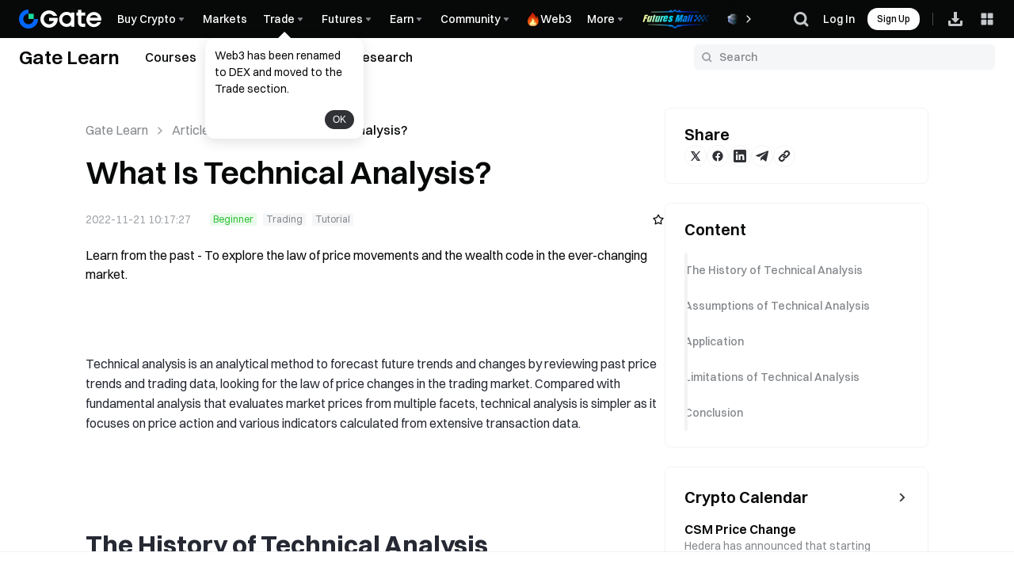

--- FILE ---
content_type: text/html; charset=utf-8
request_url: https://www.gate.com/learn/articles/what-is-technical-analysis/25
body_size: 84969
content:
<!DOCTYPE html><html dir="ltr" lang="en"><link rel="preload" href="/cdn/fe/static/fonts/Switzer/Switzer-Regular.woff2" as="font" type="font/woff2" crossorigin="anonymous"/><link rel="preload" href="/cdn/fe/static/fonts/Switzer/Switzer-Medium.woff2" as="font" type="font/woff2" crossorigin="anonymous"/><link rel="preload" href="/cdn/fe/static/fonts/Switzer/Switzer-Semibold.woff2" as="font" type="font/woff2" crossorigin="anonymous"/><link rel="preload" href="/cdn/fe/static/fonts/Switzer/Switzer-Bold.woff2" as="font" type="font/woff2" crossorigin="anonymous"/><head><meta charSet="utf-8"/><meta name="mobile-web-app-capable" content="yes" class="jsx-eb9b5ee04a719b0d"/><meta name="viewport" content="width=device-width,initial-scale=1.0, minimum-scale=1.0, maximum-scale=1.0, user-scalable=no,viewport-fit=cover" class="jsx-eb9b5ee04a719b0d"/><link rel="alternate" hrefLang="zh" href="https://www.gate.com/zh/learn/articles/what-is-technical-analysis/25"/><link rel="alternate" hrefLang="en" href="https://www.gate.com/learn/articles/what-is-technical-analysis/25"/><link rel="alternate" hrefLang="vi" href="https://www.gate.com/vi/learn/articles/what-is-technical-analysis/25"/><link rel="alternate" hrefLang="zh-tw" href="https://www.gate.com/zh-tw/learn/articles/what-is-technical-analysis/25"/><link rel="alternate" hrefLang="es" href="https://www.gate.com/es/learn/articles/what-is-technical-analysis/25"/><link rel="alternate" hrefLang="ru" href="https://www.gate.com/ru/learn/articles/what-is-technical-analysis/25"/><link rel="alternate" hrefLang="fr" href="https://www.gate.com/fr/learn/articles/what-is-technical-analysis/25"/><link rel="alternate" hrefLang="pt" href="https://www.gate.com/pt/learn/articles/what-is-technical-analysis/25"/><link rel="alternate" hrefLang="id" href="https://www.gate.com/id/learn/articles/what-is-technical-analysis/25"/><link rel="alternate" hrefLang="ja" href="https://www.gate.com/ja/learn/articles/what-is-technical-analysis/25"/><link rel="alternate" hrefLang="ar" href="https://www.gate.com/ar/learn/articles/what-is-technical-analysis/25"/><link rel="alternate" hrefLang="uk" href="https://www.gate.com/uk/learn/articles/what-is-technical-analysis/25"/><link rel="alternate" hrefLang="pt-br" href="https://www.gate.com/pt-br/learn/articles/what-is-technical-analysis/25"/><link rel="alternate" hrefLang="x-default" href="https://www.gate.com/learn/articles/what-is-technical-analysis/25"/><link rel="alternate" hrefLang="en-tr" href="https://www.gate.com/tr/learn/articles/what-is-technical-analysis/25"/><meta name="twitter:card" content="summary_large_image"/><meta name="twitter:site" content="@Gate"/><meta name="twitter:creator" content="@Gate"/><meta property="og:url" content="https://www.gate.com/learn/articles/what-is-technical-analysis/25"/><meta property="og:locale" content="en"/><meta property="og:site_name" content="Gate"/><link rel="canonical" href="https://www.gate.com/learn/articles/what-is-technical-analysis/25"/><meta name="twitter:title" content="What Is Technical Analysis?"/><meta name="twitter:description" content="Technical Analysis (TA) is a price prediction method that forecasts market trends through analysis of historical price and trading volume"/><link rel="preload" as="image" imageSrcSet="https://gimg2.staticimgs.com/logo/174710317166486220-open_sesame_night.webp?w=128&amp;q=75 1x, https://gimg2.staticimgs.com/logo/174710317166486220-open_sesame_night.webp?w=256&amp;q=75 2x" fetchpriority="high"/><title>What Is Technical Analysis?</title><meta name="robots" content="index,follow"/><meta name="description" content="Technical Analysis (TA) is a price prediction method that forecasts market trends through analysis of historical price and trading volume"/><meta property="og:title" content="What Is Technical Analysis?"/><meta property="og:description" content="Technical Analysis (TA) is a price prediction method that forecasts market trends through analysis of historical price and trading volume"/><meta property="og:type" content="article"/><meta property="article:published_time" content="2022-07-15 06:52:50"/><meta property="article:modified_time" content="2022-11-21 10:17:27"/><meta property="article:author" content="Piccolo"/><meta property="article:tag" content="Trading"/><meta property="article:tag" content="Tutorial"/><meta property="og:image" content="https://gimg.staticimgs.com/learn/e3c663665db6975b1cc52fe2b19efb24eea1e238.jpg"/><meta property="og:image:alt" content="What Is Technical Analysis?"/><meta property="og:image:width" content="830"/><meta property="og:image:height" content="464"/><meta name="twitter:image" content="https://gimg.staticimgs.com/learn/e3c663665db6975b1cc52fe2b19efb24eea1e238.jpg"/><script type="application/ld+json">{"@context":"https://schema.org","@type":"BreadcrumbList","itemListElement":[{"@type":"ListItem","position":1,"name":"Learn","item":"https://www.gate.com/learn"},{"@type":"ListItem","position":2,"name":"What Is Technical Analysis?","item":"https://www.gate.com/learn/articles/what-is-technical-analysis/24"}]}</script><script type="application/ld+json">{"@context":"http://schema.org/","@type":"Article","headline":"What Is Technical Analysis?","image":"https://gimg.staticimgs.com/learn/e3c663665db6975b1cc52fe2b19efb24eea1e238.jpg","datePublished":"2022-07-15 06:52:50","dateModified":"2022-11-21 10:17:27","publisher":{"@type":"Organization","name":"Gate","url":"https://www.gate.com","contactPoint":[{"@type":"ContactPoint","email":"support@gate.com","contactType":"Customer support"}]},"author":[{"@type":"Organization","name":"Gate","url":"https://www.gate.com"}]}</script><meta name="next-head-count" content="46"/><script defer="" data-nscript="beforeInteractive" src="/cdn/fe/static/libs/react-18.2.0.min.js"></script><script defer="" data-nscript="beforeInteractive" src="/cdn/fe/static/libs/react-dom-18.2.0.min.js"></script><script defer="" data-nscript="beforeInteractive" src="/cdn/fe/static/libs/mobx-6.9.0.min.js"></script><script defer="" data-nscript="beforeInteractive" src="/cdn/fe/static/libs/mobxreactlite-3.4.3.min.js"></script><link rel="preload" href="/cdn/fe/_next/static/css/09a5cfea20b837ba.css" as="style"/><link rel="stylesheet" href="/cdn/fe/_next/static/css/09a5cfea20b837ba.css" data-n-g=""/><link rel="preload" href="/cdn/fe/_next/static/css/ba1feb8cd7e545eb.css" as="style"/><link rel="stylesheet" href="/cdn/fe/_next/static/css/ba1feb8cd7e545eb.css" data-n-g=""/><link rel="preload" href="/cdn/fe/_next/static/css/c98d130d7192dc53.css" as="style"/><link rel="stylesheet" href="/cdn/fe/_next/static/css/c98d130d7192dc53.css" data-n-g=""/><link rel="preload" href="/cdn/fe/_next/static/css/ed7ea0c371297441.css" as="style"/><link rel="stylesheet" href="/cdn/fe/_next/static/css/ed7ea0c371297441.css" data-n-g=""/><link rel="preload" href="/cdn/fe/_next/static/css/85206d236ef6c143.css" as="style"/><link rel="stylesheet" href="/cdn/fe/_next/static/css/85206d236ef6c143.css" data-n-g=""/><link rel="preload" href="/cdn/fe/_next/static/css/cd0c46ff24eb5081.css" as="style"/><link rel="stylesheet" href="/cdn/fe/_next/static/css/cd0c46ff24eb5081.css" data-n-g=""/><link rel="preload" href="/cdn/fe/_next/static/css/60b503603e177f7a.css" as="style"/><link rel="stylesheet" href="/cdn/fe/_next/static/css/60b503603e177f7a.css" data-n-p=""/><noscript data-n-css=""></noscript><script defer="" nomodule="" src="/cdn/fe/_next/static/chunks/polyfills-42372ed130431b0a.js"></script><script src="/cdn/fe/_next/static/chunks/webpack-48f1e729f2db54cf.js" defer=""></script><script src="/cdn/fe/_next/static/chunks/next-module-51e4bd4e-cff00b58ac975ccf.js" defer=""></script><script src="/cdn/fe/_next/static/chunks/next-module-cf51fac0-198723182b2efcbd.js" defer=""></script><script src="/cdn/fe/_next/static/chunks/next-module-2eb8f384-9d24ac370de8c64f.js" defer=""></script><script src="/cdn/fe/_next/static/chunks/next-module-7a32b531-ae9b3f2224be2272.js" defer=""></script><script src="/cdn/fe/_next/static/chunks/next-module-992eb145-45d9d785c4dd05a4.js" defer=""></script><script src="/cdn/fe/_next/static/chunks/main-8fcff2c9ce85a43e.js" defer=""></script><script src="/cdn/fe/_next/static/chunks/packages-module-header-9c9aa951-7c9f62ec979f792c.js" defer=""></script><script src="/cdn/fe/_next/static/chunks/packages-module-header-dda9449a-3e1bacce8ceb8a5e.js" defer=""></script><script src="/cdn/fe/_next/static/chunks/packages-module-header-004d5690-3764337708877b15.js" defer=""></script><script src="/cdn/fe/_next/static/chunks/packages-module-header-ac8c5542-7bb3a01c68991d02.js" defer=""></script><script src="/cdn/fe/_next/static/chunks/packages-module-header-cfb5a2b7-968de6d74152b2aa.js" defer=""></script><script src="/cdn/fe/_next/static/chunks/packages-module-header-8ee65000-7ebc65e403b437a2.js" defer=""></script><script src="/cdn/fe/_next/static/chunks/packages-module-header-4f199712-52d82922caaf4a1c.js" defer=""></script><script src="/cdn/fe/_next/static/chunks/packages-module-header-67cb2cb1-3836f6e8de1b1682.js" defer=""></script><script src="/cdn/fe/_next/static/chunks/packages-module-header-c17e4759-cf59edee9c47f3df.js" defer=""></script><script src="/cdn/fe/_next/static/chunks/packages-module-header-24faf4fe-ef6cf240374d3471.js" defer=""></script><script src="/cdn/fe/_next/static/chunks/packages-module-header-7ea98e2a-8fb9aab237b5bbff.js" defer=""></script><script src="/cdn/fe/_next/static/chunks/mantine-module-3c2f8a9e-9487e5dfcf8e5bee.js" defer=""></script><script src="/cdn/fe/_next/static/chunks/mantine-module-cb61ef61-d7986c32432da18d.js" defer=""></script><script src="/cdn/fe/_next/static/chunks/mantine-module-25ed53f8-30ec0b51e8138e0e.js" defer=""></script><script src="/cdn/fe/_next/static/chunks/gui-module-4902ce3f-b8f97e30c8dd82f5.js" defer=""></script><script src="/cdn/fe/_next/static/chunks/gui-module-1c5531df-19acdd1dd21c48ca.js" defer=""></script><script src="/cdn/fe/_next/static/chunks/gui-module-33f5f85c-1e45fa01a95c8023.js" defer=""></script><script src="/cdn/fe/_next/static/chunks/gui-module-354e767b-fbd2d80cea49e660.js" defer=""></script><script src="/cdn/fe/_next/static/chunks/packages-module-footer-2f7602385f63f540.js" defer=""></script><script src="/cdn/fe/_next/static/chunks/packages-module-lib-8c263085-2ca46cf1c5e0c263.js" defer=""></script><script src="/cdn/fe/_next/static/chunks/packages-module-lib-8c0a61e9-16df95507b9ed32e.js" defer=""></script><script src="/cdn/fe/_next/static/chunks/axios-module-873662933f9af314.js" defer=""></script><script src="/cdn/fe/_next/static/chunks/sn-module-dc16cddec8842d08.js" defer=""></script><script src="/cdn/fe/_next/static/chunks/5010-582c88a3b5b98a29.js" defer=""></script><script src="/cdn/fe/_next/static/chunks/5464-1bdd097ff4d0bc5d.js" defer=""></script><script src="/cdn/fe/_next/static/chunks/7348-5852b6005d219aa8.js" defer=""></script><script src="/cdn/fe/_next/static/chunks/2986-c4ba9301f312bce1.js" defer=""></script><script src="/cdn/fe/_next/static/chunks/6271-8f52da28b5294140.js" defer=""></script><script src="/cdn/fe/_next/static/chunks/4449-344ca6e72ef04942.js" defer=""></script><script src="/cdn/fe/_next/static/chunks/1821-9dee1bea5f59272d.js" defer=""></script><script src="/cdn/fe/_next/static/chunks/5035-94dd8e0c04ff8c0b.js" defer=""></script><script src="/cdn/fe/_next/static/chunks/9994-60fb5d54a32f821a.js" defer=""></script><script src="/cdn/fe/_next/static/chunks/8628-595690bf13e5070b.js" defer=""></script><script src="/cdn/fe/_next/static/chunks/5455-2e3b995b647e198d.js" defer=""></script><script src="/cdn/fe/_next/static/chunks/8833-14e385e428a85552.js" defer=""></script><script src="/cdn/fe/_next/static/chunks/9722-2cba35b90149d4f9.js" defer=""></script><script src="/cdn/fe/_next/static/chunks/6819-0e7921b7a15e9bc6.js" defer=""></script><script src="/cdn/fe/_next/static/chunks/2992-460d22feffe56cb3.js" defer=""></script><script src="/cdn/fe/_next/static/chunks/24-73bb77d22b56788e.js" defer=""></script><script src="/cdn/fe/_next/static/chunks/502-4acc52d5a8c33ed7.js" defer=""></script><script src="/cdn/fe/_next/static/chunks/7344-9bfde48aefba51dd.js" defer=""></script><script src="/cdn/fe/_next/static/chunks/8842-a7111aee2585a2be.js" defer=""></script><script src="/cdn/fe/_next/static/chunks/9624-1a51489aa0fdac6d.js" defer=""></script><script src="/cdn/fe/_next/static/chunks/4994-8c62e3bf777c1853.js" defer=""></script><script src="/cdn/fe/_next/static/chunks/2181-f9b0156a47f28633.js" defer=""></script><script src="/cdn/fe/_next/static/chunks/4546-867d537cb958337c.js" defer=""></script><script src="/cdn/fe/_next/static/chunks/6482-175dedeab1bb543b.js" defer=""></script><script src="/cdn/fe/_next/static/chunks/2155-a92e4ef8e21ecf9b.js" defer=""></script><script src="/cdn/fe/_next/static/chunks/3237-65087801b1906641.js" defer=""></script><script src="/cdn/fe/_next/static/chunks/2604-ac4d458ebd4eb989.js" defer=""></script><script src="/cdn/fe/_next/static/chunks/1608-1ca2572591595326.js" defer=""></script><script src="/cdn/fe/_next/static/chunks/9195-39623af6f587323c.js" defer=""></script><script src="/cdn/fe/_next/static/chunks/3901-672935775920962b.js" defer=""></script><script src="/cdn/fe/_next/static/chunks/7083-7a443fb968fc1f20.js" defer=""></script><script src="/cdn/fe/_next/static/chunks/4863-f31afc7da3d9bda1.js" defer=""></script><script src="/cdn/fe/_next/static/chunks/858-24af8c728392ac54.js" defer=""></script><script src="/cdn/fe/_next/static/chunks/8828-f13ff9666949971b.js" defer=""></script><script src="/cdn/fe/_next/static/chunks/pages/_app-a8edbfbba611c265.js" defer=""></script><script src="/cdn/fe/_next/static/chunks/vendor-e14817b4-136fcecfe63c04f4.js" defer=""></script><script src="/cdn/fe/_next/static/chunks/vendor-67c542ae-a3bfe3b3f7f4e532.js" defer=""></script><script src="/cdn/fe/_next/static/chunks/vendor-32d995ca-0f32f90f52f93c4a.js" defer=""></script><script src="/cdn/fe/_next/static/chunks/vendor-fe364493-d36648b8a1a569e2.js" defer=""></script><script src="/cdn/fe/_next/static/chunks/vendor-bdaad761-c96d3d801530714f.js" defer=""></script><script src="/cdn/fe/_next/static/chunks/vendor-e9777904-8aab8d1501ded96b.js" defer=""></script><script src="/cdn/fe/_next/static/chunks/vendor-d8e9cb2a-6009dce7850b684f.js" defer=""></script><script src="/cdn/fe/_next/static/chunks/vendor-5eb9dcee-ab76153423909501.js" defer=""></script><script src="/cdn/fe/_next/static/chunks/vendor-8d3f5ef9-c3b256fe8af799fb.js" defer=""></script><script src="/cdn/fe/_next/static/chunks/vendor-1a848631-2c426562b2e3cb60.js" defer=""></script><script src="/cdn/fe/_next/static/chunks/vendor-8d4bc5c0-45150a11d3a3b7d9.js" defer=""></script><script src="/cdn/fe/_next/static/chunks/vendor-1c59c419-2ca64bb44e2aaf8c.js" defer=""></script><script src="/cdn/fe/_next/static/chunks/vendor-44d37c4d-50b2f7d86a87e6ee.js" defer=""></script><script src="/cdn/fe/_next/static/chunks/vendor-b646d860-86aa8339a9a87800.js" defer=""></script><script src="/cdn/fe/_next/static/chunks/vendor-117cbf29-cc7feb1296837e3b.js" defer=""></script><script src="/cdn/fe/_next/static/chunks/vendor-74b5ea1e-411fc2a8c92fe626.js" defer=""></script><script src="/cdn/fe/_next/static/chunks/vendor-57d9cb81-adbda050e294736f.js" defer=""></script><script src="/cdn/fe/_next/static/chunks/vendor-7f524fd0-0fc893bef570d70b.js" defer=""></script><script src="/cdn/fe/_next/static/chunks/vendor-f9cfdf0b-94333659e57954eb.js" defer=""></script><script src="/cdn/fe/_next/static/chunks/vendor-fa73f60a-f5ba3ebb43d95d50.js" defer=""></script><script src="/cdn/fe/_next/static/chunks/vendor-1b5cfd17-968d4439dd35815d.js" defer=""></script><script src="/cdn/fe/_next/static/chunks/vendor-fa8d57c7-0ed7ab983d22aa36.js" defer=""></script><script src="/cdn/fe/_next/static/chunks/vendor-a3074665-be3d5f472b1828eb.js" defer=""></script><script src="/cdn/fe/_next/static/chunks/vendor-856d7664-d11fda5d981a3af5.js" defer=""></script><script src="/cdn/fe/_next/static/chunks/vendor-6484c8ff-21dbdf29a1f6b392.js" defer=""></script><script src="/cdn/fe/_next/static/chunks/vendor-2b8c438b-7efc7ac471bf3648.js" defer=""></script><script src="/cdn/fe/_next/static/chunks/vendor-40390322-e6321ee9ccd849f4.js" defer=""></script><script src="/cdn/fe/_next/static/chunks/vendor-c5c0eb82-57e96b59b00ef9c5.js" defer=""></script><script src="/cdn/fe/_next/static/chunks/commons-c2daf2f651c6782e.js" defer=""></script><script src="/cdn/fe/_next/static/chunks/pages/learn/articles/%5Btitle%5D/%5Bid%5D-74f72b0903a92d8c.js" defer=""></script><script src="/cdn/fe/_next/static/EiJ1IiiU33rMK1QoBRwBi/_buildManifest.js" defer=""></script><script src="/cdn/fe/_next/static/EiJ1IiiU33rMK1QoBRwBi/_ssgManifest.js" defer=""></script><style id="__jsx-eb9b5ee04a719b0d">:root{--gate-font:'Gate_Sans'}</style><style data-styled="" data-styled-version="5.3.5">:root{--layout-padding:60px;--layout-maxWidth:1680px;--layout-itemMargin:24px;--layout-rowNumer:4;--layout-grid-column:1/3;--layout-grid-row:1/3;--designWidth:1920;font-size:calc(100vw / var(--designWidth));}/*!sc*/
@media screen and (min-width:2560px){:root{font-size:1.16px !important;}}/*!sc*/
@media screen and (max-width:2560px){:root{font-size:1px !important;}}/*!sc*/
@media screen and (max-width:1440.1px){:root{font-size:0.85px !important;}}/*!sc*/
@media screen and (max-width:1200.1px){:root{font-size:0.78px !important;}}/*!sc*/
@media screen and (max-width:992.1px){:root{font-size:0.7px !important;}}/*!sc*/
@media screen and (max-width:768.1px){:root{font-size:0.58px !important;}}/*!sc*/
@media screen and (max-width:414.1px){:root{font-size:0.58px !important;}}/*!sc*/
@media (max-width:768px) and (orientation:portrait){:root{--designWidth:414;font-size:calc(100vw / var(--designWidth)) !important;}}/*!sc*/
@media screen and (max-width:414.9px){.col-xs-24{--layout-rowNumer:24;}.col-xs-12{--layout-rowNumer:12;}.col-xs-11{--layout-rowNumer:11;}.col-xs-10{--layout-rowNumer:10;}.col-xs-9{--layout-rowNumer:9;}.col-xs-8{--layout-rowNumer:8;}.col-xs-7{--layout-rowNumer:7;}.col-xs-6{--layout-rowNumer:6;}.col-xs-5{--layout-rowNumer:5;}.col-xs-4{--layout-rowNumer:4;}.col-xs-3{--layout-rowNumer:3;}.col-xs-2{--layout-rowNumer:2;}.col-xs-1{--layout-rowNumer:1;}}/*!sc*/
@media (min-width:414.9px) and (max-width:991.9px){.col-sm-24{--layout-rowNumer:24;}.col-sm-12{--layout-rowNumer:12;}.col-sm-11{--layout-rowNumer:11;}.col-sm-10{--layout-rowNumer:10;}.col-sm-9{--layout-rowNumer:9;}.col-sm-8{--layout-rowNumer:8;}.col-sm-7{--layout-rowNumer:7;}.col-sm-6{--layout-rowNumer:6;}.col-sm-5{--layout-rowNumer:5;}.col-sm-4{--layout-rowNumer:4;}.col-sm-3{--layout-rowNumer:3;}.col-sm-2{--layout-rowNumer:2;}.col-sm-1{--layout-rowNumer:1;}}/*!sc*/
@media (min-width:414.9px) and (max-width:767.9px){.col-ss-24{--layout-rowNumer:24;}.col-ss-12{--layout-rowNumer:12;}.col-ss-11{--layout-rowNumer:11;}.col-ss-10{--layout-rowNumer:10;}.col-ss-9{--layout-rowNumer:9;}.col-ss-8{--layout-rowNumer:8;}.col-ss-7{--layout-rowNumer:7;}.col-ss-6{--layout-rowNumer:6;}.col-ss-5{--layout-rowNumer:5;}.col-ss-4{--layout-rowNumer:4;}.col-ss-3{--layout-rowNumer:3;}.col-ss-2{--layout-rowNumer:2;}.col-ss-1{--layout-rowNumer:1;}}/*!sc*/
@media (min-width:992px) and (max-width:1199.9px){.col-md-24{--layout-rowNumer:24;}.col-md-12{--layout-rowNumer:12;}.col-md-11{--layout-rowNumer:11;}.col-md-10{--layout-rowNumer:10;}.col-md-9{--layout-rowNumer:9;}.col-md-8{--layout-rowNumer:8;}.col-md-7{--layout-rowNumer:7;}.col-md-6{--layout-rowNumer:6;}.col-md-5{--layout-rowNumer:5;}.col-md-4{--layout-rowNumer:4;}.col-md-3{--layout-rowNumer:3;}.col-md-2{--layout-rowNumer:2;}.col-md-1{--layout-rowNumer:1;}}/*!sc*/
@media (min-width:1200px) and (max-width:1439.9px){.col-lg-24{--layout-rowNumer:24;}.col-lg-12{--layout-rowNumer:12;}.col-lg-11{--layout-rowNumer:11;}.col-lg-10{--layout-rowNumer:10;}.col-lg-9{--layout-rowNumer:9;}.col-lg-8{--layout-rowNumer:8;}.col-lg-7{--layout-rowNumer:7;}.col-lg-6{--layout-rowNumer:6;}.col-lg-5{--layout-rowNumer:5;}.col-lg-4{--layout-rowNumer:4;}.col-lg-3{--layout-rowNumer:3;}.col-lg-2{--layout-rowNumer:2;}.col-lg-1{--layout-rowNumer:1;}}/*!sc*/
@media (min-width:1440px){.col-xl-24{--layout-rowNumer:24;}.col-xl-12{--layout-rowNumer:12;}.col-xl-11{--layout-rowNumer:11;}.col-xl-10{--layout-rowNumer:10;}.col-xl-9{--layout-rowNumer:9;}.col-xl-8{--layout-rowNumer:8;}.col-xl-7{--layout-rowNumer:7;}.col-xl-6{--layout-rowNumer:6;}.col-xl-5{--layout-rowNumer:5;}.col-xl-4{--layout-rowNumer:4;}.col-xl-3{--layout-rowNumer:3;}.col-xl-2{--layout-rowNumer:2;}.col-xl-1{--layout-rowNumer:1;}}/*!sc*/
@media screen and (max-width:413.9px){:root{--layout-padding:16px;--layout-maxWidth:382px;}}/*!sc*/
@media screen and (min-width:414px){:root{--layout-padding:16px;--layout-maxWidth:382px;}}/*!sc*/
@media screen and (min-width:768px){:root{--layout-padding:36px;--layout-maxWidth:696px;}}/*!sc*/
@media screen and (min-width:992px){:root{--layout-padding:28px;--layout-maxWidth:1128px;}}/*!sc*/
@media screen and (min-width:1200px){:root{--layout-padding:108px;--layout-maxWidth:1224px;}}/*!sc*/
@media screen and (min-width:1440px){:root{--layout-padding:120px;--layout-maxWidth:1440px;}}/*!sc*/
@media screen and (min-width:1680px){:root{--layout-padding:240px;--layout-maxWidth:1440px;}}/*!sc*/
@media screen and (min-width:1920px){:root{--layout-padding:240px;--layout-maxWidth:1680px;}.flex--grid--layout{max-width:calc(var(--layout-maxWidth) + 2 * var(--layout-padding));}}/*!sc*/
a{-webkit-text-decoration:none;text-decoration:none;}/*!sc*/
@media screen and (min-width:2560px){:root{--layout-maxWidth:1680px;}}/*!sc*/
.flex--grid--layout{padding:0 var(--layout-padding);margin:0 auto;}/*!sc*/
.flex--grid--main{display:grid;grid-column:span var(--layout-rowNumer);grid-gap:var(--layout-itemMargin);grid-template-columns:repeat(var(--layout-rowNumer),1fr);}/*!sc*/
.flex--grid-rowCol{grid-column:var(--layout-grid-column);grid-row:var(--layout-grid-row);}/*!sc*/
.aspect-ratio{aspect-ratio:1;}/*!sc*/
body{box-sizing:border-box;margin:0;color:var(--color-text-1);font-size:14px;font-family:var(--gate-font),Arial,sans-serif;font-style:normal;font-synthesis:style;font-weight:400;text-rendering:optimizeLegibility;-webkit-font-smoothing:antialiased;}/*!sc*/
*{margin:0;padding:0;box-sizing:border-box;font-family:var(--gate-font),Arial,sans-serif;}/*!sc*/
*::before,*::after{margin:0;padding:0;}/*!sc*/
.grid-gap-0{--layout-itemMargin:0px;}/*!sc*/
.grid-gap-list{--layout-itemMargin:40px 24px;}/*!sc*/
@media (max-width:768px) and (orientation:portrait){.grid-gap-list{--layout-itemMargin:24px;}}/*!sc*/
.learn-flex{display:-webkit-box;display:-webkit-flex;display:-ms-flexbox;display:flex;}/*!sc*/
.learn-flex-center{display:-webkit-box;display:-webkit-flex;display:-ms-flexbox;display:flex;-webkit-align-items:center;-webkit-box-align:center;-ms-flex-align:center;align-items:center;}/*!sc*/
.learn-font-bold{font-weight:700;}/*!sc*/
.learn-font-medium{font-weight:500;}/*!sc*/
.icon{width:1em;height:1em;vertical-align:-0.15em;fill:currentColor;overflow:hidden;}/*!sc*/
.icon_font{cursor:pointer;width:1em;height:1em;vertical-align:-0.15em;fill:currentColor;}/*!sc*/
.icon_font:hover{fill:var(--color-brand-1);}/*!sc*/
::-webkit-scrollbar{width:3px;height:8px;background-color:transparent;}/*!sc*/
::-webkit-scrollbar-thumb{border-radius:3px;background:hsla(215,17%,59%,.2);}/*!sc*/
::-webkit-scrollbar-track{border-radius:2px;}/*!sc*/
data-styled.g1[id="sc-global-jqvQuN1"]{content:"sc-global-jqvQuN1,"}/*!sc*/
.dQyAnV{font-size:12px;position:absolute;z-index:1;top:50%;-webkit-transform:translateY(-50%);-ms-transform:translateY(-50%);transform:translateY(-50%);cursor:pointer;display:-webkit-box;display:-webkit-flex;display:-ms-flexbox;display:flex;-webkit-flex-direction:row;-ms-flex-direction:row;flex-direction:row;-webkit-box-pack:end;-webkit-justify-content:flex-end;-ms-flex-pack:end;justify-content:flex-end;-webkit-align-items:center;-webkit-box-align:center;-ms-flex-align:center;align-items:center;background:transparent;right:0;}/*!sc*/
data-styled.g33[id="sc-d247f143-0"]{content:"dQyAnV,"}/*!sc*/
.dCUeoH::-webkit-scrollbar{display:none;}/*!sc*/
data-styled.g34[id="sc-d247f143-1"]{content:"dCUeoH,"}/*!sc*/
.jBvHQo{display:-webkit-box;display:-webkit-flex;display:-ms-flexbox;display:flex;-webkit-box-pack:justify;-webkit-justify-content:space-between;-ms-flex-pack:justify;justify-content:space-between;-webkit-align-items:center;-webkit-box-align:center;-ms-flex-align:center;align-items:center;padding:0px 24px;box-sizing:border-box;height:var(--header-height);position:-webkit-sticky;position:sticky;top:0px;z-index:100;-webkit-transition:all 0.3s;transition:all 0.3s;background-color:#070808;}/*!sc*/
@media screen and (max-width:768px){.jBvHQo{padding:10px 16px;}}/*!sc*/
@media screen and (max-width:375px){.jBvHQo{padding:10px 12px;}}/*!sc*/
data-styled.g35[id="style__HeaderWrap-sc-d031ba16-0"]{content:"jBvHQo,"}/*!sc*/
.dktaEq{position:-webkit-sticky;position:sticky;top:0px;z-index:100;-webkit-transition:all 0.3s;transition:all 0.3s;}/*!sc*/
data-styled.g36[id="style__HeaderBox-sc-d031ba16-1"]{content:"dktaEq,"}/*!sc*/
.gIVxFC{cursor:pointer;-webkit-transition:all 0.5s;transition:all 0.5s;width:1em;height:1em;vertical-align:-0.15em;fill:currentColor;}/*!sc*/
.gIVxFC:hover{-webkit-transform:rotate(0deg);-ms-transform:rotate(0deg);transform:rotate(0deg);}/*!sc*/
data-styled.g37[id="style__NavSvg-sc-d031ba16-2"]{content:"gIVxFC,"}/*!sc*/
.eXIygN{color:var(--color-icon-icon-tertiary);}/*!sc*/
data-styled.g38[id="style__NavArrowSvg-sc-d031ba16-3"]{content:"eXIygN,"}/*!sc*/
.kuWBDc{color:#fff;display:-webkit-box;display:-webkit-flex;display:-ms-flexbox;display:flex;-webkit-align-items:center;-webkit-box-align:center;-ms-flex-align:center;align-items:center;cursor:pointer;overflow:hidden;gap:2px;}/*!sc*/
.kuWBDc:hover,.kuWBDc:hover .style__NavArrowSvg-sc-d031ba16-3{color:#247cff;}/*!sc*/
.kuWBDc img{width:20px;height:20px;margin-inline-end:2px;}/*!sc*/
data-styled.g42[id="style__NavTitleWrap-sc-d031ba16-9"]{content:"kuWBDc,"}/*!sc*/
.fmrVlS{cursor:pointer;position:absolute;display:none;-webkit-flex-direction:row;-ms-flex-direction:row;flex-direction:row;max-height:calc(100vh - 160px);padding:16px;padding-top:16px;overflow-y:auto;top:var(--header-height);border-radius:8px;box-shadow:0px 6px 20px 0px #0b0c0d0f;background-color:var(--color-layer-3);border:1px solid var(--color-layer-3);z-index:9;opacity:0;-webkit-transform:translateY(5px);-ms-transform:translateY(5px);transform:translateY(5px);visibility:hidden;-webkit-transition:opacity 0.3s cubic-bezier(0.645,0.045,0.355,1),-webkit-transform 0.3s cubic-bezier(0.645,0.045,0.355,1),visibility 0.3s cubic-bezier(0.645,0.045,0.355,1);-webkit-transition:opacity 0.3s cubic-bezier(0.645,0.045,0.355,1),transform 0.3s cubic-bezier(0.645,0.045,0.355,1),visibility 0.3s cubic-bezier(0.645,0.045,0.355,1);transition:opacity 0.3s cubic-bezier(0.645,0.045,0.355,1),transform 0.3s cubic-bezier(0.645,0.045,0.355,1),visibility 0.3s cubic-bezier(0.645,0.045,0.355,1);}/*!sc*/
.fmrVlS::-webkit-scrollbar{width:4px;height:2px;}/*!sc*/
.fmrVlS::-webkit-scrollbar-track{background-color:transparent;}/*!sc*/
@media screen and (max-width:1520px){.fmrVlS{max-width:calc(100vw - 0px - 120px);left:0;right:unset;}}/*!sc*/
.fmrVlS::-webkit-scrollbar-thumb{background-color:var(--color-line-divider-short-divider);}/*!sc*/
data-styled.g43[id="style__SecondNavCard-sc-d031ba16-10"]{content:"fmrVlS,"}/*!sc*/
.kSDEsF{white-space:nowrap;font-weight:500;}/*!sc*/
data-styled.g44[id="style__NavTitle-sc-d031ba16-11"]{content:"kSDEsF,"}/*!sc*/
.iNvIcz{position:relative;display:-webkit-box;display:-webkit-flex;display:-ms-flexbox;display:flex;-webkit-align-items:center;-webkit-box-align:center;-ms-flex-align:center;align-items:center;height:100%;margin:0 10px;}/*!sc*/
@media screen and (max-width:992px){.iNvIcz{display:none;}}/*!sc*/
.iNvIcz .style__SecondNavCard-sc-d031ba16-10{position:fixed;gap:0;left:0px;right:unset;}/*!sc*/
.iNvIcz:hover .style__NavMenuIcon-sc-d031ba16-8,.iNvIcz:hover .style__NavArrowSvg-sc-d031ba16-3{-webkit-transform:rotate(180deg);-ms-transform:rotate(180deg);transform:rotate(180deg);color:#247cff;}/*!sc*/
.iNvIcz:hover .style__SecondNavCard-sc-d031ba16-10{display:-webkit-box;display:-webkit-flex;display:-ms-flexbox;display:flex;}/*!sc*/
.iNvIcz:hover .style__NavTitleWrap-sc-d031ba16-9,.iNvIcz:hover .style__NavArrowSvg-sc-d031ba16-3{color:#247cff;}/*!sc*/
.iNvIcz img{max-width:unset;}/*!sc*/
data-styled.g46[id="style__ControledDropDown-sc-d031ba16-13"]{content:"iNvIcz,"}/*!sc*/
.dulUgP{display:block;color:var(--color-text-text-primary);-webkit-text-decoration:none;text-decoration:none;pointer-events:auto;cursor:pointer;}/*!sc*/
data-styled.g47[id="style__Link-sc-d031ba16-14"]{content:"dulUgP,"}/*!sc*/
.bbKTnf{display:-webkit-box;display:-webkit-flex;display:-ms-flexbox;display:flex;-webkit-flex-direction:row;-ms-flex-direction:row;flex-direction:row;gap:32px;-webkit-align-items:unset;-webkit-box-align:unset;-ms-flex-align:unset;align-items:unset;-webkit-box-pack:unset;-webkit-justify-content:unset;-ms-flex-pack:unset;justify-content:unset;}/*!sc*/
data-styled.g54[id="style__Flex-sc-d031ba16-21"]{content:"bbKTnf,"}/*!sc*/
.daHnAh{height:100%;display:-webkit-box;display:-webkit-flex;display:-ms-flexbox;display:flex;-webkit-align-items:center;-webkit-box-align:center;-ms-flex-align:center;align-items:center;position:relative;}/*!sc*/
@media screen and (min-width:992px){.daHnAh{-webkit-box-pack:start;-webkit-justify-content:start;-ms-flex-pack:start;justify-content:start;display:grid;grid-template-columns:repeat(3,auto);width:100%;margin-right:52px;margin-left:0;}}/*!sc*/
data-styled.g55[id="style__MainNavContainer-sc-bb2d84a-0"]{content:"daHnAh,"}/*!sc*/
.McMtv{display:-webkit-box;display:-webkit-flex;display:-ms-flexbox;display:flex;-webkit-align-items:center;-webkit-box-align:center;-ms-flex-align:center;align-items:center;height:100%;font-size:14px;overflow-x:auto;overflow-y:hidden;margin-left:0;margin-right:0;-webkit-scrollbar-width:none;-moz-scrollbar-width:none;-ms-scrollbar-width:none;scrollbar-width:none;}/*!sc*/
.McMtv::-webkit-scrollbar{display:none;}/*!sc*/
.McMtv::-webkit-scrollbar-track{background-color:transparent;}/*!sc*/
.McMtv::-webkit-scrollbar-thumb{background-color:transparent;}/*!sc*/
data-styled.g56[id="style__MainNavWrap-sc-bb2d84a-2"]{content:"McMtv,"}/*!sc*/
.iLjQlC{cursor:pointer;height:100%;display:-webkit-box;display:-webkit-flex;display:-ms-flexbox;display:flex;-webkit-align-items:center;-webkit-box-align:center;-ms-flex-align:center;align-items:center;margin-right:10px;margin-left:unset;-webkit-flex-shrink:0;-ms-flex-negative:0;flex-shrink:0;position:relative;}/*!sc*/
data-styled.g57[id="style__LogoBox-sc-bb2d84a-3"]{content:"iLjQlC,"}/*!sc*/
.bNrOUQ{color:var(--color-text-text-secondary);margin:0 12px 8px;font-size:12px;line-height:12px;}/*!sc*/
data-styled.g58[id="style__SecondTitle-sc-bb2d84a-4"]{content:"bNrOUQ,"}/*!sc*/
.erVKBO{overflow:hidden;position:relative;-webkit-flex:1;-ms-flex:1;flex:1;text-align:left;}/*!sc*/
data-styled.g59[id="style__ItemContent-sc-bb2d84a-5"]{content:"erVKBO,"}/*!sc*/
.kzUdmc{display:-webkit-box;display:-webkit-flex;display:-ms-flexbox;display:flex;-webkit-align-items:center;-webkit-box-align:center;-ms-flex-align:center;align-items:center;line-height:21px;font-weight:500;color:var(--color-text-text-primary);white-space:nowrap;}/*!sc*/
.kzUdmc .style__PrefixIconSvg-sc-d031ba16-4{margin-left:4px;}/*!sc*/
.kzUdmc img{width:16px;height:16px;margin-left:4px;}/*!sc*/
data-styled.g60[id="style__ItemTitle-sc-bb2d84a-6"]{content:"kzUdmc,"}/*!sc*/
.hSpIPe{-webkit-flex:1;-ms-flex:1;flex:1;white-space:normal;display:-webkit-box;display:-webkit-flex;display:-ms-flexbox;display:flex;-webkit-align-items:center;-webkit-box-align:center;-ms-flex-align:center;align-items:center;}/*!sc*/
.lkKFBg{-webkit-flex:1;-ms-flex:1;flex:1;white-space:normal;}/*!sc*/
data-styled.g61[id="style__ItemTitleLabel-sc-bb2d84a-7"]{content:"hSpIPe,lkKFBg,"}/*!sc*/
.gcfmdn{position:relative;display:-webkit-box;display:-webkit-flex;display:-ms-flexbox;display:flex;-webkit-align-items:center;-webkit-box-align:center;-ms-flex-align:center;align-items:center;}/*!sc*/
data-styled.g62[id="style__ItemTitleLabelWithIcon-sc-bb2d84a-8"]{content:"gcfmdn,"}/*!sc*/
.cPqDRe{font-size:12px;font-weight:400;line-height:16px;color:var(--color-text-text-secondary);margin-top:4px;text-align:left;}/*!sc*/
data-styled.g63[id="style__ItemDesc-sc-bb2d84a-9"]{content:"cPqDRe,"}/*!sc*/
.jFTvRf{display:block;}/*!sc*/
data-styled.g64[id="style__ItemDescDivide-sc-bb2d84a-10"]{content:"jFTvRf,"}/*!sc*/
.iQpOnh{display:-webkit-box;display:-webkit-flex;display:-ms-flexbox;display:flex;-webkit-align-items:center;-webkit-box-align:center;-ms-flex-align:center;align-items:center;-webkit-flex-wrap:wrap;-ms-flex-wrap:wrap;flex-wrap:wrap;font-size:14px;font-weight:500;color:var(--color-text-text-secondary);margin-top:14px;line-height:150%;}/*!sc*/
data-styled.g65[id="style__ItemHoverDivide-sc-bb2d84a-11"]{content:"iQpOnh,"}/*!sc*/
.jAaTrP{display:none;color:var(--color-text-text-secondary);}/*!sc*/
data-styled.g67[id="style__DivideLink-sc-bb2d84a-13"]{content:"jAaTrP,"}/*!sc*/
.gkWHOJ{position:absolute;top:0;right:0;display:-webkit-box;display:-webkit-flex;display:-ms-flexbox;display:flex;-webkit-align-items:center;-webkit-box-align:center;-ms-flex-align:center;align-items:center;-webkit-box-pack:center;-webkit-justify-content:center;-ms-flex-pack:center;justify-content:center;width:40px;height:100%;cursor:pointer;opacity:0;-webkit-transform:translateX(-6px);-ms-transform:translateX(-6px);transform:translateX(-6px);-webkit-transition:opacity 0.25s ease-out,-webkit-transform 0.25s ease-out;-webkit-transition:opacity 0.25s ease-out,transform 0.25s ease-out;transition:opacity 0.25s ease-out,transform 0.25s ease-out;}/*!sc*/
data-styled.g70[id="style__ExtraPanelArrowWrap-sc-bb2d84a-16"]{content:"gkWHOJ,"}/*!sc*/
.gvtdSU{width:16px;height:16px;color:var(--color-icon-icon-primary);}/*!sc*/
data-styled.g71[id="style__ExtraPanelArrowIcon-sc-bb2d84a-17"]{content:"gvtdSU,"}/*!sc*/
.ieeBvU{position:relative;width:320px;box-sizing:border-box;display:-webkit-box;display:-webkit-flex;display:-ms-flexbox;display:flex;-webkit-align-items:center;-webkit-box-align:center;-ms-flex-align:center;align-items:center;min-height:64px;font-size:14px;color:var(--color-text-text-primary);font-weight:500;text-align:left;padding:12px;padding-right:40px;border-radius:8px;}/*!sc*/
.ieeBvU > svg:not(.style__NavMoreSvg-sc-bb2d84a-15),.ieeBvU > img.second-nav-icon-img{min-width:24px;width:24px;height:24px;margin-inline-end:12px;}/*!sc*/
.ieeBvU:hover{background-color:var(--color-layer-4);}/*!sc*/
.ieeBvU:hover .style__ItemContent-sc-bb2d84a-5 .style__NavMoreIcon-sc-bb2d84a-14{display:-webkit-box;display:-webkit-flex;display:-ms-flexbox;display:flex;}/*!sc*/
.ieeBvU:hover .style__NavMoreSvg-sc-bb2d84a-15{visibility:visible;}/*!sc*/
.ieeBvU:hover .style__ExtraPanelArrowWrap-sc-bb2d84a-16{opacity:1;-webkit-transform:translateX(0);-ms-transform:translateX(0);transform:translateX(0);}/*!sc*/
data-styled.g72[id="style__SecondNavItemWithPanel-sc-bb2d84a-18"]{content:"ieeBvU,"}/*!sc*/
.ilaaTT{-webkit-flex-shrink:0;-ms-flex-negative:0;flex-shrink:0;display:inline-block;height:16px;line-height:16px;padding:0 4px;border-radius:2px;background-color:var(--color-function-tag-primary);color:var(--color-text-always-black);font-size:12px;font-weight:500;vertical-align:text-top;margin-left:4px;}/*!sc*/
data-styled.g73[id="style__ZeroFlagWrap-sc-bb2d84a-19"]{content:"ilaaTT,"}/*!sc*/
.iZFzao{width:320px;box-sizing:border-box;display:-webkit-box;display:-webkit-flex;display:-ms-flexbox;display:flex;-webkit-align-items:center;-webkit-box-align:center;-ms-flex-align:center;align-items:center;min-height:64px;font-size:14px;color:var(--color-text-text-primary);font-weight:500;text-align:left;padding:12px;border-radius:8px;}/*!sc*/
.iZFzao > svg:not(.style__NavMoreSvg-sc-bb2d84a-15),.iZFzao > img.second-nav-icon-img{min-width:24px;width:24px;height:24px;margin-inline-end:12px;}/*!sc*/
.iZFzao:hover{background-color:var(--color-layer-4);}/*!sc*/
.iZFzao:hover .style__ItemContent-sc-bb2d84a-5 .style__NavMoreIcon-sc-bb2d84a-14{display:-webkit-box;display:-webkit-flex;display:-ms-flexbox;display:flex;}/*!sc*/
.iZFzao:hover .style__NavMoreSvg-sc-bb2d84a-15{visibility:visible;}/*!sc*/
data-styled.g74[id="style__SecondNavItem-sc-bb2d84a-21"]{content:"iZFzao,"}/*!sc*/
.eTEqpM{display:block;width:auto;height:100%;}/*!sc*/
.eTEqpM .style__SecondNavItem-sc-bb2d84a-21{min-height:auto;}/*!sc*/
data-styled.g75[id="style__SecondNavCardWrap-sc-bb2d84a-22"]{content:"eTEqpM,"}/*!sc*/
.bkqBjj{position:absolute;top:50%;-webkit-transform:translateY(-50%);-ms-transform:translateY(-50%);transform:translateY(-50%);width:24px;height:100%;-webkit-align-items:center;-webkit-box-align:center;-ms-flex-align:center;align-items:center;-webkit-box-pack:center;-webkit-justify-content:center;-ms-flex-pack:center;justify-content:center;cursor:pointer;display:none;background-color:#070808;}/*!sc*/
data-styled.g76[id="style__NavDirectionIcon-sc-bb2d84a-24"]{content:"bkqBjj,"}/*!sc*/
.hobplO{color:#fff;left:126px;z-index:1;}/*!sc*/
.hobplO::after{content:'';display:block;height:100%;width:22px;position:absolute;background:linear-gradient( 270deg,rgba(255,255,255,0) 0%,#070808 12px,#070808 0px );right:-14px;}/*!sc*/
data-styled.g77[id="style__NavLeftArrow-sc-bb2d84a-25"]{content:"hobplO,"}/*!sc*/
.jBltOT{color:#fff;right:-18px;z-index:1;}/*!sc*/
.jBltOT::before{content:'';display:block;height:100%;width:22px;position:absolute;background:linear-gradient( 90deg,rgba(255,255,255,0) 0%,#070808 12px,#070808 0px );left:-14px;}/*!sc*/
data-styled.g78[id="style__NavRightArrow-sc-bb2d84a-26"]{content:"jBltOT,"}/*!sc*/
.jEWJTt{display:-webkit-box;display:-webkit-flex;display:-ms-flexbox;display:flex;-webkit-box-pack:justify;-webkit-justify-content:space-between;-ms-flex-pack:justify;justify-content:space-between;-webkit-align-items:center;-webkit-box-align:center;-ms-flex-align:center;align-items:center;padding-left:12px;padding-right:unset;font-size:14px;font-weight:400;color:var(--color-text-text-primary);margin-bottom:8px;}/*!sc*/
data-styled.g79[id="style__PayWithBtnContainer-sc-bb2d84a-27"]{content:"jEWJTt,"}/*!sc*/
.jWfzlj{gap:16px !important;}/*!sc*/
data-styled.g82[id="style__SecondNavCardExtraPanel-sc-bb2d84a-30"]{content:"jWfzlj,"}/*!sc*/
.dbNuZb{display:-webkit-box;display:-webkit-flex;display:-ms-flexbox;display:flex;-webkit-flex-direction:row;-ms-flex-direction:row;flex-direction:row;height:-webkit-max-content;height:-moz-max-content;height:max-content;}/*!sc*/
.dbNuZb .style__SecondNavCardWrap-sc-bb2d84a-22:not(:first-child) .style__SecondTitle-sc-bb2d84a-4{margin-top:0;margin-top:0;}/*!sc*/
.dbNuZb .style__SecondNavCardWrap-sc-bb2d84a-22:nth-child(2){display:block;}/*!sc*/
.wLhqT{display:-webkit-box;display:-webkit-flex;display:-ms-flexbox;display:flex;-webkit-flex-direction:row;-ms-flex-direction:row;flex-direction:row;height:-webkit-max-content;height:-moz-max-content;height:max-content;}/*!sc*/
.wLhqT .style__SecondNavCardWrap-sc-bb2d84a-22:not(:first-child) .style__SecondTitle-sc-bb2d84a-4{margin-top:16px;margin-top:16px;}/*!sc*/
.wLhqT .style__SecondNavCardWrap-sc-bb2d84a-22:nth-child(2){display:block;}/*!sc*/
data-styled.g83[id="style__SecondInlineGroup-sc-bb2d84a-31"]{content:"dbNuZb,wLhqT,"}/*!sc*/
.hHnRgJ{width:12px;height:12px;-webkit-transform:rotate(270deg);-ms-transform:rotate(270deg);transform:rotate(270deg);}/*!sc*/
data-styled.g207[id="EnterButton__StyledIcon-sc-f1a17b66-0"]{content:"hHnRgJ,"}/*!sc*/
.gBDNLs{padding:0;display:-webkit-box;display:-webkit-flex;display:-ms-flexbox;display:flex;-webkit-box-pack:justify;-webkit-justify-content:space-between;-ms-flex-pack:justify;justify-content:space-between;-webkit-align-items:center;-webkit-box-align:center;-ms-flex-align:center;align-items:center;background-color:transparent;}/*!sc*/
data-styled.g208[id="EnterButton__CurrencyButton-sc-f1a17b66-1"]{content:"gBDNLs,"}/*!sc*/
.CnqJt{-webkit-box-flex:1;-webkit-flex-grow:1;-ms-flex-positive:1;flex-grow:1;margin:0 4px;font-weight:500;color:var(--color-text-text-primary);}/*!sc*/
data-styled.g209[id="EnterButton__CurrencyName-sc-f1a17b66-2"]{content:"CnqJt,"}/*!sc*/
.kGVxCu{position:fixed;width:100%;min-height:24px;background-color:var(--color-card-2);border-top:1px solid var(--color-divider-2);left:0;bottom:0;display:-webkit-box;display:-webkit-flex;display:-ms-flexbox;display:flex;-webkit-align-items:center;-webkit-box-align:center;-ms-flex-align:center;align-items:center;z-index:8;padding:0 130px;}/*!sc*/
@media (max-width:768px) and (orientation:portrait){.kGVxCu{padding:0 0 calc(0px + env(safe-area-inset-bottom)) 0;}}/*!sc*/
data-styled.g227[id="sc-cca59578-0"]{content:"kGVxCu,"}/*!sc*/
.htdgxp{position:relative;overflow:hidden;}/*!sc*/
data-styled.g228[id="sc-cca59578-1"]{content:"htdgxp,"}/*!sc*/
.cchwdN{display:-webkit-box;display:-webkit-flex;display:-ms-flexbox;display:flex;-webkit-align-items:center;-webkit-box-align:center;-ms-flex-align:center;align-items:center;}/*!sc*/
data-styled.g229[id="sc-cca59578-2"]{content:"cchwdN,"}/*!sc*/
.eczLyN{width:100%;display:inline-block;word-break:break-word;line-height:160%;font-size:16px;}/*!sc*/
.eczLyN > *:first-child{margin-top:24px !important;}/*!sc*/
.eczLyN > *:last-child{margin-bottom:0 !important;}/*!sc*/
.eczLyN h2{width:100%;margin-top:80px;margin-bottom:16px;font-size:32px;line-height:1.23;font-weight:700;color:var(--color-text-1);}/*!sc*/
.eczLyN h3{margin-top:32px;margin-bottom:16px;font-size:20px;line-height:36px;font-weight:500;color:var(--color-text-1);}/*!sc*/
.eczLyN a{-webkit-text-decoration:none;text-decoration:none;color:var(--color-text-5);font-size:16px;line-height:160%;}/*!sc*/
.eczLyN dl{list-style:normal;}/*!sc*/
.eczLyN ol{margin-bottom:32px;display:block;color:var(--color-text-1);padding-inline-start:25px;-webkit-padding-start:32px;}/*!sc*/
.eczLyN ol li{margin-bottom:16px;list-style:normal;font-size:16px;line-height:160%;}/*!sc*/
.eczLyN ol li::marker{color:var(--color-text-1);}/*!sc*/
.eczLyN ul{margin-bottom:32px;display:block;color:var(--color-text-1);padding-inline-start:20px;-webkit-padding-start:26px;}/*!sc*/
.eczLyN ul li{margin-bottom:16px;list-style:disc;font-size:16px;line-height:160%;}/*!sc*/
.eczLyN ul li::marker{color:var(--color-text-1);}/*!sc*/
.eczLyN ul li:last-child{margin:0;}/*!sc*/
.eczLyN ol li:last-child{margin:0;}/*!sc*/
.eczLyN strong{font-size:16px;line-height:160%;font-weight:500;color:var(--color-text-1);}/*!sc*/
.eczLyN p{margin:16px 0;font-size:16px;line-height:160%;color:var(--color-text-1);}/*!sc*/
.eczLyN img{margin:24px 0;max-width:100%;object-fit:contain;border-radius:8px;overflow:hidden;}/*!sc*/
.eczLyN .table-wrapper{width:100%;max-width:100%;margin-top:24px;overflow-x:auto;-webkit-overflow-scrolling:touch;}/*!sc*/
.eczLyN .table-wrapper::-webkit-scrollbar{height:8px;}/*!sc*/
.eczLyN .table-wrapper::-webkit-scrollbar-track{background:var(--color-bg-bg-tertiary,#f0f0f0);border-radius:4px;}/*!sc*/
.eczLyN .table-wrapper::-webkit-scrollbar-thumb{background:var(--color-border-border-secondary,#d0d0d0);border-radius:4px;}/*!sc*/
.eczLyN .table-wrapper::-webkit-scrollbar-thumb:hover{background:var(--color-border-border-primary,#b0b0b0);}/*!sc*/
.eczLyN table{width:100%;margin:0;border-collapse:collapse;border:1px solid var(--color-line-divider-divider);table-layout:fixed;}/*!sc*/
.eczLyN table tr{background-color:var(--color-layer-1);-webkit-transition:background-color 0.2s ease;transition:background-color 0.2s ease;}/*!sc*/
.eczLyN table tr:hover{background-color:var(--color-layer-2);}/*!sc*/
.eczLyN table thead tr{background-color:var(--color-cmpt-bluefunct-bg);}/*!sc*/
.eczLyN table thead tr:hover{background-color:var(--color-cmpt-bluefunct-bg);}/*!sc*/
.eczLyN table th,.eczLyN table td{padding:12px 20px;text-align:left;vertical-align:top;font-size:16px;line-height:150%;word-break:break-word;width:274px;min-width:274px;max-width:274px;border-right:1px solid var(--color-line-divider-divider);border-bottom:1px solid var(--color-line-divider-divider);background-color:transparent;white-space:normal;overflow-wrap:break-word;}/*!sc*/
.eczLyN table th:last-child,.eczLyN table td:last-child{border-right:none;}/*!sc*/
@media (max-width:768px) and (orientation:portrait){.eczLyN table th,.eczLyN table td{width:171px;min-width:171px;max-width:171px;padding:10px 12px;font-size:13px;}}/*!sc*/
.eczLyN table tbody tr:last-child th,.eczLyN table tbody tr:last-child td{border-bottom:none;}/*!sc*/
.eczLyN table th{font-weight:500;color:var(--color-text-text-primary);}/*!sc*/
.eczLyN table td{font-weight:400;color:var(--color-text-text-secondary);}/*!sc*/
data-styled.g269[id="sc-b2f9d586-0"]{content:"eczLyN,"}/*!sc*/
</style><style data-emotion="mantine 1fr50if b96ju 8r4k8m">.mantine-1fr50if{display:-webkit-box;display:-webkit-flex;display:-ms-flexbox;display:flex;-webkit-flex-direction:column;-ms-flex-direction:column;flex-direction:column;}.mantine-b96ju{display:-webkit-box;display:-webkit-flex;display:-ms-flexbox;display:flex;gap:12px;-webkit-flex-direction:column;-ms-flex-direction:column;flex-direction:column;}.mantine-8r4k8m{color:var(--color-text-1);width:20px;height:20px;display:-webkit-box;display:-webkit-flex;display:-ms-flexbox;display:flex;-webkit-align-items:center;-webkit-box-align:center;-ms-flex-align:center;align-items:center;-webkit-box-pack:end;-ms-flex-pack:end;-webkit-justify-content:flex-end;justify-content:flex-end;-webkit-transform:rotate(0deg);-moz-transform:rotate(0deg);-ms-transform:rotate(0deg);transform:rotate(0deg);background:linear-gradient(270deg, var(--color-bg-2) 75.97%, rgba(248, 249, 251, 0.00) 104.18%);}</style>
                              <script>!function(e){var n="https://s.go-mpulse.net/boomerang/";if("False"=="True")e.BOOMR_config=e.BOOMR_config||{},e.BOOMR_config.PageParams=e.BOOMR_config.PageParams||{},e.BOOMR_config.PageParams.pci=!0,n="https://s2.go-mpulse.net/boomerang/";if(window.BOOMR_API_key="DUGS3-36YLV-57S9E-URCWE-VXKMM",function(){function e(){if(!o){var e=document.createElement("script");e.id="boomr-scr-as",e.src=window.BOOMR.url,e.async=!0,i.parentNode.appendChild(e),o=!0}}function t(e){o=!0;var n,t,a,r,d=document,O=window;if(window.BOOMR.snippetMethod=e?"if":"i",t=function(e,n){var t=d.createElement("script");t.id=n||"boomr-if-as",t.src=window.BOOMR.url,BOOMR_lstart=(new Date).getTime(),e=e||d.body,e.appendChild(t)},!window.addEventListener&&window.attachEvent&&navigator.userAgent.match(/MSIE [67]\./))return window.BOOMR.snippetMethod="s",void t(i.parentNode,"boomr-async");a=document.createElement("IFRAME"),a.src="about:blank",a.title="",a.role="presentation",a.loading="eager",r=(a.frameElement||a).style,r.width=0,r.height=0,r.border=0,r.display="none",i.parentNode.appendChild(a);try{O=a.contentWindow,d=O.document.open()}catch(_){n=document.domain,a.src="javascript:var d=document.open();d.domain='"+n+"';void(0);",O=a.contentWindow,d=O.document.open()}if(n)d._boomrl=function(){this.domain=n,t()},d.write("<bo"+"dy onload='document._boomrl();'>");else if(O._boomrl=function(){t()},O.addEventListener)O.addEventListener("load",O._boomrl,!1);else if(O.attachEvent)O.attachEvent("onload",O._boomrl);d.close()}function a(e){window.BOOMR_onload=e&&e.timeStamp||(new Date).getTime()}if(!window.BOOMR||!window.BOOMR.version&&!window.BOOMR.snippetExecuted){window.BOOMR=window.BOOMR||{},window.BOOMR.snippetStart=(new Date).getTime(),window.BOOMR.snippetExecuted=!0,window.BOOMR.snippetVersion=12,window.BOOMR.url=n+"DUGS3-36YLV-57S9E-URCWE-VXKMM";var i=document.currentScript||document.getElementsByTagName("script")[0],o=!1,r=document.createElement("link");if(r.relList&&"function"==typeof r.relList.supports&&r.relList.supports("preload")&&"as"in r)window.BOOMR.snippetMethod="p",r.href=window.BOOMR.url,r.rel="preload",r.as="script",r.addEventListener("load",e),r.addEventListener("error",function(){t(!0)}),setTimeout(function(){if(!o)t(!0)},3e3),BOOMR_lstart=(new Date).getTime(),i.parentNode.appendChild(r);else t(!1);if(window.addEventListener)window.addEventListener("load",a,!1);else if(window.attachEvent)window.attachEvent("onload",a)}}(),"".length>0)if(e&&"performance"in e&&e.performance&&"function"==typeof e.performance.setResourceTimingBufferSize)e.performance.setResourceTimingBufferSize();!function(){if(BOOMR=e.BOOMR||{},BOOMR.plugins=BOOMR.plugins||{},!BOOMR.plugins.AK){var n=""=="true"?1:0,t="",a="amk6hkax3thik2lntj5q-f-40cb96f25-clientnsv4-s.akamaihd.net",i="false"=="true"?2:1,o={"ak.v":"39","ak.cp":"1850952","ak.ai":parseInt("1216930",10),"ak.ol":"0","ak.cr":9,"ak.ipv":4,"ak.proto":"h2","ak.rid":"67f97ce6","ak.r":41406,"ak.a2":n,"ak.m":"b","ak.n":"ff","ak.bpcip":"3.21.227.0","ak.cport":43198,"ak.gh":"23.216.9.137","ak.quicv":"","ak.tlsv":"tls1.3","ak.0rtt":"","ak.0rtt.ed":"","ak.csrc":"-","ak.acc":"","ak.t":"1768790651","ak.ak":"hOBiQwZUYzCg5VSAfCLimQ==x5PkR9hntZ1/uVlmHrY8f3YRSmRt9ZZOGQDwd9WMN4VRqppRMDtH+DcVP243kCwNpmcFBrnP6ed6coohOeyB/RhbDvbnKeQXTU+dmE7kgSM8Q0cNEI/XqcxzFtortZ/Ib0GykI3BKwVjwp1lb3WTZuWcJxey8xS3GgGItxwYw2sZbbR+nAY9Y2lD6QTc0I3VNn8WYqmHx3FE7PGT6ysUkIPdG3e/3w8D5FMDwSqhuEJQhPufOxjt3qrmhuLYcbbMOx8R3kGGvtNC5EunSpBuy+AsnXffFnk3Vq8V/5FWVG7qDiT6pMq/mNyGA/8l69dQ3mrG6/mWD8ibbNcLrv4W/vwHNhFggO/AVl90nNJ0HWReCQ8gOCZXdqgENoRd6wX3AAkcTxq+3kugjiKDUEvIBqyKfo3CUIzoNc29oHdw3Qs=","ak.pv":"108","ak.dpoabenc":"","ak.tf":i};if(""!==t)o["ak.ruds"]=t;var r={i:!1,av:function(n){var t="http.initiator";if(n&&(!n[t]||"spa_hard"===n[t]))o["ak.feo"]=void 0!==e.aFeoApplied?1:0,BOOMR.addVar(o)},rv:function(){var e=["ak.bpcip","ak.cport","ak.cr","ak.csrc","ak.gh","ak.ipv","ak.m","ak.n","ak.ol","ak.proto","ak.quicv","ak.tlsv","ak.0rtt","ak.0rtt.ed","ak.r","ak.acc","ak.t","ak.tf"];BOOMR.removeVar(e)}};BOOMR.plugins.AK={akVars:o,akDNSPreFetchDomain:a,init:function(){if(!r.i){var e=BOOMR.subscribe;e("before_beacon",r.av,null,null),e("onbeacon",r.rv,null,null),r.i=!0}return this},is_complete:function(){return!0}}}}()}(window);</script></head><body><noscript><iframe title="Google Tag Manager" src="https://www.googletagmanager.com/ns.html?id=GTM-5GK34VS" height="0" width="0" style="display:none;visibility:hidden"></iframe></noscript><script id="globalThis-polyfill" data-nscript="beforeInteractive">this.globalThis || (this.globalThis = this);</script><script id="local-storage-check" data-nscript="beforeInteractive">if(!('localStorage' in window)){
var script=document.createElement('script');
script.src='/cdn/fe/static/polyfill/localstorage-polyfill.min.js';
document.head.appendChild(script);
}</script><script id="resize-observer-check" data-nscript="beforeInteractive">
                if (!('ResizeObserver' in window)) {
                  console.log('ResizeObserver not found, loading polyfill...');
                  var script = document.createElement('script');
                  script.src = '/cdn/fe/static/polyfill/ResizeObserver.global.min.js';
                  script.async = false;
                  document.head.appendChild(script);
                } else {
                  console.log('ResizeObserver is available');
                }
              </script><div id="__next"><style data-emotion="css-global zl4edr">html{font-family:sans-serif;line-height:1.15;-webkit-text-size-adjust:100%;-moz-text-size-adjust:100%;-ms-text-size-adjust:100%;text-size-adjust:100%;}body{margin:0;}article,aside,footer,header,nav,section,figcaption,figure,main{display:block;}h1{font-size:2em;}hr{box-sizing:content-box;height:0;overflow:visible;}pre{font-family:monospace,monospace;font-size:1em;}a{background:transparent;text-decoration-skip:objects;}a:active,a:hover{outline-width:0;}abbr[title]{border-bottom:none;-webkit-text-decoration:underline;text-decoration:underline;}b,strong{font-weight:bolder;}code,kbp,samp{font-family:monospace,monospace;font-size:1em;}dfn{font-style:italic;}mark{background-color:#ff0;color:#000;}small{font-size:80%;}sub,sup{font-size:75%;line-height:0;position:relative;vertical-align:baseline;}sup{top:-0.5em;}sub{bottom:-0.25em;}audio,video{display:inline-block;}audio:not([controls]){display:none;height:0;}img{border-style:none;vertical-align:middle;}svg:not(:root){overflow:hidden;}button,input,optgroup,select,textarea{font-family:sans-serif;font-size:100%;line-height:1.15;margin:0;}button,input{overflow:visible;}button,select{text-transform:none;}button,[type=reset],[type=submit]{-webkit-appearance:button;}button::-moz-focus-inner,[type=button]::-moz-focus-inner,[type=reset]::-moz-focus-inner,[type=submit]::-moz-focus-inner{border-style:none;padding:0;}button:-moz-focusring,[type=button]:-moz-focusring,[type=reset]:-moz-focusring,[type=submit]:-moz-focusring{outline:1px dotted ButtonText;}legend{box-sizing:border-box;color:inherit;display:table;max-width:100%;padding:0;white-space:normal;}progress{display:inline-block;vertical-align:baseline;}textarea{overflow:auto;}[type=checkbox],[type=radio]{box-sizing:border-box;padding:0;}[type=number]::-webkit-inner-spin-button,[type=number]::-webkit-outer-spin-button{height:auto;}[type=search]{-webkit-appearance:none;-moz-appearance:none;-ms-appearance:none;appearance:none;}[type=search]::-webkit-search-cancel-button,[type=search]::-webkit-search-decoration{-webkit-appearance:none;-moz-appearance:none;-ms-appearance:none;appearance:none;}::-webkit-file-upload-button{-webkit-appearance:button;-moz-appearance:button;-ms-appearance:button;appearance:button;font:inherit;}details,menu{display:block;}summary{display:-webkit-box;display:-webkit-list-item;display:-ms-list-itembox;display:list-item;}canvas{display:inline-block;}template{display:none;}[hidden]{display:none;}</style><style data-mantine-styles="classes">@media (max-width: 35.99375em) {.mantine-visible-from-xs {display: none !important;}}@media (min-width: 36em) {.mantine-hidden-from-xs {display: none !important;}}@media (max-width: 47.99375em) {.mantine-visible-from-sm {display: none !important;}}@media (min-width: 48em) {.mantine-hidden-from-sm {display: none !important;}}@media (max-width: 61.99375em) {.mantine-visible-from-md {display: none !important;}}@media (min-width: 62em) {.mantine-hidden-from-md {display: none !important;}}@media (max-width: 74.99375em) {.mantine-visible-from-lg {display: none !important;}}@media (min-width: 75em) {.mantine-hidden-from-lg {display: none !important;}}@media (max-width: 87.99375em) {.mantine-visible-from-xl {display: none !important;}}@media (min-width: 88em) {.mantine-hidden-from-xl {display: none !important;}}</style><style data-emotion="css-global eck1jp">:root{--gui-color-brand-1:#2354E6;--gui-color-brand-2:#1B41B2;--gui-color-brand-3:#2354E6;--gui-color-funct-1:#17E5A1;--gui-color-funct-2:#03AA65;--gui-color-funct-3:#E73828;--gui-color-funct-4:#F7931A;--gui-color-funct-5:#B523E6;--gui-color-funct-6:#198CFF;--gui-color-funct-7:#F23030;--gui-color-funct-8:#B22367;--gui-color-funct-9:#00C7A6;--gui-color-funct-10:#FE5533;--gui-color-other-1:#54E623;--gui-color-other-2:#FEB702;--gui-color-other-3:#E62323;--gui-color-other-4:#F21885;--gui-color-other-5:#5322E6;--gui-color-other-6:#16D9D9;--gui-color-divider-1:#DADDE5;--gui-color-divider-2:#EDEFF2;--gui-color-divider-3:#DCE8FD;--gui-color-divider-4:#B8BDCC;--gui-color-divider-5:#E9EBF0;--gui-color-neutral-1:#F2F3F7;--gui-color-neutral-2:#F9F9F9;--gui-color-neutral-3:#EBEDF2;--gui-color-neutral-4:#B8BFCC;--gui-color-neutral-5:#F2F3F7;--gui-color-neutral-6:#FFFFFF;--gui-color-card-1:#F8F9FB;--gui-color-card-2:#FFFFFF;--gui-color-card-3:#FFFFFF;--gui-color-card-4:#FFFFFF;--gui-color-card-5:#FDFDFE;--gui-color-card-6:#F5F5F7;--gui-color-card-7:#F5F5F7;--gui-color-bg-1:#FFFFFF;--gui-color-bg-2:#FCFCFC;--gui-color-bg-3:#F8F9FB;--gui-color-bg-4:rgba(0,0,0,.65);--gui-color-bg-5:#F5F5F7;--gui-color-text-1:#262933;--gui-color-text-2:#2E384D;--gui-color-text-3:#8E949E;--gui-color-text-4:#D0D4DB;--gui-color-text-5:#2354E6;--gui-color-text-6:#FFFFFF;--gui-color-text-7:#B5B7BC;--gui-color-text-8:#FFFFFF;--gui-color-text-9:#2354E6;--gui-color-icon-1:#262933;--gui-color-icon-2:#2E384D;--gui-color-icon-3:#8E949E;--gui-color-icon-4:#D0D4DB;--gui-color-icon-5:#2354E6;--gui-color-icon-6:#FFFFFF;--gui-color-icon-7:#B5B7BC;--gui-color-icon-8:#FFFFFF;--gui-color-icon-9:#2354E6;--gui-color-cmpt-1:#FFFFFF;--gui-color-cmpt-2:#F9F9F9;--gui-color-cmpt-3:#FFFCF3;--gui-color-cmpt-4:#FFF1F1;--gui-color-cmpt-5:#F8F9FB;--gui-color-cmpt-6:#262626;--gui-color-cmpt-7:#EFF5FF;--gui-color-cmpt-8:#F2FFFB;--gui-color-cmpt-9:#262933;--gui-color-cmpt-10:#F2F3F7;--gui-color-cmpt-11:#EDEFF4;--gui-color-cmpt-12:#EBFFF3;--gui-color-cmpt-13:#FFF1EB;--gui-color-cmpt-14:#FFF1F1;--gui-color-cmpt-15:#EDF4FF;--gui-color-cmpt-16:#363740;--gui-color-cmpt-17:#F2F3F7;--gui-color-cmpt-18:#EFF5FF;--gui-color-cmpt-19:#FFFFFF;--gui-color-cmpt-20:#C0D7FD;--gui-color-cmpt-21:#0068FF;--gui-color-cmpt-22:#FFFCE8;--gui-color-cmpt-23:#C0D7FD;--gui-color-pd-1:#F2495E;--gui-color-pd-2:#1BB273;--gui-color-pd-3:#FBE1E4;--gui-color-pd-4:#DDF3EB;--gui-color-pd-5:#C23A4B;--gui-color-pd-6:#26996C;--gui-color-pd-7:#19A66B;--gui-color-gradient-1:linear-gradient(270deg, #54E623 0%, #17E5A1 100%);--gui-color-gradient-2:linear-gradient(90deg, #5322E6 0%, #2323E6 100%);--gui-color-gradient-3:linear-gradient(270deg, #17E5A1 0%, #16D9D9 100%);--gui-color-gradient-4:linear-gradient(90deg, #FFEC1A 0%, #FFAA33 100%);--gui-color-gradient-5:linear-gradient(90deg, #16D9D9 0%, #1979FF 100%);--gui-color-gradient-6:linear-gradient(90deg, #F21885 0%, #E62323 100%);--gui-color-gradient-7:linear-gradient(90deg, #3399FF 0%, #2354E6 100%);--gui-color-gradient-8:linear-gradient(90deg, #C2C5CC 0%, #989FB3 100%);--gui-color-blue-1:#EFF5FF;--gui-color-blue-2:#DCE8FD;--gui-color-blue-3:#C0D7FD;--gui-color-blue-4:#95BFFB;--gui-color-blue-5:#639CF7;--gui-color-blue-6:#3F78F2;--gui-color-blue-7:#2354E6;--gui-color-blue-8:#2145D4;--gui-color-blue-9:#2139AC;--gui-color-blue-10:#203588;--gui-color-blue-11:#182253;--gui-color-internal-1:rgba(241,243,248,.8);--gui-color-internal-2:#F8F9FB;}:root .gui-font-face.gui-apply-css-variable{--gui-color-brand-1:var(--color-brand-1);--gui-color-brand-2:var(--color-brand-2);--gui-color-brand-3:var(--color-brand-3);--gui-color-funct-1:var(--color-funct-1);--gui-color-funct-2:var(--color-funct-2);--gui-color-funct-3:var(--color-funct-3);--gui-color-funct-4:var(--color-funct-4);--gui-color-funct-5:var(--color-funct-5);--gui-color-funct-6:var(--color-funct-6);--gui-color-funct-7:var(--color-funct-7);--gui-color-funct-8:var(--color-funct-8);--gui-color-funct-9:var(--color-funct-9);--gui-color-funct-10:var(--color-funct-10);--gui-color-other-1:var(--color-other-1);--gui-color-other-2:var(--color-other-2);--gui-color-other-3:var(--color-other-3);--gui-color-other-4:var(--color-other-4);--gui-color-other-5:var(--color-other-5);--gui-color-other-6:var(--color-other-6);--gui-color-divider-1:var(--color-divider-1);--gui-color-divider-2:var(--color-divider-2);--gui-color-divider-3:var(--color-divider-3);--gui-color-divider-4:var(--color-divider-4);--gui-color-divider-5:var(--color-divider-5);--gui-color-neutral-1:var(--color-neutral-1);--gui-color-neutral-2:var(--color-neutral-2);--gui-color-neutral-3:var(--color-neutral-3);--gui-color-neutral-4:var(--color-neutral-4);--gui-color-neutral-5:var(--color-neutral-5);--gui-color-neutral-6:var(--color-neutral-6);--gui-color-card-1:var(--color-card-1);--gui-color-card-2:var(--color-card-2);--gui-color-card-3:var(--color-card-3);--gui-color-card-4:var(--color-card-4);--gui-color-card-5:var(--color-card-5);--gui-color-card-6:var(--color-card-6);--gui-color-card-7:var(--color-card-7);--gui-color-bg-1:var(--color-bg-1);--gui-color-bg-2:var(--color-bg-2);--gui-color-bg-3:var(--color-bg-3);--gui-color-bg-4:var(--color-bg-4);--gui-color-bg-5:var(--color-bg-5);--gui-color-text-1:var(--color-text-1);--gui-color-text-2:var(--color-text-2);--gui-color-text-3:var(--color-text-3);--gui-color-text-4:var(--color-text-4);--gui-color-text-5:var(--color-text-5);--gui-color-text-6:var(--color-text-6);--gui-color-text-7:var(--color-text-7);--gui-color-text-8:var(--color-text-8);--gui-color-text-9:var(--color-text-9);--gui-color-icon-1:var(--color-icon-1);--gui-color-icon-2:var(--color-icon-2);--gui-color-icon-3:var(--color-icon-3);--gui-color-icon-4:var(--color-icon-4);--gui-color-icon-5:var(--color-icon-5);--gui-color-icon-6:var(--color-icon-6);--gui-color-icon-7:var(--color-icon-7);--gui-color-icon-8:var(--color-icon-8);--gui-color-icon-9:var(--color-icon-9);--gui-color-cmpt-1:var(--color-cmpt-1);--gui-color-cmpt-2:var(--color-cmpt-2);--gui-color-cmpt-3:var(--color-cmpt-3);--gui-color-cmpt-4:var(--color-cmpt-4);--gui-color-cmpt-5:var(--color-cmpt-5);--gui-color-cmpt-6:var(--color-cmpt-6);--gui-color-cmpt-7:var(--color-cmpt-7);--gui-color-cmpt-8:var(--color-cmpt-8);--gui-color-cmpt-9:var(--color-cmpt-9);--gui-color-cmpt-10:var(--color-cmpt-10);--gui-color-cmpt-11:var(--color-cmpt-11);--gui-color-cmpt-12:var(--color-cmpt-12);--gui-color-cmpt-13:var(--color-cmpt-13);--gui-color-cmpt-14:var(--color-cmpt-14);--gui-color-cmpt-15:var(--color-cmpt-15);--gui-color-cmpt-16:var(--color-cmpt-16);--gui-color-cmpt-17:var(--color-cmpt-17);--gui-color-cmpt-18:var(--color-cmpt-18);--gui-color-cmpt-19:var(--color-cmpt-19);--gui-color-cmpt-20:var(--color-cmpt-20);--gui-color-cmpt-21:var(--color-cmpt-21);--gui-color-cmpt-22:var(--color-cmpt-22);--gui-color-cmpt-23:var(--color-cmpt-23);--gui-color-pd-1:var(--color-pd-1);--gui-color-pd-2:var(--color-pd-2);--gui-color-pd-3:var(--color-pd-3);--gui-color-pd-4:var(--color-pd-4);--gui-color-pd-5:var(--color-pd-5);--gui-color-pd-6:var(--color-pd-6);--gui-color-pd-7:var(--color-pd-7);--gui-color-gradient-1:var(--color-gradient-1);--gui-color-gradient-2:var(--color-gradient-2);--gui-color-gradient-3:var(--color-gradient-3);--gui-color-gradient-4:var(--color-gradient-4);--gui-color-gradient-5:var(--color-gradient-5);--gui-color-gradient-6:var(--color-gradient-6);--gui-color-gradient-7:var(--color-gradient-7);--gui-color-gradient-8:var(--color-gradient-8);--gui-color-blue-1:var(--color-blue-1);--gui-color-blue-2:var(--color-blue-2);--gui-color-blue-3:var(--color-blue-3);--gui-color-blue-4:var(--color-blue-4);--gui-color-blue-5:var(--color-blue-5);--gui-color-blue-6:var(--color-blue-6);--gui-color-blue-7:var(--color-blue-7);--gui-color-blue-8:var(--color-blue-8);--gui-color-blue-9:var(--color-blue-9);--gui-color-blue-10:var(--color-blue-10);--gui-color-blue-11:var(--color-blue-11);--gui-color-internal-1:rgba(241,243,248,.8);--gui-color-internal-2:#F8F9FB;}</style><style data-emotion="css-global eck1jp">:root{--gui-color-brand-1:#2354E6;--gui-color-brand-2:#1B41B2;--gui-color-brand-3:#2354E6;--gui-color-funct-1:#17E5A1;--gui-color-funct-2:#03AA65;--gui-color-funct-3:#E73828;--gui-color-funct-4:#F7931A;--gui-color-funct-5:#B523E6;--gui-color-funct-6:#198CFF;--gui-color-funct-7:#F23030;--gui-color-funct-8:#B22367;--gui-color-funct-9:#00C7A6;--gui-color-funct-10:#FE5533;--gui-color-other-1:#54E623;--gui-color-other-2:#FEB702;--gui-color-other-3:#E62323;--gui-color-other-4:#F21885;--gui-color-other-5:#5322E6;--gui-color-other-6:#16D9D9;--gui-color-divider-1:#DADDE5;--gui-color-divider-2:#EDEFF2;--gui-color-divider-3:#DCE8FD;--gui-color-divider-4:#B8BDCC;--gui-color-divider-5:#E9EBF0;--gui-color-neutral-1:#F2F3F7;--gui-color-neutral-2:#F9F9F9;--gui-color-neutral-3:#EBEDF2;--gui-color-neutral-4:#B8BFCC;--gui-color-neutral-5:#F2F3F7;--gui-color-neutral-6:#FFFFFF;--gui-color-card-1:#F8F9FB;--gui-color-card-2:#FFFFFF;--gui-color-card-3:#FFFFFF;--gui-color-card-4:#FFFFFF;--gui-color-card-5:#FDFDFE;--gui-color-card-6:#F5F5F7;--gui-color-card-7:#F5F5F7;--gui-color-bg-1:#FFFFFF;--gui-color-bg-2:#FCFCFC;--gui-color-bg-3:#F8F9FB;--gui-color-bg-4:rgba(0,0,0,.65);--gui-color-bg-5:#F5F5F7;--gui-color-text-1:#262933;--gui-color-text-2:#2E384D;--gui-color-text-3:#8E949E;--gui-color-text-4:#D0D4DB;--gui-color-text-5:#2354E6;--gui-color-text-6:#FFFFFF;--gui-color-text-7:#B5B7BC;--gui-color-text-8:#FFFFFF;--gui-color-text-9:#2354E6;--gui-color-icon-1:#262933;--gui-color-icon-2:#2E384D;--gui-color-icon-3:#8E949E;--gui-color-icon-4:#D0D4DB;--gui-color-icon-5:#2354E6;--gui-color-icon-6:#FFFFFF;--gui-color-icon-7:#B5B7BC;--gui-color-icon-8:#FFFFFF;--gui-color-icon-9:#2354E6;--gui-color-cmpt-1:#FFFFFF;--gui-color-cmpt-2:#F9F9F9;--gui-color-cmpt-3:#FFFCF3;--gui-color-cmpt-4:#FFF1F1;--gui-color-cmpt-5:#F8F9FB;--gui-color-cmpt-6:#262626;--gui-color-cmpt-7:#EFF5FF;--gui-color-cmpt-8:#F2FFFB;--gui-color-cmpt-9:#262933;--gui-color-cmpt-10:#F2F3F7;--gui-color-cmpt-11:#EDEFF4;--gui-color-cmpt-12:#EBFFF3;--gui-color-cmpt-13:#FFF1EB;--gui-color-cmpt-14:#FFF1F1;--gui-color-cmpt-15:#EDF4FF;--gui-color-cmpt-16:#363740;--gui-color-cmpt-17:#F2F3F7;--gui-color-cmpt-18:#EFF5FF;--gui-color-cmpt-19:#FFFFFF;--gui-color-cmpt-20:#C0D7FD;--gui-color-cmpt-21:#0068FF;--gui-color-cmpt-22:#FFFCE8;--gui-color-cmpt-23:#C0D7FD;--gui-color-pd-1:#F2495E;--gui-color-pd-2:#1BB273;--gui-color-pd-3:#FBE1E4;--gui-color-pd-4:#DDF3EB;--gui-color-pd-5:#C23A4B;--gui-color-pd-6:#26996C;--gui-color-pd-7:#19A66B;--gui-color-gradient-1:linear-gradient(270deg, #54E623 0%, #17E5A1 100%);--gui-color-gradient-2:linear-gradient(90deg, #5322E6 0%, #2323E6 100%);--gui-color-gradient-3:linear-gradient(270deg, #17E5A1 0%, #16D9D9 100%);--gui-color-gradient-4:linear-gradient(90deg, #FFEC1A 0%, #FFAA33 100%);--gui-color-gradient-5:linear-gradient(90deg, #16D9D9 0%, #1979FF 100%);--gui-color-gradient-6:linear-gradient(90deg, #F21885 0%, #E62323 100%);--gui-color-gradient-7:linear-gradient(90deg, #3399FF 0%, #2354E6 100%);--gui-color-gradient-8:linear-gradient(90deg, #C2C5CC 0%, #989FB3 100%);--gui-color-blue-1:#EFF5FF;--gui-color-blue-2:#DCE8FD;--gui-color-blue-3:#C0D7FD;--gui-color-blue-4:#95BFFB;--gui-color-blue-5:#639CF7;--gui-color-blue-6:#3F78F2;--gui-color-blue-7:#2354E6;--gui-color-blue-8:#2145D4;--gui-color-blue-9:#2139AC;--gui-color-blue-10:#203588;--gui-color-blue-11:#182253;--gui-color-internal-1:rgba(241,243,248,.8);--gui-color-internal-2:#F8F9FB;}:root .gui-font-face.gui-apply-css-variable{--gui-color-brand-1:var(--color-brand-1);--gui-color-brand-2:var(--color-brand-2);--gui-color-brand-3:var(--color-brand-3);--gui-color-funct-1:var(--color-funct-1);--gui-color-funct-2:var(--color-funct-2);--gui-color-funct-3:var(--color-funct-3);--gui-color-funct-4:var(--color-funct-4);--gui-color-funct-5:var(--color-funct-5);--gui-color-funct-6:var(--color-funct-6);--gui-color-funct-7:var(--color-funct-7);--gui-color-funct-8:var(--color-funct-8);--gui-color-funct-9:var(--color-funct-9);--gui-color-funct-10:var(--color-funct-10);--gui-color-other-1:var(--color-other-1);--gui-color-other-2:var(--color-other-2);--gui-color-other-3:var(--color-other-3);--gui-color-other-4:var(--color-other-4);--gui-color-other-5:var(--color-other-5);--gui-color-other-6:var(--color-other-6);--gui-color-divider-1:var(--color-divider-1);--gui-color-divider-2:var(--color-divider-2);--gui-color-divider-3:var(--color-divider-3);--gui-color-divider-4:var(--color-divider-4);--gui-color-divider-5:var(--color-divider-5);--gui-color-neutral-1:var(--color-neutral-1);--gui-color-neutral-2:var(--color-neutral-2);--gui-color-neutral-3:var(--color-neutral-3);--gui-color-neutral-4:var(--color-neutral-4);--gui-color-neutral-5:var(--color-neutral-5);--gui-color-neutral-6:var(--color-neutral-6);--gui-color-card-1:var(--color-card-1);--gui-color-card-2:var(--color-card-2);--gui-color-card-3:var(--color-card-3);--gui-color-card-4:var(--color-card-4);--gui-color-card-5:var(--color-card-5);--gui-color-card-6:var(--color-card-6);--gui-color-card-7:var(--color-card-7);--gui-color-bg-1:var(--color-bg-1);--gui-color-bg-2:var(--color-bg-2);--gui-color-bg-3:var(--color-bg-3);--gui-color-bg-4:var(--color-bg-4);--gui-color-bg-5:var(--color-bg-5);--gui-color-text-1:var(--color-text-1);--gui-color-text-2:var(--color-text-2);--gui-color-text-3:var(--color-text-3);--gui-color-text-4:var(--color-text-4);--gui-color-text-5:var(--color-text-5);--gui-color-text-6:var(--color-text-6);--gui-color-text-7:var(--color-text-7);--gui-color-text-8:var(--color-text-8);--gui-color-text-9:var(--color-text-9);--gui-color-icon-1:var(--color-icon-1);--gui-color-icon-2:var(--color-icon-2);--gui-color-icon-3:var(--color-icon-3);--gui-color-icon-4:var(--color-icon-4);--gui-color-icon-5:var(--color-icon-5);--gui-color-icon-6:var(--color-icon-6);--gui-color-icon-7:var(--color-icon-7);--gui-color-icon-8:var(--color-icon-8);--gui-color-icon-9:var(--color-icon-9);--gui-color-cmpt-1:var(--color-cmpt-1);--gui-color-cmpt-2:var(--color-cmpt-2);--gui-color-cmpt-3:var(--color-cmpt-3);--gui-color-cmpt-4:var(--color-cmpt-4);--gui-color-cmpt-5:var(--color-cmpt-5);--gui-color-cmpt-6:var(--color-cmpt-6);--gui-color-cmpt-7:var(--color-cmpt-7);--gui-color-cmpt-8:var(--color-cmpt-8);--gui-color-cmpt-9:var(--color-cmpt-9);--gui-color-cmpt-10:var(--color-cmpt-10);--gui-color-cmpt-11:var(--color-cmpt-11);--gui-color-cmpt-12:var(--color-cmpt-12);--gui-color-cmpt-13:var(--color-cmpt-13);--gui-color-cmpt-14:var(--color-cmpt-14);--gui-color-cmpt-15:var(--color-cmpt-15);--gui-color-cmpt-16:var(--color-cmpt-16);--gui-color-cmpt-17:var(--color-cmpt-17);--gui-color-cmpt-18:var(--color-cmpt-18);--gui-color-cmpt-19:var(--color-cmpt-19);--gui-color-cmpt-20:var(--color-cmpt-20);--gui-color-cmpt-21:var(--color-cmpt-21);--gui-color-cmpt-22:var(--color-cmpt-22);--gui-color-cmpt-23:var(--color-cmpt-23);--gui-color-pd-1:var(--color-pd-1);--gui-color-pd-2:var(--color-pd-2);--gui-color-pd-3:var(--color-pd-3);--gui-color-pd-4:var(--color-pd-4);--gui-color-pd-5:var(--color-pd-5);--gui-color-pd-6:var(--color-pd-6);--gui-color-pd-7:var(--color-pd-7);--gui-color-gradient-1:var(--color-gradient-1);--gui-color-gradient-2:var(--color-gradient-2);--gui-color-gradient-3:var(--color-gradient-3);--gui-color-gradient-4:var(--color-gradient-4);--gui-color-gradient-5:var(--color-gradient-5);--gui-color-gradient-6:var(--color-gradient-6);--gui-color-gradient-7:var(--color-gradient-7);--gui-color-gradient-8:var(--color-gradient-8);--gui-color-blue-1:var(--color-blue-1);--gui-color-blue-2:var(--color-blue-2);--gui-color-blue-3:var(--color-blue-3);--gui-color-blue-4:var(--color-blue-4);--gui-color-blue-5:var(--color-blue-5);--gui-color-blue-6:var(--color-blue-6);--gui-color-blue-7:var(--color-blue-7);--gui-color-blue-8:var(--color-blue-8);--gui-color-blue-9:var(--color-blue-9);--gui-color-blue-10:var(--color-blue-10);--gui-color-blue-11:var(--color-blue-11);--gui-color-internal-1:rgba(241,243,248,.8);--gui-color-internal-2:#F8F9FB;}</style><header class="style__HeaderBox-sc-d031ba16-1 dktaEq next-core-header-footer-wrap" data-header-version="1.0.9" data-build-time="2026/1/15 16:56:47"><div class="style__HeaderWrap-sc-d031ba16-0 jBvHQo next-core-header-footer"><div class="style__MainNavContainer-sc-bb2d84a-0 daHnAh"><div class="style__LogoBox-sc-bb2d84a-3 iLjQlC logo"><div class="container-I2MOtm containerShortLogo-wAIyqe"><a href="/" data-click-event="home_top_navigation_click" data-hover-event="home_top_navigation_hover" data-collect-params="{&quot;button_name&quot;:&quot;Gate&quot;,&quot;access_url&quot;:&quot;/learn/articles/what-is-technical-analysis/25&quot;}"><img alt="Gate" fetchpriority="high" width="120" height="48" decoding="async" data-nimg="1" style="color:transparent" srcSet="https://gimg2.staticimgs.com/logo/174710317166486220-open_sesame_night.webp?w=128&amp;q=75 1x, https://gimg2.staticimgs.com/logo/174710317166486220-open_sesame_night.webp?w=256&amp;q=75 2x" src="https://gimg2.staticimgs.com/logo/174710317166486220-open_sesame_night.webp?w=256&amp;q=75"/></a></div></div><div class="style__MainNavWrap-sc-bb2d84a-2 McMtv"><div hidden="" class="style__NavDirectionIcon-sc-bb2d84a-24 style__NavLeftArrow-sc-bb2d84a-25 bkqBjj hobplO"></div><div hidden="" class="style__NavDirectionIcon-sc-bb2d84a-24 style__NavRightArrow-sc-bb2d84a-26 bkqBjj jBltOT"></div><div class="style__ControledDropDown-sc-d031ba16-13 iNvIcz puppeteer-dropdown-control" data-menu-key="buy_coins_head"><a href="/crypto" data-click-event="home_top_navigation_click" data-hover-event="home_top_navigation_hover" data-collect-params="{&quot;button_name&quot;:&quot;buy_crypto&quot;,&quot;access_url&quot;:&quot;/learn/articles/what-is-technical-analysis/25&quot;}" class="style__Link-sc-d031ba16-14 dulUgP"><div class="style__NavTitleWrap-sc-d031ba16-9 kuWBDc"><div class="style__NavTitle-sc-d031ba16-11 kSDEsF puppeteer-dropdown-navtitle">Buy Crypto</div><svg width="16px" height="16px" data-icon-id="CEXdownfill" data-icon-group="GateHeaderV5" data-icon-version="0.1.0" viewBox="0 0 24 24" style="display:block" fill="none" aria-hidden="true" class="style__NavSvg-sc-d031ba16-2 style__NavArrowSvg-sc-d031ba16-3 gIVxFC eXIygN"><path d="m17.44 10.305-4.819 5.93a.8.8 0 0 1-1.242 0l-4.819-5.93A.8.8 0 0 1 7.18 9h9.64a.8.8 0 0 1 .62 1.305Z" fill="currentColor" datafollowfill="currentColor"></path></svg></div></a><div class="style__SecondNavCard-sc-d031ba16-10 fmrVlS puppeteer-secondnav-card"><div class="style__SecondNavCardWrap-sc-bb2d84a-22 eTEqpM"><div class="style__PayWithBtnContainer-sc-bb2d84a-27 jEWJTt"><div>Pay with</div><div class="EnterButton__CurrencyButton-sc-f1a17b66-1 gBDNLs"><img alt="USD" loading="lazy" width="20" height="20" decoding="async" data-nimg="1" style="color:transparent" srcSet="/images/coin_icon/fiat/USD2x.png?w=32 1x, /images/coin_icon/fiat/USD2x.png?w=48 2x" src="/images/coin_icon/fiat/USD2x.png?w=48"/><div class="EnterButton__CurrencyName-sc-f1a17b66-2 CnqJt">USD</div><svg width="16px" height="16px" data-icon-id="CEXdownfill" data-icon-group="GateHeaderV5" data-icon-version="0.1.0" viewBox="0 0 24 24" style="display:block" fill="none" class="EnterButton__StyledIcon-sc-f1a17b66-0 hHnRgJ"><path d="m17.44 10.305-4.819 5.93a.8.8 0 0 1-1.242 0l-4.819-5.93A.8.8 0 0 1 7.18 9h9.64a.8.8 0 0 1 .62 1.305Z" fill="currentColor" datafollowfill="currentColor"></path></svg></div></div><a href="/crypto/buy-USD-USDT" data-click-event="home_secondary_navigation_click" data-collect-params="{&quot;first_button_name&quot;:&quot;buy_crypto&quot;,&quot;button_name&quot;:&quot;express&quot;,&quot;access_url&quot;:&quot;/learn/articles/what-is-technical-analysis/25&quot;}" class="style__Link-sc-d031ba16-14 dulUgP"><div class="style__SecondNavItem-sc-bb2d84a-21 iZFzao"><div data-click-event="home_secondary_navigation_click" data-collect-params="{&quot;first_button_name&quot;:&quot;buy_crypto&quot;,&quot;button_name&quot;:&quot;express&quot;,&quot;access_url&quot;:&quot;/learn/articles/what-is-technical-analysis/25&quot;}" class="style__ItemContent-sc-bb2d84a-5 erVKBO"><div class="style__ItemTitle-sc-bb2d84a-6 kzUdmc"><div class="style__ItemTitleLabel-sc-bb2d84a-7 hSpIPe"><div class="style__ItemTitleLabelWithIcon-sc-bb2d84a-8 gcfmdn puppeteer-item-title">Buy &amp; Sell<div class="style__ZeroFlagWrap-sc-bb2d84a-19 ilaaTT">HOT</div></div></div></div><div class="style__ItemDesc-sc-bb2d84a-9 cPqDRe puppeteer-item-desc">Buy and sell crypto via Apple Pay, cards, Google Pay, bank transfers, and more</div></div></div></a><a href="/p2p-express" data-click-event="home_secondary_navigation_click" data-collect-params="{&quot;first_button_name&quot;:&quot;buy_crypto&quot;,&quot;button_name&quot;:&quot;p2p_trade&quot;,&quot;access_url&quot;:&quot;/learn/articles/what-is-technical-analysis/25&quot;}" class="style__Link-sc-d031ba16-14 dulUgP"><div class="style__SecondNavItem-sc-bb2d84a-21 iZFzao"><div data-click-event="home_secondary_navigation_click" data-collect-params="{&quot;first_button_name&quot;:&quot;buy_crypto&quot;,&quot;button_name&quot;:&quot;p2p_trade&quot;,&quot;access_url&quot;:&quot;/learn/articles/what-is-technical-analysis/25&quot;}" class="style__ItemContent-sc-bb2d84a-5 erVKBO"><div class="style__ItemTitle-sc-bb2d84a-6 kzUdmc"><div class="style__ItemTitleLabel-sc-bb2d84a-7 hSpIPe"><div class="style__ItemTitleLabelWithIcon-sc-bb2d84a-8 gcfmdn puppeteer-item-title">P2P<div class="style__ZeroFlagWrap-sc-bb2d84a-19 ilaaTT">0 Fees</div></div></div></div><div class="style__ItemDesc-sc-bb2d84a-9 cPqDRe puppeteer-item-desc">Zero fees, 400+ payment options, and seamless cryptocurrency buying &amp; selling</div></div></div></a><a href="/card" data-click-event="home_secondary_navigation_click" data-collect-params="{&quot;first_button_name&quot;:&quot;buy_crypto&quot;,&quot;button_name&quot;:&quot;Gate Card&quot;,&quot;access_url&quot;:&quot;/learn/articles/what-is-technical-analysis/25&quot;}" class="style__Link-sc-d031ba16-14 dulUgP"><div class="style__SecondNavItem-sc-bb2d84a-21 iZFzao"><div data-click-event="home_secondary_navigation_click" data-collect-params="{&quot;first_button_name&quot;:&quot;buy_crypto&quot;,&quot;button_name&quot;:&quot;Gate Card&quot;,&quot;access_url&quot;:&quot;/learn/articles/what-is-technical-analysis/25&quot;}" class="style__ItemContent-sc-bb2d84a-5 erVKBO"><div class="style__ItemTitle-sc-bb2d84a-6 kzUdmc"><div class="style__ItemTitleLabel-sc-bb2d84a-7 lkKFBg puppeteer-item-title">Gate Card</div></div><div class="style__ItemDesc-sc-bb2d84a-9 cPqDRe puppeteer-item-desc">Offer easy crypto transactions globally</div></div></div></a></div></div></div><div class="style__ControledDropDown-sc-d031ba16-13 iNvIcz puppeteer-dropdown-control"><a href="/price" data-click-event="home_top_navigation_click" data-hover-event="home_top_navigation_hover" data-collect-params="{&quot;button_name&quot;:&quot;prices&quot;,&quot;access_url&quot;:&quot;/learn/articles/what-is-technical-analysis/25&quot;}" class="style__Link-sc-d031ba16-14 dulUgP"><div class="style__NavTitleWrap-sc-d031ba16-9 kuWBDc"><div class="style__NavTitle-sc-d031ba16-11 kSDEsF puppeteer-dropdown-navtitle">Markets</div></div></a></div><div class="style__ControledDropDown-sc-d031ba16-13 iNvIcz puppeteer-dropdown-control" data-menu-key="trade_head"><a href="/trade/BTC_USDT" data-click-event="home_top_navigation_click" data-hover-event="home_top_navigation_hover" data-collect-params="{&quot;button_name&quot;:&quot;trade&quot;,&quot;access_url&quot;:&quot;/learn/articles/what-is-technical-analysis/25&quot;}" class="style__Link-sc-d031ba16-14 dulUgP"><div class="style__NavTitleWrap-sc-d031ba16-9 kuWBDc"><div class="style__NavTitle-sc-d031ba16-11 kSDEsF puppeteer-dropdown-navtitle">Trade</div><svg width="16px" height="16px" data-icon-id="CEXdownfill" data-icon-group="GateHeaderV5" data-icon-version="0.1.0" viewBox="0 0 24 24" style="display:block" fill="none" aria-hidden="true" class="style__NavSvg-sc-d031ba16-2 style__NavArrowSvg-sc-d031ba16-3 gIVxFC eXIygN"><path d="m17.44 10.305-4.819 5.93a.8.8 0 0 1-1.242 0l-4.819-5.93A.8.8 0 0 1 7.18 9h9.64a.8.8 0 0 1 .62 1.305Z" fill="currentColor" datafollowfill="currentColor"></path></svg></div></a><div class="style__SecondNavCard-sc-d031ba16-10 style__SecondNavCardExtraPanel-sc-bb2d84a-30 fmrVlS jWfzlj puppeteer-secondnav-card"><div class="style__SecondInlineGroup-sc-bb2d84a-31 dbNuZb"><div class="style__SecondNavCardWrap-sc-bb2d84a-22 eTEqpM"><div class="style__SecondTitle-sc-bb2d84a-4 bNrOUQ puppeteer-second-title">Trading Type</div><div><a href="/trade/BTC_USDT" data-click-event="home_secondary_navigation_click" data-collect-params="{&quot;first_button_name&quot;:&quot;trade&quot;,&quot;button_name&quot;:&quot;spot_trading_standard&quot;,&quot;access_url&quot;:&quot;/learn/articles/what-is-technical-analysis/25&quot;}" class="style__Link-sc-d031ba16-14 dulUgP"><div class="style__SecondNavItemWithPanel-sc-bb2d84a-18 ieeBvU"><div data-click-event="home_secondary_navigation_click" data-collect-params="{&quot;first_button_name&quot;:&quot;trade&quot;,&quot;button_name&quot;:&quot;spot_trading_standard&quot;,&quot;access_url&quot;:&quot;/learn/articles/what-is-technical-analysis/25&quot;}" class="style__ItemContent-sc-bb2d84a-5 erVKBO"><div class="style__ItemTitle-sc-bb2d84a-6 kzUdmc"><div class="style__ItemTitleLabel-sc-bb2d84a-7 lkKFBg puppeteer-item-title">Spot</div></div><div class="style__ItemDesc-sc-bb2d84a-9 cPqDRe puppeteer-item-desc">Trade crypto freely</div></div><div class="style__ExtraPanelArrowWrap-sc-bb2d84a-16 gkWHOJ"><svg width="16px" height="16px" data-icon-id="CEXForwardArrow" data-icon-group="GateHeaderV5" data-icon-version="0.1.0" viewBox="0 0 24 24" style="display:block" fill="none" class="style__ExtraPanelArrowIcon-sc-bb2d84a-17 gvtdSU"><path fill-rule="evenodd" clip-rule="evenodd" d="m16.906 13.2-4.598 4.598a.5.5 0 0 0 0 .707l.99.99a.5.5 0 0 0 .707 0l7.141-7.142a.5.5 0 0 0 0-.707l-7.141-7.141a.5.5 0 0 0-.707 0l-.99.99a.5.5 0 0 0 0 .707l4.598 4.598H3a.5.5 0 0 0-.5.5v1.4a.5.5 0 0 0 .5.5h13.906Z" fill="currentColor" datafollowfill="currentColor"></path></svg></div></div></a><a href="/alpha" data-click-event="home_secondary_navigation_click" data-collect-params="{&quot;first_button_name&quot;:&quot;trade&quot;,&quot;button_name&quot;:&quot;alpha&quot;,&quot;access_url&quot;:&quot;/learn/articles/what-is-technical-analysis/25&quot;}" class="style__Link-sc-d031ba16-14 dulUgP"><div class="style__SecondNavItemWithPanel-sc-bb2d84a-18 ieeBvU"><div data-click-event="home_secondary_navigation_click" data-collect-params="{&quot;first_button_name&quot;:&quot;trade&quot;,&quot;button_name&quot;:&quot;alpha&quot;,&quot;access_url&quot;:&quot;/learn/articles/what-is-technical-analysis/25&quot;}" class="style__ItemContent-sc-bb2d84a-5 erVKBO"><div class="style__ItemTitle-sc-bb2d84a-6 kzUdmc"><div class="style__ItemTitleLabel-sc-bb2d84a-7 hSpIPe"><div class="style__ItemTitleLabelWithIcon-sc-bb2d84a-8 gcfmdn puppeteer-item-title">Alpha<div class="style__ZeroFlagWrap-sc-bb2d84a-19 ilaaTT">Points</div></div></div></div><div class="style__ItemDesc-sc-bb2d84a-9 cPqDRe puppeteer-item-desc">Get promising tokens in streamlined on-chain trading</div></div><div class="style__ExtraPanelArrowWrap-sc-bb2d84a-16 gkWHOJ"><svg width="16px" height="16px" data-icon-id="CEXForwardArrow" data-icon-group="GateHeaderV5" data-icon-version="0.1.0" viewBox="0 0 24 24" style="display:block" fill="none" class="style__ExtraPanelArrowIcon-sc-bb2d84a-17 gvtdSU"><path fill-rule="evenodd" clip-rule="evenodd" d="m16.906 13.2-4.598 4.598a.5.5 0 0 0 0 .707l.99.99a.5.5 0 0 0 .707 0l7.141-7.142a.5.5 0 0 0 0-.707l-7.141-7.141a.5.5 0 0 0-.707 0l-.99.99a.5.5 0 0 0 0 .707l4.598 4.598H3a.5.5 0 0 0-.5.5v1.4a.5.5 0 0 0 .5.5h13.906Z" fill="currentColor" datafollowfill="currentColor"></path></svg></div></div></a><a href="/pre-market" data-click-event="home_secondary_navigation_click" data-collect-params="{&quot;first_button_name&quot;:&quot;trade&quot;,&quot;button_name&quot;:&quot;pre-market_trading&quot;,&quot;access_url&quot;:&quot;/learn/articles/what-is-technical-analysis/25&quot;}" class="style__Link-sc-d031ba16-14 dulUgP"><div class="style__SecondNavItemWithPanel-sc-bb2d84a-18 ieeBvU"><div data-click-event="home_secondary_navigation_click" data-collect-params="{&quot;first_button_name&quot;:&quot;trade&quot;,&quot;button_name&quot;:&quot;pre-market_trading&quot;,&quot;access_url&quot;:&quot;/learn/articles/what-is-technical-analysis/25&quot;}" class="style__ItemContent-sc-bb2d84a-5 erVKBO"><div class="style__ItemTitle-sc-bb2d84a-6 kzUdmc"><div class="style__ItemTitleLabel-sc-bb2d84a-7 lkKFBg puppeteer-item-title">Pre-Market</div></div><div class="style__ItemDesc-sc-bb2d84a-9 cPqDRe puppeteer-item-desc">Trade new tokens before they are officially listed</div></div><div class="style__ExtraPanelArrowWrap-sc-bb2d84a-16 gkWHOJ"><svg width="16px" height="16px" data-icon-id="CEXForwardArrow" data-icon-group="GateHeaderV5" data-icon-version="0.1.0" viewBox="0 0 24 24" style="display:block" fill="none" class="style__ExtraPanelArrowIcon-sc-bb2d84a-17 gvtdSU"><path fill-rule="evenodd" clip-rule="evenodd" d="m16.906 13.2-4.598 4.598a.5.5 0 0 0 0 .707l.99.99a.5.5 0 0 0 .707 0l7.141-7.142a.5.5 0 0 0 0-.707l-7.141-7.141a.5.5 0 0 0-.707 0l-.99.99a.5.5 0 0 0 0 .707l4.598 4.598H3a.5.5 0 0 0-.5.5v1.4a.5.5 0 0 0 .5.5h13.906Z" fill="currentColor" datafollowfill="currentColor"></path></svg></div></div></a><a href="/trade/BTC_USDT?tab=isolated_margin" data-click-event="home_secondary_navigation_click" data-collect-params="{&quot;first_button_name&quot;:&quot;trade&quot;,&quot;button_name&quot;:&quot;margin_trading_standard&quot;,&quot;access_url&quot;:&quot;/learn/articles/what-is-technical-analysis/25&quot;}" class="style__Link-sc-d031ba16-14 dulUgP"><div class="style__SecondNavItem-sc-bb2d84a-21 iZFzao"><div data-click-event="home_secondary_navigation_click" data-collect-params="{&quot;first_button_name&quot;:&quot;trade&quot;,&quot;button_name&quot;:&quot;margin_trading_standard&quot;,&quot;access_url&quot;:&quot;/learn/articles/what-is-technical-analysis/25&quot;}" class="style__ItemContent-sc-bb2d84a-5 erVKBO"><div class="style__ItemTitle-sc-bb2d84a-6 kzUdmc"><div class="style__ItemTitleLabel-sc-bb2d84a-7 lkKFBg puppeteer-item-title">Margin</div></div><div class="style__ItemDesc-sc-bb2d84a-9 cPqDRe puppeteer-item-desc">Magnify your profit with leverage</div></div></div></a><a href="/convert" data-click-event="home_secondary_navigation_click" data-collect-params="{&quot;first_button_name&quot;:&quot;trade&quot;,&quot;button_name&quot;:&quot;flash_swap&quot;,&quot;access_url&quot;:&quot;/learn/articles/what-is-technical-analysis/25&quot;}" class="style__Link-sc-d031ba16-14 dulUgP"><div class="style__SecondNavItem-sc-bb2d84a-21 iZFzao"><div data-click-event="home_secondary_navigation_click" data-collect-params="{&quot;first_button_name&quot;:&quot;trade&quot;,&quot;button_name&quot;:&quot;flash_swap&quot;,&quot;access_url&quot;:&quot;/learn/articles/what-is-technical-analysis/25&quot;}" class="style__ItemContent-sc-bb2d84a-5 erVKBO"><div class="style__ItemTitle-sc-bb2d84a-6 kzUdmc"><div class="style__ItemTitleLabel-sc-bb2d84a-7 hSpIPe"><div class="style__ItemTitleLabelWithIcon-sc-bb2d84a-8 gcfmdn puppeteer-item-title">Convert &amp; Block Trading<div class="style__ZeroFlagWrap-sc-bb2d84a-19 ilaaTT">0 Fees</div></div></div></div><div class="style__ItemDesc-sc-bb2d84a-9 cPqDRe puppeteer-item-desc">Trade any size with no fees and no slippage</div></div></div></a><a href="/etf" data-click-event="home_secondary_navigation_click" data-collect-params="{&quot;first_button_name&quot;:&quot;trade&quot;,&quot;button_name&quot;:&quot;leveraged_tokens&quot;,&quot;access_url&quot;:&quot;/learn/articles/what-is-technical-analysis/25&quot;}" class="style__Link-sc-d031ba16-14 dulUgP"><div class="style__SecondNavItem-sc-bb2d84a-21 iZFzao"><div data-click-event="home_secondary_navigation_click" data-collect-params="{&quot;first_button_name&quot;:&quot;trade&quot;,&quot;button_name&quot;:&quot;leveraged_tokens&quot;,&quot;access_url&quot;:&quot;/learn/articles/what-is-technical-analysis/25&quot;}" class="style__ItemContent-sc-bb2d84a-5 erVKBO"><div class="style__ItemTitle-sc-bb2d84a-6 kzUdmc"><div class="style__ItemTitleLabel-sc-bb2d84a-7 lkKFBg puppeteer-item-title">Leveraged Tokens</div></div><div class="style__ItemDesc-sc-bb2d84a-9 cPqDRe puppeteer-item-desc">Get exposure to leveraged positions simply</div></div></div></a></div></div><div class="style__SecondNavCardWrap-sc-bb2d84a-22 eTEqpM"><div class="style__SecondTitle-sc-bb2d84a-4 bNrOUQ puppeteer-second-title">Trading Tools</div><div><a href="/copytrading" data-click-event="home_secondary_navigation_click" data-collect-params="{&quot;first_button_name&quot;:&quot;trade&quot;,&quot;button_name&quot;:&quot;futuresCopy&quot;,&quot;access_url&quot;:&quot;/learn/articles/what-is-technical-analysis/25&quot;}" class="style__Link-sc-d031ba16-14 dulUgP"><div class="style__SecondNavItem-sc-bb2d84a-21 iZFzao"><div data-click-event="home_secondary_navigation_click" data-collect-params="{&quot;first_button_name&quot;:&quot;trade&quot;,&quot;button_name&quot;:&quot;futuresCopy&quot;,&quot;access_url&quot;:&quot;/learn/articles/what-is-technical-analysis/25&quot;}" class="style__ItemContent-sc-bb2d84a-5 erVKBO"><div class="style__ItemTitle-sc-bb2d84a-6 kzUdmc"><div class="style__ItemTitleLabel-sc-bb2d84a-7 lkKFBg puppeteer-item-title">Copy</div></div><div class="style__ItemDesc-sc-bb2d84a-9 cPqDRe puppeteer-item-desc">Copy expert futures traders and increase your profits</div></div></div></a><a href="/crypto-trading-bots" data-click-event="home_secondary_navigation_click" data-collect-params="{&quot;first_button_name&quot;:&quot;trade&quot;,&quot;button_name&quot;:&quot;strategyPool&quot;,&quot;access_url&quot;:&quot;/learn/articles/what-is-technical-analysis/25&quot;}" class="style__Link-sc-d031ba16-14 dulUgP"><div class="style__SecondNavItem-sc-bb2d84a-21 iZFzao"><div data-click-event="home_secondary_navigation_click" data-collect-params="{&quot;first_button_name&quot;:&quot;trade&quot;,&quot;button_name&quot;:&quot;strategyPool&quot;,&quot;access_url&quot;:&quot;/learn/articles/what-is-technical-analysis/25&quot;}" class="style__ItemContent-sc-bb2d84a-5 erVKBO"><div class="style__ItemTitle-sc-bb2d84a-6 kzUdmc"><div class="style__ItemTitleLabel-sc-bb2d84a-7 lkKFBg puppeteer-item-title">Bots</div></div><div class="style__ItemDesc-sc-bb2d84a-9 cPqDRe puppeteer-item-desc">One-click trade with auto-running smart strategies</div></div></div></a></div></div></div></div></div><div class="style__ControledDropDown-sc-d031ba16-13 iNvIcz puppeteer-dropdown-control" data-menu-key="derivatives"><a href="/futures/USDT/BTC_USDT" data-click-event="home_top_navigation_click" data-hover-event="home_top_navigation_hover" data-collect-params="{&quot;button_name&quot;:&quot;futures&quot;,&quot;access_url&quot;:&quot;/learn/articles/what-is-technical-analysis/25&quot;}" class="style__Link-sc-d031ba16-14 dulUgP"><div class="style__NavTitleWrap-sc-d031ba16-9 kuWBDc"><div class="style__NavTitle-sc-d031ba16-11 kSDEsF puppeteer-dropdown-navtitle">Futures</div><svg width="16px" height="16px" data-icon-id="CEXdownfill" data-icon-group="GateHeaderV5" data-icon-version="0.1.0" viewBox="0 0 24 24" style="display:block" fill="none" aria-hidden="true" class="style__NavSvg-sc-d031ba16-2 style__NavArrowSvg-sc-d031ba16-3 gIVxFC eXIygN"><path d="m17.44 10.305-4.819 5.93a.8.8 0 0 1-1.242 0l-4.819-5.93A.8.8 0 0 1 7.18 9h9.64a.8.8 0 0 1 .62 1.305Z" fill="currentColor" datafollowfill="currentColor"></path></svg></div></a><div class="style__SecondNavCard-sc-d031ba16-10 style__SecondNavCardExtraPanel-sc-bb2d84a-30 fmrVlS jWfzlj puppeteer-secondnav-card"><div class="style__SecondInlineGroup-sc-bb2d84a-31 wLhqT"><div class="style__SecondNavCardWrap-sc-bb2d84a-22 eTEqpM"><a href="/futures/USDT/BTC_USDT" data-click-event="home_secondary_navigation_click" data-collect-params="{&quot;first_button_name&quot;:&quot;futures&quot;,&quot;button_name&quot;:&quot;margined_usdt&quot;,&quot;access_url&quot;:&quot;/learn/articles/what-is-technical-analysis/25&quot;}" class="style__Link-sc-d031ba16-14 dulUgP"><div class="style__SecondNavItemWithPanel-sc-bb2d84a-18 ieeBvU"><div data-click-event="home_secondary_navigation_click" data-collect-params="{&quot;first_button_name&quot;:&quot;futures&quot;,&quot;button_name&quot;:&quot;margined_usdt&quot;,&quot;access_url&quot;:&quot;/learn/articles/what-is-technical-analysis/25&quot;}" class="style__ItemContent-sc-bb2d84a-5 erVKBO"><div class="style__ItemTitle-sc-bb2d84a-6 kzUdmc"><div class="style__ItemTitleLabel-sc-bb2d84a-7 hSpIPe"><div class="style__ItemTitleLabelWithIcon-sc-bb2d84a-8 gcfmdn puppeteer-item-title">Futures<div class="style__ZeroFlagWrap-sc-bb2d84a-19 ilaaTT">Points</div></div></div></div><div class="style__ItemDesc-sc-bb2d84a-9 cPqDRe puppeteer-item-desc">Hundreds of contracts settled in USDT or BTC</div></div></div></a><a href="/options/BTC_USDT" data-click-event="home_secondary_navigation_click" data-collect-params="{&quot;first_button_name&quot;:&quot;futures&quot;,&quot;button_name&quot;:&quot;options&quot;,&quot;access_url&quot;:&quot;/learn/articles/what-is-technical-analysis/25&quot;}" class="style__Link-sc-d031ba16-14 dulUgP"><div class="style__SecondNavItemWithPanel-sc-bb2d84a-18 ieeBvU"><div data-click-event="home_secondary_navigation_click" data-collect-params="{&quot;first_button_name&quot;:&quot;futures&quot;,&quot;button_name&quot;:&quot;options&quot;,&quot;access_url&quot;:&quot;/learn/articles/what-is-technical-analysis/25&quot;}" class="style__ItemContent-sc-bb2d84a-5 erVKBO"><div class="style__ItemTitle-sc-bb2d84a-6 kzUdmc"><div class="style__ItemTitleLabel-sc-bb2d84a-7 hSpIPe"><div class="style__ItemTitleLabelWithIcon-sc-bb2d84a-8 gcfmdn puppeteer-item-title">Options<div class="style__ZeroFlagWrap-sc-bb2d84a-19 ilaaTT">HOT</div></div></div></div><div class="style__ItemDesc-sc-bb2d84a-9 cPqDRe puppeteer-item-desc">Trade European-style vanilla options</div></div></div></a><a href="/unified-trading-account" data-click-event="home_secondary_navigation_click" data-collect-params="{&quot;first_button_name&quot;:&quot;futures&quot;,&quot;button_name&quot;:&quot;unified_account&quot;,&quot;access_url&quot;:&quot;/learn/articles/what-is-technical-analysis/25&quot;}" class="style__Link-sc-d031ba16-14 dulUgP"><div class="style__SecondNavItem-sc-bb2d84a-21 iZFzao"><div data-click-event="home_secondary_navigation_click" data-collect-params="{&quot;first_button_name&quot;:&quot;futures&quot;,&quot;button_name&quot;:&quot;unified_account&quot;,&quot;access_url&quot;:&quot;/learn/articles/what-is-technical-analysis/25&quot;}" class="style__ItemContent-sc-bb2d84a-5 erVKBO"><div class="style__ItemTitle-sc-bb2d84a-6 kzUdmc"><div class="style__ItemTitleLabel-sc-bb2d84a-7 lkKFBg puppeteer-item-title">Unified Account</div></div><div class="style__ItemDesc-sc-bb2d84a-9 style__ItemDescDivide-sc-bb2d84a-10 cPqDRe jFTvRf puppeteer-item-desc">Maximize your capital efficiency</div><div style="margin-top:6px" class="style__ItemHoverDivide-sc-bb2d84a-11 iQpOnh"><div style="display:flex;align-items:center" data-custom="{&quot;key&quot;:&quot;unified_account&quot;,&quot;title&quot;:&quot;Demo Trading&quot;,&quot;hidden&quot;:true,&quot;link&quot;:&quot;&quot;,&quot;icon&quot;:&quot;&quot;,&quot;desc&quot;:&quot;&quot;,&quot;dataClickEvent&quot;:&quot;home_secondary_navigation_click&quot;,&quot;dataCollectParams&quot;:&quot;{\&quot;first_button_name\&quot;:\&quot;futures\&quot;,\&quot;button_name\&quot;:\&quot;testnet\&quot;}&quot;}"><span hidden="" data-click-event="home_secondary_navigation_click" data-collect-params="{&quot;first_button_name&quot;:&quot;futures&quot;,&quot;button_name&quot;:&quot;testnet&quot;,&quot;access_url&quot;:&quot;/learn/articles/what-is-technical-analysis/25&quot;}" class="style__DivideLink-sc-bb2d84a-13 jAaTrP">Demo Trading</span></div></div></div></div></a><a href="/futures/trading-guide-for-beginners" data-click-event="home_secondary_navigation_click" data-collect-params="{&quot;first_button_name&quot;:&quot;futures&quot;,&quot;button_name&quot;:&quot;newbie_guide&quot;,&quot;access_url&quot;:&quot;/learn/articles/what-is-technical-analysis/25&quot;}" class="style__Link-sc-d031ba16-14 dulUgP"><div class="style__SecondNavItem-sc-bb2d84a-21 iZFzao"><div data-click-event="home_secondary_navigation_click" data-collect-params="{&quot;first_button_name&quot;:&quot;futures&quot;,&quot;button_name&quot;:&quot;newbie_guide&quot;,&quot;access_url&quot;:&quot;/learn/articles/what-is-technical-analysis/25&quot;}" class="style__ItemContent-sc-bb2d84a-5 erVKBO"><div class="style__ItemTitle-sc-bb2d84a-6 kzUdmc"><div class="style__ItemTitleLabel-sc-bb2d84a-7 lkKFBg puppeteer-item-title">Futures Kickoff</div></div><div class="style__ItemDesc-sc-bb2d84a-9 cPqDRe puppeteer-item-desc">Get prepared for your futures trading</div></div></div></a><a href="/competition/center/trading?ch=trading_event1&amp;source=contract" data-click-event="home_secondary_navigation_click" data-collect-params="{&quot;first_button_name&quot;:&quot;futures&quot;,&quot;button_name&quot;:&quot;futures_events&quot;,&quot;access_url&quot;:&quot;/learn/articles/what-is-technical-analysis/25&quot;}" class="style__Link-sc-d031ba16-14 dulUgP"><div class="style__SecondNavItem-sc-bb2d84a-21 iZFzao"><div data-click-event="home_secondary_navigation_click" data-collect-params="{&quot;first_button_name&quot;:&quot;futures&quot;,&quot;button_name&quot;:&quot;futures_events&quot;,&quot;access_url&quot;:&quot;/learn/articles/what-is-technical-analysis/25&quot;}" class="style__ItemContent-sc-bb2d84a-5 erVKBO"><div class="style__ItemTitle-sc-bb2d84a-6 kzUdmc"><div class="style__ItemTitleLabel-sc-bb2d84a-7 lkKFBg puppeteer-item-title">Futures Events</div></div><div class="style__ItemDesc-sc-bb2d84a-9 cPqDRe puppeteer-item-desc">Participate in events to win generous rewards</div></div></div></a><a href="" data-click-event="home_secondary_navigation_click" data-collect-params="{&quot;first_button_name&quot;:&quot;futures&quot;,&quot;button_name&quot;:&quot;demo_trading&quot;,&quot;access_url&quot;:&quot;/learn/articles/what-is-technical-analysis/25&quot;}" class="style__Link-sc-d031ba16-14 dulUgP"><div class="style__SecondNavItem-sc-bb2d84a-21 iZFzao"><div data-click-event="home_secondary_navigation_click" data-collect-params="{&quot;first_button_name&quot;:&quot;futures&quot;,&quot;button_name&quot;:&quot;demo_trading&quot;,&quot;access_url&quot;:&quot;/learn/articles/what-is-technical-analysis/25&quot;}" class="style__ItemContent-sc-bb2d84a-5 erVKBO"><div class="style__ItemTitle-sc-bb2d84a-6 kzUdmc"><div class="style__ItemTitleLabel-sc-bb2d84a-7 lkKFBg puppeteer-item-title">Demo Trading</div></div><div class="style__ItemDesc-sc-bb2d84a-9 cPqDRe puppeteer-item-desc">Use virtual funds to experience risk-free trading</div></div></div></a></div></div></div></div><div class="style__ControledDropDown-sc-d031ba16-13 iNvIcz puppeteer-dropdown-control" data-menu-key="zm_finance"><a href="/simple-earn" data-click-event="home_top_navigation_click" data-hover-event="home_top_navigation_hover" data-collect-params="{&quot;button_name&quot;:&quot;earn&quot;,&quot;access_url&quot;:&quot;/learn/articles/what-is-technical-analysis/25&quot;}" class="style__Link-sc-d031ba16-14 dulUgP"><div class="style__NavTitleWrap-sc-d031ba16-9 kuWBDc"><div class="style__NavTitle-sc-d031ba16-11 kSDEsF puppeteer-dropdown-navtitle">Earn</div><svg width="16px" height="16px" data-icon-id="CEXdownfill" data-icon-group="GateHeaderV5" data-icon-version="0.1.0" viewBox="0 0 24 24" style="display:block" fill="none" aria-hidden="true" class="style__NavSvg-sc-d031ba16-2 style__NavArrowSvg-sc-d031ba16-3 gIVxFC eXIygN"><path d="m17.44 10.305-4.819 5.93a.8.8 0 0 1-1.242 0l-4.819-5.93A.8.8 0 0 1 7.18 9h9.64a.8.8 0 0 1 .62 1.305Z" fill="currentColor" datafollowfill="currentColor"></path></svg></div></a><div class="style__SecondNavCard-sc-d031ba16-10 fmrVlS puppeteer-secondnav-card"><div class="style__SecondNavCardWrap-sc-bb2d84a-22 eTEqpM"><div class="style__SecondTitle-sc-bb2d84a-4 bNrOUQ puppeteer-second-title">Launch</div><div direction="row" class="style__Flex-sc-d031ba16-21 bbKTnf"><div><a href="/candy-drop" data-click-event="home_secondary_navigation_click" data-collect-params="{&quot;first_button_name&quot;:&quot;earn&quot;,&quot;button_name&quot;:&quot;candy_drop&quot;,&quot;access_url&quot;:&quot;/learn/articles/what-is-technical-analysis/25&quot;}" class="style__Link-sc-d031ba16-14 dulUgP"><div class="style__SecondNavItem-sc-bb2d84a-21 iZFzao"><div data-click-event="home_secondary_navigation_click" data-collect-params="{&quot;first_button_name&quot;:&quot;earn&quot;,&quot;button_name&quot;:&quot;candy_drop&quot;,&quot;access_url&quot;:&quot;/learn/articles/what-is-technical-analysis/25&quot;}" class="style__ItemContent-sc-bb2d84a-5 erVKBO"><div class="style__ItemTitle-sc-bb2d84a-6 kzUdmc"><div class="style__ItemTitleLabel-sc-bb2d84a-7 lkKFBg puppeteer-item-title">CandyDrop</div></div><div class="style__ItemDesc-sc-bb2d84a-9 cPqDRe puppeteer-item-desc">Collect candies to earn airdrops</div></div></div></a><a href="/launchpool" data-click-event="home_secondary_navigation_click" data-collect-params="{&quot;first_button_name&quot;:&quot;earn&quot;,&quot;button_name&quot;:&quot;inscription_startupMining&quot;,&quot;access_url&quot;:&quot;/learn/articles/what-is-technical-analysis/25&quot;}" class="style__Link-sc-d031ba16-14 dulUgP"><div class="style__SecondNavItem-sc-bb2d84a-21 iZFzao"><div data-click-event="home_secondary_navigation_click" data-collect-params="{&quot;first_button_name&quot;:&quot;earn&quot;,&quot;button_name&quot;:&quot;inscription_startupMining&quot;,&quot;access_url&quot;:&quot;/learn/articles/what-is-technical-analysis/25&quot;}" class="style__ItemContent-sc-bb2d84a-5 erVKBO"><div class="style__ItemTitle-sc-bb2d84a-6 kzUdmc"><div class="style__ItemTitleLabel-sc-bb2d84a-7 lkKFBg puppeteer-item-title">Launchpool</div></div><div class="style__ItemDesc-sc-bb2d84a-9 cPqDRe puppeteer-item-desc">Quick staking, earn potential new tokens</div></div></div></a><a href="/hodler-airdrop" data-click-event="home_secondary_navigation_click" data-collect-params="{&quot;first_button_name&quot;:&quot;earn&quot;,&quot;button_name&quot;:&quot;hodler_airdrop&quot;,&quot;access_url&quot;:&quot;/learn/articles/what-is-technical-analysis/25&quot;}" class="style__Link-sc-d031ba16-14 dulUgP"><div class="style__SecondNavItem-sc-bb2d84a-21 iZFzao"><div data-click-event="home_secondary_navigation_click" data-collect-params="{&quot;first_button_name&quot;:&quot;earn&quot;,&quot;button_name&quot;:&quot;hodler_airdrop&quot;,&quot;access_url&quot;:&quot;/learn/articles/what-is-technical-analysis/25&quot;}" class="style__ItemContent-sc-bb2d84a-5 erVKBO"><div class="style__ItemTitle-sc-bb2d84a-6 kzUdmc"><div class="style__ItemTitleLabel-sc-bb2d84a-7 lkKFBg puppeteer-item-title">HODLer Airdrop</div></div><div class="style__ItemDesc-sc-bb2d84a-9 cPqDRe puppeteer-item-desc">Hold GT and get massive airdrops for free</div></div></div></a><a href="/launchpad" data-click-event="home_secondary_navigation_click" data-collect-params="{&quot;first_button_name&quot;:&quot;earn&quot;,&quot;button_name&quot;:&quot;launchpad&quot;,&quot;access_url&quot;:&quot;/learn/articles/what-is-technical-analysis/25&quot;}" class="style__Link-sc-d031ba16-14 dulUgP"><div class="style__SecondNavItem-sc-bb2d84a-21 iZFzao"><div data-click-event="home_secondary_navigation_click" data-collect-params="{&quot;first_button_name&quot;:&quot;earn&quot;,&quot;button_name&quot;:&quot;launchpad&quot;,&quot;access_url&quot;:&quot;/learn/articles/what-is-technical-analysis/25&quot;}" class="style__ItemContent-sc-bb2d84a-5 erVKBO"><div class="style__ItemTitle-sc-bb2d84a-6 kzUdmc"><div class="style__ItemTitleLabel-sc-bb2d84a-7 lkKFBg puppeteer-item-title">Launchpad</div></div><div class="style__ItemDesc-sc-bb2d84a-9 cPqDRe puppeteer-item-desc">Be early to the next big token project</div></div></div></a><a href="/alpha-point/airdrop?nav=1" data-click-event="home_secondary_navigation_click" data-collect-params="{&quot;first_button_name&quot;:&quot;earn&quot;,&quot;button_name&quot;:&quot;alpha_points&quot;,&quot;access_url&quot;:&quot;/learn/articles/what-is-technical-analysis/25&quot;}" class="style__Link-sc-d031ba16-14 dulUgP"><div class="style__SecondNavItem-sc-bb2d84a-21 iZFzao"><div data-click-event="home_secondary_navigation_click" data-collect-params="{&quot;first_button_name&quot;:&quot;earn&quot;,&quot;button_name&quot;:&quot;alpha_points&quot;,&quot;access_url&quot;:&quot;/learn/articles/what-is-technical-analysis/25&quot;}" class="style__ItemContent-sc-bb2d84a-5 erVKBO"><div class="style__ItemTitle-sc-bb2d84a-6 kzUdmc"><div class="style__ItemTitleLabel-sc-bb2d84a-7 hSpIPe"><div class="style__ItemTitleLabelWithIcon-sc-bb2d84a-8 gcfmdn puppeteer-item-title">Alpha Points<div class="style__ZeroFlagWrap-sc-bb2d84a-19 ilaaTT">New</div></div></div></div><div class="style__ItemDesc-sc-bb2d84a-9 cPqDRe puppeteer-item-desc">Trade on-chain assets and enjoy airdrop rewards!</div></div></div></a><a href="/futures/points?nav=1" data-click-event="home_secondary_navigation_click" data-collect-params="{&quot;first_button_name&quot;:&quot;earn&quot;,&quot;button_name&quot;:&quot;feature_points&quot;,&quot;access_url&quot;:&quot;/learn/articles/what-is-technical-analysis/25&quot;}" class="style__Link-sc-d031ba16-14 dulUgP"><div class="style__SecondNavItem-sc-bb2d84a-21 iZFzao"><div data-click-event="home_secondary_navigation_click" data-collect-params="{&quot;first_button_name&quot;:&quot;earn&quot;,&quot;button_name&quot;:&quot;feature_points&quot;,&quot;access_url&quot;:&quot;/learn/articles/what-is-technical-analysis/25&quot;}" class="style__ItemContent-sc-bb2d84a-5 erVKBO"><div class="style__ItemTitle-sc-bb2d84a-6 kzUdmc"><div class="style__ItemTitleLabel-sc-bb2d84a-7 hSpIPe"><div class="style__ItemTitleLabelWithIcon-sc-bb2d84a-8 gcfmdn puppeteer-item-title">Futures Points<div class="style__ZeroFlagWrap-sc-bb2d84a-19 ilaaTT">New</div></div></div></div><div class="style__ItemDesc-sc-bb2d84a-9 cPqDRe puppeteer-item-desc">Earn futures points and claim airdrop rewards</div></div></div></a></div></div></div><div class="style__SecondNavCardWrap-sc-bb2d84a-22 eTEqpM"><div class="style__SecondTitle-sc-bb2d84a-4 bNrOUQ puppeteer-second-title">Investment</div><div direction="row" class="style__Flex-sc-d031ba16-21 bbKTnf"><div><a href="/simple-earn" data-click-event="home_secondary_navigation_click" data-collect-params="{&quot;first_button_name&quot;:&quot;earn&quot;,&quot;button_name&quot;:&quot;lend_earn&quot;,&quot;access_url&quot;:&quot;/learn/articles/what-is-technical-analysis/25&quot;}" class="style__Link-sc-d031ba16-14 dulUgP"><div class="style__SecondNavItem-sc-bb2d84a-21 iZFzao"><div data-click-event="home_secondary_navigation_click" data-collect-params="{&quot;first_button_name&quot;:&quot;earn&quot;,&quot;button_name&quot;:&quot;lend_earn&quot;,&quot;access_url&quot;:&quot;/learn/articles/what-is-technical-analysis/25&quot;}" class="style__ItemContent-sc-bb2d84a-5 erVKBO"><div class="style__ItemTitle-sc-bb2d84a-6 kzUdmc"><div class="style__ItemTitleLabel-sc-bb2d84a-7 lkKFBg puppeteer-item-title">Simple Earn</div></div><div class="style__ItemDesc-sc-bb2d84a-9 cPqDRe puppeteer-item-desc">Earn interests with idle tokens</div></div></div></a><a href="/auto-investment?source=earn" data-click-event="home_secondary_navigation_click" data-collect-params="{&quot;first_button_name&quot;:&quot;earn&quot;,&quot;button_name&quot;:&quot;auto_investment&quot;,&quot;access_url&quot;:&quot;/learn/articles/what-is-technical-analysis/25&quot;}" class="style__Link-sc-d031ba16-14 dulUgP"><div class="style__SecondNavItem-sc-bb2d84a-21 iZFzao"><div data-click-event="home_secondary_navigation_click" data-collect-params="{&quot;first_button_name&quot;:&quot;earn&quot;,&quot;button_name&quot;:&quot;auto_investment&quot;,&quot;access_url&quot;:&quot;/learn/articles/what-is-technical-analysis/25&quot;}" class="style__ItemContent-sc-bb2d84a-5 erVKBO"><div class="style__ItemTitle-sc-bb2d84a-6 kzUdmc"><div class="style__ItemTitleLabel-sc-bb2d84a-7 lkKFBg puppeteer-item-title">Auto-Invest</div></div><div class="style__ItemDesc-sc-bb2d84a-9 cPqDRe puppeteer-item-desc">Auto-invest on a regular basis</div></div></div></a><a href="/dual-currency-investment" data-click-event="home_secondary_navigation_click" data-collect-params="{&quot;first_button_name&quot;:&quot;earn&quot;,&quot;button_name&quot;:&quot;dual_currency_product&quot;,&quot;access_url&quot;:&quot;/learn/articles/what-is-technical-analysis/25&quot;}" class="style__Link-sc-d031ba16-14 dulUgP"><div class="style__SecondNavItem-sc-bb2d84a-21 iZFzao"><div data-click-event="home_secondary_navigation_click" data-collect-params="{&quot;first_button_name&quot;:&quot;earn&quot;,&quot;button_name&quot;:&quot;dual_currency_product&quot;,&quot;access_url&quot;:&quot;/learn/articles/what-is-technical-analysis/25&quot;}" class="style__ItemContent-sc-bb2d84a-5 erVKBO"><div class="style__ItemTitle-sc-bb2d84a-6 kzUdmc"><div class="style__ItemTitleLabel-sc-bb2d84a-7 lkKFBg puppeteer-item-title">Dual Investment</div></div><div class="style__ItemDesc-sc-bb2d84a-9 cPqDRe puppeteer-item-desc">Buy low and sell high to take profits from price fluctuations</div></div></div></a><a href="/soft-staking" data-click-event="home_secondary_navigation_click" data-collect-params="{&quot;first_button_name&quot;:&quot;earn&quot;,&quot;button_name&quot;:&quot;soft-staking&quot;,&quot;access_url&quot;:&quot;/learn/articles/what-is-technical-analysis/25&quot;}" class="style__Link-sc-d031ba16-14 dulUgP"><div class="style__SecondNavItem-sc-bb2d84a-21 iZFzao"><div data-click-event="home_secondary_navigation_click" data-collect-params="{&quot;first_button_name&quot;:&quot;earn&quot;,&quot;button_name&quot;:&quot;soft-staking&quot;,&quot;access_url&quot;:&quot;/learn/articles/what-is-technical-analysis/25&quot;}" class="style__ItemContent-sc-bb2d84a-5 erVKBO"><div class="style__ItemTitle-sc-bb2d84a-6 kzUdmc"><div class="style__ItemTitleLabel-sc-bb2d84a-7 lkKFBg puppeteer-item-title">Soft Staking</div></div><div class="style__ItemDesc-sc-bb2d84a-9 cPqDRe puppeteer-item-desc">Earn rewards with flexible staking</div></div></div></a><a href="/cryptoloan" data-click-event="home_secondary_navigation_click" data-collect-params="{&quot;first_button_name&quot;:&quot;earn&quot;,&quot;button_name&quot;:&quot;crypto_loan&quot;,&quot;access_url&quot;:&quot;/learn/articles/what-is-technical-analysis/25&quot;}" class="style__Link-sc-d031ba16-14 dulUgP"><div class="style__SecondNavItem-sc-bb2d84a-21 iZFzao"><div data-click-event="home_secondary_navigation_click" data-collect-params="{&quot;first_button_name&quot;:&quot;earn&quot;,&quot;button_name&quot;:&quot;crypto_loan&quot;,&quot;access_url&quot;:&quot;/learn/articles/what-is-technical-analysis/25&quot;}" class="style__ItemContent-sc-bb2d84a-5 erVKBO"><div class="style__ItemTitle-sc-bb2d84a-6 kzUdmc"><div class="style__ItemTitleLabel-sc-bb2d84a-7 hSpIPe"><div class="style__ItemTitleLabelWithIcon-sc-bb2d84a-8 gcfmdn puppeteer-item-title">Crypto Loan<div class="style__ZeroFlagWrap-sc-bb2d84a-19 ilaaTT">0 Fees</div></div></div></div><div class="style__ItemDesc-sc-bb2d84a-9 cPqDRe puppeteer-item-desc">Pledge one crypto to borrow another</div></div></div></a><a href="/crypto-lending-center" data-click-event="home_secondary_navigation_click" data-collect-params="{&quot;first_button_name&quot;:&quot;earn&quot;,&quot;button_name&quot;:&quot;lending_center&quot;,&quot;access_url&quot;:&quot;/learn/articles/what-is-technical-analysis/25&quot;}" class="style__Link-sc-d031ba16-14 dulUgP"><div class="style__SecondNavItem-sc-bb2d84a-21 iZFzao"><div data-click-event="home_secondary_navigation_click" data-collect-params="{&quot;first_button_name&quot;:&quot;earn&quot;,&quot;button_name&quot;:&quot;lending_center&quot;,&quot;access_url&quot;:&quot;/learn/articles/what-is-technical-analysis/25&quot;}" class="style__ItemContent-sc-bb2d84a-5 erVKBO"><div class="style__ItemTitle-sc-bb2d84a-6 kzUdmc"><div class="style__ItemTitleLabel-sc-bb2d84a-7 lkKFBg puppeteer-item-title">Lending Center</div></div><div class="style__ItemDesc-sc-bb2d84a-9 cPqDRe puppeteer-item-desc">One-stop lending hub</div></div></div></a></div><div><a href="/vip-wealth" data-click-event="home_secondary_navigation_click" data-collect-params="{&quot;first_button_name&quot;:&quot;earn&quot;,&quot;button_name&quot;:&quot;vip_wealth&quot;,&quot;access_url&quot;:&quot;/learn/articles/what-is-technical-analysis/25&quot;}" class="style__Link-sc-d031ba16-14 dulUgP"><div class="style__SecondNavItem-sc-bb2d84a-21 iZFzao"><div data-click-event="home_secondary_navigation_click" data-collect-params="{&quot;first_button_name&quot;:&quot;earn&quot;,&quot;button_name&quot;:&quot;vip_wealth&quot;,&quot;access_url&quot;:&quot;/learn/articles/what-is-technical-analysis/25&quot;}" class="style__ItemContent-sc-bb2d84a-5 erVKBO"><div class="style__ItemTitle-sc-bb2d84a-6 kzUdmc"><div class="style__ItemTitleLabel-sc-bb2d84a-7 lkKFBg puppeteer-item-title">VIP Wealth Hub</div></div><div class="style__ItemDesc-sc-bb2d84a-9 cPqDRe puppeteer-item-desc">Customized wealth management empowers your assets growth</div></div></div></a><a href="/private-wealth" data-click-event="home_secondary_navigation_click" data-collect-params="{&quot;first_button_name&quot;:&quot;earn&quot;,&quot;button_name&quot;:&quot;private_wealth&quot;,&quot;access_url&quot;:&quot;/learn/articles/what-is-technical-analysis/25&quot;}" class="style__Link-sc-d031ba16-14 dulUgP"><div class="style__SecondNavItem-sc-bb2d84a-21 iZFzao"><div data-click-event="home_secondary_navigation_click" data-collect-params="{&quot;first_button_name&quot;:&quot;earn&quot;,&quot;button_name&quot;:&quot;private_wealth&quot;,&quot;access_url&quot;:&quot;/learn/articles/what-is-technical-analysis/25&quot;}" class="style__ItemContent-sc-bb2d84a-5 erVKBO"><div class="style__ItemTitle-sc-bb2d84a-6 kzUdmc"><div class="style__ItemTitleLabel-sc-bb2d84a-7 hSpIPe"><div class="style__ItemTitleLabelWithIcon-sc-bb2d84a-8 gcfmdn puppeteer-item-title">Private Wealth Management<img alt="vip" loading="lazy" width="27" height="16" decoding="async" data-nimg="1" style="color:transparent;width:auto;height:16px" srcSet="https://static.panpno.com/static/images/vip-5.1.1-icon/light/vip_16px.webp?w=32&amp;q=75 1x, https://static.panpno.com/static/images/vip-5.1.1-icon/light/vip_16px.webp?w=64&amp;q=75 2x" src="https://static.panpno.com/static/images/vip-5.1.1-icon/light/vip_16px.webp?w=64&amp;q=75"/></div></div></div><div class="style__ItemDesc-sc-bb2d84a-9 cPqDRe puppeteer-item-desc">Customized asset management to grow your digital assets</div></div></div></a><a href="/institution/quant-fund" data-click-event="home_secondary_navigation_click" data-collect-params="{&quot;first_button_name&quot;:&quot;earn&quot;,&quot;button_name&quot;:&quot;quant_fund&quot;,&quot;access_url&quot;:&quot;/learn/articles/what-is-technical-analysis/25&quot;}" class="style__Link-sc-d031ba16-14 dulUgP"><div class="style__SecondNavItem-sc-bb2d84a-21 iZFzao"><div data-click-event="home_secondary_navigation_click" data-collect-params="{&quot;first_button_name&quot;:&quot;earn&quot;,&quot;button_name&quot;:&quot;quant_fund&quot;,&quot;access_url&quot;:&quot;/learn/articles/what-is-technical-analysis/25&quot;}" class="style__ItemContent-sc-bb2d84a-5 erVKBO"><div class="style__ItemTitle-sc-bb2d84a-6 kzUdmc"><div class="style__ItemTitleLabel-sc-bb2d84a-7 hSpIPe"><div class="style__ItemTitleLabelWithIcon-sc-bb2d84a-8 gcfmdn puppeteer-item-title">Quant Fund<img alt="vip" loading="lazy" width="27" height="16" decoding="async" data-nimg="1" style="color:transparent;width:auto;height:16px" srcSet="https://static.panpno.com/static/images/vip-5.1.1-icon/light/vip_16px.webp?w=32&amp;q=75 1x, https://static.panpno.com/static/images/vip-5.1.1-icon/light/vip_16px.webp?w=64&amp;q=75 2x" src="https://static.panpno.com/static/images/vip-5.1.1-icon/light/vip_16px.webp?w=64&amp;q=75"/></div></div></div><div class="style__ItemDesc-sc-bb2d84a-9 cPqDRe puppeteer-item-desc">Top asset management team helps you profit without hassle</div></div></div></a><a href="/staking" data-click-event="home_secondary_navigation_click" data-collect-params="{&quot;first_button_name&quot;:&quot;earn&quot;,&quot;button_name&quot;:&quot;staking_list&quot;,&quot;access_url&quot;:&quot;/learn/articles/what-is-technical-analysis/25&quot;}" class="style__Link-sc-d031ba16-14 dulUgP"><div class="style__SecondNavItem-sc-bb2d84a-21 iZFzao"><div data-click-event="home_secondary_navigation_click" data-collect-params="{&quot;first_button_name&quot;:&quot;earn&quot;,&quot;button_name&quot;:&quot;staking_list&quot;,&quot;access_url&quot;:&quot;/learn/articles/what-is-technical-analysis/25&quot;}" class="style__ItemContent-sc-bb2d84a-5 erVKBO"><div class="style__ItemTitle-sc-bb2d84a-6 kzUdmc"><div class="style__ItemTitleLabel-sc-bb2d84a-7 lkKFBg puppeteer-item-title">Staking</div></div><div class="style__ItemDesc-sc-bb2d84a-9 cPqDRe puppeteer-item-desc">Stake cryptos to earn in PoS products</div></div></div></a><a href="/staking/BTC" data-click-event="home_secondary_navigation_click" data-collect-params="{&quot;first_button_name&quot;:&quot;earn&quot;,&quot;button_name&quot;:&quot;BTCwakuang&quot;,&quot;access_url&quot;:&quot;/learn/articles/what-is-technical-analysis/25&quot;}" class="style__Link-sc-d031ba16-14 dulUgP"><div class="style__SecondNavItem-sc-bb2d84a-21 iZFzao"><div data-click-event="home_secondary_navigation_click" data-collect-params="{&quot;first_button_name&quot;:&quot;earn&quot;,&quot;button_name&quot;:&quot;BTCwakuang&quot;,&quot;access_url&quot;:&quot;/learn/articles/what-is-technical-analysis/25&quot;}" class="style__ItemContent-sc-bb2d84a-5 erVKBO"><div class="style__ItemTitle-sc-bb2d84a-6 kzUdmc"><div class="style__ItemTitleLabel-sc-bb2d84a-7 hSpIPe"><div class="style__ItemTitleLabelWithIcon-sc-bb2d84a-8 gcfmdn puppeteer-item-title">BTC Staking<div class="style__ZeroFlagWrap-sc-bb2d84a-19 ilaaTT">HOT</div></div></div></div><div class="style__ItemDesc-sc-bb2d84a-9 cPqDRe puppeteer-item-desc">Stake BTC and earn 10% APR</div></div></div></a><a href="/staking/GUSD" data-click-event="home_secondary_navigation_click" data-collect-params="{&quot;first_button_name&quot;:&quot;earn&quot;,&quot;button_name&quot;:&quot;GTwakuang&quot;,&quot;access_url&quot;:&quot;/learn/articles/what-is-technical-analysis/25&quot;}" class="style__Link-sc-d031ba16-14 dulUgP"><div class="style__SecondNavItem-sc-bb2d84a-21 iZFzao"><div data-click-event="home_secondary_navigation_click" data-collect-params="{&quot;first_button_name&quot;:&quot;earn&quot;,&quot;button_name&quot;:&quot;GTwakuang&quot;,&quot;access_url&quot;:&quot;/learn/articles/what-is-technical-analysis/25&quot;}" class="style__ItemContent-sc-bb2d84a-5 erVKBO"><div class="style__ItemTitle-sc-bb2d84a-6 kzUdmc"><div class="style__ItemTitleLabel-sc-bb2d84a-7 lkKFBg puppeteer-item-title">GUSD Minting</div></div><div class="style__ItemDesc-sc-bb2d84a-9 cPqDRe puppeteer-item-desc">Use USDT/USDC to mint GUSD for treasury-level yields</div></div></div></a></div></div></div></div></div><div class="style__ControledDropDown-sc-d031ba16-13 iNvIcz puppeteer-dropdown-control" data-menu-key="coin_moments_head"><a href="/post" data-click-event="home_top_navigation_click" data-hover-event="home_top_navigation_hover" data-collect-params="{&quot;button_name&quot;:&quot;news&quot;,&quot;access_url&quot;:&quot;/learn/articles/what-is-technical-analysis/25&quot;}" class="style__Link-sc-d031ba16-14 dulUgP"><div class="style__NavTitleWrap-sc-d031ba16-9 kuWBDc"><div class="style__NavTitle-sc-d031ba16-11 kSDEsF puppeteer-dropdown-navtitle">Community</div><svg width="16px" height="16px" data-icon-id="CEXdownfill" data-icon-group="GateHeaderV5" data-icon-version="0.1.0" viewBox="0 0 24 24" style="display:block" fill="none" aria-hidden="true" class="style__NavSvg-sc-d031ba16-2 style__NavArrowSvg-sc-d031ba16-3 gIVxFC eXIygN"><path d="m17.44 10.305-4.819 5.93a.8.8 0 0 1-1.242 0l-4.819-5.93A.8.8 0 0 1 7.18 9h9.64a.8.8 0 0 1 .62 1.305Z" fill="currentColor" datafollowfill="currentColor"></path></svg></div></a><div class="style__SecondNavCard-sc-d031ba16-10 fmrVlS puppeteer-secondnav-card"><div class="style__SecondNavCardWrap-sc-bb2d84a-22 eTEqpM"><a href="/post" data-click-event="home_secondary_navigation_click" data-collect-params="{&quot;first_button_name&quot;:&quot;news&quot;,&quot;button_name&quot;:&quot;posts&quot;,&quot;access_url&quot;:&quot;/learn/articles/what-is-technical-analysis/25&quot;}" class="style__Link-sc-d031ba16-14 dulUgP"><div class="style__SecondNavItem-sc-bb2d84a-21 iZFzao"><div data-click-event="home_secondary_navigation_click" data-collect-params="{&quot;first_button_name&quot;:&quot;news&quot;,&quot;button_name&quot;:&quot;posts&quot;,&quot;access_url&quot;:&quot;/learn/articles/what-is-technical-analysis/25&quot;}" class="style__ItemContent-sc-bb2d84a-5 erVKBO"><div class="style__ItemTitle-sc-bb2d84a-6 kzUdmc"><div class="style__ItemTitleLabel-sc-bb2d84a-7 hSpIPe"><div class="style__ItemTitleLabelWithIcon-sc-bb2d84a-8 gcfmdn puppeteer-item-title">Square<div class="style__ZeroFlagWrap-sc-bb2d84a-19 ilaaTT">Gate Fun</div></div></div></div><div class="style__ItemDesc-sc-bb2d84a-9 cPqDRe puppeteer-item-desc">Share your post and stay informed about crypto and beyond</div></div></div></a><a href="/live" data-click-event="home_secondary_navigation_click" data-collect-params="{&quot;first_button_name&quot;:&quot;news&quot;,&quot;button_name&quot;:&quot;live_stream&quot;,&quot;access_url&quot;:&quot;/learn/articles/what-is-technical-analysis/25&quot;}" class="style__Link-sc-d031ba16-14 dulUgP"><div class="style__SecondNavItem-sc-bb2d84a-21 iZFzao"><div data-click-event="home_secondary_navigation_click" data-collect-params="{&quot;first_button_name&quot;:&quot;news&quot;,&quot;button_name&quot;:&quot;live_stream&quot;,&quot;access_url&quot;:&quot;/learn/articles/what-is-technical-analysis/25&quot;}" class="style__ItemContent-sc-bb2d84a-5 erVKBO"><div class="style__ItemTitle-sc-bb2d84a-6 kzUdmc"><div class="style__ItemTitleLabel-sc-bb2d84a-7 hSpIPe"><div class="style__ItemTitleLabelWithIcon-sc-bb2d84a-8 gcfmdn puppeteer-item-title">Live<img alt="moments live" loading="lazy" width="16" height="16" decoding="async" data-nimg="1" style="color:transparent;margin-left:4px" srcSet="https://gimg2.staticimgs.com/header/16px-live_20251205_151338_12d86c246eaa0183f60627d7935b671a.gif?w=16&amp;q=75 1x, https://gimg2.staticimgs.com/header/16px-live_20251205_151338_12d86c246eaa0183f60627d7935b671a.gif?w=32&amp;q=75 2x" src="https://gimg2.staticimgs.com/header/16px-live_20251205_151338_12d86c246eaa0183f60627d7935b671a.gif?w=32&amp;q=75"/></div></div></div><div class="style__ItemDesc-sc-bb2d84a-9 cPqDRe puppeteer-item-desc">Live crypto market analysis  </div></div></div></a><a href="" data-click-event="home_secondary_navigation_click" data-collect-params="{&quot;first_button_name&quot;:&quot;news&quot;,&quot;button_name&quot;:&quot;chatroom&quot;,&quot;access_url&quot;:&quot;/learn/articles/what-is-technical-analysis/25&quot;}" class="style__Link-sc-d031ba16-14 dulUgP"><div class="style__SecondNavItem-sc-bb2d84a-21 iZFzao"><div data-click-event="home_secondary_navigation_click" data-collect-params="{&quot;first_button_name&quot;:&quot;news&quot;,&quot;button_name&quot;:&quot;chatroom&quot;,&quot;access_url&quot;:&quot;/learn/articles/what-is-technical-analysis/25&quot;}" class="style__ItemContent-sc-bb2d84a-5 erVKBO"><div class="style__ItemTitle-sc-bb2d84a-6 kzUdmc"><div class="style__ItemTitleLabel-sc-bb2d84a-7 lkKFBg puppeteer-item-title">Chat</div></div><div class="style__ItemDesc-sc-bb2d84a-9 cPqDRe puppeteer-item-desc">Chat with crypto traders</div></div></div></a><a href="/news" data-click-event="home_secondary_navigation_click" data-collect-params="{&quot;first_button_name&quot;:&quot;news&quot;,&quot;button_name&quot;:&quot;news&quot;,&quot;access_url&quot;:&quot;/learn/articles/what-is-technical-analysis/25&quot;}" class="style__Link-sc-d031ba16-14 dulUgP"><div class="style__SecondNavItem-sc-bb2d84a-21 iZFzao"><div data-click-event="home_secondary_navigation_click" data-collect-params="{&quot;first_button_name&quot;:&quot;news&quot;,&quot;button_name&quot;:&quot;news&quot;,&quot;access_url&quot;:&quot;/learn/articles/what-is-technical-analysis/25&quot;}" class="style__ItemContent-sc-bb2d84a-5 erVKBO"><div class="style__ItemTitle-sc-bb2d84a-6 kzUdmc"><div class="style__ItemTitleLabel-sc-bb2d84a-7 lkKFBg puppeteer-item-title">News</div></div><div class="style__ItemDesc-sc-bb2d84a-9 cPqDRe puppeteer-item-desc">What is happening in crypto</div></div></div></a></div></div></div><div class="style__ControledDropDown-sc-d031ba16-13 iNvIcz puppeteer-dropdown-control"><a href="https://web3.gate.com/" data-click-event="home_top_navigation_click" data-hover-event="home_top_navigation_hover" data-collect-params="{&quot;button_name&quot;:&quot;web3&quot;,&quot;access_url&quot;:&quot;/learn/articles/what-is-technical-analysis/25&quot;}" class="style__Link-sc-d031ba16-14 dulUgP"><div class="style__NavTitleWrap-sc-d031ba16-9 kuWBDc"><img alt="rewards hub" loading="lazy" width="24" height="24" decoding="async" data-nimg="1" style="color:transparent;height:18px;width:auto" srcSet="https://gimg2.staticimgs.com/header/web3_logo_20250930_101618_d3f2dff8b5ed3f435e39e038ba65f472.webp?w=32&amp;q=75 1x, https://gimg2.staticimgs.com/header/web3_logo_20250930_101618_d3f2dff8b5ed3f435e39e038ba65f472.webp?w=48&amp;q=75 2x" src="https://gimg2.staticimgs.com/header/web3_logo_20250930_101618_d3f2dff8b5ed3f435e39e038ba65f472.webp?w=48&amp;q=75"/><div class="style__NavTitle-sc-d031ba16-11 kSDEsF puppeteer-dropdown-navtitle">Web3</div></div></a></div><div class="style__ControledDropDown-sc-d031ba16-13 iNvIcz"><div data-click-event="home_top_navigation_click" data-hover-event="home_top_navigation_hover" data-collect-params="{&quot;button_name&quot;:&quot;navigation&quot;,&quot;access_url&quot;:&quot;/learn/articles/what-is-technical-analysis/25&quot;}" class="style__NavTitleWrap-sc-d031ba16-9 kuWBDc"><div class="style__NavTitle-sc-d031ba16-11 kSDEsF puppeteer-dropdown-navtitle">More</div><svg width="16px" height="16px" data-icon-id="CEXdownfill" data-icon-group="GateHeaderV5" data-icon-version="0.1.0" viewBox="0 0 24 24" style="display:block" fill="none" aria-hidden="true" class="style__NavSvg-sc-d031ba16-2 style__NavArrowSvg-sc-d031ba16-3 gIVxFC eXIygN"><path d="m17.44 10.305-4.819 5.93a.8.8 0 0 1-1.242 0l-4.819-5.93A.8.8 0 0 1 7.18 9h9.64a.8.8 0 0 1 .62 1.305Z" fill="currentColor" datafollowfill="currentColor"></path></svg></div><div class="style__SecondNavCard-sc-d031ba16-10 fmrVlS puppeteer-icon-menu"><div width="auto" class="style__SecondNavCardWrap-sc-bb2d84a-22 eTEqpM"><div class="style__SecondTitle-sc-bb2d84a-4 bNrOUQ puppeteer-second-title">Promotions</div><div><div direction="row" class="style__Flex-sc-d031ba16-21 bbKTnf"><div><a href="/rewards_hub/events" data-click-event="home_secondary_navigation_click" data-collect-params="{&quot;first_button_name&quot;:&quot;navigation&quot;,&quot;button_name&quot;:&quot;activity_center&quot;,&quot;access_url&quot;:&quot;/learn/articles/what-is-technical-analysis/25&quot;}" class="style__Link-sc-d031ba16-14 dulUgP"><div class="style__SecondNavItem-sc-bb2d84a-21 iZFzao"><div data-click-event="home_secondary_navigation_click" data-collect-params="{&quot;first_button_name&quot;:&quot;navigation&quot;,&quot;button_name&quot;:&quot;activity_center&quot;,&quot;access_url&quot;:&quot;/learn/articles/what-is-technical-analysis/25&quot;}" class="style__ItemContent-sc-bb2d84a-5 erVKBO"><div class="style__ItemTitle-sc-bb2d84a-6 kzUdmc"><div class="style__ItemTitleLabel-sc-bb2d84a-7 lkKFBg puppeteer-item-title">Activity Center</div></div><div class="style__ItemDesc-sc-bb2d84a-9 cPqDRe puppeteer-item-desc">Join activities and win big cash prizes and exclusive merch</div></div></div></a><a href="/referral" data-click-event="home_secondary_navigation_click" data-collect-params="{&quot;first_button_name&quot;:&quot;navigation&quot;,&quot;button_name&quot;:&quot;referral_program&quot;,&quot;access_url&quot;:&quot;/learn/articles/what-is-technical-analysis/25&quot;}" class="style__Link-sc-d031ba16-14 dulUgP"><div class="style__SecondNavItem-sc-bb2d84a-21 iZFzao"><div data-click-event="home_secondary_navigation_click" data-collect-params="{&quot;first_button_name&quot;:&quot;navigation&quot;,&quot;button_name&quot;:&quot;referral_program&quot;,&quot;access_url&quot;:&quot;/learn/articles/what-is-technical-analysis/25&quot;}" class="style__ItemContent-sc-bb2d84a-5 erVKBO"><div class="style__ItemTitle-sc-bb2d84a-6 kzUdmc"><div class="style__ItemTitleLabel-sc-bb2d84a-7 hSpIPe"><div class="style__ItemTitleLabelWithIcon-sc-bb2d84a-8 gcfmdn puppeteer-item-title">Referral<div class="style__ZeroFlagWrap-sc-bb2d84a-19 ilaaTT">20 USDT</div></div></div></div><div class="style__ItemDesc-sc-bb2d84a-9 cPqDRe puppeteer-item-desc">Earn 40% commission or up to 500 USDT rewards</div></div></div></a><a href="/announcements" data-click-event="home_secondary_navigation_click" data-collect-params="{&quot;first_button_name&quot;:&quot;navigation&quot;,&quot;button_name&quot;:&quot;announcements&quot;,&quot;access_url&quot;:&quot;/learn/articles/what-is-technical-analysis/25&quot;}" class="style__Link-sc-d031ba16-14 dulUgP"><div class="style__SecondNavItem-sc-bb2d84a-21 iZFzao"><div data-click-event="home_secondary_navigation_click" data-collect-params="{&quot;first_button_name&quot;:&quot;navigation&quot;,&quot;button_name&quot;:&quot;announcements&quot;,&quot;access_url&quot;:&quot;/learn/articles/what-is-technical-analysis/25&quot;}" class="style__ItemContent-sc-bb2d84a-5 erVKBO"><div class="style__ItemTitle-sc-bb2d84a-6 kzUdmc"><div class="style__ItemTitleLabel-sc-bb2d84a-7 lkKFBg puppeteer-item-title">Announcements</div></div><div class="style__ItemDesc-sc-bb2d84a-9 cPqDRe puppeteer-item-desc">Announcements of new listings, activities, upgrades, etc</div></div></div></a><a href="/blog" data-click-event="home_secondary_navigation_click" data-collect-params="{&quot;first_button_name&quot;:&quot;navigation&quot;,&quot;button_name&quot;:&quot;gate_blog&quot;,&quot;access_url&quot;:&quot;/learn/articles/what-is-technical-analysis/25&quot;}" class="style__Link-sc-d031ba16-14 dulUgP"><div class="style__SecondNavItem-sc-bb2d84a-21 iZFzao"><div data-click-event="home_secondary_navigation_click" data-collect-params="{&quot;first_button_name&quot;:&quot;navigation&quot;,&quot;button_name&quot;:&quot;gate_blog&quot;,&quot;access_url&quot;:&quot;/learn/articles/what-is-technical-analysis/25&quot;}" class="style__ItemContent-sc-bb2d84a-5 erVKBO"><div class="style__ItemTitle-sc-bb2d84a-6 kzUdmc"><div class="style__ItemTitleLabel-sc-bb2d84a-7 lkKFBg puppeteer-item-title">Gate Blog</div></div><div class="style__ItemDesc-sc-bb2d84a-9 cPqDRe puppeteer-item-desc">Crypto industry articles </div></div></div></a><a href="/vip" data-click-event="home_secondary_navigation_click" data-collect-params="{&quot;first_button_name&quot;:&quot;navigation&quot;,&quot;button_name&quot;:&quot;VIPServices&quot;,&quot;access_url&quot;:&quot;/learn/articles/what-is-technical-analysis/25&quot;}" class="style__Link-sc-d031ba16-14 dulUgP"><div class="style__SecondNavItem-sc-bb2d84a-21 iZFzao"><div data-click-event="home_secondary_navigation_click" data-collect-params="{&quot;first_button_name&quot;:&quot;navigation&quot;,&quot;button_name&quot;:&quot;VIPServices&quot;,&quot;access_url&quot;:&quot;/learn/articles/what-is-technical-analysis/25&quot;}" class="style__ItemContent-sc-bb2d84a-5 erVKBO"><div class="style__ItemTitle-sc-bb2d84a-6 kzUdmc"><div class="style__ItemTitleLabel-sc-bb2d84a-7 lkKFBg puppeteer-item-title">VIP Services</div></div><div class="style__ItemDesc-sc-bb2d84a-9 cPqDRe puppeteer-item-desc">Huge fee discounts</div></div></div></a><a href="/proof-of-reserves" data-click-event="home_secondary_navigation_click" data-collect-params="{&quot;first_button_name&quot;:&quot;navigation&quot;,&quot;button_name&quot;:&quot;proof_reserves&quot;,&quot;access_url&quot;:&quot;/learn/articles/what-is-technical-analysis/25&quot;}" class="style__Link-sc-d031ba16-14 dulUgP"><div class="style__SecondNavItem-sc-bb2d84a-21 iZFzao"><div data-click-event="home_secondary_navigation_click" data-collect-params="{&quot;first_button_name&quot;:&quot;navigation&quot;,&quot;button_name&quot;:&quot;proof_reserves&quot;,&quot;access_url&quot;:&quot;/learn/articles/what-is-technical-analysis/25&quot;}" class="style__ItemContent-sc-bb2d84a-5 erVKBO"><div class="style__ItemTitle-sc-bb2d84a-6 kzUdmc"><div class="style__ItemTitleLabel-sc-bb2d84a-7 lkKFBg puppeteer-item-title">Proof of Reserves</div></div><div class="style__ItemDesc-sc-bb2d84a-9 cPqDRe puppeteer-item-desc">Gate promises 100% proof of reserves</div></div></div></a></div><div><a href="/referral/affiliate" data-click-event="home_secondary_navigation_click" data-collect-params="{&quot;first_button_name&quot;:&quot;navigation&quot;,&quot;button_name&quot;:&quot;affiliate_program&quot;,&quot;access_url&quot;:&quot;/learn/articles/what-is-technical-analysis/25&quot;}" class="style__Link-sc-d031ba16-14 dulUgP"><div class="style__SecondNavItem-sc-bb2d84a-21 iZFzao"><div data-click-event="home_secondary_navigation_click" data-collect-params="{&quot;first_button_name&quot;:&quot;navigation&quot;,&quot;button_name&quot;:&quot;affiliate_program&quot;,&quot;access_url&quot;:&quot;/learn/articles/what-is-technical-analysis/25&quot;}" class="style__ItemContent-sc-bb2d84a-5 erVKBO"><div class="style__ItemTitle-sc-bb2d84a-6 kzUdmc"><div class="style__ItemTitleLabel-sc-bb2d84a-7 lkKFBg puppeteer-item-title">Affiliate</div></div><div class="style__ItemDesc-sc-bb2d84a-9 cPqDRe puppeteer-item-desc">Enjoy exclusive commissions and earn high returns</div></div></div></a><a href="/asset-management/institution/asset-landing" data-click-event="home_secondary_navigation_click" data-collect-params="{&quot;first_button_name&quot;:&quot;navigation&quot;,&quot;button_name&quot;:&quot;asset_management&quot;,&quot;access_url&quot;:&quot;/learn/articles/what-is-technical-analysis/25&quot;}" class="style__Link-sc-d031ba16-14 dulUgP"><div class="style__SecondNavItem-sc-bb2d84a-21 iZFzao"><div data-click-event="home_secondary_navigation_click" data-collect-params="{&quot;first_button_name&quot;:&quot;navigation&quot;,&quot;button_name&quot;:&quot;asset_management&quot;,&quot;access_url&quot;:&quot;/learn/articles/what-is-technical-analysis/25&quot;}" class="style__ItemContent-sc-bb2d84a-5 erVKBO"><div class="style__ItemTitle-sc-bb2d84a-6 kzUdmc"><div class="style__ItemTitleLabel-sc-bb2d84a-7 hSpIPe"><div class="style__ItemTitleLabelWithIcon-sc-bb2d84a-8 gcfmdn puppeteer-item-title">Asset Management<div class="style__ZeroFlagWrap-sc-bb2d84a-19 ilaaTT">New</div></div></div></div><div class="style__ItemDesc-sc-bb2d84a-9 cPqDRe puppeteer-item-desc">One‑stop asset management solution</div></div></div></a><a href="/institution" data-click-event="home_secondary_navigation_click" data-collect-params="{&quot;first_button_name&quot;:&quot;institutional&quot;,&quot;button_name&quot;:&quot;institutional_&amp;_vip&quot;,&quot;access_url&quot;:&quot;/learn/articles/what-is-technical-analysis/25&quot;}" class="style__Link-sc-d031ba16-14 dulUgP"><div class="style__SecondNavItem-sc-bb2d84a-21 iZFzao"><div data-click-event="home_secondary_navigation_click" data-collect-params="{&quot;first_button_name&quot;:&quot;institutional&quot;,&quot;button_name&quot;:&quot;institutional_&amp;_vip&quot;,&quot;access_url&quot;:&quot;/learn/articles/what-is-technical-analysis/25&quot;}" class="style__ItemContent-sc-bb2d84a-5 erVKBO"><div class="style__ItemTitle-sc-bb2d84a-6 kzUdmc"><div class="style__ItemTitleLabel-sc-bb2d84a-7 hSpIPe"><div class="style__ItemTitleLabelWithIcon-sc-bb2d84a-8 gcfmdn puppeteer-item-title">Institutional<div class="style__ZeroFlagWrap-sc-bb2d84a-19 ilaaTT">New</div></div></div></div><div class="style__ItemDesc-sc-bb2d84a-9 cPqDRe puppeteer-item-desc">Professional digital asset solutions for institutions</div></div></div></a><a href="/otc" data-click-event="home_secondary_navigation_click" data-collect-params="{&quot;first_button_name&quot;:&quot;navigation&quot;,&quot;button_name&quot;:&quot;gate_otc&quot;,&quot;access_url&quot;:&quot;/learn/articles/what-is-technical-analysis/25&quot;}" class="style__Link-sc-d031ba16-14 dulUgP"><div class="style__SecondNavItem-sc-bb2d84a-21 iZFzao"><div data-click-event="home_secondary_navigation_click" data-collect-params="{&quot;first_button_name&quot;:&quot;navigation&quot;,&quot;button_name&quot;:&quot;gate_otc&quot;,&quot;access_url&quot;:&quot;/learn/articles/what-is-technical-analysis/25&quot;}" class="style__ItemContent-sc-bb2d84a-5 erVKBO"><div class="style__ItemTitle-sc-bb2d84a-6 kzUdmc"><div class="style__ItemTitleLabel-sc-bb2d84a-7 lkKFBg puppeteer-item-title">OTC Bank Transfer</div></div><div class="style__ItemDesc-sc-bb2d84a-9 cPqDRe puppeteer-item-desc">Deposit and withdraw fiat</div></div></div></a><a href="/broker" data-click-event="home_secondary_navigation_click" data-collect-params="{&quot;first_button_name&quot;:&quot;navigation&quot;,&quot;button_name&quot;:&quot;broker&quot;,&quot;access_url&quot;:&quot;/learn/articles/what-is-technical-analysis/25&quot;}" class="style__Link-sc-d031ba16-14 dulUgP"><div class="style__SecondNavItem-sc-bb2d84a-21 iZFzao"><div data-click-event="home_secondary_navigation_click" data-collect-params="{&quot;first_button_name&quot;:&quot;navigation&quot;,&quot;button_name&quot;:&quot;broker&quot;,&quot;access_url&quot;:&quot;/learn/articles/what-is-technical-analysis/25&quot;}" class="style__ItemContent-sc-bb2d84a-5 erVKBO"><div class="style__ItemTitle-sc-bb2d84a-6 kzUdmc"><div class="style__ItemTitleLabel-sc-bb2d84a-7 lkKFBg puppeteer-item-title">Broker Program</div></div><div class="style__ItemDesc-sc-bb2d84a-9 cPqDRe puppeteer-item-desc">Generous API rebate mechanisms</div></div></div></a><a href="/gate-vault" data-click-event="home_secondary_navigation_click" data-collect-params="{&quot;first_button_name&quot;:&quot;navigation&quot;,&quot;button_name&quot;:&quot;vault&quot;,&quot;access_url&quot;:&quot;/learn/articles/what-is-technical-analysis/25&quot;}" class="style__Link-sc-d031ba16-14 dulUgP"><div class="style__SecondNavItem-sc-bb2d84a-21 iZFzao"><div data-click-event="home_secondary_navigation_click" data-collect-params="{&quot;first_button_name&quot;:&quot;navigation&quot;,&quot;button_name&quot;:&quot;vault&quot;,&quot;access_url&quot;:&quot;/learn/articles/what-is-technical-analysis/25&quot;}" class="style__ItemContent-sc-bb2d84a-5 erVKBO"><div class="style__ItemTitle-sc-bb2d84a-6 kzUdmc"><div class="style__ItemTitleLabel-sc-bb2d84a-7 lkKFBg puppeteer-item-title">Gate Vault</div></div><div class="style__ItemDesc-sc-bb2d84a-9 cPqDRe puppeteer-item-desc">Keep your assets secure</div></div></div></a></div></div></div></div><div width="auto" class="style__SecondNavCardWrap-sc-bb2d84a-22 eTEqpM"><div class="style__SecondTitle-sc-bb2d84a-4 bNrOUQ puppeteer-second-title">Beginner&#x27;s Guide</div><div><a href="/help" data-click-event="home_secondary_navigation_click" data-collect-params="{&quot;first_button_name&quot;:&quot;navigation&quot;,&quot;button_name&quot;:&quot;help_center&quot;,&quot;access_url&quot;:&quot;/learn/articles/what-is-technical-analysis/25&quot;}" class="style__Link-sc-d031ba16-14 dulUgP"><div class="style__SecondNavItem-sc-bb2d84a-21 iZFzao"><div data-click-event="home_secondary_navigation_click" data-collect-params="{&quot;first_button_name&quot;:&quot;navigation&quot;,&quot;button_name&quot;:&quot;help_center&quot;,&quot;access_url&quot;:&quot;/learn/articles/what-is-technical-analysis/25&quot;}" class="style__ItemContent-sc-bb2d84a-5 erVKBO"><div class="style__ItemTitle-sc-bb2d84a-6 kzUdmc"><div class="style__ItemTitleLabel-sc-bb2d84a-7 lkKFBg puppeteer-item-title">Help Center</div></div><div class="style__ItemDesc-sc-bb2d84a-9 cPqDRe puppeteer-item-desc">Find FAQs and help guides</div></div></div></a><a href="/learn" data-click-event="home_secondary_navigation_click" data-collect-params="{&quot;first_button_name&quot;:&quot;navigation&quot;,&quot;button_name&quot;:&quot;learn&quot;,&quot;access_url&quot;:&quot;/learn/articles/what-is-technical-analysis/25&quot;}" class="style__Link-sc-d031ba16-14 dulUgP"><div class="style__SecondNavItem-sc-bb2d84a-21 iZFzao"><div data-click-event="home_secondary_navigation_click" data-collect-params="{&quot;first_button_name&quot;:&quot;navigation&quot;,&quot;button_name&quot;:&quot;learn&quot;,&quot;access_url&quot;:&quot;/learn/articles/what-is-technical-analysis/25&quot;}" class="style__ItemContent-sc-bb2d84a-5 erVKBO"><div class="style__ItemTitle-sc-bb2d84a-6 kzUdmc"><div class="style__ItemTitleLabel-sc-bb2d84a-7 lkKFBg puppeteer-item-title">Gate Learn</div></div><div class="style__ItemDesc-sc-bb2d84a-9 cPqDRe puppeteer-item-desc">Learn about crypto investing</div></div></div></a><a href="/brand-partnerships" data-click-event="home_secondary_navigation_click" data-collect-params="{&quot;first_button_name&quot;:&quot;navigation&quot;,&quot;button_name&quot;:&quot;partners&quot;,&quot;access_url&quot;:&quot;/learn/articles/what-is-technical-analysis/25&quot;}" class="style__Link-sc-d031ba16-14 dulUgP"><div class="style__SecondNavItem-sc-bb2d84a-21 iZFzao"><div data-click-event="home_secondary_navigation_click" data-collect-params="{&quot;first_button_name&quot;:&quot;navigation&quot;,&quot;button_name&quot;:&quot;partners&quot;,&quot;access_url&quot;:&quot;/learn/articles/what-is-technical-analysis/25&quot;}" class="style__ItemContent-sc-bb2d84a-5 erVKBO"><div class="style__ItemTitle-sc-bb2d84a-6 kzUdmc"><div class="style__ItemTitleLabel-sc-bb2d84a-7 lkKFBg puppeteer-item-title">Partners</div></div><div class="style__ItemDesc-sc-bb2d84a-9 cPqDRe puppeteer-item-desc">Grow with the champions</div></div></div></a></div></div></div></div><div class="style__ControledDropDown-sc-d031ba16-13 iNvIcz"><a href="/competition/futures-mall/s2" data-click-event="home_top_navigation_click" data-hover-event="home_top_navigation_hover" data-collect-params="{&quot;button_name&quot;:&quot;alpha_point&quot;,&quot;access_url&quot;:&quot;/learn/articles/what-is-technical-analysis/25&quot;}" class="style__Link-sc-d031ba16-14 dulUgP"><img alt="" loading="lazy" width="81" height="24" decoding="async" data-nimg="1" style="color:transparent;width:auto;height:24px" srcSet="https://gimg2.staticimgs.com/header/en_20251120_134438_78fa146494c97e121fc70f6b6c2e03ba.webp?w=96&amp;q=75 1x, https://gimg2.staticimgs.com/header/en_20251120_134438_78fa146494c97e121fc70f6b6c2e03ba.webp?w=256&amp;q=75 2x" src="https://gimg2.staticimgs.com/header/en_20251120_134438_78fa146494c97e121fc70f6b6c2e03ba.webp?w=256&amp;q=75"/></a></div><div class="style__ControledDropDown-sc-d031ba16-13 iNvIcz puppeteer-dropdown-control"><a href="/rewards_hub" data-click-event="home_top_navigation_click" data-hover-event="home_top_navigation_hover" data-collect-params="{&quot;button_name&quot;:&quot;rewards_hub&quot;,&quot;access_url&quot;:&quot;/learn/articles/what-is-technical-analysis/25&quot;}" class="style__Link-sc-d031ba16-14 dulUgP"><div class="style__NavTitleWrap-sc-d031ba16-9 kuWBDc"><img alt="rewards hub" loading="lazy" width="24" height="24" decoding="async" data-nimg="1" style="color:transparent" srcSet="https://gimg2.staticimgs.com/header/1744675078484243105-fulizhongxin.webp?w=32&amp;q=75 1x, https://gimg2.staticimgs.com/header/1744675078484243105-fulizhongxin.webp?w=48&amp;q=75 2x" src="https://gimg2.staticimgs.com/header/1744675078484243105-fulizhongxin.webp?w=48&amp;q=75"/><div class="style__NavTitle-sc-d031ba16-11 kSDEsF puppeteer-dropdown-navtitle">Rewards Hub</div></div></a></div></div></div></div></header><div class="h-0 w-full"></div><div class="w-full bg-bg-primary sticky top-0 z-[80] "><div class="header-content w-full h-12 px-6 flex items-center justify-between max-sm:px-4 "><div class="flex-1 flex items-center min-w-0 h-full"><a class="no-underline text-h6 text-text-text-primary leading-[130%] me-6 whitespace-nowrap flex-shrink-0 max-sm:text-h6-sm max-sm:me-2" href="/learn">Gate Learn</a><div class="flex-1 flex items-center min-w-0 h-full"><a class="no-underline px-2 text-b3 leading-[130%] text-text-text-primary hover:text-text-text-brand" href="/learn/course" data-click-event="learn_tab_click" data-collect-params="{&quot;button_name&quot;:&quot;courses&quot;}">Courses</a><div class="category-li group "><a class="no-underline px-2 text-b3 leading-[130%] text-text-text-primary flex items-center hover:text-text-text-brand" href="/learn/topics" data-click-event="learn_tab_click" data-collect-params="{&quot;button_name&quot;:&quot;topics&quot;}">Articles<div style="--gui-icon-color:var(--color-icon-icon-primary);--gui-icon-size:16px" class="ms-1 flex-shrink-0 transition-transform duration-200 group-hover:rotate-180 gui_a1d06996 mantine-Icon-root gui-font-face"><svg width="16px" height="16px" data-icon-id="icon-CEX_down_fill" data-icon-group="GateFinance" data-icon-version="1.0.8" viewBox="0 0 1024 1024" style="display:block"><path d="M744.106667 439.68l-205.610667 253.013333a34.133333 34.133333 0 0 1-52.992 0l-205.610667-253.013333A34.133333 34.133333 0 0 1 306.346667 384h411.306666a34.133333 34.133333 0 0 1 26.453334 55.68z" fill="currentColor"></path></svg></div></a></div><a class="no-underline px-2 text-b3 leading-[130%] text-text-text-primary hover:text-text-text-brand" href="/learn/glossary" data-click-event="learn_tab_click" data-collect-params="{&quot;button_name&quot;:&quot;glossary&quot;}">Glossary</a><a class="no-underline px-2 text-b3 leading-[130%] text-text-text-primary hover:text-text-text-brand" href="/learn/category/research" data-click-event="learn_goMain_click" data-collect-params="{&quot;button_name&quot;:&quot;explore&quot;}">Research</a></div></div><div class="w-[380px] relative ms-6 flex-shrink-0 max-md:w-[240px]" data-click-event="learn_search_bar_click" data-collect-params="{&quot;search_bar&quot;:&quot;search&quot;}"><label class="gui_c9110c34 mantine-Group-root gui_c9110c34 gui_f1d6e970 gui_428a4569 gui-font-face" dir="ltr" data-with-pxs="true" data-focus="false"><div style="--gui-icon-color:var(--color-icon-icon-quaternary);--gui-icon-size:16px" class="gui_a1d06996 mantine-Icon-root gui-font-face"><svg width="16px" height="16px" data-icon-id="icon-CEX_Search" data-icon-group="GateFinance" data-icon-version="1.0.8" viewBox="0 0 1024 1024" style="display:block"><path d="M677.76 768A350.890667 350.890667 0 1 1 768 677.76l140.501333 140.501333a42.666667 42.666667 0 0 1 0 60.373334l-29.866666 29.866666a42.666667 42.666667 0 0 1-60.373334 0L677.76 768z m24.405333-289.109333a223.274667 223.274667 0 1 0-446.592 0 223.274667 223.274667 0 0 0 446.592 0z" fill="currentColor"></path></svg></div><div class="gui_6c018570 gui_46affb14 gui_9fe8375d gui_fa250edf w-full gui-font-face mantine-Input-wrapper" data-variant="default" data-with-right-section="true" dir="ltr"><input class="gui_8fb7ebe7 mantine-Input-input" data-variant="default" data-has-clear="true" dir="ltr" placeholder="Search" maxLength="200" autoComplete="off" inputMode="search" enterKeyHint="search" data-no-border-bg="true" aria-invalid="false" value=""/><div data-position="right" class="gui_82577fc2 mantine-Input-section"><svg class="gui_8f624a6a" viewBox="0 0 20 20" fill="none" xmlns="http://www.w3.org/2000/svg"><path fill-rule="evenodd" clip-rule="evenodd" d="M10.0003 18.3334C14.6027 18.3334 18.3337 14.6024 18.3337 10C18.3337 5.39765 14.6027 1.66669 10.0003 1.66669C5.39795 1.66669 1.66699 5.39765 1.66699 10C1.66699 14.6024 5.39795 18.3334 10.0003 18.3334ZM6.46477 7.64301L8.82176 10L6.46474 12.357C6.30203 12.5197 6.30202 12.7836 6.46474 12.9463L7.054 13.5355C7.21672 13.6982 7.48054 13.6982 7.64325 13.5355L10.0003 11.1785L12.3573 13.5356C12.52 13.6983 12.7839 13.6983 12.9466 13.5356L13.5358 12.9463C13.6986 12.7836 13.6986 12.5198 13.5358 12.3571L11.1788 10L13.5358 7.64298C13.6985 7.48026 13.6985 7.21644 13.5358 7.05372L12.9466 6.46446C12.7838 6.30175 12.52 6.30175 12.3573 6.46446L10.0003 8.82149L7.64328 6.4645C7.48056 6.30178 7.21674 6.30178 7.05402 6.4645L6.46477 7.05375C6.30205 7.21647 6.30205 7.48029 6.46477 7.64301Z" fill="currentColor"></path></svg></div></div></label></div></div></div><div class="gui_2b562873" style="position:fixed;display:flex;flex-direction:column;gap:var(--gui-notification-base-my);max-width:480px;z-index:var(--gui-notification-base-zIndex);padding:8px;top:64px;--gui-notification-horizontal-offset:16px" data-pos="top-left"></div><div class="gui_2b562873" style="position:fixed;display:flex;flex-direction:column;gap:var(--gui-notification-base-my);max-width:480px;z-index:var(--gui-notification-base-zIndex);padding:8px;top:64px;left:50%;transform:translateX(-50%)" data-pos="top-center"></div><div class="gui_2b562873" style="position:fixed;display:flex;flex-direction:column;gap:var(--gui-notification-base-my);max-width:480px;z-index:var(--gui-notification-base-zIndex);padding:8px;top:64px;--gui-notification-horizontal-offset:16px" data-pos="top-right"></div><div class="gui_2b562873" style="position:fixed;display:flex;flex-direction:column;gap:var(--gui-notification-base-my);max-width:480px;z-index:var(--gui-notification-base-zIndex);padding:8px;bottom:64px;--gui-notification-horizontal-offset:16px" data-pos="bottom-left"></div><div class="gui_2b562873" style="position:fixed;display:flex;flex-direction:column;gap:var(--gui-notification-base-my);max-width:480px;z-index:var(--gui-notification-base-zIndex);padding:8px;bottom:64px;left:50%;transform:translateX(-50%)" data-pos="bottom-center"></div><div class="gui_2b562873" style="position:fixed;display:flex;flex-direction:column;gap:var(--gui-notification-base-my);max-width:480px;z-index:var(--gui-notification-base-zIndex);padding:8px;bottom:64px;--gui-notification-horizontal-offset:16px" data-pos="bottom-right"></div><div class="bg-bg-secondary "><div class="bg-bg-primary"><div class="pt-10 pb-30 max-sm:pt-6 pb-[130px]"><div class="flex--grid--layout  "><div class="flex items-start gap-x-[102px] max-sm:flex-col max-sm:gap-y-[36px]"><div class="flex-1 min-w-0 max-sm:w-full max-sm:flex-none"><div class="h-0 w-full"></div><div class="w-full relative h-14 flex items-center justify-start "><div class="gui_8b3717df gui_8b2f9dce gui-font-face m_8b3717df mantine-Breadcrumbs-root" dir="ltr"><a href="/learn" class="gui_f678d540 m_f678d540 mantine-Breadcrumbs-breadcrumb" style="max-width:230px;overflow:hidden;text-overflow:ellipsis;-webkit-line-clamp:1;-webkit-box-orient:vertical;display:-webkit-box">Gate Learn</a><div class="gui_3b8f2208 m_3b8f2208 mantine-Breadcrumbs-separator"><div style="--gui-icon-color:inherit;--gui-icon-size:14px" class="gui_a1d06996 mantine-Icon-root gui-font-face"><svg viewBox="0 0 14 14" fill="none" xmlns="http://www.w3.org/2000/svg"><path fill-rule="evenodd" clip-rule="evenodd" d="M7.8809 6.99968L4.17577 3.46376C4.05274 3.34635 4.05274 3.1525 4.17577 3.03508L4.82268 2.41772C4.94104 2.30477 5.12957 2.30477 5.24792 2.41772L9.82455 6.78534C9.94759 6.90275 9.94759 7.0966 9.82455 7.21401L5.24792 11.5816C5.12957 11.6946 4.94104 11.6946 4.82268 11.5816L4.17577 10.9643C4.05274 10.8469 4.05274 10.653 4.17577 10.5356L7.8809 6.99968Z" fill="currentColor"></path></svg></div></div><a href="/learn/topics" class="gui_f678d540 m_f678d540 mantine-Breadcrumbs-breadcrumb" style="max-width:230px;overflow:hidden;text-overflow:ellipsis;-webkit-line-clamp:1;-webkit-box-orient:vertical;display:-webkit-box">Articles</a><div class="gui_3b8f2208 m_3b8f2208 mantine-Breadcrumbs-separator"><div style="--gui-icon-color:inherit;--gui-icon-size:14px" class="gui_a1d06996 mantine-Icon-root gui-font-face"><svg viewBox="0 0 14 14" fill="none" xmlns="http://www.w3.org/2000/svg"><path fill-rule="evenodd" clip-rule="evenodd" d="M7.8809 6.99968L4.17577 3.46376C4.05274 3.34635 4.05274 3.1525 4.17577 3.03508L4.82268 2.41772C4.94104 2.30477 5.12957 2.30477 5.24792 2.41772L9.82455 6.78534C9.94759 6.90275 9.94759 7.0966 9.82455 7.21401L5.24792 11.5816C5.12957 11.6946 4.94104 11.6946 4.82268 11.5816L4.17577 10.9643C4.05274 10.8469 4.05274 10.653 4.17577 10.5356L7.8809 6.99968Z" fill="currentColor"></path></svg></div></div><a href="" class="gui_f678d540 m_f678d540 mantine-Breadcrumbs-breadcrumb" style="max-width:230px;overflow:hidden;text-overflow:ellipsis;-webkit-line-clamp:1;-webkit-box-orient:vertical;display:-webkit-box">What Is Technical Analysis?</a></div></div><div class="flex flex-col"><h1 class="relative text-h3 leading-[130%] text-text-text-primary max-sm:text-h1-sm">What Is Technical Analysis?</h1><div class="flex items-center mt-6 w-full max-sm:flex-col max-sm:gap-y-3"><div class="text-b8 text-text-text-tertiary leading-[18px] flex-shrink-0 max-sm:w-full max-sm:text-b13 max-sm:leading-[16px]">2022-11-21 10:17:27</div><div class="flex-1 flex items-center justify-between ms-6 max-sm:ms-0 max-sm:w-full"><div class="flex-1 flex items-center flex-wrap"><div class="leading-[16px] px-1 rounded-[2px] text-text-text-success bg-cmpt-greenfunct-bg text-b13 max-sm:text-b14-sm">Beginner</div><a class="ms-2 text-b13 text-text-text-secondary bg-cmpt-tag-gray leading-[16px] px-1 rounded-[2px] max-sm:text-b14-sm" href="/learn/category/Trading">Trading</a><a class="ms-2 text-b13 text-text-text-secondary bg-cmpt-tag-gray leading-[16px] px-1 rounded-[2px] max-sm:text-b14-sm" href="/learn/category/Tutorial">Tutorial</a></div><div class="cursor-pointer flex items-center justify-center"><svg width="16px" height="16px" data-icon-id="icon-Web3_line_Star" data-icon-group="GateWeb3V5" data-icon-version="1.0.8" viewBox="0 0 1024 1024" style="display:block"><path d="M512 229.12l72.192 128.085333a132.48 132.48 0 0 0 89.173333 64.853334l144.128 29.056-99.498666 108.245333a132.48 132.48 0 0 0-34.048 104.874667l16.853333 146.048-133.674667-61.184a132.48 132.48 0 0 0-110.250666 0L323.2 810.24l16.853333-146.048a132.48 132.48 0 0 0-34.048-104.874667L206.506667 451.114667l144.085333-29.056a132.48 132.48 0 0 0 89.216-64.853334L512 229.162667z m41.088-100.906667a47.146667 47.146667 0 0 0-82.176 0L365.482667 315.306667c-6.741333 11.946667-18.346667 20.394667-31.744 23.082666l-210.56 42.496a47.146667 47.146667 0 0 0-25.386667 78.08L243.2 617.130667c9.301333 10.112 13.696 23.722667 12.117333 37.333333l-24.618666 213.333333a47.146667 47.146667 0 0 0 66.432 48.298667l195.285333-89.386667c12.458667-5.674667 26.794667-5.674667 39.253333 0l195.285334 89.386667a47.146667 47.146667 0 0 0 66.474666-48.256l-24.661333-213.376a47.146667 47.146667 0 0 1 12.117333-37.333333l145.365334-158.08a47.146667 47.146667 0 0 0-25.386667-78.122667l-210.56-42.496a47.146667 47.146667 0 0 1-31.744-23.04l-105.429333-187.136z" fill="var(--color-text-text-primary)"></path></svg></div></div></div><span class="text-bm1 leading-[150%] text-text-text-primary my-6 max-sm:text-bm1-sm">Learn from the past - To explore the law of price movements and the wealth code in the ever-changing market.</span></div><div class="relative min-h-[300px] max-sm:min-h-[260px]"><div class="sc-b2f9d586-0 eczLyN"><p><font size="3"><br></font></p><p><font size="3">Technical analysis is an analytical method to forecast future trends and changes by reviewing past price trends and trading data, looking for the law of price changes in the trading market. Compared with fundamental analysis that evaluates market prices from multiple facets, technical analysis is simpler as it focuses on price action and various indicators calculated from extensive transaction data.&nbsp;</font></p><p><b><br></b></p><h2>The History of Technical Analysis</h2><p><b><font size="3"><br></font></b></p><p><font size="3">Technical analysis can be dated back to human observation of financial markets over the past hundreds of years. Technical analysis has been used in Japan since the 18th century. It is said that Homma Munehisa, a Japanese rice merchant, began recording the open, high, low and close price of rice on a daily basis, and created the candlestick chart that is widely used in financial markets like stocks, futures, and cryptocurrencies. However, a more systematic theory of technical analysis was put forward and improved by Charles Dow, who put forward the famous Dow Theory in the 19th century. Dow theory can be seen as the foundation of technical analysis, which is designed to project future trends of a stock based on its past price and trading volumes. Technical analysis is usually made in the form of charts and has now evolved into a perfect one that contains hundreds of different patterns and indicators.</font></p><p><b><font size="3"><br></font></b></p><h2>Assumptions of Technical Analysis</h2><p><b><font size="3"><br></font></b></p><p><font size="3">Three basic assumptions:</font></p><p><font size="3"><br></font></p><p><span style="font-size: medium;">1.Price is always a reflection of the latest market information and news. Price is like a mirror that demonstrates the impacts of news on price movements in real time.</span></p><p><span style="font-size: medium;"><br></span></p><p><span style="font-size: medium;">2.Identifiable patterns and trends can still be found even in a seemingly random price action. Prices are susceptible to past trends and may continue to move in this direction.</span></p><p><span style="font-size: medium;"><br></span></p><p><span style="font-size: medium;">3.Influenced by market participants’ psychology and emotions, history tends to repeat itself. Therefore, prices move in one direction periodically and are less likely to reverse abruptly.</span></p><p><b><font size="3"><br></font></b></p><p><font size="3">Based on the above assumptions, technical analysis researchers believe it is achievable to predict price trends as long as we identify the hidden laws of price movements.</font></p><p><b><font size="3"><br></font></b></p><h2>Application</h2><p><b><font size="3"><br></font></b></p><p><font size="3">Generally, we discuss technical analysis from two facets: patterns and indicators. When price changes regularly, we can draw specific patterns on the candlestick chart, such as head and shoulders Pattern, inverse head and shoulders pattern, double bottoms, double tops, ascending triangle, descending triangle, etc. Key price zones, commonly known as support and resistance zones, can be identified from different patterns and be used as a reference for trading.</font></p><p><b><font size="3"><br></font></b></p><p style="text-align:center;"><span><font size="3"><img src="https://lh5.googleusercontent.com/lFNc7JqrTfVqaZ3crt8jGofflUbLIHSZiW1qS6a8Ln2l7PUXK1tjZQJ-vCRj03OaO8REkN9Hiu8v2yyKsArH2-aG9pMNgl9B_uTtatXjTsouwyWdKyV0AoLC61DUVKrh2ve-3oOuCQ0YHUn9QX-L3gQ"></font></span></p><p><b><font size="3"><br></font></b></p><p><font size="3">Determining the support and resistance zones is critical in technical analysis. The price range, usually accompanied by a large number of chips, is used to judge whether a trend forms or reverses. The prevailing trend may reverse when resistance occurs in an uptrend or support occurs in a downtrend. Therefore, traders may buy a stock when its price approaches the support level and sell off when the price approaches the resistance level.&nbsp;</font></p><p><b><font size="3"><br></font></b></p><p><font size="3">Let’s take the W pattern as an example. When a rebound after a drop goes even higher than the previous high, the price zone of the previous high would form key support, meaning that the selling pressure in this zone turns into buying, which is a bullish sign. In contrast, for the M pattern, if the pullback falls below the previous low, the price band of the previous low forms a key resistance, indicating that the buying pressure in this zone turns into selling, which is a bearish sign.</font></p><p><b><font size="3"><br></font></b></p><p><font size="3">Technical indicators use statistical methods to study historical transaction data and make mathematical calculations to predict future market trends. According to the variables being used, technical indicators can be grouped into three types - trends, oscillators, and volumes; and short-term, medium-term and long-term indicators if we categorize them by time frame.</font></p><p><b><font size="3"><br></font></b></p><p style="text-align:left;"><font size="3">A handy and commonly used indicator is the moving average. A moving average is calculated based on historical prices over a specified period and can be viewed as a price trend over a period of time in the past. Based on whether weight is given to the price, moving average can be divided into simple moving average (SMA), exponential moving average (EMA) (which places a greater significance on the most recent prices), and weighted moving average</font></p><p style="text-align:left;"><font size="3"><br></font></p><p style="text-align:center;"><font size="3"><img src="https://lh4.googleusercontent.com/rAENIGzGIYdtVeYtBPnmJ2e_yD_suGez3Kq8TlVOA0msb_uUvTOupeNbD2-MSuz0dGx05gxtA4fxpoFQAbNKkSPgcRH7aJvvKIaGfTu0ccbcmEsYIymiUWPwzOS_fqVO3tglhB1RsGwvXNFqhPbqG_c" width="100%"></font></p><p><font size="3"><br></font></p><p><font size="3">(WMA).&nbsp;WMA uses the most recent weighted prices to highlight trend deviations and reversals.</font></p><p><font size="3">The Relative Strength Index (RSI) is another commonly used indicator, which uses mathematical calculations to normalize the difference between the price increase and the price decrease to obtain a value ranging from 0 to 100. In a bull market where the price increase is greater than the price decrease, the RSI value will be higher, and vice versa. An asset is usually considered overbought when the RSI value is above 70 and oversold when it is below 30.</font></p><p style="text-align:center;"><span><font size="3"><img src="https://lh6.googleusercontent.com/5---v6OZZWDGmKho5mxGtBVA6UGRoedGHAZH9OwO2KXwC3nHdScxurPNgePw2UMabAp3JEzfev_mSH-fxUKGPfTPNeVfofZ-cIv8c8aMrqikc8tm4VB0sUUOlMmrhXfwWmeQiVTRN5bchXFZhfqOgUI"></font></span></p><p><b><font size="3"><br></font></b></p><p><font size="3">Some indicators are calculated on the basis of other indicators, such as the Moving Average Convergence Divergence (MACD). The MACD line (DIF line) is the difference in EMA prices between two time periods. The result will show the move trends of the MACD, which is also known as the signal line (DEA line). By subtracting the value of the MACD line from the signal line, we can get the MACD histogram. When the MACD line crosses the signal line from bottom to top, it means that the recent exponential average price difference is positive and greater than the average value, indicating a bullish trend; when the MACD line crosses the signal line from top to bottom, it means that the recent exponential average price difference is negative and less than the average value, indicating a bearish market.</font></p><p><b><font size="3"><br></font></b></p><p style="text-align:center;"><span><font size="3"><img src="https://lh4.googleusercontent.com/fnOdcX3e1LDrwQck1zBLaZMABBlOpYrjmHSUyuElAW32eq8lUjq67rPRoquJMFNCwedAyjgOv7lcc9Ve6tEk6bVhj6tOCXcBm69OqVZwVsUcM7EdjSHlF2idGRdWwWMC1Ej0l0c316m-28fvf4mASUY"></font></span></p><p><b><font size="3"><br><br></font></b></p><p><font size="3">A Bollinger Band (BB) is also a popular technical indicator. It draws the possible price range on a candlestick chart combining a moving average and standard deviations. Specifically, it puts the SMA of the past prices of n days in the center, calculates the standard deviation of the prices of n days, and then extends m*standard deviations up and down as the boundary. The feature of Bollinger Bands is that when the price oscillates back and forth along the moving average, the probability of occurrence of different prices can be calculated by statistical methods. Under the normal distribution, about 95% of the values will fall within the range of 2 times the standard deviation from the central value. When the price is close to the upper or lower edge of the Bollinger Band, it usually indicates a large deviation from the mean, which may be a potential buying or selling opportunity.</font></p><p><b><font size="3"><br><br><br></font></b></p><p style="text-align:center;"><span><font size="3"><img src="https://lh6.googleusercontent.com/-3h848_iCYl4A_n4z8B6pUfZYNv6GBhL1hh9yIV_wzhPtV1k-hCzD84EYyB-6XA_g-7pw6K3qp9825DASsWniS-1rvqCQquIhPGYtnQ1kC7F5WxI69JaC4HGpEVZ8rWIckffUy46NRpV3w9sQK4ZRDY"></font></span></p><p><b><font size="3"><br></font></b></p><p><font size="3">If you don't want to do complicated calculations, drawing trend lines would be easier to analyze the market. In an uptrend, higher-lows will occur and a line connecting two more higher-lows forms an uptrend line. Prices may continue to rise before falling below the uptrend line. Conversely, in a downtrend, lower-highs may occur and a line connecting two more lower-highs forms a downtrend line. Prices may continue to drop before falling below the downtrend line.</font></p><p><b><font size="3"><br><br></font></b></p><p style="text-align:center;"><span><font size="3"><img src="https://lh4.googleusercontent.com/r-MdWF9lRN7VT6x-s_MROwDK-N5L1Dn8VJOxKl095ZiYdqVjojNr-oejH8u72jxvYrXsd2TDhrEU_jV2XMPa9x9yXU8K6jFFEHtbEIXS3PYvUK23twTZQHwHjPnlk0J8u2ZdEAvXClSpHIUPT5cSo-E"></font></span></p><p><b><font size="3"><br></font></b></p><h2>Limitations of Technical Analysis</h2><p><font size="3"><br></font></p><p><font size="3">Although technical analysis is easier and convenient to use, there are still some limitations that need to be paid attention to. First of all, we should know that technical analysis is only a tool for traders to analyze the market. Therefore, the results of technical analysis are usually rather subjective, mixed with personal prejudice and biases. Different people may come to completely different conclusions using the same technical indicators. However, technical analysis has the potential to create self-fulfilling prophecies. When a big group of traders in the market behaves the same way, the price will move in the direction expected by the group, though this has nothing to do with the correctness of the analysis itself. In addition, technical analysis ignores many factors of fundamental analysis and is based on historical statistics only. However, we should know that exceptional cases may occur and unidentified factors exist no matter how thorough the analysis is. When using technical analysis, we should always fully understand its limitations to avoid being misled.</font></p><p><b><font size="3"><br></font></b></p><h2>Conclusion</h2><p><b><font size="3"><br></font></b></p><p><font size="3">From traditional finance to cryptocurrency and from short-term speculation to long-term value investing, the question on how to profit in volatile markets has always been a matter of concern to investors. Although technical analysis is not as objective and comprehensive as fundamental analysis, and its argument that the market is highly efficient and the future is an extended projection of history has always been criticized, its cross-disciplinary versatility and efficient data interpretation make it extremely popular among traders and venture capitals. Using fundamental analysis coupled with technical analysis is one of the ideal ways to improve asset management and financial performance.</font></p><p><b></b><br></p></div><div class="w-full mt-12"><div class="text-b8 leading-[150%] text-text-text-tertiary max-sm:text-b13-sm">Author:<!-- --> <!-- -->Piccolo</div><div class="text-b8 leading-[150%] text-text-text-tertiary max-sm:text-b13-sm">Translator:<!-- --> <!-- -->Binyu</div><div class="text-b8 leading-[150%] text-text-text-tertiary max-sm:text-b13-sm">Reviewer(s):<!-- --> <!-- -->Hugo, Echo, Yuler</div><div class="mt-[21px] max-sm:mt-4"><div class="text-b7 text-text-text-secondary max-sm:text-b7-sm">Disclaimer</div><div class="text-b8 mt-4 leading-[150%] text-text-text-tertiary max-sm:text-b13-sm">* The information is not intended to be and does not constitute financial advice or any other recommendation of any sort offered or endorsed by Gate.</div><div class="text-b8 mt-2 leading-[150%] text-text-text-tertiary max-sm:text-b13-sm">* This article may not be reproduced, transmitted or copied without referencing Gate. Contravention is an infringement of Copyright Act and may be subject to legal action.</div></div></div></div></div><div class="w-[333px] h-[calc(100vh-var(--header-height)-40px)] pb-10 overflow-y-auto [&amp;::-webkit-scrollbar]:hidden [&amp;::-webkit-scrollbar-track]:hidden [&amp;::-webkit-scrollbar-thumb]:hidden [&amp;::-webkit-scrollbar-corner]:hidden sticky top-[calc(var(--header-height)+40px)] flex-shrink-0 max-sm:w-full max-sm:relative max-sm:top-[unset] max-sm:h-auto max-sm:pb-0"><div class="w-full py-5 px-6 flex flex-col items-start justify-center gap-y-4 border border-solid border-line-divider-divider rounded-[8px] max-sm:py-0 max-sm:px-0 max-sm:border-none max-sm:items-center"><p class="text-s3 leading-[130%] text-text-text-primary">Share</p><div class="flex items-center gap-x-6 max-sm:gap-x-4"><div class="w-[28px] h-[28px] rounded-full flex items-center justify-center border border-solid border-[var(--color-line-divider-divider)] cursor-pointer hover:border-[var(--color-text-text-primary)] transition-all duration-300 max-sm:w-8 max-sm:h-8"><svg width="16px" height="16px" data-icon-id="icon-CEX_Twitter" data-icon-group="GateFinance" data-icon-version="1.0.8" viewBox="0 0 1024 1024" style="display:block"><path d="M416.597333 560.896L128 896h106.666667l228.437333-265.301333L640 896h256l-288.597333-432.896L896 128h-106.666667l-228.437333 265.301333L384 128H128l288.597333 432.896z m104.32 2.688l28.714667-33.322667L736.554667 810.666667H685.653333l-164.693333-247.082667z m-17.834666-103.168l-28.714667 33.322667L287.445333 213.333333H338.346667l164.693333 247.082667z" fill="var(--color-icon-icon-primary)"></path></svg></div><div class="w-[28px] h-[28px] rounded-full flex items-center justify-center border border-solid border-[var(--color-line-divider-divider)] cursor-pointer hover:border-[var(--color-text-text-primary)] transition-all duration-300 max-sm:w-8 max-sm:h-8"><svg width="16px" height="16px" data-icon-id="icon-Web3_Facebook" data-icon-group="GateWeb3V5" data-icon-version="1.0.8" viewBox="0 0 1024 1024" style="display:block"><path d="M938.666667 512c0-235.690667-190.976-426.666667-426.666667-426.666667S85.333333 276.309333 85.333333 512c0 212.949333 156.032 389.461333 360.021334 421.504v-298.154667h-108.373334V512h108.373334V418.005333c0-106.922667 63.616-165.973333 161.109333-165.973333 46.72 0 95.573333 8.32 95.573333 8.32v104.96h-53.845333c-52.992 0-69.546667 32.853333-69.546667 66.602667V512h118.357334l-18.944 123.306667h-99.413334v298.197333C782.634667 901.504 938.666667 724.949333 938.666667 512z" fill="var(--color-icon-icon-primary)"></path></svg></div><div class="w-[28px] h-[28px] rounded-full flex items-center justify-center border border-solid border-[var(--color-line-divider-divider)] cursor-pointer hover:border-[var(--color-text-text-primary)] transition-all duration-300 max-sm:w-8 max-sm:h-8"><svg width="16px" height="16px" data-icon-id="icon-a-v31-20px-fill-Linkedin" data-icon-group="GateUI" data-icon-version="1.0.8" viewBox="0 0 1024 1024" style="display:block"><path d="M102.4 0a102.4 102.4 0 0 0-102.4 102.4v819.2a102.4 102.4 0 0 0 102.4 102.4h819.2a102.4 102.4 0 0 0 102.4-102.4V102.4a102.4 102.4 0 0 0-102.4-102.4H102.4z m87.9104 830.3616V378.368h140.544v452.096H190.3104zM179.2 235.0592a81.408 81.408 0 1 1 162.9184 0 81.408 81.408 0 0 1-162.9184 0z m537.3952 595.3024v-219.8528c0-52.4288-0.9216-119.808-73.0112-119.808-73.0624 0-84.3264 57.0368-84.3264 116.0192v223.6416h-140.288V378.368h134.7072v61.7984h1.8944c18.7392-35.5328 64.512-73.0624 132.9664-73.0624 142.336 0 168.4992 93.696 168.4992 215.3984v247.9104h-140.4416z" fill="var(--color-icon-icon-primary)"></path></svg></div><div class="w-[28px] h-[28px] rounded-full flex items-center justify-center border border-solid border-[var(--color-line-divider-divider)] cursor-pointer hover:border-[var(--color-text-text-primary)] transition-all duration-300 max-sm:w-8 max-sm:h-8"><svg width="16px" height="16px" data-icon-id="icon-a-v31-20px-fill-Telegram" data-icon-group="GateUI" data-icon-version="1.0.8" viewBox="0 0 1024 1024" style="display:block"><path d="M1021.0816 162.9696l-154.5216 724.1216c-11.6736 51.0976-42.0864 63.8464-85.248 39.7824l-235.52-172.4416-113.5616 108.5952c-12.5952 12.4928-23.04 22.9376-47.3088 22.9376l16.896-238.2848 436.3776-391.8336c18.944-16.7936-4.096-26.112-29.4912-9.2672L269.312 584.0896 37.0176 511.8976c-50.5344-15.7184-51.456-50.2272 10.496-74.2912L955.904 89.8048c42.0352-15.6672 78.848 9.3184 65.1264 73.1648z" fill="var(--color-icon-icon-primary)"></path></svg></div><div class="w-[28px] h-[28px] rounded-full flex items-center justify-center border border-solid border-[var(--color-line-divider-divider)] cursor-pointer hover:border-[var(--color-text-text-primary)] transition-all duration-300 max-sm:w-8 max-sm:h-8"><svg width="16px" height="16px" data-icon-id="icona-14px-line-lianjie1" data-icon-group="GateMoments" data-icon-version="1.0.8" viewBox="0 0 1024 1024" style="display:block"><path d="M548.864 129.462857a244.370286 244.370286 0 0 1 345.673143 345.6l-139.849143 139.849143a244.370286 244.370286 0 0 1-345.6 0 66.486857 66.486857 0 0 1 93.915429-93.988571c43.593143 43.52 114.102857 43.52 157.696 0l139.849142-139.849143a111.469714 111.469714 0 0 0-157.696-157.622857l-69.924571 69.851428a66.486857 66.486857 0 1 1-93.988571-93.988571l69.924571-69.851429z m-27.940571 373.613714a111.469714 111.469714 0 0 0-157.696 0L223.451429 642.852571a111.469714 111.469714 0 1 0 157.622857 157.696l69.924571-69.924571a66.486857 66.486857 0 1 1 93.988572 93.988571l-69.924572 69.924572A244.370286 244.370286 0 0 1 129.462857 548.864L269.165714 409.088a244.370286 244.370286 0 0 1 345.673143 0 66.486857 66.486857 0 1 1-93.988571 93.988571z" fill="var(--color-icon-icon-primary)"></path></svg></div></div></div><div class="w-full mt-6 border border-solid border-line-divider-divider py-5 px-6 rounded-[8px]"><p class="text-s3 leading-[130%] text-text-text-primary max-sm:text-h6-sm max-sm:leading-[24px]">Content</p><div class="w-full mt-4"><div class="w-full relative ltr:pl-1 rtl:pr-1"><div class="h-full w-1 absolute top-0 ltr:left-0 ltr:right-[unset] rtl:right-0 rtl:left-[unset] bg-line-divider-divider rounded-[2px]"><div class="w-full block bg-text-text-primary rounded-[2px] transition-[height] duration-200" style="height:0%"></div></div><h2 class="w-full py-3 ltr:pl-6 rtl:pr-6 bg-[transparent] cursor-not-allowed "><div class="leading-[150%] text-text-text-secondary transition-colors duration-200 ease-in-out hover:text-text-text-brand text-bm4">The History of Technical Analysis</div></h2><h2 class="w-full py-3 ltr:pl-6 rtl:pr-6 bg-[transparent] cursor-not-allowed "><div class="leading-[150%] text-text-text-secondary transition-colors duration-200 ease-in-out hover:text-text-text-brand text-bm4">Assumptions of Technical Analysis</div></h2><h2 class="w-full py-3 ltr:pl-6 rtl:pr-6 bg-[transparent] cursor-not-allowed "><div class="leading-[150%] text-text-text-secondary transition-colors duration-200 ease-in-out hover:text-text-text-brand text-bm4">Application</div></h2><h2 class="w-full py-3 ltr:pl-6 rtl:pr-6 bg-[transparent] cursor-not-allowed "><div class="leading-[150%] text-text-text-secondary transition-colors duration-200 ease-in-out hover:text-text-text-brand text-bm4">Limitations of Technical Analysis</div></h2><h2 class="w-full py-3 ltr:pl-6 rtl:pr-6 bg-[transparent] cursor-not-allowed "><div class="leading-[150%] text-text-text-secondary transition-colors duration-200 ease-in-out hover:text-text-text-brand text-bm4">Conclusion</div></h2></div></div></div><div class="w-full mt-6 border border-solid border-line-divider-divider p-6 rounded-[8px] max-sm:border-none max-sm:p-0 max-sm:mt-10"><div class="w-full h-[28px] flex items-center justify-between max-sm:h-[48px]"><div class="flex-1 text-s3 leading-[130%] text-text-text-primary line-clamp-1 max-sm:text-h6-sm max-sm:leading-[24px]">Crypto Calendar</div><a href="/upcoming-event" target="_blank" rel="noopener noreferrer" class="ms-6 flex items-center flex-shrink-0"><svg width="16px" height="16px" data-icon-id="icon-CEX_chevron_right" data-icon-group="GateFinance" data-icon-version="1.0.8" viewBox="0 0 1024 1024" style="display:block"><path d="M576.426667 512L305.408 253.354667a21.589333 21.589333 0 0 1 0-31.317334l47.36-45.184a22.613333 22.613333 0 0 1 31.061333 0l334.762667 319.488c8.96 8.533333 8.96 22.741333 0 31.317334l-334.762667 319.488a22.613333 22.613333 0 0 1-31.104 0l-47.317333-45.184a21.589333 21.589333 0 0 1 0-31.317334L576.426667 512z" fill="var(--color-icon-icon-primary)"></path></svg></a></div><div class="w-full mt-4 flex flex-col gap-y-6 max-sm:gap-y-3 max-sm:mt-3"><div class="w-full flex flex-col gap-y-1 cursor-pointer max-sm:p-3 max-sm:rounded-[8px] max-sm:border max-sm:border-solid max-sm:border-line-divider-divider"><div class="text-s7 leading-[21px] text-text-text-primary line-clamp-1 max-sm:text-s2-sm">CSM Price Change</div><div class="text-b8 leading-[150%] text-text-text-secondary line-clamp-2 max-sm:text-bm3">Hedera has announced that starting January 2026, the fixed USD fee for the ConsensusSubmitMessage service will increase from $0.0001 to $0.0008.</div><div class="flex items-center justify-between"><a href="/trade/HBAR_USDT" target="_blank" rel="noopener noreferrer" class="flex items-center gap-x-1 py-[5px] px-2 bg-cmpt-tag-gray rounded-[2px] max-sm:rounded-[4px]"><div class="text-b8 leading-[18px] text-text-text-primary">HBAR</div><div class="leading-[18px] text-function-trade-sell text-b7">-2.94%</div></a><div class="future-events-item-time">2026-01-27</div></div></div><div class="w-full flex flex-col gap-y-1 cursor-pointer max-sm:p-3 max-sm:rounded-[8px] max-sm:border max-sm:border-solid max-sm:border-line-divider-divider"><div class="text-s7 leading-[21px] text-text-text-primary line-clamp-1 max-sm:text-s2-sm">Vesting Unlock Delayed</div><div class="text-b8 leading-[150%] text-text-text-secondary line-clamp-2 max-sm:text-bm3">Router Protocol has announced a 6-month delay in the vesting unlock of its ROUTE token. The team cites strategic alignment with the project’s Open Graph Architecture (OGA) and the goal of maintaining long-term momentum as key reasons for the postponement. No new unlocks will take place during this period.</div><div class="flex items-center justify-between"><a href="/trade/ROUTE_USDT" target="_blank" rel="noopener noreferrer" class="flex items-center gap-x-1 py-[5px] px-2 bg-cmpt-tag-gray rounded-[2px] max-sm:rounded-[4px]"><div class="text-b8 leading-[18px] text-text-text-primary">ROUTE</div><div class="leading-[18px] text-function-trade-sell text-b7">-1.03%</div></a><div class="future-events-item-time">2026-01-28</div></div></div><div class="w-full flex flex-col gap-y-1 cursor-pointer max-sm:p-3 max-sm:rounded-[8px] max-sm:border max-sm:border-solid max-sm:border-line-divider-divider"><div class="text-s7 leading-[21px] text-text-text-primary line-clamp-1 max-sm:text-s2-sm">Tokens Unlock</div><div class="text-b8 leading-[150%] text-text-text-secondary line-clamp-2 max-sm:text-bm3">Berachain BERA will unlock 63,750,000 BERA tokens on February 6th, constituting approximately 59.03% of the currently circulating supply.</div><div class="flex items-center justify-between"><a href="/trade/BERA_USDT" target="_blank" rel="noopener noreferrer" class="flex items-center gap-x-1 py-[5px] px-2 bg-cmpt-tag-gray rounded-[2px] max-sm:rounded-[4px]"><div class="text-b8 leading-[18px] text-text-text-primary">BERA</div><div class="leading-[18px] text-function-trade-sell text-b7">-2.76%</div></a><div class="future-events-item-time">2026-02-05</div></div></div><div class="w-full flex flex-col gap-y-1 cursor-pointer max-sm:p-3 max-sm:rounded-[8px] max-sm:border max-sm:border-solid max-sm:border-line-divider-divider"><div class="text-s7 leading-[21px] text-text-text-primary line-clamp-1 max-sm:text-s2-sm">Tokens Unlock</div><div class="text-b8 leading-[150%] text-text-text-secondary line-clamp-2 max-sm:text-bm3">Wormhole will unlock 1,280,000,000 W tokens on April 3rd, constituting approximately 28.39% of the currently circulating supply.</div><div class="flex items-center justify-between"><a href="/trade/W_USDT" target="_blank" rel="noopener noreferrer" class="flex items-center gap-x-1 py-[5px] px-2 bg-cmpt-tag-gray rounded-[2px] max-sm:rounded-[4px]"><div class="text-b8 leading-[18px] text-text-text-primary">W</div><div class="leading-[18px] text-function-trade-sell text-b7">-7.32%</div></a><div class="future-events-item-time">2026-04-02</div></div></div><div class="w-full flex flex-col gap-y-1 cursor-pointer max-sm:p-3 max-sm:rounded-[8px] max-sm:border max-sm:border-solid max-sm:border-line-divider-divider"><div class="text-s7 leading-[21px] text-text-text-primary line-clamp-1 max-sm:text-s2-sm">Tokens Unlock</div><div class="text-b8 leading-[150%] text-text-text-secondary line-clamp-2 max-sm:text-bm3">Pyth Network will unlock 2,130,000,000 PYTH tokens on May 19th, constituting approximately 36.96% of the currently circulating supply.</div><div class="flex items-center justify-between"><a href="/trade/PYTH_USDT" target="_blank" rel="noopener noreferrer" class="flex items-center gap-x-1 py-[5px] px-2 bg-cmpt-tag-gray rounded-[2px] max-sm:rounded-[4px]"><div class="text-b8 leading-[18px] text-text-text-primary">PYTH</div><div class="leading-[18px] text-function-trade-buy text-b7">2.25%</div></a><div class="future-events-item-time">2026-05-18</div></div></div></div></div><div id="learn-sign-up-guide" data-source="learn" class="root-pHFO3D !w-full mt-6" style="width:376px;background-color:var(--color-bg-primary)"><div class="inner-sX_uCG"><div class="logoWrap-A3_zQB"><img class="logoLight-kbXL6a" src="https://gimg2.staticimgs.com/image/sign_up_guide_logo_20250929_151208_7a42fba8dc49c4feb836f4d3ba2176e4.webp" alt="sign up guide logo" style="width:72px;height:16px"/><img class="logoDark-D9RFL0" src="https://gimg2.staticimgs.com/image/sign_up_guide_logo_dark_20250929_151208_b741b523c2a91bbd70069efc57364a83.webp" alt="sign up guide logo" style="width:72px;height:16px"/></div><div class="contentIconWrap-plRYrH"><img class="contentIconLight-WbIOaS" src="https://gimg2.staticimgs.com/image/sign_up_guide_icon1_20250929_151208_51f20dcb83a0a4621a1edef8d3fd0911.webp" alt="sign up guide content img" style="width:72px;height:72px"/><img class="contentIconDark-zb8ZpV" src="https://gimg2.staticimgs.com/image/sign_up_guide_icon1_dark_20250929_151208_a1171d15a0a42d6efaeb0300ef4cb8dd.webp" alt="sign up guide content img" style="width:72px;height:72px"/></div><div class="titleLoading-dem0cu"></div><div class="subtitleLoading-a19ycG"></div><div class="btnWrap-GamsK2"><div class="actionBtn-aBBqZ1 primaryBtn-e5Mvgl"><svg data-icon-id="icon-CEX_Gift" data-icon-group="GateApp" data-icon-version="0.12.43" viewBox="0 0 1024 1024" width="16px" height="16px" style="display:block"><path d="M673.237333 128.128c-65.024 2.304-121.045333 42.496-161.28 103.808C470.058667 167.978667 410.453333 126.890667 341.461333 128 258.858667 128.128 192 196.352 192 279.850667c0 18.517333 3.328 36.864 9.813333 54.144 2.688 7.04 9.472 11.733333 16.981334 11.733333h123.562666a8.533333 8.533333 0 0 0 4.778667-15.616l-26.112-17.493333a39.552 39.552 0 0 1-5.973333-60.544 38.101333 38.101333 0 0 1 27.136-11.392h0.341333c11.264-0.213333 23.509333 3.456 35.84 11.264 22.058667 13.952 44.330667 41.045333 61.866667 82.688 2.816 6.698667 9.386667 11.093333 16.682666 11.093333h110.122667c7.296 0 13.866667-4.394667 16.725333-11.093333 27.306667-64.981333 66.133333-94.506667 97.066667-93.952h0.426667a38.058667 38.058667 0 0 1 27.136 11.221333 39.594667 39.594667 0 0 1-5.802667 60.672l-26.069333 17.536a8.533333 8.533333 0 0 0 4.736 15.616h123.904c7.552 0 14.293333-4.693333 16.981333-11.733333a153.344 153.344 0 0 0-13.354667-135.253334 150.869333 150.869333 0 0 0-54.442666-51.84 148.906667 148.906667 0 0 0-72.576-18.858666l-8.064 0.042666h-0.469334zM170.666667 384a42.666667 42.666667 0 0 0-42.666667 42.666667v85.248a42.666667 42.666667 0 0 0 42.666667 42.666666v299.093334c0 23.381333 18.944 42.325333 42.325333 42.325333H426.666667a42.666667 42.666667 0 0 0 42.666666-42.666667V426.666667a42.666667 42.666667 0 0 0-42.666666-42.666667H170.666667zM853.333333 384a42.666667 42.666667 0 0 1 42.666667 42.666667v85.248a42.666667 42.666667 0 0 1-42.666667 42.666666v299.093334a42.282667 42.282667 0 0 1-42.282666 42.325333H597.333333a42.666667 42.666667 0 0 1-42.666666-42.666667V426.666667a42.666667 42.666667 0 0 1 42.666666-42.666667h256z" fill="currentColor"></path></svg><span class="actionBtnText-ZKO80C">Sign Up</span></div></div></div></div></div></div><div class="w-full mt-30 flex flex-col items-start gap-y-8 max-sm:mt-10"><h2 class="w-full text-h7 leading-[32px] text-text-text-primary max-sm:py-[9px] max-sm:text-h5-sm max-sm:leading-[26px]">Related Articles</h2><div class="flex--grid--main col-lg-3 col-xl-3 col-md-2 col-sm-1 col-xs-1 grid-gap-list"><div class="flex flex-col bg-bg-primary border border-solid border-line-divider-divider hover:border-text-text-primary rounded-[20px] overflow-hidden cursor-pointer max-sm:rounded-[12px]" title="Exploring 8 Major DEX Aggregators: Engines Driving Efficiency and Liquidity in the Crypto Market"><div class="relative w-full aspect-video rounded-t-[20px] overflow-hidden [@supports_not_(aspect-ratio:16/9)]:h-[62.5vw] max-sm:rounded-t-[12px]"><img alt="Exploring 8 Major DEX Aggregators: Engines Driving Efficiency and Liquidity in the Crypto Market" loading="lazy" decoding="async" data-nimg="fill" style="position:absolute;height:100%;width:100%;left:0;top:0;right:0;bottom:0;color:transparent" sizes="100vw" srcSet="https://gimg.staticimgs.com/learn/83b5430ec27847b9e533927be6a8bfd82e6a66c3.jpg 640w, https://gimg.staticimgs.com/learn/83b5430ec27847b9e533927be6a8bfd82e6a66c3.jpg 750w, https://gimg.staticimgs.com/learn/83b5430ec27847b9e533927be6a8bfd82e6a66c3.jpg 828w, https://gimg.staticimgs.com/learn/83b5430ec27847b9e533927be6a8bfd82e6a66c3.jpg 1080w, https://gimg.staticimgs.com/learn/83b5430ec27847b9e533927be6a8bfd82e6a66c3.jpg 1200w, https://gimg.staticimgs.com/learn/83b5430ec27847b9e533927be6a8bfd82e6a66c3.jpg 1920w, https://gimg.staticimgs.com/learn/83b5430ec27847b9e533927be6a8bfd82e6a66c3.jpg 2048w, https://gimg.staticimgs.com/learn/83b5430ec27847b9e533927be6a8bfd82e6a66c3.jpg 3840w" src="https://gimg.staticimgs.com/learn/83b5430ec27847b9e533927be6a8bfd82e6a66c3.jpg"/></div><div class="p-6 flex flex-col items-start gap-y-3 max-sm:p-4 max-sm:gap-y-2"><div class="flex items-center gap-x-2"><div class="leading-[16px] px-1 py-[2px] rounded-[2px] overflow-hidden whitespace-nowrap text-text-text-success bg-cmpt-greenfunct-bg text-b13 max-sm:text-b14-sm">Beginner</div><div class="flex-1 flex items-center flex-wrap overflow-hidden max-h-min gap-x-2"></div></div><h3><a class="text-s3 leading-[150%] h-[60px] max-h-[60px] text-text-text-primary line-clamp-2 max-sm:h-auto max-sm:text-s4-sm" href="/learn/articles/exploring-8-major-dex-aggregators-engines-driving-efficiency-and-liquidity-in-the-crypto-market/4465" title="Exploring 8 Major DEX Aggregators: Engines Driving Efficiency and Liquidity in the Crypto Market"><span class="text-s3 leading-[150%] text-text-text-primary [&amp;_.high-light]:text-s3 [&amp;_.high-light]:leading-[150%] [&amp;_.high-light]:text-text-text-brand max-sm:h-auto max-sm:text-s4-sm [&amp;_.high-light]:max-sm:text-s4-sm">Exploring 8 Major DEX Aggregators: Engines Driving Efficiency and Liquidity in the Crypto Market</span></a></h3><div class="text-bm2 leading-[150%] h-[42px] max-h-[42px] text-text-text-secondary line-clamp-2 [&amp;_.high-light]:text-bm2 [&amp;_.high-light]:leading-[150%] [&amp;_.high-light]:text-text-text-brand max-sm:h-auto max-sm:text-bm1-sm [&amp;_.high-light]:max-sm:text-bm1-sm">DEX aggregators integrate order data, price information, and liquidity pools from multiple decentralized exchanges, helping users find the optimal trading path in the shortest time. This article delves into 8 commonly used DEX aggregators, highlighting their unique features and routing algorithms.</div><div class="text-b13 leading-[16px] text-text-text-secondary">2024-10-21 11:44:22</div></div></div><div class="flex flex-col bg-bg-primary border border-solid border-line-divider-divider hover:border-text-text-primary rounded-[20px] overflow-hidden cursor-pointer max-sm:rounded-[12px]" title="Top 10 NFT Data Platforms Overview"><div class="relative w-full aspect-video rounded-t-[20px] overflow-hidden [@supports_not_(aspect-ratio:16/9)]:h-[62.5vw] max-sm:rounded-t-[12px]"><img alt="Top 10 NFT Data Platforms Overview" loading="lazy" decoding="async" data-nimg="fill" style="position:absolute;height:100%;width:100%;left:0;top:0;right:0;bottom:0;color:transparent" sizes="100vw" srcSet="https://gimg.staticimgs.com/learn/4b28df93e7c52e7bf4543bffdefe130978423273.webp 640w, https://gimg.staticimgs.com/learn/4b28df93e7c52e7bf4543bffdefe130978423273.webp 750w, https://gimg.staticimgs.com/learn/4b28df93e7c52e7bf4543bffdefe130978423273.webp 828w, https://gimg.staticimgs.com/learn/4b28df93e7c52e7bf4543bffdefe130978423273.webp 1080w, https://gimg.staticimgs.com/learn/4b28df93e7c52e7bf4543bffdefe130978423273.webp 1200w, https://gimg.staticimgs.com/learn/4b28df93e7c52e7bf4543bffdefe130978423273.webp 1920w, https://gimg.staticimgs.com/learn/4b28df93e7c52e7bf4543bffdefe130978423273.webp 2048w, https://gimg.staticimgs.com/learn/4b28df93e7c52e7bf4543bffdefe130978423273.webp 3840w" src="https://gimg.staticimgs.com/learn/4b28df93e7c52e7bf4543bffdefe130978423273.webp"/></div><div class="p-6 flex flex-col items-start gap-y-3 max-sm:p-4 max-sm:gap-y-2"><div class="flex items-center gap-x-2"><div class="leading-[16px] px-1 py-[2px] rounded-[2px] overflow-hidden whitespace-nowrap text-text-text-warning bg-cmpt-orange-bg text-b13 max-sm:text-b14-sm">Intermediate</div><div class="flex-1 flex items-center flex-wrap overflow-hidden max-h-min gap-x-2"></div></div><h3><a class="text-s3 leading-[150%] h-[60px] max-h-[60px] text-text-text-primary line-clamp-2 max-sm:h-auto max-sm:text-s4-sm" href="/learn/articles/top-10-nft-data-platforms-overview/4549" title="Top 10 NFT Data Platforms Overview"><span class="text-s3 leading-[150%] text-text-text-primary [&amp;_.high-light]:text-s3 [&amp;_.high-light]:leading-[150%] [&amp;_.high-light]:text-text-text-brand max-sm:h-auto max-sm:text-s4-sm [&amp;_.high-light]:max-sm:text-s4-sm">Top 10 NFT Data Platforms Overview</span></a></h3><div class="text-bm2 leading-[150%] h-[42px] max-h-[42px] text-text-text-secondary line-clamp-2 [&amp;_.high-light]:text-bm2 [&amp;_.high-light]:leading-[150%] [&amp;_.high-light]:text-text-text-brand max-sm:h-auto max-sm:text-bm1-sm [&amp;_.high-light]:max-sm:text-bm1-sm">What are the top NFT data platforms? This article highlights ten leading NFT data platforms, listing their key features so you can choose the right one for NFT analysis based on your needs.</div><div class="text-b13 leading-[16px] text-text-text-secondary">2024-10-28 14:54:39</div></div></div><div class="flex flex-col bg-bg-primary border border-solid border-line-divider-divider hover:border-text-text-primary rounded-[20px] overflow-hidden cursor-pointer max-sm:rounded-[12px]" title="7 Analysis Tools for Understanding NFTs"><div class="relative w-full aspect-video rounded-t-[20px] overflow-hidden [@supports_not_(aspect-ratio:16/9)]:h-[62.5vw] max-sm:rounded-t-[12px]"><img alt="7 Analysis Tools for Understanding NFTs" loading="lazy" decoding="async" data-nimg="fill" style="position:absolute;height:100%;width:100%;left:0;top:0;right:0;bottom:0;color:transparent" sizes="100vw" srcSet="https://gimg.staticimgs.com/learn/ed6d38995edba763c345ad87ba29616d394b96c5.jpg 640w, https://gimg.staticimgs.com/learn/ed6d38995edba763c345ad87ba29616d394b96c5.jpg 750w, https://gimg.staticimgs.com/learn/ed6d38995edba763c345ad87ba29616d394b96c5.jpg 828w, https://gimg.staticimgs.com/learn/ed6d38995edba763c345ad87ba29616d394b96c5.jpg 1080w, https://gimg.staticimgs.com/learn/ed6d38995edba763c345ad87ba29616d394b96c5.jpg 1200w, https://gimg.staticimgs.com/learn/ed6d38995edba763c345ad87ba29616d394b96c5.jpg 1920w, https://gimg.staticimgs.com/learn/ed6d38995edba763c345ad87ba29616d394b96c5.jpg 2048w, https://gimg.staticimgs.com/learn/ed6d38995edba763c345ad87ba29616d394b96c5.jpg 3840w" src="https://gimg.staticimgs.com/learn/ed6d38995edba763c345ad87ba29616d394b96c5.jpg"/></div><div class="p-6 flex flex-col items-start gap-y-3 max-sm:p-4 max-sm:gap-y-2"><div class="flex items-center gap-x-2"><div class="leading-[16px] px-1 py-[2px] rounded-[2px] overflow-hidden whitespace-nowrap text-text-text-warning bg-cmpt-orange-bg text-b13 max-sm:text-b14-sm">Intermediate</div><div class="flex-1 flex items-center flex-wrap overflow-hidden max-h-min gap-x-2"></div></div><h3><a class="text-s3 leading-[150%] h-[60px] max-h-[60px] text-text-text-primary line-clamp-2 max-sm:h-auto max-sm:text-s4-sm" href="/learn/articles/7-analysis-tools-for-understanding-nfts/290" title="7 Analysis Tools for Understanding NFTs"><span class="text-s3 leading-[150%] text-text-text-primary [&amp;_.high-light]:text-s3 [&amp;_.high-light]:leading-[150%] [&amp;_.high-light]:text-text-text-brand max-sm:h-auto max-sm:text-s4-sm [&amp;_.high-light]:max-sm:text-s4-sm">7 Analysis Tools for Understanding NFTs</span></a></h3><div class="text-bm2 leading-[150%] h-[42px] max-h-[42px] text-text-text-secondary line-clamp-2 [&amp;_.high-light]:text-bm2 [&amp;_.high-light]:leading-[150%] [&amp;_.high-light]:text-text-text-brand max-sm:h-auto max-sm:text-bm1-sm [&amp;_.high-light]:max-sm:text-bm1-sm">The NFT industry can look opaque, but there are tools that can help you understand the underlying data.

</div><div class="text-b13 leading-[16px] text-text-text-secondary">2022-12-19 02:09:54</div></div></div><div class="flex flex-col bg-bg-primary border border-solid border-line-divider-divider hover:border-text-text-primary rounded-[20px] overflow-hidden cursor-pointer max-sm:rounded-[12px]" title="What Is Copy Trading And How To Use It?"><div class="relative w-full aspect-video rounded-t-[20px] overflow-hidden [@supports_not_(aspect-ratio:16/9)]:h-[62.5vw] max-sm:rounded-t-[12px]"><img alt="What Is Copy Trading And How To Use It?" loading="lazy" decoding="async" data-nimg="fill" style="position:absolute;height:100%;width:100%;left:0;top:0;right:0;bottom:0;color:transparent" sizes="100vw" srcSet="https://gimg.staticimgs.com/learn/a7e4190abd5d4d59f73ca3d1275ccaa68657b7d8.jpg 640w, https://gimg.staticimgs.com/learn/a7e4190abd5d4d59f73ca3d1275ccaa68657b7d8.jpg 750w, https://gimg.staticimgs.com/learn/a7e4190abd5d4d59f73ca3d1275ccaa68657b7d8.jpg 828w, https://gimg.staticimgs.com/learn/a7e4190abd5d4d59f73ca3d1275ccaa68657b7d8.jpg 1080w, https://gimg.staticimgs.com/learn/a7e4190abd5d4d59f73ca3d1275ccaa68657b7d8.jpg 1200w, https://gimg.staticimgs.com/learn/a7e4190abd5d4d59f73ca3d1275ccaa68657b7d8.jpg 1920w, https://gimg.staticimgs.com/learn/a7e4190abd5d4d59f73ca3d1275ccaa68657b7d8.jpg 2048w, https://gimg.staticimgs.com/learn/a7e4190abd5d4d59f73ca3d1275ccaa68657b7d8.jpg 3840w" src="https://gimg.staticimgs.com/learn/a7e4190abd5d4d59f73ca3d1275ccaa68657b7d8.jpg"/></div><div class="p-6 flex flex-col items-start gap-y-3 max-sm:p-4 max-sm:gap-y-2"><div class="flex items-center gap-x-2"><div class="leading-[16px] px-1 py-[2px] rounded-[2px] overflow-hidden whitespace-nowrap text-text-text-success bg-cmpt-greenfunct-bg text-b13 max-sm:text-b14-sm">Beginner</div><div class="flex-1 flex items-center flex-wrap overflow-hidden max-h-min gap-x-2"></div></div><h3><a class="text-s3 leading-[150%] h-[60px] max-h-[60px] text-text-text-primary line-clamp-2 max-sm:h-auto max-sm:text-s4-sm" href="/learn/articles/what-is-copy-trading-and-how-to-use-it/298" title="What Is Copy Trading And How To Use It?"><span class="text-s3 leading-[150%] text-text-text-primary [&amp;_.high-light]:text-s3 [&amp;_.high-light]:leading-[150%] [&amp;_.high-light]:text-text-text-brand max-sm:h-auto max-sm:text-s4-sm [&amp;_.high-light]:max-sm:text-s4-sm">What Is Copy Trading And How To Use It?</span></a></h3><div class="text-bm2 leading-[150%] h-[42px] max-h-[42px] text-text-text-secondary line-clamp-2 [&amp;_.high-light]:text-bm2 [&amp;_.high-light]:leading-[150%] [&amp;_.high-light]:text-text-text-brand max-sm:h-auto max-sm:text-bm1-sm [&amp;_.high-light]:max-sm:text-bm1-sm">Copy Trading, as the most profitable trading model, not only saves time but also effectively reduces losses and avoids man-made oversights.

</div><div class="text-b13 leading-[16px] text-text-text-secondary">2023-11-10 07:15:23</div></div></div><div class="flex flex-col bg-bg-primary border border-solid border-line-divider-divider hover:border-text-text-primary rounded-[20px] overflow-hidden cursor-pointer max-sm:rounded-[12px]" title="How to Do Your Own Research (DYOR)？"><div class="relative w-full aspect-video rounded-t-[20px] overflow-hidden [@supports_not_(aspect-ratio:16/9)]:h-[62.5vw] max-sm:rounded-t-[12px]"><img alt="How to Do Your Own Research (DYOR)？" loading="lazy" decoding="async" data-nimg="fill" style="position:absolute;height:100%;width:100%;left:0;top:0;right:0;bottom:0;color:transparent" sizes="100vw" srcSet="https://gimg.staticimgs.com/learn/d9e8b3c8abe3484eb04505f2e7d314bf1aa1b4c2.jpg 640w, https://gimg.staticimgs.com/learn/d9e8b3c8abe3484eb04505f2e7d314bf1aa1b4c2.jpg 750w, https://gimg.staticimgs.com/learn/d9e8b3c8abe3484eb04505f2e7d314bf1aa1b4c2.jpg 828w, https://gimg.staticimgs.com/learn/d9e8b3c8abe3484eb04505f2e7d314bf1aa1b4c2.jpg 1080w, https://gimg.staticimgs.com/learn/d9e8b3c8abe3484eb04505f2e7d314bf1aa1b4c2.jpg 1200w, https://gimg.staticimgs.com/learn/d9e8b3c8abe3484eb04505f2e7d314bf1aa1b4c2.jpg 1920w, https://gimg.staticimgs.com/learn/d9e8b3c8abe3484eb04505f2e7d314bf1aa1b4c2.jpg 2048w, https://gimg.staticimgs.com/learn/d9e8b3c8abe3484eb04505f2e7d314bf1aa1b4c2.jpg 3840w" src="https://gimg.staticimgs.com/learn/d9e8b3c8abe3484eb04505f2e7d314bf1aa1b4c2.jpg"/></div><div class="p-6 flex flex-col items-start gap-y-3 max-sm:p-4 max-sm:gap-y-2"><div class="flex items-center gap-x-2"><div class="leading-[16px] px-1 py-[2px] rounded-[2px] overflow-hidden whitespace-nowrap text-text-text-success bg-cmpt-greenfunct-bg text-b13 max-sm:text-b14-sm">Beginner</div><div class="flex-1 flex items-center flex-wrap overflow-hidden max-h-min gap-x-2"></div></div><h3><a class="text-s3 leading-[150%] h-[60px] max-h-[60px] text-text-text-primary line-clamp-2 max-sm:h-auto max-sm:text-s4-sm" href="/learn/articles/how-to-do-your-own-research-dyor/35" title="How to Do Your Own Research (DYOR)？"><span class="text-s3 leading-[150%] text-text-text-primary [&amp;_.high-light]:text-s3 [&amp;_.high-light]:leading-[150%] [&amp;_.high-light]:text-text-text-brand max-sm:h-auto max-sm:text-s4-sm [&amp;_.high-light]:max-sm:text-s4-sm">How to Do Your Own Research (DYOR)？</span></a></h3><div class="text-bm2 leading-[150%] h-[42px] max-h-[42px] text-text-text-secondary line-clamp-2 [&amp;_.high-light]:text-bm2 [&amp;_.high-light]:leading-[150%] [&amp;_.high-light]:text-text-text-brand max-sm:h-auto max-sm:text-bm1-sm [&amp;_.high-light]:max-sm:text-bm1-sm">"Research means that you don’t know, but are willing to find out."
									- Charles F. Kettering.</div><div class="text-b13 leading-[16px] text-text-text-secondary">2022-12-15 09:56:17</div></div></div><div class="flex flex-col bg-bg-primary border border-solid border-line-divider-divider hover:border-text-text-primary rounded-[20px] overflow-hidden cursor-pointer max-sm:rounded-[12px]" title="What Is Fundamental Analysis?"><div class="relative w-full aspect-video rounded-t-[20px] overflow-hidden [@supports_not_(aspect-ratio:16/9)]:h-[62.5vw] max-sm:rounded-t-[12px]"><img alt="What Is Fundamental Analysis?" loading="lazy" decoding="async" data-nimg="fill" style="position:absolute;height:100%;width:100%;left:0;top:0;right:0;bottom:0;color:transparent" sizes="100vw" srcSet="https://gimg.staticimgs.com/learn/15c7bc0483e95d852c9100d9e4563b02288cbf80.jpg 640w, https://gimg.staticimgs.com/learn/15c7bc0483e95d852c9100d9e4563b02288cbf80.jpg 750w, https://gimg.staticimgs.com/learn/15c7bc0483e95d852c9100d9e4563b02288cbf80.jpg 828w, https://gimg.staticimgs.com/learn/15c7bc0483e95d852c9100d9e4563b02288cbf80.jpg 1080w, https://gimg.staticimgs.com/learn/15c7bc0483e95d852c9100d9e4563b02288cbf80.jpg 1200w, https://gimg.staticimgs.com/learn/15c7bc0483e95d852c9100d9e4563b02288cbf80.jpg 1920w, https://gimg.staticimgs.com/learn/15c7bc0483e95d852c9100d9e4563b02288cbf80.jpg 2048w, https://gimg.staticimgs.com/learn/15c7bc0483e95d852c9100d9e4563b02288cbf80.jpg 3840w" src="https://gimg.staticimgs.com/learn/15c7bc0483e95d852c9100d9e4563b02288cbf80.jpg"/></div><div class="p-6 flex flex-col items-start gap-y-3 max-sm:p-4 max-sm:gap-y-2"><div class="flex items-center gap-x-2"><div class="leading-[16px] px-1 py-[2px] rounded-[2px] overflow-hidden whitespace-nowrap text-text-text-warning bg-cmpt-orange-bg text-b13 max-sm:text-b14-sm">Intermediate</div><div class="flex-1 flex items-center flex-wrap overflow-hidden max-h-min gap-x-2"></div></div><h3><a class="text-s3 leading-[150%] h-[60px] max-h-[60px] text-text-text-primary line-clamp-2 max-sm:h-auto max-sm:text-s4-sm" href="/learn/articles/what-is-fundamental-analysis/27" title="What Is Fundamental Analysis?"><span class="text-s3 leading-[150%] text-text-text-primary [&amp;_.high-light]:text-s3 [&amp;_.high-light]:leading-[150%] [&amp;_.high-light]:text-text-text-brand max-sm:h-auto max-sm:text-s4-sm [&amp;_.high-light]:max-sm:text-s4-sm">What Is Fundamental Analysis?</span></a></h3><div class="text-bm2 leading-[150%] h-[42px] max-h-[42px] text-text-text-secondary line-clamp-2 [&amp;_.high-light]:text-bm2 [&amp;_.high-light]:leading-[150%] [&amp;_.high-light]:text-text-text-brand max-sm:h-auto max-sm:text-bm1-sm [&amp;_.high-light]:max-sm:text-bm1-sm">Suitable indicators and tools combined with crypto news make up the best possible fundamental analysis for decision-making</div><div class="text-b13 leading-[16px] text-text-text-secondary">2025-08-12 10:42:08</div></div></div></div></div></div></div></div></div><footer class="classic-dark gui-provider-footer footer-exz4xp" data-footer-version="1.1.0" data-build-time="2026/1/15 13:24:38"><style data-emotion="css-global h8axe6">:root .gui-provider-footer{--gui-color-brand-1:#2174FF;--gui-color-brand-2:#095EDC;--gui-color-brand-3:#61A0FF;--gui-color-funct-1:#17E5A1;--gui-color-funct-2:#03AA65;--gui-color-funct-3:#E73828;--gui-color-funct-4:#F7931A;--gui-color-funct-5:#B523E6;--gui-color-funct-6:#198CFF;--gui-color-funct-7:#F23030;--gui-color-funct-8:#B22367;--gui-color-funct-9:#00C7A6;--gui-color-funct-10:#FE5533;--gui-color-other-1:#54E623;--gui-color-other-2:#FEB702;--gui-color-other-3:#FF4C4C;--gui-color-other-4:#F21885;--gui-color-other-5:#5322E6;--gui-color-other-6:#16D9D9;--gui-color-divider-1:#4F4F4F;--gui-color-divider-2:#2E2E2E;--gui-color-divider-3:#2E2E2E;--gui-color-divider-4:#4F4F4F;--gui-color-divider-5:#424242;--gui-color-neutral-1:#353638;--gui-color-neutral-2:#262626;--gui-color-neutral-3:#2E2E2E;--gui-color-neutral-4:#8C8C8C;--gui-color-neutral-5:#262626;--gui-color-neutral-6:#262626;--gui-color-card-1:#1F1F1F;--gui-color-card-2:#141414;--gui-color-card-3:#1F1F1F;--gui-color-card-4:#1A1A1A;--gui-color-card-5:#2E2E2E;--gui-color-card-6:#262626;--gui-color-card-7:#2E2E2E;--gui-color-bg-1:#141414;--gui-color-bg-2:#0F0F0F;--gui-color-bg-3:#141414;--gui-color-bg-4:rgba(0,0,0,.65);--gui-color-bg-5:#0F0F0F;--gui-color-text-1:#FAFAFA;--gui-color-text-2:#BFBFBF;--gui-color-text-3:#8C8C8C;--gui-color-text-4:#6D6D6D;--gui-color-text-5:#61A0FF;--gui-color-text-6:#FAFAFA;--gui-color-text-7:#6D6D6D;--gui-color-text-8:#262626;--gui-color-text-9:#FAFAFA;--gui-color-icon-1:#FAFAFA;--gui-color-icon-2:#BFBFBF;--gui-color-icon-3:#8C8C8C;--gui-color-icon-4:#6D6D6D;--gui-color-icon-5:#61A0FF;--gui-color-icon-6:#FAFAFA;--gui-color-icon-7:#6D6D6D;--gui-color-icon-8:#262626;--gui-color-icon-9:#FAFAFA;--gui-color-cmpt-1:#363538;--gui-color-cmpt-2:#363538;--gui-color-cmpt-3:#27272B;--gui-color-cmpt-4:#291E2A;--gui-color-cmpt-5:#1F1F1F;--gui-color-cmpt-6:#383F4D;--gui-color-cmpt-7:#203040;--gui-color-cmpt-8:#24332E;--gui-color-cmpt-9:#FAFAFA;--gui-color-cmpt-10:#262830;--gui-color-cmpt-11:#2E2E2E;--gui-color-cmpt-12:#002217;--gui-color-cmpt-13:#2F1814;--gui-color-cmpt-14:#2D1114;--gui-color-cmpt-15:#182253;--gui-color-cmpt-16:#1F1F1F;--gui-color-cmpt-17:#262626;--gui-color-cmpt-18:#1A1A1A;--gui-color-cmpt-19:#5E6FAC;--gui-color-cmpt-20:#203588;--gui-color-cmpt-21:#0068FF;--gui-color-cmpt-22:#352B19;--gui-color-cmpt-23:#2174FF;--gui-color-pd-1:#F2495E;--gui-color-pd-2:#30BF87;--gui-color-pd-3:#2B171B;--gui-color-pd-4:#162621;--gui-color-pd-5:#C23A4B;--gui-color-pd-6:#26996C;--gui-color-pd-7:#30BF87;--gui-color-gradient-1:linear-gradient(270deg, #17E5A1 0%, #54E623 100%);--gui-color-gradient-2:linear-gradient(90deg, #5322E6 0%, #2323E6 100%);--gui-color-gradient-3:linear-gradient(270deg, #16D9D9 0%, #17E5A1 100%);--gui-color-gradient-4:linear-gradient(90deg, #FFEC1A 0%, #FFAA33 100%);--gui-color-gradient-5:linear-gradient(90deg, #16D9D9 0%, #1979FF 100%);--gui-color-gradient-6:linear-gradient(90deg, #F21885 0%, #E62323 100%);--gui-color-gradient-7:linear-gradient(90deg, #3399FF 0%, #2354E6 100%);--gui-color-gradient-8:linear-gradient(90deg, #ADB5CC 0%, #8691B3 100%);--gui-color-blue-1:#EFF5FF;--gui-color-blue-2:#DCE8FD;--gui-color-blue-3:#C0D7FD;--gui-color-blue-4:#95BFFB;--gui-color-blue-5:#639CF7;--gui-color-blue-6:#3F78F2;--gui-color-blue-7:#2354E6;--gui-color-blue-8:#2145D4;--gui-color-blue-9:#2139AC;--gui-color-blue-10:#203588;--gui-color-blue-11:#182253;--gui-color-internal-1:rgba(173,181,204,.1);--gui-color-internal-2:#1A1C23;}:root .gui-provider-footer .gui-font-face.gui-apply-css-variable{--gui-color-brand-1:var(--color-brand-1);--gui-color-brand-2:var(--color-brand-2);--gui-color-brand-3:var(--color-brand-3);--gui-color-funct-1:var(--color-funct-1);--gui-color-funct-2:var(--color-funct-2);--gui-color-funct-3:var(--color-funct-3);--gui-color-funct-4:var(--color-funct-4);--gui-color-funct-5:var(--color-funct-5);--gui-color-funct-6:var(--color-funct-6);--gui-color-funct-7:var(--color-funct-7);--gui-color-funct-8:var(--color-funct-8);--gui-color-funct-9:var(--color-funct-9);--gui-color-funct-10:var(--color-funct-10);--gui-color-other-1:var(--color-other-1);--gui-color-other-2:var(--color-other-2);--gui-color-other-3:var(--color-other-3);--gui-color-other-4:var(--color-other-4);--gui-color-other-5:var(--color-other-5);--gui-color-other-6:var(--color-other-6);--gui-color-divider-1:var(--color-divider-1);--gui-color-divider-2:var(--color-divider-2);--gui-color-divider-3:var(--color-divider-3);--gui-color-divider-4:var(--color-divider-4);--gui-color-divider-5:var(--color-divider-5);--gui-color-neutral-1:var(--color-neutral-1);--gui-color-neutral-2:var(--color-neutral-2);--gui-color-neutral-3:var(--color-neutral-3);--gui-color-neutral-4:var(--color-neutral-4);--gui-color-neutral-5:var(--color-neutral-5);--gui-color-neutral-6:var(--color-neutral-6);--gui-color-card-1:var(--color-card-1);--gui-color-card-2:var(--color-card-2);--gui-color-card-3:var(--color-card-3);--gui-color-card-4:var(--color-card-4);--gui-color-card-5:var(--color-card-5);--gui-color-card-6:var(--color-card-6);--gui-color-card-7:var(--color-card-7);--gui-color-bg-1:var(--color-bg-1);--gui-color-bg-2:var(--color-bg-2);--gui-color-bg-3:var(--color-bg-3);--gui-color-bg-4:var(--color-bg-4);--gui-color-bg-5:var(--color-bg-5);--gui-color-text-1:var(--color-text-1);--gui-color-text-2:var(--color-text-2);--gui-color-text-3:var(--color-text-3);--gui-color-text-4:var(--color-text-4);--gui-color-text-5:var(--color-text-5);--gui-color-text-6:var(--color-text-6);--gui-color-text-7:var(--color-text-7);--gui-color-text-8:var(--color-text-8);--gui-color-text-9:var(--color-text-9);--gui-color-icon-1:var(--color-icon-1);--gui-color-icon-2:var(--color-icon-2);--gui-color-icon-3:var(--color-icon-3);--gui-color-icon-4:var(--color-icon-4);--gui-color-icon-5:var(--color-icon-5);--gui-color-icon-6:var(--color-icon-6);--gui-color-icon-7:var(--color-icon-7);--gui-color-icon-8:var(--color-icon-8);--gui-color-icon-9:var(--color-icon-9);--gui-color-cmpt-1:var(--color-cmpt-1);--gui-color-cmpt-2:var(--color-cmpt-2);--gui-color-cmpt-3:var(--color-cmpt-3);--gui-color-cmpt-4:var(--color-cmpt-4);--gui-color-cmpt-5:var(--color-cmpt-5);--gui-color-cmpt-6:var(--color-cmpt-6);--gui-color-cmpt-7:var(--color-cmpt-7);--gui-color-cmpt-8:var(--color-cmpt-8);--gui-color-cmpt-9:var(--color-cmpt-9);--gui-color-cmpt-10:var(--color-cmpt-10);--gui-color-cmpt-11:var(--color-cmpt-11);--gui-color-cmpt-12:var(--color-cmpt-12);--gui-color-cmpt-13:var(--color-cmpt-13);--gui-color-cmpt-14:var(--color-cmpt-14);--gui-color-cmpt-15:var(--color-cmpt-15);--gui-color-cmpt-16:var(--color-cmpt-16);--gui-color-cmpt-17:var(--color-cmpt-17);--gui-color-cmpt-18:var(--color-cmpt-18);--gui-color-cmpt-19:var(--color-cmpt-19);--gui-color-cmpt-20:var(--color-cmpt-20);--gui-color-cmpt-21:var(--color-cmpt-21);--gui-color-cmpt-22:var(--color-cmpt-22);--gui-color-cmpt-23:var(--color-cmpt-23);--gui-color-pd-1:var(--color-pd-1);--gui-color-pd-2:var(--color-pd-2);--gui-color-pd-3:var(--color-pd-3);--gui-color-pd-4:var(--color-pd-4);--gui-color-pd-5:var(--color-pd-5);--gui-color-pd-6:var(--color-pd-6);--gui-color-pd-7:var(--color-pd-7);--gui-color-gradient-1:var(--color-gradient-1);--gui-color-gradient-2:var(--color-gradient-2);--gui-color-gradient-3:var(--color-gradient-3);--gui-color-gradient-4:var(--color-gradient-4);--gui-color-gradient-5:var(--color-gradient-5);--gui-color-gradient-6:var(--color-gradient-6);--gui-color-gradient-7:var(--color-gradient-7);--gui-color-gradient-8:var(--color-gradient-8);--gui-color-blue-1:var(--color-blue-1);--gui-color-blue-2:var(--color-blue-2);--gui-color-blue-3:var(--color-blue-3);--gui-color-blue-4:var(--color-blue-4);--gui-color-blue-5:var(--color-blue-5);--gui-color-blue-6:var(--color-blue-6);--gui-color-blue-7:var(--color-blue-7);--gui-color-blue-8:var(--color-blue-8);--gui-color-blue-9:var(--color-blue-9);--gui-color-blue-10:var(--color-blue-10);--gui-color-blue-11:var(--color-blue-11);--gui-color-internal-1:rgba(241,243,248,.8);--gui-color-internal-2:#F8F9FB;}</style><div style="display:flex" class="footerContainer-JnVdRT"><div class="langAndCooperateContainer-_mgO11"><div class="mantine-1fr50if"><div class="cooperateTitle-KJUCbU">Trade Crypto Anywhere Anytime</div><div class="mantine-b96ju"><div id="footerqr-app-download-guide" data-source="footerqr" class="root-J_9yVn variantLine-B02xYj" style="width:fit-content;background-color:var(--color-layer-1);padding-bottom:0;padding-left:0;border:none"><div class="inner-mbEKM7"><div class="headerWrap-JzC7nv"></div><div class="qrWrapper-fz2eNL"><img alt="qrCode" loading="lazy" width="116" height="116" decoding="async" data-nimg="1" style="color:transparent" srcSet="https://gimg2.staticimgs.com/image/p19_20251015_165009_404b58a920c23ca279983d92386a3945.png?w=128&amp;q=75 1x, https://gimg2.staticimgs.com/image/p19_20251015_165009_404b58a920c23ca279983d92386a3945.png?w=256&amp;q=75 2x" src="https://gimg2.staticimgs.com/image/p19_20251015_165009_404b58a920c23ca279983d92386a3945.png?w=256&amp;q=75"/></div></div></div><span class="qrcodeDesc-cdBT5B">Scan to download Gate App</span></div></div><div class="cooperateTitle-KJUCbU">Community</div><dl class="iconContainer-oFzwtx "><a class="iconItem-UyskV7" aria-haspopup="dialog" aria-expanded="false" aria-controls="mantine-R2qqteqnm6-dropdown" id="mantine-R2qqteqnm6-target"></a><a class="iconItem-UyskV7" href="https://www.facebook.com/gatecomglobal" target="_blank" data-click-event="home_footer_button_click" data-collect-params="{&quot;button_name&quot;:&quot;facebook&quot;}" rel="nofollow"></a><a class="iconItem-UyskV7" href="https://x.com/Gate" target="_blank" data-click-event="home_footer_button_click" data-collect-params="{&quot;button_name&quot;:&quot;twitter&quot;}" rel="nofollow"></a><a class="iconItem-UyskV7" href="https://t.me/GateCom_EN" target="_blank" data-click-event="home_footer_button_click" data-collect-params="{&quot;button_name&quot;:&quot;tg&quot;}" rel="nofollow"></a><a class="iconItem-UyskV7" href="https://www.tiktok.com/@gate_com" target="_blank" data-click-event="home_footer_button_click" data-collect-params="{&quot;button_name&quot;:&quot;tiktok&quot;}" rel="nofollow"></a><a class="iconItem-UyskV7" href="https://www.instagram.com/gate.com_global" target="_blank" data-click-event="home_footer_button_click" data-collect-params="{&quot;button_name&quot;:&quot;instagram&quot;}" rel="nofollow"></a><a class="iconItem-UyskV7" href="https://www.youtube.com/@GateExchange" target="_blank" data-click-event="home_footer_button_click" data-collect-params="{&quot;button_name&quot;:&quot;youtube&quot;}" rel="nofollow"></a><a class="iconItem-UyskV7" href="https://www.linkedin.com/company/gateio/" target="_blank" data-click-event="home_footer_button_click" data-collect-params="{&quot;button_name&quot;:&quot;linkedin&quot;}" rel="nofollow"></a><a class="iconItem-UyskV7" href="/community" target="_blank" data-click-event="home_footer_button_click" data-collect-params="{&quot;button_name&quot;:&quot;more&quot;}"></a></dl><div class="langContainer-hTYwn3"><span class="langTitle-YRvOuT">English</span><div class="arrowIcon-Us2sU_"></div><div class="floatContainer-Ev64Fo"><div class="listContainer-CIysud"><li class="langItem-Biwg4h " data-click-event="home_footer_button_click" data-collect-params="{&quot;button_name&quot;:&quot;language_zh&quot;}">简体中文</li><li class="langItem-Biwg4h isActive-CNXkQM" data-click-event="home_footer_button_click" data-collect-params="{&quot;button_name&quot;:&quot;language_en&quot;}">English</li><li class="langItem-Biwg4h " data-click-event="home_footer_button_click" data-collect-params="{&quot;button_name&quot;:&quot;language_tiếngviệt&quot;}">Tiếng Việt</li><li class="langItem-Biwg4h " data-click-event="home_footer_button_click" data-collect-params="{&quot;button_name&quot;:&quot;language_zhtw&quot;}">繁體中文</li><li class="langItem-Biwg4h " data-click-event="home_footer_button_click" data-collect-params="{&quot;button_name&quot;:&quot;language_español&quot;}">Español</li><li class="langItem-Biwg4h " data-click-event="home_footer_button_click" data-collect-params="{&quot;button_name&quot;:&quot;language_русский язык&quot;}">Русский</li><li class="langItem-Biwg4h " data-click-event="home_footer_button_click" data-collect-params="{&quot;button_name&quot;:&quot;language_français&quot;}">Français (Afrique)</li><li class="langItem-Biwg4h " data-click-event="home_footer_button_click" data-collect-params="{&quot;button_name&quot;:&quot;language_português&quot;}">Português (Portugal)</li><li class="langItem-Biwg4h " data-click-event="home_footer_button_click" data-collect-params="{&quot;button_name&quot;:&quot;language_indonesia&quot;}">Bahasa Indonesia</li><li class="langItem-Biwg4h " data-click-event="home_footer_button_click" data-collect-params="{&quot;button_name&quot;:&quot;language_jp&quot;}">日本語</li><li class="langItem-Biwg4h " data-click-event="home_footer_button_click" data-collect-params="{&quot;button_name&quot;:&quot;language_عربي&quot;}">بالعربية</li><li class="langItem-Biwg4h " data-click-event="home_footer_button_click" data-collect-params="{&quot;button_name&quot;:&quot;language_українська&quot;}">Українська</li><li class="langItem-Biwg4h " data-click-event="home_footer_button_click" data-collect-params="{&quot;button_name&quot;:&quot;language_portugues-br&quot;}">Português (Brasil)</li></div></div></div></div><div style="flex:1"><div class="footerListMain-yfrBx4 "><div class="footerList-qyh9A3"><input hidden="" type="radio" name="accordion" id="rd-0-0"/><label for="rd-0-0" class="footerTitle-WtB5HO"><div>About</div></label><div class="footerContent-Rz6H15"><a class="itemLink-ImMOd7  " draggable="false" href="/about_us" target="_self" data-click-event="home_footer_button_click" data-collect-params="{&quot;button_name&quot;:&quot;aboutus&quot;}" rel="">About Us</a><a class="itemLink-ImMOd7  " draggable="false" href="/page/careers" target="_self" data-click-event="home_footer_button_click" data-collect-params="{&quot;button_name&quot;:&quot;careers&quot;}" rel="">Careers</a><a class="itemLink-ImMOd7  " draggable="false" href="/newsroom" target="_self" data-click-event="home_footer_button_click" data-collect-params="{&quot;button_name&quot;:&quot;newsroom&quot;}" rel="">Newsroom</a><a class="itemLink-ImMOd7  " draggable="false" href="/brand-partnerships/gate-collaborates-with-oracle-red-bull-racing-in-f1" target="_self" data-click-event="home_footer_button_click" data-collect-params="{&quot;button_name&quot;:&quot;red_bull&quot;}" rel="">Sponsor of Oracle Red Bull Racing</a><a class="itemLink-ImMOd7  " draggable="false" href="/brand-partnerships/gate-collaborates-with-inter" target="_self" data-click-event="home_footer_button_click" data-collect-params="{&quot;button_name&quot;:&quot;milan_partner&quot;}" rel="">FC Inter Official Sleeve Partner</a><a class="itemLink-ImMOd7  " draggable="false" href="/user-agreement" target="_self" data-click-event="home_footer_button_click" data-collect-params="{&quot;button_name&quot;:&quot;useragreement&quot;}" rel="">User Agreement</a><a class="itemLink-ImMOd7  " draggable="false" href="/risk-disclosure" target="_self" data-click-event="home_footer_button_click" data-collect-params="{&quot;button_name&quot;:&quot;risk_warning&quot;}" rel="">Risk Warning</a><a class="itemLink-ImMOd7  " draggable="false" href="/privacy-policy" target="_self" data-click-event="home_footer_button_click" data-collect-params="{&quot;button_name&quot;:&quot;privacypolicy&quot;}" rel="">Privacy Policy</a><a class="itemLink-ImMOd7  " draggable="false" href="/cookie-policy" target="_self" data-click-event="home_footer_button_click" data-collect-params="{&quot;button_name&quot;:&quot;cookiepolicy&quot;}" rel="">Cookie Policy</a><a class="itemLink-ImMOd7  " draggable="false" href="/media-kit" target="_self" data-click-event="home_footer_button_click" data-collect-params="{&quot;button_name&quot;:&quot;mediakit&quot;}" rel="">Media Kit</a><a class="itemLink-ImMOd7  " draggable="false" href="/proof_of_reserves" target="_self" data-click-event="home_footer_button_click" data-collect-params="{&quot;button_name&quot;:&quot;100%proof&quot;}" rel="">Proof of Reserves</a><a class="itemLink-ImMOd7  " draggable="false" href="/gategroup/legal/licenses" target="_self" data-click-event="home_footer_button_click" data-collect-params="{&quot;button_name&quot;:&quot;licenses&quot;}" rel="">License</a><a class="itemLink-ImMOd7  " draggable="false" href="/security" target="_self" data-click-event="home_footer_button_click" data-collect-params="{&quot;button_name&quot;:&quot;security&quot;}" rel="">Security</a><a class="itemLink-ImMOd7  " draggable="false" href="/gt" target="_self" data-click-event="home_footer_button_click" data-collect-params="{&quot;button_name&quot;:&quot;gtuserprivileges&quot;}" rel="">GateToken (GT)</a><a class="itemLink-ImMOd7  " draggable="false" href="/gusd" target="_self" data-click-event="home_footer_button_click" data-collect-params="{&quot;button_name&quot;:&quot;gusd&quot;}" rel="">GUSD</a><a class="itemLink-ImMOd7  " draggable="false" href="https://gatechain.io/" target="_self" data-click-event="home_footer_button_click" data-collect-params="{&quot;button_name&quot;:&quot;gatechain&quot;}" rel="">Gate Chain</a><a class="itemLink-ImMOd7  " draggable="false" href="/event" target="_self" data-click-event="home_footer_button_click" data-collect-params="{&quot;button_name&quot;:&quot;event&quot;}" rel="">Gate Events</a><a class="itemLink-ImMOd7  " draggable="false" href="/legal/law-enforcement" target="_self" data-click-event="home_footer_button_click" data-collect-params="{&quot;button_name&quot;:&quot;lawenforcement&quot;}" rel="">Law Enforcement</a><a class="itemLink-ImMOd7  " draggable="false" href="/global-conferences" target="_blank" data-click-event="home_footer_button_click" data-collect-params="{&quot;button_name&quot;:&quot;summits&quot;}" rel="">Summits</a><a class="itemLink-ImMOd7  " draggable="false" href="/ventures" target="_blank" data-click-event="home_footer_button_click" data-collect-params="{&quot;button_name&quot;:&quot;gateventures&quot;}" rel="">Gate Ventures</a></div></div><div class="footerList-qyh9A3"><input hidden="" type="radio" name="accordion" id="rd-1-0"/><label for="rd-1-0" class="footerTitle-WtB5HO"><div>Products</div></label><div class="footerContent-Rz6H15"><div><input hidden="" type="radio" name="accordion-inner" id="rd2-Buy Crypto-0"/><label for="rd2-Buy Crypto-0" class="footerSubTitle-hBFf_u" data-click-event="home_footer_button_click" data-collect-params="{&quot;button_name&quot;:&quot;express&quot;}">Buy Crypto</label><div class="footerSubContent-Aylthw"><a class="itemLink-ImMOd7  " draggable="false" href="/buy-bitcoin-btc" target="_self" data-click-event="home_footer_button_click" data-collect-params="{&quot;button_name&quot;:&quot;buy_btc&quot;}" rel="">Buy Bitcoin (BTC)</a><a class="itemLink-ImMOd7  " draggable="false" href="/buy-ethereum-eth" target="_self" data-click-event="home_footer_button_click" data-collect-params="{&quot;button_name&quot;:&quot;buy_eth&quot;}" rel="">Buy Ethereum (ETH)</a><a class="itemLink-ImMOd7  " draggable="false" href="/buy-xrp-xrp" target="_self" data-click-event="home_footer_button_click" data-collect-params="{&quot;button_name&quot;:&quot;buy_xrp&quot;}" rel="">Buy Ripple (XRP)</a><a class="itemLink-ImMOd7  " draggable="false" href="/buy-solana-sol" target="_self" data-click-event="home_footer_button_click" data-collect-params="{&quot;button_name&quot;:&quot;buy_sol&quot;}" rel="">Buy Solana (SOL)</a><a class="itemLink-ImMOd7  " draggable="false" href="/buy-pi-network-pi" target="_self" data-click-event="home_footer_button_click" data-collect-params="{&quot;button_name&quot;:&quot;buy_pi&quot;}" rel="">Buy Pi Network (PI)</a><a class="itemLink-ImMOd7  " draggable="false" href="/sell-bitcoin-btc" target="_self" data-click-event="home_footer_button_click" data-collect-params="{&quot;button_name&quot;:&quot;sell_btc&quot;}" rel="">Sell Bitcoin (BTC)</a><a class="itemLink-ImMOd7  " draggable="false" href="/sell-ethereum-eth" target="_self" data-click-event="home_footer_button_click" data-collect-params="{&quot;button_name&quot;:&quot;sell_eth&quot;}" rel="">Sell Ethereum (ETH)</a><a class="itemLink-ImMOd7  " draggable="false" href="/sell-xrp-xrp" target="_self" data-click-event="home_footer_button_click" data-collect-params="{&quot;button_name&quot;:&quot;sell_xrp&quot;}" rel="">Sell Ripple (XRP)</a><a class="itemLink-ImMOd7  " draggable="false" href="/sell-solana-sol" target="_self" data-click-event="home_footer_button_click" data-collect-params="{&quot;button_name&quot;:&quot;sell_sol&quot;}" rel="">Sell Solana (SOL)</a><a class="itemLink-ImMOd7  " draggable="false" href="/sell-pi-network-pi" target="_self" data-click-event="home_footer_button_click" data-collect-params="{&quot;button_name&quot;:&quot;sell_pi&quot;}" rel="">Sell Pi Network (PI)</a></div></div><a class="itemLink-ImMOd7  " draggable="false" href="/p2p-express/buy/USD-USDT" target="_self" data-click-event="home_footer_button_click" data-collect-params="{&quot;button_name&quot;:&quot;fiat_trade&quot;}" rel="">P2P</a><a class="itemLink-ImMOd7  " draggable="false" href="/convert" target="_self" data-click-event="home_footer_button_click" data-collect-params="{&quot;button_name&quot;:&quot;flash_exchange&quot;}" rel="">Convert &amp; Block Trading</a><a class="itemLink-ImMOd7  " draggable="false" href="/trade/BTC_USDT" target="_self" data-click-event="home_footer_button_click" data-collect-params="{&quot;button_name&quot;:&quot;trade&quot;}" rel="">Spot Trading</a><a class="itemLink-ImMOd7  " draggable="false" href="/futures_center" target="_self" data-click-event="home_footer_button_click" data-collect-params="{&quot;button_name&quot;:&quot;perpetualfutures&quot;}" rel="">Futures Trading</a><a class="itemLink-ImMOd7  " draggable="false" href="/tokenized-stocks" target="_self" data-click-event="home_footer_button_click" data-collect-params="{&quot;button_name&quot;:&quot;tokenized_stocks&quot;}" rel="">Stocks</a><a class="itemLink-ImMOd7  " draggable="false" href="/alpha" target="_self" data-click-event="home_footer_button_click" data-collect-params="{&quot;button_name&quot;:&quot;alpha&quot;}" rel="">Alpha</a><a class="itemLink-ImMOd7  " draggable="false" href="/trade/BTC_USDT?tab=isolated_margin" target="_self" data-click-event="home_footer_button_click" data-collect-params="{&quot;button_name&quot;:&quot;margin_trading_standard&quot;}" rel="">Margin</a><a class="itemLink-ImMOd7  " draggable="false" href="/etf" target="_self" data-click-event="home_footer_button_click" data-collect-params="{&quot;button_name&quot;:&quot;leveragedtokens&quot;}" rel="">Leveraged Tokens</a><a class="itemLink-ImMOd7  " draggable="false" href="/nft" target="_self" data-click-event="home_footer_button_click" data-collect-params="{&quot;button_name&quot;:&quot;nft&quot;}" rel="">NFT</a><a class="itemLink-ImMOd7  " draggable="false" href="/gatepay" target="_self" data-click-event="home_footer_button_click" data-collect-params="{&quot;button_name&quot;:&quot;gatepay&quot;}" rel="">Gate Pay</a><a class="itemLink-ImMOd7  " draggable="false" href="/mini-app" target="_self" data-click-event="home_footer_button_click" data-collect-params="{&quot;button_name&quot;:&quot;miniapp&quot;}" rel="">Gate Life</a><a class="itemLink-ImMOd7  " draggable="false" href="/gift-card" target="_self" data-click-event="home_footer_button_click" data-collect-params="{&quot;button_name&quot;:&quot;giftcard&quot;}" rel="">Gift Card</a><a class="itemLink-ImMOd7  " draggable="false" href="/otc" target="_self" data-click-event="home_footer_button_click" data-collect-params="{&quot;button_name&quot;:&quot;gateotc&quot;}" rel="">Gate OTC</a><a class="itemLink-ImMOd7  " draggable="false" href="/charity" target="_self" data-click-event="home_footer_button_click" data-collect-params="{&quot;button_name&quot;:&quot;gatecharity&quot;}" rel="">Gate Charity</a><a class="itemLink-ImMOd7  " draggable="false" href="/shop" target="_self" data-click-event="home_footer_button_click" data-collect-params="{&quot;button_name&quot;:&quot;gate_shop&quot;}" rel="">Gate Shop</a><a class="itemLink-ImMOd7  " draggable="false" href="/web3" target="_self" data-click-event="home_footer_button_click" data-collect-params="{&quot;button_name&quot;:&quot;Gate_Wallet&quot;}" rel="">Web3</a><a class="itemLink-ImMOd7  " draggable="false" href="/perp-dex" target="_self" data-click-event="home_footer_button_click" data-collect-params="{&quot;button_name&quot;:&quot;perp_dex&quot;}" rel="">Gate Perp DEX</a><a class="itemLink-ImMOd7  " draggable="false" href="/gate-vault" target="_self" data-click-event="home_footer_button_click" data-collect-params="{&quot;button_name&quot;:&quot;vault&quot;}" rel="">Gate Vault</a></div></div><div class="footerList-qyh9A3"><input hidden="" type="radio" name="accordion" id="rd-2-0"/><label for="rd-2-0" class="footerTitle-WtB5HO"><div>Services</div></label><div class="footerContent-Rz6H15"><a class="itemLink-ImMOd7  " draggable="false" href="/vip" target="_self" data-click-event="home_footer_button_click" data-collect-params="{&quot;button_name&quot;:&quot;VIPBenefits&quot;}" rel="">VIP Benefits</a><a class="itemLink-ImMOd7  " draggable="false" href="/institution" target="_self" data-click-event="home_footer_button_click" data-collect-params="{&quot;button_name&quot;:&quot;VIPServices&quot;}" rel="">Institutional</a><a class="itemLink-ImMOd7  " draggable="false" href="/suggestions-feedback" target="_self" data-click-event="home_footer_button_click" data-collect-params="{&quot;button_name&quot;:&quot;userfeedback&quot;}" rel="">User Feedback</a><a class="itemLink-ImMOd7  " draggable="false" href="/announcements" target="_self" data-click-event="home_footer_button_click" data-collect-params="{&quot;button_name&quot;:&quot;announcement&quot;}" rel="">Announcement</a><a class="itemLink-ImMOd7  " draggable="false" href="/fee" target="_self" data-click-event="home_footer_button_click" data-collect-params="{&quot;button_name&quot;:&quot;fees&quot;}" rel="">Fees</a><a class="itemLink-ImMOd7  " draggable="false" href="/help" target="_self" data-click-event="home_footer_button_click" data-collect-params="{&quot;button_name&quot;:&quot;helpcenter&quot;}" rel="">Help Center</a><a class="itemLink-ImMOd7  " draggable="false" href="https://support.gate.com/hc/en-001/requests/new" target="_self" data-click-event="home_footer_button_click" data-collect-params="{&quot;button_name&quot;:&quot;submitarequest&quot;}" rel="">Submit a Request</a><a class="itemLink-ImMOd7  " draggable="false" href="/listing" target="_self" data-click-event="home_footer_button_click" data-collect-params="{&quot;button_name&quot;:&quot;listing&quot;}" rel="">Listing</a><a class="itemLink-ImMOd7  " draggable="false" href="/security-audit" target="_self" data-click-event="home_footer_button_click" data-collect-params="{&quot;button_name&quot;:&quot;smartcontractsecurity&quot;}" rel="">Smart Contract Security</a><a class="itemLink-ImMOd7  " draggable="false" href="/developers" target="_self" data-click-event="home_footer_button_click" data-collect-params="{&quot;button_name&quot;:&quot;developersapi&quot;}" rel="">Developers</a><a class="itemLink-ImMOd7  " draggable="false" href="/officialverify" target="_self" data-click-event="home_footer_button_click" data-collect-params="{&quot;button_name&quot;:&quot;verificationsearch&quot;}" rel="">Verification Search</a><a class="itemLink-ImMOd7  " draggable="false" href="/c2c/merchant" target="_self" data-click-event="home_footer_button_click" data-collect-params="{&quot;button_name&quot;:&quot;p2pmerchant&quot;}" rel="">P2P Merchant Application</a><a class="itemLink-ImMOd7  " draggable="false" href="/referral/affiliate" target="_self" data-click-event="home_footer_button_click" data-collect-params="{&quot;button_name&quot;:&quot;affiliate_program&quot;}" rel="">Affiliate Program</a><a class="itemLink-ImMOd7  " draggable="false" href="/upcoming-event" target="_self" data-click-event="home_footer_button_click" data-collect-params="{&quot;button_name&quot;:&quot;future_events&quot;}" rel="">Crypto Calendar</a><a class="itemLink-ImMOd7  " draggable="false" href="/crosschain" target="_self" data-click-event="home_footer_button_click" data-collect-params="{&quot;button_name&quot;:&quot;crosschain&quot;}" rel="">Cross-Chain Solution</a></div></div><div class="footerList-qyh9A3"><input hidden="" type="radio" name="accordion" id="rd-3-0"/><label for="rd-3-0" class="footerTitle-WtB5HO"><div>Learn</div></label><div class="footerContent-Rz6H15"><a class="itemLink-ImMOd7  " draggable="false" href="/learn" target="_blank" data-click-event="home_footer_button_click" data-collect-params="{&quot;button_name&quot;:&quot;gatelearn&quot;}" rel="">Gate Learn</a><a class="itemLink-ImMOd7  " draggable="false" href="/learn/course" target="_blank" data-click-event="home_footer_button_click" data-collect-params="{&quot;button_name&quot;:&quot;cryptocourese&quot;}" rel="">Crypto Courses</a><a class="itemLink-ImMOd7  " draggable="false" href="/learn/glossary" target="_blank" data-click-event="home_footer_button_click" data-collect-params="{&quot;button_name&quot;:&quot;cryptoglossary&quot;}" rel="">Crypto Glossary</a><a class="itemLink-ImMOd7  " draggable="false" href="/price" target="_self" data-click-event="home_footer_button_click" data-collect-params="{&quot;button_name&quot;:&quot;cryptocurrencyprices&quot;}" rel="">Cryptocurrency Prices</a><a class="itemLink-ImMOd7  " draggable="false" href="/bigdata" target="_self" data-click-event="home_footer_button_click" data-collect-params="{&quot;button_name&quot;:&quot;bigdata&quot;}" rel="">Big Data</a><a class="itemLink-ImMOd7  " draggable="false" href="/explore/bitcoin-halving-countdown" target="_blank" data-click-event="home_footer_button_click" data-collect-params="{&quot;button_name&quot;:&quot;bitcoinhalving&quot;}" rel="">Bitcoin Halving</a><a class="itemLink-ImMOd7  " draggable="false" href="/explore/eth-upgrade" target="_self" data-click-event="home_footer_button_click" data-collect-params="{&quot;button_name&quot;:&quot;eth_upgrade&quot;}" rel="">Ethereum (ETH) Upgrade</a><div><input hidden="" type="radio" name="accordion-inner" id="rd2-Crypto Prices-7"/><label for="rd2-Crypto Prices-7" class="footerSubTitle-hBFf_u" data-click-event="home_footer_button_click" data-collect-params="{&quot;button_name&quot;:&quot;cryptoprices&quot;}">Crypto Prices</label><div class="footerSubContent-Aylthw"><a class="itemLink-ImMOd7  " draggable="false" href="/price/gate-gt" target="_self" data-click-event="home_footer_button_click" data-collect-params="{&quot;button_name&quot;:&quot;gtprices&quot;}" rel="">GT Price</a><a class="itemLink-ImMOd7  " draggable="false" href="/price/bitcoin-btc" target="_self" data-click-event="home_footer_button_click" data-collect-params="{&quot;button_name&quot;:&quot;bitcoinprices&quot;}" rel="">Bitcoin Price</a><a class="itemLink-ImMOd7  " draggable="false" href="/price/ethereum-eth" target="_self" data-click-event="home_footer_button_click" data-collect-params="{&quot;button_name&quot;:&quot;ethereumprices&quot;}" rel="">Ethereum Price</a><a class="itemLink-ImMOd7  " draggable="false" href="/price/dogecoin-doge" target="_self" data-click-event="home_footer_button_click" data-collect-params="{&quot;button_name&quot;:&quot;dogecoinprices&quot;}" rel="">DogeCoin Price</a><a class="itemLink-ImMOd7  " draggable="false" href="/price/xrp-xrp" target="_self" data-click-event="home_footer_button_click" data-collect-params="{&quot;button_name&quot;:&quot;xrpprices&quot;}" rel="">XRP Price</a><a class="itemLink-ImMOd7  " draggable="false" href="/price/solana-sol" target="_self" data-click-event="home_footer_button_click" data-collect-params="{&quot;button_name&quot;:&quot;solanaprices&quot;}" rel="">Solana Price</a><a class="itemLink-ImMOd7  " draggable="false" href="/price/cardano-ada" target="_self" data-click-event="home_footer_button_click" data-collect-params="{&quot;button_name&quot;:&quot;cardanoprices&quot;}" rel="">Cardano Price</a><a class="itemLink-ImMOd7  " draggable="false" href="/price" target="_self" data-click-event="home_footer_button_click" data-collect-params="{&quot;button_name&quot;:&quot;othercryptoprices&quot;}" rel="">Other Crypto Prices</a></div></div><div><input hidden="" type="radio" name="accordion-inner" id="rd2-How to Buy Crypto-8"/><label for="rd2-How to Buy Crypto-8" class="footerSubTitle-hBFf_u" data-click-event="home_footer_button_click" data-collect-params="{&quot;button_name&quot;:&quot;howtobuycrypto&quot;}">How to Buy Crypto</label><div class="footerSubContent-Aylthw"><a class="itemLink-ImMOd7  " draggable="false" href="/how-to-buy/gate-gt" target="_self" data-click-event="home_footer_button_click" data-collect-params="{&quot;button_name&quot;:&quot;buygt&quot;}" rel="">Buy GT</a><a class="itemLink-ImMOd7  " draggable="false" href="/how-to-buy/bitcoin-btc" target="_self" data-click-event="home_footer_button_click" data-collect-params="{&quot;button_name&quot;:&quot;buybitcoin&quot;}" rel="">Buy Bitcoin</a><a class="itemLink-ImMOd7  " draggable="false" href="/how-to-buy/ethereum-eth" target="_self" data-click-event="home_footer_button_click" data-collect-params="{&quot;button_name&quot;:&quot;buyethereum&quot;}" rel="">Buy Ethereum</a><a class="itemLink-ImMOd7  " draggable="false" href="/how-to-buy/tether-usdt" target="_self" data-click-event="home_footer_button_click" data-collect-params="{&quot;button_name&quot;:&quot;buyusdt&quot;}" rel="">Buy Tether</a><a class="itemLink-ImMOd7  " draggable="false" href="/how-to-buy/dogecoin-doge" target="_self" data-click-event="home_footer_button_click" data-collect-params="{&quot;button_name&quot;:&quot;buydogecoin&quot;}" rel="">Buy DogeCoin</a><a class="itemLink-ImMOd7  " draggable="false" href="/how-to-buy/xrp-xrp" target="_self" data-click-event="home_footer_button_click" data-collect-params="{&quot;button_name&quot;:&quot;buyxrp&quot;}" rel="">Buy XRP</a><a class="itemLink-ImMOd7  " draggable="false" href="/how-to-buy/solana-sol" target="_self" data-click-event="home_footer_button_click" data-collect-params="{&quot;button_name&quot;:&quot;buysolana&quot;}" rel="">Buy Solana</a><a class="itemLink-ImMOd7  " draggable="false" href="/how-to-buy/cardano-ada" target="_self" data-click-event="home_footer_button_click" data-collect-params="{&quot;button_name&quot;:&quot;buycardano&quot;}" rel="">Buy Cardano</a><a class="itemLink-ImMOd7  " draggable="false" href="/how-to-buy" target="_self" data-click-event="home_footer_button_click" data-collect-params="{&quot;button_name&quot;:&quot;buyothercryptocurrencies&quot;}" rel="">Buy Other Cryptocurrencies</a></div></div><div><input hidden="" type="radio" name="accordion-inner" id="rd2-Crypto Price Prediction-9"/><label for="rd2-Crypto Price Prediction-9" class="footerSubTitle-hBFf_u" data-click-event="home_footer_button_click" data-collect-params="{&quot;button_name&quot;:&quot;cryptopriceprediction&quot;}">Crypto Price Prediction</label><div class="footerSubContent-Aylthw"><a class="itemLink-ImMOd7  " draggable="false" href="/price-prediction/gate-gt" target="_self" data-click-event="home_footer_button_click" data-collect-params="{&quot;button_name&quot;:&quot;gtpriceprediction&quot;}" rel="">GT Price Prediction</a><a class="itemLink-ImMOd7  " draggable="false" href="/price-prediction/bitcoin-btc" target="_self" data-click-event="home_footer_button_click" data-collect-params="{&quot;button_name&quot;:&quot;bitcoinpriceprediction&quot;}" rel="">Bitcoin Price Prediction</a><a class="itemLink-ImMOd7  " draggable="false" href="/price-prediction/ethereum-eth" target="_self" data-click-event="home_footer_button_click" data-collect-params="{&quot;button_name&quot;:&quot;ethereumpriceprediction&quot;}" rel="">Ethereum Price Prediction</a><a class="itemLink-ImMOd7  " draggable="false" href="/price-prediction/dogecoin-doge" target="_self" data-click-event="home_footer_button_click" data-collect-params="{&quot;button_name&quot;:&quot;dogecoinpriceprediction&quot;}" rel="">DogeCoin Price Prediction</a><a class="itemLink-ImMOd7  " draggable="false" href="/price-prediction/xrp-xrp" target="_self" data-click-event="home_footer_button_click" data-collect-params="{&quot;button_name&quot;:&quot;xrppriceprediction&quot;}" rel="">XRP Price Prediction</a><a class="itemLink-ImMOd7  " draggable="false" href="/price-prediction/solana-sol" target="_self" data-click-event="home_footer_button_click" data-collect-params="{&quot;button_name&quot;:&quot;solanapriceprediction&quot;}" rel="">Solana Price Prediction</a><a class="itemLink-ImMOd7  " draggable="false" href="/price-prediction/cardano-ada" target="_self" data-click-event="home_footer_button_click" data-collect-params="{&quot;button_name&quot;:&quot;cardanopriceprediction&quot;}" rel="">Cardano Price Prediction</a><a class="itemLink-ImMOd7  " draggable="false" href="/price-prediction" target="_self" data-click-event="home_footer_button_click" data-collect-params="{&quot;button_name&quot;:&quot;morecryptopriceprediction&quot;}" rel="">More Crypto Price Predictions</a></div></div><div><input hidden="" type="radio" name="accordion-inner" id="rd2-Crypto to Fiat Converter-10"/><label for="rd2-Crypto to Fiat Converter-10" class="footerSubTitle-hBFf_u" data-click-event="home_footer_button_click" data-collect-params="{&quot;button_name&quot;:&quot;cryptofiatconverter&quot;}">Crypto to Fiat Converter</label><div class="footerSubContent-Aylthw"><a class="itemLink-ImMOd7  " draggable="false" href="/price/gate-gt/usd" target="_self" data-click-event="home_footer_button_click" data-collect-params="{&quot;button_name&quot;:&quot;gatetokenconverter&quot;}" rel="">GT to USD</a><a class="itemLink-ImMOd7  " draggable="false" href="/price/bitcoin-btc/usd" target="_self" data-click-event="home_footer_button_click" data-collect-params="{&quot;button_name&quot;:&quot;bitcoinconverter&quot;}" rel="">BTC to USD</a><a class="itemLink-ImMOd7  " draggable="false" href="/price/ethereum-eth/usd" target="_self" data-click-event="home_footer_button_click" data-collect-params="{&quot;button_name&quot;:&quot;ethereumconverter&quot;}" rel="">ETH to USD</a><a class="itemLink-ImMOd7  " draggable="false" href="/price/dogecoin-doge/usd" target="_self" data-click-event="home_footer_button_click" data-collect-params="{&quot;button_name&quot;:&quot;dogcoinconverter&quot;}" rel="">DOGE to USD</a><a class="itemLink-ImMOd7  " draggable="false" href="/price/xrp-xrp/usd" target="_self" data-click-event="home_footer_button_click" data-collect-params="{&quot;button_name&quot;:&quot;rippleconverter&quot;}" rel="">XRP to USD</a><a class="itemLink-ImMOd7  " draggable="false" href="/price/solana-sol/usd" target="_self" data-click-event="home_footer_button_click" data-collect-params="{&quot;button_name&quot;:&quot;solanaconverter&quot;}" rel="">SOL to USD</a><a class="itemLink-ImMOd7  " draggable="false" href="/price/cardano-ada/usd" target="_self" data-click-event="home_footer_button_click" data-collect-params="{&quot;button_name&quot;:&quot;cardanoconverter&quot;}" rel="">ADA to USD</a><a class="itemLink-ImMOd7  " draggable="false" href="/converter" target="_self" data-click-event="home_footer_button_click" data-collect-params="{&quot;button_name&quot;:&quot;converter&quot;}" rel="">Convert Crypto to Fiat Currencies</a></div></div><a class="itemLink-ImMOd7  " draggable="false" href="/crypto-wiki" target="_self" data-click-event="home_footer_button_click" data-collect-params="{&quot;button_name&quot;:&quot;crypto_wiki&quot;}" rel="">Crypto Wiki</a><a class="itemLink-ImMOd7  " draggable="false" href="/crypto-calculator" target="_self" data-click-event="home_footer_button_click" data-collect-params="{&quot;button_name&quot;:&quot;crypto_calculator&quot;}" rel="">Crypto Calculator</a></div></div></div></div></div><div class="footerCopyRightDivide-svXS8L"></div><div class="footerBottomSection-z7WHkc"><div class="footerAction-VBFroD"></div></div></footer><script>;(function () {
            setTimeout(function(){
              if (/Yeti/.test(navigator.userAgent)) return;
              if (window.React) return;
              var search = window.location.search;
              if (search && search.indexOf('ch=propads') >= 0) return;
              function getCookie(name) {
                const value = '; '+document.cookie;
                const parts = value.split('; '+name+'=');
                if (parts.length === 2) return parts.pop().split(';').shift();
                return null;
              }
              function reportAccessErr() {
                var uid = getCookie('uid');
                var scriptEle = document.createElement('script');
                scriptEle.onload = function () {
                  if (window.Sentry) {
                    Sentry.init({
                      dsn: 'https://49348d5eaee2418db953db695c5c9c57@web.gatetrace.com/17',
                      tracesSampleRate: 0.1,
                      initialScope: function (scope) {
                        if (uid) {
                          scope.setUser({
                            id: uid
                          });
                        }
                        return scope;
                      }
                    });
                    window.Sentry.captureException(new Error('cdn access error'));
                  }
                }
                scriptEle.async = true;
                scriptEle.src = '/js/sentry_bundle.tracing.es5.min.js?v=2';
                scriptEle.integrity = 'sha384-CDKjbPiMSo6tDj5sZds1gD8bhUUGavmC+5QfrChIlET0tLmemmc4WJBvayFqvHbl';
                scriptEle.crossOrigin = 'anonymous';
                document.body.appendChild(scriptEle);
              }
              var cdnLinkEle = document.querySelector('#cdn-host')
              var cdnHost = cdnLinkEle && cdnLinkEle.getAttribute('href')
              if (cdnHost) {
                var reactDist = cdnHost+'/static/libs/react-18.2.0.min.js'
                fetch(reactDist).then(function(res) {
                  if (res && res.status === 200) return;
                  reportAccessErr();
                }).catch(function(err) {
                  console.log(err);
                  reportAccessErr();
                });
              }
            },5*1000)
      })()</script><div id="captcha-container"></div><div class="sc-cca59578-0 kGVxCu"><div class="sc-cca59578-1 htdgxp"><div class="sc-d247f143-1 dCUeoH scroll-container" style="overflow-x:auto"><div class="sc-cca59578-2 cchwdN"></div></div><div type="right" class="sc-d247f143-0 dQyAnV"><div class="mantine-8r4k8m"><svg width="16px" height="16px" data-icon-id="icon-a-v31-16px-line-youjiantou" data-icon-group="GateApp" data-icon-version="1.0.8" viewBox="0 0 1024 1024" style="display:block"><path d="M705.344 478.656a47.168 47.168 0 0 1 0 66.688l-256 256A47.168 47.168 0 0 1 382.72 734.72L605.312 512 382.656 289.344a47.168 47.168 0 1 1 66.688-66.688l256 256z" fill="currentColor"></path></svg></div></div></div></div><script id="apm-script">(function(n,e,r,t,a,o,s,i,c,l,f,m,p,u){o="precollect";s="getAttribute";i="addEventListener";c="PerformanceObserver";l=function(e){f=[].slice.call(arguments);f.push(Date.now(),location.href);(e==o?l.p.a:l.q).push(f)};l.q=[];l.p={a:[]};n[a]=l;m=document.createElement("script");m.src=r+"?aid="+t+"&globalName="+a;m.crossOrigin="anonymous";e.getElementsByTagName("head")[0].appendChild(m);if(i in n){l.pcErr=function(e){e=e||n.event;p=e.target||e.srcElement;if(p instanceof Element||p instanceof HTMLElement){n[a](o,"st",{tagName:p.tagName,url:p[s]("href")||p[s]("src")})}else{n[a](o,"err",e.error||e.message)}};l.pcRej=function(e){e=e||n.event;n[a](o,"reject",e.reason||e.detail&&e.detail.reason)};n[i]("error",l.pcErr,true);n[i]("unhandledrejection",l.pcRej,true)}if("PerformanceLongTaskTiming" in n){u=l.pp={entries:[]};u.observer=new PerformanceObserver(function(e){u.entries=u.entries.concat(e.getEntries())});u.observer.observe({entryTypes:["longtask"]})}})(window,document,"https://apm.volccdn.com/mars-web/apmplus/web/browser.cn.js",0,"apmPlus");</script><div id="gate_registration_modal_container"></div></div><script id="__NEXT_DATA__" type="application/json">{"props":{"pageProps":{"tdkTitle":"What Is Technical Analysis?","tdkDescription":"Technical Analysis (TA) is a price prediction method that forecasts market trends through analysis of historical price and trading volume","isMobile":false,"isDark":false,"isDev":false,"isApp":false,"isPhone":false,"uid":"","nickname":"","dark":"0","reftimeValue":"24h","riseColorValue":"green","floatRate":"0","currFiat":"USD","deviceType":null,"androidBuild":"","iosBuild":"","currencyRate":"0","host":"www.gate.com","sub_website_id":"0","isMobileUA":false,"isShowAppHeader":false,"commonData":{"fiat_list":{"AED":{"precision":3,"fiat":"AED","symbol":"د.إ"},"AMD":{"precision":2,"fiat":"AMD","symbol":"֏"},"ARS":{"precision":2,"fiat":"ARS","symbol":"$"},"AUD":{"precision":2,"fiat":"AUD","symbol":"$"},"AZN":{"precision":2,"fiat":"AZN","symbol":"₼"},"BDT":{"precision":2,"fiat":"BDT","symbol":"৳"},"BRL":{"precision":3,"fiat":"BRL","symbol":"R$"},"BYN":{"precision":2,"fiat":"BYN","symbol":"Br"},"CAD":{"precision":2,"fiat":"CAD","symbol":"$"},"CLP":{"precision":2,"fiat":"CLP","symbol":"$"},"CNY":{"precision":2,"fiat":"CNY","symbol":"¥"},"COP":{"precision":2,"fiat":"COP","symbol":"＄"},"DZD":{"precision":2,"fiat":"DZD","symbol":"د.ج"},"EGP":{"precision":2,"fiat":"EGP","symbol":"E£"},"EUR":{"precision":3,"fiat":"EUR","symbol":"€"},"GBP":{"precision":3,"fiat":"GBP","symbol":"£"},"GHS":{"precision":2,"fiat":"GHS","symbol":"GH₵"},"HKD":{"precision":2,"fiat":"HKD","symbol":"$"},"HUF":{"precision":2,"fiat":"HUF","symbol":"Ft"},"IDR":{"precision":0,"fiat":"IDR","symbol":"Rp"},"INR":{"precision":2,"fiat":"INR","symbol":"₹"},"IQD":{"precision":3,"fiat":"IQD","symbol":"ع.د"},"JOD":{"precision":3,"fiat":"JOD","symbol":"د.ا."},"JPY":{"precision":2,"fiat":"JPY","symbol":"¥"},"KES":{"precision":2,"fiat":"KES","symbol":"Ksh"},"KWD":{"precision":3,"fiat":"KWD","symbol":"د.ك"},"KZT":{"precision":2,"fiat":"KZT","symbol":"₸"},"MAD":{"precision":2,"fiat":"MAD","symbol":"د.م"},"MRU":{"precision":2,"fiat":"MRU","symbol":"UM"},"MXN":{"precision":2,"fiat":"MXN","symbol":"＄"},"MYR":{"precision":3,"fiat":"MYR","symbol":"RM"},"NGN":{"precision":2,"fiat":"NGN","symbol":"₦"},"NPR":{"precision":2,"fiat":"NPR","symbol":"रू"},"PGK":{"precision":3,"fiat":"PGK","symbol":"K"},"PHP":{"precision":2,"fiat":"PHP","symbol":"₱"},"PKR":{"precision":2,"fiat":"PKR","symbol":"Rs"},"PLN":{"precision":2,"fiat":"PLN","symbol":"zł"},"QAR":{"precision":2,"fiat":"QAR","symbol":"ر.ق"},"RON":{"precision":2,"fiat":"RON","symbol":"lei"},"RUB":{"precision":2,"fiat":"RUB","symbol":"₽"},"SAR":{"precision":2,"fiat":"SAR","symbol":" ﷼‎"},"SEK":{"precision":2,"fiat":"SEK","symbol":"kr"},"TND":{"precision":3,"fiat":"TND","symbol":"د.ت"},"TRY":{"precision":2,"fiat":"TRY","symbol":"₺"},"TWD":{"precision":2,"fiat":"TWD","symbol":"＄"},"TZS":{"precision":2,"fiat":"TZS","symbol":"TSh"},"UAH":{"precision":2,"fiat":"UAH","symbol":"₴"},"USD":{"precision":3,"fiat":"USD","symbol":"$"},"UZS":{"precision":2,"fiat":"UZS","symbol":"so`m"},"VES":{"precision":3,"fiat":"VES","symbol":"Bs"},"VND":{"precision":0,"fiat":"VND","symbol":"₫"},"XAF":{"precision":2,"fiat":"XAF","symbol":"Fr"},"XOF":{"precision":2,"fiat":"XOF","symbol":"FCFA"},"ZAR":{"precision":2,"fiat":"ZAR","symbol":"R"}},"lang_list":{"zh":"简体中文","en":"English","vi":"Tiếng Việt","zh-tw":"繁體中文","es":"Español","ru":"Русский","fr":"Français (Afrique)","pt":"Português (Portugal)","id":"Bahasa Indonesia","ja":"日本語","ar":"بالعربية","uk":"Українська","pt-br":"Português (Brasil)"},"website_list":[],"lang_prefix":"","sub_website_id":0,"isLogin":false,"is_service_host":false,"curr_fiat":"USD","currency_count":"4300","defaultBuyCryptoFiat":"USD","defaultP2PFiat":"USD","curr_fiat_market_rates":{"BTC":"92500.2800","ETH":"3209.4800","USDT":"1.0000","USD":"1.0000","USDC":"1.0000","QTUM":"1.3471","CNYX":"0.1389","PAX":"1.0000","TRX":"0.3175","TRY":"0.0231","EUR":"1.1603"},"isUKLimit":false,"isBrazilToast":false,"isNlLimit":false,"isHKUser":false,"isItalyLimit":false,"isLTWToast":false,"isUzbekistanToast":false,"isWithdrawOnlyUser":false,"kyc_toast":{},"limitCountryUserStatus":"","isShowComplianceTips":false,"isBlockedCountry":false,"is_phone":false,"lang_code":"en","is_cn":false,"is_tw":false,"is_en":true,"is_copper":0,"theme":null,"is_float_rate":0,"market_rise_color":"green","is_login":false,"device_type":"","appLang":"","userLandingPageCountry":0},"menuData":[{"id":180,"menu_id":124,"pid":0,"sort":12,"hidden":false,"code":"giveaways","title":"福利中心"},{"id":171,"menu_id":63,"pid":0,"sort":10,"hidden":false,"code":"coin_moments_head","title":"币圈","child":[{"id":277,"menu_id":18,"pid":171,"sort":0,"hidden":false,"code":"blog","title":"小红花-Learn \u0026 Explore-博客"},{"id":278,"menu_id":22,"pid":171,"sort":0,"hidden":false,"code":"news_flash","title":"小红花-Learn \u0026 Explore-快讯"},{"id":279,"menu_id":93,"pid":171,"sort":0,"hidden":false,"code":"upcoming_event","title":"币圈-币圈-未来事件"},{"id":280,"menu_id":21,"pid":171,"sort":0,"hidden":false,"code":"chat_room","title":"小红花-Learn \u0026 Explore-聊天室"},{"id":281,"menu_id":20,"pid":171,"sort":0,"hidden":false,"code":"live","title":"小红花-Learn \u0026 Explore-直播"},{"id":282,"menu_id":19,"pid":171,"sort":0,"hidden":false,"code":"moments","title":"小红花-Learn \u0026 Explore-动态"}]},{"id":30,"menu_id":38,"pid":0,"sort":6,"hidden":false,"code":"zm_finance","title":"赚币","child":[{"id":250,"menu_id":92,"pid":30,"sort":0,"hidden":false,"code":"eth_20_mining","title":"芝麻金融-更多-ETH2.0挖矿"},{"id":251,"menu_id":49,"pid":30,"sort":0,"hidden":true,"code":"c2c_loan","title":"芝麻金融-更多-法币理财"},{"id":252,"menu_id":47,"pid":30,"sort":0,"hidden":false,"code":"cryptoloan","title":"芝麻金融-更多-抵押借币"},{"id":258,"menu_id":140,"pid":30,"sort":0,"hidden":false,"code":"on_chain_earn","title":"链上赚币"},{"id":259,"menu_id":45,"pid":30,"sort":0,"hidden":false,"code":"dual_savings","title":"芝麻金融-理财-双币宝"},{"id":260,"menu_id":43,"pid":30,"sort":0,"hidden":false,"code":"autoinvest","title":"芝麻金融-理财-定期理财(屯币)"},{"id":261,"menu_id":42,"pid":30,"sort":0,"hidden":false,"code":"structured_financial","title":"芝麻金融-理财-结构性理财"},{"id":262,"menu_id":41,"pid":30,"sort":0,"hidden":false,"code":"hodl","title":"芝麻金融-理财-理财宝"},{"id":263,"menu_id":91,"pid":30,"sort":0,"hidden":false,"code":"borrow_or_wealth","title":"芝麻金融-更多-财富管理"},{"id":264,"menu_id":40,"pid":30,"sort":0,"hidden":false,"code":"lend_earn","title":"芝麻金融-理财-余币宝"},{"id":265,"menu_id":134,"pid":30,"sort":0,"hidden":false,"code":"quant-fund","title":"量化基金"},{"id":298,"menu_id":50,"pid":30,"sort":0,"hidden":false,"code":"mining","title":"芝麻金融-更多（理财产品）","child":[{"id":300,"menu_id":133,"pid":298,"sort":0,"hidden":false,"code":"gt-staking","title":"GT挖矿"}]},{"id":299,"menu_id":39,"pid":30,"sort":0,"hidden":false,"code":"zm_financing","title":"芝麻金融-理财（打新）"},{"id":301,"menu_id":133,"pid":30,"sort":0,"hidden":false,"code":"gt-staking","title":"GT挖矿"},{"id":338,"menu_id":131,"pid":30,"sort":0,"hidden":false,"code":"inscription_startupMining","title":"launchpool"},{"id":339,"menu_id":161,"pid":30,"sort":0,"hidden":false,"code":"launchpad","title":"launchpad"},{"id":340,"menu_id":166,"pid":30,"sort":0,"hidden":false,"code":"hodler_airdrop","title":"赚币-HODLer Airdrop"},{"id":341,"menu_id":165,"pid":30,"sort":0,"hidden":false,"code":"candy_drop","title":"candy_drop"},{"id":342,"menu_id":129,"pid":30,"sort":0,"hidden":false,"code":"inscription_web3startup","title":"web3 Airdrop"},{"id":352,"menu_id":169,"pid":30,"sort":0,"hidden":false,"code":"btc-staking","title":"BTC挖矿"},{"id":354,"menu_id":170,"pid":30,"sort":0,"hidden":false,"code":"vip_wealth","title":"VIP专享"},{"id":356,"menu_id":173,"pid":30,"sort":0,"hidden":false,"code":"premium_loan","title":"大客户借贷"},{"id":365,"menu_id":177,"pid":30,"sort":0,"hidden":false,"code":"gusd-staking","title":"GUSD挖矿"},{"id":366,"menu_id":176,"pid":30,"sort":0,"hidden":false,"code":"lending_center","title":"借贷中心"},{"id":375,"menu_id":180,"pid":30,"sort":0,"hidden":false,"code":"soft-staking","title":"持币生息"},{"id":382,"menu_id":184,"pid":30,"sort":0,"hidden":false,"code":"private_wealth","title":"私人财富管理"},{"id":383,"menu_id":186,"pid":30,"sort":0,"hidden":false,"code":"feature_points","title":"合约积分"},{"id":384,"menu_id":185,"pid":30,"sort":0,"hidden":false,"code":"alpha_points","title":"alpha积分"}]},{"id":29,"menu_id":32,"pid":0,"sort":5,"hidden":false,"code":"derivatives","title":"衍生品","child":[{"id":53,"menu_id":156,"pid":29,"sort":6,"hidden":false,"code":"demo_trading","title":"模拟交易"},{"id":51,"menu_id":35,"pid":29,"sort":4,"hidden":false,"code":"option","title":"衍生品-期权"},{"id":50,"menu_id":34,"pid":29,"sort":3,"hidden":false,"code":"futures_delivery","title":"衍生品-交割合约"},{"id":49,"menu_id":33,"pid":29,"sort":2,"hidden":false,"code":"futures","title":"衍生品-永续合约"},{"id":231,"menu_id":142,"pid":29,"sort":0,"hidden":false,"code":"newbie_guide","title":"合约入门"},{"id":296,"menu_id":151,"pid":29,"sort":0,"hidden":false,"code":"futures_events","title":"合约活动"},{"id":308,"menu_id":122,"pid":29,"sort":0,"hidden":false,"code":"unified_account","title":"衍生品-统一账户"}]},{"id":28,"menu_id":26,"pid":0,"sort":4,"hidden":false,"code":"trade_head","title":"交易","child":[{"id":44,"menu_id":29,"pid":28,"sort":4,"hidden":false,"code":"margin_etf_trade","title":"交易-杠杆ETF"},{"id":43,"menu_id":28,"pid":28,"sort":3,"hidden":false,"code":"margin_trade","title":"交易-杠杆交易"},{"id":42,"menu_id":30,"pid":28,"sort":2,"hidden":false,"code":"flash_exchange","title":"交易-闪兑"},{"id":41,"menu_id":27,"pid":28,"sort":1,"hidden":false,"code":"spot_trade","title":"交易-现货交易"},{"id":205,"menu_id":135,"pid":28,"sort":0,"hidden":true,"code":"pilot","title":"交易-创新交易"},{"id":327,"menu_id":164,"pid":28,"sort":0,"hidden":false,"code":"trading_tools","title":"交易-交易工具"},{"id":328,"menu_id":163,"pid":28,"sort":0,"hidden":false,"code":"trading_type","title":"交易-交易类型"},{"id":329,"menu_id":119,"pid":28,"sort":0,"hidden":false,"code":"futuresCopy","title":"交易-合约跟单"},{"id":330,"menu_id":118,"pid":28,"sort":0,"hidden":false,"code":"strategyPool","title":"交易-机器人广场"},{"id":333,"menu_id":130,"pid":28,"sort":0,"hidden":false,"code":"pre_market","title":"交易-盘前交易"},{"id":334,"menu_id":119,"pid":28,"sort":0,"hidden":false,"code":"futuresCopy","title":"交易-合约跟单"},{"id":350,"menu_id":168,"pid":28,"sort":0,"hidden":false,"code":"alpha","title":"Alpha"}]},{"id":27,"menu_id":66,"pid":0,"sort":3,"hidden":false,"code":"price","title":"行情"},{"id":26,"menu_id":23,"pid":0,"sort":2,"hidden":false,"code":"buy_coins_head","title":"买币-buy_coins_head","child":[{"id":183,"menu_id":73,"pid":26,"sort":6,"hidden":false,"code":"gate_card","title":"买币-gateCard"},{"id":37,"menu_id":24,"pid":26,"sort":5,"hidden":false,"code":"fiat_trade","title":"C2C"},{"id":40,"menu_id":69,"pid":26,"sort":4,"hidden":false,"code":"bank_card","title":"卖币"},{"id":36,"menu_id":100,"pid":26,"sort":3,"hidden":false,"code":"express","title":"买币-快捷交易"},{"id":39,"menu_id":68,"pid":26,"sort":2,"hidden":false,"code":"credit_paywith_card","title":"买币"},{"id":35,"menu_id":71,"pid":26,"sort":1,"hidden":false,"code":"buy_coins_paywith","title":"买币-paywith"},{"id":310,"menu_id":158,"pid":26,"sort":0,"hidden":false,"code":"fiat_investment","title":"法币定投"},{"id":376,"menu_id":49,"pid":26,"sort":0,"hidden":true,"code":"c2c_loan","title":"芝麻金融-更多-法币理财"}]},{"id":1,"menu_id":1,"pid":0,"sort":1,"hidden":false,"code":"flower_head","title":"更多","child":[{"id":3,"menu_id":10,"pid":1,"sort":2,"hidden":false,"code":"promotions_group","title":"小红花-推广"},{"id":235,"menu_id":150,"pid":1,"sort":0,"hidden":false,"code":"beginner_guide","title":"新手指南"},{"id":236,"menu_id":144,"pid":1,"sort":0,"hidden":false,"code":"activity_center","title":"活动中心"},{"id":237,"menu_id":17,"pid":1,"sort":0,"hidden":false,"code":"learn","title":"小红花-Learn \u0026 Explore-学院"},{"id":239,"menu_id":9,"pid":1,"sort":0,"hidden":false,"code":"latest_news","title":"小红花-Exchange-最新公告"},{"id":240,"menu_id":8,"pid":1,"sort":0,"hidden":false,"code":"help_center","title":"小红花-Exchange-帮助中心"},{"id":242,"menu_id":123,"pid":1,"sort":0,"hidden":false,"code":"gate_shop","title":"gate商店"},{"id":246,"menu_id":14,"pid":1,"sort":0,"hidden":false,"code":"invit_plan","title":"小红花-Promotions-邀请计划"},{"id":247,"menu_id":72,"pid":1,"sort":0,"hidden":false,"code":"affiliate","title":"小红花-promotions-代理商"},{"id":305,"menu_id":154,"pid":1,"sort":0,"hidden":false,"code":"proof_reserves","title":"储备金"},{"id":306,"menu_id":155,"pid":1,"sort":0,"hidden":false,"code":"vip_service","title":"vip服务"},{"id":309,"menu_id":157,"pid":1,"sort":0,"hidden":false,"code":"partners","title":"合作伙伴"},{"id":332,"menu_id":15,"pid":1,"sort":0,"hidden":false,"code":"org_vip_service","title":"小红花-Promotions-机构和VIP服务"},{"id":336,"menu_id":93,"pid":1,"sort":0,"hidden":false,"code":"upcoming_event","title":"币圈-币圈-未来事件"},{"id":337,"menu_id":18,"pid":1,"sort":0,"hidden":false,"code":"blog","title":"小红花-Learn \u0026 Explore-博客"},{"id":343,"menu_id":97,"pid":1,"sort":0,"hidden":false,"code":"gate_otc","title":"Gate OTC"},{"id":344,"menu_id":153,"pid":1,"sort":0,"hidden":false,"code":"tg_mini_app","title":"cextg小程序"},{"id":353,"menu_id":60,"pid":1,"sort":0,"hidden":false,"code":"org_broker_program","title":"机构-经纪商项目"},{"id":363,"menu_id":175,"pid":1,"sort":0,"hidden":false,"code":"asset_management","title":"资管业务"},{"id":364,"menu_id":57,"pid":1,"sort":0,"hidden":false,"code":"org_program","title":"做市商计划"},{"id":377,"menu_id":182,"pid":1,"sort":0,"hidden":false,"code":"gate_token","title":"线下活动"},{"id":386,"menu_id":187,"pid":1,"sort":0,"hidden":false,"code":"vault","title":"gate保险箱"}]},{"id":233,"menu_id":143,"pid":0,"sort":0,"hidden":false,"code":"web3","title":"web3"},{"id":355,"menu_id":103,"pid":0,"sort":0,"hidden":false,"code":"bots","title":"交易机器人(账户)"}],"currFiatMarketRate":{"BTC":"92500.2800","ETH":"3209.4800","USDT":"1.0000","USD":"1.0000","USDC":"1.0000","QTUM":"1.3471","CNYX":"0.1389","PAX":"1.0000","TRX":"0.3175","TRY":"0.0231","EUR":"1.1603"},"currFiatSymbol":"$","_nextI18Next":{"initialI18nStore":{"en":{"header":{"BuyCrypto":"Buy Crypto","Market Prices":"Prices","Trade":"Trade","derivative":"Futures","Finance Center":"Finance","header.finance.center.new":"Earn","HeaderMoments":"Moments","Institutional":"Institutional","home.exchange.exchangeTittle":"Exchange","home.exchange.exchangeSubTittle1":"Trade over {number} cryptocurrencies","home.trade.StartupTittle":"Startup","home.promotions.AffiliateTittle":"Affiliate Program","home.promotions.AffiliateSubTittle":"Enjoy exclusive commissions and earn high returns!","home.promotions.ReferralTittle":"Referral","home.promotions.ReferralSubTittle":"40% commission and up to 500 USDT","Home_Help_title":"Help Center","Home.Announcements.tittle":"Announcements","Home.Announcements.subTittle":"Latest platform news, including new listings, activities, and upgrades","home.promotions.ethTittle":"ETH 2.0 Upgrade","header_learn":"Gate Learn","home.Learn.LearnSubTittle":"Earn crypto while learning","home.Learn.PostsTittle":"Gate Post","home.Learn.liveTittle":"Live Stream","home.Learn.liveSubTittle":"Live crypto market analysis  ","home.Learn.ChatroomTittle":"Chatroom","home.Learn.ChatroomSubTittle":"Chat with crypto traders","home.Learn.NewsTittle":"News","C2CTrade":"P2P Trading","header.trade.title":"P2P","Buy and sell crypto with multiple options":"Buy and sell crypto with the best offers","home.trade.spotTittle":"Spot","Signup":"Sign Up","Login":"Log In","SCANQR_DOWNLOAD":"Scan the QR code to download the mobile app","DOWNLOAD_CHOICES":"More Download Choices","Rise/fall colour":"Rise/Fall Color","Red for rise and green for fall":"Red for rise and green for fall","Green for rise and red for fall":"Green for rise and red for fall","FromToTimeOfChange":"Start-End Time of the Change","change24h":"24h","home.trade.marginTittle":"Margin","home.trade.marginSubTittle":"Magnify your profit with leverage","Leverage Tokens":"Leveraged Tokens","home.trade.LeveragedSubTittle":"Get exposure to leveraged positions simply","home.trade.convertTittle":"Convert","home.trade.convertSubTittle":"Trade one crypto for another simply","QuantitativeCopy":"Bots","home.trade.StrategySubTittle":"Diverse bots support you earn profits automatically","home.derivatives.PerpeturalTittle":"Perpetual Futures","home.derivatives.PerpeturalSubTittle":"Hundreds of perpetual futures settled in USDT or USD","home.derivatives.USDTSubTittle":"Weekly or quarterly contracts with expiration dates","home.derivatives.optionsTittle":"Options","home.derivatives.optionsSubTittle":"Trade European-style vanilla options","home.news.PostsSubTittle":"Discover value in crypto","home.news.LiveSubTittle":"Live crypto market analysis  ","home.news.cryptoSubTittle":"Chat with crypto traders","home.news.newsSubTittle":"What is happening in crypto","home.news.gateBlogSubTittle":"Crypto industry articles ","tr.blog.subtitle":"News and analysis on crypto","home.earn.dualTittle":"Dual Investment","home.earn.dualSubTittle":"Short-term investment with exposure to two cryptos","header.two_cryptos.desc":"Take advantage of price fluctuations with exposure to two cryptos","DELIVERY":"Delivery Futures","settleType":"{settle} Margined","testNet":"TESTNET","cbbc":"CBBC","Lend \u0026 Earn":"Simple Earn","Lend \u0026 Earn Description":"Earn interest on your idle funds. Principal and return are guaranteed with always over 100% collateral from your counterparties.","header.lend.desc":"Lend idle tokens to earn interests","hodlEarn1":"HODL \u0026 Earn","EarnDesc":"A one stop investment center with a variety of products.","header.earn.desc":"One-stop investment center of various products","structured_financial":"Structured Products","structured_financial_header_description":"Pre-packed products that include fixed income and derivative instruments","header.financial.desc":"Pre-packed products consist of derivatives","Loan1":"Loan","GateCardTitle":"Gate Card","GateCardDesc":"Convert crypto and pay using Gate Visa card worldwide","AutoInvest":"Auto-Invest","autoinvestStr":"One-click investment, flexible portfolio, redeemable and changeable anytime","header.auto_invest.desc":"Auto-invest on a regular basis","currencyMortgageLoan":"Crypto Loan","currencyMortgageLoanStr":"Users can borrow one cryptocurrency by pledging another as collateral","header.loan.desc":"Pledge one crypto to borrow another","C2CLoan":"P2P Loan","c2cLoanStr":"Fiat loan, a place to get fiat loan with crypto collateral","CreditSubTitle":"Buy crypto with debit/credit card","BankTransfer":"Bank Transfer","Buy Sell Crypto with Bank Transfer":"Buy/sell crypto with bank transfer","home.trade.spotSubTittle":"Trade crypto with ease","Institutional\u0026VIPHome":"Institutional \u0026 VIP Home","InstitutionalDesc":"Professional digital asset solutions for institutions","LiquidityProgram":"Liquidity Program","CustodyAndAssetManagement":"Custody and Asset Management","BrokerProgram":"Broker Program","APIs":"APIs","APIsDesc":"Connects to the Gate ecosystem","Moments":"Gate Post","LIVE":"Live Stream","flash":"News","GateBlog":"Gate Blog","gate.tr.blog":"Gate TR Blog","HeaderActivityCenter":"Activity Center","LendButton":"Earn","More":"More","OptionsTrading":"Options","OptionsTestTrading":"Options Simulator","Select language and region":"Select language and region","exchange rate":"Exchange Rate","Standard Account":"Classic Account","SportOrder":"Spot Orders","C2COrder":"Fiat Orders","MarginOrder":"Isolated Margin Orders","FutureOrder":"Perpetual Futures Orders","DeliveryBill":"Delivery Futures Orders","Payment Orders":"Payment Orders","StartupLaunch":"Startup","FlashSwap":"Convert","my_order_Financial_History":"Financial History","Quantitative trading":"Bots","Portfolio Margin Account":"Portfolio Margin Account","Funds Management":"Funds Management","CapitalOverview":"Funds Overview","Deposit":"Deposit","funds_management_onchain":"Onchain","funds_management_gatecode":"Gatecode","Withdraw":"Withdraw","Transfer":"Transfer","SpotAccount":"Spot Account","Isolated Margin Account":"Isolated Margin Account","Wallet_FuturesAccount":"Futures Account","Wallet_CopyTradingAccount":"Copy Trading Account","FinancialAccount":"Financial Account","Payment Account":"Payment Account","OptionAccount":"Options Account","TransactionHistory":"Transaction History","BenefitGTHolding":"GT Holding","Account Statement":"Account Statement","Audits":"Audits","TradingVolume":"30D Volume","TotalAsset":"Total Assets","ProgressToward":"Progress Toward Next Tier","CurrentTier":"Current Tier","UpgradePlanI":"Tier Scheme I:","UpgradePlanII":"Tier Scheme II:","YouNeed":"Still need to trade","Or":"or","30daysTradingVolume":"30 days trading volume or equivalent","And":"And","IncreasePosition":"Additional holdings","OnlyNeedIncrease":"More GT holdings only","UpgradePlanIII_usd":"Tier Scheme III: Add asset of {number} USD equivalent. Need to keep sufficient funds in the account for 24 hours","Profile":"Profile","Settings":"Security","yourCurrentSafetyStrength":"Your current security level","TooWeak":"Too weak","Reward Center":"Vouchers","MyReferrals":"Affiliate Program","MyRate":"My Fees","APIManager":"API Management","SubAccountManage":"Subaccounts","MyTicket":"My Tickets","Logout":"Log Out","ExitAll":"Log out of all devices (APP/PC/WAP)","AllDevices":"All Devices","ThisDevice":"This Device","ExitWeb":"Exit the current web account","WalletTilte":"Assets","OrderTitle":"Order","My Points":"My Points","LiveChatService":"Live Chat Support","HelpCenter":"Help Center","Notifications":"Notifications","LanguageMyaccountLeft":"Language","setting_exchange_rate":"Exchange Rate Switch","Theme":"Theme","Spot":"Spot","Fiat":"Fiat","C2CTradeStr":"A peer-to-peer trading. Buyers transfer fiat to sellers OTC and sellers release coin upon receipt of payment","Futures":"Perpetual","options":"Options","DualCurrencySlogon":"Profit regardless of market ups or downs","Mining":"Mining","others":"Others","GTUserPrivileges":"GT holders privileges","GateUSD":"About USDG","Leaderboard":"Leaderboard","Crosschain":"Crosschain","footService":"Services","AnnouncementCenter":"Announcements","Calendar":"Calendar","Listing":"Listing","GateGrants":"Gate Grants","DeveloperCenter":"Developers","InstitutionalServices":"Institutional Services","VIP_discount":"VIP discount","Help":"Help","Cryptopedia":"Cryptopedia","BitcoinHalving":"Bitcoin Halving","CoinList":"Coin List","VerificationSearch":"Verification Search","Quicknews":"Quick news","Products":"Products","Exchange":"Exchange","language\u0026region":"Language and Region","goToTurkeyModalTitle":"Go to Gate.TR?","goToTurkeyModalDesc_1":"Gate.TR is online now.","goToTurkeyModalDesc_2":"You can click and go to Gate.TR or stay at Gate.","goToTurkeyModalBtn_GateIo":"Stay at Gate","goToTurkeyModalBtn_GateTr":"Go to Gate.TR","No new notifications":"No new notifications","Spot Trading":"Spot Trading","DoNotSwitchToFiat":"Do Not Switch to Fiat","RealTimeExchangeRate":"Real-Time Exchange Rate","Fiat_Currencies":"Fiat Currencies","Dootdisplayfiatprice":"Do not display fiat price","Direct Message":"Direct Message","10th Anniversary":"10th Anniversary","Gate_Wealth":"Gate Wealth","Gateway_to_Wealth":"Gateway to Wealth","header.wealth_gate.desc":"Large-amount financial management","ETH2.0 Staking":"ETH2.0 Staking","Quick Staking, High Returns":"Stake ETH and get 100% on-chain return. Unstake anytime without delay.","header.eth.desc":"Stake ETH and get on-chain returns","FutureEvents":"Future Events","FutureEventsDesc":"Calendar of industry events and economic data","header.feature_evt_desc":"Keep up with the latest industry news","Nickname":"Nickname","Demand":"Search","View All":"View All","Markets \u0026 Prices":"Markets \u0026 Prices","暂无数据":"No record","Logging out":"Logging out","home.exchange.startupSubTittle":"Token launch and airdrop platform","gate_otc":"OTC Bank Transfer","header.buyCrypto.card":"Debit/Credit Card","theOverview":"Overview","IndividualOrEntityVerification":"Individual/Entity Verification","header.chatroom":"Chat","Pay with":"Pay with","GlobalMarketingMaker":"Global Market Maker Program","download.tip.button":"Explore More","buyCrypto.express":"Express","buyCrypto.express.desc":"Buy crypto in a few, easy steps","VIP.loan":"VIP Loan","VIP.loan.desc":"Exclusive large-loan services for VIP customers","header.bots.new":"Bots","header.Copy":"Copy","header.Basic":"Basic","header.Advanced":"Advanced","header.Explore":"Explore","header.Bots.SpotGrid":"Spot Grid","header.Bots.SpotGrid.Desc":"Buy the dips during the downturn and sell all at once to gain profits when the price rebounds","header.Bots.FuturesGrid":"Futures Grid","header.Bots.FuturesGrid.Desc":"Profit from market swings with multi-directional trading","header.Bots.SpotMartingale":"Spot Martingale","header.Bots.SpotMartingale.Desc":"Buy the dip in batches and sell once to gain more with lower risks","header.Bots.SmartRebalance":"Smart Rebalance","header.Bots.SmartRebalance.Desc":"Dynamically rebalance your Portfolio. An ideal option for Coin-M trading","header.Bots.CombinedIndicator":"Combined Indicator","header.Bots.CombinedIndicator.Desc":"Multiple Indicators bring flexible bots","header.Bots.Arbitrage":"Spot-Futures Arbitrage","header.Bots.Arbitrage.Desc":"Riskless arbitrage through spot \u0026 futures hedging","header.Bots.InfiniteGrid":"Infinite Grid","header.Bots.InfiniteGrid.Desc":"No upper limit. A grid bot that always keep running","header.Bots.MarginGrid":"Margin Grid","header.Bots.MarginGrid.Desc":"Advanced version of grid trading, using leverage to amplify profits","header.Bots.TradingBots":"Trade With Bots","header.Bots.TradingBots.Desc":"Bots help you to breeze through trading","header.Bots.StrategyPool":"Bot Pool","header.Bots.StrategyPool.Desc":"One-click copy, auto running","header.Copy.FuturesCopy":"Futures Copy Trading","header.Copy.FuturesCopy.Desc":"Grow your wealth by following top futures traders","header.trade_copy.desc":"Copy expert futures traders and increase your profits","header.Copy.SpotCopy":"Spot Copy Trading","header.Copy.SpotCopy.Desc":"Grasp market trends by following top spot traders","header.spot_copy.desc":"Track expert spot traders to better navigate the market","header.Copy.BotCopy":"Bot Copy Trading","header.Copy.BotCopy.Desc":"Copy to profit from sophisticated bots","header.bot_copy.desc":"Gain profits using bots","Unified.Account.Orders":"Unified Account Orders","Portfolio.Margin.Orders.Old":"Portfolio Margin Orders","Futures.Orders":"Futures Orders","Unified.Account":"Unified Account","Switch Account":"Switch Account","funds_management_internal":"Internal","depWith.transferButton":"Send","header.promotions":"Promotions","Unified.Account.Desc":"Share margin, allow to open new positions with unrealized profits and thus enhance capital efficiency","header.promotions.giveaways.title":"Rewards Hub","download.tip.label.new":"App Exclusive Perks: Split {rewards} Prizes","home.promotions.gateShopTitle":"Gate Shop","home.promotions.gateShopDesc":"Exquisite Gate Merchandise","header.Inscription":"Launch","header.details":"Details","header.Copied successfully":"Copied successfully","header.deliverySettle":"{pair}-M","kyc.VerifyNow":"Verify Now","header.Discern.pioneering.advantage":"Discern the unseen value and secure a pioneering advantage","header.pre_market_desc":"Trade new tokens before they are officially listed","market.pre.trading.title":"Pre-Market OTC","header.Inscription Web3 Startup":"Web3 Airdrop","header.Inscription Web3 Startup Description":"Get massive Web3 airdrops with one click","header.Referral":"Referral","header.Startup.Mining":"Launchpool","header.Startup.Mining.Description":"Quick staking, earn potential new tokens","home.derivatives.futures":"Futures Center","home.derivatives.futures_sub_title":"Easily trade 700+ different futures contracts","home.futures.subtitle":"Easily trade {num}+ different futures contracts","header.GT.staking.title":"GT Staking","header.GT.staking.desc":"Stake GT to earn on-chain returns without hassle, low barrier to entry","header.gt_staking.desc":"Stake GT and get on-chain returns","header.quantFund.title":"Quant Fund","header.quantFund.subTitle":"Earn stable returns through neutral arbitrage strategies. Low risk and high returns","header.quant_fund.desc":"Earn stable returns through neutral arbitrage strategies","header.pilot.title":"Pilot","header.pilot.subTitle":"Quickly discover trending projects and uncover high-potential coins","header.pilotAccount.title":"Pilot","header.USDE.staking":"USDE Staking","header.USDE.stakingDesc":"Stake USDE to earn on-chain returns without hassle, low barrier to entry","header.extarPanel.preMarket":"Pre-Market Trading","Pilot Orders":"Pilot Orders","header.funds.Bots":"Bots","Pre-Market":"Pre-Market","header.staking.title":"Staking","header.staking.subtitle":"Stake crypto to earn rewards without hassle","header.staking.desc":"Stake cryptos to earn in PoS products","header.startup_task.title":"Startup Task","header.startup_task.subtitle":"Exclusive airdrop, limited-time only","trade.ST":"ST","header.newbie_guide":"Newbie Guide","header.newbie_guide_subtitle":"Learn futures trading from the start","header.activity.desc":"Join the activities to win high cash prizes and exclusive merchandise rewards","header.liquidity.desc":"Provide competitive fee plans","header.broker.desc":"Enable access to global networks and reap high commissions","header.otc.desc":"Provide customized, competitive OTC trading solutions","header.otc.desc2":"Utilize more competitive OTC trading solutions","header.banktransfer.desc":"Bridges legal fiat currency pathways in various countries and regions","header.otctransfer.desc2":"Deposit and withdraw fiat","header.global.desc":"Participate to unlock large, interest-free loan limit","header.cryptoloan.desc":"Accepts over {number} digital assets as collateral","header.cryptoloan.desc2":"Support over {number} cryptos as collateral","header.VIPLoan.desc":"Offer high-limit, low-interest loans with professional terms","header.vip_loan.desc2":"Benefit from high-limit, low interest loans","header.gatewealth.desc":"Deliver large-scale, professional wealth management services to high-end clients","header.gatewealth.desc2":"Professional wealth service for top customers","header.quantfund.desc":"Elite asset management team helping you achieve steady, effortless returns","header.quantfund.desc2":"Receive long-term stable returns","header.structuredproducts.title":"Structured Products","header.structuredproducts.desc":"Personalized financial solutions for institutional partners","header.custody.desc":"Top-tier asset allocation and risk management solutions","header.custody.desc2":"Provide best asset allocation and risk control solutions","header.portfolio.desc":"Streamline fund management for maximum capital efficiency","header.portfolio.desc2":"Maximize your capital efficiency","header.fund.wallet":"Fund Your Wallet","header.have.assets":"I have crypto assets","header.dont.assets":"I don't have any crypto assets","header.beginner.guide":"Beginner's Guide","header.onchain.deposit":"Onchain Deposit","header.onchain.deposit.desc":"Send cryptos to your deposit address","header.gateCode.eposit":"GateCode Deposit","header.gateCode.eposit.desc":"Redeem a GateCode to top up crypto (for Gate accounts Only)","header.infrastructure":"Infrastructure","header.home":"Home","header.OTC":"OTC","header.finance":"Finance","header.usde.title":"USDE Staking","header.usde.subtitle":"Stake USDE to earn on-chain rewards without hassle, low barrier to entry","header.helpCenter.desc":"Frequently Asked Questions and Help Guide","header.download.app":"Download App","header.referralCommission":"Referral Commission","header.feature_events":"Futures Events","header.feature_events_subtitle":"Seize the chance to win big - amazing rewards await you!","header.Annual.Report.title":"Gate Annual Report 2024","header.Annual.Report.desc":"Win a signed Inter jersey","header.tg_mini_app":"Telegram Mini App","header_tg_mini_app_desc":"Manage your trades and account directly within Telegram","header._buy_crypto":"Buy Crypto","header._buy_crypto_desc":"Apple Pay, Google Pay, Debit \u0026 Credit Card, SEPA","header.cell_crypto":"Sell Crypto","header.cell_crypto_desc":"SEPA, Visa \u0026 Mastercard Direct Payout","kyc.verification_site":"To use {site}'s products and services, and to protect your account and assets, please complete the identity verification first.","header.vip_service":"VIP Services","header.vip_service_desc":"Enjoy up to 0% fees","header.institutional":"Institutional Services","header.jp.buy-sell":"Buy/Sell","header.claim.gifts":"Claim Your New User Gifts!","header.expires.days":"Expires in {day} days","header.claim.now":"Claim Now","header.claim.app":"Claim Your \u003cspan\u003e{number}\u003c/span\u003e New User Gifts in the App","header.openapp":"Open App","header.claim.web":"Claim on Web","header.reserves.title":"Proof of Reserves","header.reserves.subtitle":"Gate promises 100% proof of reserves","header.future_intr.title":"Introduction to Futures Trading","header.gate-card.sub-t":"Offer easy crypto transactions globally","header.demo-trade.title":"Demo Trading","header.demo-trade.desc":"Use virtual funds to experience risk-free trading","header.institution_loan":"Institutional Loan","header.live.trading":"Live Trading","header.markets":"Markets","header.partners":"Partners","header.partners.desc":"Grow with the champions","header.referral.title":"Referral","header.recurring.buy":"Recurring Buy","header.auto.investment":"Regular auto investment for stable returns","web3.ordinals.Platform":"Platform","reminder.messages":"Messages","reminder.nodata":"No data available, please turn on notifications","reminder.go_settings":"Go to Settings","claim.on.app":"Claim on App","signup.claim.gifts":"Sign up to Claim New User Gifts","signup.claimweb":"Claim on Web","header.preferences":"Preferences","header.authorize.login":"Authorize \u0026 Log In","header.tr.calendar":"Calendar","header.tr.calendar_dec":"Daily Gate TR dynamic updates","launchpad":"Launchpad","launchpad.subtitle":"Discover Potential Projects, Secure Early Benefits","launchpad.subtitle2":"Be early to the next big token project","header.trading.type":"Trading Type","header.trading.tools":"Trading Tools","header.community":"Community","header.win.rewards":"Sign up to win \u003cspan\u003e{value}\u003c/span\u003e rewards","sa.banner.subtitle":"Enjoy generous rewards","tr.gate_learn":"Gate TR Learn","header.candy_drop_desc":"Collect candies to earn airdrops","quant.live":"Live","header.quickby":"Quick Buy","header.more.ins":"Institutional","header.affiliates":"Affiliate","launchpad.subtitle3":"Discover potential projects, secure early benefits","header.events.desc":"Participate in events to win generous rewards","header.affiliate.desc":"Enjoy exclusive commissions and earn high returns","header.convert.desc":"One-click conversion, 0 fees, no slippage","header.investment":"Investment","header.activity.desc1":"Join activities and win big cash prizes and exclusive merch","header.ann.desc":"Announcements of new listings, activities, upgrades, etc","header.learn.desc":"Learn about crypto investing","header.help.desc":"Find FAQs and help guides","header.vip_service.desc":"Exclusive benefits of trading fee discounts and more","header.gate_shop.desc":"Get Gate custom merchandise","header.tg.desc":"Trade and manage account within Telegram","header.referral.desc":"Invite friends to earn {value} commission and up to {number} USDT","header.post.desc":"Share your post and stay informed about crypto and beyond","header.loan.desc1":"Grow your wealth in fiat investment","header.quant.desc":"Top asset management team helps you profit without hassle","header.dual_savings.desc":"Buy low and sell high to take profits from price fluctuations","header.lend_earn.desc":"Earn interests with idle tokens","header.newbie_guide.desc":"Get prepared for your futures trading","header.derivatives.desc":"Weekly or quarterly futures with expiration dates","header.futures.desc":"Hundreds of perpetual futures settled in USDT or BTC","header.bots.desc":"One-click trade with auto-running smart strategies","header.pilot.desc":"Discover potential 100x tokens in trending projects","header.trade.desc":"Trade crypto freely","header.kickoff.title":"Futures Kickoff","header.live":"Live","header.airdrop.desc":"Hold GT and get massive airdrops for free","my.identification":"Identification","header.buycoin.desc":"Buy crypto with cards and more via Gate Connect","home.news.PostsTittle":"Post","header.exclusive.newuser":"Exclusive for new users","header.unlock.rewards":"Unlock welcome rewards now","header.unlock.xrewards":"Unlock \u003cspan\u003e{number}\u003c/span\u003e rewards","header.signup.claim":"Sign Up and Claim","header.pre_market_spot":"Pre-Market Spot","header.pre_market_otc":"Pre-Market OTC","header.pre_market_future":"Pre-Market Futures","header.app.exclusive":"App Exclusive Benefits: Share {rewards}","home.learnmore":"Learn More","header.alpha.desc":"Get promising tokens in streamlined on-chain trading","header.alpha.order":"Alpha Orders","header.alpha.account":"Alpha Account","header.change_and_chart":"Change \u0026 Chart Start-End Time","header.chart_futures":"Chart Start-End Time only applies to Futures","header.upgrade_plan1":"Upgrade plan 1: Increase your 30-day trading volume by {amount} USD to upgrade.","header.upgrade_plan2":"Upgrade plan 2: Increase your 14-day average daily GT holdings by {quantity} GT to upgrade.","header.upgrade_plan3":"Upgrade plan 3: Increase your assets by {amount} USD to upgrade.","task.memebox.tip5":"The current version is outdated. Please upgrade to the latest version and try again","download.pool":"Download the app to share a \u003cspan\u003e{value}\u003c/span\u003e prize pool","join.now":"Join Now","header.vip_privilege":"VIP Privilege","header.square":"Square","header.futures.desc1":"Hundreds of contracts settled in USDT or BTC","header.broker":"Broker Program","header.broker_desc":"Generous API rebate mechanisms","api_key.management":"API Key Management","header.btcstaking.title":"{coin} Staking","header.btcstaking.desc":"Stake BTC and earn 3% APR","header.confirm":"Confirm","header.declaration":"Customer Declaration of Understanding","header.vip.title":"VIP Wealth Hub","header.vip.desc":"Customized wealth management empowers your assets growth","header.institution.title":"Institutional","header.vip_service.desc1":"Huge fee discounts","header.trial_card":"Trial Card","ipqs.dear_user":"Dear User","ipqs.vpn_tips":"It seems that you are attempting to access our services by using VPN/Proxy.\nPlease kindly turn it off and log in again.","ipqs.accept":"I Accept","ipqs.upgrade":"Upgrade KYC","ipqs.detection":"Due to the detection of frequent login attempts, your access has been temporarily suspended in order to better protect your account and asset security. Please try again in one hour.","ipqs.accessing":"You may be accessing from a region we do not serve. If not, please complete the address verification. If you are not in a restricted region but are using a VPN from one, kindly turn it off and try again.","tg-gatewallet-open":"Open","my.security.settings":"Security","header.quick_buy_desc":"Buy and sell crypto via Apple Pay, cards, Google Pay, bank transfers, and more","header.premium_loan":"Premium Loan","header.premium_loan_desc":"Customized large-scale loan services","header.referer_desc":"Earn 40% commission or up to 500 USDT rewards","header.p2p_desc":"Zero fees, 400+ payment options, and seamless cryptocurrency buying \u0026 selling","header.to.jpregion":"It seems that you're accessing our website from the JP region. Please switch to the JP site to view the products supported in your current region.","header.switch.site":"Switch Site","header.eth.desc2":"Stake ETH and earn 5% APR","header.alpha.points":"Points","remindbar.main_to_us":"It seems that you're accessing our website from the US region. Please switch to the US site to access the products supported in your region.","remindbar.main_to_uk":"It seems that you're accessing our website from the UK region. Please switch to the UK site to access the products supported in your region.","remindbar.main_to_au":"It seems that you're accessing our website from the AU region. Please switch to the AU site to access the products supported in your region.","remindbar.main_to_dubai":"It seems that you're accessing our website from the UAE region. Please switch to the UAE site to view the products supported in your current region.","wealth.private_wealth":"Private Wealth","header.asset_management":"Asset Management","header.asset_manage_desc":"One‑stop asset management solution","header.lend_center":"Lending Center","header.lend_center_desc":"One-stop lending hub","header.market_program":"Market Maker Program","header.market_pgm_desc":"Up to 0.015% rebate for makers","header.eth_staking":"ETH Staking","header.eth_staking_desc":"Stake ETH and earn 6% APR","header.gusd_staking":"GUSD Staking","header.gusd_staking_desc":"Stake USDT/USDC and earn treasury-level yields","header.gusd_minting":"GUSD Minting","header.gusd_minting_desc":"Use USDT/USDC to mint GUSD for treasury-level yields","header.btc_staking":"BTC Staking","header.btc_staking_desc":"Stake BTC and earn 10% APR","header.convert_title":"Convert \u0026 Block Trading","header.convert_desc":"Trade any size with no fees and no slippage","com.app_dl_g.title":"Earn {num} {currency}","com.app_dl_g.title_h":"Earn \u003cspan\u003e{num}\u003c/span\u003e \u003cspan\u003e{currency}\u003c/span\u003e","com.app_dl_g.subtitle":"Download Gate App","com.app_dl_g.action":"More Options","com.app_dl_g.reminder":"Don't remind me again today","com.app_dl_g.d_title":"Trade Crypto","com.app_dl_g.d_subtitle":"Anywhere Anytime","logout.confirm.type":"Please confirm if you want to log out of","earn.account":"Earn","header.gusd_minting2":"GUSD Minting","header.gusd_m_desc2":"Use USDT/USDC to mint GUSD for treasury-level yields","quick.trade":"Quick Trade","quick.match.desc":"Instant matching for quick buy and sell","header.soft_staking":"Soft Staking","header.soft_staking_desc":"Earn rewards with flexible staking","agency.shore.more":"Show more","view.collapse":"Collapse","reminder.no.data":"There are currently no new notifications","header.offline_event":"Offline Event","header.off_event_desc":"Join Gate's latest offline event, and celebrate TOKEN2049 in October","buy.sell":"Buy \u0026 Sell","header.eth_desc":"Stake ETH and earn 10% APR","task.download.title":"Download Gate App","footer.trade.crypto":"Trade Crypto Anywhere Anytime","com.sg.joinrewards":"Join Gate to win generous rewards","com.sg.tradenow":"Trade Now","com.sg.unlockcontent":"Unlock more exciting content and services","com.sg.explorewonders":"Explore Wonders","com.sg.wealthjourney":"Get the latest updates and embark on your wealth journey","com.sg.signupreward":"Sign up now to claim {num} {coin} and a {reward} new user gift package!","com.sg.join":"Join Gate","header.private_wealth":"Private Wealth Management","header.private_wealth_d":"Customized asset management to grow your digital assets","remind.eu.region.switch":"It seems that you're accessing our website from the EU region. Please switch to the EU site to view the products supported in your current region.","task.exclusive.count":"{XX} Exclusive Tasks","task.exclusive.one":"1 Exclusive Task","task.incomplete.count":"{XX} Incomplete Tasks","task.incomplete.one":"1 Incomplete Task","alpha.points":"Alpha Points","feature.points":"Futures Points","feature.points.desc":"Earn futures points and claim airdrop rewards","alpha.point.titlenew":"Alpha Points","alpha.point.subtitlenew":"Trade on-chain assets and enjoy airdrop rewards!","Download":"Download","header.gate.app":"Gate App","header.download.win":"Download to Win \u003cspan\u003e{value}\u003c/span\u003e","header.trust.traders":"Trusted by \u003cspan\u003e{value}\u003c/span\u003e traders worldwide","options.orders":"Options Orders","header.region":"Region","header.select.region":"Select your region","header.select.language":"Select Language","header.language":"Language","fiat.deposit":"Fiat Deposit","fiat.deposit.desc":"Deposit fiat via bank transfer","gate.vault":"Gate Vault","asset.secure":"Keep your assets secure","com.sg.signupreward2":"Sign up to win {reward} {token} rewards","kyc.tip.unlock":"Complete identity verification to unlock all features","kyc.tip.verify.go":"Verify Now","kyc.tip.status.submitted":"Verification submitted. Please wait patiently.","kyc.tip.status.review":"Under Review","kyc.tip.status.failed":"Verification failed. Please verify again.","kyc.tip.status.retry":"Verify Again","buy.sell.crypto":"Buy and sell crypto via bank cards, Apple Pay, Google Pay, bank transfers, and more","deposit.fiat":"Deposit fiat via bank transfers","header.crypto_courses":"Crypto Courses","header.crypto_courses.desc":"Free Crypto \u0026 Blockchain Lessons","web3.rename":"Web3 has been renamed to DEX and moved to the Trade section.","confirm.ok":"OK","kyc.tip.status.failed.2":"Your identity verification was not approved.","kyc.tip.status.submitted.2":"Under review. Please wait patiently.","remindbar.main.to.ae":"It seems that you're accessing our website from the Dubai region. Please switch to the Dubai site to access the products supported in your region.","remindbar.main.to.uk":"It seems that you're accessing our website from the UK region. Please switch to the UK site to access the products supported in your region.","remindbar.ae.to.main":"It seems that you're accessing our website from outside the Dubai region. Please switch to the Global site to access the products supported in your region.","remindbar.uk.to.main":"It seems that you're accessing our website from outside the UK region. Please switch to the Global site to access the products supported in your region.","remindbar.eu.to.main":"It seems that you're accessing our website from outside the EU region. Please switch to the Global site to access the products supported in your region.","crypto.lessons":"Free crypto and blockchain lessons"},"footer":{"FlashSwap":"Convert","About":"About","技术支持":"Email us","商务洽谈":"Business","Careers":"Careers","footer.AboutUs":"About Us","UserAgreement":"User Agreement","PrivacyPolicy":"Privacy Policy","RateStandards":"Fees","footer.MediaKit":"Media Kit","proof_of_reserves":"Proof of 100% Reserves","home.footer.Security":"Security","home.footer.Announcement":"Announcement","home.footer.Community":"Community","home.footer.GT":"GT Holders Privileges","home.footer.Calendar":"Calendar","Products":"Products","home.footer.Trade":"Trade","home.derivatives.PerpeturalTittle":"Perpetual Futures","home.footer.Leverged":"Leveraged Tokens","Finance Center":"Finance","Crosschain":"Crosschain","bigdata":"Big Data","home.footer.Cryptocurrency":"Cryptocurrency Prices","GateCardTitle":"Gate Card","footService":"Services","home.footer.feedBack":"User Feedback","Home_Help_title":"Help Center","home.footer.submit":"Submit a Request","Listing":"Listing","security_audit_footer_title":"Smart Contract Security","DeveloperCenter":"Developers","AffiliateProgram":"Referral Program","home.promotions.AffiliateTittle":"Affiliate Program","home.footer.Verification":"Verification Search","home.footer.P2PMerchant":"P2P Merchant Application","home.Learn.LearnTittle":"Gate Learn","home.footer.Halving":"Bitcoin Halving","home.Learn.PostsTittle":"Gate Post","home.Learn.liveTittle":"Live Stream","home.Learn.ChatroomTittle":"Chatroom","home.Learn.NewsTittle":"News","home.footer.How to Buy Crypto":"How to Buy Crypto","Crypto Price Prediction":"Crypto Price Prediction","StartTradingNow_v2":"Win up to \u003cspan\u003e$100\u003c/span\u003e in Welcome Rewards","StartTradingNowGet_v2":"Complete Beginner Tasks \u0026 Win Awesome Prize","CreateAccount":"Create Account","Download":"Download","Markets":"Markets","Margin":"Margin Trading","Futures":"Perpetual","Gift Card":"Gift Card","home.footer.P2PBlue":"P2P Blue V Application","HeaderMoments":"Moments","FutureEvents":"Future Events","structured_financial":"Structured Products","currencyMortgageLoan":"Crypto Loan","Deposit":"Deposit","next.footer.Legal.Compliance":"Legal \u0026 Compliance","limit_low_kyc_user":"Dear User, based on your IP address, you may come from restricted regions where Gate does not provide services to. If you are not the citizen or resident of restricted counties, please go to KYC, so you can keep using our platform without restrictions.","IGotIt":"I Got It","go_Certified":"Verify Now","IsOnlyWithdrawUserTips":"You are tagged as a restricted user and only withdrawal fucntion is open to you. if you have any questions, please submit a ticket.","CreateATicket":"Create a Ticket","global.hkDialog.text2":"We detected that you are a Hong Kong resident. Gate has imposed trading restrictions on your account and will close it by 31 January 2024.\u003cbr/\u003e\u003cbr/\u003eHong Kong residents may only use the services of Gate.HK. If you are a Hong Kong resident, please continue using Gate.HK.","global.hkDialog.btn2":"Continue","kyc.upgrade.button":"Upgrade KYC","Dear User":"Dear User","kyc.upgrade.tip":"Important Notice: Please complete your account's Advanced Verification using the link below as soon as possible to ensure safer services and avoid any interruptions to your account usage.","next.footer.Law.enforcement":"Law Enforcement","products.buyCrypto":"Buy Crypto","products.sellCrypto":"Sell Crypto","learn.cryptoCourses":"Crypto Courses","learn.cryptoGlossary":"Crypto Glossary","learn.cryptoPrices":"Crypto Prices","learn.otherCryptoPrices":"Other Crypto Prices","learn.coin.price":"%s Price","learn.buy.coin":"Buy %s","learn.buyOtherCrypto":"Buy Other Cryptocurrencies","learn.coin.pricePrediction":"%s Price Prediction","learn.coin.moreCryptoPricePrediction":"More Crypto Price Predictions","footer.announcements":"Announcements","home.promotions.gateShopTitle":"Gate Shop","KYC3":"Verify Your Address","IP.Address.Limit.Tip":"Dear User, It seems that you are attempting to access our services from a restricted location where Gate is unable to provide or restricts its services. For more information please refer to our \u003ca href=\"/docs/agreement.pdf?v={version}\" target=\"_blank\"\u003eUser Agreement\u003c/a\u003e.","footer.trading.rules":"Trading Rules","footer.listing.rules":"Listing Rules","footer.token.events":"Token Events","footer.cookies.policy":"Cookies Policy","footer.risk.disclosure.statement":"Risk Disclosure Statement","footer.complaints":"Complaints","footer.disclaimer":"Disclaimer","footer.partner":"Partner","footer.address":"Address","footer.email":"Email","footer.office":"Office","footer.office.address":"The Core, Triq il -Wied Ta’ L-Imsida, Msida, MSD 9021, Malta","footer.malta.address":"Gate Technology Ltd.\nC 89337\nThe Core, Triq il -Wied Ta’ L-Imsida, Msida, MSD 9021, Malta","footer.malta.policies.1":"Gate Technology Ltd is a company incorporated in Malta, with registration number C89337, and trading under the name 'Gate.MT'.","footer.malta.policies.2":"Gate Technology Ltd is licensed by the Malta Financial Services Authority as a Class 4 Virtual Financial Assets (\"VFA\") Services Provider and authorised to provide the following VFA Services to non-experienced investors: (i) the operation of a VFA exchange; and (ii) Custodian or Nominee Services.","footer.malta.policies.3":"Please note that the availability of the products and services on the websites operated by Gate.MT including www.gatemt.com, any associated mobile applications and APIs, any related software, forums, blogs, social media pages and other relevant platforms operated or maintained by Gate.MT (collectively the 'Sites') is subject to jurisdictional limitations. Gate.MT may not offer certain products, features and/or services on the Sites in certain jurisdictions due to potential or actual regulatory restrictions, or if it is in Gate.MT’s opinion (in its sole and absolute discretion) that it is not commercial or feasible to provide such products or services in certain jurisdictions.","footer.malta.policies.4":"Other products or services except spot trading, custodian or nominee services offered on the Sites are provided by other group companies and do not fall within the scope of Gate.MT’s regulated services under the VFA licence stipulated above.","footer.cookies.policy.text":"To personalise content, tailor your experience, and analyse our traffic we use cookies. By using our website you agree to the use of cookies. For more information see our \u003ca href={policyUrl} target=\"_blank\"\u003eCookie policy\u003c/a\u003e","footer.reject":"Reject","footer.accept.necessary":"Accept Necessary","footer.accept.all":"Accept All","Download Gate.io App":"Download Gate App","copyjs.exclusive.perks":"Be part of the {number} giveaway!","copyjs.just.bonus":"Join now and split the {number} prize pool!","Claim Now":"Claim Now","hkDialog.compliance.content":"We detect that you are currently using a Hong Kong IP address. Gate has terminated its support for Hong Kong IP addresses. \u003cbr/\u003e\u003cbr/\u003eIf you are a Hong Kong user, you may access certain features using the Web3 Wallet.","hkDialog.compliance.btn1":"Go to Web3","footer.crypto.fiat.converter":"Crypto to Fiat Converter","footer.convert.fiat.currencies":"Convert Crypto to Fiat Currencies","footer.coin.convert.fiat":"{crypto} to {fiat}","footer.risk.disclosure":"Risk Disclosure","footer.DPTListing.policy":"DPT Listing Policy","footer.complaints.handling":"Complaints Handling","footer.fee.rate":"Fee Rate","footer.trade":"Trade","footer.malta.policies.5":"Gate Technology Ltd is an independent entity and operates separately from Gate. Each legal entity maintains distinct clientele, operations and management.","footer.malta.policies.6":"For the avoidance of doubt, neither Gate.MT nor Gate Technology Ltd are registered nor maintain any address in the Cayman Islands.","footer.hk.policies.1":"For more legal information of Gate.HK, please refer to the terms of our User Agreement as in force from time to time or contact us at support@gate.hk. For the avoidance of doubt, Gate.HK is not registered and does not maintain any address in the Cayman Islands.","home.footer.summits":"Summits","Split %s Prizes":"Split {rewards} Prizes","footer.VIP.benefits":"VIP Benefits","footer.trade.crypto":"Trade Crypto Anywhere Anytime","footer.scan.download":"Scan to download Gate App","footer.risk_warning":"Risk Warning","coin.btc":"Bitcoin","coin.ada":"Cardano","coin.doge":"DogeCoin","coin.eth":"Ethereum","coin.gt":"GT","coin.xrp":"XRP","coin.sol":"Solana","coin.usdt":"Tether","detention.rewards":"Be part of the {number} giveaway!","detention..join.bonus!":"Join now and split the {number} prize pool!","Operating Rules":"Operating Rules","cookie.policy":"Cookie Policy","futures.trading":"Futures Trading","spot.trading":"Spot Trading","leveraged.tokens":"Leveraged Tokens","download.app":"Download App","footer.partners":"Partners","footer.to_try":"%s to TRY","footer.deposit":"Deposit","footer.withdraw":"Withdraw","footer.fees":"Fees","footer.learn":"Learn","tg-gatewallet-open":"Open","footer.user_feedback":"User Feedback","tr.gate_learn":"Gate TR Learn","gate.tr.blog":"Gate TR Blog","tr.about_us":"About Us","wiki.main.title":"Crypto Wiki","download.title":"Download Gate App","download.subtitle":"Unlock {number} Prizes","footer.license":"License","hodlEarn1":"HODL \u0026 Earn","footer.newsroom":"Newsroom","footer.security":"Security","footer.crypto.calendar":"Crypto Calendar","Gate_Wealth":"Gate Wealth","task.download.title":"Download Gate App","header.institution.title":"Institutional","footer.chain.solution":"Cross-Chain Solution","home.trade.marginTittle":"Margin","footer.gate.events":"Gate Events","api_key.management":"API Key Management","footer.but_btc":"Buy Bitcoin (BTC)","footer.but_eth":"Buy Ethereum (ETH)","footer.but_xrp":"Buy Ripple (XRP)","footer.but_sol":"Buy Solana (SOL)","footer.but_pi":"Buy Pi Network (PI)","footer.sell_btc":"Sell Bitcoin (BTC)","footer.sell_eth":"Sell Ethereum (ETH)","footer.sell_xrp":"Sell Ripple (XRP)","footer.sell_sol":"Sell Solana (SOL)","footer.sell_pi":"Sell Pi Network (PI)","footer.red_bull":"Sponsor of Oracle Red Bull Racing","footer.milan_partner":"FC Inter Official Sleeve Partner","footer.crypto_calculator":"Crypto Calculator","header.quickby":"Quick Buy","header.reserves.title":"Proof of Reserves","header.offline_event":"Offline Event","header.off_event_desc":"Join Gate's latest offline event, and celebrate TOKEN2049 in October","header.trade.title":"P2P","header.convert_title":"Convert \u0026 Block Trading","perp.dex":"Gate Perp DEX","tab_title_stocks":"Stocks","eth.upgrade":"Ethereum (ETH) Upgrade","gate.vault":"Gate Vault","asset.secure":"Keep your assets secure","footer.company_overview":"Company Overview","footer.contact_us":"Contact Us","footer.reference_prices":"Reference Prices","footer.user_guide":"User Guide","footer.terms_and_conditions":"Terms \u0026 Conditions","footer.policies_and_risk_disclosure":"Policies \u0026 Risk Disclosure","footer.legal.info":"Legal Information","footer.listing.proc":"Listing Procedure","footer.info.security":"Information Security Policy","eu.footer.statememt":"Gate Technology Ltd is a company incorporated in Malta with registration number C89337, trading under the name \"Gate\".\n\nGate Technology Ltd. is authorised by the Malta Financial Services Authority (MFSA) as a Crypto-Asset Service Provider (Authorization ID: GTEC-25238) pursuant to Article 28 of the Markets in Crypto-Assets Act (Chapter 647 of the Laws of Malta).\n\nGate Technology Ltd. is authorised to provide the following services:\n\ni. Providing custody and administration of crypto-assets on behalf of clients;\nii. Exchange of crypto-assets for other crypto-assets;\niii. Exchange of crypto-assets for funds;\niv. Execution of orders for crypto-assets on behalf of clients;\nv. Providing transfer services of crypto-assets on behalf of clients;\nvi. Operation of a trading platform for crypto-assets.\n\nPlease note that the availability of the products and services on the websites operated by Gate, any associated mobile applications and APIs, any related software, forums, blogs, social media pages and other relevant platforms operated or maintained by Gate (collectively the 'Sites') is subject to jurisdictional limitations. Gate may not offer certain products, features and/or services on the Sites in certain jurisdictions due to potential or actual regulatory restrictions, or if it is in Gate’s opinion (in its sole and absolute discretion) that it is not commercial or feasible to provide such products or services in certain jurisdictions.\n\nOther products or services (excluding spot trading, OTC, custody and administration of crypto-assets, and transfer services) offered on the Sites are provided by other companies and do not fall within the scope of Gate’s regulated services under the CASP authorisation stipulated above.\n\nWARNING: Trading or holding crypto-assets involves significant risks and may not be suitable for everyone. Crypto-asset markets can be highly volatile, illiquid and subject to sudden price swings. You could lose some or all of your investment. Past performance is not indicative of future results. Before engaging in any crypto-asset transactions, carefully consider your investment objectives, level of experience, financial situation and risk tolerance. For more detailed information about the risks associated with trading and holding crypto-assets, please see our full \u003ca href=\"{langPrefix}/legal/risk-disclosure-statement\" style=\"color:var(--color-link-default);\"\u003eRisk Disclosure Statement\u003c/a\u003e.\n\nContact: support_eu@gate.com\n\nAddress: The Core, Triq il -Wied Ta’ L-Imsida, Msida, MSD 9021, Malta","us.fingertips":"Trade Crypto 24/7 Right at Your Fingertips","eu.footer.statement1":"Gate Technology Ltd is a company incorporated in Malta with registration number C89337, trading under the name \"Gate\". Gate Technology Ltd is authorised by the Malta Financial Services Authority (MFSA) as a Crypto-Asset Service Provider (Authorisation ID: GTEC-25238) pursuant to Article 28 of the Markets in Crypto-Assets Act (Chapter 647 of the Laws of Malta). For more information about our full services, please refer to our \u003ca\u003eAbout Us\u003c/a\u003e section.","eu.footer.statement2":"WARNING: Trading or holding crypto-assets involves significant risks and may not be suitable for everyone. Crypto-asset markets can be highly volatile, illiquid, and subject to sudden price fluctuations. You may lose some or all of your investment. Past performance is not indicative of future results. Before engaging in any crypto-asset transactions, carefully consider your investment objectives, level of experience, financial situation, and risk tolerance. For more detailed information about the risks associated with trading and holding crypto-assets, please refer to our full \u003ca\u003eRisk Disclosure Statement\u003c/a\u003e."},"learn":{"learn.category.tags.all":"All","learn.topics.courseList.title":"Courses","learn.topics.list.title":"Articles","learn.home.glossary.title":"Glossary","learn.header.research":"Research","learn.favorites.title":"My Favorites","learn.title":"Gate Learn","learn.search.placeholder":"Search","learn.brand.title":"Gate Learn","cryptocalendar":"Crypto Calendar","learn.articles.related.title":"Related Articles","learn.favorite":"Favorite","learn.articles.author":"Author:","learn.articles.translator":"Translator:","learn.articles.reviewer":"Reviewer(s):","learn.articles.transReviewer":"Translation Reviewer(s):","learn.articles.copy1":"* Legal Notice 1: This content does not constitute investment advice. It is not intended to promote the buying/selling of digital assets and is for informational purposes only. Crypto assets carry high risks and may be subject to significant price fluctuations. Before making any investment decision, you should assess your own financial situation and make an independent decision.","learnus.disclaimer.one":"This is not investment advice. This information is provided for informational purposes only and should not be construed as a recommendation to buy, sell or hold any asset. Cryptocurrency trading involves a risk of loss.","learn.articles.copyrightNoticeOne":"* The information is not intended to be and does not constitute financial advice or any other recommendation of any sort offered or endorsed by {gtSiteName}.","learn.articles.copy2":"* Legal Notice 2: The data and charts provided in the article are for general informational purposes only. Although all content is carefully prepared, no responsibility is accepted for possible errors or omissions. The Gate Academy team may translate this content into different languages. No translated article may be copied, reproduced, or distributed without permission.","learn.articles.copyrightNoticeTwo":"* This article may not be reproduced, transmitted or copied without referencing {gtSiteName}. Contravention is an infringement of Copyright Act and may be subject to legal action.","learn.chapter.copyrightNoticeTitle":"Disclaimer","learn.course.courseIntroduction.share":"Share","learn.articles.content":"Content"}}},"initialLocale":"en","ns":["header","footer","learn"],"userConfig":{"i18n":{"locales":["en","zh","zh-tw","ar","pt","pt-br","de","es","fr","id","it","ja","ru","th","tr","uk","vi","nl","pl","ro","sv","no","fi","en-eu","it-eu","es-eu","fr-eu","pt-eu","de-eu","nl-eu","pl-eu","ro-eu","sv-eu","no-eu","fi-eu","en-us","en-uk","en-au","en-jp","ja-jp","en-dubai","ar-dubai"],"defaultLocale":"en","localeDetection":false},"interpolation":{"prefix":"{","suffix":"}"},"defaultNS":"learn","fallbackLng":false,"default":{"i18n":{"locales":["en","zh","zh-tw","ar","pt","pt-br","de","es","fr","id","it","ja","ru","th","tr","uk","vi","nl","pl","ro","sv","no","fi","en-eu","it-eu","es-eu","fr-eu","pt-eu","de-eu","nl-eu","pl-eu","ro-eu","sv-eu","no-eu","fi-eu","en-us","en-uk","en-au","en-jp","ja-jp","en-dubai","ar-dubai"],"defaultLocale":"en","localeDetection":false},"interpolation":{"prefix":"{","suffix":"}"},"defaultNS":"learn","fallbackLng":false}}},"categoryTags":[{"name":"Altcoins","id":1,"tag_id":1,"description":"Altcoin is one of the most dynamic and controversial sectors in the crypto world. If you already know enough about mainstream coins such as BTC and ETH, you might as well step out of your comfort zone and take an exciting trip to the cutting edge of the crypto industry.","lang":"en","name_url":"Altcoins","status":1},{"name":"Bitcoin","id":2,"tag_id":2,"description":"Bitcoin is the world's first cryptocurrency, created in 2008 by the mysterious genius called Satoshi Nakamoto. Bitcoin has a limited total supply and the strongest community. With its price going all the way up to where it is today, Bitcoin is more and more seen as modern society’s \"digital gold\".","lang":"en","name_url":"Bitcoin","status":1},{"name":"Blockchain","id":3,"tag_id":3,"description":"Blockchain is the underlying technology for almost all cryptocurrencies. It is a distributed ledger jointly maintained by decentralized nodes around the world. Blockchain is hailed as \"the trust machine\", enabling trustless peer-to-peer payments. Blockchain will become the infrastructure for the next generation of the Internet - Web 3.","lang":"en","name_url":"Blockchain","status":1},{"name":"DeFi","id":4,"tag_id":4,"description":"In 2020, the \" DeFi Summer\" left people fascinated by the charm of Decentralized Finance, and also brought the Ethereum ecosystem to the forefront of crypto space. Let us show you here how to play with the DeFi \"Money Legos\".","lang":"en","name_url":"DeFi","status":1},{"name":"Ethereum","id":5,"tag_id":5,"description":"In the world of crypto, Ethereum is the source of innovation, where DeFi, NFTs, Layer 2, and numerous new technologies were created. One of its co-founders, Vitalik Buterin, is a key opinion leader in the crypto world. Ethereum launched a series of important upgrades to transition from proof-of-work (PoW) to proof-of-stake (PoS), which may help to break down the Blockchain Scalability Trilemma and makes Ethereum a “ultra-sound money”.","lang":"en","name_url":"Ethereum","status":1},{"name":"Metaverse","id":6,"tag_id":6,"description":"Have you ever imagined yourself living an adventurous life like in the movie Ready Player One? Metaverse is such a digital world where reality and imagination come together. At Gate  Learn, we will take you on an early adventure into the metaverse.","lang":"en","name_url":"Metaverse","status":1},{"name":"NFT","id":7,"tag_id":7,"description":"Rising to fame in 2021, NFTs are favored by many creators, public figures and well-known artists. Obviously, NFTs are leading the popular culture, and more and more people are starting to mint their own NFTs. The most popular blue-chip projects include Bored Ape Yacht Club (BAYC), CryptoPunks, Doodles, ...","lang":"en","name_url":"NFT","status":1},{"name":"Trading","id":8,"tag_id":8,"description":"The best way to understand the crypto world is to trade cryptocurrencies. At Gate Learn, you will find the most useful tutorials to help you embark on a journey into the crypto world.","lang":"en","name_url":"Trading","status":1},{"name":"Tutorial","id":9,"tag_id":9,"description":"The crypto world is an ever-evolving ecosystem, where you'll never run out of new things to learn. But don't worry, we’ve got you covered with our step-by-step tutorials about the most cutting-edge crypto products.","lang":"en","name_url":"Tutorial","status":1},{"name":"Futures","id":10,"tag_id":10,"description":"Crypto asset futures are one of the crypto asset derivatives. The crypto asset futures market represented by BTC and ETH has a scale of trillions of dollars. You can obtain profit from the rising or falling prices of BTC or ETH by buying or selling. What is a crypto asset futures and how to trade crypto asset futures? It will be revealed to you in the Gate learn futures section.","lang":"en","name_url":"Futures","status":1},{"name":"Quant Trading","id":11,"tag_id":11,"description":"Gate Trading Bot is a quantitative strategy trading tool with which users can freely create or copy automatic trading strategies. There are many excellent strategies with long-term stable profits on Trading Bot, helping users achieve high profits during both market upturns and downturns. How many quantitative strategies are there on Gate? How to use these strategies? Let Trading Bot School tell you the answer!","lang":"en","name_url":"Quant Trading","status":1},{"name":"BRC-20","id":12,"tag_id":12,"description":"BRC-20 is an experimental fungible token standard using Ordinal protocol on Bitcoin. \nOrdinals gives each individual Bitcoin satoshi ( Sat.)  a unique number, then enable sat to connect with text and pictures, making it possible to record complex messages on Bitcoin.","lang":"en","name_url":"brc-20","status":1},{"name":"GameFi","id":13,"tag_id":13,"description":"GameFi merges the concepts of 'Gaming' and 'Decentralized Finance' (DeFi). These platforms, grounded in blockchain technology, often employ token or NFT-based reward systems. This setup enables players to enhance the value of their digital assets through trading, investing, or completing tasks, all while enjoying the gaming experience.","lang":"en","name_url":"gamefi","status":1},{"name":"DAO","id":14,"tag_id":14,"description":"A DAO (Decentralized Autonomous Organization) operates as an organizational structure rooted in blockchain technology. It employs smart contracts to facilitate automated operational decisions. In such organizations, the voting rights of each member are typically tied to the number of tokens they possess or their level of contribution, fostering equitable and collective intelligence-driven decision-making.","lang":"en","name_url":"dao","status":1},{"name":"Macro Trends","id":15,"tag_id":15,"description":"Macro trends refer to long-term directions or patterns that influence a wide area, such as the global stage, a nation, an entire industry, or a market. These trends often encompass a blend of changes in various sectors including the economy, politics, society, and technology. They play a crucial role in shaping the decisions of individuals, businesses, and policymakers.","lang":"en","name_url":"macro trends","status":1},{"name":"Wallets","id":16,"tag_id":16,"description":"Cryptocurrency wallets do not store crypto tokens directly. Instead, the tokens are maintained on the blockchain network. These wallets are designed to keep private and public keys, along with the necessary passwords for accessing these digital assets. Crypto wallets can manifest in various forms, such as a device, a program, a piece of software, or an application.","lang":"en","name_url":"Wallets","status":1},{"name":"Inscription","id":17,"tag_id":17,"description":"In the blockchain world, inscription refers to any data written on the blockchain. For example, Bitcoin inscription is a kind of writing that writes the content into BTC Satoshi for inscription. The written information can be text, pictures, videos and Audio etc.","lang":"en","name_url":"Inscription","status":1},{"name":"Technology","id":18,"tag_id":18,"description":"As Web3 continues to evolve, a variety of new technologies have emerged in the space, including oracles, Layer 2 solutions, multi-signature wallets, inscriptions, and account abstractions.Understanding and mastering these new technologies will enable participants to better capitalize on industry trends and uncover wealth opportunities.","lang":"en","name_url":"technology","status":1},{"name":"Meme","id":19,"tag_id":19,"description":"A meme is a cultural snippet that goes viral, spreading ideas, behaviors, or trends across communities online. It's like a digital wildfire, often embodied by popular images or videos. Meme coins generally refer to tokens designed based on memes, such as DOGE and SHIB, which are created based on dog memes.","lang":"en","name_url":"meme","status":1},{"name":"AI","id":20,"tag_id":20,"description":"Artificial Intelligence (AI) enables computers to mimic human thought and action. It's regarded as a key catalyst for the latest wave of tech revolution and industry shift. In the realm of Web3, various initiatives have engaged with the AI sector, pioneering new approaches through decentralized frameworks.","lang":"en","name_url":"AI","status":1},{"name":"SocialFi","id":21,"tag_id":21,"description":"SocialFi combines social media and decentralized finance (DeFi) within the blockchain and cryptocurrency ecosystem. It focuses on empowering users with control over their personal data and intellectual property. By offering rewards like tokens, SocialFi apps promote active engagement among users and between users and the platform itself, fostering an interactive community.","lang":"en","name_url":"socialfi","status":1},{"name":"DePin","id":22,"tag_id":22,"description":"DePin stands for Decentralized Physical Infrastructure Network. It's about leveraging a system of rewards, paid out in tokens, to motivate people to pool resources like storage, bandwidth, computing power, and energy. The goal is to collaboratively create and sustain the backbone of the network, making it a collective effort.","lang":"en","name_url":"depin","status":1},{"name":"StableCoin","id":23,"tag_id":23,"description":"Stablecoins are the foundation of the cryptocurrency universe. They are designed to hold steady prices through various methods, like backing by real-world assets or using algorithms. Essentially tied to traditional currencies or precious metals, stablecoins offer a way for crypto users to sidestep the market's ups and downs.","lang":"en","name_url":"StableCoin","status":1},{"name":"Liquid Staking","id":24,"tag_id":24,"description":"Liquid staking allows users to unlock liquidity from their staked assets, a practice prevalent in PoS networks and DeFi ecosystems. By staking ETH in liquid staking dApps or obtaining Liquid Staking Tokens (LST), investors can leverage the assets for further investment opportunities, enhancing both asset utilization and potential returns in a streamlined manner.","lang":"en","name_url":"liquid staking","status":1},{"name":"Finance","id":25,"tag_id":25,"description":"Traditionally, it's about facilitating monetary capital, covering all aspects related to the flow of money and banking credit. In the Web3 realm, understanding financial principles is essential with the crypto economy burgeoning, increased issuance of cryptocurrencies, and the growth of decentralized finance (DeFi). This knowledge not only aids in navigating the evolving landscape of crypto trends but also lays the groundwork necessary for engaging with an array of crypto-based offerings.","lang":"en","name_url":"finance","status":1},{"name":"RWA","id":26,"tag_id":26,"description":"RWA (Real World Asset) refers to assets that exist in the real world, rather than on the blockchain network, such as real estate, stocks, bonds, artwork, etc. These assets are mapped onto the blockchain network through certain methods, thereby facilitating interaction with DeFi protocols. This provides users with a wider range of asset choices and sources of income.","lang":"en","name_url":"rwa","status":1},{"name":"Modular Blockchains","id":27,"tag_id":27,"description":"Modular blockchains are designed to improve the network's performance, scalability, and customizability by separating the execution, settlement, consensus, and data availability layers contained within the blockchain into distinct \"modules.\" This approach allows for the creation of new blockchains by selecting and assembling different modules, enhancing the network's flexibility and efficiency.","lang":"en","name_url":"modular blockchains","status":1},{"name":"Zero-Knowledge Proof","id":28,"tag_id":28,"description":"Zero-knowledge proof (ZKP) is a cryptographic tool that allows two parties who do not trust each other to prove the validity of a proposition without revealing any additional information. In the Web3 domain, zero-knowledge proofs are widely applied in areas such as blockchain scalability, privacy protection, and proof of reserves.","lang":"en","name_url":"zero-knowledge proof","status":1},{"name":"Restaking","id":29,"tag_id":29,"description":"To ensure network security and incentivize users, some crypto projects allow users to stake their held tokens to obtain staking derivatives. Restaking refers to the process of staking these derivatives again to earn additional profits. Since Ethereum's migration to the Proof of Stake (PoS) mechanism, Restaking has become one of the most focused tracks in the crypto world.","lang":"en","name_url":"restaking","status":1},{"name":"Crypto Tools","id":30,"tag_id":30,"description":"The world of crypto is incredibly vast, and having the right tools can make it easier for users to explore and trade. This section covers a variety of types, including trading tools, project data inquiry tools, asset minting tools, Alpha searching tools, and investment information tools.","lang":"en","name_url":"crypto tools","status":1},{"name":"Airdrop","id":31,"tag_id":31,"description":"An airdrop is a method used by blockchain projects to reward early users and community participants, typically in the form of tokens. This column will gather market airdrop opportunities and provide interactive tutorials, helping you get involved in early-stage projects with potential.","lang":"en","name_url":"airdrop","status":1},{"name":"Gate Products","id":32,"tag_id":32,"description":"As one of the top global exchanges, Gate offers a diversified portfolio of products and services including spot trading, derivatives, quantitative trading, Web3, and more. This column compiles tutorials for various Gate products, assisting you in navigating the world of cryptocurrency.","lang":"en","name_url":"Gate Products","status":1},{"name":"Security","id":33,"tag_id":33,"description":"The Web3 world is filled with both opportunities and risks. This topic will provide you with a comprehensive analysis of security incidents in Web3, uncover common attack methods and vulnerabilities, and offer practical asset protection strategies and guidance.","lang":"en","name_url":"Security","status":1},{"name":"Project Analysis","id":34,"tag_id":34,"description":"Understanding the principles, architecture, and tokenomics of a project is crucial for investment decisions. What is the core technology of a project, and what are the use cases of its tokens? All these will be revealed in the Project Analysis section.","lang":"en","name_url":"project analysis","status":1},{"name":"CryptoPulse","id":35,"tag_id":35,"description":"Staying on top of the latest trends in the crypto market is essential for better token investment. CryptoPulse will track and interpret recent industry hotspots, mainly covering prominent recent projects, market sentiment trends, Bitcoin spot ETFs, airdrop tracking, project upgrades, and more.","lang":"en","name_url":"CryptoPulse","status":1},{"name":"Research","id":36,"tag_id":36,"description":"Gate Research is a comprehensive blockchain and cryptocurrency research platform that provides readers with in-depth content, including technical analysis, hot topic insights, market reviews, industry research, trend forecasts, and macroeconomic policy analysis. Our goal is to offer a one-stop solution to help users deeply understand the evolving blockchain and cryptocurrency fields.","lang":"en","name_url":"research","status":1},{"name":"TON Ecosystem","id":37,"tag_id":37,"description":"TON is a Layer 1 blockchain platform supported by Telegram. It boasts a large user base and has attracted the development and use of numerous decentralized applications (dApps).","lang":"en","name_url":"ton ecosystem","status":1},{"name":"Layer 2","id":38,"tag_id":38,"description":"Layer 2 refers to solutions built on top of the main blockchain (Layer 1) designed to enhance scalability, reduce transaction costs, and increase speed.","lang":"en","name_url":"layer 2","status":1},{"name":"Solana","id":39,"tag_id":39,"description":"Solana is a blockchain platform focused on high performance and low latency, capable of handling large-scale transactions. Various popular narratives such as DeFi, memes, and decentralized physical infrastructure (Depin) are developed on this public chain.","lang":"en","name_url":"solana","status":1},{"name":"Payments","id":40,"tag_id":40,"description":"Blockchain payment systems utilize cryptocurrencies and digital assets to replace traditional financial networks, enabling faster and lower-cost cross-border payments.","lang":"en","name_url":"payments","status":1},{"name":"Mining","id":41,"tag_id":41,"description":"Mining is the process of generating new blocks and validating transactions in a blockchain network, where rewards are earned by solving complex mathematical problems or through other means.","lang":"en","name_url":"mining","status":1},{"name":"Hot Topics","id":42,"tag_id":42,"description":"This section covers popular events, projects, and technological trends in the blockchain industry across different periods, such as emerging public chains, breakthroughs in ecosystem growth, and major industry milestones. It aims to help readers quickly grasp market trends.","lang":"en","name_url":"hot topics","status":1},{"name":"Sui Ecosystem","id":44,"tag_id":44,"description":"Sui is a low-latency, high-throughput Layer 1 blockchain. It has developed a diverse ecosystem encompassing applications across multiple domains, including DeFi, Meme, NFT, and gaming.","lang":"en","name_url":"sui ecosystem","status":1},{"name":"Chain Abstraction","id":45,"tag_id":45,"description":"Chain abstraction is a technology designed to enhance the blockchain user experience. It allows regular users to interact with blockchain applications without understanding underlying technical details, enabling features like gas-free transactions or seamless cross-chain interactions.","lang":"en","name_url":"chain abstraction","status":1},{"name":"Options","id":46,"tag_id":46,"description":"An option is a derivative contract that grants the holder the right, but not the obligation, to buy or sell an asset at a fixed price within a specified period. It is commonly used for risk hedging and market arbitrage.","lang":"en","name_url":"Options","status":1},{"name":"Quick Reads","id":47,"tag_id":47,"description":"Providing quick reviews and analysis of newly issued tokens in the market, including MEME, DeFi, GameFi, public chain, infrastructure tokens, etc.","lang":"en","name_url":"quick reads","status":1},{"name":"Video","id":48,"tag_id":48,"description":"Curated blockchain-related videos covering topics like technical analysis, market trends, and hot discussions, designed to help readers quickly grasp complex concepts and stay updated on the latest trends in the cryptocurrency world.","lang":"en","name_url":"video","status":1},{"name":"Daily Report","id":49,"tag_id":49,"description":"\nProvides daily updates on the cryptocurrency market, technical analysis, and policy news, offering comprehensive data and trends to support informed investment decisions.","lang":"en","name_url":"daily report","status":1},{"name":"Market Forecast","id":50,"tag_id":50,"description":"Focus on price trends and market movements of major cryptocurrencies. Combining technical analysis, fundamentals, and sentiment insights, we offer forward-looking outlooks to support smarter trading decisions.","lang":"en","name_url":"Market Forecast","status":1},{"name":"Trading Bots","id":51,"tag_id":51,"description":"Gate’s Trading Bots offer a 24/7 automated trading solution tailored for the crypto market. With a full range of strategies including Grid, Martingale, DCA, and Arbitrage, the bots support over 1,600 tokens like BTC, ETH, and more.","lang":"en","name_url":"Trading Bots","status":1},{"name":"VIP Weekly Industry Report","id":52,"tag_id":52,"description":"Gate’s VIP Industry Report covers key areas such as market analysis, project updates, sector trends, and policy developments. Backed by data-driven analysis and in-depth research, it provides valuable insights to help VIP users make smarter investment decisions","lang":"en","name_url":"VIP Weekly Industry Report","status":1},{"name":"ETF Leveraged Tokens","id":53,"tag_id":53,"description":"ETF Leveraged Tokens are products that utilize futures to “replicate” the price performance of an underlying asset while amplifying its movements by a fixed multiple (e.g., 3x, 5x).","lang":"en","name_url":"ETF Leveraged Tokens","status":1},{"name":"Top Stories","id":54,"tag_id":54,"description":"Stay ahead with the latest events and market trends, delivering timely updates on Gate's limited-time rewards, investment opportunities, new listings, and yield boost campaigns.","lang":"en","name_url":"Top Stories","status":1},{"name":"XRP","id":55,"tag_id":55,"description":"XRP is the native cryptocurrency of the Ripple network, designed to facilitate fast, low-cost cross-border payments and asset transfers for financial institutions globally. Utilizing its unique consensus mechanism (RPCA), XRP offers rapid transaction settlement and energy efficiency. Despite ongoing legal challenges, XRP remains a significant player exploring practical blockchain applications in the global payments landscape as a potential \"new paradigm\".","lang":"en","name_url":"XRP","status":1},{"name":"Pi Network","id":56,"tag_id":56,"description":"Pi Network is an innovative mobile-first blockchain project with the vision of creating a widely accessible cryptocurrency network. Users can participate in \"mining\" (contributing to security) via a smartphone app during its current pre-mainnet phase. Pi emphasizes community engagement and user-friendliness, attracting a massive global user base. The value of Pi coin will ultimately depend on ecosystem development and market acceptance post-mainnet launch, positioning it as an \"early-stage explorer\" in crypto mass adoption.","lang":"en","name_url":"Pi Network","status":1},{"name":"VIP Daily Industry Report","id":57,"tag_id":57,"description":"Gate’s VIP Industry Report covers key areas such as market analysis, project updates, sector trends, and policy developments. Backed by data-driven analysis and in-depth research, it provides valuable insights to help VIP users make smarter investment decisions","lang":"en","name_url":"VIP Daily Industry Report","status":1},{"name":"In-Depth Research","id":58,"tag_id":58,"description":"Gain access to proprietary analysis, investment theses, and deep dives into the projects shaping the future of digital assets, featuring the latest frontier technology analysis and ecosystem developments.","lang":"en","name_url":"In-Depth Research","status":1},{"name":"Gate Ventures","id":59,"tag_id":59,"description":"Gate Ventures, the venture capital arm of Gate, is focused on investments in decentralized infrastructure, middleware, and applications that will reshape the world in the Web 3.0 age. Working with industry leaders across the globe, Gate Ventures helps promising teams and startups that possess the ideas and capabilities needed to redefine social and financial interactions.","lang":"en","name_url":"Gate Ventures","status":1},{"name":"Weekly Report","id":60,"tag_id":60,"description":"Stay ahead of the market with our Weekly Crypto Report, covering macro trends, a full crypto markets overview, and the key crypto highlights.","lang":"en","name_url":"Weekly Report","status":1},{"name":"Investment News","id":61,"tag_id":61,"description":"Stay informed with the latest investment updates from Gate Ventures, along with actionable crypto news that cuts through the noise to deliver the most relevant market-moving insights.","lang":"en","name_url":"Investment News","status":1},{"name":"Web3 For Beginners","id":63,"tag_id":63,"description":"Start your Web3 journey with easy guides and tutorials. Understand wallets, DeFi, NFTs, and how to safely interact with blockchain networks.","lang":"en","name_url":"Web3 For Beginners","status":1},{"name":"Base","id":65,"tag_id":65,"description":"Learn about Base, Layer2 blockchain. Explore its ecosystem, supported DApps, and guides for building or trading on Base.","lang":"en","name_url":"Base","status":1},{"name":"Gate Private Wealth Management","id":70,"tag_id":70,"description":"Gate Private Wealth Management offers wealth management services tailored for UHNW clients. With exceptional expertise, we empower your digital assets to achieve steady growth in line with your investment goals.","lang":"en","name_url":"Gate Private Wealth Management","status":1},{"name":"Platform Highlights","id":71,"tag_id":71,"description":"Focus on Gate's latest official updates, track product upgrades, new features, events and ecology in real time, grasp every innovation and layout instantly.","lang":"en","name_url":"Platform Highlights","status":1},{"name":"Brand Videos","id":72,"tag_id":72,"description":"With innovative technology and professional services, Gate offers global users intelligent asset management, interpreting its vision and beliefs for future finance through videos.","lang":"en","name_url":"Brand Videos","status":1},{"name":"Product Tutorial Videos","id":74,"tag_id":74,"description":"Gate offers a diverse range of trading products and services. Through clear and easy-to-understand tutorial videos, users can gradually learn how to use each product and master operational techniques. This helps users experience platform features more smoothly and enhances overall execution efficiency.","lang":"en","name_url":"Product Tutorial Videos","status":1},{"name":"TradFi","id":76,"tag_id":76,"description":"TradFi is the foundation of the modern financial system, encompassing regulated financial services such as banking, credit, savings, and foreign exchange. As a counterpart to crypto finance (DeFi and CeFi), TradFi is built around centralized institutions and emphasizes compliance, security, and stability, while facing growing challenges from new financial models in terms of efficiency and openness.","lang":"en","name_url":"TradFi","status":1}],"articleDetailInfo":{"article":{"id":24,"article_id":25,"lang":"en","title":"What Is Technical Analysis?","url_text":"what-is-technical-analysis","sub_title":[{"title":"The History of Technical Analysis"},{"title":"Assumptions of Technical Analysis"},{"title":"Application"},{"title":"Limitations of Technical Analysis"},{"title":"Conclusion"}],"banner":"https://gimg.staticimgs.com/learn/e3c663665db6975b1cc52fe2b19efb24eea1e238.jpg","description":"Technical Analysis (TA) is a price prediction method that forecasts market trends through analysis of historical price and trading volume","introduction":"Learn from the past - To explore the law of price movements and the wealth code in the ever-changing market.","content":"\u003cp\u003e\u003cfont size=\"3\"\u003e\u003cbr\u003e\u003c/font\u003e\u003c/p\u003e\u003cp\u003e\u003cfont size=\"3\"\u003eTechnical analysis is an analytical method to forecast future trends and changes by reviewing past price trends and trading data, looking for the law of price changes in the trading market. Compared with fundamental analysis that evaluates market prices from multiple facets, technical analysis is simpler as it focuses on price action and various indicators calculated from extensive transaction data.\u0026nbsp;\u003c/font\u003e\u003c/p\u003e\u003cp\u003e\u003cb\u003e\u003cbr\u003e\u003c/b\u003e\u003c/p\u003e\u003ch2\u003eThe History of Technical Analysis\u003c/h2\u003e\u003cp\u003e\u003cb\u003e\u003cfont size=\"3\"\u003e\u003cbr\u003e\u003c/font\u003e\u003c/b\u003e\u003c/p\u003e\u003cp\u003e\u003cfont size=\"3\"\u003eTechnical analysis can be dated back to human observation of financial markets over the past hundreds of years. Technical analysis has been used in Japan since the 18th century. It is said that Homma Munehisa, a Japanese rice merchant, began recording the open, high, low and close price of rice on a daily basis, and created the candlestick chart that is widely used in financial markets like stocks, futures, and cryptocurrencies. However, a more systematic theory of technical analysis was put forward and improved by Charles Dow, who put forward the famous Dow Theory in the 19th century. Dow theory can be seen as the foundation of technical analysis, which is designed to project future trends of a stock based on its past price and trading volumes. Technical analysis is usually made in the form of charts and has now evolved into a perfect one that contains hundreds of different patterns and indicators.\u003c/font\u003e\u003c/p\u003e\u003cp\u003e\u003cb\u003e\u003cfont size=\"3\"\u003e\u003cbr\u003e\u003c/font\u003e\u003c/b\u003e\u003c/p\u003e\u003ch2\u003eAssumptions of Technical Analysis\u003c/h2\u003e\u003cp\u003e\u003cb\u003e\u003cfont size=\"3\"\u003e\u003cbr\u003e\u003c/font\u003e\u003c/b\u003e\u003c/p\u003e\u003cp\u003e\u003cfont size=\"3\"\u003eThree basic assumptions:\u003c/font\u003e\u003c/p\u003e\u003cp\u003e\u003cfont size=\"3\"\u003e\u003cbr\u003e\u003c/font\u003e\u003c/p\u003e\u003cp\u003e\u003cspan style=\"font-size: medium;\"\u003e1.Price is always a reflection of the latest market information and news. Price is like a mirror that demonstrates the impacts of news on price movements in real time.\u003c/span\u003e\u003c/p\u003e\u003cp\u003e\u003cspan style=\"font-size: medium;\"\u003e\u003cbr\u003e\u003c/span\u003e\u003c/p\u003e\u003cp\u003e\u003cspan style=\"font-size: medium;\"\u003e2.Identifiable patterns and trends can still be found even in a seemingly random price action. Prices are susceptible to past trends and may continue to move in this direction.\u003c/span\u003e\u003c/p\u003e\u003cp\u003e\u003cspan style=\"font-size: medium;\"\u003e\u003cbr\u003e\u003c/span\u003e\u003c/p\u003e\u003cp\u003e\u003cspan style=\"font-size: medium;\"\u003e3.Influenced by market participants’ psychology and emotions, history tends to repeat itself. Therefore, prices move in one direction periodically and are less likely to reverse abruptly.\u003c/span\u003e\u003c/p\u003e\u003cp\u003e\u003cb\u003e\u003cfont size=\"3\"\u003e\u003cbr\u003e\u003c/font\u003e\u003c/b\u003e\u003c/p\u003e\u003cp\u003e\u003cfont size=\"3\"\u003eBased on the above assumptions, technical analysis researchers believe it is achievable to predict price trends as long as we identify the hidden laws of price movements.\u003c/font\u003e\u003c/p\u003e\u003cp\u003e\u003cb\u003e\u003cfont size=\"3\"\u003e\u003cbr\u003e\u003c/font\u003e\u003c/b\u003e\u003c/p\u003e\u003ch2\u003eApplication\u003c/h2\u003e\u003cp\u003e\u003cb\u003e\u003cfont size=\"3\"\u003e\u003cbr\u003e\u003c/font\u003e\u003c/b\u003e\u003c/p\u003e\u003cp\u003e\u003cfont size=\"3\"\u003eGenerally, we discuss technical analysis from two facets: patterns and indicators. When price changes regularly, we can draw specific patterns on the candlestick chart, such as head and shoulders Pattern, inverse head and shoulders pattern, double bottoms, double tops, ascending triangle, descending triangle, etc. Key price zones, commonly known as support and resistance zones, can be identified from different patterns and be used as a reference for trading.\u003c/font\u003e\u003c/p\u003e\u003cp\u003e\u003cb\u003e\u003cfont size=\"3\"\u003e\u003cbr\u003e\u003c/font\u003e\u003c/b\u003e\u003c/p\u003e\u003cp style=\"text-align:center;\"\u003e\u003cspan\u003e\u003cfont size=\"3\"\u003e\u003cimg src=\"https://lh5.googleusercontent.com/lFNc7JqrTfVqaZ3crt8jGofflUbLIHSZiW1qS6a8Ln2l7PUXK1tjZQJ-vCRj03OaO8REkN9Hiu8v2yyKsArH2-aG9pMNgl9B_uTtatXjTsouwyWdKyV0AoLC61DUVKrh2ve-3oOuCQ0YHUn9QX-L3gQ\"\u003e\u003c/font\u003e\u003c/span\u003e\u003c/p\u003e\u003cp\u003e\u003cb\u003e\u003cfont size=\"3\"\u003e\u003cbr\u003e\u003c/font\u003e\u003c/b\u003e\u003c/p\u003e\u003cp\u003e\u003cfont size=\"3\"\u003eDetermining the support and resistance zones is critical in technical analysis. The price range, usually accompanied by a large number of chips, is used to judge whether a trend forms or reverses. The prevailing trend may reverse when resistance occurs in an uptrend or support occurs in a downtrend. Therefore, traders may buy a stock when its price approaches the support level and sell off when the price approaches the resistance level.\u0026nbsp;\u003c/font\u003e\u003c/p\u003e\u003cp\u003e\u003cb\u003e\u003cfont size=\"3\"\u003e\u003cbr\u003e\u003c/font\u003e\u003c/b\u003e\u003c/p\u003e\u003cp\u003e\u003cfont size=\"3\"\u003eLet’s take the W pattern as an example. When a rebound after a drop goes even higher than the previous high, the price zone of the previous high would form key support, meaning that the selling pressure in this zone turns into buying, which is a bullish sign. In contrast, for the M pattern, if the pullback falls below the previous low, the price band of the previous low forms a key resistance, indicating that the buying pressure in this zone turns into selling, which is a bearish sign.\u003c/font\u003e\u003c/p\u003e\u003cp\u003e\u003cb\u003e\u003cfont size=\"3\"\u003e\u003cbr\u003e\u003c/font\u003e\u003c/b\u003e\u003c/p\u003e\u003cp\u003e\u003cfont size=\"3\"\u003eTechnical indicators use statistical methods to study historical transaction data and make mathematical calculations to predict future market trends. According to the variables being used, technical indicators can be grouped into three types - trends, oscillators, and volumes; and short-term, medium-term and long-term indicators if we categorize them by time frame.\u003c/font\u003e\u003c/p\u003e\u003cp\u003e\u003cb\u003e\u003cfont size=\"3\"\u003e\u003cbr\u003e\u003c/font\u003e\u003c/b\u003e\u003c/p\u003e\u003cp style=\"text-align:left;\"\u003e\u003cfont size=\"3\"\u003eA handy and commonly used indicator is the moving average. A moving average is calculated based on historical prices over a specified period and can be viewed as a price trend over a period of time in the past. Based on whether weight is given to the price, moving average can be divided into simple moving average (SMA), exponential moving average (EMA) (which places a greater significance on the most recent prices), and weighted moving average\u003c/font\u003e\u003c/p\u003e\u003cp style=\"text-align:left;\"\u003e\u003cfont size=\"3\"\u003e\u003cbr\u003e\u003c/font\u003e\u003c/p\u003e\u003cp style=\"text-align:center;\"\u003e\u003cfont size=\"3\"\u003e\u003cimg src=\"https://lh4.googleusercontent.com/rAENIGzGIYdtVeYtBPnmJ2e_yD_suGez3Kq8TlVOA0msb_uUvTOupeNbD2-MSuz0dGx05gxtA4fxpoFQAbNKkSPgcRH7aJvvKIaGfTu0ccbcmEsYIymiUWPwzOS_fqVO3tglhB1RsGwvXNFqhPbqG_c\" width=\"100%\"\u003e\u003c/font\u003e\u003c/p\u003e\u003cp\u003e\u003cfont size=\"3\"\u003e\u003cbr\u003e\u003c/font\u003e\u003c/p\u003e\u003cp\u003e\u003cfont size=\"3\"\u003e(WMA).\u0026nbsp;WMA uses the most recent weighted prices to highlight trend deviations and reversals.\u003c/font\u003e\u003c/p\u003e\u003cp\u003e\u003cfont size=\"3\"\u003eThe Relative Strength Index (RSI) is another commonly used indicator, which uses mathematical calculations to normalize the difference between the price increase and the price decrease to obtain a value ranging from 0 to 100. In a bull market where the price increase is greater than the price decrease, the RSI value will be higher, and vice versa. An asset is usually considered overbought when the RSI value is above 70 and oversold when it is below 30.\u003c/font\u003e\u003c/p\u003e\u003cp style=\"text-align:center;\"\u003e\u003cspan\u003e\u003cfont size=\"3\"\u003e\u003cimg src=\"https://lh6.googleusercontent.com/5---v6OZZWDGmKho5mxGtBVA6UGRoedGHAZH9OwO2KXwC3nHdScxurPNgePw2UMabAp3JEzfev_mSH-fxUKGPfTPNeVfofZ-cIv8c8aMrqikc8tm4VB0sUUOlMmrhXfwWmeQiVTRN5bchXFZhfqOgUI\"\u003e\u003c/font\u003e\u003c/span\u003e\u003c/p\u003e\u003cp\u003e\u003cb\u003e\u003cfont size=\"3\"\u003e\u003cbr\u003e\u003c/font\u003e\u003c/b\u003e\u003c/p\u003e\u003cp\u003e\u003cfont size=\"3\"\u003eSome indicators are calculated on the basis of other indicators, such as the Moving Average Convergence Divergence (MACD). The MACD line (DIF line) is the difference in EMA prices between two time periods. The result will show the move trends of the MACD, which is also known as the signal line (DEA line). By subtracting the value of the MACD line from the signal line, we can get the MACD histogram. When the MACD line crosses the signal line from bottom to top, it means that the recent exponential average price difference is positive and greater than the average value, indicating a bullish trend; when the MACD line crosses the signal line from top to bottom, it means that the recent exponential average price difference is negative and less than the average value, indicating a bearish market.\u003c/font\u003e\u003c/p\u003e\u003cp\u003e\u003cb\u003e\u003cfont size=\"3\"\u003e\u003cbr\u003e\u003c/font\u003e\u003c/b\u003e\u003c/p\u003e\u003cp style=\"text-align:center;\"\u003e\u003cspan\u003e\u003cfont size=\"3\"\u003e\u003cimg src=\"https://lh4.googleusercontent.com/fnOdcX3e1LDrwQck1zBLaZMABBlOpYrjmHSUyuElAW32eq8lUjq67rPRoquJMFNCwedAyjgOv7lcc9Ve6tEk6bVhj6tOCXcBm69OqVZwVsUcM7EdjSHlF2idGRdWwWMC1Ej0l0c316m-28fvf4mASUY\"\u003e\u003c/font\u003e\u003c/span\u003e\u003c/p\u003e\u003cp\u003e\u003cb\u003e\u003cfont size=\"3\"\u003e\u003cbr\u003e\u003cbr\u003e\u003c/font\u003e\u003c/b\u003e\u003c/p\u003e\u003cp\u003e\u003cfont size=\"3\"\u003eA Bollinger Band (BB) is also a popular technical indicator. It draws the possible price range on a candlestick chart combining a moving average and standard deviations. Specifically, it puts the SMA of the past prices of n days in the center, calculates the standard deviation of the prices of n days, and then extends m*standard deviations up and down as the boundary. The feature of Bollinger Bands is that when the price oscillates back and forth along the moving average, the probability of occurrence of different prices can be calculated by statistical methods. Under the normal distribution, about 95% of the values will fall within the range of 2 times the standard deviation from the central value. When the price is close to the upper or lower edge of the Bollinger Band, it usually indicates a large deviation from the mean, which may be a potential buying or selling opportunity.\u003c/font\u003e\u003c/p\u003e\u003cp\u003e\u003cb\u003e\u003cfont size=\"3\"\u003e\u003cbr\u003e\u003cbr\u003e\u003cbr\u003e\u003c/font\u003e\u003c/b\u003e\u003c/p\u003e\u003cp style=\"text-align:center;\"\u003e\u003cspan\u003e\u003cfont size=\"3\"\u003e\u003cimg src=\"https://lh6.googleusercontent.com/-3h848_iCYl4A_n4z8B6pUfZYNv6GBhL1hh9yIV_wzhPtV1k-hCzD84EYyB-6XA_g-7pw6K3qp9825DASsWniS-1rvqCQquIhPGYtnQ1kC7F5WxI69JaC4HGpEVZ8rWIckffUy46NRpV3w9sQK4ZRDY\"\u003e\u003c/font\u003e\u003c/span\u003e\u003c/p\u003e\u003cp\u003e\u003cb\u003e\u003cfont size=\"3\"\u003e\u003cbr\u003e\u003c/font\u003e\u003c/b\u003e\u003c/p\u003e\u003cp\u003e\u003cfont size=\"3\"\u003eIf you don't want to do complicated calculations, drawing trend lines would be easier to analyze the market. In an uptrend, higher-lows will occur and a line connecting two more higher-lows forms an uptrend line. Prices may continue to rise before falling below the uptrend line. Conversely, in a downtrend, lower-highs may occur and a line connecting two more lower-highs forms a downtrend line. Prices may continue to drop before falling below the downtrend line.\u003c/font\u003e\u003c/p\u003e\u003cp\u003e\u003cb\u003e\u003cfont size=\"3\"\u003e\u003cbr\u003e\u003cbr\u003e\u003c/font\u003e\u003c/b\u003e\u003c/p\u003e\u003cp style=\"text-align:center;\"\u003e\u003cspan\u003e\u003cfont size=\"3\"\u003e\u003cimg src=\"https://lh4.googleusercontent.com/r-MdWF9lRN7VT6x-s_MROwDK-N5L1Dn8VJOxKl095ZiYdqVjojNr-oejH8u72jxvYrXsd2TDhrEU_jV2XMPa9x9yXU8K6jFFEHtbEIXS3PYvUK23twTZQHwHjPnlk0J8u2ZdEAvXClSpHIUPT5cSo-E\"\u003e\u003c/font\u003e\u003c/span\u003e\u003c/p\u003e\u003cp\u003e\u003cb\u003e\u003cfont size=\"3\"\u003e\u003cbr\u003e\u003c/font\u003e\u003c/b\u003e\u003c/p\u003e\u003ch2\u003eLimitations of Technical Analysis\u003c/h2\u003e\u003cp\u003e\u003cfont size=\"3\"\u003e\u003cbr\u003e\u003c/font\u003e\u003c/p\u003e\u003cp\u003e\u003cfont size=\"3\"\u003eAlthough technical analysis is easier and convenient to use, there are still some limitations that need to be paid attention to. First of all, we should know that technical analysis is only a tool for traders to analyze the market. Therefore, the results of technical analysis are usually rather subjective, mixed with personal prejudice and biases. Different people may come to completely different conclusions using the same technical indicators. However, technical analysis has the potential to create self-fulfilling prophecies. When a big group of traders in the market behaves the same way, the price will move in the direction expected by the group, though this has nothing to do with the correctness of the analysis itself. In addition, technical analysis ignores many factors of fundamental analysis and is based on historical statistics only. However, we should know that exceptional cases may occur and unidentified factors exist no matter how thorough the analysis is. When using technical analysis, we should always fully understand its limitations to avoid being misled.\u003c/font\u003e\u003c/p\u003e\u003cp\u003e\u003cb\u003e\u003cfont size=\"3\"\u003e\u003cbr\u003e\u003c/font\u003e\u003c/b\u003e\u003c/p\u003e\u003ch2\u003eConclusion\u003c/h2\u003e\u003cp\u003e\u003cb\u003e\u003cfont size=\"3\"\u003e\u003cbr\u003e\u003c/font\u003e\u003c/b\u003e\u003c/p\u003e\u003cp\u003e\u003cfont size=\"3\"\u003eFrom traditional finance to cryptocurrency and from short-term speculation to long-term value investing, the question on how to profit in volatile markets has always been a matter of concern to investors. Although technical analysis is not as objective and comprehensive as fundamental analysis, and its argument that the market is highly efficient and the future is an extended projection of history has always been criticized, its cross-disciplinary versatility and efficient data interpretation make it extremely popular among traders and venture capitals. Using fundamental analysis coupled with technical analysis is one of the ideal ways to improve asset management and financial performance.\u003c/font\u003e\u003c/p\u003e\u003cp\u003e\u003cb\u003e\u003c/b\u003e\u003cbr\u003e\u003c/p\u003e","page_view":75316,"topic_tag":{"Trading":"Trading","Tutorial":"Tutorial"},"difficulty":"Beginner","media_type":1,"video_url":"","video_duration":0,"status":1,"created_at":"2022-07-15 06:52:50","updated_at":"2022-11-21 10:17:27","publishd_at":"2022-07-15 06:52:50","is_carousel":0,"author":"Piccolo","translator":"Binyu","reviewer":"Hugo, Echo, Yuler","is_declare":1,"is_original":1,"translation_reviewer":"","pdf_file":"","pdf_show_position":"","pdf_title":"","related_id":[],"list_hidden":0,"topic_ids":["8","9"],"vip_leaked_content":"","display_platform":1,"is_favorites":0,"difficulty_level":1,"support_lang":["cn","ar","br","de","en","es","fr","id","ja","nl","pt","ru","th","tr","tw","uk","vn"],"is_learn":0},"bread_crumbs":[{"name":"Learn","url":"/learn"},{"name":"What Is Technical Analysis?","url":""}],"related_article":[{"id":4465,"topic_tag":"Trading","topic_ids":["8"],"lang":"en","difficulty":"Beginner","difficulty_level":1,"banner":"https://gimg.staticimgs.com/learn/83b5430ec27847b9e533927be6a8bfd82e6a66c3.jpg","created_at":"2024-10-21 11:40:40","updated_at":"2024-10-21 11:44:22","updated_at_format":"Oct 21, 2024","title":"Exploring 8 Major DEX Aggregators: Engines Driving Efficiency and Liquidity in the Crypto Market","page_view":136963,"media_type":1,"video_url":"","video_duration":0,"url_text":"exploring-8-major-dex-aggregators-engines-driving-efficiency-and-liquidity-in-the-crypto-market","introduction":"DEX aggregators integrate order data, price information, and liquidity pools from multiple decentralized exchanges, helping users find the optimal trading path in the shortest time. This article delves into 8 commonly used DEX aggregators, highlighting their unique features and routing algorithms."},{"id":4549,"topic_tag":"NFT,Tutorial","topic_ids":["7","9"],"lang":"en","difficulty":"Intermediate","difficulty_level":2,"banner":"https://gimg.staticimgs.com/learn/4b28df93e7c52e7bf4543bffdefe130978423273.webp","created_at":"2024-10-28 14:49:42","updated_at":"2024-10-28 14:54:39","updated_at_format":"Oct 28, 2024","title":"Top 10 NFT Data Platforms Overview","page_view":101698,"media_type":1,"video_url":"","video_duration":0,"url_text":"top-10-nft-data-platforms-overview","introduction":"What are the top NFT data platforms? This article highlights ten leading NFT data platforms, listing their key features so you can choose the right one for NFT analysis based on your needs."},{"id":290,"topic_tag":"NFT,Tutorial","topic_ids":["7","9"],"lang":"en","difficulty":"Intermediate","difficulty_level":2,"banner":"https://gimg.staticimgs.com/learn/ed6d38995edba763c345ad87ba29616d394b96c5.jpg","created_at":"2022-12-16 06:40:22","updated_at":"2022-12-19 02:09:54","updated_at_format":"Dec 19, 2022","title":"7 Analysis Tools for Understanding NFTs","page_view":88244,"media_type":1,"video_url":"","video_duration":0,"url_text":"7-analysis-tools-for-understanding-nfts","introduction":"The NFT industry can look opaque, but there are tools that can help you understand the underlying data.\n\n"},{"id":298,"topic_tag":"Trading","topic_ids":["8"],"lang":"en","difficulty":"Beginner","difficulty_level":1,"banner":"https://gimg.staticimgs.com/learn/a7e4190abd5d4d59f73ca3d1275ccaa68657b7d8.jpg","created_at":"2022-12-20 09:15:30","updated_at":"2023-11-10 07:15:23","updated_at_format":"Nov 10, 2023","title":"What Is Copy Trading And How To Use It?","page_view":87648,"media_type":1,"video_url":"","video_duration":0,"url_text":"what-is-copy-trading-and-how-to-use-it","introduction":"Copy Trading, as the most profitable trading model, not only saves time but also effectively reduces losses and avoids man-made oversights.\n\n"},{"id":35,"topic_tag":"Trading,Wallets","topic_ids":["8","16"],"lang":"en","difficulty":"Beginner","difficulty_level":1,"banner":"https://gimg.staticimgs.com/learn/d9e8b3c8abe3484eb04505f2e7d314bf1aa1b4c2.jpg","created_at":"2022-07-17 23:20:19","updated_at":"2022-12-15 09:56:17","updated_at_format":"Dec 15, 2022","title":"How to Do Your Own Research (DYOR)？","page_view":74729,"media_type":1,"video_url":"","video_duration":0,"url_text":"how-to-do-your-own-research-dyor","introduction":"\"Research means that you don’t know, but are willing to find out.\"\n\t\t\t\t\t\t\t\t\t- Charles F. Kettering."},{"id":27,"topic_tag":"Trading,GameFi,Wallets","topic_ids":["8","13","16"],"lang":"en","difficulty":"Intermediate","difficulty_level":2,"banner":"https://gimg.staticimgs.com/learn/15c7bc0483e95d852c9100d9e4563b02288cbf80.jpg","created_at":"2022-07-17 04:11:32","updated_at":"2025-08-12 10:42:08","updated_at_format":"Aug 12, 2025","title":"What Is Fundamental Analysis?","page_view":64201,"media_type":1,"video_url":"","video_duration":0,"url_text":"what-is-fundamental-analysis","introduction":"Suitable indicators and tools combined with crypto news make up the best possible fundamental analysis for decision-making"}]},"futureEventList":[{"id":43467,"pub_time":1769529600,"pub_date":null,"category":"1030001","second_category":"1030005","data_text":null,"country":null,"project_name":"Hedera","project_icon":null,"symbol":"HBAR","is_important_event":"1000002","like_count":0,"view_count":10,"title":"CSM Price Change","content_text":"Hedera has announced that starting January 2026, the fixed USD fee for the ConsensusSubmitMessage service will increase from $0.0001 to $0.0008.","is_symbol":true,"icon_url":"https://icon.staticimgs.com/images/coin_icon/64/hbar.png?v=1743408000","symbol_percent":"-2.94%","is_highlight":false,"target_url":"/crypto-calendar/crypto-project/43467"},{"id":42780,"pub_time":1769616000,"pub_date":null,"category":"1030003","second_category":"1030003","data_text":null,"country":null,"project_name":"Router Protocol","project_icon":null,"symbol":"ROUTE","is_important_event":"1000002","like_count":0,"view_count":19,"title":"Vesting Unlock Delayed","content_text":"Router Protocol has announced a 6-month delay in the vesting unlock of its ROUTE token. The team cites strategic alignment with the project’s Open Graph Architecture (OGA) and the goal of maintaining long-term momentum as key reasons for the postponement. No new unlocks will take place during this period.","is_symbol":true,"icon_url":"https://icon.staticimgs.com/images/coin_icon/64/route.png?v=1743408000","symbol_percent":"-1.03%","is_highlight":false,"target_url":"/crypto-calendar/token-unlock/42780"},{"id":5361,"pub_time":1770307200,"pub_date":null,"category":"1030003","second_category":"1030003","data_text":null,"country":null,"project_name":"Berachain BERA","project_icon":null,"symbol":"BERA","is_important_event":"1000002","like_count":0,"view_count":476,"title":"Tokens Unlock","content_text":"Berachain BERA will unlock 63,750,000 BERA tokens on February 6th, constituting approximately 59.03% of the currently circulating supply.","is_symbol":true,"icon_url":"https://icon.staticimgs.com/images/coin_icon/64/bera.png?v=1743408000","symbol_percent":"-2.76%","is_highlight":false,"target_url":"/crypto-calendar/token-unlock/5361"},{"id":5359,"pub_time":1775145600,"pub_date":null,"category":"1030003","second_category":"1030003","data_text":null,"country":null,"project_name":"Wormhole","project_icon":null,"symbol":"W","is_important_event":"1000002","like_count":0,"view_count":222,"title":"Tokens Unlock","content_text":"Wormhole will unlock 1,280,000,000 W tokens on April 3rd, constituting approximately 28.39% of the currently circulating supply.","is_symbol":true,"icon_url":"https://icon.staticimgs.com/images/coin_icon/64/w.png?v=1743408000","symbol_percent":"-7.32%","is_highlight":false,"target_url":"/crypto-calendar/token-unlock/5359"},{"id":12160,"pub_time":1779120000,"pub_date":null,"category":"1030003","second_category":"1030003","data_text":null,"country":null,"project_name":"Pyth Network","project_icon":null,"symbol":"PYTH","is_important_event":"1000002","like_count":0,"view_count":254,"title":"Tokens Unlock","content_text":"Pyth Network will unlock 2,130,000,000 PYTH tokens on May 19th, constituting approximately 36.96% of the currently circulating supply.","is_symbol":true,"icon_url":"https://icon.staticimgs.com/images/coin_icon/64/pyth.png?v=1743408000","symbol_percent":"2.25%","is_highlight":false,"target_url":"/crypto-calendar/token-unlock/12160"}],"appServiceParams":"","serverTranslate":{"learn.home.start":"Start Here","learn.home.start.title":"Gateway to Learning","learn.home.start.sub1":"Want to invest in crypto but don't know where to start?","learn.home.start.sub2":"Learn crypto through the simplest words.","learn.home.popular.title":"Popular Articles","learn.home.more":"More","learn.home.latest.title":"Latest Articles","learn.home.topics.title":"Topics","learn.home.topics.Difficulty":"Difficulty","learn.home.topics.clear":"Clear filters","learn.home.email.submit.error":"Invalid email, please try again.","learn.home.email.submit.success":"You have successfully subscribed.","learn.home.glossary.title":"Glossary","learn.home.email.register":"Your Gateway to Crypto World, Subscribe to Gate for a New Perspective","learn.home.emial.placehold":"Enter your email address","learn.subscribe":"Subscribe","learn.favorite":"Favorite","learn.copied.success":"Copied","learn.favorite.success.text":"Added to favorites","learn.list.noneDataText":"No matched results","learn.articles.related.title":"Related Articles","learn.articles.start.now":"Start Now","learn.articles.start.now.voucher":"Sign up and get a \u003cspan\u003e$100\u003c/span\u003e Voucher!","learn.articles.create.account":"Create Account","learn.topics.title":"Topics of Crypto World","learn.topics.list.title":"Articles","learn.topics.search.label.topics":"Topics","learn.topics.search.label.difficulty":"Difficulty","learn.topics.search.clear.text":"Clear filters","learn.subscription.title":"Your Gateway to Crypto Knowledge, Get Article Alerts Straight to Your Inbox.","learn.subscription.email.submitText":"Subscribe","learn.subscription.email.submitedText":"Subscribed","learn.subscription.email.successTip":"You have successfully subscribed.","learn.subscription.email.failTip":"Invalid email, please try again.","learn.favorites.title":"My Favorites","learn.favorites.tab.articles":"Articles","learn.favorites.tab.glossarys":"Glossary","learn.favorites.add":"Added to favorites","learn.search.titleStart":"Search result of \u003cspan\u003e{searchText}\u003c/span\u003e","learn.search.tab.articles":"Articles","learn.search.tab.glossarys":"Glossary","learn.search.add":"Added to favorites","learn.starthere.top.title":"Ever been to an art museum?","learn.starthere.top.subtitle":"In fact, the crypto world is pretty much like an art museum.","learn.starthere.one.desc":"You must know the Mona Lisa - the most renowned, imitated and re-created painting in the world.","learn.starthere.one.title":"Bitcoin, the world's largest crypto by market cap, is the \"Mona Lisa\" in our Museum of Crypto Art.","learn.starthere.one.txt1":"It's a challenger to the central banks in the traditional financial system, as anyone can trade or issue Bitcoins.","learn.starthere.one.txt2":"The Bitcoin blockchain is basically a \u003ca\u003epublic ledger\u003c/a\u003e verified by all network participants. When you are trading Bitcoin, only the numbers on that ledger will change. So Bitcoin is not a physical unit like a dollar bill, but rather a virtual commodity that shares some characteristics with the currency.","learn.starthere.one.txt5":"By 2025, the Bitcoin network has been running for 16 years. Since Satoshi Nakamoto mined the very first block—the \"Genesis Block\"—on January 3, 2009, Bitcoin has gone from obscurity to processing real transactions, and later, gaining legal recognition in some countries. Throughout this journey, it has steadily demonstrated its soundness and reliability.","learn.starthere.one.cointext":"At this moment, Bitcoin is priced at","learn.starthere.two.desc":"Of course, there are other famous paintings besides the Mona Lisa. The Last Supper, Starry Night, Girl with a Pearl Earring - you've heard of them right?","learn.starthere.two.title":"In the Museum of Crypto Art, we get a similar story.","learn.starthere.two.words":"There are many other cryptocurrencies besides bitcoin.\u003cspan\u003eThey each use different mechanisms to solve existing problems,\u003c/span\u003ejust like how artwork expresses different ideas with varying techniques.","learn.starthere.two.hy.title1":"They are called \"Altcoins\" - not very catchy, right?","learn.starthere.two.hy.title2":"But don't get me wrong. That doesn't mean they are valueless","learn.starthere.two.hy.desc1":"Any token issued with cryptography is a \"cryptocurrency\".","learn.starthere.two.hy.desc2":"Cryptocurrency is a digital money with which you can carry out transactions, but without any third-party intermediaries. It can be transferred easily to friends anywhere in the world without tedious procedures and endless review.","learn.starthere.two.hy.btn1":"What is Altcoin?","learn.starthere.two.hy.btn2":"What is Ethereum? (the Pioneer of Blockchain 2.0)","learn.starthere.two.hy.btn3":"What is Dogecoin? (A coin that started as a joke)","learn.starthere.two.hy.btn4":"What is Stablecoin?","learn.starthere.three.title":"Let's move on to blockchain.","learn.starthere.three.desc":"Remember how we compared cryptocurrency to artwork in an art museum?","learn.starthere.three.subtitle":"Blockchain is the \"pigment\" of the paintings.","learn.starthere.three.txt1":"As the Mona Lisa (Bitcoin) is painted with this amazing \"pigment\", you can naturally create other impressive artworks with it.","learn.starthere.three.txt2":"The notion of \"Blockchain\" was derived from Bitcoin. But \"blockchain\" is more than \"Bitcoin.\"","learn.starthere.three.txt3":"Blockchain originated from, and is the core technology of Bitcoin. Its technology can also be used in many other ways.","learn.starthere.three.txt4":"We will further explain blockchain for you.","learn.starthere.three.link1":"Blockchain 101: A Must-read","learn.starthere.three.link2":"How does blockchain guarantee the fidelity of data?","learn.starthere.three.link3":"What is asymmetric cryptography?","learn.starthere.three.link4":"The Byzantine Generals Problem","learn.starthere.four.title":"Similarly, cryptocurrency and blockchain are evolving through several periods. ","learn.starthere.four.descp":"Western art has gone through several important periods, the Middle Ages, the Renaissance, the Postmodern, and so on.","learn.starthere.four.words1.title":"The Mining Rush","learn.starthere.four.words2.title":"\u003ca\u003eDeFi\u003c/a\u003e Fever","learn.starthere.four.words3.title":"Welcome to \u003ca\u003eMetaverse\u003c/a\u003e","learn.starthere.four.words1":"During this period, digital currencies were better known as speculation. Mining, miners, mining machines and mining pools were the buzzwords of the day.","learn.starthere.four.words1.rest":"When it came to Bitcoin, people would be reminded of a Ponzi scheme. and there was skepticism about the revelations and changes that blockchain has brought.","learn.starthere.four.words2":"At that time, Decentralized Finance became the focus of the crypto world.\u003ca\u003eLiquidity mining\u003c/a\u003e and yield mining fully engaged the crypto community and users in DeFi, bringing about the \"DeFi Summer\".","learn.starthere.four.words2.rest":"Meanwhile, the scenarios of Blockchain technology have been expanded from merely cryptocurrencies to more applications.","learn.starthere.four.words3":"The metaverse and \u003ca\u003eNFTs\u003c/a\u003e came after Decentralized Finance (DeFi). For a time, humans were on the brink of stepping into the spectacular metaverse any second.","learn.starthere.four.words3.rest":"Top auction houses such as Sotheby's and Christie's have joined the NFT auction market, and the properties and lands of the Metaverse went on sale. During this period, the blockchain came into the spotlight and became widely known beyond the crypto community.","learn.starthere.four.hy.title1":"Now you must be wondering,","learn.starthere.four.hy.title2":"how to trade your assets in this art museum?","learn.starthere.four.hy.desc":"Although cryptocurrencies are different from traditional assets, there is an unchanged principle: \u003ca\u003eDo your own research (DYOR)\u003c/a\u003e before making any investment. ","learn.starthere.five.label":"Some people enjoy collecting artworks. Others may indulge in trading artworks.","learn.starthere.five.title":"Crypto lovers have their own preferences too.","learn.starthere.five.content1":"Some crypto lovers are staunch \"\u003ca\u003eHODLer\u003c/a\u003e\" who hold an asset for a long time, regardless of the rise and falls in price.","learn.starthere.five.content4":"Some crypto lovers are keen on researching and buying new crypto investment products.","learn.starthere.five.content5":"Others are trading aficionados thrilled by frequent wagers on short-term price trends.","learn.starthere.five.conclusion":"Regardless of your trading style, you may find useful crypto knowledge here→","learn.starthere.five.bubble.hodler":"I am a HODLer","learn.starthere.five.bubble.trader":"I am a trader","learn.starthere.five.bubble.explorer":"I am an explorer","learn.starthere.last.desc":"To get the inner beauty of those classic paintings, you'd","learn.starthere.last.desc1":"better appreciate them from different angles.","learn.starthere.last.title":"Likewise, the ability to analyze and judge on your own is indispensable in crypto market.","learn.starthere.last.txt":"And those analytical tools and methods used for traditional assets may also be applied in the crypto market.","learn.starthere.last.artical.title":"Beginners","learn.starthere.last.artical.txt1":"How to read candlestick charts?","learn.starthere.last.artical.txt2":"A complete guide to trading","learn.starthere.last.artical.txt3":"What is technical analysis?","learn.starthere.last.artical.txt4":"What is fundamental analysis?","learn.starthere.last.artical.title1":"Advanced","learn.starthere.last.artical.txt5":"What is Ichimoku Kinko Hyo?","learn.starthere.last.artical.txt6":"How to trade with quantitative strategies?","learn.starthere.last.artical.txt7":"How to choose crypto derivatives that fit me?","learn.starthere.last.door.title":"Congratulations! You're now a savvy crypto lover.","learn.starthere.last.door.desc":"Now that you've had a better understanding of the Crypto Museum.Want to learn more?","learn.starthere.last.door.btn":"Let's visit Gate Learn right now!","learn.glossary.title":"Crypto Glossary","learn.header.search":"Search in","learn.home.headTitle":"Gate Learn: Cryptocurrency Courses for You | Gate.com","learn.home.metaDescription":"Crypto industry explained: Explore and learn about Bitcoin, Ethereum, DeFi, NFTs, Web3 and metaverse. Start your journey with the Gate Learn crypto academy now.","learn.starthere.headTitle":"Blockchain, Cryptocurrency \u0026 Bitcoin 101 for Beginners | Gate.com","learn.starthere.metaDescription":"Blockchain \u0026 Cryptocurrency 101: Start here to learn about Blockchain Technology, Crypto Trading, Bitcoin, Ethereum, Stablecoin, NFT, DeFi, Metaverse, GameFi \u0026 more.","learn.topics.headTitle":"Explore our Blockchain \u0026 Cryptocurrency Articles | Gate.com","learn.topics.metaDescription":"Blockchain \u0026 Cryptocurrency Basics: FREE Resources, Beginner to Advanced Guides \u0026 Articles on blockchain technology, crypto investment and more. Learn at your own pace. ","learn.topics.latest.headTitle":"Latest Blockchain \u0026 Cryptocurrency Articles | Gate.com","learn.topics.latest.metaDescription":"Keep up with the latest Blockchain \u0026 Cryptocurrency articles, resources \u0026 guides. Bitcoin, Ethereum, Stablecoins, DeFi, GameFi, Smart Contracts, Mining \u0026 more! ","learn.topics.popular.headTitle":"Popular Blockchain \u0026 Cryptocurrency Articles | Gate.com","learn.topics.popular.metaDescription":"Check out our popular articles, guides \u0026 resources on different blockchain technology, crypto trading and more. Stay on top of the rapidly evolving crypto space!","learn.glossary.headTitle":"Blockchain \u0026 Cryptocurrency Glossary of Terms | Gate.com","learn.glossary.metaDescription":"All the popular blockchain \u0026 cryptocurrency terms, jargon, slangs, definitions \u0026 meanings that you should know before you invest! FOMO, FUD, HODL, Shill, Rekt \u0026 more!","learn.search.headTitle":"Search Blockchain \u0026 Cryptocurrency Articles | Gate.com","learn.search.metaDescription":"Search articles, guides \u0026 resources related to Blockchain, Cryptocurrency, Bitcoin, Ethereum, NFT, DeFi, Mining, Staking \u0026 more on Gate now. ","learn.favorites.headTitle":"Favorite Blockchain \u0026 Cryptocurrency Articles | Gate.com","learn.favorites.metaDescription":"Bookmark your favorite Blockchain \u0026 Cryptocurrency articles for quick reference and refresh your knowledge on the go!","learn.articles.filter.views":"Popular","learn.articles.filter.latest":"Latest","learn.category.headTitle":"{categoryName}: Learn Everything About {categoryName} | Gate.com","learn.category.metaDescription":"Beginner's Guide to understanding {categoryName} - Learn everything about {categoryName} with free {categoryName} articles, guides \u0026 resources from Gate now. ","learn.category.tags.all":"All","learn.articles.author":"Author:","learn.articles.translator":"Translator:","learn.articles.reviewer":"Reviewer(s):","learn.articles.copyrightNoticeOne":"* The information is not intended to be and does not constitute financial advice or any other recommendation of any sort offered or endorsed by {gtSiteName}.","learn.articles.copyrightNoticeTwo":"* This article may not be reproduced, transmitted or copied without referencing {gtSiteName}. Contravention is an infringement of Copyright Act and may be subject to legal action.","learn.header.creatorArena":"Creator's Arena","learn.home.course.title":"Featured Courses","learn.home.LearnByTopics.title":"Learn by Topic","learn.topics.courseList.title":"Courses","learn.courseCard.info.lessons":"lessons","learn.timeUnit.hour":"h","learn.timeUnit.minute":"min","learn.courseCard.info.learner":"learner","learn.courseCard.info.learners":"learners","learn.course.courseIntroduction.learn":"Start to Learn","learn.course.courseIntroduction.keepLearn":"Continue Learning","learn.course.courseList.title":"Become a Crypto Expert with Gate Learn Courses","learn.course.courseList.subTitle":"Enrich your crypto knowledge and trade with confidence every step of the way!","learn.chapter.info.enrolled":"enrolled","learn.course.courseIntroduction.share":"Share","learn.course.courseIntroduction.aboutCourse":"About the Course","learn.course.courseIntroduction.willLearn":"What You Will Learn","learn.course.courseIntroduction.courseContent":"Course Content","learn.course.courseIntroduction.learned":"Learned","learn.course.courseIntroduction.updated":"Updated","learn.course.courseIntroduction.learners":"Learners","learn.course.courseIntroduction.information":"Pre-Course Information","learn.course.courseIntroduction.supportLanguages":"Supported Languages","learn.course.courseIntroduction.suitableFor":"Suitable For","learn.course.courseIntroduction.lecturers":"Instructors","learn.chapter.lessonSort":"Lesson {lessonSort}","learn.chapter.catalog":"Catalog","learn.courseList.headTitle":"Gate Learn: Online Cryptocurrency Course Catalog | Gate.com","learn.courseList.metaDescription":"Choose from the Gate Learn list of cryptocurrency courses online by the top 10 CEX: the catalog includes guides on Bitcoin, Ethereum, DeFi, NFTs, Web3 and metaverse.","learn.course.courseIntroduction.upComingTip":"Upcoming","learn.chapter.copyrightNoticeTitle":"Disclaimer","learn.chapter.copyrightNoticeOne":"* Crypto investment involves significant risks. Please proceed with caution. The course is not intended as investment advice.","learn.chapter.copyrightNoticeTwo":"* The course is created by the author who has joined Gate Learn. Any opinion shared by the author does not represent Gate Learn.","learn.chapter.turnPagePrev":"Previous","learn.chapter.turnPageNext":"Next","learn.header.ambassadorTitle":"Campus Ambassador","learn.ambassador.headTitle":"Gate Learn Campus Ambassador Program | Gate.com","learn.ambassador.metaDescription":"Be a Gate Learn Campus Ambassador now! Join hands with the world’s leading crypto exchange to promote blockchain and crypto learning among your peers on campus.","learn.ambassador.title":"Gate Learn Campus Ambassador Program","learn.ambassador.subTitle":"Gate Learn is dedicated to universal blockchain education and developing a comprehensive learning resource platform. Participate in our campus ambassador program to promote crypto adoption and education on your campus!","learn.ambassador.bannerText":"Gate Campus Ambassador Program is now live!","learn.ambassador.applyBtnText":"Apply Now","learn.ambassador.lookingLeftTipText":"Who are we looking for?","learn.ambassador.lookingRightText":"Gate Learn is always looking for new talented college students from all over the world, and we welcome students with a variety of skills, and cultural backgrounds to join us on our journey!","learn.ambassador.lookingRightSubText":"JOIN OUR TEAM! Share your knowledge with your peers!","learn.ambassador.benefitsTitle":"Benefits of being a campus ambassador","learn.ambassador.benefitsOneText":"Be in the Limelight","learn.ambassador.benefitsTwoText":"Experience Working Globally","learn.ambassador.benefitsThreeText":"Exclusive Gifts and Prizes","learn.ambassador.benefitsFourText":"Special title as Campus Ambassador","learn.ambassador.missionTitle":"Mission of the Campus Ambassador","learn.ambassador.missionOneText":"Spread your Influence","learn.ambassador.missionOneSubText":"Promote Gate Learn features and services through social platforms and campus events.","learn.ambassador.missionTwoText":"Showcase your Creativity","learn.ambassador.missionTwoSubText":"Use your creativity to popularize the knowledge of cryptocurrency, no matter what way","learn.ambassador.missionThreeText":"Sharpen your Execution","learn.ambassador.missionThreeSubText":"Promote your project together with Gate Learn and turn your ideal into reality","learn.ambassador.conditionsTitle":"Conditions to be a Campus Ambassador","learn.ambassador.conditionsOneText":"A University Student","learn.ambassador.conditionsTwoText":"A Blockchain Enthusiast","learn.ambassador.conditionsThreeText":"An excellent Communicator","learn.ambassador.togetherText":"Bringing New Talent into the World of Blockchain","learn.ambassador.togetherSubText":"Promote together with Gate Learn to improve your skills and help your peers gain access to the Web 3 world","learn.header.research":"Research","learn.home.research.title":"Latest Research","learn.course.translator":"Translator","learn.course.reviewer":"Reviewer(s)","learn.course.author":"Author","learn.home.course.latest.title":"Latest Courses","learn.header.videoCreators":"Video Creators Fest","learn.header.activities":"Activities","learn.header.dailyStudy":"Daily Study Challenge","learn.articles.transReviewer":"Translation Reviewer(s):","learn.course.transReviewer":"Translation Reviewer(s)","learn.articles.downloadFullReport":"Download the Full Report (PDF)","learn.articles.content":"Content","learn.header.hotspot":"Hotspot Check-In","learn.research.title":"Gate Research","learn.research.subtitle":"Gate Research is dedicated to blockchain and cryptocurrency research, providing in-depth content such as technical analysis, industry insights, trend forecasts, and macroeconomic analysis.","learn.app.cancel":"Cancel","wiki.main.title":"Crypto Wiki","wiki.index.seotitle":"Crypto and Blockchain basics, Beginner’s Guide to Cryptocurrency | Gate.com Crypto Wiki","wiki.index.seodesc":"Gate Crypto Wiki provides basic information about crypto for cryptocurrency beginners, covering everything from crypto industry news, cryptocurrency information to blockchain.","wiki.category.seotitle":"What is {category} ? | Beginner’s Guide to {category} | Gate.com","wiki.category.seodesc":"Learn about {category} and check the latest {category} market information and news. Learn more about cryptocurrencies in the Gate Crypto Wiki Guide.","wiki.article.notice":"* The information is not intended to be and does not constitute financial advice or any other recommendation of any sort offered or endorsed by Gate.","learntr.signup.tip":"Buy/Sell crypto with TRY anytime, anywhere.","learn.course.related":"Related Courses","news.room.title":"Gate Newsroom","news.room.welcome":"Welcome to the Gate Newsroom","news.room.latest":"Latest News","news.room.more":"More from Newsroom","news.room.view":"View Archive","news.room.search":"Search","news.room.searchnews":"Search in the Newsroom","news.room.filter":"Filter","news.room.tags":"Tags","news.room.year":"Year","news.room.month":"Month","news.room.all":"All","news.room.reset":"Reset","news.room.no":"No articles found","news.room.january":"January","news.room.february":"February","news.room.march":"March","news.room.april":"April","news.room.may":"May","news.room.june":"June","news.room.july":"July","news.room.august":"August","news.room.september":"September","news.room.october":"October","news.room.november":"November","news.room.december":"December","news.room.tdk":"Crypto Industry News and Latest Updates | Gate.com","news.room.desc":"Gate Newsroom aggregates real-time crypto news from authoritative sources like CoinDesk and Cointelegraph, covering policy insights, project developments, and market trend analysis — all to help you stay ahead and seize investment opportunities.","learn.articles.copy1":"* Legal Notice 1: This content does not constitute investment advice. It is not intended to promote the buying/selling of digital assets and is for informational purposes only. Crypto assets carry high risks and may be subject to significant price fluctuations. Before making any investment decision, you should assess your own financial situation and make an independent decision.","learn.articles.copy2":"* Legal Notice 2: The data and charts provided in the article are for general informational purposes only. Although all content is carefully prepared, no responsibility is accepted for possible errors or omissions. The Gate Academy team may translate this content into different languages. No translated article may be copied, reproduced, or distributed without permission.","learn.vip.news":"Exclusive News for VIPs","learn.vip.join":"Become a Gate VIP Now","learn.vip.unlock":"Unlock Article","learn.glossary.pagetitle":"Crypto Glossary","learn.glossary.pagedesc":"Want to master key crypto terms? Explore Gate crypto glossary to level up your cryptocurrency vocabulary.","learn.glossary.suggested":"Suggested","noresults":"No results found","learn.related.glossary":"Related Glossaries","cryptocalendar":"Crypto Calendar","chapter.tdk.title":"{courseName} Lesson {lessonNumber}: {lessonName} | Gate.com","learnus.disclaimer.one":"This is not investment advice. This information is provided for informational purposes only and should not be construed as a recommendation to buy, sell or hold any asset. Cryptocurrency trading involves a risk of loss.","learnus.disclaimer.two":"Gate US services may be restricted in certain jurisdictions. For more information, please see our legal disclosures: \u003cspan\u003ehttps://www.gate.com/en-us/legal/disclosures\u003c/span\u003e","learnus.startnow.tip":"Unlock more opportunities today","learn.title":"Gate Learn","wiki.home.title":"Gate Wiki","wiki.home.desc":"Gate Wiki empowers users with accessible crypto and blockchain knowledge, delivering trusted token research, industry analysis, trend forecasts, and market insights.","wiki.category.title":"Gate Wiki Topics","learn.expand_all":"Expand","learn.collapse":"Collapse","learn.apply_filter":"Apply Filter","learn.clean_filter":"Clear Filter","wiki.rating":"Article Rating","wiki.rating.num":"{num} ratings","wiki.recommend.title":"Recommended for You","wiki.howto.title":"How to Buy Cryptocurrency","wiki.howto.coin":"How to Buy {coin}","wiki.trending.currencies":"Trending Cryptocurrencies","wiki.rated":"Rated","glossary.abstract":"Abstract","learn.like.text":"A simple like goes a long way","learn.brand.title":"Gate Learn","wiki.brand.title":"Crypto Wiki","default":"Default","learn.home.us_start_sub2":"Understand crypto with easy-to-follow explanations.","learn.search.placeholder":"Search","learn.brand.tr.title":"Gate TR Learn"},"headerStructureMenuJson":[{"id":1,"pid":0,"sort":1,"code":"buy_coins_head","hidden":0,"title":"Buy Crypto","title_key":"BuyCrypto","desc":"","desc_key":"","jump_url":"/crypto","jump_type":1,"menu_type":1,"light_icon":"","dark_icon":"","show_mode":1,"platform_type":1,"tags":[],"children":[{"id":2,"pid":1,"sort":1,"code":"express","hidden":0,"title":"Buy \u0026 Sell","title_key":"buy.sell","desc":"Buy and sell crypto via Apple Pay   cards   Google Pay   bank transfers   and more","desc_key":"header.quick_buy_desc","jump_url":"/crypto/buy-${fiat}-USDT","jump_type":1,"menu_type":1,"light_icon":"https://gimg2.staticimgs.com/menu/header/1757907902076-miZNuB-light.webp","dark_icon":"https://gimg2.staticimgs.com/menu/header/1757907906847-DLgffe-dark.webp","show_mode":0,"platform_type":1,"tags":[{"code":"","type":2,"word":"HOT","light_icon":"","dark_icon":""}],"children":[],"light_image":"","dark_image":""},{"id":3,"pid":1,"sort":2,"code":"fiat_trade","hidden":0,"title":"P2P","title_key":"header.trade.title","desc":"Zero fees 400+ payment options and seamless cryptocurrency buying \u0026 selling","desc_key":"header.p2p_desc","jump_url":"/p2p-express","jump_type":1,"menu_type":1,"light_icon":"https://gimg2.staticimgs.com/menu/header/1757907875936-r5oeKk-light.webp","dark_icon":"https://gimg2.staticimgs.com/menu/header/1757907871621-jtsImq-dark.webp","show_mode":0,"platform_type":1,"tags":[{"code":"","type":2,"word":"0 Fees","light_icon":"","dark_icon":""}],"children":[],"light_image":"","dark_image":""},{"id":4,"pid":1,"sort":3,"code":"gate_card","hidden":0,"title":"Gate Card","title_key":"GateCardTitle","desc":"Offer easy crypto transactions globally","desc_key":"header.gate-card.sub-t","jump_url":"/card","jump_type":1,"menu_type":1,"light_icon":"https://gimg2.staticimgs.com/menu/header/1757907829564-MXt4tc-light.webp","dark_icon":"https://gimg2.staticimgs.com/menu/header/1757907833820-KRxIqv-dark.webp","show_mode":0,"platform_type":1,"tags":[],"children":[],"light_image":"","dark_image":""},{"id":5,"pid":1,"sort":4,"code":"c2c_loan","hidden":1,"title":"P2P Loan","title_key":"C2CLoan","desc":"Fiat loan   a place to get fiat loan with crypto collateral","desc_key":"header.loan.desc1","jump_url":"/c2cloan/cny","jump_type":1,"menu_type":1,"light_icon":"https://gimg2.staticimgs.com/menu/header/1757907801812-zUVeVt-light.webp","dark_icon":"https://gimg2.staticimgs.com/menu/header/1757907806015-fxLz9R-dark.webp","show_mode":0,"platform_type":1,"tags":[],"children":[],"light_image":"","dark_image":""}],"light_image":"","dark_image":""},{"id":6,"pid":0,"sort":2,"code":"price","hidden":0,"title":"Markets","title_key":"header.markets","desc":"","desc_key":"","jump_url":"/price","jump_type":1,"menu_type":1,"light_icon":"","dark_icon":"","show_mode":1,"platform_type":1,"tags":[],"children":[],"light_image":"","dark_image":""},{"id":7,"pid":0,"sort":3,"code":"trade_head","hidden":0,"title":"Trade","title_key":"Trade","desc":"","desc_key":"","jump_url":"/trade/BTC_USDT","jump_type":1,"menu_type":1,"light_icon":"","dark_icon":"","show_mode":1,"platform_type":1,"tags":[],"children":[{"id":8,"pid":7,"sort":1,"code":"trading_type","hidden":0,"title":"Basic","title_key":"","desc":"","desc_key":"","jump_url":"","jump_type":0,"menu_type":1,"light_icon":"","dark_icon":"","show_mode":1,"platform_type":1,"tags":[],"children":[{"id":9,"pid":8,"sort":1,"code":"spot_trade","hidden":0,"title":"Spot","title_key":"Spot","desc":"Trade crypto freely","desc_key":"header.trade.desc","jump_url":"/trade/BTC_USDT","jump_type":1,"menu_type":1,"light_icon":"https://gimg2.staticimgs.com/menu/header/1757907771001-xMmwTr-light.webp","dark_icon":"https://gimg2.staticimgs.com/menu/header/1757907775150-X05us1-dark.webp","show_mode":0,"platform_type":1,"tags":[],"children":[],"light_image":"","dark_image":""},{"id":12,"pid":8,"sort":2,"code":"margin_trade","hidden":0,"title":"Margin","title_key":"home.trade.marginTittle","desc":"Magnify your profit with leverage","desc_key":"home.trade.marginSubTittle","jump_url":"/trade/BTC_USDT?tab=isolated_margin","jump_type":1,"menu_type":1,"light_icon":"https://gimg2.staticimgs.com/menu/header/1757907625286-msA5LZ-light.webp","dark_icon":"https://gimg2.staticimgs.com/menu/header/1757907631488-4hMuP9-dark.webp","show_mode":1,"platform_type":1,"tags":[],"children":[],"light_image":"","dark_image":""},{"id":13,"pid":8,"sort":3,"code":"flash_exchange","hidden":0,"title":"Convert \u0026 Block Trading","title_key":"header.convert_title","desc":"Trade any size with no fees and no slippage","desc_key":"header.convert_desc","jump_url":"/convert","jump_type":1,"menu_type":1,"light_icon":"https://gimg2.staticimgs.com/menu/header/1757907585545-l9HsNq-light.webp","dark_icon":"https://gimg2.staticimgs.com/menu/header/1757907590537-Z9njSq-dark.webp","show_mode":1,"platform_type":1,"tags":[{"code":"","type":2,"word":"0 Fees","light_icon":"","dark_icon":""}],"children":[],"light_image":"","dark_image":""},{"id":14,"pid":8,"sort":4,"code":"margin_etf_trade","hidden":0,"title":"Leveraged Tokens","title_key":"","desc":"Get exposure to leveraged positions simply","desc_key":"","jump_url":"/etf","jump_type":1,"menu_type":1,"light_icon":"https://gimg2.staticimgs.com/menu/header/1757907553503-1BjjwO-light.webp","dark_icon":"https://gimg2.staticimgs.com/menu/header/1757907559404-umHgL5-dark.webp","show_mode":1,"platform_type":1,"tags":[],"children":[],"light_image":"","dark_image":""},{"id":11,"pid":8,"sort":5,"code":"pre_market","hidden":0,"title":"Pre-Market Trading","title_key":"Pre-Market","desc":"Trade new tokens before they are officially listed","desc_key":"header.pre_market_desc","jump_url":"/pre-market","jump_type":1,"menu_type":1,"light_icon":"https://gimg2.staticimgs.com/menu/header/1757907666664-Xhfj2k-light.webp","dark_icon":"https://gimg2.staticimgs.com/menu/header/1757907671218-iITBgC-dark.webp","show_mode":1,"platform_type":1,"tags":[],"children":[],"light_image":"","dark_image":""}],"light_image":"","dark_image":""},{"id":15,"pid":7,"sort":2,"code":"trading_tools","hidden":0,"title":"Advance","title_key":"","desc":"","desc_key":"","jump_url":"","jump_type":0,"menu_type":1,"light_icon":"","dark_icon":"","show_mode":1,"platform_type":1,"tags":[],"children":[{"id":118,"pid":15,"sort":1,"code":"web3","hidden":0,"title":"DEX","title_key":"","desc":"Trade on-chain with Gate Wallet","desc_key":"","jump_url":"https://web3.gate.com","jump_type":1,"menu_type":1,"light_icon":"https://gimg2.staticimgs.com/menu/header/1766641378017-PNlQPY-light.png","dark_icon":"https://gimg2.staticimgs.com/menu/header/1766641395127-QqrOvq-dark.png","show_mode":1,"platform_type":1,"tags":[],"children":[],"light_image":"","dark_image":""},{"id":10,"pid":15,"sort":2,"code":"alpha","hidden":0,"title":"Alpha","title_key":"","desc":"","desc_key":"header.alpha.desc","jump_url":"/alpha","jump_type":1,"menu_type":1,"light_icon":"https://gimg2.staticimgs.com/menu/header/1757907700698-kSYLbg-light.webp","dark_icon":"https://gimg2.staticimgs.com/menu/header/1757907706292-Xkj4qV-dark.webp","show_mode":1,"platform_type":1,"tags":[{"code":"","type":2,"word":"Points","light_icon":"","dark_icon":""}],"children":[],"light_image":"","dark_image":""},{"id":17,"pid":15,"sort":3,"code":"strategyPool","hidden":0,"title":"Bots","title_key":"QuantitativeCopy","desc":"One-click copy   auto running","desc_key":"header.bots.desc","jump_url":"/crypto-trading-bots","jump_type":1,"menu_type":1,"light_icon":"https://gimg2.staticimgs.com/menu/header/1757907472640-fA03rA-light.webp","dark_icon":"https://gimg2.staticimgs.com/menu/header/1757907477859-8bjG8b-dark.webp","show_mode":1,"platform_type":1,"tags":[],"children":[],"light_image":"","dark_image":""},{"id":16,"pid":15,"sort":4,"code":"futuresCopy","hidden":0,"title":"Copy","title_key":"header.Copy","desc":"Grow your wealth by following top futures traders","desc_key":"header.trade_copy.desc","jump_url":"/copytrading","jump_type":1,"menu_type":1,"light_icon":"https://gimg2.staticimgs.com/menu/header/1757907515826-WEn9G0-light.webp","dark_icon":"https://gimg2.staticimgs.com/menu/header/1757907520483-lXioQb-dark.webp","show_mode":1,"platform_type":1,"tags":[],"children":[],"light_image":"","dark_image":""}],"light_image":"","dark_image":""}],"light_image":"","dark_image":""},{"id":18,"pid":0,"sort":4,"code":"derivatives","hidden":0,"title":"Futures","title_key":"derivative","desc":"","desc_key":"","jump_url":"/futures/USDT/BTC_USDT","jump_type":1,"menu_type":1,"light_icon":"","dark_icon":"","show_mode":1,"platform_type":1,"tags":[],"children":[{"id":19,"pid":18,"sort":1,"code":"futures","hidden":0,"title":"Futures","title_key":"derivative","desc":"Hundreds of perpetual futures settled in USDT or BTC","desc_key":"header.futures.desc1","jump_url":"/futures/USDT/BTC_USDT","jump_type":1,"menu_type":1,"light_icon":"https://gimg2.staticimgs.com/menu/header/1757907446661-Ieq2u6-light.webp","dark_icon":"https://gimg2.staticimgs.com/menu/header/1757907452507-uJLUN5-dark.webp","show_mode":0,"platform_type":1,"tags":[],"children":[],"light_image":"","dark_image":""},{"id":20,"pid":18,"sort":2,"code":"option","hidden":0,"title":"Options","title_key":"home.derivatives.optionsTittle","desc":"Trade European-style vanilla options","desc_key":"home.derivatives.optionsSubTittle","jump_url":"/options/BTC_USDT","jump_type":1,"menu_type":1,"light_icon":"https://gimg2.staticimgs.com/menu/header/1757907419261-dZ5WQc-light.webp","dark_icon":"https://gimg2.staticimgs.com/menu/header/1757907423403-uioOi8-dark.webp","show_mode":0,"platform_type":1,"tags":[{"code":"","type":2,"word":"HOT","light_icon":"","dark_icon":""}],"children":[],"light_image":"","dark_image":""},{"id":21,"pid":18,"sort":3,"code":"unified_account","hidden":0,"title":"Unified Account","title_key":"Unified.Account","desc":"Maximize your capital efficiency","desc_key":"header.portfolio.desc2","jump_url":"/unified-trading-account","jump_type":1,"menu_type":1,"light_icon":"https://gimg2.staticimgs.com/menu/header/1757907394235-EH3W4G-light.webp","dark_icon":"https://gimg2.staticimgs.com/menu/header/1757907399845-9aRt6Q-dark.webp","show_mode":0,"platform_type":1,"tags":[],"children":[],"light_image":"","dark_image":""},{"id":22,"pid":18,"sort":4,"code":"newbie_guide","hidden":0,"title":"Introduction to Futures Trading","title_key":"header.kickoff.title","desc":"Get prepared for your futures trading","desc_key":"header.newbie_guide.desc","jump_url":"/futures/trading-guide-for-beginners","jump_type":1,"menu_type":1,"light_icon":"https://gimg2.staticimgs.com/menu/header/1757907360881-D9k6ZN-light.webp","dark_icon":"https://gimg2.staticimgs.com/menu/header/1757907365329-S5YwlY-dark.webp","show_mode":0,"platform_type":1,"tags":[],"children":[],"light_image":"","dark_image":""},{"id":23,"pid":18,"sort":5,"code":"futures_events","hidden":0,"title":"Futures Events","title_key":"header.feature_events","desc":"Participate in events to win generous rewards","desc_key":"header.events.desc","jump_url":"/competition/center/trading?ch=trading_event1\u0026source=contract","jump_type":1,"menu_type":1,"light_icon":"https://gimg2.staticimgs.com/menu/header/1757907314751-Fg3xaL-light.webp","dark_icon":"https://gimg2.staticimgs.com/menu/header/1757907320701-eBKvFL-dark.webp","show_mode":0,"platform_type":1,"tags":[],"children":[],"light_image":"","dark_image":""},{"id":24,"pid":18,"sort":6,"code":"demo_trading","hidden":0,"title":"Demo Trading","title_key":"header.demo-trade.title","desc":"Use virtual funds to experience risk-free trading","desc_key":"header.demo-trade.desc","jump_url":"/","jump_type":1,"menu_type":1,"light_icon":"https://gimg2.staticimgs.com/menu/header/1757906857395-qngmRs-light.webp","dark_icon":"https://gimg2.staticimgs.com/menu/header/1757906862511-E7wpA8-dark.webp","show_mode":0,"platform_type":1,"tags":[],"children":[],"light_image":"","dark_image":""}],"light_image":"","dark_image":""},{"id":25,"pid":0,"sort":5,"code":"zm_finance","hidden":0,"title":"Earn","title_key":"header.finance.center.new","desc":"","desc_key":"","jump_url":"/simple-earn","jump_type":1,"menu_type":1,"light_icon":"","dark_icon":"","show_mode":2,"platform_type":1,"tags":[],"children":[{"id":26,"pid":25,"sort":1,"code":"zm_financing","hidden":0,"title":"Launch","title_key":"header.Inscription","desc":"","desc_key":"","jump_url":"","jump_type":0,"menu_type":1,"light_icon":"","dark_icon":"","show_mode":1,"platform_type":1,"tags":[],"children":[{"id":27,"pid":26,"sort":1,"code":"candy_drop","hidden":0,"title":"CandyDrop","title_key":"CandyDrop","desc":"Collect candies to earn airdrops","desc_key":"header.candy_drop_desc","jump_url":"/candy-drop","jump_type":1,"menu_type":1,"light_icon":"https://gimg2.staticimgs.com/menu/header/1757906798365-cew5Lz-light.webp","dark_icon":"https://gimg2.staticimgs.com/menu/header/1757906805685-hU6S87-dark.webp","show_mode":0,"platform_type":1,"tags":[{"code":"","type":1,"word":"","light_icon":"https://gimg2.staticimgs.com/menu/header/1767701373613-YN0uol-tag-light.webp","dark_icon":"https://gimg2.staticimgs.com/menu/header/1767701376975-wdD3ix-tag-dark.webp"}],"children":[],"light_image":"","dark_image":""},{"id":28,"pid":26,"sort":2,"code":"inscription_startupMining","hidden":0,"title":"Launchpool","title_key":"header.Startup.Mining","desc":"Quick staking   earn potential new tokens","desc_key":"header.Startup.Mining.Description","jump_url":"/launchpool","jump_type":1,"menu_type":1,"light_icon":"https://gimg2.staticimgs.com/menu/header/1757906644415-DGD6D3-light.webp","dark_icon":"https://gimg2.staticimgs.com/menu/header/1757906653083-TFRQJZ-dark.webp","show_mode":0,"platform_type":1,"tags":[],"children":[],"light_image":"","dark_image":""},{"id":29,"pid":26,"sort":3,"code":"hodler_airdrop","hidden":0,"title":"HODLer Airdrop","title_key":"HODLer Airdrop","desc":"Hold GT and get massive airdrops for free","desc_key":"header.airdrop.desc","jump_url":"/hodler-airdrop","jump_type":1,"menu_type":1,"light_icon":"https://gimg2.staticimgs.com/menu/header/1757906588050-j9iAxE-light.webp","dark_icon":"https://gimg2.staticimgs.com/menu/header/1757906593539-CyVtpc-dark.webp","show_mode":0,"platform_type":1,"tags":[],"children":[],"light_image":"","dark_image":""},{"id":30,"pid":26,"sort":4,"code":"launchpad","hidden":0,"title":"Launchpad","title_key":"launchpad","desc":"Be early to the next big token project","desc_key":"launchpad.subtitle2","jump_url":"/launchpad","jump_type":1,"menu_type":1,"light_icon":"https://gimg2.staticimgs.com/menu/header/1757906074455-NAnn6g-light.webp","dark_icon":"https://gimg2.staticimgs.com/menu/header/1757906081590-y5XrAd-dark.webp","show_mode":0,"platform_type":1,"tags":[{"code":"","type":1,"word":"","light_icon":"https://gimg2.staticimgs.com/menu/header/1768360893098-yc9d0J-tag-light.png","dark_icon":"https://gimg2.staticimgs.com/menu/header/1768360896434-LXegzp-tag-dark.png"}],"children":[],"light_image":"","dark_image":""},{"id":99,"pid":26,"sort":5,"code":"alpha_points","hidden":0,"title":"Alpha Points","title_key":"alpha.point.titlenew","desc":"Trade on-chain assets and enjoy airdrop rewards!","desc_key":"alpha.point.subtitlenew","jump_url":"/alpha-point/airdrop?nav=1","jump_type":1,"menu_type":1,"light_icon":"https://gimg2.staticimgs.com/menu/header/1760538217296-pNL9hc-light.webp","dark_icon":"https://gimg2.staticimgs.com/menu/header/1760538220288-ouftos-dark.webp","show_mode":1,"platform_type":1,"tags":[{"code":"","type":2,"word":"NEW","light_icon":"","dark_icon":""}],"children":[],"light_image":"","dark_image":""},{"id":100,"pid":26,"sort":6,"code":"feature_points","hidden":0,"title":"Futures Points","title_key":"","desc":"Earn futures points and claim airdrop rewards","desc_key":"","jump_url":"/futures/points?nav=1","jump_type":1,"menu_type":1,"light_icon":"https://gimg2.staticimgs.com/menu/header/1760538334725-GkAOfF-light.webp","dark_icon":"https://gimg2.staticimgs.com/menu/header/1760538337126-pRzcG9-dark.webp","show_mode":1,"platform_type":1,"tags":[{"code":"","type":2,"word":"NEW","light_icon":"","dark_icon":""}],"children":[],"light_image":"","dark_image":""}],"light_image":"","dark_image":""},{"id":32,"pid":25,"sort":2,"code":"mining","hidden":0,"title":"Investment","title_key":"header.investment","desc":"","desc_key":"","jump_url":"","jump_type":0,"menu_type":1,"light_icon":"","dark_icon":"","show_mode":2,"platform_type":1,"tags":[],"children":[{"id":33,"pid":32,"sort":1,"code":"lend_earn","hidden":0,"title":"Auto-Invest","title_key":"Lend \u0026 Earn","desc":"Auto-invest on a regular basis","desc_key":"header.lend_earn.desc","jump_url":"/simple-earn","jump_type":1,"menu_type":1,"light_icon":"https://gimg2.staticimgs.com/menu/header/1757905948980-4dYCTP-light.webp","dark_icon":"https://gimg2.staticimgs.com/menu/header/1757905954758-bwXCzq-dark.webp","show_mode":0,"platform_type":1,"tags":[],"children":[],"light_image":"","dark_image":""},{"id":34,"pid":32,"sort":2,"code":"autoinvest","hidden":0,"title":"Auto-Invest","title_key":"AutoInvest","desc":"Auto-invest on a regular basis","desc_key":"header.auto_invest.desc","jump_url":"/auto-investment?source=earn","jump_type":1,"menu_type":1,"light_icon":"https://gimg2.staticimgs.com/menu/header/1757905895483-qWmO3g-light.webp","dark_icon":"https://gimg2.staticimgs.com/menu/header/1757905900080-Dz8Q06-dark.webp","show_mode":0,"platform_type":1,"tags":[],"children":[],"light_image":"","dark_image":""},{"id":35,"pid":32,"sort":3,"code":"dual_savings","hidden":0,"title":"Dual Investment","title_key":"home.earn.dualTittle","desc":"Buy low and sell high to take profits from price fluctuations","desc_key":"header.dual_savings.desc","jump_url":"/dual-currency-investment","jump_type":1,"menu_type":1,"light_icon":"https://gimg2.staticimgs.com/menu/header/1757905850869-pXONeM-light.webp","dark_icon":"https://gimg2.staticimgs.com/menu/header/1757905858348-I6f9KA-dark.webp","show_mode":0,"platform_type":1,"tags":[],"children":[],"light_image":"","dark_image":""},{"id":44,"pid":32,"sort":4,"code":"soft-staking","hidden":0,"title":"Soft Staking","title_key":"header.soft_staking","desc":"Earn rewards with flexible staking","desc_key":"header.soft_staking_desc","jump_url":"/soft-staking","jump_type":1,"menu_type":1,"light_icon":"https://gimg2.staticimgs.com/menu/header/1757904989725-D77BNr-light.webp","dark_icon":"https://gimg2.staticimgs.com/menu/header/1757904982093-ojEbaS-dark.webp","show_mode":1,"platform_type":1,"tags":[],"children":[],"light_image":"","dark_image":""},{"id":37,"pid":32,"sort":5,"code":"cryptoloan","hidden":0,"title":"Crypto Loan","title_key":"currencyMortgageLoan","desc":"Pledge one crypto to borrow another","desc_key":"header.loan.desc","jump_url":"/cryptoloan","jump_type":1,"menu_type":1,"light_icon":"https://gimg2.staticimgs.com/menu/header/1757905704168-0yrwns-light.webp","dark_icon":"https://gimg2.staticimgs.com/menu/header/1757905709499-F8wA8g-dark.webp","show_mode":0,"platform_type":1,"tags":[{"code":"","type":2,"word":"0 Fees","light_icon":"","dark_icon":""}],"children":[],"light_image":"","dark_image":""},{"id":38,"pid":32,"sort":6,"code":"lending_center","hidden":0,"title":"Lending Center","title_key":"header.lend_center","desc":"One-Stop Lending Hub","desc_key":"header.lend_center_desc","jump_url":"/crypto-lending-center","jump_type":1,"menu_type":1,"light_icon":"https://gimg2.staticimgs.com/menu/header/1757905642351-Vt2aCa-light.webp","dark_icon":"https://gimg2.staticimgs.com/menu/header/1757905648619-El1yRe-dark.webp","show_mode":0,"platform_type":1,"tags":[],"children":[],"light_image":"","dark_image":""},{"id":39,"pid":32,"sort":7,"code":"vip_wealth","hidden":0,"title":"VIP Wealth Hub","title_key":"header.vip.title","desc":"Customized wealth management empowers your assets growth","desc_key":"header.vip.desc","jump_url":"/vip-wealth","jump_type":1,"menu_type":1,"light_icon":"https://gimg2.staticimgs.com/menu/header/1757905574197-gPzGlJ-light.webp","dark_icon":"https://gimg2.staticimgs.com/menu/header/1757905564583-1IHZcg-dark.webp","show_mode":0,"platform_type":1,"tags":[],"children":[],"light_image":"","dark_image":""},{"id":98,"pid":32,"sort":7,"code":"private_wealth","hidden":0,"title":"Private Wealth Management","title_key":"","desc":"Customized asset management to grow your digital assets","desc_key":"","jump_url":"/private-wealth","jump_type":1,"menu_type":1,"light_icon":"https://gimg2.staticimgs.com/menu/header/1759200289810-qZG2Xk-light.webp","dark_icon":"https://gimg2.staticimgs.com/menu/header/1759200292029-OFXixK-dark.webp","show_mode":1,"platform_type":1,"tags":[{"code":"spot_trade","type":1,"word":"","light_icon":"https://gimg2.staticimgs.com/menu/header/1760954656284-AKVd2S-tag-light.webp","dark_icon":"https://gimg2.staticimgs.com/menu/header/1760954659894-uNVFKl-tag-dark.webp"}],"children":[],"light_image":"","dark_image":""},{"id":36,"pid":32,"sort":8,"code":"quant-fund","hidden":0,"title":"Quant Fund","title_key":"header.quantFund.title","desc":"Elite asset management guiding you to consistent and easy returns","desc_key":"header.quant.desc","jump_url":"/institution/quant-fund","jump_type":1,"menu_type":1,"light_icon":"https://gimg2.staticimgs.com/menu/header/1757905795234-O2QIQj-light.webp","dark_icon":"https://gimg2.staticimgs.com/menu/header/1757905802687-1DpEuK-dark.webp","show_mode":1,"platform_type":1,"tags":[{"code":"spot_trade","type":1,"word":"","light_icon":"https://gimg2.staticimgs.com/menu/header/1760954656284-AKVd2S-tag-light.webp","dark_icon":"https://gimg2.staticimgs.com/menu/header/1760954659894-uNVFKl-tag-dark.webp"}],"children":[],"light_image":"","dark_image":""},{"id":40,"pid":32,"sort":8,"code":"on_chain_earn","hidden":0,"title":"Staking","title_key":"header.staking.title","desc":"Stake cryptos to earn in PoS products","desc_key":"header.staking.desc","jump_url":"/staking","jump_type":1,"menu_type":1,"light_icon":"https://gimg2.staticimgs.com/menu/header/1757905501968-BGfEw6-light.webp","dark_icon":"https://gimg2.staticimgs.com/menu/header/1757905510043-dFQiQK-dark.webp","show_mode":0,"platform_type":1,"tags":[],"children":[],"light_image":"","dark_image":""},{"id":121,"pid":32,"sort":9,"code":"api_dual_order","hidden":0,"title":"Smart Leverage","title_key":"","desc":"No forced liquidation before maturity, worry-free leveraged gains","desc_key":"","jump_url":"/smart-leverage","jump_type":1,"menu_type":1,"light_icon":"https://gimg2.staticimgs.com/menu/header/1767072630291-HHhs3o-light.png","dark_icon":"https://gimg2.staticimgs.com/menu/header/1767072633141-EDsSSM-dark.png","show_mode":1,"platform_type":1,"tags":[{"code":"","type":2,"word":"NEW","light_icon":"","dark_icon":""}],"children":[],"light_image":"","dark_image":""},{"id":43,"pid":32,"sort":11,"code":"gusd-staking","hidden":0,"title":"GUSD Minting","title_key":"header.gusd_minting","desc":"Use USDT/USDC to mint GUSD for treasury-level yields","desc_key":"header.gusd_minting_desc","jump_url":"/staking/GUSD","jump_type":1,"menu_type":1,"light_icon":"https://gimg2.staticimgs.com/menu/header/1757905247495-yrITcH-light.webp","dark_icon":"https://gimg2.staticimgs.com/menu/header/1757905243393-3Y89xC-dark.webp","show_mode":0,"platform_type":1,"tags":[],"children":[],"light_image":"","dark_image":""}],"light_image":"","dark_image":""}],"light_image":"","dark_image":""},{"id":45,"pid":0,"sort":6,"code":"coin_moments_head","hidden":0,"title":"Moments","title_key":"header.community","desc":"","desc_key":"","jump_url":"/post","jump_type":1,"menu_type":1,"light_icon":"","dark_icon":"","show_mode":1,"platform_type":1,"tags":[],"children":[{"id":46,"pid":45,"sort":1,"code":"moments","hidden":0,"title":"Square","title_key":"header.square","desc":"Discover value in crypto","desc_key":"header.post.desc","jump_url":"/post","jump_type":1,"menu_type":1,"light_icon":"https://gimg2.staticimgs.com/menu/header/1757904847260-Iey8Aa-light.webp","dark_icon":"https://gimg2.staticimgs.com/menu/header/1757904857905-HRB8BS-dark.webp","show_mode":0,"platform_type":1,"tags":[{"code":"moments","type":2,"word":"Gate Fun","light_icon":"","dark_icon":""}],"children":[],"light_image":"","dark_image":""},{"id":47,"pid":45,"sort":2,"code":"live","hidden":0,"title":"Live","title_key":"header.live","desc":"Live crypto market analysis","desc_key":"home.news.LiveSubTittle","jump_url":"/live","jump_type":1,"menu_type":1,"light_icon":"https://gimg2.staticimgs.com/menu/header/1757904766550-qEQDwa-light.webp","dark_icon":"https://gimg2.staticimgs.com/menu/header/1757904759925-BEso4q-dark.webp","show_mode":0,"platform_type":1,"tags":[{"code":"","type":4,"word":"","light_icon":"","dark_icon":""}],"children":[],"light_image":"","dark_image":""},{"id":48,"pid":45,"sort":3,"code":"chat_room","hidden":0,"title":"Chat","title_key":"header.chatroom","desc":"Chat with crypto traders","desc_key":"home.news.cryptoSubTittle","jump_url":"/","jump_type":2,"menu_type":1,"light_icon":"https://gimg2.staticimgs.com/menu/header/1757905323690-aP7I6Q-light.webp","dark_icon":"https://gimg2.staticimgs.com/menu/header/1757905332821-YlaAVt-dark.webp","show_mode":0,"platform_type":2,"tags":[],"children":[],"light_image":"","dark_image":""},{"id":49,"pid":45,"sort":4,"code":"news_flash","hidden":0,"title":"News","title_key":"flash","desc":"What is happening in crypto","desc_key":"home.news.newsSubTittle","jump_url":"/news","jump_type":1,"menu_type":1,"light_icon":"https://gimg2.staticimgs.com/menu/header/1757901066442-R0xYGx-light.webp","dark_icon":"https://gimg2.staticimgs.com/menu/header/1757901074296-yAU5ts-dark.webp","show_mode":0,"platform_type":1,"tags":[],"children":[],"light_image":"","dark_image":""}],"light_image":"","dark_image":""},{"id":51,"pid":0,"sort":8,"code":"flower_head","hidden":0,"title":"More","title_key":"More","desc":"","desc_key":"","jump_url":"/","jump_type":1,"menu_type":1,"light_icon":"","dark_icon":"","show_mode":2,"platform_type":1,"tags":[],"children":[{"id":52,"pid":51,"sort":1,"code":"promotions_group","hidden":0,"title":"Promotions","title_key":"header.promotions","desc":"","desc_key":"","jump_url":"","jump_type":0,"menu_type":1,"light_icon":"","dark_icon":"","show_mode":2,"platform_type":1,"tags":[],"children":[{"id":53,"pid":52,"sort":1,"code":"activity_center","hidden":0,"title":"Activity Center","title_key":"HeaderActivityCenter","desc":"Join the activities to win high cash prizes and exclusive merchandise rewards","desc_key":"header.activity.desc1","jump_url":"/rewards_hub/events","jump_type":1,"menu_type":1,"light_icon":"https://gimg2.staticimgs.com/menu/header/1757900923831-EmeNVV-light.webp","dark_icon":"https://gimg2.staticimgs.com/menu/header/1757900930385-TEoW5x-dark.webp","show_mode":0,"platform_type":1,"tags":[],"children":[],"light_image":"","dark_image":""},{"id":54,"pid":52,"sort":2,"code":"invit_plan","hidden":0,"title":"Referral","title_key":"home.promotions.ReferralTittle","desc":"Earn 40% commission or up to 500 USDT rewards","desc_key":"header.referer_desc","jump_url":"/referral","jump_type":1,"menu_type":1,"light_icon":"https://gimg2.staticimgs.com/menu/header/1757900843226-QN7ZWy-light.webp","dark_icon":"https://gimg2.staticimgs.com/menu/header/1757900852929-5PONh0-dark.webp","show_mode":0,"platform_type":1,"tags":[{"code":"","type":2,"word":"20 USDT","light_icon":"","dark_icon":""}],"children":[],"light_image":"","dark_image":""},{"id":55,"pid":52,"sort":3,"code":"latest_news","hidden":0,"title":"Announcements","title_key":"Home.Announcements.tittle","desc":"Latest platform updates regarding listings   activities   maintenances and more.","desc_key":"header.ann.desc","jump_url":"/announcements","jump_type":1,"menu_type":1,"light_icon":"https://gimg2.staticimgs.com/menu/header/1757900772563-8pKmgf-light.webp","dark_icon":"https://gimg2.staticimgs.com/menu/header/1757900780760-iXg6Q8-dark.webp","show_mode":0,"platform_type":1,"tags":[],"children":[],"light_image":"","dark_image":""},{"id":56,"pid":52,"sort":4,"code":"blog","hidden":0,"title":"Gate Blog","title_key":"GateBlog","desc":"Crypto industry articles","desc_key":"home.news.gateBlogSubTittle","jump_url":"/blog","jump_type":1,"menu_type":1,"light_icon":"https://gimg2.staticimgs.com/menu/header/1757900587592-Utnr7s-light.webp","dark_icon":"https://gimg2.staticimgs.com/menu/header/1757900595633-f0bHoe-dark.webp","show_mode":0,"platform_type":1,"tags":[],"children":[],"light_image":"","dark_image":""},{"id":57,"pid":52,"sort":5,"code":"vip_service","hidden":0,"title":"VIP Services","title_key":"header.vip_service","desc":"Huge fee discounts","desc_key":"header.vip_service.desc1","jump_url":"/vip","jump_type":1,"menu_type":1,"light_icon":"https://gimg2.staticimgs.com/menu/header/1757900477620-6wFLvE-light.webp","dark_icon":"https://gimg2.staticimgs.com/menu/header/1757900486315-iXQkSG-dark.webp","show_mode":0,"platform_type":1,"tags":[],"children":[],"light_image":"","dark_image":""},{"id":58,"pid":52,"sort":6,"code":"proof_reserves","hidden":0,"title":"Proof of Reserves","title_key":"header.reserves.title","desc":"Gate promises 100% proof of reserves","desc_key":"header.reserves.subtitle","jump_url":"/proof-of-reserves","jump_type":1,"menu_type":1,"light_icon":"https://gimg2.staticimgs.com/menu/header/1757900427435-9JS03f-light.webp","dark_icon":"https://gimg2.staticimgs.com/menu/header/1757900422191-JUfVNP-dark.webp","show_mode":0,"platform_type":1,"tags":[],"children":[],"light_image":"","dark_image":""},{"id":59,"pid":52,"sort":7,"code":"affiliate","hidden":0,"title":"Affiliate Program","title_key":"header.affiliates","desc":"Enjoy exclusive commissions and earn high returns!","desc_key":"header.affiliate.desc","jump_url":"/referral/affiliate","jump_type":1,"menu_type":1,"light_icon":"https://gimg2.staticimgs.com/menu/header/1757900372592-md27gB-light.webp","dark_icon":"https://gimg2.staticimgs.com/menu/header/1757900377691-6mD8NJ-dark.webp","show_mode":0,"platform_type":1,"tags":[],"children":[],"light_image":"","dark_image":""},{"id":60,"pid":52,"sort":8,"code":"asset_management","hidden":0,"title":"Asset Management","title_key":"header.asset_management","desc":"One‑stop asset management solution","desc_key":"header.asset_manage_desc","jump_url":"/asset-management/institution/asset-landing","jump_type":1,"menu_type":1,"light_icon":"https://gimg2.staticimgs.com/menu/header/1757900315469-cwyvSv-light.webp","dark_icon":"https://gimg2.staticimgs.com/menu/header/1757900304010-HBeGKU-dark.webp","show_mode":0,"platform_type":1,"tags":[{"code":"","type":2,"word":"NEW","light_icon":"","dark_icon":""}],"children":[],"light_image":"","dark_image":""},{"id":61,"pid":52,"sort":9,"code":"org_vip_service","hidden":0,"title":"Institutional","title_key":"header.institution.title","desc":"Professional digital asset solutions for institutions","desc_key":"InstitutionalDesc","jump_url":"/institution","jump_type":1,"menu_type":1,"light_icon":"https://gimg2.staticimgs.com/menu/header/1757900231968-tFtwAH-light.webp","dark_icon":"https://gimg2.staticimgs.com/menu/header/1757900240601-2suXke-dark.webp","show_mode":0,"platform_type":1,"tags":[{"code":"","type":2,"word":"NEW","light_icon":"","dark_icon":""}],"children":[],"light_image":"","dark_image":""},{"id":62,"pid":52,"sort":10,"code":"gate_otc","hidden":0,"title":"OTC Bank Transfer","title_key":"gate_otc","desc":"Deposit and withdraw fiat","desc_key":"header.otctransfer.desc2","jump_url":"/otc","jump_type":1,"menu_type":1,"light_icon":"https://gimg2.staticimgs.com/menu/header/1757900115312-c31mKS-light.webp","dark_icon":"https://gimg2.staticimgs.com/menu/header/1757900126303-Pt3Uq8-dark.webp","show_mode":0,"platform_type":1,"tags":[],"children":[],"light_image":"","dark_image":""},{"id":63,"pid":52,"sort":11,"code":"org_broker_program","hidden":0,"title":"Broker Program","title_key":"header.broker","desc":"Generous API rebate mechanisms","desc_key":"header.broker_desc","jump_url":"/broker","jump_type":1,"menu_type":1,"light_icon":"https://gimg2.staticimgs.com/menu/header/1757899975048-9Oxp0O-light.webp","dark_icon":"https://gimg2.staticimgs.com/menu/header/1757899986361-XIhmKE-dark.webp","show_mode":0,"platform_type":1,"tags":[],"children":[],"light_image":"","dark_image":""},{"id":103,"pid":52,"sort":13,"code":"vault","hidden":0,"title":"Gate Vault","title_key":"","desc":"Keep your assets secure","desc_key":"","jump_url":"/gate-vault","jump_type":1,"menu_type":1,"light_icon":"https://gimg2.staticimgs.com/menu/header/1764238161856-9U0G2Q-light.webp","dark_icon":"https://gimg2.staticimgs.com/menu/header/1764238167857-4QGrz8-dark.webp","show_mode":1,"platform_type":1,"tags":[],"children":[],"light_image":"","dark_image":""}],"light_image":"","dark_image":""},{"id":64,"pid":51,"sort":2,"code":"beginner_guide","hidden":0,"title":"Beginner's Guide","title_key":"header.beginner.guide","desc":"","desc_key":"","jump_url":"","jump_type":0,"menu_type":1,"light_icon":"","dark_icon":"","show_mode":1,"platform_type":1,"tags":[],"children":[{"id":65,"pid":64,"sort":1,"code":"help_center","hidden":0,"title":"Help Center","title_key":"Home_Help_title","desc":"Find FAQs and help guides","desc_key":"header.help.desc","jump_url":"/help","jump_type":1,"menu_type":1,"light_icon":"https://gimg2.staticimgs.com/menu/header/1757899449910-0hOZco-light.webp","dark_icon":"https://gimg2.staticimgs.com/menu/header/1757899457562-b7Dc56-dark.webp","show_mode":0,"platform_type":1,"tags":[],"children":[],"light_image":"","dark_image":""},{"id":66,"pid":64,"sort":2,"code":"learn","hidden":0,"title":"Gate Learn","title_key":"header_learn","desc":"Earn crypto while learning","desc_key":"header.learn.desc","jump_url":"/learn","jump_type":1,"menu_type":1,"light_icon":"https://gimg2.staticimgs.com/menu/header/1757898586015-Gy7Sso-light.webp","dark_icon":"https://gimg2.staticimgs.com/menu/header/1757898609777-36hMmK-dark.webp","show_mode":0,"platform_type":1,"tags":[],"children":[],"light_image":"","dark_image":""},{"id":67,"pid":64,"sort":3,"code":"partners","hidden":0,"title":"Partners","title_key":"header.partners","desc":"Grow with the champions","desc_key":"header.partners.desc","jump_url":"/brand-partnerships","jump_type":1,"menu_type":1,"light_icon":"https://gimg2.staticimgs.com/menu/header/1757898528868-oGNQeq-light.webp","dark_icon":"https://gimg2.staticimgs.com/menu/header/1757898519818-Ggj1vk-dark.webp","show_mode":0,"platform_type":1,"tags":[],"children":[],"light_image":"","dark_image":""}],"light_image":"","dark_image":""}],"light_image":"","dark_image":""},{"id":126,"pid":0,"sort":9,"code":"launchpad","hidden":0,"title":"","title_key":"","desc":"","desc_key":"","jump_url":"/launchpad/2374","jump_type":1,"menu_type":2,"light_icon":"","dark_icon":"","show_mode":1,"platform_type":2,"tags":[],"children":[],"light_image":"https://gimg2.staticimgs.com/menu/header/1768367775260-IPgJJi-light.png","dark_image":"https://gimg2.staticimgs.com/menu/header/1768367777311-J8nnPn-dark.png"},{"id":69,"pid":0,"sort":10,"code":"giveaways","hidden":0,"title":"Rewards Hub","title_key":"header.promotions.giveaways.title","desc":"","desc_key":"","jump_url":"/rewards_hub","jump_type":1,"menu_type":1,"light_icon":"https://gimg2.staticimgs.com/menu/header/1757898428732-yiiEf2-light.webp","dark_icon":"https://gimg2.staticimgs.com/menu/header/1757898436182-ugiaNd-dark.webp","show_mode":1,"platform_type":1,"tags":[],"children":[],"light_image":"","dark_image":""}]},"__N_SSP":true},"page":"/learn/articles/[title]/[id]","query":{"title":"what-is-technical-analysis","id":"25"},"buildId":"EiJ1IiiU33rMK1QoBRwBi","assetPrefix":"/cdn/fe","isFallback":false,"isExperimentalCompile":false,"gssp":true,"locale":"en","locales":["en","zh","zh-tw","ar","pt","pt-br","de","es","fr","id","it","ja","ru","th","tr","uk","vi","nl","pl","ro","sv","no","fi","en-eu","it-eu","es-eu","fr-eu","pt-eu","de-eu","nl-eu","pl-eu","ro-eu","sv-eu","no-eu","fi-eu","en-us","en-uk","en-au","en-jp","ja-jp","en-dubai","ar-dubai"],"defaultLocale":"en","scriptLoader":[{"strategy":"afterInteractive","id":"appsflyer-sdk-scripts","children":"!(function(t,e,n,s,a,c,i,o,p){\n    t.AppsFlyerSdkObject=a,\n    t.AF=t.AF||function(){\n    (t.AF.q=t.AF.q||[]).push([Date.now()].concat(Array.prototype.slice.call(arguments)))},\n    t.AF.id=t.AF.id||i,\n    t.AF.plugins={},\n    o=e.createElement(n),\n    p=e.getElementsByTagName(n)[0],\n    o.async=1,\n    o.src=\"https://websdk.appsflyer.com?\"+(c.length\u003e0?\"st=\"+c.split(\",\").sort().join(\",\")+\"\u0026\":\"\")+(i.length\u003e0?\"af_id=\"+i:\"\"),\n    p.parentNode.insertBefore(o,p)\n  })(window,document,\"script\",0,\"AF\",\"pba\",{pba: {webAppId: \"9a42932c-460d-4f0c-8bd1-37d8702dbe7d\"}})"},{"strategy":"afterInteractive","id":"google-tag-manager","children":"\n      (function(w,d,s,l,i){\n        w[l]=w[l]||[];w[l].push({'gtm.start': new Date().getTime(),event:'gtm.js'});\n        var f=d.getElementsByTagName(s)[0],\n        j=d.createElement(s),dl=l!='dataLayer'?'\u0026l='+l:'';j.async=true;j.src='https://www.googletagmanager.com/gtm.js?id='+i+dl;f.parentNode.insertBefore(j,f);\n      })(window,document,'script','dataLayer','GTM-5GK34VS');\n      "}]}</script><script id="release-info" data-nscript="beforeInteractive">console.log(`<!-- -->2026/1/16 13:53:43<!-- -->`)</script></body></html>

--- FILE ---
content_type: text/html
request_url: https://www.gate.com/cdn/fe/micro-fe/prod/registration_modal/index.html
body_size: 2376
content:
<!doctype html><html lang="en"><head><meta charset="UTF-8"><script defer="defer" src="/cdn/fe/micro-fe/prod/registration_modal/static/js/455.0340abf8.js"></script><script defer="defer" src="/cdn/fe/micro-fe/prod/registration_modal/static/js/583.cbb698a6.js"></script><script defer="defer" src="/cdn/fe/micro-fe/prod/registration_modal/static/js/104.f384f0be.js"></script><script defer="defer" src="/cdn/fe/micro-fe/prod/registration_modal/static/js/818.ffa83f34.js"></script><script defer="defer" src="/cdn/fe/micro-fe/prod/registration_modal/static/js/635.83ea8e50.js"></script><script defer="defer" src="/cdn/fe/micro-fe/prod/registration_modal/static/js/762.6a70ff3d.js"></script><script defer="defer" src="/cdn/fe/micro-fe/prod/registration_modal/static/js/996.e1578ec2.js"></script><script defer="defer" src="/cdn/fe/micro-fe/prod/registration_modal/static/js/42.b4bf078d.js"></script><script defer="defer" src="/cdn/fe/micro-fe/prod/registration_modal/static/js/362.bdfb8f55.js"></script><script defer="defer" src="/cdn/fe/micro-fe/prod/registration_modal/static/js/199.425b8afa.js"></script><script defer="defer" src="/cdn/fe/micro-fe/prod/registration_modal/static/js/615.5c084bb6.js"></script><script defer="defer" src="/cdn/fe/micro-fe/prod/registration_modal/static/js/main-43dd7041.1891681b.js"></script><script defer="defer" src="/cdn/fe/micro-fe/prod/registration_modal/static/js/main-f16aa68b.155710aa.js"></script><script defer="defer" src="/cdn/fe/micro-fe/prod/registration_modal/static/js/main-19522d92.f52105ea.js"></script><script defer="defer" src="/cdn/fe/micro-fe/prod/registration_modal/static/js/main-422f30dd.e8acd500.js"></script><script defer="defer" src="/cdn/fe/micro-fe/prod/registration_modal/static/js/main-31743c5a.fe33b4de.js"></script><script defer="defer" src="/cdn/fe/micro-fe/prod/registration_modal/static/js/main-2a754379.99a702cf.js"></script><script defer="defer" src="/cdn/fe/micro-fe/prod/registration_modal/static/js/main-84781932.3397a781.js"></script><script defer="defer" src="/cdn/fe/micro-fe/prod/registration_modal/static/js/main-7bd12dde.6f72d4f9.js"></script><script defer="defer" src="/cdn/fe/micro-fe/prod/registration_modal/static/js/main-ef7d455c.676867d5.js"></script><link href="/cdn/fe/micro-fe/prod/registration_modal/static/css/617.e787e46e.css" rel="stylesheet"><link href="/cdn/fe/micro-fe/prod/registration_modal/static/css/main-31743c5a.d62f6e51.css" rel="stylesheet"><link href="/cdn/fe/micro-fe/prod/registration_modal/static/css/main-84781932.a9d15658.css" rel="stylesheet">
                              <script>!function(e){var n="https://s.go-mpulse.net/boomerang/";if("False"=="True")e.BOOMR_config=e.BOOMR_config||{},e.BOOMR_config.PageParams=e.BOOMR_config.PageParams||{},e.BOOMR_config.PageParams.pci=!0,n="https://s2.go-mpulse.net/boomerang/";if(window.BOOMR_API_key="DUGS3-36YLV-57S9E-URCWE-VXKMM",function(){function e(){if(!o){var e=document.createElement("script");e.id="boomr-scr-as",e.src=window.BOOMR.url,e.async=!0,i.parentNode.appendChild(e),o=!0}}function t(e){o=!0;var n,t,a,r,d=document,O=window;if(window.BOOMR.snippetMethod=e?"if":"i",t=function(e,n){var t=d.createElement("script");t.id=n||"boomr-if-as",t.src=window.BOOMR.url,BOOMR_lstart=(new Date).getTime(),e=e||d.body,e.appendChild(t)},!window.addEventListener&&window.attachEvent&&navigator.userAgent.match(/MSIE [67]\./))return window.BOOMR.snippetMethod="s",void t(i.parentNode,"boomr-async");a=document.createElement("IFRAME"),a.src="about:blank",a.title="",a.role="presentation",a.loading="eager",r=(a.frameElement||a).style,r.width=0,r.height=0,r.border=0,r.display="none",i.parentNode.appendChild(a);try{O=a.contentWindow,d=O.document.open()}catch(_){n=document.domain,a.src="javascript:var d=document.open();d.domain='"+n+"';void(0);",O=a.contentWindow,d=O.document.open()}if(n)d._boomrl=function(){this.domain=n,t()},d.write("<bo"+"dy onload='document._boomrl();'>");else if(O._boomrl=function(){t()},O.addEventListener)O.addEventListener("load",O._boomrl,!1);else if(O.attachEvent)O.attachEvent("onload",O._boomrl);d.close()}function a(e){window.BOOMR_onload=e&&e.timeStamp||(new Date).getTime()}if(!window.BOOMR||!window.BOOMR.version&&!window.BOOMR.snippetExecuted){window.BOOMR=window.BOOMR||{},window.BOOMR.snippetStart=(new Date).getTime(),window.BOOMR.snippetExecuted=!0,window.BOOMR.snippetVersion=12,window.BOOMR.url=n+"DUGS3-36YLV-57S9E-URCWE-VXKMM";var i=document.currentScript||document.getElementsByTagName("script")[0],o=!1,r=document.createElement("link");if(r.relList&&"function"==typeof r.relList.supports&&r.relList.supports("preload")&&"as"in r)window.BOOMR.snippetMethod="p",r.href=window.BOOMR.url,r.rel="preload",r.as="script",r.addEventListener("load",e),r.addEventListener("error",function(){t(!0)}),setTimeout(function(){if(!o)t(!0)},3e3),BOOMR_lstart=(new Date).getTime(),i.parentNode.appendChild(r);else t(!1);if(window.addEventListener)window.addEventListener("load",a,!1);else if(window.attachEvent)window.attachEvent("onload",a)}}(),"".length>0)if(e&&"performance"in e&&e.performance&&"function"==typeof e.performance.setResourceTimingBufferSize)e.performance.setResourceTimingBufferSize();!function(){if(BOOMR=e.BOOMR||{},BOOMR.plugins=BOOMR.plugins||{},!BOOMR.plugins.AK){var n=""=="true"?1:0,t="",a="amk6hkax3thik2lntkfa-f-fd297bc8b-clientnsv4-s.akamaihd.net",i="false"=="true"?2:1,o={"ak.v":"39","ak.cp":"1827526","ak.ai":parseInt("1216930",10),"ak.ol":"0","ak.cr":9,"ak.ipv":4,"ak.proto":"h2","ak.rid":"67fa9202","ak.r":41406,"ak.a2":n,"ak.m":"b","ak.n":"ff","ak.bpcip":"3.21.227.0","ak.cport":43198,"ak.gh":"23.216.9.137","ak.quicv":"","ak.tlsv":"tls1.3","ak.0rtt":"","ak.0rtt.ed":"","ak.csrc":"-","ak.acc":"","ak.t":"1768790666","ak.ak":"hOBiQwZUYzCg5VSAfCLimQ==ajIeml/HT+7yXw+J0lNR1QaBg/Zyux7XRVkdTWcJEBx083BGqCG5rzahsg2k7BusTPRzpKTw6scwdyP+cwSb/Jzhp+mrO/nC/0wVGjnthMcmfHnDCOnfTjqyahpux4Tjf0mjQoBHyfwTtgEDhs5Cz4mOD7pW0iCINwrM+eKzYBB9Ugg/gDYDzavkOp1JRwBuchovzRmD4IQy+GnJpntRA2EL2MmUsV9iF5qg0SlUGKiqaKCJ4YLT69JT/qVCKIG2UObrvZhkRHf8QBoU55+4pGq0AG+uRZI6CjQCYyDhN77Twxn5Q8Y6Aow5Cx3UbOrzZnW5ii3OtDBsi/Im6gOzCNZicvAT+Zpc3zLLyeI4eBzDT83P/fAdCr7vRYqjQSqiZuoGxcM4QF3MQBIezHSNHa1BEC6eq4Kf5oabD8DU7lg=","ak.pv":"108","ak.dpoabenc":"","ak.tf":i};if(""!==t)o["ak.ruds"]=t;var r={i:!1,av:function(n){var t="http.initiator";if(n&&(!n[t]||"spa_hard"===n[t]))o["ak.feo"]=void 0!==e.aFeoApplied?1:0,BOOMR.addVar(o)},rv:function(){var e=["ak.bpcip","ak.cport","ak.cr","ak.csrc","ak.gh","ak.ipv","ak.m","ak.n","ak.ol","ak.proto","ak.quicv","ak.tlsv","ak.0rtt","ak.0rtt.ed","ak.r","ak.acc","ak.t","ak.tf"];BOOMR.removeVar(e)}};BOOMR.plugins.AK={akVars:o,akDNSPreFetchDomain:a,init:function(){if(!r.i){var e=BOOMR.subscribe;e("before_beacon",r.av,null,null),e("onbeacon",r.rv,null,null),r.i=!0}return this},is_complete:function(){return!0}}}}()}(window);</script></head><body><style>body,body .theme-color-v5{--gui-input-lg-fz:16px}</style><noscript>You need to enable JavaScript to run this app.</noscript><div id="gateio-registration_modal-root" class="gateio-registration_modal"></div><script>g_lang=window.g_lang||"en",lang_prefix=window.lang_prefix||""</script></body></html>

--- FILE ---
content_type: text/html
request_url: https://www.gate.com/cdn/fe/micro-fe/prod/chatroom/index.html
body_size: 2707
content:
<!doctype html><html lang="en"><head><meta charset="utf-8"/><link rel="icon" href="/favicon.ico"/><meta name="viewport" content="width=device-width,initial-scale=1,user-scalable=0"/><meta http-equiv="Cache-control" content="no cache"><title>chatroom</title><style>#__qiankun_microapp_wrapper_for_chatroom__,#chatroom_mount_node{width:100%;height:100%}</style><script defer="defer" src="/cdn/fe/micro-fe/prod/chatroom/static/js/7746.e251f2c9.js"></script><script defer="defer" src="/cdn/fe/micro-fe/prod/chatroom/static/js/5240.765b251f.js"></script><script defer="defer" src="/cdn/fe/micro-fe/prod/chatroom/static/js/3040.9986e587.js"></script><script defer="defer" src="/cdn/fe/micro-fe/prod/chatroom/static/js/1951.4cb95e4a.js"></script><script defer="defer" src="/cdn/fe/micro-fe/prod/chatroom/static/js/404.bacb5025.js"></script><script defer="defer" src="/cdn/fe/micro-fe/prod/chatroom/static/js/7950.d8af0c69.js"></script><script defer="defer" src="/cdn/fe/micro-fe/prod/chatroom/static/js/2685.9275f22f.js"></script><script defer="defer" src="/cdn/fe/micro-fe/prod/chatroom/static/js/357.dfebda0a.js"></script><script defer="defer" src="/cdn/fe/micro-fe/prod/chatroom/static/js/730.5b11e4f3.js"></script><script defer="defer" src="/cdn/fe/micro-fe/prod/chatroom/static/js/9657.5d275dd7.js"></script><script defer="defer" src="/cdn/fe/micro-fe/prod/chatroom/static/js/2340.9b63a7f0.js"></script><script defer="defer" src="/cdn/fe/micro-fe/prod/chatroom/static/js/9386.254ce4b5.js"></script><script defer="defer" src="/cdn/fe/micro-fe/prod/chatroom/static/js/6708.63a86cd7.js"></script><script defer="defer" src="/cdn/fe/micro-fe/prod/chatroom/static/js/7480.29aad710.js"></script><script defer="defer" src="/cdn/fe/micro-fe/prod/chatroom/static/js/5137.7ce70a7a.js"></script><script defer="defer" src="/cdn/fe/micro-fe/prod/chatroom/static/js/1955.587af04c.js"></script><script defer="defer" src="/cdn/fe/micro-fe/prod/chatroom/static/js/3918.37fb6fb1.js"></script><script defer="defer" src="/cdn/fe/micro-fe/prod/chatroom/static/js/5576.41dccafe.js"></script><script defer="defer" src="/cdn/fe/micro-fe/prod/chatroom/static/js/5790.14061641.js"></script><script defer="defer" src="/cdn/fe/micro-fe/prod/chatroom/static/js/8844.07ebafe5.js"></script><script defer="defer" src="/cdn/fe/micro-fe/prod/chatroom/static/js/4064.a6de92e9.js"></script><script defer="defer" src="/cdn/fe/micro-fe/prod/chatroom/static/js/2320.ce652713.js"></script><script defer="defer" src="/cdn/fe/micro-fe/prod/chatroom/static/js/3529.f7f8e691.js"></script><script defer="defer" src="/cdn/fe/micro-fe/prod/chatroom/static/js/9326.df78e8a2.js"></script><script defer="defer" src="/cdn/fe/micro-fe/prod/chatroom/static/js/334.49f9ec22.js"></script><script defer="defer" src="/cdn/fe/micro-fe/prod/chatroom/static/js/2511.4fddfd6b.js"></script><script defer="defer" src="/cdn/fe/micro-fe/prod/chatroom/static/js/3409.5daab429.js"></script><script defer="defer" src="/cdn/fe/micro-fe/prod/chatroom/static/js/4096.551d647b.js"></script><script defer="defer" src="/cdn/fe/micro-fe/prod/chatroom/static/js/1479.befabfb0.js"></script><script defer="defer" src="/cdn/fe/micro-fe/prod/chatroom/static/js/4221.75dc9dd3.js"></script><script defer="defer" src="/cdn/fe/micro-fe/prod/chatroom/static/js/9768.6c790e41.js"></script><script defer="defer" src="/cdn/fe/micro-fe/prod/chatroom/static/js/9482.a7dbbfec.js"></script><script defer="defer" src="/cdn/fe/micro-fe/prod/chatroom/static/js/9623.7e698b20.js"></script><script defer="defer" src="/cdn/fe/micro-fe/prod/chatroom/static/js/2001.736efe16.js"></script><script defer="defer" src="/cdn/fe/micro-fe/prod/chatroom/static/js/9559.426510d0.js"></script><script defer="defer" src="/cdn/fe/micro-fe/prod/chatroom/static/js/9960.06a4a282.js"></script><script defer="defer" src="/cdn/fe/micro-fe/prod/chatroom/static/js/9359.2dfc5341.js"></script><script defer="defer" src="/cdn/fe/micro-fe/prod/chatroom/static/js/2432.2d2b7002.js"></script><script defer="defer" src="/cdn/fe/micro-fe/prod/chatroom/static/js/main-43dd7041.59813405.js"></script><script defer="defer" src="/cdn/fe/micro-fe/prod/chatroom/static/js/main-d91a9049.63729b32.js"></script><script defer="defer" src="/cdn/fe/micro-fe/prod/chatroom/static/js/main-f20e867b.1557f974.js"></script><script defer="defer" src="/cdn/fe/micro-fe/prod/chatroom/static/js/main-31743c5a.2f5408ef.js"></script><script defer="defer" src="/cdn/fe/micro-fe/prod/chatroom/static/js/main-ef7d455c.bc880000.js"></script><link href="/cdn/fe/micro-fe/prod/chatroom/static/css/5619.e633bfd1.css" rel="stylesheet"><link href="/cdn/fe/micro-fe/prod/chatroom/static/css/main-d91a9049.1a965727.css" rel="stylesheet"><link href="/cdn/fe/micro-fe/prod/chatroom/static/css/main-f20e867b.dd574987.css" rel="stylesheet"><link href="/cdn/fe/micro-fe/prod/chatroom/static/css/main-31743c5a.d86b67fc.css" rel="stylesheet">
                              <script>!function(e){var n="https://s.go-mpulse.net/boomerang/";if("False"=="True")e.BOOMR_config=e.BOOMR_config||{},e.BOOMR_config.PageParams=e.BOOMR_config.PageParams||{},e.BOOMR_config.PageParams.pci=!0,n="https://s2.go-mpulse.net/boomerang/";if(window.BOOMR_API_key="DUGS3-36YLV-57S9E-URCWE-VXKMM",function(){function e(){if(!o){var e=document.createElement("script");e.id="boomr-scr-as",e.src=window.BOOMR.url,e.async=!0,i.parentNode.appendChild(e),o=!0}}function t(e){o=!0;var n,t,a,r,d=document,O=window;if(window.BOOMR.snippetMethod=e?"if":"i",t=function(e,n){var t=d.createElement("script");t.id=n||"boomr-if-as",t.src=window.BOOMR.url,BOOMR_lstart=(new Date).getTime(),e=e||d.body,e.appendChild(t)},!window.addEventListener&&window.attachEvent&&navigator.userAgent.match(/MSIE [67]\./))return window.BOOMR.snippetMethod="s",void t(i.parentNode,"boomr-async");a=document.createElement("IFRAME"),a.src="about:blank",a.title="",a.role="presentation",a.loading="eager",r=(a.frameElement||a).style,r.width=0,r.height=0,r.border=0,r.display="none",i.parentNode.appendChild(a);try{O=a.contentWindow,d=O.document.open()}catch(_){n=document.domain,a.src="javascript:var d=document.open();d.domain='"+n+"';void(0);",O=a.contentWindow,d=O.document.open()}if(n)d._boomrl=function(){this.domain=n,t()},d.write("<bo"+"dy onload='document._boomrl();'>");else if(O._boomrl=function(){t()},O.addEventListener)O.addEventListener("load",O._boomrl,!1);else if(O.attachEvent)O.attachEvent("onload",O._boomrl);d.close()}function a(e){window.BOOMR_onload=e&&e.timeStamp||(new Date).getTime()}if(!window.BOOMR||!window.BOOMR.version&&!window.BOOMR.snippetExecuted){window.BOOMR=window.BOOMR||{},window.BOOMR.snippetStart=(new Date).getTime(),window.BOOMR.snippetExecuted=!0,window.BOOMR.snippetVersion=12,window.BOOMR.url=n+"DUGS3-36YLV-57S9E-URCWE-VXKMM";var i=document.currentScript||document.getElementsByTagName("script")[0],o=!1,r=document.createElement("link");if(r.relList&&"function"==typeof r.relList.supports&&r.relList.supports("preload")&&"as"in r)window.BOOMR.snippetMethod="p",r.href=window.BOOMR.url,r.rel="preload",r.as="script",r.addEventListener("load",e),r.addEventListener("error",function(){t(!0)}),setTimeout(function(){if(!o)t(!0)},3e3),BOOMR_lstart=(new Date).getTime(),i.parentNode.appendChild(r);else t(!1);if(window.addEventListener)window.addEventListener("load",a,!1);else if(window.attachEvent)window.attachEvent("onload",a)}}(),"".length>0)if(e&&"performance"in e&&e.performance&&"function"==typeof e.performance.setResourceTimingBufferSize)e.performance.setResourceTimingBufferSize();!function(){if(BOOMR=e.BOOMR||{},BOOMR.plugins=BOOMR.plugins||{},!BOOMR.plugins.AK){var n=""=="true"?1:0,t="",a="amk6hkax3thik2lntkhq-f-b0dfeae48-clientnsv4-s.akamaihd.net",i="false"=="true"?2:1,o={"ak.v":"39","ak.cp":"1827526","ak.ai":parseInt("1216930",10),"ak.ol":"0","ak.cr":10,"ak.ipv":4,"ak.proto":"h2","ak.rid":"67faf77d","ak.r":41406,"ak.a2":n,"ak.m":"b","ak.n":"ff","ak.bpcip":"3.21.227.0","ak.cport":43198,"ak.gh":"23.216.9.137","ak.quicv":"","ak.tlsv":"tls1.3","ak.0rtt":"","ak.0rtt.ed":"","ak.csrc":"-","ak.acc":"","ak.t":"1768790671","ak.ak":"hOBiQwZUYzCg5VSAfCLimQ==P3UDtznxMevQLUvAA3MpuqJ+2gYnjNEV4C8BvUL1Ghn+9IiO/[base64]/9MQSxGASoY0Qupjakzqtzd6XK2EsK4V5mzWBERCJhpSU305B5Y=","ak.pv":"108","ak.dpoabenc":"","ak.tf":i};if(""!==t)o["ak.ruds"]=t;var r={i:!1,av:function(n){var t="http.initiator";if(n&&(!n[t]||"spa_hard"===n[t]))o["ak.feo"]=void 0!==e.aFeoApplied?1:0,BOOMR.addVar(o)},rv:function(){var e=["ak.bpcip","ak.cport","ak.cr","ak.csrc","ak.gh","ak.ipv","ak.m","ak.n","ak.ol","ak.proto","ak.quicv","ak.tlsv","ak.0rtt","ak.0rtt.ed","ak.r","ak.acc","ak.t","ak.tf"];BOOMR.removeVar(e)}};BOOMR.plugins.AK={akVars:o,akDNSPreFetchDomain:a,init:function(){if(!r.i){var e=BOOMR.subscribe;e("before_beacon",r.av,null,null),e("onbeacon",r.rv,null,null),r.i=!0}return this},is_complete:function(){return!0}}}}()}(window);</script></head><body class="classic-dark theme-color-v5"><noscript>You need to enable JavaScript to run this app.</noscript><div id="chatroom_mount_node"></div></body></html>

--- FILE ---
content_type: text/css
request_url: https://www.gate.com/cdn/fe/_next/static/css/c98d130d7192dc53.css
body_size: 7398
content:
:root{--color-brand-1:#2354e6;--color-brand-2:#1b41b2;--color-brand-3:#2354e6;--color-funct-1:#52ffb1;--color-funct-2:#03aa65;--color-funct-3:#e73828;--color-funct-4:#f7931a;--color-funct-5:#b523e6;--color-funct-6:#198cff;--color-funct-7:#f23030;--color-funct-8:#b22367;--color-funct-9:#00c7a6;--color-funct-10:#fe5533;--color-funct-11:#c99400;--color-other-1:#54e623;--color-other-2:#feb702;--color-other-3:#e62323;--color-other-4:#f21885;--color-other-5:#5322e6;--color-other-6:#16d9d9;--color-divider-1:#dadde5;--color-divider-2:#edeff2;--color-divider-3:#dce8fd;--color-divider-4:#b8bdcc;--color-divider-5:#e9ebf0;--color-neutral-1:#f2f3f7;--color-neutral-2:#f9f9f9;--color-neutral-3:#ebedf2;--color-neutral-4:#b8bfcc;--color-neutral-5:#f2f3f7;--color-neutral-6:#fff;--color-card-1:#f8f9fb;--color-card-2:#fff;--color-card-3:#fff;--color-card-4:#fff;--color-card-5:#fdfdfe;--color-card-6:#f5f5f7;--color-card-7:#f5f5f7;--color-bg-1:#fff;--color-bg-2:#fcfcfc;--color-bg-3:#f8f9fb;--color-bg-4:#000000a6;--color-bg-5:#f5f5f7;--color-text-1:#262933;--color-text-2:#2e384d;--color-text-3:#8e949e;--color-text-4:#d0d4db;--color-text-5:#2354e6;--color-text-6:#fff;--color-text-7:#b5b7bc;--color-text-8:#fff;--color-text-9:#2354e6;--color-text-10:#0b0c0d;--color-icon-1:#262933;--color-icon-2:#2e384d;--color-icon-3:#8e949e;--color-icon-4:#d0d4db;--color-icon-5:#2354e6;--color-icon-6:#fff;--color-icon-7:#b5b7bc;--color-icon-8:#fff;--color-icon-9:#2354e6;--color-gradient-1:linear-gradient(270deg,#54e623,#17e5a1);--color-gradient-2:linear-gradient(90deg,#5322e6,#2323e6);--color-gradient-3:linear-gradient(270deg,#17e5a1,#16d9d9);--color-gradient-4:linear-gradient(90deg,#ffec1a,#fa3);--color-gradient-5:linear-gradient(90deg,#16d9d9,#1979ff);--color-gradient-6:linear-gradient(90deg,#f21885,#e62323);--color-gradient-7:linear-gradient(90deg,#39f,#2354e6);--color-gradient-8:linear-gradient(90deg,#c2c5cc,#989fb3);--color-text-brand-yellow1:#262933;--color-text-brand-yellow2:#8f6c3f;--color-text-brand-yellow3:#0b0c0d;--color-cmpt-1:#fff;--color-cmpt-2:#f9f9f9;--color-cmpt-3:#fffcf3;--color-cmpt-4:#fff1f1;--color-cmpt-5:#f8f9fb;--color-cmpt-6:#262626;--color-cmpt-7:#eff5ff;--color-cmpt-8:#f2fffb;--color-cmpt-9:#262933;--color-cmpt-10:#f2f3f7;--color-cmpt-11:#edeff4;--color-cmpt-12:#ebfff3;--color-cmpt-13:#fff1eb;--color-cmpt-14:#fff1f1;--color-cmpt-15:#edf4ff;--color-cmpt-16:#363740;--color-cmpt-17:#f2f3f7;--color-cmpt-18:#eff5ff;--color-cmpt-19:#fff;--color-cmpt-20:#c0d7fd;--color-cmpt-21:#0068ff;--color-cmpt-22:#fffce8;--color-cmpt-23:#c0d7fd;--color-cmpt-24:#edf9ff;--color-pd-1:#f2495e;--color-pd-2:#1bb273;--color-pd-3:#fbe1e4;--color-pd-4:#ddf3eb;--color-pd-5:#c23a4b;--color-pd-6:#26996c;--color-pd-7:#19a66b;--color-blue-11:#182253;--color-blue-10:#203588;--color-blue-9:#2139ac;--color-blue-8:#2145d4;--color-blue-7:#2354e6;--color-blue-6:#3f78f2;--color-blue-5:#639cf7;--color-blue-4:#95bffb;--color-blue-3:#c0d7fd;--color-blue-2:#dce8fd;--color-blue-1:#eff5ff}:root .classic-dark{--color-brand-1:#2174ff;--color-brand-2:#095edc;--color-brand-3:#61a0ff;--color-funct-1:#52ffb1;--color-funct-2:#03aa65;--color-funct-3:#e73828;--color-funct-4:#f7931a;--color-funct-5:#b523e6;--color-funct-6:#198cff;--color-funct-7:#f23030;--color-funct-8:#b22367;--color-funct-9:#00c7a6;--color-funct-10:#fe5533;--color-other-1:#54e623;--color-other-2:#feb702;--color-other-3:#ff4c4c;--color-other-4:#f21885;--color-other-5:#5322e6;--color-other-6:#16d9d9;--color-divider-1:#4f4f4f;--color-divider-2:#2e2e2e;--color-divider-3:#2e2e2e;--color-divider-4:#4f4f4f;--color-divider-5:#424242;--color-neutral-1:#353638;--color-neutral-2:#262626;--color-neutral-3:#2e2e2e;--color-neutral-4:#8c8c8c;--color-neutral-5:#262626;--color-neutral-6:#262626;--color-card-1:#1f1f1f;--color-card-2:#141414;--color-card-3:#1f1f1f;--color-card-4:#1a1a1a;--color-card-5:#2e2e2e;--color-card-6:#262626;--color-card-7:#2e2e2e;--color-bg-1:#141414;--color-bg-2:#0f0f0f;--color-bg-3:#141414;--color-bg-4:#000000a6;--color-bg-5:#0f0f0f;--color-text-1:#fafafa;--color-text-2:#bfbfbf;--color-text-3:#8c8c8c;--color-text-4:#6d6d6d;--color-text-5:#61a0ff;--color-text-6:#fafafa;--color-text-7:#6d6d6d;--color-text-8:#262626;--color-text-9:#fafafa;--color-text-10:#0b0c0d;--color-icon-1:#fafafa;--color-icon-2:#bfbfbf;--color-icon-3:#8c8c8c;--color-icon-4:#6d6d6d;--color-icon-5:#61a0ff;--color-icon-6:#fafafa;--color-icon-7:#6d6d6d;--color-icon-8:#262626;--color-icon-9:#fafafa;--color-gradient-1:linear-gradient(270deg,#54e623,#17e5a1);--color-gradient-2:linear-gradient(90deg,#5322e6,#2323e6);--color-gradient-3:linear-gradient(270deg,#17e5a1,#16d9d9);--color-gradient-4:linear-gradient(90deg,#ffec1a,#fa3);--color-gradient-5:linear-gradient(90deg,#16d9d9,#1979ff);--color-gradient-6:linear-gradient(90deg,#f21885,#e62323);--color-gradient-7:linear-gradient(90deg,#39f,#2354e6);--color-gradient-8:linear-gradient(90deg,#adb5cc,#8691b3);--color-text-brand-yellow1:#dfcda7;--color-text-brand-yellow2:#ffdd9c;--color-text-brand-yellow3:#cab29a;--color-cmpt-1:#353638;--color-cmpt-2:#353638;--color-cmpt-3:#27272b;--color-cmpt-4:#291e2a;--color-cmpt-5:#1f1f1f;--color-cmpt-6:#383f4d;--color-cmpt-7:#203040;--color-cmpt-8:#24332e;--color-cmpt-9:#fafafa;--color-cmpt-10:#262830;--color-cmpt-11:#2e2e2e;--color-cmpt-12:#002217;--color-cmpt-13:#2f1814;--color-cmpt-14:#2d1114;--color-cmpt-15:#182253;--color-cmpt-16:#1f1f1f;--color-cmpt-17:#262626;--color-cmpt-18:#1a1a1a;--color-cmpt-19:#5e6fac;--color-cmpt-20:#203588;--color-cmpt-21:#0068ff;--color-cmpt-22:#352b19;--color-cmpt-23:#2174ff;--color-cmpt-24:#0e2f5d;--color-pd-1:#f2495e;--color-pd-2:#30bf87;--color-pd-3:#2b171b;--color-pd-4:#162621;--color-pd-5:#c23a4b;--color-pd-6:#26996c;--color-pd-7:#30bf87;--color-blue-11:#182253;--color-blue-10:#203588;--color-blue-9:#2139ac;--color-blue-8:#2145d4;--color-blue-7:#2354e6;--color-blue-6:#3f78f2;--color-blue-5:#639cf7;--color-blue-4:#95bffb;--color-blue-3:#c0d7fd;--color-blue-2:#dce8fd;--color-blue-1:#eff5ff}:root{--color-core-neutral-white:#fff;--color-core-neutral-1:#fafafa;--color-core-neutral-2:#f2f3f4;--color-core-neutral-3:#dfe0e2;--color-core-neutral-4:#c4c7ca;--color-core-neutral-5:#a0a3a7;--color-core-neutral-6:#84888c;--color-core-neutral-7:#484b51;--color-core-neutral-8:#303236;--color-core-neutral-9:#18191b;--color-core-neutral-10:#131516;--color-core-neutral-11:#1f2023;--color-core-neutral-12:#070808;--color-core-brand-1:#ebf6ff;--color-core-brand-2:#a3d4ff;--color-core-brand-3:#7abdff;--color-core-brand-4:#52a3ff;--color-core-brand-5:#247cff;--color-core-brand-6:#0068ff;--color-core-brand-7:#004fd9;--color-core-brand-8:#003cb3;--color-core-brand-9:#002a8c;--color-core-brand-10:#232840;--color-core-greentrade-1:#eaf9eb;--color-core-greentrade-2:#c5fae0;--color-core-greentrade-3:#adedce;--color-core-greentrade-4:#80e0b5;--color-core-greentrade-5:#57d4a0;--color-core-greentrade-6:#2bc287;--color-core-greentrade-7:#20a174;--color-core-greentrade-8:#127a59;--color-core-greentrade-9:#08543f;--color-core-greentrade-10:#092117;--color-core-redtrade-1:#feeeed;--color-core-redtrade-2:#ffc7c8;--color-core-redtrade-3:#ff9ea3;--color-core-redtrade-4:#ff7581;--color-core-redtrade-5:#fc5b6f;--color-core-redtrade-6:#f74b60;--color-core-redtrade-7:#d6364e;--color-core-redtrade-8:#b0233d;--color-core-redtrade-9:#8a152e;--color-core-redtrade-10:#341c1d;--color-core-greenfunct-1:#eaf9eb;--color-core-greenfunct-2:#d5f3d7;--color-core-greenfunct-3:#aae7ae;--color-core-greenfunct-4:#80da86;--color-core-greenfunct-5:#55ce5d;--color-core-greenfunct-6:#2bc235;--color-core-greenfunct-7:#229b2a;--color-core-greenfunct-8:#1a7420;--color-core-greenfunct-9:#0d3a10;--color-core-greenfunct-10:#072108;--color-core-redfunct-1:#feeeed;--color-core-redfunct-2:#fddedb;--color-core-redfunct-3:#fcbdb7;--color-core-redfunct-4:#fa9b93;--color-core-redfunct-5:#f97a6f;--color-core-redfunct-6:#f7594b;--color-core-redfunct-7:#cb483c;--color-core-redfunct-8:#9e372d;--color-core-redfunct-9:#5c1d17;--color-core-redfunct-10:#2f0c08;--color-core-orange-1:#fff4e3;--color-core-orange-2:#ffecd4;--color-core-orange-3:#ffdfbd;--color-core-orange-4:#ffc894;--color-core-orange-5:#ffae6b;--color-core-orange-6:#ff9447;--color-core-orange-7:#d96f2e;--color-core-orange-8:#b3511d;--color-core-orange-9:#8c370f;--color-core-orange-10:#331405;--color-core-yellow-1:#fffde6;--color-core-yellow-2:#fff9cc;--color-core-yellow-3:#fff4b3;--color-core-yellow-4:#fee367;--color-core-yellow-5:#fed335;--color-core-yellow-6:#febe00;--color-core-yellow-7:#ce9400;--color-core-yellow-8:#9d6900;--color-core-yellow-9:#6f4600;--color-core-yellow-10:#593500;--color-core-alpha-black-0:#0000;--color-core-alpha-black-10:#0000001a;--color-core-alpha-black-20:#0003;--color-core-alpha-black-30:#0000004d;--color-core-alpha-black-40:#0006;--color-core-alpha-black-50:#00000080;--color-core-alpha-black-60:#0009;--color-core-alpha-black-70:#000000b2;--color-core-alpha-black-80:#000c;--color-core-alpha-black-90:#000000e5;--color-core-alpha-black-100:#000;--color-core-alpha-white-0:#fff0;--color-core-alpha-white-10:#ffffff1a;--color-core-alpha-white-20:#fff3;--color-core-alpha-white-30:#ffffff4d;--color-core-alpha-white-40:#fff6;--color-core-alpha-white-50:#ffffff80;--color-core-alpha-white-60:#fff9;--color-core-alpha-white-70:#ffffffb2;--color-core-alpha-white-80:#fffc;--color-core-alpha-white-90:#ffffffe5;--color-core-alpha-white-100:#fff;--color-core-neutral-1-1:#f5f6f7;--color-core-alpha-bg-0:#07080800;--color-core-alpha-popup-0:#13151600;--color-core-alpha-popup-70:#131516b2;--color-core-alpha-greentrade-0:#2bc28700;--color-core-alpha-redtrade-0:#f74b6000;--color-core-promotion-green:#a7f757;--color-core-promotion-blue:#16d9d9;--color-core-alpha-message-n-1:#fafafa00;--color-core-alpha-message-redfunct-1:#feeeed00;--color-core-alpha-message-redfunct-10:#2f0c0800;--color-core-promotion-aqua:#8ffcde;--color-core-neutral-2-1:#ebeced;--color-core-vipfunct-1:#ffedd6;--color-core-vipfunct-2:#dfcda7;--color-core-neutral-2-2:#f2f3f4;--color-core-neutral-2-3:#f2f3f4;--color-core-vipfunct-3:#ffdd9c;--color-core-vipfunct-4:#cab29a;--color-core-vipfunct-5:#d1ab79;--color-core-vipfunct-6:#513d32;--color-core-vipfunct-7:#292726;--color-core-promotion-cyan:#89eff6;--color-link-default:#0068ff;--color-cmpt-button-soft:#f5f6f7;--color-line-gutter-gutter:#dfe0e2;--color-bg-secondary:#fafafa;--color-bg-primary:#fff;--color-text-text-primary:#070808;--color-function-trade-sell:#f74b60;--color-bg-tertiary:#f2f3f4;--color-bg-inverse-primary:#070808;--color-bg-mask:#00000080;--color-bg-quaternary:#dfe0e2;--color-bg-inverse-secondary:#18191b;--color-bg-inverse-tertiary:#1f2023;--color-text-text-secondary:#84888c;--color-text-text-tertiary:#a0a3a7;--color-text-text-brand:#0068ff;--color-text-always-white:#fff;--color-text-text-disable:#c4c7ca;--color-text-inverse-primary:#fff;--color-text-always-black:#070808;--color-link-pressed:#004fd9;--color-link-disable:#7abdff;--color-text-text-success:#2bc235;--color-text-text-error:#f7594b;--color-text-text-warning:#ff9447;--color-function-tag-primary:#a7f757;--color-function-hot:#f7594b;--color-function-star:#febe00;--color-line-border-subtle:#f2f3f4;--color-line-divider-divider:#f2f3f4;--color-line-divider-short-divider:#c4c7ca;--color-line-border-strong:#dfe0e2;--color-cmpt-component-hover:#f5f6f7;--color-cmpt-button-soft-active:#dfe0e2;--color-cmpt-input:#f5f6f7;--color-cmpt-button-soft-disable:#f5f6f7;--color-layer-1:#fff;--color-layer-active:#fff;--color-layer-3:#fff;--color-layer-2:#f2f3f4;--color-text-text-tips:#c4c7ca;--color-text-brand-white:#0068ff;--color-cmpt-input-disabled:#f5f6f7;--color-cmpt-orange-bg:#fff4e3;--color-cmpt-redfunct-bg:#feeeed;--color-cmpt-tooltip-toast:#303236;--color-cmpt-bluefunct-bg:#ebf6ff;--color-cmpt-select-bg:#fff;--color-cmpt-tag-gray:#f5f6f7;--color-cmpt-greenfunct-bg:#eaf9eb;--color-cmpt-message-bg:#303236;--color-cmpt-switch-disable:#dfe0e2;--color-cmpt-switch-disable-bg:#a0a3a7;--color-cmpt-highlight-bg:#a7f75780;--color-cmpt-chatting-bg:#ebf6ff;--color-function-trade-buy:#2bc287;--color-function-trade-sell-soft:#feeeed;--color-function-trade-buy-soft:#eaf9eb;--color-function-trade-sell-active:#d6364e;--color-function-trade-buy-active:#20a174;--color-function-trade-buy-disabled:#adedce;--color-function-trade-sell-disabled:#ff9ea3;--color-cmpt-checkbox-dis-active:#dfe0e2;--color-cmpt-checkbox-dis-inactive:#f2f3f4;--color-cmpt-switch-inactive-dis:#fafafa;--color-cmpt-gradient-bg-0:#fff0;--color-cmpt-gradient-bg-100:#fff;--color-cmpt-gradient-popup-0:#fff0;--color-cmpt-gradient-popup-100:#fff;--color-cmpt-header-bg-50:#ffffff80;--color-cmpt-btn-white-dis-bg:#303236;--color-cmpt-btn-white-pressed-txt:#a0a3a7;--color-cmpt-btn-white-dis-txt:#84888c;--color-cmpt-slider-inactive-line:#dfe0e2;--color-cmpt-share-footer-bg:#f2f3f4;--color-icon-icon-primary:#303236;--color-icon-icon-secondary:#484b51;--color-icon-icon-tertiary:#84888c;--color-icon-icon-quaternary:#a0a3a7;--color-bg-always-white:#fff;--color-bg-always-black:#070808;--color-function-success:#2bc235;--color-function-success-active:#229b2a;--color-function-success-disabled:#aae7ae;--color-function-success-soft:#eaf9eb;--color-function-brand:#0068ff;--color-function-brand-active:#004fd9;--color-function-brand-disabled:#7abdff;--color-cmpt-gradient-popup-70:#ffffffb2;--color-cmpt-gradient-red-0:#f74b6000;--color-cmpt-gradient-red-100:#f74b60;--color-cmpt-gradient-green-0:#2bc28700;--color-cmpt-gradient-green-100:#2bc287;--color-cmpt-gradient-inverse-bg-0:#07080800;--color-cmpt-gradient-inverse-bg-100:#070808;--color-cmpt-carousel-bg:#0000001a;--color-cmpt-gradient-bg-20:#fff3;--color-cmpt-component-active:#303236;--color-cmpt-button-primary:#303236;--color-cmpt-notification:#fff;--color-layer-4:#f2f3f4;--color-chart-chart-1:#fc5b6f;--color-chart-chart-2:#ff9ea3;--color-chart-chart-3:#57d4a0;--color-chart-chart-4:#adedce;--color-chart-chart-5:#0068ff;--color-chart-chart-6:#16d9d9;--color-chart-chart-7:#070808;--color-chart-chart-8:#dfe0e2;--color-chart-chart-9:#febe00;--color-cmpt-gradient-redbg-0:#feeeed00;--color-line-divider-strong:#f2f3f4;--color-cmpt-button-soft-hover:#f2f3f4;--color-card-on-layer-1:#fafafa;--color-card-on-layer-3:#fafafa;--color-function-vip-bg:#ffedd6;--color-function-vip-text:#070808;--color-cmpt-tag-gray-in-layer:#f2f3f4;--color-cmpt-tag-gray-in-secondary:#ebeced;--color-cmpt-tag-orange-in-secondary:#ffecd4;--color-cmpt-tag-green-in-secondary:#d5f3d7;--color-cmpt-tag-active:#89eff6}:root .classic-dark{--color-link-default:#247cff;--color-cmpt-button-soft:#303236;--color-line-gutter-gutter:#1f2023;--color-bg-secondary:#131516;--color-bg-primary:#070808;--color-text-text-primary:#fff;--color-function-trade-sell:#f74b60;--color-bg-tertiary:#18191b;--color-bg-inverse-primary:#fff;--color-bg-mask:#000000b2;--color-bg-quaternary:#484b51;--color-bg-inverse-secondary:#fafafa;--color-bg-inverse-tertiary:#f2f3f4;--color-text-text-secondary:#a0a3a7;--color-text-text-tertiary:#84888c;--color-text-text-brand:#247cff;--color-text-always-white:#fff;--color-text-text-disable:#484b51;--color-text-inverse-primary:#070808;--color-text-always-black:#070808;--color-link-pressed:#004fd9;--color-link-disable:#002a8c;--color-text-text-success:#2bc235;--color-text-text-error:#f7594b;--color-text-text-warning:#ffae6b;--color-function-tag-primary:#a7f757;--color-function-hot:#f7594b;--color-function-star:#febe00;--color-line-border-subtle:#1f2023;--color-line-divider-divider:#1f2023;--color-line-divider-short-divider:#484b51;--color-line-border-strong:#484b51;--color-cmpt-component-hover:#1f2023;--color-cmpt-button-soft-active:#484b51;--color-cmpt-input:#1f2023;--color-cmpt-button-soft-disable:#1f2023;--color-layer-1:#131516;--color-layer-active:#484b51;--color-layer-3:#1f2023;--color-layer-2:#1f2023;--color-text-text-tips:#484b51;--color-text-brand-white:#fff;--color-cmpt-input-disabled:#18191b;--color-cmpt-orange-bg:#331405;--color-cmpt-redfunct-bg:#2f0c08;--color-cmpt-tooltip-toast:#303236;--color-cmpt-bluefunct-bg:#232840;--color-cmpt-select-bg:#303236;--color-cmpt-tag-gray:#1f2023;--color-cmpt-greenfunct-bg:#072108;--color-cmpt-message-bg:#303236;--color-cmpt-switch-disable:#1f2023;--color-cmpt-switch-disable-bg:#484b51;--color-cmpt-highlight-bg:#a7f75780;--color-cmpt-chatting-bg:#002a8c;--color-function-trade-buy:#2bc287;--color-function-trade-sell-soft:#341c1d;--color-function-trade-buy-soft:#092117;--color-function-trade-sell-active:#d6364e;--color-function-trade-buy-active:#20a174;--color-function-trade-buy-disabled:#127a59;--color-function-trade-sell-disabled:#8a152e;--color-cmpt-checkbox-dis-active:#484b51;--color-cmpt-checkbox-dis-inactive:#18191b;--color-cmpt-switch-inactive-dis:#84888c;--color-cmpt-gradient-bg-0:#07080800;--color-cmpt-gradient-bg-100:#070808;--color-cmpt-gradient-popup-0:#13151600;--color-cmpt-gradient-popup-100:#131516;--color-cmpt-header-bg-50:#00000080;--color-cmpt-btn-white-dis-bg:#18191b;--color-cmpt-btn-white-pressed-txt:#a0a3a7;--color-cmpt-btn-white-dis-txt:#84888c;--color-cmpt-slider-inactive-line:#303236;--color-cmpt-share-footer-bg:#f2f3f4;--color-icon-icon-primary:#fff;--color-icon-icon-secondary:#c4c7ca;--color-icon-icon-tertiary:#a0a3a7;--color-icon-icon-quaternary:#84888c;--color-bg-always-white:#fff;--color-bg-always-black:#070808;--color-function-success:#2bc235;--color-function-success-active:#55ce5d;--color-function-success-disabled:#1a7420;--color-function-success-soft:#072108;--color-function-brand:#0068ff;--color-function-brand-active:#004fd9;--color-function-brand-disabled:#232840;--color-cmpt-gradient-popup-70:#131516b2;--color-cmpt-gradient-red-0:#f74b6000;--color-cmpt-gradient-red-100:#f74b60;--color-cmpt-gradient-green-0:#2bc28700;--color-cmpt-gradient-green-100:#2bc287;--color-cmpt-gradient-inverse-bg-0:#fff0;--color-cmpt-gradient-inverse-bg-100:#fff;--color-cmpt-carousel-bg:#fff3;--color-cmpt-gradient-bg-20:#0003;--color-cmpt-component-active:#fff;--color-cmpt-button-primary:#fff;--color-cmpt-notification:#1f2023;--color-layer-4:#303236;--color-chart-chart-1:#fc5b6f;--color-chart-chart-2:#ff9ea3;--color-chart-chart-3:#57d4a0;--color-chart-chart-4:#adedce;--color-chart-chart-5:#247cff;--color-chart-chart-6:#16d9d9;--color-chart-chart-7:#fff;--color-chart-chart-8:#303236;--color-chart-chart-9:#febe00;--color-cmpt-gradient-redbg-0:#2f0c0800;--color-line-divider-strong:#303236;--color-cmpt-button-soft-hover:#484b51;--color-card-on-layer-1:#1f2023;--color-card-on-layer-3:#303236;--color-function-vip-bg:#292726;--color-function-vip-text:#d1ab79;--color-cmpt-tag-gray-in-layer:#303236;--color-cmpt-tag-gray-in-secondary:#303236;--color-cmpt-tag-orange-in-secondary:#8c370f;--color-cmpt-tag-green-in-secondary:#0d3a10;--color-cmpt-tag-active:#89eff6}.rise-green-body{--color-increase:var(--color-function-trade-buy);--color-decrease:var(--color-function-trade-sell)}.rise-red-body{--color-increase:var(--color-function-trade-sell);--color-decrease:var(--color-function-trade-buy)}:root{--size-0:0px;--size-1:1px;--size-2:2px;--size-4:4px;--size-6:6px;--size-8:8px;--size-10:10px;--size-12:12px;--size-16:16px;--size-20:20px;--size-24:24px;--size-32:32px;--size-40:40px;--size-48:48px;--size-56:56px;--size-64:64px;--size-80:80px;--size-96:96px;--size-112:112px;--size-128:128px;--size-144:144px;--size-160:160px;--size-176:176px;--size-192:192px;--size-208:208px;--size-224:224px;--size-240:240px;--size-256:256px;--size-288:288px;--size-320:320px;--size-384:384px}@media screen and (min-width:1920px){:root{--font-h1:52px;--font-h2:48px;--font-h3:40px;--font-h4:32px;--font-h5:28px;--font-subtitle:24px;--font-body:20px;--font-body-m:16px;--font-body-s:14px}}@media screen and (max-width:1920px){:root{--font-h1:48px;--font-h2:40px;--font-h3:32px;--font-h4:28px;--font-h5:24px;--font-subtitle:20px;--font-body:16px;--font-body-m:14px;--font-body-s:12px}}@media screen and (max-width:992px){:root{--font-h1:28px;--font-h2:24px;--font-h3:24px;--font-h4:20px;--font-h5:20px;--font-subtitle:20px;--font-body:16px;--font-body-m:14px;--font-body-s:12px}}@font-face{font-family:Gate_Sans;src:url(/cdn/fe/static/fonts/Switzer/Switzer-Regular.woff2);font-weight:400;font-display:swap}@font-face{font-family:Gate_Sans;src:url(/cdn/fe/static/fonts/Switzer/Switzer-Medium.woff2);font-weight:500;font-display:swap}@font-face{font-family:Gate_Sans;src:url(/cdn/fe/static/fonts/Switzer/Switzer-Semibold.woff2);font-weight:600;font-display:swap}@font-face{font-family:Gate_Sans;src:url(/cdn/fe/static/fonts/Switzer/Switzer-Bold.woff2);font-weight:700;font-display:swap}.rounded-full{border-radius:9999px}.icon,.iconpark-icon{width:1em;height:1em;vertical-align:-.15em;fill:currentColor;overflow:hidden}g.normal,path.normal{fill:#262933}.classic-dark g.normal,.classic-dark path.normal{fill:#fafafa}g.brand,path.brand{fill:#2354e6}.classic-dark g.brand,.classic-dark path.brand{fill:#38f}:root{--header-height:48px;--symbol-footer-height:48px}.root-J_9yVn{background:var(--color-layer-1);box-sizing:border-box;text-align:center;border-radius:12px;justify-content:center;align-items:flex-start;padding:20px 24px;display:flex}.variantLine-B02xYj{border:1px solid var(--color-line-border-subtle)}.variantShadow-ga8Wjs{box-shadow:0 4px 14px #00000014}.variantHorizontal-YvUkGQ{border-radius:none;padding:0;display:block}.inner-mbEKM7{flex-direction:column;justify-content:center;align-items:center;gap:12px;width:100%;display:flex}.innerHorizontal-vRQyl0{justify-content:flex-start;align-items:stretch;gap:24px;width:100%;display:flex}.headerWrap-JzC7nv{flex-direction:column;align-items:flex-start;gap:4px;width:100%;display:flex}.variantHorizontal-YvUkGQ .headerWrap-JzC7nv{flex-direction:column-reverse;gap:8px}.titleRow-O5epPh{justify-content:center;align-items:center;gap:4px;width:100%;display:flex}.variantHorizontal-YvUkGQ .titleRow-O5epPh{justify-content:flex-start}.title-cNpNOi{color:var(--color-text-text-primary);font-size:18px;font-weight:600;line-height:1.3}.variantHorizontal-YvUkGQ .title-cNpNOi{font-size:24px}.titleHighlight-aTEfqM{color:var(--color-text-text-brand)}.subtitle-VttClv{width:100%;color:var(--color-text-text-primary);justify-content:center;align-items:center;font-size:14px;font-weight:600;line-height:1.3;display:flex}.variantHorizontal-YvUkGQ .subtitle-VttClv{color:var(--color-text-text-secondary);justify-content:flex-start;font-size:16px;font-weight:400}.qrWrapper-fz2eNL{justify-content:center;align-items:center;width:auto;height:auto;display:flex}.variantHorizontal-YvUkGQ .qrWrapper-fz2eNL{border:1px solid var(--color-line-border-strong);box-sizing:border-box;border-radius:16px;padding:20px}.moreBtn-cUix9Z{text-align:center;box-sizing:border-box;background:var(--color-cmpt-button-soft);width:100%;min-height:36px;color:var(--color-text-text-primary);cursor:pointer;border-radius:99px;justify-content:center;align-items:center;padding:0 16px;font-size:14px;font-weight:500;line-height:1.3;display:flex}.moreBtn-cUix9Z:hover{background:var(--color-cmpt-button-soft-active)}.variantHorizontal-YvUkGQ .moreBtn-cUix9Z{height:auto;color:var(--color-text-text-tertiary);background:none;justify-content:flex-start;align-items:center;padding:0;font-size:16px;text-decoration-line:underline;display:flex}.footerArea-ThCgDl{color:var(--color-text-text-tertiary);cursor:pointer;font-size:12px;font-weight:400;line-height:1.3}.horizontalContent-oS_dHY{box-sizing:border-box;flex-direction:column;flex:1;justify-content:space-between;align-items:flex-start;padding:25px 0;display:flex}.modal_content-ijSsZN{flex-direction:column;gap:16px;display:flex}.description_text-nwA6LN{color:var(--color-text-2)}.hint_text-tHRiHe{color:var(--color-text-3)}.link_text-jjSDrP{color:var(--color-text-1);text-decoration:underline}.countdown_text-v_Cc3q{color:var(--color-text-3);user-select:none}.slider_wrapper-xSRHXP{margin-bottom:26px;padding-left:8px;padding-right:8px}.footer_content-jM6PaZ{flex-direction:column;gap:16px;display:flex}.footer_buttons-CrkwiH{grid-template-columns:repeat(2,1fr);gap:8px;display:grid}.page_tab-CVoI9J{width:100%;position:relative}.page_tab_list-ba449n{scrollbar-width:none;-ms-overflow-style:none;flex-wrap:nowrap;display:flex;overflow:auto}.page_tab_list-ba449n::-webkit-scrollbar{display:none}.page_tab_item-lIK7Cv{font-size:16px;font-weight:500;line-height:19px;height:56px!important}.page_tab_bottom-x99qzd{background-color:var(--color-divider-2);width:100vw;height:1px;position:absolute;left:50%;transform:translateX(-50%)}.arrowSvg-dZD7Qx{margin-inline-end:4px}.page_tab_item-lIK7Cv:hover .arrowSvg-dZD7Qx>path{stroke:var(--color-text-1)}.content-xNiFjv{color:#fff;margin-inline-end:12px;font-size:14px;font-weight:400}.content-xNiFjv,.tipText-R_RrJF{justify-content:center;align-items:center;width:100%;display:flex}.tipText-R_RrJF{overflow:hidden}.questionMarkIcon-MfsiH3{cursor:pointer;width:14px;height:14px;margin-inline-start:8px}.tipButton-ajUmYO{color:#fff;background-color:var(--color-brand-1);cursor:pointer;white-space:nowrap;border-radius:99px;justify-content:center;align-items:center;margin-inline-start:16px;padding:4px 16px;display:flex}.arrowRightIcon-zGlPLE{width:12px;height:12px;margin-inline-start:2px}.closeIcon-TQWXFN{cursor:pointer;width:16px;height:16px;position:absolute;top:50%;right:24px;transform:translateY(-50%)}@keyframes marquee-VFxxZg{0%{padding-left:100%}to{padding-left:0;transform:translateX(-100%)}}.marqueeBox-Llt0wP{white-space:nowrap;text-align:center;width:100%;overflow:hidden}.marquee-VFxxZg{white-space:nowrap;padding-left:100%;animation:marquee-VFxxZg 12s linear infinite;display:inline-block}@media (max-width:768px){.content-xNiFjv{justify-content:space-between;width:calc(100% - 24px);font-size:12px}.tipText-R_RrJF{flex-direction:row-reverse;overflow:hidden}.tipButton-ajUmYO{flex-grow:0;margin-inline:4px;padding:4px 8px}.questionMarkIcon-MfsiH3{margin-inline:0 4px}.arrowRightIcon-zGlPLE{display:none}.closeIcon-TQWXFN{position:relative;top:0;right:0;transform:none}}.wrapper-MFKq_C{box-sizing:border-box;border:1px solid var(--color-line-border-subtle);cursor:pointer;border-radius:8px;width:100%;margin-top:24px;margin-left:auto;margin-right:auto;padding:12px 16px;display:flex;position:relative}@media (max-width:768px){.wrapper-MFKq_C{max-width:100%}}.contentText-M6nVSb{box-sizing:border-box;max-width:243px;margin-inline-start:8px;padding-top:8px;font-weight:500;line-height:1.3}.closeBtn-dyewRC{top:8px;cursor:pointer;width:12px;height:12px;position:absolute;inset-inline-end:8px}.wrapperPc-deE3iB{border:1px solid var(--color-line-border-strong);box-sizing:border-box;cursor:pointer;border-radius:12px;justify-content:space-between;align-items:center;width:100%;margin-top:24px;padding:16px 20px;display:flex}@media (max-width:992px){.wrapperPc-deE3iB{display:none}}.wrapperH5-AaR_SX{display:none}@media (max-width:992px){.wrapperH5-AaR_SX{border:1px solid var(--color-line-border-strong);box-sizing:border-box;cursor:pointer;border-radius:8px;justify-content:flex-start;align-items:flex-start;width:100%;margin-top:24px;padding:20px 16px;display:flex}}.content-k58zgI{justify-content:space-between;align-items:center;display:flex}@media (max-width:992px){.content-k58zgI{flex-direction:column;align-items:flex-start;margin-inline-start:8px}}.contentText-RziBE5{white-space:nowrap;text-overflow:ellipsis;max-width:800px;margin-inline-start:8px;font-size:18px;line-height:24px;overflow:hidden}@media (max-width:992px){.contentText-RziBE5{white-space:normal;-webkit-line-clamp:2;text-overflow:ellipsis;-webkit-box-orient:vertical;margin-inline-start:0;font-size:16px;font-weight:400;line-height:1.5;display:-webkit-box;overflow:hidden}}.btn-Ha0x3K{background-color:var(--color-function-brand);height:40px;color:var(--color-text-always-white);cursor:pointer;box-sizing:border-box;white-space:nowrap;border-radius:100px;justify-content:center;align-items:center;min-width:128px;padding-left:20px;padding-right:20px;font-size:14px;font-weight:500;line-height:18px;display:flex}@media (max-width:992px){.btn-Ha0x3K{min-width:121px;height:32px;margin-top:12px;padding-left:16px;padding-right:16px;font-size:14px;font-weight:400;line-height:21px}}.btn-Ha0x3K:hover{background-color:var(--color-link-pressed)}.wrapperPc-MiFCWd{cursor:pointer;box-sizing:border-box;z-index:11;background:#1f2023;border-radius:12px;width:308px;padding:12px 16px 16px;position:fixed;bottom:24px;right:96px;box-shadow:0 1.6px 11.2px #00000014}html[lang=ar] .wrapperPc-MiFCWd{right:unset;left:96px}@media (max-width:992px){.wrapperPc-MiFCWd{display:none}}.wrapperH5-ULNucP{display:none}@media (max-width:992px){.wrapperH5-ULNucP{cursor:pointer;box-sizing:border-box;z-index:11;background:#1f2023;border-radius:12px;width:295px;padding:12px 16px 16px;display:block;position:fixed;top:26%;left:50%;transform:translateX(-50%);box-shadow:0 1.6px 11.2px #00000014}}.bgImgWrapper-ecd1hD{width:256px;margin:0 auto}.title-OCvkpW{text-align:center;color:#fff;width:250px;margin:12px auto 0;font-size:20px;font-weight:600;line-height:26px}.title-OCvkpW,.title-OCvkpW>*{text-overflow:ellipsis;overflow:hidden}.title-OCvkpW>*{-webkit-line-clamp:2;line-clamp:2;-webkit-box-orient:vertical;display:-webkit-box}.desc-qgJESD{color:#84888c;text-overflow:ellipsis;white-space:nowrap;margin-top:16px;font-size:12px;font-weight:400;line-height:130%;overflow:hidden}@media (max-width:992px){.desc-qgJESD{margin-top:20px;padding-bottom:4px;line-height:18px}}.benefit-LC12u8{justify-content:flex-start;align-items:center;gap:8px;margin-top:8px;display:flex}@media (max-width:992px){.benefit-LC12u8{gap:10px;margin-top:4px}}.benefitText-tIF40u{color:#a0a3a7;font-size:12px;font-weight:400;line-height:130%}.benefitText-tIF40u,.btn-yrxLoG{text-overflow:ellipsis;white-space:nowrap;overflow:hidden}.btn-yrxLoG{cursor:pointer;box-sizing:border-box;text-align:center;color:#ffdd9c;background:linear-gradient(269.75deg,#ba936f -31.36%,#664a33 67.42%),#1e1e1f;border-radius:99px;justify-content:center;align-items:center;gap:6px;width:100%;height:40px;margin-top:24px;padding:0 20px;font-size:14px;font-weight:500;line-height:20px;display:flex}@media (max-width:992px){.btn-yrxLoG{margin-top:28px}}.closeBtn-Ztalp9{box-sizing:border-box;z-index:2;cursor:pointer;background:radial-gradient(circle,#fff 0 50%,#0000 70% 100%);border-radius:50%;width:16px;height:16px;position:absolute;top:12px;right:12px}html[lang=ar] .closeBtn-Ztalp9{right:unset;left:12px}.closeBtnH5-shf4GW{box-sizing:border-box;z-index:2;cursor:pointer;background:radial-gradient(circle,#111 0 50%,#0000 70% 100%);border-radius:50%;width:20px;height:20px;position:absolute;top:calc(100% + 12px);right:50%;transform:translateX(50%)}.hidden-moufRx{opacity:0}.animated-DqBPkp{opacity:1;animation:frame-tfgzYE .3s linear}.container-iNeTfk{box-sizing:border-box;background-color:#fff;width:100%;height:100%;padding:104px 0;position:relative}.container-iNeTfk a{text-decoration:none}.wrapper-JTPzbq{width:100%;max-width:1440px;height:100%;margin:0 auto}.content-eHHplc{margin:0 100px;position:relative}.contentImage-Rx4Obi{aspect-ratio:1240/568;background-position:50%;background-repeat:no-repeat;background-size:cover;width:100%}.textInner-Haef1q{flex-direction:column;justify-content:center;align-items:center;gap:48px;width:100%;height:100%;display:flex}.title-zCe5KG{word-wrap:break-word;font-size:48px;font-weight:600;line-height:120%}.returnHomeButton-gcaO2s{word-wrap:break-word;border-radius:26px;justify-content:center;align-items:center;height:52px;padding:0 32px;font-size:20px;font-weight:600;text-decoration:none;display:inline-flex;color:#fff!important;background-color:var(--color-brand-1)!important}.footer-axaFnk{flex-direction:row;gap:48px;padding:100px}.footer-axaFnk,.footerItem-ZpEjFh{justify-content:center;align-items:flex-start;display:flex}.footerItem-ZpEjFh{flex-direction:column;flex:1}.footerItemLabelInner-LTYYD7{justify-content:flex-start;align-items:center;gap:16px;width:100%;display:flex}.footerItemLabelIcon-vj5hmH{width:40px;height:40px}.footerItemLabelTitle-ojuNvI{font-size:20px;font-weight:600}.footerItemLinkList-aKTR7t{flex-flow:wrap;width:100%;margin-top:26px;display:flex}.column-_kC0sW{flex-direction:column;flex:1;align-items:flex-start;gap:16px}.column-_kC0sW,.column-_kC0sW a{justify-content:flex-start;width:100%;display:flex}.column-_kC0sW a{align-items:center;gap:8px;text-decoration:none}.footerItemLinkPoint-tHIZef{background-color:var(--color-text-2);opacity:.3;width:4px;height:4px;margin-top:8.5px;margin-bottom:8.5px}.footerItemLinkText-X_QlGY{color:var(--color-text-2);font-size:14px;font-weight:500}.footerItemLinkText-X_QlGY:hover{color:var(--color-brand-1)}.flexCenter-sWA087{justify-content:flex-end!important;align-items:flex-end!important}.trendingLinkItemText-vbWEQ4{color:var(--color-brand-3);font-size:14px;font-weight:500}.trendingLinkItemText-vbWEQ4:hover{color:var(--color-brand-2)}@media (max-width:768px){.container-iNeTfk{padding:79.488px var(--layout-padding)}.footer-axaFnk{padding:26px 0}.content-eHHplc{margin:0;padding:26px 0}.contentImage-Rx4Obi{aspect-ratio:unset;background-position:50% 0;background-size:contain;height:368px;margin:0 auto}.textInner-Haef1q{flex-direction:column;justify-content:flex-end;gap:26px}.title-zCe5KG{font-size:26px}.returnHomeButton-gcaO2s{border-radius:20px;width:100%;height:44px;padding:0 24px;font-size:16px}.footer-axaFnk{flex-direction:column}.footerItemLinkList-aKTR7t{flex-direction:column;justify-content:flex-start}}.root-xK0QGd{box-sizing:border-box;border:1px solid var(--color-line-border-subtle);border-radius:12px;padding:24px 24px 32px;line-height:1.3;container-type:inline-size}@media (max-width:768px){.root-xK0QGd{padding-bottom:24px}}.inner-Un4CoN{flex-direction:column;align-items:center;width:100%;display:flex}.logoWrap-Xm4Fpg{width:100%;margin-bottom:24px;display:inline-flex}.logoLight-xP2Hg0{display:inline-block}.classic-dark .root-xK0QGd .logoLight-xP2Hg0,.logoDark-utCU7_{display:none}.classic-dark .root-xK0QGd .logoDark-utCU7_{display:inline-block}.contentIconWrap-IME8ip{margin-bottom:16px;display:inline-flex}.contentIconLight-y_P5wt{display:inline-block}.classic-dark .root-xK0QGd .contentIconLight-y_P5wt,.contentIconDark-eo3hWP{display:none}.classic-dark .root-xK0QGd .contentIconDark-eo3hWP{display:inline-block}.title-j0HwOL{color:var(--color-text-text-primary);text-align:center;white-space:normal;word-break:break-word;margin-bottom:8px;font-size:24px;font-weight:500}@media (max-width:768px){.title-j0HwOL{font-size:20px}}.subtitle-lRzwWN{color:var(--color-text-text-secondary);text-align:center;white-space:normal;word-break:break-word;font-size:16px;font-weight:400}@media (max-width:768px){.subtitle-lRzwWN{font-size:14px}}.btnWrap-ZVwsdJ{grid-auto-columns:1fr;grid-auto-flow:column;justify-items:stretch;gap:14px;width:100%;margin-top:24px;display:grid}@container (width <= 250px){.btnWrap-ZVwsdJ{grid-auto-flow:row}}.btnWrap-ZVwsdJ>.actionBtn-KJIKG6:only-child{justify-self:center}.actionBtn-KJIKG6{box-sizing:border-box;cursor:pointer;border-radius:99px;justify-content:center;align-items:center;gap:6px;min-width:100px;min-height:40px;padding:0 20px;font-size:14px;font-weight:500;transition:all .1s ease-in-out;display:inline-flex}.actionBtn-KJIKG6,.actionBtnText-C_fz0F{white-space:normal;word-break:break-word}.actionBtnText-C_fz0F{-webkit-line-clamp:2;text-overflow:ellipsis;-webkit-box-orient:vertical;display:-webkit-box;overflow:hidden}.actionBtn-KJIKG6>svg{width:20px;min-width:20px;height:20px}@media (max-width:768px){.actionBtn-KJIKG6{min-height:36px}.actionBtn-KJIKG6>svg{width:16px;min-width:16px;height:16px}}.primaryBtn-ELxfLN{background:var(--color-cmpt-button-primary);color:var(--color-text-inverse-primary)}.primaryBtn-ELxfLN:hover{color:var(--color-text-text-secondary)}.secondaryBtn-gZT7Hj{background:var(--color-cmpt-button-soft);color:var(--color-text-text-primary)}.secondaryBtn-gZT7Hj:hover{color:var(--color-text-text-primary);background:var(--color-bg-quaternary)}.floatingBarWrapper-sC6Ad4{background:var(--color-bg-secondary);box-sizing:border-box;justify-content:center;align-items:center;width:100%;display:flex}.floatingBarWrapperBusinessCompliance-ieX0_X{z-index:3;width:100%;position:fixed}.floatingBarWrapperPriority1-UbBciN{z-index:3}.floatingBarWrapperPriority2-bbw5L2{z-index:4}.floatingBarWrapperPriority3-IN4uXo{z-index:5}.floatingBarWrapperPriority4-FCckkc{z-index:6}.floatingBarContent-dvxKZu{color:var(--color-text-text-primary);justify-content:center;align-items:flex-start;gap:16px;width:100%;max-width:1200px;padding:10px;font-size:14px;font-weight:400;line-height:1.5;display:flex}.floatingBarContent-dvxKZu>div{flex-wrap:wrap;align-items:center;gap:8px;display:flex}.floatingBarContent-dvxKZu>div span{word-break:break-word;font-size:14px}.floatingBarLeft-pzNhmA{align-items:flex-start;column-gap:8px;display:flex}.floatingBarLeft-pzNhmA svg{cursor:pointer;width:13px;height:13px;color:var(--floating-bar-icon-color,var(--color-text-text-warning));flex-shrink:0;margin-top:5px}.floatingBarContent-dvxKZu a{color:var(--floating-bar-link-color,#4070ff);cursor:pointer;text-decoration:underline!important}.actionButton-pzc2AX,.floatingBarContent-dvxKZu svg{cursor:pointer;flex-shrink:0}.actionButton-pzc2AX{background:var(--color-cmpt-button-primary);color:var(--color-text-inverse-primary);border:none;border-radius:100px;justify-content:center;align-items:center;height:32px;margin-left:21px;padding:0 12px;font-size:14px;font-weight:500;display:flex}.actionButton-pzc2AX:hover{opacity:.8}.floatingBarWrapperUKOnly-yiRStu{position:unset!important}.floatingBarUKOnly-sWorf3{background-color:var(--color-cmpt-redfunct-bg)}.floatingBarUKOnly-sWorf3 a{font-weight:500}.floatingBarUKOnly-sWorf3 a,.floatingBarUKOnly-sWorf3 svg{color:var(--color-text-text-primary)}@media screen and (min-width:992px){.floatingBarUKOnly-sWorf3>div span{font-size:16px}}@media (min-width:768px){.floatingBarContent-dvxKZu{align-items:center}.floatingBarContent-dvxKZu>div{flex-wrap:nowrap;gap:32px}.actionButton-pzc2AX{margin-left:0}}.modal_content-j78Bfv{flex-direction:column;display:flex}.content_text-EHlhRj{color:var(--color-text-text-primary);margin-bottom:16px;font-size:16px;font-weight:400;line-height:150%}.checkbox_wrapper-gvfILK{margin-top:16px}.footer_content-ydQZwm{flex-direction:column;gap:16px;display:flex}.footer_buttons-syiVBG{grid-template-columns:repeat(2,1fr);gap:8px;display:grid}

--- FILE ---
content_type: text/css
request_url: https://www.gate.com/cdn/fe/_next/static/css/cd0c46ff24eb5081.css
body_size: 5878
content:
*,::backdrop,:after,:before{--tw-border-spacing-x:0;--tw-border-spacing-y:0;--tw-translate-x:0;--tw-translate-y:0;--tw-rotate:0;--tw-skew-x:0;--tw-skew-y:0;--tw-scale-x:1;--tw-scale-y:1;--tw-pan-x: ;--tw-pan-y: ;--tw-pinch-zoom: ;--tw-scroll-snap-strictness:proximity;--tw-gradient-from-position: ;--tw-gradient-via-position: ;--tw-gradient-to-position: ;--tw-ordinal: ;--tw-slashed-zero: ;--tw-numeric-figure: ;--tw-numeric-spacing: ;--tw-numeric-fraction: ;--tw-ring-inset: ;--tw-ring-offset-width:0px;--tw-ring-offset-color:#fff;--tw-ring-color:#3b82f680;--tw-ring-offset-shadow:0 0 #0000;--tw-ring-shadow:0 0 #0000;--tw-shadow:0 0 #0000;--tw-shadow-colored:0 0 #0000;--tw-blur: ;--tw-brightness: ;--tw-contrast: ;--tw-grayscale: ;--tw-hue-rotate: ;--tw-invert: ;--tw-saturate: ;--tw-sepia: ;--tw-drop-shadow: ;--tw-backdrop-blur: ;--tw-backdrop-brightness: ;--tw-backdrop-contrast: ;--tw-backdrop-grayscale: ;--tw-backdrop-hue-rotate: ;--tw-backdrop-invert: ;--tw-backdrop-opacity: ;--tw-backdrop-saturate: ;--tw-backdrop-sepia: ;--tw-contain-size: ;--tw-contain-layout: ;--tw-contain-paint: ;--tw-contain-style: }.\!container{width:100%!important}@media (min-width:768px){.\!container{max-width:768px!important}}@media (min-width:1024px){.\!container{max-width:1024px!important}}@media (min-width:1248px){.\!container{max-width:1248px!important}}@media (min-width:1920px){.\!container{max-width:1920px!important}}.pointer-events-none{pointer-events:none}.pointer-events-auto{pointer-events:auto}.visible{visibility:visible}.static{position:static}.fixed{position:fixed}.absolute{position:absolute}.relative{position:relative}.\!sticky{position:sticky!important}.sticky{position:sticky}.bottom-0{bottom:var(--size-0)}.bottom-2{bottom:var(--size-8)}.bottom-3{bottom:var(--size-12)}.left-0{left:var(--size-0)}.left-1\/2{left:50%}.right-0{right:var(--size-0)}.top-0{top:var(--size-0)}.top-1\/2{top:50%}.top-12{top:var(--size-48)}.top-16{top:64px}.top-\[104px\]{top:104px}.top-\[46px\]{top:46px}.top-\[calc\(var\(--header-height\)\+40px\)\]{top:calc(var(--header-height) + 40px)}.top-\[calc\(var\(--header-height\)\+56px\)\]{top:calc(var(--header-height) + 56px)}.top-\[var\(--header-height\)\]{top:var(--header-height)}.top-safe-header{top:calc(48px + env(safe-area-inset-top))}.z-10{z-index:10}.z-\[-1\]{z-index:-1}.z-\[100\]{z-index:100}.z-\[110\]{z-index:110}.z-\[12\]{z-index:12}.z-\[1\]{z-index:1}.z-\[2\]{z-index:2}.z-\[80\]{z-index:80}.order-6{order:6}.col-start-3{grid-column-start:3}.col-end-\[23\]{grid-column-end:23}.mx-auto{margin-left:auto;margin-right:auto}.my-0{margin-top:var(--size-0);margin-bottom:var(--size-0)}.my-6{margin-top:var(--size-24);margin-bottom:var(--size-24)}.mb-12{margin-bottom:var(--size-48)}.mb-24{margin-bottom:var(--size-96)}.mb-36{margin-bottom:var(--size-144)}.mb-4{margin-bottom:var(--size-16)}.mb-48{margin-bottom:var(--size-192)}.mb-6{margin-bottom:var(--size-24)}.mb-8{margin-bottom:var(--size-32)}.me-0{margin-inline-end:var(--size-0)}.me-1{margin-inline-end:var(--size-4)}.me-2{margin-inline-end:var(--size-8)}.me-28{margin-inline-end:var(--size-112)}.me-3{margin-inline-end:var(--size-12)}.me-4{margin-inline-end:var(--size-16)}.me-6{margin-inline-end:var(--size-24)}.me-\[2px\]{margin-inline-end:2px}.mr-20{margin-right:80px}.mr-32{margin-right:var(--size-128)}.ms-1{margin-inline-start:var(--size-4)}.ms-1\.5{margin-inline-start:var(--size-6)}.ms-2{margin-inline-start:var(--size-8)}.ms-3{margin-inline-start:var(--size-12)}.ms-4{margin-inline-start:var(--size-16)}.ms-6{margin-inline-start:var(--size-24)}.ms-\[102px\]{margin-inline-start:102px}.ms-\[10px\]{margin-inline-start:10px}.ms-\[86px\]{margin-inline-start:86px}.mt-1{margin-top:var(--size-4)}.mt-10{margin-top:var(--size-40)}.mt-12{margin-top:var(--size-48)}.mt-15{margin-top:60px}.mt-16{margin-top:64px}.mt-2{margin-top:var(--size-8)}.mt-20{margin-top:80px}.mt-25{margin-top:100px}.mt-3{margin-top:var(--size-12)}.mt-30{margin-top:120px}.mt-4{margin-top:var(--size-16)}.mt-5{margin-top:var(--size-20)}.mt-6{margin-top:var(--size-24)}.mt-8{margin-top:var(--size-32)}.mt-\[21px\]{margin-top:21px}.mt-\[36px\]{margin-top:36px}.mt-\[45px\]{margin-top:45px}.mt-\[70px\]{margin-top:70px}.line-clamp-1{-webkit-line-clamp:1}.line-clamp-1,.line-clamp-2{overflow:hidden;display:-webkit-box;-webkit-box-orient:vertical}.line-clamp-2{-webkit-line-clamp:2}.line-clamp-3{overflow:hidden;display:-webkit-box;-webkit-box-orient:vertical;-webkit-line-clamp:3}.block{display:block}.inline-block{display:inline-block}.inline{display:inline}.flex{display:flex}.inline-flex{display:inline-flex}.table{display:table}.grid{display:grid}.\!hidden{display:none!important}.hidden{display:none}.aspect-video{aspect-ratio:16/9}.h-0{height:var(--size-0)}.h-1{height:var(--size-4)}.h-10{height:var(--size-40)}.h-12{height:var(--size-48)}.h-14{height:var(--size-56)}.h-16{height:64px}.h-2{height:var(--size-8)}.h-25{height:100px}.h-28{height:var(--size-112)}.h-4{height:var(--size-16)}.h-50{height:200px}.h-6{height:var(--size-24)}.h-8{height:var(--size-32)}.h-\[21px\]{height:21px}.h-\[248px\]{height:248px}.h-\[256px\]{height:256px}.h-\[26px\]{height:26px}.h-\[27px\]{height:27px}.h-\[280px\]{height:280px}.h-\[28px\]{height:28px}.h-\[42px\]{height:42px}.h-\[488px\]{height:488px}.h-\[54px\]{height:54px}.h-\[60px\]{height:60px}.h-\[6px\]{height:6px}.h-\[70vh\]{height:70vh}.h-\[72px\]{height:72px}.h-\[88px\]{height:88px}.h-\[calc\(100\%-48px\)\]{height:calc(100% - 48px)}.h-\[calc\(100vh-48px\)\]{height:calc(100vh - 48px)}.h-\[calc\(100vh-var\(--header-height\)-40px\)\]{height:calc(100vh - var(--header-height) - 40px)}.h-\[calc\(100vh_-_64px_-_40px\)\]{height:calc(100vh - 64px - 40px)}.h-\[calc\(100vh_-_var\(--header-height\)_-_40px\)\]{height:calc(100vh - var(--header-height) - 40px)}.h-full{height:100%}.\!max-h-\[unset\]{max-height:unset!important}.max-h-12{max-height:var(--size-48)}.max-h-5{max-height:var(--size-20)}.max-h-\[42px\]{max-height:42px}.max-h-\[60px\]{max-height:60px}.max-h-\[72px\]{max-height:72px}.max-h-\[75vh\]{max-height:75vh}.max-h-min{max-height:min-content}.min-h-\[300px\]{min-height:300px}.min-h-\[400px\]{min-height:400px}.min-h-\[600px\]{min-height:600px}.\!w-full{width:100%!important}.w-0{width:var(--size-0)}.w-1{width:var(--size-4)}.w-1\/2{width:50%}.w-10{width:var(--size-40)}.w-2{width:var(--size-8)}.w-28{width:var(--size-112)}.w-4{width:var(--size-16)}.w-45{width:180px}.w-50{width:200px}.w-6{width:var(--size-24)}.w-8{width:var(--size-32)}.w-\[217px\]{width:217px}.w-\[28px\]{width:28px}.w-\[300px\]{width:300px}.w-\[326px\]{width:326px}.w-\[333px\]{width:333px}.w-\[380px\]{width:380px}.w-\[400px\]{width:400px}.w-\[435px\]{width:435px}.w-\[440px\]{width:440px}.w-\[584px\]{width:584px}.w-\[6px\]{width:6px}.w-full{width:100%}.w-screen{width:100vw}.min-w-0{min-width:var(--size-0)}.flex-1{flex:1 1 0%}.flex-shrink{flex-shrink:1}.flex-shrink-0,.shrink-0{flex-shrink:0}.flex-grow{flex-grow:1}.border-collapse{border-collapse:collapse}.-translate-x-1\/2{--tw-translate-x:-50%}.-translate-x-1\/2,.-translate-y-1\/2{transform:translate(var(--tw-translate-x),var(--tw-translate-y)) rotate(var(--tw-rotate)) skewX(var(--tw-skew-x)) skewY(var(--tw-skew-y)) scaleX(var(--tw-scale-x)) scaleY(var(--tw-scale-y))}.-translate-y-1\/2{--tw-translate-y:-50%}.transform{transform:translate(var(--tw-translate-x),var(--tw-translate-y)) rotate(var(--tw-rotate)) skewX(var(--tw-skew-x)) skewY(var(--tw-skew-y)) scaleX(var(--tw-scale-x)) scaleY(var(--tw-scale-y))}.cursor-default{cursor:default}.cursor-not-allowed{cursor:not-allowed}.cursor-pointer{cursor:pointer}.resize{resize:both}.flex-row{flex-direction:row}.flex-col{flex-direction:column}.flex-wrap{flex-wrap:wrap}.content-start{align-content:flex-start}.items-start{align-items:flex-start}.items-center{align-items:center}.justify-start{justify-content:flex-start}.justify-end{justify-content:flex-end}.justify-center{justify-content:center}.justify-between{justify-content:space-between}.gap-0{gap:var(--size-0)}.gap-2{gap:var(--size-8)}.gap-4{gap:var(--size-16)}.gap-8{gap:var(--size-32)}.gap-x-1{column-gap:var(--size-4)}.gap-x-2{column-gap:var(--size-8)}.gap-x-4{column-gap:var(--size-16)}.gap-x-6{column-gap:var(--size-24)}.gap-x-\[102px\]{column-gap:102px}.gap-x-\[5px\]{column-gap:5px}.gap-y-1{row-gap:var(--size-4)}.gap-y-15{row-gap:60px}.gap-y-2{row-gap:var(--size-8)}.gap-y-3{row-gap:var(--size-12)}.gap-y-4{row-gap:var(--size-16)}.gap-y-6{row-gap:var(--size-24)}.gap-y-8{row-gap:var(--size-32)}.gap-y-\[30px\]{row-gap:30px}.self-stretch{align-self:stretch}.overflow-hidden{overflow:hidden}.overflow-y-auto{overflow-y:auto}.overflow-y-hidden{overflow-y:hidden}.text-ellipsis{text-overflow:ellipsis}.whitespace-nowrap{white-space:nowrap}.rounded-\[12px\]{border-radius:12px}.rounded-\[16px\]{border-radius:16px}.rounded-\[20px\]{border-radius:20px}.rounded-\[2px\]{border-radius:2px}.rounded-\[4px\]{border-radius:4px}.rounded-\[50\%\]{border-radius:50%}.rounded-\[6px\]{border-radius:6px}.rounded-\[8px\]{border-radius:8px}.rounded-full{border-radius:9999px}.rounded-b-\[12px\]{border-bottom-right-radius:12px;border-bottom-left-radius:12px}.rounded-t-\[20px\]{border-top-left-radius:20px;border-top-right-radius:20px}.border{border-width:1px}.border-x-\[7px\]{border-left-width:7px;border-right-width:7px}.border-t-\[5px\]{border-top-width:5px}.border-solid{border-style:solid}.\!border-\[var\(--color-divider-2\)\]{border-color:var(--color-divider-2)!important}.border-\[var\(--color-divider-1\)\]{border-color:var(--color-divider-1)}.border-\[var\(--color-line-divider-divider\)\],.border-line-divider-divider{border-color:var(--color-line-divider-divider)}.border-x-\[transparent\]{border-left-color:#0000;border-right-color:#0000}.border-b-\[var\(--color-line-divider-strong\)\]{border-bottom-color:var(--color-line-divider-strong)}.border-t-\[var\(--color-layer-1\)\]{border-top-color:var(--color-layer-1)}.border-t-\[var\(--color-line-divider-strong\)\]{border-top-color:var(--color-line-divider-strong)}.\!bg-text-text-brand{background-color:var(--color-text-text-brand)!important}.bg-\[\#0F1F4D\]{--tw-bg-opacity:1;background-color:rgb(15 31 77/var(--tw-bg-opacity,1))}.bg-\[\#292F40\]{--tw-bg-opacity:1;background-color:rgb(41 47 64/var(--tw-bg-opacity,1))}.bg-\[\#F2F7FF\]{--tw-bg-opacity:1;background-color:rgb(242 247 255/var(--tw-bg-opacity,1))}.bg-\[\#F8FAFD\]{--tw-bg-opacity:1;background-color:rgb(248 250 253/var(--tw-bg-opacity,1))}.bg-\[rgba\(0\2c 0\2c 0\2c 0\.4\)\]{background-color:#0006}.bg-\[transparent\]{background-color:initial}.bg-\[var\(--color-bg-1\)\]{background-color:var(--color-bg-1)}.bg-\[var\(--color-bg-2\)\]{background-color:var(--color-bg-2)}.bg-\[var\(--color-bg-3\)\]{background-color:var(--color-bg-3)}.bg-\[var\(--color-brand-1\)\]{background-color:var(--color-brand-1)}.bg-\[var\(--color-card-1\)\]{background-color:var(--color-card-1)}.bg-\[var\(--color-card-2\)\]{background-color:var(--color-card-2)}.bg-\[var\(--color-cmpt-tag-gray\)\]{background-color:var(--color-cmpt-tag-gray)}.bg-\[var\(--color-icon-6\)\]{background-color:var(--color-icon-6)}.bg-\[var\(--color-layer-1\)\]{background-color:var(--color-layer-1)}.bg-\[var\(--color-layer-2\)\]{background-color:var(--color-layer-2)}.bg-bg-primary{background-color:var(--color-bg-primary)}.bg-bg-secondary{background-color:var(--color-bg-secondary)}.bg-bg-tertiary{background-color:var(--color-bg-tertiary)}.bg-cmpt-component-active{background-color:var(--color-cmpt-component-active)}.bg-cmpt-greenfunct-bg{background-color:var(--color-cmpt-greenfunct-bg)}.bg-cmpt-orange-bg{background-color:var(--color-cmpt-orange-bg)}.bg-cmpt-redfunct-bg{background-color:var(--color-cmpt-redfunct-bg)}.bg-cmpt-tag-gray{background-color:var(--color-cmpt-tag-gray)}.bg-function-star{background-color:var(--color-function-star)}.bg-layer-1{background-color:var(--color-layer-1)}.bg-layer-3{background-color:var(--color-layer-3)}.bg-line-divider-divider{background-color:var(--color-line-divider-divider)}.bg-text-text-error{background-color:var(--color-text-text-error)}.bg-text-text-primary{background-color:var(--color-text-text-primary)}.bg-text-text-success{background-color:var(--color-text-text-success)}.bg-text-text-warning{background-color:var(--color-text-text-warning)}.bg-\[linear-gradient\(180deg\2c rgba\(20\2c 20\2c 20\2c 0\)_0\%\2c var\(--color-bg-1\)_24\%\)\]{background-image:linear-gradient(180deg,#14141400 0,var(--color-bg-1) 24%)}.bg-\[linear-gradient\(180deg\2c rgba\(255\2c 255\2c 255\2c 0\)_0\%\2c var\(--color-bg-1\)_24\%\)\]{background-image:linear-gradient(180deg,#fff0 0,var(--color-bg-1) 24%)}.p-2{padding:var(--size-8)}.p-3{padding:var(--size-12)}.p-4{padding:var(--size-16)}.p-5{padding:var(--size-20)}.p-6{padding:var(--size-24)}.px-0{padding-left:var(--size-0);padding-right:var(--size-0)}.px-1{padding-left:var(--size-4);padding-right:var(--size-4)}.px-14{padding-left:var(--size-56);padding-right:var(--size-56)}.px-2{padding-left:var(--size-8);padding-right:var(--size-8)}.px-25{padding-left:100px;padding-right:100px}.px-3{padding-left:var(--size-12);padding-right:var(--size-12)}.px-4{padding-left:var(--size-16);padding-right:var(--size-16)}.px-6{padding-left:var(--size-24);padding-right:var(--size-24)}.px-9{padding-left:36px;padding-right:36px}.px-\[1px\]{padding-left:1px;padding-right:1px}.py-1{padding-top:var(--size-4);padding-bottom:var(--size-4)}.py-15{padding-top:60px;padding-bottom:60px}.py-16{padding-top:64px;padding-bottom:64px}.py-2{padding-top:var(--size-8);padding-bottom:var(--size-8)}.py-20{padding-top:80px;padding-bottom:80px}.py-3{padding-top:var(--size-12);padding-bottom:var(--size-12)}.py-30{padding-top:120px;padding-bottom:120px}.py-5{padding-top:var(--size-20);padding-bottom:var(--size-20)}.py-6{padding-top:var(--size-24);padding-bottom:var(--size-24)}.py-8{padding-top:var(--size-32);padding-bottom:var(--size-32)}.py-\[10px\]{padding-top:10px;padding-bottom:10px}.py-\[1px\]{padding-top:1px;padding-bottom:1px}.py-\[2px\]{padding-top:2px;padding-bottom:2px}.py-\[3px\]{padding-top:3px;padding-bottom:3px}.py-\[5px\]{padding-top:5px;padding-bottom:5px}.\!pb-30{padding-bottom:120px!important}.pb-0{padding-bottom:var(--size-0)}.pb-10{padding-bottom:var(--size-40)}.pb-14{padding-bottom:var(--size-56)}.pb-3{padding-bottom:var(--size-12)}.pb-30{padding-bottom:120px}.pb-4{padding-bottom:var(--size-16)}.pb-40{padding-bottom:var(--size-160)}.pb-45{padding-bottom:180px}.pb-50{padding-bottom:200px}.pb-8{padding-bottom:var(--size-32)}.pb-\[130px\]{padding-bottom:130px}.pt-10{padding-top:var(--size-40)}.pt-15{padding-top:60px}.pt-16{padding-top:64px}.pt-2{padding-top:var(--size-8)}.pt-20{padding-top:80px}.pt-3{padding-top:var(--size-12)}.pt-30{padding-top:120px}.pt-40{padding-top:var(--size-160)}.pt-safe-top{padding-top:env(safe-area-inset-top)}.text-center{text-align:center}.text-\[40px\]{font-size:40px}.text-b1{font-size:20px;font-weight:400}.text-b13{font-size:12px;font-weight:400}.text-b2{font-size:18px;font-weight:400}.text-b3,.text-b4{font-size:16px;font-weight:500}.text-b4-sm{font-size:14px;font-weight:500}.text-b5{font-size:16px;font-weight:400}.text-b7{font-size:14px;font-weight:500}.text-b8{font-size:14px;font-weight:400}.text-bm1{font-size:16px;font-weight:400}.text-bm2{font-size:14px;font-weight:400}.text-bm3{font-size:12px;font-weight:400}.text-bm4{font-size:14px;font-weight:500}.text-d2{font-size:56px;font-weight:600}.text-h2,.text-h3{font-size:40px;font-weight:600}.text-h4{font-size:32px;font-weight:600}.text-h5{font-size:28px;font-weight:600}.text-h6,.text-h7{font-size:24px;font-weight:600}.text-s1{font-size:24px;font-weight:500}.text-s2-sm{font-size:16px;font-weight:500}.text-s3{font-size:20px;font-weight:600}.text-s4{font-size:20px;font-weight:500}.text-s4-sm{font-size:16px;font-weight:500}.text-s5{font-size:18px;font-weight:600}.text-s5-sm{font-size:16px;font-weight:600}.text-s6{font-size:18px;font-weight:500}.text-s7{font-size:16px;font-weight:600}.font-medium{font-weight:500}.leading-\[100\%\]{line-height:100%}.leading-\[120\%\]{line-height:120%}.leading-\[130\%\]{line-height:130%}.leading-\[150\%\]{line-height:150%}.leading-\[16px\]{line-height:16px}.leading-\[18px\]{line-height:18px}.leading-\[21px\]{line-height:21px}.leading-\[23px\]{line-height:23px}.leading-\[32px\]{line-height:32px}.leading-\[42px\]{line-height:42px}.leading-\[48px\]{line-height:48px}.\!text-text-always-white{color:var(--color-text-always-white)!important}.text-\[a-z\]{color:a-z}.text-\[var\(--color-text-3\)\]{color:var(--color-text-3)}.text-\[var\(--color-text-6\)\]{color:var(--color-text-6)}.text-bg-secondary{color:var(--color-bg-secondary)}.text-function-trade-buy{color:var(--color-function-trade-buy)}.text-function-trade-sell{color:var(--color-function-trade-sell)}.text-icon-icon-primary{color:var(--color-icon-icon-primary)}.text-icon-icon-secondary{color:var(--color-icon-icon-secondary)}.text-text-text-brand{color:var(--color-text-text-brand)}.text-text-text-error{color:var(--color-text-text-error)}.text-text-text-primary{color:var(--color-text-text-primary)}.text-text-text-secondary{color:var(--color-text-text-secondary)}.text-text-text-success{color:var(--color-text-text-success)}.text-text-text-tertiary{color:var(--color-text-text-tertiary)}.text-text-text-warning{color:var(--color-text-text-warning)}.underline{text-decoration-line:underline}.no-underline{text-decoration-line:none}.antialiased{-webkit-font-smoothing:antialiased;-moz-osx-font-smoothing:grayscale}.opacity-0{opacity:0}.opacity-100{opacity:1}.opacity-50{opacity:.5}.opacity-60{opacity:.6}.shadow{--tw-shadow:0 1px 3px 0 #0000001a,0 1px 2px -1px #0000001a;--tw-shadow-colored:0 1px 3px 0 var(--tw-shadow-color),0 1px 2px -1px var(--tw-shadow-color)}.shadow,.shadow-\[0_12px_30px_0_rgba\(0\2c 0\2c 0\2c 0\.12\)\]{box-shadow:var(--tw-ring-offset-shadow,0 0 #0000),var(--tw-ring-shadow,0 0 #0000),var(--tw-shadow)}.shadow-\[0_12px_30px_0_rgba\(0\2c 0\2c 0\2c 0\.12\)\]{--tw-shadow:0 12px 30px 0 #0000001f;--tw-shadow-colored:0 12px 30px 0 var(--tw-shadow-color)}.shadow-\[0px_0px_24px_rgba\(0\2c _0\2c _0\2c _0\.16\)\]{--tw-shadow:0px 0px 24px #00000029;--tw-shadow-colored:0px 0px 24px var(--tw-shadow-color);box-shadow:var(--tw-ring-offset-shadow,0 0 #0000),var(--tw-ring-shadow,0 0 #0000),var(--tw-shadow)}.shadow-\[0px_0px_24px_rgba\(70\2c 100\2c 140\2c 0\.15\)\]{--tw-shadow:0px 0px 24px #46648c26;--tw-shadow-colored:0px 0px 24px var(--tw-shadow-color);box-shadow:var(--tw-ring-offset-shadow,0 0 #0000),var(--tw-ring-shadow,0 0 #0000),var(--tw-shadow)}.shadow-\[0px_10px_16px_-8px_rgba\(0\2c 0\2c 0\2c 0\.08\)\]{--tw-shadow:0px 10px 16px -8px #00000014;--tw-shadow-colored:0px 10px 16px -8px var(--tw-shadow-color);box-shadow:var(--tw-ring-offset-shadow,0 0 #0000),var(--tw-ring-shadow,0 0 #0000),var(--tw-shadow)}.shadow-\[0px_4px_24px_rgba\(23\2c _56\2c _153\2c _0\.08\)\]{--tw-shadow:0px 4px 24px #17389914;--tw-shadow-colored:0px 4px 24px var(--tw-shadow-color);box-shadow:var(--tw-ring-offset-shadow,0 0 #0000),var(--tw-ring-shadow,0 0 #0000),var(--tw-shadow)}.shadow-\[0px_4px_8px_rgba\(0\2c 0\2c 0\2c 0\.25\)\]{--tw-shadow:0px 4px 8px #00000040;--tw-shadow-colored:0px 4px 8px var(--tw-shadow-color);box-shadow:var(--tw-ring-offset-shadow,0 0 #0000),var(--tw-ring-shadow,0 0 #0000),var(--tw-shadow)}.shadow-\[0px_4px_8px_rgba\(70\2c 100\2c 140\2c 0\.08\)\]{--tw-shadow:0px 4px 8px #46648c14;--tw-shadow-colored:0px 4px 8px var(--tw-shadow-color);box-shadow:var(--tw-ring-offset-shadow,0 0 #0000),var(--tw-ring-shadow,0 0 #0000),var(--tw-shadow)}.shadow-\[0px_6px_16px_0px_rgba\(0\2c 0\2c 0\2c 0\.08\)\]{--tw-shadow:0px 6px 16px 0px #00000014;--tw-shadow-colored:0px 6px 16px 0px var(--tw-shadow-color);box-shadow:var(--tw-ring-offset-shadow,0 0 #0000),var(--tw-ring-shadow,0 0 #0000),var(--tw-shadow)}.shadow-\[0px_6px_16px_rgba\(0\2c 0\2c 0\2c 0\.08\)\]{--tw-shadow:0px 6px 16px #00000014;--tw-shadow-colored:0px 6px 16px var(--tw-shadow-color);box-shadow:var(--tw-ring-offset-shadow,0 0 #0000),var(--tw-ring-shadow,0 0 #0000),var(--tw-shadow)}.outline{outline-style:solid}.blur{--tw-blur:blur(8px)}.blur,.filter{filter:var(--tw-blur) var(--tw-brightness) var(--tw-contrast) var(--tw-grayscale) var(--tw-hue-rotate) var(--tw-invert) var(--tw-saturate) var(--tw-sepia) var(--tw-drop-shadow)}.backdrop-blur-\[3px\]{--tw-backdrop-blur:blur(3px);backdrop-filter:var(--tw-backdrop-blur) var(--tw-backdrop-brightness) var(--tw-backdrop-contrast) var(--tw-backdrop-grayscale) var(--tw-backdrop-hue-rotate) var(--tw-backdrop-invert) var(--tw-backdrop-opacity) var(--tw-backdrop-saturate) var(--tw-backdrop-sepia)}.transition{transition-property:color,background-color,border-color,text-decoration-color,fill,stroke,opacity,box-shadow,transform,filter,backdrop-filter;transition-timing-function:cubic-bezier(.4,0,.2,1);transition-duration:.15s}.transition-\[height\]{transition-property:height;transition-timing-function:cubic-bezier(.4,0,.2,1);transition-duration:.15s}.transition-all{transition-property:all;transition-timing-function:cubic-bezier(.4,0,.2,1);transition-duration:.15s}.transition-colors{transition-property:color,background-color,border-color,text-decoration-color,fill,stroke;transition-timing-function:cubic-bezier(.4,0,.2,1);transition-duration:.15s}.transition-opacity{transition-property:opacity;transition-timing-function:cubic-bezier(.4,0,.2,1);transition-duration:.15s}.transition-transform{transition-property:transform;transition-timing-function:cubic-bezier(.4,0,.2,1);transition-duration:.15s}.duration-200{transition-duration:.2s}.duration-300{transition-duration:.3s}.duration-500{transition-duration:.5s}.ease-in-out{transition-timing-function:cubic-bezier(.4,0,.2,1)}.ease-out{transition-timing-function:cubic-bezier(0,0,.2,1)}.border-bottom-solid{border-width:0 0 1px;border-style:solid}.text-with-stroke{text-shadow:-1px -1px 0 var(--color-text-text-primary),1px -1px 0 var(--color-text-text-primary),-1px 1px 0 var(--color-text-text-primary),1px 1px 0 var(--color-text-text-primary),-1px 0 0 var(--color-text-text-primary),1px 0 0 var(--color-text-text-primary),0 -1px 0 var(--color-text-text-primary),0 1px 0 var(--color-text-text-primary);-webkit-text-stroke:1px var(--color-text-text-primary);text-rendering:optimizeLegibility;-webkit-font-smoothing:antialiased;-moz-osx-font-smoothing:grayscale}.gradient-text-dark{background:linear-gradient(92.53deg,#cab29a 21.34%,#8f6c58 54.03%);-webkit-background-clip:text;background-clip:text}.gradient-text-dark,.gradient-text-light{-webkit-text-fill-color:#0000;color:#0000}.gradient-text-light{background:linear-gradient(90deg,#3d2e14 77.29%,#cca366),linear-gradient(0deg,#fff3,#fff3);-webkit-background-clip:text;background-clip:text}.scroll-bar-style{overflow:auto;&::-webkit-scrollbar{width:4px;height:4px}&::-webkit-scrollbar-thumb{background-color:var(--color-text-text-tips);background-clip:padding-box;border-radius:2px;width:4px;min-height:40px;max-height:40px}&::-webkit-scrollbar-button{display:none;height:0;width:0}&::-webkit-scrollbar-track-piece{width:4px;height:4px}}.\[word-break\:break-word\]{word-break:break-word}.first\:ms-0:first-child{margin-inline-start:var(--size-0)}.first\:mt-0:first-child{margin-top:var(--size-0)}.first\:pt-0:first-child{padding-top:var(--size-0)}.last\:me-0:last-child{margin-inline-end:var(--size-0)}.hover\:border-\[var\(--color-text-text-primary\)\]:hover{border-color:var(--color-text-text-primary)}.hover\:border-line-divider-short-divider:hover{border-color:var(--color-line-divider-short-divider)}.hover\:border-text-text-primary:hover{border-color:var(--color-text-text-primary)}.hover\:border-text-text-tertiary:hover{border-color:var(--color-text-text-tertiary)}.hover\:bg-bg-secondary:hover{background-color:var(--color-bg-secondary)}.hover\:bg-bg-tertiary:hover{background-color:var(--color-bg-tertiary)}.hover\:bg-layer-2:hover{background-color:var(--color-layer-2)}.hover\:bg-layer-4:hover{background-color:var(--color-layer-4)}.hover\:text-text-text-brand:hover{color:var(--color-text-text-brand)}.hover\:text-text-text-primary:hover{color:var(--color-text-text-primary)}.group:hover .group-hover\:rotate-180{--tw-rotate:180deg;transform:translate(var(--tw-translate-x),var(--tw-translate-y)) rotate(var(--tw-rotate)) skewX(var(--tw-skew-x)) skewY(var(--tw-skew-y)) scaleX(var(--tw-scale-x)) scaleY(var(--tw-scale-y))}@media not all and (min-width:1024px){.max-md\:w-\[240px\]{width:240px}}@media not all and (min-width:768px){.max-sm\:relative{position:relative}.max-sm\:top-\[unset\]{top:unset}.max-sm\:order-1{order:1}.max-sm\:order-2{order:2}.max-sm\:mb-2{margin-bottom:var(--size-8)}.max-sm\:mb-3{margin-bottom:var(--size-12)}.max-sm\:mb-8{margin-bottom:var(--size-32)}.max-sm\:me-1{margin-inline-end:var(--size-4)}.max-sm\:me-2{margin-inline-end:var(--size-8)}.max-sm\:me-4{margin-inline-end:var(--size-16)}.max-sm\:ms-0{margin-inline-start:var(--size-0)}.max-sm\:ms-3{margin-inline-start:var(--size-12)}.max-sm\:ms-\[2px\]{margin-inline-start:2px}.max-sm\:ms-\[unset\]{margin-inline-start:unset}.max-sm\:mt-0{margin-top:var(--size-0)}.max-sm\:mt-10{margin-top:var(--size-40)}.max-sm\:mt-12{margin-top:var(--size-48)}.max-sm\:mt-15{margin-top:60px}.max-sm\:mt-2{margin-top:var(--size-8)}.max-sm\:mt-3{margin-top:var(--size-12)}.max-sm\:mt-4{margin-top:var(--size-16)}.max-sm\:mt-5{margin-top:var(--size-20)}.max-sm\:mt-6{margin-top:var(--size-24)}.max-sm\:mt-8{margin-top:var(--size-32)}.max-sm\:mt-9{margin-top:36px}.max-sm\:mt-\[44px\]{margin-top:44px}.max-sm\:mt-\[72px\]{margin-top:72px}.max-sm\:block{display:block}.max-sm\:flex{display:flex}.max-sm\:\!hidden{display:none!important}.max-sm\:hidden{display:none}.max-sm\:aspect-\[435\/280\]{aspect-ratio:435/280}.max-sm\:h-20{height:80px}.max-sm\:h-3{height:var(--size-12)}.max-sm\:h-6{height:var(--size-24)}.max-sm\:h-8{height:var(--size-32)}.max-sm\:h-\[110px\]{height:110px}.max-sm\:h-\[15px\]{height:15px}.max-sm\:h-\[28px\]{height:28px}.max-sm\:h-\[32px\]{height:32px}.max-sm\:h-\[42px\]{height:42px}.max-sm\:h-\[47px\]{height:47px}.max-sm\:h-\[48px\]{height:48px}.max-sm\:h-auto{height:auto}.max-sm\:max-h-\[100px\]{max-height:100px}.max-sm\:min-h-\[260px\]{min-height:260px}.max-sm\:w-20{width:80px}.max-sm\:w-3{width:var(--size-12)}.max-sm\:w-30{width:120px}.max-sm\:w-6{width:var(--size-24)}.max-sm\:w-8{width:var(--size-32)}.max-sm\:w-\[196px\]{width:196px}.max-sm\:w-\[28px\]{width:28px}.max-sm\:w-full{width:100%}.max-sm\:flex-none{flex:none}.max-sm\:flex-col{flex-direction:column}.max-sm\:items-start{align-items:flex-start}.max-sm\:items-center{align-items:center}.max-sm\:justify-start{justify-content:flex-start}.max-sm\:gap-5{gap:var(--size-20)}.max-sm\:gap-x-2{column-gap:var(--size-8)}.max-sm\:gap-x-4{column-gap:var(--size-16)}.max-sm\:gap-y-10{row-gap:var(--size-40)}.max-sm\:gap-y-2{row-gap:var(--size-8)}.max-sm\:gap-y-3{row-gap:var(--size-12)}.max-sm\:gap-y-4{row-gap:var(--size-16)}.max-sm\:gap-y-8{row-gap:var(--size-32)}.max-sm\:gap-y-\[36px\]{row-gap:36px}.max-sm\:rounded-\[12px\]{border-radius:12px}.max-sm\:rounded-\[4px\]{border-radius:4px}.max-sm\:rounded-\[8px\]{border-radius:8px}.max-sm\:rounded-t-\[12px\]{border-top-left-radius:12px;border-top-right-radius:12px}.max-sm\:border{border-width:1px}.max-sm\:border-solid{border-style:solid}.max-sm\:border-none{border-style:none}.max-sm\:border-line-divider-divider{border-color:var(--color-line-divider-divider)}.max-sm\:bg-\[unset\]{background-color:unset}.max-sm\:p-0{padding:var(--size-0)}.max-sm\:p-3{padding:var(--size-12)}.max-sm\:p-4{padding:var(--size-16)}.max-sm\:px-0{padding-left:var(--size-0);padding-right:var(--size-0)}.max-sm\:px-1{padding-left:var(--size-4);padding-right:var(--size-4)}.max-sm\:px-4{padding-left:var(--size-16);padding-right:var(--size-16)}.max-sm\:px-5{padding-left:var(--size-20);padding-right:var(--size-20)}.max-sm\:py-0{padding-top:var(--size-0);padding-bottom:var(--size-0)}.max-sm\:py-1{padding-top:var(--size-4);padding-bottom:var(--size-4)}.max-sm\:py-1\.5{padding-top:var(--size-6);padding-bottom:var(--size-6)}.max-sm\:py-15{padding-top:60px;padding-bottom:60px}.max-sm\:py-2{padding-top:var(--size-8);padding-bottom:var(--size-8)}.max-sm\:py-25{padding-top:100px;padding-bottom:100px}.max-sm\:py-3{padding-top:var(--size-12);padding-bottom:var(--size-12)}.max-sm\:py-6{padding-top:var(--size-24);padding-bottom:var(--size-24)}.max-sm\:py-8{padding-top:var(--size-32);padding-bottom:var(--size-32)}.max-sm\:py-\[1\.5px\]{padding-top:1.5px;padding-bottom:1.5px}.max-sm\:py-\[3\.5px\]{padding-top:3.5px;padding-bottom:3.5px}.max-sm\:py-\[6px\]{padding-top:6px;padding-bottom:6px}.max-sm\:py-\[9px\]{padding-top:9px;padding-bottom:9px}.max-sm\:\!pb-20{padding-bottom:80px!important}.max-sm\:pb-0{padding-bottom:var(--size-0)}.max-sm\:pb-12{padding-bottom:var(--size-48)}.max-sm\:pb-2{padding-bottom:var(--size-8)}.max-sm\:pb-20{padding-bottom:80px}.max-sm\:pb-30{padding-bottom:120px}.max-sm\:pb-4{padding-bottom:var(--size-16)}.max-sm\:pb-6{padding-bottom:var(--size-24)}.max-sm\:pb-8{padding-bottom:var(--size-32)}.max-sm\:pb-\[70px\]{padding-bottom:70px}.max-sm\:pb-\[9px\]{padding-bottom:9px}.max-sm\:pt-10{padding-top:var(--size-40)}.max-sm\:pt-14{padding-top:var(--size-56)}.max-sm\:pt-2{padding-top:var(--size-8)}.max-sm\:pt-3{padding-top:var(--size-12)}.max-sm\:pt-5{padding-top:var(--size-20)}.max-sm\:pt-6{padding-top:var(--size-24)}.max-sm\:pt-8{padding-top:var(--size-32)}.max-sm\:pt-\[14px\]{padding-top:14px}.max-sm\:pt-\[50px\]{padding-top:50px}.max-sm\:pt-\[9px\]{padding-top:9px}.max-sm\:text-\[24px\]{font-size:24px}.max-sm\:text-b11{font-size:12px;font-weight:500}.max-sm\:text-b13,.max-sm\:text-b13-sm,.max-sm\:text-b14{font-size:12px;font-weight:400}.max-sm\:text-b14-sm{font-size:10px;font-weight:400}.max-sm\:text-b3-sm{font-size:16px;font-weight:500}.max-sm\:text-b4-sm{font-size:14px;font-weight:500}.max-sm\:text-b5-sm{font-size:14px;font-weight:400}.max-sm\:text-b7-sm{font-size:14px;font-weight:500}.max-sm\:text-b8-sm,.max-sm\:text-bm1-sm{font-size:14px;font-weight:400}.max-sm\:text-bm3,.max-sm\:text-bm3-sm{font-size:12px;font-weight:400}.max-sm\:text-d2-sm{font-size:32px;font-weight:600}.max-sm\:text-h1-sm{font-size:28px;font-weight:600}.max-sm\:text-h3-sm,.max-sm\:text-h4-sm{font-size:24px;font-weight:600}.max-sm\:text-h5-sm{font-size:20px;font-weight:600}.max-sm\:text-h6{font-size:24px;font-weight:600}.max-sm\:text-h6-sm{font-size:18px;font-weight:600}.max-sm\:text-s2-sm{font-size:16px;font-weight:500}.max-sm\:text-s4{font-size:20px;font-weight:500}.max-sm\:text-s4-sm,.max-sm\:text-s6-sm{font-size:16px;font-weight:500}.max-sm\:text-s7-sm{font-size:16px;font-weight:600}.max-sm\:leading-\[13px\]{line-height:13px}.max-sm\:leading-\[150\%\]{line-height:150%}.max-sm\:leading-\[16px\]{line-height:16px}.max-sm\:leading-\[21px\]{line-height:21px}.max-sm\:leading-\[24px\]{line-height:24px}.max-sm\:leading-\[26px\]{line-height:26px}.max-sm\:leading-\[32px\]{line-height:32px}}.ltr\:left-0:where([dir=ltr],[dir=ltr] *){left:var(--size-0)}.ltr\:left-2:where([dir=ltr],[dir=ltr] *){left:var(--size-8)}.ltr\:left-3:where([dir=ltr],[dir=ltr] *){left:var(--size-12)}.ltr\:right-0:where([dir=ltr],[dir=ltr] *){right:var(--size-0)}.ltr\:right-\[unset\]:where([dir=ltr],[dir=ltr] *){right:unset}.ltr\:float-left:where([dir=ltr],[dir=ltr] *){float:left}.ltr\:pl-1:where([dir=ltr],[dir=ltr] *){padding-left:var(--size-4)}.ltr\:pl-6:where([dir=ltr],[dir=ltr] *){padding-left:var(--size-24)}.rtl\:left-0:where([dir=rtl],[dir=rtl] *){left:var(--size-0)}.rtl\:left-\[unset\]:where([dir=rtl],[dir=rtl] *){left:unset}.rtl\:right-0:where([dir=rtl],[dir=rtl] *){right:var(--size-0)}.rtl\:right-2:where([dir=rtl],[dir=rtl] *){right:var(--size-8)}.rtl\:right-3:where([dir=rtl],[dir=rtl] *){right:var(--size-12)}.rtl\:float-right:where([dir=rtl],[dir=rtl] *){float:right}.rtl\:pr-1:where([dir=rtl],[dir=rtl] *){padding-right:var(--size-4)}.rtl\:pr-6:where([dir=rtl],[dir=rtl] *){padding-right:var(--size-24)}.\[\&\:\:-webkit-scrollbar-corner\]\:hidden::-webkit-scrollbar-corner,.\[\&\:\:-webkit-scrollbar-thumb\]\:hidden::-webkit-scrollbar-thumb{display:none}.\[\&\:\:-webkit-scrollbar-track\]\:hidden::-webkit-scrollbar-track,.\[\&\:\:-webkit-scrollbar\]\:hidden::-webkit-scrollbar{display:none}.\[\&_\.\+\\\]\:text-\[a-z\] .+\undefined{color:a-z}.\[\&_\.high-light\]\:text-b13 .high-light{font-size:12px;font-weight:400}.\[\&_\.high-light\]\:text-b2 .high-light{font-size:18px;font-weight:400}.\[\&_\.high-light\]\:text-b4 .high-light{font-size:16px;font-weight:500}.\[\&_\.high-light\]\:text-bm2 .high-light{font-size:14px;font-weight:400}.\[\&_\.high-light\]\:text-h6 .high-light{font-size:24px;font-weight:600}.\[\&_\.high-light\]\:text-s3 .high-light{font-size:20px;font-weight:600}.\[\&_\.high-light\]\:leading-\[130\%\] .high-light{line-height:130%}.\[\&_\.high-light\]\:leading-\[150\%\] .high-light{line-height:150%}.\[\&_\.high-light\]\:text-text-text-brand .high-light{color:var(--color-text-text-brand)}@media not all and (min-width:768px){.\[\&_\.high-light\]\:max-sm\:text-b14-sm .high-light{font-size:10px;font-weight:400}.\[\&_\.high-light\]\:max-sm\:text-bm1-sm .high-light{font-size:14px;font-weight:400}.\[\&_\.high-light\]\:max-sm\:text-s4-sm .high-light{font-size:16px;font-weight:500}.max-sm\:\[\&_\.high-light\]\:text-bm1-sm .high-light{font-size:14px;font-weight:400}.max-sm\:\[\&_\.high-light\]\:text-s4-sm .high-light{font-size:16px;font-weight:500}}@supports not (aspect-ratio:16/9){.\[\@supports_not_\(aspect-ratio\:16\/9\)\]\:h-\[62\.5vw\]{height:62.5vw}}

--- FILE ---
content_type: text/css
request_url: https://www.gate.com/cdn/fe/_next/static/css/60b503603e177f7a.css
body_size: 570
content:
.root-pHFO3D{box-sizing:border-box;border:1px solid var(--color-line-border-subtle);border-radius:12px;padding:24px 24px 32px;line-height:1.3;container-type:inline-size}@media (max-width:768px){.root-pHFO3D{padding-bottom:24px}}.inner-sX_uCG{flex-direction:column;align-items:center;width:100%;display:flex}.logoWrap-A3_zQB{width:100%;margin-bottom:24px;display:inline-flex}.logoLight-kbXL6a{display:inline-block}.classic-dark .root-pHFO3D .logoLight-kbXL6a,.logoDark-D9RFL0{display:none}.classic-dark .root-pHFO3D .logoDark-D9RFL0{display:inline-block}.contentIconWrap-plRYrH{margin-bottom:16px;display:inline-flex}.contentIconLight-WbIOaS{display:inline-block}.classic-dark .root-pHFO3D .contentIconLight-WbIOaS,.contentIconDark-zb8ZpV{display:none}.classic-dark .root-pHFO3D .contentIconDark-zb8ZpV{display:inline-block}.title-fD_kcj{color:var(--color-text-text-primary);text-align:center;white-space:normal;word-break:break-word;margin-bottom:8px;font-size:24px;font-weight:500}.titleLoading-dem0cu{background-color:#f2f3f4;border-radius:6px;width:100%;height:32px;margin-bottom:8px}.classic-dark .root-pHFO3D .titleLoading-dem0cu{background-color:#1f2023}@media (max-width:768px){.title-fD_kcj{font-size:20px}}.subtitle-apFYlE{color:var(--color-text-text-secondary);text-align:center;white-space:normal;word-break:break-word;font-size:16px;font-weight:400}.subtitleLoading-a19ycG{background-color:#f2f3f4;border-radius:6px;width:100%;height:21px}.classic-dark .root-pHFO3D .subtitleLoading-a19ycG{background-color:#1f2023}@media (max-width:768px){.subtitle-apFYlE{font-size:14px}}.btnWrap-GamsK2{grid-auto-columns:1fr;grid-auto-flow:column;justify-items:stretch;gap:14px;width:100%;margin-top:24px;display:grid}@container (width <= 250px){.btnWrap-GamsK2{grid-auto-flow:row}}.btnWrap-GamsK2>.actionBtn-aBBqZ1:only-child{justify-self:center}.actionBtn-aBBqZ1{box-sizing:border-box;cursor:pointer;border-radius:99px;justify-content:center;align-items:center;gap:6px;min-width:100px;min-height:40px;padding:0 20px;font-size:14px;font-weight:500;transition:all .1s ease-in-out;display:inline-flex}.actionBtn-aBBqZ1,.actionBtnText-ZKO80C{white-space:normal;word-break:break-word}.actionBtnText-ZKO80C{line-clamp:2;-webkit-line-clamp:2;text-overflow:ellipsis;-webkit-box-orient:vertical;display:-webkit-box;overflow:hidden}.actionBtn-aBBqZ1>svg{width:20px;min-width:20px;height:20px}@media (max-width:768px){.actionBtn-aBBqZ1{min-height:36px}.actionBtn-aBBqZ1>svg{width:16px;min-width:16px;height:16px}}.primaryBtn-e5Mvgl{background:var(--color-cmpt-button-primary);color:var(--color-text-inverse-primary)}.primaryBtn-e5Mvgl:hover{color:var(--color-text-text-secondary)}.secondaryBtn-HjLkhf{background:var(--color-cmpt-button-soft);color:var(--color-text-text-primary)}.secondaryBtn-HjLkhf:hover{color:var(--color-text-text-primary);background:var(--color-bg-quaternary)}

--- FILE ---
content_type: application/javascript
request_url: https://www.gate.com/cdn/fe/_next/static/chunks/webpack-48f1e729f2db54cf.js
body_size: 5088
content:
!function(){"use strict";var e,a,o,c,n,r,d,t,l,s,f,u,i={},b={};function p(e){var a=b[e];if(void 0!==a)return a.exports;var o=b[e]={id:e,loaded:!1,exports:{}},c=!0;try{i[e].call(o.exports,o,o.exports,p),c=!1}finally{c&&delete b[e]}return o.loaded=!0,o.exports}p.m=i,p.amdO={},e=[],p.O=function(a,o,c,n){if(o){n=n||0;for(var r=e.length;r>0&&e[r-1][2]>n;r--)e[r]=e[r-1];e[r]=[o,c,n];return}for(var d=1/0,r=0;r<e.length;r++){for(var o=e[r][0],c=e[r][1],n=e[r][2],t=!0,l=0;l<o.length;l++)d>=n&&Object.keys(p.O).every(function(e){return p.O[e](o[l])})?o.splice(l--,1):(t=!1,n<d&&(d=n));if(t){e.splice(r--,1);var s=c();void 0!==s&&(a=s)}}return a},p.n=function(e){var a=e&&e.__esModule?function(){return e.default}:function(){return e};return p.d(a,{a:a}),a},o=Object.getPrototypeOf?function(e){return Object.getPrototypeOf(e)}:function(e){return e.__proto__},p.t=function(e,c){if(1&c&&(e=this(e)),8&c||"object"==typeof e&&e&&(4&c&&e.__esModule||16&c&&"function"==typeof e.then))return e;var n=Object.create(null);p.r(n);var r={};a=a||[null,o({}),o([]),o(o)];for(var d=2&c&&e;"object"==typeof d&&!~a.indexOf(d);d=o(d))Object.getOwnPropertyNames(d).forEach(function(a){r[a]=function(){return e[a]}});return r.default=function(){return e},p.d(n,r),n},p.d=function(e,a){for(var o in a)p.o(a,o)&&!p.o(e,o)&&Object.defineProperty(e,o,{enumerable:!0,get:a[o]})},p.f={},p.e=function(e){return Promise.all(Object.keys(p.f).reduce(function(a,o){return p.f[o](e,a),a},[]))},p.u=function(e){return 5683===e?"static/chunks/vendor-e14817b4-136fcecfe63c04f4.js":3578===e?"static/chunks/vendor-67c542ae-a3bfe3b3f7f4e532.js":792===e?"static/chunks/vendor-32d995ca-0f32f90f52f93c4a.js":2341===e?"static/chunks/vendor-fe364493-d36648b8a1a569e2.js":1494===e?"static/chunks/vendor-bdaad761-c96d3d801530714f.js":6558===e?"static/chunks/vendor-e9777904-8aab8d1501ded96b.js":9615===e?"static/chunks/vendor-d8e9cb2a-6009dce7850b684f.js":3048===e?"static/chunks/vendor-5eb9dcee-ab76153423909501.js":3380===e?"static/chunks/vendor-8d3f5ef9-c3b256fe8af799fb.js":6114===e?"static/chunks/vendor-1a848631-2c426562b2e3cb60.js":8141===e?"static/chunks/vendor-8d4bc5c0-45150a11d3a3b7d9.js":2309===e?"static/chunks/vendor-1c59c419-2ca64bb44e2aaf8c.js":6616===e?"static/chunks/vendor-44d37c4d-50b2f7d86a87e6ee.js":9919===e?"static/chunks/vendor-b646d860-86aa8339a9a87800.js":9477===e?"static/chunks/vendor-117cbf29-cc7feb1296837e3b.js":4463===e?"static/chunks/vendor-74b5ea1e-411fc2a8c92fe626.js":9343===e?"static/chunks/vendor-57d9cb81-adbda050e294736f.js":1987===e?"static/chunks/vendor-7f524fd0-0fc893bef570d70b.js":595===e?"static/chunks/vendor-f9cfdf0b-94333659e57954eb.js":8013===e?"static/chunks/vendor-fa73f60a-f5ba3ebb43d95d50.js":4997===e?"static/chunks/vendor-1b5cfd17-968d4439dd35815d.js":3515===e?"static/chunks/vendor-fa8d57c7-0ed7ab983d22aa36.js":3520===e?"static/chunks/vendor-a3074665-be3d5f472b1828eb.js":8229===e?"static/chunks/vendor-856d7664-d11fda5d981a3af5.js":3044===e?"static/chunks/vendor-6484c8ff-21dbdf29a1f6b392.js":6334===e?"static/chunks/vendor-2b8c438b-7efc7ac471bf3648.js":379===e?"static/chunks/vendor-40390322-e6321ee9ccd849f4.js":5301===e?"static/chunks/vendor-c5c0eb82-57e96b59b00ef9c5.js":6209===e?"static/chunks/mantine-module-3c2f8a9e-9487e5dfcf8e5bee.js":3692===e?"static/chunks/mantine-module-cb61ef61-d7986c32432da18d.js":6702===e?"static/chunks/mantine-module-25ed53f8-30ec0b51e8138e0e.js":6054===e?"static/chunks/gui-module-4902ce3f-b8f97e30c8dd82f5.js":1897===e?"static/chunks/gui-module-1c5531df-19acdd1dd21c48ca.js":3951===e?"static/chunks/gui-module-33f5f85c-1e45fa01a95c8023.js":4212===e?"static/chunks/gui-module-354e767b-fbd2d80cea49e660.js":1248===e?"static/chunks/packages-module-header-9c9aa951-7c9f62ec979f792c.js":3999===e?"static/chunks/packages-module-header-dda9449a-3e1bacce8ceb8a5e.js":3865===e?"static/chunks/packages-module-header-004d5690-3764337708877b15.js":8030===e?"static/chunks/packages-module-header-ac8c5542-7bb3a01c68991d02.js":1277===e?"static/chunks/packages-module-header-cfb5a2b7-968de6d74152b2aa.js":5733===e?"static/chunks/packages-module-header-8ee65000-7ebc65e403b437a2.js":2556===e?"static/chunks/packages-module-header-4f199712-52d82922caaf4a1c.js":1407===e?"static/chunks/packages-module-header-67cb2cb1-3836f6e8de1b1682.js":891===e?"static/chunks/packages-module-header-c17e4759-cf59edee9c47f3df.js":7108===e?"static/chunks/packages-module-header-24faf4fe-ef6cf240374d3471.js":8250===e?"static/chunks/packages-module-header-7ea98e2a-8fb9aab237b5bbff.js":4400===e?"static/chunks/packages-module-footer-2f7602385f63f540.js":8227===e?"static/chunks/packages-module-lib-8c263085-2ca46cf1c5e0c263.js":9556===e?"static/chunks/packages-module-lib-8c0a61e9-16df95507b9ed32e.js":"static/chunks/"+(({14:"preload-locales-vn-header-json",26:"preload-locales-tr-header-json",181:"preload-locales-en-learn-json",261:"reactPlayerKaltura",456:"preload-locales-zh-header-json",498:"preload-locales-pt-learn-json",525:"preload-locales-ar-learn-json",553:"preload-locales-es-footer-json",633:"preload-locales-ja-footer-json",836:"preload-locales-pt-BR-header-json",929:"preload-locales-fi-header-json",931:"preload-locales-no-learn-json",1116:"preload-locales-sv-header-json",1160:"preload-locales-zh-TW-learn-json",1210:"preload-locales-ru-learn-json",1406:"preload-locales-id-nofound-json",1473:"preload-locales-th-header-json",1555:"preload-locales-ro-footer-json",1583:"preload-locales-ru-header-json",1722:"preload-locales-fr-header-json",2121:"reactPlayerFacebook",2147:"preload-locales-zh-footer-json",2195:"preload-locales-id-header-json",2242:"preload-locales-it-nofound-json",2272:"preload-locales-zh-TW-header-json",2286:"preload-locales-no-footer-json",2310:"preload-locales-fr-nofound-json",2388:"preload-locales-pt-BR-footer-json",2504:"preload-locales-pl-header-json",2520:"preload-locales-nl-nofound-json",2546:"reactPlayerStreamable",2878:"preload-locales-zh-TW-footer-json",3261:"preload-locales-ru-footer-json",3405:"preload-locales-tr-nofound-json",3413:"preload-locales-pt-header-json",3743:"reactPlayerVimeo",3779:"preload-locales-ar-nofound-json",3841:"preload-locales-it-learn-json",3896:"preload-locales-de-learn-json",4102:"preload-locales-uk-nofound-json",4127:"preload-locales-es-learn-json",4141:"preload-locales-nl-learn-json",4160:"preload-locales-fi-footer-json",4258:"reactPlayerMux",4281:"preload-locales-id-learn-json",4439:"reactPlayerYouTube",4516:"preload-locales-de-nofound-json",4586:"preload-locales-uk-footer-json",4667:"reactPlayerMixcloud",4943:"preload-locales-pt-BR-nofound-json",5117:"preload-locales-it-header-json",5195:"preload-locales-it-footer-json",5280:"preload-locales-es-header-json",5346:"preload-locales-ar-header-json",5640:"preload-locales-zh-learn-json",5694:"preload-locales-ja-nofound-json",5795:"preload-locales-fr-learn-json",5797:"preload-locales-uk-header-json",5809:"preload-locales-uk-learn-json",5844:"preload-locales-fi-learn-json",5847:"preload-locales-id-footer-json",5860:"preload-locales-vn-learn-json",5870:"preload-locales-zh-TW-nofound-json",5879:"preload-locales-tr-learn-json",5906:"preload-locales-th-nofound-json",5994:"preload-locales-ar-footer-json",6011:"reactPlayerFilePlayer",6125:"reactPlayerSoundCloud",6130:"preload-locales-en-header-json",6216:"reactPlayerTwitch",6485:"preload-locales-fr-footer-json",6527:"preload-locales-pt-footer-json",6653:"preload-locales-pt-BR-learn-json",6671:"preload-locales-zh-nofound-json",6759:"preload-locales-pl-footer-json",6966:"preload-locales-de-header-json",7034:"preload-locales-vn-nofound-json",7308:"preload-locales-pl-learn-json",7596:"reactPlayerDailyMotion",7644:"preload-locales-sv-footer-json",7664:"reactPlayerPreview",7673:"preload-locales-sv-learn-json",7801:"preload-locales-vn-footer-json",7826:"preload-locales-ro-learn-json",7955:"preload-locales-nl-header-json",8055:"reactPlayerWistia",8357:"preload-locales-ro-header-json",8650:"preload-locales-en-footer-json",8653:"preload-locales-ja-header-json",8888:"reactPlayerVidyard",8976:"preload-locales-en-nofound-json",9153:"preload-locales-th-learn-json",9168:"preload-locales-th-footer-json",9260:"preload-locales-no-header-json",9281:"preload-locales-tr-footer-json",9282:"preload-locales-de-footer-json",9340:"preload-locales-pt-nofound-json",9459:"preload-locales-es-nofound-json",9548:"preload-locales-nl-footer-json",9814:"preload-locales-ja-learn-json",9898:"preload-locales-ru-nofound-json"})[e]||e)+"."+({14:"378af371c28651c2",26:"52944a3dac16cff6",181:"b214ab7ac3d24f03",261:"7ab6ae1afef09c6e",456:"684d9462de83ff72",498:"7f86ab75e25d9b3f",525:"a669a1cd9393f830",553:"87e17bfd5ef70a94",633:"5fbf070c092a1f7c",696:"761681b83fcf25b7",836:"278f535412e43a80",929:"dfe193df37952895",931:"7a9340fc6507716b",1116:"2539ef7c1aa5b91a",1160:"e60d8cf0e1f75962",1210:"2ea984225c2742e6",1406:"201e91c56114026a",1473:"20f94d42e64fc7d8",1555:"546713b00398f04e",1583:"343cdd4e873ce477",1722:"1451428a902c97cf",2121:"2df7cb2ff72a138e",2147:"9bc1244a27ceb16c",2154:"7e4dc3958d6da7b0",2195:"ae9b9e0c7085c4ff",2242:"1f4df98f0b821273",2272:"4065e25157f07588",2286:"a0c894c23a69f833",2310:"ab5d5c3c049e848a",2388:"f85fd9bf964320e9",2504:"4263381dff4a9436",2520:"64ccfb25a1882d31",2546:"28ec606632bde7a3",2759:"f3a8e37e2b59488d",2878:"47e3c3c3518dff61",3261:"5e39a0425292b70e",3405:"e53058861820d22a",3409:"7ae473a39817ce17",3413:"1ecf44ccd41a4196",3743:"a92e2073bdebc9a2",3779:"dcb19a42f406488d",3841:"e31db59c94060e42",3896:"0605dfc937978f65",4048:"d02df6bdb934ee2e",4102:"0dc3fc6dc34d328f",4127:"07c0dabba264f128",4141:"9d825b30466f5d48",4160:"b259f10e413ecdf5",4258:"935bf9c824b45f89",4281:"b9a898cd0e88670a",4439:"689cf47a04317dd6",4516:"0fcf68a66c653966",4586:"d0e760e7ea757454",4667:"22f60675e2d7fcb2",4943:"6dfc49d876da6fdd",5117:"76b6f15eac527238",5195:"1a7746881bf49fb3",5280:"adc60729e2c1e0c7",5346:"8b31aa91015fbd6d",5640:"d25869ce8628bd1d",5694:"6e4f831e31de66b3",5795:"4deedec272aead74",5797:"50d685f22f444903",5809:"6b2ae9c77a486569",5844:"9c440b8bb2ed2f56",5847:"138945c3d0d7d169",5860:"4e00275476d1503d",5870:"1c62141d54a9e3dc",5879:"30c80cfd33b74adb",5906:"7071f4d14a020508",5994:"c4492bbe89d6de71",6011:"98d9998f4a4f92a1",6125:"fd9e599338e95dc3",6130:"4556d9dc83018990",6216:"038a9184c161a407",6485:"4bd790e1654759aa",6527:"8d9efc60f13a2914",6653:"ade2825fc8a10b6d",6671:"854a3784dce70109",6759:"a31a038357c07470",6966:"9a542f560abc0694",7034:"e083819ec43c9280",7308:"781a55d7a4a5e813",7596:"6a654217f5ecef08",7644:"fb8277f365129e40",7664:"6420b31b0579eedb",7673:"6a34896611ec52e0",7801:"95038071ddf67c8c",7826:"b3dfde4be6b27313",7955:"9739135d00f89678",8055:"2ad74479ed8fbe8b",8357:"a71393ee41e4fdac",8650:"30a4a686614ffd71",8653:"b6c4687c7a68085f",8888:"f40b4863c6bce536",8976:"bcb447f1ed3d683c",9004:"600b91b82db18865",9153:"56c320cc3f87bc12",9168:"e4796f5e71e7d8a6",9260:"9f65943a5cd69890",9281:"4d232470659417d4",9282:"dab5aff6ebcc777e",9340:"ac83090cdb3d5815",9459:"5c0ef2e3ea5d9ce6",9548:"7b8acb8a629aaba4",9635:"16de654e0c72b3bd",9814:"7c764545b3478d4d",9898:"777a1658da1e967b"})[e]+".js"},p.miniCssF=function(e){return"static/css/"+({4400:"ba1feb8cd7e545eb",8250:"09a5cfea20b837ba",9556:"c98d130d7192dc53"})[e]+".css"},p.g=function(){if("object"==typeof globalThis)return globalThis;try{return this||Function("return this")()}catch(e){if("object"==typeof window)return window}}(),p.o=function(e,a){return Object.prototype.hasOwnProperty.call(e,a)},c={},n="_N_E:",p.l=function(e,a,o,r){if(c[e]){c[e].push(a);return}if(void 0!==o)for(var d,t,l=document.getElementsByTagName("script"),s=0;s<l.length;s++){var f=l[s];if(f.getAttribute("src")==e||f.getAttribute("data-webpack")==n+o){d=f;break}}d||(t=!0,(d=document.createElement("script")).charset="utf-8",d.timeout=120,p.nc&&d.setAttribute("nonce",p.nc),d.setAttribute("data-webpack",n+o),d.src=p.tu(e)),c[e]=[a];var u=function(a,o){d.onerror=d.onload=null,clearTimeout(i);var n=c[e];if(delete c[e],d.parentNode&&d.parentNode.removeChild(d),n&&n.forEach(function(e){return e(o)}),a)return a(o)},i=setTimeout(u.bind(null,void 0,{type:"timeout",target:d}),12e4);d.onerror=u.bind(null,d.onerror),d.onload=u.bind(null,d.onload),t&&document.head.appendChild(d)},p.r=function(e){"undefined"!=typeof Symbol&&Symbol.toStringTag&&Object.defineProperty(e,Symbol.toStringTag,{value:"Module"}),Object.defineProperty(e,"__esModule",{value:!0})},p.nmd=function(e){return e.paths=[],e.children||(e.children=[]),e},p.tt=function(){return void 0===r&&(r={createScriptURL:function(e){return e}},"undefined"!=typeof trustedTypes&&trustedTypes.createPolicy&&(r=trustedTypes.createPolicy("nextjs#bundler",r))),r},p.tu=function(e){return p.tt().createScriptURL(e)},p.p="/cdn/fe/_next/",d=function(e,a,o,c){var n=document.createElement("link");return n.rel="stylesheet",n.type="text/css",n.onerror=n.onload=function(r){if(n.onerror=n.onload=null,"load"===r.type)o();else{var d=r&&("load"===r.type?"missing":r.type),t=r&&r.target&&r.target.href||a,l=Error("Loading CSS chunk "+e+" failed.\n("+t+")");l.code="CSS_CHUNK_LOAD_FAILED",l.type=d,l.request=t,n.parentNode.removeChild(n),c(l)}},n.href=a,document.head.appendChild(n),n},t=function(e,a){for(var o=document.getElementsByTagName("link"),c=0;c<o.length;c++){var n=o[c],r=n.getAttribute("data-href")||n.getAttribute("href");if("stylesheet"===n.rel&&(r===e||r===a))return n}for(var d=document.getElementsByTagName("style"),c=0;c<d.length;c++){var n=d[c],r=n.getAttribute("data-href");if(r===e||r===a)return n}},l={4535:0},p.f.miniCss=function(e,a){l[e]?a.push(l[e]):0!==l[e]&&({4400:1,8250:1,9556:1})[e]&&a.push(l[e]=new Promise(function(a,o){var c=p.miniCssF(e),n=p.p+c;if(t(c,n))return a();d(e,n,a,o)}).then(function(){l[e]=0},function(a){throw delete l[e],a}))},s={4535:0},p.f.j=function(e,a){var o=p.o(s,e)?s[e]:void 0;if(0!==o){if(o)a.push(o[2]);else if(4535!=e){var c=new Promise(function(a,c){o=s[e]=[a,c]});a.push(o[2]=c);var n=p.p+p.u(e),r=Error();p.l(n,function(a){if(p.o(s,e)&&(0!==(o=s[e])&&(s[e]=void 0),o)){var c=a&&("load"===a.type?"missing":a.type),n=a&&a.target&&a.target.src;r.message="Loading chunk "+e+" failed.\n("+c+": "+n+")",r.name="ChunkLoadError",r.type=c,r.request=n,o[1](r)}},"chunk-"+e,e)}else s[e]=0}},p.O.j=function(e){return 0===s[e]},f=function(e,a){var o,c,n=a[0],r=a[1],d=a[2],t=0;if(n.some(function(e){return 0!==s[e]})){for(o in r)p.o(r,o)&&(p.m[o]=r[o]);if(d)var l=d(p)}for(e&&e(a);t<n.length;t++)c=n[t],p.o(s,c)&&s[c]&&s[c][0](),s[c]=0;return p.O(l)},(u=self.webpackChunk_N_E=self.webpackChunk_N_E||[]).forEach(f.bind(null,0)),u.push=f.bind(null,u.push.bind(u)),p.nc=void 0}();

--- FILE ---
content_type: application/javascript
request_url: https://www.gate.com/cdn/fe/_next/static/chunks/packages-module-header-4f199712-52d82922caaf4a1c.js
body_size: 4244
content:
"use strict";(self.webpackChunk_N_E=self.webpackChunk_N_E||[]).push([[2556],{85083:function(e,t,a){a.r(t),a.d(t,{default:function(){return m}});var n=a(97458),r=a(71641),s=a(13720),l=a(13e3),o=a(37667),i=a(28904),c=a(42058),d=a(73289),u=a(66443),h=a(66758),v=a(98759),p=a(23318),x=a(2999);let m=(0,o.memo)(e=>{let{isLoading:t=!1,tabMenus:a,listData:m,...j}=e,{isTradePage:b}=(0,u.Ew)(),{isAr:C}=(0,s.b)(),f=(0,d.oj)(),[g,w]=(0,o.useState)(""),[y,N]=(0,o.useState)(v.XA.pre_market),k=(0,o.useMemo)(()=>(m[y]||[]).filter(e=>{let t=(null==e?void 0:e.market)||(null==e?void 0:e.currency),a=null==g?void 0:g.replace(/[.*+?^${}()|[\]\\]/g,"\\$&");return(null==t?void 0:t.toLowerCase().match(new RegExp(null==a?void 0:a.toLowerCase())))!=null}),[m,y,g]),S=(0,o.useCallback)(e=>{let t="".concat(f,"/pre-market/").concat(e.toUpperCase());window.open(t,"_self")},[f]),I=(0,o.useCallback)(e=>{let{index:a,key:s,style:o}=e,d={...o,height:49};if(t)return(0,n.jsxs)(r.O,{style:d,children:[(0,n.jsx)("div",{}),(0,n.jsx)("div",{})]},s);let{currency:u,market:v="",full_name:p,tags:m}=k[a],j=v||u;return(0,n.jsx)(h.Pl,{style:d,onClick:()=>S(u),children:(0,n.jsxs)(h.ah,{$isAr:C,children:[(0,n.jsxs)(h.Fo,{$isAr:C,children:[(0,n.jsx)(l.s,{width:24,height:24,unoptimized:!0,style:{color:"#fff",borderRadius:"50%",marginRight:C?"unset":"8px",marginLeft:C?"8px":"unset"},coin:u}),(0,n.jsxs)(h.$D,{$isAr:C,children:[(0,n.jsxs)("div",{className:x.Z.title,children:[(0,n.jsx)("span",{children:j}),m&&m.includes("hot")&&(0,n.jsx)(c.gx,{children:"Hot"}),m&&m.includes("new")&&(0,n.jsx)(c.gx,{children:"New"})]}),(0,n.jsx)("span",{children:p})]})]}),(0,n.jsx)(h.DG,{$isAr:C,children:(0,n.jsx)(i.default,{code:b?"icon-12px-zhengque":"icon-16px-jiantou-you"})})]})},s)},[t,k,C,b,S]),A=(0,o.useCallback)(e=>{N(e)},[]);return(0,n.jsx)(p.Z,{tabMenus:a,currTab:y,dataSource:k,searchInputVal:g,handleSearchInputVal:w,onTabChange:A,rowRenderer:I,needShowViewMoreNode:!0,viewMoreNodeHref:e=>v.XA[e],...j})})},46494:function(e,t,a){a.r(t),a.d(t,{default:function(){return A}});var n=a(97458),r=a(19852),s=a(37667),l=a(11272),o=a(75221),i=a(50342),c=a(16730),d=a(28904),u=a(61276),h=a(13720),v=a(13e3),p=a(26422),x=a(17414),m=a(71760),j=a(69279),b=a(17362),C=a(73289),f=a(66758),g=a(58773);let w={navSvg:"navSvg-_udkrB",tabButton:"tabButton-sQe7dv",tabButtonActive:"tabButtonActive-qn1IOv",navTitleWrap:"navTitleWrap-IOiqRF",navArrowSvg:"navArrowSvg-vKijlH navSvg-_udkrB",secondNavCardItem:"secondNavCardItem-J8PNSN",secondNavCardItemActive:"secondNavCardItemActive-pJ7Fc4",selectIcon:"selectIcon-MNnr9o",secondNavCard:"secondNavCard-JoUCAQ",dropDown:"dropDown-dyL81n",dropDownListWrapper:"dropDownListWrapper-X0ANA7 secondNavCard-JoUCAQ",activityTag:"activityTag-xnhgA6"};var y=a(2999);let N=e=>{let{tabData:t,isLoading:a,setScrollLock:r,prefixLink:l,isSpot:i,isDeliveryType:c=!1}=e,{t:N,store:k}=(0,o.Jv)(),{asPath:S,query:I}=(0,m.useRouter)(),{isAr:A}=(0,h.b)(),M=(0,C.oj)(),{isTradePage:T}=(0,b.Ew)(),U=T&&S.includes("/trade/"),L=T&&S.includes("/futures/"),{routerMarket:R=[]}=I||{},{run:_}=(0,x.Z)(e=>{r&&(e.scrollTop>=450?r(!0):r(!1))},{wait:200}),B=(0,s.useCallback)(e=>{let{index:r,key:s,style:o}=e,h={...o,height:49,alignItems:c?"center":"flex-start"};if(a)return(0,n.jsxs)("div",{className:y.Z.skeleton,style:h,children:[(0,n.jsx)("div",{}),(0,n.jsx)("div",{})]},s);let x=t[r];if(!x||!x.curr_a)return null;let{curr_a:m,curr_b:j,pair:b,name:C,link:g,isST:S=!1,icon:I,full_name:_,activityTag:B,activityTagUrl:Z}=x,[V,$]=R.length?R[R.length-1].split("_"):["",""],D=U&&i&&m.toUpperCase()===V.toUpperCase()&&j.toUpperCase()===$.toUpperCase(),W=L&&!i&&m.toUpperCase()===V.toUpperCase()&&j.toUpperCase()===$.toUpperCase(),E=c?_||C:"".concat(m).concat(i?"/":"").concat(j).toUpperCase(),P=null!=g?g:"".concat(l,"/").concat(b);return(0,n.jsx)(f.Pl,{onClick:()=>{let e=P.startsWith("/")?"".concat(M).concat(P):"".concat(M,"/").concat(P);T&&(e=k.headerMarketListCheckIsSupportPortfolioMargin(e)),e&&(window.location.href=e)},style:h,$active:D||W,children:(0,n.jsxs)(f.ah,{$isAr:A,children:[(0,n.jsxs)(f.Fo,{$isAr:A,children:[(0,n.jsx)(v.s,{width:24,height:24,unoptimized:!0,style:{color:"#fff",borderRadius:"50%",marginRight:A?"unset":"8px",marginLeft:A?"8px":"unset"},coin:I}),(0,n.jsxs)(f.$D,{$isAr:A,children:[(0,n.jsxs)(p.k,{align:"center",direction:A?"row-reverse":"unset",children:[(0,n.jsx)("div",{className:w.title,children:E}),S?(0,n.jsx)(u.V,{ml:6,h:16,c:"var(--color-function-trade-sell)",bg:"var(--color-bg-secondary)",label:N("trade.ST"),radius:2}):null,B&&(0,n.jsxs)("div",{className:w.activityTag,onClick:e=>{if(e.stopPropagation(),Z){let e=Z.startsWith("http")?Z:"".concat(M).concat(Z);window.location.href=e}},children:[B,(0,n.jsx)(d.default,{code:"icon-12px-jiantou-you"})]})]}),!c&&(0,n.jsx)("span",{children:C})]})]}),(0,n.jsx)(f.DG,{$isAr:A,children:(0,n.jsx)(d.default,{code:T?"icon-12px-zhengque":"icon-16px-jiantou-you"})})]})},s)},[c,a,t,R,U,i,L,l,A,N,T,M,k]);return(0,n.jsx)("div",{className:y.Z.tabContent,children:(0,n.jsx)(j.qj,{children:e=>{let{width:a,height:r}=e;return(0,n.jsx)(j.aV,{width:a,height:r,onScroll:_,rowCount:t.length,rowHeight:58,overscanRowCount:9,rowRenderer:B,noRowsRenderer:()=>(0,n.jsx)("div",{className:y.Z.emptyContainerWithMargin,children:(0,n.jsx)(g.Z,{})}),className:"no-scrollbar"})}})})};var k=a(27280);let S=e=>{var t;let{handleTabClick:a,tabMenus:r,selectTabs:l}=e,o=e=>{var t,n;a({menu:e.market,menuLabel:e.title,subMenu:null===(n=e.sub)||void 0===n?void 0:null===(t=n[0])||void 0===t?void 0:t.market})},i=null==r?void 0:null===(t=r.sub)||void 0===t?void 0:t.map(e=>(0,n.jsxs)("div",{className:"".concat(w.secondNavCardItem," ").concat(e.market===l.menu?w.secondNavCardItemActive:""),onClick:()=>o(e),children:[(0,n.jsx)("div",{children:e.title}),e.market===l.menu&&(0,n.jsx)(d.default,{className:w.selectIcon,code:"icon-16px-zhengque"})]},e.market)),c=(0,s.useMemo)(()=>{var e,t,a;let n=null==r?void 0:null===(e=r.sub)||void 0===e?void 0:e.find(e=>e.market===l.menu);return null!==(a=null==n?void 0:null===(t=n.sub)||void 0===t?void 0:t.map(e=>({value:e.market,children:e.title})))&&void 0!==a?a:[]},[r,l.menu]);return(0,n.jsxs)("div",{className:y.Z.tabHead,children:[(0,n.jsx)("div",{className:y.Z.tabHeadSubMenuContainer,children:(0,n.jsx)(k.eT,{type:"tertiary",size:"sm",option:c,value:l.subMenu,onTabChange:e=>{a({...l,subMenu:e})},styles:{tab:{color:"var(--color-text-text-secondary)","&:hover, &[data-active]":{color:"var(--color-text-text-primary)"},"&[data-active]::after":{height:"3px",color:"var(--color-text-text-primary)",borderRadius:"1px"}}}})}),(0,n.jsxs)("div",{className:w.dropDown,children:[(0,n.jsx)("div",{className:w.navTitleWrap,children:(0,n.jsxs)("div",{className:w.tabButton,children:[l.menuLabel,(0,n.jsx)(d.default,{className:w.navArrowSvg,code:"icon-12px-jiantou-xia","aria-hidden":"true"})]})}),(0,n.jsx)("div",{className:w.dropDownListWrapper,children:i})]})]})};var I=a(37470);let A=(0,s.memo)(e=>{let{isLoading:t=!1,tabMenus:a,viewAllLink:u,listData:h,type:v,prefixLink:p,deliveryData:x=[],isDeliveryLoading:m=!1,onDeliveryTabClick:j,...b}=e,{t:C}=(0,o.Jv)(),[f,g]=(0,s.useState)(!1),w=(0,i.h)(),{selectTabs:k,inputVal:A,isSpot:M,isDeliveryType:T,filteredData:U,shouldLoadDelivery:L,setInputVal:R,handleTabClick:_}=(0,I.a)(a,h,v,x,m,j,t);return(0,n.jsx)("div",{className:y.Z.tabWrapper,...b,children:(0,n.jsxs)("div",{className:y.Z.tabContainer,children:[(0,c.IP)(a)?(0,n.jsx)(S,{tabMenus:a,handleTabClick:_,selectTabs:k}):null,(0,n.jsx)(l.Z,{inputVal:A,handleChangeInputVal:R,setInputVal:R}),(0,n.jsx)(N,{tabData:U,isLoading:T?!!L&&m:t,setScrollLock:g,prefixLink:p,isSpot:M,isDeliveryType:T}),u&&f&&(0,n.jsxs)(r,{className:y.Z.customLink,href:u,children:[w?"查看全部":C("View All"),(0,n.jsx)(d.default,{color:"var(--color-icon-icon-tertiary)",code:"icon-12px-jiantou-you"})]})]})})})},79017:function(e,t,a){a.r(t),a.d(t,{default:function(){return N}});var n=a(97458),r=a(37667),s=a(11272),l=a(17362),o=a(16730),i=a(2999),c=a(37470),d=a(61276),u=a(13720),h=a(13e3),v=a(26422),p=a(17414),x=a(71760),m=a(69279),j=a(75221),b=a(73289),C=a(66758),f=a(58773);let g=e=>{let{tabData:t,isLoading:a,setScrollLock:s,prefixLink:o,isSpot:c,isDeliveryType:g=!1}=e,{t:w,store:y}=(0,j.Jv)(),{asPath:N,query:k}=(0,x.useRouter)(),{isAr:S}=(0,u.b)(),I=(0,b.oj)(),{isTradePage:A}=(0,l.Ew)(),M=A&&N.includes("/trade/"),T=A&&N.includes("/futures/"),{routerMarket:U=[]}=k||{},{run:L}=(0,p.Z)(e=>{s&&(e.scrollTop>=450?s(!0):s(!1))},{wait:200}),R=(0,r.useCallback)(e=>{let{index:r,key:s,style:l}=e,u={...l,height:48,alignItems:g?"center":"flex-start"};if(a)return(0,n.jsxs)("div",{className:i.Z.skeleton,style:u,children:[(0,n.jsx)("div",{}),(0,n.jsx)("div",{})]},s);let p=t[r];if(!p||!p.curr_a)return null;let{curr_a:x,curr_b:m,pair:j,name:b,link:f,isST:N=!1,icon:k,full_name:L}=p,[R,_]=U.length?U[U.length-1].split("_"):["",""],B=M&&c&&x.toUpperCase()===R.toUpperCase()&&m.toUpperCase()===_.toUpperCase(),Z=T&&!c&&x.toUpperCase()===R.toUpperCase()&&m.toUpperCase()===_.toUpperCase(),V=g?L||b:"".concat(x).concat(c?"/":"").concat(m).toUpperCase(),$=null!=f?f:"".concat(o,"/").concat(j);return(0,n.jsx)(C.Pl,{onClick:()=>{let e=$.startsWith("/")?"".concat(I).concat($):"".concat(I,"/").concat($);A&&(e=y.headerMarketListCheckIsSupportPortfolioMargin(e)),e&&(window.location.href=e)},style:u,$active:B||Z,children:(0,n.jsx)(C.ah,{$isAr:S,children:(0,n.jsxs)(C.Fo,{$isAr:S,children:[(0,n.jsx)(h.s,{width:24,height:24,unoptimized:!0,style:{color:"#fff",borderRadius:"50%",marginRight:S?"unset":"8px",marginLeft:S?"8px":"unset"},coin:k}),(0,n.jsxs)(C.$D,{$isAr:S,children:[(0,n.jsxs)(v.k,{align:"center",direction:S?"row-reverse":"unset",children:[(0,n.jsx)("div",{className:i.Z.titleLarge,children:V}),N?(0,n.jsx)(d.V,{ml:6,h:16,c:"var(--color-function-trade-sell)",bg:"var(--color-bg-secondary)",label:w("trade.ST"),radius:2}):null]}),!g&&(0,n.jsx)("span",{children:b})]})]})})},s)},[g,a,t,U,M,c,T,o,S,w,A,I,y]);return(0,n.jsx)("div",{className:i.Z.tabContent,children:(0,n.jsx)(m.qj,{children:e=>{let{width:a,height:r}=e;return(0,n.jsx)(m.aV,{width:a,height:r,onScroll:L,rowCount:t.length,rowHeight:58,overscanRowCount:9,rowRenderer:R,noRowsRenderer:()=>(0,n.jsx)("div",{className:i.Z.emptyContainerWithMargin,children:(0,n.jsx)(f.Z,{})}),className:"no-scrollbar"})}})})};var w=a(27280);let y=(0,r.memo)(e=>{let{handleTabClick:t,tabMenus:a,selectTabs:s}=e,l=(0,r.useMemo)(()=>{var e,t,n;let r=null==a?void 0:null===(e=a.sub)||void 0===e?void 0:e.find(e=>e.market===s.menu);return null!==(n=null==r?void 0:null===(t=r.sub)||void 0===t?void 0:t.map(e=>({value:e.market,children:e.title})))&&void 0!==n?n:[]},[a,s.menu]);return(0,n.jsx)("div",{className:i.Z.tabHead,children:(0,n.jsx)("div",{className:i.Z.tabHeadSubMenuContainer,children:(0,n.jsx)(w.eT,{type:"tertiary",size:"sm",option:l,value:s.subMenu,onTabChange:e=>{t({...s,subMenu:e})},styles:{root:{width:"100%"},tab:{color:"var(--color-text-text-secondary)","&:hover, &[data-active]":{color:"var(--color-text-text-primary)"},"&[data-active]::after":{height:"3px",color:"var(--color-text-text-primary)",borderRadius:"1px"}}}})})})}),N=(0,r.memo)(e=>{let{type:t,prefixLink:a,deliveryData:d=[],isDeliveryLoading:u=!1,onDeliveryTabClick:h,...v}=e,{subWebsiteId:p,isUnitedStates:x}=(0,l.jG)(),{isTradePage:m}=(0,l.Ew)(),{isHeaderLoading:j}=(0,l.rU)(),{hiddenTrade:b}=(0,l.Kr)(),{data:C,isLoading:f}=(0,l.zx)({disableCachePattern:m,subWebsiteId:p,disableFetch:j||b&&!x,version:20250924}),w=(0,r.useMemo)(()=>(null==C?void 0:C.SPOT)||{},[C]),{data:N,isLoading:k}=(0,l.G2)({disableCachePattern:!0,subWebsiteId:p,disableFetch:j||b&&!x}),S=f||k,{selectTabs:I,inputVal:A,isSpot:M,isDeliveryType:T,filteredData:U,shouldLoadDelivery:L,setInputVal:R,handleTabClick:_}=(0,c.a)(w,N,t,d,u,h,S);return(0,n.jsx)("div",{className:i.Z.tabWrapper,...v,children:(0,n.jsxs)("div",{className:i.Z.tabContainerSmall,children:[(0,o.IP)(w)?(0,n.jsx)(y,{tabMenus:w,handleTabClick:_,selectTabs:I}):null,(0,n.jsx)(s.Z,{inputVal:A,handleChangeInputVal:R,setInputVal:R}),(0,n.jsx)(g,{tabData:U,isLoading:T?!!L&&u:S,prefixLink:a,isSpot:M,isDeliveryType:T})]})})})},87253:function(e,t,a){a.r(t),a.d(t,{TaxFormBanner:function(){return b}});var n=a(97458),r=a(5818),s=a(40347),l=a(35547),o=a(82571),i=a(71760),c=a(37667),d=a(28904),u=a(75221),h=a(90542),v=a(90194),p=a(34060);let x={container:"container-Fd4F3s",wrapper:"wrapper-cJwPLp",body:"body-hvGwr0",warningIcon:"warningIcon-UHJajm",text:"text-mHE5Lh",webContent:"webContent-s1OYta",h5Content:"h5Content-KZxH72",learnMoreButton:"learnMoreButton-A46SC1",verifyButton:"verifyButton-kYiiPJ",closeButton:"closeButton-GAedut",h5VerifyButton:"h5VerifyButton-cn4zMF"},m="tax_form_banner_closed",j=(0,r.k)({namespace:p.u9.US,storage:sessionStorage});function b(){var e,t;let a=(0,i.useRouter)(),{pathname:r}=a,{commonData:p}=(0,u.Jv)(),{userInfoData:b}=(0,s.Eu)(),C=null!==(t=null!==(e=null==b?void 0:b.isLogin)&&void 0!==e?e:null==p?void 0:p.is_login)&&void 0!==t&&t,{isVerified:f,isReady:g}=(0,h.j)({enableRequest:C,sub_website_id:(null==p?void 0:p.sub_website_id)||l.SUB_WEBSITE.SUB_WEBSITE_ID_MAIN}),{taxFormData:w,isReady:y}=(0,v.b)({enableRequest:C&&f}),N=(0,o.a)("(max-width: 768px)"),[k,S]=(0,c.useState)(()=>"true"===j.getItem(m)),I=(0,c.useCallback)(()=>"true"===j.getItem(m)?(k||S(!0),!1):!k&&!!C&&!!g&&!!f&&!!y&&(null==w?void 0:w.status)==="NOT_SUBMITTED"&&!["/myaccount/profile/taxes","/myaccount/profile/taxes-form"].some(e=>r.startsWith(e)),[k,C,g,f,y,w,r]),[A,M]=(0,c.useState)(!1);(0,c.useEffect)(()=>{M(I())},[I]);let T=(0,c.useCallback)(()=>{j.setItem(m,"true"),S(!0),M(!1)},[]),U=(0,c.useCallback)(()=>{a.push("/myaccount/profile/taxes-form")},[a]),L=(0,c.useCallback)(()=>{a.push("/help/guide/functional_guidelines/45341")},[a]);if(!A)return null;let R="U.S. tax rules require tax information verification. Please complete your tax certification.";return(0,n.jsx)("div",{className:x.container,children:(0,n.jsxs)("div",{className:x.wrapper,children:[(0,n.jsx)(d.default,{className:x.warningIcon,code:"icon-24px-warning-v5",style:{color:"var(--color-text-text-warning)"}}),(0,n.jsxs)("div",{className:x.body,children:[(0,n.jsx)("div",{className:x.webContent,children:(0,n.jsx)("p",{className:x.text,children:R})}),(0,n.jsxs)("div",{className:x.h5Content,children:[(0,n.jsx)("p",{children:R}),(0,n.jsx)("button",{type:"button",onClick:U,className:x.h5VerifyButton,children:"Verify"})]})]}),(0,n.jsxs)("div",{className:x.webContent,children:[!N&&(0,n.jsx)("button",{type:"button",onClick:L,className:x.learnMoreButton,children:"Learn More"}),(0,n.jsx)("button",{type:"button",onClick:U,className:x.verifyButton,children:"Verify"})]}),(0,n.jsx)("button",{type:"button",onClick:T,className:x.closeButton,"aria-label":"Close banner",children:(0,n.jsx)(d.default,{code:"icon-20px-cuowuv31",style:{color:"var(--color-icon-icon-quaternary)"}})})]})})}}}]);

--- FILE ---
content_type: application/javascript
request_url: https://www.gate.com/cdn/fe/_next/static/chunks/packages-module-lib-8c0a61e9-16df95507b9ed32e.js
body_size: 23489
content:
(self.webpackChunk_N_E=self.webpackChunk_N_E||[]).push([[9556],{12350:function(){},55367:function(){},21134:function(){},24020:function(){},69938:function(){},9485:function(){},1534:function(e,t,n){"use strict";n.d(t,{Jz:function(){return a},M_:function(){return c},aK:function(){return i},dK:function(){return u},eV:function(){return g},fC:function(){return l},hI:function(){return d},v5:function(){return s}});var r,o,i=((r={}).zh="zh",r.en="en",r.vi="vn",r["zh-tw"]="tw",r.es="es",r.ru="ru",r.fr="fr",r.de="de",r.pt="pt",r.th="th",r.id="id",r.tr="tr",r.ja="ja",r.ar="ar",r.uk="uk",r["pt-br"]="br",r.nl="nl",r.it="it",r.pl="pl",r.ro="ro",r.sv="sv",r.no="no",r.fi="fi",r["en-eu"]="en-eu",r["it-eu"]="it-eu",r["es-eu"]="es-eu",r["fr-eu"]="fr-eu",r["pt-eu"]="pt-eu",r["de-eu"]="de-eu",r["nl-eu"]="nl-eu",r["pl-eu"]="pl-eu",r["ro-eu"]="ro-eu",r["sv-eu"]="sv-eu",r["no-eu"]="no-eu",r["fi-eu"]="fi-eu",r["en-us"]="en-us",r["en-uk"]="en-uk",r["en-au"]="en-au",r["en-jp"]="en-jp",r["ja-jp"]="ja-jp",r["en-dubai"]="en-dubai",r["ar-dubai"]="ar-dubai",r);let a={zh:"cn",en:"en",vn:"vn",tw:"tw",es:"es",ru:"ru",fr:"fr",de:"de",pt:"pt",th:"th",id:"id",tr:"tr",ja:"ja",ar:"ar",uk:"uk",br:"br",nl:"nl",it:"it",pl:"pl",ro:"ro",sv:"sv",no:"no",fi:"fi","zh-tw":"tw","pt-br":"br",vi:"vn","en-eu":"en","it-eu":"it","es-eu":"es","fr-eu":"fr","pt-eu":"pt","de-eu":"de","nl-eu":"nl","pl-eu":"pl","ro-eu":"ro","sv-eu":"sv","no-eu":"no","fi-eu":"fi","en-us":"en","en-uk":"en","en-au":"en","en-jp":"en","ja-jp":"ja","en-dubai":"en","ar-dubai":"ar"},c={zh:"zh",en:"en",vn:"vi",tw:"zh-tw",es:"es",ru:"ru",fr:"fr",de:"de",pt:"pt",th:"th",id:"id",tr:"tr",ja:"ja",ar:"ar",uk:"uk",br:"pt-br",nl:"nl",it:"it",pl:"pl",ro:"ro",sv:"sv",no:"nb",fi:"fi","en-eu":"en","it-eu":"it","es-eu":"es","fr-eu":"fr","pt-eu":"pt","de-eu":"de","nl-eu":"nl","pl-eu":"pl","ro-eu":"ro","sv-eu":"sv","no-eu":"nb","fi-eu":"fi","en-us":"en","en-uk":"en","en-au":"en","en-jp":"en","ja-jp":"ja","en-dubai":"en","ar-dubai":"ar"},s={cn:"zh",en:"en",vn:"vi",tw:"zh-tw",es:"es",ru:"ru",fr:"fr",de:"de",pt:"pt",th:"th",id:"id",tr:"tr",ja:"ja",ar:"ar",uk:"uk",br:"pt-br",nl:"nl",it:"it",pl:"pl",ro:"ro",sv:"sv",no:"no",fi:"fi"},u={cn:"zh",en:"en",vi:"vi",tw:"zh-tw",es:"es",ru:"ru",fr:"fr",de:"de",pt:"pt",th:"th",in:"id",tr:"tr",ja:"ja",ar:"ar",uk:"uk",br:"pt-br"},l={zh:"zh-CN",en:"en-US",tw:"zh-TW"},d={cn:"zh",en:"en",vi:"vi",tw:"zh-tw",es:"es",ru:"ru",fr:"fr",de:"de",th:"th",tr:"tr",ja:"ja",ar:"ar",uk:"uk","pt-BR":"pt-br","pt-PT":"pt",id:"id"};var g=((o={}).risered="red",o.risegreen="green",o)},84501:function(e,t,n){"use strict";n.d(t,{U2:function(){return u},v_:function(){return l}}),n(34005);var r=n(68574),o=n(87106),i=n(58982),a=n(35547),c=n(36909);let s=r.Z.create({timeout:2e4,headers:{"Content-Type":"application/x-www-form-urlencoded"},withCredentials:!0}),u=async e=>{try{if(e.isInternalReq){let t={"x-http-hostname":a.p9};e.headers=Object.assign({},e.headers,{"x-gate-internal":1},t),e.baseURL=e.baseURL||c.env.SERVER_INNER_URL}return(await s.get((0,i.cG)(e.url),e)).data}catch(t){throw o.k.error("接口请求报错：".concat(e.url," 报错原因：").concat(t.message),e.headers),Error("请求数据报错，请稍后")}},l=async e=>{try{let t={"Content-Type":"application/x-www-form-urlencoded",...e.headers},n=e.data;if("application/x-www-form-urlencoded"!==t["Content-Type"])n=e.data;else{let t=new URLSearchParams;for(let n in e.data)t.append(n,e.data[n]);n=t}return(await s.post((0,i.cG)(e.url),n,{headers:t})).data}catch(t){console.error(t.message,e.url)}}},32017:function(e,t,n){"use strict";n.d(t,{c:function(){return r}});let r=(e,t)=>{var n,r,o,i;e&&window.collectEvent&&(t?null===(n=(r=window).collectEvent)||void 0===n||n.call(r,"beconEvent",e,"string"==typeof t?{button_name:t}:t):null===(o=(i=window).collectEvent)||void 0===o||o.call(i,"beconEvent",e))}},52475:function(e,t,n){"use strict";n.d(t,{N:function(){return o}});var r=n(71998);let o=e=>[(0,r.getCookie)("uid",{req:e}),(0,r.getCookie)("nickname",{req:e})].every(Boolean)},27795:function(e,t,n){"use strict";n.d(t,{EQ:function(){return I},xf:function(){return b},Ki:function(){return y},Q3:function(){return k},pu:function(){return B}});var r=n(71998);function o(e,t,n){return t in e?Object.defineProperty(e,t,{value:n,enumerable:!0,configurable:!0,writable:!0}):e[t]=n,e}class i{static getInstance(){return i.instance||(i.instance=new i),i.instance}async execute(e,t){let n=arguments.length>2&&void 0!==arguments[2]?arguments[2]:{},{timeout:r=3e4,clearOnError:o=!0}=n,i=Date.now(),a=this.promiseMap.get(e);if(a&&i-a.timestamp<r)return a.promise;let c=t().then(e=>e).catch(t=>{throw o&&this.promiseMap.delete(e),t});return this.promiseMap.set(e,{promise:c,timestamp:i}),c}clear(e){this.promiseMap.delete(e)}clearAll(){this.promiseMap.clear()}clearExpired(){let e=arguments.length>0&&void 0!==arguments[0]?arguments[0]:3e4,t=Date.now();Array.from(this.promiseMap.entries()).forEach(n=>{let[r,{timestamp:o}]=n;t-o>=e&&this.promiseMap.delete(r)})}constructor(){o(this,"promiseMap",new Map)}}async function a(e,t){let n=arguments.length>2&&void 0!==arguments[2]?arguments[2]:{};return i.getInstance().execute(e,t,n)}o(i,"instance",void 0);var c=n(87106),s=n(24984);let u="ERROR_",l="finger_print",d=()=>"".concat("/cdn/fe","/static/gateCaptcha/const-id.20240430.js"),g=()=>{var e,t;return{appId:"9b80925bfaf5af862fba0b45963fa7c0",server:"".concat(null===(t=window)||void 0===t?void 0:null===(e=t.location)||void 0===e?void 0:e.origin,"/dfdid/udid/c1"),cache:!1}},p=e=>new Promise((t,n)=>{let r=document.createElement("script");r.src=e,r.async=!0,r.onload=()=>t(r),r.onerror=()=>n(Error("Failed to load script: ".concat(e))),document.head.appendChild(r)});async function f(){var e;if(null===(e=window)||void 0===e?void 0:e._dx)return Promise.resolve();let t=d();await p(t);try{await function(e){let t=arguments.length>1&&void 0!==arguments[1]?arguments[1]:5e3,n=arguments.length>2&&void 0!==arguments[2]?arguments[2]:100;return new Promise((r,o)=>{let i=Date.now(),a=()=>{if(e()){r();return}if(Date.now()-i>=t){o(Error("Condition not met within ".concat(t,"ms")));return}setTimeout(a,n)};a()})}(()=>{var e;return!!(null===(e=window)||void 0===e?void 0:e._dx)},1e3,50)}catch(e){throw Error("SDK failed to initialize after loading: ".concat(e instanceof Error?e.message:"Unknown error"))}}let m=function(e,t){let n=arguments.length>2&&void 0!==arguments[2]?arguments[2]:{},r=i.getInstance();return()=>r.execute(e,t,n)}("loadConstId",async function(){var e;await a("loadConstIdSDK",f,{timeout:3e4,clearOnError:!0});let t=null===(e=window)||void 0===e?void 0:e._dx;if(!t)throw Error("SDK is not available after loading");let n=g();return t.ConstID(n)},{timeout:3e4,clearOnError:!0});function h(e){return!e||e.length<8?0:parseInt(e.substring(0,8),16)}function b(e){return e?e.substring(0,60):""}function _(e){(0,r.setCookie)(l,e,{maxAge:86400})}function w(e){if(!e)return!0;try{if(decodeURIComponent(atob(e)).startsWith(u))return!0}catch(e){}return!/^[0-9a-f]{8}/.test(e)||40!==e.length}function v(){(0,r.setCookie)(l,"",{maxAge:0,path:"/"})}async function S(){try{let e=await m();if(!e)return"";let t=b(e);return _(t),t}catch(t){let e=btoa(encodeURIComponent(function(e){let t="Unknown error";try{if(!e)return t;t="string"==typeof e?e:e instanceof Error?e.message:"object"==typeof e&&null!==e&&"msg"in e?e.msg:JSON.stringify(e)}catch(e){t="Error serialization failed"}return"".concat(u).concat(t.substring(0,1024))}(t)));return _(e),e}}async function y(){if(!(0,s.C)())throw Error("SDK only works in the browser");return v(),S()}let E=null;function k(){let e=arguments.length>0&&void 0!==arguments[0]?arguments[0]:0;if(!(0,s.C)()||e>=3)return;E&&(clearTimeout(E),E=null);let t=(0,r.getCookie)(l);if(!t||w(t))return;let n=(h(t)+86400-Math.floor(Date.now()/1e3))*1e3;if(n<=0){y().then(()=>{k(e+1)}).catch(e=>c.k.error("Auto refresh fingerprint failed:",e));return}E=setTimeout(()=>{y().then(()=>{k(e+1)}).catch(e=>c.k.error("Auto refresh fingerprint failed:",e))},n)}function B(){E&&(clearTimeout(E),E=null)}async function I(){if(!(0,s.C)())throw Error("SDK only works in the browser");let e=(0,r.getCookie)(l);if(!(!e||w(e)||!e||e.length<8||h(e)+86400<Math.floor(Date.now()/1e3)))return k(),e;e&&v();let t=await S();return k(),t}},36241:function(e,t,n){"use strict";n.d(t,{L:function(){return o},P:function(){return i}});var r=n(87106);let o=e=>{let t="/".concat(e.locale),n=e.asPath;return e.locale&&(n===t||n.startsWith(t+"/"))&&(n=n.replace(t,"")),(n=n.split("?")[0].split("#")[0]).startsWith("/")||(n="/"+n),n},i=function(e){let t=arguments.length>1&&void 0!==arguments[1]?arguments[1]:["en","zh","zh-tw","ar","pt","pt-br","de","es","fr","id","it","ja","nl","ru","th","tr","uk","vi"];try{let n;for(let r of(n=(n=e.trim().startsWith("http")?new URL(e).pathname:e).split("?")[0].split("#")[0],t.sort((e,t)=>t.length-e.length))){let e="/".concat(r);if(n===e||n.startsWith(e+"/")){n=n.replace(e,"");break}}if(n.startsWith("/")||(n="/"+n),"/"===n)return"/";return n}catch(n){r.k.warn("Failed to parse URL:",{url:e,error:n});let t=e.split("?")[0].split("#")[0];return t.startsWith("/")?t:"/".concat(t)}}},73697:function(e,t,n){"use strict";function r(e,t){return toString.call(e)==="[object ".concat(t,"]")}function o(e){return r(e,"String")}function i(e){let t=arguments.length>1&&void 0!==arguments[1]?arguments[1]:2,n=arguments.length>2&&void 0!==arguments[2]?arguments[2]:"floor",r=o(e)?parseFloat(e):e;if(isNaN(r))return 0;if(0===t)return Math[n](r).toString();let i=(Math[n](r*10**t)/10**t).toString(),a=i.indexOf(".");for(a<0&&(a=i.length,i+=".");i.length<=a+t;)i+="0";return i}n.d(t,{HD:function(){return o},My:function(){return a},YM:function(){return i},fz:function(){return c},is:function(){return r}});let a=function(e){let t=arguments.length>1&&void 0!==arguments[1]?arguments[1]:"en",n=arguments.length>2?arguments[2]:void 0;return["zh","zh-tw"].includes(t)&&e<1e4?e:["ar"].includes(t)?new Intl.NumberFormat("en",n).format(e):new Intl.NumberFormat(t,n).format(e)},c=()=>new Date().toISOString().split("T")[0].replace(/-/g,"")},89317:function(e,t,n){"use strict";n.d(t,{Q:function(){return o}});var r=n(58415);let o=(0,n(88284).Z)({key:"gui-mantine-rtl",stylisPlugins:[r.Z]})},71747:function(e,t,n){"use strict";n.d(t,{e:function(){return o}});var r=n(87106);let o=e=>{try{return decodeURIComponent(e)}catch(t){return r.k.warn("特殊字符报错：URI malformed"),e}}},43773:function(e,t,n){"use strict";n.d(t,{$l:function(){return b},AI:function(){return m},Eu:function(){return p},O4:function(){return v},SP:function(){return w},bp:function(){return S},dC:function(){return g},rX:function(){return f}});var r=n(37667),o=n(71998),i=n(71760),a=n(58982),c=n(87106),s=n(74821),u=n(35547),l=n(36909);let d="/api/web/v1/rebate/verify_invite_info",g=10530135,p=604800,f=0,m="refCookieChange",h=e=>{let t=(0,s.k)((null==e?void 0:e.headers.cookie)||"");return e?{cookie:t,"user-agent":e.headers["user-agent"],"x-user-ip":l.env.TEST_IP||e.headers["x-forwarded-for"],"x-forwarded-for":e.headers["x-forwarded-for"],"x-http-hostname":e.headers["x-forwarded-host"]||u.p9,host:e.headers.host}:null},b=async e=>{let{req:t,params:n,onServer:r}=e;try{let e=r?{url:d,params:n,isInternalReq:!0,headers:h(t),baseURL:l.env.SERVER_REFERRAL_URL}:{url:d,params:n};return await (0,a.U2)(e)||{}}catch(e){return{}}},_=(e,t,n)=>{let{ref:r,ref_type:i,group_id:a,ref_channel:c}=e;r&&i&&(c?(0,o.setCookie)("ref_channel",c,{maxAge:p,req:t,res:n}):(0,o.deleteCookie)("ref_channel",{req:t,res:n}),a?(0,o.setCookie)("group_id",a,{maxAge:p,req:t,res:n}):(0,o.deleteCookie)("group_id",{req:t,res:n}))},w=async(e,t,n)=>{try{let{ref:r,ref_type:i}=e,a=!!(t&&n);if(!r)return;let s=(0,o.getCookie)("ref_uid",{maxAge:p,req:t,res:n}),u=(0,o.getCookie)("ref_type",{maxAge:p,req:t,res:n});if(r===s&&i===u){_(e,t,n);return}if(s){let o={invite_code:r};i&&(o.ref_type=Number(i));let s=await b({req:t,params:o,onServer:a});if(c.k.info("setRefCookies OnServer res: ".concat(JSON.stringify(null!=s?s:{}))),(null==s?void 0:s.code)===g&&_(e,t,n),(null==s?void 0:s.code)!==f)return}if((0,o.setCookie)("ref_uid",r,{maxAge:p,req:t,res:n}),i&&(0,o.setCookie)("ref_type",i,{maxAge:p,req:t,res:n}),_(e,t,n),!a){let e=new CustomEvent(m);window.dispatchEvent(e)}}catch(e){c.k.error("setRefCookies OnServer error",e)}},v=e=>{let{query:t}=(0,i.useRouter)(),n=e||t;(0,r.useEffect)(()=>void w(n),[n])},S=()=>{let e=(0,o.getCookie)("ref_uid",{maxAge:p}),t=(0,o.getCookie)("ref_type",{maxAge:p}),n=(0,o.getCookie)("ref_channel",{maxAge:p}),r=(0,o.getCookie)("group_id",{maxAge:p});e&&(0,o.deleteCookie)("ref_uid",{maxAge:p}),t&&(0,o.deleteCookie)("ref_type",{maxAge:p}),n&&(0,o.deleteCookie)("ref_channel",{maxAge:p}),r&&(0,o.deleteCookie)("group_id",{maxAge:p})}},35547:function(e,t,n){"use strict";n.d(t,{$t:function(){return A},Ay:function(){return E},B9:function(){return y},BB:function(){return Y},DI:function(){return L},H5:function(){return $},H6:function(){return S},HV:function(){return c},It:function(){return v},MG:function(){return er},Md:function(){return K},Mm:function(){return ec},NC:function(){return V},Nk:function(){return Z},Od:function(){return H},QX:function(){return s},Rt:function(){return B},SUB_WEBSITE:function(){return a},TI:function(){return I},TV:function(){return d},V6:function(){return O},Wm:function(){return X},Xp:function(){return x},Yu:function(){return R},Zn:function(){return h},b7:function(){return ea},bA:function(){return C},bz:function(){return Q},d1:function(){return u},go:function(){return W},gq:function(){return p},h3:function(){return _},id:function(){return G},je:function(){return b},lP:function(){return F},ly:function(){return et},m5:function(){return D},n4:function(){return en},nb:function(){return q},nn:function(){return U},ns:function(){return ee},om:function(){return M},oq:function(){return m},p9:function(){return J},qt:function(){return T},rZ:function(){return f},sK:function(){return P},th:function(){return j},u2:function(){return k},uX:function(){return g},vJ:function(){return w},vL:function(){return z},yW:function(){return l},yb:function(){return ei},yt:function(){return N},z6:function(){return eo}});var r,o,i,a=((r={})[r.SUB_WEBSITE_ID_MAIN=0]="SUB_WEBSITE_ID_MAIN",r[r.SUB_WEBSITE_ID_TURKEY=177]="SUB_WEBSITE_ID_TURKEY",r[r.SUB_WEBSITE_ID_MALTA=106]="SUB_WEBSITE_ID_MALTA",r[r.SUB_WEBSITE_ID_HONGKONG=71]="SUB_WEBSITE_ID_HONGKONG",r[r.SUB_WEBSITE_ID_US=232]="SUB_WEBSITE_ID_US",r[r.SUB_WEBSITE_ID_BS=14]="SUB_WEBSITE_ID_BS",r[r.SUB_WEBSITE_ID_SP=153]="SUB_WEBSITE_ID_SP",r[r.SUB_WEBSITE_ID_AE=181]="SUB_WEBSITE_ID_AE",r[r.SUB_WEBSITE_ID_UK=182]="SUB_WEBSITE_ID_UK",r[r.SUB_WEBSITE_ID_JP=83]="SUB_WEBSITE_ID_JP",r[r.SUB_WEBSITE_ID_UAE=181]="SUB_WEBSITE_ID_UAE",r[r.SUB_WEBSITE_ID_TEST_NET=666]="SUB_WEBSITE_ID_TEST_NET",r[r.SUB_WEBSITE_ID_EU=106]="SUB_WEBSITE_ID_EU",r[r.SUB_WEBSITE_ID_AU=11]="SUB_WEBSITE_ID_AU",r),c=((o={})[o.MAIN=0]="MAIN",o[o.SA=88]="SA",o[o.TR=177]="TR",o[o.YD=74]="YD",o[o.BJST=256]="BJST",o);let s={88:{SAMark:"1"},177:{TRMark:"1"},0:{},74:{YDMark:"1"},256:{BJSTMark:"1"}},u="".concat("/cdn/fe","/static/images/vip-3.1-icon/"),l="".concat("/cdn/fe","/static/images/vip-diamond-icon/"),d="https://icon.staticimgs.com",g="https://gpay.staticimgs.com",p="https://gimg2.staticimgs.com",f="https://gimg.staticimgs.com",m="https://gdoc.staticimgs.com",h="https://gavatar.staticimgs.com",b="".concat(d,"/"),_="https://www.gate.mt",w="https://www.gate.com",v="Gate.com",S="https://www.gate.tr",y="https://static.panpno.com",E="/api/web/v1/usercenter/get_info",k="/api/web/v1/usercenter/get_user_tier",B="/api/web/v1/site/settings",I="/api/web/v1/compliance/check",T="/api/web/v1/usercenter/device_is_login",C="/apiw/v2/account/total_funds",A="/api/web/v1/kyc/footerTipsCheck",x="/json_svr/footer_tips_check",U="/js/tool/coin_icon_whitelist.json",D="/js/tool/page_download_links.json",N="/js/tool/page_download_links_v2.json",R="/api/web/v1/welfare/newbiePrizePop",P="/api/web/v1/settings-go/get-country-by-ip",j="/api/web/v1/usercenter/get_sub_user_type",W="/api/web/v1/usercenter/get_kyc_status",L="https://gimg2.staticimgs.com/launch/imgages/share_poster_0623202506231807112809828122.webp",G="".concat(p,"/image/20250523-112903202505231130073604369571.webp"),M="".concat(p,"/download/header202507111057311515913964.webp"),O="".concat(p,"/download/20251112-135929_20251112_135951_27da5ec6784371d80c66ab7bfbf56063.webp"),K="".concat(p,"/tr-homepage/trdownloadqrcode_20251128_160144_18c2447e5610ca40cd1a005356ebac30.webp"),H="".concat(p,"/download/float202507111057311496002262.webp"),q="".concat(p,"/download/20250711-141353202507111414290075792859.webp"),z="".concat(p,"/download/login202507111057311523535493.webp"),V="".concat(p,"/tr-homepage/trdownloadqrcode_20251128_160144_18c2447e5610ca40cd1a005356ebac30.webp"),F="".concat(p,"/download/footer202507111057311507385709.webp"),Y=["",void 0,"prod","production"].includes("production"),J="www.gate.com",Z="eu.gate.com",X="us.gate.com",Q=Y?"dubai.gate.com":"ae.9global.net",$=Y?"uk.gate.com":"uk.9global.net",ee=Y?"au.gate.com":"au.9global.net",et=Y?"jp.gate.com":"jp.9global.net",en="Gate.com";var er=((i={}).FUTURES_POSITION="futures_position",i.REWARD_HUB="rewards_hub",i.COPY_TRADING="copytrading_post",i.OPTION_POSITION="option_position",i.RED_BULL_NFT="orbrnft",i.DOWNLOAD_REWARD="download-reward",i.EVENT_SHARE="event_share",i.SCHEDULE_SHARE="season_share",i.EVENT_CARD_SHARE="card_share",i.NEWS_SHARE="news_share",i.ACTIVE_TOUCH_UP="board_share",i.ACTIVE_TOUCH_BREAK="revenue_share",i.ACTIVE_TOUCH_EVENT_START="f1_share",i.TRADING_COMPETITION="competition_futures",i.VIP_AIRDROP="vip-airdrop",i.SIMPLE_EARN="simple_earn",i.DUAL_INVESTMENT="dual_investment",i.STARTUP_MINING="startup_mining",i.ALPHA="alpha_position",i.BOT_SHARE="mybot_list",i.VIP_CHALLENGE="vip_challenge",i.REFERRAL_EARN_VOUCHER="referral_earn_voucher",i.USD1_REWARDS="usd1_stablecoin_rewards",i.PROMO="promo",i.VIP_FRIDAY_LUCKY_DRAW="vip_friday_lucky_draw",i.FUTURES_MALL="futures_mall",i.LAUNCHPAD_SHARE="launchpad_share",i.CURRENCY_TRADING_DISCOUNT="currency_trading_discount",i.HALLOWEEN="halloween_night",i.SIMULATION="futures_simulation",i);let eo={GET_STATUS:"/api/web/v1/compliance-kyc/customer-understand-declaration/status",SUBMIT_STATUS:"/api/web/v1/compliance-kyc/customer-understand-declaration/submit-status"},ei="/api/web/v1/vip-center/get-user-tier",ea={country:0,verified:0,is_sub:0,nickname_source:"other",user_info:{avatar:"",birthday:"",from_channel:"",nft_id:0,nick:"",nick_en:"",sex:"",uid:0},kyc_status:0,tier:0,phone:"",email:"",third_part_login:[],encrypted_uid:"",flag:0,login2:0},ec={"gateio.jp":{targetHost:"gateio.jp",pathPrefix:"/en"},"eu.gate.com":{targetHost:J,pathPrefix:"/en-eu"},"eu.9global.net":{targetHost:"web11.gatedata.org",pathPrefix:"/en-eu"},"jp.gate.com":{targetHost:J,pathPrefix:"/en-jp"},"jp.9global.net":{targetHost:"web11.gatedata.org",pathPrefix:"/en-jp"},"us.gate.com":{targetHost:J,pathPrefix:"/en-us"},"us.9global.net":{targetHost:"web11.gatedata.org",pathPrefix:"/en-us"},"uk.gate.com":{targetHost:J,pathPrefix:"/en-uk"},"uk.9global.net":{targetHost:"web11.gatedata.org",pathPrefix:"/en-uk"},"au.gate.com":{targetHost:J,pathPrefix:"/en-au"},"au.9global.net":{targetHost:"web11.gatedata.org",pathPrefix:"/en-au"},"dubai.gate.com":{targetHost:J,pathPrefix:"/en-dubai"},"ae.9global.net":{targetHost:"web11.gatedata.org",pathPrefix:"/en-dubai"}}},74821:function(e,t,n){"use strict";n.d(t,{k:function(){return o}});var r=n(1534);let o=(e,t)=>{let n=e.split(";"),o="",i=!1;return n.length&&n.forEach(e=>{if(e.trim()){let n=e.split("=")[0].trim(),a=e.split("=")[1];"lang"===n&&t?(i=!0,o+="".concat(n,"=").concat(r.Jz[t],";")):n&&a?o+="".concat(n,"=").concat(encodeURI(a),";"):o+="".concat(e,";")}}),t&&!i&&(o+="lang=".concat(encodeURI(r.Jz[t]),";")),o}},93047:function(e,t,n){"use strict";function r(e,t){let n="",r=0;return"/"===e?"/":(Object.keys(t).forEach(t=>{if("/"!==t){if(e===t){n=t;return}if(t.endsWith("/")&&e.startsWith(t)){let e=t.split("/").length;e>r&&(r=e,n=t)}}}),n)}n.d(t,{l:function(){return r}})},75654:function(e,t,n){"use strict";n.d(t,{f:function(){return i}});var r=n(84501),o=n(35547);let i=async()=>{try{let e=await (0,r.U2)({url:o.TI});return null==e?void 0:e.data}catch(e){return{business:[],limit:{},toast:{},menu:[],tips:{}}}}},50301:function(e,t,n){"use strict";n.d(t,{E:function(){return o}});var r=n(1534);let o=e=>"zh"===e?r.eV.risered:r.eV.risegreen},55072:function(e,t,n){"use strict";n.d(t,{C:function(){return o}});var r=n(88235);let o=e=>{let{isTurkey:t}=(0,r.NH)(e);return t?"/mobileapp":"/appdownload"}},27521:function(e,t,n){"use strict";n.d(t,{T:function(){return i}});var r=n(84501),o=n(35547);let i=async()=>{try{return(await (0,r.U2)({url:o.Rt})).data}catch(e){return{lang_list:{},fiat_list:{},website_list:[],is_service_host:!1,curr_fiat:"USD",currency_count:"2700",curr_fiat_market_rates:{},defaultBuyCryptoFiat:"USD",defaultP2PFiat:"USD",sub_site_id:0}}}},42779:function(e,t,n){"use strict";n.d(t,{r:function(){return i}});var r=n(84501),o=n(35547);let i=async()=>{try{let e=await (0,r.U2)({isInternalReq:!1,url:o.Ay});if((null==e?void 0:e.code)!==0)return o.b7;return null==e?void 0:e.data}catch(e){return o.b7}}},82698:function(e,t,n){"use strict";n.d(t,{k:function(){return i}});var r=n(84501),o=n(35547);let i=async()=>{try{var e;let t=await (0,r.v_)({url:o.qt});if((null==t?void 0:t.code)!==0)return{has_logged_in_main_site:!1};return{has_logged_in_main_site:1==+(null==t?void 0:null===(e=t.data)||void 0===e?void 0:e.is_login)}}catch(e){return{has_logged_in_main_site:!1}}}},31350:function(e,t,n){"use strict";n.d(t,{K:function(){return a}});var r=n(16885),o=n(84501),i=n(35547);let a=async()=>{try{let e=await (0,o.U2)({isInternalReq:!1,url:i.go});if((null==e?void 0:e.code)!==0)return{kyc_status:0};return null==e?void 0:e.data}catch(e){return r.kg.error("getUserKycStatus error",e),{kyc_status:0}}}},88235:function(e,t,n){"use strict";n.d(t,{Bi:function(){return y},C7:function(){return T},Fp:function(){return A},G3:function(){return S},Iy:function(){return k},NH:function(){return U},_t:function(){return w},a$:function(){return E},dE:function(){return v},g1:function(){return I},li:function(){return B},mk:function(){return b},qf:function(){return x},yM:function(){return _}});var r=n(35547);let o=Number(n(36909).env.SUB_WEBSITE_ID||0),{SUB_WEBSITE_ID_MAIN:i,SUB_WEBSITE_ID_TURKEY:a,SUB_WEBSITE_ID_MALTA:c,SUB_WEBSITE_ID_HONGKONG:s,SUB_WEBSITE_ID_US:u,SUB_WEBSITE_ID_UK:l,SUB_WEBSITE_ID_AU:d,SUB_WEBSITE_ID_JP:g,SUB_WEBSITE_ID_UAE:p,SUB_WEBSITE_ID_EU:f,SUB_WEBSITE_ID_BS:m,SUB_WEBSITE_ID_TEST_NET:h}=r.SUB_WEBSITE,b=o===i,_=o===a,w=o===f,v=o===s,S=o===u,y=o===g,E=o===p,k=o===l,B=o===d,I=o===m,T=o===h,C={[i]:"en",[a]:"tr",[s]:"en",[u]:"en",[l]:"en",[d]:"en",[g]:"en",[p]:"en",[f]:"en",[m]:"en"},A=C[o]||"en",x=o,U=function(){let e=arguments.length>0&&void 0!==arguments[0]?arguments[0]:o;return{isMain:e===i,isTurkey:e===a,isMalta:e===c,isEU:e===f,isHongKong:e===s,isUnitedStates:e===u,isJapan:e===g,isUAE:e===p,isUK:e===l,isAU:e===d,isBS:e===m,isTestNet:e===h,defaultLang:C[e]||"en",subWebsiteId:e}}},84772:function(e,t,n){"use strict";n.d(t,{dC:function(){return W.dC},_l:function(){return T._},fC:function(){return el},AI:function(){return W.AI},Eu:function(){return W.Eu},rX:function(){return W.rX},cG:function(){return F.cG},N2:function(){return K.N},nO:function(){return eE},ZL:function(){return Y.ZL},bp:function(){return W.bp},WU:function(){return y},E6:function(){return e_},E7:function(){return ei},oI:function(){return w},Ix:function(){return E},kj:function(){return Z.k},aO:function(){return x},Ed:function(){return B},jV:function(){return ey},Dn:function(){return eB},My:function(){return g.My},U2:function(){return F.U2},fm:function(){return X.f},MA:function(){return eT},VJ:function(){return em},EV:function(){return U.E},qs:function(){return j},LB:function(){return ek},EQ:function(){return M.EQ},Ts:function(){return Q.T},UJ:function(){return ea},$l:function(){return W.$l},VQ:function(){return eA},B0:function(){return eg},$o:function(){return Y.$o},rv:function(){return $.r},LU:function(){return O.L},PK:function(){return O.P},tT:function(){return ex},u$:function(){return eb},fz:function(){return g.fz},Gr:function(){return eo},NW:function(){return ep},bG:function(){return er},KH:function(){return et.K},RC:function(){return S},vI:function(){return v},BC:function(){return ef},is:function(){return g.is},N0:function(){return _},C5:function(){return J.C},xb:function(){return h.xb},PO:function(){return h.PO},EN:function(){return h.EN},Bb:function(){return ec},HD:function(){return g.HD},HG:function(){return ed},Bu:function(){return eS},XI:function(){return C},ZT:function(){return L},yl:function(){return k},v_:function(){return F.v_},xf:function(){return M.xf},Q1:function(){return es},T$:function(){return eu},Ki:function(){return M.Ki},LP:function(){return H},dZ:function(){return Y.dZ},gv:function(){return eI},cX:function(){return G.c},jf:function(){return q},Qu:function(){return A.Q},eC:function(){return z.e},uD:function(){return ew},dX:function(){return ev},qQ:function(){return Y.qQ},SP:function(){return W.SP},Q3:function(){return M.Q3},pu:function(){return M.pu},YM:function(){return g.YM},Ll:function(){return eC},e7:function(){return ee.e},RB:function(){return V.R},Lq:function(){return V.L},O4:function(){return W.O4},XK:function(){return I.X}});var r,o,i,a,c,s=n(71760),u=n(84501),l=n(1534),d=n(35547),g=n(73697),p=n(71998),f=n(35991),m=n(16885),h=n(24633),b=n(68496);let _=e=>{if(e&&e.device_type)return Number(e.device_type||0)},w=e=>{let t="";if(_(e)){let{is_phone:n,uid:r,appLang:o,is_night:i,device_type:a,appstore:c,sign:s,ios_build:u,android_build:l}=e;t=b.stringify({is_phone:n,uid:r,appLang:o,is_night:i,device_type:a,appstore:c,sign:s,ios_build:u,android_build:l})}return t},v=e=>{let{viewParam:t,urlParam:n}=e,r=_(n),{url:o}=t,{title:i="",uiCode:a,jsCode:c,showNativeHeader:s}=t;o.includes("http")||(o="".concat(location.origin).concat(o));let u=w(Object.assign({},b.parseUrl(o).query,n));o=o.match("[?]")?"".concat(o,"&").concat(u):"".concat(o,"?").concat(u),1===r?window.gateio.openWebUrl(o,i,a,c):2===r?window.webkit.messageHandlers.openWebUrl.postMessage({url:o,needNav:!!s,title:i}):window.location.href=o},S=e=>{let t=_(e);1===t?window.gateio.closeWebview():2===t&&window.webkit.messageHandlers.closeWebview.postMessage(null)};function y(e){try{"1"===e?window.gateio.closeWebview():"2"===e&&window.webkit.messageHandlers.closeWebview.postMessage(null)}catch(e){}}let E=e=>{try{"1"===e?window.gateio.disableNativeRefresh():"2"===e&&window.webkit.messageHandlers.disableNativeRefresh.postMessage(null)}catch(e){}};function k(e){let{deviceType:t,url:n,data:r}=e;try{"1"===t?window.gateio.openNative(n,JSON.stringify(r)||""):"2"===t&&window.webkit.messageHandlers.openNative.postMessage({url:n,data:r||""})}catch(e){}}function B(e){let t=e.url,n=new URLSearchParams(null==t?void 0:t.split("?")[1]),r=n.get("is_phone"),o=n.get("uid"),i=n.get("sign");if(r&&o&&i)return{is_phone:r,uid:o,sign:i}}var I=n(6599),T=n(82476);function C(e){let{req:t,res:n,locale:r}=e,o=l.Jz[r];(0,p.setCookie)("lang",o,{req:t,res:n})}var A=n(89317);let x=(e,t,n)=>{let r=Object.keys(t).find(n=>t[n]===e);return t[r]||n};var U=n(50301),D=((r=D||{}).close="0",r.open="1",r),N=((o=N||{})["24h"]="24h",o.utc0="utc0",o.utc8="utc8",o),R=((i=R||{}).risered="red",i.risegreen="green",i),P=((a=P||{}).light="0",a.dark="2",a);let j=e=>{let{req:t,res:n,locale:r}=e,o=(0,p.getCookie)("device_type",{req:t,res:n})||null,i="1"===(0,p.getCookie)("is_phone",{res:n,req:t}),a=(0,p.getCookie)("android_build",{res:n,req:t})||"",c=(0,p.getCookie)("ios_build",{res:n,req:t})||"",s=x((0,p.getCookie)("exchange_rate_switch",{req:t,res:n}),D,"0"),u=x(i&&o?"1"===(0,p.getCookie)("is_night",{req:t,res:n})?"2":"0":(0,p.getCookie)("dark",{req:t,res:n}),P,"0"),l=x((0,p.getCookie)("change-reftime",{req:t,res:n}),N,"24h"),d=x((0,p.getCookie)("market_rise_color",{req:t,res:n}),R,(0,U.E)(r)),g=x((0,p.getCookie)("FLOAT_RATE",{req:t,res:n}),D,"0"),f=(0,p.getCookie)("curr_fiat",{req:t,res:n})||"USD",m=(0,p.getCookie)("uid",{req:t,res:n})||"",h=(0,p.getCookie)("nickname",{req:t,res:n})||"",b=t.headers.host||"www.gate.io",_=function(e){let t=e.headers["user-agent"];return!!t&&["Android","iPhone","SymbianOS","Windows Phone","BlackBerry","IEMobile"].some(e=>t.indexOf(e)>0)}(t),w=function(e){let t=e.headers["user-agent"];if(!t)return!1;let n=/iPad|iPod/.test(t),r=/Android/.test(t)&&!/Mobile/.test(t),o=/\bWindows(?:.+)ARM\b/i.test(t)&&!/Windows Phone/.test(t),i=/Silk/i.test(t);return n||r||o||i}(t);return{isMobile:_||w,isDark:"2"===u,isDev:!1,isApp:!!o,isPhone:i,uid:m,nickname:h,dark:u,reftimeValue:l,riseColorValue:d,floatRate:g,currFiat:f,deviceType:o,androidBuild:a,iosBuild:c,currencyRate:s,host:b}};var W=n(43773);let L=e=>{};var G=n(32017),M=n(27795),O=n(36241),K=n(52475);let H=(e,t)=>{e=null==e?void 0:e.toLocaleLowerCase(),t=null==t?void 0:t.toLocaleLowerCase();let n=new RegExp("-".concat(t,"$"));return n.test(e)?e.replace(n,""):(null==e?void 0:e.includes("-".concat(t,"-")))?null==e?void 0:e.replace("-".concat(t,"-"),"--"):(null==e?void 0:e.startsWith("".concat(t,"-")))?null==e?void 0:e.replace("".concat(t,"-"),"1-"):(null==e?void 0:e.includes(t))?e:"".concat(e,"--0")},q=(e,t)=>{if(e=null==e?void 0:e.toLocaleLowerCase(),t=null==t?void 0:t.toLocaleLowerCase(),null==e?void 0:e.startsWith("1-"))return null==e?void 0:e.replace("1-","".concat(t,"-"));let n=/--0$/;return n.test(e)?null==e?void 0:e.replace(n,""):(null==e?void 0:e.includes("--"))?null==e?void 0:e.replace("--","-".concat(t,"-")):"".concat(e,"-").concat(t)};var z=n(71747),V=n(87303),F=n(58982),Y=n(69680),J=n(24984),Z=n(74821),X=n(75654),Q=n(27521),$=n(42779),ee=n(11019),et=n(31350),en=n(36909);let er=async()=>{try{let e=await (0,u.U2)({isInternalReq:!1,url:d.u2});if((null==e?void 0:e.code)!==0)return null;let t=null==e?void 0:e.data;return"string"==typeof t?JSON.parse(t):t}catch(e){return null}},eo=async()=>{try{var e,t;let n=1===Number(null===(t=window)||void 0===t?void 0:null===(e=t.localStorage)||void 0===e?void 0:e.getItem("show_alpha_assets_filter")),r=await (0,u.U2)({isInternalReq:!1,url:d.bA,params:n?{is_enable_smart_hide:!0}:void 0});return(null==r?void 0:r.data)||{total_btc:"0",total_usd:"0"}}catch(e){return{total_btc:"0",total_usd:"0"}}},ei=e=>{let{src:t,width:n}=e,r=t.includes("?")?"&":"?";return null==t||t.startsWith("http"),"".concat(t).concat(r,"w=").concat(n||28)},ea=e=>{let{flatMenuData:t,nestedMenuData:n=[],multiplePathName:r,isSecondNavHidden:o}=e;if(!r)return!0;let i=r.split(".")||[];if(t){let e=i[i.length-1];return t.includes(e)}let a=Array.from(n),c={code:"",hidden:!0,child:[]};for(let e=0;e<i.length;e++){let t=i[e],n=a.find(e=>e.code===t);if(!n)return!0;a=n.child||[],c=n}if(o){var s;return!!c.hidden||null===(s=c.child)||void 0===s||!s.length||c.child.every(e=>e.hidden)}return c.hidden},ec=(e,t,n)=>e&&10>=Number(null!=t?t:0)&&n&&"3"!==n,es=function(e){for(var t=arguments.length,n=Array(t>1?t-1:0),r=1;r<t;r++)n[r-1]=arguments[r];let o=e[0]?e[0]:n[0];try{return parseFloat(o)+"rem"}catch(e){return o+"px"}},eu=e=>{let t=e[0];try{return"".concat("@media (max-width:768px) and (orientation:portrait)","{").concat(t.replaceAll("px","rem"),"}")}catch(e){return t}};var el=((c={})[c.KYC_LV_0=0]="KYC_LV_0",c[c.KYC_LV_0_5=5]="KYC_LV_0_5",c[c.KYC_LV_1=2]="KYC_LV_1",c[c.KYC_LV_2=1]="KYC_LV_2",c[c.KYC_LV_3=4]="KYC_LV_3",c[c.KYC_LV_COMPANY=3]="KYC_LV_COMPANY",c);let ed=e=>![1,4,3].includes(e),eg=()=>"en"===s.locale?"":"/".concat(s.locale),ep=e=>{let t=new URLSearchParams(window.location.href.split("?")[1]).get(e);return t?t.split("#")[0]:""},ef=e=>{let{src:t,width:n,quality:r}=e;return"".concat(t,"?w=").concat(n,"&q=").concat(r||75)},em=e=>e===d.SUB_WEBSITE.SUB_WEBSITE_ID_TURKEY?"tr":"en",eh={[d.SUB_WEBSITE.SUB_WEBSITE_ID_EU]:{specialPageHost:d.Nk,pathPrefix:"/en-eu"},[d.SUB_WEBSITE.SUB_WEBSITE_ID_US]:{specialPageHost:d.Wm,pathPrefix:"/en-us"},[d.SUB_WEBSITE.SUB_WEBSITE_ID_AE]:{specialPageHost:d.bz,pathPrefix:"/en-dubai"},[d.SUB_WEBSITE.SUB_WEBSITE_ID_UK]:{specialPageHost:d.H5,pathPrefix:"/en-uk"},[d.SUB_WEBSITE.SUB_WEBSITE_ID_AU]:{specialPageHost:d.ns,pathPrefix:"/en-au"},[d.SUB_WEBSITE.SUB_WEBSITE_ID_JP]:{specialPageHost:d.ly,pathPrefix:"/en-jp"}},eb=e=>{let{currLocale:t,supportLocales:n,currAsPath:r,subWebsiteId:o,referer:i}=e,a="/"===r?"":r.split("?")[0].split("#")[0],c=em(o),s=function(){let e=arguments.length>0&&void 0!==arguments[0]?arguments[0]:"en",t=arguments.length>1&&void 0!==arguments[1]&&arguments[1],n=eh[o];if(n){let e=["/login","/signup"].includes(a),t=e?n.specialPageHost:d.p9,r=e?a:"".concat(n.pathPrefix).concat(a);return"https://".concat(t).concat(r)}return t?"".concat(i).concat(a):"".concat(i,"/").concat(e).concat(a)},u=s(t,t===c),l=(n||[]).map(e=>({hrefLang:e,href:s(e,e===c)})),g=o===d.SUB_WEBSITE.SUB_WEBSITE_ID_MAIN?[{hrefLang:"x-default",href:s(c,!0)},{hrefLang:"en-tr",href:s("tr")}]:[{hrefLang:"x-default",href:s(c,!0)}];return{canonicalUrl:u,languageAlternateList:l.concat(g)}},e_=function(){let e=arguments.length>0&&void 0!==arguments[0]?arguments[0]:"",t=arguments.length>1?arguments[1]:void 0,n=(0,g.fz)();return t.includes(null==e?void 0:e.toLowerCase())?"?v=".concat(n):""},ew=e=>{let{req:t,res:n,locale:r,commonData:o,resolvedUrl:i}=e,{lang_list:a={},sub_website_id:c=0}=o,s={[d.SUB_WEBSITE.SUB_WEBSITE_ID_MAIN]:[l.aK.tr],[d.SUB_WEBSITE.SUB_WEBSITE_ID_EU]:[l.aK["en-eu"],l.aK["it-eu"],l.aK["es-eu"],l.aK["fr-eu"],l.aK["pt-eu"],l.aK["de-eu"],l.aK["nl-eu"],l.aK["pl-eu"],l.aK["ro-eu"],l.aK["sv-eu"],l.aK["no-eu"],l.aK["fi-eu"]],[d.SUB_WEBSITE.SUB_WEBSITE_ID_US]:[l.aK["en-us"]],[d.SUB_WEBSITE.SUB_WEBSITE_ID_UK]:[l.aK["en-uk"]],[d.SUB_WEBSITE.SUB_WEBSITE_ID_AU]:[l.aK["en-au"]],[d.SUB_WEBSITE.SUB_WEBSITE_ID_JP]:[l.aK["ja-jp"],l.aK["en-jp"]],[d.SUB_WEBSITE.SUB_WEBSITE_ID_UAE]:[l.aK["en-dubai"],l.aK["ar-dubai"]]},u=Object.keys(a)||[],g=Array.from(new Set(u.concat(s[c]||[])));return u.length&&!g.includes(r)?((0,p.setCookie)("lang",em(c),{req:t,res:n}),i):null},ev=e=>{let{isLogin:t,hostname:n,pagePath:r}=e;return m.kg.info("serverRedirectToGlobal must be called in server side"),null},eS=(e,t)=>{let n=e;return null==t||t.forEach(e=>{let{key:t,link:r}=e,o=RegExp(t,"g");n=n.replace(o,'<a href="'.concat(r,'" target="__blank">').concat(t,"</a>"))}),n};function ey(e){let t=arguments.length>1&&void 0!==arguments[1]?arguments[1]:{};window.collectEvent&&window.collectEvent("beconEvent",e,"object"==typeof t?t:{button_name:t})}let eE=function(){let e=arguments.length>0&&void 0!==arguments[0]?arguments[0]:"en",t=arguments.length>1&&void 0!==arguments[1]?arguments[1]:"en",n=en.env.SUB_WEBSITE_ID?Number(en.env.SUB_WEBSITE_ID):0,r=n===d.SUB_WEBSITE.SUB_WEBSITE_ID_MAIN,o=n===d.SUB_WEBSITE.SUB_WEBSITE_ID_TURKEY,i="";return"tr"===e&&r&&(i=t),"tr"===e&&o&&(i="tr"),i},ek=e=>({[l.aK["en-eu"]]:"en",[l.aK["it-eu"]]:"it",[l.aK["es-eu"]]:"es",[l.aK["fr-eu"]]:"fr",[l.aK["pt-eu"]]:"pt",[l.aK["de-eu"]]:"de",[l.aK["nl-eu"]]:"nl",[l.aK["pl-eu"]]:"pl",[l.aK["ro-eu"]]:"ro",[l.aK["sv-eu"]]:"sv",[l.aK["no-eu"]]:"no",[l.aK["fi-eu"]]:"fi",[l.aK["en-us"]]:"en",[l.aK["en-uk"]]:"en",[l.aK["en-au"]]:"en",[l.aK["en-jp"]]:"en",[l.aK["ja-jp"]]:"ja",[l.aK["en-dubai"]]:"en",[l.aK["ar-dubai"]]:"ar"})[e];function eB(e,t){if(!e)return e;try{let n=String(e),r=e=>{let t=e.split(".");if(t.length<2)return e;{let e=t[1].replace(/(0+)(?=[1-9])/g,e=>e.length>=7?"0{".concat(e.length,"}"):e);return"".concat(t[0],".").concat(e)}};if(t){let e=parseFloat(n).toFixed(Number(t));return r("".concat(e))}return r(n)}catch(t){return e}}let eI=e=>{let{siteConfig:t}=f.webSiteConfig,n=t[d.SUB_WEBSITE.SUB_WEBSITE_ID_EU.toString()],r={"Gate.MT":n.name,"Gate EU":n.name,"support@gate.mt":"support_eu@gate.com","info@gate.mt":"info_eu@gate.com","institutional@gate.mt":"institutional_eu@gate.com"};return e.replace(/(Gate\.MT|support@gate\.mt|info@gate\.mt|institutional@gate\.mt)/g,e=>r[e])},eT=function(){let e=arguments.length>0&&void 0!==arguments[0]?arguments[0]:"0",{siteConfig:t}=f.webSiteConfig;return{currentWebsiteConfig:t[String(null!=e?e:"0")]}},eC=e=>{let t="rise-red-body",n="rise-green-body",r=e===l.eV.risered;document.body.classList.remove(r?n:t),document.body.classList.add(r?t:n)},eA=function(){let e=arguments.length>0&&void 0!==arguments[0]?arguments[0]:"en",t=eE(e);if(t)return t;let n=ek(e);if(n)return n;"vi"===e?e="vn":"br"===e&&(e="pt-br");let r=e.split("-");return r.length>1?"".concat(r[0],"-").concat(r[1].toLocaleUpperCase()):r[0]},ex=e=>{let{locale:t="en",translations:n,translationKey:r,titleKey:o,descKey:i="",keywordsKey:a=""}=e,c={title:"Gate.com",description:"Gate.com",keywords:""};try{var s;let e=eA(t),u=null==n?void 0:null===(s=n._nextI18Next)||void 0===s?void 0:s.initialI18nStore[e][r];return{title:u[o]||c.title,description:u[i]||c.description,keywords:u[a]||c.keywords}}catch(e){return m.kg.warn("getSeoInfo error",e),c}}},82476:function(e,t,n){"use strict";function r(e,t,n){return t in e?Object.defineProperty(e,t,{value:n,enumerable:!0,configurable:!0,writable:!0}):e[t]=n,e}n.d(t,{_:function(){return o}});class o{createObjectStore(){if(!this.db.objectStoreNames.contains(this.storeObject)){let e=this.db.createObjectStore(this.storeObject,{keyPath:"id",autoIncrement:!0});e.createIndex(this.keyIndex,this.keyIndex,{unique:!0}),e.createIndex(this.timestampField,this.timestampField,{unique:!1}),e.createIndex("tags","tags",{unique:!1})}}async openDatabase(){return this.connectionPromise||(this.connectionPromise=new Promise((e,t)=>{try{let n=window.indexedDB.open(this.database,this.version);n.onupgradeneeded=t=>{var r;this.db=n.result,this.createObjectStore(),(null===(r=t.target)||void 0===r?void 0:r.transaction).oncomplete=()=>{e(this.db)}},n.onsuccess=()=>{this.db=n.result,this.db.onclose=()=>{this.connectionPromise=null,this.db=null},this.db.onerror=()=>{this.connectionPromise=null,this.db=null},e(this.db)},n.onerror=()=>{this.connectionPromise=null,t(n.error)}}catch(e){this.connectionPromise=null,t(e)}})),this.connectionPromise}async addData(e,t){return new Promise((n,r)=>{(async()=>{try{this.db||await this.openDatabase();let o=this.db.transaction([this.storeObject],"readwrite"),i=o.objectStore(this.storeObject),a=this.generateTs(),c=i.put({tag:"db",...e,[this.keyIndex]:t,[this.timestampField]:a});c.onsuccess=()=>{n(c.result)},c.onerror=()=>{r(c.error)},o.onerror=()=>{r(o.error)}}catch(e){r(e)}})()})}async getDataByIndex(e,t){let{indexName:n,indexValue:r}=e;return this.db||await this.openDatabase(),new Promise((e,o)=>{try{let o=this.db.transaction(this.storeObject,"readwrite").objectStore(this.storeObject).index(null!=n?n:this.keyIndex).get(r);o.onerror=()=>{console.error("get indexDB data error: ",o.error),e(!1)},o.onsuccess=async()=>{if(!o.result){e(!1);return}0===t||t&&this.checkIsExpired(o.result[this.timestampField],t)?(await this.cursorDelete({indexName:n,indexValue:r}),e(!1)):e(o.result)}}catch(e){o(e)}})}async cursorDelete(e){let{indexName:t,indexValue:n}=e;return new Promise((e,r)=>{let o=this.db.transaction(this.storeObject,"readwrite").objectStore(this.storeObject).index(null!=t?t:this.keyIndex).openCursor(IDBKeyRange.only(n));o.onsuccess=function(){let t;let n=o.result;n&&((t=n.delete()).onerror=function(){r("error")},t.onsuccess=function(){e("success")},n.continue())},o.onerror=()=>{}})}async getAllObjects(){return new Promise((e,t)=>{(async()=>{this.db||await this.openDatabase();let n=this.db.transaction([this.storeObject],"readonly").objectStore(this.storeObject).getAll();n.onsuccess=()=>{e(n.result)},n.onerror=()=>{t(n.error)}})()})}closeDB(){this.db&&(this.db.close(),this.db=null,this.connectionPromise=null)}checkIsExpired(e,t){return this.generateTs()-e>6e4*t}constructor({storeObject:e="gate_table",database:t="gateio_db",version:n=1672531,timestampField:o="timest"}={}){r(this,"database",void 0),r(this,"storeObject",void 0),r(this,"version",void 0),r(this,"timestampField",void 0),r(this,"keyIndex",void 0),r(this,"db",void 0),r(this,"connectionPromise",null),r(this,"generateTs",()=>new Date().getTime()+Math.floor(1e3*Math.random())),this.database=t,this.version=n,this.storeObject=e,this.timestampField=o,this.keyIndex="key",this.db=null,this.connectionPromise=null}}},24984:function(e,t,n){"use strict";function r(){return!0}n.d(t,{C:function(){return r}})},69680:function(e,t,n){"use strict";n.d(t,{$o:function(){return i},ZL:function(){return c},dZ:function(){return a},qQ:function(){return o}});let r=(0,n(24984).C)(),o=(e,t)=>{r&&localStorage.setItem(e,t)},i=e=>r?localStorage.getItem(e):"",a=e=>{r&&localStorage.removeItem(e)},c=()=>{r&&localStorage.clear()}},58982:function(e,t,n){"use strict";n.d(t,{U2:function(){return l},cG:function(){return s},v_:function(){return d}}),n(34005);var r=n(68574),o=n(71998),i=n(35547),a=n(87106);let c={timeout:5e3,headers:{"Content-Type":"application/x-www-form-urlencoded",csrftoken:(0,o.getCookie)("csrftoken")||"1"},withCredentials:!0},s=e=>e,u=r.Z.create(c),l=async e=>{try{if(e.isInternalReq){let t={"x-http-hostname":i.p9};e.headers=Object.assign({},{"x-gate-internal":1},t,e.headers)}let t=Date.now(),n=await u.get(s(e.url),e),r=Date.now();return e.isInternalReq&&a.k.info("接口".concat(e.url,"耗时").concat(r-t,"毫秒"),e.headers),n.data}catch(t){a.k.error("接口请求报错：".concat(e.url,"，报错原因：").concat(t.message),e.headers)}},d=async e=>{try{let t=new URLSearchParams;for(let n in e.data)t.append(n,e.data[n]);return(await u.post(s(e.url),t)).data}catch(t){a.k.error("接口请求报错：".concat(e.url," 报错原因：").concat(t.message),e.data)}}},87303:function(e,t,n){"use strict";n.d(t,{L:function(){return d},R:function(){return l}});var r=n(50895);let o=e=>null!==e&&"object"==typeof e&&"[object Object]"===Object.prototype.toString.call(e),i=e=>"[object Array]"===Object.prototype.toString.call(e),a=e=>e.split(" "),c=[],s=e=>{let t=[];for(let n=0;n<e.length;n++){let r=e[n];if(r){if("string"==typeof r){t.push(...a(r));continue}if(o(r)){Object.keys(r).forEach(e=>{r[e]&&t.push(...a(e))});continue}i(r)&&t.push(...s(r))}}return t},u=e=>{let t=[],n=[];for(let r=0;r<e.length;r++){let o=e[r];o&&(c.some(e=>e.test(o))?n.push(o):t.push(o))}return{main:t,sub:n}},l=function(){for(var e=arguments.length,t=Array(e),n=0;n<e;n++)t[n]=arguments[n];let{main:o,sub:i}=u(s(t));return[(0,r.m6)(...o),i.join(" ")].join(" ")},d=e=>{c=(null==e?void 0:e.skipMergerClass)||[]}},11019:function(e,t,n){"use strict";n.d(t,{e:function(){return r}});let r=e=>{let t={};return!e||"object"!=typeof e||Array.isArray(e)||0===Object.keys(e).length?{}:(Object.keys(e).forEach(n=>{switch(n){case"vn":t.vi=e[n];break;case"cn":t.zh=e[n];break;case"tw":t["zh-tw"]=e[n];break;case"br":t["pt-br"]=e[n];break;default:t[n]=e[n]}}),t)}},24633:function(e,t,n){"use strict";function r(e){return void 0!==e&&null!=e}function o(e){return"object"==typeof e&&r(e)&&e.constructor===Object&&Object.getPrototypeOf(e)===Object.prototype}function i(e){return!r(e)&&!e}n.d(t,{EN:function(){return r},PO:function(){return o},xb:function(){return i}})},35991:function(e,t,n){"use strict";n.d(t,{webSiteConfig:function(){return o}});var r=n(35547);let o={siteConfig:{0:{id:0,key:"index",name:"Gate",social:{twitter:"@Gate"},webSiteDomain:"https://www.gate.com",ogSiteName:r.It,collectId:10000001,gtagId:"GTM-5GK34VS",fbId:"992640478977010",logo:[{src:"".concat(r.gq,"/logo/1747103171632394180-open_sesame_light.webp"),width:360,height:72},{src:"".concat(r.gq,"/logo/174710317166486220-open_sesame_night.webp"),width:360,height:72}],ws:["webws.gateio.live","webws.gateio.live"],authorizedLogin:["google","metamask","apple"],chatroom:1,bigData:1,support:{name:"support@gate.com",url:"mailto:support@gate.com"},business:{name:"business@gate.com",url:"mailto:business@gate.com"},totpName:"gate.com",anti:["https://www.gate.com"],defaultLang:"en",docs:{agreement:"/user-agreement",privacy_policy:"/privacy-policy"},thirdAuthClientId:{google:"1071742116484-tm3qjuoufvan499p9ca18cbdeqql9p9k.apps.googleusercontent.com",apple:"com.gateio.app.gateio-app.sign",telegram:"6390607894"}},177:{id:177,key:"turkey",name:"Gate TR",social:{twitter:"@gatetr"},webSiteDomain:"https://www.gate.tr",ogSiteName:"Gate TR",collectId:10000004,gtagId:"GTM-5GK34VS",logo:["".concat(r.gq,"/logo/logolighttr_20250903_094240_e506327b44a2d5073b3b789141695f08.png"),"".concat(r.gq,"/logo/logonighttr_20250903_094240_2842c71ee10c5cab67700768c2de8da3.png")],ws:["webws.gateio.live","webws.gateio.live"],authorizedLogin:["gateio"],hiddenReferral:1,hiddenNotification:1,chatroom:1,bigData:1,defaultCurrB:"try",support:{name:"destek@gate.com.tr",url:"mailto:destek@gate.com.tr"},business:{name:"business@gate.com",url:"mailto:business@gate.com"},totpName:"gate.tr",anti:["https://www.gate.tr"],defaultLang:"tr",docs:{agreement:"/legal/user-agreement",privacy_policy:"/legal/privacy-policy",cookie_policy:"/legal/cookies-policy",risk_disclosure:"/legal/risk-notice",expliclt_consent_declaration:"/legal/explicit-consent-declaration",clarification_text:"/legal/clarification-text"}},106:{id:106,key:"malta",name:"Gate",social:{twitter:"@GateEU_Official"},webSiteDomain:"https://eu.gate.com",ogSiteName:"Gate EU",collectId:10000006,gtagId:"GTM-5GK34VS",logo:["".concat(r.gq,"/logo/1747103171632394180-open_sesame_light.webp"),"".concat(r.gq,"/logo/174710317166486220-open_sesame_night.webp")],ws:["ws.gatemt.com"],hiddenAppDownload:1,hiddenNotification:1,hiddenFooterSignup:1,authorizedLogin:[],chatroom:1,bigData:0,support:{name:"support@gate.mt",url:"mailto:support@gate.mt"},business:{name:"info@gate.mt",url:"mailto:info@gate.mt"},docs:{agreement:"/legal/user-agreement",privacy_policy:"/legal/privacy-policy",risk_disclosure:"/legal/risk-disclosure-statement"},totpName:"eu.gate.com",anti:["eu.gate.com"],thirdAuthClientId:{google:"1071742116484-tm3qjuoufvan499p9ca18cbdeqql9p9k.apps.googleusercontent.com",telegram:"8210359205"},thirdAuthRedirectDomain:"https://eu.gate.com",loadpageLocale:["en-eu","it-eu"]},71:{id:71,key:"hongkong",name:"Gate.HK",social:{twitter:"@Gate"},webSiteDomain:"https://www.gate.hk",ogSiteName:"Gate HK",collectId:10000007,gtagId:"G-YX54KN8Y1K",logo:["".concat(r.gq,"/logo/logolighthk_20250903_094240_41d4eab3dc623e3f299c28ed760f6bd4.png"),"".concat(r.gq,"/logo/logonighthk_20250903_094240_019dda13eb1d0e30f62bfd6b41574604.png")],ws:["ws.gate.hk"],hiddenAppDownload:1,hiddenNotification:1,hiddenReferral:1,authorizedLogin:[],chatroom:0,bigData:0,support:{name:"account@gate.hk",url:"mailto:account@gate.hk"},business:{name:"account@gate.hk",url:"mailto:account@gate.hk"},docs:{agreement:"/docs/hk_agreement.pdf?v=",privacy_policy:"/docs/hk_privacy_policy.pdf?v="},hiddenFooterSignup:1,totpName:"gate.hk",anti:["https://www.gate.hk"]},232:{id:232,key:"america",name:"Gate US",social:{twitter:"@GateUS_Official"},webSiteDomain:"https://us.gate.com",ogSiteName:"Gate US",tradingViewExchange:"GATEUS",collectId:10000005,gtmId:"GTM-KK5Q3RTP",gtagId:"G-RVZ7TW9TL9",fbId:"763869886575935",hiddenAppDownload:1,hiddenThemeSwitch:1,hiddenNotification:1,hiddenLangAndRate:1,logo:["".concat(r.gq,"/logo/1747103171632394180-open_sesame_light.webp"),"".concat(r.gq,"/logo/174710317166486220-open_sesame_night.webp")],ws:["ws.gate.us","us-ws.9global.net"],authorizedLogin:[],chatroom:1,bigData:0,support:{name:"account@gate.us",url:"mailto:account@gate.us"},business:{name:"account@gate.us",url:"mailto:account@gate.us"},docs:{about:"/about-us",agreement:"/legal/user-agreement",privacy_policy:"/legal/privacy-policy",licenses:"/legal/licenses"},hiddenFooterSignup:1,totpName:"us.gate.com",anti:["https://us.gate.com"],thirdAuthClientId:{google:"1071742116484-tm3qjuoufvan499p9ca18cbdeqql9p9k.apps.googleusercontent.com",apple:"com.gateio.app.gateio-app.sign",telegram:"8470301641"},thirdAuthRedirectDomain:"https://us.gate.com",loadpageLocale:["en-us"]},14:{id:14,key:"bahamas",name:"Gate BS",social:{twitter:"@Gate"},ogSiteName:"Gate BS",collectId:10000008,gtagId:"GTM-5GK34VS",hiddenAppDownload:1,hiddenReferral:1,hiddenNotification:1,logo:["".concat(r.gq,"/logo/logolightbs_20250903_094240_ec9c4250c8c42fab964e610ee7fd8037.png"),"".concat(r.gq,"/logo/logonightbs_20250903_094240_2628715ea72de73063fd3dee306cd586.png")],ws:["webws.gateio.live","webws.gateio.live"],authorizedLogin:[],chatroom:0,bigData:0,support:{name:"account@gate.bs",url:"mailto:account@gate.bs"},business:{name:"account@gate.bs",url:"mailto:account@gate.bs"},docs:{agreement:"/docs/bs_agreement.pdf?v=",privacy_policy:"/docs/bs_privacy_policy.pdf?v="},hiddenFooterSignup:0,totpName:"gate.bs",anti:[""]},153:{id:153,key:"singapore",name:"Gate SG",social:{twitter:"@Gate"},webSiteDomain:"https://uat.gateio.sg",ogSiteName:"Gate SG",collectId:10000010,gtagId:"GTM-5GK34VS",hiddenAppDownload:1,hiddenReferral:1,hiddenNotification:1,logo:["".concat(r.gq,"/logo/logolightsg_20250903_094240_80abba2fcb1cf9ac4dcdcd7623305aed.png"),"".concat(r.gq,"/logo/logonightsg_20250903_094240_e06f7e93b52b13c08fc65480369ed790.png")],ws:["webws.gateio.live","webws.gateio.live"],authorizedLogin:[],chatroom:0,bigData:0,support:{name:"support@mail.gateio.sg",url:"mailto:support@mail.gateio.sg"},business:{name:"business@gateio.sg",url:"mailto:business@gateio.sg"},docs:{agreement:"https://gimg-sg.gateimg.com/document/1725953872914245651sg_agreement.pdf",privacy_policy:"https://gimg-sg.gateimg.com/document/1725953872343223261sg_privacy_policy.pdf"},hiddenFooterSignup:0,totpName:"gate.sg",anti:["https://www.gate.sg"]},182:{id:182,key:"united_kingdom",name:"Gate",social:{twitter:"@Gate"},webSiteDomain:"https://uk.gate.com",ogSiteName:"Gate UK",tradingViewExchange:"GATEUK",collectId:10000013,gtagId:"GTM-5GK34VS",hiddenAppDownload:1,hiddenReferral:1,hiddenNotification:1,logo:["".concat(r.gq,"/logo/1747103171632394180-open_sesame_light.webp"),"".concat(r.gq,"/logo/174710317166486220-open_sesame_night.webp")],ws:["webws.gateio.live"],authorizedLogin:[],chatroom:0,bigData:0,support:{name:"support@mail.gate.uk",url:"mailto:support@mail.gate.uk"},business:{name:"business@gate.com",url:"mailto:business@gate.com"},totpName:"uk.gate.com",anti:["https://uk.gate.com"],docs:{agreement:"/user-agreement",privacy_policy:"/privacy-policy",about:"/page/contacts",licenses:""},loadpageLocale:["en-uk"]},83:{id:83,key:"japan",name:"Gate",social:{twitter:"@Gate_Japan"},webSiteDomain:"https://www.gateio.jp",ogSiteName:"Gate JP",tradingViewExchange:"GATEJP",collectId:10000014,gtagId:"GTM-5GK34VS",hiddenAppDownload:1,hiddenReferral:1,hiddenNotification:1,logo:["".concat(r.gq,"/logo/1747103171632394180-open_sesame_light.webp"),"".concat(r.gq,"/logo/174710317166486220-open_sesame_night.webp")],ws:["ws.gateio.jp","jp-ws.9global.net"],authorizedLogin:[],chatroom:0,bigData:0,support:{name:"support@gate.jp",url:"mailto:support@gate.jp"},business:{name:"business@gate.jp",url:"mailto:business@gate.jp"},docs:{agreement:"/legal/terms-of-service",cryptocurrency_overview:"/legal/cryptocurrency-overview",important_notes:"/legal/important-information",system_risk_management_policy:"/legal/system-risk-management-policy",anti_money_laundering_and_counter_terrorist_financing_policy:"/legal/anti-money-laundering-and-counter-terrorist-financing-policy",privacy_policy:"/legal/privacy-policy",debt_performance_policy:"/legal/debt-performance-policy",information_security_policy:"/legal/information-security-policy",new_cryptocurrency_review:"/legal/new-cryptocurrency-review",disclosure_based_on_the_specified_commercial_transactions_act:"/legal/disclosure-based-on-the-specified-commercial-transactions-act",basic_policy_against_antisocial_forces:"/legal/basic-policy-against-antisocial-forces",conflict_of_interest_management_policy:"/legal/conflict-of-interest-management-policy"},hiddenFooterSignup:0,totpName:"jp.gate.com",anti:["https://jp.gate.com"],loadpageLocale:["en-jp","ja-jp"]},181:{id:181,key:"united_arab_emirates",name:"Gate",social:{twitter:"@Gate"},webSiteDomain:"https://dubai.gate.com",ogSiteName:"Gate Dubai",tradingViewExchange:"GATEUAE",collectId:10000012,gtagId:"GTM-5GK34VS",hiddenAppDownload:1,hiddenReferral:1,hiddenNotification:1,logo:["".concat(r.gq,"/logo/1747103171632394180-open_sesame_light.webp"),"".concat(r.gq,"/logo/174710317166486220-open_sesame_night.webp")],ws:["ws-dubai.gate.com","ae-ws.9global.net"],authorizedLogin:[],chatroom:1,bigData:0,support:{name:"ssupport_ae@gate.com",url:"mailto:support_ae@gate.com"},business:{name:"business@gate.com",url:"mailto:business@gate.com"},docs:{agreement:"/legal/user-agreement",privacy_policy:"/legal/privacy-and-cookie-policy"},thirdAuthClientId:{google:"1071742116484-tm3qjuoufvan499p9ca18cbdeqql9p9k.apps.googleusercontent.com",telegram:"8525816979"},thirdAuthRedirectDomain:"https://dubai.gate.com",hiddenFooterSignup:0,totpName:"dubai.gate.com",anti:["https://dubai.gate.com"],loadpageLocale:["en-dubai","ar-dubai"]},666:{id:666,key:"testnet",name:"Gate",social:{twitter:"@Gate"},ogSiteName:"Gate",collectId:10000001,gtagId:"GTM-5GK34VS",logo:[{src:"".concat(r.gq,"/logo/1747103171632394180-open_sesame_light.webp"),width:360,height:72},{src:"".concat(r.gq,"/logo/174710317166486220-open_sesame_night.webp"),width:360,height:72}],ws:["webws.gateio.live","webws.gateio.live"],authorizedLogin:["google","metamask","apple"],chatroom:1,bigData:1,support:{name:"support@gate.com",url:"mailto:support@gate.com"},business:{name:"business@gate.com",url:"mailto:business@gate.com"},totpName:"gate.com",anti:["https://www.gate.com"],defaultLang:"en"},11:{id:11,key:"australia",name:"Gate Australia",social:{twitter:"@GateAustralia"},webSiteDomain:"https://au.gate.com",ogSiteName:"Gate AU",tradingViewExchange:"GATEAU",collectId:10000016,gtagId:"GTM-5GK34VS",hiddenAppDownload:1,hiddenReferral:1,hiddenNotification:1,logo:["".concat(r.gq,"/logo/1747103171632394180-open_sesame_light.webp"),"".concat(r.gq,"/logo/174710317166486220-open_sesame_night.webp")],ws:["webws.gateio.live"],authorizedLogin:[],chatroom:1,bigData:0,support:{name:"support@gate.com",url:"mailto:support@gate.com"},business:{name:"business@gate.com",url:"mailto:business@gate.com"},totpName:"Gate",anti:["https://au.gate.com"],thirdAuthClientId:{google:"1071742116484-tm3qjuoufvan499p9ca18cbdeqql9p9k.apps.googleusercontent.com",telegram:"8156675587"},thirdAuthRedirectDomain:"https://au.gate.com",docs:{agreement:"/legal/user-agreement",privacy_policy:"/legal/privacy-policy",about:"",licenses:"",risk_disclosure:"/legal/risk-disclosure"},loadpageLocale:["en-au"]}}}},6599:function(e,t,n){"use strict";n.d(t,{X:function(){return i}});var r=n(71760),o=n(71998);let i=()=>{let{query:e,pathname:t}=(0,r.useRouter)();return void 0===e.device_type&&void 0===(0,o.getCookie)("device_type")&&0>t.indexOf("/404")}},25118:function(e,t,n){"use strict";n.d(t,{P:function(){return g}});var r=n(97458),o=n(37667),i=n(71760),a=n(17945);let c=new Map,s=e=>{var t,n,r;return"js_error"===e.ev_type&&((r=(null===(n=e.payload)||void 0===n?void 0:null===(t=n.error)||void 0===t?void 0:t.message)||"").includes("Minified React error #418")||r.includes("Minified React error #425")||r.includes("Minified React error #423"))&&(e.payload.extra={...e.payload.extra||{},clientHtml:function(){let e=document.querySelector("#__next");return e?e.outerHTML:""}(),ssrHtml:window.__ssrHtml||"",innerWidth:String(window.innerWidth),innerHeight:String(window.innerHeight)},delete window.__ssrHtml),e};var u=n(40347),l=n(2404);let d=e=>{let{userInfoData:{clientLoading:t,uid:n}={}}=(0,u.Eu)(),r=(0,i.useRouter)(),d=(0,o.useRef)(r.route);(0,o.useEffect)(()=>{if(t)return;let r=(0,l.dU)();if(!("prod"===r||location.search.includes("__sendWebPro__")))return;let o=window.apmPlus||(()=>{}),i=(0,l.dC)();if(0!==i&&o("context.set","subWebsiteId",i),o("context.set","app",(0,l.PO)()),o("context.set","version",(0,l.lA)()),(0,l.Sf)()&&o("context.set","app-version",(0,l.Sf)()),o("context.set","cdnCache",(0,l.V$)()),o("context.set","renderType",(0,l.rc)()),o("context.set","renderMode",(0,l.iI)()),o("context.set","status",(0,l.lR)()),e.context)for(let t in e.context)o("context.set",t,e.context[t]);o("init",{aid:1000580,token:"9e446d9843bb45f09d04b19ead822072",env:r,pid:d.current,userId:n,plugins:{pageview:{extractPid:()=>d.current,routeMode:"manual"},fmp:{renderType:"SSR"},resource:!1,blankScreen:!0,jsError:{ignoreErrors:(e.ignoreErrors||[]).concat(["ChunkLoadError","UnhandledRejection","ReferenceError: Can't find variable: gmo","NotFoundError: Node.removeChild: The node to be removed is not a child of this node","NotFoundError: Failed to execute 'removeChild' on 'Node': The node to be removed is not a child of this node.","NotFoundError: Failed to execute 'insertBefore' on 'Node': The node before which the new node is to be inserted is not a child of this node.","Failed to read the 'localStorage' property from 'Window': Access is denied for this document.","Failed to read the 'sessionStorage' property from 'Window': Access is denied for this document.","AbortError: The play() request was interrupted because video-only background media was paused to save power"])}}});let u=t=>{let n=function(e){var t;if(!e)return null;if("custom"===e.ev_type&&(null===(t=e.common)||void 0===t?void 0:t.view_id)){let t=c.get(e.common.view_id)||0;if(t>=10)return null;c.set(e.common.view_id,t+1)}return e}(function(e){var t,n;let r=navigator.userAgent,o=RegExp("Googlebot\\/|Googlebot-Mobile|Googlebot-Image|Googlebot-News|Googlebot-Video|AdsBot-Google([^-]|$)|AdsBot-Google-Mobile|Feedfetcher-Google|Mediapartners-Google|Mediapartners \\(Googlebot\\)|APIs-Google|bingbot|Slurp|[wW]get|LinkedInBot|Python-urllib|python-requests|aiohttp|httpx|libwww-perl|httpunit|nutch|Go-http-client|phpcrawl|msnbot|jyxobot|FAST-WebCrawler|FAST Enterprise Crawler|BIGLOTRON|Teoma|convera|seekbot|Gigabot|Gigablast|exabot|ia_archiver|GingerCrawler|webmon |HTTrack|grub.org|UsineNouvelleCrawler|antibot|netresearchserver|speedy|fluffy|findlink|msrbot|panscient|yacybot|AISearchBot|ips-agent|tagoobot|MJ12bot|woriobot|yanga|buzzbot|mlbot|YandexBot|YandexImages|YandexAccessibilityBot|YandexMobileBot|YandexMetrika|YandexTurbo|YandexImageResizer|YandexVideo|YandexAdNet|YandexBlogs|YandexCalendar|YandexDirect|YandexFavicons|YaDirectFetcher|YandexForDomain|YandexMarket|YandexMedia|YandexMobileScreenShotBot|YandexNews|YandexOntoDB|YandexPagechecker|YandexPartner|YandexRCA|YandexSearchShop|YandexSitelinks|YandexSpravBot|YandexTracker|YandexVertis|YandexVerticals|YandexWebmaster|YandexScreenshotBot|purebot|Linguee Bot|CyberPatrol|voilabot|Baiduspider|citeseerxbot|spbot|twengabot|postrank|TurnitinBot|scribdbot|page2rss|sitebot|linkdex|Adidxbot|ezooms|dotbot|Mail.RU_Bot|discobot|heritrix|findthatfile|europarchive.org|NerdByNature.Bot|sistrix crawler|Ahrefs(Bot|SiteAudit)|fuelbot|CrunchBot|IndeedBot|mappydata|woobot|ZoominfoBot|PrivacyAwareBot|Multiviewbot|SWIMGBot|Grobbot|eright|Apercite|semanticbot|Aboundex|domaincrawler|wbsearchbot|summify|CCBot|edisterbot|seznambot|ec2linkfinder|gslfbot|aiHitBot|intelium_bot|facebookexternalhit|Yeti|RetrevoPageAnalyzer|lb-spider|Sogou|lssbot|careerbot|wotbox|wocbot|ichiro|DuckDuckBot|lssrocketcrawler|drupact|webcompanycrawler|acoonbot|openindexspider|gnam gnam spider|web-archive-net.com.bot|backlinkcrawler|coccoc|integromedb|content crawler spider|toplistbot|it2media-domain-crawler|ip-web-crawler.com|siteexplorer.info|elisabot|proximic|changedetection|arabot|WeSEE:Search|niki-bot|CrystalSemanticsBot|rogerbot|360Spider|psbot|InterfaxScanBot|CC Metadata Scaper|g00g1e.net|GrapeshotCrawler|urlappendbot|brainobot|fr-crawler|binlar|SimpleCrawler|Twitterbot|cXensebot|smtbot|bnf.fr_bot|A6-Indexer|ADmantX|Facebot|OrangeBot\\/|memorybot|AdvBot|MegaIndex|SemanticScholarBot|ltx71|nerdybot|xovibot|BUbiNG|Qwantify|archive.org_bot|Applebot|TweetmemeBot|crawler4j|findxbot|S[eE][mM]rushBot|yoozBot|lipperhey|Y!J|Domain Re-Animator Bot|AddThis|Screaming Frog SEO Spider|MetaURI|Scrapy|Livelap[bB]ot|OpenHoseBot|CapsuleChecker|collection@infegy.com|IstellaBot|DeuSu\\/|betaBot|Cliqzbot\\/|MojeekBot\\/|netEstate NE Crawler|SafeSearch microdata crawler|Gluten Free Crawler\\/|Sonic|Sysomos|Trove|deadlinkchecker|Slack-ImgProxy|Embedly|RankActiveLinkBot|iskanie|SafeDNSBot|SkypeUriPreview|Veoozbot|Slackbot|redditbot|datagnionbot|Google-Adwords-Instant|adbeat_bot|WhatsApp|contxbot|pinterest.com.bot|electricmonk|GarlikCrawler|BingPreview\\/|vebidoobot|FemtosearchBot|Yahoo Link Preview|MetaJobBot|DomainStatsBot|mindUpBot|Daum\\/|Jugendschutzprogramm-Crawler|Xenu Link Sleuth|Pcore-HTTP|moatbot|KosmioBot|[pP]ingdom|AppInsights|PhantomJS|Gowikibot|PiplBot|Discordbot|TelegramBot|Jetslide|newsharecounts|James BOT|Bark[rR]owler|TinEye|SocialRankIOBot|trendictionbot|Ocarinabot|epicbot|Primalbot|DuckDuckGo-Favicons-Bot|GnowitNewsbot|Leikibot|LinkArchiver|YaK\\/|PaperLiBot|Digg Deeper|dcrawl|Snacktory|AndersPinkBot|Fyrebot|EveryoneSocialBot|Mediatoolkitbot|Luminator-robots|ExtLinksBot|SurveyBot|NING\\/|okhttp|Nuzzel|omgili|PocketParser|YisouSpider|um-LN|ToutiaoSpider|MuckRack|Jamie's Spider|AHC\\/|NetcraftSurveyAgent|Laserlikebot|^Apache-HttpClient|AppEngine-Google|Jetty|Upflow|Thinklab|Traackr.com|Twurly|Mastodon|http_get|DnyzBot|botify|007ac9 Crawler|BehloolBot|BrandVerity|check_http|BDCbot|ZumBot|EZID|ICC-Crawler|ArchiveBot|^LCC |filterdb.iss.net\\/crawler|BLP_bbot|BomboraBot|Buck\\/|Companybook-Crawler|Genieo|magpie-crawler|MeltwaterNews|Moreover|newspaper\\/|ScoutJet|(^| )sentry\\/|StorygizeBot|UptimeRobot|OutclicksBot|seoscanners|Hatena|Google Web Preview|MauiBot|AlphaBot|SBL-BOT|IAS crawler|adscanner|Netvibes|acapbot|Baidu-YunGuanCe|bitlybot|blogmuraBot|Bot.AraTurka.com|bot-pge.chlooe.com|BoxcarBot|BTWebClient|ContextAd Bot|Digincore bot|Disqus|Feedly|Fetch\\/|Fever|Flamingo_SearchEngine|FlipboardProxy|g2reader-bot|G2 Web Services|imrbot|K7MLWCBot|Kemvibot|Landau-Media-Spider|linkapediabot|vkShare|Siteimprove.com|BLEXBot\\/|DareBoost|ZuperlistBot\\/|Miniflux\\/|Feedspot|Diffbot\\/|SEOkicks|tracemyfile|Nimbostratus-Bot|zgrab|PR-CY.RU|AdsTxtCrawler|Datafeedwatch|Zabbix|TangibleeBot|google-xrawler|axios|Amazon CloudFront|Pulsepoint|CloudFlare-AlwaysOnline|Google-Structured-Data-Testing-Tool|WordupInfoSearch|WebDataStats|HttpUrlConnection|Seekport Crawler|ZoomBot|VelenPublicWebCrawler|MoodleBot|jpg-newsbot|outbrain|W3C_Validator|Validator\\.nu|W3C-checklink|W3C-mobileOK|W3C_I18n-Checker|FeedValidator|W3C_CSS_Validator|W3C_Unicorn|Google-PhysicalWeb|Blackboard|ICBot\\/|BazQux|Twingly|Rivva|Experibot|awesomecrawler|Dataprovider.com|GroupHigh\\/|theoldreader.com|AnyEvent|Uptimebot\\.org|Nmap Scripting Engine|2ip.ru|Clickagy|Caliperbot|MBCrawler|online-webceo-bot|B2B Bot|AddSearchBot|Google Favicon|HubSpot|Chrome-Lighthouse|HeadlessChrome|CheckMarkNetwork\\/|www\\.uptime\\.com|Streamline3Bot\\/|serpstatbot\\/|MixnodeCache\\/|^curl|SimpleScraper|RSSingBot|Jooblebot|fedoraplanet|Friendica|NextCloud|Tiny Tiny RSS|RegionStuttgartBot|Bytespider|Datanyze|Google-Site-Verification|TrendsmapResolver|tweetedtimes|NTENTbot|Gwene|SimplePie|SearchAtlas|Superfeedr|feedbot|UT-Dorkbot|Amazonbot|SerendeputyBot|Eyeotabot|officestorebot|Neticle Crawler|SurdotlyBot|LinkisBot|AwarioSmartBot|AwarioRssBot|RyteBot|FreeWebMonitoring SiteChecker|AspiegelBot|NAVER Blog Rssbot|zenback bot|SentiBot|Domains Project\\/|Pandalytics|VKRobot|bidswitchbot|tigerbot|NIXStatsbot|Atom Feed Robot|[Cc]urebot|PagePeeker\\/|Vigil\\/|rssbot\\/|startmebot\\/|JobboerseBot|seewithkids|NINJA bot|Cutbot|BublupBot|BrandONbot|RidderBot|Taboolabot|Dubbotbot|FindITAnswersbot|infoobot|Refindbot|BlogTraffic\\/\\d\\.\\d+ Feed-Fetcher|SeobilityBot|Cincraw|Dragonbot|VoluumDSP-content-bot|FreshRSS|BitBot|^PHP-Curl-Class|Google-Certificates-Bridge|centurybot|Viber|e\\.ventures Investment Crawler|evc-batch|PetalBot|virustotal|(^| )PTST\\/|minicrawler|Cookiebot|trovitBot|seostar\\.co|IonCrawl|Uptime-Kuma|SeekportBot|FreshpingBot|Feedbin|CriteoBot|Snap URL Preview Service|Better Uptime Bot|RuxitSynthetic|Google-Read-Aloud|BRAVIA|SMART-TV","i");if(r&&o.test(r))return null;let i=window.location.search;if(i&&i.indexOf("ch=propads")>=0)return null;if("js_error"===e.ev_type){let t=(null===(n=e.payload.error)||void 0===n?void 0:n.message)||"";if("string"==typeof t&&(t.includes("The operation was aborted.")||t.includes("'get' on proxy: property 'createElement' is a read-only")))return null}return"pageview"===e.ev_type&&(null===(t=e.payload)||void 0===t?void 0:t.source)==="user_set"?null:e}(t));return n&&"function"==typeof e.beforeSend&&(n=e.beforeSend(n)),!!n&&(n=s(n),n=(0,a.ZP)(n))};return o("on","beforeSend",u),o("start"),e.segmentTiming&&setTimeout(l.RD,300),()=>{var e;null===(e=window.apmPlus)||void 0===e||e.call(window,"off","beforeSend",u)}},[t]),(0,o.useEffect)(()=>{if(r.route!==d.current){var e,t;d.current=r.route,null===(e=window.apmPlus)||void 0===e||e.call(window,"context.set","spa","1"),null===(t=window.apmPlus)||void 0===t||t.call(window,"config",{pid:r.route})}},[r.route]),(0,o.useEffect)(()=>{window.__ssrHtml&&setTimeout(()=>{delete window.__ssrHtml},5e3)},[])},g=e=>(d(e),(0,r.jsxs)(r.Fragment,{children:[e.addSsrHtml&&(0,r.jsx)("script",{nonce:e.nonce,dangerouslySetInnerHTML:{__html:"(function(){var ssrHtmlDom = document.querySelector('#__next');window.__ssrHtml = ssrHtmlDom&&ssrHtmlDom.outerHTML})()"}}),(0,r.jsx)("script",{nonce:e.nonce,id:"apm-script",dangerouslySetInnerHTML:{__html:'(function(n,e,r,t,a,o,s,i,c,l,f,m,p,u){o="precollect";s="getAttribute";i="addEventListener";c="PerformanceObserver";l=function(e){f=[].slice.call(arguments);f.push(Date.now(),location.href);(e==o?l.p.a:l.q).push(f)};l.q=[];l.p={a:[]};n[a]=l;m=document.createElement("script");m.src=r+"?aid="+t+"&globalName="+a;m.crossOrigin="anonymous";e.getElementsByTagName("head")[0].appendChild(m);if(i in n){l.pcErr=function(e){e=e||n.event;p=e.target||e.srcElement;if(p instanceof Element||p instanceof HTMLElement){n[a](o,"st",{tagName:p.tagName,url:p[s]("href")||p[s]("src")})}else{n[a](o,"err",e.error||e.message)}};l.pcRej=function(e){e=e||n.event;n[a](o,"reject",e.reason||e.detail&&e.detail.reason)};n[i]("error",l.pcErr,true);n[i]("unhandledrejection",l.pcRej,true)}if("PerformanceLongTaskTiming" in n){u=l.pp={entries:[]};u.observer=new PerformanceObserver(function(e){u.entries=u.entries.concat(e.getEntries())});u.observer.observe({entryTypes:["longtask"]})}})(window,document,"https://apm.volccdn.com/mars-web/apmplus/web/browser.cn.js",0,"apmPlus");'}})]}))},17945:function(e,t,n){"use strict";n.d(t,{KD:function(){return d},ZP:function(){return m},qU:function(){return f}});let r={PHONE:/1[3-9]\d{9}/g,EMAIL:/[a-zA-Z0-9._%+-]+@[a-zA-Z0-9.-]+\.[a-zA-Z]{2,}/g,ID_CARD:/[1-9]\d{5}(?:18|19|20)\d{2}(?:0[1-9]|1[0-2])(?:0[1-9]|[1-2]\d|3[0-1])\d{3}[\dX]/gi,BANK_CARD:/\b\d{16,19}\b/g,IPV4:/\b(?:(?:25[0-5]|2[0-4]\d|[01]?\d\d?)\.){3}(?:25[0-5]|2[0-4]\d|[01]?\d\d?)\b/g},o=new Set(["password","token","key","secret","sign","auth"]),i=new Set(["phone","email","idcard","address","bankcard","walletaddress","privatekey","apikey"]),a=new Set(Object.values({auth:["password","pwd","token","secret","key","auth","sign","signature","jwt","pver","pver_ws"],personal:["creditCard","ssn","idCard","passport","account"],contact:["phone","mobile","email","address"],financial:["bankCard","balance","amount"],accountSecurity:["tradePwd","fundPwd","googleAuth","verifyCode","mfaCode"],wallet:["walletAddress","privateKey","mnemonic","seed","txHash"],assets:["totalAsset","availableBalance","frozenBalance","margin","leverage"],order:["orderId","tradeAmount","tradeVolume","fee","price"],kyc:["kycDoc","kycStatus","kycLevel","verifyDoc","businessLicense"],api:["apiKey","secretKey","passphrase","apiPermission"],payment:["txid","gasPrice","gasFee","network"]}).flat().map(e=>e.toLowerCase()).filter(e=>!o.has(e)&&!i.has(e))),c=new Map([["walletaddress",{prefix:8,suffix:8}],["orderid",{prefix:4,suffix:4}],["txhash",{prefix:6,suffix:6}]]),s=new Set(["leverage","kyclevel"]),u=new Set(["token","password","key","secret","sign","auth"]),l=new Set(["authorization","cookie","x-auth-token","x-api-key","token"]);function d(e){return!e||e.length<6||(e=(e=e.replace(r.PHONE,e=>"".concat(e.slice(0,3),"****").concat(e.slice(-4)))).replace(r.EMAIL,e=>{let t=e.indexOf("@");return"".concat(e.slice(0,3),"***").concat(e.slice(t))})).length>15&&(e=(e=(e=e.replace(r.ID_CARD,e=>"".concat(e.slice(0,6),"********").concat(e.slice(-4)))).replace(r.BANK_CARD,e=>"".concat(e.slice(0,4),"****").concat(e.slice(-4)))).replace(r.IPV4,e=>{let t=e.split(".");return"".concat(t[0],".").concat(t[1],".***.***")})),e}function g(e){if(!e)return e;try{let t=new URL(e);for(let e of Array.from(t.searchParams.keys()))u.has(e.toLowerCase())&&t.searchParams.set(e,"******");return t.toString()}catch(t){return e}}function p(e){if(!e)return e;let t={...e};for(let e of Object.keys(t))l.has(e.toLowerCase())&&(t[e]="******");return t}function f(e){if(!e||"object"!=typeof e)return e;if(Array.isArray(e))return e.map(e=>f(e));let t={...e};for(let e of Object.keys(t)){let n=e.toLowerCase(),r=t[e];switch(typeof r){case"string":{if(o.has(n)){t[e]="******";break}let s=c.get(n);if(s){let{prefix:n,suffix:o}=s;r.length>n+o&&(t[e]="".concat(r.slice(0,n),"****").concat(r.slice(-o)));break}if(i.has(n)||a.has(n)){t[e]="******";break}r.length>6&&(t[e]=d(r));break}case"number":!s.has(n)&&(o.has(n)||i.has(n))&&(t[e]=0);break;case"object":t[e]=f(r)}}return t}function m(e){if(!e)return e;switch(e.common&&(e.common={...e.common,url:e.common.url?g(e.common.url):void 0,context:f(e.common.context)}),e.ev_type){case"js_error":if(e.payload){let t=e.payload;t.error&&(t.error={...t.error,message:d(t.error.message),stack:d(t.error.stack||"")}),t.breadcrumbs&&(t.breadcrumbs=t.breadcrumbs.map(e=>({...e,message:d(e.message),data:f(e.data)}))),t.extra&&(t.extra=f(t.extra)),e.payload=t}break;case"http":if(e.payload){let t=e.payload;t.request&&(t.request={...t.request,url:g(t.request.url),headers:p(t.request.headers),body:d(t.request.body||"")}),t.response&&(t.response={...t.response,headers:p(t.response.headers),body:f(t.response.body||"")}),t.extra&&(t.extra=f(t.extra)),e.payload=t}break;case"custom":if(e.payload){let t=e.payload;t.categories&&(t.categories=f(t.categories)),t.content&&(t.content=d(t.content)),t.attached_log&&(t.attached_log=d(t.attached_log)),e.payload=t}break;case"pageview":var t;(null===(t=e.payload)||void 0===t?void 0:t.last)&&(e.payload.last=f(e.payload.last))}return e}},2404:function(e,t,n){"use strict";n.d(t,{PO:function(){return w},RD:function(){return l},Sf:function(){return d},Tb:function(){return s},V$:function(){return g},dC:function(){return _},dU:function(){return h},iI:function(){return m},lA:function(){return b},lR:function(){return f},rc:function(){return p}});var r=n(35547),o=n(36909);let i={MISS:0,HIT:1},a={UNKNOWN:"UNKNOWN"},c={UNKNOWN:"UNKNOWN",SSG:"SSG",SSR:"SSR"},s=(e,t,n)=>{var r;let o=e instanceof Error?e:Error(String(e));null===(r=window.apmPlus)||void 0===r||r.call(window,"captureException",o,t,n)},u=()=>{if("undefined"==typeof performance||!performance.getEntriesByType)return;let e=performance.getEntriesByType("navigation");if(0!==e.length)return e[0]},l=()=>{var e;let t=u();if(!t)return;let n=t.serverTiming||[],r={};n.forEach(e=>{"next-server"===e.name?r.server=Math.floor(1e3*e.duration):r[e.name]=Math.floor(e.duration)||1}),r.ttfb=Math.floor(t.responseStart-t.requestStart),r.requestAll=Math.floor(t.responseEnd-t.fetchStart),r.domContentLoaded=Math.floor(t.domContentLoadedEventStart),r.originFetch&&r.server&&(r.originRender=r.server-r.originFetch),r.origin&&r.server&&(r.cdnOriginNet=r.origin-r.server),r.edge&&r.origin&&(r.net=r.requestAll-r.edge-r.origin),null===(e=window.apmPlus)||void 0===e||e.call(window,"sendEvent",{name:"segment_timing",metrics:r})},d=()=>{let e=navigator.userAgent.match(/Gate[a-zA-Z]+\/(\d+\.\d+\.\d+)\/\d+/);if(e&&e[1])return e[1]},g=()=>{let e=u();if(!e)return i.MISS;let t=(e.serverTiming||[]).find(e=>"cdn-cache"===e.name);return t&&"HIT"===t.description?i.HIT:i.MISS},p=()=>{var e;let t=u();if(!t)return a.UNKNOWN;let n=(t.serverTiming||[]).find(e=>"render-type"===e.name);return null!==(e=null==n?void 0:n.description)&&void 0!==e?e:a.UNKNOWN},f=()=>{let e=u();return e?e.responseStatus:0},m=()=>{{var e;let t=null===(e=window.__NEXT_DATA__)||void 0===e?void 0:e.props;if(null==t?void 0:t.__N_SSG)return c.SSG;if(null==t?void 0:t.__N_SSP)return c.SSR}return c.UNKNOWN},h=()=>{let e="production";return"production"===e&&(e="prod"),e},b=()=>{let e=document.getElementById("release-info");if(!e)return;let t=e.textContent;if(!t)return;let n=t.match(/(\d{4}\/\d{1,2}\/\d{1,2} \d{1,2}:\d{2}:\d{2})/);return(null==n?void 0:n[0])||""},_=()=>Number(o.env.SUB_WEBSITE_ID),w=()=>{let e="learn",t=_();if(0===t)return e;let n=r.SUB_WEBSITE[t];return n?"".concat(e,"-").concat(n.replace("SUB_WEBSITE_ID_","").toLowerCase()):e}}}]);

--- FILE ---
content_type: application/javascript
request_url: https://www.gate.com/cdn/fe/_next/static/chunks/commons-c2daf2f651c6782e.js
body_size: 5682
content:
"use strict";(self.webpackChunk_N_E=self.webpackChunk_N_E||[]).push([[9351],{5093:function(e,t,r){var n=r(97458),l=r(37667),i=r(85189),a=r(23926),s=r(22381),c=r(56694),o=r(77485),d=r(87303),x=r(28160),m=r(32604),u=r(62181),h=r(6482),g=r(79446),p=r.n(g),f=r(94824),A=r(70852),b=r.n(A);t.Z=e=>{let{info:t,linkTo:r,source:g,position:A}=e,v=(0,o.R9)(),{isMobile:_}=(0,x.a)(),y=(0,l.useRef)(null),w=(0,a.S1)(y),{t:j}=(0,f.$G)("learn");(0,l.useEffect)(()=>{if(w){let e=(t.topic_tag||[]).map(e=>e.name).join(",");window.collectEvent&&window.collectEvent("beconEvent","learn_course_item_view",{plat_type:"web",source:g,position:A||"",name:t.title,course_id:t.id,topic:e,difficulty:t.difficulty_name,learners:t.learn_count})}},[w]);let N=(0,l.useMemo)(()=>{let e="",{hour:r,min:n}=(0,i.UF)(Number(t.learn_duration));return r&&(e+="".concat(r).concat(j("learn.timeUnit.hour"))),n&&(e+="".concat(n).concat(j("learn.timeUnit.minute"))),e},[t.learn_duration,j]);return(0,n.jsxs)("div",{className:"flex flex-col bg-bg-primary border border-solid border-line-divider-divider hover:border-text-text-primary rounded-[20px] overflow-hidden cursor-pointer max-sm:rounded-[12px]",ref:y,title:t.title,onClick:r,children:[(0,n.jsxs)("div",{className:"relative w-full aspect-video rounded-t-[20px] overflow-hidden [@supports_not_(aspect-ratio:16/9)]:h-[62.5vw] max-sm:rounded-t-[12px]",children:[(0,n.jsx)(b(),{priority:"homepage"===g&&"featured"===A,src:t.banner||"",alt:t.title||"course_banner",fill:!0}),1!==t.type&&t.learn_duration?(0,n.jsxs)("div",{className:"absolute flex items-center bottom-2 ltr:left-2 ltr:right-0 rtl:right-2 rtl:left-0 px-3 py-2 rounded-[16px] overflow-hidden bg-bg-4 opacity-50 backdrop-blur-[3px]",children:[(0,n.jsxs)("div",{className:"w-4 h-4 me-1",children:[2===t.type&&(0,n.jsx)(m.ZgL,{width:14,height:14,color:"var(--color-icon-6)"}),3===t.type&&(0,n.jsx)(u.kgJ,{width:14,height:14,color:"var(--color-icon-6)"})]}),(0,n.jsx)("div",{className:"text-b13 text-[var(--color-text-6)] leading-[150%]",suppressHydrationWarning:!0,children:(0,i.YB)({seconds:t.learn_duration,hasUnit:!1,formatType:"hms",hourMsg:"".concat(j("learn.timeUnit.hour")),minuteMsg:"".concat(j("learn.timeUnit.minute"))})})]}):null]}),(0,n.jsxs)("div",{className:"p-6 flex flex-col items-start gap-y-3 max-sm:p-4 max-sm:gap-y-2",children:[(0,n.jsxs)("div",{className:"flex items-center gap-x-2",children:[(0,n.jsx)("div",{className:(0,d.R)(" text-b13 leading-[16px] px-1 py-[2px] rounded-[2px] overflow-hidden whitespace-nowrap max-sm:text-b14-sm",1===Number(t.difficulty)&&"text-text-text-success bg-cmpt-greenfunct-bg",2===Number(t.difficulty)&&"text-text-text-warning bg-cmpt-orange-bg",3===Number(t.difficulty)&&"text-text-text-error bg-cmpt-redfunct-bg"),children:t.difficulty_name}),(0,n.jsxs)("div",{className:"flex items-center gap-x-1 px-1 py-[2px] rounded-[2px] bg-cmpt-tag-gray line-clamp-1",children:[(0,n.jsx)(h.fns,{size:12,color:"var(--color-icon-icon-secondary)"}),(0,n.jsxs)("span",{className:"text-b13 leading-[16px] text-icon-icon-secondary max-sm:text-b14-sm",children:[t.chapter_count,"\xa0",j("learn.courseCard.info.lessons")]})]}),(0,n.jsxs)("div",{className:"flex items-center gap-x-1 px-1 py-[2px] rounded-[2px] bg-cmpt-tag-gray line-clamp-1",children:[(0,n.jsx)(h.o3g,{size:12,color:"var(--color-icon-icon-secondary)"}),(0,n.jsxs)("span",{className:"text-b13 leading-[16px] text-icon-icon-secondary max-sm:text-b14-sm",children:[t.learn_count,"\xa0",t.learn_count&&t.learn_count>1?j("learn.courseCard.info.learners"):j("learn.courseCard.info.learner")]})]}),(null==t?void 0:t.learn_duration)?(0,n.jsxs)("div",{className:"flex items-center gap-x-1 px-1 py-[2px] rounded-[2px] bg-cmpt-tag-gray line-clamp-1",children:[(0,n.jsx)(h.Z2J,{size:12,color:"var(--color-icon-icon-secondary)"}),(0,n.jsx)("span",{className:"text-b13 leading-[16px] text-icon-icon-secondary max-sm:text-b14-sm",children:N})]}):null]}),_?(0,n.jsx)("h3",{children:(0,n.jsx)("a",{className:"text-s3 leading-[150%] h-[60px] text-text-text-primary line-clamp-2 [&_.high-light]:text-brand-1 [&_.high-light]:text-s3 [&_.high-light]:leading-[150%] max-sm:text-s4-sm max-sm:[&_.high-light]:text-s4-sm max-sm:h-auto",href:"".concat(v,"/learn/course/").concat(t.url_text),title:t.title,dangerouslySetInnerHTML:{__html:p().sanitize("search"===g?t.title_high:t.title,{ALLOWED_TAGS:["span"]})}})}):(0,n.jsx)(s.u,{multiline:!0,withArrow:!0,label:t.title,children:(0,n.jsx)("h3",{children:(0,n.jsx)("a",{className:"text-s3 leading-[150%] h-[60px] text-text-text-primary line-clamp-2 [&_.high-light]:text-brand-1 [&_.high-light]:text-s3 [&_.high-light]:leading-[150%] max-sm:text-s4-sm max-sm:[&_.high-light]:text-s4-sm max-sm:h-auto",href:"".concat(v,"/learn/course/").concat(t.url_text),title:t.title,dangerouslySetInnerHTML:{__html:p().sanitize("search"===g?t.title_high:t.title,{ALLOWED_TAGS:["span"]})}})})}),(0,n.jsx)("div",{className:"text-bm2 leading-[150%] h-[42px] text-text-text-secondary line-clamp-2 [&_.high-light]:text-brand-1 [&_.high-light]:text-bm2 [&_.high-light]:leading-[150%] max-sm:text-bm1-sm max-sm:[&_.high-light]:text-bm1-sm max-sm:h-auto",dangerouslySetInnerHTML:{__html:p().sanitize("search"===g?t.description_high:t.description,{ALLOWED_TAGS:["span"]})}}),(0,n.jsx)(c.z,{size:_?"xs":"lg",fullWidth:!0,type:"secondary",rightIcon:(0,n.jsx)(h.PiI,{}),children:j("learn.course.courseIntroduction.learn")})]})]})}},77910:function(e,t,r){var n=r(97458);r(37667);var l=r(80600),i=r(70852),a=r.n(i),s=r(84777),c=r(87303),o=r(22721);t.Z=(0,o.observer)(e=>{let{size:t="md",label:r,type:i="nodata",className:o}=e,{isDark:d}=(0,s.oR)().globalStore;return(0,n.jsx)("div",{className:(0,c.R)("w-full pt-40 my-0 mx-auto text-center max-sm:pt-14 max-sm:pb-12",o),children:(0,n.jsx)(l.H,{size:t,img:(0,n.jsx)(a(),{src:"https://static.panpno.com/static/images/empty-icon/".concat(d?"dark":"light","/v5-empty-").concat(i,".svg"),alt:"empty-".concat(i),width:96,height:96}),label:r})})})},57701:function(e,t,r){r.d(t,{n:function(){return i},p:function(){return l}});var n=r(97458);let l=e=>{let{className:t="",children:r}=e;return(0,n.jsx)("div",{className:"flex--grid--layout  ".concat(t),children:r})},i=e=>{let{className:t="",children:r}=e;return(0,n.jsx)("div",{className:"flex--grid--main ".concat(t),children:r})}},25633:function(e,t,r){r.d(t,{Z:function(){return d}});var n=r(97458),l=r(70852),i=r.n(l),a={src:"/cdn/fe/_next/static/media/vip.a787abc0.svg"},s={src:"/cdn/fe/_next/static/media/vip_dark.59ba75b1.svg"},c=r(87303),o=r(84777),d=e=>{let{width:t=27,height:r=20,className:l}=e,{isDark:d}=(0,o.oR)().globalStore;return(0,n.jsx)("div",{className:(0,c.R)("inline ltr:float-left rtl:float-right",l),children:(0,n.jsx)(i(),{src:d?s.src:a.src,width:t,height:r,alt:"vip"})})}},6615:function(e,t,r){var n=r(97458),l=r(37667),i=r(85189),a=r(22381),s=r(80740),c=r(23926),o=r(77485),d=r(87303),x=r(28160),m=r(32604),u=r(25633),h=r(79446),g=r.n(h),p=r(47425),f=r(94824),A=r(70852),b=r.n(A);let v=e=>{let[t,r]=(0,c.FH)([]),n=(0,l.useRef)(null),[i,a]=(0,c.FH)([]),[s,o]=(0,c.FH)(0),d=String(Array.isArray(null==e?void 0:e.topic_tag)?null==e?void 0:e.topic_tag.map(e=>e.name):null==e?void 0:e.topic_tag).split(","),x=()=>{if(n.current&&n.current.children&&t){let r=n.current.children,l=r[0]&&r[0].getBoundingClientRect();l&&(n.current.style.maxHeight="".concat(l.height,"px"));let a=n.current.querySelector(".learn-tags-other"),s=a&&a.getBoundingClientRect();if(a&&s&&l.top!==s.top){a.style.order=1===t.length?"1":"3";let r=Array.from(n.current.querySelectorAll(".learn-show-txt")).filter(e=>+e.style.order<=+a.style.order);o(String(e.topic_tag||[]).split(",").length-r.length)}else o(i.length),a&&(a.style.order="6")}};return(0,l.useEffect)(()=>{if(s>=0&&e&&e.topic_tag){let e=0===s?2:d.length-s;a(d.slice(e))}},[s,e]),(0,c.o$)("resize",x),(0,l.useEffect)(()=>{e.topic_tag&&(r(d.splice(0,2)),o(d.length))},[e]),(0,l.useEffect)(()=>{x()},[n.current,t.length>0]),{tags:t,tagRef:n,others:i,count:s}};t.Z=e=>{var t,r,h;let{info:A,linkTo:_,source:y,position:w}=e,{t:j}=(0,f.$G)("learn"),N=(0,o.R9)(),{isMobile:E}=(0,x.a)(),L=(0,l.useRef)(null);(0,c.S1)(L,{threshold:.1},()=>{(0,s.xT)("learn_course_item_view",{plat_type:"web",source:y,position:w||"",name:(null==A?void 0:A.title)||"",article_id:A.id||"",topic:A.topic_tag||"",difficulty:A.difficulty_level||""})});let{tags:S,tagRef:B,others:R,count:C}=v(A),T=(0,l.useMemo)(()=>(0,p.Ot)(A.topic_ids),[A.topic_ids]);return(0,n.jsxs)("div",{className:"flex flex-col bg-bg-primary border border-solid border-line-divider-divider hover:border-text-text-primary rounded-[20px] overflow-hidden cursor-pointer max-sm:rounded-[12px]",title:A.title,ref:L,onClick:_,children:[(0,n.jsxs)("div",{className:"relative w-full aspect-video rounded-t-[20px] overflow-hidden [@supports_not_(aspect-ratio:16/9)]:h-[62.5vw] max-sm:rounded-t-[12px]",children:[(0,n.jsx)(b(),{src:A.banner||"",alt:A.title||"article_banner",fill:!0}),1!==A.media_type&&A.video_duration&&(0,n.jsxs)("div",{className:"flex items-center absolute bottom-3 rounded-[16px] bg-[rgba(0,0,0,0.4)] backdrop-blur-[3px] p-2 ltr:left-3 rtl:right-3",children:[(0,n.jsx)("div",{className:"flex items-center justify-center me-1",children:(0,n.jsx)(m.d2_,{size:14,color:"var(--color-icon-6)"})}),(0,n.jsx)("div",{className:"text-b13 text-[var(--color-text-6)] leading-[100%]",children:(0,i.YB)({seconds:A.video_duration.toString(),hasUnit:!1,formatType:"ms",hourMsg:"".concat(j("learn.timeUnit.hour")),minuteMsg:"".concat(j("learn.timeUnit.minute"))})})]})]}),(0,n.jsxs)("div",{className:"p-6 flex flex-col items-start gap-y-3 max-sm:p-4 max-sm:gap-y-2",children:[(0,n.jsxs)("div",{className:"flex items-center gap-x-2",children:[A.difficulty_level&&(0,n.jsx)("div",{className:(0,d.R)("text-b13 leading-[16px] px-1 py-[2px] rounded-[2px] overflow-hidden whitespace-nowrap max-sm:text-b14-sm",1===Number(A.difficulty_level)&&"text-text-text-success bg-cmpt-greenfunct-bg",2===Number(A.difficulty_level)&&"text-text-text-warning bg-cmpt-orange-bg",3===Number(A.difficulty_level)&&"text-text-text-error bg-cmpt-redfunct-bg"),children:A.difficulty}),(0,n.jsxs)("div",{className:"flex-1 flex items-center flex-wrap overflow-hidden max-h-min gap-x-2",ref:B,children:[S&&S.map((e,t)=>(0,n.jsx)("div",{style:{order:0===t?2:1===t?4:10},className:"px-1 py-[2px] rounded-[2px] bg-cmpt-tag-gray text-b13 leading-[16px] text-icon-icon-secondary line-clamp-1 [&_.high-light]:text-text-text-brand [&_.high-light]:text-b13 max-sm:text-b14-sm [&_.high-light]:max-sm:text-b14-sm",dangerouslySetInnerHTML:{__html:g().sanitize(e,{ALLOWED_TAGS:["span"]})||""}},t)),R&&R.length>0&&(0,n.jsx)(a.u,{multiline:!0,withArrow:!0,label:(0,n.jsx)("span",{dangerouslySetInnerHTML:{__html:g().sanitize(R.join(" "),{ALLOWED_TAGS:["span"]})||""}}),children:(0,n.jsxs)("div",{className:"learn-tags-other px-1 py-[2px] cursor-pointer rounded-[2px] bg-cmpt-tag-gray text-b13 leading-[16px] text-icon-icon-secondary line-clamp-1 order-6 max-sm:text-b14-sm",children:["+",C]})})]})]}),E?(0,n.jsx)("h3",{children:(0,n.jsxs)("a",{className:"text-s3 leading-[150%] h-[60px] max-h-[60px] text-text-text-primary line-clamp-2 max-sm:h-auto max-sm:text-s4-sm",href:"".concat(N,"/learn/articles/").concat(A.url_text,"/").concat(A.id),title:A.title,children:[T&&(0,n.jsx)("div",{className:"inline",children:(0,n.jsx)(u.Z,{className:"me-1"})}),(0,n.jsx)("span",{className:"text-s3 leading-[150%] text-text-text-primary [&_.high-light]:text-s3 [&_.high-light]:leading-[150%] [&_.high-light]:text-text-text-brand max-sm:h-auto max-sm:text-s4-sm [&_.high-light]:max-sm:text-s4-sm",dangerouslySetInnerHTML:{__html:g().sanitize(null!==(t=A.title_high)&&void 0!==t?t:A.title,{ALLOWED_TAGS:["span"]})||""}})]})}):(0,n.jsx)(a.u,{multiline:!0,withArrow:!0,label:A.title,children:(0,n.jsx)("h3",{children:(0,n.jsxs)("a",{className:"text-s3 leading-[150%] h-[60px] max-h-[60px] text-text-text-primary line-clamp-2 max-sm:h-auto max-sm:text-s4-sm",href:"".concat(N,"/learn/articles/").concat(A.url_text,"/").concat(A.id),title:A.title,children:[T&&(0,n.jsx)("div",{className:"inline",children:(0,n.jsx)(u.Z,{className:"me-1"})}),(0,n.jsx)("span",{className:"text-s3 leading-[150%] text-text-text-primary [&_.high-light]:text-s3 [&_.high-light]:leading-[150%] [&_.high-light]:text-text-text-brand max-sm:h-auto max-sm:text-s4-sm [&_.high-light]:max-sm:text-s4-sm",dangerouslySetInnerHTML:{__html:g().sanitize(null!==(r=A.title_high)&&void 0!==r?r:A.title,{ALLOWED_TAGS:["span"]})||""}})]})})}),(0,n.jsx)("div",{className:"text-bm2 leading-[150%] h-[42px] max-h-[42px] text-text-text-secondary line-clamp-2 [&_.high-light]:text-bm2 [&_.high-light]:leading-[150%] [&_.high-light]:text-text-text-brand max-sm:h-auto max-sm:text-bm1-sm [&_.high-light]:max-sm:text-bm1-sm",dangerouslySetInnerHTML:{__html:g().sanitize(null!==(h=A.introduction_high)&&void 0!==h?h:A.introduction,{ALLOWED_TAGS:["span"]})||""}}),(0,n.jsx)("div",{className:"text-b13 leading-[16px] text-text-text-secondary",suppressHydrationWarning:!0,children:(0,i.fC)(null==A?void 0:A.updated_at)})]})]})}},79401:function(e,t,r){r.d(t,{Z:function(){return E}});var n=r(97458),l=r(37667),i=r(42967),a=r(30481),s=r(56694),c=r(94824),o=r(70852),d=r.n(o),x=r(23926),m=r(27171),u=r(80740),h=r(71760),g=r(84777),p=r(22721),f=r(41290),A=r(85189);let b=(e,t)=>{let r=document.head||document.getElementsByTagName("head")[0],n=document.createElement("script");function l(){n.onreadystatechange=n.onload=null,r.removeChild(n),n=null,t&&t()}n.charset="utf-8",n.async=!0,n.crossOrigin="anonymous",n.onerror=e=>{n.onreadystatechange=n.onload=null,r.removeChild(n),n=null,t&&t(e)},"onload"in n?n.onload=l:n.onreadystatechange=function(){/loaded|complete/.test(n.readyState)&&l()},n.src=e,r.appendChild(n)};var v=function(e,t){(0,m.LF)().then(r=>{0==r.code?function(e,t,r){let n={zh:"zho",en:"eng","zh-tw":"zho-tw"}[r||"en"]||"eng";b("".concat("/cdn/fe","/static/libs/gt4.js"),r=>{r||window.initGeetest4({captchaId:e,product:"bind",language:n},function(e){e.appendTo("#captcha-container"),e.onReady(function(){e.showCaptcha()}).onSuccess(function(){t(e.getValidate())})})})}(null==r?void 0:r.data.captcha_id,e.successFunc,t):(0,f.c0)({type:"error",message:(null==r?void 0:r.message)||""})}).catch(e=>{(0,A.o_)(e,"Captcha API error"),(0,f.c0)({type:"error",message:"网络错误"})})},_=r(47425),y={src:"/cdn/fe/_next/static/media/home-email-bg.a68347dc.webp",height:400,width:400,blurDataURL:"[data-uri]",blurWidth:8,blurHeight:8},w={src:"/cdn/fe/_next/static/media/home-email-bg-dark.6ea5d17f.webp",height:400,width:400,blurDataURL:"[data-uri]",blurWidth:8,blurHeight:8},j=r(28160);let N=()=>{let{locale:e}=(0,h.useRouter)(),[t,r]=(0,l.useState)(""),[n,i]=(0,l.useState)(void 0);return(0,l.useEffect)(()=>{i(void 0),r("")},[e]),{email:t,setEmail:r,submitMsg:n,setSubmitMsg:i}};var E=(0,p.observer)(e=>{let{from:t}=e,{locale:r}=(0,h.useRouter)(),{isDark:o}=(0,g.oR)().globalStore,{t:p}=(0,c.$G)("learn"),{isMobile:f}=(0,j.a)(),{email:b,setEmail:E,submitMsg:L,setSubmitMsg:S}=N(),B=(0,l.useRef)(null);(0,x.S1)(B,{threshold:.1},()=>{(0,u.xT)("learn_subscribe_button_view")});let R=async e=>{let r=0;try{let t=await (0,m.Lb)({email:b,...e});(null==t?void 0:t.code)===0&&(null==t?void 0:t.data)?(r=1,S({msg:p("learn.home.email.submit.success"),error:0})):(r=0,S({msg:null==t?void 0:t.message,error:1}))}catch(e){r=0,S({msg:p("learn.home.email.submit.error"),error:1})}finally{(0,u.xT)("learn_subscribe_button_click",{from_page:t,subscibe_state:r})}};return(0,n.jsx)("div",{className:"w-full pt-30 pb-30 max-sm:pt-8 max-sm:pb-20",ref:B,children:(0,n.jsxs)("div",{className:"w-full flex items-center justify-between py-15 px-25 bg-[var(--color-layer-2)] rounded-[16px] max-sm:py-6 max-sm:px-5 max-sm:rounded-[12px]",children:[(0,n.jsxs)("div",{className:"flex-1 flex flex-col items-start justify-start gap-8 max-sm:gap-5",children:[(0,n.jsx)("div",{className:"relative w-50 h-[26px] max-sm:w-30 max-sm:h-[15px]",children:o?(0,n.jsx)(d(),{fill:!0,src:_.fN,alt:"Learn Cryptocurrency & Blockchain"}):(0,n.jsx)(d(),{fill:!0,src:_.UB,alt:"Learn Cryptocurrency & Blockchain"})}),(0,n.jsx)("h3",{className:"text-s1 leading-[32px] text-text-text-primary max-sm:text-s4 max-sm:leading-[21px]",children:p("learn.home.email.register")}),(0,n.jsxs)("div",{className:"flex items-start gap-4 max-sm:w-full max-sm:flex-col",children:[(0,n.jsx)(i.I.Wrapper,{styles:{root:{width:f?"100%":"320px"}},error:(null==L?void 0:L.error)===1?null==L?void 0:L.msg:"",description:(null==L?void 0:L.error)===0?null==L?void 0:L.msg:"",children:(0,n.jsx)(i.I,{value:b,onChange:e=>{E(e.currentTarget.value),S(void 0)},size:f?"md":"lg",invalid:(null==L?void 0:L.error)===1,type:"outlined",placeholder:p("learn.home.emial.placehold")||"",styles:{wrapper:{[a.Ml.INPUT_BG]:"var(--color-layer-1)"}}})}),(0,n.jsx)(s.z,{size:f?"sm":"lg",disabled:L&&1===L.error,onClick:()=>{if(!L||L.error){if(!b){S({msg:p("learn.home.email.submit.error"),error:1});return}(0,A.oH)(b)?v({successFunc:e=>R(e)},r):S({msg:p("learn.home.email.submit.error"),error:1})}},children:p("learn.subscription.email.submitText")})]})]}),(0,n.jsx)("div",{className:"relative flex-shrink-0 w-50 h-50 max-sm:hidden",children:o?(0,n.jsx)(d(),{fill:!0,src:w,alt:"Learn Cryptocurrency & Blockchain"}):(0,n.jsx)(d(),{fill:!0,src:y,alt:"Learn Cryptocurrency & Blockchain"})})]})})})},23926:function(e,t,r){r.d(t,{Ag:function(){return d},FH:function(){return s},S1:function(){return o},Yz:function(){return c},o$:function(){return x}});var n=r(37667),l=r(14978),i=r.n(l);let a=()=>{let e=(0,n.useRef)(!1);return(0,n.useEffect)(()=>(e.current=!1,()=>{e.current=!0}),[]),e.current};function s(e){let t=a(),[r,l]=(0,n.useState)(e);return[r,(0,n.useCallback)(e=>{t||l(e)},[t])]}let c=(e,t)=>{let r=(0,n.useRef)(e);(0,n.useEffect)(()=>{r.current=e},[e]),(0,n.useEffect)(()=>{let e=null;if(!t&&0!==t){clearInterval(Number(e));return}return e=setInterval(()=>r.current(),t),()=>clearInterval(Number(e))},[t])},o=(e,t,l)=>{let[i,a]=(0,n.useState)(!1),s=(0,n.useRef)(null);return(0,n.useEffect)(()=>((async()=>{void 0===window.IntersectionObserver&&await Promise.all([r.e(5683),r.e(3578),r.e(792),r.e(2341),r.e(1494),r.e(6558),r.e(9615),r.e(3048),r.e(3380),r.e(6114),r.e(8141),r.e(2309),r.e(6616),r.e(9919),r.e(9477),r.e(4463),r.e(9343),r.e(1987),r.e(595),r.e(8013),r.e(4997),r.e(3515),r.e(3520),r.e(8229),r.e(3044),r.e(6334),r.e(379),r.e(5301)]).then(r.t.bind(r,35085,23));let n={threshold:.3,...t};s.current=new IntersectionObserver((e,t)=>{e[0].isIntersecting&&(a(!0),t.unobserve(e[0].target),t.disconnect())},n),e.current&&s.current.observe(e.current)})(),()=>{var e;return null===(e=s.current)||void 0===e?void 0:e.disconnect()}),[e]),(0,n.useEffect)(()=>{i&&l&&l()},[i,l]),i},d=e=>{let[t,r]=(0,n.useState)(0),l=()=>{let t=(document.body.scrollHeight||document.documentElement.scrollHeight)-Number(e||0),n=window.innerHeight||document.documentElement.clientHeight;r(Number(((document.body.scrollTop||document.documentElement.scrollTop)/(t-n)*100).toFixed()))};return(0,n.useEffect)(()=>{let e=i()(l,200);return e(),window.addEventListener("scroll",e),()=>window.removeEventListener("scroll",e)},[t]),t||0};function x(e,t,r,l){let i=(0,n.useRef)(t);(0,n.useEffect)(()=>{i.current=t},[t]),(0,n.useEffect)(()=>{let t=(null==r?void 0:r.current)||window;if(!(t&&t.addEventListener))return;let n=e=>i.current(e);return t.addEventListener(e,n,l),()=>t.removeEventListener(e,n)},[e,r,l])}},73242:function(e,t,r){r.d(t,{Gt:function(){return a}});var n=r(96638);r(20710);var l=r(41617);let i=e=>"post"===e.type?(0,l.v_)(e.opt):(0,l.U2)(e.opt),a=function(e,t){let{fallbackData:r,errorRetryCount:l,...a}=arguments.length>2&&void 0!==arguments[2]?arguments[2]:{},s=!(arguments.length>3)||void 0===arguments[3]||arguments[3],{mutate:c,data:o,error:d,isLoading:x,isValidating:m}=(0,n.ZP)(s?e:null,()=>i(t),{...a,errorRetryCount:null!=l?l:3,fallbackData:r&&{code:200,data:r}});return{data:o,error:d,mutate:c,isLoading:x,isValidating:m}}}}]);

--- FILE ---
content_type: application/javascript
request_url: https://www.gate.com/cdn/fe/_next/static/chunks/vendor-e9777904-8aab8d1501ded96b.js
body_size: 205
content:
"use strict";(self.webpackChunk_N_E=self.webpackChunk_N_E||[]).push([[6558],{13001:function(a,t,l){l.d(t,{dd:function(){return i}});let i=(0,l(96124).GO)({tag:"svg",attr:{viewBox:"0 0 1024 1024","data-icon-id":"icona-14px-line-lianjie1","data-icon-group":"GateMoments","data-icon-version":"1.0.8"},child:[{tag:"path",attr:{d:"M548.864 129.462857a244.370286 244.370286 0 0 1 345.673143 345.6l-139.849143 139.849143a244.370286 244.370286 0 0 1-345.6 0 66.486857 66.486857 0 0 1 93.915429-93.988571c43.593143 43.52 114.102857 43.52 157.696 0l139.849142-139.849143a111.469714 111.469714 0 0 0-157.696-157.622857l-69.924571 69.851428a66.486857 66.486857 0 1 1-93.988571-93.988571l69.924571-69.851429z m-27.940571 373.613714a111.469714 111.469714 0 0 0-157.696 0L223.451429 642.852571a111.469714 111.469714 0 1 0 157.622857 157.696l69.924571-69.924571a66.486857 66.486857 0 1 1 93.988572 93.988571l-69.924572 69.924572A244.370286 244.370286 0 0 1 129.462857 548.864L269.165714 409.088a244.370286 244.370286 0 0 1 345.673143 0 66.486857 66.486857 0 1 1-93.988571 93.988571z",fill:{colorIndex:0,defaultColor:"#262933"}},child:[]}]})}}]);

--- FILE ---
content_type: application/javascript
request_url: https://www.gate.com/cdn/fe/_next/static/chunks/vendor-1c59c419-2ca64bb44e2aaf8c.js
body_size: 13778
content:
"use strict";(self.webpackChunk_N_E=self.webpackChunk_N_E||[]).push([[2309],{12824:function(e,t,i){i.d(t,{c:function(){return p}});var o=i(97458),n=i(37667),r=i(69175),l=i(15506),a=i(84772),s=i(35547),c=i(44775);let d=e=>"object"==typeof e&&null!==e&&"src"in e,u="images/coin_icon/64/0.png",p=(0,n.memo)(e=>{let{coin:t,coinName:i,defaultImg:p=u,alwaysUpdate:m=!1,width:h=24,height:f=24,..._}=e,{coinIconVersionWhiteList:g=[]}=(0,c.Qc)(),v=(0,n.useMemo)(()=>d(p)||"string"==typeof p&&p.startsWith("http")?p:s.je+u,[p]),x=(0,n.useMemo)(()=>{if(d(t)||"string"==typeof t&&t.startsWith("http"))return t;if(i){let e=i.toLocaleLowerCase(),t=m?"?v=".concat(Math.floor(Date.now()/36e5)):(0,a.E6)(e,g);return s.je+"images/coin_icon/64/".concat(e,".png").concat(t)}return v},[m,t,g,i,v]),[y,w]=(0,n.useState)("");(0,l.Z)(()=>{w("")},[x]);let b=(0,n.useCallback)(()=>{w(v)},[v]);return(0,o.jsx)(r.default,{loader:a.BC,className:"coin-img",alt:String(t),width:h,height:f,src:y||x,onError:b,..._})})},13e3:function(e,t,i){i.d(t,{J:function(){return u},s:function(){return m}});var o,n=i(97458),r=i(37667),l=i(69175),a=i(84772),s=i(4120),c=i(44775),d=i(35547),u=((o={}).PRE_TOKEN="PRE_TOKEN",o);let p={PRE_TOKEN:"".concat(d.gq,"/trade/20251205-134216_20251205_134403_f92af7334fd9994e32d55e09677e0d5f.webp")},m=(0,r.memo)(e=>{let t,i,{coin:o,defaultImg:u="images/coin_icon/64/0.png",alwaysUpdate:m=!1,width:h=24,height:f=24,alt:_,...g}=e,{coinIconVersionWhiteList:v=[]}=(0,c.Qc)();t=p[u]?p[u]:(null==u?void 0:u.includes("http"))?u:d.je+u;let x="coin icon";if(p[o])i=p[o],x=o;else if(null==o?void 0:o.includes("http"))i=o;else if(o){var y;let e=null===(y=o.toLocaleLowerCase)||void 0===y?void 0:y.call(o),t=m?"?v=".concat(Math.floor(Date.now()/36e5)):(0,a.E6)(e,v);i=d.je+"images/coin_icon/64/".concat(e,".png").concat(t),x=e}let[w,b]=(0,r.useState)(i||t);(0,s.P)(()=>{b(i||t)},[i,t]);let k=(0,r.useCallback)(()=>{b(t)},[t]);return(0,n.jsx)(l.default,{loader:a.BC,className:"coin-img",alt:null!=_?_:x,width:h,height:f,src:w,onError:k,...g})})},46489:function(e,t,i){i.d(t,{W:function(){return n}});var o=i(87106);function n(){let e="1"===new URLSearchParams(window.location.search).get("debug"),t="1"===localStorage.getItem("debug");e&&!t&&localStorage.setItem("debug","1");let i=e||t,n=console.log;console.log=function(){for(var e=arguments.length,t=Array(e),r=0;r<e;r++)t[r]=arguments[r];i&&n.apply(o.k.info,t)}}},61015:function(e,t,i){i.d(t,{d:function(){return l}});var o=i(97458),n=i(37667),r=i(79446);let l=e=>{let{html:t="",as:i="div",component:l,...a}=e,s={__html:(0,n.useMemo)(()=>r.sanitize(t,{ADD_TAGS:["a"],ADD_ATTR:["target","rel"]}),[t])};return l?(0,o.jsx)(l,{...a,dangerouslySetInnerHTML:s}):n.createElement(i,{...a,dangerouslySetInnerHTML:s})}},7970:function(e,t,i){i.d(t,{T:function(){return h}});var o=i(97458),n=i(37667),r=i(19028),l=i(40373),a=i(94824),s=i(62181),c=i(56239),d=i(78825),u=i(17327),p=i(77485),m=i(35547);let h=e=>{let{opened:t,translateSpec:i="common",currFiat:h,sub_website_id:f,onChainCurrency:_,isShowOtherDeposit:g=!0,handleClose:v,onJumpToDeposit:x,onJumpToDepositGateCode:y,onJumpToC2C:w,onJumpToCreditCard:b,onJumpToBankCard:k}=e,{t:j}=(0,a.$G)(i),{commonData:C,menuData:N}=(0,d.E)(),S=N.includes(u.DX.FIAT_TRADE),P=(0,p.R9)(f),E=g&&!C.isUKLimit&&m.SUB_WEBSITE.SUB_WEBSITE_ID_MAIN===f&&!S,M=e=>{window.open("".concat(P).concat(e)),v()},I=[{name:j("Onchain Deposit"),desc:j("onchain_deposit_title_1"),icon:s.CP2,jumper:()=>{null==x||x(),M("/myaccount/deposit/".concat(_||"USDT"))}},{name:j("GateCode Deposit"),desc:j("gatecode_deposit_title_1"),icon:s.a$w,jumper:()=>{null==y||y(),M("/myaccount/deposit_gatecode")}}],A=[{name:j("P2P Trading"),desc:j("buy_through_bank_methods"),jumper:()=>{null==w||w(),M("/c2c/USDT_".concat(h))}},{name:j("Buy With Credit Card"),desc:j("mastercard_other_supported"),jumper:()=>{null==b||b(),M("/crypto/buy/with-credit-card?method=card&fiat=".concat(h))}},{name:j("Buy With Bank Card"),desc:j("Buy through bank transfer"),jumper:()=>{null==k||k(),M("/crypto/buy/with-bank-account?method=bank&fiat=".concat(h))}}];return(0,o.jsx)(r.u_,{h5FixedBottom:!0,title:j("pro.trade.asset.new.deposit"),opened:t,onClose:v,type:"lg",styles:{root:{[l.s.MODAL_HEADER_PADDING]:"40px 40px 16px",[l.s.MODAL_CONTENT_PADDING]:"0px 40px 40px"}},children:(0,o.jsxs)("div",{children:[(0,o.jsxs)("div",{className:"tr-text-c-text-2 tr-text-3.5 tr-mb-4 tr-pt-2",children:[j("Select a way to deposit"),":"]}),(0,o.jsx)("div",{children:I.map(e=>(0,o.jsxs)("div",{onClick:e.jumper,className:"tr-group tr-mb-3 tr-p-6 tr-py-4 tr-rounded-[8px] tr-border tr-border-solid tr-border-c-divider-2 tr-flex tr-items-center tr-justify-between tr-cursor-pointer hover:tr-bg-c-neutral-2",children:[(0,o.jsxs)("div",{className:"tr-flex tr-gap-3 tr-items-center",children:[(0,n.createElement)(e.icon,{className:"tr-w-8 tr-h-8"}),(0,o.jsxs)("div",{children:[(0,o.jsx)("div",{className:"tr-text-lg tr-text-c-text-1 tr-font-medium",children:e.name}),(0,o.jsx)("div",{className:"tr-text-sm tr-text-c-text-3 tr-mt-1",children:e.desc})]})]}),(0,o.jsx)(c.GFO,{className:"tr-text-c-icon-3 group-hover:tr-text-c-icon-1 rtl:tr-rotate-180"})]},e.name))}),E&&(0,o.jsxs)("div",{className:"tr-mb-6 tr-mt-6",children:[(0,o.jsxs)("div",{className:"tr-text-3.5 tr-text-c-text-2 tr-mb-4",children:[j("batchWithdrawal.OtherWayProvideFunds"),":"]}),(0,o.jsx)("div",{className:"tr-flex tr-justify-between",children:A.map(e=>(0,o.jsxs)("div",{onClick:e.jumper,className:"tr-w-[31%] tr-group",children:[(0,o.jsxs)("div",{className:"tr-flex tr-justify-between tr-items-center tr-text-c-text-1 tr-text-lg tr-font-medium tr-cursor-pointer tr-mb-1",children:[e.name,(0,o.jsx)(c.GFO,{className:"tr-text-c-icon-3 group-hover:tr-text-c-icon-1 rtl:tr-rotate-180"})]}),(0,o.jsx)("div",{className:"tr-text-c-text-3 tr-text-sm",children:e.desc})]},e.name))})]})]})})}},92217:function(e,t,i){i.d(t,{F:function(){return x}});var o=i(97458),n=i(19028),r=i(90257),l=i(26422),a=i(1815),s=i(63237),c=i(62181),d=i(82912);let u=a.ZP.div.withConfig({displayName:"DepositModalV2__LabelRow",componentId:"sc-38174733-0"})(["margin-bottom:12px;font-size:14px;color:var(--color-text-2);"]),p=a.ZP.div.withConfig({displayName:"DepositModalV2__TitleRow",componentId:"sc-38174733-1"})(["font-size:16px;font-weight:500;"]),m=a.ZP.div.withConfig({displayName:"DepositModalV2__TipRow",componentId:"sc-38174733-2"})(["color:var(--color-text-3);font-size:12px;"]),h=a.ZP.a.withConfig({displayName:"DepositModalV2__CardBtnWrapper",componentId:"sc-38174733-3"})(["padding:16px 24px 16px 24px;display:flex;align-items:center;border:1px solid var(--color-divider-2);border-radius:8px;&:hover{background-color:var(--color-neutral-2);> *{color:var(--color-icon-1) !important;}}&:not(:last-of-type){margin-bottom:12px;}"]),f=e=>{let{title:t,tip:i,icon:n,link:l}=e;return(0,o.jsxs)(h,{href:l,children:[(0,o.jsx)(r.x,{mr:12,children:n}),(0,o.jsxs)(r.x,{style:{flex:1},children:[(0,o.jsx)(p,{children:t}),(0,o.jsx)(m,{children:i})]}),(0,o.jsx)(s.dYy,{style:{color:"var(--color-icon-3)"},fontSize:16})]})},_=a.ZP.div.withConfig({displayName:"DepositModalV2__InlineTitleWrapper",componentId:"sc-38174733-4"})(["display:flex;justify-content:space-between;align-items:center;"]),g=a.ZP.a.withConfig({displayName:"DepositModalV2__InlineWrapper",componentId:"sc-38174733-5"})(["flex:1;&:hover "," > *{color:var(--color-icon-1) !important;}"],_),v=e=>{let{title:t,tip:i,link:n}=e;return(0,o.jsxs)(g,{href:n,children:[(0,o.jsxs)(_,{children:[(0,o.jsx)(p,{children:t}),(0,o.jsx)(s.dYy,{style:{color:"var(--color-icon-3)"},fontSize:16})]}),(0,o.jsx)(m,{children:i})]})},x=e=>{let{opened:t,onClose:i,t:a,langPrefix:p="",showGateCode:m=!0,showDepositMore:h=!0,showBuyCrypto:_=!1}=e,{complianceCheck:g}=(0,d.J)({enableRequest:!0}),{menu:x=[]}=null!=g?g:{},y=!x.includes("fiat_trade"),w=!x.includes("bank_card"),b=!x.includes("credit_paywith_card"),k=y||w||b;return(0,o.jsxs)(n.u_,{type:"lg",h5FixedBottom:!0,opened:t,onClose:i,title:a("deposit.title"),children:[(0,o.jsxs)(r.x,{style:{marginBottom:24},children:[(0,o.jsxs)(u,{children:[a("deposit.select"),":"]}),(0,o.jsx)(f,{title:a("deposit.chain_title"),tip:a("deposit.chain_tip"),icon:(0,o.jsx)(s.R99,{fontSize:32}),link:"".concat(p,"/myaccount/deposit/USDT")}),m&&(0,o.jsx)(f,{title:a("deposit.gate_title"),tip:a("deposit.gate_tip"),icon:(0,o.jsx)(s.Brk,{fontSize:32}),link:"".concat(p,"/myaccount/deposit_gatecode")})]}),_&&(0,o.jsxs)(r.x,{style:{marginBottom:24},children:[(0,o.jsxs)(u,{children:[a("deposit.select_more"),":"]}),(0,o.jsx)(f,{title:"Buy Crypto",tip:"Supported by VISA、Master card、ACH & more",icon:(0,o.jsx)(c.QEg,{size:32}),link:"".concat(p,"/buy-sell-crypto")})]}),h&&k&&(0,o.jsxs)(r.x,{style:{marginBottom:24},children:[(0,o.jsxs)(u,{children:[a("deposit.select_more"),":"]}),(0,o.jsxs)(l.k,{justify:"space-between",gap:24,children:[y&&(0,o.jsx)(v,{title:a("deposit.c2c_title"),tip:a("deposit.c2c_tip"),link:"".concat(p,"/c2c")}),b&&(0,o.jsx)(v,{title:a("deposit.credit_title"),tip:a("deposit.credit_tip"),link:"".concat(p,"/crypto/buy/with-credit-card?method=card")}),w&&(0,o.jsx)(v,{title:a("deposit.bank_title"),tip:a("deposit.bank_tip"),link:"".concat(p,"/crypto/buy/with-bank-account?method=bank")})]})]})]})}},74096:function(e,t,i){i.d(t,{N:function(){return l}});var o=i(71760),n=i(37667);let r=["/login","/signup","/vip","/trade","/futures-delivery","/options","/alpha","/futures","/appdownload","/myaccount/profile/passkey-manager","/myaccount/profile/security_device","/myaccount/profile/sub-account-manage","/myaccount/profile/kyc_home","/converter","/price/","/asset-management"],l=()=>{let e=(0,o.useRouter)();return{isPageHidden:(0,n.useMemo)(()=>{let t=e.asPath;return r.some(e=>t.startsWith(e))},[e.asPath])}}},10505:function(e,t,i){i.r(t),i.d(t,{DownloadModal:function(){return ee}});var o,n=i(97458),r=i(35956),l=i(41832),a=i(30456),s=i(94824),c=i(20816),d=i(71760),u=i(37667),p=i(44775),m=i(91879);let h=e=>{let{close:t,isTurkey:i}=e,{newStyleFloat:o}=(0,p.np)();return(0,n.jsx)(m.Tw,{onClick:e=>{e.stopPropagation(),t()},children:o&&!i?(0,n.jsx)("span",{}):(0,n.jsxs)("svg",{width:"14",height:"14",viewBox:"0 0 14 14",fill:"none",xmlns:"http://www.w3.org/2000/svg",children:[(0,n.jsx)("circle",{cx:"7",cy:"7",r:"4",fill:"white"}),(0,n.jsx)("g",{clipPath:"url(#clip0_696_2285)",children:(0,n.jsx)("path",{d:"M7 0.875C10.3827 0.875 13.125 3.61726 13.125 7C13.125 10.3827 10.3827 13.125 7 13.125C3.61726 13.125 0.875 10.3827 0.875 7C0.875 3.61726 3.61726 0.875 7 0.875ZM9.49707 4.50293C9.32622 4.33208 9.04878 4.33208 8.87793 4.50293L7 6.38086L5.12207 4.50293L5.05371 4.44727C4.88385 4.33483 4.65255 4.35331 4.50293 4.50293C4.35331 4.65255 4.33483 4.88385 4.44727 5.05371L4.50293 5.12207L6.38086 7L4.50293 8.87793C4.33208 9.04878 4.33208 9.32622 4.50293 9.49707C4.67378 9.66792 4.95122 9.66792 5.12207 9.49707L7 7.61914L8.87793 9.49707L8.94629 9.55273C9.11615 9.66517 9.34745 9.64669 9.49707 9.49707C9.64669 9.34745 9.66517 9.11615 9.55273 8.94629L9.49707 8.87793L7.61914 7L9.49707 5.12207C9.66792 4.95122 9.66792 4.67378 9.49707 4.50293Z",fill:"#919499"})}),(0,n.jsx)("defs",{children:(0,n.jsx)("clipPath",{id:"clip0_696_2285",children:(0,n.jsx)("rect",{width:"14",height:"14",fill:"white"})})})]})})};var f=i(32604),_=i(69175),g=i(59355),v=i(93047),x=i(71998),y=i(88235),w=i(31533);let b=e=>[37,260,185,74].includes(Number(e)),k=e=>{let t=(0,x.getCookie)("ref_uid");return t&&(e+="&deep_link_sub1=".concat(t,"&gate_ref=").concat(t)),e},j=e=>{let t=(0,x.getCookie)("ref_type");return t&&(e+="&deep_link_sub2=".concat(t,"&gate_ref_type=").concat(t)),e},C=e=>{let{locale:t,asPath:i}=(0,d.useRouter)(),{isMain:o}=(0,y.NH)(Number(e)),{isAndroid:n,isIOS:r}=(0,w.u)(),l=["zh","zh-tw"].includes(t||"en"),[a,s]=(0,u.useState)(""),{pageDownloadLinks:c}=(0,p.Uc)(!o),m=(0,p.U3)({appendParams:"&af_sub1=znxzmk",defaultCParam:"UxGQZ05k",defaultChinaApk:"https://h-download.wrgsb.com/android/release/gate_cn.apk",subWebsiteId:e});return m=j(m),(0,u.useEffect)(()=>{let e=c[(0,v.l)(i,c)||i];if(!e){s("");return}if(l){s(e.link);return}(0,g.Q)().then(t=>{if(!t||b(t.country_code)){s(e.link);return}let i="".concat("https://gateio.onelink.me/tZEK","?pid=gate_web_official&af_dp=gatelink%3A%2F%2Fcom%2Egateio%2Eapp&").concat(e.query,"&af_sub2=").concat(encodeURIComponent(location.host));if(r){s("".concat(i,"&af_force_deeplink=true"));return}if(n){s(i);return}s(e.link)})},[i,l,r,n,c]),(0,u.useMemo)(()=>a?j(k(a)):a,[a])||m};var N=i(77485),S=i(55072),P=i(84772);let E=i(35547).gq+"/image/logo_20251105_145842_b1a3c84404c413fa1f33dc485c65856d.webp",M=e=>{let{sub_website_id:t=0}=e,{isTurkey:i}=(0,y.NH)(t),{giftActiveVar:o}=(0,p.Jf)(),r=(0,N.R9)(),l="".concat(r).concat((0,S.C)(t)),a=C(t);return i?(0,n.jsx)(f.GI,{width:40,height:40,"data-click-event":"mobiledownload_click","data-collect-params":'{"button_name": "mobiledownload_click"}',onClick:()=>location.href=l,color:"#fff"}):o?(0,n.jsx)(_.default,{"data-click-event":"mobiledownload_click","data-collect-params":'{"button_name": "mobiledownload_click"}',onClick:()=>location.href=a,width:36,height:36,loader:P.BC,alt:"Official Sleeve Partner",src:E}):(0,n.jsx)(_.default,{width:60,height:60,src:"".concat("/cdn/fe","/static/images/core-lib-imgs/downloadModal/downloadLeft.webp"),loader:P.BC,alt:"activity"})};var I=i(14978);let A=e=>{let{ref:t,isActionCallback:i,callback:o=()=>null}=e,n=(0,l.Z)(i),r=(0,l.Z)(o);(0,u.useLayoutEffect)(()=>{let e=t.current;if(!e)return;let i=I(()=>{let t={width:e.offsetWidth||0,height:e.offsetHeight||0};n(t)&&r(t)});i();let o=new ResizeObserver(()=>{i()});return o.observe(e),()=>{try{o.unobserve(e)}catch(e){}o.disconnect()}},[t.current])},D={downloadWin:"header.download.win",trustTraders:"header.trust.traders"},L=e=>{let{isNewBie:t,value:i}=e,o=(0,u.useRef)(null),[r,l]=(0,u.useState)(!1);return A({ref:o,isActionCallback(e){let{height:t}=e;return t>17&&l(!0),t>17}}),(0,n.jsx)(m.vN,{children:(0,n.jsx)(m.QE,{ref:o,isSmall:r,children:(0,n.jsx)(s.cC,{ns:"header",i18nKey:t?D.downloadWin:D.trustTraders,values:{value:i},components:{span:(0,n.jsx)(m.PD,{})}})})})},T={backgroundColor:"#0068FF",color:"#FFFFFF"},U={backgroundColor:"#303236",color:"#FFFFFF"},z=()=>{let[e,t]=(0,u.useState)(null);return((0,u.useEffect)(()=>{var i,o;null===(i=(o=window).collectEvent)||void 0===i||i.call(o,"getVar","button_color",e,function(e){"black"===e?t("black"):t("blue")})}),null===e)?null:{style:"black"===e?U:T,colorLabel:e}};var Z=i(32017);let F=e=>{let t=window.location.href,i=window.location.pathname;(0,Z.c)("gateio_Download_Smart",{url:t,pathname:i,...e})},R=(e,t)=>{(0,u.useEffect)(()=>{e&&t&&F({button_name:"view",button_color:t})},[e,t])};var O=i(27795),W=i(68574);let B=async(e,t)=>{try{let i=(await W.Z.get(e,{params:t})).data;if(0===i.code)return i.data;return null}catch(e){return null}},H=async()=>{let e=await (0,O.EQ)();return await B("/api/web/v1/marketing-activity/getNewbieDataInfo",{params:{const_id:e}})},K=async()=>B("/api/web/v1/site/homeStaticTradeData");var G=((o={})[o.YES=1]="YES",o[o.NO=2]="NO",o),Y=i(56397);let V=()=>{let e=(0,Y.Ux)();return(0,l.Z)(t=>e("string"==typeof t?t.replace(/[^\d]/g,""):t,{short:!0,currencyDisplay:"symbol"}))},Q=(e,t,i)=>{let[o,n]=(0,u.useState)(!0),[r,l]=(0,u.useState)(null),[a,s]=(0,u.useState)(null),c=(0,Y.Ux)(),p=V(),{locale:m}=(0,d.useRouter)(),{isTurkey:h}=(0,y.NH)(i);return(0,u.useEffect)(()=>{if(e&&!h){if(a&&o){l(c(a.value)+"+ "+a.unit);return}if(a&&!o){l(p(a.value));return}(async()=>{let e=await H();if(t&&(!e||e.has_newbie_data===G.NO)){let e=await K();if(!e)return;l(p(e.user_register_count)),n(!1),s({value:e.user_register_count})}else e&&(l(c(e.newbie_prize_num)+"+ "+e.newbie_prize_unit),n(!0),s({value:e.newbie_prize_num,unit:e.newbie_prize_unit}))})()}},[e,m,p,c,t]),{isNewBie:o,value:r}};var J=i(87106);class q extends u.Component{static getDerivedStateFromError(){return{hasError:!0}}componentDidCatch(e,t){J.k.error(e),J.k.error(t.componentStack)}render(){return this.state.hasError?null:this.props.children}constructor(e){super(e),this.state={hasError:!1}}}var X=i(20507);let $=c(()=>Promise.all([i.e(8227),i.e(9556)]).then(i.bind(i,93129)),{ssr:!1}),ee=(0,u.memo)(function(e){let{t}=(0,s.$G)("header"),{sub_website_id:i=0,isUKLimit:o,isLogin:c,buttonText:p="",contentTextRecord:f={}}=e,{isTurkey:_}=(0,y.NH)(i),{locale:g="en"}=(0,d.useRouter)(),v=C(i),x=z(),{controlShow:w,setShow:b}=(0,X.H)({sub_website_id:i,isUKLimit:o,isLogin:c});R(w,null==x?void 0:x.colorLabel);let k=p||t("Download"),j={tr:"Gate TR Uygulamasını İndirin",en:"Download Gate TR App"},P="string"==typeof g&&g in j?j[g]:j.en,E=_?P:f.title||t("header.gate.app"),{isNewBie:I,value:A}=Q(w,c,i),D=(0,N.R9)(),T="".concat(D).concat((0,S.C)(i)),U=!_,[Z,O]=(0,u.useState)(!1),W=(0,l.Z)(function(){let e=arguments.length>0&&void 0!==arguments[0]&&arguments[0];b(e)}),B=(0,l.Z)(()=>{F({button_name:"close",button_color:(null==x?void 0:x.colorLabel)||""}),W()}),H=(0,l.Z)(()=>{if(F({button_name:"open",button_color:(null==x?void 0:x.colorLabel)||""}),!_){window.open(v,"_blank");return}location.href=T}),{run:K}=(0,a.Z)(H,{wait:200});return(!U||x&&A)&&w?(0,n.jsx)(q,{children:(0,n.jsxs)(m.tp,{id:"download_gateio_app_wrapper",isNewStyle:U,onClick:K,downloadAbTestVar:!0,children:[(0,n.jsx)(h,{close:B,isTurkey:_}),(0,n.jsx)(m.cY,{onClick:K,children:(0,n.jsx)(M,{sub_website_id:i})}),(0,n.jsx)(m.dv,{children:(0,n.jsxs)(m.XU,{isNewStyle:U,onClick:K,children:[(0,n.jsx)(m.Dx,{isNewStyle:U,children:E}),U&&(0,n.jsx)(L,{isNewBie:I,value:A||""})]})}),(0,n.jsx)(r.z,{size:"sm",type:"secondary",style:U?{fontSize:"12px",height:"28px",padding:"6px 8px",minWidth:"72px",...null==x?void 0:x.style}:{backgroundColor:"#F2F3F7",color:"#0B0C0D",height:"29px"},styles:{label:{whiteSpace:"unset"}},onClick:K,children:k}),(0,n.jsx)($,{open:Z,setIsOpen:W,activitiesUrl:"".concat(D,"/campaigns/gateio-app-download-rewards?ch=lfdS7xLF")})]})}):null})},91879:function(e,t,i){i.d(t,{Dx:function(){return a},PD:function(){return m},QE:function(){return p},Tw:function(){return h},Wl:function(){return f},XU:function(){return l},cY:function(){return _},dv:function(){return r},tp:function(){return g},vN:function(){return s}});var o=i(1815),n=i(25413);let r=o.ZP.div.withConfig({displayName:"style__Left",componentId:"sc-b8c65a1e-0"})(["display:flex;align-items:center;color:var(--color-text-1);flex:1;box-sizing:border-box;margin-inline-end:8px;svg{font-size:40px;flex-shrink:0;left:0;}"]),l=o.ZP.div.withConfig({displayName:"style__InfoText",componentId:"sc-b8c65a1e-1"})(["width:100%;display:flex;flex-direction:column;position:relative;margin:",";"],e=>{let{isNewStyle:t}=e;return t?"0 8px":"0px 6px"}),a=o.ZP.span.withConfig({displayName:"style__Title",componentId:"sc-b8c65a1e-3"})(["font-size:14px;font-weight:600;line-height:18px;color:#fff;",""],e=>{let{isNewStyle:t}=e;return t?"color:#070808;white-space: nowrap; overflow: hidden; text-overflow: ellipsis; line-height:21px;":""}),s=o.ZP.div.withConfig({displayName:"style__SubtitleContainer",componentId:"sc-b8c65a1e-4"})(["display:flex;align-items:center;margin-top:3px;"]),c=(e,t)=>e&&e[t]||1,d=(e,t)=>(0,n.F4)(["0%,11.76%{transform:rotate(","deg);scale:","}11.77%,23.52%{transform:rotate(","deg);scale:","}23.53%,35.28%{transform:rotate(","deg);scale:","}35.29%,47.04%{transform:rotate(","deg);scale:","}47.05%,58.8%{transform:rotate(","deg);scale:","}58.81%,70%{transform:rotate(","deg);scale:","}70.01%,100%{transform:rotate(","deg);scale:","}"],e[0],c(t,0),e[1],c(t,1),e[2],c(t,2),e[3],c(t,3),e[4],c(t,4),e[5],c(t,5),e[6],c(t,6)),u=function(){let e=arguments.length>0&&void 0!==arguments[0]?arguments[0]:[0,0,0,0,0,0],t=arguments.length>1?arguments[1]:void 0;return(0,n.iv)(["animation:"," 1040ms linear infinite;transform-origin:center;will-change:transform;"],d(e,t))};u(),u([0,12,-12,7,-7,0]);let p=o.ZP.span.withConfig({displayName:"style__Subtitle",componentId:"sc-b8c65a1e-8"})(["font-weight:400;font-size:",";line-height:16px;color:#84888c;display:inline-block;"],e=>{let{isSmall:t}=e;return t?"10px":"12px"}),m=o.ZP.span.withConfig({displayName:"style__SubTitleHighlight",componentId:"sc-b8c65a1e-9"})(["font-weight:500;color:#0068ff;"]),h=o.ZP.div.withConfig({displayName:"style__CloseIcon",componentId:"sc-b8c65a1e-12"})(["position:absolute;top:-5px;font-size:12px;right:",";left:",";cursor:pointer;svg{font-size:12px;color:var(--color-icon-3);}"],e=>{let{theme:{lang:t}}=e;return"ar"===t?"unset":"-6px"},e=>{let{theme:{lang:t}}=e;return"ar"===t?"-6px":"unset"}),f=o.ZP.div.withConfig({displayName:"style__ClaimPerksContent",componentId:"sc-b8c65a1e-14"})(["text-align:center;"]),_=o.ZP.div.withConfig({displayName:"style__DownloadLeft",componentId:"sc-b8c65a1e-15"})(["position:relative;"]),g=o.ZP.div.withConfig({displayName:"style__DownloadWrapper",componentId:"sc-b8c65a1e-16"})(["position:fixed;bottom:10px;left:8px;right:8px;z-index:9;width:auto;border-radius:8px;box-sizing:border-box;padding:",";display:flex;align-items:center;justify-content:space-between;min-height:60px;background-color:",";background-size:contain;background-position-x:",";",""],e=>{let{isNewStyle:t}=e;return t?"8px 12px":"0px 12px"},e=>{let{isNewStyle:t}=e;return t?"white":"#0b0c0d"},e=>{let{theme:{lang:t}}=e;return"ar"===t?"left":"unset"},e=>{let{downloadAbTestVar:t,isNewStyle:i}=e;return t&&i&&(0,n.iv)(["position:sticky;border-radius:0;top:0;padding:8px 16px;border-bottom:0.5px solid #484b51;","{top:4px;right:",";left:",";}"],h,e=>{let{theme:{lang:t}}=e;return"ar"===t?"unset":"4px"},e=>{let{theme:{lang:t}}=e;return"ar"===t?"4px":"unset"})})},4690:function(e,t,i){i.d(t,{Wg:function(){return l.$i},mA:function(){return f},wO:function(){return l.RC},ws:function(){return h}});var o=i(97458),n=i(78274),r=i(35956),l=i(38527),a=i(26422),s=i(1815);let c=(0,s.ZP)(n.H).withConfig({displayName:"EUModal__BinocularsIcon",componentId:"sc-c8bf1074-0"})(["width:80px;height:80px;"]),d=(0,s.ZP)(a.k).withConfig({displayName:"EUModal__ModalContent",componentId:"sc-c8bf1074-1"})(["flex-direction:column;align-items:center;text-align:center;"]),u=s.ZP.span.withConfig({displayName:"EUModal__Title",componentId:"sc-c8bf1074-2"})(["font-size:24px;font-weight:500;color:var(--color-text-1);margin-bottom:8px;"]),p=s.ZP.span.withConfig({displayName:"EUModal__Description",componentId:"sc-c8bf1074-3"})(["font-size:16px;color:var(--color-text-2);"]),m=(0,s.ZP)(r.z).withConfig({displayName:"EUModal__StyledButton",componentId:"sc-c8bf1074-4"})(["width:100%;height:48px;border-radius:24px;margin-top:32px;font-size:16px;"]),h=e=>{let{context:t,id:i,innerProps:n}=e;return(0,o.jsxs)(d,{children:[(0,o.jsx)(c,{}),(0,o.jsx)(u,{children:"Stay tuned!"}),(0,o.jsx)(p,{children:"This feature is upcoming"}),(0,o.jsx)(m,{label:n.buttonText,onClick:()=>t.closeModal(i)})]})},f=()=>{try{(0,l.JD)({modal:"euModal",innerProps:{buttonText:"Confirm"},size:"sm"})}catch(e){console.error("you should use ModalsProvider in your app")}}},48785:function(e,t,i){i.d(t,{H:function(){return d}});var o=i(97458),n=i(69175),r=i(78274),l=i(8517),a=i(84772);let s=(0,o.jsx)(n.default,{loader:a.BC,alt:"Empty",width:96,height:96,src:"https://static.airpackapp.com/static/images/empty-icon/light/empty-nodata.svg"}),c=(0,o.jsx)(n.default,{loader:a.BC,alt:"DarkEmpty",width:96,height:96,src:"https://static.airpackapp.com/static/images/empty-icon/dark/empty-nodata.svg"}),d=e=>{let t={img:"dark"===(0,l.rZ)().colorScheme?c:s,...e};return(0,o.jsx)(r.H,{...t})}},74889:function(e,t,i){i.d(t,{$:function(){return k}});var o=i(97458),n=i(62735),r=i(35956),l=i(19028),a=i(10793),s=i(61921),c=i(78268),d=i(71641),u=i(52643),p=i(37667),m=i(4120),h=i(10292),f=i(96638),_=i(84501);let g="COMPLIANCE_KYC_QUOTA_APPLICATION",v=async()=>{try{let e=await (0,_.U2)({url:"/api/web/v1/compliance-kyc/validation/validation-items",params:{scene:g}});if(e&&0===e.code&&e.data)return e.data;return null}catch(e){return null}},x=async e=>{try{let t="email"===e.type?"/api/web/v1/validation/send_email":"/api/web/v1/validation/send_sms",i="email"===e.type?{type:g,email:e.email}:{type:g,phone:e.phone},o=await (0,_.v_)({url:t,data:i,headers:{"Content-Type":"application/json"}});if(o&&0===o.code)return{code:0,message:"Success"};return{code:(null==o?void 0:o.code)||-1,message:(null==o?void 0:o.message)||"Failed to send code"}}catch(e){return{code:-1,message:e instanceof Error?e.message:"Failed to send code"}}},y=async e=>{try{let t=await (0,_.v_)({url:"/api/web/v1/compliance-kyc/quota/application",data:e,headers:{"Content-Type":"application/json"}});if(t&&0===t.code)return{code:0,message:"Submitted Successfully"};return{code:(null==t?void 0:t.code)||-1,message:(null==t?void 0:t.message)||"Failed to submit"}}catch(e){return{code:-1,message:e instanceof Error?e.message:"Failed to submit"}}},w=e=>{let{data:t,isLoading:i}=(0,f.ZP)(e?"eu-withdrawal-limit-code-info":null,v,{revalidateOnFocus:!1});return{codeInfo:t||void 0,codeInfoLoading:i}},b={modal_content:"modal_content-ijSsZN",description_text:"description_text-nwA6LN",link_text:"link_text-jjSDrP",countdown_text:"countdown_text-v_Cc3q",slider_wrapper:"slider_wrapper-xSRHXP",footer_content:"footer_content-jM6PaZ",footer_buttons:"footer_buttons-CrkwiH"},k=e=>{let{maxLimit:t=1e5,type:i="fiat",action:f="withdraw",opened:_=!0,onClose:g,onFinish:v,t:k}=e,[j,C]=(0,p.useState)(_);(0,m.P)(()=>{C(_)},[_]);let N=(0,p.useCallback)(()=>{C(!1),null==g||g()},[g]),[S,P]=(0,p.useState)(),E=(0,p.useMemo)(()=>S&&S>0?Date.now()+S:void 0,[S]),[,M]=(0,h.Z)({targetDate:E,onEnd:()=>{P(void 0)}}),I=M.seconds,[A,D]=(0,p.useState)(t);(0,m.P)(()=>{D(t)},[t]);let L=(0,p.useMemo)(()=>Math.round(A/t*100),[A,t]),[T,U]=(0,p.useState)(""),[z,Z]=(0,p.useState)(!1),[F,R]=(0,p.useState)(!1),[O,W]=(0,p.useState)(!1),{codeInfo:B,codeInfoLoading:H}=w(j),K=(0,p.useMemo)(()=>(null==B?void 0:B.verify_totp)?k("verify.ga.label"):(null==B?void 0:B.verify_email)?k("label.email.code"):(null==B?void 0:B.verify_sms)?k("label.sms.code"):k("verify.ga.label"),[B,k]),G=(0,p.useMemo)(()=>(null==B?void 0:B.verify_totp)?"totp_code":(null==B?void 0:B.verify_email)?"email_code":(null==B?void 0:B.verify_sms)?"sms_code":"code",[B]),Y=(0,p.useCallback)(async()=>{if(B){W(!0);try{let e=B.verify_email?{type:"email",email:B.email_encrypt_id}:{type:"sms",phone:B.phone_encrypt_id},t=await x(e);0===t.code?P(6e4):(0,n.c0)({message:t.message||k("gateConnectAdmin.code.fail"),type:"error"})}catch(e){(0,n.c0)({message:k("gateConnectAdmin.code.fail"),type:"error"})}finally{W(!1)}}},[B,k]),V=(0,p.useMemo)(()=>(null==B?void 0:B.verify_email)||(null==B?void 0:B.verify_sms)?S?(0,o.jsxs)("span",{className:b.countdown_text,children:[I,"s"]}):(0,o.jsx)(r.z,{loading:O,type:"text",size:"sm",onClick:Y,children:k("Get Code")}):null,[null==B?void 0:B.verify_email,null==B?void 0:B.verify_sms,S,I,O,Y,k]),Q=(0,p.useCallback)(async()=>{R(!0);try{let e={amount:String(A),action:f,currency_type:i,[G]:T},t=await y(e);0===t.code?((0,n.c0)({message:t.message||k("land.submit.success"),type:"success"}),C(!1),null==v||v()):(0,n.c0)({message:t.message||k("agency.submit.error"),type:"error"})}catch(e){(0,n.c0)({message:"Failed to submit",type:"error"})}finally{R(!1)}},[A,f,i,G,T,k,v]),J=(0,p.useMemo)(()=>"fiat"===i?k("limit.fiat.daily",{num:t.toLocaleString()}):k("limit.crypto.daily",{num:t.toLocaleString()}),[i,t,k]),q=(0,p.useMemo)(()=>[{value:0,label:"0%"},{value:25,label:"25%"},{value:50,label:"50%"},{value:75,label:"75%"},{value:100,label:"100%"}],[]),X=(0,p.useCallback)(e=>{D(null!=e?e:0)},[]),$=(0,p.useCallback)(e=>{D(Math.round(e/100*t))},[t]),ee=(0,p.useCallback)(e=>{U(e.target.value)},[]),et=(0,p.useCallback)(e=>{Z(e.target.checked)},[]),ei=(0,p.useMemo)(()=>(0,o.jsx)("span",{children:J}),[J]),eo=(0,p.useMemo)(()=>(0,o.jsx)("a",{href:"https://gimg.gateio.eu/docs/gate_user_agreement_final_070925202507091816551027222078.pdf",target:"_blank",rel:"noopener noreferrer",className:b.link_text,children:k("my.user.agreement")}),[k]),en=(0,p.useMemo)(()=>{let e=k("limit.risk.notice",{User_Agreement:"{{LINK_PLACEHOLDER}}"}).split("{{LINK_PLACEHOLDER}}");return(0,o.jsxs)("div",{children:[e[0],eo,e[1]]})},[k,eo]);return j?(0,o.jsx)(n.N$,{children:(0,o.jsxs)(l.u_,{opened:j,onClose:N,title:k("limit.withdraw.adjust"),children:[(0,o.jsxs)("div",{className:b.modal_content,children:[(0,o.jsx)("span",{className:b.description_text,children:k("limit.withdraw.exceed")}),(0,o.jsx)(a.SP,{label:ei,children:(0,o.jsx)(s.Y,{max:t,min:0,placeholder:"Enter",value:A,hideControls:!0,onChange:X})}),(0,o.jsx)(c.i,{className:b.slider_wrapper,value:L,marks:q,onChange:$,min:0,max:100}),(0,o.jsx)(a.SP,{label:H?(0,o.jsx)(d.O,{h:18,w:120}):K,children:H?(0,o.jsx)(d.O,{radius:"6px",h:40,w:"100%"}):(0,o.jsx)(a.II,{placeholder:"Enter",value:T,rightSection:V,onChange:ee})}),(0,o.jsx)(u.X,{checked:z,onChange:et,label:en})]}),(0,o.jsx)(l.u_.Footer,{children:(0,o.jsx)("div",{className:b.footer_content,children:(0,o.jsxs)("div",{className:b.footer_buttons,children:[(0,o.jsx)(r.z,{type:"secondary",onClick:N,children:k("cancel")}),(0,o.jsx)(r.z,{disabled:!z||!T,loading:F,onClick:Q,children:k("submit")})]})})})]})}):null}},60205:function(e,t,i){i.d(t,{z:function(){return s}});var o=i(97458),n=i(37667),r=i(1534),l=i(87106);let a={name:"funds_transfer",entry:"/cdn/fe/micro-fe/prod/funds_transfer/index.html",container:"#gate_funds_transfer_container"};class s extends n.Component{async loadMicroApp(){if(window.showAccountTransferNoty=()=>{l.k.info("it is a empty function")},document.querySelector(a.container)){let e=(await Promise.all([i.e(2154),i.e(696)]).then(i.bind(i,40696))).loadMicroApp({...a,props:{g_lang:r.Jz[this.props.locale]||"en",lang_prefix:this.props.langPrefix,theme:this.props.isDark?"dark":"light",isUkLimit:this.props.isUkLimit,isItalyLimit:this.props.isItalyLimit,isNotsNeedNotificationProvider:this.props.isNotsNeedNotificationProvider}},{sandbox:!1});null==e||e.mountPromise.then(()=>{this.setState({microApp:e,isMicroAppMounted:!0}),l.k.info("microApp mounted")}).catch(e=>{l.k.error("Error mounting microApp:",e)})}}componentDidMount(){this.state.microApp||this.props.hidden||this.loadMicroApp()}componentWillUnmount(){let{microApp:e}=this.state;if(e){var t,i,o,n,r;null==e||null===(r=e.unmount)||void 0===r||null===(n=r.call(e))||void 0===n||null===(o=n.then)||void 0===o||null===(i=o.call(n,()=>{this.setState({isMicroAppMounted:!1})}))||void 0===i||null===(t=i.catch)||void 0===t||t.call(i,e=>{console.error("Error unmounting microApp:",e)})}}componentDidUpdate(e,t){let{microApp:i,isMicroAppMounted:o}=this.state;if(e.hidden&&!this.props.hidden){this.loadMicroApp();return}if((this.props.locale!==e.locale||this.props.langPrefix!==e.langPrefix||this.props.isDark!==e.isDark||this.props.isUkLimit!==e.isUkLimit||i!==t.microApp||this.props.isItalyLimit!==e.isItalyLimit||this.props.isNotsNeedNotificationProvider!==e.isNotsNeedNotificationProvider)&&o){var n;null==i||null===(n=i.update)||void 0===n||n.call(i,{props:{g_lang:r.Jz[this.props.locale]||"en",lang_prefix:this.props.langPrefix,theme:this.props.isDark?"dark":"light",isUkLimit:this.props.isUkLimit,isItalyLimit:this.props.isItalyLimit}})}}render(){return this.props.hidden?null:(0,o.jsx)("div",{id:"gate_funds_transfer_container",style:{display:"none"}})}constructor(e){super(e),this.state={microApp:null,isMicroAppMounted:!1}}}},95398:function(e,t,i){i.d(t,{m:function(){return f}});var o=i(97458),n=i(82952),r=i(27280),l=i(77574),a=i(89317),s=i(8517),c=i(94824),d=i(71760),u=i(37667),p=i(77485);let m={"/rewards_hub_/competition/center":"FLZX_Futures_growth_20241118","/rewards_hub_/referral":"FLZX_Futures_growth_20241119","/competition/center_/rewards_hub":"event_centerpc_futures_20241119","/competition/center_/referral":"event_centerpc_futures_growth_20241119","/referral_/rewards_hub":"YYFY_Futures_20241119","/referral_/competition/center":"YYFY_Futures_growth_20241118"},h=()=>({root:{"@media (max-width: 996px)":{padding:"0 12px"}}}),f=e=>{let{defaultDark:t=!1,className:i,affiliate:f={isShowAffiliate:!1,affiliateUrl:"/referral/affiliate",affiliateJump:()=>{}},broker:g={isShowBroker:!1,brokerUrl:"/referral/broker",brokerText:"Broker",brokerJump:()=>{}},eventName:v}=e,x=(0,p.R9)(),y=(0,s.rZ)(),{pathname:w,locale:b,push:k}=(0,d.useRouter)(),j=(0,u.useRef)(null),C=t||"dark"===y.colorScheme,{t:N}=(0,c.$G)("header"),{isShowAffiliate:S,affiliateUrl:P,affiliateJump:E}=f,{isShowBroker:M,brokerUrl:I,brokerText:A,brokerJump:D}=g,L="/referral"===w?h():{},T=(0,u.useMemo)(()=>{let e=[{name:"header.promotions.giveaways.title",href:"/rewards_hub",isShowArrow:!1,eventParams:{button_name:"rewards_toptab_click"}},{name:"HeaderActivityCenter",href:"/competition/center",isShowArrow:!1,eventParams:{button_name:"ctivity_toptab_click"}},{name:"home.promotions.ReferralTittle",href:"/referral",isShowArrow:!1,eventParams:{button_name:"friends_toptab_click"}}];return S&&e.push({name:"home.promotions.AffiliateTittle",href:P,isShowArrow:!0}),M&&e.push({name:A,href:I,isShowArrow:!0}),e},[P,A,I,S,M]),U=(e,t,i,o)=>{let n=m["".concat(w,"_").concat(e)]||"",r="".concat(x).concat(e),a=(0,l.Sp)()?{title:t,gt_disable_intercept_jump:1}:{};if(i&&o&&window.collectEvent("beconEvent",i,o),e===I){D();return}if(e===P){E();return}k({pathname:r,query:{...a,...n?{ch:n}:{}}})};return(0,u.useEffect)(()=>{if(j.current){let e=j.current.querySelector('[data-value="'.concat(w,'"]'));e&&e.scrollIntoView({behavior:"smooth",block:"nearest",inline:"start"})}},[w]),(0,o.jsx)(n.f6,{isDark:C,theme:{other:{lang:b||"en"}},uniqueScopeClass:"".concat(t?"growth_page_tab":""),emotionCache:"ar"===b?a.Q:void 0,children:(0,o.jsxs)("div",{className:"growth_page_tab",style:{position:"relative",zIndex:1},children:[(0,o.jsx)(r.mQ,{type:"primary",styles:{root:{display:"flex",justifyContent:"flex-start"},tabLabel:{display:"flex",alignItems:"center",fontSize:"16px","&:hover":{color:"var(--color-text-1)"}},...L},value:w,className:"".concat("page_tab-CVoI9J"," ").concat(i),children:(0,o.jsx)(r.mQ.List,{ref:j,className:"page_tab_list-ba449n",children:T.map((e,t)=>{let{name:i,href:n,isShowArrow:l,eventParams:a}=e;return(0,o.jsxs)(r.mQ.Tab,{"data-value":n,className:"page_tab_item-lIK7Cv",value:n,onClick:()=>U(n,N(i),v,a),children:[l&&(0,o.jsx)(_,{})," ",N(i)]},t)})})}),(0,o.jsx)("div",{className:"page_tab_bottom-x99qzd"})]})})};function _(){let{locale:e="en"}=(0,d.useRouter)();return(0,o.jsx)("svg",{className:"arrowSvg-dZD7Qx",style:{transform:"ar"===e?"rotateY(180deg)":"inherit"},width:"12",height:"12",viewBox:"0 0 12 12",fill:"none",xmlns:"http://www.w3.org/2000/svg",children:(0,o.jsx)("path",{d:"M2.93056 2.52734H9.30162M9.30162 2.52734V9.19473M9.30162 2.52734L1.625 10.2048",stroke:"var(--color-text-3)",strokeWidth:"1.8"})})}},76883:function(e,t,i){i.d(t,{n:function(){return n}});var o=i(97458);let n=(0,i(37667).memo)(function(e){let{icon:t,className:i="",...n}=e;return(0,o.jsx)("svg",{className:"iconpark-icon ".concat(i),...n,children:(0,o.jsx)("use",{href:"#".concat(t)})})})},524:function(e,t,i){i.d(t,{r:function(){return g},f:function(){return h}});var o=i(97458),n=i(19028),r=i(35956),l=i(71760),a=i(1815),s=i(37667),c=i(71998),d=i(71747);let u=()=>{window.collectEvent&&window.collectEvent("beconEvent","kyc_upgrade_kyc2_verify_now",{button_name:"upgrade_kyc2_pop_ups"})},p=e=>{let t=new Date;return t.setTime(t.getTime()+36e5*e),t},m=()=>{let e=window.location.search,t={};if(-1!==e.indexOf("?")){let i=e.substr(1).split("&");for(let e=0;e<i.length;e++){let[o,n]=i[e].split("=");t[o]=(0,d.e)(n)}}return t};function h(){let e=!1,t=!1,i=!1,o={versions:function(){let e=navigator.userAgent;return navigator.appVersion,{trident:e.indexOf("Trident")>-1,presto:e.indexOf("Presto")>-1,webKit:e.indexOf("AppleWebKit")>-1,gecko:e.indexOf("Gecko")>-1&&-1==e.indexOf("KHTML"),mobile:!!e.match(/AppleWebKit.*Mobile.*/),ios:!!e.match(/\(i[^;]+;( U;)? CPU.+Mac OS X/),android:e.indexOf("Android")>-1||e.indexOf("Adr")>-1,iPhone:e.indexOf("iPhone")>-1,iPad:e.indexOf("iPad")>-1,webApp:-1==e.indexOf("Safari"),weixin:e.indexOf("MicroMessenger")>-1,isPhone:e.indexOf("isPhone")>-1}}(),language:navigator.language.toLowerCase()},n=m();return(o.versions.mobile||o.versions.android||o.versions.ios||o.versions.iPad)&&(1==+n.is_phone||"1"==n.is_phone||o.versions.isPhone)&&+n.device_type>0&&(o.versions.android||1==+n.device_type?(e=!0,i=!0):(o.versions.ios||2==+n.device_type)&&(e=!0,t=!0)),{inApp:e,inIos:t,inAndroid:i}}let f=a.ZP.div.withConfig({displayName:"KYCNoticeModal__ModalContentStyle",componentId:"sc-88b8a641-0"})(["font-size:16px;line-height:1.5;margin-top:8px;& a{color:var(--color-brand-1);}"]),_=a.ZP.p.withConfig({displayName:"KYCNoticeModal__ContentItem",componentId:"sc-88b8a641-1"})(["text-align:left;width:100%;padding-bottom:4px;"]),g=e=>{var t,i,a;let{t:d,kyc_toast:g}=e,{locale:v="en"}=(0,l.useRouter)(),[x,y]=(0,s.useState)(!0),[w,b]=(0,s.useState)({inApp:!1,inAndroid:!1,inIos:!1}),[k,j]=(0,s.useState)({});(0,s.useEffect)(()=>{let{inApp:e,inAndroid:t,inIos:i}=h();b({inApp:e,inAndroid:t,inIos:i}),j(m())},[]);let{inApp:C,inAndroid:N,inIos:S}=w,P=()=>{var e,t,i,o;if(N){null===(e=window)||void 0===e||e.gateio.closeWebview();return}S&&202306151200>Number(k.ios_build)&&(null===(o=window)||void 0===o||null===(i=o.webkit)||void 0===i||null===(t=i.messageHandlers)||void 0===t||t.closeWebview.postMessage(null))},E=()=>{var e,t,i,o,n;if(N)null===(t=window)||void 0===t||null===(e=t.gateio)||void 0===e||e.openNative("kychome:com.gateio.kyclib.kyc.KycTypeActivity","");else if(S){let e=202306151200>Number(k.ios_build)?"U2VjdXJpdHlDZW50ZXJWaWV3Q29udHJvbGxlcg==":"kyc";null===(n=window)||void 0===n||null===(o=n.webkit)||void 0===o||null===(i=o.messageHandlers)||void 0===i||i.openNative.postMessage({url:e,data:""})}};(0,s.useEffect)(()=>{(null==g?void 0:g.show_kyc_upgrade_notice)&&!(0,c.getCookie)("kyc_upgrade_within_shelf_life")&&((0,c.setCookie)("kyc_upgrade_within_shelf_life","1",{expires:p(12),path:"/",secure:!0}),y(!0))},[null==g?void 0:g.show_kyc_upgrade_notice]),(0,s.useEffect)(()=>{if(null==g?void 0:g.is_risk_user){if((null==g?void 0:g.risk_user_guide_frequency)!==0){if((0,c.getCookie)((null==g?void 0:g.risk_user_guide_cookie_key)||"RISK_IP_USER"))return;(0,c.setCookie)((null==g?void 0:g.risk_user_guide_cookie_key)||"RISK_IP_USER","1",{expires:p((null==g?void 0:g.risk_user_guide_frequency)||0),path:"/",secure:!0})}y(!0)}},[null==g?void 0:g.is_risk_user,null==g?void 0:g.risk_user_guide_cookie_key,null==g?void 0:g.risk_user_guide_frequency]);let M=(0,s.useMemo)(()=>({RISK_USER:{en:{title:d("Dear User"),descList:[null==g?void 0:g.risk_user_guide_msg],withCloseButton:(null==g?void 0:g.risk_user_guide_be_closed)===1,operation:[{type:"primary",label:d("kyc.upgrade.button"),actionClick:()=>{if(u(),!C){window.location.href=(null==g?void 0:g.risk_user_guide_url)||"/myaccount/kyc_home";return}try{P(),function(e){var t,i,o,n,r,l,a,s,c;let{risk_user_guide_url:d,inAndroid:u,inIos:p,urlData:m,t:h}=e;if(null==d?void 0:d.includes("h5_kyc3_v1")){u?null===(t=window.gateio)||void 0===t||t.openWebUrl("".concat(window.location.origin,"/").concat(d),h("kyc_k3"),"DEFAULT","DEFAULT"):p&&(null===(r=window)||void 0===r||null===(n=r.webkit)||void 0===n||null===(o=n.messageHandlers)||void 0===o||null===(i=o.openWebUrl)||void 0===i||i.postMessage({url:d,title:h("kyc_k3")}));return}if(u)null===(l=window.gateio)||void 0===l||l.openNative("kychome:com.gateio.kyclib.kyc.KycTypeActivity","");else if(p){let e=202306151200>Number(m.ios_build)?"U2VjdXJpdHlDZW50ZXJWaWV3Q29udHJvbGxlcg==":"kyc";null===(c=window.webkit)||void 0===c||null===(s=c.messageHandlers)||void 0===s||null===(a=s.openNative)||void 0===a||a.postMessage({url:e,data:""})}}({risk_user_guide_url:(null==g?void 0:g.risk_user_guide_url)||"",inAndroid:N,inIos:S,urlData:k,t:d})}catch(e){}}}]}},KYC_UPGRADE:{en:{title:d("Dear User"),descList:[d("kyc.upgrade.tip")],operation:[{type:"primary",label:d("kyc.upgrade.button"),actionClick:()=>{if(u(),!C){window.location.href="/myaccount/kyc2";return}try{P(),E()}catch(e){}}}]}}}),[d,null==g?void 0:g.risk_user_guide_msg,null==g?void 0:g.risk_user_guide_be_closed,null==g?void 0:g.risk_user_guide_url,C,P,N,S,k,E]),I=(0,s.useMemo)(()=>{var e,t,i,o,n,r;return(null==g?void 0:g.is_risk_user)?null!==(i=null===(e=M.RISK_USER)||void 0===e?void 0:e[v])&&void 0!==i?i:null===(t=M.RISK_USER)||void 0===t?void 0:t.en:(null==g?void 0:g.show_kyc_upgrade_notice)?null!==(r=null===(o=M.KYC_UPGRADE)||void 0===o?void 0:o[v])&&void 0!==r?r:null===(n=M.KYC_UPGRADE)||void 0===n?void 0:n.en:void 0},[null==g?void 0:g.is_risk_user,null==g?void 0:g.show_kyc_upgrade_notice,M,v]);return(null===(t=[null==g?void 0:g.show_kyc_upgrade_notice,null==g?void 0:g.is_risk_user].filter(Boolean))||void 0===t?void 0:t.length)>0?(0,o.jsxs)(n.u_,{h5FixedBottom:!0,closeOnClickOutside:!1,opened:x,onClose:()=>y(!1),title:null==I?void 0:I.title,withCloseButton:null==I?void 0:I.withCloseButton,breakpoints:[{maxWidth:992,size:"sm"},{minWidth:992,size:"md"}],children:[(0,o.jsx)(f,{children:null==I?void 0:null===(i=I.descList)||void 0===i?void 0:i.map(e=>(0,o.jsx)(_,{children:e},e))}),(null==I?void 0:I.operation)?(0,o.jsx)(n.u_.Footer,{children:null==I?void 0:null===(a=I.operation)||void 0===a?void 0:a.map(e=>{var t,i,n;let{type:l="primary",label:a,actionClick:s}=e;return(0,o.jsx)(r.z,{fullWidth:(null==I?void 0:null===(t=I.operation)||void 0===t?void 0:t.length)<=1,type:l,onClick:s,styles:{root:{width:(null==I?void 0:null===(i=I.operation)||void 0===i?void 0:i.length)>1?"100%":"",marginRight:(null==I?void 0:null===(n=I.operation)||void 0===n?void 0:n.length)>1?"16px":"0px"}},children:a},a)})}):null]}):null}}}]);

--- FILE ---
content_type: application/javascript
request_url: https://www.gate.com/cdn/fe/_next/static/chunks/8628-595690bf13e5070b.js
body_size: 8063
content:
(self.webpackChunk_N_E=self.webpackChunk_N_E||[]).push([[8628],{28628:function(){Intl.NumberFormat&&"function"==typeof Intl.NumberFormat.__addLocaleData&&Intl.NumberFormat.__addLocaleData({data:{currencies:{ADP:{displayName:{one:"peseta andorrane",other:"pesetas andorranes"},narrow:"ADP",symbol:"ADP"},AED:{displayName:{one:"dirham des \xc9mirats arabes unis",other:"dirhams des \xc9mirats arabes unis"},narrow:"AED",symbol:"AED"},AFA:{displayName:{one:"afghani (1927–2002)",other:"afghanis (1927–2002)"},narrow:"AFA",symbol:"AFA"},AFN:{displayName:{one:"afghani afghan",other:"afghanis afghan"},narrow:"؋",symbol:"AFN"},ALK:{displayName:{one:"lek albanais (1947–1961)",other:"leks albanais (1947–1961)"},narrow:"ALK",symbol:"ALK"},ALL:{displayName:{one:"lek albanais",other:"leks albanais"},narrow:"ALL",symbol:"ALL"},AMD:{displayName:{one:"dram arm\xe9nien",other:"drams arm\xe9niens"},narrow:"֏",symbol:"AMD"},ANG:{displayName:{one:"florin antillais",other:"florins antillais"},narrow:"ANG",symbol:"ANG"},AOA:{displayName:{one:"kwanza angolais",other:"kwanzas angolais"},narrow:"Kz",symbol:"AOA"},AOK:{displayName:{one:"kwanza angolais (1977–1990)",other:"kwanzas angolais (1977–1990)"},narrow:"AOK",symbol:"AOK"},AON:{displayName:{one:"nouveau kwanza angolais (1990–2000)",other:"nouveaux kwanzas angolais (1990–2000)"},narrow:"AON",symbol:"AON"},AOR:{displayName:{one:"kwanza angolais r\xe9ajust\xe9 (1995–1999)",other:"kwanzas angolais r\xe9ajust\xe9s (1995–1999)"},narrow:"AOR",symbol:"AOR"},ARA:{displayName:{one:"austral argentin",other:"australs argentins"},narrow:"ARA",symbol:"ARA"},ARP:{displayName:{one:"peso argentin (1983–1985)",other:"pesos argentins (1983–1985)"},narrow:"ARP",symbol:"ARP"},ARS:{displayName:{one:"peso argentin",other:"pesos argentins"},narrow:"$",symbol:"$AR"},ATS:{displayName:{one:"schilling autrichien",other:"schillings autrichiens"},narrow:"ATS",symbol:"ATS"},AUD:{displayName:{one:"dollar australien",other:"dollars australiens"},narrow:"$",symbol:"$AU"},AWG:{displayName:{one:"florin arubais",other:"florins arubais"},narrow:"AWG",symbol:"AWG"},AZM:{displayName:{one:"manat az\xe9ri (1993–2006)",other:"manats az\xe9ris (1993–2006)"},narrow:"AZM",symbol:"AZM"},AZN:{displayName:{one:"manat az\xe9ri",other:"manats az\xe9ris"},narrow:"₼",symbol:"AZN"},BAD:{displayName:{one:"dinar bosniaque",other:"dinars bosniaques"},narrow:"BAD",symbol:"BAD"},BAM:{displayName:{one:"mark convertible bosniaque",other:"marks convertibles bosniaques"},narrow:"KM",symbol:"BAM"},BBD:{displayName:{one:"dollar barbadien",other:"dollars barbadiens"},narrow:"$",symbol:"BBD"},BDT:{displayName:{one:"taka bangladeshi",other:"takas bangladeshis"},narrow:"৳",symbol:"BDT"},BEC:{displayName:{one:"franc belge (convertible)",other:"francs belges (convertibles)"},narrow:"BEC",symbol:"BEC"},BEF:{displayName:{one:"franc belge",other:"francs belges"},narrow:"FB",symbol:"FB"},BEL:{displayName:{one:"franc belge (financier)",other:"francs belges (financiers)"},narrow:"BEL",symbol:"BEL"},BGL:{displayName:{one:"lev bulgare (1962–1999)",other:"levs bulgares (1962–1999)"},narrow:"BGL",symbol:"BGL"},BGN:{displayName:{one:"lev bulgare",other:"levs bulgares"},narrow:"BGN",symbol:"BGN"},BHD:{displayName:{one:"dinar bahre\xefni",other:"dinars bahre\xefnis"},narrow:"BHD",symbol:"BHD"},BIF:{displayName:{one:"franc burundais",other:"francs burundais"},narrow:"BIF",symbol:"BIF"},BMD:{displayName:{one:"dollar bermudien",other:"dollars bermudiens"},narrow:"$",symbol:"$BM"},BND:{displayName:{one:"dollar brun\xe9ien",other:"dollars brun\xe9iens"},narrow:"$",symbol:"$BN"},BOB:{displayName:{one:"boliviano bolivien",other:"bolivianos boliviens"},narrow:"Bs",symbol:"BOB"},BOP:{displayName:{one:"peso bolivien",other:"pesos boliviens"},narrow:"BOP",symbol:"BOP"},BOV:{displayName:{one:"mvdol bolivien",other:"mvdols boliviens"},narrow:"BOV",symbol:"BOV"},BRB:{displayName:{one:"nouveau cruzeiro br\xe9silien (1967–1986)",other:"nouveaux cruzeiros br\xe9siliens (1967–1986)"},narrow:"BRB",symbol:"BRB"},BRC:{displayName:{one:"cruzado br\xe9silien (1986–1989)",other:"cruzados br\xe9siliens (1986–1989)"},narrow:"BRC",symbol:"BRC"},BRE:{displayName:{one:"cruzeiro br\xe9silien (1990–1993)",other:"cruzeiros br\xe9siliens (1990–1993)"},narrow:"BRE",symbol:"BRE"},BRL:{displayName:{one:"r\xe9al br\xe9silien",other:"r\xe9als br\xe9siliens"},narrow:"R$",symbol:"R$"},BRN:{displayName:{one:"nouveau cruzado br\xe9silien (1989–1990)",other:"nouveaux cruzados br\xe9siliens (1989–1990)"},narrow:"BRN",symbol:"BRN"},BRR:{displayName:{one:"cruzeiro r\xe9al br\xe9silien (1993–1994)",other:"cruzeiros r\xe9als br\xe9siliens (1993–1994)"},narrow:"BRR",symbol:"BRR"},BSD:{displayName:{one:"dollar baham\xe9en",other:"dollars baham\xe9ens"},narrow:"$",symbol:"BSD"},BTN:{displayName:{one:"ngultrum bouthanais",other:"ngultrums bouthanais"},narrow:"BTN",symbol:"BTN"},BUK:{displayName:{one:"kyat birman",other:"kyats birmans"},narrow:"BUK",symbol:"BUK"},BWP:{displayName:{one:"pula botswanais",other:"pulas botswanais"},narrow:"P",symbol:"BWP"},BYB:{displayName:{one:"nouveau rouble bi\xe9lorusse (1994–1999)",other:"nouveaux roubles bi\xe9lorusses (1994–1999)"},narrow:"BYB",symbol:"BYB"},BYN:{displayName:{one:"rouble bi\xe9lorusse",other:"roubles bi\xe9lorusses"},narrow:"р.",symbol:"BYN"},BYR:{displayName:{one:"rouble bi\xe9lorusse (2000–2016)",other:"roubles bi\xe9lorusses (2000–2016)"},narrow:"BYR",symbol:"BYR"},BZD:{displayName:{one:"dollar b\xe9liz\xe9en",other:"dollars b\xe9liz\xe9ens"},narrow:"$",symbol:"$BZ"},CAD:{displayName:{one:"dollar canadien",other:"dollars canadiens"},narrow:"$",symbol:"$CA"},CDF:{displayName:{one:"franc congolais",other:"francs congolais"},narrow:"CDF",symbol:"CDF"},CHE:{displayName:{one:"euro WIR",other:"euros WIR"},narrow:"CHE",symbol:"CHE"},CHF:{displayName:{one:"franc suisse",other:"francs suisses"},narrow:"CHF",symbol:"CHF"},CHW:{displayName:{one:"franc WIR",other:"francs WIR"},narrow:"CHW",symbol:"CHW"},CLF:{displayName:{one:"unit\xe9 d’investissement chilienne",other:"unit\xe9s d’investissement chiliennes"},narrow:"CLF",symbol:"CLF"},CLP:{displayName:{one:"peso chilien",other:"pesos chiliens"},narrow:"$",symbol:"$CL"},CNH:{displayName:{one:"yuan chinois (zone extrac\xf4ti\xe8re)",other:"yuans chinois (zone extrac\xf4ti\xe8re)"},narrow:"CNH",symbol:"CNH"},CNY:{displayName:{one:"yuan renminbi chinois",other:"yuans renminbi chinois"},narrow:"\xa5",symbol:"CNY"},COP:{displayName:{one:"peso colombien",other:"pesos colombiens"},narrow:"$",symbol:"$CO"},COU:{displayName:{one:"unit\xe9 de valeur r\xe9elle colombienne",other:"unit\xe9s de valeur r\xe9elle colombiennes"},narrow:"COU",symbol:"COU"},CRC:{displayName:{one:"col\xf3n costaricain",other:"col\xf3ns costaricains"},narrow:"₡",symbol:"CRC"},CSD:{displayName:{one:"dinar serbo-mont\xe9n\xe9grin",other:"dinars serbo-mont\xe9n\xe9grins"},narrow:"CSD",symbol:"CSD"},CSK:{displayName:{one:"couronne forte tch\xe9coslovaque",other:"couronnes fortes tch\xe9coslovaques"},narrow:"CSK",symbol:"CSK"},CUC:{displayName:{one:"peso cubain convertible",other:"pesos cubains convertibles"},narrow:"$",symbol:"CUC"},CUP:{displayName:{one:"peso cubain",other:"pesos cubains"},narrow:"$",symbol:"CUP"},CVE:{displayName:{one:"escudo capverdien",other:"escudos capverdiens"},narrow:"CVE",symbol:"CVE"},CYP:{displayName:{one:"livre chypriote",other:"livres chypriotes"},narrow:"\xa3CY",symbol:"\xa3CY"},CZK:{displayName:{one:"couronne tch\xe8que",other:"couronnes tch\xe8ques"},narrow:"Kč",symbol:"CZK"},DDM:{displayName:{one:"mark est-allemand",other:"marks est-allemands"},narrow:"DDM",symbol:"DDM"},DEM:{displayName:{one:"mark allemand",other:"marks allemands"},narrow:"DEM",symbol:"DEM"},DJF:{displayName:{one:"franc djiboutien",other:"francs djiboutiens"},narrow:"DJF",symbol:"DJF"},DKK:{displayName:{one:"couronne danoise",other:"couronnes danoises"},narrow:"kr",symbol:"DKK"},DOP:{displayName:{one:"peso dominicain",other:"pesos dominicains"},narrow:"$",symbol:"DOP"},DZD:{displayName:{one:"dinar alg\xe9rien",other:"dinars alg\xe9riens"},narrow:"DZD",symbol:"DZD"},ECS:{displayName:{one:"sucre \xe9quatorien",other:"sucres \xe9quatoriens"},narrow:"ECS",symbol:"ECS"},ECV:{displayName:{one:"unit\xe9 de valeur constante \xe9quatorienne (UVC)",other:"unit\xe9s de valeur constante \xe9quatoriennes (UVC)"},narrow:"ECV",symbol:"ECV"},EEK:{displayName:{one:"couronne estonienne",other:"couronnes estoniennes"},narrow:"EEK",symbol:"EEK"},EGP:{displayName:{one:"livre \xe9gyptienne",other:"livres \xe9gyptiennes"},narrow:"\xa3E",symbol:"EGP"},ERN:{displayName:{one:"nafka \xe9rythr\xe9en",other:"nafkas \xe9rythr\xe9ens"},narrow:"ERN",symbol:"ERN"},ESA:{displayName:{one:"peseta espagnole (compte A)",other:"pesetas espagnoles (compte A)"},narrow:"ESA",symbol:"ESA"},ESB:{displayName:{one:"peseta espagnole (compte convertible)",other:"pesetas espagnoles (compte convertible)"},narrow:"ESB",symbol:"ESB"},ESP:{displayName:{one:"peseta espagnole",other:"pesetas espagnoles"},narrow:"₧",symbol:"ESP"},ETB:{displayName:{one:"birr \xe9thiopien",other:"birrs \xe9thiopiens"},narrow:"ETB",symbol:"ETB"},EUR:{displayName:{one:"euro",other:"euros"},narrow:"€",symbol:"€"},FIM:{displayName:{one:"mark finlandais",other:"marks finlandais"},narrow:"FIM",symbol:"FIM"},FJD:{displayName:{one:"dollar fidjien",other:"dollars fidjiens"},narrow:"$",symbol:"$FJ"},FKP:{displayName:{one:"livre des \xeeles Malouines",other:"livres des \xeeles Malouines"},narrow:"\xa3",symbol:"\xa3FK"},FRF:{displayName:{one:"franc fran\xe7ais",other:"francs fran\xe7ais"},narrow:"F",symbol:"F"},GBP:{displayName:{one:"livre sterling",other:"livres sterling"},narrow:"\xa3",symbol:"\xa3GB"},GEK:{displayName:{one:"coupon de lari g\xe9orgien",other:"coupons de lari g\xe9orgiens"},narrow:"GEK",symbol:"GEK"},GEL:{displayName:{one:"lari g\xe9orgien",other:"lari g\xe9orgiens"},narrow:"₾",symbol:"GEL"},GHC:{displayName:{one:"c\xe9di ghan\xe9en (1967–2007)",other:"c\xe9dis ghan\xe9ens (1967–2007)"},narrow:"GHC",symbol:"GHC"},GHS:{displayName:{one:"c\xe9di ghan\xe9en",other:"c\xe9dis ghan\xe9ens"},narrow:"GH₵",symbol:"GHS"},GIP:{displayName:{one:"livre de Gibraltar",other:"livres de Gibraltar"},narrow:"\xa3",symbol:"\xa3GI"},GMD:{displayName:{one:"dalasi gambien",other:"dalasis gambiens"},narrow:"GMD",symbol:"GMD"},GNF:{displayName:{one:"franc guin\xe9en",other:"francs guin\xe9ens"},narrow:"FG",symbol:"GNF"},GNS:{displayName:{one:"syli guin\xe9en",other:"sylis guin\xe9ens"},narrow:"GNS",symbol:"GNS"},GQE:{displayName:{one:"ekw\xe9l\xe9 \xe9quatoguin\xe9en",other:"ekw\xe9l\xe9s \xe9quatoguin\xe9ens"},narrow:"GQE",symbol:"GQE"},GRD:{displayName:{one:"drachme grecque",other:"drachmes grecques"},narrow:"GRD",symbol:"GRD"},GTQ:{displayName:{one:"quetzal guat\xe9malt\xe8que",other:"quetzals guat\xe9malt\xe8ques"},narrow:"Q",symbol:"GTQ"},GWE:{displayName:{one:"escudo de Guin\xe9e portugaise",other:"escudos de Guin\xe9e portugaise"},narrow:"GWE",symbol:"GWE"},GWP:{displayName:{one:"peso bissau-guin\xe9en",other:"pesos bissau-guin\xe9ens"},narrow:"GWP",symbol:"GWP"},GYD:{displayName:{one:"dollar du Guyana",other:"dollars du Guyana"},narrow:"$",symbol:"GYD"},HKD:{displayName:{one:"dollar de Hong Kong",other:"dollars de Hong Kong"},narrow:"$",symbol:"HKD"},HNL:{displayName:{one:"lempira hondurien",other:"lempiras honduriens"},narrow:"L",symbol:"HNL"},HRD:{displayName:{one:"dinar croate",other:"dinars croates"},narrow:"HRD",symbol:"HRD"},HRK:{displayName:{one:"kuna croate",other:"kunas croates"},narrow:"kn",symbol:"HRK"},HTG:{displayName:{one:"gourde ha\xeftienne",other:"gourdes ha\xeftiennes"},narrow:"HTG",symbol:"HTG"},HUF:{displayName:{one:"forint hongrois",other:"forints hongrois"},narrow:"Ft",symbol:"HUF"},IDR:{displayName:{one:"roupie indon\xe9sienne",other:"roupies indon\xe9siennes"},narrow:"Rp",symbol:"IDR"},IEP:{displayName:{one:"livre irlandaise",other:"livres irlandaises"},narrow:"\xa3IE",symbol:"\xa3IE"},ILP:{displayName:{one:"livre isra\xe9lienne",other:"livres isra\xe9liennes"},narrow:"\xa3IL",symbol:"\xa3IL"},ILS:{displayName:{one:"nouveau shekel isra\xe9lien",other:"nouveaux shekels isra\xe9liens"},narrow:"₪",symbol:"₪"},INR:{displayName:{one:"roupie indienne",other:"roupies indiennes"},narrow:"₹",symbol:"₹"},IQD:{displayName:{one:"dinar irakien",other:"dinars irakiens"},narrow:"IQD",symbol:"IQD"},IRR:{displayName:{one:"riyal iranien",other:"riyals iraniens"},narrow:"IRR",symbol:"IRR"},ISK:{displayName:{one:"couronne islandaise",other:"couronnes islandaises"},narrow:"kr",symbol:"ISK"},ITL:{displayName:{one:"lire italienne",other:"lires italiennes"},narrow:"₤IT",symbol:"₤IT"},JMD:{displayName:{one:"dollar jama\xefcain",other:"dollars jama\xefcains"},narrow:"$",symbol:"JMD"},JOD:{displayName:{one:"dinar jordanien",other:"dinars jordaniens"},narrow:"JOD",symbol:"JOD"},JPY:{displayName:{one:"yen japonais",other:"yens japonais"},narrow:"\xa5",symbol:"JPY"},KES:{displayName:{one:"shilling k\xe9nyan",other:"shillings k\xe9nyans"},narrow:"KES",symbol:"KES"},KGS:{displayName:{one:"som kirghize",other:"soms kirghizes"},narrow:"⃀",symbol:"KGS"},KHR:{displayName:{one:"riel cambodgien",other:"riels cambodgiens"},narrow:"៛",symbol:"KHR"},KMF:{displayName:{one:"franc comorien",other:"francs comoriens"},narrow:"FC",symbol:"KMF"},KPW:{displayName:{one:"won nord-cor\xe9en",other:"wons nord-cor\xe9ens"},narrow:"₩",symbol:"KPW"},KRW:{displayName:{one:"won sud-cor\xe9en",other:"wons sud-cor\xe9ens"},narrow:"₩",symbol:"₩"},KWD:{displayName:{one:"dinar kowe\xeftien",other:"dinar kowe\xeftiens"},narrow:"KWD",symbol:"KWD"},KYD:{displayName:{one:"dollar des \xeeles Ca\xefmans",other:"dollars des \xeeles Ca\xefmans"},narrow:"$",symbol:"KYD"},KZT:{displayName:{one:"tenge kazakh",other:"tenges kazakhs"},narrow:"₸",symbol:"KZT"},LAK:{displayName:{one:"kip laotien",other:"kips laotiens"},narrow:"₭",symbol:"LAK"},LBP:{displayName:{one:"livre libanaise",other:"livres libanaises"},narrow:"\xa3L",symbol:"\xa3LB"},LKR:{displayName:{one:"roupie srilankaise",other:"roupies srilankaises"},narrow:"Rs",symbol:"LKR"},LRD:{displayName:{one:"dollar lib\xe9rien",other:"dollars lib\xe9riens"},narrow:"$",symbol:"LRD"},LSL:{displayName:{one:"loti lesothan",other:"maloti lesothans"},narrow:"LSL",symbol:"LSL"},LTL:{displayName:{one:"litas lituanien",other:"litas lituaniens"},narrow:"Lt",symbol:"LTL"},LTT:{displayName:{one:"talonas lituanien",other:"talonas lituaniens"},narrow:"LTT",symbol:"LTT"},LUC:{displayName:{one:"franc convertible luxembourgeois",other:"francs convertibles luxembourgeois"},narrow:"LUC",symbol:"LUC"},LUF:{displayName:{one:"franc luxembourgeois",other:"francs luxembourgeois"},narrow:"LUF",symbol:"LUF"},LUL:{displayName:{one:"franc financier luxembourgeois",other:"francs financiers luxembourgeois"},narrow:"LUL",symbol:"LUL"},LVL:{displayName:{one:"lats letton",other:"lats lettons"},narrow:"Ls",symbol:"LVL"},LVR:{displayName:{one:"rouble letton",other:"roubles lettons"},narrow:"LVR",symbol:"LVR"},LYD:{displayName:{one:"dinar libyen",other:"dinars libyens"},narrow:"LYD",symbol:"LYD"},MAD:{displayName:{one:"dirham marocain",other:"dirhams marocains"},narrow:"MAD",symbol:"MAD"},MAF:{displayName:{one:"franc marocain",other:"francs marocains"},narrow:"MAF",symbol:"MAF"},MDL:{displayName:{one:"leu moldave",other:"leus moldaves"},narrow:"MDL",symbol:"MDL"},MGA:{displayName:{one:"ariary malgache",other:"ariarys malgaches"},narrow:"Ar",symbol:"MGA"},MGF:{displayName:{one:"franc malgache",other:"francs malgaches"},narrow:"MGF",symbol:"MGF"},MKD:{displayName:{one:"denar mac\xe9donien",other:"denars mac\xe9doniens"},narrow:"MKD",symbol:"MKD"},MLF:{displayName:{one:"franc malien",other:"francs maliens"},narrow:"MLF",symbol:"MLF"},MMK:{displayName:{one:"kyat myanmarais",other:"kyats myanmarais"},narrow:"K",symbol:"MMK"},MNT:{displayName:{one:"tugrik mongol",other:"tugriks mongols"},narrow:"₮",symbol:"MNT"},MOP:{displayName:{one:"pataca macanaise",other:"patacas macanaises"},narrow:"MOP",symbol:"MOP"},MRO:{displayName:{one:"ouguiya mauritanien (1973–2017)",other:"ouguiyas mauritaniens (1973–2017)"},narrow:"MRO",symbol:"MRO"},MRU:{displayName:{one:"ouguiya mauritanien",other:"ouguiyas mauritaniens"},narrow:"MRU",symbol:"MRU"},MTL:{displayName:{one:"lire maltaise",other:"lires maltaises"},narrow:"MTL",symbol:"MTL"},MTP:{displayName:{one:"livre maltaise",other:"livres maltaises"},narrow:"\xa3MT",symbol:"\xa3MT"},MUR:{displayName:{one:"roupie mauricienne",other:"roupies mauriciennes"},narrow:"Rs",symbol:"MUR"},MVR:{displayName:{one:"rufiyaa maldivienne",other:"rufiyaas maldiviennes"},narrow:"MVR",symbol:"MVR"},MWK:{displayName:{one:"kwacha malawite",other:"kwachas malawites"},narrow:"MWK",symbol:"MWK"},MXN:{displayName:{one:"peso mexicain",other:"pesos mexicains"},narrow:"$",symbol:"$MX"},MXP:{displayName:{one:"peso d’argent mexicain (1861–1992)",other:"pesos d’argent mexicains (1861–1992)"},narrow:"MXP",symbol:"MXP"},MXV:{displayName:{one:"unit\xe9 de conversion mexicaine (UDI)",other:"unit\xe9s de conversion mexicaines (UDI)"},narrow:"MXV",symbol:"MXV"},MYR:{displayName:{one:"ringgit malais",other:"ringgits malais"},narrow:"RM",symbol:"MYR"},MZE:{displayName:{one:"escudo mozambicain",other:"escudos mozambicains"},narrow:"MZE",symbol:"MZE"},MZM:{displayName:{one:"metical mozambicain (1980–2006)",other:"meticais mozambicains (1980–2006)"},narrow:"MZM",symbol:"MZM"},MZN:{displayName:{one:"metical mozambicain",other:"meticais mozambicains"},narrow:"MZN",symbol:"MZN"},NAD:{displayName:{one:"dollar namibien",other:"dollars namibiens"},narrow:"$",symbol:"$NA"},NGN:{displayName:{one:"naira nig\xe9rian",other:"nairas nig\xe9rians"},narrow:"₦",symbol:"NGN"},NIC:{displayName:{one:"c\xf3rdoba nicaraguayen (1912–1988)",other:"c\xf3rdobas nicaraguayens (1912–1988)"},narrow:"NIC",symbol:"NIC"},NIO:{displayName:{one:"c\xf3rdoba oro nicaraguayen",other:"c\xf3rdobas oro nicaraguayens"},narrow:"$C",symbol:"NIO"},NLG:{displayName:{one:"florin n\xe9erlandais",other:"florins n\xe9erlandais"},narrow:"NLG",symbol:"NLG"},NOK:{displayName:{one:"couronne norv\xe9gienne",other:"couronnes norv\xe9giennes"},narrow:"kr",symbol:"NOK"},NPR:{displayName:{one:"roupie n\xe9palaise",other:"roupies n\xe9palaises"},narrow:"Rs",symbol:"NPR"},NZD:{displayName:{one:"dollar n\xe9o-z\xe9landais",other:"dollars n\xe9o-z\xe9landais"},narrow:"$",symbol:"$NZ"},OMR:{displayName:{one:"riyal omanais",other:"riyals omanis"},narrow:"OMR",symbol:"OMR"},PAB:{displayName:{one:"balboa panam\xe9en",other:"balboas panam\xe9ens"},narrow:"PAB",symbol:"PAB"},PEI:{displayName:{one:"inti p\xe9ruvien",other:"intis p\xe9ruviens"},narrow:"PEI",symbol:"PEI"},PEN:{displayName:{one:"sol p\xe9ruvien",other:"sols p\xe9ruviens"},narrow:"PEN",symbol:"PEN"},PES:{displayName:{one:"sol p\xe9ruvien (1863–1985)",other:"sols p\xe9ruviens (1863–1985)"},narrow:"PES",symbol:"PES"},PGK:{displayName:{one:"kina papouan-n\xe9o-guin\xe9en",other:"kinas papouan-n\xe9o-guin\xe9ens"},narrow:"PGK",symbol:"PGK"},PHP:{displayName:{one:"peso philippin",other:"pesos philippins"},narrow:"₱",symbol:"PHP"},PKR:{displayName:{one:"roupie pakistanaise",other:"roupies pakistanaises"},narrow:"Rs",symbol:"PKR"},PLN:{displayName:{one:"zloty polonais",other:"zlotys polonais"},narrow:"zł",symbol:"PLN"},PLZ:{displayName:{one:"zloty polonais (1950–1995)",other:"zlotys polonais (1950–1995)"},narrow:"PLZ",symbol:"PLZ"},PTE:{displayName:{one:"escudo portugais",other:"escudos portugais"},narrow:"PTE",symbol:"PTE"},PYG:{displayName:{one:"guaran\xed paraguayen",other:"guaran\xeds paraguayens"},narrow:"₲",symbol:"PYG"},QAR:{displayName:{one:"riyal qatari",other:"riyals qataris"},narrow:"QAR",symbol:"QAR"},RHD:{displayName:{one:"dollar rhod\xe9sien",other:"dollars rhod\xe9siens"},narrow:"$RH",symbol:"$RH"},ROL:{displayName:{one:"leu roumain (1952–2005)",other:"lei roumains (1952–2005)"},narrow:"ROL",symbol:"ROL"},RON:{displayName:{one:"leu roumain",other:"lei roumains"},narrow:"L",symbol:"RON"},RSD:{displayName:{one:"dinar serbe",other:"dinars serbes"},narrow:"RSD",symbol:"RSD"},RUB:{displayName:{one:"rouble russe",other:"roubles russes"},narrow:"₽",symbol:"RUB"},RUR:{displayName:{one:"rouble russe (1991–1998)",other:"roubles russes (1991–1998)"},narrow:"RUR",symbol:"RUR"},RWF:{displayName:{one:"franc rwandais",other:"francs rwandais"},narrow:"FR",symbol:"RWF"},SAR:{displayName:{one:"riyal saoudien",other:"riyals saoudiens"},narrow:"SAR",symbol:"SAR"},SBD:{displayName:{one:"dollar des \xeeles Salomon",other:"dollars des \xeeles Salomon"},narrow:"$",symbol:"$SB"},SCR:{displayName:{one:"roupie des Seychelles",other:"roupies des Seychelles"},narrow:"SCR",symbol:"SCR"},SDD:{displayName:{one:"dinar soudanais (1992–2007)",other:"dinars soudanais (1992–2007)"},narrow:"SDD",symbol:"SDD"},SDG:{displayName:{one:"livre soudanaise",other:"livres soudanaises"},narrow:"SDG",symbol:"SDG"},SDP:{displayName:{one:"livre soudanaise (1956–2007)",other:"livres soudanaises (1956–2007)"},narrow:"SDP",symbol:"SDP"},SEK:{displayName:{one:"couronne su\xe9doise",other:"couronnes su\xe9doises"},narrow:"kr",symbol:"SEK"},SGD:{displayName:{one:"dollar de Singapour",other:"dollars de Singapour"},narrow:"$",symbol:"$SG"},SHP:{displayName:{one:"livre de Sainte-H\xe9l\xe8ne",other:"livres de Sainte-H\xe9l\xe8ne"},narrow:"\xa3",symbol:"SHP"},SIT:{displayName:{one:"tolar slov\xe8ne",other:"tolars slov\xe8nes"},narrow:"SIT",symbol:"SIT"},SKK:{displayName:{one:"couronne slovaque",other:"couronnes slovaques"},narrow:"SKK",symbol:"SKK"},SLE:{displayName:{one:"leone sierra-l\xe9onais",other:"leones sierra-l\xe9onais"},narrow:"SLE",symbol:"SLE"},SLL:{displayName:{one:"leone sierra-l\xe9onais (1964—2022)",other:"leones sierra-l\xe9onais (1964—2022)"},narrow:"SLL",symbol:"SLL"},SOS:{displayName:{one:"shilling somalien",other:"shillings somaliens"},narrow:"SOS",symbol:"SOS"},SRD:{displayName:{one:"dollar surinamais",other:"dollars surinamais"},narrow:"$",symbol:"$SR"},SRG:{displayName:{one:"florin surinamais",other:"florins surinamais"},narrow:"SRG",symbol:"SRG"},SSP:{displayName:{one:"livre sud-soudanaise",other:"livres sud-soudanaises"},narrow:"\xa3",symbol:"SSP"},STD:{displayName:{one:"dobra santom\xe9en (1977–2017)",other:"dobras santom\xe9ens (1977–2017)"},narrow:"STD",symbol:"STD"},STN:{displayName:{one:"dobra santom\xe9en",other:"dobras santom\xe9ens"},narrow:"Db",symbol:"STN"},SUR:{displayName:{one:"rouble sovi\xe9tique",other:"roubles sovi\xe9tiques"},narrow:"SUR",symbol:"SUR"},SVC:{displayName:{one:"col\xf3n salvadorien",other:"col\xf3ns salvadoriens"},narrow:"SVC",symbol:"SVC"},SYP:{displayName:{one:"livre syrienne",other:"livres syriennes"},narrow:"\xa3",symbol:"SYP"},SZL:{displayName:{one:"lilangeni swazi",other:"lilangenis swazis"},narrow:"SZL",symbol:"SZL"},THB:{displayName:{one:"baht tha\xeflandais",other:"bahts tha\xeflandais"},narrow:"฿",symbol:"THB"},TJR:{displayName:{one:"rouble tadjik",other:"roubles tadjiks"},narrow:"TJR",symbol:"TJR"},TJS:{displayName:{one:"somoni tadjik",other:"somonis tadjiks"},narrow:"TJS",symbol:"TJS"},TMM:{displayName:{one:"manat turkm\xe8ne",other:"manats turkm\xe8nes"},narrow:"TMM",symbol:"TMM"},TMT:{displayName:{one:"nouveau manat turkm\xe8ne",other:"nouveaux manats turkm\xe8nes"},narrow:"TMT",symbol:"TMT"},TND:{displayName:{one:"dinar tunisien",other:"dinars tunisiens"},narrow:"TND",symbol:"TND"},TOP:{displayName:{one:"pa’anga tongan",other:"pa’angas tongans"},narrow:"$T",symbol:"TOP"},TPE:{displayName:{one:"escudo timorais",other:"escudos timorais"},narrow:"TPE",symbol:"TPE"},TRL:{displayName:{one:"livre turque (1844–2005)",other:"livres turques (1844–2005)"},narrow:"TRL",symbol:"TRL"},TRY:{displayName:{one:"livre turque",other:"livres turques"},narrow:"₺",symbol:"TRY"},TTD:{displayName:{one:"dollar de Trinit\xe9-et-Tobago",other:"dollars de Trinit\xe9-et-Tobago"},narrow:"$",symbol:"$TT"},TWD:{displayName:{one:"nouveau dollar ta\xefwanais",other:"nouveaux dollars ta\xefwanais"},narrow:"NT$",symbol:"TWD"},TZS:{displayName:{one:"shilling tanzanien",other:"shillings tanzaniens"},narrow:"TZS",symbol:"TZS"},UAH:{displayName:{one:"hryvnia ukrainienne",other:"hryvnias ukrainiennes"},narrow:"₴",symbol:"UAH"},UAK:{displayName:{one:"karbovanets ukrainien (1992–1996)",other:"karbovanets ukrainiens (1992–1996)"},narrow:"UAK",symbol:"UAK"},UGS:{displayName:{one:"shilling ougandais (1966–1987)",other:"shillings ougandais (1966–1987)"},narrow:"UGS",symbol:"UGS"},UGX:{displayName:{one:"shilling ougandais",other:"shillings ougandais"},narrow:"UGX",symbol:"UGX"},USD:{displayName:{one:"dollar des \xc9tats-Unis",other:"dollars des \xc9tats-Unis"},narrow:"$",symbol:"$US"},USN:{displayName:{one:"dollar des \xc9tats-Unis (jour suivant)",other:"dollars des \xc9tats-Unis (jour suivant)"},narrow:"USN",symbol:"USN"},USS:{displayName:{one:"dollar des \xc9tats-Unis (jour m\xeame)",other:"dollars des \xc9tats-Unis (jour m\xeame)"},narrow:"USS",symbol:"USS"},UYI:{displayName:{one:"peso uruguayen (unit\xe9s index\xe9es)",other:"pesos uruguayen (unit\xe9s index\xe9es)"},narrow:"UYI",symbol:"UYI"},UYP:{displayName:{one:"peso uruguayen (1975–1993)",other:"pesos uruguayens (1975–1993)"},narrow:"UYP",symbol:"UYP"},UYU:{displayName:{one:"peso uruguayen",other:"pesos uruguayens"},narrow:"$",symbol:"$UY"},UZS:{displayName:{one:"sum ouzbek",other:"sums ouzbeks"},narrow:"UZS",symbol:"UZS"},VEB:{displayName:{other:"bolivar v\xe9n\xe9zu\xe9lien (1871–2008)"},narrow:"VEB",symbol:"VEB"},VEF:{displayName:{one:"bolivar v\xe9n\xe9zu\xe9lien (2008–2018)",other:"bolivars v\xe9n\xe9zu\xe9liens (2008–2018)"},narrow:"Bs",symbol:"VEF"},VES:{displayName:{one:"bolivar v\xe9n\xe9zu\xe9lien",other:"bolivars v\xe9n\xe9zu\xe9liens"},narrow:"VES",symbol:"VES"},VND:{displayName:{one:"d\xf4ng vietnamien",other:"d\xf4ngs vietnamiens"},narrow:"₫",symbol:"₫"},VUV:{displayName:{one:"vatu vanuatuan",other:"vatus vanuatuans"},narrow:"VUV",symbol:"VUV"},WST:{displayName:{one:"tala samoan",other:"talas samoans"},narrow:"$WS",symbol:"$WS"},XAF:{displayName:{one:"franc CFA (BEAC)",other:"francs CFA (BEAC)"},narrow:"FCFA",symbol:"FCFA"},XAG:{displayName:{one:"once troy d’argent",other:"onces troy d’argent"},narrow:"XAG",symbol:"XAG"},XAU:{displayName:{one:"once troy d’or",other:"onces troy d’or"},narrow:"XAU",symbol:"XAU"},XBA:{displayName:{one:"unit\xe9 compos\xe9e europ\xe9enne (EURCO)",other:"unit\xe9s compos\xe9es europ\xe9ennes (EURCO)"},narrow:"XBA",symbol:"XBA"},XBB:{displayName:{one:"unit\xe9 mon\xe9taire europ\xe9enne (UME–6)",other:"unit\xe9s mon\xe9taires europ\xe9ennes (UME–6)"},narrow:"XBB",symbol:"XBB"},XBC:{displayName:{one:"unit\xe9 de compte 9 europ\xe9enne (UEC–9)",other:"unit\xe9s de compte 9 europ\xe9ennes (UEC–9)"},narrow:"XBC",symbol:"XBC"},XBD:{displayName:{one:"unit\xe9 de compte 17 europ\xe9enne (UEC–17)",other:"unit\xe9s de compte 17 europ\xe9ennes (UEC–17)"},narrow:"XBD",symbol:"XBD"},XCD:{displayName:{one:"dollar des Cara\xefbes orientales",other:"dollars des Cara\xefbes orientales"},narrow:"$",symbol:"XCD"},XCG:{displayName:{one:"florin carib\xe9en",other:"florins carib\xe9ens"},narrow:"Cg.",symbol:"Cg."},XDR:{displayName:{one:"droit de tirage sp\xe9cial",other:"droits de tirage sp\xe9ciaux"},narrow:"XDR",symbol:"XDR"},XEU:{displayName:{other:"unit\xe9 de compte europ\xe9enne (ECU)"},narrow:"XEU",symbol:"XEU"},XFO:{displayName:{one:"franc or",other:"francs or"},narrow:"XFO",symbol:"XFO"},XFU:{displayName:{one:"franc UIC",other:"francs UIC"},narrow:"XFU",symbol:"XFU"},XOF:{displayName:{one:"franc CFA (BCEAO)",other:"francs CFA (BCEAO)"},narrow:"F CFA",symbol:"F CFA"},XPD:{displayName:{one:"once troy de palladium",other:"onces troy de palladium"},narrow:"XPD",symbol:"XPD"},XPF:{displayName:{one:"franc CFP",other:"francs CFP"},narrow:"FCFP",symbol:"FCFP"},XPT:{displayName:{one:"once troy de platine",other:"onces troy de platine"},narrow:"XPT",symbol:"XPT"},XRE:{displayName:{one:"unit\xe9 de fonds RINET",other:"unit\xe9s de fonds RINET"},narrow:"XRE",symbol:"XRE"},XTS:{displayName:{one:"(devise de test)",other:"(devises de test)"},narrow:"XTS",symbol:"XTS"},XXX:{displayName:{one:"devise inconnue",other:"devises inconnues"},narrow:"\xa4",symbol:"\xa4"},YDD:{displayName:{one:"dinar nord-y\xe9m\xe9nite",other:"dinars nord-y\xe9m\xe9nites"},narrow:"YDD",symbol:"YDD"},YER:{displayName:{one:"riyal y\xe9m\xe9nite",other:"riyals y\xe9m\xe9nites"},narrow:"YER",symbol:"YER"},YUD:{displayName:{one:"dinar fort yougoslave (1966–1989)",other:"dinars forts yougoslaves (1966–1989)"},narrow:"YUD",symbol:"YUD"},YUM:{displayName:{one:"nouveau dinar yougoslave (1994–2003)",other:"nouveaux dinars yougoslaves (1994–2003)"},narrow:"YUM",symbol:"YUM"},YUN:{displayName:{one:"dinar convertible yougoslave (1990–1992)",other:"dinars convertibles yougoslaves (1990–1992)"},narrow:"YUN",symbol:"YUN"},ZAL:{displayName:{one:"rand sud-africain (financier)",other:"rands sud-africains (financiers)"},narrow:"ZAL",symbol:"ZAL"},ZAR:{displayName:{one:"rand sud-africain",other:"rands sud-africains"},narrow:"R",symbol:"ZAR"},ZMK:{displayName:{one:"kwacha zambien (1968–2012)",other:"kwachas zambiens (1968–2012)"},narrow:"ZMK",symbol:"ZMK"},ZMW:{displayName:{one:"kwacha zambien",other:"kwachas zambiens"},narrow:"Kw",symbol:"ZMW"},ZRN:{displayName:{one:"nouveau za\xefre za\xefrien",other:"nouveaux za\xefres za\xefriens"},narrow:"ZRN",symbol:"ZRN"},ZRZ:{displayName:{one:"za\xefre za\xefrois",other:"za\xefres za\xefrois"},narrow:"ZRZ",symbol:"ZRZ"},ZWD:{displayName:{one:"dollar zimbabw\xe9en",other:"dollars zimbabw\xe9ens"},narrow:"ZWD",symbol:"ZWD"},ZWL:{displayName:{one:"dollar zimbabw\xe9en (2009)",other:"dollars zimbabw\xe9ens (2009)"},narrow:"ZWL",symbol:"ZWL"},ZWR:{displayName:{one:"dollar zimbabw\xe9en (2008)",other:"dollars zimbabw\xe9ens (2008)"},narrow:"ZWR",symbol:"ZWR"}},nu:["latn"],numbers:{currency:{latn:{accounting:"#,##0.00\xa0\xa4;(#,##0.00\xa0\xa4)",currencySpacing:{afterInsertBetween:"\xa0",beforeInsertBetween:"\xa0"},short:{1e3:{other:"0\xa0k\xa0\xa4"},1e4:{other:"00\xa0k\xa0\xa4"},1e5:{other:"000\xa0k\xa0\xa4"},1e6:{other:"0\xa0M\xa0\xa4"},1e7:{other:"00\xa0M\xa0\xa4"},1e8:{other:"000\xa0M\xa0\xa4"},1e9:{other:"0\xa0Md\xa0\xa4"},"10000000000":{other:"00\xa0Md\xa0\xa4"},"100000000000":{other:"000\xa0Md\xa0\xa4"},"1000000000000":{other:"0\xa0Bn\xa0\xa4"},"10000000000000":{other:"00\xa0Bn\xa0\xa4"},"100000000000000":{other:"000\xa0Bn\xa0\xa4"}},standard:"#,##0.00\xa0\xa4",unitPattern:"{0} {1}"}},decimal:{latn:{long:{1e3:{one:"0 millier",other:"0 mille"},1e4:{other:"00 mille"},1e5:{other:"000 mille"},1e6:{one:"0 million",other:"0 millions"},1e7:{one:"00 million",other:"00 millions"},1e8:{one:"000 million",other:"000 millions"},1e9:{one:"0 milliard",other:"0 milliards"},"10000000000":{one:"00 milliard",other:"00 milliards"},"100000000000":{one:"000 milliard",other:"000 milliards"},"1000000000000":{one:"0 billion",other:"0 billions"},"10000000000000":{one:"00 billion",other:"00 billions"},"100000000000000":{one:"000 billion",other:"000 billions"}},short:{1e3:{other:"0\xa0k"},1e4:{other:"00\xa0k"},1e5:{other:"000\xa0k"},1e6:{other:"0\xa0M"},1e7:{other:"00\xa0M"},1e8:{other:"000\xa0M"},1e9:{other:"0\xa0Md"},"10000000000":{other:"00\xa0Md"},"100000000000":{other:"000\xa0Md"},"1000000000000":{other:"0\xa0Bn"},"10000000000000":{other:"00\xa0Bn"},"100000000000000":{other:"000\xa0Bn"}},standard:"#,##0.###"}},nu:["latn"],percent:{latn:"#,##0\xa0%"},symbols:{latn:{approximatelySign:"≃",decimal:",",exponential:"E",group:" ",infinity:"∞",list:";",minusSign:"-",nan:"NaN",perMille:"‰",percentSign:"%",plusSign:"+",rangeSign:"–",superscriptingExponent:"\xd7",timeSeparator:":"}}},units:{compound:{per:{long:"{0} par {1}",narrow:"{0}/{1}",short:"{0}/{1}"}},simple:{acre:{long:{one:"{0}\xa0acre anglo-saxonne",other:"{0}\xa0acres anglo-saxonnes"},narrow:{other:"{0}ac"},perUnit:{},short:{other:"{0} ac"}},bit:{long:{one:"{0}\xa0bit",other:"{0}\xa0bits"},narrow:{other:"{0}bit"},perUnit:{},short:{other:"{0} bit"}},byte:{long:{one:"{0}\xa0octet",other:"{0}\xa0octets"},narrow:{other:"{0}o"},perUnit:{},short:{other:"{0} o"}},celsius:{long:{one:"{0}\xa0degr\xe9 Celsius",other:"{0}\xa0degr\xe9s Celsius"},narrow:{other:"{0}\xb0C"},perUnit:{},short:{other:"{0} \xb0C"}},centimeter:{long:{one:"{0}\xa0centim\xe8tre",other:"{0}\xa0centim\xe8tres"},narrow:{other:"{0}cm"},perUnit:{long:"{0} par centim\xe8tre",narrow:"{0}/cm",short:"{0}/cm"},short:{other:"{0} cm"}},day:{long:{one:"{0}\xa0jour",other:"{0}\xa0jours"},narrow:{other:"{0}j"},perUnit:{long:"{0} par jour",narrow:"{0}/j",short:"{0}/j"},short:{other:"{0} j"}},degree:{long:{one:"{0}\xa0degr\xe9",other:"{0}\xa0degr\xe9s"},narrow:{other:"{0}\xb0"},perUnit:{},short:{other:"{0}\xb0"}},fahrenheit:{long:{one:"{0}\xa0degr\xe9 Fahrenheit",other:"{0}\xa0degr\xe9s Fahrenheit"},narrow:{other:"{0}\xb0F"},perUnit:{},short:{other:"{0} \xb0F"}},"fluid-ounce":{long:{one:"{0} once liquide",other:"{0} onces liquides"},narrow:{other:"{0}fl oz"},perUnit:{},short:{other:"{0} fl oz"}},foot:{long:{one:"{0}\xa0pied",other:"{0} pieds"},narrow:{other:"{0}′"},perUnit:{long:"{0} par pied",narrow:"{0}/pi",short:"{0}/pi"},short:{other:"{0} pi"}},gallon:{long:{one:"{0} gallon",other:"{0} gallons"},narrow:{other:"{0}gal"},perUnit:{long:"{0} par gallon",narrow:"{0}/gal",short:"{0}/gal"},short:{other:"{0} gal"}},gigabit:{long:{one:"{0}\xa0gigabit",other:"{0}\xa0gigabits"},narrow:{other:"{0}Gbit"},perUnit:{},short:{other:"{0} Gbit"}},gigabyte:{long:{one:"{0}\xa0gigaoctet",other:"{0}\xa0gigaoctets"},narrow:{other:"{0}Go"},perUnit:{},short:{other:"{0} Go"}},gram:{long:{one:"{0}\xa0gramme",other:"{0}\xa0grammes"},narrow:{other:"{0}g"},perUnit:{long:"{0} par gramme",narrow:"{0}/g",short:"{0}/g"},short:{other:"{0} g"}},hectare:{long:{one:"{0}\xa0hectare",other:"{0}\xa0hectares"},narrow:{other:"{0}ha"},perUnit:{},short:{other:"{0} ha"}},hour:{long:{one:"{0}\xa0heure",other:"{0}\xa0heures"},narrow:{other:"{0}h"},perUnit:{long:"{0} par heure",narrow:"{0}/h",short:"{0}/h"},short:{other:"{0} h"}},inch:{long:{one:"{0}\xa0pouce",other:"{0}\xa0pouces"},narrow:{other:"{0}″"},perUnit:{long:"{0} par pouce",narrow:"{0}/po",short:"{0}/po"},short:{other:"{0} po"}},kilobit:{long:{one:"{0}\xa0kilobit",other:"{0}\xa0kilobits"},narrow:{other:"{0}kbit"},perUnit:{},short:{other:"{0} kbit"}},kilobyte:{long:{one:"{0}\xa0kilooctet",other:"{0}\xa0kilooctets"},narrow:{other:"{0}ko"},perUnit:{},short:{other:"{0} ko"}},kilogram:{long:{one:"{0}\xa0kilogramme",other:"{0}\xa0kilogrammes"},narrow:{other:"{0}kg"},perUnit:{long:"{0} par kilogramme",narrow:"{0}/kg",short:"{0}/kg"},short:{other:"{0} kg"}},kilometer:{long:{one:"{0}\xa0kilom\xe8tre",other:"{0}\xa0kilom\xe8tres"},narrow:{other:"{0}km"},perUnit:{long:"{0} par kilom\xe8tre",narrow:"{0}/km",short:"{0}/km"},short:{other:"{0} km"}},"kilometer-per-hour":{long:{one:"{0}\xa0kilom\xe8tre par heure",other:"{0}\xa0kilom\xe8tres par heure"},narrow:{other:"{0}km/h"},perUnit:{},short:{other:"{0} km/h"}},liter:{long:{one:"{0}\xa0litre",other:"{0}\xa0litres"},narrow:{other:"{0}l"},perUnit:{long:"{0} par litre",narrow:"{0}/l",short:"{0}/l"},short:{other:"{0} l"}},"liter-per-kilometer":{long:{one:"{0} litre au kilom\xe8tre",other:"{0} litres au kilom\xe8tre"},narrow:{other:"{0}l/km"},perUnit:{},short:{other:"{0} l/km"}},megabit:{long:{one:"{0}\xa0m\xe9gabit",other:"{0}\xa0m\xe9gabits"},narrow:{other:"{0}Mbit"},perUnit:{},short:{other:"{0} Mbit"}},megabyte:{long:{one:"{0}\xa0m\xe9gaoctet",other:"{0}\xa0m\xe9gaoctets"},narrow:{other:"{0}Mo"},perUnit:{},short:{other:"{0} Mo"}},meter:{long:{one:"{0}\xa0m\xe8tre",other:"{0}\xa0m\xe8tres"},narrow:{other:"{0}m"},perUnit:{long:"{0} par m\xe8tre",narrow:"{0}/m",short:"{0}/m"},short:{other:"{0} m"}},"meter-per-second":{long:{one:"{0}\xa0m\xe8tre par seconde",other:"{0}\xa0m\xe8tres par seconde"},narrow:{one:"{0} m/s",other:"{0}m/s"},perUnit:{},short:{other:"{0} m/s"}},mile:{long:{one:"{0}\xa0mile",other:"{0}\xa0miles"},narrow:{other:"{0}mi"},perUnit:{},short:{other:"{0} mi"}},"mile-per-gallon":{long:{one:"{0}\xa0mile par gallon",other:"{0}\xa0miles par gallon"},narrow:{other:"{0}mi/gal"},perUnit:{},short:{other:"{0} mi/gal"}},"mile-per-hour":{long:{one:"{0}\xa0mile par heure",other:"{0}\xa0miles par heure"},narrow:{other:"{0} mi/h"},perUnit:{},short:{other:"{0} mi/h"}},"mile-scandinavian":{long:{one:"{0}\xa0mille scandinave",other:"{0}\xa0milles scandinaves"},narrow:{other:"{0} smi"},perUnit:{},short:{other:"{0} smi"}},milliliter:{long:{one:"{0} millilitre",other:"{0} millilitres"},narrow:{other:"{0}ml"},perUnit:{},short:{other:"{0} ml"}},millimeter:{long:{one:"{0}\xa0millim\xe8tre",other:"{0}\xa0millim\xe8tres"},narrow:{other:"{0}mm"},perUnit:{},short:{other:"{0} mm"}},millisecond:{long:{one:"{0}\xa0milliseconde",other:"{0}\xa0millisecondes"},narrow:{other:"{0}ms"},perUnit:{},short:{other:"{0} ms"}},minute:{long:{one:"{0} minute",other:"{0} minutes"},narrow:{other:"{0}min"},perUnit:{long:"{0} par minute",narrow:"{0}/min",short:"{0}/min"},short:{other:"{0}\xa0min"}},month:{long:{other:"{0}\xa0mois"},narrow:{other:"{0}m."},perUnit:{long:"{0} par mois",narrow:"{0}/m.",short:"{0}/m."},short:{other:"{0} m."}},ounce:{long:{one:"{0}\xa0once",other:"{0}\xa0onces"},narrow:{other:"{0}oz"},perUnit:{long:"{0} par once",narrow:"{0}/oz",short:"{0}/oz"},short:{other:"{0} oz"}},percent:{long:{other:"{0} pour cent"},narrow:{other:"{0} %"},perUnit:{},short:{other:"{0} %"}},petabyte:{long:{one:"{0}\xa0p\xe9taoctet",other:"{0}\xa0p\xe9taoctets"},narrow:{other:"{0}Po"},perUnit:{},short:{other:"{0} Po"}},pound:{long:{one:"{0}\xa0livre",other:"{0}\xa0livres"},narrow:{other:"{0}lb"},perUnit:{long:"{0} par livre",narrow:"{0}/lb",short:"{0}/lb"},short:{other:"{0} lb"}},second:{long:{one:"{0}\xa0seconde",other:"{0}\xa0secondes"},narrow:{other:"{0}s"},perUnit:{long:"{0} par seconde",narrow:"{0}/s",short:"{0}/s"},short:{other:"{0} s"}},stone:{long:{one:"{0} stone",other:"{0} stones"},narrow:{other:"{0} st"},perUnit:{},short:{other:"{0} st"}},terabit:{long:{one:"{0}\xa0t\xe9rabit",other:"{0}\xa0t\xe9rabits"},narrow:{other:"{0}Tbit"},perUnit:{},short:{one:"{0} Tbit",other:"{0} Tbit"}},terabyte:{long:{one:"{0}\xa0t\xe9raoctet",other:"{0}\xa0t\xe9raoctets"},narrow:{other:"{0}To"},perUnit:{},short:{other:"{0} To"}},week:{long:{one:"{0}\xa0semaine",other:"{0}\xa0semaines"},narrow:{other:"{0}sem."},perUnit:{long:"{0} par semaine",narrow:"{0}/sem.",short:"{0}/sem."},short:{other:"{0} sem."}},yard:{long:{one:"{0}\xa0yard",other:"{0}\xa0yards"},narrow:{other:"{0}yd"},perUnit:{},short:{other:"{0} yd"}},year:{long:{one:"{0}\xa0an",other:"{0} ans"},narrow:{other:"{0}a"},perUnit:{long:"{0} par an",narrow:"{0}/a",short:"{0}/an"},short:{one:"{0}\xa0an",other:"{0}\xa0ans"}}}}},locale:"fr"})}}]);

--- FILE ---
content_type: application/javascript
request_url: https://www.gate.com/cdn/fe/_next/static/chunks/packages-module-header-dda9449a-3e1bacce8ceb8a5e.js
body_size: 8385
content:
"use strict";(self.webpackChunk_N_E=self.webpackChunk_N_E||[]).push([[3999],{48433:function(e,t,n){n.d(t,{d:function(){return d}});var i=n(97458),a=n(68486),r=n(22721),o=n(37667),l=n(28904),s=n(55052),c=n(75221);let d=(0,r.observer)(e=>{let{store:t}=(0,c.Jv)(),{isDark:n}=t,r=(0,o.useCallback)(()=>(0,i.jsxs)("div",{className:"drawHeaderContainer-GgRHR_",children:[(0,i.jsx)("div",{className:"drawHeaderLogo-aLepq_",children:(0,i.jsx)(s.y,{isDark:n,alt:"logo",showTen:!1})}),(0,i.jsx)(l.default,{className:"closeButtonIcon-IyT359",code:"icon-20px-cuowuv31",onClick:e.onClose})]}),[n,e.onClose]);return(0,i.jsx)(a.d,{...e,header:(0,i.jsx)(r,{})})})},99963:function(e,t,n){n.r(t),n.d(t,{GlobalAnnouncement:function(){return g}});var i=n(97458),a=n(20816),r=n(37667),o=n(75221);let l=()=>(0,i.jsx)("svg",{width:"12",height:"12",viewBox:"0 0 12 12",fill:"none",children:(0,i.jsx)("path",{fillRule:"evenodd",clipRule:"evenodd",d:"M6 12C9.31371 12 12 9.31371 12 6C12 2.68629 9.31371 0 6 0C2.68629 0 0 2.68629 0 6C0 9.31371 2.68629 12 6 12ZM6.75 8V9.5H5.25V8H6.75ZM5.75 2.5C5.47386 2.5 5.25 2.72386 5.25 3V7H6.25C6.52614 7 6.75 6.77614 6.75 6.5V2.5H5.75Z",fill:"#CC3D55"})}),s={wrapper:"wrapper-kcT0WE",inner:"inner-FuF2lO",styledLink:"styledLink-HuHqaW",iconWrapper:"iconWrapper-iodjP1",styledMarQueeWrapper:"styledMarQueeWrapper-X0XyGX",marqueeContent:"marqueeContent-UQiAHr",animated:"animated-UWK2TK"};var c=n(82476),d=n(99880);let u="global-notice",p=()=>{var e;let t=(null===(e=window.__NEXT_DATA__)||void 0===e?void 0:e.page)||"",n=t.startsWith("/myaccount")&&"wallet";return["/"===t&&"index",n].find(e=>"string"==typeof e)||""},h=()=>{let e=(0,r.useRef)(!1),[t,n]=(0,r.useState)(null),i=(0,r.useCallback)(async t=>{let n=new c._;await n.openDatabase();let i=await n.getDataByIndex({indexValue:u});if(i){var a;return e.current=!0,null==(a=i.value)||!a.length||!a.includes(t)}return!0},[]),a=(0,r.useCallback)(async t=>{var i;n(null);let a=new c._;if(await a.openDatabase(),!e.current)return void await a.addData({value:[t]},u);let r=(null!==(i=(await a.getDataByIndex({indexValue:u})).value)&&void 0!==i?i:[]).concat(t);await a.cursorDelete({indexValue:u}),await a.addData({value:r},u)},[]);return(0,r.useEffect)(()=>{(async function(){let e=(await (0,d._8)())[p()];e&&await i(e.content_id)&&n(e)})()},[i]),{announcement:t,handleClose:a}},m=()=>{let e=(0,r.useRef)(null),[t,n]=(0,r.useState)(0);return(0,r.useEffect)(()=>{function t(){let t=window.innerWidth,i=function(){let e=window.navigator.userAgent.toLowerCase();return/iphone|ipad|ipod|android|gateio_app|gateio-app|gatelite|okhttp/i.test(e)}()||t<=767;if(i||n(0),i&&e.current){let t=e.current;t.style.width="auto";let{width:i}=t.getBoundingClientRect();t.style.width="fit-content";let{width:a}=t.getBoundingClientRect();if(i>=a)return void n(0);n(Math.ceil(a/200*3))}}return window.addEventListener("resize",t),t(),()=>{window.removeEventListener("resize",t)}},[]),{contentRef:e,animationDuration:t}},x=(0,r.memo)(function(e){let{content:t}=e,{contentRef:n,animationDuration:a}=m();return(0,i.jsx)("div",{className:s.styledMarQueeWrapper,children:(0,i.jsx)("div",{className:"".concat(s.marqueeContent," ").concat(a?s.animated:""),ref:n,"data-text":t,"data-animation-duration":a>0?a:void 0,style:{"--animation-duration":a>0?"".concat(a,"s"):void 0},children:t})})}),f=a(()=>Promise.resolve().then(n.bind(n,28904)),{ssr:!1}),g=(0,r.memo)(function(){let{t:e}=(0,o.Jv)(),{announcement:t,handleClose:n}=h(),a=(0,r.useCallback)(()=>n((null==t?void 0:t.content_id)||0),[null==t?void 0:t.content_id,n]);return t?(0,i.jsx)("div",{className:s.wrapper,children:(0,i.jsxs)("div",{className:s.inner,children:[(0,i.jsx)("div",{className:s.iconWrapper,children:(0,i.jsx)(l,{})}),(0,i.jsx)(x,{content:t.content}),(0,i.jsx)("a",{className:s.styledLink,href:t.link,children:e("header.details")}),(0,i.jsx)("div",{className:s.iconWrapper,onClick:a,children:(0,i.jsx)(f,{className:"close-icon-announcement",code:"icon-20px-cuowuv31"})})]})}):null})},77349:function(e,t,n){n.d(t,{Y:function(){return p}});var i=n(97458),a=n(15681),r=n(94824),o=n(71760),l=n(37667),s=n(75221),c=n(92798);let d=()=>{let{pathname:e}=(0,o.useRouter)(),{isEU:t}=(0,c.j)(),[n,i]=(0,l.useState)(!1),a=t&&"/"===e;return(0,l.useEffect)(()=>{let e=Math.floor(Date.now()/1e3),t=localStorage.getItem("cookiePolicyTimest");(!t||(Number(e)-Number(t))/60/60/24>90)&&a&&i(!0)},[a]),{showCookiePolicy:n,closeCookiePolicy:(0,l.useCallback)(e=>{let{beforeClose:t}=e;null==t||t(),i(!1),localStorage.setItem("cookiePolicyTimest","".concat(Math.floor(Date.now()/1e3)))},[])}},u=()=>{let{t:e}=(0,s.Jv)(),{showCookiePolicy:t,closeCookiePolicy:n}=d();return{showCookiePolicy:t,closeCookiePolicy:n,t:e}},p=e=>{let{subWebsiteId:t}=e,{showCookiePolicy:n,closeCookiePolicy:o}=u(),{t:l}=(0,r.$G)("footer");return(0,i.jsx)(i.Fragment,{children:(0,i.jsx)(a.aU,{subWebsiteId:t,isLimit:n,clickCallback:o,limitFlag:"COOKIES_POLICY",t:l})})}},47217:function(e,t,n){n.r(t),n.d(t,{KycTipBar:function(){return v}});var i=n(97458),a=n(35547),r=n(40347),o=n(84772),l=n(71760),s=n(94824),c=n(90542),d=n(27500),u=n(34060),p=n(37667);let h={textWithButton:"textWithButton-GLK7iK",actionBtn:"actionBtn-thy7bI",clamped:"clamped-nDnOWu"};function m(e){let{text:t,buttonText:n,className:a="",showButton:r=!0}=e,[o,l]=(0,p.useState)(!1),s=(0,p.useRef)(null),c=(0,p.useRef)(null),d=(0,p.useCallback)(e=>{if(s.current&&(s.current.disconnect(),s.current=null),c.current=e,!e)return;let t=()=>{if(!c.current)return;let e=getComputedStyle(c.current),t=parseFloat(e.lineHeight),n=isNaN(t)?1.3*parseFloat(e.fontSize):t,i=c.current.cloneNode(!0);i.style.position="absolute",i.style.visibility="hidden",i.style.pointerEvents="none",i.style.top="-9999px",i.style.left="-9999px",i.style.display="block",i.style.webkitLineClamp="unset",i.style.webkitBoxOrient="unset",i.style.overflow="visible",i.style.width="".concat(c.current.offsetWidth,"px"),i.className=c.current.className.replace(/clamped/g,""),document.body.appendChild(i);let a=i.offsetHeight;document.body.removeChild(i),l(a>2*n+Math.ceil(.2*n))};requestAnimationFrame(t),"undefined"!=typeof ResizeObserver&&(s.current=new ResizeObserver(t),s.current.observe(e))},[t]);return(0,i.jsxs)("div",{ref:d,className:"".concat(h.textWithButton," ").concat(o?h.clamped:""," ").concat(a),children:[(0,i.jsx)("p",{children:t}),r&&n&&(0,i.jsx)("span",{className:h.actionBtn,role:"button",tabIndex:0,children:n})]})}let x={container:"container-spFJx7",wrapper:"wrapper-cyzDAK",body:"body-k7PZAJ",warningIcon:"warningIcon-XiiCdg",text:"text-fvpE2_",verifyButton:"verifyButton-_48BpQ",closeButton:"closeButton-savUTz",webContent:"webContent-uf_LwF",h5Content:"h5Content-Uzy03F"};var f=n(5818),g=n(29841);function v(e){let{deviceType:t,sub_website_id:n=a.SUB_WEBSITE.SUB_WEBSITE_ID_MAIN}=e,{t:p}=(0,s.$G)("header"),h=(0,r.Eu)(),{setIsCompletedKYC2:v,userInfoData:y}=h,b=h.isCompletedKYC2,w=(0,l.useRouter)(),{kyc:_}=(0,d.q)(),{withAccessUrl:k}=(0,g.P)(),{uid:C=""}=y,N="kycTipBar_closedTimestamp_".concat(C),I=(0,f.k)({namespace:"Header_kycTipBar_".concat(String(n)),storage:localStorage}),{kycStatus:j,isReady:E,shouldShowTip:P,mutate:L}=(0,c.j)({enableRequest:!0,sub_website_id:n}),M=()=>{window.collectEvent&&window.collectEvent("beconEvent","common_kyc_event",{page_link:w.asPath})},D=async()=>{let e=await L();if(e===u.F7.VERIFIED)return void v(!0);e!==u.F7.UNDER_REVIEW&&(window.collectEvent&&(window.collectEvent("kyc_topbanner_click",{button_name:"kyc_button"}),window.collectEvent("myaccount_security_click",{button_name:"guide_kyc"})),t?1==+t?window.gateio.openNative("kyc",""):window.webkit.messageHandlers.openNative.postMessage({url:"kyc",data:""}):(null==_?void 0:_.openKyc)?_.openKyc():window.open("".concat((0,o.B0)(),"/myaccount/kyc_home"),"_blank"))};if(n===a.SUB_WEBSITE.SUB_WEBSITE_ID_TEST_NET||b||n===a.SUB_WEBSITE.SUB_WEBSITE_ID_US&&Number(null==y?void 0:y.verified)===o.fC.KYC_LV_1||(()=>{let e=I.getItem(N);return!!e&&Math.floor(Date.now()/1e3)-Number(e)<86400})()||!E||!P)return null;let{text:T,buttonText:B,buttonDisabled:Z}=(()=>{switch(j){case u.F7.UNDER_REVIEW:return{text:p("kyc.tip.status.submitted.2"),buttonText:p("kyc.tip.status.review"),buttonDisabled:!0};case u.F7.FAILED:return{text:p("kyc.tip.status.failed.2"),buttonText:p("kyc.tip.status.retry"),buttonDisabled:!1};default:return{text:p("kyc.tip.unlock"),buttonText:p("kyc.tip.verify.go"),buttonDisabled:!1}}})();return(0,i.jsx)("div",{ref:()=>M(),className:"kyc-tip-bar-container ".concat(x.container),onClick:Z?void 0:D,children:(0,i.jsxs)("div",{className:x.wrapper,children:[(0,i.jsx)("svg",{"data-collect-params":k({button_name:"kyc_guide",page_from:w.asPath}),className:x.warningIcon,viewBox:"0 0 16 16",fill:"none",xmlns:"http://www.w3.org/2000/svg",children:(0,i.jsx)("path",{fillRule:"evenodd",clipRule:"evenodd",d:"M8 1C4.13401 1 1 4.13401 1 8C1 11.866 4.13401 15 8 15C11.866 15 15 11.866 15 8C15 4.13401 11.866 1 8 1ZM8 4C8.41421 4 8.75 4.33579 8.75 4.75V8.25C8.75 8.66421 8.41421 9 8 9C7.58579 9 7.25 8.66421 7.25 8.25V4.75C7.25 4.33579 7.58579 4 8 4ZM8 12C8.55228 12 9 11.5523 9 11C9 10.4477 8.55228 10 8 10C7.44772 10 7 10.4477 7 11C7 11.5523 7.44772 12 8 12Z",fill:"var(--color-text-text-warning)"})}),(0,i.jsxs)("div",{className:x.body,children:[(0,i.jsx)("div",{className:x.webContent,children:(0,i.jsx)("p",{className:x.text,children:T})}),(0,i.jsx)(m,{text:T,buttonText:B,className:x.h5Content,showButton:j!==u.F7.UNDER_REVIEW})]}),j!==u.F7.UNDER_REVIEW&&(0,i.jsx)("div",{className:x.webContent,children:(0,i.jsx)("button",{className:x.verifyButton,children:B})}),(0,i.jsx)("button",{className:x.closeButton,onClick:e=>{e.stopPropagation();let t=Math.floor(Date.now()/1e3);I.setItem(N,t.toString()),v(!0),window.collectEvent&&window.collectEvent("kyc_topbanner_click",{button_name:"kyc_close"})},"aria-label":"Close",children:(0,i.jsx)("svg",{viewBox:"0 0 16 16",fill:"none",xmlns:"http://www.w3.org/2000/svg",children:(0,i.jsx)("path",{d:"M3.98434 2.76743C3.84993 2.63302 3.632 2.63302 3.49759 2.76743L2.76747 3.49755C2.63306 3.63197 2.63306 3.84989 2.76747 3.9843L6.78314 7.99996L2.76747 12.0156C2.63306 12.15 2.63306 12.368 2.76747 12.5024L3.49759 13.2325C3.632 13.3669 3.84993 13.3669 3.98434 13.2325L8 9.21683L12.0157 13.2325C12.1501 13.3669 12.368 13.3669 12.5024 13.2325L13.2325 12.5024C13.3669 12.368 13.3669 12.15 13.2325 12.0156L9.21687 7.99996L13.2325 3.98431C13.3669 3.8499 13.3669 3.63197 13.2325 3.49756L12.5024 2.76744C12.368 2.63303 12.1501 2.63303 12.0157 2.76744L8 6.7831L3.98434 2.76743Z",fill:"var(--color-icon-icon-quaternary)"})})})]})})}},46203:function(e,t,n){n.r(t),n.d(t,{LegacyKycTipBar:function(){return i.x}});var i=n(65201)},46542:function(e,t,n){n.d(t,{$:function(){return F}});var i=n(97458),a=n(13720),r=n(22721),o=n(20816),l=n(37667),s=n(55052),c=n(75221),d=n(67866),u=n(73289),p=n(70133),h=n(88172),m=n(4078),x=n(66443),f=n(30596),g=n(60112),v=n(92798),y=n(98759),b=n(97126),w=n(66196),_=n(9755),k=n(31229),C=n(26989),N=n(5751),I=n(97644),j=n(66758),E=n(16730),P=n(29841);let L=(0,r.observer)(e=>{let{config:t,renderDropdown:n,className:a,customHandlers:r}=e,{handleTabSearchMouseEnter:o,handleTabSearchMouseLeave:l}=(0,I._)(),{withAccessUrl:s}=(0,P.P)();return(0,i.jsx)(i.Fragment,{children:t.map(e=>{if(e.hidden)return null;if(e.specialHandler)switch(e.specialHandler){case y.Fz.TESTNET:return(0,i.jsx)(N.p,{},e.key);case y.Fz.MORE_MENU:return(0,i.jsx)(k.Z,{},e.key);case y.Fz.SUB_SITE_TRADE:{let t=(0,i.jsx)(C.s2,{singleLink:!e.hasDropdown,singleLinkWithIcon:e.hasDropdown,linkHerf:e.link,title:e.title,prefixIcon:e.prefixIcon,dataCollectParams:e.dataCollectParams,openInNewWindow:e.openInNewWindow});return(0,i.jsxs)(_.Z,{className:a,hoverLeftGap:e.hoverLeftGap,hidden:e.hidden,customOnMouseEnter:o(y._4.trade),customOnMouseLeave:l,children:[t,null==n?void 0:n(e)]},"".concat(e.key,"-site-trade"))}default:return null}if(e.image&&e.link)return(0,i.jsx)(_.Z,{children:(0,i.jsx)(j.rU,{href:e.link,"data-click-event":"home_top_navigation_click","data-hover-event":"home_top_navigation_hover","data-collect-params":s({button_name:"alpha_point"}),children:(0,i.jsx)(w.default,{src:e.image,alt:e.seoTitle||"",width:81,height:24,style:{width:"auto",height:"24px"},loader:E.BC})})},"".concat(e.key,"-image"));let t=(0,i.jsx)(C.s2,{singleLink:!e.hasDropdown,singleLinkWithIcon:e.hasDropdown,linkHerf:e.link,title:e.title,prefixIcon:e.prefixIcon,dataCollectParams:e.dataCollectParams,openInNewWindow:e.openInNewWindow});if(e.hasDropdown&&n){let o=null==r?void 0:r[e.key];return(0,i.jsxs)(_.Z,{className:a,hoverLeftGap:e.hoverLeftGap,hidden:e.hidden,customOnMouseLeave:null==o?void 0:o.customOnMouseLeave,"data-menu-key":e.key,children:[t,n(e)]},"".concat(e.key,"-dropdown"))}return(0,i.jsx)(_.Z,{className:a,children:t},"".concat(e.key,"-dropdown"))})})});var M=n(42058);let D=o(()=>Promise.all([n.e(1248),n.e(3999),n.e(3865),n.e(8030),n.e(1277),n.e(5733),n.e(2556),n.e(1407),n.e(891),n.e(7108),n.e(8250)]).then(n.bind(n,6763)).then(e=>e.PayWithList),{ssr:!1}),T=o(()=>Promise.all([n.e(5683),n.e(3578),n.e(792),n.e(2341),n.e(1494),n.e(6558),n.e(9615),n.e(3048),n.e(3380),n.e(6114),n.e(8141),n.e(2309),n.e(6616),n.e(9919),n.e(9477),n.e(4463),n.e(9343),n.e(1987),n.e(595),n.e(8013),n.e(4997),n.e(3515),n.e(3520),n.e(8229),n.e(3044),n.e(6334),n.e(379),n.e(5301),n.e(1248),n.e(3999),n.e(3865),n.e(8030),n.e(1277),n.e(5733),n.e(2556),n.e(1407),n.e(891),n.e(7108),n.e(8250)]).then(n.bind(n,46494)),{ssr:!1}),B=o(()=>Promise.all([n.e(5683),n.e(3578),n.e(792),n.e(2341),n.e(1494),n.e(6558),n.e(9615),n.e(3048),n.e(3380),n.e(6114),n.e(8141),n.e(2309),n.e(6616),n.e(9919),n.e(9477),n.e(4463),n.e(9343),n.e(1987),n.e(595),n.e(8013),n.e(4997),n.e(3515),n.e(3520),n.e(8229),n.e(3044),n.e(6334),n.e(379),n.e(5301),n.e(1248),n.e(3999),n.e(3865),n.e(8030),n.e(1277),n.e(5733),n.e(2556),n.e(1407),n.e(891),n.e(7108),n.e(8250)]).then(n.bind(n,79017)),{ssr:!1}),Z=o(()=>Promise.all([n.e(5683),n.e(3578),n.e(792),n.e(2341),n.e(1494),n.e(6558),n.e(9615),n.e(3048),n.e(3380),n.e(6114),n.e(8141),n.e(2309),n.e(6616),n.e(9919),n.e(9477),n.e(4463),n.e(9343),n.e(1987),n.e(595),n.e(8013),n.e(4997),n.e(3515),n.e(3520),n.e(8229),n.e(3044),n.e(6334),n.e(379),n.e(5301),n.e(1248),n.e(3999),n.e(3865),n.e(8030),n.e(1277),n.e(5733),n.e(2556),n.e(1407),n.e(891),n.e(7108),n.e(8250)]).then(n.bind(n,85083)),{ssr:!1}),W=o(()=>Promise.all([n.e(5683),n.e(3578),n.e(792),n.e(2341),n.e(1494),n.e(6558),n.e(9615),n.e(3048),n.e(3380),n.e(6114),n.e(8141),n.e(2309),n.e(6616),n.e(9919),n.e(9477),n.e(4463),n.e(9343),n.e(1987),n.e(595),n.e(8013),n.e(4997),n.e(3515),n.e(3520),n.e(8229),n.e(3044),n.e(6334),n.e(379),n.e(5301),n.e(1248),n.e(3999),n.e(3865),n.e(8030),n.e(1277),n.e(5733),n.e(2556),n.e(1407),n.e(891),n.e(7108),n.e(8250)]).then(n.bind(n,30732)),{ssr:!1}),S=o(()=>Promise.all([n.e(5683),n.e(3578),n.e(792),n.e(2341),n.e(1494),n.e(6558),n.e(9615),n.e(3048),n.e(3380),n.e(6114),n.e(8141),n.e(2309),n.e(6616),n.e(9919),n.e(9477),n.e(4463),n.e(9343),n.e(1987),n.e(595),n.e(8013),n.e(4997),n.e(3515),n.e(3520),n.e(8229),n.e(3044),n.e(6334),n.e(379),n.e(5301),n.e(1248),n.e(3999),n.e(3865),n.e(8030),n.e(1277),n.e(5733),n.e(2556),n.e(1407),n.e(891),n.e(7108),n.e(8250)]).then(n.bind(n,25312)),{ssr:!1}),R=o(()=>Promise.all([n.e(5683),n.e(3578),n.e(792),n.e(2341),n.e(1494),n.e(6558),n.e(9615),n.e(3048),n.e(3380),n.e(6114),n.e(8141),n.e(2309),n.e(6616),n.e(9919),n.e(9477),n.e(4463),n.e(9343),n.e(1987),n.e(595),n.e(8013),n.e(4997),n.e(3515),n.e(3520),n.e(8229),n.e(3044),n.e(6334),n.e(379),n.e(5301),n.e(1248),n.e(3999),n.e(3865),n.e(8030),n.e(1277),n.e(5733),n.e(2556),n.e(1407),n.e(891),n.e(7108),n.e(8250),n.e(2759)]).then(n.bind(n,6688)),{ssr:!1}),z=o(()=>Promise.all([n.e(1248),n.e(3999),n.e(3865),n.e(8030),n.e(1277),n.e(5733),n.e(2556),n.e(1407),n.e(891),n.e(7108),n.e(8250)]).then(n.bind(n,28051)).then(e=>({default:e.Web3RenamedTip})),{ssr:!1}),F=(0,r.observer)(e=>{let{mainNavMenuSlot:t}=e,{t:n}=(0,c.Jv)(),{isAr:r}=(0,a.b)(),o=(0,u.oj)(),{renderCommonDropdownList:w}=(0,h.m)(),{subWebsiteId:_}=(0,v.j)(),k=(0,l.useRef)(null),{leftArrowNode:C,rightArrowNode:N,showLeftArrow:I,showRightArrow:j}=(0,m.t)({mainNavWrap:k,isAr:r,langPrefix:o}),{hiddenPaywith:E}=(0,f.o)(),{isTradePage:P}=(0,x.Ew)(),{mainNavConfig:F}=(0,p.g)({position:"header"}),{tabMenus:H,spotList:U,contractList:V,preMarketList:A,pilotMarketList:O,deliveryList:K,isTabMenusLoading:G,isSpotLoading:X,isContractLoading:q,preMarketLoading:Q,isPilotMarketLoading:J,isDeliveryLoading:Y,triggerDeliveryData:$,handleTabSearchMouseEnter:ee,handleTabSearchMouseLeave:et,updateShowHeaderPayWith:en,showTabSearch:ei,showHeaderPayWith:ea,hoveredColumnInfo:er,customHandlers:eo}=(0,d.S)({isTradePage:P,subWebsiteId:_}),{isHorizontal:el}=(0,g.Sz)(),es=(0,l.useCallback)((e,t)=>{if(!e)return 0;for(let i=0;i<e.length;i++){var n;if(null===(n=e[i].children)||void 0===n?void 0:n.some(e=>e.extraPanelKey===t))return i}return 0},[]);return(0,i.jsxs)(i.Fragment,{children:[(0,i.jsxs)(M.uk,{children:[(0,i.jsx)(M.MN,{className:"logo",children:(0,i.jsx)(s.y,{isDark:!0,alt:"Gate",isBase64:!0})}),(0,i.jsxs)(M.P0,{ref:k,leftGap:I,rightGap:j,children:[C,N,null!=t?t:(0,i.jsx)(L,{config:F,renderDropdown:e=>{var t,a,r,l;switch(e.key){case"buy_coins_head":{let t=E?(0,i.jsx)(M.tA,{}):(0,i.jsxs)(M.ZU,{children:[(0,i.jsx)("div",{children:n("Pay with")}),(0,i.jsx)(b.Q,{onClick:()=>en(!ea),active:ea})]}),a=ea?(0,i.jsxs)(i.Fragment,{children:[(0,i.jsx)(M.PI,{}),(0,i.jsx)(M.Hb,{$show:!0,children:(0,i.jsx)(D,{hide:()=>en(!1)})})]}):null;return w({list:e.children||[],className:"puppeteer-secondnav-card",prefixContent:t,extraContent:a,isVertical:e.isVertical})}case"trade_head":{let l=e.children;return(0,i.jsxs)(M.hD,{className:"puppeteer-secondnav-card",children:[w({list:l||[],hasExtraPanel:!0,handlers:{handleMouseEnter:ee,handleMouseLeave:et},isHorizontalLayout:el,hoveredColumnInfo:er,hasExtraPanelVisible:!!ei}),ei===y._4.trade&&(0,i.jsx)(T,{onMouseEnter:ee(y._4.trade,es(l,y._4.trade)),onMouseLeave:et,prefixLink:"/trade",viewAllLink:"".concat(o,"/trade/BTC_USDT"),tabMenus:null!==(t=H.SPOT)&&void 0!==t?t:{},listData:U||{},type:"spot",isLoading:X||G}),ei===y._4.memebox&&(0,i.jsx)(R,{tabMenus:null!==(a=H.MEMEBOX)&&void 0!==a?a:{},onMouseEnter:ee(y._4.memebox,es(l,y._4.memebox)),onMouseLeave:et}),ei===y._4.pilot&&(0,i.jsx)(W,{tabMenus:null!==(r=H.PILOT)&&void 0!==r?r:{},listData:O||{},onMouseEnter:ee(y._4.pilot,es(l,y._4.pilot)),onMouseLeave:et,isLoading:J||G}),ei===y._4.preMarket&&(0,i.jsx)(Z,{tabMenus:[{market:y.XA.pre_market,title:n("market.pre.trading.title")}],listData:A||{},onMouseEnter:ee(y._4.preMarket,es(l,y._4.preMarket)),onMouseLeave:et,isLoading:Q||G})]})}case"spot_trade":{let t=e.children;if(null==t?void 0:t.length)return(0,i.jsxs)(M.hD,{className:"puppeteer-secondnav-card",children:[w({list:t||[],hasExtraPanel:!0,handlers:{handleMouseEnter:ee,handleMouseLeave:et},hasExtraPanelVisible:!!ei}),ei===y._4.trade&&(0,i.jsx)(B,{prefixLink:"/trade",type:"spot",onMouseEnter:ee(y._4.trade,es(t,y._4.trade)),onMouseLeave:et})]});return(0,i.jsx)(M.hD,{className:"puppeteer-secondnav-card",style:{padding:"0px"},children:(0,i.jsx)(B,{prefixLink:"/trade",type:"spot"})})}case"derivatives":{let t=e.children;return(0,i.jsxs)(M.hD,{className:"puppeteer-secondnav-card",children:[w({list:t||[],hasExtraPanel:!0,handlers:{handleMouseEnter:ee,handleMouseLeave:et},hasExtraPanelVisible:!!ei}),ei===y._4.futures&&(0,i.jsx)(T,{onMouseEnter:ee(y._4.futures,es(t,y._4.futures)),onMouseLeave:et,prefixLink:"/futures",viewAllLink:"".concat(o,"/futures/USDT/BTC_USDT"),tabMenus:null!==(l=H.CONTRACT)&&void 0!==l?l:{},listData:V||{},type:"futures",isLoading:q||G,deliveryData:K||[],isDeliveryLoading:Y,onDeliveryTabClick:$}),ei===y._4.options&&(0,i.jsx)(S,{tabMenus:H.OPTIONS,onMouseEnter:ee(y._4.options,es(t,y._4.options)),onMouseLeave:et})]})}default:return w({list:e.children||[],isVertical:e.isVertical})}},className:"puppeteer-dropdown-control",customHandlers:eo})]})]}),(0,i.jsx)(z,{})]})})},42058:function(e,t,n){n.d(t,{Hb:function(){return D},I$:function(){return L},IU:function(){return d},Kq:function(){return N},MN:function(){return s},MO:function(){return g},P0:function(){return l},PI:function(){return W},QE:function(){return m},Vn:function(){return h},XQ:function(){return u},ZU:function(){return M},gY:function(){return w},gx:function(){return C},hD:function(){return B},hN:function(){return x},if:function(){return Z},mK:function(){return v},mZ:function(){return _},nx:function(){return I},oK:function(){return c},ou:function(){return P},tA:function(){return T},uS:function(){return k},uk:function(){return o},vu:function(){return p},yP:function(){return f}});var i=n(76334),a=n(28904),r=n(66758);let o=i.ZP.div.withConfig({displayName:"style__MainNavContainer",componentId:"sc-bb2d84a-0"})(["height:100%;display:flex;align-items:center;position:relative;@media screen and (min-width:992px){justify-content:start;display:grid;grid-template-columns:repeat(3,auto);width:100%;margin-right:",";margin-left:",";}"],e=>{let{theme:{lang:t}}=e;return"ar"===t?0:"52px"},e=>{let{theme:{lang:t}}=e;return"ar"===t?"52px":0}),l=i.ZP.div.withConfig({displayName:"style__MainNavWrap",componentId:"sc-bb2d84a-2"})(["display:flex;align-items:center;height:100%;font-size:14px;overflow-x:auto;overflow-y:hidden;margin-left:",";margin-right:",";&::-webkit-scrollbar{display:none;}scrollbar-width:none;&::-webkit-scrollbar-track{background-color:transparent;}&::-webkit-scrollbar-thumb{background-color:transparent;}"],e=>{let{leftGap:t}=e;return t?"16px":0},e=>{let{rightGap:t,theme:{lang:n}}=e;return"ar"===n&&t?"16px":"0"}),s=i.ZP.div.withConfig({displayName:"style__LogoBox",componentId:"sc-bb2d84a-3"})(["cursor:pointer;height:100%;display:flex;align-items:center;margin-right:",";margin-left:",";flex-shrink:0;position:relative;"],e=>{let{theme:{lang:t}}=e;return"ar"===t?"unset":"10px"},e=>{let{theme:{lang:t}}=e;return"ar"!==t?"unset":"10px"}),c=i.ZP.div.withConfig({displayName:"style__SecondTitle",componentId:"sc-bb2d84a-4"})(["color:var(--color-text-text-secondary);margin:0 12px 8px;font-size:12px;line-height:12px;"]),d=i.ZP.div.withConfig({displayName:"style__ItemContent",componentId:"sc-bb2d84a-5"})(["overflow:hidden;position:relative;flex:1;text-align:",";"],e=>{let{theme:{lang:t}}=e;return"ar"===t?"right":"left"}),u=i.ZP.div.withConfig({displayName:"style__ItemTitle",componentId:"sc-bb2d84a-6"})(["display:flex;align-items:center;line-height:21px;font-weight:500;color:var(--color-text-text-primary);white-space:nowrap;","{",";}img{width:16px;height:16px;",";}"],r.EI,e=>{let{theme:{lang:t}}=e;return"ar"===t?"margin-right: 4px":"margin-left: 4px"},e=>{let{theme:{lang:t}}=e;return"ar"===t?"margin-right: 4px":"margin-left: 4px"}),p=i.ZP.div.withConfig({displayName:"style__ItemTitleLabel",componentId:"sc-bb2d84a-7"})(["flex:1;white-space:normal;",""],e=>{let{$withIcon:t}=e;return t?"\n    display: flex;\n    align-items: center;\n  ":""}),h=i.ZP.div.withConfig({displayName:"style__ItemTitleLabelWithIcon",componentId:"sc-bb2d84a-8"})(["position:relative;display:flex;align-items:center;"]),m=i.ZP.div.withConfig({displayName:"style__ItemDesc",componentId:"sc-bb2d84a-9"})(["font-size:12px;font-weight:400;line-height:16px;color:var(--color-text-text-secondary);margin-top:4px;text-align:",";"],e=>{let{theme:{lang:t}}=e;return"ar"===t?"right":"left"}),x=(0,i.ZP)(m).withConfig({displayName:"style__ItemDescDivide",componentId:"sc-bb2d84a-10"})(["display:block;"]),f=i.ZP.div.withConfig({displayName:"style__ItemHoverDivide",componentId:"sc-bb2d84a-11"})(["display:flex;align-items:center;flex-wrap:wrap;font-size:14px;font-weight:500;color:var(--color-text-text-secondary);margin-top:14px;line-height:150%;"]),g=i.ZP.div.withConfig({displayName:"style__VerticalLine",componentId:"sc-bb2d84a-12"})(["margin:0 12px;width:1px;height:12px;background-color:var(--color-line-divider-strong);"]),v=i.ZP.span.withConfig({displayName:"style__DivideLink",componentId:"sc-bb2d84a-13"})(["display:",";color:var(--color-text-text-secondary);"],e=>{let{hidden:t}=e;return t?"none":"inline-block"}),y=(0,i.ZP)(a.default).withConfig({displayName:"style__NavMoreIcon",componentId:"sc-bb2d84a-14"})(["font-size:12px;display:",";transform:",";"],e=>e.$show?"block":"none",e=>{let{theme:{lang:t}}=e;return"ar"===t?"rotate(180deg)":"unset"}),b=(0,i.ZP)(a.default).withConfig({displayName:"style__NavMoreSvg",componentId:"sc-bb2d84a-15"})(["visibility:hidden;width:16px;height:16px;min-width:16px;color:var(--color-icon-icon-tertiary);margin-inline-start:8px;"]),w=i.ZP.div.withConfig({displayName:"style__ExtraPanelArrowWrap",componentId:"sc-bb2d84a-16"})(["position:absolute;top:0;"," display:flex;align-items:center;justify-content:center;width:40px;height:100%;cursor:pointer;opacity:0;"," transition:opacity 0.25s ease-out,transform 0.25s ease-out;"],e=>{let{$isAr:t}=e;return t?"left: 0;":"right: 0;"},e=>{let{$isAr:t}=e;return t?"transform: translateX(6px);":"transform: translateX(-6px);"}),_=(0,i.ZP)(a.default).withConfig({displayName:"style__ExtraPanelArrowIcon",componentId:"sc-bb2d84a-17"})(["width:16px;height:16px;color:var(--color-icon-icon-primary);",""],e=>{let{$isAr:t}=e;return t?"transform: rotate(180deg);":""}),k=i.ZP.div.withConfig({displayName:"style__SecondNavItemWithPanel",componentId:"sc-bb2d84a-18"})(["position:relative;width:320px;box-sizing:border-box;display:",";align-items:center;min-height:64px;font-size:14px;color:var(--color-text-text-primary);font-weight:500;text-align:left;padding:12px;"," border-radius:8px;& > svg:not(","),& > img.second-nav-icon-img{min-width:24px;width:24px;height:24px;margin-inline-end:12px;}&:hover{background-color:var(--color-layer-4);","{","{display:flex;}}","{visibility:visible;}","{opacity:1;transform:translateX(0);}}"],e=>{let{hidden:t}=e;return t?"none":"flex"},e=>{let{$isAr:t}=e;return t?"padding-left: 40px;":"padding-right: 40px;"},b,d,y,b,w),C=i.ZP.div.withConfig({displayName:"style__ZeroFlagWrap",componentId:"sc-bb2d84a-19"})(["flex-shrink:0;display:inline-block;height:16px;line-height:16px;padding:0 4px;border-radius:2px;background-color:",";color:var(--color-text-always-black);font-size:12px;font-weight:500;vertical-align:text-top;",";"],e=>{let{$color:t}=e;return t?"var(".concat(t,")"):"var(--color-function-tag-primary)"},e=>{let{theme:{lang:t}}=e;return"ar"===t?"margin-right: 4px":"margin-left: 4px"}),N=i.ZP.div.withConfig({displayName:"style__SecondNavItem",componentId:"sc-bb2d84a-21"})(["width:320px;box-sizing:border-box;display:",";align-items:center;min-height:64px;font-size:14px;color:var(--color-text-text-primary);font-weight:500;text-align:left;padding:12px;border-radius:8px;& > svg:not(","),& > img.second-nav-icon-img{min-width:24px;width:24px;height:24px;margin-inline-end:12px;}&:hover{background-color:var(--color-layer-4);","{","{display:flex;}}","{visibility:visible;}}"],e=>{let{hidden:t}=e;return t?"none":"flex"},b,d,y,b),I=i.ZP.div.withConfig({displayName:"style__SecondNavCardWrap",componentId:"sc-bb2d84a-22"})(["display:",";width:",";height:100%;","{min-height:",";}"],e=>{let{hidden:t}=e;return t?"none":"block"},e=>{let{width:t}=e;return t||"auto"},N,e=>{let{itemMinHeight:t}=e;return t||"auto"}),j=i.ZP.div.withConfig({displayName:"style__NavDirectionIcon",componentId:"sc-bb2d84a-24"})(["position:absolute;top:50%;transform:translateY(-50%);width:24px;height:100%;align-items:center;justify-content:center;cursor:pointer;display:",";background-color:#070808;"],e=>e.hidden?"none":"flex"),E=(0,i.iv)(["content:'';display:block;height:100%;width:22px;position:absolute;"]),P=(0,i.ZP)(j).withConfig({displayName:"style__NavLeftArrow",componentId:"sc-bb2d84a-25"})([""," left:",";z-index:1;&::after{"," background:linear-gradient( 270deg,rgba(255,255,255,0) 0%,#070808 12px,#070808 0px );right:-14px;}"],r.F7,e=>{let{theme:{lang:t}}=e;return"ar"===t?"-22px":"126px"},E),L=(0,i.ZP)(j).withConfig({displayName:"style__NavRightArrow",componentId:"sc-bb2d84a-26"})([""," right:",";z-index:1;&::before{"," background:linear-gradient( 90deg,rgba(255,255,255,0) 0%,#070808 12px,#070808 0px );left:-14px;}"],r.F7,e=>{let{theme:{lang:t}}=e;return"ar"===t?"126px":"-18px"},E),M=i.ZP.div.withConfig({displayName:"style__PayWithBtnContainer",componentId:"sc-bb2d84a-27"})(["display:flex;justify-content:space-between;align-items:center;padding-left:",";padding-right:",";font-size:14px;font-weight:400;color:var(--color-text-text-primary);margin-bottom:8px;"],e=>{let{theme:{lang:t}}=e;return"ar"===t?"unset":"12px"},e=>{let{theme:{lang:t}}=e;return"ar"===t?"12px":"unset"}),D=i.ZP.div.withConfig({displayName:"style__PayWithListContainer",componentId:"sc-bb2d84a-28"})(["display:",";margin-right:",";margin-left:",";"],e=>{let{$show:t}=e;return t?"block":"none"},e=>{let{theme:{lang:t}}=e;return"ar"===t?"unset":"-12px"},e=>{let{theme:{lang:t}}=e;return"ar"===t?"-12px":"unset"}),T=i.ZP.div.withConfig({displayName:"style__HiddenPayWithDiv",componentId:"sc-bb2d84a-29"})(["height:16px;"]),B=(0,i.ZP)(r.Nc).withConfig({displayName:"style__SecondNavCardExtraPanel",componentId:"sc-bb2d84a-30"})(["gap:16px !important;"]),Z=i.ZP.div.withConfig({displayName:"style__SecondInlineGroup",componentId:"sc-bb2d84a-31"})(["display:flex;flex-direction:",";height:max-content;",":not(:first-child){","{margin-top:",";margin-top:",";}}",":nth-child(2){display:",";}"],e=>{let{$flexDirection:t="row"}=e;return t},I,c,e=>{let{$isHorizontalLayout:t}=e;return t?0:"16px"},e=>{let{$isHorizontalLayout:t}=e;return t?"0":"16px"},I,e=>{let{$isHorizontalLayout:t,$hideSecondColumn:n}=e;return t&&n?"none":"block"}),W=i.ZP.div.withConfig({displayName:"style__PayWithDevider",componentId:"sc-bb2d84a-32"})(["width:1px;background:var(--color-line-divider-strong);margin:-16px 0 -16px 16px;"])},83495:function(e,t,n){n.d(t,{A:function(){return i}});let i=function(e){var t;let n=arguments.length>1&&void 0!==arguments[1]?arguments[1]:2,i=arguments.length>2&&void 0!==arguments[2]?arguments[2]:-340;return(null==e?void 0:null===(t=e.filter(e=>!e.hidden))||void 0===t?void 0:t.length)>=n?i:-40}}}]);

--- FILE ---
content_type: application/javascript
request_url: https://www.gate.com/cdn/fe/_next/static/chunks/vendor-5eb9dcee-ab76153423909501.js
body_size: 1017
content:
"use strict";(self.webpackChunk_N_E=self.webpackChunk_N_E||[]).push([[3048],{92400:function(a,t,o){o.d(t,{FZZ:function(){return c},PZn:function(){return d},Rhe:function(){return e},WJ5:function(){return l},XZ_:function(){return i},Yxe:function(){return n},_nL:function(){return u},lmZ:function(){return h}});var r=o(96124);let l=(0,r.GO)({tag:"svg",attr:{viewBox:"0 0 1024 1024","data-icon-id":"icon-CEX_ForwardArrow","data-icon-group":"GateTrade","data-icon-version":"1.0.8"},child:[{tag:"path",attr:{d:"M721.322667 563.2l-196.181334 196.181333a21.333333 21.333333 0 0 0 0 30.165334l42.24 42.24a21.333333 21.333333 0 0 0 30.165334 0l304.682666-304.725334a21.333333 21.333333 0 0 0 0-30.165333l-304.682666-304.682667a21.333333 21.333333 0 0 0-30.165334 0l-42.24 42.24a21.333333 21.333333 0 0 0 0 30.165334l196.181334 196.181333H128a21.333333 21.333333 0 0 0-21.333333 21.333333v59.733334a21.333333 21.333333 0 0 0 21.333333 21.333333h593.322667z",fill:{colorIndex:0,defaultColor:"currentColor"}},child:[]}]}),i=(0,r.GO)({tag:"svg",attr:{viewBox:"0 0 1024 1024","data-icon-id":"icon-CEX_List","data-icon-group":"GateTrade","data-icon-version":"1.0.8"},child:[{tag:"path",attr:{d:"M234.709333 725.376a21.333333 21.333333 0 0 1 21.333334 21.333333V832a21.333333 21.333333 0 0 1-21.333334 21.376h-64a21.333333 21.333333 0 0 1-21.333333-21.376v-85.290667a21.333333 21.333333 0 0 1 21.333333-21.333333h64zM853.333333 725.376a21.333333 21.333333 0 0 1 21.333334 21.333333V832a21.333333 21.333333 0 0 1-21.333334 21.376H341.333333a21.333333 21.333333 0 0 1-21.333333-21.376v-85.290667a21.333333 21.333333 0 0 1 21.333333-21.333333h512zM234.709333 448.042667a21.333333 21.333333 0 0 1 21.333334 21.333333V554.666667a21.333333 21.333333 0 0 1-21.333334 21.376h-64a21.333333 21.333333 0 0 1-21.333333-21.376v-85.290667a21.333333 21.333333 0 0 1 21.333333-21.333333h64zM853.333333 448.042667a21.333333 21.333333 0 0 1 21.333334 21.333333V554.666667a21.333333 21.333333 0 0 1-21.333334 21.376H341.333333A21.333333 21.333333 0 0 1 320 554.666667v-85.290667a21.333333 21.333333 0 0 1 21.333333-21.333333h512zM234.709333 170.666667a21.333333 21.333333 0 0 1 21.333334 21.376V277.333333a21.333333 21.333333 0 0 1-21.333334 21.376h-64a21.333333 21.333333 0 0 1-21.333333-21.376V192.042667a21.333333 21.333333 0 0 1 21.333333-21.376h64zM853.333333 170.666667a21.333333 21.333333 0 0 1 21.333334 21.376V277.333333a21.333333 21.333333 0 0 1-21.333334 21.376H341.333333a21.333333 21.333333 0 0 1-21.333333-21.376V192.042667A21.333333 21.333333 0 0 1 341.333333 170.666667h512z",fill:{colorIndex:0,defaultColor:"currentColor"}},child:[]}]}),c=(0,r.GO)({tag:"svg",attr:{viewBox:"0 0 1024 1024","data-icon-id":"icon-CEX_Transfer_Horizontal","data-icon-group":"GateTrade","data-icon-version":"1.0.8"},child:[{tag:"path",attr:{d:"M852.906667 301.696a21.333333 21.333333 0 0 1 21.333333 21.333333v99.072a21.333333 21.333333 0 0 1-21.333333 21.333334H332.032v-0.085334H149.333333a21.333333 21.333333 0 0 1-16.938666-34.304L327.552 154.453333a12.8 12.8 0 0 1 22.954667 7.808V301.653333H852.906667zM171.093333 722.389333a21.333333 21.333333 0 0 1-21.333333-21.333333V602.026667a21.333333 21.333333 0 0 1 21.333333-21.333334H692.053333v0.085334H874.666667a21.333333 21.333333 0 0 1 16.938666 34.304l-195.157333 254.634666a12.8 12.8 0 0 1-22.954667-7.765333v-139.52H171.136z",fill:{colorIndex:0,defaultColor:"currentColor"}},child:[]}]}),d=(0,r.GO)({tag:"svg",attr:{viewBox:"0 0 1024 1024","data-icon-id":"icon-CEX_circlefilled_progress","data-icon-group":"GateTrade","data-icon-version":"1.0.8"},child:[{tag:"path",attr:{d:"M512 938.666667c235.648 0 426.666667-191.018667 426.666667-426.666667S747.648 85.333333 512 85.333333 85.333333 276.352 85.333333 512s191.018667 426.666667 426.666667 426.666667zM448 298.666667h85.333333v249.088l186.410667 73.898666-31.488 79.36-240.256-95.317333V298.666667z",fill:{colorIndex:0,defaultColor:"currentColor"}},child:[]}]}),n=(0,r.GO)({tag:"svg",attr:{viewBox:"0 0 1024 1024","data-icon-id":"icon-CEX_circlefilled_error","data-icon-group":"GateTrade","data-icon-version":"1.0.8"},child:[{tag:"path",attr:{d:"M512 938.666667c235.648 0 426.666667-191.018667 426.666667-426.666667S747.648 85.333333 512 85.333333 85.333333 276.352 85.333333 512s191.018667 426.666667 426.666667 426.666667zM330.965333 391.338667a21.333333 21.333333 0 0 1 0-30.208l30.165334-30.165334a21.333333 21.333333 0 0 1 30.208 0L512 451.669333l120.661333-120.704a21.333333 21.333333 0 0 1 30.208 0l30.165334 30.165334a21.333333 21.333333 0 0 1 0 30.208L572.330667 512l120.704 120.661333a21.333333 21.333333 0 0 1 0 30.208l-30.165334 30.165334a21.333333 21.333333 0 0 1-30.208 0L512 572.330667l-120.661333 120.704a21.333333 21.333333 0 0 1-30.208 0l-30.165334-30.165334a21.333333 21.333333 0 0 1 0-30.208L451.669333 512 330.965333 391.338667z",fill:{colorIndex:0,defaultColor:"currentColor"}},child:[]}]}),e=(0,r.GO)({tag:"svg",attr:{viewBox:"0 0 1024 1024","data-icon-id":"icon-CEX_circlefilled_add","data-icon-group":"GateTrade","data-icon-version":"1.0.8"},child:[{tag:"path",attr:{d:"M512 938.666667c235.648 0 426.666667-191.018667 426.666667-426.666667S747.648 85.333333 512 85.333333 85.333333 276.352 85.333333 512s191.018667 426.666667 426.666667 426.666667zM469.333333 298.666667a21.333333 21.333333 0 0 1 21.333334-21.333334h42.666666a21.333333 21.333333 0 0 1 21.333334 21.333334v170.666666h170.666666a21.333333 21.333333 0 0 1 21.333334 21.333334v42.666666a21.333333 21.333333 0 0 1-21.333334 21.333334h-170.666666v170.666666a21.333333 21.333333 0 0 1-21.333334 21.333334h-42.666666a21.333333 21.333333 0 0 1-21.333334-21.333334v-170.666666H298.666667a21.333333 21.333333 0 0 1-21.333334-21.333334v-42.666666A21.333333 21.333333 0 0 1 298.666667 469.333333h170.666666V298.666667z",fill:{colorIndex:0,defaultColor:"currentColor"}},child:[]}]}),u=(0,r.GO)({tag:"svg",attr:{viewBox:"0 0 1024 1024","data-icon-id":"icon-CEX_circlefilled_success","data-icon-group":"GateTrade","data-icon-version":"1.0.8"},child:[{tag:"path",attr:{d:"M512 938.666667c235.648 0 426.666667-191.018667 426.666667-426.666667S747.648 85.333333 512 85.333333 85.333333 276.352 85.333333 512s191.018667 426.666667 426.666667 426.666667z m185.429333-572.928a21.333333 21.333333 0 0 1 30.165334 0l30.165333 30.165333a21.333333 21.333333 0 0 1 0 30.208l-264.917333 264.874667a42.666667 42.666667 0 0 1-60.330667 0l-152.917333-152.917334a21.333333 21.333333 0 0 1 0-30.165333l30.165333-30.165333a21.333333 21.333333 0 0 1 30.208 0l122.709333 122.752 234.752-234.752z",fill:{colorIndex:0,defaultColor:"currentColor"}},child:[]}]}),h=(0,r.GO)({tag:"svg",attr:{viewBox:"0 0 1024 1024","data-icon-id":"icon-CEX_Search","data-icon-group":"GateTrade","data-icon-version":"1.0.8"},child:[{tag:"path",attr:{d:"M677.76 768A350.890667 350.890667 0 1 1 768 677.76l140.501333 140.501333a42.666667 42.666667 0 0 1 0 60.373334l-29.866666 29.866666a42.666667 42.666667 0 0 1-60.373334 0L677.76 768z m24.405333-289.109333a223.274667 223.274667 0 1 0-446.592 0 223.274667 223.274667 0 0 0 446.592 0z",fill:{colorIndex:0,defaultColor:"currentColor"}},child:[]}]})}}]);

--- FILE ---
content_type: application/javascript
request_url: https://www.gate.com/cdn/fe/_next/static/chunks/packages-module-header-7ea98e2a-8fb9aab237b5bbff.js
body_size: 8041
content:
(self.webpackChunk_N_E=self.webpackChunk_N_E||[]).push([[8250],{23255:function(){},66758:function(t,e,r){"use strict";r.d(e,{$D:function(){return E},DG:function(){return b},EI:function(){return f},F7:function(){return o},Fo:function(){return C},I7:function(){return u},LK:function(){return p},Nc:function(){return y},Pb:function(){return l},Pl:function(){return k},Pr:function(){return v},TR:function(){return d},Vv:function(){return N},XS:function(){return _},Z:function(){return c},_u:function(){return s},ah:function(){return I},kC:function(){return w},qV:function(){return g},rU:function(){return x},wo:function(){return m},zx:function(){return T}});var n=r(76334),a=r(28904);let i=(0,n.iv)(["color:#247cff;"]),o=(0,n.iv)(["color:#fff;"]),c=(0,n.iv)(["color:#c4c7ca;"]),l=(0,n.iv)(["opacity:1;transform:translateY(0);pointer-events:auto;visibility:visible;"]),u=n.ZP.div.withConfig({displayName:"style__HeaderWrap",componentId:"sc-d031ba16-0"})(["display:flex;justify-content:space-between;align-items:center;padding:0px 24px;box-sizing:border-box;height:var(--header-height);position:sticky;top:0px;z-index:100;transition:all 0.3s;background-color:#070808;@media screen and (max-width:768px){padding:10px 16px;}@media screen and (max-width:375px){padding:",";}"],t=>{let{hiddenDownloadHeader:e}=t;return e?"10px 12px":"10px 16px"}),s=n.ZP.header.withConfig({displayName:"style__HeaderBox",componentId:"sc-d031ba16-1"})(["position:sticky;top:0px;z-index:100;transition:all 0.3s;"]),d=(0,n.ZP)(a.default).withConfig({displayName:"style__NavSvg",componentId:"sc-d031ba16-2"})(["cursor:pointer;transition:all 0.5s;width:1em;height:1em;vertical-align:-0.15em;fill:currentColor;&:hover{transform:",";}"],t=>{let{hoverrotate:e=0}=t;return"rotate(".concat(e,"deg)")}),p=(0,n.ZP)(d).withConfig({displayName:"style__NavArrowSvg",componentId:"sc-d031ba16-3"})(["color:var(--color-icon-icon-tertiary);"]),f=(0,n.ZP)(d).withConfig({displayName:"style__PrefixIconSvg",componentId:"sc-d031ba16-4"})([""," margin:",";font-size:16px;transition:none;pointer-events:none;"],t=>t.$color?"color: ".concat(t.$color,";"):c,t=>{let{theme:{lang:e}}=t;return"ar"===e?" 0 0 0 4px":"0 4px 0 0"}),v=n.ZP.div.withConfig({displayName:"style__VipTagSvg",componentId:"sc-d031ba16-6"})(["border-radius:2px;width:27px;height:16px;line-height:16px;display:flex;align-items:center;justify-content:center;font-size:12px;font-weight:500;color:var(--color-text-always-white);",";",";",";"],t=>{let{theme:{lang:e}}=t;return"ar"===e?"margin-right: 4px":"margin-left: 4px"},t=>{let{theme:e}=t;return e.isDark?"color: var(--color-text-always-black)":"color: var(--color-core-vipfunct-2)"},t=>{let{theme:e}=t;return e.isDark?"background: linear-gradient(240.21deg, #8F714E 0%, #B89866 47.06%)":"background: linear-gradient(240.21deg, #918063 0%, #363430 47.06%)"}),h=(0,n.ZP)(d).withConfig({displayName:"style__NavMenuIcon",componentId:"sc-d031ba16-8"})(["font-size:20px;"]),g=n.ZP.div.withConfig({displayName:"style__NavTitleWrap",componentId:"sc-d031ba16-9"})([""," display:flex;align-items:center;cursor:pointer;overflow:hidden;gap:2px;&:hover,&:hover ","{","}img{width:20px;height:20px;margin-inline-end:2px;}"],o,p,i),y=n.ZP.div.withConfig({displayName:"style__SecondNavCard",componentId:"sc-d031ba16-10"})(["cursor:pointer;position:absolute;display:none;flex-direction:",";max-height:calc(100vh - 160px);padding:16px;padding-top:",";overflow-y:auto;top:var(--header-height);border-radius:8px;box-shadow:0px 6px 20px 0px #0b0c0d0f;background-color:var(--color-layer-3);border:1px solid var(--color-layer-3);z-index:9;opacity:0;transform:translateY(5px);visibility:hidden;transition:opacity 0.3s cubic-bezier(0.645,0.045,0.355,1),transform 0.3s cubic-bezier(0.645,0.045,0.355,1),visibility 0.3s cubic-bezier(0.645,0.045,0.355,1);&::-webkit-scrollbar{width:4px;height:2px;}&::-webkit-scrollbar-track{background-color:transparent;}@media screen and (max-width:1520px){max-width:",";left:",";right:",";}&::-webkit-scrollbar-thumb{background-color:var(--color-line-divider-short-divider);}"],t=>{let{$isVertical:e}=t;return e?"column":"row"},t=>{let{noPaddingTop:e}=t;return e?0:"16px"},t=>{let{hoverLeftGap:e}=t;return"calc(100vw - ".concat(e||0,"px - 120px)")},t=>{let{hoverLeftGap:e,theme:{lang:r}}=t;return"ar"===r?"unset":e||0},t=>{let{hoverLeftGap:e,theme:{lang:r}}=t;return"ar"!==r?"unset":e||0}),m=n.ZP.div.withConfig({displayName:"style__NavTitle",componentId:"sc-d031ba16-11"})(["white-space:nowrap;font-weight:500;"]),_=n.ZP.div.withConfig({displayName:"style__DorpDown",componentId:"sc-d031ba16-12"})(["position:relative;display:",";align-items:center;height:100%;margin:0 10px;&:hover{","{display:flex;top:48px;","}",",","{transform:rotate(180deg);","}",",","{","}}"],t=>{let{$hidden:e}=t;return e?"none":"flex"},y,l,h,p,i,g,p,i),w=n.ZP.div.withConfig({displayName:"style__ControledDropDown",componentId:"sc-d031ba16-13"})(["position:relative;display:flex;align-items:center;height:100%;margin:0 10px;@media screen and (max-width:992px){display:none;}","{position:fixed;"," gap:0;left:",";right:",";}&:hover{",",","{transform:rotate(180deg);","}","{display:flex;}",",","{","}}img{max-width:unset;}"],y,t=>{let{showSecondNav:e}=t;return e&&l},t=>{let{secondNavLeft:e=0,hoverLeftGap:r=0,theme:{lang:n}}=t;return"ar"===n?"unset":"".concat(e+r<=0?0:e+r,"px")},t=>{let{secondNavRight:e=0,hoverLeftGap:r=0,theme:{lang:n}}=t;return"ar"===n?"calc(100vw - ".concat(e-r,"px - 80px)"):"unset"},h,p,i,y,g,p,i),x=n.ZP.a.withConfig({displayName:"style__Link",componentId:"sc-d031ba16-14"})(["display:",";color:var(--color-text-text-primary);text-decoration:none;pointer-events:",";cursor:",";"],t=>{let{hidden:e=!1}=t;return e?"none":"block"},t=>{let{$disabled:e}=t;return e?"none":"auto"},t=>{let{$disabled:e}=t;return e?"default":"pointer"}),b=n.ZP.div.withConfig({displayName:"style__TabSearchIconWrapper",componentId:"sc-d031ba16-15"})(["display:none;transform:",";color:var(--color-icon-icon-tertiary);height:16px;& > svg{width:16px;height:16px;}"],t=>{let{$isAr:e}=t;return e?"rotate(180deg);":"unset"}),k=n.ZP.li.withConfig({displayName:"style__TabSearchWrapperLi",componentId:"sc-d031ba16-16"})(["display:flex;width:100%;padding:4px 8px;margin:4px 0;border-radius:8px;box-sizing:border-box;background-color:",";","{display:",";img{color:var(--color-icon-icon-tertiary);}}cursor:pointer;&:hover{background-color:var(--color-layer-4);","{display:block;}}"],t=>{let{$active:e}=t;return e?"var(--color-layer-4)":"unset"},b,t=>{let{$active:e}=t;return e?"block":"none"},b),I=n.ZP.div.withConfig({displayName:"style__TabSearchContainerLi",componentId:"sc-d031ba16-17"})(["display:flex;align-items:",";justify-content:space-between;flex-direction:",";width:100%;"],t=>{let{$alignItems:e}=t;return e||"center"},t=>{let{$isAr:e}=t;return e?"row-reverse":"unset"}),C=n.ZP.div.withConfig({displayName:"style__TabSearchLeftContainer",componentId:"sc-d031ba16-18"})(["display:flex;align-items:center;flex-direction:",";"],t=>{let{$isAr:e}=t;return e?"row-reverse":"unset"}),E=n.ZP.div.withConfig({displayName:"style__TabSearchLeftContent",componentId:"sc-d031ba16-19"})(["display:flex;flex-direction:column;align-items:",";& > span{margin-top:2px;font-size:12px;line-height:1.5;color:var(--color-text-text-tertiary);}"],t=>{let{$isAr:e}=t;return e?"flex-end":"flex-start"}),T=n.ZP.div.withConfig({displayName:"style__Button",componentId:"sc-d031ba16-20"})(["display:flex;align-items:center;justify-content:center;font-size:14px;font-weight:500;border-radius:99px;padding:0px 12px;height:",";box-sizing:border-box;background-color:",";width:100%;text-align:center;cursor:pointer;&,a{color:",";}&:hover,&:hover a{color:var(--color-text-text-tertiary);}"],t=>{let{$height:e}=t;return e||"48px"},t=>{let{isCmptPrimary:e}=t;return e?"var(--color-cmpt-button-primary)":"var(--color-cmpt-button-soft)"},t=>{let{isCmptPrimary:e}=t;return e?"var(--color-text-inverse-primary)":"var(--color-text-text-primary)"}),N=n.ZP.div.withConfig({displayName:"style__Flex",componentId:"sc-d031ba16-21"})(["display:flex;flex-direction:",";gap:",";align-items:",";justify-content:",";"],t=>{let{direction:e}=t;return e||"row"},t=>{let{gap:e}=t;return e||"0"},t=>{let{align:e}=t;return e||"unset"},t=>{let{justify:e}=t;return e||"unset"})},93522:function(t,e,r){"use strict";r.d(e,{Z:function(){return n}});let n={styledSecondItemRightIcon:"styledSecondItemRightIcon-vSxIhH"}},98759:function(t,e,r){"use strict";r.d(e,{F$:function(){return b},Fu:function(){return x},Fz:function(){return C},Qy:function(){return v},Vo:function(){return g},XA:function(){return k},_4:function(){return I},bY:function(){return m},c$:function(){return y},eV:function(){return w},jW:function(){return _},zh:function(){return h}});var n,a,i,o,c,l,u,s,d,p,f,v=((n={})[n.CUSTOM_IMAGE=1]="CUSTOM_IMAGE",n[n.GREEN_BACKGROUND=2]="GREEN_BACKGROUND",n[n.FIRE=3]="FIRE",n[n.LIVE_IMAGE=4]="LIVE_IMAGE",n[n.VIP_TAG=5]="VIP_TAG",n),h=((a={})[a.ALL=1]="ALL",a[a.WEB=2]="WEB",a[a.H5=3]="H5",a),g=((i={})[i.INTERNAL=1]="INTERNAL",i[i.EXTERNAL=2]="EXTERNAL",i),y=((o={})[o.VERTICAL=1]="VERTICAL",o[o.HORIZONTAL=2]="HORIZONTAL",o),m=((c={}).light="0",c.dark="2",c),_=((l={})["24h"]="24h",l.utc0="utc0",l.utc8="utc8",l),w=((u={}).risered="red",u.risegreen="green",u);let x={2:"dark",0:"light"};var b=((s={}).close="0",s.open="1",s),k=((d={}).pre_market="pre_market",d),I=((p={}).trade="trade",p.futures="futures",p.preMarket="preMarket",p.pilot="pilot",p.options="options",p.memebox="memebox",p),C=((f={}).PAY_WITH="payWith",f.TAB_SEARCH="tabSearch",f.EXTRA_PANEL="extraPanel",f.TESTNET="testnet",f.MORE_MENU="moreMenu",f.SUB_SITE_TRADE="subSiteTrade",f)},29841:function(t,e,r){"use strict";r.d(e,{P:function(){return l},c:function(){return c}});var n=r(32017),a=r(71760),i=r(37667);let o=()=>window.location.pathname,c=(t,e)=>{let r;if(!t)return;let a=o();r=e?"string"==typeof e?{button_name:e,access_url:a}:e.access_url?e:{...e,access_url:a}:{access_url:a},(0,n.c)(t,r)},l=()=>{let t=(0,a.useRouter)().asPath.split("?")[0],e=(0,i.useCallback)(e=>{if(!e)return"";if("string"==typeof e)try{let r=JSON.parse(e);if(r.access_url)return e;return JSON.stringify({...r,access_url:t})}catch(t){return e}return e.access_url?JSON.stringify(e):JSON.stringify({...e,access_url:t})},[t]);return{accessUrl:t,withAccessUrl:e}}},34060:function(t,e,r){"use strict";r.d(e,{$S:function(){return y},BA:function(){return P},BB:function(){return i},Bg:function(){return T},Br:function(){return F},Dv:function(){return h},F7:function(){return j},Fc:function(){return S},Fx:function(){return d},Gt:function(){return x},H2:function(){return g},Jg:function(){return c},Mn:function(){return Z},O9:function(){return u},P8:function(){return C},Po:function(){return L},TF:function(){return s},U$:function(){return p},UE:function(){return G},UV:function(){return l},Uo:function(){return V},VE:function(){return b},Xl:function(){return H},Yo:function(){return _},ZS:function(){return W},aZ:function(){return o},cW:function(){return U},cX:function(){return I},ch:function(){return a},cy:function(){return k},e9:function(){return z},eP:function(){return E},i4:function(){return f},lt:function(){return w},lv:function(){return m},mU:function(){return B},p3:function(){return R},ps:function(){return M},r7:function(){return O},s3:function(){return N},t6:function(){return A},u9:function(){return q},uy:function(){return v},vk:function(){return D}});var n=r(35547);let a=window.location.origin,i="/api/web/v1/usercenter/is_download_app",o="/apiw/v2/market/futures",c="/api/web/v1/site/buyCryptoFiatList",l="/api/web/v1/site/currFiatMarketRates",u="/apiweb/v1/spot/cross_margin/info",s="/api/web/v1/site/headerMenuListV2",d="/apiw/v2/market/market_tags",p="/api/web/v1/site/fullsiteBulletin",f="/apiw/v2/common/tabs",v="/apiw/v2/market/spots",h="/apiw/v2/unified/account_mode",g="/apiw/v2/pre-market/service/currencies/simple-info",y="/apiw/v2/pilot/markets",m="/apiw/v2/options/underlying",_="/apiw/v2/market/alphas",w="/apiw/v2/alpha/currencies",x="/apiw/v2/alpha/markets_by_keywords",b="/apiw/v2/alpha/markets_with_ticker",k="/apiw/v2/alpha/chain_filter",I="/apiw/v2/delivery/usdt/contracts",C="/api/web/v1/web3-trade-interface/memebox/symbol_to_path",E="/api/web/v1/usercenter/logoutAll",T="/api/web/v1/usercenter/logout",N="/logout",S="menu_web_trade_v2",U="all_market_v2",D="apiFutureContracts_v2",P="options_data",A="preMarket_v2",R="pilot_market_data",L=100,B="buy_crypto_fiat_setting_v2",O="".concat(n.gq,"/header/1744675078484243105-fulizhongxin.webp"),F="".concat(n.gq,"/header/174574337128750369-20250427-164101.webp"),M="".concat(n.gq,"/header/1745757367277518225-20250427-203526.webp"),z="".concat(n.gq,"/image/1744882867806706950-20250417-174054.webp"),V="".concat(n.gq,"/image/1744949161927596634-20250418-120455.webp"),W="/api/web/v1/usercenter/get_header_tag",Z="/api/web/v1/usercenter/get_kyc_status",j={UNKNOWN:-1,UNVERIFIED:0,VERIFIED:1,UNDER_REVIEW:2,EDITING:3,FAILED:99},G="/api/web/v1/kyc/get-kyc-status",H={[j.UNVERIFIED]:{code:"icon-24px-warning-v5",color:"var(--color-text-text-warning)"},[j.VERIFIED]:{code:"icon-24px-success-v5",color:"var(--color-text-text-success)"},[j.UNDER_REVIEW]:{code:"icon-24px-progress-v5",color:"var(--color-icon-icon-quaternary)"},[j.FAILED]:{code:"icon-24px-error-v5",color:"var(--color-text-text-error)"}},q={US:"US"}},99880:function(t,e,r){"use strict";r.d(e,{$F:function(){return L},$R:function(){return v},AP:function(){return P},D6:function(){return y},E:function(){return O},EQ:function(){return x},Ef:function(){return T},I6:function(){return m},I9:function(){return B},Iq:function(){return S},Mq:function(){return F},N2:function(){return U},SM:function(){return g},VI:function(){return E},W0:function(){return R},_8:function(){return N},_e:function(){return A},fJ:function(){return I},pK:function(){return D},pp:function(){return k},xE:function(){return w},xP:function(){return _}});var n=r(82476),a=r(87106),i=r(35547),o=r(88235),c=r(71998),l=r(98759),u=r(34060),s=r(22936),d=r(52707),p=r(62082);let f=async t=>{let{cacheName:e,cacheTime:r=60,disableCachePattern:i,validateCache:o,fetchData:c,processData:l,validateProcessedData:u=t=>!0,fallbackData:s,logPrefix:d,lang:p,valueFormatString:f}=t;try{let t=new n._;await t.openDatabase();let v=await t.getDataByIndex({indexValue:e},r);if(v&&!i){if(o(null==v?void 0:v.value))return a.k.info("".concat(d,": Cache hit, returning cached data")),f?v.value[f]:v.value;a.k.info("".concat(d,": Cache invalid, deleting")),await t.cursorDelete({indexValue:e})}let h=await c();if(!h){if(a.k.warn("".concat(d,": API returned null or undefined data")),null==v?void 0:v.value)return a.k.info("".concat(d,": Using existing cache despite API failure")),f?v.value[f]:v.value;return s}let g=l(h);if(!u(g)){if(a.k.warn("".concat(d,": Processed data validation failed")),null==v?void 0:v.value)return a.k.info("".concat(d,": Using existing cache despite processing failure")),f?v.value[f]:v.value;return s}return i&&v&&await t.cursorDelete({indexValue:e}),i||(f?await t.addData({value:{[f]:g,...p?{lang:p}:{}}},e):await t.addData({value:g},e)),g}catch(t){a.k.error("".concat(d," error:"),t);try{let t=new n._;await t.openDatabase();let i=await t.getDataByIndex({indexValue:e},r);if(null==i?void 0:i.value)return a.k.info("".concat(d,": Using existing cache after exception")),f?i.value[f]:i.value}catch(t){a.k.error("".concat(d," cache retrieval error:"),t)}return s}},v=async()=>{try{await (0,s.U2)({url:u.s3})}catch(t){a.k.error("getToLogout error: ".concat(t))}},h=async()=>{try{let t=(0,c.getCookie)("change-reftime"),e=await (0,s.U2)({isInternalReq:!1,url:u.aZ,data:{is_testnet:0},params:{exchange_type:"CONTRACT_ALL",timezone:"24h"!==t&&t?t:""}});if(200!==e.code)return{};{let t=e.data.filter(t=>{var e;return(null===(e=t.settle)||void 0===e?void 0:e.toLowerCase())==="btc"}),r=e.data.filter(t=>{var e;return(null===(e=t.settle)||void 0===e?void 0:e.toLowerCase())==="usdt"});return{CONTRACT_BTC:t,CONTRACT_USDT:r}}}catch(t){return{}}},g=async()=>f({cacheName:u.mU,disableCachePattern:!1,validateCache:t=>(0,d.Of)(t),fetchData:async()=>{var t;let e=await (0,s.U2)({url:u.Jg});return(null==e?void 0:null===(t=e.data)||void 0===t?void 0:t.list)||[]},processData:t=>t,validateProcessedData:t=>(0,d.Of)(t),fallbackData:[],logPrefix:"getCurrencyList"}),y=async t=>{try{let e=await (0,s.U2)({url:u.UV,params:{curr_fiat:t}});return(null==e?void 0:e.data)||{}}catch(t){return{}}},m=async()=>{try{let t=await (0,s.U2)({url:u.BB});return(null==t?void 0:t.data)||{is_download:0}}catch(t){return{is_download:0}}},_=async()=>{try{let t=await (0,s.U2)({url:u.O9});return Array.isArray(null==t?void 0:t.data)?{}:null==t?void 0:t.data}catch(t){return{}}},w={mode:"classic",support_unified:!1,first_open:!0,auto_borrow:!1,auto_repay:!1,settings:{options:!1,usdt_futures:!1,spot_hedge:!1,use_funding:!1}},x=async()=>{try{let t=await (0,s.U2)({url:u.Dv});return(null==t?void 0:t.data)||w}catch(t){return w}},b=t=>{let{lang:e,siteParams:r}=t;return{"X-Gate-AppLang":e,"X-Gate-AppType":r}},k=async t=>{let{lang:e,siteParams:r}=t;try{let t=await (0,s.U2)({isInternalReq:!1,url:u.cX,headers:b({lang:e,siteParams:r})});if((null==t?void 0:t.data)&&Array.isArray(t.data))return t.data.map(t=>{var e;let r=(null==t?void 0:null===(e=t.underlying)||void 0===e?void 0:e.split("_"))||[],n=r[0]||"";return{icon:"".concat(i.TV,"/images/coin_icon/64/").concat(n.toLowerCase(),".png?v=").concat(Math.floor(Date.now()/864e5)),name:null==t?void 0:t.name,link:"/futures-delivery/USDT/".concat(null==t?void 0:t.name),curr_a:n,curr_b:r[1]||"",pair:null==t?void 0:t.underlying,full_name:(null==t?void 0:t.full_name)||(null==t?void 0:t.name),isST:null==t?void 0:t.is_tag_st}});return[]}catch(t){return a.k.error("getDeliveryContract error: ".concat(t)),[]}},I=async t=>{let{lang:e,siteParams:r,disableCachePattern:n,subWebsiteId:a,version:i}=t,{isMain:c}=(0,o.NH)(a);return f({cacheName:"".concat(u.Fc).concat(c?"":"-".concat(a)),disableCachePattern:n,validateCache:t=>(0,d.Of)(null==t?void 0:t.data)&&(null==t?void 0:t.lang)===e,fetchData:async()=>{let t=await (0,s.U2)({url:u.i4,params:{area:"web_header",version:i},headers:{...b({lang:e,siteParams:r}),"X-Gate-Build":i}});return(null==t?void 0:t.data)||[]},lang:e,processData:t=>t,validateProcessedData:t=>(0,d.Of)(t),fallbackData:[],logPrefix:"getTabSearchMenus",valueFormatString:"data"})},C=(t,e)=>async()=>{let r=(0,c.getCookie)("change-reftime"),n=await (0,s.U2)({url:u.uy,params:{exchange_type:"ALL",timezone:"24h"!==r&&r?r:""},headers:b({lang:t,siteParams:e})});return(null==n?void 0:n.data)||[]},E=async t=>{let{lang:e,siteParams:r,disableCachePattern:n,subWebsiteId:a}=t,{isMain:i}=(0,o.NH)(a);return f({cacheName:"".concat(u.cW).concat(i?"":"-".concat(a)),disableCachePattern:n,validateCache:t=>(0,d.IP)(null==t?void 0:t.data)&&(null==t?void 0:t.lang)===e,fetchData:C(e,r),processData:t=>{let{allMarkets:e}=(0,p.N2)(t||[]);return e},validateProcessedData:t=>(0,d.IP)(t),fallbackData:{},logPrefix:"getTabSearchSpot",lang:e,valueFormatString:"data"})},T=async t=>{let{lang:e,disableCachePattern:r}=t;return f({cacheName:u.vk,disableCachePattern:r,validateCache:t=>(0,d.IP)(null==t?void 0:t.data)&&(null==t?void 0:t.lang)===e,fetchData:h,processData:t=>t,validateProcessedData:t=>(0,d.IP)(t)&&((0,d.Of)(null==t?void 0:t.CONTRACT_BTC)||(0,d.Of)(null==t?void 0:t.CONTRACT_USDT)),fallbackData:{CONTRACT_USDT:[],CONTRACT_BTC:[]},logPrefix:"getTabSearchContract",lang:e,valueFormatString:"data"})},N=async()=>{try{var t;let e=await (0,s.U2)({url:u.U$});return null!==(t=null==e?void 0:e.data)&&void 0!==t?t:{}}catch(t){return a.k.warn("get global announcement error: ".concat(t)),{}}},S=async t=>{let{lang:e,siteParams:r,disableCachePattern:n}=t;return f({cacheName:u.p3,disableCachePattern:n,validateCache:t=>(0,d.IP)(null==t?void 0:t.data)&&(null==t?void 0:t.lang)===e,fetchData:async()=>{let t=(0,c.getCookie)("change-reftime"),n=await (0,s.U2)({url:u.$S,params:{exchange_type:"PILOT_ALL",timezone:"24h"!==t&&t?t:""},headers:b({lang:e,siteParams:r})});return null==n?void 0:n.data},processData:t=>(0,p.OT)(t||[]),validateProcessedData:t=>(0,d.IP)(t),fallbackData:{},logPrefix:"getAlphaMarket",lang:e,valueFormatString:"data"})},U=async t=>{let{lang:e,siteParams:r,disableCachePattern:n}=t;return f({cacheName:u.t6,disableCachePattern:n,validateCache:t=>(0,d.IP)(null==t?void 0:t.data)&&(null==t?void 0:t.lang)===e,fetchData:async()=>{var t;let n=await (0,s.U2)({url:u.H2,params:{limit:u.Po,page:1},headers:b({lang:e,siteParams:r})});return{preMarketData:(null==n?void 0:null===(t=n.data)||void 0===t?void 0:t.list)||[]}},processData:t=>({[l.XA.pre_market]:t.preMarketData}),validateProcessedData:t=>Array.isArray(t[l.XA.pre_market]),fallbackData:{[l.XA.pre_market]:[]},logPrefix:"getPreMarketList",lang:e,valueFormatString:"data"})},D=async()=>{try{await (0,s.v_)({url:u.Bg})}catch(t){a.k.warn("logout error: ".concat(t))}},P=async t=>{let{lang:e,disableCachePattern:r,market:n}=t;return f({cacheName:u.BA,disableCachePattern:r,validateCache:t=>(0,d.IP)(null==t?void 0:t.data)&&(null==t?void 0:t.lang)===e,fetchData:async()=>{let t=await (0,s.U2)({url:u.lv});return((null==t?void 0:t.data)||[]).map(t=>({pair:t.name,icon:t.icon_url_64}))},processData:t=>(0,p.pR)(Array.isArray(t)?t:[],n||"OPTIONS_CHAIN"),validateProcessedData:t=>(0,d.IP)(t),fallbackData:{},logPrefix:"getOptionsMarket",lang:e,valueFormatString:"data"})},A=async t=>{let{keywords:e}=t;try{var r;let t=await (0,s.U2)({url:u.Gt,params:{keywords:e,sort_by:"volume_24h",page:1,limit:100}});return null!==(r=null==t?void 0:t.data)&&void 0!==r?r:[]}catch(t){return a.k.warn("get alpha search market error: ".concat(t)),[]}},R=async t=>{let{exchange_type:e,sort_by:r="",page:n=1,limit:i=100}=t;try{let t=await (0,s.U2)({url:u.VE,params:{exchange_type:e,sort_by:r,page:n,limit:i}});return(null==t?void 0:t.data)||[]}catch(t){return a.k.warn("get alpha markets with ticker error: ".concat(t)),[]}},L=async t=>{let{chain:e,tab:r,sort_by:n="",page:i=1,limit:o=100}=t;try{let t=await (0,s.U2)({url:u.lt,params:{chain:e,tab:r,sort_by:n,page:i,limit:o}});return(null==t?void 0:t.data)||[]}catch(t){return a.k.warn("get alpha currencies error: ".concat(t)),[]}},B=async t=>{try{var e;let r=await (0,s.uz)({url:u.P8,data:{symbols:[t]}});return null!==(e=null==r?void 0:r.data)&&void 0!==e?e:{}}catch(t){return a.k.warn("get alpha path from symbol error: ".concat(t)),[]}},O=async()=>{try{let t=await (0,s.U2)({url:u.cy});return(null==t?void 0:t.data)||{}}catch(t){return a.k.warn("get alpha chain filter error: ".concat(t)),{}}},F=async t=>{try{let e=(0,c.getCookie)("change-reftime"),r=await (0,s.U2)({url:u.Yo,params:{exchange_type:t,timezone:"24h"!==e&&e?e:""}});return(null==r?void 0:r.data)||[]}catch(e){return a.k.warn("get alpha aggregated data error (".concat(t,"):"),e),[]}}},62082:function(t,e,r){"use strict";function n(t){return t.reduce((t,e)=>{let{settle:r,name:n,coin_name:a,categories:i,is_tag_st:o,icon:c}=e,l={curr_a:n.split("_")[0],curr_b:n.split("_")[1],leftTitle:n.split("_")[0],rightTitle:n.split("_")[1],imgName:n.split("_")[0].toLowerCase(),name:a,multiple:"",link:"/futures/".concat(r.toUpperCase(),"/").concat(n),category:i.split(","),full_name:n,isST:o,icon:c};return l.category&&l.category.forEach(e=>{t[e]?t[e].push(l):t[e]=[l]}),t},{})}r.d(e,{N2:function(){return a},OT:function(){return c},Re:function(){return i},pR:function(){return o}});let a=t=>t.reduce((t,e)=>{let[r,n,a,i,o,c,l]=e,u=r.toLowerCase(),[s,d]=u.split("_"),p={curr_a:s,curr_b:d,pair:r,name:n,rate:i,p_rate:e[8],rate_percent:a,vol_b:o,multiple:c,enable_credit:l,symbol:s?s.toUpperCase():"",trend:a>=0?"up":"down",opening_time:e[9]||"",cross_multiple:e[10]||"",isST:"false"!==e[11],icon:e[12]||""},f=e[7].split(",");return f&&f.forEach(e=>{t.allMarkets[e]?t.allMarkets[e][u]=p:t.allMarkets[e]={[u]:p}}),t},{allMarkets:{}}),i=t=>{let{CONTRACT_BTC:e=[],CONTRACT_USDT:r=[]}=t,a=n(e);return{CONTRACT_USDT:n(r),CONTRACT_BTC:a}},o=(t,e)=>{let r={};return r[e]=t,r},c=t=>{let e={};return t.forEach((t,r)=>{0===r&&(e.firstData=t),t.cate.split(",").forEach(r=>{e[r=r.trim()]?e[r]=[...e[r],t]:e[r]=[t]})}),e}},374:function(t,e,r){"use strict";r.d(e,{Re:function(){return n.Re},YS:function(){return i}}),r(34060),r(8212);var n=r(62082),a=r(36909);let i={fiat_list:{},lang_list:{},website_list:[],lang_prefix:"",sub_website_id:a.env.SUB_WEBSITE_ID?Number(a.env.SUB_WEBSITE_ID):0,isLogin:!1,is_service_host:!1,curr_fiat:"USD",currency_count:"2700",defaultBuyCryptoFiat:"USD",defaultP2PFiat:"USD",curr_fiat_market_rates:{},isUKLimit:!1,isBrazilToast:!1,isNlLimit:!1,isHKUser:!1,isItalyLimit:!1,isLTWToast:!1,isUzbekistanToast:!1,isWithdrawOnlyUser:!1,kyc_toast:{},limitCountryUserStatus:"",isShowComplianceTips:!1,isBlockedCountry:!1,is_phone:!1}},16730:function(t,e,r){"use strict";r.d(e,{aL:function(){return g},U2:function(){return l.U2},t8:function(){return s},KC:function(){return p},L3:function(){return d},If:function(){return h},BC:function(){return f},IP:function(){return u.IP},ge:function(){return c},BT:function(){return v},Re:function(){return i.Re}});var n=r(71998);r(34060);var a=r(99880);r(29841);var i=r(374);r(22936),r(36909);var o=r(35547);let c=(t,e)=>[o.SUB_WEBSITE.SUB_WEBSITE_ID_MAIN,o.SUB_WEBSITE.SUB_WEBSITE_ID_US,o.SUB_WEBSITE.SUB_WEBSITE_ID_UK,o.SUB_WEBSITE.SUB_WEBSITE_ID_AU].includes(t)&&!e;var l=r(8212),u=r(52707);let s=t=>t.startsWith("testnet.")?t.replace(/^testnet\./,"www."):t,d=t=>t.startsWith("www.")?t.replace(/^www\./,"testnet."):t,p=()=>"https://".concat(d(window.location.host)),f=t=>{let{src:e,width:r,quality:n}=t;return"".concat(e,"?w=").concat(r,"&q=").concat(n||75)},v=t=>{let{langPrefix:e,logoutReloadInPlace:r=!1}=t;(0,n.deleteCookie)("pver"),(0,n.deleteCookie)("sign"),r?location.reload():location.href="".concat(e,"/login")},h=async t=>{let{langPrefix:e,logoutReloadInPlace:r}=t;await (0,a.pK)(),v({langPrefix:e,logoutReloadInPlace:r})},g=(t,e)=>!t||"object"!=typeof t||Array.isArray(t)||0===Object.keys(t).length?{}:(null==e?void 0:e.length)&&t?Object.fromEntries(Object.entries(t).filter(t=>{let[r]=t;return e.includes(r)})):t},22936:function(t,e,r){"use strict";r.d(e,{U2:function(){return y},uz:function(){return _},v_:function(){return m}});var n,a=r(34005),i=r(35547),o=r(87106),c=r(58982),l=r(68574),u=r(71998),s=r(52707),d=r(36909),p={https(t){t.exports=n||(n=r.t(a,2))}},f={};let v=(0,s.C5)()?"":function t(e){var r=f[e];if(void 0!==r)return r.exports;var n=f[e]={exports:{}};return p[e](n,n.exports,t),n.exports}("https"),h={timeout:2e4,headers:{"Content-Type":"application/x-www-form-urlencoded",csrftoken:(0,u.getCookie)("csrftoken")||"1"},withCredentials:!0};(0,s.C5)()||(h.httpsAgent=new v.Agent({rejectUnauthorized:!1}),h.timeout=3e3);let g=l.Z.create(h),y=async t=>{try{if(t.isInternalReq){var e;let r={"x-http-hostname":i.p9};t.headers=Object.assign({},{"x-gate-internal":1},r,t.headers),t.baseURL=null!==(e=t.baseURL)&&void 0!==e?e:d.env.SERVER_INNER_URL}let r=Date.now(),n=await g.get((0,c.cG)(t.url),t),a=Date.now();return t.isInternalReq&&o.k.info("接口".concat(t.url,"耗时").concat(a-r,"毫秒"),t.headers),n.data}catch(e){o.k.error("接口请求报错：".concat(t.url,"，报错原因：").concat(e.message),t.headers)}},m=async t=>{try{let e=new URLSearchParams;for(let r in t.data)e.append(r,t.data[r]);return(await g.post((0,c.cG)(t.url),e)).data}catch(e){o.k.error("接口请求报错：".concat(t.url," 报错原因：").concat(e.message),t.data)}},_=async t=>{try{let e=Object.assign({"Content-Type":"application/json"},t.headers);return(await g.post((0,c.cG)(t.url),t.data,{headers:e})).data}catch(e){o.k.error("接口请求报错：".concat(t.url," 报错原因：").concat(e.message),t.data)}}},8212:function(t,e,r){"use strict";r.d(e,{U2:function(){return n.U2},uz:function(){return n.uz}});var n=r(22936)},52707:function(t,e,r){"use strict";r.d(e,{C5:function(){return n},IP:function(){return a},Of:function(){return i}});let n=()=>!0,a=t=>"[object Object]"===Object.prototype.toString.call(t)&&Object.keys(t).length>0,i=t=>"[object Array]"===Object.prototype.toString.call(t)&&t.length>0}}]);

--- FILE ---
content_type: application/javascript
request_url: https://www.gate.com/cdn/fe/_next/static/chunks/4863-f31afc7da3d9bda1.js
body_size: 10842
content:
(self.webpackChunk_N_E=self.webpackChunk_N_E||[]).push([[4863],{51987:function(e,t,n){"use strict";let r=n(30309),o=n(65140),i=n(36897),a=n(22475),s=e=>null==e,c=Symbol("encodeFragmentIdentifier");function u(e){if("string"!=typeof e||1!==e.length)throw TypeError("arrayFormatSeparator must be single character string")}function l(e,t){return t.encode?t.strict?r(e):encodeURIComponent(e):e}function f(e,t){return t.decode?o(e):e}function p(e){let t=e.indexOf("#");return -1!==t&&(e=e.slice(0,t)),e}function d(e){let t=(e=p(e)).indexOf("?");return -1===t?"":e.slice(t+1)}function h(e,t){return t.parseNumbers&&!Number.isNaN(Number(e))&&"string"==typeof e&&""!==e.trim()?e=Number(e):t.parseBooleans&&null!==e&&("true"===e.toLowerCase()||"false"===e.toLowerCase())&&(e="true"===e.toLowerCase()),e}function y(e,t){u((t=Object.assign({decode:!0,sort:!0,arrayFormat:"none",arrayFormatSeparator:",",parseNumbers:!1,parseBooleans:!1},t)).arrayFormatSeparator);let n=function(e){let t;switch(e.arrayFormat){case"index":return(e,n,r)=>{if(t=/\[(\d*)\]$/.exec(e),e=e.replace(/\[\d*\]$/,""),!t){r[e]=n;return}void 0===r[e]&&(r[e]={}),r[e][t[1]]=n};case"bracket":return(e,n,r)=>{if(t=/(\[\])$/.exec(e),e=e.replace(/\[\]$/,""),!t){r[e]=n;return}if(void 0===r[e]){r[e]=[n];return}r[e]=[].concat(r[e],n)};case"colon-list-separator":return(e,n,r)=>{if(t=/(:list)$/.exec(e),e=e.replace(/:list$/,""),!t){r[e]=n;return}if(void 0===r[e]){r[e]=[n];return}r[e]=[].concat(r[e],n)};case"comma":case"separator":return(t,n,r)=>{let o="string"==typeof n&&n.includes(e.arrayFormatSeparator),i="string"==typeof n&&!o&&f(n,e).includes(e.arrayFormatSeparator);n=i?f(n,e):n;let a=o||i?n.split(e.arrayFormatSeparator).map(t=>f(t,e)):null===n?n:f(n,e);r[t]=a};case"bracket-separator":return(t,n,r)=>{let o=/(\[\])$/.test(t);if(t=t.replace(/\[\]$/,""),!o){r[t]=n?f(n,e):n;return}let i=null===n?[]:n.split(e.arrayFormatSeparator).map(t=>f(t,e));if(void 0===r[t]){r[t]=i;return}r[t]=[].concat(r[t],i)};default:return(e,t,n)=>{if(void 0===n[e]){n[e]=t;return}n[e]=[].concat(n[e],t)}}}(t),r=Object.create(null);if("string"!=typeof e||!(e=e.trim().replace(/^[?#&]/,"")))return r;for(let o of e.split("&")){if(""===o)continue;let[e,a]=i(t.decode?o.replace(/\+/g," "):o,"=");a=void 0===a?null:["comma","separator","bracket-separator"].includes(t.arrayFormat)?a:f(a,t),n(f(e,t),a,r)}for(let e of Object.keys(r)){let n=r[e];if("object"==typeof n&&null!==n)for(let e of Object.keys(n))n[e]=h(n[e],t);else r[e]=h(n,t)}return!1===t.sort?r:(!0===t.sort?Object.keys(r).sort():Object.keys(r).sort(t.sort)).reduce((e,t)=>{let n=r[t];return n&&"object"==typeof n&&!Array.isArray(n)?e[t]=function e(t){return Array.isArray(t)?t.sort():"object"==typeof t?e(Object.keys(t)).sort((e,t)=>Number(e)-Number(t)).map(e=>t[e]):t}(n):e[t]=n,e},Object.create(null))}t.extract=d,t.parse=y,t.stringify=(e,t)=>{if(!e)return"";u((t=Object.assign({encode:!0,strict:!0,arrayFormat:"none",arrayFormatSeparator:","},t)).arrayFormatSeparator);let n=n=>t.skipNull&&s(e[n])||t.skipEmptyString&&""===e[n],r=function(e){switch(e.arrayFormat){case"index":return t=>(n,r)=>{let o=n.length;return void 0===r||e.skipNull&&null===r||e.skipEmptyString&&""===r?n:null===r?[...n,[l(t,e),"[",o,"]"].join("")]:[...n,[l(t,e),"[",l(o,e),"]=",l(r,e)].join("")]};case"bracket":return t=>(n,r)=>void 0===r||e.skipNull&&null===r||e.skipEmptyString&&""===r?n:null===r?[...n,[l(t,e),"[]"].join("")]:[...n,[l(t,e),"[]=",l(r,e)].join("")];case"colon-list-separator":return t=>(n,r)=>void 0===r||e.skipNull&&null===r||e.skipEmptyString&&""===r?n:null===r?[...n,[l(t,e),":list="].join("")]:[...n,[l(t,e),":list=",l(r,e)].join("")];case"comma":case"separator":case"bracket-separator":{let t="bracket-separator"===e.arrayFormat?"[]=":"=";return n=>(r,o)=>void 0===o||e.skipNull&&null===o||e.skipEmptyString&&""===o?r:(o=null===o?"":o,0===r.length)?[[l(n,e),t,l(o,e)].join("")]:[[r,l(o,e)].join(e.arrayFormatSeparator)]}default:return t=>(n,r)=>void 0===r||e.skipNull&&null===r||e.skipEmptyString&&""===r?n:null===r?[...n,l(t,e)]:[...n,[l(t,e),"=",l(r,e)].join("")]}}(t),o={};for(let t of Object.keys(e))n(t)||(o[t]=e[t]);let i=Object.keys(o);return!1!==t.sort&&i.sort(t.sort),i.map(n=>{let o=e[n];return void 0===o?"":null===o?l(n,t):Array.isArray(o)?0===o.length&&"bracket-separator"===t.arrayFormat?l(n,t)+"[]":o.reduce(r(n),[]).join("&"):l(n,t)+"="+l(o,t)}).filter(e=>e.length>0).join("&")},t.parseUrl=(e,t)=>{t=Object.assign({decode:!0},t);let[n,r]=i(e,"#");return Object.assign({url:n.split("?")[0]||"",query:y(d(e),t)},t&&t.parseFragmentIdentifier&&r?{fragmentIdentifier:f(r,t)}:{})},t.stringifyUrl=(e,n)=>{n=Object.assign({encode:!0,strict:!0,[c]:!0},n);let r=p(e.url).split("?")[0]||"",o=t.extract(e.url),i=Object.assign(t.parse(o,{sort:!1}),e.query),a=t.stringify(i,n);a&&(a=`?${a}`);let s=function(e){let t="",n=e.indexOf("#");return -1!==n&&(t=e.slice(n)),t}(e.url);return e.fragmentIdentifier&&(s=`#${n[c]?l(e.fragmentIdentifier,n):e.fragmentIdentifier}`),`${r}${a}${s}`},t.pick=(e,n,r)=>{r=Object.assign({parseFragmentIdentifier:!0,[c]:!1},r);let{url:o,query:i,fragmentIdentifier:s}=t.parseUrl(e,r);return t.stringifyUrl({url:o,query:a(i,n),fragmentIdentifier:s},r)},t.exclude=(e,n,r)=>{let o=Array.isArray(n)?e=>!n.includes(e):(e,t)=>!n(e,t);return t.pick(e,o,r)}},68496:function(e,t,n){"use strict";let r=n(30309),o=n(65140),i=n(36897),a=n(22475),s=e=>null==e,c=Symbol("encodeFragmentIdentifier");function u(e){if("string"!=typeof e||1!==e.length)throw TypeError("arrayFormatSeparator must be single character string")}function l(e,t){return t.encode?t.strict?r(e):encodeURIComponent(e):e}function f(e,t){return t.decode?o(e):e}function p(e){let t=e.indexOf("#");return -1!==t&&(e=e.slice(0,t)),e}function d(e){let t=(e=p(e)).indexOf("?");return -1===t?"":e.slice(t+1)}function h(e,t){return t.parseNumbers&&!Number.isNaN(Number(e))&&"string"==typeof e&&""!==e.trim()?e=Number(e):t.parseBooleans&&null!==e&&("true"===e.toLowerCase()||"false"===e.toLowerCase())&&(e="true"===e.toLowerCase()),e}function y(e,t){u((t=Object.assign({decode:!0,sort:!0,arrayFormat:"none",arrayFormatSeparator:",",parseNumbers:!1,parseBooleans:!1},t)).arrayFormatSeparator);let n=function(e){let t;switch(e.arrayFormat){case"index":return(e,n,r)=>{if(t=/\[(\d*)\]$/.exec(e),e=e.replace(/\[\d*\]$/,""),!t){r[e]=n;return}void 0===r[e]&&(r[e]={}),r[e][t[1]]=n};case"bracket":return(e,n,r)=>{if(t=/(\[\])$/.exec(e),e=e.replace(/\[\]$/,""),!t){r[e]=n;return}if(void 0===r[e]){r[e]=[n];return}r[e]=[].concat(r[e],n)};case"colon-list-separator":return(e,n,r)=>{if(t=/(:list)$/.exec(e),e=e.replace(/:list$/,""),!t){r[e]=n;return}if(void 0===r[e]){r[e]=[n];return}r[e]=[].concat(r[e],n)};case"comma":case"separator":return(t,n,r)=>{let o="string"==typeof n&&n.includes(e.arrayFormatSeparator),i="string"==typeof n&&!o&&f(n,e).includes(e.arrayFormatSeparator);n=i?f(n,e):n;let a=o||i?n.split(e.arrayFormatSeparator).map(t=>f(t,e)):null===n?n:f(n,e);r[t]=a};case"bracket-separator":return(t,n,r)=>{let o=/(\[\])$/.test(t);if(t=t.replace(/\[\]$/,""),!o){r[t]=n?f(n,e):n;return}let i=null===n?[]:n.split(e.arrayFormatSeparator).map(t=>f(t,e));if(void 0===r[t]){r[t]=i;return}r[t]=[].concat(r[t],i)};default:return(e,t,n)=>{if(void 0===n[e]){n[e]=t;return}n[e]=[].concat(n[e],t)}}}(t),r=Object.create(null);if("string"!=typeof e||!(e=e.trim().replace(/^[?#&]/,"")))return r;for(let o of e.split("&")){if(""===o)continue;let[e,a]=i(t.decode?o.replace(/\+/g," "):o,"=");a=void 0===a?null:["comma","separator","bracket-separator"].includes(t.arrayFormat)?a:f(a,t),n(f(e,t),a,r)}for(let e of Object.keys(r)){let n=r[e];if("object"==typeof n&&null!==n)for(let e of Object.keys(n))n[e]=h(n[e],t);else r[e]=h(n,t)}return!1===t.sort?r:(!0===t.sort?Object.keys(r).sort():Object.keys(r).sort(t.sort)).reduce((e,t)=>{let n=r[t];return n&&"object"==typeof n&&!Array.isArray(n)?e[t]=function e(t){return Array.isArray(t)?t.sort():"object"==typeof t?e(Object.keys(t)).sort((e,t)=>Number(e)-Number(t)).map(e=>t[e]):t}(n):e[t]=n,e},Object.create(null))}t.extract=d,t.parse=y,t.stringify=(e,t)=>{if(!e)return"";u((t=Object.assign({encode:!0,strict:!0,arrayFormat:"none",arrayFormatSeparator:","},t)).arrayFormatSeparator);let n=n=>t.skipNull&&s(e[n])||t.skipEmptyString&&""===e[n],r=function(e){switch(e.arrayFormat){case"index":return t=>(n,r)=>{let o=n.length;return void 0===r||e.skipNull&&null===r||e.skipEmptyString&&""===r?n:null===r?[...n,[l(t,e),"[",o,"]"].join("")]:[...n,[l(t,e),"[",l(o,e),"]=",l(r,e)].join("")]};case"bracket":return t=>(n,r)=>void 0===r||e.skipNull&&null===r||e.skipEmptyString&&""===r?n:null===r?[...n,[l(t,e),"[]"].join("")]:[...n,[l(t,e),"[]=",l(r,e)].join("")];case"colon-list-separator":return t=>(n,r)=>void 0===r||e.skipNull&&null===r||e.skipEmptyString&&""===r?n:null===r?[...n,[l(t,e),":list="].join("")]:[...n,[l(t,e),":list=",l(r,e)].join("")];case"comma":case"separator":case"bracket-separator":{let t="bracket-separator"===e.arrayFormat?"[]=":"=";return n=>(r,o)=>void 0===o||e.skipNull&&null===o||e.skipEmptyString&&""===o?r:(o=null===o?"":o,0===r.length)?[[l(n,e),t,l(o,e)].join("")]:[[r,l(o,e)].join(e.arrayFormatSeparator)]}default:return t=>(n,r)=>void 0===r||e.skipNull&&null===r||e.skipEmptyString&&""===r?n:null===r?[...n,l(t,e)]:[...n,[l(t,e),"=",l(r,e)].join("")]}}(t),o={};for(let t of Object.keys(e))n(t)||(o[t]=e[t]);let i=Object.keys(o);return!1!==t.sort&&i.sort(t.sort),i.map(n=>{let o=e[n];return void 0===o?"":null===o?l(n,t):Array.isArray(o)?0===o.length&&"bracket-separator"===t.arrayFormat?l(n,t)+"[]":o.reduce(r(n),[]).join("&"):l(n,t)+"="+l(o,t)}).filter(e=>e.length>0).join("&")},t.parseUrl=(e,t)=>{t=Object.assign({decode:!0},t);let[n,r]=i(e,"#");return Object.assign({url:n.split("?")[0]||"",query:y(d(e),t)},t&&t.parseFragmentIdentifier&&r?{fragmentIdentifier:f(r,t)}:{})},t.stringifyUrl=(e,n)=>{n=Object.assign({encode:!0,strict:!0,[c]:!0},n);let r=p(e.url).split("?")[0]||"",o=t.extract(e.url),i=Object.assign(t.parse(o,{sort:!1}),e.query),a=t.stringify(i,n);a&&(a=`?${a}`);let s=function(e){let t="",n=e.indexOf("#");return -1!==n&&(t=e.slice(n)),t}(e.url);return e.fragmentIdentifier&&(s=`#${n[c]?l(e.fragmentIdentifier,n):e.fragmentIdentifier}`),`${r}${a}${s}`},t.pick=(e,n,r)=>{r=Object.assign({parseFragmentIdentifier:!0,[c]:!1},r);let{url:o,query:i,fragmentIdentifier:s}=t.parseUrl(e,r);return t.stringifyUrl({url:o,query:a(i,n),fragmentIdentifier:s},r)},t.exclude=(e,n,r)=>{let o=Array.isArray(n)?e=>!n.includes(e):(e,t)=>!n(e,t);return t.pick(e,o,r)}},81690:function(e){var t="undefined"!=typeof Element,n="function"==typeof Map,r="function"==typeof Set,o="function"==typeof ArrayBuffer&&!!ArrayBuffer.isView;e.exports=function(e,i){try{return function e(i,a){if(i===a)return!0;if(i&&a&&"object"==typeof i&&"object"==typeof a){var s,c,u,l;if(i.constructor!==a.constructor)return!1;if(Array.isArray(i)){if((s=i.length)!=a.length)return!1;for(c=s;0!=c--;)if(!e(i[c],a[c]))return!1;return!0}if(n&&i instanceof Map&&a instanceof Map){if(i.size!==a.size)return!1;for(l=i.entries();!(c=l.next()).done;)if(!a.has(c.value[0]))return!1;for(l=i.entries();!(c=l.next()).done;)if(!e(c.value[1],a.get(c.value[0])))return!1;return!0}if(r&&i instanceof Set&&a instanceof Set){if(i.size!==a.size)return!1;for(l=i.entries();!(c=l.next()).done;)if(!a.has(c.value[0]))return!1;return!0}if(o&&ArrayBuffer.isView(i)&&ArrayBuffer.isView(a)){if((s=i.length)!=a.length)return!1;for(c=s;0!=c--;)if(i[c]!==a[c])return!1;return!0}if(i.constructor===RegExp)return i.source===a.source&&i.flags===a.flags;if(i.valueOf!==Object.prototype.valueOf&&"function"==typeof i.valueOf&&"function"==typeof a.valueOf)return i.valueOf()===a.valueOf();if(i.toString!==Object.prototype.toString&&"function"==typeof i.toString&&"function"==typeof a.toString)return i.toString()===a.toString();if((s=(u=Object.keys(i)).length)!==Object.keys(a).length)return!1;for(c=s;0!=c--;)if(!Object.prototype.hasOwnProperty.call(a,u[c]))return!1;if(t&&i instanceof Element)return!1;for(c=s;0!=c--;)if(("_owner"!==u[c]&&"__v"!==u[c]&&"__o"!==u[c]||!i.$$typeof)&&!e(i[u[c]],a[u[c]]))return!1;return!0}return i!=i&&a!=a}(e,i)}catch(e){if((e.message||"").match(/stack|recursion/i))return console.warn("react-fast-compare cannot handle circular refs"),!1;throw e}}},4507:function(e,t){"use strict";var n="function"==typeof Symbol&&Symbol.for,r=n?Symbol.for("react.element"):60103,o=n?Symbol.for("react.portal"):60106,i=n?Symbol.for("react.fragment"):60107,a=n?Symbol.for("react.strict_mode"):60108,s=n?Symbol.for("react.profiler"):60114,c=n?Symbol.for("react.provider"):60109,u=n?Symbol.for("react.context"):60110,l=n?Symbol.for("react.async_mode"):60111,f=n?Symbol.for("react.concurrent_mode"):60111,p=n?Symbol.for("react.forward_ref"):60112,d=n?Symbol.for("react.suspense"):60113,h=n?Symbol.for("react.suspense_list"):60120,y=n?Symbol.for("react.memo"):60115,m=n?Symbol.for("react.lazy"):60116,b=n?Symbol.for("react.block"):60121,v=n?Symbol.for("react.fundamental"):60117,g=n?Symbol.for("react.responder"):60118,O=n?Symbol.for("react.scope"):60119;function E(e){if("object"==typeof e&&null!==e){var t=e.$$typeof;switch(t){case r:switch(e=e.type){case l:case f:case i:case s:case a:case d:return e;default:switch(e=e&&e.$$typeof){case u:case p:case m:case y:case c:return e;default:return t}}case o:return t}}}function x(e){return E(e)===f}t.AsyncMode=l,t.ConcurrentMode=f,t.ContextConsumer=u,t.ContextProvider=c,t.Element=r,t.ForwardRef=p,t.Fragment=i,t.Lazy=m,t.Memo=y,t.Portal=o,t.Profiler=s,t.StrictMode=a,t.Suspense=d,t.isAsyncMode=function(e){return x(e)||E(e)===l},t.isConcurrentMode=x,t.isContextConsumer=function(e){return E(e)===u},t.isContextProvider=function(e){return E(e)===c},t.isElement=function(e){return"object"==typeof e&&null!==e&&e.$$typeof===r},t.isForwardRef=function(e){return E(e)===p},t.isFragment=function(e){return E(e)===i},t.isLazy=function(e){return E(e)===m},t.isMemo=function(e){return E(e)===y},t.isPortal=function(e){return E(e)===o},t.isProfiler=function(e){return E(e)===s},t.isStrictMode=function(e){return E(e)===a},t.isSuspense=function(e){return E(e)===d},t.isValidElementType=function(e){return"string"==typeof e||"function"==typeof e||e===i||e===f||e===s||e===a||e===d||e===h||"object"==typeof e&&null!==e&&(e.$$typeof===m||e.$$typeof===y||e.$$typeof===c||e.$$typeof===u||e.$$typeof===p||e.$$typeof===v||e.$$typeof===g||e.$$typeof===O||e.$$typeof===b)},t.typeOf=E},99415:function(e,t,n){"use strict";e.exports=n(4507)},80208:function(e,t){"use strict";var n,r=Symbol.for("react.element"),o=Symbol.for("react.portal"),i=Symbol.for("react.fragment"),a=Symbol.for("react.strict_mode"),s=Symbol.for("react.profiler"),c=Symbol.for("react.provider"),u=Symbol.for("react.context"),l=Symbol.for("react.server_context"),f=Symbol.for("react.forward_ref"),p=Symbol.for("react.suspense"),d=Symbol.for("react.suspense_list"),h=Symbol.for("react.memo"),y=Symbol.for("react.lazy"),m=Symbol.for("react.offscreen");n=Symbol.for("react.module.reference"),t.isValidElementType=function(e){return"string"==typeof e||"function"==typeof e||e===i||e===s||e===a||e===p||e===d||e===m||"object"==typeof e&&null!==e&&(e.$$typeof===y||e.$$typeof===h||e.$$typeof===c||e.$$typeof===u||e.$$typeof===f||e.$$typeof===n||void 0!==e.getModuleId)},t.typeOf=function(e){if("object"==typeof e&&null!==e){var t=e.$$typeof;switch(t){case r:switch(e=e.type){case i:case s:case a:case p:case d:return e;default:switch(e=e&&e.$$typeof){case l:case u:case f:case y:case h:case c:return e;default:return t}}case o:return t}}}},39999:function(e,t,n){"use strict";e.exports=n(80208)},47455:function(e,t,n){"use strict";n.d(t,{ZP:function(){return v}});var r=n(78236),o=n(59955),i=n(37667),a=n.n(i),s=n(19481),c=n.n(s),u={disabled:!1},l=n(19210),f="unmounted",p="exited",d="entering",h="entered",y="exiting",m=function(e){function t(t,n){r=e.call(this,t,n)||this;var r,o,i=n&&!n.isMounting?t.enter:t.appear;return r.appearStatus=null,t.in?i?(o=p,r.appearStatus=d):o=h:o=t.unmountOnExit||t.mountOnEnter?f:p,r.state={status:o},r.nextCallback=null,r}(0,o.Z)(t,e),t.getDerivedStateFromProps=function(e,t){return e.in&&t.status===f?{status:p}:null};var n=t.prototype;return n.componentDidMount=function(){this.updateStatus(!0,this.appearStatus)},n.componentDidUpdate=function(e){var t=null;if(e!==this.props){var n=this.state.status;this.props.in?n!==d&&n!==h&&(t=d):(n===d||n===h)&&(t=y)}this.updateStatus(!1,t)},n.componentWillUnmount=function(){this.cancelNextCallback()},n.getTimeouts=function(){var e,t,n,r=this.props.timeout;return e=t=n=r,null!=r&&"number"!=typeof r&&(e=r.exit,t=r.enter,n=void 0!==r.appear?r.appear:t),{exit:e,enter:t,appear:n}},n.updateStatus=function(e,t){void 0===e&&(e=!1),null!==t?(this.cancelNextCallback(),t===d?this.performEnter(e):this.performExit()):this.props.unmountOnExit&&this.state.status===p&&this.setState({status:f})},n.performEnter=function(e){var t=this,n=this.props.enter,r=this.context?this.context.isMounting:e,o=this.props.nodeRef?[r]:[c().findDOMNode(this),r],i=o[0],a=o[1],s=this.getTimeouts(),l=r?s.appear:s.enter;if(!e&&!n||u.disabled){this.safeSetState({status:h},function(){t.props.onEntered(i)});return}this.props.onEnter(i,a),this.safeSetState({status:d},function(){t.props.onEntering(i,a),t.onTransitionEnd(l,function(){t.safeSetState({status:h},function(){t.props.onEntered(i,a)})})})},n.performExit=function(){var e=this,t=this.props.exit,n=this.getTimeouts(),r=this.props.nodeRef?void 0:c().findDOMNode(this);if(!t||u.disabled){this.safeSetState({status:p},function(){e.props.onExited(r)});return}this.props.onExit(r),this.safeSetState({status:y},function(){e.props.onExiting(r),e.onTransitionEnd(n.exit,function(){e.safeSetState({status:p},function(){e.props.onExited(r)})})})},n.cancelNextCallback=function(){null!==this.nextCallback&&(this.nextCallback.cancel(),this.nextCallback=null)},n.safeSetState=function(e,t){t=this.setNextCallback(t),this.setState(e,t)},n.setNextCallback=function(e){var t=this,n=!0;return this.nextCallback=function(r){n&&(n=!1,t.nextCallback=null,e(r))},this.nextCallback.cancel=function(){n=!1},this.nextCallback},n.onTransitionEnd=function(e,t){this.setNextCallback(t);var n=this.props.nodeRef?this.props.nodeRef.current:c().findDOMNode(this),r=null==e&&!this.props.addEndListener;if(!n||r){setTimeout(this.nextCallback,0);return}if(this.props.addEndListener){var o=this.props.nodeRef?[this.nextCallback]:[n,this.nextCallback],i=o[0],a=o[1];this.props.addEndListener(i,a)}null!=e&&setTimeout(this.nextCallback,e)},n.render=function(){var e=this.state.status;if(e===f)return null;var t=this.props,n=t.children,o=(t.in,t.mountOnEnter,t.unmountOnExit,t.appear,t.enter,t.exit,t.timeout,t.addEndListener,t.onEnter,t.onEntering,t.onEntered,t.onExit,t.onExiting,t.onExited,t.nodeRef,(0,r.Z)(t,["children","in","mountOnEnter","unmountOnExit","appear","enter","exit","timeout","addEndListener","onEnter","onEntering","onEntered","onExit","onExiting","onExited","nodeRef"]));return a().createElement(l.Z.Provider,{value:null},"function"==typeof n?n(e,o):a().cloneElement(a().Children.only(n),o))},t}(a().Component);function b(){}m.contextType=l.Z,m.propTypes={},m.defaultProps={in:!1,mountOnEnter:!1,unmountOnExit:!1,appear:!1,enter:!0,exit:!0,onEnter:b,onEntering:b,onEntered:b,onExit:b,onExiting:b,onExited:b},m.UNMOUNTED=f,m.EXITED=p,m.ENTERING=d,m.ENTERED=h,m.EXITING=y;var v=m},59723:function(e,t,n){"use strict";n.d(t,{Z:function(){return h}});var r=n(78236),o=n(75737),i=n(45202),a=n(59955),s=n(37667),c=n.n(s),u=n(19210);function l(e,t){var n=Object.create(null);return e&&s.Children.map(e,function(e){return e}).forEach(function(e){n[e.key]=t&&(0,s.isValidElement)(e)?t(e):e}),n}function f(e,t,n){return null!=n[t]?n[t]:e.props[t]}var p=Object.values||function(e){return Object.keys(e).map(function(t){return e[t]})},d=function(e){function t(t,n){var r,o=(r=e.call(this,t,n)||this).handleExited.bind((0,i.Z)(r));return r.state={contextValue:{isMounting:!0},handleExited:o,firstRender:!0},r}(0,a.Z)(t,e);var n=t.prototype;return n.componentDidMount=function(){this.mounted=!0,this.setState({contextValue:{isMounting:!1}})},n.componentWillUnmount=function(){this.mounted=!1},t.getDerivedStateFromProps=function(e,t){var n,r,o=t.children,i=t.handleExited;return{children:t.firstRender?l(e.children,function(t){return(0,s.cloneElement)(t,{onExited:i.bind(null,t),in:!0,appear:f(t,"appear",e),enter:f(t,"enter",e),exit:f(t,"exit",e)})}):(Object.keys(r=function(e,t){function n(n){return n in t?t[n]:e[n]}e=e||{},t=t||{};var r,o=Object.create(null),i=[];for(var a in e)a in t?i.length&&(o[a]=i,i=[]):i.push(a);var s={};for(var c in t){if(o[c])for(r=0;r<o[c].length;r++){var u=o[c][r];s[o[c][r]]=n(u)}s[c]=n(c)}for(r=0;r<i.length;r++)s[i[r]]=n(i[r]);return s}(o,n=l(e.children))).forEach(function(t){var a=r[t];if((0,s.isValidElement)(a)){var c=t in o,u=t in n,l=o[t],p=(0,s.isValidElement)(l)&&!l.props.in;u&&(!c||p)?r[t]=(0,s.cloneElement)(a,{onExited:i.bind(null,a),in:!0,exit:f(a,"exit",e),enter:f(a,"enter",e)}):u||!c||p?u&&c&&(0,s.isValidElement)(l)&&(r[t]=(0,s.cloneElement)(a,{onExited:i.bind(null,a),in:l.props.in,exit:f(a,"exit",e),enter:f(a,"enter",e)})):r[t]=(0,s.cloneElement)(a,{in:!1})}}),r),firstRender:!1}},n.handleExited=function(e,t){var n=l(this.props.children);e.key in n||(e.props.onExited&&e.props.onExited(t),this.mounted&&this.setState(function(t){var n=(0,o.Z)({},t.children);return delete n[e.key],{children:n}}))},n.render=function(){var e=this.props,t=e.component,n=e.childFactory,o=(0,r.Z)(e,["component","childFactory"]),i=this.state.contextValue,a=p(this.state.children).map(n);return(delete o.appear,delete o.enter,delete o.exit,null===t)?c().createElement(u.Z.Provider,{value:i},a):c().createElement(u.Z.Provider,{value:i},c().createElement(t,o,a))},t}(c().Component);d.propTypes={},d.defaultProps={component:"div",childFactory:function(e){return e}};var h=d},19210:function(e,t,n){"use strict";var r=n(37667),o=n.n(r);t.Z=o().createContext(null)},20759:function(e,t,n){"use strict";var r=function(){if("undefined"!=typeof Map)return Map;function e(e,t){var n=-1;return e.some(function(e,r){return e[0]===t&&(n=r,!0)}),n}return function(){function t(){this.__entries__=[]}return Object.defineProperty(t.prototype,"size",{get:function(){return this.__entries__.length},enumerable:!0,configurable:!0}),t.prototype.get=function(t){var n=e(this.__entries__,t),r=this.__entries__[n];return r&&r[1]},t.prototype.set=function(t,n){var r=e(this.__entries__,t);~r?this.__entries__[r][1]=n:this.__entries__.push([t,n])},t.prototype.delete=function(t){var n=this.__entries__,r=e(n,t);~r&&n.splice(r,1)},t.prototype.has=function(t){return!!~e(this.__entries__,t)},t.prototype.clear=function(){this.__entries__.splice(0)},t.prototype.forEach=function(e,t){void 0===t&&(t=null);for(var n=0,r=this.__entries__;n<r.length;n++){var o=r[n];e.call(t,o[1],o[0])}},t}()}(),o="undefined"!=typeof window&&"undefined"!=typeof document&&window.document===document,i=void 0!==n.g&&n.g.Math===Math?n.g:"undefined"!=typeof self&&self.Math===Math?self:"undefined"!=typeof window&&window.Math===Math?window:Function("return this")(),a="function"==typeof requestAnimationFrame?requestAnimationFrame.bind(i):function(e){return setTimeout(function(){return e(Date.now())},1e3/60)},s=["top","right","bottom","left","width","height","size","weight"],c="undefined"!=typeof MutationObserver,u=function(){function e(){this.connected_=!1,this.mutationEventsAdded_=!1,this.mutationsObserver_=null,this.observers_=[],this.onTransitionEnd_=this.onTransitionEnd_.bind(this),this.refresh=function(e,t){var n=!1,r=!1,o=0;function i(){n&&(n=!1,e()),r&&c()}function s(){a(i)}function c(){var e=Date.now();if(n){if(e-o<2)return;r=!0}else n=!0,r=!1,setTimeout(s,20);o=e}return c}(this.refresh.bind(this),0)}return e.prototype.addObserver=function(e){~this.observers_.indexOf(e)||this.observers_.push(e),this.connected_||this.connect_()},e.prototype.removeObserver=function(e){var t=this.observers_,n=t.indexOf(e);~n&&t.splice(n,1),!t.length&&this.connected_&&this.disconnect_()},e.prototype.refresh=function(){this.updateObservers_()&&this.refresh()},e.prototype.updateObservers_=function(){var e=this.observers_.filter(function(e){return e.gatherActive(),e.hasActive()});return e.forEach(function(e){return e.broadcastActive()}),e.length>0},e.prototype.connect_=function(){o&&!this.connected_&&(document.addEventListener("transitionend",this.onTransitionEnd_),window.addEventListener("resize",this.refresh),c?(this.mutationsObserver_=new MutationObserver(this.refresh),this.mutationsObserver_.observe(document,{attributes:!0,childList:!0,characterData:!0,subtree:!0})):(document.addEventListener("DOMSubtreeModified",this.refresh),this.mutationEventsAdded_=!0),this.connected_=!0)},e.prototype.disconnect_=function(){o&&this.connected_&&(document.removeEventListener("transitionend",this.onTransitionEnd_),window.removeEventListener("resize",this.refresh),this.mutationsObserver_&&this.mutationsObserver_.disconnect(),this.mutationEventsAdded_&&document.removeEventListener("DOMSubtreeModified",this.refresh),this.mutationsObserver_=null,this.mutationEventsAdded_=!1,this.connected_=!1)},e.prototype.onTransitionEnd_=function(e){var t=e.propertyName,n=void 0===t?"":t;s.some(function(e){return!!~n.indexOf(e)})&&this.refresh()},e.getInstance=function(){return this.instance_||(this.instance_=new e),this.instance_},e.instance_=null,e}(),l=function(e,t){for(var n=0,r=Object.keys(t);n<r.length;n++){var o=r[n];Object.defineProperty(e,o,{value:t[o],enumerable:!1,writable:!1,configurable:!0})}return e},f=function(e){return e&&e.ownerDocument&&e.ownerDocument.defaultView||i},p=m(0,0,0,0);function d(e){return parseFloat(e)||0}function h(e){for(var t=[],n=1;n<arguments.length;n++)t[n-1]=arguments[n];return t.reduce(function(t,n){return t+d(e["border-"+n+"-width"])},0)}var y="undefined"!=typeof SVGGraphicsElement?function(e){return e instanceof f(e).SVGGraphicsElement}:function(e){return e instanceof f(e).SVGElement&&"function"==typeof e.getBBox};function m(e,t,n,r){return{x:e,y:t,width:n,height:r}}var b=function(){function e(e){this.broadcastWidth=0,this.broadcastHeight=0,this.contentRect_=m(0,0,0,0),this.target=e}return e.prototype.isActive=function(){var e=function(e){if(!o)return p;if(y(e)){var t;return m(0,0,(t=e.getBBox()).width,t.height)}return function(e){var t=e.clientWidth,n=e.clientHeight;if(!t&&!n)return p;var r=f(e).getComputedStyle(e),o=function(e){for(var t={},n=0,r=["top","right","bottom","left"];n<r.length;n++){var o=r[n],i=e["padding-"+o];t[o]=d(i)}return t}(r),i=o.left+o.right,a=o.top+o.bottom,s=d(r.width),c=d(r.height);if("border-box"===r.boxSizing&&(Math.round(s+i)!==t&&(s-=h(r,"left","right")+i),Math.round(c+a)!==n&&(c-=h(r,"top","bottom")+a)),e!==f(e).document.documentElement){var u=Math.round(s+i)-t,l=Math.round(c+a)-n;1!==Math.abs(u)&&(s-=u),1!==Math.abs(l)&&(c-=l)}return m(o.left,o.top,s,c)}(e)}(this.target);return this.contentRect_=e,e.width!==this.broadcastWidth||e.height!==this.broadcastHeight},e.prototype.broadcastRect=function(){var e=this.contentRect_;return this.broadcastWidth=e.width,this.broadcastHeight=e.height,e},e}(),v=function(e,t){var n,r,o,i,a,s=(n=t.x,r=t.y,o=t.width,i=t.height,l(a=Object.create(("undefined"!=typeof DOMRectReadOnly?DOMRectReadOnly:Object).prototype),{x:n,y:r,width:o,height:i,top:r,right:n+o,bottom:i+r,left:n}),a);l(this,{target:e,contentRect:s})},g=function(){function e(e,t,n){if(this.activeObservations_=[],this.observations_=new r,"function"!=typeof e)throw TypeError("The callback provided as parameter 1 is not a function.");this.callback_=e,this.controller_=t,this.callbackCtx_=n}return e.prototype.observe=function(e){if(!arguments.length)throw TypeError("1 argument required, but only 0 present.");if("undefined"!=typeof Element&&Element instanceof Object){if(!(e instanceof f(e).Element))throw TypeError('parameter 1 is not of type "Element".');var t=this.observations_;t.has(e)||(t.set(e,new b(e)),this.controller_.addObserver(this),this.controller_.refresh())}},e.prototype.unobserve=function(e){if(!arguments.length)throw TypeError("1 argument required, but only 0 present.");if("undefined"!=typeof Element&&Element instanceof Object){if(!(e instanceof f(e).Element))throw TypeError('parameter 1 is not of type "Element".');var t=this.observations_;t.has(e)&&(t.delete(e),t.size||this.controller_.removeObserver(this))}},e.prototype.disconnect=function(){this.clearActive(),this.observations_.clear(),this.controller_.removeObserver(this)},e.prototype.gatherActive=function(){var e=this;this.clearActive(),this.observations_.forEach(function(t){t.isActive()&&e.activeObservations_.push(t)})},e.prototype.broadcastActive=function(){if(this.hasActive()){var e=this.callbackCtx_,t=this.activeObservations_.map(function(e){return new v(e.target,e.broadcastRect())});this.callback_.call(e,t,e),this.clearActive()}},e.prototype.clearActive=function(){this.activeObservations_.splice(0)},e.prototype.hasActive=function(){return this.activeObservations_.length>0},e}(),O="undefined"!=typeof WeakMap?new WeakMap:new r,E=function e(t){if(!(this instanceof e))throw TypeError("Cannot call a class as a function.");if(!arguments.length)throw TypeError("1 argument required, but only 0 present.");var n=new g(t,u.getInstance(),this);O.set(this,n)};["observe","unobserve","disconnect"].forEach(function(e){E.prototype[e]=function(){var t;return(t=O.get(this))[e].apply(t,arguments)}});var x=void 0!==i.ResizeObserver?i.ResizeObserver:E;t.Z=x},62424:function(e,t,n){"use strict";n.d(t,{OO:function(){return N},a3:function(){return D},cC:function(){return A},$G:function(){return R}});var r,o=n(21883),i=n(35837),a=n(37667),s=n(92840),c=n(883);function u(){if(console&&console.warn){for(var e,t=arguments.length,n=Array(t),r=0;r<t;r++)n[r]=arguments[r];"string"==typeof n[0]&&(n[0]="react-i18next:: ".concat(n[0])),(e=console).warn.apply(e,n)}}var l={};function f(){for(var e=arguments.length,t=Array(e),n=0;n<e;n++)t[n]=arguments[n];"string"==typeof t[0]&&l[t[0]]||("string"==typeof t[0]&&(l[t[0]]=new Date),u.apply(void 0,t))}var p=function(e,t){return function(){e.isInitialized?t():e.on("initialized",function n(){setTimeout(function(){e.off("initialized",n)},0),t()})}};function d(e,t,n){e.loadNamespaces(t,p(e,n))}function h(e,t,n,r){"string"==typeof n&&(n=[n]),n.forEach(function(t){0>e.options.ns.indexOf(t)&&e.options.ns.push(t)}),e.loadLanguages(t,p(e,r))}var y=/&(?:amp|#38|lt|#60|gt|#62|apos|#39|quot|#34|nbsp|#160|copy|#169|reg|#174|hellip|#8230|#x2F|#47);/g,m={"&amp;":"&","&#38;":"&","&lt;":"<","&#60;":"<","&gt;":">","&#62;":">","&apos;":"'","&#39;":"'","&quot;":'"',"&#34;":'"',"&nbsp;":" ","&#160;":" ","&copy;":"\xa9","&#169;":"\xa9","&reg;":"\xae","&#174;":"\xae","&hellip;":"…","&#8230;":"…","&#x2F;":"/","&#47;":"/"},b=function(e){return m[e]},v={bindI18n:"languageChanged",bindI18nStore:"",transEmptyNodeValue:"",transSupportBasicHtmlNodes:!0,transWrapTextNodes:"",transKeepBasicHtmlNodesFor:["br","strong","i","p"],useSuspense:!0,unescape:function(e){return e.replace(y,b)}},g=["format"],O=["children","count","parent","i18nKey","context","tOptions","values","defaults","components","ns","i18n","t","shouldUnescape"];function E(e,t){var n=Object.keys(e);if(Object.getOwnPropertySymbols){var r=Object.getOwnPropertySymbols(e);t&&(r=r.filter(function(t){return Object.getOwnPropertyDescriptor(e,t).enumerable})),n.push.apply(n,r)}return n}function x(e){for(var t=1;t<arguments.length;t++){var n=null!=arguments[t]?arguments[t]:{};t%2?E(Object(n),!0).forEach(function(t){(0,o.Z)(e,t,n[t])}):Object.getOwnPropertyDescriptors?Object.defineProperties(e,Object.getOwnPropertyDescriptors(n)):E(Object(n)).forEach(function(t){Object.defineProperty(e,t,Object.getOwnPropertyDescriptor(n,t))})}return e}function S(e,t){if(!e)return!1;var n=e.props?e.props.children:e.children;return t?n.length>0:!!n}function j(e){return e?e.props?e.props.children:e.children:[]}function k(e){return Array.isArray(e)?e:[e]}var _=n(32640),w=n(39264),N=(0,a.createContext)(),$=function(){function e(){(0,_.Z)(this,e),this.usedNamespaces={}}return(0,w.Z)(e,[{key:"addUsedNamespaces",value:function(e){var t=this;e.forEach(function(e){t.usedNamespaces[e]||(t.usedNamespaces[e]=!0)})}},{key:"getUsedNamespaces",value:function(){return Object.keys(this.usedNamespaces)}}]),e}(),C=["children","count","parent","i18nKey","context","tOptions","values","defaults","components","ns","i18n","t","shouldUnescape"];function F(e,t){var n=Object.keys(e);if(Object.getOwnPropertySymbols){var r=Object.getOwnPropertySymbols(e);t&&(r=r.filter(function(t){return Object.getOwnPropertyDescriptor(e,t).enumerable})),n.push.apply(n,r)}return n}function A(e){var t=e.children,n=e.count,l=e.parent,p=e.i18nKey,d=e.context,h=e.tOptions,y=e.values,m=e.defaults,b=e.components,E=e.ns,_=e.i18n,w=e.t,$=e.shouldUnescape,A=(0,i.Z)(e,C),M=(0,a.useContext)(N)||{},T=M.i18n,P=M.defaultNS,I=_||T||r,R=w||I&&I.t.bind(I);return function(e){var t=e.children,n=e.count,o=e.parent,l=e.i18nKey,p=e.context,d=e.tOptions,h=void 0===d?{}:d,y=e.values,m=e.defaults,b=e.components,E=e.ns,_=e.i18n,w=e.t,N=e.shouldUnescape,$=(0,i.Z)(e,O),C=_||r;if(!C)return f("You will need to pass in an i18next instance by using i18nextReactModule"),t;var F=w||C.t.bind(C)||function(e){return e};p&&(h.context=p);var A=x(x({},v),C.options&&C.options.react),M=E||F.ns||C.options&&C.options.defaultNS;M="string"==typeof M?[M]:M||["translation"];var T=m||function e(t,n){if(!t)return"";var r="",o=k(t),c=n.transSupportBasicHtmlNodes&&n.transKeepBasicHtmlNodesFor?n.transKeepBasicHtmlNodesFor:[];return o.forEach(function(t,o){if("string"==typeof t)r+="".concat(t);else if((0,a.isValidElement)(t)){var l=Object.keys(t.props).length,f=c.indexOf(t.type)>-1,p=t.props.children;if(!p&&f&&0===l)r+="<".concat(t.type,"/>");else if(p||f&&0===l){if(t.props.i18nIsDynamicList)r+="<".concat(o,"></").concat(o,">");else if(f&&1===l&&"string"==typeof p)r+="<".concat(t.type,">").concat(p,"</").concat(t.type,">");else{var d=e(p,n);r+="<".concat(o,">").concat(d,"</").concat(o,">")}}else r+="<".concat(o,"></").concat(o,">")}else if(null===t)u("Trans: the passed in value is invalid - seems you passed in a null child.");else if("object"===(0,s.Z)(t)){var h=t.format,y=Object.keys((0,i.Z)(t,g));if(1===y.length){var m=h?"".concat(y[0],", ").concat(h):y[0];r+="{{".concat(m,"}}")}else u("react-i18next: the passed in object contained more than one variable - the object should look like {{ value, format }} where format is optional.",t)}else u("Trans: the passed in value is invalid - seems you passed in a variable like {number} - please pass in variables for interpolation as full objects like {{number}}.",t)}),r}(t,A)||A.transEmptyNodeValue||l,P=A.hashTransKey,I=l||(P?P(T):T),R=y?h.interpolation:{interpolation:x(x({},h.interpolation),{},{prefix:"#$?",suffix:"?$#"})},D=x(x(x(x({},h),{},{count:n},y),R),{},{defaultValue:T,ns:M}),L=function(e,t,n,r,o,i){if(""===t)return[];var u=r.transKeepBasicHtmlNodesFor||[],l=t&&new RegExp(u.join("|")).test(t);if(!e&&!l)return[t];var f={};!function e(t){k(t).forEach(function(t){"string"==typeof t||(S(t)?e(j(t)):"object"!==(0,s.Z)(t)||(0,a.isValidElement)(t)||Object.assign(f,t))})}(e);var p=c.Z.parse("<0>".concat(t,"</0>")),d=x(x({},f),o);function h(e,t,n){var r=j(e),o=m(r,t.children,n);return"[object Array]"===Object.prototype.toString.call(r)&&r.every(function(e){return(0,a.isValidElement)(e)})&&0===o.length?r:o}function y(e,t,n,r,o){e.dummy&&(e.children=t),n.push((0,a.cloneElement)(e,x(x({},e.props),{},{key:r}),o?void 0:t))}function m(t,o,c){var f=k(t);return k(o).reduce(function(t,o,p){var b=o.children&&o.children[0]&&o.children[0].content&&n.services.interpolator.interpolate(o.children[0].content,d,n.language);if("tag"===o.type){var v,g,O,E=f[parseInt(o.name,10)];!E&&1===c.length&&c[0][o.name]&&(E=c[0][o.name]),E||(E={});var j=0!==Object.keys(o.attrs).length?(v={props:o.attrs},(O=x({},g=E)).props=Object.assign(v.props,g.props),O):E,k=(0,a.isValidElement)(j),_=k&&S(o,!0)&&!o.voidElement,w=l&&"object"===(0,s.Z)(j)&&j.dummy&&!k,N="object"===(0,s.Z)(e)&&null!==e&&Object.hasOwnProperty.call(e,o.name);if("string"==typeof j){var $=n.services.interpolator.interpolate(j,d,n.language);t.push($)}else if(S(j)||_){var C=h(j,o,c);y(j,C,t,p)}else if(w){var F=m(f,o.children,c);t.push((0,a.cloneElement)(j,x(x({},j.props),{},{key:p}),F))}else if(Number.isNaN(parseFloat(o.name))){if(N){var A=h(j,o,c);y(j,A,t,p,o.voidElement)}else if(r.transSupportBasicHtmlNodes&&u.indexOf(o.name)>-1){if(o.voidElement)t.push((0,a.createElement)(o.name,{key:"".concat(o.name,"-").concat(p)}));else{var M=m(f,o.children,c);t.push((0,a.createElement)(o.name,{key:"".concat(o.name,"-").concat(p)},M))}}else if(o.voidElement)t.push("<".concat(o.name," />"));else{var T=m(f,o.children,c);t.push("<".concat(o.name,">").concat(T,"</").concat(o.name,">"))}}else if("object"!==(0,s.Z)(j)||k)1===o.children.length&&b?t.push((0,a.cloneElement)(j,x(x({},j.props),{},{key:p}),b)):t.push((0,a.cloneElement)(j,x(x({},j.props),{},{key:p})));else{var P=o.children[0]?b:null;P&&t.push(P)}}else if("text"===o.type){var I=r.transWrapTextNodes,R=i?r.unescape(n.services.interpolator.interpolate(o.content,d,n.language)):n.services.interpolator.interpolate(o.content,d,n.language);I?t.push((0,a.createElement)(I,{key:"".concat(o.name,"-").concat(p)},R)):t.push(R)}return t},[])}return j(m([{dummy:!0,children:e||[]}],p,k(e||[]))[0])}(b||t,I?F(I,D):T,C,A,D,N),Z=void 0!==o?o:A.defaultTransParent;return Z?(0,a.createElement)(Z,$,L):L}(function(e){for(var t=1;t<arguments.length;t++){var n=null!=arguments[t]?arguments[t]:{};t%2?F(Object(n),!0).forEach(function(t){(0,o.Z)(e,t,n[t])}):Object.getOwnPropertyDescriptors?Object.defineProperties(e,Object.getOwnPropertyDescriptors(n)):F(Object(n)).forEach(function(t){Object.defineProperty(e,t,Object.getOwnPropertyDescriptor(n,t))})}return e}({children:t,count:n,parent:l,i18nKey:p,context:d,tOptions:void 0===h?{}:h,values:y,defaults:m,components:b,ns:E||R&&R.ns||P||I&&I.options&&I.options.defaultNS,i18n:I,t:w,shouldUnescape:$},A))}var M=n(40962);function T(e,t){var n=Object.keys(e);if(Object.getOwnPropertySymbols){var r=Object.getOwnPropertySymbols(e);t&&(r=r.filter(function(t){return Object.getOwnPropertyDescriptor(e,t).enumerable})),n.push.apply(n,r)}return n}function P(e){for(var t=1;t<arguments.length;t++){var n=null!=arguments[t]?arguments[t]:{};t%2?T(Object(n),!0).forEach(function(t){(0,o.Z)(e,t,n[t])}):Object.getOwnPropertyDescriptors?Object.defineProperties(e,Object.getOwnPropertyDescriptors(n)):T(Object(n)).forEach(function(t){Object.defineProperty(e,t,Object.getOwnPropertyDescriptor(n,t))})}return e}var I=function(e,t){var n=(0,a.useRef)();return(0,a.useEffect)(function(){n.current=t?n.current:e},[e,t]),n.current};function R(e){var t=arguments.length>1&&void 0!==arguments[1]?arguments[1]:{},n=t.i18n,o=(0,a.useContext)(N)||{},i=o.i18n,c=o.defaultNS,u=n||i||r;if(u&&!u.reportNamespaces&&(u.reportNamespaces=new $),!u){f("You will need to pass in an i18next instance by using initReactI18next");var l=function(e,t){return"string"==typeof t?t:t&&"object"===(0,s.Z)(t)&&"string"==typeof t.defaultValue?t.defaultValue:Array.isArray(e)?e[e.length-1]:e},p=[l,{},!1];return p.t=l,p.i18n={},p.ready=!1,p}u.options.react&&void 0!==u.options.react.wait&&f("It seems you are still using the old wait option, you may migrate to the new useSuspense behaviour.");var y=P(P(P({},v),u.options.react),t),m=y.useSuspense,b=y.keyPrefix,g=e||c||u.options&&u.options.defaultNS;g="string"==typeof g?[g]:g||["translation"],u.reportNamespaces.addUsedNamespaces&&u.reportNamespaces.addUsedNamespaces(g);var O=(u.isInitialized||u.initializedStoreOnce)&&g.every(function(e){return function(e,t){var n=arguments.length>2&&void 0!==arguments[2]?arguments[2]:{};return t.languages&&t.languages.length?void 0!==t.options.ignoreJSONStructure?t.hasLoadedNamespace(e,{lng:n.lng,precheck:function(t,r){if(n.bindI18n&&n.bindI18n.indexOf("languageChanging")>-1&&t.services.backendConnector.backend&&t.isLanguageChangingTo&&!r(t.isLanguageChangingTo,e))return!1}}):function(e,t){var n=arguments.length>2&&void 0!==arguments[2]?arguments[2]:{},r=t.languages[0],o=!!t.options&&t.options.fallbackLng,i=t.languages[t.languages.length-1];if("cimode"===r.toLowerCase())return!0;var a=function(e,n){var r=t.services.backendConnector.state["".concat(e,"|").concat(n)];return -1===r||2===r};return(!(n.bindI18n&&n.bindI18n.indexOf("languageChanging")>-1)||!t.services.backendConnector.backend||!t.isLanguageChangingTo||!!a(t.isLanguageChangingTo,e))&&!!(t.hasResourceBundle(r,e)||!t.services.backendConnector.backend||t.options.resources&&!t.options.partialBundledLanguages||a(r,e)&&(!o||a(i,e)))}(e,t,n):(f("i18n.languages were undefined or empty",t.languages),!0)}(e,u,y)});function E(){return u.getFixedT(t.lng||null,"fallback"===y.nsMode?g:g[0],b)}var x=(0,a.useState)(E),S=(0,M.Z)(x,2),j=S[0],k=S[1],_=g.join();t.lng&&(_="".concat(t.lng).concat(_));var w=I(_),C=(0,a.useRef)(!0);(0,a.useEffect)(function(){var e=y.bindI18n,n=y.bindI18nStore;function r(){C.current&&k(E)}return C.current=!0,O||m||(t.lng?h(u,t.lng,g,function(){C.current&&k(E)}):d(u,g,function(){C.current&&k(E)})),O&&w&&w!==_&&C.current&&k(E),e&&u&&u.on(e,r),n&&u&&u.store.on(n,r),function(){C.current=!1,e&&u&&e.split(" ").forEach(function(e){return u.off(e,r)}),n&&u&&n.split(" ").forEach(function(e){return u.store.off(e,r)})}},[u,_]);var F=(0,a.useRef)(!0);(0,a.useEffect)(function(){C.current&&!F.current&&k(E),F.current=!1},[u,b]);var A=[j,u,O];if(A.t=j,A.i18n=u,A.ready=O,O||!O&&!m)return A;throw new Promise(function(e){t.lng?h(u,t.lng,g,function(){return e()}):d(u,g,function(){return e()})})}function D(e){var t=e.i18n,n=e.defaultNS,r=e.children,o=(0,a.useMemo)(function(){return{i18n:t,defaultNS:n}},[t,n]);return(0,a.createElement)(N.Provider,{value:o},r)}}}]);

--- FILE ---
content_type: application/javascript
request_url: https://www.gate.com/cdn/fe/_next/static/chunks/5455-2e3b995b647e198d.js
body_size: 15834
content:
(self.webpackChunk_N_E=self.webpackChunk_N_E||[]).push([[5455],{73263:function(){Intl.NumberFormat&&"function"==typeof Intl.NumberFormat.__addLocaleData&&Intl.NumberFormat.__addLocaleData({data:{currencies:{ADP:{displayName:{other:"Peseta Andorra"},narrow:"ADP",symbol:"ADP"},AED:{displayName:{other:"Dirham Uni Emirat Arab"},narrow:"AED",symbol:"AED"},AFA:{displayName:{other:"Afgani Afganistan (1927–2002)"},narrow:"AFA",symbol:"AFA"},AFN:{displayName:{other:"Afgani Afganistan"},narrow:"؋",symbol:"AFN"},ALL:{displayName:{other:"Lek Albania"},narrow:"ALL",symbol:"ALL"},AMD:{displayName:{other:"Dram Armenia"},narrow:"֏",symbol:"AMD"},ANG:{displayName:{other:"Guilder Antilla Belanda"},narrow:"ANG",symbol:"ANG"},AOA:{displayName:{other:"Kwanza Angola"},narrow:"Kz",symbol:"AOA"},AOK:{displayName:{other:"Kwanza Angola (1977–1991)"},narrow:"AOK",symbol:"AOK"},AON:{displayName:{other:"Kwanza Baru Angola (1990–2000)"},narrow:"AON",symbol:"AON"},AOR:{displayName:{other:"Kwanza Angola yang Disesuaikan Lagi (1995–1999)"},narrow:"AOR",symbol:"AOR"},ARA:{displayName:{other:"Austral Argentina"},narrow:"ARA",symbol:"ARA"},ARL:{displayName:{other:"Peso Ley Argentina (1970–1983)"},narrow:"ARL",symbol:"ARL"},ARM:{displayName:{other:"Peso Argentina (1881–1970)"},narrow:"ARM",symbol:"ARM"},ARP:{displayName:{other:"Peso Argentina (1983–1985)"},narrow:"ARP",symbol:"ARP"},ARS:{displayName:{other:"Peso Argentina"},narrow:"$",symbol:"ARS"},ATS:{displayName:{other:"Schilling Austria"},narrow:"ATS",symbol:"ATS"},AUD:{displayName:{other:"Dolar Australia"},narrow:"$",symbol:"AU$"},AWG:{displayName:{other:"Florin Aruba"},narrow:"AWG",symbol:"AWG"},AZM:{displayName:{other:"Manat Azerbaijan (1993–2006)"},narrow:"AZM",symbol:"AZM"},AZN:{displayName:{other:"Manat Azerbaijan"},narrow:"₼",symbol:"AZN"},BAD:{displayName:{other:"Dinar Bosnia-Herzegovina (1992–1994)"},narrow:"BAD",symbol:"BAD"},BAM:{displayName:{other:"Mark Konvertibel Bosnia-Herzegovina"},narrow:"KM",symbol:"BAM"},BAN:{displayName:{other:"Dinar Baru Bosnia-Herzegovina (1994–1997)"},narrow:"BAN",symbol:"BAN"},BBD:{displayName:{other:"Dolar Barbados"},narrow:"$",symbol:"BBD"},BDT:{displayName:{other:"Taka Bangladesh"},narrow:"৳",symbol:"BDT"},BEC:{displayName:{other:"Franc Belgia (konvertibel)"},narrow:"BEC",symbol:"BEC"},BEF:{displayName:{other:"Franc Belgia"},narrow:"BEF",symbol:"BEF"},BEL:{displayName:{other:"Franc Belgia (keuangan)"},narrow:"BEL",symbol:"BEL"},BGL:{displayName:{other:"Hard Lev Bulgaria"},narrow:"BGL",symbol:"BGL"},BGM:{displayName:{other:"Socialist Lev Bulgaria"},narrow:"BGM",symbol:"BGM"},BGN:{displayName:{other:"Lev Bulgaria"},narrow:"BGN",symbol:"BGN"},BGO:{displayName:{other:"Lev Bulgaria (1879–1952)"},narrow:"BGO",symbol:"BGO"},BHD:{displayName:{other:"Dinar Bahrain"},narrow:"BHD",symbol:"BHD"},BIF:{displayName:{other:"Franc Burundi"},narrow:"BIF",symbol:"BIF"},BMD:{displayName:{other:"Dolar Bermuda"},narrow:"$",symbol:"BMD"},BND:{displayName:{other:"Dolar Brunei"},narrow:"$",symbol:"BND"},BOB:{displayName:{other:"Boliviano"},narrow:"Bs",symbol:"BOB"},BOL:{displayName:{other:"Boliviano Bolivia (1863–1963)"},narrow:"BOL",symbol:"BOL"},BOP:{displayName:{other:"Peso Bolivia"},narrow:"BOP",symbol:"BOP"},BOV:{displayName:{other:"Mvdol Bolivia"},narrow:"BOV",symbol:"BOV"},BRB:{displayName:{other:"Cruzeiro Baru Brasil (1967–1986)"},narrow:"BRB",symbol:"BRB"},BRC:{displayName:{other:"Cruzado Brasil (1986–1989)"},narrow:"BRC",symbol:"BRC"},BRE:{displayName:{other:"Cruzeiro Brasil (1990–1993)"},narrow:"BRE",symbol:"BRE"},BRL:{displayName:{other:"Real Brasil"},narrow:"R$",symbol:"R$"},BRN:{displayName:{other:"Cruzado Baru Brasil (1989–1990)"},narrow:"BRN",symbol:"BRN"},BRR:{displayName:{other:"Cruzeiro Brasil (1993–1994)"},narrow:"BRR",symbol:"BRR"},BRZ:{displayName:{other:"Cruzeiro Brasil (1942–1967)"},narrow:"BRZ",symbol:"BRZ"},BSD:{displayName:{other:"Dolar Bahama"},narrow:"$",symbol:"BSD"},BTN:{displayName:{other:"Ngultrum Bhutan"},narrow:"BTN",symbol:"BTN"},BUK:{displayName:{other:"Kyat Burma"},narrow:"BUK",symbol:"BUK"},BWP:{displayName:{other:"Pula Botswana"},narrow:"P",symbol:"BWP"},BYB:{displayName:{other:"Rubel Baru Belarus (1994–1999)"},narrow:"BYB",symbol:"BYB"},BYN:{displayName:{other:"Rubel Belarusia"},narrow:"р.",symbol:"BYN"},BYR:{displayName:{other:"Rubel Belarusia (2000–2016)"},narrow:"BYR",symbol:"BYR"},BZD:{displayName:{other:"Dolar Belize"},narrow:"$",symbol:"BZD"},CAD:{displayName:{other:"Dolar Kanada"},narrow:"$",symbol:"CA$"},CDF:{displayName:{other:"Franc Kongo"},narrow:"CDF",symbol:"CDF"},CHE:{displayName:{other:"Euro WIR"},narrow:"CHE",symbol:"CHE"},CHF:{displayName:{other:"Franc Swiss"},narrow:"CHF",symbol:"CHF"},CHW:{displayName:{other:"Franc WIR"},narrow:"CHW",symbol:"CHW"},CLE:{displayName:{other:"Escudo Cile"},narrow:"CLE",symbol:"CLE"},CLF:{displayName:{other:"Satuan Hitung (UF) Cile"},narrow:"CLF",symbol:"CLF"},CLP:{displayName:{other:"Peso Cile"},narrow:"$",symbol:"CLP"},CNH:{displayName:{other:"Yuan Tiongkok (luar negeri)"},narrow:"CNH",symbol:"CNH"},CNY:{displayName:{other:"Yuan Tiongkok"},narrow:"\xa5",symbol:"CN\xa5"},COP:{displayName:{other:"Peso Kolombia"},narrow:"$",symbol:"COP"},COU:{displayName:{other:"Unit Nilai Nyata Kolombia"},narrow:"COU",symbol:"COU"},CRC:{displayName:{other:"Colon Kosta Rika"},narrow:"₡",symbol:"CRC"},CSD:{displayName:{other:"Dinar Serbia (2002–2006)"},narrow:"CSD",symbol:"CSD"},CSK:{displayName:{other:"Hard Koruna Cheska"},narrow:"CSK",symbol:"CSK"},CUC:{displayName:{other:"Peso Konvertibel Kuba"},narrow:"$",symbol:"CUC"},CUP:{displayName:{other:"Peso Kuba"},narrow:"$",symbol:"CUP"},CVE:{displayName:{other:"Escudo Tanjung Verde"},narrow:"CVE",symbol:"CVE"},CYP:{displayName:{other:"Pound Siprus"},narrow:"CYP",symbol:"CYP"},CZK:{displayName:{other:"Koruna Ceko"},narrow:"Kč",symbol:"CZK"},DDM:{displayName:{other:"Mark Jerman Timur"},narrow:"DDM",symbol:"DDM"},DEM:{displayName:{other:"Mark Jerman"},narrow:"DEM",symbol:"DEM"},DJF:{displayName:{other:"Franc Jibuti"},narrow:"DJF",symbol:"DJF"},DKK:{displayName:{other:"Krone Denmark"},narrow:"kr",symbol:"DKK"},DOP:{displayName:{other:"Peso Dominika"},narrow:"$",symbol:"DOP"},DZD:{displayName:{other:"Dinar Aljazair"},narrow:"DZD",symbol:"DZD"},ECS:{displayName:{other:"Sucre Ekuador"},narrow:"ECS",symbol:"ECS"},ECV:{displayName:{other:"Satuan Nilai Tetap Ekuador"},narrow:"ECV",symbol:"ECV"},EEK:{displayName:{other:"Kroon Estonia"},narrow:"EEK",symbol:"EEK"},EGP:{displayName:{other:"Pound Mesir"},narrow:"E\xa3",symbol:"EGP"},ERN:{displayName:{other:"Nakfa Eritrea"},narrow:"ERN",symbol:"ERN"},ESA:{displayName:{other:"Peseta Spanyol (akun)"},narrow:"ESA",symbol:"ESA"},ESB:{displayName:{other:"Peseta Spanyol (konvertibel)"},narrow:"ESB",symbol:"ESB"},ESP:{displayName:{other:"Peseta Spanyol"},narrow:"₧",symbol:"ESP"},ETB:{displayName:{other:"Birr Etiopia"},narrow:"ETB",symbol:"ETB"},EUR:{displayName:{other:"Euro"},narrow:"€",symbol:"€"},FIM:{displayName:{other:"Markka Finlandia"},narrow:"FIM",symbol:"FIM"},FJD:{displayName:{other:"Dolar Fiji"},narrow:"$",symbol:"FJD"},FKP:{displayName:{other:"Pound Kepulauan Falkland"},narrow:"\xa3",symbol:"FKP"},FRF:{displayName:{other:"Franc Prancis"},narrow:"FRF",symbol:"FRF"},GBP:{displayName:{other:"Pound Inggris"},narrow:"\xa3",symbol:"\xa3"},GEK:{displayName:{other:"Kupon Larit Georgia"},narrow:"GEK",symbol:"GEK"},GEL:{displayName:{other:"Lari Georgia"},narrow:"₾",symbol:"GEL"},GHC:{displayName:{other:"Cedi Ghana (1979–2007)"},narrow:"GHC",symbol:"GHC"},GHS:{displayName:{other:"Cedi Ghana"},narrow:"GH₵",symbol:"GHS"},GIP:{displayName:{other:"Pound Gibraltar"},narrow:"\xa3",symbol:"GIP"},GMD:{displayName:{other:"Dalasi Gambia"},narrow:"GMD",symbol:"GMD"},GNF:{displayName:{other:"Franc Guinea"},narrow:"FG",symbol:"GNF"},GNS:{displayName:{other:"Syli Guinea"},narrow:"GNS",symbol:"GNS"},GQE:{displayName:{other:"Ekuele Guinea Ekuatorial"},narrow:"GQE",symbol:"GQE"},GRD:{displayName:{other:"Drachma Yunani"},narrow:"GRD",symbol:"GRD"},GTQ:{displayName:{other:"Quetzal Guatemala"},narrow:"Q",symbol:"GTQ"},GWE:{displayName:{other:"Escudo Guinea Portugal"},narrow:"GWE",symbol:"GWE"},GWP:{displayName:{other:"Peso Guinea-Bissau"},narrow:"GWP",symbol:"GWP"},GYD:{displayName:{other:"Dolar Guyana"},narrow:"$",symbol:"GYD"},HKD:{displayName:{other:"Dolar Hong Kong"},narrow:"$",symbol:"HK$"},HNL:{displayName:{other:"Lempira Honduras"},narrow:"L",symbol:"HNL"},HRD:{displayName:{other:"Dinar Kroasia"},narrow:"HRD",symbol:"HRD"},HRK:{displayName:{other:"Kuna Kroasia"},narrow:"kn",symbol:"HRK"},HTG:{displayName:{other:"Gourde Haiti"},narrow:"HTG",symbol:"HTG"},HUF:{displayName:{other:"Forint Hungaria"},narrow:"Ft",symbol:"HUF"},IDR:{displayName:{other:"Rupiah Indonesia"},narrow:"Rp",symbol:"Rp"},IEP:{displayName:{other:"Pound Irlandia"},narrow:"IEP",symbol:"IEP"},ILP:{displayName:{other:"Pound Israel"},narrow:"ILP",symbol:"ILP"},ILR:{displayName:{other:"Shekel Israel (1980–1985)"},narrow:"ILR",symbol:"ILR"},ILS:{displayName:{other:"Shekel Baru Israel"},narrow:"₪",symbol:"₪"},INR:{displayName:{other:"Rupee India"},narrow:"₹",symbol:"Rs"},IQD:{displayName:{other:"Dinar Irak"},narrow:"IQD",symbol:"IQD"},IRR:{displayName:{other:"Rial Iran"},narrow:"IRR",symbol:"IRR"},ISJ:{displayName:{other:"Krona Islandia (1918–1981)"},narrow:"ISJ",symbol:"ISJ"},ISK:{displayName:{other:"Krona Islandia"},narrow:"kr",symbol:"ISK"},ITL:{displayName:{other:"Lira Italia"},narrow:"ITL",symbol:"ITL"},JMD:{displayName:{other:"Dolar Jamaika"},narrow:"$",symbol:"JMD"},JOD:{displayName:{other:"Dinar Yordania"},narrow:"JOD",symbol:"JOD"},JPY:{displayName:{other:"Yen Jepang"},narrow:"\xa5",symbol:"JP\xa5"},KES:{displayName:{other:"Shilling Kenya"},narrow:"KES",symbol:"KES"},KGS:{displayName:{other:"Som Kirgizstan"},narrow:"⃀",symbol:"KGS"},KHR:{displayName:{other:"Riel Kamboja"},narrow:"៛",symbol:"KHR"},KMF:{displayName:{other:"Franc Komoro"},narrow:"CF",symbol:"KMF"},KPW:{displayName:{other:"Won Korea Utara"},narrow:"₩",symbol:"KPW"},KRH:{displayName:{other:"Hwan Korea Selatan (1953–1962)"},narrow:"KRH",symbol:"KRH"},KRO:{displayName:{other:"Won Korea Selatan (1945–1953)"},narrow:"KRO",symbol:"KRO"},KRW:{displayName:{other:"Won Korea Selatan"},narrow:"₩",symbol:"₩"},KWD:{displayName:{other:"Dinar Kuwait"},narrow:"KWD",symbol:"KWD"},KYD:{displayName:{other:"Dolar Kepulauan Cayman"},narrow:"$",symbol:"KYD"},KZT:{displayName:{other:"Tenge Kazakhstan"},narrow:"₸",symbol:"KZT"},LAK:{displayName:{other:"Kip Laos"},narrow:"₭",symbol:"LAK"},LBP:{displayName:{other:"Pound Lebanon"},narrow:"L\xa3",symbol:"LBP"},LKR:{displayName:{other:"Rupee Sri Lanka"},narrow:"Rs",symbol:"LKR"},LRD:{displayName:{other:"Dolar Liberia"},narrow:"$",symbol:"LRD"},LSL:{displayName:{other:"Loti Lesotho"},narrow:"LSL",symbol:"LSL"},LTL:{displayName:{other:"Litas Lituania"},narrow:"Lt",symbol:"LTL"},LTT:{displayName:{other:"Talonas Lituania"},narrow:"LTT",symbol:"LTT"},LUC:{displayName:{other:"Franc Konvertibel Luksemburg"},narrow:"LUC",symbol:"LUC"},LUF:{displayName:{other:"Franc Luksemburg"},narrow:"LUF",symbol:"LUF"},LUL:{displayName:{other:"Financial Franc Luksemburg"},narrow:"LUL",symbol:"LUL"},LVL:{displayName:{other:"Lats Latvia"},narrow:"Ls",symbol:"LVL"},LVR:{displayName:{other:"Rubel Latvia"},narrow:"LVR",symbol:"LVR"},LYD:{displayName:{other:"Dinar Libya"},narrow:"LYD",symbol:"LYD"},MAD:{displayName:{other:"Dirham Maroko"},narrow:"MAD",symbol:"MAD"},MAF:{displayName:{other:"Franc Maroko"},narrow:"MAF",symbol:"MAF"},MCF:{displayName:{other:"Franc Monegasque"},narrow:"MCF",symbol:"MCF"},MDC:{displayName:{other:"Cupon Moldova"},narrow:"MDC",symbol:"MDC"},MDL:{displayName:{other:"Leu Moldova"},narrow:"MDL",symbol:"MDL"},MGA:{displayName:{other:"Ariary Madagaskar"},narrow:"Ar",symbol:"MGA"},MGF:{displayName:{other:"Franc Malagasi"},narrow:"MGF",symbol:"MGF"},MKD:{displayName:{other:"Denar Makedonia"},narrow:"MKD",symbol:"MKD"},MKN:{displayName:{other:"Denar Makedonia (1992–1993)"},narrow:"MKN",symbol:"MKN"},MLF:{displayName:{other:"Franc Mali"},narrow:"MLF",symbol:"MLF"},MMK:{displayName:{other:"Kyat Myanmar"},narrow:"K",symbol:"MMK"},MNT:{displayName:{other:"Tugrik Mongolia"},narrow:"₮",symbol:"MNT"},MOP:{displayName:{other:"Pataca Makau"},narrow:"MOP",symbol:"MOP"},MRO:{displayName:{other:"Ouguiya Mauritania (1973–2017)"},narrow:"MRO",symbol:"MRO"},MRU:{displayName:{other:"Ouguiya Mauritania"},narrow:"MRU",symbol:"MRU"},MTL:{displayName:{other:"Lira Malta"},narrow:"MTL",symbol:"MTL"},MTP:{displayName:{other:"Pound Malta"},narrow:"MTP",symbol:"MTP"},MUR:{displayName:{other:"Rupee Mauritius"},narrow:"Rs",symbol:"MUR"},MVP:{displayName:{other:"Rufiyaa Maladewa (1947–1981)"},narrow:"MVP",symbol:"MVP"},MVR:{displayName:{other:"Rufiyaa Maladewa"},narrow:"MVR",symbol:"MVR"},MWK:{displayName:{other:"Kwacha Malawi"},narrow:"MWK",symbol:"MWK"},MXN:{displayName:{other:"Peso Meksiko"},narrow:"$",symbol:"MX$"},MXP:{displayName:{other:"Peso Perak Meksiko"},narrow:"MXP",symbol:"MXP"},MXV:{displayName:{other:"Unit Investasi Meksiko"},narrow:"MXV",symbol:"MXV"},MYR:{displayName:{other:"Ringgit Malaysia"},narrow:"RM",symbol:"MYR"},MZE:{displayName:{other:"Escudo Mozambik"},narrow:"MZE",symbol:"MZE"},MZM:{displayName:{other:"Metical Mozambik (1980–2006)"},narrow:"MZM",symbol:"MZM"},MZN:{displayName:{other:"Metical Mozambik"},narrow:"MZN",symbol:"MZN"},NAD:{displayName:{other:"Dolar Namibia"},narrow:"$",symbol:"NAD"},NGN:{displayName:{other:"Naira Nigeria"},narrow:"₦",symbol:"NGN"},NIC:{displayName:{other:"Cordoba Nikaragua (1988–1991)"},narrow:"NIC",symbol:"NIC"},NIO:{displayName:{other:"Cordoba Nikaragua"},narrow:"C$",symbol:"NIO"},NLG:{displayName:{other:"Guilder Belanda"},narrow:"NLG",symbol:"NLG"},NOK:{displayName:{other:"Krone Norwegia"},narrow:"kr",symbol:"NOK"},NPR:{displayName:{other:"Rupee Nepal"},narrow:"Rs",symbol:"NPR"},NZD:{displayName:{other:"Dolar Selandia Baru"},narrow:"$",symbol:"NZ$"},OMR:{displayName:{other:"Rial Oman"},narrow:"OMR",symbol:"OMR"},PAB:{displayName:{other:"Balboa Panama"},narrow:"PAB",symbol:"PAB"},PEI:{displayName:{other:"Inti Peru"},narrow:"PEI",symbol:"PEI"},PEN:{displayName:{other:"Sol Peru"},narrow:"PEN",symbol:"PEN"},PES:{displayName:{other:"Sol Peru (1863–1965)"},narrow:"PES",symbol:"PES"},PGK:{displayName:{other:"Kina Papua Nugini"},narrow:"PGK",symbol:"PGK"},PHP:{displayName:{other:"Peso Filipina"},narrow:"₱",symbol:"PHP"},PKR:{displayName:{other:"Rupee Pakistan"},narrow:"Rs",symbol:"PKR"},PLN:{displayName:{other:"Zloty Polandia"},narrow:"zł",symbol:"PLN"},PLZ:{displayName:{other:"Zloty Polandia (1950–1995)"},narrow:"PLZ",symbol:"PLZ"},PTE:{displayName:{other:"Escudo Portugal"},narrow:"PTE",symbol:"PTE"},PYG:{displayName:{other:"Guarani Paraguay"},narrow:"₲",symbol:"PYG"},QAR:{displayName:{other:"Rial Qatar"},narrow:"QAR",symbol:"QAR"},RHD:{displayName:{other:"Dolar Rhodesia"},narrow:"RHD",symbol:"RHD"},ROL:{displayName:{other:"Leu Rumania (1952–2006)"},narrow:"ROL",symbol:"ROL"},RON:{displayName:{other:"Leu Rumania"},narrow:"lei",symbol:"RON"},RSD:{displayName:{other:"Dinar Serbia"},narrow:"RSD",symbol:"RSD"},RUB:{displayName:{other:"Rubel Rusia"},narrow:"₽",symbol:"RUB"},RUR:{displayName:{other:"Rubel Rusia (1991–1998)"},narrow:"RUR",symbol:"RUR"},RWF:{displayName:{other:"Franc Rwanda"},narrow:"RF",symbol:"RWF"},SAR:{displayName:{other:"Riyal Arab Saudi"},narrow:"SAR",symbol:"SAR"},SBD:{displayName:{other:"Dolar Kepulauan Solomon"},narrow:"$",symbol:"SBD"},SCR:{displayName:{other:"Rupee Seychelles"},narrow:"SCR",symbol:"SCR"},SDD:{displayName:{other:"Dinar Sudan (1992–2007)"},narrow:"SDD",symbol:"SDD"},SDG:{displayName:{other:"Pound Sudan"},narrow:"SDG",symbol:"SDG"},SDP:{displayName:{other:"Pound Sudan (1957–1998)"},narrow:"SDP",symbol:"SDP"},SEK:{displayName:{other:"Krona Swedia"},narrow:"kr",symbol:"SEK"},SGD:{displayName:{other:"Dolar Singapura"},narrow:"$",symbol:"SGD"},SHP:{displayName:{other:"Pound Saint Helena"},narrow:"\xa3",symbol:"SHP"},SIT:{displayName:{other:"Tolar Slovenia"},narrow:"SIT",symbol:"SIT"},SKK:{displayName:{other:"Koruna Slovakia"},narrow:"SKK",symbol:"SKK"},SLE:{displayName:{other:"Leone Sierra Leone"},narrow:"SLE",symbol:"SLE"},SLL:{displayName:{other:"Leone Sierra Leone (1964—2022)"},narrow:"SLL",symbol:"SLL"},SOS:{displayName:{other:"Shilling Somalia"},narrow:"SOS",symbol:"SOS"},SRD:{displayName:{other:"Dolar Suriname"},narrow:"$",symbol:"SRD"},SRG:{displayName:{other:"Guilder Suriname"},narrow:"SRG",symbol:"SRG"},SSP:{displayName:{other:"Pound Sudan Selatan"},narrow:"\xa3",symbol:"SSP"},STD:{displayName:{other:"Dobra Sao Tome dan Principe (1977–2017)"},narrow:"STD",symbol:"STD"},STN:{displayName:{other:"Dobra Sao Tome dan Principe"},narrow:"Db",symbol:"STN"},SUR:{displayName:{other:"Rubel Soviet"},narrow:"SUR",symbol:"SUR"},SVC:{displayName:{other:"Colon El Savador"},narrow:"SVC",symbol:"SVC"},SYP:{displayName:{other:"Pound Suriah"},narrow:"\xa3",symbol:"SYP"},SZL:{displayName:{other:"Lilangeni Swaziland"},narrow:"SZL",symbol:"SZL"},THB:{displayName:{other:"Baht Thailand"},narrow:"฿",symbol:"฿"},TJR:{displayName:{other:"Rubel Tajikistan"},narrow:"TJR",symbol:"TJR"},TJS:{displayName:{other:"Somoni Tajikistan"},narrow:"TJS",symbol:"TJS"},TMM:{displayName:{other:"Manat Turkmenistan (1993–2009)"},narrow:"TMM",symbol:"TMM"},TMT:{displayName:{other:"Manat Turkmenistan"},narrow:"TMT",symbol:"TMT"},TND:{displayName:{other:"Dinar Tunisia"},narrow:"TND",symbol:"TND"},TOP:{displayName:{other:"Paʻanga Tonga"},narrow:"T$",symbol:"TOP"},TPE:{displayName:{other:"Escudo Timor"},narrow:"TPE",symbol:"TPE"},TRL:{displayName:{other:"Lira Turki (1922–2005)"},narrow:"TRL",symbol:"TRL"},TRY:{displayName:{other:"Lira Turki"},narrow:"₺",symbol:"TRY"},TTD:{displayName:{other:"Dolar Trinidad dan Tobago"},narrow:"$",symbol:"TTD"},TWD:{displayName:{other:"Dolar Baru Taiwan"},narrow:"NT$",symbol:"NT$"},TZS:{displayName:{other:"Shilling Tanzania"},narrow:"TZS",symbol:"TZS"},UAH:{displayName:{other:"Hryvnia Ukraina"},narrow:"₴",symbol:"UAH"},UAK:{displayName:{other:"Karbovanet Ukraina"},narrow:"UAK",symbol:"UAK"},UGS:{displayName:{other:"Shilling Uganda (1966–1987)"},narrow:"UGS",symbol:"UGS"},UGX:{displayName:{other:"Shilling Uganda"},narrow:"UGX",symbol:"UGX"},USD:{displayName:{other:"Dolar Amerika Serikat"},narrow:"$",symbol:"US$"},USN:{displayName:{other:"Dolar AS (Hari berikutnya)"},narrow:"USN",symbol:"USN"},USS:{displayName:{other:"Dolar AS (Hari yang sama)"},narrow:"USS",symbol:"USS"},UYI:{displayName:{other:"Peso Uruguay (Unit Diindeks)"},narrow:"UYI",symbol:"UYI"},UYP:{displayName:{other:"Peso Uruguay (1975–1993)"},narrow:"UYP",symbol:"UYP"},UYU:{displayName:{other:"Peso Uruguay"},narrow:"$",symbol:"UYU"},UZS:{displayName:{other:"Som Uzbekistan"},narrow:"UZS",symbol:"UZS"},VEB:{displayName:{other:"Bolivar Venezuela (1871–2008)"},narrow:"VEB",symbol:"VEB"},VEF:{displayName:{other:"Bolivar Venezuela (2008–2018)"},narrow:"Bs",symbol:"VEF"},VES:{displayName:{other:"Bolivar Venezuela"},narrow:"VES",symbol:"VES"},VND:{displayName:{other:"Dong Vietnam"},narrow:"₫",symbol:"₫"},VNN:{displayName:{other:"Dong Vietnam (1978–1985)"},narrow:"VNN",symbol:"VNN"},VUV:{displayName:{other:"Vatu Vanuatu"},narrow:"VUV",symbol:"VUV"},WST:{displayName:{other:"Tala Samoa"},narrow:"WST",symbol:"WST"},XAF:{displayName:{other:"Franc CFA Afrika Tengah"},narrow:"FCFA",symbol:"FCFA"},XAG:{displayName:{other:"Silver"},narrow:"XAG",symbol:"XAG"},XAU:{displayName:{other:"Emas"},narrow:"XAU",symbol:"XAU"},XBA:{displayName:{other:"Unit Gabungan Eropa"},narrow:"XBA",symbol:"XBA"},XBB:{displayName:{other:"Unit Keuangan Eropa"},narrow:"XBB",symbol:"XBB"},XBC:{displayName:{other:"Satuan Hitung Eropa (XBC)"},narrow:"XBC",symbol:"XBC"},XBD:{displayName:{other:"Satuan Hitung Eropa (XBD)"},narrow:"XBD",symbol:"XBD"},XCD:{displayName:{other:"Dolar Karibia Timur"},narrow:"$",symbol:"EC$"},XCG:{displayName:{},narrow:"Cg.",symbol:"Cg."},XDR:{displayName:{other:"Hak Khusus Menggambar"},narrow:"XDR",symbol:"XDR"},XEU:{displayName:{other:"Satuan Mata Uang Eropa"},narrow:"XEU",symbol:"XEU"},XFO:{displayName:{other:"Franc Gold Perancis"},narrow:"XFO",symbol:"XFO"},XFU:{displayName:{other:"Franc UIC Perancis"},narrow:"XFU",symbol:"XFU"},XOF:{displayName:{other:"Franc CFA Afrika Barat"},narrow:"F CFA",symbol:"F CFA"},XPD:{displayName:{other:"Palladium"},narrow:"XPD",symbol:"XPD"},XPF:{displayName:{other:"Franc CFP"},narrow:"CFPF",symbol:"CFPF"},XPT:{displayName:{other:"Platinum"},narrow:"XPT",symbol:"XPT"},XRE:{displayName:{other:"Dana RINET"},narrow:"XRE",symbol:"XRE"},XTS:{displayName:{other:"Kode Mata Uang Pengujian"},narrow:"XTS",symbol:"XTS"},XXX:{displayName:{other:"(mata uang tidak dikenal)"},narrow:"XXX",symbol:"XXX"},YDD:{displayName:{other:"Dinar Yaman"},narrow:"YDD",symbol:"YDD"},YER:{displayName:{other:"Rial Yaman"},narrow:"YER",symbol:"YER"},YUD:{displayName:{other:"Dinar Keras Yugoslavia"},narrow:"YUD",symbol:"YUD"},YUM:{displayName:{other:"Dinar Baru Yugoslavia (1994–2002)"},narrow:"YUM",symbol:"YUM"},YUN:{displayName:{other:"Dinar Konvertibel Yugoslavia (1990–1992)"},narrow:"YUN",symbol:"YUN"},YUR:{displayName:{other:"Dinar Reformasi Yugoslavia (1992–1993)"},narrow:"YUR",symbol:"YUR"},ZAL:{displayName:{other:"Rand Afrika Selatan (Keuangan)"},narrow:"ZAL",symbol:"ZAL"},ZAR:{displayName:{other:"Rand Afrika Selatan"},narrow:"R",symbol:"ZAR"},ZMK:{displayName:{other:"Kwacha Zambia (1968–2012)"},narrow:"ZMK",symbol:"ZMK"},ZMW:{displayName:{other:"Kwacha Zambia"},narrow:"ZK",symbol:"ZMW"},ZRN:{displayName:{other:"Zaire Baru Zaire (1993–1998)"},narrow:"ZRN",symbol:"ZRN"},ZRZ:{displayName:{other:"Zaire Zaire (1971–1993)"},narrow:"ZRZ",symbol:"ZRZ"},ZWD:{displayName:{other:"Dolar Zimbabwe (1980–2008)"},narrow:"ZWD",symbol:"ZWD"},ZWL:{displayName:{other:"Dolar Zimbabwe (2009)"},narrow:"ZWL",symbol:"ZWL"},ZWR:{displayName:{other:"Dolar Zimbabwe (2008)"},narrow:"ZWR",symbol:"ZWR"}},nu:["latn"],numbers:{currency:{latn:{accounting:"\xa4#,##0.00",currencySpacing:{afterInsertBetween:"\xa0",beforeInsertBetween:"\xa0"},short:{1e3:{other:"\xa40\xa0rb"},1e4:{other:"\xa400\xa0rb"},1e5:{other:"\xa4000\xa0rb"},1e6:{other:"\xa40\xa0jt"},1e7:{other:"\xa400\xa0jt"},1e8:{other:"\xa4000\xa0jt"},1e9:{other:"\xa40\xa0M"},"10000000000":{other:"\xa400\xa0M"},"100000000000":{other:"\xa4000\xa0M"},"1000000000000":{other:"\xa40\xa0T"},"10000000000000":{other:"\xa400\xa0T"},"100000000000000":{other:"\xa4000\xa0T"}},standard:"\xa4#,##0.00",unitPattern:"{0} {1}"}},decimal:{latn:{long:{1e3:{other:"0 ribu"},1e4:{other:"00 ribu"},1e5:{other:"000 ribu"},1e6:{other:"0 juta"},1e7:{other:"00 juta"},1e8:{other:"000 juta"},1e9:{other:"0 miliar"},"10000000000":{other:"00 miliar"},"100000000000":{other:"000 miliar"},"1000000000000":{other:"0 triliun"},"10000000000000":{other:"00 triliun"},"100000000000000":{other:"000 triliun"}},short:{1e3:{other:"0\xa0rb"},1e4:{other:"00\xa0rb"},1e5:{other:"000\xa0rb"},1e6:{other:"0\xa0jt"},1e7:{other:"00\xa0jt"},1e8:{other:"000\xa0jt"},1e9:{other:"0\xa0M"},"10000000000":{other:"00\xa0M"},"100000000000":{other:"000\xa0M"},"1000000000000":{other:"0\xa0T"},"10000000000000":{other:"00\xa0T"},"100000000000000":{other:"000\xa0T"}},standard:"#,##0.###"}},nu:["latn"],percent:{latn:"#,##0%"},symbols:{latn:{approximatelySign:"~",decimal:",",exponential:"E",group:".",infinity:"∞",list:";",minusSign:"-",nan:"NaN",perMille:"‰",percentSign:"%",plusSign:"+",rangeSign:"–",superscriptingExponent:"\xd7",timeSeparator:"."}}},units:{compound:{per:{long:"{0} per {1}",narrow:"{0}/{1}",short:"{0}/{1}"}},simple:{acre:{long:{other:"{0} ekar"},narrow:{other:"{0} ac"},perUnit:{},short:{other:"{0} ac"}},bit:{long:{other:"{0} bit"},narrow:{other:"{0} bit"},perUnit:{},short:{other:"{0} bit"}},byte:{long:{other:"{0} byte"},narrow:{other:"{0} B"},perUnit:{},short:{other:"{0} byte"}},celsius:{long:{other:"{0} derajat Celsius"},narrow:{other:"{0}\xb0C"},perUnit:{},short:{other:"{0}\xb0C"}},centimeter:{long:{other:"{0} sentimeter"},narrow:{other:"{0} cm"},perUnit:{long:"{0} per sentimeter",narrow:"{0}/cm",short:"{0}/cm"},short:{other:"{0} cm"}},day:{long:{other:"{0} hari"},narrow:{other:"{0} hr"},perUnit:{long:"{0} per hari",narrow:"{0}/hr",short:"{0}/hr"},short:{other:"{0} hr"}},degree:{long:{other:"{0} derajat"},narrow:{other:"{0}\xb0"},perUnit:{},short:{other:"{0}\xb0"}},fahrenheit:{long:{other:"{0} derajat Fahrenheit"},narrow:{other:"{0}\xb0"},perUnit:{},short:{other:"{0}\xb0F"}},"fluid-ounce":{long:{other:"{0} fluid ounce"},narrow:{other:"{0} fl oz"},perUnit:{},short:{other:"{0} fl oz"}},foot:{long:{other:"{0} kaki"},narrow:{other:"{0}′"},perUnit:{long:"{0} per kaki",narrow:"{0}/ft",short:"{0}/ft"},short:{other:"{0} ft"}},gallon:{long:{other:"{0} galon"},narrow:{other:"{0} gal"},perUnit:{long:"{0} per galon",narrow:"{0}/gal",short:"{0}/gal"},short:{other:"{0} gal"}},gigabit:{long:{other:"{0} gigabit"},narrow:{other:"{0} Gb"},perUnit:{},short:{other:"{0} Gb"}},gigabyte:{long:{other:"{0} gigabyte"},narrow:{other:"{0} GB"},perUnit:{},short:{other:"{0} GB"}},gram:{long:{other:"{0} gram"},narrow:{other:"{0} g"},perUnit:{long:"{0} per gram",narrow:"{0}/g",short:"{0}/g"},short:{other:"{0} g"}},hectare:{long:{other:"{0} hektare"},narrow:{other:"{0} ha"},perUnit:{},short:{other:"{0} ha"}},hour:{long:{other:"{0} jam"},narrow:{other:"{0} j"},perUnit:{long:"{0} per jam",narrow:"{0}/j",short:"{0}/j"},short:{other:"{0} j"}},inch:{long:{other:"{0} inci"},narrow:{other:"{0}″"},perUnit:{long:"{0} per inci",narrow:"{0}/in",short:"{0}/in"},short:{other:"{0} in"}},kilobit:{long:{other:"{0} kilobit"},narrow:{other:"{0} kb"},perUnit:{},short:{other:"{0} kb"}},kilobyte:{long:{other:"{0} kilobyte"},narrow:{other:"{0} kB"},perUnit:{},short:{other:"{0} kB"}},kilogram:{long:{other:"{0} kilogram"},narrow:{other:"{0} kg"},perUnit:{long:"{0} per kilogram",narrow:"{0}/kg",short:"{0}/kg"},short:{other:"{0} kg"}},kilometer:{long:{other:"{0} kilometer"},narrow:{other:"{0} km"},perUnit:{long:"{0} per kilometer",narrow:"{0}/km",short:"{0}/km"},short:{other:"{0} km"}},"kilometer-per-hour":{long:{other:"{0} kilometer per jam"},narrow:{other:"{0}km/j"},perUnit:{},short:{other:"{0} km/j"}},liter:{long:{other:"{0} liter"},narrow:{other:"{0} L"},perUnit:{long:"{0} per liter",narrow:"{0}/L",short:"{0}/L"},short:{other:"{0} L"}},"liter-per-kilometer":{long:{other:"{0} liter per kilometer"},narrow:{other:"{0} L/km"},perUnit:{},short:{other:"{0} L/km"}},megabit:{long:{other:"{0} megabit"},narrow:{other:"{0} Mb"},perUnit:{},short:{other:"{0} Mb"}},megabyte:{long:{other:"{0} megabyte"},narrow:{other:"{0} MB"},perUnit:{},short:{other:"{0} MB"}},meter:{long:{other:"{0} meter"},narrow:{other:"{0} m"},perUnit:{long:"{0} per meter",narrow:"{0}/m",short:"{0}/m"},short:{other:"{0} m"}},"meter-per-second":{long:{other:"{0} meter per detik"},narrow:{other:"{0} m/dtk"},perUnit:{},short:{other:"{0} m/dtk"}},mile:{long:{other:"{0} mil"},narrow:{other:"{0} mi"},perUnit:{},short:{other:"{0} mi"}},"mile-per-gallon":{long:{other:"{0} mil per galon"},narrow:{other:"{0} mpg"},perUnit:{},short:{other:"{0} mpg"}},"mile-per-hour":{long:{other:"{0} mil per jam"},narrow:{other:"{0} mpj"},perUnit:{},short:{other:"{0} mpj"}},"mile-scandinavian":{long:{other:"{0} mil skandinavia"},narrow:{other:"{0} smi"},perUnit:{},short:{other:"{0} smi"}},milliliter:{long:{other:"{0} mililiter"},narrow:{other:"{0} mL"},perUnit:{},short:{other:"{0} mL"}},millimeter:{long:{other:"{0} milimeter"},narrow:{other:"{0} mm"},perUnit:{},short:{other:"{0} mm"}},millisecond:{long:{other:"{0} milidetik"},narrow:{other:"{0} md"},perUnit:{},short:{other:"{0} md"}},minute:{long:{other:"{0} menit"},narrow:{other:"{0} mnt"},perUnit:{long:"{0} per menit",narrow:"{0}/mnt",short:"{0}/mnt"},short:{other:"{0} mnt"}},month:{long:{other:"{0} bulan"},narrow:{other:"{0} bln"},perUnit:{long:"{0} per bulan",narrow:"{0}/bln",short:"{0}/bln"},short:{other:"{0} bln"}},ounce:{long:{other:"{0} ounce"},narrow:{other:"{0} oz"},perUnit:{long:"{0} per ounce",narrow:"{0}/oz",short:"{0}/oz"},short:{other:"{0} oz"}},percent:{long:{other:"{0} persen"},narrow:{other:"{0}%"},perUnit:{},short:{other:"{0}%"}},petabyte:{long:{other:"{0} petabyte"},narrow:{other:"{0} PB"},perUnit:{},short:{other:"{0} PB"}},pound:{long:{other:"{0} pound"},narrow:{other:"{0}#"},perUnit:{long:"{0} per pound",narrow:"{0}/lb",short:"{0}/lb"},short:{other:"{0} lb"}},second:{long:{other:"{0} detik"},narrow:{other:"{0} dtk"},perUnit:{long:"{0} per detik",narrow:"{0}/dtk",short:"{0}/dtk"},short:{other:"{0} dtk"}},stone:{long:{other:"{0} stone"},narrow:{other:"{0} st"},perUnit:{},short:{other:"{0} st"}},terabit:{long:{other:"{0} terabit"},narrow:{other:"{0} Tb"},perUnit:{},short:{other:"{0} Tb"}},terabyte:{long:{other:"{0} terabyte"},narrow:{other:"{0} TB"},perUnit:{},short:{other:"{0} TB"}},week:{long:{other:"{0} minggu"},narrow:{other:"{0} mgg"},perUnit:{long:"{0} per minggu",narrow:"{0}/mgg",short:"{0}/mgg"},short:{other:"{0} mgg"}},yard:{long:{other:"{0} yard"},narrow:{other:"{0} yd"},perUnit:{},short:{other:"{0} yd"}},year:{long:{other:"{0} tahun"},narrow:{other:"{0} thn"},perUnit:{long:"{0} per tahun",narrow:"{0}/thn",short:"{0}/thn"},short:{other:"{0} thn"}}}}},locale:"id"})},31355:function(){Intl.NumberFormat&&"function"==typeof Intl.NumberFormat.__addLocaleData&&Intl.NumberFormat.__addLocaleData({data:{currencies:{ADP:{displayName:{other:"アンドラ ペセタ"},narrow:"ADP",symbol:"ADP"},AED:{displayName:{other:"UAE ディルハム"},narrow:"AED",symbol:"AED"},AFA:{displayName:{other:"アフガニスタン アフガニー (1927–2002)"},narrow:"AFA",symbol:"AFA"},AFN:{displayName:{other:"アフガニスタン アフガニー"},narrow:"؋",symbol:"AFN"},ALK:{displayName:{other:"アルバニア レク (1946–1965)"},narrow:"ALK",symbol:"ALK"},ALL:{displayName:{other:"アルバニア レク"},narrow:"ALL",symbol:"ALL"},AMD:{displayName:{other:"アルメニア ドラム"},narrow:"֏",symbol:"AMD"},ANG:{displayName:{other:"オランダ領アンティル ギルダー"},narrow:"ANG",symbol:"ANG"},AOA:{displayName:{other:"アンゴラ クワンザ"},narrow:"Kz",symbol:"AOA"},AOK:{displayName:{other:"アンゴラ クワンザ (1977–1991)"},narrow:"AOK",symbol:"AOK"},AON:{displayName:{other:"アンゴラ 新クワンザ (1990–2000)"},narrow:"AON",symbol:"AON"},AOR:{displayName:{other:"アンゴラ 旧クワンザ (1995–1999)"},narrow:"AOR",symbol:"AOR"},ARA:{displayName:{other:"アルゼンチン アゥストラール"},narrow:"ARA",symbol:"ARA"},ARL:{displayName:{other:"アルゼンチン・ペソ・レイ（1970–1983）"},narrow:"ARL",symbol:"ARL"},ARM:{displayName:{other:"アルゼンチン・ペソ（1881–1970）"},narrow:"ARM",symbol:"ARM"},ARP:{displayName:{other:"アルゼンチン ペソ (1983–1985)"},narrow:"ARP",symbol:"ARP"},ARS:{displayName:{other:"アルゼンチン ペソ"},narrow:"$",symbol:"ARS"},ATS:{displayName:{other:"オーストリア シリング"},narrow:"ATS",symbol:"ATS"},AUD:{displayName:{other:"オーストラリア ドル"},narrow:"$",symbol:"A$"},AWG:{displayName:{other:"アルバ フロリン"},narrow:"AWG",symbol:"AWG"},AZM:{displayName:{other:"アゼルバイジャン マナト (1993–2006)"},narrow:"AZM",symbol:"AZM"},AZN:{displayName:{other:"アゼルバイジャン マナト"},narrow:"₼",symbol:"AZN"},BAD:{displayName:{other:"ボスニア・ヘルツェゴビナ ディナール (1992–1994)"},narrow:"BAD",symbol:"BAD"},BAM:{displayName:{other:"ボスニア・ヘルツェゴビナ 兌換マルク (BAM)"},narrow:"KM",symbol:"BAM"},BAN:{displayName:{other:"ボスニア・ヘルツェゴビナ 新ディナール（1994–1997）"},narrow:"BAN",symbol:"BAN"},BBD:{displayName:{other:"バルバドス ドル"},narrow:"$",symbol:"BBD"},BDT:{displayName:{other:"バングラデシュ タカ"},narrow:"৳",symbol:"BDT"},BEC:{displayName:{other:"ベルギー フラン (BEC)"},narrow:"BEC",symbol:"BEC"},BEF:{displayName:{other:"ベルギー フラン"},narrow:"BEF",symbol:"BEF"},BEL:{displayName:{other:"ベルギー フラン (BEL)"},narrow:"BEL",symbol:"BEL"},BGL:{displayName:{other:"ブルガリア レフ"},narrow:"BGL",symbol:"BGL"},BGM:{displayName:{other:"ブルガリア社会主義 レフ"},narrow:"BGM",symbol:"BGM"},BGN:{displayName:{other:"ブルガリア 新レフ"},narrow:"BGN",symbol:"BGN"},BGO:{displayName:{other:"ブルガリア レフ（1879–1952）"},narrow:"BGO",symbol:"BGO"},BHD:{displayName:{other:"バーレーン ディナール"},narrow:"BHD",symbol:"BHD"},BIF:{displayName:{other:"ブルンジ フラン"},narrow:"BIF",symbol:"BIF"},BMD:{displayName:{other:"バミューダ ドル"},narrow:"$",symbol:"BMD"},BND:{displayName:{other:"ブルネイ ドル"},narrow:"$",symbol:"BND"},BOB:{displayName:{other:"ボリビア ボリビアーノ"},narrow:"Bs",symbol:"BOB"},BOL:{displayName:{other:"ボリビア ボリビアーノ (1863–1963)"},narrow:"BOL",symbol:"BOL"},BOP:{displayName:{other:"ボリビア ペソ"},narrow:"BOP",symbol:"BOP"},BOV:{displayName:{other:"ボリビア (Mvdol)"},narrow:"BOV",symbol:"BOV"},BRB:{displayName:{other:"ブラジル 新クルゼイロ (1967–1986)"},narrow:"BRB",symbol:"BRB"},BRC:{displayName:{other:"ブラジル クルザード (1986–1989)"},narrow:"BRC",symbol:"BRC"},BRE:{displayName:{other:"ブラジル クルゼイロ (1990–1993)"},narrow:"BRE",symbol:"BRE"},BRL:{displayName:{other:"ブラジル レアル"},narrow:"R$",symbol:"R$"},BRN:{displayName:{other:"ブラジル 新クルザード (1989–1990)"},narrow:"BRN",symbol:"BRN"},BRR:{displayName:{other:"ブラジル クルゼイロ (1993–1994)"},narrow:"BRR",symbol:"BRR"},BRZ:{displayName:{other:"ブラジル クルゼイロ（1942–1967）"},narrow:"BRZ",symbol:"BRZ"},BSD:{displayName:{other:"バハマ ドル"},narrow:"$",symbol:"BSD"},BTN:{displayName:{other:"ブータン ニュルタム"},narrow:"BTN",symbol:"BTN"},BUK:{displayName:{other:"ビルマ チャット"},narrow:"BUK",symbol:"BUK"},BWP:{displayName:{other:"ボツワナ プラ"},narrow:"P",symbol:"BWP"},BYB:{displayName:{other:"ベラルーシ 新ルーブル (1994–1999)"},narrow:"BYB",symbol:"BYB"},BYN:{displayName:{other:"ベラルーシ ルーブル"},narrow:"р.",symbol:"BYN"},BYR:{displayName:{other:"ベラルーシ ルーブル (2000–2016)"},narrow:"BYR",symbol:"BYR"},BZD:{displayName:{other:"ベリーズ ドル"},narrow:"$",symbol:"BZD"},CAD:{displayName:{other:"カナダ ドル"},narrow:"$",symbol:"CA$"},CDF:{displayName:{other:"コンゴ フラン"},narrow:"CDF",symbol:"CDF"},CHE:{displayName:{other:"ユーロ (WIR)"},narrow:"CHE",symbol:"CHE"},CHF:{displayName:{other:"スイス フラン"},narrow:"CHF",symbol:"CHF"},CHW:{displayName:{other:"フラン (WIR)"},narrow:"CHW",symbol:"CHW"},CLE:{displayName:{other:"チリ エスクード"},narrow:"CLE",symbol:"CLE"},CLF:{displayName:{other:"チリ ウニダ・デ・フォメント (UF)"},narrow:"CLF",symbol:"CLF"},CLP:{displayName:{other:"チリ ペソ"},narrow:"$",symbol:"CLP"},CNH:{displayName:{other:"中国人民元(オフショア)"},narrow:"CNH",symbol:"CNH"},CNX:{displayName:{other:"中国人民銀行ドル"},narrow:"CNX",symbol:"CNX"},CNY:{displayName:{other:"中国人民元"},narrow:"￥",symbol:"元"},COP:{displayName:{other:"コロンビア ペソ"},narrow:"$",symbol:"COP"},COU:{displayName:{other:"コロンビア レアル （UVR)"},narrow:"COU",symbol:"COU"},CRC:{displayName:{other:"コスタリカ コロン"},narrow:"₡",symbol:"CRC"},CSD:{displayName:{other:"セルビア ディナール (2002–2006)"},narrow:"CSD",symbol:"CSD"},CSK:{displayName:{other:"チェコスロバキア コルナ"},narrow:"CSK",symbol:"CSK"},CUC:{displayName:{other:"キューバ 兌換ペソ"},narrow:"$",symbol:"CUC"},CUP:{displayName:{other:"キューバ ペソ"},narrow:"$",symbol:"CUP"},CVE:{displayName:{other:"カーボベルデ エスクード"},narrow:"CVE",symbol:"CVE"},CYP:{displayName:{other:"キプロス ポンド"},narrow:"CYP",symbol:"CYP"},CZK:{displayName:{other:"チェコ コルナ"},narrow:"Kč",symbol:"CZK"},DDM:{displayName:{other:"東ドイツ マルク"},narrow:"DDM",symbol:"DDM"},DEM:{displayName:{other:"ドイツ マルク"},narrow:"DEM",symbol:"DEM"},DJF:{displayName:{other:"ジブチ フラン"},narrow:"DJF",symbol:"DJF"},DKK:{displayName:{other:"デンマーク クローネ"},narrow:"kr",symbol:"DKK"},DOP:{displayName:{other:"ドミニカ ペソ"},narrow:"$",symbol:"DOP"},DZD:{displayName:{other:"アルジェリア ディナール"},narrow:"DZD",symbol:"DZD"},ECS:{displayName:{other:"エクアドル スクレ"},narrow:"ECS",symbol:"ECS"},ECV:{displayName:{other:"エクアドル (UVC)"},narrow:"ECV",symbol:"ECV"},EEK:{displayName:{other:"エストニア クルーン"},narrow:"EEK",symbol:"EEK"},EGP:{displayName:{other:"エジプト ポンド"},narrow:"E\xa3",symbol:"EGP"},ERN:{displayName:{other:"エリトリア ナクファ"},narrow:"ERN",symbol:"ERN"},ESA:{displayName:{other:"スペインペセタ（勘定A）"},narrow:"ESA",symbol:"ESA"},ESB:{displayName:{other:"スペイン 兌換ペセタ"},narrow:"ESB",symbol:"ESB"},ESP:{displayName:{other:"スペイン ペセタ"},narrow:"₧",symbol:"ESP"},ETB:{displayName:{other:"エチオピア ブル"},narrow:"ETB",symbol:"ETB"},EUR:{displayName:{other:"ユーロ"},narrow:"€",symbol:"€"},FIM:{displayName:{other:"フィンランド マルカ"},narrow:"FIM",symbol:"FIM"},FJD:{displayName:{other:"フィジー ドル"},narrow:"$",symbol:"FJD"},FKP:{displayName:{other:"フォークランド（マルビナス）諸島 ポンド"},narrow:"\xa3",symbol:"FKP"},FRF:{displayName:{other:"フランス フラン"},narrow:"FRF",symbol:"FRF"},GBP:{displayName:{other:"英国ポンド"},narrow:"\xa3",symbol:"\xa3"},GEK:{displayName:{other:"ジョージア クーポン ラリ"},narrow:"GEK",symbol:"GEK"},GEL:{displayName:{other:"ジョージア ラリ"},narrow:"₾",symbol:"GEL"},GHC:{displayName:{other:"ガーナ セディ (1979–2007)"},narrow:"GHC",symbol:"GHC"},GHS:{displayName:{other:"ガーナ セディ"},narrow:"GH₵",symbol:"GHS"},GIP:{displayName:{other:"ジブラルタル ポンド"},narrow:"\xa3",symbol:"GIP"},GMD:{displayName:{other:"ガンビア ダラシ"},narrow:"GMD",symbol:"GMD"},GNF:{displayName:{other:"ギニア フラン"},narrow:"FG",symbol:"GNF"},GNS:{displayName:{other:"ギニア シリー"},narrow:"GNS",symbol:"GNS"},GQE:{displayName:{other:"赤道ギニア エクウェレ"},narrow:"GQE",symbol:"GQE"},GRD:{displayName:{other:"ギリシャ ドラクマ"},narrow:"GRD",symbol:"GRD"},GTQ:{displayName:{other:"グアテマラ ケツァル"},narrow:"Q",symbol:"GTQ"},GWE:{displayName:{other:"ポルトガル領ギニア エスクード"},narrow:"GWE",symbol:"GWE"},GWP:{displayName:{other:"ギニアビサウ ペソ"},narrow:"GWP",symbol:"GWP"},GYD:{displayName:{other:"ガイアナ ドル"},narrow:"$",symbol:"GYD"},HKD:{displayName:{other:"香港ドル"},narrow:"$",symbol:"HK$"},HNL:{displayName:{other:"ホンジュラス レンピラ"},narrow:"L",symbol:"HNL"},HRD:{displayName:{other:"クロアチア ディナール"},narrow:"HRD",symbol:"HRD"},HRK:{displayName:{other:"クロアチア クーナ"},narrow:"kn",symbol:"HRK"},HTG:{displayName:{other:"ハイチ グールド"},narrow:"HTG",symbol:"HTG"},HUF:{displayName:{other:"ハンガリー フォリント"},narrow:"Ft",symbol:"HUF"},IDR:{displayName:{other:"インドネシア ルピア"},narrow:"Rp",symbol:"IDR"},IEP:{displayName:{other:"アイリッシュ ポンド"},narrow:"IEP",symbol:"IEP"},ILP:{displayName:{other:"イスラエル ポンド"},narrow:"ILP",symbol:"ILP"},ILR:{displayName:{other:"イスラエル シェケル (1980–1985)"},narrow:"ILR",symbol:"ILR"},ILS:{displayName:{other:"イスラエル新シェケル"},narrow:"₪",symbol:"₪"},INR:{displayName:{other:"インド ルピー"},narrow:"₹",symbol:"₹"},IQD:{displayName:{other:"イラク ディナール"},narrow:"IQD",symbol:"IQD"},IRR:{displayName:{other:"イラン リアル"},narrow:"IRR",symbol:"IRR"},ISJ:{displayName:{other:"アイスランド クローナ (1918–1981)"},narrow:"ISJ",symbol:"ISJ"},ISK:{displayName:{other:"アイスランド クローナ"},narrow:"kr",symbol:"ISK"},ITL:{displayName:{other:"イタリア リラ"},narrow:"ITL",symbol:"ITL"},JMD:{displayName:{other:"ジャマイカ ドル"},narrow:"$",symbol:"JMD"},JOD:{displayName:{other:"ヨルダン ディナール"},narrow:"JOD",symbol:"JOD"},JPY:{displayName:{other:"円"},narrow:"￥",symbol:"￥"},KES:{displayName:{other:"ケニア シリング"},narrow:"KES",symbol:"KES"},KGS:{displayName:{other:"キルギス ソム"},narrow:"⃀",symbol:"KGS"},KHR:{displayName:{other:"カンボジア リエル"},narrow:"៛",symbol:"KHR"},KMF:{displayName:{other:"コモロ フラン"},narrow:"CF",symbol:"KMF"},KPW:{displayName:{other:"北朝鮮ウォン"},narrow:"₩",symbol:"KPW"},KRH:{displayName:{other:"韓国 ファン（1953–1962）"},narrow:"KRH",symbol:"KRH"},KRO:{displayName:{other:"韓国 ウォン（1945–1953）"},narrow:"KRO",symbol:"KRO"},KRW:{displayName:{other:"韓国ウォン"},narrow:"₩",symbol:"₩"},KWD:{displayName:{other:"クウェート ディナール"},narrow:"KWD",symbol:"KWD"},KYD:{displayName:{other:"ケイマン諸島 ドル"},narrow:"$",symbol:"KYD"},KZT:{displayName:{other:"カザフスタン テンゲ"},narrow:"₸",symbol:"KZT"},LAK:{displayName:{other:"ラオス キープ"},narrow:"₭",symbol:"LAK"},LBP:{displayName:{other:"レバノン ポンド"},narrow:"L\xa3",symbol:"LBP"},LKR:{displayName:{other:"スリランカ ルピー"},narrow:"Rs",symbol:"LKR"},LRD:{displayName:{other:"リベリア ドル"},narrow:"$",symbol:"LRD"},LSL:{displayName:{other:"レソト ロティ"},narrow:"LSL",symbol:"LSL"},LTL:{displayName:{other:"リトアニア リタス"},narrow:"Lt",symbol:"LTL"},LTT:{displayName:{other:"リトアニア タロナ"},narrow:"LTT",symbol:"LTT"},LUC:{displayName:{other:"ルクセンブルク 兌換フラン"},narrow:"LUC",symbol:"LUC"},LUF:{displayName:{other:"ルクセンブルグ フラン"},narrow:"LUF",symbol:"LUF"},LUL:{displayName:{other:"ルクセンブルク 金融フラン"},narrow:"LUL",symbol:"LUL"},LVL:{displayName:{other:"ラトビア ラッツ"},narrow:"Ls",symbol:"LVL"},LVR:{displayName:{other:"ラトビア ルーブル"},narrow:"LVR",symbol:"LVR"},LYD:{displayName:{other:"リビア ディナール"},narrow:"LYD",symbol:"LYD"},MAD:{displayName:{other:"モロッコ ディルハム"},narrow:"MAD",symbol:"MAD"},MAF:{displayName:{other:"モロッコ フラン"},narrow:"MAF",symbol:"MAF"},MCF:{displayName:{other:"モネガスク フラン"},narrow:"MCF",symbol:"MCF"},MDC:{displayName:{other:"モルドバ クーポン"},narrow:"MDC",symbol:"MDC"},MDL:{displayName:{other:"モルドバ レイ"},narrow:"MDL",symbol:"MDL"},MGA:{displayName:{other:"マダガスカル アリアリ"},narrow:"Ar",symbol:"MGA"},MGF:{displayName:{other:"マラガシ フラン"},narrow:"MGF",symbol:"MGF"},MKD:{displayName:{other:"マケドニア デナル"},narrow:"MKD",symbol:"MKD"},MKN:{displayName:{other:"マケドニア ディナール（1992–1993）"},narrow:"MKN",symbol:"MKN"},MLF:{displayName:{other:"マリ フラン"},narrow:"MLF",symbol:"MLF"},MMK:{displayName:{other:"ミャンマー チャット"},narrow:"K",symbol:"MMK"},MNT:{displayName:{other:"モンゴル トグログ"},narrow:"₮",symbol:"MNT"},MOP:{displayName:{other:"マカオ パタカ"},narrow:"MOP",symbol:"MOP"},MRO:{displayName:{other:"モーリタニア ウギア (1973–2017)"},narrow:"MRO",symbol:"MRO"},MRU:{displayName:{other:"モーリタニア ウギア"},narrow:"MRU",symbol:"MRU"},MTL:{displayName:{other:"マルタ リラ"},narrow:"MTL",symbol:"MTL"},MTP:{displayName:{other:"マルタ ポンド"},narrow:"MTP",symbol:"MTP"},MUR:{displayName:{other:"モーリシャス ルピー"},narrow:"Rs",symbol:"MUR"},MVP:{displayName:{other:"モルディブ諸島 ルピー"},narrow:"MVP",symbol:"MVP"},MVR:{displayName:{other:"モルディブ ルフィア"},narrow:"MVR",symbol:"MVR"},MWK:{displayName:{other:"マラウィ クワチャ"},narrow:"MWK",symbol:"MWK"},MXN:{displayName:{other:"メキシコ ペソ"},narrow:"$",symbol:"MX$"},MXP:{displayName:{other:"メキシコ ペソ (1861–1992)"},narrow:"MXP",symbol:"MXP"},MXV:{displayName:{other:"メキシコ (UDI)"},narrow:"MXV",symbol:"MXV"},MYR:{displayName:{other:"マレーシア リンギット"},narrow:"RM",symbol:"MYR"},MZE:{displayName:{other:"モザンピーク エスクード"},narrow:"MZE",symbol:"MZE"},MZM:{displayName:{other:"モザンビーク メティカル (1980–2006)"},narrow:"MZM",symbol:"MZM"},MZN:{displayName:{other:"モザンビーク メティカル"},narrow:"MZN",symbol:"MZN"},NAD:{displayName:{other:"ナミビア ドル"},narrow:"$",symbol:"NAD"},NGN:{displayName:{other:"ナイジェリア ナイラ"},narrow:"₦",symbol:"NGN"},NIC:{displayName:{other:"ニカラグア コルドバ (1988–1991)"},narrow:"NIC",symbol:"NIC"},NIO:{displayName:{other:"ニカラグア コルドバ オロ"},narrow:"C$",symbol:"NIO"},NLG:{displayName:{other:"オランダ ギルダー"},narrow:"NLG",symbol:"NLG"},NOK:{displayName:{other:"ノルウェー クローネ"},narrow:"kr",symbol:"NOK"},NPR:{displayName:{other:"ネパール ルピー"},narrow:"Rs",symbol:"NPR"},NZD:{displayName:{other:"ニュージーランド ドル"},narrow:"$",symbol:"NZ$"},OMR:{displayName:{other:"オマーン リアル"},narrow:"OMR",symbol:"OMR"},PAB:{displayName:{other:"パナマ バルボア"},narrow:"PAB",symbol:"PAB"},PEI:{displayName:{other:"ペルー インティ"},narrow:"PEI",symbol:"PEI"},PEN:{displayName:{other:"ペルー ソル"},narrow:"PEN",symbol:"PEN"},PES:{displayName:{other:"ペルー ソル (1863–1965)"},narrow:"PES",symbol:"PES"},PGK:{displayName:{other:"パプアニューギニア キナ"},narrow:"PGK",symbol:"PGK"},PHP:{displayName:{other:"フィリピン ペソ"},narrow:"₱",symbol:"PHP"},PKR:{displayName:{other:"パキスタン ルピー"},narrow:"Rs",symbol:"PKR"},PLN:{displayName:{other:"ポーランド ズウォティ"},narrow:"zł",symbol:"PLN"},PLZ:{displayName:{other:"ポーランド ズウォティ (1950–1995)"},narrow:"PLZ",symbol:"PLZ"},PTE:{displayName:{other:"ポルトガル エスクード"},narrow:"PTE",symbol:"PTE"},PYG:{displayName:{other:"パラグアイ グアラニ"},narrow:"₲",symbol:"PYG"},QAR:{displayName:{other:"カタール リアル"},narrow:"QAR",symbol:"QAR"},RHD:{displayName:{other:"ローデシア ドル"},narrow:"RHD",symbol:"RHD"},ROL:{displayName:{other:"ルーマニア レイ (1952–2006)"},narrow:"ROL",symbol:"ROL"},RON:{displayName:{other:"ルーマニア レイ"},narrow:"レイ",symbol:"RON"},RSD:{displayName:{other:"セルビア ディナール"},narrow:"RSD",symbol:"RSD"},RUB:{displayName:{other:"ロシア ルーブル"},narrow:"₽",symbol:"RUB"},RUR:{displayName:{other:"ロシア ルーブル (1991–1998)"},narrow:"RUR",symbol:"RUR"},RWF:{displayName:{other:"ルワンダ フラン"},narrow:"RF",symbol:"RWF"},SAR:{displayName:{other:"サウジ リヤル"},narrow:"SAR",symbol:"SAR"},SBD:{displayName:{other:"ソロモン諸島 ドル"},narrow:"$",symbol:"SBD"},SCR:{displayName:{other:"セーシェル ルピー"},narrow:"SCR",symbol:"SCR"},SDD:{displayName:{other:"スーダン ディナール (1992–2007)"},narrow:"SDD",symbol:"SDD"},SDG:{displayName:{other:"スーダン ポンド"},narrow:"SDG",symbol:"SDG"},SDP:{displayName:{other:"スーダン ポンド (1957–1998)"},narrow:"SDP",symbol:"SDP"},SEK:{displayName:{other:"スウェーデン クローナ"},narrow:"kr",symbol:"SEK"},SGD:{displayName:{other:"シンガポール ドル"},narrow:"$",symbol:"SGD"},SHP:{displayName:{other:"セントヘレナ ポンド"},narrow:"\xa3",symbol:"SHP"},SIT:{displayName:{other:"スロベニア トラール"},narrow:"SIT",symbol:"SIT"},SKK:{displayName:{other:"スロバキア コルナ"},narrow:"SKK",symbol:"SKK"},SLE:{displayName:{other:"シエラレオネ レオン"},narrow:"SLE",symbol:"SLE"},SLL:{displayName:{other:"シエラレオネ レオン (1964—2022)"},narrow:"SLL",symbol:"SLL"},SOS:{displayName:{other:"ソマリア シリング"},narrow:"SOS",symbol:"SOS"},SRD:{displayName:{other:"スリナム ドル"},narrow:"$",symbol:"SRD"},SRG:{displayName:{other:"スリナム ギルダー"},narrow:"SRG",symbol:"SRG"},SSP:{displayName:{other:"南スーダン ポンド"},narrow:"\xa3",symbol:"SSP"},STD:{displayName:{other:"サントメ・プリンシペ ドブラ (1977–2017)"},narrow:"STD",symbol:"STD"},STN:{displayName:{other:"サントメ・プリンシペ ドブラ"},narrow:"Db",symbol:"STN"},SUR:{displayName:{other:"ソ連 ルーブル"},narrow:"SUR",symbol:"SUR"},SVC:{displayName:{other:"エルサルバドル コロン"},narrow:"SVC",symbol:"SVC"},SYP:{displayName:{other:"シリア ポンド"},narrow:"\xa3",symbol:"SYP"},SZL:{displayName:{other:"スワジランド リランゲニ"},narrow:"SZL",symbol:"SZL"},THB:{displayName:{other:"タイ バーツ"},narrow:"฿",symbol:"THB"},TJR:{displayName:{other:"タジキスタン ルーブル"},narrow:"TJR",symbol:"TJR"},TJS:{displayName:{other:"タジキスタン ソモニ"},narrow:"TJS",symbol:"TJS"},TMM:{displayName:{other:"トルクメニスタン マナト (1993–2009)"},narrow:"TMM",symbol:"TMM"},TMT:{displayName:{other:"トルクメニスタン マナト"},narrow:"TMT",symbol:"TMT"},TND:{displayName:{other:"チュニジア ディナール"},narrow:"TND",symbol:"TND"},TOP:{displayName:{other:"トンガ パ・アンガ"},narrow:"T$",symbol:"TOP"},TPE:{displayName:{other:"ティモール エスクード"},narrow:"TPE",symbol:"TPE"},TRL:{displayName:{other:"トルコ リラ (1922–2005)"},narrow:"TRL",symbol:"TRL"},TRY:{displayName:{other:"トルコ リラ"},narrow:"₺",symbol:"TRY"},TTD:{displayName:{other:"トリニダード・トバゴ ドル"},narrow:"$",symbol:"TTD"},TWD:{displayName:{other:"新台湾ドル"},narrow:"$",symbol:"NT$"},TZS:{displayName:{other:"タンザニア シリング"},narrow:"TZS",symbol:"TZS"},UAH:{displayName:{other:"ウクライナ フリヴニャ"},narrow:"₴",symbol:"UAH"},UAK:{displayName:{other:"ウクライナ カルボバネツ"},narrow:"UAK",symbol:"UAK"},UGS:{displayName:{other:"ウガンダ シリング (1966–1987)"},narrow:"UGS",symbol:"UGS"},UGX:{displayName:{other:"ウガンダ シリング"},narrow:"UGX",symbol:"UGX"},USD:{displayName:{other:"米ドル"},narrow:"$",symbol:"$"},USN:{displayName:{other:"米ドル (翌日)"},narrow:"USN",symbol:"USN"},USS:{displayName:{other:"米ドル (当日)"},narrow:"USS",symbol:"USS"},UYI:{displayName:{other:"ウルグアイ ペソエン"},narrow:"UYI",symbol:"UYI"},UYP:{displayName:{other:"ウルグアイ ペソ (1975–1993)"},narrow:"UYP",symbol:"UYP"},UYU:{displayName:{other:"ウルグアイ ペソ"},narrow:"$",symbol:"UYU"},UZS:{displayName:{other:"ウズベキスタン スム"},narrow:"UZS",symbol:"UZS"},VEB:{displayName:{other:"ベネズエラ ボリバル (1871–2008)"},narrow:"VEB",symbol:"VEB"},VEF:{displayName:{other:"ベネズエラ ボリバル (2008–2018)"},narrow:"Bs",symbol:"VEF"},VES:{displayName:{other:"ベネズエラ ボリバル"},narrow:"VES",symbol:"VES"},VND:{displayName:{other:"ベトナム ドン"},narrow:"₫",symbol:"₫"},VNN:{displayName:{other:"ベトナム ドン（1978–1985）"},narrow:"VNN",symbol:"VNN"},VUV:{displayName:{other:"バヌアツ バツ"},narrow:"VUV",symbol:"VUV"},WST:{displayName:{other:"サモア タラ"},narrow:"WST",symbol:"WST"},XAF:{displayName:{other:"中央アフリカ CFA フラン"},narrow:"FCFA",symbol:"FCFA"},XAG:{displayName:{other:"銀"},narrow:"XAG",symbol:"XAG"},XAU:{displayName:{other:"金"},narrow:"XAU",symbol:"XAU"},XBA:{displayName:{other:"ヨーロッパ混合単位 (EURCO)"},narrow:"XBA",symbol:"XBA"},XBB:{displayName:{other:"ヨーロッパ通貨単位 (EMU–6)"},narrow:"XBB",symbol:"XBB"},XBC:{displayName:{other:"ヨーロッパ勘定単位 (EUA–9)"},narrow:"XBC",symbol:"XBC"},XBD:{displayName:{other:"ヨーロッパ勘定単位 (EUA–17)"},narrow:"XBD",symbol:"XBD"},XCD:{displayName:{other:"東カリブ ドル"},narrow:"$",symbol:"EC$"},XCG:{displayName:{},narrow:"Cg.",symbol:"Cg."},XDR:{displayName:{other:"特別引き出し権"},narrow:"XDR",symbol:"XDR"},XEU:{displayName:{other:"ヨーロッパ通貨単位"},narrow:"XEU",symbol:"XEU"},XFO:{displayName:{other:"フランス金フラン"},narrow:"XFO",symbol:"XFO"},XFU:{displayName:{other:"フランス フラン (UIC)"},narrow:"XFU",symbol:"XFU"},XOF:{displayName:{other:"西アフリカ CFA フラン"},narrow:"F CFA",symbol:"F CFA"},XPD:{displayName:{other:"パラジウム"},narrow:"XPD",symbol:"XPD"},XPF:{displayName:{other:"CFP フラン"},narrow:"CFPF",symbol:"CFPF"},XPT:{displayName:{other:"プラチナ"},narrow:"XPT",symbol:"XPT"},XRE:{displayName:{other:"RINET基金"},narrow:"XRE",symbol:"XRE"},XSU:{displayName:{other:"スクレ"},narrow:"XSU",symbol:"XSU"},XTS:{displayName:{other:"テスト用通貨コード"},narrow:"XTS",symbol:"XTS"},XUA:{displayName:{other:"UA (アフリカ開発銀行)"},narrow:"XUA",symbol:"XUA"},XXX:{displayName:{other:"不明または無効な通貨"},narrow:"XXX",symbol:"XXX"},YDD:{displayName:{other:"イエメン ディナール"},narrow:"YDD",symbol:"YDD"},YER:{displayName:{other:"イエメン リアル"},narrow:"YER",symbol:"YER"},YUD:{displayName:{other:"ユーゴスラビア ハード・ディナール (1966–1990)"},narrow:"YUD",symbol:"YUD"},YUM:{displayName:{other:"ユーゴスラビア ノビ・ディナール (1994–2002)"},narrow:"YUM",symbol:"YUM"},YUN:{displayName:{other:"ユーゴスラビア 兌換ディナール (1990–1992)"},narrow:"YUN",symbol:"YUN"},YUR:{displayName:{other:"ユーゴスラビア 改革ディナール（1992–1993）"},narrow:"YUR",symbol:"YUR"},ZAL:{displayName:{other:"南アフリカ ランド (ZAL)"},narrow:"ZAL",symbol:"ZAL"},ZAR:{displayName:{other:"南アフリカ ランド"},narrow:"R",symbol:"ZAR"},ZMK:{displayName:{other:"ザンビア クワチャ (1968–2012)"},narrow:"ZMK",symbol:"ZMK"},ZMW:{displayName:{other:"ザンビア クワチャ"},narrow:"ZK",symbol:"ZMW"},ZRN:{displayName:{other:"ザイール 新ザイール (1993–1998)"},narrow:"ZRN",symbol:"ZRN"},ZRZ:{displayName:{other:"ザイール ザイール (1971–1993)"},narrow:"ZRZ",symbol:"ZRZ"},ZWD:{displayName:{other:"ジンバブエ ドル (1980–2008)"},narrow:"ZWD",symbol:"ZWD"},ZWL:{displayName:{other:"ジンバブエ ドル (2009)"},narrow:"ZWL",symbol:"ZWL"},ZWR:{displayName:{other:"シンバブエ ドル（2008）"},narrow:"ZWR",symbol:"ZWR"}},nu:["latn"],numbers:{currency:{latn:{accounting:"\xa4#,##0.00;(\xa4#,##0.00)",currencySpacing:{afterInsertBetween:"\xa0",beforeInsertBetween:"\xa0"},short:{1e3:{other:"0"},1e4:{other:"\xa40万"},1e5:{other:"\xa400万"},1e6:{other:"\xa4000万"},1e7:{other:"\xa40000万"},1e8:{other:"\xa40億"},1e9:{other:"\xa400億"},"10000000000":{other:"\xa4000億"},"100000000000":{other:"\xa40000億"},"1000000000000":{other:"\xa40兆"},"10000000000000":{other:"\xa400兆"},"100000000000000":{other:"\xa4000兆"}},standard:"\xa4#,##0.00",unitPattern:"{0}{1}"}},decimal:{latn:{long:{1e3:{other:"0"},1e4:{other:"0万"},1e5:{other:"00万"},1e6:{other:"000万"},1e7:{other:"0000万"},1e8:{other:"0億"},1e9:{other:"00億"},"10000000000":{other:"000億"},"100000000000":{other:"0000億"},"1000000000000":{other:"0兆"},"10000000000000":{other:"00兆"},"100000000000000":{other:"000兆"}},short:{1e3:{other:"0"},1e4:{other:"0万"},1e5:{other:"00万"},1e6:{other:"000万"},1e7:{other:"0000万"},1e8:{other:"0億"},1e9:{other:"00億"},"10000000000":{other:"000億"},"100000000000":{other:"0000億"},"1000000000000":{other:"0兆"},"10000000000000":{other:"00兆"},"100000000000000":{other:"000兆"}},standard:"#,##0.###"}},nu:["latn"],percent:{latn:"#,##0%"},symbols:{latn:{approximatelySign:"約",decimal:".",exponential:"E",group:",",infinity:"∞",list:";",minusSign:"-",nan:"NaN",perMille:"‰",percentSign:"%",plusSign:"+",rangeSign:"～",superscriptingExponent:"\xd7",timeSeparator:":"}}},units:{compound:{per:{long:"{0}毎{1}",narrow:"{0}/{1}",short:"{0}/{1}"}},simple:{acre:{long:{other:"{0} エーカー"},narrow:{other:"{0}ac"},perUnit:{},short:{other:"{0} ac"}},bit:{long:{other:"{0} ビット"},narrow:{other:"{0}b"},perUnit:{},short:{other:"{0} bit"}},byte:{long:{other:"{0} バイト"},narrow:{other:"{0}B"},perUnit:{},short:{other:"{0} byte"}},celsius:{long:{other:"摂氏 {0} 度"},narrow:{other:"{0}\xb0C"},perUnit:{},short:{other:"{0}\xb0C"}},centimeter:{long:{other:"{0} センチメートル"},narrow:{other:"{0}cm"},perUnit:{long:"{0}/センチメートル",narrow:"{0}/cm",short:"{0}/cm"},short:{other:"{0} cm"}},day:{long:{other:"{0} 日"},narrow:{other:"{0}d"},perUnit:{long:"{0}/日",narrow:"{0}/日",short:"{0}/日"},short:{other:"{0} 日"}},degree:{long:{other:"{0} 度"},narrow:{other:"{0}\xb0"},perUnit:{},short:{other:"{0} 度"}},fahrenheit:{long:{other:"華氏 {0} 度"},narrow:{other:"{0}\xb0F"},perUnit:{},short:{other:"{0}\xb0F"}},"fluid-ounce":{long:{other:"{0} 液量オンス"},narrow:{other:"{0}fl oz"},perUnit:{},short:{other:"{0} fl oz"}},foot:{long:{other:"{0} フィート"},narrow:{other:"{0}′"},perUnit:{long:"{0}/フィート",narrow:"{0}/ft",short:"{0}/ft"},short:{other:"{0} ft"}},gallon:{long:{other:"{0} ガロン"},narrow:{other:"{0}gal"},perUnit:{long:"{0}/ガロン",narrow:"{0}/gal",short:"{0}/gal"},short:{other:"{0} gal"}},gigabit:{long:{other:"{0} ギガビット"},narrow:{other:"{0}Gb"},perUnit:{},short:{other:"{0} Gb"}},gigabyte:{long:{other:"{0} ギガバイト"},narrow:{other:"{0}GB"},perUnit:{},short:{other:"{0} GB"}},gram:{long:{other:"{0} グラム"},narrow:{other:"{0}g"},perUnit:{long:"{0}/グラム",narrow:"{0}/g",short:"{0}/g"},short:{other:"{0} g"}},hectare:{long:{other:"{0} ヘクタール"},narrow:{other:"{0}ha"},perUnit:{},short:{other:"{0} ha"}},hour:{long:{other:"{0} 時間"},narrow:{other:"{0}h"},perUnit:{long:"{0}/時間",narrow:"{0}/時間",short:"{0}/時間"},short:{other:"{0} 時間"}},inch:{long:{other:"{0} インチ"},narrow:{other:"{0}″"},perUnit:{long:"{0}/インチ",narrow:"{0}/in",short:"{0}/in"},short:{other:"{0} in"}},kilobit:{long:{other:"{0} キロビット"},narrow:{other:"{0}kb"},perUnit:{},short:{other:"{0} kb"}},kilobyte:{long:{other:"{0} キロバイト"},narrow:{other:"{0}KB"},perUnit:{},short:{other:"{0} KB"}},kilogram:{long:{other:"{0} キログラム"},narrow:{other:"{0}kg"},perUnit:{long:"{0}/キログラム",narrow:"{0}/kg",short:"{0}/kg"},short:{other:"{0} kg"}},kilometer:{long:{other:"{0} キロメートル"},narrow:{other:"{0}km"},perUnit:{long:"{0}/キロメートル",narrow:"{0}/km",short:"{0}/km"},short:{other:"{0} km"}},"kilometer-per-hour":{long:{other:"時速 {0} キロメートル"},narrow:{other:"{0}km/h"},perUnit:{},short:{other:"{0} km/h"}},liter:{long:{other:"{0} リットル"},narrow:{other:"{0}L"},perUnit:{long:"{0}/リットル",narrow:"{0}/L",short:"{0}/L"},short:{other:"{0} L"}},"liter-per-kilometer":{long:{other:"{0} リットル毎キロメートル"},narrow:{other:"{0}L/km"},perUnit:{},short:{other:"{0} L/km"}},megabit:{long:{other:"{0} メガビット"},narrow:{other:"{0}Mb"},perUnit:{},short:{other:"{0} Mb"}},megabyte:{long:{other:"{0} メガバイト"},narrow:{other:"{0}MB"},perUnit:{},short:{other:"{0} MB"}},meter:{long:{other:"{0} メートル"},narrow:{other:"{0}m"},perUnit:{long:"{0}/メートル",narrow:"{0}/m",short:"{0}/m"},short:{other:"{0} m"}},"meter-per-second":{long:{other:"秒速 {0} メートル"},narrow:{other:"{0}m/s"},perUnit:{},short:{other:"{0} m/s"}},mile:{long:{other:"{0} マイル"},narrow:{other:"{0}mi"},perUnit:{},short:{other:"{0} mi"}},"mile-per-gallon":{long:{other:"{0} マイル毎ガロン"},narrow:{other:"{0}mpg"},perUnit:{},short:{other:"{0} mpg"}},"mile-per-hour":{long:{other:"時速 {0} マイル"},narrow:{other:"{0}mi/h"},perUnit:{},short:{other:"{0} mph"}},"mile-scandinavian":{long:{other:"{0} スカンジナビアマイル"},narrow:{other:"{0}smi"},perUnit:{},short:{other:"{0} smi"}},milliliter:{long:{other:"{0} ミリリットル"},narrow:{other:"{0}ml"},perUnit:{},short:{other:"{0} ml"}},millimeter:{long:{other:"{0} ミリメートル"},narrow:{other:"{0}mm"},perUnit:{},short:{other:"{0} mm"}},millisecond:{long:{other:"{0} ミリ秒"},narrow:{other:"{0}ms"},perUnit:{},short:{other:"{0} ms"}},minute:{long:{other:"{0} 分"},narrow:{other:"{0}m"},perUnit:{long:"{0}/分",narrow:"{0}/分",short:"{0}/分"},short:{other:"{0} 分"}},month:{long:{other:"{0} か月"},narrow:{other:"{0}m"},perUnit:{long:"{0}/月",narrow:"{0}/月",short:"{0}/月"},short:{other:"{0} か月"}},ounce:{long:{other:"{0} オンス"},narrow:{other:"{0}oz"},perUnit:{long:"{0}/オンス",narrow:"{0}/oz",short:"{0}/oz"},short:{other:"{0} oz"}},percent:{long:{other:"{0} パーセント"},narrow:{other:"{0}%"},perUnit:{},short:{other:"{0}%"}},petabyte:{long:{other:"{0} ペタバイト"},narrow:{other:"{0}PB"},perUnit:{},short:{other:"{0} PB"}},pound:{long:{other:"{0} ポンド"},narrow:{other:"{0}lb"},perUnit:{long:"{0}/ポンド",narrow:"{0}/lb",short:"{0}/lb"},short:{other:"{0} lb"}},second:{long:{other:"{0} 秒"},narrow:{other:"{0}s"},perUnit:{long:"{0}/秒",narrow:"{0}/秒",short:"{0}/秒"},short:{other:"{0} 秒"}},stone:{long:{other:"{0} ストーン"},narrow:{other:"{0}st"},perUnit:{},short:{other:"{0} st"}},terabit:{long:{other:"{0} テラビット"},narrow:{other:"{0}Tb"},perUnit:{},short:{other:"{0} Tb"}},terabyte:{long:{other:"{0} テラバイト"},narrow:{other:"{0}TB"},perUnit:{},short:{other:"{0} TB"}},week:{long:{other:"{0} 週間"},narrow:{other:"{0}w"},perUnit:{long:"{0}/週",narrow:"{0}/週",short:"{0}/週"},short:{other:"{0} 週間"}},yard:{long:{other:"{0} ヤード"},narrow:{other:"{0}yd"},perUnit:{},short:{other:"{0} yd"}},year:{long:{other:"{0} 年"},narrow:{other:"{0}y"},perUnit:{long:"{0}/年",narrow:"{0}/年",short:"{0}/年"},short:{other:"{0} 年"}}}}},locale:"ja"})},92152:function(){Intl.NumberFormat&&"function"==typeof Intl.NumberFormat.__addLocaleData&&Intl.NumberFormat.__addLocaleData({data:{currencies:{ADP:{displayName:{other:"안도라 페세타"},narrow:"ADP",symbol:"ADP"},AED:{displayName:{other:"아랍에미리트 디르함"},narrow:"AED",symbol:"AED"},AFA:{displayName:{other:"아프가니 (1927–2002)"},narrow:"AFA",symbol:"AFA"},AFN:{displayName:{other:"아프가니스탄 아프가니"},narrow:"؋",symbol:"AFN"},ALL:{displayName:{other:"알바니아 레크"},narrow:"ALL",symbol:"ALL"},AMD:{displayName:{other:"아르메니아 드람"},narrow:"֏",symbol:"AMD"},ANG:{displayName:{other:"네덜란드령 안틸레스 길더"},narrow:"ANG",symbol:"ANG"},AOA:{displayName:{other:"앙골라 콴자"},narrow:"Kz",symbol:"AOA"},AOK:{displayName:{other:"앙골라 콴자 (1977–1990)"},narrow:"AOK",symbol:"AOK"},AON:{displayName:{other:"앙골라 신콴자 (1990–2000)"},narrow:"AON",symbol:"AON"},AOR:{displayName:{other:"앙골라 재조정 콴자 (1995–1999)"},narrow:"AOR",symbol:"AOR"},ARA:{displayName:{other:"아르헨티나 오스트랄"},narrow:"ARA",symbol:"ARA"},ARL:{displayName:{other:"아르헨티나 페소 레이 (1970–1983)"},narrow:"ARL",symbol:"ARL"},ARM:{displayName:{other:"아르헨티나 페소 (18810–1970)"},narrow:"ARM",symbol:"ARM"},ARP:{displayName:{other:"아르헨티나 페소 (1983–1985)"},narrow:"ARP",symbol:"ARP"},ARS:{displayName:{other:"아르헨티나 페소"},narrow:"$",symbol:"ARS"},ATS:{displayName:{other:"호주 실링"},narrow:"ATS",symbol:"ATS"},AUD:{displayName:{other:"호주 달러"},narrow:"$",symbol:"AU$"},AWG:{displayName:{other:"아루바 플로린"},narrow:"AWG",symbol:"AWG"},AZM:{displayName:{other:"아제르바이젠 마나트(1993–2006)"},narrow:"AZM",symbol:"AZM"},AZN:{displayName:{other:"아제르바이잔 마나트"},narrow:"₼",symbol:"AZN"},BAD:{displayName:{other:"보스니아-헤르체고비나 디나르"},narrow:"BAD",symbol:"BAD"},BAM:{displayName:{other:"보스니아-헤르체고비나 태환 마르크"},narrow:"KM",symbol:"BAM"},BAN:{displayName:{other:"보스니아-헤르체고비나 신디나르 (1994–1997)"},narrow:"BAN",symbol:"BAN"},BBD:{displayName:{other:"바베이도스 달러"},narrow:"$",symbol:"BBD"},BDT:{displayName:{other:"방글라데시 타카"},narrow:"৳",symbol:"BDT"},BEC:{displayName:{other:"벨기에 프랑 (태환)"},narrow:"BEC",symbol:"BEC"},BEF:{displayName:{other:"벨기에 프랑"},narrow:"BEF",symbol:"BEF"},BEL:{displayName:{other:"벨기에 프랑 (금융)"},narrow:"BEL",symbol:"BEL"},BGL:{displayName:{other:"불가리아 동전 렛"},narrow:"BGL",symbol:"BGL"},BGM:{displayName:{other:"불가리아 사회주의자 렛"},narrow:"BGM",symbol:"BGM"},BGN:{displayName:{other:"불가리아 레프"},narrow:"BGN",symbol:"BGN"},BGO:{displayName:{other:"불가리아 렛 (1879–1952)"},narrow:"BGO",symbol:"BGO"},BHD:{displayName:{other:"바레인 디나르"},narrow:"BHD",symbol:"BHD"},BIF:{displayName:{other:"부룬디 프랑"},narrow:"BIF",symbol:"BIF"},BMD:{displayName:{other:"버뮤다 달러"},narrow:"$",symbol:"BMD"},BND:{displayName:{other:"부루나이 달러"},narrow:"$",symbol:"BND"},BOB:{displayName:{other:"볼리비아 볼리비아노"},narrow:"Bs",symbol:"BOB"},BOL:{displayName:{other:"볼리비아 볼리비아노 (1863–1963)"},narrow:"BOL",symbol:"BOL"},BOP:{displayName:{other:"볼리비아노 페소"},narrow:"BOP",symbol:"BOP"},BOV:{displayName:{other:"볼리비아노 Mvdol(기금)"},narrow:"BOV",symbol:"BOV"},BRB:{displayName:{other:"볼리비아노 크루제이루 노보 (1967–1986)"},narrow:"BRB",symbol:"BRB"},BRC:{displayName:{other:"브라질 크루자두"},narrow:"BRC",symbol:"BRC"},BRE:{displayName:{other:"브라질 크루제이루 (1990–1993)"},narrow:"BRE",symbol:"BRE"},BRL:{displayName:{other:"브라질 레알"},narrow:"R$",symbol:"R$"},BRN:{displayName:{other:"브라질 크루자두 노보"},narrow:"BRN",symbol:"BRN"},BRR:{displayName:{other:"브라질 크루제이루"},narrow:"BRR",symbol:"BRR"},BRZ:{displayName:{other:"브라질 크루제이루 (1942–1967)"},narrow:"BRZ",symbol:"BRZ"},BSD:{displayName:{other:"바하마 달러"},narrow:"$",symbol:"BSD"},BTN:{displayName:{other:"부탄 눌투눔"},narrow:"BTN",symbol:"BTN"},BUK:{displayName:{other:"버마 차트"},narrow:"BUK",symbol:"BUK"},BWP:{displayName:{other:"보츠와나 풀라"},narrow:"P",symbol:"BWP"},BYB:{displayName:{other:"벨라루스 신권 루블 (1994–1999)"},narrow:"BYB",symbol:"BYB"},BYN:{displayName:{other:"벨라루스 루블"},narrow:"р.",symbol:"BYN"},BYR:{displayName:{other:"벨라루스 루블 (2000–2016)"},narrow:"BYR",symbol:"BYR"},BZD:{displayName:{other:"벨리즈 달러"},narrow:"$",symbol:"BZD"},CAD:{displayName:{other:"캐나다 달러"},narrow:"$",symbol:"CA$"},CDF:{displayName:{other:"콩고 프랑"},narrow:"CDF",symbol:"CDF"},CHE:{displayName:{other:"유로 (WIR)"},narrow:"CHE",symbol:"CHE"},CHF:{displayName:{other:"스위스 프랑"},narrow:"CHF",symbol:"CHF"},CHW:{displayName:{other:"프랑 (WIR)"},narrow:"CHW",symbol:"CHW"},CLE:{displayName:{other:"칠레 에스쿠도"},narrow:"CLE",symbol:"CLE"},CLF:{displayName:{other:"칠레 (UF)"},narrow:"CLF",symbol:"CLF"},CLP:{displayName:{other:"칠레 페소"},narrow:"$",symbol:"CLP"},CNH:{displayName:{other:"중국 위안화(역외)"},narrow:"CNH",symbol:"CNH"},CNY:{displayName:{other:"중국 위안화"},narrow:"\xa5",symbol:"CN\xa5"},COP:{displayName:{other:"콜롬비아 페소"},narrow:"$",symbol:"COP"},COU:{displayName:{other:"콜롬비아 실가 단위"},narrow:"COU",symbol:"COU"},CRC:{displayName:{other:"코스타리카 콜론"},narrow:"₡",symbol:"CRC"},CSD:{displayName:{other:"고 세르비아 디나르"},narrow:"CSD",symbol:"CSD"},CSK:{displayName:{other:"체코슬로바키아 동전 코루나"},narrow:"CSK",symbol:"CSK"},CUC:{displayName:{other:"쿠바 태환 페소"},narrow:"$",symbol:"CUC"},CUP:{displayName:{other:"쿠바 페소"},narrow:"$",symbol:"CUP"},CVE:{displayName:{other:"카보베르데 에스쿠도"},narrow:"CVE",symbol:"CVE"},CYP:{displayName:{other:"싸이프러스 파운드"},narrow:"CYP",symbol:"CYP"},CZK:{displayName:{other:"체코 코루나"},narrow:"Kč",symbol:"CZK"},DDM:{displayName:{other:"동독 오스트마르크"},narrow:"DDM",symbol:"DDM"},DEM:{displayName:{other:"독일 마르크"},narrow:"DEM",symbol:"DEM"},DJF:{displayName:{other:"지부티 프랑"},narrow:"DJF",symbol:"DJF"},DKK:{displayName:{other:"덴마크 크로네"},narrow:"kr",symbol:"DKK"},DOP:{displayName:{other:"도미니카 페소"},narrow:"$",symbol:"DOP"},DZD:{displayName:{other:"알제리 디나르"},narrow:"DZD",symbol:"DZD"},ECS:{displayName:{other:"에쿠아도르 수크레"},narrow:"ECS",symbol:"ECS"},ECV:{displayName:{other:"에콰도르 (UVC)"},narrow:"ECV",symbol:"ECV"},EEK:{displayName:{other:"에스토니아 크룬"},narrow:"EEK",symbol:"EEK"},EGP:{displayName:{other:"이집트 파운드"},narrow:"E\xa3",symbol:"EGP"},ERN:{displayName:{other:"에리트리아 나크파"},narrow:"ERN",symbol:"ERN"},ESA:{displayName:{other:"스페인 페세타(예금)"},narrow:"ESA",symbol:"ESA"},ESB:{displayName:{other:"스페인 페세타(변환 예금)"},narrow:"ESB",symbol:"ESB"},ESP:{displayName:{other:"스페인 페세타"},narrow:"₧",symbol:"ESP"},ETB:{displayName:{other:"에티오피아 비르"},narrow:"ETB",symbol:"ETB"},EUR:{displayName:{other:"유로"},narrow:"€",symbol:"€"},FIM:{displayName:{other:"핀란드 마르카"},narrow:"FIM",symbol:"FIM"},FJD:{displayName:{other:"피지 달러"},narrow:"$",symbol:"FJD"},FKP:{displayName:{other:"포클랜드제도 파운드"},narrow:"\xa3",symbol:"FKP"},FRF:{displayName:{other:"프랑스 프랑"},narrow:"FRF",symbol:"FRF"},GBP:{displayName:{other:"영국 파운드"},narrow:"\xa3",symbol:"\xa3"},GEK:{displayName:{other:"그루지야 지폐 라리트"},narrow:"GEK",symbol:"GEK"},GEL:{displayName:{other:"조지아 라리"},narrow:"₾",symbol:"GEL"},GHC:{displayName:{other:"가나 시디 (1979–2007)"},narrow:"GHC",symbol:"GHC"},GHS:{displayName:{other:"가나 세디"},narrow:"GH₵",symbol:"GHS"},GIP:{displayName:{other:"지브롤터 파운드"},narrow:"\xa3",symbol:"GIP"},GMD:{displayName:{other:"감비아 달라시"},narrow:"GMD",symbol:"GMD"},GNF:{displayName:{other:"기니 프랑"},narrow:"FG",symbol:"GNF"},GNS:{displayName:{other:"기니 시리"},narrow:"GNS",symbol:"GNS"},GQE:{displayName:{other:"적도 기니 에쿨 (Ekwele)"},narrow:"GQE",symbol:"GQE"},GRD:{displayName:{other:"그리스 드라크마"},narrow:"GRD",symbol:"GRD"},GTQ:{displayName:{other:"과테말라 케트살"},narrow:"Q",symbol:"GTQ"},GWE:{displayName:{other:"포르투갈령 기니 에스쿠도"},narrow:"GWE",symbol:"GWE"},GWP:{displayName:{other:"기네비쏘 페소"},narrow:"GWP",symbol:"GWP"},GYD:{displayName:{other:"가이아나 달러"},narrow:"$",symbol:"GYD"},HKD:{displayName:{other:"홍콩 달러"},narrow:"$",symbol:"HK$"},HNL:{displayName:{other:"온두라스 렘피라"},narrow:"L",symbol:"HNL"},HRD:{displayName:{other:"크로아티아 디나르"},narrow:"HRD",symbol:"HRD"},HRK:{displayName:{other:"크로아티아 쿠나"},narrow:"kn",symbol:"HRK"},HTG:{displayName:{other:"아이티 구르드"},narrow:"HTG",symbol:"HTG"},HUF:{displayName:{other:"헝가리 포린트"},narrow:"Ft",symbol:"HUF"},IDR:{displayName:{other:"인도네시아 루피아"},narrow:"Rp",symbol:"IDR"},IEP:{displayName:{other:"아일랜드 파운드"},narrow:"IEP",symbol:"IEP"},ILP:{displayName:{other:"이스라엘 파운드"},narrow:"ILP",symbol:"ILP"},ILS:{displayName:{other:"이스라엘 신권 세켈"},narrow:"₪",symbol:"₪"},INR:{displayName:{other:"인도 루피"},narrow:"₹",symbol:"₹"},IQD:{displayName:{other:"이라크 디나르"},narrow:"IQD",symbol:"IQD"},IRR:{displayName:{other:"이란 리얄"},narrow:"IRR",symbol:"IRR"},ISK:{displayName:{other:"아이슬란드 크로나"},narrow:"kr",symbol:"ISK"},ITL:{displayName:{other:"이탈리아 리라"},narrow:"ITL",symbol:"ITL"},JMD:{displayName:{other:"자메이카 달러"},narrow:"$",symbol:"JMD"},JOD:{displayName:{other:"요르단 디나르"},narrow:"JOD",symbol:"JOD"},JPY:{displayName:{other:"일본 엔화"},narrow:"\xa5",symbol:"JP\xa5"},KES:{displayName:{other:"케냐 실링"},narrow:"KES",symbol:"KES"},KGS:{displayName:{other:"키르기스스탄 솜"},narrow:"⃀",symbol:"KGS"},KHR:{displayName:{other:"캄보디아 리엘"},narrow:"៛",symbol:"KHR"},KMF:{displayName:{other:"코모르 프랑"},narrow:"CF",symbol:"KMF"},KPW:{displayName:{other:"조선 민주주의 인민 공화국 원"},narrow:"₩",symbol:"KPW"},KRH:{displayName:{other:"대한민국 환 (1953–1962)"},narrow:"KRH",symbol:"KRH"},KRW:{displayName:{other:"대한민국 원"},narrow:"₩",symbol:"₩"},KWD:{displayName:{other:"쿠웨이트 디나르"},narrow:"KWD",symbol:"KWD"},KYD:{displayName:{other:"케이맨 제도 달러"},narrow:"$",symbol:"KYD"},KZT:{displayName:{other:"카자흐스탄 텡게"},narrow:"₸",symbol:"KZT"},LAK:{displayName:{other:"라오스 키프"},narrow:"₭",symbol:"LAK"},LBP:{displayName:{other:"레바논 파운드"},narrow:"L\xa3",symbol:"LBP"},LKR:{displayName:{other:"스리랑카 루피"},narrow:"Rs",symbol:"LKR"},LRD:{displayName:{other:"라이베리아 달러"},narrow:"$",symbol:"LRD"},LSL:{displayName:{other:"레소토 로티"},narrow:"LSL",symbol:"LSL"},LTL:{displayName:{other:"리투아니아 리타"},narrow:"Lt",symbol:"LTL"},LTT:{displayName:{other:"룩셈부르크 타로나"},narrow:"LTT",symbol:"LTT"},LUC:{displayName:{other:"룩셈부르크 변환 프랑"},narrow:"LUC",symbol:"LUC"},LUF:{displayName:{other:"룩셈부르크 프랑"},narrow:"LUF",symbol:"LUF"},LUL:{displayName:{other:"룩셈부르크 재정 프랑"},narrow:"LUL",symbol:"LUL"},LVL:{displayName:{other:"라트비아 라트"},narrow:"Ls",symbol:"LVL"},LVR:{displayName:{other:"라트비아 루블"},narrow:"LVR",symbol:"LVR"},LYD:{displayName:{other:"리비아 디나르"},narrow:"LYD",symbol:"LYD"},MAD:{displayName:{other:"모로코 디르함"},narrow:"MAD",symbol:"MAD"},MAF:{displayName:{other:"모로코 프랑"},narrow:"MAF",symbol:"MAF"},MCF:{displayName:{other:"모나코 프랑"},narrow:"MCF",symbol:"MCF"},MDC:{displayName:{other:"몰도바 쿠폰"},narrow:"MDC",symbol:"MDC"},MDL:{displayName:{other:"몰도바 레이"},narrow:"MDL",symbol:"MDL"},MGA:{displayName:{other:"마다가스카르 아리아리"},narrow:"Ar",symbol:"MGA"},MGF:{displayName:{other:"마다가스카르 프랑"},narrow:"MGF",symbol:"MGF"},MKD:{displayName:{other:"마케도니아 디나르"},narrow:"MKD",symbol:"MKD"},MLF:{displayName:{other:"말리 프랑"},narrow:"MLF",symbol:"MLF"},MMK:{displayName:{other:"미얀마 키얏"},narrow:"K",symbol:"MMK"},MNT:{displayName:{other:"몽골 투그릭"},narrow:"₮",symbol:"MNT"},MOP:{displayName:{other:"마카오 파타카"},narrow:"MOP",symbol:"MOP"},MRO:{displayName:{other:"모리타니 우기야 (1973–2017)"},narrow:"MRO",symbol:"MRO"},MRU:{displayName:{other:"모리타니 우기야"},narrow:"MRU",symbol:"MRU"},MTL:{displayName:{other:"몰타 리라"},narrow:"MTL",symbol:"MTL"},MTP:{displayName:{other:"몰타 파운드"},narrow:"MTP",symbol:"MTP"},MUR:{displayName:{other:"모리셔스 루피"},narrow:"Rs",symbol:"MUR"},MVR:{displayName:{other:"몰디브 제도 루피아"},narrow:"MVR",symbol:"MVR"},MWK:{displayName:{other:"말라위 콰차"},narrow:"MWK",symbol:"MWK"},MXN:{displayName:{other:"멕시코 페소"},narrow:"$",symbol:"MX$"},MXP:{displayName:{other:"멕시코 실버 페소 (1861–1992)"},narrow:"MXP",symbol:"MXP"},MXV:{displayName:{other:"멕시코 (UDI)"},narrow:"MXV",symbol:"MXV"},MYR:{displayName:{other:"말레이시아 링깃"},narrow:"RM",symbol:"MYR"},MZE:{displayName:{other:"모잠비크 에스쿠도"},narrow:"MZE",symbol:"MZE"},MZM:{displayName:{other:"고 모잠비크 메티칼"},narrow:"MZM",symbol:"MZM"},MZN:{displayName:{other:"모잠비크 메티칼"},narrow:"MZN",symbol:"MZN"},NAD:{displayName:{other:"나미비아 달러"},narrow:"$",symbol:"NAD"},NGN:{displayName:{other:"나이지리아 나이라"},narrow:"₦",symbol:"NGN"},NIC:{displayName:{other:"니카라과 코르도바 오로(1988~1991)"},narrow:"NIC",symbol:"NIC"},NIO:{displayName:{other:"니카라과 코르도바"},narrow:"C$",symbol:"NIO"},NLG:{displayName:{other:"네델란드 길더"},narrow:"NLG",symbol:"NLG"},NOK:{displayName:{other:"노르웨이 크로네"},narrow:"kr",symbol:"NOK"},NPR:{displayName:{other:"네팔 루피"},narrow:"Rs",symbol:"NPR"},NZD:{displayName:{other:"뉴질랜드 달러"},narrow:"$",symbol:"NZ$"},OMR:{displayName:{other:"오만 리알"},narrow:"OMR",symbol:"OMR"},PAB:{displayName:{other:"파나마 발보아"},narrow:"PAB",symbol:"PAB"},PEI:{displayName:{other:"페루 인티"},narrow:"PEI",symbol:"PEI"},PEN:{displayName:{other:"페루 솔"},narrow:"PEN",symbol:"PEN"},PES:{displayName:{other:"페루 솔 (1863–1965)"},narrow:"PES",symbol:"PES"},PGK:{displayName:{other:"파푸아뉴기니 키나"},narrow:"PGK",symbol:"PGK"},PHP:{displayName:{other:"필리핀 페소"},narrow:"₱",symbol:"PHP"},PKR:{displayName:{other:"파키스탄 루피"},narrow:"Rs",symbol:"PKR"},PLN:{displayName:{other:"폴란드 즈워티"},narrow:"zł",symbol:"PLN"},PLZ:{displayName:{other:"폴란드 즐로티 (1950–1995)"},narrow:"PLZ",symbol:"PLZ"},PTE:{displayName:{other:"포르투갈 에스쿠도"},narrow:"PTE",symbol:"PTE"},PYG:{displayName:{other:"파라과이 과라니"},narrow:"₲",symbol:"PYG"},QAR:{displayName:{other:"카타르 리얄"},narrow:"QAR",symbol:"QAR"},RHD:{displayName:{other:"로디지아 달러"},narrow:"RHD",symbol:"RHD"},ROL:{displayName:{other:"루마니아 레이"},narrow:"ROL",symbol:"ROL"},RON:{displayName:{other:"루마니아 레우"},narrow:"L",symbol:"RON"},RSD:{displayName:{other:"세르비아 디나르"},narrow:"RSD",symbol:"RSD"},RUB:{displayName:{other:"러시아 루블"},narrow:"₽",symbol:"RUB"},RUR:{displayName:{other:"러시아 루블 (1991–1998)"},narrow:"RUR",symbol:"RUR"},RWF:{displayName:{other:"르완다 프랑"},narrow:"RF",symbol:"RWF"},SAR:{displayName:{other:"사우디아라비아 리얄"},narrow:"SAR",symbol:"SAR"},SBD:{displayName:{other:"솔로몬 제도 달러"},narrow:"$",symbol:"SBD"},SCR:{displayName:{other:"세이셸 루피"},narrow:"SCR",symbol:"SCR"},SDD:{displayName:{other:"수단 디나르"},narrow:"SDD",symbol:"SDD"},SDG:{displayName:{other:"수단 파운드"},narrow:"SDG",symbol:"SDG"},SDP:{displayName:{other:"고 수단 파운드"},narrow:"SDP",symbol:"SDP"},SEK:{displayName:{other:"스웨덴 크로나"},narrow:"kr",symbol:"SEK"},SGD:{displayName:{other:"싱가포르 달러"},narrow:"$",symbol:"SGD"},SHP:{displayName:{other:"세인트헬레나 파운드"},narrow:"\xa3",symbol:"SHP"},SIT:{displayName:{other:"슬로베니아 톨라르"},narrow:"SIT",symbol:"SIT"},SKK:{displayName:{other:"슬로바키아 코루나"},narrow:"SKK",symbol:"SKK"},SLE:{displayName:{other:"시에라리온 리온"},narrow:"SLE",symbol:"SLE"},SLL:{displayName:{other:"시에라리온 리온(1964~2022)"},narrow:"SLL",symbol:"SLL"},SOS:{displayName:{other:"소말리아 실링"},narrow:"SOS",symbol:"SOS"},SRD:{displayName:{other:"수리남 달러"},narrow:"$",symbol:"SRD"},SRG:{displayName:{other:"수리남 길더"},narrow:"SRG",symbol:"SRG"},SSP:{displayName:{other:"남수단 파운드"},narrow:"\xa3",symbol:"SSP"},STD:{displayName:{other:"상투메 프린시페 도브라 (1977–2017)"},narrow:"STD",symbol:"STD"},STN:{displayName:{other:"상투메 프린시페 도브라"},narrow:"Db",symbol:"STN"},SUR:{displayName:{other:"소련 루블"},narrow:"SUR",symbol:"SUR"},SVC:{displayName:{other:"엘살바도르 콜론"},narrow:"SVC",symbol:"SVC"},SYP:{displayName:{other:"시리아 파운드"},narrow:"\xa3",symbol:"SYP"},SZL:{displayName:{other:"스와질란드 릴랑게니"},narrow:"SZL",symbol:"SZL"},THB:{displayName:{other:"태국 바트"},narrow:"฿",symbol:"THB"},TJR:{displayName:{other:"타지키스탄 루블"},narrow:"TJR",symbol:"TJR"},TJS:{displayName:{other:"타지키스탄 소모니"},narrow:"TJS",symbol:"TJS"},TMM:{displayName:{other:"투르크메니스탄 마나트 (1993–2009)"},narrow:"TMM",symbol:"TMM"},TMT:{displayName:{other:"투르크메니스탄 마나트"},narrow:"TMT",symbol:"TMT"},TND:{displayName:{other:"튀니지 디나르"},narrow:"TND",symbol:"TND"},TOP:{displayName:{other:"통가 파앙가"},narrow:"T$",symbol:"TOP"},TPE:{displayName:{other:"티모르 에스쿠도"},narrow:"TPE",symbol:"TPE"},TRL:{displayName:{other:"터키 리라(1922~2005)"},narrow:"TRL",symbol:"TRL"},TRY:{displayName:{other:"튀르키예 리라"},narrow:"₺",symbol:"TRY"},TTD:{displayName:{other:"트리니다드 토바고 달러"},narrow:"$",symbol:"TTD"},TWD:{displayName:{other:"신 타이완 달러"},narrow:"NT$",symbol:"NT$"},TZS:{displayName:{other:"탄자니아 실링"},narrow:"TZS",symbol:"TZS"},UAH:{displayName:{other:"우크라이나 그리브나"},narrow:"₴",symbol:"UAH"},UAK:{displayName:{other:"우크라이나 카보바네츠"},narrow:"UAK",symbol:"UAK"},UGS:{displayName:{other:"우간다 실링 (1966–1987)"},narrow:"UGS",symbol:"UGS"},UGX:{displayName:{other:"우간다 실링"},narrow:"UGX",symbol:"UGX"},USD:{displayName:{other:"미국 달러"},narrow:"$",symbol:"US$"},USN:{displayName:{other:"미국 달러(다음날)"},narrow:"USN",symbol:"USN"},USS:{displayName:{other:"미국 달러(당일)"},narrow:"USS",symbol:"USS"},UYI:{displayName:{other:"우루과이 페소 (UI)"},narrow:"UYI",symbol:"UYI"},UYP:{displayName:{other:"우루과이 페소 (1975–1993)"},narrow:"UYP",symbol:"UYP"},UYU:{displayName:{other:"우루과이 페소"},narrow:"$",symbol:"UYU"},UZS:{displayName:{other:"우즈베키스탄 숨"},narrow:"UZS",symbol:"UZS"},VEB:{displayName:{other:"베네주엘라 볼리바르 (1871–2008)"},narrow:"VEB",symbol:"VEB"},VEF:{displayName:{other:"베네수엘라 볼리바르 (2008–2018)"},narrow:"Bs",symbol:"VEF"},VES:{displayName:{other:"베네수엘라 볼리바르"},narrow:"VES",symbol:"VES"},VND:{displayName:{other:"베트남 동"},narrow:"₫",symbol:"₫"},VNN:{displayName:{other:"베트남 동 (1978–1985)"},narrow:"VNN",symbol:"VNN"},VUV:{displayName:{other:"바누아투 바투"},narrow:"VUV",symbol:"VUV"},WST:{displayName:{other:"서 사모아 탈라"},narrow:"WST",symbol:"WST"},XAF:{displayName:{other:"중앙아프리카 CFA 프랑"},narrow:"FCFA",symbol:"FCFA"},XAG:{displayName:{other:"은화"},narrow:"XAG",symbol:"XAG"},XAU:{displayName:{other:"금"},narrow:"XAU",symbol:"XAU"},XBA:{displayName:{other:"유르코 (유럽 회계 단위)"},narrow:"XBA",symbol:"XBA"},XBB:{displayName:{other:"유럽 통화 동맹"},narrow:"XBB",symbol:"XBB"},XBC:{displayName:{other:"유럽 계산 단위 (XBC)"},narrow:"XBC",symbol:"XBC"},XBD:{displayName:{other:"유럽 계산 단위 (XBD)"},narrow:"XBD",symbol:"XBD"},XCD:{displayName:{other:"동카리브 달러"},narrow:"$",symbol:"EC$"},XCG:{displayName:{},narrow:"Cg.",symbol:"Cg."},XDR:{displayName:{other:"특별인출권"},narrow:"XDR",symbol:"XDR"},XEU:{displayName:{other:"유럽 환율 단위"},narrow:"XEU",symbol:"XEU"},XFO:{displayName:{other:"프랑스 프랑 (Gold)"},narrow:"XFO",symbol:"XFO"},XFU:{displayName:{other:"프랑스 프랑 (UIC)"},narrow:"XFU",symbol:"XFU"},XOF:{displayName:{other:"서아프리카 CFA 프랑"},narrow:"F CFA",symbol:"F CFA"},XPD:{displayName:{other:"팔라듐"},narrow:"XPD",symbol:"XPD"},XPF:{displayName:{other:"CFP 프랑"},narrow:"CFPF",symbol:"CFPF"},XPT:{displayName:{other:"백금"},narrow:"XPT",symbol:"XPT"},XRE:{displayName:{other:"RINET 기금"},narrow:"XRE",symbol:"XRE"},XTS:{displayName:{other:"테스트 통화 코드"},narrow:"XTS",symbol:"XTS"},XXX:{displayName:{other:"(알 수 없는 통화 단위)"},narrow:"\xa4",symbol:"\xa4"},YDD:{displayName:{other:"예멘 디나르"},narrow:"YDD",symbol:"YDD"},YER:{displayName:{other:"예멘 리알"},narrow:"YER",symbol:"YER"},YUD:{displayName:{other:"유고슬라비아 동전 디나르"},narrow:"YUD",symbol:"YUD"},YUM:{displayName:{other:"유고슬라비아 노비 디나르"},narrow:"YUM",symbol:"YUM"},YUN:{displayName:{other:"유고슬라비아 전환 디나르"},narrow:"YUN",symbol:"YUN"},ZAL:{displayName:{other:"남아프리카 랜드 (금융)"},narrow:"ZAL",symbol:"ZAL"},ZAR:{displayName:{other:"남아프리카 랜드"},narrow:"R",symbol:"ZAR"},ZMK:{displayName:{other:"쟘비아 콰쳐 (1968–2012)"},narrow:"ZMK",symbol:"ZMK"},ZMW:{displayName:{other:"잠비아 콰차"},narrow:"ZK",symbol:"ZMW"},ZRN:{displayName:{other:"자이르 신권 자이르"},narrow:"ZRN",symbol:"ZRN"},ZRZ:{displayName:{other:"자이르 자이르"},narrow:"ZRZ",symbol:"ZRZ"},ZWD:{displayName:{other:"짐바브웨 달러"},narrow:"ZWD",symbol:"ZWD"},ZWL:{displayName:{other:"짐바브웨 달러 (2009)"},narrow:"ZWL",symbol:"ZWL"},ZWR:{displayName:{other:"짐바브웨 달러 (2008)"},narrow:"ZWR",symbol:"ZWR"}},nu:["latn"],numbers:{currency:{latn:{accounting:"\xa4#,##0.00;(\xa4#,##0.00)",currencySpacing:{afterInsertBetween:"\xa0",beforeInsertBetween:"\xa0"},short:{1e3:{other:"\xa40천"},1e4:{other:"\xa40만"},1e5:{other:"\xa400만"},1e6:{other:"\xa4000만"},1e7:{other:"\xa40000만"},1e8:{other:"\xa40억"},1e9:{other:"\xa400억"},"10000000000":{other:"\xa4000억"},"100000000000":{other:"\xa40000억"},"1000000000000":{other:"\xa40조"},"10000000000000":{other:"\xa400조"},"100000000000000":{other:"\xa4000조"}},standard:"\xa4#,##0.00",unitPattern:"{0} {1}"}},decimal:{latn:{long:{1e3:{other:"0천"},1e4:{other:"0만"},1e5:{other:"00만"},1e6:{other:"000만"},1e7:{other:"0000만"},1e8:{other:"0억"},1e9:{other:"00억"},"10000000000":{other:"000억"},"100000000000":{other:"0000억"},"1000000000000":{other:"0조"},"10000000000000":{other:"00조"},"100000000000000":{other:"000조"}},short:{1e3:{other:"0천"},1e4:{other:"0만"},1e5:{other:"00만"},1e6:{other:"000만"},1e7:{other:"0000만"},1e8:{other:"0억"},1e9:{other:"00억"},"10000000000":{other:"000억"},"100000000000":{other:"0000억"},"1000000000000":{other:"0조"},"10000000000000":{other:"00조"},"100000000000000":{other:"000조"}},standard:"#,##0.###"}},nu:["latn"],percent:{latn:"#,##0%"},symbols:{latn:{approximatelySign:"~",decimal:".",exponential:"E",group:",",infinity:"∞",list:";",minusSign:"-",nan:"NaN",perMille:"‰",percentSign:"%",plusSign:"+",rangeSign:"~",superscriptingExponent:"\xd7",timeSeparator:":"}}},units:{compound:{per:{long:"{1}당 {0}",narrow:"{0}/{1}",short:"{0}/{1}"}},simple:{acre:{long:{other:"{0}에이커"},narrow:{other:"{0}ac"},perUnit:{},short:{other:"{0}ac"}},bit:{long:{other:"{0}비트"},narrow:{other:"{0}bit"},perUnit:{},short:{other:"{0}bit"}},byte:{long:{other:"{0}바이트"},narrow:{other:"{0}byte"},perUnit:{},short:{other:"{0}byte"}},celsius:{long:{other:"섭씨 {0}도"},narrow:{other:"{0}\xb0C"},perUnit:{},short:{other:"{0}\xb0C"}},centimeter:{long:{other:"{0}센티미터"},narrow:{other:"{0}cm"},perUnit:{long:"센티미터당 {0}",narrow:"{0}/cm",short:"{0}/cm"},short:{other:"{0}cm"}},day:{long:{other:"{0}일"},narrow:{other:"{0}일"},perUnit:{long:"일당 {0}",narrow:"{0}/일",short:"{0}/일"},short:{other:"{0}일"}},degree:{long:{other:"{0}도"},narrow:{other:"{0}\xb0"},perUnit:{},short:{other:"{0}\xb0"}},fahrenheit:{long:{other:"화씨 {0}도"},narrow:{other:"{0}\xb0F"},perUnit:{},short:{other:"{0}\xb0F"}},"fluid-ounce":{long:{other:"{0}액량 온스"},narrow:{other:"{0}fl oz"},perUnit:{},short:{other:"{0}fl oz"}},foot:{long:{other:"{0}피트"},narrow:{other:"{0}′"},perUnit:{long:"피트당 {0}",narrow:"{0}/ft",short:"{0}/ft"},short:{other:"{0}ft"}},gallon:{long:{other:"{0}갤런"},narrow:{other:"{0}gal"},perUnit:{long:"갤런당 {0}",narrow:"{0}/gal",short:"{0}/gal"},short:{other:"{0}gal"}},gigabit:{long:{other:"{0}기가비트"},narrow:{other:"{0}Gb"},perUnit:{},short:{other:"{0}Gb"}},gigabyte:{long:{other:"{0}기가바이트"},narrow:{other:"{0}GB"},perUnit:{},short:{other:"{0}GB"}},gram:{long:{other:"{0}그램"},narrow:{other:"{0}g"},perUnit:{long:"그램당 {0}",narrow:"{0}/g",short:"{0}/g"},short:{other:"{0}g"}},hectare:{long:{other:"{0}헥타르"},narrow:{other:"{0}ha"},perUnit:{},short:{other:"{0}ha"}},hour:{long:{other:"{0}시간"},narrow:{other:"{0}시간"},perUnit:{long:"시간당 {0}",narrow:"{0}/시간",short:"{0}/h"},short:{other:"{0}시간"}},inch:{long:{other:"{0}인치"},narrow:{other:"{0}″"},perUnit:{long:"인치당 {0}",narrow:"{0}/in",short:"{0}/in"},short:{other:"{0}in"}},kilobit:{long:{other:"{0}킬로비트"},narrow:{other:"{0}kb"},perUnit:{},short:{other:"{0}kb"}},kilobyte:{long:{other:"{0}킬로바이트"},narrow:{other:"{0}kB"},perUnit:{},short:{other:"{0}kB"}},kilogram:{long:{other:"{0}킬로그램"},narrow:{other:"{0}kg"},perUnit:{long:"킬로그램당 {0}",narrow:"{0}/kg",short:"{0}/kg"},short:{other:"{0}kg"}},kilometer:{long:{other:"{0}킬로미터"},narrow:{other:"{0}km"},perUnit:{long:"킬로미터당 {0}",narrow:"{0}/km",short:"{0}/km"},short:{other:"{0}km"}},"kilometer-per-hour":{long:{other:"시속 {0}킬로미터"},narrow:{other:"{0}km/h"},perUnit:{},short:{other:"{0}km/h"}},liter:{long:{other:"{0}리터"},narrow:{other:"{0}L"},perUnit:{long:"리터당 {0}",narrow:"{0}/L",short:"{0}/L"},short:{other:"{0}L"}},"liter-per-kilometer":{long:{other:"킬로미터당 {0}리터"},narrow:{other:"{0}L/km"},perUnit:{},short:{other:"{0}L/km"}},megabit:{long:{other:"{0}메가비트"},narrow:{other:"{0}Mb"},perUnit:{},short:{other:"{0}Mb"}},megabyte:{long:{other:"{0}메가바이트"},narrow:{other:"{0}MB"},perUnit:{},short:{other:"{0}MB"}},meter:{long:{other:"{0}미터"},narrow:{other:"{0}m"},perUnit:{long:"미터당 {0}",narrow:"{0}/m",short:"{0}/m"},short:{other:"{0}m"}},"meter-per-second":{long:{other:"초속 {0}미터"},narrow:{other:"{0}m/s"},perUnit:{},short:{other:"{0}m/s"}},mile:{long:{other:"{0}마일"},narrow:{other:"{0}mi"},perUnit:{},short:{other:"{0}mi"}},"mile-per-gallon":{long:{other:"갤런당 {0}마일"},narrow:{other:"{0}mpg"},perUnit:{},short:{other:"{0}mpg"}},"mile-per-hour":{long:{other:"시속 {0}마일"},narrow:{other:"{0}mph"},perUnit:{},short:{other:"{0}mi/h"}},"mile-scandinavian":{long:{other:"{0}스칸디나비아 마일"},narrow:{other:"{0}smi"},perUnit:{},short:{other:"{0}smi"}},milliliter:{long:{other:"{0}밀리리터"},narrow:{other:"{0}mL"},perUnit:{},short:{other:"{0}mL"}},millimeter:{long:{other:"{0}밀리미터"},narrow:{other:"{0}mm"},perUnit:{},short:{other:"{0}mm"}},millisecond:{long:{other:"{0}밀리초"},narrow:{other:"{0}ms"},perUnit:{},short:{other:"{0}ms"}},minute:{long:{other:"{0}분"},narrow:{other:"{0}분"},perUnit:{long:"분당 {0}",narrow:"{0}/분",short:"{0}/min"},short:{other:"{0}분"}},month:{long:{other:"{0}개월"},narrow:{other:"{0}개월"},perUnit:{long:"월당 {0}",narrow:"{0}/월",short:"{0}/월"},short:{other:"{0}개월"}},ounce:{long:{other:"{0}온스"},narrow:{other:"{0}oz"},perUnit:{long:"온스당 {0}",narrow:"{0}/oz",short:"{0}/oz"},short:{other:"{0}oz"}},percent:{long:{other:"{0}%"},narrow:{other:"{0}%"},perUnit:{},short:{other:"{0}%"}},petabyte:{long:{other:"{0}페타바이트"},narrow:{other:"{0}PB"},perUnit:{},short:{other:"{0}PB"}},pound:{long:{other:"{0}파운드"},narrow:{other:"{0}lb"},perUnit:{long:"파운드당 {0}",narrow:"{0}/lb",short:"{0}/lb"},short:{other:"{0}lb"}},second:{long:{other:"{0}초"},narrow:{other:"{0}초"},perUnit:{long:"초당 {0}",narrow:"{0}/초",short:"{0}/s"},short:{other:"{0}초"}},stone:{long:{other:"{0}스톤"},narrow:{other:"{0}st"},perUnit:{},short:{other:"{0}st"}},terabit:{long:{other:"{0}테라비트"},narrow:{other:"{0}Tb"},perUnit:{},short:{other:"{0}Tb"}},terabyte:{long:{other:"{0}테라바이트"},narrow:{other:"{0}TB"},perUnit:{},short:{other:"{0}TB"}},week:{long:{other:"{0}주"},narrow:{other:"{0}주"},perUnit:{long:"주당 {0}",narrow:"{0}/주",short:"{0}/주"},short:{other:"{0}주"}},yard:{long:{other:"{0}야드"},narrow:{other:"{0}yd"},perUnit:{},short:{other:"{0}yd"}},year:{long:{other:"{0}년"},narrow:{other:"{0}년"},perUnit:{long:"연당 {0}",narrow:"{0}/년",short:"{0}/년"},short:{other:"{0}년"}}}}},locale:"ko"})}}]);

--- FILE ---
content_type: application/javascript
request_url: https://www.gate.com/cdn/fe/_next/static/chunks/main-8fcff2c9ce85a43e.js
body_size: 549
content:
(self.webpackChunk_N_E=self.webpackChunk_N_E||[]).push([[179],{78520:function(e,t,r){"use strict";var n=r(19481);t.createRoot=n.createRoot,t.hydrateRoot=n.hydrateRoot},56053:function(e,t,r){"use strict";var n=r(37667),o=Symbol.for("react.element"),u=Symbol.for("react.fragment"),f=Object.prototype.hasOwnProperty,c=n.__SECRET_INTERNALS_DO_NOT_USE_OR_YOU_WILL_BE_FIRED.ReactCurrentOwner,i={key:!0,ref:!0,__self:!0,__source:!0};function a(e,t,r){var n,u={},a=null,s=null;for(n in void 0!==r&&(a=""+r),void 0!==t.key&&(a=""+t.key),void 0!==t.ref&&(s=t.ref),t)f.call(t,n)&&!i.hasOwnProperty(n)&&(u[n]=t[n]);if(e&&e.defaultProps)for(n in t=e.defaultProps)void 0===u[n]&&(u[n]=t[n]);return{$$typeof:o,type:e,key:a,ref:s,props:u,_owner:c.current}}t.Fragment=u,t.jsx=a,t.jsxs=a},97458:function(e,t,r){"use strict";e.exports=r(56053)},37667:function(e){"use strict";e.exports=React},19481:function(e){"use strict";e.exports=ReactDOM},97940:function(e,t,r){"use strict";function n(e){return e&&e.__esModule?e:{default:e}}r.r(t),r.d(t,{_:function(){return n},_interop_require_default:function(){return n}})},60273:function(e,t,r){"use strict";function n(e){if("function"!=typeof WeakMap)return null;var t=new WeakMap,r=new WeakMap;return(n=function(e){return e?r:t})(e)}function o(e,t){if(!t&&e&&e.__esModule)return e;if(null===e||"object"!=typeof e&&"function"!=typeof e)return{default:e};var r=n(t);if(r&&r.has(e))return r.get(e);var o={__proto__:null},u=Object.defineProperty&&Object.getOwnPropertyDescriptor;for(var f in e)if("default"!==f&&Object.prototype.hasOwnProperty.call(e,f)){var c=u?Object.getOwnPropertyDescriptor(e,f):null;c&&(c.get||c.set)?Object.defineProperty(o,f,c):o[f]=e[f]}return o.default=e,r&&r.set(e,o),o}r.r(t),r.d(t,{_:function(){return o},_interop_require_wildcard:function(){return o}})}},function(e){e.O(0,[2162,7780,5247,4891,3260],function(){return e(e.s=95563)}),_N_E=e.O()}]);

--- FILE ---
content_type: application/javascript
request_url: https://www.gate.com/cdn/fe/_next/static/chunks/pages/learn/articles/%5Btitle%5D/%5Bid%5D-74f72b0903a92d8c.js
body_size: 9624
content:
(self.webpackChunk_N_E=self.webpackChunk_N_E||[]).push([[8944],{76884:function(e,t,i){(window.__NEXT_P=window.__NEXT_P||[]).push(["/learn/articles/[title]/[id]",function(){return i(25126)}])},85943:function(e,t,i){"use strict";i.d(t,{ZP:function(){return R}});var l=i(31791),r=i(97458),a=i(37667),n=i(25413),o=i(85189),c=i(94824),s={src:"/cdn/fe/_next/static/media/learn-toast-icon-success.6d58b1cb.svg",height:24,width:24,blurWidth:0,blurHeight:0},d=i(70852),x=i.n(d);function u(){let e=(0,l._)(["24px"]);return u=function(){return e},e}function m(){let e=(0,l._)(["16px"]);return m=function(){return e},e}function p(){let e=(0,l._)(["8px"]);return p=function(){return e},e}function v(){let e=(0,l._)(["14px"]);return v=function(){return e},e}function h(){let e=(0,l._)(["20px"]);return h=function(){return e},e}function f(){let e=(0,l._)(["14px"]);return f=function(){return e},e}function g(){let e=(0,l._)(["12px"]);return g=function(){return e},e}function b(){let e=(0,l._)(["20px"]);return b=function(){return e},e}function _(){let e=(0,l._)(["24px"]);return _=function(){return e},e}function w(){let e=(0,l._)(["24px"]);return w=function(){return e},e}function y(){let e=(0,l._)(["16px"]);return y=function(){return e},e}function j(){let e=(0,l._)(["16px"]);return j=function(){return e},e}function N(){let e=(0,l._)(["16px"]);return N=function(){return e},e}function k(){let e=(0,l._)(["16px"]);return k=function(){return e},e}let E=n.ZP.div.withConfig({componentId:"sc-57a4f91f-0"})(["z-index:1001;position:fixed;top:17.5%;display:inline-flex;align-items:center;padding:",";background-color:var(--color-card-2);box-shadow:0px 0px "," rgba(20,40,130,0.05);border-radius:",";font-size:",";line-height:",";color:",";"," @media (max-width:768px) and (orientation:portrait){line-height:",";padding:"," ",";}"],(0,o.v)(u()),(0,o.v)(m()),(0,o.v)(p()),(0,o.v)(v()),(0,o.v)(h()),e=>e.theme.isDark?"var(--color-text-6)":"var(--color-text-2)",e=>"ar"===e.theme.lang?(0,n.iv)(["right:50%;transform:translateX(50%);"]):(0,n.iv)(["left:50%;transform:translateX(-50%);"]),(0,o.v)(f()),(0,o.v)(g()),(0,o.v)(b())),T=n.ZP.div.withConfig({componentId:"sc-57a4f91f-1"})(["width:",";height:",";"," .toast-icon-img{width:100%;height:100%;display:block;}@media (max-width:768px) and (orientation:portrait){width:",";height:",";}"],(0,o.v)(_()),(0,o.v)(w()),e=>"ar"===e.theme.lang?(0,n.iv)(["margin-left:",";"],(0,o.v)(y())):(0,n.iv)(["margin-right:",";"],(0,o.v)(j())),(0,o.v)(N()),(0,o.v)(k()));var R=e=>{let{setBoxShow:t,status:i,duration:l}=e,{t:n}=(0,c.$G)("learn");return(0,a.useEffect)(()=>{l&&setTimeout(()=>{t(!1)},l)},[]),(0,r.jsxs)(E,{children:[(0,r.jsx)(T,{children:"success"===i&&(0,r.jsx)("div",{className:"toast-icon-img",children:(0,r.jsx)(x(),{src:s,alt:""})})}),"success"===i&&n("learn.favorite.success.text")]})}},25126:function(e,t,i){"use strict";i.r(t),i.d(t,{__N_SSP:function(){return eg},default:function(){return eb}});var l,r,a,n,o=i(97458),c=i(37667),s=i.n(c),d=i(28160),x=i(23926),u=i(79446),m=i.n(u),p=i(63789),v=i(22381),h=i(56694),f=i(6482),g=i(44562),b=i(62181),_=i(85189),w=i(80740),y=i(94824),j=i(77485),N=i(13720),k=i(87303),E=i(27171),T=i(85943),R=i(94244),I=i(25633),C=i(47425);(l=a||(a={}))[l.COLLECT=1]="COLLECT",l[l.NOT_COLLECT=0]="NOT_COLLECT";var S=e=>{let{defaultFavorite:t,articleId:i,isLogin:l,info:r,downloadReportStatus:a}=e,{t:n}=(0,y.$G)("learn"),s=(0,j.R9)(),[d,x]=(0,c.useState)(1===t),[u,m]=(0,c.useState)(!1),[S,O]=(0,c.useState)(""),L=2===r.media_type,{isMain:A}=(0,R.jG)(),{isAr:z}=(0,N.b)(),M=3===r.media_type,P=(0,c.useMemo)(()=>({article_item_id:(null==r?void 0:r.id)||"",article_item_title:(null==r?void 0:r.title)||"",article_item_difficulty:(null==r?void 0:r.difficulty)||"",article_item_topic_tag:(null==r?void 0:r.topic_tag)||""}),[r]),F=e=>{e&&((0,w.xT)("learn_article_topic_tag_click",P),(0,_.vI)("".concat(s,"/learn/category/").concat(e)))},G=async()=>{if(!l){(0,_.SY)();return}try{let t={id:i,type:p.nW.ARTICLE},l=await (0,E.nT)(t);if(0===l.code){var e;let t=(null===(e=l.data)||void 0===e?void 0:e.is_favorite)===p.j9.FAVORITE;t&&(m(!0),O("success")),x(!d),(0,w.xT)("learn_article_favorite_click",{...P,article_favorite:t?1:2})}}catch(e){(0,_.o_)(e,"Favorite article error")}},K=(0,c.useMemo)(()=>(0,C.Ot)(r.topic_ids),[null==r?void 0:r.topic_ids]);return(0,o.jsxs)("div",{className:"flex flex-col",children:[(0,o.jsxs)("h1",{className:"relative text-h3 leading-[130%] text-text-text-primary max-sm:text-h1-sm",children:[K&&(0,o.jsx)(I.Z,{className:"me-3 max-sm:me-1",width:44,height:32}),r.title]}),(0,o.jsxs)("div",{className:"flex items-center mt-6 w-full max-sm:flex-col max-sm:gap-y-3",children:[(0,o.jsx)("div",{className:"text-b8 text-text-text-tertiary leading-[18px] flex-shrink-0 max-sm:w-full max-sm:text-b13 max-sm:leading-[16px]",suppressHydrationWarning:!0,children:(0,_.fC)(r.updated_at)}),(0,o.jsxs)("div",{className:"flex-1 flex items-center justify-between ms-6 max-sm:ms-0 max-sm:w-full",children:[(null==r?void 0:r.topic_tag)&&Object.keys(r.topic_tag).length>0&&(0,o.jsxs)("div",{className:"flex-1 flex items-center flex-wrap",children:[(0,o.jsx)("div",{className:(0,k.R)("text-b13 leading-[16px] px-1 rounded-[2px] max-sm:text-b14-sm",1===r.difficulty_level&&"text-text-text-success bg-cmpt-greenfunct-bg",2===r.difficulty_level&&"text-text-text-warning bg-cmpt-orange-bg",3===r.difficulty_level&&"text-text-text-error bg-cmpt-redfunct-bg"),children:r.difficulty}),(Object.keys(r.topic_tag)||[]).map(e=>(0,o.jsx)("a",{className:"ms-2 text-b13 text-text-text-secondary bg-cmpt-tag-gray leading-[16px] px-1 rounded-[2px] max-sm:text-b14-sm",href:"".concat(s,"/learn/category/").concat(e),onClick:t=>{t.preventDefault(),t.stopPropagation(),F(e)},children:r.topic_tag[e]},e))]}),A&&(0,o.jsx)(v.u,{label:n("learn.favorite"),position:z?"left":"right",withArrow:!0,arrowSize:4,children:(0,o.jsx)("div",{className:"cursor-pointer flex items-center justify-center",onClick:G,children:d?(0,o.jsx)(f.w6v,{size:16,color:"var(--color-function-star)"}):(0,o.jsx)(g.XzY,{size:16,color:"var(--color-text-text-primary)"})})})]})]}),r.pdf_file&&a.topShow&&(0,o.jsxs)("a",{className:"mt-[36px] inline-flex items-center cursor-pointer max-sm:mt-6",href:r.pdf_file,target:"_blank",rel:"nofollow noopener noreferrer",children:[(0,o.jsx)(h.z,{size:"md",type:"secondary",leftIcon:(0,o.jsx)(b.kue,{})}),(0,o.jsx)("div",{className:"text-b4 text-text-text-brand leading-[21px] ms-3 max-sm:text-b5-sm max-sm:leading-[16px]",children:r.pdf_title||n("learn.articles.downloadFullReport")})]}),(0,o.jsx)("span",{className:"text-bm1 leading-[150%] text-text-text-primary my-6 max-sm:text-bm1-sm",children:r.introduction}),L||M?(0,o.jsx)("div",{className:"relative mt-6 w-full aspect-video rounded-[8px] overflow-hidden",children:(0,o.jsx)("video",{controls:!0,controlsList:"nodownload",src:r.video_url,className:"w-full h-full rounded-[8px] bg-black"})}):null,u&&(0,o.jsx)(T.ZP,{setBoxShow:m,status:S,duration:3e3})]})},O=i(14978),L=i.n(O),A=e=>{let{isNotSatisfyVip:t,info:i,sub_title:l}=e,{t:r}=(0,y.$G)("learn"),[a,n]=(0,c.useState)(-1),s=(0,c.useRef)(()=>{}),d=(0,c.useMemo)(()=>({article_item_id:(null==i?void 0:i.id)||"",article_item_title:(null==i?void 0:i.title)||"",article_item_difficulty:(null==i?void 0:i.difficulty)||"",article_item_topic_tag:(null==i?void 0:i.topic_tag)||""}),[i]),u=(e,i)=>{if(!t&&e){i&&i.preventDefault(),(0,w.xT)("learn_sub_title_click",d);{let t=document.getElementById(e);if(t){let e=t.getBoundingClientRect().top+window.pageYOffset;window.scrollTo({top:e-120,behavior:"smooth"})}}}},m=(0,c.useCallback)(L()(()=>{if(!(null==i?void 0:i.sub_title)||t)return;let e=a;for(let t=0;t<i.sub_title.length;t++){let l=i.sub_title[t],r=document.getElementById(null==l?void 0:l.id);if(r){if(r.getBoundingClientRect().top>100){e=t-1;break}t===i.sub_title.length-1&&(e=t)}}e!==a&&n(e)},50),[i,a,t]);return s.current=m,(0,x.o$)("scroll",()=>s.current()),(0,o.jsxs)("div",{className:"w-full mt-6 border border-solid border-line-divider-divider py-5 px-6 rounded-[8px]",children:[(0,o.jsx)("p",{className:"text-s3 leading-[130%] text-text-text-primary max-sm:text-h6-sm max-sm:leading-[24px]",children:r("learn.articles.content")}),(0,o.jsx)("div",{className:"w-full mt-4",children:(0,o.jsxs)("div",{className:"w-full relative ltr:pl-1 rtl:pr-1",children:[(0,o.jsx)("div",{className:"h-full w-1 absolute top-0 ltr:left-0 ltr:right-[unset] rtl:right-0 rtl:left-[unset] bg-line-divider-divider rounded-[2px]",children:(0,o.jsx)("div",{className:"w-full block bg-text-text-primary rounded-[2px] transition-[height] duration-200",style:{height:"".concat((a+1)/l.length*100,"%")}})}),l.map((e,i)=>(0,o.jsx)("h2",{id:e.id,className:(0,k.R)("w-full py-3 ltr:pl-6 rtl:pr-6 bg-[transparent] cursor-not-allowed",e.id&&!t&&"cursor-pointer"),onClick:t=>u(e.id,t),children:e.id?(0,o.jsx)("a",{href:t?void 0:"#".concat(e.id),className:(0,k.R)("text-bm4 leading-[150%] text-text-text-secondary transition-colors duration-200 ease-in-out hover:text-text-text-brand",i<=a&&"text-text-text-primary"),"aria-disabled":t,children:e.title}):(0,o.jsx)("div",{className:(0,k.R)("text-bm4 leading-[150%] text-text-text-secondary transition-colors duration-200 ease-in-out hover:text-text-text-brand",i<=a&&"text-text-text-primary"),children:e.title})},"sub-title-".concat(e.id)))]})})]})},z=i(41290),M=i(32604),P=i(13001),F=i(81839),G=i(51987),K=i(84777),U=i(39118),D=i(77574);(r=n||(n={})).TWITTER="TWITTER",r.FACEBOOK="FACEBOOK",r.LINKED_IN="LINKED_IN",r.TELEGRAM="TELEGRAM",r.COPY="COPY";var Y=e=>{let{info:t,source:i}=e,l=(0,U.S)(),{isMobile:r}=(0,d.a)(),a=(0,D.Sp)(),{uid:n}=(0,K.oR)().globalStore,{t:s}=(0,y.$G)("learn"),x=(0,F.V)({timeout:1e3}),u=(0,c.useMemo)(()=>[{IconEle:(0,o.jsx)(f.Rlu,{size:16,color:"var(--color-icon-icon-primary)"}),type:"TWITTER",tooltipLabel:"X",hidden:!1},{IconEle:(0,o.jsx)(g.XBp,{size:16,color:"var(--color-icon-icon-primary)"}),type:"FACEBOOK",tooltipLabel:"Facebook",hidden:r},{IconEle:(0,o.jsx)(M.dYW,{size:16,color:"var(--color-icon-icon-primary)"}),type:"LINKED_IN",tooltipLabel:"LinkedIn",hidden:r},{IconEle:(0,o.jsx)(M.zww,{size:16,color:"var(--color-icon-icon-primary)"}),type:"TELEGRAM",tooltipLabel:"Telegram",hidden:r},{IconEle:(0,o.jsx)(P.dd,{size:16,color:"var(--color-icon-icon-primary)"}),type:"COPY",tooltipLabel:"Copy",hidden:!1}],[r]),m=()=>({article_item_id:t.id,article_item_title:t.title,article_item_difficulty:t.difficulty,article_item_topic_tag:t.topic_tag}),{shareDomain:p}=(0,R.uF)(),h=e=>{let l=G.parseUrl(p+location.pathname),r=n?"".concat(null==l?void 0:l.url,"?share_from=").concat(n):null==l?void 0:l.url,o="scrollbars=no,width=660,height=450,left=75,top=20,status=no,resizable=yes",c=document.title;switch("COPY"===e?(0,w.xT)("learn_copy_button_click",m()):(0,w.xT)("learn_share_click",{source:i,type:e,name:t.title,content:"artcle",artcle_id:t.id,topic:t.topic_tag,difficulty:t.difficulty}),e){case"TWITTER":window.open("https://twitter.com/intent/tweet?text=".concat(encodeURIComponent(c.substring(0,76)),"&url=").concat(encodeURIComponent(r)),"_blank",o);break;case"FACEBOOK":window.open("https://www.facebook.com/sharer.php?u=".concat(encodeURIComponent(r)),"_blank",o);break;case"LINKED_IN":window.open("https://www.linkedin.com/shareArticle?mini=true&url=".concat(encodeURIComponent(r)),"_blank",o);break;case"TELEGRAM":window.open("https://telegram.me/share/url?text=".concat(encodeURIComponent(c.substring(0,76)),"&url=").concat(encodeURIComponent(r)),"_blank",o);break;case"COPY":(0,z.c0)({type:"success",message:s("learn.copied.success")}),a?(0,D.Dt)()?window.gateio.copyNative(r):(0,D.gn)()&&window.webkit.messageHandlers.copyAction.postMessage({body:r}):x.copy(r)}};return(0,o.jsxs)("div",{className:"w-full py-5 px-6 flex flex-col items-start justify-center gap-y-4 border border-solid border-line-divider-divider rounded-[8px] max-sm:py-0 max-sm:px-0 max-sm:border-none max-sm:items-center",children:[!r&&(0,o.jsx)("p",{className:"text-s3 leading-[130%] text-text-text-primary",children:s("learn.course.courseIntroduction.share")}),(0,o.jsx)("div",{className:"flex items-center gap-x-6 max-sm:gap-x-4",children:u.map((e,t)=>{let{IconEle:i,type:r,tooltipLabel:a,hidden:n}=e;return!n&&(0,o.jsx)(v.u,{label:a,arrowSize:8,position:l?"left":"right",withArrow:!0,children:(0,o.jsx)("div",{className:"w-[28px] h-[28px] rounded-full flex items-center justify-center border border-solid border-[var(--color-line-divider-divider)] cursor-pointer hover:border-[var(--color-text-text-primary)] transition-all duration-300 max-sm:w-8 max-sm:h-8",onClick:()=>h(r),children:i})},t)})})]})},B=i(71072),H=i(25836),W=i(3873);i(26900);var X=e=>{let{articleId:t}=e,i=(0,j.R9)(),{isMain:l}=(0,R.jG)(),r=(0,D.Sp)(),a=(0,B.RG)(),n=()=>{if(r){let e=G.stringifyUrl({url:"/signup",query:{ch:t}});(0,H.nG)(e,{path:"/moduleLogin/activity/signup",data:{ch:t}})}else if(a&&(null==a?void 0:a.openRegistrationModalSignup)){if(l){var e;null==a||null===(e=a.setRegistrationModalCh)||void 0===e||e.call(a,t)}null==a||a.openRegistrationModalSignup()}else window.location.href="".concat(i,"/signup")};return(0,o.jsx)(W.v,{cdnGImg2:"https://gimg2.staticimgs.com",className:"!w-full mt-6",id:"learn-sign-up-guide",source:"learn",showSecondaryBtn:!1,onPrimaryBtnClick:e=>{e.stopPropagation(),n()}})},$=i(58562),Z=e=>{let{info:t}=e,[i,l]=c.useState(0),r=(0,$.Y)(()=>l(e=>e+1),1e3),a=(0,x.Ag)();return c.useEffect(()=>(r.start(),r.stop),[]),c.useEffect(()=>{i>=10&&r.stop()},[i]),c.useEffect(()=>{if(a>=30&&i>=10){var e,r;null===(e=(r=window).collectEvent)||void 0===e||e.call(r,"beconEvent","learn_article_read_completion",{read_completion:1,id:t.id,title:t.title,difficulty:t.difficulty,topic_tag:t.topic_tag}),l(0)}},[i,a]),null},V=i(60799),q=e=>{let{info:t,downloadReportStatus:i}=e,{t:l}=(0,y.$G)("learn"),{sub_website_id:r}=(0,R.jG)(),{host:a,siteName:n}=(0,R.uF)(),s=[{title:l("learn.articles.author"),subtitle:t.author},{title:l("learn.articles.translator"),subtitle:t.translator},{title:l("learn.articles.reviewer"),subtitle:t.reviewer},{title:l("learn.articles.transReviewer"),subtitle:t.translation_reviewer}],d=(0,c.useMemo)(()=>{let e={[V.pK.TURKEY]:l("learn.articles.copy1"),[V.pK.US]:l("learnus.disclaimer.one"),[V.pK.DEFAULT]:l("learn.articles.copyrightNoticeOne",{gtSiteName:n})};return e[r]||e[V.pK.DEFAULT]},[r,n,l]),x=(0,c.useMemo)(()=>{if(r===V.pK.US)return(0,o.jsx)(y.cC,{i18nKey:"learnus.disclaimer.two",components:{span:(0,o.jsx)("a",{className:"text-text-text-brand underline",href:"".concat(a,"/legal/disclosures"),target:"_blank",rel:"noreferrer"})}});let e={[V.pK.TURKEY]:l("learn.articles.copy2"),[V.pK.DEFAULT]:l("learn.articles.copyrightNoticeTwo",{gtSiteName:n})};return e[r]||e[V.pK.DEFAULT]},[a,r,n,l]);return(null==t?void 0:t.author)||(null==t?void 0:t.translator)||(null==t?void 0:t.reviewer)||(null==t?void 0:t.translation_reviewer)||(null==t?void 0:t.is_declare)===1||(null==t?void 0:t.pdf_file)?(0,o.jsxs)("div",{className:"w-full mt-12",children:[s.map((e,t)=>{if(e.subtitle)return(0,o.jsxs)("div",{className:"text-b8 leading-[150%] text-text-text-tertiary max-sm:text-b13-sm",children:[e.title,"\xa0",e.subtitle]},t)}),1===t.is_declare&&(0,o.jsxs)("div",{className:"mt-[21px] max-sm:mt-4",children:[(0,o.jsx)("div",{className:"text-b7 text-text-text-secondary max-sm:text-b7-sm",children:l("learn.chapter.copyrightNoticeTitle")}),(0,o.jsx)("div",{className:"text-b8 mt-4 leading-[150%] text-text-text-tertiary max-sm:text-b13-sm",children:d}),(0,o.jsx)("div",{className:"text-b8 mt-2 leading-[150%] text-text-text-tertiary max-sm:text-b13-sm",children:x})]}),t.pdf_file&&i.bottomShow&&(0,o.jsx)("div",{className:"w-full h-[88px] flex items-center justify-center text-center mt-[36px] border-top-solid border-t-[var(--color-line-divider-strong)] max-sm:h-[47px] max-sm:mt-[44px]",children:(0,o.jsx)("a",{className:"text-b1 leading-[130%] text-text-text-brand underline max-sm:text-bm1-sm max-sm:leading-[150%]",href:t.pdf_file,target:"_blank",rel:"nofollow noopener noreferrer",children:t.pdf_title||l("learn.articles.downloadFullReport")})})]}):null},J=i(57701),Q=i(6615);let ee=i(25413).ZP.div.withConfig({componentId:"sc-b2f9d586-0"})(["width:100%;display:inline-block;word-break:break-word;line-height:160%;font-size:16px;> *:first-child{margin-top:24px !important;}> *:last-child{margin-bottom:0 !important;}h2{width:100%;margin-top:80px;margin-bottom:16px;font-size:32px;line-height:1.23;font-weight:700;color:var(--color-text-1);}h3{margin-top:32px;margin-bottom:16px;font-size:20px;line-height:36px;font-weight:500;color:var(--color-text-1);}a{text-decoration:none;color:var(--color-text-5);font-size:16px;line-height:160%;}dl{list-style:normal;}ol{margin-bottom:32px;display:block;color:var(--color-text-1);padding-inline-start:25px;-webkit-padding-start:32px;li{margin-bottom:16px;list-style:normal;font-size:16px;line-height:160%;&::marker{color:var(--color-text-1);}}}ul{margin-bottom:32px;display:block;color:var(--color-text-1);padding-inline-start:20px;-webkit-padding-start:26px;li{margin-bottom:16px;list-style:disc;font-size:16px;line-height:160%;&::marker{color:var(--color-text-1);}}}ul li:last-child{margin:0;}ol li:last-child{margin:0;}strong{font-size:16px;line-height:160%;font-weight:500;color:var(--color-text-1);}p{margin:16px 0;font-size:16px;line-height:160%;color:var(--color-text-1);}img{margin:24px 0;max-width:100%;object-fit:contain;border-radius:8px;overflow:hidden;}.table-wrapper{width:100%;max-width:100%;margin-top:24px;overflow-x:auto;-webkit-overflow-scrolling:touch;&::-webkit-scrollbar{height:8px;}&::-webkit-scrollbar-track{background:var(--color-bg-bg-tertiary,#f0f0f0);border-radius:4px;}&::-webkit-scrollbar-thumb{background:var(--color-border-border-secondary,#d0d0d0);border-radius:4px;&:hover{background:var(--color-border-border-primary,#b0b0b0);}}}table{width:100%;margin:0;border-collapse:collapse;border:1px solid var(--color-line-divider-divider);table-layout:fixed;tr{background-color:var(--color-layer-1);transition:background-color 0.2s ease;&:hover{background-color:var(--color-layer-2);}}thead tr{background-color:var(--color-cmpt-bluefunct-bg);&:hover{background-color:var(--color-cmpt-bluefunct-bg);}}th,td{padding:12px 20px;text-align:left;vertical-align:top;font-size:16px;line-height:150%;word-break:break-word;width:274px;min-width:274px;max-width:274px;border-right:1px solid var(--color-line-divider-divider);border-bottom:1px solid var(--color-line-divider-divider);background-color:transparent;white-space:normal;overflow-wrap:break-word;&:last-child{border-right:none;}@media (max-width:768px) and (orientation:portrait){width:171px;min-width:171px;max-width:171px;padding:10px 12px;font-size:13px;}}tbody tr:last-child{th,td{border-bottom:none;}}th{font-weight:500;color:var(--color-text-text-primary);}td{font-weight:400;color:var(--color-text-text-secondary);}}"]);var et=i(87850),ei=i(88607),el=i(71760),er=i(26080),ea=i(69298),en=i.n(ea),eo=i(66195),ec=i(14970),es=i.n(ec),ed=i(84772),ex=i(62424),eu=()=>{let e=(0,j.R9)(),{t}=(0,ex.$G)("learn"),{isDark:i}=(0,K.oR)().globalStore;return(0,o.jsx)("div",{className:(0,k.R)("w-full py-30 flex flex-col items-center justify-end absolute bottom-0 left-0 z-[2] bg-[linear-gradient(180deg,rgba(255,255,255,0)_0%,var(--color-bg-1)_24%)] max-sm:py-25",i&&"bg-[linear-gradient(180deg,rgba(20,20,20,0)_0%,var(--color-bg-1)_24%)]"),children:(0,o.jsxs)("div",{className:"w-full flex flex-col items-center justify-end",children:[(0,o.jsxs)("div",{className:"flex items-center gap-x-[5px] h-[27px]",children:[(0,o.jsx)(I.Z,{className:"me-1"}),(0,o.jsx)("div",{className:(0,k.R)("inline-block text-s6 leading-[100%] max-sm:py-[9px] max-sm:text-s6-sm",i?"gradient-text-dark":"gradient-text-light"),children:t("learn.vip.news")})]}),(0,o.jsx)("div",{className:"mt-3 h-[42px] leading-[42px] text-h4 text-text-text-primary max-sm:h-[32px] max-sm:leading-[32px] max-sm:text-h6",children:t("learn.vip.join")}),(0,o.jsx)(h.z,{mt:16,leftIcon:(0,o.jsx)(b.Rax,{width:14,height:14}),onClick:()=>{window.location.href="".concat(e,"/vip")},children:t("learn.vip.unlock")})]})})},em=i(6020),ep=i.n(em);let ev=e=>{let{articleDetailInfo:t,router:i,uid:l,articleId:r,reportCourseInviteSuccess:a}=e;(0,c.useEffect)(()=>{var e,i,l;(0,w.xT)("learn_article_details_view",{article_id:null==t?void 0:null===(e=t.article)||void 0===e?void 0:e.id,topic:null==t?void 0:null===(i=t.article)||void 0===i?void 0:i.topic_tag,difficulty:null==t?void 0:null===(l=t.article)||void 0===l?void 0:l.difficulty})},[]),(0,c.useEffect)(()=>{var e;let n=null===(e=i.query)||void 0===e?void 0:e.share_from;t&&n&&n!==l&&a(n,l,r)},[l,t])};var eh=e=>{var t,i,l,r,a,n,x,u,p,v,h,g,b,N,T,I,O,L,z,M,P,F,G,U;let{articleDetailInfo:D,futureEventList:B}=e,{t:H}=(0,y.$G)("learn"),{host:W,shareDomain:$}=(0,R.uF)(),{sub_website_id:V,isTurkey:ea}=(0,R.jG)(),{currentWebsiteConfig:ec}=(0,ed.MA)(V),{stickyRef:ex,sentinelRef:em,isSticky:eh}=(0,er.K)(),ef=s().useRef(null),{isMobile:eg}=(0,d.a)(),eb=(null==D?void 0:null===(t=D.article)||void 0===t?void 0:t.article_id)||(null==D?void 0:null===(i=D.article)||void 0===i?void 0:i.id),e_=(0,el.useRouter)(),{commonData:ew,uid:ey,riseColorValue:ej}=(0,K.oR)().globalStore,{isLogin:eN}=ew,ek=(0,j.R9)(),eE=(null==D?void 0:null===(l=D.article)||void 0===l?void 0:l.media_type)===1,eT=(0,c.useMemo)(()=>{var e;if(null==D||null===(e=D.article)||void 0===e||!e.pdf_show_position)return{topShow:!1,bottomShow:!1};{let e=D.article.pdf_show_position.split(",");return e.length>1?{topShow:!0,bottomShow:!0}:{topShow:"1"===e[0],bottomShow:"2"===e[0]}}},[null==D?void 0:null===(r=D.article)||void 0===r?void 0:r.pdf_show_position]),eR=(0,c.useMemo)(()=>{var e;return(0,C.Ot)(null==D?void 0:null===(e=D.article)||void 0===e?void 0:e.topic_ids)},[null==D?void 0:null===(a=D.article)||void 0===a?void 0:a.topic_ids]),eI=(0,c.useMemo)(()=>{var e;return eR&&!(null==D?void 0:null===(e=D.article)||void 0===e?void 0:e.content)&&eE},[null==D?void 0:null===(n=D.article)||void 0===n?void 0:n.content,eR,eE]),eC=(0,c.useMemo)(()=>{var e;return[{title:ea?H("learn.brand.tr.title"):H("learn.brand.title"),href:"".concat(ek,"/learn")},{title:H("learn.topics.list.title"),href:"".concat(ek,"/learn/topics")},{title:null==D?void 0:null===(e=D.article)||void 0===e?void 0:e.title,href:""}]},[H,ek,ea]),eS=(0,c.useMemo)(()=>{var e,t,i,l;return{article_item_id:(null==D?void 0:null===(e=D.article)||void 0===e?void 0:e.id)||"",article_item_title:(null==D?void 0:null===(t=D.article)||void 0===t?void 0:t.title)||"",article_item_difficulty:(null==D?void 0:null===(i=D.article)||void 0===i?void 0:i.difficulty)||"",article_item_topic_tag:(null==D?void 0:null===(l=D.article)||void 0===l?void 0:l.topic_tag)||""}},[D]),eO=(0,c.useMemo)(()=>B&&B.length>0?B:[],[B]),eL=e=>btoa(es()(e)+es()("article_share")).substring(0,128),eA=async(e,t,i)=>{let l="",r;t?(l="".concat(e).concat(t).concat(i),r=t):(l="".concat(e,"0").concat(i),r=0);try{await (0,E.UA)({token:eL(l),user_id:e,visitor_user_id:r,article_id:i,article_flag:D.article.url_text})}catch(e){(0,_.o_)(e,"Report Article Invite Err")}},ez=(e,t)=>{t&&e&&((0,w.xT)("learn_article_item_click",{...eS,from:"Article_Page"}),(0,_.vI)("".concat(ek,"/learn/articles/").concat(t,"/").concat(e)))},eM=(e,t)=>{let i=e.target.closest("a");i&&i.href&&"javascript:void(0)"!==i.href||(e.preventDefault(),e.stopPropagation(),t&&(0,_.vI)("".concat(ek).concat(t)))};return ev({articleDetailInfo:D,router:e_,uid:ey,articleId:eb,reportCourseInviteSuccess:eA}),(0,o.jsxs)(o.Fragment,{children:[(0,o.jsx)(eo.PB,{title:(null==D?void 0:null===(x=D.article)||void 0===x?void 0:x.title)||"",description:(null==D?void 0:null===(u=D.article)||void 0===u?void 0:u.description)||"",openGraph:{type:"article",title:(null==D?void 0:null===(p=D.article)||void 0===p?void 0:p.title)||"",description:(null==D?void 0:null===(v=D.article)||void 0===v?void 0:v.description)||"",images:[{url:D.article.banner,width:830,height:464,alt:D.article.title}],article:{publishedTime:D.article.publishd_at,modifiedTime:D.article.updated_at,authors:[D.article.author],tags:(null==D?void 0:null===(h=D.article)||void 0===h?void 0:h.topic_tag)?(Object.keys(D.article.topic_tag)||[]).map(e=>D.article.topic_tag[e]):[]}},additionalMetaTags:[{name:"twitter:image",content:(null==D?void 0:null===(g=D.article)||void 0===g?void 0:g.banner)||""}]}),(0,o.jsxs)(en(),{children:[(0,o.jsx)("script",{type:"application/ld+json",dangerouslySetInnerHTML:{__html:m().sanitize(JSON.stringify({"@context":"https://schema.org","@type":"BreadcrumbList",itemListElement:[{"@type":"ListItem",position:1,name:"Learn",item:"".concat($).concat(ek,"/learn")},{"@type":"ListItem",position:2,name:"".concat(null==D?void 0:null===(b=D.article)||void 0===b?void 0:b.title),item:"".concat($).concat(ek,"/learn/articles/").concat(null==D?void 0:null===(N=D.article)||void 0===N?void 0:N.url_text,"/").concat(null==D?void 0:null===(T=D.article)||void 0===T?void 0:T.id)}]}))}},"breadcrumb"),(0,o.jsx)("script",{type:"application/ld+json",dangerouslySetInnerHTML:{__html:m().sanitize(JSON.stringify({"@context":"http://schema.org/","@type":"Article",headline:"".concat(null==D?void 0:null===(I=D.article)||void 0===I?void 0:I.title),image:"".concat(null==D?void 0:null===(O=D.article)||void 0===O?void 0:O.banner),datePublished:"".concat(null==D?void 0:null===(L=D.article)||void 0===L?void 0:L.publishd_at),dateModified:"".concat(null==D?void 0:null===(z=D.article)||void 0===z?void 0:z.updated_at),publisher:{"@type":"Organization",name:ec.name,url:W,contactPoint:[{"@type":"ContactPoint",email:"support@gate.com",contactType:"Customer support"}]},author:[{"@type":"Organization",name:ec.name,url:W}]}))}},"article")]}),(null==D?void 0:D.article)?(0,o.jsx)("div",{className:"pt-10 pb-30 max-sm:pt-6 pb-[130px]",children:(0,o.jsxs)(J.p,{children:[(0,o.jsxs)("div",{className:"flex items-start gap-x-[102px] max-sm:flex-col max-sm:gap-y-[36px]",children:[(0,o.jsxs)("div",{className:"flex-1 min-w-0 max-sm:w-full max-sm:flex-none",children:[(0,o.jsx)("div",{ref:em,className:"h-0 w-full"}),!eg&&eC.length>0&&(0,o.jsx)("div",{ref:ex,className:(0,k.R)("w-full relative h-14 flex items-center justify-start",eh&&"!sticky bg-[var(--color-layer-1)] top-12 z-10"),children:(0,o.jsx)(et.O,{styles:{breadcrumb:{maxWidth:"230px",overflow:"hidden",textOverflow:"ellipsis",WebkitLineClamp:1,WebkitBoxOrient:"vertical",display:"-webkit-box"}},data:eC})}),(0,o.jsx)(S,{isLogin:eN,info:D.article,downloadReportStatus:eT,articleId:eb,defaultFavorite:null===(M=D.article)||void 0===M?void 0:M.is_favorites}),(0,o.jsxs)("div",{className:"relative min-h-[300px] max-sm:min-h-[260px]",children:[(0,o.jsx)(ee,{ref:ef,dangerouslySetInnerHTML:{__html:m().sanitize((eI?null===(P=D.article)||void 0===P?void 0:P.vip_leaked_content:null===(F=D.article)||void 0===F?void 0:F.content)||"")}}),!eI&&(0,o.jsx)(q,{info:D.article,downloadReportStatus:eT}),eI&&(0,o.jsx)(eu,{})]})]}),(0,o.jsxs)("div",{className:"w-[333px] h-[calc(100vh-var(--header-height)-40px)] pb-10 overflow-y-auto [&::-webkit-scrollbar]:hidden [&::-webkit-scrollbar-track]:hidden [&::-webkit-scrollbar-thumb]:hidden [&::-webkit-scrollbar-corner]:hidden sticky top-[calc(var(--header-height)+40px)] flex-shrink-0 max-sm:w-full max-sm:relative max-sm:top-[unset] max-sm:h-auto max-sm:pb-0",children:[(0,o.jsx)(Y,{info:D.article,source:"article"}),((null===(G=D.article)||void 0===G?void 0:G.sub_title)||[]).length>0&&!eg&&(0,o.jsx)(A,{isNotSatisfyVip:eI,info:(null==D?void 0:D.article)||null,sub_title:(null==D?void 0:null===(U=D.article)||void 0===U?void 0:U.sub_title)||[]}),eO.length>0&&(0,o.jsxs)("div",{className:"w-full mt-6 border border-solid border-line-divider-divider p-6 rounded-[8px] max-sm:border-none max-sm:p-0 max-sm:mt-10",children:[(0,o.jsxs)("div",{className:"w-full h-[28px] flex items-center justify-between max-sm:h-[48px]",children:[(0,o.jsx)("div",{className:"flex-1 text-s3 leading-[130%] text-text-text-primary line-clamp-1 max-sm:text-h6-sm max-sm:leading-[24px]",children:H("cryptocalendar")}),(0,o.jsx)("a",{href:"".concat(ek,"/upcoming-event"),target:"_blank",rel:"noopener noreferrer",className:"ms-6 flex items-center flex-shrink-0",children:(0,o.jsx)(f.PiI,{color:"var(--color-icon-icon-primary)",size:16})})]}),(0,o.jsx)("div",{className:"w-full mt-4 flex flex-col gap-y-6 max-sm:gap-y-3 max-sm:mt-3",children:eO.map((e,t)=>{let{title:i,content_text:l,symbol:r,symbol_percent:a,target_url:n,pub_time:c}=e;return(0,o.jsxs)("div",{onClick:e=>eM(e,n),className:"w-full flex flex-col gap-y-1 cursor-pointer max-sm:p-3 max-sm:rounded-[8px] max-sm:border max-sm:border-solid max-sm:border-line-divider-divider",children:[(0,o.jsx)("div",{className:"text-s7 leading-[21px] text-text-text-primary line-clamp-1 max-sm:text-s2-sm",children:i}),(0,o.jsx)("div",{className:"text-b8 leading-[150%] text-text-text-secondary line-clamp-2 max-sm:text-bm3",children:l}),(0,o.jsxs)("div",{className:"flex items-center justify-between",children:[r?(0,o.jsxs)("a",{href:"".concat(ek,"/trade/").concat(r,"_USDT"),target:"_blank",rel:"noopener noreferrer",className:"flex items-center gap-x-1 py-[5px] px-2 bg-cmpt-tag-gray rounded-[2px] max-sm:rounded-[4px]",children:[(0,o.jsx)("div",{className:"text-b8 leading-[18px] text-text-text-primary",children:r}),(0,o.jsx)("div",{className:(0,k.R)("text-b7 leading-[18px]","red"===ej&&a.includes("-")?"text-function-trade-buy":"text-function-trade-sell","green"===ej&&a.includes("-")?"text-function-trade-sell":"text-function-trade-buy"),children:a})]}):(0,o.jsx)("div",{}),(0,o.jsx)("div",{className:"future-events-item-time",suppressHydrationWarning:!0,children:ep()(1e3*c).format("YYYY-MM-DD")})]})]},"futures-events-".concat(t))})})]}),!eN&&(null==D?void 0:D.article)&&(0,o.jsx)(X,{articleId:eb})]})]}),(null==D?void 0:D.related_article)&&(0,o.jsxs)("div",{className:"w-full mt-30 flex flex-col items-start gap-y-8 max-sm:mt-10",children:[(0,o.jsx)("h2",{className:"w-full text-h7 leading-[32px] text-text-text-primary max-sm:py-[9px] max-sm:text-h5-sm max-sm:leading-[26px]",children:H("learn.articles.related.title")}),(0,o.jsx)(J.n,{className:"col-lg-3 col-xl-3 col-md-2 col-sm-1 col-xs-1 grid-gap-list",children:null==D?void 0:D.related_article.map((e,t)=>(0,o.jsx)(Q.Z,{info:e,linkTo:()=>ez(e.id,e.url_text),source:"article",position:"related"},t))})]})]})}):(0,o.jsx)("div",{className:"pt-10 pb-30 max-sm:pt-6 pb-[130px]",children:(0,o.jsx)(J.p,{children:(0,o.jsxs)("div",{className:"flex items-start gap-x-[102px] max-sm:flex-col max-sm:gap-y-[36px]",children:[(0,o.jsxs)("div",{className:"flex-1 max-sm:w-full max-sm:flex-none",children:[(0,o.jsx)(ei.O,{w:"100%",h:"56px",radius:"4px",bg:"var(--color-bg-tertiary)"}),(0,o.jsx)(ei.O,{w:"100%",h:"104px",mt:"24px",radius:"4px",bg:"var(--color-bg-tertiary)"}),(0,o.jsx)(ei.O,{w:"100%",h:"600px",mt:"24px",radius:"4px",bg:"var(--color-bg-tertiary)"})]}),(0,o.jsxs)("div",{className:"w-[333px] sticky top-[calc(var(--header-height)+40px)] flex-shrink-0 max-sm:w-full max-sm:relative max-sm:top-[unset]",children:[(0,o.jsx)(ei.O,{w:"100%",h:"106px",radius:"4px",bg:"var(--color-bg-tertiary)"}),(0,o.jsx)(ei.O,{w:"100%",h:"400px",mt:"24px",radius:"4px",bg:"var(--color-bg-tertiary)"})]})]})})}),(null==D?void 0:D.article)&&(0,o.jsx)(Z,{info:D.article})]})},ef=e=>{let{articleDetailInfo:t,isLogin:i}=e,[l,r]=(0,c.useState)(0),[a,n]=(0,c.useState)(!1),o=(0,c.useRef)(null);(0,c.useEffect)(()=>{var e;if(t&&(null==t?void 0:null===(e=t.article)||void 0===e?void 0:e.is_learn)===0&&i){let e=Date.now();return o.current||(o.current=setInterval(()=>{r(Math.round((Date.now()-e)/1e3))},1e3)),()=>{o.current&&(clearInterval(o.current),o.current=null)}}},[t,i]);let s=async()=>{var e,i;let l=(null==t?void 0:null===(e=t.article)||void 0===e?void 0:e.article_id)||(null==t?void 0:null===(i=t.article)||void 0===i?void 0:i.id);try{await (0,E.Tx)({id:l,type:p.oX.ARTICLE})}catch(e){(0,_.o_)(e,"Report Article Study Err")}};return(0,c.useEffect)(()=>{if(l>20){var e;o.current&&(clearInterval(o.current),o.current=null),a&&(null==t?void 0:null===(e=t.article)||void 0===e?void 0:e.is_learn)===0&&i&&s()}},[l,a,i]),{setHasScrollToBottom:n}},eg=!0,eb=e=>{let{commonData:t,articleDetailInfo:i,futureEventList:l}=e,{isMobile:r}=(0,d.a)(),{isLogin:a}=t,n=(0,c.useRef)(null),{setHasScrollToBottom:s}=ef({articleDetailInfo:i,isLogin:a});return(0,x.o$)("scroll",()=>{let e=document.documentElement||document.body,t=n.current,i=r?document.querySelector(".related-item-h5"):document.querySelector(".related-item"),l=window.innerHeight;if(t){let r=e.scrollTop+l-48,a=t.clientHeight;i&&(a=t.clientHeight-i.clientHeight),r>=a&&s(!0)}}),(0,o.jsx)("div",{ref:n,className:"bg-bg-primary",children:i&&"object"==typeof i&&Object.keys(i).length>0&&i.article&&"object"==typeof i.article&&Object.keys(i.article).length>0&&(0,o.jsx)(eh,{futureEventList:l,articleDetailInfo:i})})}},63789:function(e,t,i){"use strict";var l,r,a,n,o,c;i.d(t,{j9:function(){return r},nW:function(){return l},oX:function(){return a}}),(n=l||(l={}))[n.ARTICLE=1]="ARTICLE",n[n.GLOSSARY=2]="GLOSSARY",(o=r||(r={}))[o.FAVORITE=1]="FAVORITE",o[o.UNFAVORITE=0]="UNFAVORITE",(c=a||(a={}))[c.ARTICLE=1]="ARTICLE",c[c.CHAPTER=2]="CHAPTER"},7091:function(){}},function(e){e.O(0,[5683,3578,792,2341,1494,6558,9615,3048,3380,6114,8141,2309,6616,9919,9477,4463,9343,1987,595,8013,4997,3515,3520,8229,3044,6334,379,5301,9351,6209,3692,6702,1248,3999,3865,8030,1277,5733,2556,1407,891,7108,8250,6054,1897,3951,4212,4400,2162,7780,5247,4891,3260,8227,9556,8693,3243,5010,5464,7348,2986,6271,4449,1821,5035,9994,8628,5455,8833,9722,6819,2992,24,502,7344,8842,9624,4994,2181,4546,6482,2155,3237,2604,1608,9195,3901,7083,4863,858,8828,2888,179],function(){return e(e.s=76884)}),_N_E=e.O()}]);

--- FILE ---
content_type: application/javascript
request_url: https://www.gate.com/cdn/fe/_next/static/chunks/vendor-2b8c438b-7efc7ac471bf3648.js
body_size: 2138
content:
"use strict";(self.webpackChunk_N_E=self.webpackChunk_N_E||[]).push([[6334],{76991:function(e,a,t){t.d(a,{pt:function(){return r},W_:function(){return l}});var n=t(81503),i=t(40730),s=t(93419);function l(e){let{swiper:a,extendParams:t,on:n,emit:l}=e;function r(e){let t;return e&&"string"==typeof e&&a.isElement&&(t=a.el.querySelector(e)||a.hostEl.querySelector(e))?t:(e&&("string"==typeof e&&(t=[...document.querySelectorAll(e)]),a.params.uniqueNavElements&&"string"==typeof e&&t&&t.length>1&&1===a.el.querySelectorAll(e).length?t=a.el.querySelector(e):t&&1===t.length&&(t=t[0])),e&&!t)?e:t}function o(e,t){let n=a.params.navigation;(e=(0,i.m)(e)).forEach(e=>{e&&(e.classList[t?"add":"remove"](...n.disabledClass.split(" ")),"BUTTON"===e.tagName&&(e.disabled=t),a.params.watchOverflow&&a.enabled&&e.classList[a.isLocked?"add":"remove"](n.lockClass))})}function p(){let{nextEl:e,prevEl:t}=a.navigation;if(a.params.loop){o(t,!1),o(e,!1);return}o(t,a.isBeginning&&!a.params.rewind),o(e,a.isEnd&&!a.params.rewind)}function d(e){e.preventDefault(),(!a.isBeginning||a.params.loop||a.params.rewind)&&(a.slidePrev(),l("navigationPrev"))}function u(e){e.preventDefault(),(!a.isEnd||a.params.loop||a.params.rewind)&&(a.slideNext(),l("navigationNext"))}function m(){let e=a.params.navigation;if(a.params.navigation=(0,s.c)(a,a.originalParams.navigation,a.params.navigation,{nextEl:"swiper-button-next",prevEl:"swiper-button-prev"}),!(e.nextEl||e.prevEl))return;let t=r(e.nextEl),n=r(e.prevEl);Object.assign(a.navigation,{nextEl:t,prevEl:n}),t=(0,i.m)(t),n=(0,i.m)(n);let l=(t,n)=>{t&&t.addEventListener("click","next"===n?u:d),!a.enabled&&t&&t.classList.add(...e.lockClass.split(" "))};t.forEach(e=>l(e,"next")),n.forEach(e=>l(e,"prev"))}function c(){let{nextEl:e,prevEl:t}=a.navigation;e=(0,i.m)(e),t=(0,i.m)(t);let n=(e,t)=>{e.removeEventListener("click","next"===t?u:d),e.classList.remove(...a.params.navigation.disabledClass.split(" "))};e.forEach(e=>n(e,"next")),t.forEach(e=>n(e,"prev"))}t({navigation:{nextEl:null,prevEl:null,hideOnClick:!1,disabledClass:"swiper-button-disabled",hiddenClass:"swiper-button-hidden",lockClass:"swiper-button-lock",navigationDisabledClass:"swiper-navigation-disabled"}}),a.navigation={nextEl:null,prevEl:null},n("init",()=>{!1===a.params.navigation.enabled?g():(m(),p())}),n("toEdge fromEdge lock unlock",()=>{p()}),n("destroy",()=>{c()}),n("enable disable",()=>{let{nextEl:e,prevEl:t}=a.navigation;if(e=(0,i.m)(e),t=(0,i.m)(t),a.enabled){p();return}[...e,...t].filter(e=>!!e).forEach(e=>e.classList.add(a.params.navigation.lockClass))}),n("click",(e,t)=>{let{nextEl:n,prevEl:s}=a.navigation;n=(0,i.m)(n),s=(0,i.m)(s);let r=t.target,o=s.includes(r)||n.includes(r);if(a.isElement&&!o){let e=t.path||t.composedPath&&t.composedPath();e&&(o=e.find(e=>n.includes(e)||s.includes(e)))}if(a.params.navigation.hideOnClick&&!o){let e;if(a.pagination&&a.params.pagination&&a.params.pagination.clickable&&(a.pagination.el===r||a.pagination.el.contains(r)))return;n.length?e=n[0].classList.contains(a.params.navigation.hiddenClass):s.length&&(e=s[0].classList.contains(a.params.navigation.hiddenClass)),!0===e?l("navigationShow"):l("navigationHide"),[...n,...s].filter(e=>!!e).forEach(e=>e.classList.toggle(a.params.navigation.hiddenClass))}});let g=()=>{a.el.classList.add(...a.params.navigation.navigationDisabledClass.split(" ")),c()};Object.assign(a.navigation,{enable:()=>{a.el.classList.remove(...a.params.navigation.navigationDisabledClass.split(" ")),m(),p()},disable:g,update:p,init:m,destroy:c})}function r(e){let a,t,i,s,l,r,o,p,d,u,{swiper:m,extendParams:c,on:g,emit:y,params:v}=e;m.autoplay={running:!1,paused:!1,timeLeft:0},c({autoplay:{enabled:!1,delay:3e3,waitForTransition:!0,disableOnInteraction:!1,stopOnLastSlide:!1,reverseDirection:!1,pauseOnMouseEnter:!1}});let f=v&&v.autoplay?v.autoplay.delay:3e3,E=v&&v.autoplay?v.autoplay.delay:3e3,b=new Date().getTime();function h(e){m&&!m.destroyed&&m.wrapperEl&&e.target===m.wrapperEl&&(m.wrapperEl.removeEventListener("transitionend",h),!u&&(!e.detail||!e.detail.bySwiperTouchMove)&&S())}let w=()=>{if(m.destroyed||!m.autoplay.running)return;m.autoplay.paused?s=!0:s&&(E=i,s=!1);let e=m.autoplay.paused?i:b+E-new Date().getTime();m.autoplay.timeLeft=e,y("autoplayTimeLeft",e,e/f),t=requestAnimationFrame(()=>{w()})},L=()=>{let e;if(e=m.virtual&&m.params.virtual.enabled?m.slides.find(e=>e.classList.contains("swiper-slide-active")):m.slides[m.activeIndex])return parseInt(e.getAttribute("data-swiper-autoplay"),10)},T=e=>{if(m.destroyed||!m.autoplay.running)return;cancelAnimationFrame(t),w();let n=void 0===e?m.params.autoplay.delay:e;f=m.params.autoplay.delay,E=m.params.autoplay.delay;let s=L();!Number.isNaN(s)&&s>0&&void 0===e&&(n=s,f=s,E=s),i=n;let l=m.params.speed,r=()=>{m&&!m.destroyed&&(m.params.autoplay.reverseDirection?!m.isBeginning||m.params.loop||m.params.rewind?(m.slidePrev(l,!0,!0),y("autoplay")):m.params.autoplay.stopOnLastSlide||(m.slideTo(m.slides.length-1,l,!0,!0),y("autoplay")):!m.isEnd||m.params.loop||m.params.rewind?(m.slideNext(l,!0,!0),y("autoplay")):m.params.autoplay.stopOnLastSlide||(m.slideTo(0,l,!0,!0),y("autoplay")),m.params.cssMode&&(b=new Date().getTime(),requestAnimationFrame(()=>{T()})))};return n>0?(clearTimeout(a),a=setTimeout(()=>{r()},n)):requestAnimationFrame(()=>{r()}),n},C=()=>{b=new Date().getTime(),m.autoplay.running=!0,T(),y("autoplayStart")},k=()=>{m.autoplay.running=!1,clearTimeout(a),cancelAnimationFrame(t),y("autoplayStop")},O=(e,t)=>{if(m.destroyed||!m.autoplay.running)return;clearTimeout(a),e||(d=!0);let n=()=>{y("autoplayPause"),m.params.autoplay.waitForTransition?m.wrapperEl.addEventListener("transitionend",h):S()};if(m.autoplay.paused=!0,t){p&&(i=m.params.autoplay.delay),p=!1,n();return}i=(i||m.params.autoplay.delay)-(new Date().getTime()-b),m.isEnd&&i<0&&!m.params.loop||(i<0&&(i=0),n())},S=()=>{m.isEnd&&i<0&&!m.params.loop||m.destroyed||!m.autoplay.running||(b=new Date().getTime(),d?(d=!1,T(i)):T(),m.autoplay.paused=!1,y("autoplayResume"))},x=()=>{if(m.destroyed||!m.autoplay.running)return;let e=(0,n.g)();"hidden"===e.visibilityState&&(d=!0,O(!0)),"visible"===e.visibilityState&&S()},D=e=>{"mouse"===e.pointerType&&(d=!0,u=!0,m.animating||m.autoplay.paused||O(!0))},N=e=>{"mouse"===e.pointerType&&(u=!1,m.autoplay.paused&&S())},q=()=>{m.params.autoplay.pauseOnMouseEnter&&(m.el.addEventListener("pointerenter",D),m.el.addEventListener("pointerleave",N))},M=()=>{m.el&&"string"!=typeof m.el&&(m.el.removeEventListener("pointerenter",D),m.el.removeEventListener("pointerleave",N))},A=()=>{(0,n.g)().addEventListener("visibilitychange",x)},F=()=>{(0,n.g)().removeEventListener("visibilitychange",x)};g("init",()=>{m.params.autoplay.enabled&&(q(),A(),C())}),g("destroy",()=>{M(),F(),m.autoplay.running&&k()}),g("_freeModeStaticRelease",()=>{(r||d)&&S()}),g("_freeModeNoMomentumRelease",()=>{m.params.autoplay.disableOnInteraction?k():O(!0,!0)}),g("beforeTransitionStart",(e,a,t)=>{!m.destroyed&&m.autoplay.running&&(t||!m.params.autoplay.disableOnInteraction?O(!0,!0):k())}),g("sliderFirstMove",()=>{if(!m.destroyed&&m.autoplay.running){if(m.params.autoplay.disableOnInteraction){k();return}l=!0,r=!1,d=!1,o=setTimeout(()=>{d=!0,r=!0,O(!0)},200)}}),g("touchEnd",()=>{if(!m.destroyed&&m.autoplay.running&&l){if(clearTimeout(o),clearTimeout(a),m.params.autoplay.disableOnInteraction){r=!1,l=!1;return}r&&m.params.cssMode&&S(),r=!1,l=!1}}),g("slideChange",()=>{!m.destroyed&&m.autoplay.running&&(p=!0)}),Object.assign(m.autoplay,{start:C,stop:k,pause:O,resume:S})}t(29742),t(33829),t(22675)}}]);

--- FILE ---
content_type: application/javascript
request_url: https://www.gate.com/cdn/fe/_next/static/chunks/vendor-117cbf29-cc7feb1296837e3b.js
body_size: 9421
content:
"use strict";(self.webpackChunk_N_E=self.webpackChunk_N_E||[]).push([[9477],{65201:function(e,t,n){n.d(t,{x:function(){return f}});var i=n(97458),o=n(37667),a=n(71760),r=n(69175),l=n(94824),s=n(84772);let c={content:"content-xNiFjv",tipText:"tipText-R_RrJF",questionMarkIcon:"questionMarkIcon-MfsiH3",tipButton:"tipButton-ajUmYO",closeIcon:"closeIcon-TQWXFN",marqueeBox:"marqueeBox-Llt0wP",marquee:"marquee-VFxxZg"},u=n(1815).ZP.div.withConfig({displayName:"style__KycTipBarContainer",componentId:"sc-ae472ec1-0"})(["box-sizing:border-box;position:sticky;top:",";top:",";top:",";",";height:40px;width:100%;padding:0 12px;padding-right:40px;background-color:#353638;display:flex;align-items:center;justify-content:center;z-index:11;@media (max-width:768px){padding-right:12px;justify-content:space-between;overflow:hidden;}"],e=>{let{deviceType:t}=e;return t?0:"48px"},e=>{let{deviceType:t,customAppHeaderHeight:n,isShowAppHeaderParams:i}=e;return t&&(0,s.NW)(i)?"calc(".concat(n,"px + constant(safe-area-inset-top))"):"constant(safe-area-inset-top)"},e=>{let{deviceType:t,customAppHeaderHeight:n,isShowAppHeaderParams:i}=e;return t&&(0,s.NW)(i)?"calc(".concat(n,"px + env(safe-area-inset-top))"):"env(safe-area-inset-top)"},e=>{let{deviceType:t}=e;return t?"":"top: 48px;"});var d=n(35991),p=n(40347),m=n(35547);let{siteConfig:h}=d.webSiteConfig,g=e=>{let t={[m.SUB_WEBSITE.SUB_WEBSITE_ID_MAIN]:"/help/guide/safe_question/17293/about-identity-verification-kyc-procedures-on-web",[m.SUB_WEBSITE.SUB_WEBSITE_ID_US]:"/help/guide/security-settings/45216/how-to-complete-identity-kyc-verification-on-gate-web"};return"".concat((0,s.B0)()).concat(t[e]||t[m.SUB_WEBSITE.SUB_WEBSITE_ID_MAIN])};function f(e){var t;let{isHeaderPropsShow:n=!1,deviceType:d,isShowAppHeaderParams:f="is_show_title",customAppHeaderHeight:v="64",sub_website_id:_=m.SUB_WEBSITE.SUB_WEBSITE_ID_MAIN}=e,{t:b}=(0,l.$G)("header"),{isCompletedKYC2:x,setIsCompletedKYC2:y,userInfoData:w}=(0,p.Eu)(),k=(0,a.useRouter)(),S=(0,o.useRef)(null),B=(0,o.useRef)(null),[C,N]=(0,o.useState)(!1);return((0,o.useEffect)(()=>{window.collectEvent&&window.collectEvent("beconEvent","common_kyc_event",{page_link:k.asPath})},[k.asPath]),(0,o.useEffect)(()=>{if(x)return;let e=()=>{B.current&&S.current&&N(B.current.offsetWidth>S.current.offsetWidth)},t=requestAnimationFrame(()=>{e()});return window.addEventListener("resize",e),()=>{cancelAnimationFrame(t),window.removeEventListener("resize",e)}},[k.locale,x]),x||_===m.SUB_WEBSITE.SUB_WEBSITE_ID_TEST_NET||_===m.SUB_WEBSITE.SUB_WEBSITE_ID_US&&Number(null==w?void 0:w.verified)===s.fC.KYC_LV_1||_===m.SUB_WEBSITE.SUB_WEBSITE_ID_US&&!n)?null:(0,i.jsxs)(u,{isShowAppHeaderParams:f,customAppHeaderHeight:v,deviceType:d,className:"kyc-tip-bar-container",children:[(0,i.jsxs)("p",{className:c.content,children:[(0,i.jsxs)("span",{className:c.tipText,children:[(0,i.jsx)("span",{ref:S,className:c.marqueeBox,children:(0,i.jsx)("span",{className:C?c.marquee:"",ref:B,children:b("kyc.verification_site",{site:(null==h?void 0:null===(t=h[_+""])||void 0===t?void 0:t.name)||"Gate"})})}),(0,i.jsx)(r.default,{"data-click-event":"common_kyc_event","data-collect-params":'{"button_name": "kyc_guide","page_from": "'.concat(k.asPath,'"}'),onClick:()=>{if(d){let e="".concat((0,s.B0)(),"/help/guide/safe_question/23118/about-kyc-identity-verification-procedures-on-app");1==+d?window.gateio.openWebUrl(e,"","DEFAULT",""):window.webkit.messageHandlers.openWebUrl.postMessage({url:e,needNav:!0,title:""})}else{let e=g(_);window.open(e,"_blank")}},className:c.questionMarkIcon,loader:s.BC,src:"".concat("/cdn/fe","/static/images/core-lib-imgs/common/question_mark.svg"),alt:"question_mask",width:14,height:14})]}),(0,i.jsx)("span",{className:c.tipButton,"data-click-event":"common_kyc_event","data-collect-params":'{"button_name": "kyc_go","page_from": "'.concat(k.asPath,'"}'),onClick:()=>{window.collectEvent&&window.collectEvent("myaccount_security_click",{button_name:"guide_kyc"}),d?1==+d?window.gateio.openNative("kyc",""):window.webkit.messageHandlers.openNative.postMessage({url:"kyc",data:""}):window.open("".concat((0,s.B0)(),"/myaccount/kyc_home"),"_blank")},children:b("kyc.VerifyNow")})]}),(0,i.jsx)(r.default,{"data-click-event":"common_kyc_event","data-collect-params":'{"button_name": "kyc_close","page_from": "'.concat(k.asPath,'"}'),onClick:()=>{y(!0)},className:c.closeIcon,loader:s.BC,src:"".concat("/cdn/fe","/static/images/core-lib-imgs/common/close.svg"),alt:"close",width:14,height:14})]})}},56902:function(e,t,n){n.d(t,{n:function(){return s}});var i=n(97458),o=n(37667),a=n(98002),r=n(92895),l=n(12447);let s=(0,o.forwardRef)(function(e,t){let n=(0,l.c)(1e3),{src:s,defaultPaused:c=!1,...u}=e,d=(0,o.useRef)(null),p=(0,o.useRef)(!1),[m,h]=(0,o.useState)(""),[g]=(0,r.Z)(d);return(0,o.useImperativeHandle)(t,()=>({play:async()=>{var e;await (null===(e=d.current)||void 0===e?void 0:e.play())},pause:()=>{var e,t;null===(e=d.current)||void 0===e||e.pause(),m&&(null===(t=d.current)||void 0===t||t.pause())},load:()=>{var e;null===(e=d.current)||void 0===e||e.load()}})),(0,a.l)(()=>{if(d.current&&(h(s),p.current=!0,d.current.load(),c)){var e;null===(e=d.current)||void 0===e||e.pause()}},[s]),(0,o.useEffect)(()=>{if(n&&!p.current||g&&!p.current){var e,t;h(s),p.current=!0,null===(e=d.current)||void 0===e||e.load(),c&&(null===(t=d.current)||void 0===t||t.pause())}},[g,s,c,n]),(0,i.jsx)("video",{src:m,ref:d,...u})})},87713:function(e,t,n){n.d(t,{lx:function(){return q},jB:function(){return I},S6:function(){return ee},RZ:function(){return J}});var i,o=n(97458),a=n(37667),r=((i={})[i.TargetedPopup=1]="TargetedPopup",i[i.WebTopBanner=2]="WebTopBanner",i[i.WebBottomBanner=3]="WebBottomBanner",i[i.HomepageBanner2=4]="HomepageBanner2",i[i.AlphaBanner=5]="AlphaBanner",i),l=n(84501),s=n(27795),c=n(16885);let u={plan_id:"",plan_name:"",title:"",content:"",img:"",url:"",position:""};async function d(){try{var e,t;let n=await (0,l.U2)({url:"/api/web/v1/marketing/targeted-popup-plan/list",params:{position:"index",device_id:await (0,s.EQ)(),resource_type:r.HomepageBanner2}});return(null==n?void 0:null===(t=n.data)||void 0===t?void 0:null===(e=t.list)||void 0===e?void 0:e[0])||u}catch(e){return c.kg.warn("fetchHomepageBanner2 error"+(e instanceof Error?e.message:String(e))),u}}let p={wrapperPc:"wrapperPc-deE3iB",wrapperH5:"wrapperH5-AaR_SX",content:"content-k58zgI",contentText:"contentText-RziBE5",btn:"btn-Ha0x3K"};var m=n(69175),h=n(25836),g=n(32017);let f=(e,t)=>{e&&t&&(0,g.c)("event_act_line_click",{marketing_name:e,marketing_card_name:t})},v=(e,t)=>{let n=(0,a.useRef)(!1);(0,a.useEffect)(()=>{e&&t&&!n.current&&((0,g.c)("event_act_line_exposure",{marketing_name:e,marketing_card_name:t}),n.current=!0)},[e,t])};var _=n(82296),b=n(71998);let x=()=>!!(0,b.getCookie)("dark"),y=function(e){let t=arguments.length>1&&void 0!==arguments[1]?arguments[1]:24;try{let n=localStorage.getItem(e);if(!n)return!1;let i=new Date(n).getTime();return(new Date().getTime()-i)/36e5<t}catch(t){return console.error("Error checking closed status for ".concat(e,":"),t),!1}},w=e=>{try{localStorage.setItem(e,new Date().toISOString())}catch(t){console.error("Error storing closed status for ".concat(e,":"),t)}};var k=n(71760),S=n(15506),B=n(84772);let C=()=>{let[e,t]=(0,a.useState)(!1),[n,i]=(0,a.useState)(null);(0,a.useEffect)(()=>{d().then(e=>{(null==e?void 0:e.plan_id)&&(t(!0),i(e))})},[]);let o=x(),{locale:r}=(0,k.useRouter)();return(0,S.Z)(()=>{d().then(e=>{(null==e?void 0:e.plan_id)&&(t(!0),i(e))})},[o,r]),{show:e,btnText:(null==n?void 0:n.title)||"",content:(null==n?void 0:n.content)||"",iconUrl:(null==n?void 0:n.img)||"",jumpUrl:(null==n?void 0:n.url)||"",planId:(null==n?void 0:n.plan_id)||"",planName:(null==n?void 0:n.plan_name)||""}};function N(){let{show:e,btnText:t,content:n,iconUrl:i,jumpUrl:a,planId:r,planName:l}=C(),s=(0,h.YQ)();if(v(r,l),!e)return null;let c=()=>{f(r,l),window.open(s(a),"_blank")};return(0,o.jsxs)(o.Fragment,{children:[(0,o.jsxs)("div",{className:p.wrapperPc,onClick:c,children:[(0,o.jsxs)("div",{className:p.content,children:[(0,o.jsx)(m.default,{loader:B.BC,src:i,alt:t,width:24,height:24}),(0,o.jsx)("p",{className:p.contentText,children:n})]}),(0,o.jsx)("div",{className:p.btn,children:t})]}),(0,o.jsxs)("div",{className:p.wrapperH5,onClick:c,children:[(0,o.jsx)(m.default,{loader:B.BC,src:i,alt:t,width:24,height:24,style:{minWidth:"24px"}}),(0,o.jsxs)("div",{className:p.content,children:[(0,o.jsx)("p",{className:p.contentText,children:n}),(0,o.jsx)("div",{className:p.btn,children:t})]})]})]})}function I(){return(0,o.jsx)(_.S,{fallback:null,component:"HomepageBanner2",children:(0,o.jsx)(N,{})})}let j={id:0,title:"",url:"",img:"",img_v2:"",sort:0,plan_name:"",data_type:0},T="alpha_banner_rounded_data";async function E(){let e=arguments.length>0&&void 0!==arguments[0]?arguments[0]:"";try{var t,n,i;let o=await (0,l.U2)({url:"/api/web/v1/marketing/get-user-plans?spread_scene=alpha_place_order_web",params:{device_id:await (0,s.EQ)(),resource_type:r.AlphaBanner,currency:e}}),a=null!==(i=null==o?void 0:null===(t=o.data)||void 0===t?void 0:t.card)&&void 0!==i?i:[];if(0===a.length)return j;if(1===a.length)return a[0];let u=function(e,t){var n;let i=t.length;if(!window.localStorage)return 0;let o=e||"default",a={};try{let e=window.localStorage.getItem(T);e&&(a=JSON.parse(e))}catch(e){c.kg.warn("read rounded data failed"+(e instanceof Error?e.message:String(e)))}let r=null==a?void 0:null===(n=a[o])||void 0===n?void 0:n.last,l=0;if("number"==typeof r&&r>=0&&Number.isFinite(r)){let e=r+1;l=e>=i?0:e}else l=0;a[o]={len:i,last:l};try{window.localStorage.setItem(T,JSON.stringify(a))}catch(e){c.kg.warn("write rounded data failed"+(e instanceof Error?e.message:String(e)))}return l}(null==o?void 0:null===(n=o.data)||void 0===n?void 0:n.currency,a);return a[u]}catch(e){return c.kg.warn("fetchAlphaBanner error"+(e instanceof Error?e.message:String(e))),j}}let U={wrapper:"wrapper-MFKq_C",contentText:"contentText-M6nVSb",closeBtn:"closeBtn-dyewRC"},P=()=>{(0,g.c)("marketing_slot_click",{click_area:"banner_content"}),(0,g.c)("marketing_redirect",{refer_page:"trading_page"})},A=()=>{(0,g.c)("marketing_slot_close",{close_type:"manual_close"})};var W=n(62181),D=n(7829);let L="alpha_banner_closed_time",M=function(){var e;let t=arguments.length>0&&void 0!==arguments[0]?arguments[0]:"",[n,i]=(0,a.useState)(!1),[o,r]=(0,a.useState)(null),l=(0,a.useRef)(0);(0,a.useEffect)(()=>{if(y(L,24))return;let e=Date.now();l.current&&e-l.current<1e3||(l.current=e,E(t).then(e=>{(null==e?void 0:e.id)?(i(!0),r(e)):i(!1)}))},[t]);let s=x(),{locale:c}=(0,k.useRouter)();return(0,S.Z)(()=>{y(L,24)||E(t).then(e=>{(null==e?void 0:e.id)?(i(!0),r(e)):i(!1)})},[s,c]),{show:n,setShow:i,title:(null==o?void 0:o.title)||"",iconUrl:(null==o?void 0:o.img)||"",jumpUrl:(null==o?void 0:o.url)||"",planId:(null==o?void 0:null===(e=o.id)||void 0===e?void 0:e.toString())||"",planName:(null==o?void 0:o.plan_name)||""}};function H(e){let{show:t,title:n,iconUrl:i,jumpUrl:a,setShow:r}=M(e.currency),l=(0,h.YQ)();return t?(0,o.jsxs)("div",{className:(0,D.W)(U.wrapper,e.className),onClick:()=>{P(),window.open(l(a),"_blank")},children:[(0,o.jsx)(m.default,{loader:B.BC,src:i,alt:n,width:52,height:52}),(0,o.jsx)("div",{className:U.contentText,children:n}),(0,o.jsx)("div",{className:U.closeBtn,onClick:e=>{e.stopPropagation(),r(!1),A(),w(L)},children:(0,o.jsx)(W.NTg,{size:12,color:"var(--color-icon-icon-tertiary)"})})]}):null}function q(e){return(0,o.jsx)(_.S,{fallback:null,component:"AlphaBanner",children:(0,o.jsx)(H,{...e})})}let z="/api/web/v1/marketing/targeted-popup-plan/list",R={plan_id:"",plan_name:"",title:"",content:"",img:"",img_h5:"",url:"",extras:{tier:0,benefit_title:"",benefit_1_content:"",benefit_2_content:"",benefit_3_content:"",benefit_1_img:"",benefit_2_img:"",benefit_3_img:"",button_copywriting:"",vip_popup_type:"VIP_EXPIRED"}};async function F(){try{var e,t;let n=await (0,l.U2)({url:z,params:{position:"vip_index",device_id:await (0,s.EQ)(),resource_type:5}});return(null==n?void 0:null===(t=n.data)||void 0===t?void 0:null===(e=t.list)||void 0===e?void 0:e[0])||R}catch(e){return c.kg.warn("fetchVipPopup error"+(e instanceof Error?e.message:String(e))),R}}let O={wrapperPc:"wrapperPc-MiFCWd",wrapperH5:"wrapperH5-ULNucP",bgImgWrapper:"bgImgWrapper-ecd1hD",title:"title-OCvkpW",desc:"desc-qgJESD",benefit:"benefit-LC12u8",benefitText:"benefitText-tIF40u",btn:"btn-yrxLoG",closeBtn:"closeBtn-Ztalp9",closeBtnH5:"closeBtnH5-shf4GW",hidden:"hidden-moufRx",animated:"animated-DqBPkp"},Z=(e,t)=>{e&&t&&(0,g.c)("pop_click",{marketing_page:"vip_pop_exposure",marketing_name:e,marketing_card_name:t})},G=(e,t)=>{let n=(0,a.useRef)(!1);(0,a.useEffect)(()=>{e&&t&&!n.current&&((0,g.c)("pop_exposure",{marketing_page:"vip_pop_exposure",marketing_name:e,marketing_card_name:t}),n.current=!0)},[e,t])};var K=n(61015),Q=n(96638),Y=n(56239);let J=e=>e.replace(/<b>(.*?)<\/b>/g,(e,t)=>'<span style="color: #A6816C; ">'.concat(t,"</span>")).replace(/\\n/g,"<br>"),V=()=>{let{locale:e}=(0,k.useRouter)(),[t,n]=(0,a.useState)(!1),[i,o]=(0,a.useState)(null);return(0,Q.ZP)(z+e,F,{revalidateOnFocus:!1,onSuccess:e=>{((null==e?void 0:e.plan_id)||(null==e?void 0:e.plan_name))&&(n(!0),o(e))}}),(0,a.useEffect)(()=>{let e=null;return t&&(e=setTimeout(()=>{n(!1)},1e4)),()=>{e&&clearTimeout(e)}},[t]),{handleClose:e=>{e.stopPropagation(),n(!1)},show:t,jumpUrl:(null==i?void 0:i.url)||"",planId:(null==i?void 0:i.plan_id)||"",planName:(null==i?void 0:i.plan_name)||"",text:{title:(null==i?void 0:i.title)||"",desc:(null==i?void 0:i.extras.benefit_title)||"",benefit1:(null==i?void 0:i.extras.benefit_1_content)||"",benefit2:(null==i?void 0:i.extras.benefit_2_content)||"",benefit3:(null==i?void 0:i.extras.benefit_3_content)||"",btnText:(null==i?void 0:i.extras.button_copywriting)||""},image:{pc:(null==i?void 0:i.img)||"",h5:(null==i?void 0:i.img_h5)||"",benefit1:(null==i?void 0:i.extras.benefit_1_img)||"",benefit2:(null==i?void 0:i.extras.benefit_2_img)||"",benefit3:(null==i?void 0:i.extras.benefit_3_img)||""}}};function X(e){let{text:t,image:n,handleClick:i,iconSize:a}=e;return(0,o.jsxs)(o.Fragment,{children:[(0,o.jsx)("div",{className:O.title,children:(0,o.jsx)(K.d,{html:J(t.title)})}),(0,o.jsx)("div",{className:O.desc,children:t.desc}),(0,o.jsxs)("div",{className:O.benefit,children:[(0,o.jsx)(m.default,{loader:B.BC,src:n.benefit1,alt:"benefit1",width:a,height:a}),(0,o.jsx)("div",{className:O.benefitText,children:t.benefit1})]}),(0,o.jsxs)("div",{className:O.benefit,children:[(0,o.jsx)(m.default,{loader:B.BC,src:n.benefit2,alt:"benefit2",width:a,height:a}),(0,o.jsx)("div",{className:O.benefitText,children:t.benefit2})]}),(0,o.jsxs)("div",{className:O.benefit,children:[(0,o.jsx)(m.default,{loader:B.BC,src:n.benefit3,alt:"benefit3",width:a,height:a}),(0,o.jsx)("div",{className:O.benefitText,children:t.benefit3})]}),(0,o.jsx)("div",{className:O.btn,onClick:i,children:t.btnText})]})}function $(){let{show:e,text:t,image:n,jumpUrl:i,planId:r,planName:l,handleClose:s}=V(),c=(0,h.YQ)();G(r,l);let[u,d]=(0,a.useState)(!1);if(!e)return null;let p=()=>{Z(r,l),window.open(c(i),"_blank")};return(0,o.jsxs)(o.Fragment,{children:[(0,o.jsxs)("div",{className:"".concat(O.wrapperPc," ").concat(u?O.animated:O.hidden),onClick:p,children:[(0,o.jsx)("div",{className:O.bgImgWrapper,children:(0,o.jsx)(m.default,{loader:B.BC,src:n.pc,alt:"web bg img",width:256,height:144,onLoadingComplete:()=>d(!0)})}),(0,o.jsx)(X,{text:t,image:n,handleClick:p,iconSize:16}),(0,o.jsx)("div",{className:O.closeBtn,onClick:s,children:(0,o.jsx)(Y._zW,{size:16,color:"#6D6D6D"})})]}),(0,o.jsxs)("div",{className:"".concat(O.wrapperH5," ").concat(u?O.animated:O.hidden),onClick:p,children:[(0,o.jsx)("div",{className:O.bgImgWrapper,children:(0,o.jsx)(m.default,{loader:B.BC,src:n.h5,alt:"h5 bg img",width:256,height:144,onLoadingComplete:()=>d(!0)})}),(0,o.jsx)(X,{text:t,image:n,handleClick:p,iconSize:20}),(0,o.jsx)("div",{className:O.closeBtnH5,onClick:s,children:(0,o.jsx)(W.NyT,{size:20,color:"#484B51"})})]})]})}function ee(){return(0,o.jsx)(_.S,{fallback:null,component:"VipPopup",children:(0,o.jsx)($,{})})}},92991:function(e,t,n){n.d(t,{Y:function(){return c}});var i=n(97458),o=n(37667),a=n(16885);function r(e,t,n){return t in e?Object.defineProperty(e,t,{value:n,enumerable:!0,configurable:!0,writable:!0}):e[t]=n,e}n(35547),n(36909);let l={name:"letter_orientation",entry:"/cdn/fe/micro-fe/prod/letter_orientation/index.html",container:"#gate_letter_orientation"};async function s(e){try{return(await fetch(e,{method:"HEAD"})).ok}catch(t){return a.kg.warn("validateUrl letter error: ".concat(e)+t),!1}}class c extends o.Component{async loadMicroApp(){if(location.origin.includes("testnet")||!await s(l.entry))return;let e=await Promise.all([n.e(2154),n.e(696)]).then(n.bind(n,40696));if(document.querySelector(l.container))try{this.microApp=e.loadMicroApp({...l,props:this.mapPropsToGlobalState()},{sandbox:{strictStyleIsolation:!0},excludeAssetFilter:e=>["geetest","gt4","google"].some(t=>e.includes(t))}),this.action=e.initGlobalState()}catch(e){}}mapPropsToGlobalState(){return{name:"letter_orientation",theme:this.props.isDark?"dark":"light",locale:this.props.locale,containerStyle:this.props.containerStyle,webFooterBannerData:this.props.webFooterBannerData}}componentDidMount(){this.microApp||this.loadMicroApp()}componentWillUnmount(){var e,t;null===(t=this.microApp)||void 0===t||null===(e=t.unmount)||void 0===e||e.call(t)}componentDidUpdate(e){(this.props.locale!==e.locale||this.props.isDark!==e.isDark)&&this.updateGlobalState(this.mapPropsToGlobalState())}updateGlobalState(e){var t;null===(t=this.action)||void 0===t||t.setGlobalState(e)}render(){return(0,i.jsx)("div",{id:"gate_letter_orientation"})}constructor(e){super(e),r(this,"microApp",null),r(this,"action",null)}}},78685:function(e,t,n){n.d(t,{K:function(){return p}});var i=n(97458),o=n(19028),a=n(35956),r=n(1815),l=n(79446),s=n(65915),c=n(82571);let u=r.ZP.div.withConfig({displayName:"LimitCheckTipsModal__ModalContentStyle",componentId:"sc-18798a39-0"})(["font-size:16px;color:var(--color-text-text-primary);a{color:var(--color-text-text-primary);text-decoration:underline !important;font-weight:600;}@media screen and (max-width:539px){font-size:14px;}"]),d=r.ZP.p.withConfig({displayName:"LimitCheckTipsModal__ContentItem",componentId:"sc-18798a39-1"})(["text-align:left;width:100%;padding:0;margin-top:16px;@media screen and (max-width:539px){max-height:130px;overflow-y:scroll;margin-bottom:8px;}"]),p=e=>{var t;let{subWebSiteId:n,onClose:r}=e,p=(0,c.a)("(max-width: 539px)"),{isOpened:m,modalConfig:h,handleClose:g}=(0,s.n)({subWebSiteId:n,onClose:r,enableStorage:!0,separateByPath:!0});if(!m||!h)return null;let f=(null===(t=h.operation)||void 0===t?void 0:t.length)||0;return(0,i.jsxs)(o.u_,{h5FixedBottom:!0,closeOnClickOutside:h.closeOnClickOutside,opened:m,onClose:g,withCloseButton:!0,styles:{modal:{minHeight:"auto !important"},footer:{display:"flex",justifyContent:p?"center":"flex-end"}},children:[(0,i.jsx)(u,{children:(0,i.jsx)(d,{dangerouslySetInnerHTML:{__html:l.sanitize(h.content)}})}),h.operation&&h.operation.length>0&&(0,i.jsx)(o.u_.Footer,{children:h.operation.map(e=>{let{type:t="primary",label:n,actionClick:o}=e;return(0,i.jsx)(a.z,{type:t,fullWidth:f<=1&&p,onClick:o||g,styles:{root:{"--gui-button-bg":"var(--color-cmpt-button-primary)","--gui-button-color":"var(--color-text-inverse-primary)","--gui-button-hover-bg":"var(--color-cmpt-button-primary)","--gui-button-hover-color":"var(--color-text-text-tertiary)","--gui-button-active-bg":"var(--color-cmpt-button-primary)","--gui-button-active-color":"var(--color-text-text-tertiary)","--gui-button-disabled-bg":"var(--color-cmpt-button-soft-disable)","--gui-button-disabled-color":"var(--color-text-text-disable)"},label:{whiteSpace:"normal"}},children:n},n)})})]})}},65915:function(e,t,n){n.d(t,{n:function(){return u}});var i=n(37667),o=n(71760),a=n(38082),r=n(84772),l=n(35547),s=n(82912);let c=e=>{if(!e)return!1;try{let t=decodeURIComponent(e).split("/");if(2!==t.length||isNaN(Number(t[0]))||isNaN(Number(t[1])))return!1}catch(e){return!1}return!0},u=e=>{let{subWebSiteId:t,onClose:n,separateByPath:u=!0,enableStorage:d=!0}=e,p=(0,o.useRouter)(),{SUB_WEBSITE_ID_MAIN:m}=l.SUB_WEBSITE,h=t===m,{complianceCheck:g}=(0,s.J)({enableRequest:!0}),{tips:f={}}=g||{},[v,_]=(0,i.useState)(!1),[b,x]=(0,i.useState)(!1),y=(0,i.useCallback)(()=>{let e=u?"_".concat(p.pathname.replace(/[^a-zA-Z0-9]/g,"_")):"";return"limit_modal_shown".concat(e)},[u,p.pathname]),w=(0,i.useCallback)(e=>{let t=new Date().toISOString().split("T")[0],n=y(),i=localStorage.getItem(n);if(!i||!c(i))return!1;try{let[n,o]=i.split("/");if(new Date(Number(o)).toISOString().split("T")[0]===t)return Number(n)>=e}catch(e){}return!1},[y]),k=(0,i.useCallback)(()=>{if(!d)return;let e=y(),t=localStorage.getItem(e),n=new Date().toISOString().split("T")[0],i=Date.now(),o=1;if(t&&c(t))try{let[e,i]=t.split("/");new Date(Number(i)).toISOString().split("T")[0]===n&&(o=Number(e)+1)}catch(e){}localStorage.setItem(e,"".concat(o).concat("/").concat(i))},[d,y]),S=(0,i.useMemo)(()=>({register:"/signup",home:"/",login:"/login"}),[]),B=(0,i.useCallback)(e=>{if(!e||0===e.length)return!0;let t=p.pathname;return e.some(e=>t===S[e])},[p.pathname,S]),C=(0,i.useCallback)(e=>{var t;let n=(null===(t=e.options)||void 0===t?void 0:t.maxCount)||0;return!(!e.enable||!B(e.path||[])||d&&n>0&&w(n))},[d,w,B]),N=(0,i.useCallback)(()=>{_(!1),null==n||n()},[n]),I=(0,i.useCallback)(e=>{let t=[];return e.ok_button&&t.push({type:"primary",label:e.ok_button,actionClick:()=>{e.ok_button_router&&(window.location.href=e.ok_button_router),N()}}),t},[N]);return(0,a.Z)(()=>{var e;if(!h)return;let t=(null===(e=f.options)||void 0===e?void 0:e.maxCount)||0;f&&Object.keys(f).length>0&&!b&&C(f)&&(_(!0),x(!0),d&&t>0&&k())},[h,f,C,d,k,b]),{isOpened:v,modalConfig:(0,i.useMemo)(()=>{if(!f||0===Object.keys(f).length)return null;let e=I(f),t=(0,r.Bu)(f.content||"",f.text_link||[]);return{title:f.title,content:t,operation:e,closeOnClickOutside:!0}},[f,I]),handleClose:N}}},94907:function(e,t,n){n.d(t,{ZW:function(){return v},cC:function(){return f},os:function(){return p}});var i,o=n(97458),a=n(19028),r=n(35956),l=n(71760),s=n(37667),c=n(1815),u=n(79446),d=n(38082);function p(){return{redirect:{destination:"/state_compliance_tips",permanent:!1}}}let m=c.ZP.div.withConfig({displayName:"LimitModal__ModalContentStyle",componentId:"sc-4215b6b-0"})(["font-size:16px;line-height:1.5;margin-top:8px;& a{color:var(--color-brand-1);}"]),h=c.ZP.p.withConfig({displayName:"LimitModal__Title",componentId:"sc-4215b6b-1"})(["text-align:left;width:100%;margin-bottom:4px;"]),g=c.ZP.p.withConfig({displayName:"LimitModal__ContentItem",componentId:"sc-4215b6b-2"})(["text-align:left;width:100%;padding-bottom:4px;"]);var f=((i={}).BX="BX",i.UK_HOME="UK_HOME",i.HK="HK",i.LTW="LTW",i.UZBEKISTAN="UZBEKISTAN",i);let v=e=>{var t;let{isStateLimit:n,countryFlag:i="BX",t:c,isLogin:p}=e,{locale:f="en",push:v}=(0,l.useRouter)(),[_,b]=(0,s.useState)(!1),x=(0,s.useMemo)(()=>({BX:{en:{title:"Dear User,",descList:['Following a recent review of your account(s), we identified a conflict with our <a href="/user-agreement" target="_blank">User Agreement</a>. Because of that, we have stopped providing this service for you. Please close any existing orders or positions.','We are deeply sorry for any inconvenience this may bring to you. Should you have any other questions, please contact our <a href="/groupchat/chatroom?platform=web">Customer Support Team</a>.'],operation:[{type:"primary",label:"I Got it",actionClick:()=>b(!1)}]},"pt-br":{title:"Querido usu\xe1rio,",descList:['ap\xf3s uma an\xe1lise recente da(s) sua(s) conta(s), identificamos um conflito com nosso <a href="/user-agreement" target="_blank">Contrato do Usu\xe1rio.</a> Por causa disso, o servi\xe7o foi interrompido para voc\xea! Por favor feche quaisquer ordens ou posi\xe7\xf5es existentes.','Lamentamos profundamente qualquer inconveniente que isso possa causar a voc\xea. Caso voc\xea tenha outras d\xfavidas, entre em contato com nossa <a href="/groupchat/chatroom?platform=web">equipe de suporte ao cliente</a>!'],operation:[{type:"primary",label:"Compreendi!",actionClick:()=>b(!1)}]}},UK_HOME:{zh:{descList:["请注意，我们无意向英国和其他根据用户协议受限的地区进行招揽或营销活动。"]},"zh-tw":{descList:["請注意，我們無意向英國和其他根據用戶協議受限的地區進行招攬或營銷活動。"]},en:{descList:["Please note that this website is not directed at UK persons and we are not accepting new UK customers."]}},HK:{en:{descList:[p?c("global.hkDialog.text2"):c("hkDialog.compliance.content")],operation:[{type:"secondary",label:c("hkDialog.compliance.btn1"),actionClick:()=>{v("/web3")}},{type:"primary",label:c("global.hkDialog.btn2"),actionClick:()=>{localStorage.setItem("hk_dialog_timeout",String(new Date().getTime())),b(!1)}}]}},LTW:{en:{title:"Dear User,",descList:['Following a recent review of your account(s), we identified a conflict with our <a href="/user-agreement" target="_blank">User Agreement</a>. Because of that, we have stopped providing this service for you. Please close any existing orders or positions.','We are deeply sorry for any inconvenience this may bring to you. Should you have any other questions, please contact our <a href="/groupchat/chatroom?platform=web">Customer Support Team</a>.'],operation:[{type:"primary",label:"I Got it",actionClick:()=>b(!1)}]}},UZBEKISTAN:{en:{title:"",descList:["Important Reminder to Uzbekistan Users As announced, in alignment with our commitment to compliance, Gate has taken the difficult decision to leave the Uzbekistan market, due to changes in the regulatory environment. We hereby urge you again to withdraw all your assets from your Gate account before 1 April 2024 at 00:00 UTC. If you have not withdrawn your assets before the mentioned deadline you will not have proprietary rights to your assets and you can only log into your account for informational purposes. You will have a contractual claim corresponding with the number and type of assets that were still held in your Gate account on 1 April 2024 at 00:00 UTC. This means that you will have to redeem your contractual claim to the assets by using the previous credentials to login and following specified procedures for redemption after 1 April 2024 at 00:00 UTC. The details of such procedures will be sent to you via email on or before 1 April 2024 at 00:00 UTC. We kindly ask you to proceed with emptying your Gate account ensuring that you no longer have any assets in your Gate account as of 1 April 2024 at 00:00 UTC. We apologise for any inconvenience caused and remain at your disposal in case of any questions. You can reach us by contacting our Support Team at support@gate.com."],operation:[{type:"primary",label:"I Got it",actionClick:()=>b(!1)}]}}}),[p,v,c]),y=(0,s.useCallback)(()=>{localStorage.getItem("gate-wzbkst-dialog")||(localStorage.setItem("gate-wzbkst-dialog","1"),b(!0))},[]);(0,d.Z)(()=>{if("HK"===i){let e=localStorage.getItem("hk_dialog_timeout")||"0";e?new Date().getTime()-+e>864e5&&b(!0):b(!0)}else n&&"UZBEKISTAN"===i?y():b(!0)},[i,y,n]);let w=(0,s.useMemo)(()=>{var e,t,n;return null!==(n=null===(e=x[i])||void 0===e?void 0:e[f])&&void 0!==n?n:null===(t=x[i])||void 0===t?void 0:t.en},[i,f,x]);return n?(0,o.jsxs)(a.u_,{h5FixedBottom:!0,closeOnClickOutside:!1,opened:_,onClose:()=>b(!1),withCloseButton:!(null==w?void 0:w.hiddenCloseIcon),styles:{footer:{display:"flex",justifyContent:"center"},content:{"@media (max-width: 539px)":{padding:"20px"}}},children:[(0,o.jsxs)(m,{children:[(null==w?void 0:w.title)?(0,o.jsx)(h,{children:null==w?void 0:w.title}):null,((null==w?void 0:w.descList)||[]).map(e=>(0,o.jsx)(g,{dangerouslySetInnerHTML:{__html:u.sanitize(e)}},e))]}),(null==w?void 0:w.operation)?(0,o.jsx)(a.u_.Footer,{children:null==w?void 0:null===(t=w.operation)||void 0===t?void 0:t.map(e=>{var t,n;let{type:i="primary",label:a,actionClick:l}=e;return(0,o.jsx)(r.z,{type:i,fullWidth:(null==w?void 0:null===(t=w.operation)||void 0===t?void 0:t.length)<=1,onClick:l||(()=>b(!1)),styles:{root:{width:"100%",marginRight:(null==w?void 0:null===(n=w.operation)||void 0===n?void 0:n.length)>1?"16px":"0px",flexWrap:"wrap",padding:"10px 24px",height:"auto",minHeight:"40px"},label:{whiteSpace:"normal"}},children:a},a)})}):null]}):null}},7941:function(e,t,n){n.d(t,{P:function(){return s}});var i=n(97458),o=n(37667),a=n(1534),r=n(87106);let l={name:"master_transfer",entry:"/cdn/fe/micro-fe/prod/master_transfer/index.html",container:"#gate_master_transfer_container"};class s extends o.Component{async loadMicroApp(){if(window.showSubAccountTransfer=()=>{r.k.info("it is a empty function")},document.querySelector(l.container)){let e=(await Promise.all([n.e(2154),n.e(696)]).then(n.bind(n,40696))).loadMicroApp({...l,props:{g_lang:a.Jz[this.props.locale]||"en",lang_prefix:this.props.langPrefix,theme:this.props.isDark?"dark":"light",isUkLimit:this.props.isUkLimit,is_uk_limit:this.props.isUkLimit,isItalyLimit:this.props.isItalyLimit,isNotsNeedNotificationProvider:this.props.isNotsNeedNotificationProvider,sub_website_id:this.props.sub_website_id}},{sandbox:!1});null==e||e.mountPromise.then(()=>{this.setState({microApp:e,isMicroAppMounted:!0}),r.k.info("microApp mounted")}).catch(e=>{r.k.error("Error mounting microApp:",e)})}}componentDidMount(){this.state.microApp||this.props.hidden||this.loadMicroApp()}componentWillUnmount(){let{microApp:e}=this.state;if(e){var t,n,i,o,a;null==e||null===(a=e.unmount)||void 0===a||null===(o=a.call(e))||void 0===o||null===(i=o.then)||void 0===i||null===(n=i.call(o,()=>{this.setState({isMicroAppMounted:!1})}))||void 0===n||null===(t=n.catch)||void 0===t||t.call(n,e=>{console.error("Error unmounting microApp:",e)})}}componentDidUpdate(e,t){let{microApp:n,isMicroAppMounted:i}=this.state;if((this.props.locale!==e.locale||this.props.langPrefix!==e.langPrefix||this.props.isDark!==e.isDark||this.props.isUkLimit!==e.isUkLimit||n!==t.microApp||this.props.isItalyLimit!==e.isItalyLimit||this.props.isNotsNeedNotificationProvider!==e.isNotsNeedNotificationProvider||this.props.sub_website_id!==e.sub_website_id)&&i){var o;null==n||null===(o=n.update)||void 0===o||o.call(n,{props:{g_lang:a.Jz[this.props.locale]||"en",lang_prefix:this.props.langPrefix,is_uk_limit:this.props.isUkLimit,theme:this.props.isDark?"dark":"light",isUkLimit:this.props.isUkLimit,isItalyLimit:this.props.isItalyLimit,sub_website_id:this.props.sub_website_id}})}}render(){return this.props.hidden?null:(0,i.jsx)("div",{id:"gate_master_transfer_container",style:{display:"none"}})}constructor(e){super(e),this.state={microApp:null,isMicroAppMounted:!1}}}}}]);

--- FILE ---
content_type: application/javascript
request_url: https://www.gate.com/cdn/fe/_next/static/chunks/packages-module-footer-2f7602385f63f540.js
body_size: 16385
content:
(self.webpackChunk_N_E=self.webpackChunk_N_E||[]).push([[4400],{56031:function(){},7616:function(t,e,i){"use strict";i.d(e,{Z:function(){return n}});let n={footer:"footer-exz4xp",footerBottomSection:"footerBottomSection-z7WHkc",footerBottomSectionNotHeight:"footerBottomSectionNotHeight-petiZY",footerCopyRightDivide:"footerCopyRightDivide-svXS8L",footerCopyRightWrap:"footerCopyRightWrap-Z1xXvR",footerSocialMedia:"footerSocialMedia-PPP5eu",footerAction:"footerAction-VBFroD",footerCopyright:"footerCopyright-zFSf0V"}},24279:function(t,e,i){"use strict";i.r(e),i.d(e,{default:function(){return s}});var n=i(97458),a=i(84772),o=i(77485),r=i(75831),l=i(7616),c=i(82817);function s(){var t;let e=(0,c.Z)(),{commonData:i}=(0,r.YW)(),{sub_website_id:s=0}=i||{},{currentWebsiteConfig:d}=(0,a.MA)(s),m=(0,o.R9)(s);return(0,n.jsxs)("div",{className:"".concat(l.Z.footerCopyright," ").concat("footerContainer-QAmOxE"),children:[e,(0,n.jsxs)("div",{className:"disclaimer-YW9LLL",children:["Risk Disclaimer: This is not investment advice. This information is provided for informational purposes only and should not be construed as a recommendation to buy, sell or hold any asset. Cryptocurrency trading involves a risk of loss. Gate US services may be restricted in certain jurisdictions. For more information, please see our\xa0",(0,n.jsx)("a",{href:"".concat(m).concat(null==d?void 0:null===(t=d.docs)||void 0===t?void 0:t.licenses),children:"legal disclosures"})]})]})}},81398:function(t,e,i){"use strict";i.r(e),i.d(e,{default:function(){return s}});var n=i(97458),a=i(35547),o=i(75831),r=i(7616),l=i(82817),c=i(84032);function s(t){let{isMobileView:e}=t,i=(0,l.Z)(),s=(0,c.$)(),{commonData:d}=(0,o.YW)(),{sub_website_id:m=0}=d||{},u=[a.SUB_WEBSITE.SUB_WEBSITE_ID_US,a.SUB_WEBSITE.SUB_WEBSITE_ID_TURKEY,a.SUB_WEBSITE.SUB_WEBSITE_ID_UK,a.SUB_WEBSITE.SUB_WEBSITE_ID_AU,a.SUB_WEBSITE.SUB_WEBSITE_ID_UAE];return(0,n.jsx)("div",{className:r.Z.footerCopyright,children:e&&!u.includes(m)?(0,n.jsxs)(n.Fragment,{children:[(0,n.jsx)("div",{className:r.Z.footerCopyRightWrap,children:"Copyright \xa9 ".concat(s,"-").concat(new Date().getFullYear(),".")}),(0,n.jsx)("div",{className:r.Z.footerCopyRightWrap,children:" All Right Reserved."})]}):i})}},54943:function(t,e,i){"use strict";i.r(e),i.d(e,{GateIconPark:function(){return c},default:function(){return s}});var n=i(97458),a=i(69195),o=i(21608),r=i(63738);let l={"icon-12px-jiantou-xia":a.UYs,"icon-16px-jiantou-xia":a.IAe,"icon-16px-jiantou-shang":a.o9J,"icon-24px-Discord":a.RWu,"facebook-24px":a.oG7,"icon-X-24px":a.uyF,"icon-Medium-24px":a.vXH,"email-24px":a.Dlo,"telegram-24px":a.y9J,"icon-Linkedin-24px":a.nJ6,"Tiktok-24px":a.ojK,"instagram-24px":a.zY0,"more-24px":a.n4H,"youtube-24px":a.dJE,"sanjiao-mianxing-8px":a.YYl,CEX_email:o.Q4k,CEX_facebook:o.IxB,CEX_twitter:o.oJ_,CEX_telegram:o.tal,CEX_discord:o.gj_,CEX_Instagram:o.YCR,CEX_youtube:o.RvA,CEX_More:o.bYj,CEX_Tiktok:o.t7D,CEX_Linkedin:o.B4O},c=t=>{let{code:e,...i}=t;return(0,n.jsx)(r.S,{code:e,iconList:l,...i})},s=c},64074:function(t,e,i){"use strict";i.r(e),i.d(e,{default:function(){return c}});var n=i(97458),a=i(13720),o=i(20816);let r={hoverTitle:"hoverTitle-x6ft5z",listContainer:"listContainer-lFcQ5n",floatContainer:"floatContainer-C7PoSi",floatContainerIdx1:"floatContainerIdx1-akS7fz",floatContainerIsAr:"floatContainerIsAr-vpmAoK",floatContainerIdx0:"floatContainerIdx0-lYpsTP",hoverWrapper:"hoverWrapper-MCuYqq",titleWrapper:"titleWrapper-knMKDz",arrowIcon:"arrowIcon-f1nk8D",titleWrapperOpen:"titleWrapperOpen-J9e4k8",hoverItem:"hoverItem-B7rHrl",isActive:"isActive-ekUsm2"},l=o(()=>i.e(4400).then(i.bind(i,54943)).then(t=>t.default),{ssr:!1}),c=t=>{let{title:e,list:i,idx:o,clickFunc:c,isActive:s,openIdx:d,setOpenIdx:m}=t,{isAr:u}=(0,a.b)();return(0,n.jsxs)("div",{className:r.hoverWrapper,children:[(0,n.jsxs)("div",{className:"".concat(r.titleWrapper," ").concat(d===o?r.titleWrapperOpen:""),onClick:()=>m(d===o?-1:o),children:[(0,n.jsx)("span",{className:r.hoverTitle,children:e}),(0,n.jsx)("div",{className:r.arrowIcon,children:(0,n.jsx)(l,{code:"icon-12px-jiantou-xia"})})]}),d===o&&(0,n.jsx)("div",{className:"".concat(r.floatContainer," ").concat(0===o?r.floatContainerIdx0:r.floatContainerIdx1," ").concat(u?r.floatContainerIsAr:""),children:(0,n.jsx)("div",{className:r.listContainer,children:i.map(t=>(0,n.jsx)("div",{className:"".concat(r.hoverItem," ").concat(s(t)?r.isActive:""),onClick:()=>c(t),children:t},t))})})]})}},75831:function(t,e,i){"use strict";i.d(e,{FD:function(){return r},YW:function(){return l}});var n=i(97458),a=i(37667);let o=(0,a.createContext)(void 0),r=t=>{let{children:e,value:i}=t;return(0,n.jsx)(o.Provider,{value:i,children:e})},l=t=>(0,a.useContext)(o)||{}},42773:function(t,e,i){"use strict";i.d(e,{$_:function(){return th}});var n=i(97458),a=i(82952),o=i(35547),r=i(78825),l=i(77485),c=i(34531),s=i(15681),d=i(24406),m=i(82571),u=i(7829),_=i(79446),p=i(20816),x=i(94824),k=i(1534),h=i(71998),f=i(71760),g=i(37667),b=i(75831);let v={"zh-tw":"zhtw",vi:"tiếngviệt",es:"espa\xf1ol",ru:"русский язык",fr:"fran\xe7ais",de:"deutsch",pt:"portugu\xeas","pt-br":"portugues-br",th:"ภาษาไทย",id:"indonesia",tr:"t\xfcrk\xe7e",ja:"jp",ar:"عربي",uk:"українська"},P=t=>(t||"").replace(/&(?:amp|#38|lt|#60|gt|#62|apos|#39|quot|#34|\\\\);|\\(['"])/g,(t,e)=>e||({"&amp;":"&","&#38;":"&","&lt;":"<","&#60;":"<","&gt;":">","&#62;":">","&apos;":"'","&#39;":"'","&quot;":'"',"&#34;":'"',"\\":""})[t]||""),y=(t,e)=>{for(let[i,n]of Object.entries(t))if(n===e)return i},T=t=>{var e;return"language_".concat(null!==(e=v[t])&&void 0!==e?e:t)};var S=i(84772),E=i(54378),C=i(51046),B=i(88235),w=i(10013),I=i(26422),j=i(35991),U=i(13720);let A=p(()=>i.e(4400).then(i.bind(i,54943)).then(t=>t.default),{ssr:!1}),W=()=>[{icon:(0,n.jsx)(A,{code:"CEX_email"}),langList:[{text:"技术支持",link:"mailto:support@gate.hk",collectParams:"mail_emailus"}]},{icon:(0,n.jsx)(A,{code:"icon-Linkedin-24px",style:{width:"18px",height:"18px"}}),link:"https://www.linkedin.com/company/gatehk",langList:[]},{icon:(0,n.jsx)(A,{code:"CEX_twitter"}),link:"https://x.com/gate_hk",langList:[]},{icon:(0,n.jsx)(A,{code:"icon-Medium-24px"}),link:"https://gatehk.medium.com/",langList:[]},{icon:(0,n.jsx)(A,{code:"CEX_Instagram"}),link:"https://www.instagram.com/gate_hk/",langList:[]},{icon:(0,n.jsx)(A,{code:"CEX_facebook"}),link:"https://www.facebook.com/gatehongkong",langList:[]}],D=()=>[{icon:(0,n.jsx)(A,{code:"CEX_twitter"}),link:"https://x.com/Gatecomtr",langList:[],collectParams:"twitter"},{icon:(0,n.jsx)(A,{code:"CEX_telegram"}),link:"https://t.me/Gate_TR",langList:[],collectParams:"tg"},{icon:(0,n.jsx)(A,{code:"CEX_Instagram"}),link:"https://www.instagram.com/gatecomtr/",langList:[],collectParams:"instagram"},{icon:(0,n.jsx)(A,{code:"Tiktok-24px",style:{width:"18px",height:"18px"}}),link:"https://www.tiktok.com/@gatecomtr",langList:[],collectParams:"tiktok"},{icon:(0,n.jsx)(A,{code:"CEX_youtube"}),link:"https://www.youtube.com/@gatetr",langList:[],collectParams:"youtube"}],L=()=>[{icon:(0,n.jsx)(A,{code:"CEX_twitter"}),link:"https://x.com/Gate__Dubai",langList:[],collectParams:"twitter"},{icon:(0,n.jsx)(A,{code:"CEX_telegram"}),link:"https://t.me/GateDubai_Group",langList:[],collectParams:"tg"},{icon:(0,n.jsx)(A,{code:"CEX_discord"}),link:"https://discord.gg/xyXaKtPw",langList:[],collectParams:"discord"},{icon:(0,n.jsx)(A,{code:"CEX_More"}),link:"/community",collectParams:"more",noRel:!0}],N=t=>{let{isEU:e}=t;return[{icon:(0,n.jsx)(A,{code:"CEX_email"}),langList:[{text:"技术支持",link:e?"mailto:institutional_eu@gate.com":"mailto:institutional@gate.mt",collectParams:"mail_emailus"},{text:"商务洽谈",link:"mailto:info_eu@gate.com",collectParams:"mail_business"}]},{icon:(0,n.jsx)(A,{code:"CEX_twitter"}),link:"https://x.com/Gate",langList:[],collectParams:"twitter"}]},R=()=>[{icon:(0,n.jsx)(A,{code:"CEX_email"}),langList:[{text:"技术支持",link:"mailto:support@gate.us",collectParams:"mail_emailus"}]},{icon:(0,n.jsx)(A,{code:"CEX_twitter"}),link:"https://x.com/GateUS_Official",langList:[],collectParams:"twitter"},{icon:(0,n.jsx)(A,{code:"CEX_telegram"}),link:"https://t.me/GateUS_Group",langList:[],collectParams:"tg"},{icon:(0,n.jsx)(A,{code:"Tiktok-24px",style:{width:"18px",height:"18px"}}),link:"https://www.tiktok.com/@gate.us.official?_t=ZT-8umurRZaKKM&_r=1",langList:[],collectParams:"tiktok"},{icon:(0,n.jsx)(A,{code:"CEX_Instagram"}),link:"https://www.instagram.com/gateusofficial",langList:[],collectParams:"instagram"},{icon:(0,n.jsx)(A,{code:"CEX_youtube"}),link:"https://www.youtube.com/@GateUSExchange",langList:[],collectParams:"youtube"},{icon:(0,n.jsx)(A,{code:"icon-Linkedin-24px",style:{width:"18px",height:"18px"}}),link:"https://www.linkedin.com/company/gate-us/",langList:[],collectParams:"linkedin"},{icon:(0,n.jsx)(A,{code:"CEX_discord"}),link:"https://discord.gg/pWF9ruCJ5a",langList:[],collectParams:"discord"},{icon:(0,n.jsx)(A,{code:"CEX_More"}),link:"/community",collectParams:"more",noRel:!0,linkLanguageMap:{[k.aK["en-us"]]:"/".concat(k.aK["en-us"],"/community")}}],M=t=>[{icon:(0,n.jsx)(A,{code:"CEX_twitter"}),link:"https://x.com/GateAustralia",langList:[],collectParams:"twitter"},{icon:(0,n.jsx)(A,{code:"CEX_telegram"}),link:"https://t.me/GateAustralia_Group",langList:[],collectParams:"tg"},{icon:(0,n.jsx)(A,{code:"CEX_More"}),link:"".concat(t,"/community"),collectParams:"more",noRel:!0}],G=t=>{let{sub_website_id:e,locale:i,langPrefix:a}=t;return e===o.SUB_WEBSITE.SUB_WEBSITE_ID_HONGKONG?W():e===o.SUB_WEBSITE.SUB_WEBSITE_ID_TURKEY?D():e===o.SUB_WEBSITE.SUB_WEBSITE_ID_EU?N({locale:i,isEU:!0}):e===o.SUB_WEBSITE.SUB_WEBSITE_ID_US?R():e===o.SUB_WEBSITE.SUB_WEBSITE_ID_AU?M(a):e===o.SUB_WEBSITE.SUB_WEBSITE_ID_AE?L():[{icon:(0,n.jsx)(A,{code:"CEX_email"}),langList:[{text:"技术支持",link:"mailto:support@gate.com",collectParams:"mail_emailus"},{text:"商务洽谈",link:"mailto:business@gate.com",collectParams:"mail_business"},{text:"next.footer.Legal.Compliance",link:"mailto:regulatory@gate.com",collectParams:"mail_legalcompliance"}]},{icon:(0,n.jsx)(A,{code:"CEX_facebook"}),link:"https://www.facebook.com/gatecomglobal",langList:[],collectParams:"facebook"},{icon:(0,n.jsx)(A,{code:"CEX_twitter"}),linkLanguageMap:{zh:"https://x.com/Gate_zh","zh-tw":"https://x.com/Gate_zh"},link:"https://x.com/Gate",langList:[],collectParams:"twitter"},{icon:(0,n.jsx)(A,{code:"CEX_telegram"}),linkLanguageMap:{zh:"https://t.me/gate_zh","zh-tw":"https://t.me/gate_zh"},link:"https://t.me/GateCom_EN",langList:[],collectParams:"tg"},{icon:(0,n.jsx)(A,{code:"CEX_Tiktok"}),link:"https://www.tiktok.com/@gate_com",langList:[],collectParams:"tiktok"},{icon:(0,n.jsx)(A,{code:"CEX_Instagram"}),link:"https://www.instagram.com/gate.com_global",langList:[],collectParams:"instagram"},{icon:(0,n.jsx)(A,{code:"CEX_youtube"}),link:"https://www.youtube.com/@GateExchange",langList:[],collectParams:"youtube"},{icon:(0,n.jsx)(A,{code:"CEX_Linkedin"}),link:"https://www.linkedin.com/company/gateio/",langList:[],collectParams:"linkedin"},{icon:(0,n.jsx)(A,{code:"CEX_More"}),link:"/community",collectParams:"more",noRel:!0}]},X=(t,e,i)=>{var n;let{is_copper:a,isUKLimit:r,sub_website_id:l=0,menuConfig:c}=t,{isZh:s,isTw:d}=(0,U.v)(null!=e?e:"en"),m={isZh:s,isTw:d},{hiddenGateVentures:u,hiddenSpotTrading:_,hiddenDerivatives:p,hiddenEtfTrade:x,hiddenNft:h,hiddenGatePay:f,hiddenGateOTC:g,hiddenGateShop:b,hiddenVIP:v,hiddenNews:P,hiddenHelpCenter:y,hiddenP2PMerchant:T,hiddenAffiliate:E,hiddenUpcomingEvent:C,hiddenLearn:w,hiddenConverter:I,hiddenMarginTrade:A,hiddenExpress:W,hiddenGUSD:D,hiddenWeb3:L,hiddenC2C:N,hiddenFlashExchange:R,hiddenTokenizedStocks:M,hiddenVault:G}=c;if(l===o.SUB_WEBSITE.SUB_WEBSITE_ID_HONGKONG)return function(t){let{isZh:e,isTw:i}=t;return[{title:"About",list:[{text:"UserAgreement",isPrefix:!1,link:"https://www.gate.hk/docs/hk_agreement.pdf"},{text:"PrivacyPolicy",isPrefix:!1,link:"https://www.gate.hk/docs/hk_privacy_policy.pdf"},{text:"footer.trading.rules",isPrefix:!1,link:e?"https://img.gate.hk/document/1708938519714055689Trading_Rules_SC.pdf":i?"https://img.gate.hk/document/1708938519865994162Trading_Rules_TC.pdf":"https://img.gate.hk/document/1708938519894581862Trading_Rules_EN.pdf"},{text:"footer.listing.rules",isPrefix:!1,link:e?"https://img.gate.hk/document/170893851916317280Listing_Rules_SC.pdf":i?"https://img.gate.hk/document/1708938519625444363Listing_Rules_TC.pdf":"https://img.gate.hk/document/1708938519196580066Listing_Rules_EN.pdf"},{text:"footer.token.events",isPrefix:!1,link:e?"https://img.gate.hk/document/1708938519388616797Token_Events_SC.pdf":i?"https://img.gate.hk/document/170893851989735066Token_Events_TC.pdf":"https://img.gate.hk/document/1708938519225931241Token_Events_EN.pdf"}]},{title:"Products",list:[{text:"Markets",link:"/trade/BTC_USDT"},{text:"RateStandards",link:"/fee"}]},{title:"footService",list:[{text:"Home_Help_title",link:"/help"},{text:"footer.announcements",link:"/articlelist/ann"}]}]}(m);if(l===o.SUB_WEBSITE.SUB_WEBSITE_ID_TURKEY)return[{title:"About",list:[{text:"tr.about_us",link:"/about-us",collectParams:{button_name:"user_agreement",first_button_name:"about_us"},clickEvent:"home_bottom_navigation_click"},{text:"UserAgreement",link:"/legal/user-agreement",collectParams:{button_name:"user_agreement",first_button_name:"about"},clickEvent:"home_bottom_navigation_click"},{text:(n="tr"===e)?"Aydınlatma Metni":"Clarification Text",isTranslate:!1,link:"/legal/clarification-text",collectParams:{button_name:"clarification_text",first_button_name:"about"},clickEvent:"home_bottom_navigation_click"},{text:n?"\xc7erez Politikası":"Cookies Policy",isTranslate:!1,link:"/legal/cookies-policy",collectParams:{button_name:"cookies_policy",first_button_name:"about"},clickEvent:"home_bottom_navigation_click"},{text:n?"Gizlilik Politikası":"Privacy Policy",isTranslate:!1,link:"/legal/privacy-policy",collectParams:{button_name:"privacy_policy",first_button_name:"about"},clickEvent:"home_bottom_navigation_click"},{text:n?"Risk Bildirimi":"Risk Notice",isTranslate:!1,link:"/legal/risk-notice",collectParams:{button_name:"risk_notice",first_button_name:"about"},clickEvent:"home_bottom_navigation_click"},{text:n?"A\xe7ık Rıza Beyanı":"Explicit Consent Declaration",isTranslate:!1,link:"/legal/explicit-consent-declaration",collectParams:{button_name:"explicit_consent_declaration",first_button_name:"about"},clickEvent:"home_bottom_navigation_click"},{text:"footer.MediaKit",link:"/media-kit",collectParams:"media_kit"},{text:"home.footer.Security",link:"/security",collectParams:"security"},{text:"footer.legal.info",collectParams:"legal_information",children:[{text:"footer.listing.proc",link:"/legal/listing-procedure",collectParams:"listing_procedure"},{text:"footer.info.security",link:"/legal/information-security-policy",collectParams:"information_security_policy"}]}]},{title:"Products",list:[{text:"home.footer.Trade",link:"/trade/BTC_USDT",collectParams:{button_name:"markets",first_button_name:"products"},clickEvent:"home_bottom_navigation_click"},{text:"footer.deposit",link:"/myaccount/deposit_fiat",collectParams:{button_name:"deposit",first_button_name:"products"},clickEvent:"home_bottom_navigation_click"},{text:"footer.withdraw",link:"/myaccount/withdraw_fiat",collectParams:{button_name:"withdraw",first_button_name:"products"},clickEvent:"home_bottom_navigation_click"},{text:n?"Piyasa Verileri":"Market Sentiment",collectParams:"market_sentiment",children:[{text:n?"Bitcoin Hakimiyeti":"Bitcoin Dominance",isTranslate:!1,link:"/crypto-market-data/market-sentiment/bitcoin-dominance",collectParams:"bitcoin_dominance"},{text:n?"Altcoin Sezonu Endeksi":"Altcoin Season Index  ",isTranslate:!1,link:"/crypto-market-data/market-sentiment/altcoin-season-index",collectParams:"altcoin_season_index"},{text:n?"Ahr999 Endeksi":"Ahr999 Index",isTranslate:!1,link:"/crypto-market-data/market-sentiment/ahr999-index",collectParams:"ahr999_index"},{text:"Puell Multiple",isTranslate:!1,link:"/crypto-market-data/market-sentiment/puell-multiple",collectParams:"puell_multiple"},{text:n?"Tarihsel Volatilite":"Historical Volatility",isTranslate:!1,link:"/crypto-market-data/market-sentiment/historical-volatility",collectParams:"historical_volatility"}]}]},{title:"footService",list:[{text:"Home_Help_title",link:"/help",collectParams:{button_name:"listing",first_button_name:"services"},clickEvent:"home_bottom_navigation_click"},{text:"home.footer.Verification",link:"/officialverify",collectParams:{button_name:"security",first_button_name:"services"},clickEvent:"home_bottom_navigation_click"},{text:"footer.announcements",link:"/announcements",collectParams:"announcement"},{text:"footer.fees",link:"/fee",collectParams:"fees"},{text:"footer.user_feedback",link:"/suggestions-feedback",collectParams:"user_feedback"}]},{title:"footer.learn",list:[{text:"tr.gate_learn",link:"/learn",collectParams:{button_name:"user_agreement",first_button_name:"footer_gate_learn"},clickEvent:"home_bottom_navigation_click"},{text:"gate.tr.blog",link:"/blog",hidden:!1,collectParams:{button_name:"gate_blog",first_button_name:"footer_gate_learn"},clickEvent:"home_bottom_navigation_click"},{text:"home.footer.Cryptocurrency",link:"/price",collectParams:{button_name:"price",first_button_name:"learn"},clickEvent:"home_bottom_navigation_click"},{text:"learn.cryptoPrices",collectParams:"cryptoprices",children:[{text:"learn.coin.price",restText:"coin.btc",link:"/price/bitcoin-btc",collectParams:"bitcoin_price"},{text:"learn.coin.price",restText:"coin.eth",link:"/price/ethereum-eth",collectParams:"ethereum_price"},{text:"learn.coin.price",restText:"coin.doge",link:"/price/dogecoin-doge",collectParams:"dogecoin_price"},{text:"learn.coin.price",restText:"coin.xrp",link:"/price/xrp-xrp",collectParams:"xrp_price"},{text:"learn.coin.price",restText:"coin.sol",link:"/price/solana-sol",collectParams:"solana_price"},{text:"learn.coin.price",restText:"coin.ada",link:"/price/cardano-ada",collectParams:"cardano_price"},{text:"learn.otherCryptoPrices",link:"/price",collectParams:"other_crypto_prices"}]},{text:"home.footer.How to Buy Crypto",collectParams:"howtobuycrypto",children:[{text:"learn.buy.coin",restText:"coin.btc",link:"/how-to-buy/bitcoin-btc",collectParams:"buy_bitcoin"},{text:"learn.buy.coin",restText:"coin.eth",link:"/how-to-buy/ethereum-eth",collectParams:"buy_ethereum"},{text:"learn.buy.coin",restText:"coin.doge",link:"/how-to-buy/dogecoin-doge",collectParams:"buy_dogecoin"},{text:"learn.buy.coin",restText:"coin.xrp",link:"/how-to-buy/xrp-xrp",collectParams:"buy_xrp"},{text:"learn.buy.coin",restText:"coin.sol",link:"/how-to-buy/solana-sol",collectParams:"buy_solana"},{text:"learn.buy.coin",restText:"coin.ada",link:"/how-to-buy/cardano-ada",collectParams:"buy_cardano"}]},{text:"footer.crypto.fiat.converter",collectParams:"cryptofiatconverter",children:[{text:"footer.to_try",restText:"BTC",isRestTextTranslate:!1,link:"/converter/bitcoin/btc-to-try",collectParams:"btc_to_try"},{text:"footer.to_try",restText:"ETH",isRestTextTranslate:!1,link:"/converter/ethereum/eth-to-try",collectParams:"eth_to_try"},{text:"footer.to_try",restText:"DOGE",isRestTextTranslate:!1,link:"/converter/dogecoin/doge-to-try",collectParams:"doge_to_try"},{text:"footer.to_try",restText:"XRP",isRestTextTranslate:!1,link:"/converter/ripple/xrp-to-try",collectParams:"xrp_to_try"},{text:"footer.to_try",restText:"SOL",isRestTextTranslate:!1,link:"/converter/solana/sol-to-try",collectParams:"sol_to_try"},{text:"footer.to_try",restText:"ADA",isRestTextTranslate:!1,link:"/converter/cardano/ada-to-try",collectParams:"ada_to_try"}]}]},{title:n?"İletişim":"Contact",isTranslate:!1,list:[{text:n?"Sabit numara: 0850 480 4283; Fax No: 0850 480 4282 \nMASLAK MAH. MASLAK MEYDAN SK. BEYBI GIZ PLAZA A BLOK NO：1 İ\xc7 KAPI NO：35 SARIYER / İSTANBUL\niletisim@gate.tr":"Phone Number: 0850 480 4283; Fax Number: 0850 480 4282 \nMaslak Neighborhood, Maslak Meydan Street, Beybi Giz Plaza, Block A, Outer Door No：1, Inner Door No：35, Postal Code 34398, Sariyer/Istanbul, Turkey \niletisim@gate.tr",isPlain:!0,isTranslate:!1,isPrefix:!1}]}];if(l===o.SUB_WEBSITE.SUB_WEBSITE_ID_EU)return[{title:"About",list:[{text:"footer.AboutUs",link:"/about-us",collectParams:{button_name:"Gate_EU",first_button_name:"about"},clickEvent:"home_bottom_navigation_click"},{text:"PrivacyPolicy",link:"/legal/privacy-policy",collectParams:{button_name:"Privacy_Policy",first_button_name:"about"},clickEvent:"home_bottom_navigation_click"},{text:"footer.cookies.policy",link:"/legal/cookies-policy",collectParams:{button_name:"Cookies_Policy",first_button_name:"about"},clickEvent:"home_bottom_navigation_click"},{text:"footer.red_bull",link:"/brand-partnerships/gate-collaborates-with-oracle-red-bull-racing-in-f1",collectParams:"red_bull"},{text:"footer.milan_partner",link:"/brand-partnerships/gate-collaborates-with-inter",collectParams:"milan_partner"},{text:"UserAgreement",link:"/legal/user-agreement",collectParams:{button_name:"user_agreement",first_button_name:"about"},clickEvent:"home_bottom_navigation_click"},{text:"footer.risk.disclosure.statement",link:"/legal/risk-disclosure-statement",collectParams:{button_name:"Risk_Disclosure_Statement",first_button_name:"about"},clickEvent:"home_bottom_navigation_click"},{text:"footer.complaints",link:"/legal/Complaints",collectParams:{button_name:"Complaints",first_button_name:"about"},clickEvent:"home_bottom_navigation_click"},{text:"footer.disclaimer",link:"/legal/Disclaimer",collectParams:{button_name:"Disclaimer",first_button_name:"about"},clickEvent:"home_bottom_navigation_click"},{text:"Operating Rules",link:"/legal/operating-rules",collectParams:{button_name:"Operating_Rules",first_button_name:"about"},clickEvent:"home_bottom_navigation_click"},{text:[k.aK["en-eu"],k.aK.en].includes(e)?"Custody Policy":"Politica di custodia",link:"/legal/custody-policy",collectParams:{button_name:"Custody_Policy",first_button_name:"about"},clickEvent:"home_bottom_navigation_click"},{text:[k.aK["en-eu"],k.aK.en].includes(e)?"Conflict of Interest Policy":"Regole sul conflitto di interessi",link:"/legal/conflict-of-interest-policy",collectParams:{button_name:"Conflict_of_Interest_Policy",first_button_name:"about"},clickEvent:"home_bottom_navigation_click"},{text:[k.aK["en-eu"],k.aK.en].includes(e)?"Order Execution Policy":"Politica Esecuzione Ordini",link:"/legal/order-execution-policy",collectParams:{button_name:"Order_Execution_Policy",first_button_name:"about"},clickEvent:"home_bottom_navigation_click"},{text:[k.aK["en-eu"],k.aK.en].includes(e)?"Legal":"Note legali",isPrefix:!1,link:"https://".concat(o.Nk,"/help/guide/legal"),collectParams:{button_name:"Legal",first_button_name:"about"},clickEvent:"home_bottom_navigation_click"},{text:"Careers",link:"/careers",collectParams:{button_name:"Careers",first_button_name:"about"},clickEvent:"home_bottom_navigation_click"}]},{title:"Products",list:[{text:"home.footer.Trade",link:"/trade/BTC_USDC",collectParams:{button_name:"markets",first_button_name:"products"},clickEvent:"home_bottom_navigation_click"},{text:"RateStandards",link:"/fee",collectParams:{button_name:"fee",first_button_name:"products"},clickEvent:"home_bottom_navigation_click"},{text:"OTC",link:"/otc",isTranslate:!1,collectParams:{button_name:"gate_otc",first_button_name:"products"},clickEvent:"home_bottom_navigation_click"},{text:"GateCardTitle",link:"/card",collectParams:{button_name:"gatecard",first_button_name:"products"},clickEvent:"home_bottom_navigation_click"}]},{title:"footService",list:[{text:"Home_Help_title",isPrefix:!1,link:"https://".concat(o.Nk,"/help"),collectParams:{button_name:"listing",first_button_name:"services"},clickEvent:"home_bottom_navigation_click"},{text:"home.footer.Verification",link:"/officialverify",collectParams:{button_name:"security",first_button_name:"services"},clickEvent:"home_bottom_navigation_click"},{text:"AffiliateProgram",link:"/referral",collectParams:{button_name:"referral_program",first_button_name:"services"},clickEvent:"home_bottom_navigation_click"},{text:"APIs",isTranslate:!1,isPrefix:!1,link:"https://".concat(o.Nk,"/docs/developers/apiv4/en/"),collectParams:{button_name:"apis",first_button_name:"services"},clickEvent:"home_bottom_navigation_click"},{text:"footer.contact_us",isPrefix:!1,link:"https://gateglobalsupport.zendesk.com/hc/en-us/requests/new?ticket_form_id=53694432034969",collectParams:{button_name:"contact_us",first_button_name:"services"},clickEvent:"home_bottom_navigation_click"}]},{title:"footer.partner",list:[{text:"Gate",isTranslate:!1,isPrefix:!1,link:o.vJ,collectParams:{button_name:"gate.io",first_button_name:"partner"},clickEvent:"home_bottom_navigation_click"}]},{title:"footer.learn",list:[{text:"tr.gate_learn",link:"/learn"},{text:"learn.cryptoCourses",link:"/learn/course"}]}];if(l===o.SUB_WEBSITE.SUB_WEBSITE_ID_SP)return[{title:"About",list:[{text:"Gate.SG",isTranslate:!1,link:"/page/contacts"},{text:"UserAgreement",link:"/docs/sg_agreement.pdf"},{text:"PrivacyPolicy",link:"/docs/sg_privacy_policy.pdf"},{text:"footer.risk.disclosure",link:"/docs/sg_risk_disclosure.pdf"},{text:"footer.DPTListing.policy",link:""},{text:"footer.complaints.handling",link:""}]},{title:"Products",list:[{text:"footer.trade",link:"/trade/BTC_USDT"},{text:"footer.fee.rate",link:"/fee"}]},{title:"footService",list:[{text:"Home_Help_title",link:"/help"},{text:"footer.announcements",link:"/announcements"}]}];if(l===o.SUB_WEBSITE.SUB_WEBSITE_ID_US)return function(t){var e,i,n,a;let{hiddenPartners:r,hiddenMediaKit:l}=t,{siteConfig:c}=j.webSiteConfig,s=c["".concat(o.SUB_WEBSITE.SUB_WEBSITE_ID_US)];return[{title:"About",list:[{text:"About Us",isTranslate:!1,link:null===(e=s.docs)||void 0===e?void 0:e.about},{text:"Careers",isTranslate:!1,link:"/careers"},{text:"footer.newsroom",link:"/newsroom",hidden:!0},{text:"UserAgreement",link:null===(i=s.docs)||void 0===i?void 0:i.agreement},{text:"PrivacyPolicy",link:null===(n=s.docs)||void 0===n?void 0:n.privacy_policy},{text:"Partners",link:"/brand-partnerships",hidden:r},{text:"Media Kit",isTranslate:!1,link:"/media-kit",hidden:l},{text:"Proof of Reserves",isTranslate:!1,link:"/proof-of-reserves"},{text:"Licenses",isTranslate:!1,link:null===(a=s.docs)||void 0===a?void 0:a.licenses}]},{title:"footService",list:[{text:"spot.trading",link:"/trade/BTC_USDT"},{text:"Convert",link:"/convert"},{text:"header.institution.title",link:"/institution"},{text:"VIP Services",isTranslate:!1,link:"/vip"},{text:"APIs",isTranslate:!1,isPrefix:!1,link:"https://".concat(o.Wm,"/docs/developers/apiv4/")},{text:"footer.fees",link:"/fee"},{text:"Zero Fees",isTranslate:!1,link:"/zero-fee"},{text:"Announcement",link:"/announcements"},{text:"Help Center",link:"/help"},{text:"Verification Search",isTranslate:!1,link:"/officialverify"},{text:"Contact Us",isPrefix:!1,target:"_blank",link:"https://gateushelp.zendesk.com/hc/en-us/requests/new?ticket_form_id=14734314912655"}]},{title:"Learn",list:[{text:"Gate Learn",link:"/learn"},{text:"Crypto Courses",link:"/learn/course"},{text:"Gate Blog",link:"/blog"},{text:"home.footer.Halving",target:"_blank",link:"/explore/bitcoin-halving-countdown",collectParams:"bitcoin_halving"},{text:"Market Sentiment",collectParams:"market_sentiment",children:[{text:"Bitcoin Dominance",isTranslate:!1,link:"/crypto-market-data/market-sentiment/bitcoin-dominance",collectParams:"bitcoin_dominance"},{text:"Altcoin Season Index",isTranslate:!1,link:"/crypto-market-data/market-sentiment/altcoin-season-index",collectParams:"altcoin_season_index"},{text:"Ahr999 Index",isTranslate:!1,link:"/crypto-market-data/market-sentiment/ahr999-index",collectParams:"ahr999_index"},{text:"Puell Multiple",isTranslate:!1,link:"/crypto-market-data/market-sentiment/puell-multiple",collectParams:"puell_multiple"},{text:"Fear and Greed Index",isTranslate:!1,link:"/crypto-market-data/market-sentiment/fear-and-greed-index",collectParams:"fear_and_greed_index"},{text:"Historical Volatility",isTranslate:!1,link:"/crypto-market-data/market-sentiment/historical-volatility",collectParams:"historical_volatility"}]}]}]}(c);if([o.SUB_WEBSITE.SUB_WEBSITE_ID_UK,o.SUB_WEBSITE.SUB_WEBSITE_ID_BS].includes(l))return function(t){let{currentWebsiteConfig:e}=(0,S.MA)(t),{isBS:i}=(0,B.NH)(t);return[{title:"About",list:[{text:i?null==e?void 0:e.name:"About Us",isTranslate:!1,link:"/page/contacts"},{text:"UserAgreement",link:"/docs/sg_agreement.pdf"},{text:"PrivacyPolicy",link:"/docs/sg_privacy_policy.pdf"},{text:"footer.risk.disclosure",link:"/docs/sg_risk_disclosure.pdf"}]},{title:"Products",list:[{text:"footer.trade",link:"/trade/BTC_USDT"},{text:i?"footer.fee.rate":"RateStandards",link:"/fee"}]},{title:"footService",list:[{text:"footer.announcements",link:"/announcements"},{text:"Home_Help_title",isPrefix:i,link:i?"/help":"https://".concat(o.H5,"/help")}]}]}(l);if(l===o.SUB_WEBSITE.SUB_WEBSITE_ID_JP)return function(t){var e,i,n,a,o,r,l,c,s,d,m,u;let{locale:_,sub_website_id:p}=t,{isEn:x}=(0,U.v)(_),{currentWebsiteConfig:k}=(0,S.MA)(p);return[{title:"footer.user_guide",list:[{text:"footer.terms_and_conditions",children:[{text:x?"Important Information":"重要事項説明書",isTranslate:!1,link:null===(e=k.docs)||void 0===e?void 0:e.important_notes},{text:x?"Cryptocurrency Overview":"暗号資産概要説明書",isTranslate:!1,link:null===(i=k.docs)||void 0===i?void 0:i.cryptocurrency_overview},{text:x?"Terms of Service":"利用規約",isTranslate:!1,link:null===(n=k.docs)||void 0===n?void 0:n.agreement}]},{text:"footer.policies_and_risk_disclosure",children:[{text:x?"System Risk Management Policy":"システムリスク管理ポリシー",isTranslate:!1,link:null===(a=k.docs)||void 0===a?void 0:a.system_risk_management_policy},{text:x?"Anti-Money Laundering and Counter-Terrorist Financing Policy":"マネー・ローンダリング及びテロ資金供与対策ポリシー",isTranslate:!1,link:null===(o=k.docs)||void 0===o?void 0:o.anti_money_laundering_and_counter_terrorist_financing_policy},{text:x?"Privacy Policy":"個人情報保護方針",isTranslate:!1,link:null===(r=k.docs)||void 0===r?void 0:r.privacy_policy},{text:x?"Debt Performance Policy":"債務の履行に関する方針",isTranslate:!1,link:null===(l=k.docs)||void 0===l?void 0:l.debt_performance_policy},{text:x?"Information Security Policy":"情報セキュリティポリシー",isTranslate:!1,link:null===(c=k.docs)||void 0===c?void 0:c.information_security_policy},{text:x?"New Cryptocurrency Review":"新規暗号資産審査",isTranslate:!1,link:null===(s=k.docs)||void 0===s?void 0:s.new_cryptocurrency_review},{text:x?"Disclosure Based on the Specified Commercial Transactions Act":"特定商取引法に基づく表示",isTranslate:!1,link:null===(d=k.docs)||void 0===d?void 0:d.disclosure_based_on_the_specified_commercial_transactions_act},{text:x?"Basic Policy Against Antisocial Forces":"反社会的勢力に対する基本方針",isTranslate:!1,link:null===(m=k.docs)||void 0===m?void 0:m.basic_policy_against_antisocial_forces},{text:x?"Conflict of Interest Management Policy":"利益相反管理方針",isTranslate:!1,link:null===(u=k.docs)||void 0===u?void 0:u.conflict_of_interest_management_policy}]}]},{title:"Products",list:[{text:x?"Trade":"取引所",isTranslate:!1,link:"/trade/BTC_JPY"},{text:"footer.reference_prices",isPrefix:!1,target:"_blank",link:"https://jvcea.or.jp/about/refer_rate/"}]},{title:"footService",list:[{text:x?"FAQ":"FAQ/よくある質問",isTranslate:!1,link:"/help"},{text:"footer.contact_us",isPrefix:!1,target:"_blank",link:"https://gatejapanhelp.zendesk.com/hc/ja/requests/new"},{text:"footer.fees",link:"/legal/fee-list"}]},{title:"About",list:[{text:"footer.company_overview",link:"/about-us#Company"},{text:"footer.announcements",link:"/about-us/news"}]}]}({locale:e,sub_website_id:l});if(l===o.SUB_WEBSITE.SUB_WEBSITE_ID_AU)return function(t){var e,i,n;let{currentWebsiteConfig:a}=(0,S.MA)(t);return[{title:"About",list:[{text:"About Us",isTranslate:!1,link:"/about-us"},{text:"footer.partners",link:"/brand-partnerships"},{text:"UserAgreement",link:null===(e=a.docs)||void 0===e?void 0:e.agreement},{text:"PrivacyPolicy",link:null===(i=a.docs)||void 0===i?void 0:i.privacy_policy},{text:"footer.risk.disclosure",link:null===(n=a.docs)||void 0===n?void 0:n.risk_disclosure},{text:"Exchange Trading Rules",isPrefix:!1,isTranslate:!1,link:"".concat(o.gq,"/image/exchangetradingrules_20251029_170757_8537b675f265f1d7d0a828bf17354dbc.pdf")},{text:"Complaints Handling Policy(Summary)",isTranslate:!1,link:"/legal/complaints-handling-policy"},{text:"Virtual Asset Services Agreement",isTranslate:!1,link:"/legal/virtual-asset-services-agreement"},{text:"footer.MediaKit",link:"/media-kit",collectParams:"mediakit"}]},{title:"Products",list:[{text:"footer.trade",link:"/trade/BTC_USDT"},{text:"RateStandards",link:"/fee"},{text:"OTC",link:"/otc",isTranslate:!1}]},{title:"footService",list:[{text:"footer.announcements",link:"/announcements"},{text:"Home_Help_title",link:"/help"},{text:"footer.contact_us",isPrefix:!1,target:"_blank",link:"https://gateglobalsupport.zendesk.com/hc/en-us/requests/new?ticket_form_id=53752821053209"}]},{title:"footer.learn",list:[{text:"home.Learn.LearnTittle",link:"/learn",collectParams:"gate_learn"},{text:"learn.cryptoCourses",link:"/learn/course?page=1&sort=updated_at",collectParams:"crypto_courses"},{text:"home.Learn.PostsTittle",link:"/blog",collectParams:"gate_blog"},{text:"home.footer.Halving",link:"/explore/bitcoin-halving-countdown",collectParams:"bitcoin_halving"},{text:"Market Sentiment",isTranslate:!1,collectParams:"market_sentiment",children:[{text:"Bitcoin Dominance",isTranslate:!1,link:"/crypto-market-data/market-sentiment/bitcoin-dominance",collectParams:"bitcoin_dominance"},{text:"Altcoin Season Index",isTranslate:!1,link:"/crypto-market-data/market-sentiment/altcoin-season-index",collectParams:"altcoin_season_index"},{text:"Ahr999 Index",isTranslate:!1,link:"/crypto-market-data/market-sentiment/ahr999-index",collectParams:"ahr999_index"},{text:"Puell Multiple",isTranslate:!1,link:"/crypto-market-data/market-sentiment/puell-multiple",collectParams:"puell_multiple"},{text:"Fear and Greed Index",isTranslate:!1,link:"/crypto-market-data/market-sentiment/fear-and-greed-index",collectParams:"fear_and_greed_index"},{text:"Historical Volatility",isTranslate:!1,link:"/crypto-market-data/market-sentiment/historical-volatility",collectParams:"historical_volatility"}]}]}]}(l);if(l===o.SUB_WEBSITE.SUB_WEBSITE_ID_UAE)return function(t){var e,i;let{isPhone:n,locale:a}=t,{isAr:r}=(0,U.v)(a),{currentWebsiteConfig:l}=(0,S.MA)(o.SUB_WEBSITE.SUB_WEBSITE_ID_UAE);return[{title:"About",list:[{text:"footer.AboutUs",link:"/about-us"},{text:r?"اتفاقية المستخدم":"User Agreement",isTranslate:!1,link:null===(e=l.docs)||void 0===e?void 0:e.agreement},{text:r?"سياسة الخصوصية وملفات تعريف الارتباط":"Privacy and Cookie Policy",isTranslate:!1,link:null===(i=l.docs)||void 0===i?void 0:i.privacy_policy},{text:r?"قواعد التداول في منصة التداول":"Exchange Trading Rules",isTranslate:!1,link:"/legal/exchange-trading-rules"},{text:r?"الإفصاح العام":"Public Disclosure",isTranslate:!1,link:"/legal/public-disclosure"},{text:r?"سياسة التبليغ عن المخالفات":"Whistleblowing Policy",isTranslate:!1,link:"/legal/whistleblowing-policy"},{text:r?"ملخص سياسة حماية أصول العملاء":"Summary of Policy on Safeguarding Client Assets",isTranslate:!1,link:"/legal/summary-of-policy-on-safeguarding-client-assets"},{text:r?"ملخص سياسة الهدايا في مجال الأعمال التجارية ومكافحة الفساد والرشوة":"Summary of Business Gifts, Anti-Corruption Bribery Policy",isTranslate:!1,link:"/legal/summary-of-business-gifts-antiCorruption-bribery-policy"},{text:r?"ملخص التعامل مع الشكاوى":"Summary of Complaint Handling",isTranslate:!1,link:"/legal/summary-of-complaint-handing"},{text:r?"بيان الإفصاح عن المخاطر":"Risk Disclosure Statement",isTranslate:!1,link:"/legal/risk-disclosure-statement"},{text:r?"معايير الأصول الافتراضية":"Virtual Asset Standards",isTranslate:!1,link:"/legal/virtual-asset-standards"},{text:r?"ملخص سياسة تضارب المصالح":"Summary of Conflicts of Interest Policy",isTranslate:!1,link:"/legal/summary-of-conflicts-of-interest-policy"},{text:r?"إخلاء مسؤولية الموقع الإلكتروني":"Website Disclaimer",isTranslate:!1,link:"/legal/disclaimer"},{text:"footer.MediaKit",link:"/media-kit",collectParams:"mediakit"}]},{title:"Products",list:[{text:"footer.trade",link:"/trade/BTC_AED"},{text:"footer.fee.rate",link:"/fee"}]},{title:"footService",list:[{text:"Home_Help_title",link:"/help"},{text:r?"إعلانات":"Announcements",isTranslate:!1,link:"/announcements"},{text:"footer.contact_us",isPrefix:!1,target:"_blank",link:"https://gateglobalsupport.zendesk.com/hc/en-us/requests/new?ticket_form_id=53752818803865"},{text:r?"واجهات برمجة التطبيقات (APIs)":"APIs",isTranslate:!1,link:"/docs/developers/apiv4/"}]},{title:"footer.learn",list:[{text:"home.Learn.LearnTittle",link:"/learn",collectParams:"gate_learn"},{text:"learn.cryptoCourses",link:"/learn/course?page=1&sort=updated_at",collectParams:"crypto_courses"},{text:"home.Learn.PostsTittle",link:"/blog",collectParams:"gate_blog"},{text:"home.footer.Halving",link:"/explore/bitcoin-halving-countdown",collectParams:"bitcoin_halving"},{text:r?"معنويات السوق":"Market Sentiment",isTranslate:!1,collectParams:"market_sentiment",children:[{text:r?"هيمنة BTC":"Bitcoin Dominance",isTranslate:!1,link:"/crypto-market-data/market-sentiment/bitcoin-dominance",collectParams:"bitcoin_dominance"},{text:r?"مؤشر موسم العملات البديلة":"Altcoin Season Index",isTranslate:!1,link:"/crypto-market-data/market-sentiment/altcoin-season-index",collectParams:"altcoin_season_index"},{text:r?"مؤشر Ahr999":"Ahr999 Index",isTranslate:!1,link:"/crypto-market-data/market-sentiment/ahr999-index",collectParams:"ahr999_index"},{text:r?"مؤشر Puell Multiple":"Puell Multiple",isTranslate:!1,link:"/crypto-market-data/market-sentiment/puell-multiple",collectParams:"puell_multiple"},{text:r?"مؤشر الخوف والطمع":"Fear and Greed Index",isTranslate:!1,link:"/crypto-market-data/market-sentiment/fear-and-greed-index",collectParams:"fear_and_greed_index"},{text:r?"التقلب التاريخي":"Historical Volatility",isTranslate:!1,link:"/crypto-market-data/market-sentiment/historical-volatility",collectParams:"historical_volatility"}]}]}]}({isPhone:i,locale:e});let X={title:"footService",list:[{text:"footer.VIP.benefits",link:"/vip",collectParams:"VIPBenefits",hidden:v},{text:"header.institution.title",link:"/institution",collectParams:"VIPServices",hidden:v},{text:"home.footer.feedBack",link:"/suggestions-feedback",collectParams:"userfeedback"},{text:"home.footer.Announcement",link:"/announcements",collectParams:"announcement",hidden:P},{text:"RateStandards",link:"/fee",collectParams:"fees",hidden:r},{text:"Home_Help_title",link:"/help",collectParams:"helpcenter",hidden:y},{text:"home.footer.submit",isPrefix:!1,link:m.isTw?"https://support.gate.com/hc/zh-tw/requests/new":m.isZh?"https://support.gate.com/hc/zh-cn/requests/new":"https://support.gate.com/hc/en-001/requests/new",collectParams:"submitarequest"},{text:"Listing",link:"/listing",collectParams:"listing",hidden:r},{text:"security_audit_footer_title",link:"/security-audit",collectParams:"smartcontractsecurity",hidden:r},{text:"DeveloperCenter",restText:"（API）",isRestTextTranslate:!1,link:"/developers",collectParams:"developersapi",hidden:r},{text:"home.footer.Verification",link:"/officialverify",collectParams:"verificationsearch",hidden:r},{text:"home.footer.P2PMerchant",link:"/c2c/merchant",langLink:{zh:"/p2p/merchant","zh-tw":"/p2p/merchant"},collectParams:"p2pmerchant",hidden:T},{text:"home.promotions.AffiliateTittle",link:"/referral/affiliate",collectParams:"affiliate_program",hidden:E},{text:"footer.crypto.calendar",link:"/upcoming-event",collectParams:"future_events",hidden:C},{text:"footer.chain.solution",link:"/crosschain",collectParams:"crosschain"}]};return[{title:"About",list:[{text:"footer.AboutUs",link:"/about_us",collectParams:"aboutus"},{text:"Careers",link:"/page/careers",collectParams:"careers",hidden:r},{text:"footer.newsroom",link:"/newsroom",collectParams:"newsroom"},{text:"footer.red_bull",link:"/brand-partnerships/gate-collaborates-with-oracle-red-bull-racing-in-f1",collectParams:"red_bull"},{text:"footer.milan_partner",link:"/brand-partnerships/gate-collaborates-with-inter",collectParams:"milan_partner"},{text:"UserAgreement",link:"/user-agreement",collectParams:"useragreement",hidden:r},{text:"footer.risk_warning",link:"/risk-disclosure",collectParams:"risk_warning"},{text:"PrivacyPolicy",link:"/privacy-policy",collectParams:"privacypolicy"},{text:"cookie.policy",link:"/cookie-policy",collectParams:"cookiepolicy"},{text:"footer.MediaKit",link:"/media-kit",collectParams:"mediakit",hidden:r},{text:"header.reserves.title",link:"/proof_of_reserves",collectParams:"100%proof",hidden:r},{text:"footer.license",link:"/gategroup/legal/licenses",collectParams:"licenses",hidden:r},{text:"home.footer.Security",link:"/security",collectParams:"security",hidden:r},{text:"GateToken (GT)",link:"/gt",isTranslate:!1,collectParams:"gtuserprivileges",hidden:r},{text:"GUSD",link:"/gusd",isTranslate:!1,collectParams:"gusd",hidden:D},{text:"Gate Chain",isTranslate:!1,link:"https://gatechain.io/",isPrefix:!1,collectParams:"gatechain",hidden:r},{text:"footer.gate.events",link:"/event",collectParams:"event",hidden:r},{text:"next.footer.Law.enforcement",link:"/legal/law-enforcement",isPrefix:!1,collectParams:"lawenforcement"},{text:"home.footer.summits",link:"/global-conferences",target:"_blank",collectParams:"summits"},{text:"Gate Ventures",isTranslate:!1,link:"/ventures",target:"_blank",collectParams:"gateventures",hidden:u}]},{title:"Products",hidden:r,list:[{text:"products.buyCrypto",collectParams:"express",hidden:W,children:[{text:"footer.but_btc",link:"/buy-bitcoin-btc",collectParams:"buy_btc"},{text:"footer.but_eth",link:"/buy-ethereum-eth",collectParams:"buy_eth"},{text:"footer.but_xrp",link:"/buy-xrp-xrp",collectParams:"buy_xrp"},{text:"footer.but_sol",link:"/buy-solana-sol",collectParams:"buy_sol"},{text:"footer.but_pi",link:"/buy-pi-network-pi",collectParams:"buy_pi"},{text:"footer.sell_btc",link:"/sell-bitcoin-btc",collectParams:"sell_btc"},{text:"footer.sell_eth",link:"/sell-ethereum-eth",collectParams:"sell_eth"},{text:"footer.sell_xrp",link:"/sell-xrp-xrp",collectParams:"sell_xrp"},{text:"footer.sell_sol",link:"/sell-solana-sol",collectParams:"sell_sol"},{text:"footer.sell_pi",link:"/sell-pi-network-pi",collectParams:"sell_pi"}]},{text:"header.trade.title",link:"/p2p-express/buy/USD-USDT",collectParams:"fiat_trade",hidden:N},{text:"header.convert_title",link:"/convert",collectParams:"flash_exchange",hidden:R},{text:"spot.trading",link:"/trade/BTC_USDT",collectParams:"trade",hidden:_},{text:"futures.trading",link:"/futures_center",collectParams:"perpetualfutures",hidden:p},{text:"tab_title_stocks",link:"/tokenized-stocks",collectParams:"tokenized_stocks",hidden:M},{text:"Alpha",link:"/alpha",collectParams:"alpha"},{text:"home.trade.marginTittle",link:"/trade/BTC_USDT?tab=isolated_margin",collectParams:"margin_trading_standard",hidden:A},{text:"leveraged.tokens",link:"/etf",collectParams:"leveragedtokens",hidden:x},{text:"NFT",link:"/nft",isTranslate:!1,collectParams:"nft",hidden:"1"===a||h},{text:"Gate Pay",isTranslate:!1,link:"/gatepay",collectParams:"gatepay",hidden:f},{text:"Gate Life",link:"/mini-app",collectParams:"miniapp"},{text:"Gift Card",link:"/gift-card",collectParams:"giftcard"},{text:"Gate OTC",isTranslate:!1,link:"/otc",collectParams:"gateotc",hidden:g},{text:"Gate Charity",isTranslate:!1,link:"/charity",collectParams:"gatecharity"},{text:"home.promotions.gateShopTitle",link:"/shop",collectParams:"gate_shop",hidden:b},{text:"Web3",isTranslate:!1,link:"/web3",collectParams:"Gate_Wallet",hidden:L},{text:"perp.dex",link:"/perp-dex",collectParams:"perp_dex"},{text:"gate.vault",link:"/gate-vault",collectParams:"vault",hidden:G}]},X,{title:"footer.learn",hidden:r,list:[{text:"home.Learn.LearnTittle",link:"/learn",target:"_blank",collectParams:"gatelearn",hidden:w},{text:"learn.cryptoCourses",link:"/learn/course",target:"_blank",collectParams:"cryptocourese"},{text:"learn.cryptoGlossary",link:"/learn/glossary",target:"_blank",collectParams:"cryptoglossary"},{text:"home.footer.Cryptocurrency",link:"/price",collectParams:"cryptocurrencyprices"},{text:"bigdata",link:"/bigdata",collectParams:"bigdata"},{text:"home.footer.Halving",target:"_blank",link:"/explore/bitcoin-halving-countdown",collectParams:"bitcoinhalving"},{text:"eth.upgrade",link:"/explore/eth-upgrade",collectParams:"eth_upgrade"},{text:"learn.cryptoPrices",collectParams:"cryptoprices",children:[{text:"learn.coin.price",restText:"coin.gt",link:"/price/gate-gt",collectParams:"gtprices"},{text:"learn.coin.price",restText:"coin.btc",link:"/price/bitcoin-btc",collectParams:"bitcoinprices"},{text:"learn.coin.price",restText:"coin.eth",link:"/price/ethereum-eth",collectParams:"ethereumprices"},{text:"learn.coin.price",restText:"coin.doge",link:"/price/dogecoin-doge",collectParams:"dogecoinprices"},{text:"learn.coin.price",restText:"coin.xrp",link:"/price/xrp-xrp",collectParams:"xrpprices"},{text:"learn.coin.price",restText:"coin.sol",link:"/price/solana-sol",collectParams:"solanaprices"},{text:"learn.coin.price",restText:"coin.ada",link:"/price/cardano-ada",collectParams:"cardanoprices"},{text:"learn.otherCryptoPrices",link:"/price",collectParams:"othercryptoprices"}]},{text:"home.footer.How to Buy Crypto",collectParams:"howtobuycrypto",children:[{text:"learn.buy.coin",restText:"coin.gt",link:"/how-to-buy/gate-gt",collectParams:"buygt"},{text:"learn.buy.coin",restText:"coin.btc",link:"/how-to-buy/bitcoin-btc",collectParams:"buybitcoin"},{text:"learn.buy.coin",restText:"coin.eth",link:"/how-to-buy/ethereum-eth",collectParams:"buyethereum"},{text:"learn.buy.coin",restText:"coin.usdt",link:"/how-to-buy/tether-usdt",collectParams:"buyusdt"},{text:"learn.buy.coin",restText:"coin.doge",link:"/how-to-buy/dogecoin-doge",collectParams:"buydogecoin"},{text:"learn.buy.coin",restText:"coin.xrp",link:"/how-to-buy/xrp-xrp",collectParams:"buyxrp"},{text:"learn.buy.coin",restText:"coin.sol",link:"/how-to-buy/solana-sol",collectParams:"buysolana"},{text:"learn.buy.coin",restText:"coin.ada",link:"/how-to-buy/cardano-ada",collectParams:"buycardano"},{text:"learn.buyOtherCrypto",link:"/how-to-buy",collectParams:"buyothercryptocurrencies"}]},{text:"Crypto Price Prediction",collectParams:"cryptopriceprediction",children:[{text:"learn.coin.pricePrediction",restText:"coin.gt",link:"/price-prediction/gate-gt",collectParams:"gtpriceprediction"},{text:"learn.coin.pricePrediction",restText:"coin.btc",link:"/price-prediction/bitcoin-btc",collectParams:"bitcoinpriceprediction"},{text:"learn.coin.pricePrediction",restText:"coin.eth",link:"/price-prediction/ethereum-eth",collectParams:"ethereumpriceprediction"},{text:"learn.coin.pricePrediction",restText:"coin.doge",link:"/price-prediction/dogecoin-doge",collectParams:"dogecoinpriceprediction"},{text:"learn.coin.pricePrediction",restText:"coin.xrp",link:"/price-prediction/xrp-xrp",collectParams:"xrppriceprediction"},{text:"learn.coin.pricePrediction",restText:"coin.sol",link:"/price-prediction/solana-sol",collectParams:"solanapriceprediction"},{text:"learn.coin.pricePrediction",restText:"coin.ada",link:"/price-prediction/cardano-ada",collectParams:"cardanopriceprediction"},{text:"learn.coin.moreCryptoPricePrediction",link:"/price-prediction",collectParams:"morecryptopriceprediction"}]},{text:"footer.crypto.fiat.converter",collectParams:"cryptofiatconverter",hidden:I,children:[{text:"footer.coin.convert.fiat",variables:["GT","USD"],link:"/price/gate-gt/usd",collectParams:"gatetokenconverter"},{text:"footer.coin.convert.fiat",variables:["BTC","USD"],link:"/price/bitcoin-btc/usd",collectParams:"bitcoinconverter"},{text:"footer.coin.convert.fiat",variables:["ETH","USD"],link:"/price/ethereum-eth/usd",collectParams:"ethereumconverter"},{text:"footer.coin.convert.fiat",variables:["DOGE","USD"],link:"/price/dogecoin-doge/usd",collectParams:"dogcoinconverter"},{text:"footer.coin.convert.fiat",variables:["XRP","USD"],link:"/price/xrp-xrp/usd",collectParams:"rippleconverter"},{text:"footer.coin.convert.fiat",variables:["SOL","USD"],link:"/price/solana-sol/usd",collectParams:"solanaconverter"},{text:"footer.coin.convert.fiat",variables:["ADA","USD"],link:"/price/cardano-ada/usd",collectParams:"cardanoconverter"},{text:"footer.convert.fiat.currencies",link:"/converter",collectParams:"converter"}]},{text:"wiki.main.title",link:"/crypto-wiki",collectParams:"crypto_wiki"},{text:"footer.crypto_calculator",link:"/crypto-calculator",collectParams:"crypto_calculator"}]}]};var H=i(82912);let O=()=>{let{complianceCheck:t}=(0,H.J)({enableRequest:!0}),{menu:e=[]}=t||{},i=t=>e.includes(t);return{hiddenGateVentures:i("ventures"),hiddenExpress:i("express"),hiddenBuyCoin:i("credit_paywith_card"),hiddenSellCoin:i("bank_card"),hiddenSpotTrading:i("spot_trade"),hiddenDerivatives:i("derivatives"),hiddenEtfTrade:i("margin_etf_trade"),hiddenStartup:i("startup"),hiddenNft:i("nft"),hiddenGatePay:i("gatepay"),hiddenGateOTC:i("gate_otc"),hiddenGateCard:i("gate_card"),hiddenGateShop:i("gate_shop"),hiddenGateWealth:i("borrow_or_wealth"),hiddenVIP:i("vip_service"),hiddenNews:i("latest_news"),hiddenHelpCenter:i("help_center"),hiddenP2PMerchant:i("fiat_trade"),hiddenP2PBlue:i("fiat_trade"),hiddenAffiliate:i("affiliate"),hiddenUpcomingEvent:i("upcoming_event"),hiddenLearn:i("learn"),hiddenConverter:i("fiat_trade"),hiddenPartners:i("partner"),hiddenMediaKit:i("media_kit"),hiddenMarginTrade:i("margin_trade"),hiddenCryptoLoan:i("cryptoloan"),hiddenGUSD:i("gusd-staking"),hiddenWeb3:i("web3"),hiddenC2C:i("fiat_trade"),hiddenFlashExchange:i("flash_exchange"),hiddenTokenizedStocks:i("api_stocks_order"),hiddenVault:i("vault")}},z=function(){let t=arguments.length>0&&void 0!==arguments[0]&&arguments[0],{commonData:e}=(0,b.YW)(),{is_copper:i,isUKLimit:n,sub_website_id:a}=e,{locale:o="en"}=(0,f.useRouter)(),r=O();return(0,g.useMemo)(()=>X({is_copper:i,isUKLimit:n,sub_website_id:a,menuConfig:r},o,t),[r,t,n,i,o,a])},F=()=>{let{commonData:t}=(0,b.YW)(),{sub_website_id:e,isUKLimit:i}=t;return(0,g.useMemo)(()=>({hiddenSocialMedia:i||[o.SUB_WEBSITE.SUB_WEBSITE_ID_SP,o.SUB_WEBSITE.SUB_WEBSITE_ID_BS,o.SUB_WEBSITE.SUB_WEBSITE_ID_UK,o.SUB_WEBSITE.SUB_WEBSITE_ID_JP].includes(e)}),[i,e])},K={langAndCooperateContainer:"langAndCooperateContainer-_mgO11",cooperateTitle:"cooperateTitle-KJUCbU",qrcodeImgStyle:"qrcodeImgStyle-Q_gwYC",qrcodeDesc:"qrcodeDesc-cdBT5B",floatItem:"floatItem-DvmSzF",iconItem:"iconItem-UyskV7",iconContainer:"iconContainer-oFzwtx",iconContainerPhone:"iconContainerPhone-CcrbwJ",langTitle:"langTitle-YRvOuT",listContainer:"listContainer-CIysud",arrowIcon:"arrowIcon-Us2sU_",floatContainer:"floatContainer-Ev64Fo",langContainer:"langContainer-hTYwn3",langItem:"langItem-Biwg4h",isActive:"isActive-CNXkQM"},q=p(()=>i.e(4400).then(i.bind(i,54943)).then(t=>t.default),{ssr:!1});function Y(t){let{icon:e,langList:i}=t,{t:a}=(0,x.$G)("footer");return(0,n.jsx)(n.Fragment,{children:(0,n.jsxs)(w.J,{position:"bottom",withArrow:!0,arrowSize:10.32,arrowRadius:2,shadow:"md",styles:{dropdown:{border:"none",padding:"8px 12px",background:"var(--color-cmpt-tooltip-toast)"},arrow:{border:"none",transform:"rotate(45deg) skew(10deg, 10deg) !important",width:"10.32px !important",height:"10.32px !important"}},children:[(0,n.jsx)(w.J.Target,{children:(0,n.jsx)("a",{className:K.iconItem,children:e})}),(0,n.jsx)(w.J.Dropdown,{children:null==i?void 0:i.map((t,e)=>{let{text:o,link:r,collectParams:l}=t;return(0,n.jsxs)("a",{className:K.floatItem,href:r,rel:"nofollow noopener noreferrer","data-click-event":"home_footer_button_click","data-collect-params":JSON.stringify({button_name:l}),children:[a(o),e<i.length-1&&(0,n.jsx)("i",{})]},"".concat(e,"-").concat(o))})})]})})}function V(t){let{isPhone:e}=t,{hiddenSocialMedia:i}=F(),{locale:a="en"}=(0,f.useRouter)(),{commonData:o}=(0,b.YW)(),{sub_website_id:r=0}=o,c=(0,l.R9)(r),s=(0,g.useMemo)(()=>G({sub_website_id:r,locale:a,langPrefix:c}),[a,r,c]);return i?null:(0,n.jsx)("dl",{className:"".concat(K.iconContainer," ").concat(e?K.iconContainerPhone:""),children:s.map((t,e)=>{let{icon:i,link:o,linkLanguageMap:r,collectParams:l,langList:c=[],noRel:s}=t;return(null==c?void 0:c.length)>0?(0,n.jsx)(Y,{icon:i,langList:c},"icon-hover".concat(e)):(0,n.jsx)("a",{className:K.iconItem,href:"".concat(r&&r[a]?r[a]:o),target:"_blank","data-click-event":"home_footer_button_click","data-collect-params":JSON.stringify({button_name:null!=l?l:""}),...s?{}:{rel:"nofollow"},children:i},"Icon-".concat(e))})})}function J(){let{t}=(0,x.$G)("footer"),{commonData:e}=(0,b.YW)(),{sub_website_id:i=0}=e||{},{currentWebsiteConfig:a}=(0,S.MA)(i),r={[o.SUB_WEBSITE.SUB_WEBSITE_ID_MAIN]:"".concat(o.gq,"/image/p19_20251015_165009_404b58a920c23ca279983d92386a3945.png"),[o.SUB_WEBSITE.SUB_WEBSITE_ID_US]:"".concat(o.gq,"/image/qrcode_20251215_195926_7218c3545af8a366b18d6dd792fd09c1.png")},l=(0,g.useMemo)(()=>r[i]||r[o.SUB_WEBSITE.SUB_WEBSITE_ID_MAIN],[i]),c=(0,g.useMemo)(()=>[o.SUB_WEBSITE.SUB_WEBSITE_ID_MAIN,o.SUB_WEBSITE.SUB_WEBSITE_ID_US].includes(Number(i))?(0,n.jsx)(E.I7,{mode:E.xC.VerticalLine,id:"footerqr-app-download-guide",source:"footerqr",showTitle:!1,showSubtitle:!1,qrSize:116,qrImage:l,showAction:!1,style:{width:"fit-content",paddingBottom:0,paddingLeft:0,border:"none"}}):null,[l,i]),s=(0,g.useMemo)(()=>{let e=t("footer.scan.download");return o.SUB_WEBSITE.SUB_WEBSITE_ID_US===Number(i)?e.replace(/Gate App/gi,"".concat(a.name," App")).replace(/Gate app/gi,"".concat(a.name," App")):e},[t,i]);return(0,n.jsxs)(I.k,{gap:"12px",direction:"column",children:[c||(0,n.jsx)("div",{className:K.qrcodeImgStyle,children:(0,n.jsx)(C.P,{style:{width:"126px",height:"126px",display:"flex",justifyContent:"center",alignItems:"center",borderRadius:"8px"},width:116,height:116,subWebsiteId:i,mainQrCodeSrc:o.lP})}),(0,n.jsx)("span",{className:K.qrcodeDesc,children:s})]})}let Z=t=>{let{lang_list:e}=t,{locale:i="en"}=(0,f.useRouter)(),a=(0,l.oU)(),{store:r,commonData:c}=(0,b.YW)(),{hiddenSocialMedia:s}=F(),{t:d}=(0,x.$G)("footer"),m=Object.keys(e||{}),{handleChangeRiseColor:u}=r,{sub_website_id:_=0}=c,p=[o.SUB_WEBSITE.SUB_WEBSITE_ID_MAIN,o.SUB_WEBSITE.SUB_WEBSITE_ID_US].includes(_),v=(0,g.useMemo)(()=>{var t;let e={[o.SUB_WEBSITE.SUB_WEBSITE_ID_US]:d("us.fingertips"),default:d("footer.trade.crypto")};return null!==(t=e[B.qf])&&void 0!==t?t:e.default},[d]);return(0,n.jsxs)("div",{className:K.langAndCooperateContainer,children:[p&&(0,n.jsxs)(I.k,{direction:"column",children:[(0,n.jsx)("div",{className:K.cooperateTitle,children:v}),(0,n.jsx)(J,{})]}),!s&&(0,n.jsx)("div",{className:K.cooperateTitle,children:d("home.footer.Community")}),(0,n.jsx)(V,{}),(0,n.jsxs)("div",{className:K.langContainer,children:[(0,n.jsx)("span",{className:K.langTitle,children:e[i]}),(0,n.jsx)("div",{className:K.arrowIcon,children:(0,n.jsx)(q,{code:"icon-12px-jiantou-xia"})}),(0,n.jsx)("div",{className:K.floatContainer,children:(0,n.jsx)("div",{className:K.listContainer,children:m.map(t=>(0,n.jsx)("li",{className:"".concat(K.langItem," ").concat(t==i?K.isActive:""),onClick:()=>{a(t),(0,h.getCookie)("market_rise_color")||u("zh"===t?k.eV.risered:k.eV.risegreen)},"data-click-event":"home_footer_button_click","data-collect-params":JSON.stringify({button_name:T(t)}),children:e[t]},t))})})]})]})},Q=p(()=>i.e(4400).then(i.bind(i,64074)),{ssr:!1}),$=t=>{let{langList:e,fiatList:i}=t,{locale:a="en"}=(0,f.useRouter)(),{store:o,commonData:r}=(0,b.YW)(),[c,s]=(0,g.useState)(-1),{handleChangeRiseColor:d}=o,m=(0,g.useMemo)(()=>{if(null==r?void 0:r.curr_fiat)return r.curr_fiat;let t=(0,h.getCookie)("curr_fiat");if(t)return t;let e=i?Object.keys(i):[];return e.length>0?e[0]:"USD"},[null==r?void 0:r.curr_fiat,i]),u=(0,l.oU)(()=>{s(-1)}),_=(0,g.useMemo)(()=>e&&i?[{title:e[a],clickFunc:t=>{u(y(e,t)||"en"),(0,h.getCookie)("market_rise_color")||d("zh"===y(e,t)?k.eV.risered:k.eV.risegreen)},list:Object.values(e),isActive:t=>e[a]===t},{title:m||"USD",clickFunc:t=>{(null==o?void 0:o.handleChangeCurrencyRate)&&o.handleChangeCurrencyRate("1"),(null==o?void 0:o.handleChangeFiat)&&o.handleChangeFiat(t),window.location.reload()},list:Object.keys(i),isActive:t=>m===t}]:[],[e,i,a,m,u,d,null==o?void 0:o.handleChangeCurrencyRate,null==o?void 0:o.handleChangeFiat]);return(0,n.jsxs)("div",{children:[(0,n.jsx)(V,{isPhone:!0}),(0,n.jsx)("section",{className:"footerSel-JvYbTE",children:_.map((t,e)=>(0,n.jsx)(Q,{setOpenIdx:s,openIdx:c,...t,idx:e},"".concat(t.title).concat(e)))})]})};var tt=i(76753),te=i(19852);let ti="statementContainer-P2oAYN",tn="link-Frw6Og",ta="statementWrapper-wJJEyn";function to(){let{commonData:t}=(0,b.YW)(),{sub_website_id:e=0}=t||{},{t:i}=(0,x.$G)("footer"),a=(0,g.useMemo)(()=>t=>P(i(t)),[i]),o=(0,l.R9)(e);return(0,n.jsxs)("div",{className:ti,children:[(0,n.jsx)("div",{className:ta,children:(0,n.jsx)(x.cC,{t:a,i18nKey:"eu.footer.statement1",components:{a:(0,n.jsx)(te,{className:tn,href:"".concat(o,"/about-us"),style:{}},"0")}})}),(0,n.jsx)("div",{className:ta,children:(0,n.jsx)(x.cC,{t:a,i18nKey:"eu.footer.statement2",components:{a:(0,n.jsx)(te,{className:tn,href:"".concat(o,"/legal/risk-disclosure-statement")},"0")}})})]})}function tr(){let{t}=(0,x.$G)("footer");return(0,n.jsx)("div",{className:ti,children:[t("footer.hk.policies.1")].join("\n\n")})}function tl(){return(0,n.jsxs)("div",{className:"ukStatementContainer-luqSxn",children:["This Financial Promotion has been approved by Archax (FCA FRN: 838656) on DD MM 2025.",(0,n.jsxs)("div",{children:["Approved by Archax on ","XX/XX/XXX"]})]})}let tc={footerContainer:"footerContainer-JnVdRT",footerListMain:"footerListMain-yfrBx4",grid3:"grid3-zbpemk",grid4:"grid4-ntCdjN",grid5:"grid5-qhw8mZ",footerList:"footerList-qyh9A3",footerListMalta:"footerListMalta-_RWf7b",footerTitle:"footerTitle-WtB5HO",footerContent:"footerContent-Rz6H15",footerSubContent:"footerSubContent-Aylthw",footerSubTitle:"footerSubTitle-hBFf_u",itemLink:"itemLink-ImMOd7",isPlain:"isPlain-XgjfjH",isWhiteSpace:"isWhiteSpace-LHfxgB"};function ts(t){let{link:e,target:i="_self",collectParams:a,rel:o,text:r,isPlain:l,hidden:c,onClick:s}=t;if(c)return null;let{commonData:d}=(0,b.YW)(),{sub_website_id:m=0}=d||{};return(0,n.jsx)("a",{className:"".concat(tc.itemLink," ").concat(l?tc.isPlain:""," ").concat([tt.e7.turkey].includes(m)&&l?tc.isWhiteSpace:""),draggable:!1,href:e,target:i,"data-click-event":"home_footer_button_click","data-collect-params":JSON.stringify({button_name:a}),rel:o,onClick:s,children:r})}let td=p(()=>i.e(4400).then(i.bind(i,54943)).then(t=>t.default),{ssr:!1}),tm=t=>{var e;let{item:i,itemIndex:a}=t,o=(0,g.useRef)(null);return i.hidden?null:(0,n.jsxs)("div",{children:[(0,n.jsx)("input",{hidden:!0,type:"radio",name:"accordion-inner",id:"rd2-".concat(a),ref:o}),(0,n.jsxs)("label",{onClick:t=>{var e;(null===(e=o.current)||void 0===e?void 0:e.checked)&&(o.current.checked=!1,t.preventDefault())},htmlFor:"rd2-".concat(a),className:tc.footerSubTitle,"data-click-event":"home_footer_button_click","data-collect-params":JSON.stringify({button_name:i.collectParams}),children:[i.text,(0,n.jsx)(td,{code:"sanjiao-mianxing-8px",style:{minWidth:"8px",minHeight:"8px"}})]}),(0,n.jsx)("div",{className:tc.footerSubContent,children:null===(e=i.children)||void 0===e?void 0:e.map(t=>(0,n.jsx)(ts,{link:t.link,target:t.target,collectParams:t.collectParams||"",isPlain:t.isPlain,rel:t.rel||"",text:t.text},t.text))})]})},tu=(t,e,i,n)=>{let a=[],o=t=>{let{isTranslate:e=!0,restText:i="",isRestTextTranslate:a=!0,text:o="",variables:r}=t;if(!e||!n(o))return o;if(i&&!r){let t=n(o),e=a?n(i):i;return t.includes("%s")?t.replace("%s",e):"".concat(t).concat(i)}return r&&r.length>=2?n(o,{crypto:r[0],fiat:r[1]}):n(o)},r=t=>{let{isPrefix:n=!0,link:a,langLink:o}=t;return n?"".concat(e).concat((null==o?void 0:o[i])||a):a};return t.forEach((t,e)=>{let i=Array.isArray(t)?t:[t];a.push({id:"".concat(e),section:i.map(t=>{let{isTranslate:e=!0,title:i,list:a,hidden:l}=t;return{hidden:l,title:e?n(i):i,titleStyle:t.titleStyle,list:Array.isArray(a)?a.map(t=>{var e;let{isTranslate:i=!0}=t;return{text:i?n(t.text):t.text,link:r(t),target:t.target||"_self",rel:t.rel,isPlain:t.isPlain||!1,collectParams:t.collectParams,hidden:t.hidden||!1,onClick:t.onClick,children:null===(e=t.children)||void 0===e?void 0:e.map(t=>({link:r(t),text:o(t),target:t.target||"_self",collectParams:t.collectParams,rel:t.rel,isPlain:t.isPlain||!1,hidden:t.hidden||!1}))}}):a}})})}),a},t_=t=>{let{config:e,index:i}=t,{title:a,list:o=[],hidden:r=!1,titleStyle:l}=e,c=(0,g.useRef)(null);return r?null:(0,n.jsxs)(n.Fragment,{children:[(0,n.jsx)("input",{hidden:!0,ref:c,type:"radio",name:"accordion",id:"rd-".concat(i)}),(0,n.jsxs)("label",{onClick:t=>{var e;(null===(e=c.current)||void 0===e?void 0:e.checked)&&(c.current.checked=!1,t.preventDefault())},htmlFor:"rd-".concat(i),className:tc.footerTitle,children:[(0,n.jsx)("div",{style:l,children:a}),(0,n.jsx)(td,{code:"icon-16px-jiantou-xia"})]}),(0,n.jsx)("div",{className:tc.footerContent,children:o.map((t,e)=>t.children?(0,n.jsx)(tm,{item:t,itemIndex:"".concat(t.text,"-").concat(e)},t.text):(0,n.jsx)(ts,{link:t.link,target:t.target,collectParams:t.collectParams||"",isPlain:t.isPlain,rel:t.rel||"",text:t.text,hidden:t.hidden,onClick:t.onClick},t.text))})]})},tp=t=>{let{langPrefix:e,lang_list:i,sub_website_id:a}=t,o=(0,m.a)("(max-width: 768px)"),{t:r}=(0,x.$G)("footer"),l=z(o),{locale:c="en"}=(0,f.useRouter)(),s=tu(l,e,c,r),{isJapan:d,isUnitedStates:u,isEU:_}=(0,B.NH)(a),p=(0,g.useMemo)(()=>_?tc.grid5:d?tc.grid4:u?tc.grid3:"",[d,u,_]);return(0,n.jsxs)("div",{style:{display:"flex"},className:tc.footerContainer,children:[(0,n.jsx)(Z,{lang_list:i}),(0,n.jsxs)("div",{style:{flex:1},children:[(0,n.jsx)("div",{className:"".concat(tc.footerListMain," ").concat(p),children:s.map((t,e)=>{let{id:i,section:o}=t;return(0,n.jsx)("div",{className:[tt.e7.turkey].includes(a)?" ".concat(tc.footerListMalta," ").concat(tc.footerList):"".concat(tc.footerList),children:o.map((t,i)=>(0,n.jsx)(t_,{index:"".concat(e,"-").concat(i),config:t},"".concat(t.title)))},i)})}),a===tt.e7.uk&&(0,n.jsx)(tl,{}),a===tt.e7.eu&&(0,n.jsx)(to,{}),a===tt.e7.hongkong&&(0,n.jsx)(tr,{})]})]})};var tx=i(7616);let tk={[o.SUB_WEBSITE.SUB_WEBSITE_ID_US]:p(()=>Promise.all([i.e(5683),i.e(3578),i.e(792),i.e(2341),i.e(1494),i.e(6558),i.e(9615),i.e(3048),i.e(3380),i.e(6114),i.e(8141),i.e(2309),i.e(6616),i.e(9919),i.e(9477),i.e(4463),i.e(9343),i.e(1987),i.e(595),i.e(8013),i.e(4997),i.e(3515),i.e(3520),i.e(8229),i.e(3044),i.e(6334),i.e(379),i.e(5301),i.e(4400)]).then(i.bind(i,24279)),{ssr:!1}),default:p(()=>Promise.all([i.e(5683),i.e(3578),i.e(792),i.e(2341),i.e(1494),i.e(6558),i.e(9615),i.e(3048),i.e(3380),i.e(6114),i.e(8141),i.e(2309),i.e(6616),i.e(9919),i.e(9477),i.e(4463),i.e(9343),i.e(1987),i.e(595),i.e(8013),i.e(4997),i.e(3515),i.e(3520),i.e(8229),i.e(3044),i.e(6334),i.e(379),i.e(5301),i.e(4400)]).then(i.bind(i,81398)),{ssr:!1})},th=t=>{let e=(0,m.a)("(max-width: 767.9px)"),{store:i,commonData:p={},menuData:k=[],isDynamicDataRequest:h=!1}=t,{commonData:f,menuData:g}=(0,r.E)({enableRequest:!!h}),{sub_website_id:v=0,nonce:P}=i,y=(0,l.R9)(v),T=h?Object.assign({},f,{lang_prefix:y,sub_website_id:v}):p,{lang_list:S={},fiat_list:E,sub_website_id:C=0,isItalyLimit:B}=T,{showIPLimitComplianceTips:w=!1}=(0,c.r)({sub_website_id:C}),{t:I}=(0,x.$G)("footer"),j=[o.SUB_WEBSITE.SUB_WEBSITE_ID_US].includes(C),U=tk[C]||tk.default;return(0,n.jsxs)(n.Fragment,{children:[(0,n.jsxs)("footer",{className:(0,u.Z)("classic-dark","gui-provider-footer",tx.Z.footer),"data-footer-version":"1.1.0","data-build-time":"2026/1/15 13:24:38",children:[(0,n.jsx)(s.aU,{isLimit:w,limitFlag:"NOT_LOGIN_IP_LIMIT",t:I}),[tt.e7.index,tt.e7.turkey,tt.e7.uae].includes(C)&&(0,n.jsx)(d.a,{subWebsiteId:C}),(0,n.jsx)(b.FD,{value:{store:i,t:I,menuData:h?g:k,commonData:T,isDynamicDataRequest:h},children:(0,n.jsxs)(a.f6,{isDark:!0,uniqueScopeClass:"gui-provider-footer",children:[!B&&(0,n.jsx)(tp,{sub_website_id:C,langPrefix:y,lang_list:S}),(0,n.jsx)("div",{className:tx.Z.footerCopyRightDivide}),(0,n.jsxs)("div",{className:j?tx.Z.footerBottomSectionNotHeight:tx.Z.footerBottomSection,children:[(0,n.jsx)("div",{className:tx.Z.footerAction,children:e&&(0,n.jsx)($,{fiatList:E,langList:S})}),(0,n.jsx)(U,{isMobileView:e})]})]})})]}),(0,n.jsx)("script",{nonce:P,dangerouslySetInnerHTML:{__html:_.sanitize(";(function () {\n            setTimeout(function(){\n              if (/Yeti/.test(navigator.userAgent)) return;\n              if (window.React) return;\n              var search = window.location.search;\n              if (search && search.indexOf('ch=propads') >= 0) return;\n              function getCookie(name) {\n                const value = '; '+document.cookie;\n                const parts = value.split('; '+name+'=');\n                if (parts.length === 2) return parts.pop().split(';').shift();\n                return null;\n              }\n              function reportAccessErr() {\n                var uid = getCookie('uid');\n                var scriptEle = document.createElement('script');\n                scriptEle.onload = function () {\n                  if (window.Sentry) {\n                    Sentry.init({\n                      dsn: 'https://49348d5eaee2418db953db695c5c9c57@web.gatetrace.com/17',\n                      tracesSampleRate: 0.1,\n                      initialScope: function (scope) {\n                        if (uid) {\n                          scope.setUser({\n                            id: uid\n                          });\n                        }\n                        return scope;\n                      }\n                    });\n                    window.Sentry.captureException(new Error('cdn access error'));\n                  }\n                }\n                scriptEle.async = true;\n                scriptEle.src = '/js/sentry_bundle.tracing.es5.min.js?v=2';\n                scriptEle.integrity = 'sha384-CDKjbPiMSo6tDj5sZds1gD8bhUUGavmC+5QfrChIlET0tLmemmc4WJBvayFqvHbl';\n                scriptEle.crossOrigin = 'anonymous';\n                document.body.appendChild(scriptEle);\n              }\n              var cdnLinkEle = document.querySelector('#cdn-host')\n              var cdnHost = cdnLinkEle && cdnLinkEle.getAttribute('href')\n              if (cdnHost) {\n                var reactDist = cdnHost+'/static/libs/react-18.2.0.min.js'\n                fetch(reactDist).then(function(res) {\n                  if (res && res.status === 200) return;\n                  reportAccessErr();\n                }).catch(function(err) {\n                  console.log(err);\n                  reportAccessErr();\n                });\n              }\n            },5*1000)\n      })()")}})]})}},76753:function(t,e,i){"use strict";i.d(e,{AM:function(){return c},e7:function(){return r},ge:function(){return l}});var n,a,o,r=((n={})[n.index=0]="index",n[n.turkey=177]="turkey",n[n.malta=106]="malta",n[n.hongkong=71]="hongkong",n[n.america=232]="america",n[n.bahamas=14]="bahamas",n[n.singapore=153]="singapore",n[n.uk=182]="uk",n[n.japan=83]="japan",n[n.uae=181]="uae",n[n.eu=106]="eu",n[n.au=11]="au",n),l=((a={}).index="Gate",a.turkey="Gate.TR",a.malta="Gate.MT",a.hongkong="Gate.HK",a.america="Gate.US",a.bahamas="Gate.BS",a.singapore="Gate.SP",a.uk="Gate.UK",a.eu="Gate EU",a),c=((o={}).index="2013",o.turkey="2022",o)}}]);

--- FILE ---
content_type: application/javascript
request_url: https://www.gate.com/cdn/fe/_next/static/chunks/vendor-74b5ea1e-411fc2a8c92fe626.js
body_size: 4772
content:
"use strict";(self.webpackChunk_N_E=self.webpackChunk_N_E||[]).push([[4463],{17954:function(e,t,n){n.d(t,{w:function(){return h}});var o=n(97458),r=n(37667),a=n(94824),l=n(71760),c=n(82571);let s=()=>(0,o.jsx)("svg",{viewBox:"0 0 32 32",fill:"none",xmlns:"http://www.w3.org/2000/svg",children:(0,o.jsx)("g",{className:"32px-\xe7\xae\x80\xe5\x8d\x95\xe5\xa5\xbd\xe7\x94\xa8",children:(0,o.jsxs)("g",{className:"Group 1707482570",clipRule:"evenodd",fillRule:"evenodd",children:[(0,o.jsx)("path",{className:"brand",d:"m17.267 16.494 10.835 6.054-5.485 1.225-2.397 4.575-2.953-11.854Zm2.446 3.2 1.043 4.184.788-1.505 2.119-.473-3.95-2.206Z",fill:"#2354E6"}),(0,o.jsx)("path",{className:"normal",d:"M16 11.675a4.325 4.325 0 1 0 0 8.65v1.8A6.125 6.125 0 1 1 22.125 16h-1.8A4.325 4.325 0 0 0 16 11.675Z",fill:"#262933"}),(0,o.jsx)("path",{className:"normal",d:"M16 6.4a9.6 9.6 0 1 0 0 19.2v1.8C9.704 27.4 4.6 22.296 4.6 16S9.704 4.6 16 4.6 27.4 9.704 27.4 16h-1.8A9.6 9.6 0 0 0 16 6.4Z",fill:"#262933"})]})})}),i=()=>(0,o.jsx)("svg",{viewBox:"0 0 32 32",fill:"none",xmlns:"http://www.w3.org/2000/svg",children:(0,o.jsx)("g",{className:"32px-\xe5\x8d\x9a\xe5\xae\xa2",children:(0,o.jsxs)("g",{className:"Group 1707482294",children:[(0,o.jsx)("path",{clipRule:"evenodd",className:"normal",d:"M4.675 5.6h19.15v17.65a1.35 1.35 0 1 0 2.7 0v-7.912h1.8v7.912a3.15 3.15 0 1 1-6.3 0V7.4H6.475v17.2h13.162v1.8H4.675V5.6Z",fillRule:"evenodd",fill:"#262933"}),(0,o.jsx)("g",{className:"Group 1707482295",children:(0,o.jsx)("path",{clipRule:"evenodd",className:"brand",d:"M18.299 20.9h-8.5v-1.8h8.5v1.8Zm.228-8.171-4.18 3.028-1.636-1.588-2.19 1.563-1.045-1.464 3.41-2.437 1.63 1.58 2.955-2.14 1.056 1.458Z",fillRule:"evenodd",fill:"#2354E6"})})]})})});var d=n(35547);let u=e=>{let{subWebsiteId:t,lang:n}=e,{t:o}=(0,a.$G)(["nofound"]),l=(0,r.useMemo)(()=>({[d.SUB_WEBSITE.SUB_WEBSITE_ID_MAIN]:{helpfulLinksData:[{text:o("next.nf.spot"),link:"/".concat(n,"/trade/BTC_USDT"),column:1},{text:o("next.nf.futures"),link:"/".concat(n,"/futures/USDT/BTC_USDT"),column:1},{text:o("next.nf.alpha"),link:"/".concat(n,"/alpha"),column:1},{text:o("next.nf.etf"),link:"/".concat(n,"/etf"),column:1},{text:o("next.nf.convert"),link:"/".concat(n,"/convert/USDT/BTC"),column:1},{text:o("next.nf.buy_sell"),link:"/".concat(n,"/buy-sell-crypto"),column:1},{text:o("next.nf.copy_trading"),link:"/".concat(n,"/copytrading"),column:1},{text:o("header.markets"),link:"/".concat(n,"/price"),column:2},{text:o("next.nf.big_data"),link:"/".concat(n,"/crypto-market-data"),column:2},{text:o("next.nf.price_prediction"),link:"/".concat(n,"/price-prediction"),column:2},{text:o("next.nf.how_to_buy"),link:"/".concat(n,"/how-to-buy"),column:2},{text:o("next.nf.fiat_converter"),link:"/".concat(n,"/converter"),column:2},{text:o("next.nf.news"),link:"/".concat(n,"/news"),column:3},{text:o("next.nf.learn"),link:"/".concat(n,"/learn"),column:3},{text:o("next.nf.blog"),link:"/".concat(n,"/blog"),column:3},{text:o("next.nf.crypto_wiki"),link:"/".concat(n,"/crypto-wiki"),column:3},{text:o("next.nf.glossary"),link:"/".concat(n,"/learn/glossary"),column:3},{text:o("next.nf.crypto_calendar"),link:"/".concat(n,"/upcoming-event"),column:3},{text:o("next.nf.help_center"),link:"/".concat(n,"/help"),column:3}],trendingStoryData:[{text:o("next.notFound.recommendation.bitcoinHalving"),link:"/".concat(n,"/explore/bitcoin-halving-countdown")},{text:o("next.notFound.recommendation.copyTrading"),link:"/".concat(n,"/learn/articles/what-is-copy-trading-and-how-to-use-it/298")},{text:o("next.notFound.recommendation.ORDI"),link:"/".concat(n,"/learn/articles/what-is-ordi/1224")}]},[d.SUB_WEBSITE.SUB_WEBSITE_ID_US]:{helpfulLinksData:[{text:o("footer.trade"),link:"/".concat(n,"/trade/BTC_USDT"),column:1},{text:o("footer.announcements"),link:"/".concat(n,"/announcements"),column:1},{text:o("footer.AboutUs"),link:"/".concat(n,"/about-us"),column:1},{text:o("header.markets"),link:"/".concat(n,"/price"),column:2},{text:o("next.notFound.footer.gateBlog"),link:"/".concat(n,"/blog"),column:2},{text:o("next.nf.help_center"),link:"/".concat(n,"/help"),column:3},{text:o("footer.partners"),link:"/".concat(n,"/brand-partnerships"),column:3}],trendingStoryData:[{text:"Gate US Officially Launches to Offer Secure and Compliant Crypto Trading to U.S. Customers",link:"/".concat(n,"/announcements/article/45221")},{text:"Exclusive for New Users -Sign up and deposit to get $20",link:"/".concat(n,"/announcements/article/45236")},{text:"What will the future of cryptocurrency look like in the next 10 years?",link:"/".concat(n,"/blog/160/What-will-the-future-of-cryptocurrency-look-like-in-the-next-10-years")}]},[d.SUB_WEBSITE.SUB_WEBSITE_ID_UAE]:{helpfulLinksData:[{text:o("header.markets"),link:"/".concat(n,"/price"),column:1},{text:o("footer.trade"),link:"/".concat(n,"/trade/BTC_USDT"),column:1},{text:o("next.nf.help_center"),link:"/".concat(n,"/help"),column:1},{text:o("footer.announcements"),link:"/".concat(n,"/announcements"),column:1}],trendingStoryData:[]},[d.SUB_WEBSITE.SUB_WEBSITE_ID_JP]:{helpfulLinksData:[{text:o("header.markets"),link:"/".concat(n,"/price"),column:1},{text:o("footer.trade"),link:"/".concat(n,"/trade/BTC_JPY"),column:1},{text:o("next.nf.help_center"),link:"/".concat(n,"/help"),column:1},{text:o("footer.announcements"),link:"/".concat(n,"/announcements"),column:1}],trendingStoryData:[]}}),[o,n]);return(0,r.useMemo)(()=>l[t]||{},[l,t])},m=()=>{[["--color-bg-1","#ffffff"],["--color-text-1","#262933"],["--color-text-2","#2e384d"],["--color-brand-1","#2354e6"],["--color-brand-3","#2354e6"]].forEach(e=>{let[t,n]=e;document.body.style.setProperty(t,n)})},x={container:"container-iNeTfk",wrapper:"wrapper-JTPzbq",content:"content-eHHplc",contentImage:"contentImage-Rx4Obi",textInner:"textInner-Haef1q",title:"title-zCe5KG",returnHomeButton:"returnHomeButton-gcaO2s",footer:"footer-axaFnk",footerItem:"footerItem-ZpEjFh",footerItemLabelInner:"footerItemLabelInner-LTYYD7",footerItemLabelIcon:"footerItemLabelIcon-vj5hmH",footerItemLabelTitle:"footerItemLabelTitle-ojuNvI",footerItemLinkList:"footerItemLinkList-aKTR7t",column:"column-_kC0sW",footerItemLinkPoint:"footerItemLinkPoint-tHIZef",footerItemLinkText:"footerItemLinkText-X_QlGY",flexCenter:"flexCenter-sWA087",trendingLinkItemText:"trendingLinkItemText-vbWEQ4"};var f=n(36909);let p=()=>{(0,r.useEffect)(()=>{m()},[])},h=e=>{let{lang:t,isMobile:n,subWebsiteId:m,redirect:h}=e,{t:v}=(0,a.$G)(["nofound"]),{locale:g="en"}=(0,l.useRouter)(),k=(0,c.a)("(max-width: 768px)"),b=n||k,I=t||g,j=m||f.env.SUB_WEBSITE_ID||d.SUB_WEBSITE.SUB_WEBSITE_ID_MAIN;p();let y=(0,r.useMemo)(()=>b?"".concat("/cdn/fe","/static/images/core-lib-imgs/notFound/404-h5.webp"):"".concat("/cdn/fe","/static/images/core-lib-imgs/notFound/404-web.webp"),[b]),{helpfulLinksData:_,trendingStoryData:S}=u({subWebsiteId:j,lang:I}),w=(0,r.useMemo)(()=>(_||[]).reduce((e,t)=>{let n=t.column||1;return e[n]=e[n]||[],e[n].push(t),e},{}),[_]),T=e=>e.map(e=>{let{text:t,link:n}=e;return(0,o.jsxs)("a",{href:n,children:[(0,o.jsx)("div",{className:x.footerItemLinkPoint}),(0,o.jsx)("div",{className:x.footerItemLinkText,children:t})]},t)});return(0,o.jsx)("div",{className:x.container,children:(0,o.jsxs)("div",{className:x.wrapper,children:[(0,o.jsx)("div",{className:x.content,children:(0,o.jsx)("div",{className:x.contentImage,style:{backgroundImage:"url(".concat(y,")")},children:(0,o.jsxs)("div",{className:x.textInner,children:[(0,o.jsx)("h1",{className:x.title,children:v("next.notFound.title")}),(0,o.jsx)("a",{className:x.returnHomeButton,href:h||"/".concat(I),children:v("next.notFound.returnHomePage")})]})})}),(0,o.jsxs)("div",{className:x.footer,children:[(0,o.jsxs)("div",{className:x.footerItem,children:[(0,o.jsxs)("div",{className:x.footerItemLabelInner,children:[(0,o.jsx)("div",{className:x.footerItemLabelIcon,children:(0,o.jsx)(s,{})}),(0,o.jsx)("div",{className:x.footerItemLabelTitle,children:v("next.notFound.helpfulLinks")})]}),(0,o.jsx)("div",{className:x.footerItemLinkList,children:Object.keys(w).map(e=>(0,o.jsx)("div",{className:x.column,children:T(w[parseInt(e)])},e))})]}),(0,o.jsx)("div",{className:"".concat(x.flexCenter," ").concat(x.footerItem),children:S&&S.length>0&&(0,o.jsxs)("div",{className:x.flexCenter,children:[(0,o.jsxs)("div",{className:x.footerItemLabelInner,children:[(0,o.jsx)("div",{className:x.footerItemLabelIcon,children:(0,o.jsx)(i,{})}),(0,o.jsx)("div",{className:x.footerItemLabelTitle,children:v("next.notFound.trendingStory")})]}),(0,o.jsx)("div",{className:x.footerItemLinkList,children:(0,o.jsx)("div",{className:x.column,children:(S||[]).map(e=>{let{text:t,link:n}=e;return(0,o.jsxs)("a",{href:n,children:[(0,o.jsx)("div",{className:x.footerItemLinkPoint}),(0,o.jsx)("div",{className:x.trendingLinkItemText,children:t})]},t)})})})]})})]})]})})}},11765:function(e,t,n){n.d(t,{Bt:function(){return S},il:function(){return I},yK:function(){return _}});var o=n(97458),r=n(37667),a=n(96521),l=n(26422),c=n(95309),s=n(90257),i=n(17748),d=n(19028),u=n(32020),m=n(10793),x=n(35956),f=n(62735),p=n(7588),h=n(71998);let v={input:{backgroundColor:"var(--color-cmpt-2)",borderColor:"var(--color-divider-1)","&:hover:not(:disabled), &:focus":{backgroundColor:"var(--color-cmpt-2)"}}},g={...v,itemsWrapper:{backgroundColor:"var(--color-cmpt-2)",padding:"0px"},item:{"&[data-selected],&[data-hovered],&[data-selected]:hover":{backgroundColor:"var(--color-card-3)"}}},k={"&:disabled":{backgroundColor:"var(--color-neutral-3)",color:"var(--color-text-4)",borderColor:"transparent"}},b={root:{backgroundColor:"var(--color-neutral-2)",color:"inherit",...k}},I={modal:{maxHeight:"80vh",borderRadius:"16px"},close:{marginTop:"16px",marginRight:"16px"},inner:{".mantine-Modal-header":{marginTop:"32px",paddingTop:"0px"},".mantine-GateModal-content":{marginBottom:"32px",paddingBottom:"0px"}},content:{"overflow-x":"hidden"}},j="1"===(0,h.getCookie)("is_phone"),y=function(e,t){let n,o=!(arguments.length>2)||void 0===arguments[2]||arguments[2];return function(){for(var r=arguments.length,a=Array(r),l=0;l<r;l++)a[l]=arguments[l];clearTimeout(n),o&&!n&&e.apply(this,a),n=setTimeout(()=>{n=void 0,o||e.apply(this,a)},t)}},_=(0,a.k)((e,t)=>({modalWrapper:{backgroundColor:"var(--color-bg-1)"},selectInput:{border:"none !important"},numberInput:{lineHeight:1,minHeight:"40rem",height:"40rem",fontSize:"14rem",fontWeight:600,paddingLeft:"16rem",color:"var(--color-text-1)",borderColor:"var(--color-divider-1)",backgroundColor:"var(--color-cmpt-2)",'&[aria-invalid="false"]':{caretColor:"var(--color-brand-1)"},"&:focus":{borderColor:"var(--color-brand-1)"},"&::placeholder":{color:"var(--color-text-4)",fontSize:"14rem"},'&:focus[aria-invalid="true"]':{borderColor:"var(--color-funct-3)"},'&[aria-invalid="true"]':{borderColor:"var(--color-funct-3)"}}})),S=e=>{let{visible:t,setVisible:n,needNotificationsProvider:a=!0,t:i,onSubmit:h,onCancel:S,zIndex:T}=e,[N,C]=(0,r.useState)(!0),[L,E]=(0,r.useState)(!1),[B,U]=(0,r.useState)("1"),{classes:W}=_(),P=()=>{null==S||S(),n(!1)},z=[{label:i("fundPass.OneHour"),value:"1"},{label:i("fundPass.everyTime"),value:"2"},{label:i("fundPass.never"),value:"0"}],D=(0,p.c)({initialValues:{fundpass:"",frequency:""}});(0,r.useEffect)(()=>{D.values.fundpass?C(!1):C(!0)},[D.values]),(0,r.useEffect)(()=>{let e=async()=>{let e=await fetch("/apiweb/v1/user/get_user_frequency"),t=await e.json();if((null==t?void 0:t.code)===0){var n;U("".concat(null===(n=t.data)||void 0===n?void 0:n.frequency))}};L||e()},[L]),(0,r.useEffect)(()=>{t||D.reset()},[t]);let H=(0,o.jsxs)(o.Fragment,{children:[(0,o.jsxs)(d.u_,{title:i("资金密码"),opened:t,onClose:P,size:500,styles:T?{...I,root:{zIndex:T}}:I,classNames:{modal:W.modalWrapper},children:[!j&&(0,o.jsxs)(l.k,{mb:"16rem",align:"center",children:[(0,o.jsx)(c.x,{fz:"14rem",mr:"10rem",color:"var(--color-text-2)",children:i("有效期限")}),(0,o.jsx)(u.Ph,{value:B,onChange:e=>{e!==B&&(E(!0),U(e))},size:"sm",data:z,styles:g,classNames:{input:W.selectInput}})]}),(0,o.jsxs)(l.k,{justify:"space-between",mb:"8rem",children:[(0,o.jsx)(c.x,{fz:"14rem",color:"var(--color-text-2)",children:i("资金密码")}),!j&&(0,o.jsx)(c.x,{fz:"14rem",color:"var(--color-brand-1)",style:{cursor:"pointer"},"data-click-event":"trade_future_fund_password","data-collect-params":JSON.stringify({button_name:"change"}),href:"/myaccount/fundpass_setup",target:"_blank",component:"a",children:i("Modify")})]}),(0,o.jsx)(s.x,{children:(0,o.jsx)(m.II,{styles:{input:{height:"40rem",minHeight:"40rem",...v.input}},breakpoints:[{maxWidth:"xs",styles:{input:{padding:"0px 8px"}}}],...D.getInputProps("fundpass"),htmlType:"password",placeholder:i("请输入资金密码")})}),(0,o.jsx)(s.x,{mt:"16rem",children:(0,o.jsx)(c.x,{fz:"14rem",color:"#ff8c19",children:i("如有IP变化仍需输入")})}),(0,o.jsxs)(l.k,{mt:"24rem",gap:"md",children:[(0,o.jsx)(x.z,{styles:{root:{height:"40rem",...b.root}},label:i("Cancel"),size:"md",type:"secondary",onClick:P}),(0,o.jsx)(x.z,{styles:{root:{height:"40rem",...k}},isAdapt:!0,label:i("Confirm"),disabled:N,size:"md",onClick:y(()=>{h({fundpass:D.values.fundpass}),n(!1)},1500)})]})]}),(0,o.jsx)(w,{visible:L,setVisible:E,t:i,frequency:B,zIndex:T})]});return a?(0,o.jsx)(f.N$,{children:H}):H},w=e=>{let{visible:t,setVisible:n,t:a,frequency:u,zIndex:g}=e,{classes:b}=_(),[j,S]=(0,r.useState)(!0),w=async()=>{let e={action:"tradepassfrequency",frequency:u,fundpass:T.values.fundpass,totp:T.values.totp},t=await fetch("/json_svr/query_safe",{method:"POST",headers:{"Content-Type":"application/x-www-form-urlencoded",csrftoken:function(){let e=(0,h.getCookie)("csrftoken");return(0,h.getCookie)("is_on")&&e?e:"1"}()},body:new URLSearchParams(e)}),o=await t.json();(null==o?void 0:o.result)?n(!1):(0,f.c0)({message:(null==o?void 0:o.msg)||"Error",type:"error"})},T=(0,p.c)({initialValues:{fundpass:"",totp:""}});return(0,r.useEffect)(()=>{T.values.fundpass&&T.values.totp?S(!1):S(!0)},[T.values]),(0,r.useEffect)(()=>{t||T.reset()},[t]),(0,o.jsxs)(d.u_,{title:a("交易密码输入频率"),opened:t,onClose:()=>{n(!1)},size:500,classNames:{modal:b.modalWrapper},styles:g?{...I,root:{zIndex:g}}:I,children:[(0,o.jsx)(c.x,{fz:"14rem",color:"var(--color-text-2)",children:a("资金密码")}),(0,o.jsx)(s.x,{mt:"10rem",children:(0,o.jsx)(m.II,{...T.getInputProps("fundpass"),styles:{input:{height:"40rem",minHeight:"40rem",...v.input}},htmlType:"password",placeholder:a("请输入资金密码")})}),(0,o.jsxs)(l.k,{justify:"space-between",mt:"16rem",children:[(0,o.jsx)(c.x,{fz:"14rem",color:"var(--color-text-2)",children:a("谷歌验证码")}),(0,o.jsx)(c.x,{fz:"14rem",color:"var(--color-brand-1)",component:"a",href:"/myaccount/totp",target:"_blank",children:a("pro.future.fund.modal.google.verify.code.tip")})]}),(0,o.jsx)(s.x,{mt:"10rem",children:(0,o.jsx)(i.Y,{classNames:{input:b.numberInput},...T.getInputProps("totp"),size:"md",hideControls:!0})}),(0,o.jsx)(x.z,{styles:{root:{height:"40rem",...k}},mt:"50rem",isAdapt:!0,label:a("Confirm"),disabled:j,size:"md",onClick:y(w,1500)})]})}},93763:function(e,t,n){n.d(t,{P:function(){return o.P}});var o=n(51046)},38929:function(e,t,n){n.d(t,{H:function(){return s},b:function(){return c}});var o=n(97458),r=n(69298),a=n(71760),l=n(37667);function c(e){let{faq:t}=e,n={"@context":"https://schema.org","@type":"FAQPage",mainEntity:t.map(e=>({"@type":"Question",name:e.question,acceptedAnswer:{"@type":"Answer",text:e.answer}}))};return(0,o.jsx)(r,{children:(0,o.jsx)("script",{type:"application/ld+json",dangerouslySetInnerHTML:{__html:JSON.stringify(n)}})})}function s(e){let{bread:t,basePath:n}=e,c=(0,a.useRouter)(),s=(0,l.useMemo)(()=>({"@context":"https://schema.org","@type":"BreadcrumbList",itemListElement:t.map((e,t)=>({"@type":"ListItem",position:t+1,item:{"@id":"#"===e.href?"".concat(n).concat(c.asPath):"".concat(n).concat(e.href),name:e.title}}))}),[t,n]);return(0,o.jsx)(r,{children:(0,o.jsx)("script",{type:"application/ld+json",dangerouslySetInnerHTML:{__html:JSON.stringify(s)}})})}}}]);

--- FILE ---
content_type: application/javascript
request_url: https://www.gate.com/cdn/fe/_next/static/chunks/packages-module-header-24faf4fe-ef6cf240374d3471.js
body_size: 19695
content:
"use strict";(self.webpackChunk_N_E=self.webpackChunk_N_E||[]).push([[7108],{3230:function(e,t,n){n.d(t,{zG:function(){return l},Aj:function(){return k},y0:function(){return F},Os:function(){return I}});var a=n(96638),i=n(34060),o=n(99880),c=n(92798);let r=function(){let e=!(arguments.length>0)||void 0===arguments[0]||arguments[0],{isMainSite:t}=(0,c.j)(),{data:n}=(0,a.ZP)(e&&t?i.O9:null,o.xP,{revalidateOnFocus:!1,fallbackData:{userTier:0,userSpotBalance:"0",crossMarginUid:0}}),r=!0;if(n&&!Array.isArray(n)){let{crossMarginUid:e=0}=n;e>1&&(r=!1)}return{hiddenCrossMargin:r}};var d=n(43144);let l=()=>{let e=(0,d.l)(),t=!1;if(e&&!Array.isArray(e)){let{is_sub:n}=e;t=1===n}return{isSubAccount:t}},s=i.Dv,_=()=>{let{data:e,mutate:t,error:n,isLoading:i}=(0,a.ZP)(s,o.EQ,{revalidateOnFocus:!1,fallbackData:o.xE});return{data:e,mutate:t,error:n,isLoading:i}};var u=n(82912),h=n(75221),m=n(66443);let v=()=>{let{data:e}=_(),{settings:t=o.xE.settings,mode:n="classic"}=e,{usdt_futures:a,options:i}=t;return{data:e,mode:n,hasUpdateAccount:"classic"!==n,hasOpenContract:!!a,isOptionOpen:"multi_currency"===n&&i||"single_currency"===n}},k=()=>{let{t:e,commonData:t}=(0,h.Jv)(),{lang_prefix:n}=t,{hiddenCrossMargin:a}=r(),{isWholeUKLimit:i,isItalyLimit:o}=(0,m.Bb)(),{hasUpdateAccount:d,hasOpenContract:l}=v(),{complianceCheck:s}=(0,u.J)({enableRequest:!0}),{business:_=[],menu:k=[]}=s||{},{isTestnet:g,isMainSite:p,isEU:f,isUnitedStates:y}=(0,c.j)();return{navConfig:[{title:e("SportOrder"),hidden:d,desc:"",link:"".concat(n,"/myaccount/myorders"),icon:"32px-v3-xianhuodingdan",dataClickEvent:"home_secondary_navigation_click",dataHoverEvent:"home_secondary_navigation_hover",dataCollectParams:'{"first_button_name": "order","button_name":"Spot Orders"}',children:[]},{title:e("Unified.Account.Orders"),hidden:i||!d||o||f||y,desc:"",link:"".concat(n,"/myaccount/myorders"),icon:"32px-v3-tongyizhanghu-order",dataClickEvent:"home_secondary_navigation_click",dataHoverEvent:"home_secondary_navigation_hover",dataCollectParams:'{"first_button_name": "order","button_name":"unified_account"}',children:[{title:e("SportOrder"),hidden:!1,desc:"",link:"".concat(n,"/myaccount/myorders"),icon:"",dataClickEvent:"home_secondary_navigation_click",dataHoverEvent:"home_secondary_navigation_hover",dataCollectParams:'{"first_button_name": "order","button_name":"unified_account_spot_orders"}',children:[]},{title:d&&l?"USDT ".concat(e("FutureOrder")):e("FutureOrder"),hidden:i||!l,desc:"",link:d&&l?"".concat(n,"/myaccount/futures_trade?type=usdt"):"".concat(n,"/myaccount/futures_trade/order_history"),icon:"",dataClickEvent:"home_secondary_navigation_click",dataHoverEvent:"home_secondary_navigation_hover",dataCollectParams:'{"first_button_name": "order","button_name":"unified_account_futures_orders"}',children:[]}]},{title:e("header.alpha.order"),hidden:(null==_?void 0:_.includes("button_alpha_hidden"))||g||f||y,desc:"",link:"".concat(n,"/myaccount/order/alpha/record"),icon:"32px-CEXAlpha",dataClickEvent:"home_secondary_navigation_click",dataHoverEvent:"home_secondary_navigation_hover",dataCollectParams:'{"first_button_name": "order","button_name":"alpha_order"}',children:[]},{title:e("Futures.Orders"),hidden:o||f||y,desc:"",link:"",icon:"32px-v3-yanshengpin",dataClickEvent:"",dataCollectParams:"",children:[{title:d&&l?"BTC ".concat(e("FutureOrder")):e("FutureOrder"),hidden:i,desc:"",link:d&&l?"".concat(n,"/myaccount/futures_trade?type=btc"):"".concat(n,"/myaccount/futures_trade/order_history"),icon:"",dataClickEvent:"home_secondary_navigation_click",dataHoverEvent:"home_secondary_navigation_hover",dataCollectParams:'{"first_button_name": "order","button_name":"futures_orders"}',children:[]},{title:e("DeliveryBill"),hidden:i||g,desc:"",link:"".concat(n,"/myaccount/futures_delivery/order_history"),icon:"",dataClickEvent:"home_secondary_navigation_click",dataHoverEvent:"home_secondary_navigation_hover",dataCollectParams:'{"first_button_name": "order","button_name":"delivery_orders"}',children:[]},{title:e("options.orders"),hidden:!p,desc:"",link:"".concat(n,"/myaccount/order/options"),icon:"",dataClickEvent:"home_secondary_navigation_click",dataHoverEvent:"home_secondary_navigation_hover",dataCollectParams:'{"first_button_name": "order","button_name":"options_orders"}',children:[]}]},{title:e("C2COrder"),hidden:i||o||g||f||(null==k?void 0:k.includes("fiat_trade"))||y,desc:"",link:"".concat(n,"/p2p/orders"),icon:"32px-v3-fabidingdan",dataClickEvent:"home_secondary_navigation_click",dataHoverEvent:"home_secondary_navigation_hover",dataCollectParams:'{"first_button_name": "order","button_name":"c2c_orders"}',children:[]},{title:e("MarginOrder"),hidden:i||o||g||f||y,desc:"",link:"".concat(n,"/myaccount/margin"),icon:"32px-v3-zhucangganggandingdan",dataClickEvent:"home_secondary_navigation_click",dataHoverEvent:"home_secondary_navigation_hover",dataCollectParams:'{"first_button_name": "order","button_name":"margin_orders"}',children:[]},{title:e("Payment Orders"),hidden:i||o||g||f||y,desc:"",link:p?"".concat(n,"/myaccount/funds/billing/payment_account"):"".concat(n,"/myaccount/payment_bills"),icon:"32px-v3-GateCard",dataClickEvent:"home_secondary_navigation_click",dataHoverEvent:"home_secondary_navigation_hover",dataCollectParams:'{"first_button_name": "order","button_name":"payment_orders"}',children:[]},{title:e("FlashSwap"),hidden:i||o||g||f,desc:"",link:"".concat(n,"/myaccount/convert"),icon:"32px-v3-shandui",dataClickEvent:"home_secondary_navigation_click",dataHoverEvent:"home_secondary_navigation_hover",dataCollectParams:'{"first_button_name": "order","button_name":"convert"}',children:[]},{title:e("my_order_Financial_History"),hidden:i||o||g||f||y,desc:"",link:"".concat(n,"/myaccount/finance/lock_earn"),icon:"32px-v3-licaibao",dataClickEvent:"home_secondary_navigation_click",dataHoverEvent:"home_secondary_navigation_hover",dataCollectParams:'{"first_button_name": "order","button_name":"financial_history"}',children:[]},{title:e("Quantitative trading"),hidden:i||o||g||f||y,desc:"",link:"".concat(n,"/crypto-trading-bots"),icon:"32px-v3-lianghuacelve",dataClickEvent:"home_secondary_navigation_click",dataHoverEvent:"home_secondary_navigation_hover",dataCollectParams:'{"first_button_name": "order","button_name":"copy_trading_orders"}',children:[]},{title:e("Portfolio.Margin.Orders.Old"),hidden:i||a||o||g||f||y,desc:"",link:"".concat(n,"/myaccount/cross_margin"),icon:"32px-v3-tongyizhanghu",dataClickEvent:"home_secondary_navigation_click",dataHoverEvent:"home_secondary_navigation_hover",dataCollectParams:'{"first_button_name":"order","button_name":"old_unified_account"}',children:[]}]}};var g=n(97458),p=n(40347),f=n(99082),y=n(95309),b=n(42058),C=n(33995),E=n(71760),x=n(16730);let P=()=>{let{isMainSite:e}=(0,c.j)(),{locale:t}=(0,E.useRouter)(),{data:n}=(0,a.ZP)(e?"".concat(i.ZS,"_").concat(t):null,async()=>{try{var e,t;let n=await (0,x.U2)({url:i.ZS});return null!==(t=null==n?void 0:null===(e=n.data)||void 0===e?void 0:e.bubble)&&void 0!==t?t:""}catch(e){return""}},{fallbackData:""});return n};var w=n(2084);let{SUB_WEBSITE_ID_MAIN:S}=n(35547).SUB_WEBSITE,F=e=>{let{position:t="header",kycNode:n,levelNode:a,settingNode:i,settingHoverNode:o,taxNode:r}=e,{t:d,commonData:l}=(0,h.Jv)(),{userInfoData:s}=(0,p.Eu)(),{is_sub_account:_,white_list_show:u}=s,{lang_prefix:v,is_service_host:k}=l,{isWholeUKLimit:E,isItalyLimit:x}=(0,m.Bb)(),{isHongKong:F,isTurkey:T,isSingapore:U,isBahamas:I,isUK:B,isAU:D,isUnitedStates:j,isJapan:z,isUAE:M,isTestnet:N,isEU:O,isMainSite:R}=(0,c.j)(),H=(0,w.F)([S])("flower_head.invit_plan"),A=P();return{navConfig:[{title:d("Profile"),hidden:x||N,desc:"",link:"".concat(v,"/myaccount/profile"),disabled:N,icon:"24px-gerenzhongxin",dataClickEvent:"home_secondary_navigation_click",dataCollectParams:'{"first_button_name":"personal_center","button_name":"personal_center"}',children:[]},{title:j?"Individual Verification":d("my.identification"),hidden:x||N,desc:"",link:"".concat(v,"/myaccount/kyc_home"),icon:"24px-shenfenrenzheng",dataClickEvent:"home_secondary_navigation_click",dataCollectParams:'{"first_button_name":"personal_center","button_name":"kyc_identification"}',additionalNode:n,children:[]},{title:"Taxes",hidden:!j||x||N,desc:"",link:"".concat(v,"/myaccount/profile/taxes"),icon:"24px-taxes",dataClickEvent:"home_secondary_navigation_click",dataCollectParams:'{"first_button_name":"personal_center","button_name":"taxes"}',additionalNode:r,children:[]},{title:d("header.vip_privilege"),hidden:!R,desc:"",link:"".concat(v,"/vip"),icon:"24px-vip",dataClickEvent:"home_secondary_navigation_click",dataCollectParams:'{"first_button_name":"personal_center","button_name":"vip_privilege"}',additionalNode:a,children:[]},{title:d("my.security.settings"),hidden:x||N,desc:"",link:"".concat(v,"/myaccount/security-setting"),icon:"CEX-security-settings",dataClickEvent:"home_secondary_navigation_click",dataCollectParams:'{"first_button_name":"personal_center","button_name":"setting"}',additionalNode:i,additionalHoverNode:o,children:[]},{title:d("Reward Center"),hidden:!(D||j),desc:"",link:"".concat(v,"/myaccount/profile/coupon_center"),icon:"24px-kaquanzhongxin",dataClickEvent:"home_secondary_navigation_click",dataCollectParams:'{"first_button_name":"personal_center","button_name":"reward_center"}',children:[]},{title:d("Reward Center"),hidden:E||x||F||U||I||B||D||j||z||M||N||O,desc:"",link:"".concat(v,"/myaccount/coupon_center"),icon:"24px-kaquanzhongxin",dataClickEvent:"home_secondary_navigation_click",dataCollectParams:'{"first_button_name":"personal_center","button_name":"reward_center"}',children:[]},{title:d("header.promotions.giveaways.title"),hidden:E||T||x||F||U||I||B||z||M||N||O,link:"".concat(v,"/rewards_hub"),icon:"24px-fulizhongxin",rightIcon:A?void 0:"icon-24px-hot",additionalNode:R&&A?(0,g.jsx)(C.h,{text:(0,g.jsx)(f.u,{label:A,withArrow:!0,children:(0,g.jsx)(y.x,{lineClamp:1,color:"var(--color-text-text-secondary)",style:{wordBreak:"break-all"},children:A})})}):null,dataClickEvent:"home_secondary_navigation_click",dataCollectParams:'{"first_button_name":"personal_center","button_name":"rewards_hub"}'},{title:d("home.promotions.ReferralTittle"),rightNode:j||O?void 0:(0,g.jsx)(b.gx,{children:"20 USDT"}),hidden:R&&H||E||x||F||U||I||B||D||T||z||M||N,desc:"",link:"".concat(v,"/referral"),icon:"24px-tuiguangyongjin",dataClickEvent:"home_secondary_navigation_click",dataCollectParams:'{"first_button_name":"personal_center","button_name":"my_referrals"}',children:[]},{title:d("header.affiliates"),hidden:E||x||F||U||I||B||D||T||j||M||N||O||z,desc:"",link:"".concat(v,"/referral/affiliate"),icon:"32px-v3-dailishangfuwu",dataClickEvent:"home_secondary_navigation_click",dataCollectParams:'{"first_button_name":"personal_center","button_name":"my_referrals_affiliate"}',children:[]},{title:d("MyRate"),hidden:E||x||F||z||N,desc:"",link:"".concat(v,"/fee"),icon:"24px-wodefeishuai",dataClickEvent:"home_secondary_navigation_click",dataCollectParams:'{"first_button_name":"personal_center","button_name":"my_fees"}',children:[]},{title:d("api_key.management"),hidden:T||E||x||F||U||I||B||D||z||N&&_,desc:"",link:"".concat(v,"/myaccount/profile/api-key/manage"),icon:"24px-APIs",dataClickEvent:"home_secondary_navigation_click",dataCollectParams:'{"first_button_name":"personal_center","button_name":"api_management"}',children:[]},{title:d("SubAccountManage"),hidden:_||!u||T||E||x||F||U||I||B||D||z||M||N,desc:"",link:"".concat(v,"/myaccount/sub_account_manage"),icon:"24px-zizhanghaoguanli",dataClickEvent:"home_secondary_navigation_click",dataCollectParams:'{"first_button_name":"personal_center","button_name":"sub_accounts"}',children:[]},{title:d("MyTicket"),hidden:E||x||F||U||I||B||D||j||z||M||N||O,desc:"",link:"".concat(v,"/myaccount/tickets"),icon:"24px-tijiaogongdan",dataClickEvent:"home_secondary_navigation_click",dataCollectParams:'{"first_button_name":"personal_center","button_name":"my_tickets"}',children:[]},{title:d("LiveChatService"),hidden:!k,desc:"",link:"".concat(v,"/groupchat/service?platform=web"),icon:"24px-zaixiankefu",dataClickEvent:"home_secondary_navigation_click",dataCollectParams:'{"first_button_name":"personal_center","button_name":"chat_service"}',children:[]},{title:d("HelpCenter"),hidden:!k,desc:"",link:"".concat(v,"/help"),icon:"24px-bangzhuzhongxin",dataClickEvent:"home_secondary_navigation_click",dataCollectParams:'{"first_button_name":"personal_center","button_name":"help_center"}',children:[]},{title:d("Notifications"),hidden:"header"===t||E||x||F||U||I||B||D||j||z||M||N||O,desc:"",link:"".concat(v,"/reminder"),icon:"24px-tongzhi",dataClickEvent:"home_secondary_navigation_click",dataCollectParams:'{"first_button_name":"personal_center","button_name":"notifications"}',children:[]}]}};var T=n(82571),U=n(73289);let I=()=>{let e=(0,T.a)("(max-width: 1440px)"),{t}=(0,h.Jv)(),n=(0,U.oj)(),{isWholeUKLimit:a,isItalyLimit:i}=(0,m.Bb)(),{hasUpdateAccount:o}=v(),{complianceCheck:d}=(0,u.J)({enableRequest:!0}),{isHongKong:l,isTurkey:s,isMainSite:_,isSingapore:k,isBahamas:g,isUK:p,isAU:f,isUnitedStates:y,isJapan:b,isUAE:C,isTestnet:E,isEU:x}=(0,c.j)(),{hiddenCrossMargin:P}=r(!C),{business:F=[]}=d||{};return{navConfig:[{title:t("Funds Management"),hidden:s||E,desc:"",link:"",icon:"v5-zijinguanli",dataClickEvent:"",dataCollectParams:"",children:[{title:t("CapitalOverview"),hidden:y,desc:"",link:"".concat(n,"/myaccount/myfunds"),icon:"",dataClickEvent:"home_third_navigation_click",dataCollectParams:'{"first_button_name":"wallet","button_name":"Funds Overview"}',children:[]},{title:t("Deposit"),hidden:!1,desc:"",link:e?"".concat(n,"/myaccount/deposit/USDT"):"",icon:"",dataClickEvent:"",dataCollectParams:"",children:[{title:t("funds_management_onchain"),hidden:!1,dataClickEvent:"home_third_navigation_click",dataCollectParams:'{"first_button_name":"wallet","button_name":"depositonchain"}',link:"".concat(n,"/myaccount/deposit/USDT")},{title:t(b?"Fiat":"funds_management_gatecode"),hidden:y||C||f,dataClickEvent:"home_third_navigation_click",dataCollectParams:'{"first_button_name":"wallet","button_name":"depositgate"}',link:b?"".concat(n,"/myaccount/deposit_fiat/JPY"):"".concat(n,"/myaccount/deposit_gatecode")}]},{title:t("Withdraw"),hidden:!1,desc:"",link:e?"".concat(n,"/myaccount/withdraw/").concat(x?"USDC":"USDT"):"",icon:"",dataClickEvent:"",dataCollectParams:"",children:[{title:t("funds_management_onchain"),hidden:!1,dataClickEvent:"home_third_navigation_click",dataCollectParams:'{"first_button_name":"wallet","button_name":"withdrawonchain"}',link:"".concat(n,"/myaccount/withdraw/").concat(x?"USDC":"USDT")},{title:t(b?"Fiat":"funds_management_internal"),hidden:y||C||x||f,dataClickEvent:"home_third_navigation_click",dataCollectParams:'{"first_button_name":"wallet","button_name":"withdrawgate"}',link:b?"".concat(n,"/myaccount/withdraw_fiat/JPY"):"".concat(n,"/myaccount/withdraw_internal/USDT"),target:"_blank"},{title:t("funds_management_gatecode"),hidden:!x,dataClickEvent:"home_third_navigation_click",dataCollectParams:'{"first_button_name":"wallet","button_name":"withdrawgatecode"}',link:"".concat(n,"/myaccount/withdraw_gatecode/USDC")}]},{title:t("Transfer"),hidden:l||k||y||p||C||x||f,desc:"",link:"".concat(n,"/myaccount/myfunds"),icon:"",dataClickEvent:"home_third_navigation_click",dataCollectParams:'{"first_button_name":"wallet","button_name":"Transfer"}',children:[]},{title:t("depWith.transferButton"),hidden:!0,desc:"",link:"".concat(n,"/myaccount/withdraw_internal/USDT?type=send"),icon:"",dataClickEvent:"home_third_navigation_click",dataCollectParams:'{"first_button_name":"wallet","button_name":"Push Transfer"}',children:[]}]},{hidden:s||l||k||x,dataClickEvent:"home_secondary_navigation_click",children:[],...o?{title:t("Unified.Account"),link:"".concat(n,"/myaccount/myfunds/spot"),icon:"32px-v3-xianhuozhanghu",dataCollectParams:'{"first_button_name":"wallet","button_name":"unified_account"}'}:{title:t("SpotAccount"),link:"".concat(n,"/myaccount/myfunds/spot"),icon:"32px-v3-xianhuozhanghu",dataCollectParams:'{"first_button_name":"wallet","button_name":"spot_account"}'}},{title:t("header.alpha.account"),hidden:(null==F?void 0:F.includes("button_alpha_hidden"))||s||l||x||k||g||p||f||y||b||C||E,desc:"",link:"".concat(n,"/myaccount/funds/alpha"),icon:"32px-CEXAlpha",dataClickEvent:"home_secondary_navigation_click",dataCollectParams:'{"first_button_name":"wallet","button_name":"Alpha_account"}',children:[]},{title:t("Wallet_FuturesAccount"),hidden:a||s||i||l||k||y||b||C||p||f||x,desc:"",link:"".concat(n,"/myaccount/myfunds/futures"),icon:"32px-v3-yongxuheyue",dataClickEvent:"home_secondary_navigation_click",dataCollectParams:'{"first_button_name":"wallet","button_name":"contract_account"}',children:[]},{title:t("Isolated Margin Account"),hidden:a||s||i||l||k||y||b||C||E||p||f||x,desc:"",link:"".concat(n,"/myaccount/myfunds/margin"),icon:"32px-v3-gangganjiaoyi",dataClickEvent:"home_secondary_navigation_click",dataCollectParams:'{"first_button_name":"wallet","button_name":"margin_account"}',children:[]},{title:t("Wallet_CopyTradingAccount"),hidden:a||s||i||l||k||g||p||f||y||b||C||E||x,desc:"",link:"".concat(n,"/myaccount/myfunds/quantitative"),icon:"32px-v3-lianghuagendan",dataClickEvent:"home_secondary_navigation_click",dataCollectParams:'{"first_button_name":"wallet","button_name":"quant_account"}',children:[]},{title:t("header.funds.Bots"),hidden:(0,w.F)([S])("bots"),desc:"",link:"".concat(n,"/myaccount/funds/bot-account"),icon:"32px-v3-jiqirenzhanghu",dataClickEvent:"home_secondary_navigation_click",dataCollectParams:JSON.stringify({first_button_name:"wallet",button_name:"bots"}),children:[]},{title:t("earn.account"),hidden:s||i||l||k||g||p||f||y||b||C||x,desc:"",link:"".concat(n,"/myaccount/funds/finance/launch_pool"),icon:"32px-v3-licaibao",dataClickEvent:"home_secondary_navigation_click",dataCollectParams:'{"first_button_name":"wallet","button_name":"financial_account"}',children:[]},{title:t("Payment Account"),hidden:a||s||i||l||k||g||p||f||y||b||C||E||x,desc:"",link:"".concat(n,"/myaccount/myfunds/payment"),icon:"32px-v3-zhifuzhanghu",dataClickEvent:"home_secondary_navigation_click",dataCollectParams:'{"first_button_name":"wallet","button_name":"payment_account"}',children:[]},{title:t("Portfolio Margin Account"),hidden:P||a||s||i||l||k||g||p||f||y||b||C||E||x,desc:"",link:"".concat(n,"/myaccount/myfunds/cross_margin"),icon:"32px-v3-tongyizhanghu",dataClickEvent:"home_secondary_navigation_click",dataCollectParams:'{"first_button_name":"wallet","button_name":"Portfolio Margin Account"}',children:[]},{title:"Commit",hidden:!(y||f),desc:"",link:"".concat(n,"/myaccount/funds/finance/nextup"),icon:"32px-v3-licaibao",dataClickEvent:"home_secondary_navigation_click",dataCollectParams:'{"first_button_name":"wallet","button_name":"staking_list"}',children:[]},{title:t("TransactionHistory"),hidden:s,desc:"",link:"".concat(n,"/myaccount/mypurselog"),icon:"32px-v3-zhangdanmingxi",dataClickEvent:"home_secondary_navigation_click",dataCollectParams:'{"first_button_name":"wallet","button_name":"Transaction History"}',children:[]},{title:t("BenefitGTHolding"),hidden:a||s||i||l||k||g||p||f||y||b||C||E||x,desc:"",link:"".concat(n,"/gt"),icon:"32px-v3-GT",dataClickEvent:"home_secondary_navigation_click",dataCollectParams:'{"first_button_name":"wallet","button_name":"gt_holding"}',children:[]},{title:t("Account Statement"),hidden:a||s||i||l||k||g||p||f||y||b||C||E||x,desc:"",link:"".concat(n,"/myaccount/account_statement"),icon:"32px-v3-zhanghujiedan",dataClickEvent:"home_secondary_navigation_click",dataCollectParams:'{"first_button_name":"wallet","button_name":"account_statement"}',children:[]},{title:t("Audits"),hidden:s||l||k||g||p||f||y||b||C||E||x,desc:"",link:"".concat(n,"/myaccount/myavailableproof"),icon:"32px-v3-shenji",dataClickEvent:"home_secondary_navigation_click",dataCollectParams:'{"first_button_name":"wallet","button_name":"Audits"}',children:[]},{title:t("Audits"),hidden:!y,desc:"",link:"".concat(n,"/myaccount/funds/audit"),icon:"32px-v3-shenji",dataClickEvent:"home_secondary_navigation_click",dataCollectParams:'{"first_button_name":"wallet","button_name":"Audits"}',children:[]},{title:t("theOverview"),hidden:_||l||k||g||p||f||y||b||C||E||x,desc:"",link:"".concat(n,"/myaccount/myfunds"),icon:"v5-zijinguanli",dataClickEvent:"home_secondary_navigation_click",dataCollectParams:'{"first_button_name":"wallet","button_name":"theOverview"}',children:[]},{title:t("SpotAccount"),hidden:_||l||g||p||f||y||b||C||E||x,desc:"",link:"".concat(n,"/myaccount/myfunds/spot"),icon:"32px-v3-xianhuozhanghu",dataClickEvent:"home_secondary_navigation_click",dataCollectParams:'{"first_button_name":"wallet","button_name":"SpotAccount"}',children:[]},{title:t("My Points"),hidden:_||l||k||g||p||f||y||b||C||E||x,desc:"",link:"".concat(n,"/myaccount/point_manage"),icon:"32px-v3-diankaguanli",dataClickEvent:"home_secondary_navigation_click",dataCollectParams:'{"first_button_name":"wallet","button_name":"MyPoints"}',children:[]},{title:t("Standard Account"),hidden:!(l||x),desc:"",link:"".concat(n,"/myaccount/myfunds/spot"),icon:"32px-v3-xianhuozhanghu",dataClickEvent:"home_secondary_navigation_click",dataCollectParams:'{"first_button_name":"wallet","button_name":"standardAccount"}',children:[]}]}}},15054:function(e,t,n){n.d(t,{hK:function(){return c},XB:function(){return r},bE:function(){return d},nW:function(){return l},Jy:function(){return s},gR:function(){return _},zx:function(){return u},G2:function(){return h}});var a=n(96638),i=n(99880),o=n(77485);let c=e=>{let{disableFetch:t=!1,subWebsiteId:n}=e,[c,r]=(0,o.np)(n),{data:d,isLoading:l,isValidating:s,mutate:_}=(0,a.ZP)(t?null:["useGetDeliveryContract",c,r],()=>(0,i.pp)({lang:c,siteParams:r}),{revalidateOnFocus:!1,refreshWhenHidden:!1,refreshInterval:0,dedupingInterval:3e4});return{data:d||[],isLoading:l,isValidating:s,mutate:_}},r=e=>{let{disableCachePattern:t=!1,subWebsiteId:n,disableFetch:c,market:r}=e,[d,l]=(0,o.np)(n),s=!c&&!!r,{data:_,isLoading:u}=(0,a.ZP)(s?["useGetOptionsMarket",d,l,r]:null,()=>(0,i.AP)({lang:d,siteParams:l,disableCachePattern:t,market:r}),{revalidateOnFocus:!1});return{data:_,isLoading:u}},d=e=>{let{disableFetch:t}=e,{data:n,isLoading:o,isValidating:c}=(0,a.ZP)(t?null:["useGetPayWith"],i.SM,{fallbackData:[],revalidateOnFocus:!1});return{data:n,isLoading:o,isValidating:c}},l=e=>{let{disableCachePattern:t=!1,subWebsiteId:n,disableFetch:c}=e,[r,d]=(0,o.np)(n),{data:l,isLoading:s}=(0,a.ZP)(c?null:["useGetPilotMarket",r,d],()=>(0,i.Iq)({lang:r,siteParams:d,disableCachePattern:t}),{revalidateOnFocus:!1});return{data:l,isLoading:s}},s=e=>{let{disableCachePattern:t=!1,subWebsiteId:n,disableFetch:c}=e,[r,d]=(0,o.np)(n),{data:l,isLoading:s}=(0,a.ZP)(c?null:["useGetPreMarket",r],()=>(0,i.N2)({disableCachePattern:t,lang:r,siteParams:d}),{revalidateOnFocus:!1,fallbackData:{premint:[],pre_market:[]}});return{data:l,isLoading:s}},_=e=>{let{disableCachePattern:t=!1,disableFetch:n=!1,subWebsiteId:c}=e,[r]=(0,o.np)(c),{data:d,isLoading:l,isValidating:s,mutate:_}=(0,a.ZP)(n?null:["useGetTabSearchContract",r],()=>(0,i.Ef)({lang:r,disableCachePattern:t}),{revalidateOnFocus:!1,refreshWhenHidden:!0,refreshInterval:6e5});return{data:d,isLoading:l,isValidating:s,mutate:_}},u=e=>{var t;let{disableCachePattern:n=!1,subWebsiteId:c,disableFetch:r,version:d}=e,[l,s]=(0,o.np)(c),{data:_,isLoading:u}=(0,a.ZP)(r?null:["useGetTabSearchMenus",l,s],()=>(0,i.fJ)({lang:l,siteParams:s,disableCachePattern:n,subWebsiteId:c,version:d}),{revalidateOnFocus:!1});return{data:null!==(t=null==_?void 0:_.reduce((e,t)=>(e[t.market]=t,e),{}))&&void 0!==t?t:{SPOT:{},CONTRACT:{},PILOT:{},OPTIONS:{sub:[]},MEMEBOX:{}},isLoading:u}},h=e=>{let{disableCachePattern:t=!1,subWebsiteId:n,disableFetch:c}=e,[r,d]=(0,o.np)(n),{data:l,isLoading:s}=(0,a.ZP)(c?null:["useGetTabSearchSpot",r,d],()=>(0,i.VI)({lang:r,siteParams:d,disableCachePattern:t,subWebsiteId:n}),{revalidateOnFocus:!1});return{data:l,isLoading:s}}},17362:function(e,t,n){n.d(t,{yV:function(){return h},Tq:function(){return u},M8:function(){return p.M},Qy:function(){return g.Qy},zx:function(){return i.zx},G2:function(){return i.G2},rU:function(){return g.rU},hd:function(){return v.h},ac:function(){return k.a},qX:function(){return g.qX},y0:function(){return a.y0},oj:function(){return m.oj},bW:function(){return f.b},Ew:function(){return g.Ew},jG:function(){return y.j},O0:function(){return g.O0},Kr:function(){return p.o}}),n(7246);var a=n(3230),i=n(15054),o=n(87106),c=n(37667),r=n(96638),d=n(34060),l=n(8212);let s=async()=>{try{let e=await (0,l.U2)({url:d.Fx,isInternalReq:!1});if(((null==e?void 0:e.code)===200||(null==e?void 0:e.code)===0)&&(null==e?void 0:e.data))return e.data;return o.k.warn("Fetch activity tags failed",{response:e}),null}catch(e){return o.k.error("Fetch activity tags error",{error:e.message}),null}},_=function(e){let t=arguments.length>1&&void 0!==arguments[1]?arguments[1]:"spot",n=new Map;return e&&"object"==typeof e&&Object.entries(e).forEach(e=>{let[a,i]=e;if("object"!=typeof i||null===i||0===Object.keys(i).length||i.type!==t||!Array.isArray(i.tags)||0===i.tags.length)return;let o=i.tags[0];if(!o||!o.tag||!o.url)return;let c=a.toUpperCase();c&&n.set(c,{tag:o.tag,url:o.url})}),n},u=function(){let e=arguments.length>0&&void 0!==arguments[0]?arguments[0]:{},{enableRequest:t=!0,marketType:n="spot"}=e,a=(0,c.useMemo)(()=>t?["useActivityTags",n]:null,[t,n]),{data:i,error:d,isLoading:l,mutate:u}=(0,r.ZP)(a,s,{revalidateOnFocus:!1,revalidateOnReconnect:!0,dedupingInterval:6e4,errorRetryCount:3,errorRetryInterval:2e3,fallbackData:null,onError:e=>{o.k.error("SWR error in useActivityTags",{error:e.message,marketType:n})}}),h=(0,c.useMemo)(()=>_(i,n),[i,n]);return{data:i,tagsMap:h,isLoading:l,error:d,mutate:u,hasData:h.size>0}},h=(e,t)=>{if(e)return t.get(e.toUpperCase())};n(67866);var m=n(73289),v=n(50342),k=n(11064);n(90542),n(37346),n(2084),n(88172),n(4078);var g=n(66443),p=n(30596);n(86819);var f=n(90194),y=n(92798);n(20411)},74116:function(e,t,n){n.d(t,{B:function(){return o}});var a=n(394),i=n(37667);let o=()=>{let[e,{setTrue:t,setFalse:n}]=(0,a.Z)(!1),[o,c]=(0,i.useState)({scene:"aggregated_search",onTransfer:()=>{}}),r=(0,i.useCallback)(e=>{c(t=>({...t,...e}))},[]);return{depositModalParams:(0,i.useMemo)(()=>{let{scene:t,onTransfer:a}=o;return{scene:t,show:e,onClose:n,appendMenusFnList:[{code:"transfer",onClick:a}]}},[n,e,o]),showDepositModal:t,hideDepositModal:n,registerDepositModal:r}}},67866:function(e,t,n){n.d(t,{S:function(){return d}});var a=n(98759),i=n(15054),o=n(66443),c=n(30596),r=n(97644);let d=e=>{let{isTradePage:t,subWebsiteId:n}=e,{triggeredPanels:d,shouldFetchDeliveryData:l,showTabSearch:s,showHeaderPayWith:_,hoveredColumnInfo:u,triggerPanelData:h,triggerDeliveryData:m,handleTabSearchMouseEnter:v,handleTabSearchMouseLeave:k,updateShowHeaderPayWith:g,customHandlers:p}=(0,r._)(),{isHeaderLoading:f}=(0,o.rU)(),{hiddenTrade:y,hiddenDerivatives:b,hiddenPreMarket:C,hiddenPilotHeader:E}=(0,c.o)(),{data:x,isLoading:P}=(0,i.zx)({disableCachePattern:!0,subWebsiteId:n,disableFetch:f||y,version:20250924}),{data:w,isLoading:S}=(0,i.G2)({disableCachePattern:!0,subWebsiteId:n,disableFetch:f||y||!d.has(a._4.trade)}),{data:F,isLoading:T}=(0,i.gR)({disableCachePattern:t,subWebsiteId:n,disableFetch:f||b||!d.has(a._4.futures)}),{data:U,isLoading:I}=(0,i.Jy)({disableCachePattern:t,subWebsiteId:n,disableFetch:f||C||!d.has(a._4.preMarket)}),{data:B,isLoading:D}=(0,i.nW)({disableCachePattern:t,subWebsiteId:n,disableFetch:f||E||!d.has(a._4.pilot)}),{data:j,isLoading:z}=(0,i.hK)({subWebsiteId:n,disableFetch:f||b||!l});return{tabMenus:x||{},spotList:w,contractList:F||null,preMarketList:U,pilotMarketList:B,deliveryList:j,isTabMenusLoading:P,isSpotLoading:S,isContractLoading:T,preMarketLoading:I,isPilotMarketLoading:D,isDeliveryLoading:z,triggerPanelData:h,triggerDeliveryData:m,handleTabSearchMouseEnter:v,handleTabSearchMouseLeave:k,updateShowHeaderPayWith:g,showTabSearch:s,showHeaderPayWith:_,hoveredColumnInfo:u,customHandlers:p}}},73289:function(e,t,n){n.d(t,{Zl:function(){return c},oj:function(){return o}});var a=n(77485);n(37667);var i=n(75221);n(92798);let o=()=>{let{commonData:e}=(0,i.Jv)(),{sub_website_id:t}=e;return(0,a.R9)(t)},c=()=>{let e=o();return(null!=e?e:"").includes("/")?e:"/"}},97598:function(e,t,n){n.d(t,{M:function(){return F}});var a=n(77574),i=n(35547),o=n(40347),c=n(82912),r=n(77485),d=n(35991),l=n(27795),s=n(71760),_=n(37667),u=n(78825),h=n(96638),m=n(99880);let v=(e,t,n)=>{let{currFiat:a,floatRate:i}=t,[o,c]=(0,_.useState)(!1),{commonData:r,isLoading:d}=(0,u.E)({enableRequest:!n});(0,_.useEffect)(()=>{if(n){let{curr_fiat:n}=e;n&&a!==n&&t.handleChangeFiat(n,!0),c(!0)}else if(!d){let{curr_fiat:e}=r;e&&a!==e&&t.handleChangeFiat(e,!0),c(!0)}},[e.curr_fiat,r.curr_fiat,d]);let{data:l,isLoading:s}=(0,h.ZP)(o?["useGetRates",a,i]:null,()=>(0,m.D6)(a),{revalidateOnFocus:!1,keepPreviousData:!1,fallbackData:{},onSuccess:e=>{var n;null===(n=t.handleChangeCurrFiatMarketRate)||void 0===n||n.call(t,e)}});return{data:l,isLoading:s}};var k=n(1534),g=n(87106),p=n(34060),f=n(22936);let y=async(e,t)=>{let n=k.Jz[t];try{let t=await (0,f.U2)({url:"".concat(e,"?lang=").concat(n),isInternalReq:!1});if(t&&t.data&&Array.isArray(t.data.list))return g.k.info("Remote menu config request successful"),t.data.list;throw Error("Invalid response format")}catch(e){return g.k.error("Remote menu config fetch failed",{error:e.message,locale:t,serverLang:n}),[]}},b=function(){let e=arguments.length>0&&void 0!==arguments[0]?arguments[0]:{},{locale:t="en",enableRequest:n=!0}=e,a=(0,_.useMemo)(()=>n?[p.TF,t]:null,[n,t]),{data:i,error:o,isLoading:c,isValidating:r,mutate:d}=(0,h.ZP)(a,()=>y(p.TF,t),{revalidateOnFocus:!1,revalidateOnReconnect:!0,fallbackData:[],errorRetryCount:3,errorRetryInterval:1e3,onError:n=>{g.k.error("SWR error in useClientRemoteMenuConfig",{error:n.message,locale:t,params:e})}}),l=(0,_.useCallback)(()=>d(),[d]),s=(0,_.useCallback)(()=>d(void 0,{revalidate:!0}),[d]);return{data:i||[],error:o,isLoading:c,isValidating:r,mutate:d,retry:l,refresh:s,isEmpty:!i||0===i.length,hasError:!!o}},{SUB_WEBSITE_ID_AU:C,SUB_WEBSITE_ID_TURKEY:E}=i.SUB_WEBSITE,x="currentWebsiteConfig",P=(e,t)=>{let n=e[t];if(!n)return;let a=sessionStorage.getItem(x),i=!1;if(a)try{let e=JSON.parse(a);i=(null==e?void 0:e.id)!==t}catch(e){i=!0}else i=!0;i&&sessionStorage.setItem(x,JSON.stringify(n))},w=(e,t,n)=>{let a=t===C&&!!(null==e?void 0:e.au_redirect),i=t===E&&!!(null==e?void 0:e.is_sanction_country);if(!(a||i))return;let o="".concat(n).concat("/state_compliance_tips");window.location.href=o},S=e=>{let t=(0,s.useRouter)(),{isLogin:n,isLoginLoading:d}=(0,o.cH)(),{complianceCheck:l}=(0,c.J)({enableRequest:!0}),{limit:u}=l||{},h=(0,r.R9)();(0,_.useEffect)(()=>{if(w(u,e,h),n||d)return;let{pathname:o,asPath:c}=t;if(!["/","/referral","/price","/trade","/announcements","/fee","/questionnaire","/about-us","/blog","/brand-partnerships","/rewards_hub"].some(e=>"/"===e?"/"===o:c.startsWith(e))||(0,a.Sp)())return;let{hostname:r}=window.location,l=i.Mm[r];if((null==l?void 0:l.targetHost)!==r&&l){let e="".concat(l.pathPrefix).concat("/"===c?"":c),t="https://".concat(l.targetHost).concat(e);window.location.replace(t)}},[n,d,h,u,t,e])},F=e=>{let{commonData:t,store:n,subWebsiteId:a,isDynamicDataRequest:i,headerStructureMenuJson:o,enableFallbackRequest:c=!0,isSSG:r=!1}=e,{siteConfig:u}=d.webSiteConfig,{locale:h="en"}=(0,s.useRouter)();v(t,n,!i),S(a),(0,_.useEffect)(()=>{(0,l.EQ)()},[]),(0,_.useEffect)(()=>{P(u,a)},[u,a]);let m=(!o||0===o.length||r)&&c,{data:k,error:g,isLoading:p}=b({locale:h,enableRequest:m}),f=(0,_.useMemo)(()=>m&&k&&k.length>0?k:o&&o.length>0?o:[],[o,k,m]);return{fallbackMenuData:k,fallbackError:g,fallbackLoading:p,effectiveHeaderStructureMenuJson:f}}},50342:function(e,t,n){n.d(t,{h:function(){return o}});var a=n(71760),i=n(37667);let o=()=>{let{locale:e="en"}=(0,a.useRouter)();return(0,i.useMemo)(()=>"zh"===e||"zh-tw"===e,[e])}},11064:function(e,t,n){n.d(t,{a:function(){return o}});var a=n(35991),i=n(37667);let o=e=>{let{siteConfig:t}=a.webSiteConfig;return[(0,i.useMemo)(()=>{if(e){var n;return(null===(n=Object.values(t).find(t=>t.id===e))||void 0===n?void 0:n.key)||""}return"index"},[t,e])]}},90542:function(e,t,n){n.d(t,{j:function(){return _}});var a=n(87106),i=n(35547),o=n(37667),c=n(96638),r=n(34060),d=n(8212);let l=async()=>{try{var e,t;let n=await (0,d.U2)({isInternalReq:!1,url:r.Mn});if((null==n?void 0:n.code)!==0)return a.k.warn("Fetch KYC status failed",{response:n}),r.F7.UNKNOWN;return null!==(t=null==n?void 0:null===(e=n.data)||void 0===e?void 0:e.kyc_status)&&void 0!==t?t:r.F7.UNKNOWN}catch(e){return a.k.error("Fetch KYC status error",{error:e.message}),r.F7.UNKNOWN}},s=async()=>{try{var e,t,n;let i=await (0,d.U2)({isInternalReq:!1,url:r.UE});if((null==i?void 0:i.code)!==0||(null==i?void 0:null===(e=i.data)||void 0===e?void 0:e.kyc1_status)===void 0)return a.k.warn("Fetch KYC status failed",{response:i}),r.F7.UNKNOWN;if((null==i?void 0:null===(t=i.data)||void 0===t?void 0:t.kyc1_status)===r.F7.EDITING)return r.F7.UNVERIFIED;return null==i?void 0:null===(n=i.data)||void 0===n?void 0:n.kyc1_status}catch(e){return a.k.error("Fetch KYC status error",{error:e.message}),r.F7.UNKNOWN}},_=function(){let e=arguments.length>0&&void 0!==arguments[0]?arguments[0]:{},{enableRequest:t=!0,sub_website_id:n}=e,d=n===i.SUB_WEBSITE.SUB_WEBSITE_ID_US,{data:_,error:u,isLoading:h,mutate:m}=(0,c.ZP)(t?d?"getKycApiStatus":"useKycStatusUsercenter":null,d?s:l,{revalidateOnFocus:!1,revalidateOnReconnect:!0,dedupingInterval:1e3,errorRetryCount:3,errorRetryInterval:2e3,onError:e=>{a.k.error("SWR error in useKycStatus",{error:e.message})}}),v=null!=_?_:r.F7.UNKNOWN,k=void 0!==_,g=(0,o.useMemo)(()=>!!k&&(v===r.F7.UNVERIFIED||v===r.F7.FAILED||v===r.F7.UNDER_REVIEW),[v,k]),p=k&&v===r.F7.VERIFIED;return{kycStatus:v,isLoading:h,isReady:k,error:u,mutate:m,shouldShowTip:g,isVerified:p}}},87799:function(e,t,n){n.d(t,{D:function(){return s},P:function(){return l}});var a=n(40347),i=n(35547),o=n(24984),c=n(71998),r=n(71760),d=n(37667);function l(){let{userInfoData:e}=(0,a.Eu)(),{pathname:t}=(0,r.useRouter)(),{isLogin:n}=e,i=(0,o.C)()?new URLSearchParams(window.location.search):null;return{deviceType:(null==i?void 0:i.get("device_type"))||(0,c.getCookie)("device_type"),shouldShowKycTipBarComp:(0,d.useMemo)(()=>n&&0>t.indexOf("/404"),[t,n])}}function s(e){let{userInfoData:t}=(0,a.Eu)(),{pathname:n}=(0,r.useRouter)(),{isLogin:l}=t,s=(0,o.C)()?new URLSearchParams(window.location.search):null;return{deviceType:(null==s?void 0:s.get("device_type"))||(0,c.getCookie)("device_type"),shouldShowKycTipBarComp:(0,d.useMemo)(()=>l&&0>n.indexOf("/404")&&e===i.SUB_WEBSITE.SUB_WEBSITE_ID_US,[n,l,e])}}},70133:function(e,t,n){n.d(t,{g:function(){return g}});var a=n(97458),i=n(13720),o=n(35547),c=n(66196),r=n(37667),d=n(83495),l=n(75221),s=n(17362),_=n(73289),u=n(37346),h=n(98759),m=n(16730),v=n(34060),k=n(7246);let g=e=>{let{position:t="header"}=e,{t:n,useNewMenuSystem:g}=(0,l.Jv)(),p=(0,_.oj)(),{isTurkey:f,isUnitedStates:y,isUAE:b}=(0,s.jG)(),{isTw:C,isZh:E}=(0,i.b)(),{mainNavConfig:x}=(0,k.g)({position:t}),{coinMoments:P,finance:w,buyCoins:S,derivatives:F,trade:T,icon:U,hub:I}=(0,u.W)({position:t}),{trade:B,deposit:D,withdraw:j,helpCenter:z}=(0,s.O0)(),{hiddenGateCard:M,hiddenBuyCoins:N,hiddenSubWebsiteBuyCoins:O,hiddenPrice:R,hiddenReferral:H,hiddenSpotTrade:A,hiddenTrade:W,hiddenDeposit:L,hiddenWithdraw:G,hiddenDerivatives:q,hiddenFinance:K,hiddenOTC:J,hiddenMoments:V,hiddenWeb3:Z,hiddenOrganization:Y,hiddenGiveaways:X,hiddenHelpCenter:$,hiddenLatestNews:Q,hiddenBuySellJP:ee,hiddenWCTC:et,hiddenGateLearn:en,hiddenBlog:ea,hiddenPartners:ei,hiddenIconMenu:eo,hiddenNextUp:ec}=(0,s.Kr)(),er=(0,r.useMemo)(()=>[{key:"testnet",title:"Testnet",hidden:"side"===t,specialHandler:h.Fz.TESTNET,dataCollectParams:{dataClickEvent:"home_top_navigation_click",dataHoverEvent:"home_top_navigation_hover",dataCollectParams:'{"button_name": "testnet"}'}},{key:"buy_coins_head",title:n("BuyCrypto"),link:"".concat(p,"/crypto"),hasDropdown:!0,hidden:N,hoverLeftGap:-40,dataCollectParams:{dataClickEvent:"home_top_navigation_click",dataHoverEvent:"home_top_navigation_hover",dataCollectParams:'{"button_name": "buy_crypto"}'},children:S,isVertical:!0},{key:"buy_coins_head",title:n("BuyCrypto"),link:"".concat(p,"/buy-sell-crypto"),hidden:O,dataCollectParams:{dataClickEvent:"home_top_navigation_click",dataHoverEvent:"home_top_navigation_hover",dataCollectParams:'{"button_name": "buy_crypto"}'}},{key:"price",title:n("header.markets"),link:"".concat(p,"/price"),hidden:R,dataCollectParams:{dataClickEvent:"home_top_navigation_click",dataHoverEvent:"home_top_navigation_hover",dataCollectParams:'{"button_name": "prices"}'}},{key:"sale",title:n("header.jp.buy-sell"),link:"".concat(p,"/sale"),hidden:ee,dataCollectParams:{dataClickEvent:"home_top_navigation_click",dataHoverEvent:"home_top_navigation_hover",dataCollectParams:'{"button_name": "sale"}'}},{key:"spot_trade",title:f?n("Spot Trading"):n("Trade"),link:B,hidden:A,hasDropdown:y&&"side"!==t,specialHandler:y?h.Fz.SUB_SITE_TRADE:void 0,prefixIcon:y?(0,a.jsx)(c.default,{loader:m.BC,style:{width:"24px",height:"24px"},src:"".concat(o.gq,"/platform/20251106-153050_20251106_153153_15dd6871dd56a4c6c8313f7f120d4b37.webp"),alt:"0 fee",width:24,height:24}):void 0,dataCollectParams:{dataClickEvent:"home_top_navigation_click",dataHoverEvent:"home_top_navigation_hover",dataCollectParams:'{"button_name": "spot_trade"}'}},{key:"trade_head",title:n("Trade"),link:"".concat(p,"/trade/BTC_USDT"),hasDropdown:!0,hidden:W,hoverLeftGap:-40,dataCollectParams:{dataClickEvent:"home_top_navigation_click",dataHoverEvent:"home_top_navigation_hover",dataCollectParams:'{"button_name": "trade"}'},children:T,prefixIcon:y?(0,a.jsx)(c.default,{loader:m.BC,style:{width:"24px",height:"24px"},src:"".concat(o.gq,"/platform/20251106-153050_20251106_153153_15dd6871dd56a4c6c8313f7f120d4b37.webp"),alt:"0 fee",width:24,height:24}):void 0},{key:"gate_card",title:n("GateCardTitle"),link:"".concat(p,"/card"),hidden:M,dataCollectParams:{dataClickEvent:"home_top_navigation_click",dataHoverEvent:"home_top_navigation_hover",dataCollectParams:'{"button_name": "Gate Card"}'}},{key:"deposit",title:n("Deposit"),link:D,hidden:L,dataCollectParams:{dataClickEvent:"home_top_navigation_click",dataHoverEvent:"home_top_navigation_hover",dataCollectParams:'{"button_name": "Deposit"}'}},{key:"with_draw",title:n("Withdraw"),link:j,hidden:G,dataCollectParams:{dataClickEvent:"home_top_navigation_click",dataHoverEvent:"home_top_navigation_hover",dataCollectParams:'{"button_name": "Withdraw"}'}},{key:"hub",title:"Hub",hasDropdown:!0,hoverLeftGap:(0,d.A)(I),link:"".concat(p,"/nextup"),hidden:!y,dataCollectParams:{dataClickEvent:"home_top_navigation_click",dataHoverEvent:"home_top_navigation_hover",dataCollectParams:'{"button_name": "hub"}'},children:I},{key:"derivatives",title:n("derivative"),link:"".concat(p,"/futures/USDT/BTC_USDT"),hasDropdown:!0,hidden:q,hoverLeftGap:-40,dataCollectParams:{dataClickEvent:"home_top_navigation_click",dataHoverEvent:"home_top_navigation_hover",dataCollectParams:'{"button_name": "futures"}'},children:F},{key:"zm_finance",title:n("header.finance.center.new"),hasDropdown:!0,hoverLeftGap:(0,d.A)(w),link:"".concat(p,"/simple-earn"),hidden:K,dataCollectParams:{dataClickEvent:"home_top_navigation_click",dataHoverEvent:"home_top_navigation_hover",dataCollectParams:'{"button_name": "earn"}'},children:w},{key:"gate_otc",title:"OTC",link:"".concat(p,"/otc"),hidden:J,dataCollectParams:{dataClickEvent:"home_top_navigation_click",dataHoverEvent:"home_top_navigation_hover",dataCollectParams:'{"button_name": "gate_otc"}'}},{key:"nextup",title:"NextUp",link:"".concat(p,"/nextup"),hidden:ec,dataCollectParams:{dataClickEvent:"home_top_navigation_click",dataHoverEvent:"home_top_navigation_hover",dataCollectParams:'{"button_name": "nextup"}'}},{key:"coin_moments_head",title:n("header.community"),link:"".concat(p,"/post"),hasDropdown:!0,hidden:V,hoverLeftGap:-40,dataCollectParams:{dataClickEvent:"home_top_navigation_click",dataHoverEvent:"home_top_navigation_hover",dataCollectParams:'{"button_name": "news"}'},children:P,isVertical:!0},{key:"web3",title:"Web3",link:"https://web3.gate.com/",hidden:Z,prefixIcon:(0,a.jsx)(c.default,{src:"".concat(o.gq,"/header/web3_logo_20250930_101618_d3f2dff8b5ed3f435e39e038ba65f472.webp"),loader:m.BC,alt:"rewards hub",width:24,height:24,style:{height:"18px",width:"auto"}}),dataCollectParams:{dataClickEvent:"home_top_navigation_click",dataHoverEvent:"home_top_navigation_hover",dataCollectParams:'{"button_name": "web3"}'}},{key:"organization",title:n("Institutional"),link:"".concat(p,"/institution"),hidden:Y,dataCollectParams:{dataClickEvent:"home_top_navigation_click",dataHoverEvent:"home_top_navigation_hover",dataCollectParams:'{"button_name": "institutional"}'}},{key:"flower_head",title:n("More"),hasDropdown:!0,hidden:eo,hoverLeftGap:b?(0,d.A)(U,1,-40):void 0,specialHandler:h.Fz.MORE_MENU,dataCollectParams:{dataClickEvent:"home_top_navigation_click",dataHoverEvent:"home_top_navigation_hover",dataCollectParams:'{"button_name": "more_menu"}'},children:U},{key:"learn",title:n("tr.gate_learn"),link:"".concat(p,"/learn"),hidden:en,dataCollectParams:{dataClickEvent:"home_top_navigation_click",dataHoverEvent:"home_top_navigation_hover",dataCollectParams:'{"button_name": "header_gate_learn"}'}},{key:"futures",title:"red bull",link:y?"".concat(p,"/competition/f1rb/sa1"):"".concat(p,"/competition/futures-mall/s2"),hidden:et||"side"===t,image:y?"".concat(o.gq,"/header/20250929-183334_20250929_183417_ac8c4e0e62093ac4d470b7d1534c93a7.webp"):E?"".concat(o.gq,"/header/zh_20251120_134438_9c2d2c33f8915fa8f6c0dfa154ac8635.webp"):C?"".concat(o.gq,"/header/tw_20251120_134438_45001630631519a1fabed773cd63ec0b.webp"):"".concat(o.gq,"/header/en_20251120_134438_78fa146494c97e121fc70f6b6c2e03ba.webp"),dataCollectParams:{dataClickEvent:"home_top_navigation_click",dataHoverEvent:"home_top_navigation_hover",dataCollectParams:'{"button_name": "red_bull"}'}},{key:"partners",title:"Partners",link:"".concat(p,"/brand-partnerships"),hidden:ei,dataCollectParams:{dataClickEvent:"home_top_navigation_click",dataHoverEvent:"home_top_navigation_hover",dataCollectParams:'{"button_name": "brand-partnerships"}'}},{key:"giveaways",title:n("header.promotions.giveaways.title"),link:"".concat(p,"/rewards_hub"),hidden:X,prefixIcon:(0,a.jsx)(c.default,{src:v.r7,loader:m.BC,alt:"rewards hub",width:24,height:24}),dataCollectParams:{dataClickEvent:"home_top_navigation_click",dataHoverEvent:"home_top_navigation_hover",dataCollectParams:'{"button_name": "rewards_hub"}'}},{key:"help_center",title:n("HelpCenter"),link:z,hidden:$,dataCollectParams:{dataClickEvent:"home_top_navigation_click",dataHoverEvent:"home_top_navigation_hover",dataCollectParams:'{"button_name": "help_center"}'}},{key:"latest_news",title:n("Home.Announcements.tittle"),link:"".concat(p,"/announcements"),hidden:Q,dataCollectParams:{dataClickEvent:"home_top_navigation_click",dataHoverEvent:"home_top_navigation_hover",dataCollectParams:'{"button_name": "latest_news"}'}},{key:"blog",title:n("GateBlog"),link:"".concat(p,"/blog"),hidden:ea,dataCollectParams:{dataClickEvent:"home_top_navigation_click",dataHoverEvent:"home_top_navigation_hover",dataCollectParams:'{"button_name": "blog"}'}},{key:"referral_program",title:n("header.Referral"),link:"".concat(p,"/referral"),hidden:H,dataCollectParams:{dataClickEvent:"home_top_navigation_click",dataHoverEvent:"home_top_navigation_hover",dataCollectParams:'{"button_name": "referral"}'}}],[t,n,p,N,S,O,R,ee,f,B,A,y,W,T,D,L,j,G,q,F,w,K,I,J,V,P,Z,Y,eo,U,en,et,E,C,ei,X,z,$,Q,ea,H,M]);g&&(null==x?void 0:x.length)>0&&(er=x);let{moreMenuConfig:ed}=(0,r.useMemo)(()=>({moreMenuConfig:er.find(e=>"flower_head"===e.key)}),[er]);return{mainNavConfig:er,moreMenuConfig:ed}}},37346:function(e,t,n){n.d(t,{W:function(){return S}});var a=n(97458),i=n(35547),o=n(40347),c=n(66196),r=n(71760),d=n(37667),l=n(98759),s=n(42058),_=n(75221),u=n(53506),h=n(16730),m=n(73289),v=n(2084),k=n(66443),g=n(30596),p=n(92798);let{SUB_WEBSITE_ID_MAIN:f,SUB_WEBSITE_ID_TURKEY:y,SUB_WEBSITE_ID_UK:b,SUB_WEBSITE_ID_BS:C,SUB_WEBSITE_ID_TEST_NET:E,SUB_WEBSITE_ID_EU:x,SUB_WEBSITE_ID_US:P,SUB_WEBSITE_ID_AU:w}=i.SUB_WEBSITE,S=e=>{let{position:t="header"}=e,{t:n,commonData:S,onShowChatRoom:F,store:{isDark:T}}=(0,_.Jv)(),{locale:U="en"}=(0,r.useRouter)(),{defaultBuyCryptoFiat:I}=S,B=(0,m.oj)(),{currentCurrency:D}=(0,u.mo)(),{userInfoData:j}=(0,o.Eu)(),{testnetLoginUrl:z,testnetFuturesUrl:M}=(0,k.Af)(),{hiddenPreMarket:N,hiddenAlphaHeader:O}=(0,g.o)(),{isLogin:R}=j,{isEU:H,isTurkey:A,isUnitedStates:W,isAU:L,isUAE:G}=(0,p.j)(),q=(0,d.useMemo)(()=>"zh"===U?"0 手续费":"0 Fees",[U]),K=(0,d.useMemo)(()=>(0,a.jsx)(c.default,{alt:"vip",src:"https://static.panpno.com/static/images/vip-5.1.1-icon/".concat(T?"dark":"light","/vip_16px.webp"),loader:h.BC,width:27,height:16,style:{width:"auto",height:"16px"}}),[T]),J=e=>{let{position:t,isTurkey:a}=e;return"side"===t?"":a?n("tr.blog.subtitle"):n("home.news.gateBlogSubTittle")},V=(0,d.useMemo)(()=>"en"===U?"Trade more than +200 pairs in Turkish Lira":"200'den fazla kripto para birimi alıp satın",[U]),Z=[{key:"promotions_group",title:n("header.promotions"),hidden:(0,v.F)([f,y,x,P])("flower_head.promotions_group"),desc:"",link:"",icon:"",dataClickEvent:"",dataCollectParams:"",childrenSplits:[6],children:[{key:"latest_news",title:n("Home.Announcements.tittle"),hidden:(0,v.F)([y,f,x,P])("flower_head.latest_news"),desc:"side"===t?"":n("header.ann.desc"),link:"".concat(B,"/announcements"),icon:"32px-gonggaozhongxin",dataClickEvent:"home_secondary_navigation_click",dataCollectParams:'{"first_button_name":"navigation","button_name":"announcements"}'},{key:"org_vip_service",title:n("header.institution.title"),hidden:(0,v.F)([f,x,P])("flower_head.org_vip_service"),desc:"side"===t?"":n("InstitutionalDesc"),link:"".concat(B,"/institution"),icon:"32px-jigoufuwu",dataClickEvent:"home_secondary_navigation_click",dataCollectParams:'{"first_button_name":"institutional","button_name":"institutional_&_vip"}',rightNode:W?null:(0,a.jsx)(s.gx,{children:"New"})},{key:"vip_service",title:n("header.vip_service"),hidden:(0,v.F)([f,P])("flower_head.vip_service"),desc:"side"===t?"":n("header.vip_service.desc1"),link:"".concat(B,"/vip"),icon:"32px-VIP",dataClickEvent:"home_secondary_navigation_click",dataCollectParams:'{"first_button_name":"navigation","button_name":"VIPServices"}'},{key:"proof_reserves",title:n("header.reserves.title"),hidden:(0,v.F)([f,P])("flower_head.proof_reserves"),desc:"side"===t?"":n("header.reserves.subtitle"),link:"".concat(B,"/proof-of-reserves"),icon:"32px-100baozhengjin",dataClickEvent:"home_secondary_navigation_click",dataCollectParams:'{"first_button_name":"navigation","button_name":"proof_reserves"}'}]},{key:"beginner_guide",title:n("header.beginner.guide"),hidden:(0,v.F)([y,f,x,P])("flower_head.beginner_guide"),desc:"",link:"",icon:"",dataClickEvent:"",dataCollectParams:"",children:[{key:"help_center",title:n("Home_Help_title"),hidden:(0,v.F)([y,f,x,P])("flower_head.help_center"),desc:"side"===t?"":n("header.help.desc"),link:"".concat(B,"/help"),icon:"32px-bangzhuzhongxin",dataClickEvent:"home_secondary_navigation_click",dataCollectParams:'{"first_button_name":"navigation","button_name":"help_center"}'},{key:"learn",title:n("header_learn"),hidden:(0,v.F)([f,P])("flower_head.learn")||"side"===t,desc:"side"===t?"":n("header.learn.desc"),link:"".concat(B,"/learn"),icon:"32px-xueyuan",dataClickEvent:"home_secondary_navigation_click",dataCollectParams:'{"first_button_name":"navigation","button_name":"learn"}'},{key:"blog",title:A?n("gate.tr.blog"):n("GateBlog"),hidden:"side"===t,desc:J({position:t,isTurkey:A}),link:"".concat(B,"/blog"),icon:"32px-boke",dataClickEvent:"home_secondary_navigation_click",dataCollectParams:'{"first_button_name":"navigation","button_name":"gate_blog"}'},{key:"courses",title:n("header.crypto_courses"),hidden:"side"===t,desc:"side"===t?"":n("crypto.lessons"),link:"".concat(B,"/learn/course?page=1&sort=updated_at"),icon:"32px-xinshouyindao",dataClickEvent:"home_secondary_navigation_click",dataCollectParams:'{"first_button_name":"navigation","button_name":"courses"}'}]}],Y=[{key:"beginner_guide",title:n("header.beginner.guide"),hidden:!1,desc:"",link:"",icon:"",dataClickEvent:"",dataCollectParams:"",children:[{key:"learn",title:n("header_learn"),hidden:!1,desc:"side"===t?"":n("header.learn.desc"),link:"".concat(B,"/learn"),icon:"32px-xueyuan",dataClickEvent:"home_secondary_navigation_click",dataCollectParams:'{"first_button_name":"navigation","button_name":"learn"}'},{key:"blog",title:A?n("gate.tr.blog"):n("GateBlog"),hidden:!1,desc:J({position:t,isTurkey:A}),link:"".concat(B,"/blog"),icon:"32px-boke",dataClickEvent:"home_secondary_navigation_click",dataCollectParams:'{"first_button_name":"navigation","button_name":"gate_blog"}'},{key:"courses",title:n("header.crypto_courses"),hidden:!1,desc:"side"===t?"":n("crypto.lessons"),link:"".concat(B,"/learn/course?page=1&sort=updated_at"),icon:"32px-xinshouyindao",dataClickEvent:"home_secondary_navigation_click",dataCollectParams:'{"first_button_name":"navigation","button_name":"courses"}'}]}],X=[{key:"promotions_group",title:n("header.promotions"),hidden:(0,v.F)([f,y,x,P,w])("flower_head.promotions_group"),desc:"",link:"",icon:"",dataClickEvent:"",dataCollectParams:"",childrenSplits:H?[8]:[6],children:[{key:"latest_news",title:n("Home.Announcements.tittle"),hidden:(0,v.F)([y,f,x,P,w])("flower_head.latest_news"),desc:"side"===t?"":n("header.ann.desc"),link:"".concat(B,"/announcements"),icon:"32px-gonggaozhongxin",dataClickEvent:"home_secondary_navigation_click",dataCollectParams:'{"first_button_name":"navigation","button_name":"announcements"}'},{key:"org_vip_service",title:n("header.institution.title"),hidden:(0,v.F)([w])("flower_head.org_vip_service"),desc:"side"===t?"":n("InstitutionalDesc"),link:"".concat(B,"/institution"),icon:"32px-jigoufuwu",dataClickEvent:"home_secondary_navigation_click",dataCollectParams:'{"first_button_name":"institutional","button_name":"institutional_&_vip"}'},{key:"vip_service",title:n("header.vip_service"),hidden:(0,v.F)([w])("flower_head.vip_service"),desc:"side"===t?"":n("header.vip_service.desc1"),link:"".concat(B,"/vip"),icon:"32px-VIP",dataClickEvent:"home_secondary_navigation_click",dataCollectParams:'{"first_button_name":"navigation","button_name":"VIPServices"}'}]},{key:"beginner_guide",title:n("header.beginner.guide"),hidden:(0,v.F)([y,f,x,P,w])("flower_head.beginner_guide"),desc:"",link:"",icon:"",dataClickEvent:"",dataCollectParams:"",children:[{key:"help_center",title:n("Home_Help_title"),hidden:(0,v.F)([y,f,x,P,w])("flower_head.help_center"),desc:"side"===t?"":n("header.help.desc"),link:"".concat(B,"/help"),icon:"32px-bangzhuzhongxin",dataClickEvent:"home_secondary_navigation_click",dataCollectParams:'{"first_button_name":"navigation","button_name":"help_center"}'},{key:"learn",title:n("header_learn"),hidden:(0,v.F)([w,x])("flower_head.learn")||"side"===t,desc:"side"===t?"":n("header.learn.desc"),link:"".concat(B,"/learn"),icon:"32px-xueyuan",dataClickEvent:"home_secondary_navigation_click",dataCollectParams:'{"first_button_name":"navigation","button_name":"learn"}'},{key:"blog",title:A?n("gate.tr.blog"):n("GateBlog"),hidden:(0,v.F)([y,f,x,P,w])("flower_head.blog"),desc:"side"===t?"":J({position:t,isTurkey:A}),link:"".concat(B,"/blog"),icon:"32px-boke",dataClickEvent:"home_secondary_navigation_click",dataCollectParams:'{"first_button_name":"navigation","button_name":"gate_blog"}'},{key:"courses",title:n("header.crypto_courses"),hidden:"side"===t,desc:"side"===t?"":n("header.crypto_courses.desc"),link:"".concat(B,"/learn/course"),icon:"32px-xinshouyindao",dataClickEvent:"home_secondary_navigation_click",dataCollectParams:'{"first_button_name":"navigation","button_name":"courses"}'}]}],$=[{key:"promotions_group",title:n("header.promotions"),hidden:(0,v.F)([f,y,x,P])("flower_head.promotions_group"),desc:"",link:"",icon:"",dataClickEvent:"",dataCollectParams:"",childrenSplits:H?[8]:[6],children:[{key:"activity_center",title:n("HeaderActivityCenter"),hidden:(0,v.F)([f])("flower_head.activity_center"),desc:"side"===t?"":n("header.activity.desc1"),link:"".concat(B,"/rewards_hub/events"),icon:"32px-huodongzhongxin",dataClickEvent:"home_secondary_navigation_click",dataCollectParams:'{"first_button_name":"navigation","button_name":"activity_center"}'},{key:"invit_plan",title:n("home.promotions.ReferralTittle"),hidden:(0,v.F)([f,x])("flower_head.invit_plan"),desc:"side"===t?"":n("header.referer_desc"),link:"".concat(B,"/referral"),icon:"32px-tuiguangyongjin",dataClickEvent:"home_secondary_navigation_click",dataCollectParams:'{"first_button_name":"navigation","button_name":"referral_program"}',rightNode:(0,a.jsx)(s.gx,{children:"20 USDT"})},{key:"latest_news",title:n("Home.Announcements.tittle"),hidden:(0,v.F)([y,f,x,P])("flower_head.latest_news"),desc:"side"===t?"":n("header.ann.desc"),link:"".concat(B,"/announcements"),icon:"32px-gonggaozhongxin",dataClickEvent:"home_secondary_navigation_click",dataCollectParams:'{"first_button_name":"navigation","button_name":"announcements"}'},{key:"blog",title:A?n("gate.tr.blog"):n("GateBlog"),hidden:(0,v.F)([y,f,P])("flower_head.blog")||"side"===t,desc:J({position:t,isTurkey:A}),link:"".concat(B,"/blog"),icon:"32px-boke",dataClickEvent:"home_secondary_navigation_click",dataCollectParams:'{"first_button_name":"navigation","button_name":"gate_blog"}'},{key:"vip_service",title:n("header.vip_service"),hidden:(0,v.F)([f,P])("flower_head.vip_service"),desc:"side"===t?"":n("header.vip_service.desc1"),link:"".concat(B,"/vip"),icon:"32px-VIP",dataClickEvent:"home_secondary_navigation_click",dataCollectParams:'{"first_button_name":"navigation","button_name":"VIPServices"}'},{key:"calendar",title:"tr"===U?"Gate Etkinlikleri":"Gate Events",hidden:!0,desc:"side"===t?"":n("header.tr.calendar_dec"),link:"".concat(B,"/calendar"),icon:"32px-riliGefibikf",dataClickEvent:"home_secondary_navigation_click",dataCollectParams:'{"first_button_name":"navigation","button_name":"calendar"}'},{key:"proof_reserves",title:n("header.reserves.title"),hidden:(0,v.F)([f,P])("flower_head.proof_reserves"),desc:"side"===t?"":n("header.reserves.subtitle"),link:"".concat(B,"/proof-of-reserves"),icon:"32px-100baozhengjin",dataClickEvent:"home_secondary_navigation_click",dataCollectParams:'{"first_button_name":"navigation","button_name":"proof_reserves"}'},{key:"affiliate",title:n("header.affiliates"),hidden:(0,v.F)([f])("flower_head.affiliate"),desc:"side"===t?"":n("header.affiliate.desc"),link:"".concat(B,"/referral/affiliate"),icon:"32px-dailishangfuwu",dataClickEvent:"home_secondary_navigation_click",dataCollectParams:'{"first_button_name":"navigation","button_name":"affiliate_program"}'},{title:n("header.asset_management"),hidden:(0,v.F)([f])("flower_head.asset_management"),desc:"side"===t?"":n("header.asset_manage_desc"),link:"".concat(B,"/asset-management/institution/asset-landing"),icon:"V5-32px-ziguanyewu",dataClickEvent:"home_secondary_navigation_click",dataCollectParams:'{"first_button_name":"navigation","button_name":"asset_management"}',rightNode:(0,a.jsx)(s.gx,{children:"New"})},{key:"org_vip_service",title:n("header.institution.title"),hidden:(0,v.F)([f,x,P])("flower_head.org_vip_service"),desc:"side"===t?"":n("InstitutionalDesc"),link:"".concat(B,"/institution"),icon:"32px-jigoufuwu",dataClickEvent:"home_secondary_navigation_click",dataCollectParams:'{"first_button_name":"institutional","button_name":"institutional_&_vip"}',rightNode:W?null:(0,a.jsx)(s.gx,{children:"New"})},{key:"gate_otc",title:n("gate_otc"),hidden:(0,v.F)([f])("flower_head.gate_otc"),desc:"side"===t?"":n("header.otctransfer.desc2"),link:"".concat(B,"/otc"),icon:"32px-OTC",dataClickEvent:"home_secondary_navigation_click",dataCollectParams:'{"first_button_name":"navigation","button_name":"gate_otc"}'},{key:"org_broker_program",title:n("header.broker"),hidden:(0,v.F)([f])("flower_head.org_broker_program"),desc:"side"===t?"":n("header.broker_desc"),link:"".concat(B,"/broker"),icon:"32px-two-color-broker",dataClickEvent:"home_secondary_navigation_click",dataCollectParams:'{"first_button_name":"navigation","button_name":"broker"}'},{key:"vault",title:n("gate.vault"),hidden:(0,v.F)([f])("flower_head.vault"),desc:"side"===t?"":n("asset.secure"),link:"".concat(B,"/gate-vault"),icon:"CexGateVault",dataClickEvent:"home_secondary_navigation_click",dataCollectParams:'{"first_button_name":"navigation","button_name":"vault"}'}]},{key:"beginner_guide",title:n("header.beginner.guide"),hidden:(0,v.F)([y,f,x,P])("flower_head.beginner_guide"),desc:"",link:"",icon:"",dataClickEvent:"",dataCollectParams:"",children:[{key:"exchane",title:n("home.exchange.exchangeTittle"),hidden:(0,v.F)([y])("flower_head.exchane"),desc:"side"===t?"":V,link:"".concat(B,"/trade/BTC_TRY"),icon:"32px-xianhuojiaoyi",dataClickEvent:"home_secondary_navigation_click",dataCollectParams:'{"first_button_name":"navigation","button_name":"exchange"}'},{key:"help_center",title:n("Home_Help_title"),hidden:(0,v.F)([y,f,x,P])("flower_head.help_center"),desc:"side"===t?"":n("header.help.desc"),link:"".concat(B,"/help"),icon:"32px-bangzhuzhongxin",dataClickEvent:"home_secondary_navigation_click",dataCollectParams:'{"first_button_name":"navigation","button_name":"help_center"}'},{key:"learn",title:n("header_learn"),hidden:(0,v.F)([f,P])("flower_head.learn")||"side"===t,desc:"side"===t?"":n("header.learn.desc"),link:"".concat(B,"/learn"),icon:"32px-xueyuan",dataClickEvent:"home_secondary_navigation_click",dataCollectParams:'{"first_button_name":"navigation","button_name":"learn"}'},{key:"partners",title:n("header.partners"),hidden:(0,v.F)([f])("flower_head.partners"),desc:"side"===t?"":n("header.partners.desc"),link:"".concat(B,"/brand-partnerships"),icon:"32px-hezuo",dataClickEvent:"home_secondary_navigation_click",dataCollectParams:'{"first_button_name":"navigation","button_name":"partners"}'}]}],Q=[{key:"moments",title:n("header.square"),hidden:(0,v.F)([f])("coin_moments_head.moments"),desc:"side"===t?"":n("header.post.desc"),link:"".concat(B,"/post"),icon:"32px-dongtai",dataClickEvent:"home_secondary_navigation_click",dataCollectParams:'{"first_button_name":"news","button_name":"posts"}',rightNode:(0,a.jsx)(s.gx,{children:"Gate Fun"})},{key:"live",title:n("header.live"),hidden:(0,v.F)([f])("coin_moments_head.live"),desc:"side"===t?"":n("home.news.LiveSubTittle"),link:"".concat(B,"/live"),icon:"32px-zhibo",dataClickEvent:"home_secondary_navigation_click",dataCollectParams:'{"first_button_name":"news","button_name":"live_stream"}',rightNode:(0,a.jsx)(c.default,{width:16,height:16,alt:"moments live",src:"".concat(i.gq,"/header/16px-live_20251205_151338_12d86c246eaa0183f60627d7935b671a.gif"),loader:h.BC,style:{marginLeft:"4px"}})},{key:"chat_room",title:n("header.chatroom"),hidden:(0,v.F)([f])("coin_moments_head.chat_room")||"side"===t,desc:"side"===t?"":n("home.news.cryptoSubTittle"),link:"",icon:"32px-liaotianshi",dataClickEvent:"home_secondary_navigation_click",dataCollectParams:'{"first_button_name":"news","button_name":"chatroom"}',reactEvent:{onClick:e=>{e.preventDefault(),F()}}},{key:"news_flash",title:n("flash"),hidden:(0,v.F)([f])("coin_moments_head.news_flash"),desc:"side"===t?"":n("home.news.newsSubTittle"),link:"".concat(B,"/news"),icon:"32px-kuaixun",dataClickEvent:"home_secondary_navigation_click",dataCollectParams:'{"first_button_name":"news","button_name":"news"}'}],ee=[{key:"zm_financing",title:n("header.Inscription"),hidden:(0,v.F)([f,b,C])("zm_finance.zm_financing"),desc:"",link:"",icon:"",dataClickEvent:"",dataCollectParams:"",childrenSplits:[6],children:[{key:"candy_drop",title:"CandyDrop",hidden:(0,v.F)([f])("zm_finance.candy_drop"),desc:"side"===t?"":n("header.candy_drop_desc"),link:"".concat(B,"/candy-drop"),icon:"32px-CandyDrop",dataClickEvent:"home_secondary_navigation_click",dataCollectParams:'{"first_button_name":"earn","button_name":"candy_drop"}'},{key:"inscription_startupMining",title:n("header.Startup.Mining"),hidden:(0,v.F)([f])("zm_finance.inscription_startupMining"),desc:"side"===t?"":n("header.Startup.Mining.Description"),link:"".concat(B,"/launchpool"),icon:"32px-Startupxinbiwakuang2",dataClickEvent:"home_secondary_navigation_click",dataCollectParams:'{"first_button_name":"earn","button_name":"inscription_startupMining"}'},{key:"hodler_airdrop",title:"HODLer Airdrop",hidden:(0,v.F)([f])("zm_finance.hodler_airdrop"),desc:"side"===t?"":n("header.airdrop.desc"),link:"".concat(B,"/hodler-airdrop"),icon:"32px-HODLerAirdrop",dataClickEvent:"home_secondary_navigation_click",dataCollectParams:'{"first_button_name":"earn","button_name":"hodler_airdrop"}'},{key:"launchpad",title:n("launchpad"),hidden:(0,v.F)([f])("zm_finance.launchpad"),desc:"side"===t?"":n("launchpad.subtitle2"),link:"".concat(B,"/launchpad"),icon:"32px-launchpad",dataClickEvent:"home_secondary_navigation_click",dataCollectParams:'{"first_button_name":"earn","button_name":"launchpad"}'},{key:"alpha_points",title:n("alpha.point.titlenew"),hidden:(0,v.F)([f])("zm_finance.alpha_points"),desc:"side"===t?"":n("alpha.point.subtitlenew"),link:"".concat(B,"/alpha-point/airdrop?nav=1"),icon:"alphaponits",dataClickEvent:"home_secondary_navigation_click",dataCollectParams:'{"first_button_name":"earn","button_name":"alpha_points"}',rightNode:(0,a.jsx)(s.gx,{children:"New"})},{key:"feature_points",title:n("feature.points"),hidden:(0,v.F)([f])("zm_finance.feature_points"),desc:"side"===t?"":n("feature.points.desc"),link:"".concat(B,"/futures/points?nav=1"),icon:"TwoColorFeaturePoints",dataClickEvent:"home_secondary_navigation_click",dataCollectParams:'{"first_button_name":"earn","button_name":"feature_points"}',rightNode:(0,a.jsx)(s.gx,{children:"New"})}]},{key:"mining",title:n("header.investment"),hidden:(0,v.F)([f,E])("zm_finance.mining"),desc:"",link:"",icon:"",dataClickEvent:"",dataCollectParams:"",childrenSplits:[6],children:[{key:"lend_earn",title:n("Lend & Earn"),hidden:(0,v.F)([f,b,C,E])("zm_finance.lend_earn"),desc:"side"===t?"":n("header.lend_earn.desc"),link:"".concat(B,"/simple-earn"),icon:"32px-yubibao",dataClickEvent:"home_secondary_navigation_click",dataCollectParams:'{"first_button_name":"earn","button_name":"lend_earn"}'},{key:"autoinvest",title:n("AutoInvest"),hidden:(0,v.F)([f])("zm_finance.autoinvest"),desc:"side"===t?"":n("header.auto_invest.desc"),link:"".concat(B,"/auto-investment?source=earn"),icon:"32px-dingtoulicai",dataClickEvent:"home_secondary_navigation_click",dataCollectParams:'{"first_button_name":"earn","button_name":"auto_investment"}'},{key:"dual_savings",title:n("home.earn.dualTittle"),hidden:(0,v.F)([f])("zm_finance.dual_savings"),desc:"side"===t?"":n("header.dual_savings.desc"),link:"".concat(B,"/dual-currency-investment"),icon:"32px-shuangbibao",dataClickEvent:"home_secondary_navigation_click",dataCollectParams:'{"first_button_name":"earn","button_name":"dual_currency_product"}'},{key:"soft-staking",title:n("header.soft_staking"),hidden:(0,v.F)([f])("zm_finance.soft-staking"),desc:"side"===t?"":n("header.soft_staking_desc"),link:"".concat(B,"/soft-staking"),icon:"32px-SoftStaking",dataClickEvent:"home_secondary_navigation_click",dataCollectParams:'{"first_button_name":"earn","button_name":"soft-staking"}'},{key:"cryptoloan",title:n("currencyMortgageLoan"),hidden:(0,v.F)([f])("zm_finance.cryptoloan"),desc:"side"===t?"":n("header.loan.desc"),link:"".concat(B,"/cryptoloan"),icon:"32px-diyajiebi",dataClickEvent:"home_secondary_navigation_click",dataCollectParams:'{"first_button_name":"earn","button_name":"crypto_loan"}',rightNode:(0,a.jsx)(s.gx,{children:q})},{key:"lending_center",title:n("header.lend_center"),hidden:(0,v.F)([f])("zm_finance.lending_center"),desc:"side"===t?"":n("header.lend_center_desc"),link:"".concat(B,"/crypto-lending-center"),icon:"32px-LendingCenter",dataClickEvent:"home_secondary_navigation_click",dataCollectParams:'{"first_button_name":"earn","button_name":"lending_center"}'},{key:"vip_wealth",title:n("header.vip.title"),hidden:(0,v.F)([f])("zm_finance.vip_wealth"),desc:"side"===t?"":n("header.vip.desc"),link:"".concat(B,"/vip-wealth"),icon:"32px-VIPwealth",dataClickEvent:"home_secondary_navigation_click",dataCollectParams:'{"first_button_name":"earn","button_name":"vip_wealth"}'},{key:"private_wealth",title:n("header.private_wealth"),hidden:(0,v.F)([f])("zm_finance.private_wealth"),desc:"side"===t?"":n("header.private_wealth_d"),link:"".concat(B,"/private-wealth"),icon:"two-color-private-wealth-management",dataClickEvent:"home_secondary_navigation_click",dataCollectParams:'{"first_button_name":"earn","button_name":"private_wealth"}',rightNode:K},{key:"quant-fund",title:n("header.quantFund.title"),hidden:(0,v.F)([f])("zm_finance.quant-fund"),desc:"side"===t?"":n("header.quant.desc"),link:"".concat(B,"/institution/quant-fund"),icon:"32px-lianghuajijin",dataClickEvent:"home_secondary_navigation_click",dataCollectParams:'{"first_button_name":"earn","button_name":"quant_fund"}',rightNode:K},{key:"on_chain_earn",title:n("header.staking.title"),hidden:(0,v.F)([f])("zm_finance.on_chain_earn"),desc:"side"===t?"":n("header.staking.desc"),link:"".concat(B,"/staking"),icon:"32px-lianshangzhuanbi",dataClickEvent:"home_secondary_navigation_click",dataCollectParams:'{"first_button_name":"earn","button_name":"staking_list"}'},{key:"btc-staking",title:n("header.btcstaking.title",{coin:"BTC"}),hidden:(0,v.F)([f])("zm_finance.btc-staking"),desc:"side"===t?"":n("header.btc_staking_desc"),link:"".concat(B,"/staking/BTC"),icon:"32px-BTCwakuang",dataClickEvent:"home_secondary_navigation_click",dataCollectParams:'{"first_button_name":"earn","button_name":"BTCwakuang"}',rightNode:(0,a.jsx)(s.gx,{children:"HOT"})},{key:"gusd-staking",title:n("header.gusd_minting2"),hidden:(0,v.F)([f])("zm_finance.gusd-staking"),desc:"side"===t?"":n("header.gusd_m_desc2"),link:"".concat(B,"/staking/GUSD"),icon:"32px-CEXGUSDStaking3",dataClickEvent:"home_secondary_navigation_click",dataCollectParams:'{"first_button_name":"earn","button_name":"GTwakuang"}'}]}],et=[{key:"express",title:n("buy.sell"),hidden:(0,v.F)([f])("buy_coins_head.express")||(null==D?void 0:D.fiat)==="CNY",desc:"side"===t?"":n("header.quick_buy_desc"),link:"".concat(B,"/crypto/buy-").concat((null==D?void 0:D.fiat)||I,"-USDT"),icon:"32px-kuaijiejiaoyi",dataClickEvent:"home_secondary_navigation_click",dataCollectParams:'{"first_button_name":"buy_crypto","button_name":"express"}',rightNode:(0,a.jsx)(s.gx,{children:"HOT"})},{key:"fiat_trade",title:n("header.trade.title"),hidden:(0,v.F)([f])("buy_coins_head.fiat_trade")||!(null==D?void 0:D.p2p),desc:"side"===t?"":n("header.p2p_desc"),link:"".concat(B,"/p2p-express"),icon:"32px-fabijiaoyi",dataClickEvent:"home_secondary_navigation_click",dataCollectParams:'{"first_button_name":"buy_crypto","button_name":"p2p_trade"}',rightNode:(0,a.jsx)(s.gx,{children:q})},{key:"gate_card",title:n("GateCardTitle"),hidden:(0,v.F)([f])("buy_coins_head.gate_card"),desc:"side"===t?"":n("header.gate-card.sub-t"),link:"".concat(B,"/card"),icon:"32px-GateCard",dataClickEvent:"home_secondary_navigation_click",dataCollectParams:'{"first_button_name":"buy_crypto","button_name":"Gate Card"}'},{key:"c2c_loan",title:n("C2CLoan"),hidden:(0,v.F)([f])("buy_coins_head.c2c_loan"),desc:"side"===t?"":n("header.loan.desc1"),link:"".concat(B,"/c2cloan/cny"),icon:"32px-fabijiedai",dataClickEvent:"home_secondary_navigation_click",dataCollectParams:'{"first_button_name":"earn","button_name":"p2p_loan"}'}],en=[{key:"trading_type",title:n("header.trading.type"),hidden:(0,v.F)([f,E,x,P])("trade_head.trading_type"),desc:"",link:"",icon:"",dataClickEvent:"",dataCollectParams:"",children:[{key:"spot_trade",title:n("Spot"),hidden:(0,v.F)([f,E,x,P])("trade_head.spot_trade"),desc:"side"===t?"":n("header.trade.desc"),link:H?"".concat(B,"/trade/BTC_USDC"):"".concat(B,"/trade/BTC_USDT"),icon:"32px-xianhuojiaoyi",dataClickEvent:"home_secondary_navigation_click",dataCollectParams:'{"first_button_name":"trade","button_name":"spot_trading_standard"}',extraPanelKey:l._4.trade},{key:"alpha",title:"Alpha",hidden:O,desc:"side"===t?"":n("header.alpha.desc"),link:"".concat(B,"/alpha"),icon:"32px-Alpha",dataClickEvent:"home_secondary_navigation_click",dataCollectParams:'{"first_button_name":"trade","button_name":"alpha"}',extraPanelKey:l._4.memebox,rightNode:(0,a.jsx)(s.gx,{children:n("header.alpha.points")})},{key:"pre_market",title:n("Pre-Market"),hidden:N,desc:"side"===t?"":n("header.pre_market_desc"),link:"".concat(B,"/pre-market"),icon:"32px-panqianjiaoyi",dataClickEvent:"home_secondary_navigation_click",dataCollectParams:'{"first_button_name":"trade","button_name":"pre-market_trading"}',extraPanelKey:l._4.preMarket},{key:"margin_trade",title:n("home.trade.marginTittle"),hidden:(0,v.F)([f,E])("trade_head.margin_trade"),desc:"side"===t?"":n("home.trade.marginSubTittle"),link:"".concat(B,"/trade/BTC_USDT?tab=isolated_margin"),icon:"32px-gangganjiaoyi",dataClickEvent:"home_secondary_navigation_click",dataCollectParams:'{"first_button_name":"trade","button_name":"margin_trading_standard"}'},{key:"flash_exchange",title:W?"Convert":n("header.convert_title"),hidden:(0,v.F)([f,P])("trade_head.flash_exchange"),desc:"side"===t?"":n("header.convert_desc"),link:"".concat(B,"/convert"),icon:"32px-shandui",dataClickEvent:"home_secondary_navigation_click",dataCollectParams:'{"first_button_name":"trade","button_name":"flash_swap"}',rightNode:H||W?null:(0,a.jsx)(s.gx,{children:q})},{key:"margin_etf_trade",title:n("Leverage Tokens"),hidden:(0,v.F)([f])("trade_head.margin_etf_trade"),desc:"side"===t?"":n("home.trade.LeveragedSubTittle"),link:"".concat(B,"/etf"),icon:"32px-gangganETF",dataClickEvent:"home_secondary_navigation_click",dataCollectParams:'{"first_button_name":"trade","button_name":"leveraged_tokens"}'}]},{key:"trading_tools",title:n("header.trading.tools"),hidden:(0,v.F)([f])("trade_head.trading_tools"),desc:"",link:"",icon:"",dataClickEvent:"",dataCollectParams:"",children:[{key:"futuresCopy",title:n("header.Copy"),hidden:(0,v.F)([f])("trade_head.futuresCopy"),desc:"side"===t?"":n("header.trade_copy.desc"),link:"".concat(B,"/copytrading"),icon:"32px-heyuegendan",dataClickEvent:"home_secondary_navigation_click",dataCollectParams:'{"first_button_name":"trade","button_name":"futuresCopy"}'},{key:"strategyPool",title:n("QuantitativeCopy"),hidden:(0,v.F)([f])("trade_head.strategyPool"),desc:"side"===t?"":n("header.bots.desc"),link:"".concat(B,"/crypto-trading-bots"),icon:"32px-tansuolianghuacelve",dataClickEvent:"home_secondary_navigation_click",dataCollectParams:'{"first_button_name":"trade","button_name":"strategyPool"}'}]}],ea=[{key:"hub_launch",title:"Launch",hidden:!W,desc:"",link:"",icon:"",dataClickEvent:"",dataCollectParams:"",children:[{key:"nextup_chips",title:"NextUp Chips",hidden:!W,desc:"side"===t?"":"Collect Chips to earn rewards",link:"".concat(B,"/nextup-chips"),icon:"32px-NextUpChips",dataClickEvent:"home_secondary_navigation_click",dataCollectParams:'{"first_button_name":"hub","button_name":"nextup_chips"}'},{key:"nextup",title:"NextUp",hidden:!W,desc:"side"===t?"":"Quick commit, earn potential new tokens",link:"".concat(B,"/nextup"),icon:"32px-Startupxinbiwakuang2",dataClickEvent:"home_secondary_navigation_click",dataCollectParams:'{"first_button_name":"hub","button_name":"nextup"}'}]},{key:"hub_earned_rewards",title:"Earned Rewards",hidden:!W,desc:"",link:"",icon:"",dataClickEvent:"",dataCollectParams:"",children:[{key:"hub_staking",title:n("header.staking.title"),hidden:!W,desc:"side"===t?"":"Stake cryptos to earn in PoS products",link:"".concat(B,"/staking"),icon:"32px-lianshangzhuanbi",dataClickEvent:"home_secondary_navigation_click",dataCollectParams:'{"first_button_name":"hub","button_name":"staking"}'}]}];return{icon:W?Z:G?Y:L||H?X:$,coinMoments:Q,finance:ee,buyCoins:et,trade:en,derivatives:[{key:"futures",title:n("derivative"),hidden:(0,v.F)([f,b,C,E])("derivatives.futures"),desc:"side"===t?"":n("header.futures.desc1"),link:"".concat(B,"/futures/USDT/BTC_USDT"),icon:"32px-yongxuheyue",dataClickEvent:"home_secondary_navigation_click",dataCollectParams:'{"first_button_name":"futures","button_name":"margined_usdt"}',extraPanelKey:l._4.futures,rightNode:(0,a.jsx)(s.gx,{children:n("header.alpha.points")})},{key:"option",title:n("home.derivatives.optionsTittle"),hidden:(0,v.F)([f,E])("derivatives.option"),desc:"side"===t?"":n("home.derivatives.optionsSubTittle"),link:"".concat(B,"/options/BTC_USDT"),icon:"32px-qiquan",dataClickEvent:"home_secondary_navigation_click",dataCollectParams:'{"first_button_name":"futures","button_name":"options"}',extraPanelKey:l._4.options,rightNode:(0,a.jsx)(s.gx,{children:"HOT"})},{key:"unified_account",title:n("Unified.Account"),hidden:(0,v.F)([f,E])("derivatives.unified_account"),desc:"side"===t?"":n("header.portfolio.desc2"),link:"".concat(B,"/unified-trading-account"),icon:"32px-tongyizhanghu",dataClickEvent:"home_secondary_navigation_click",dataCollectParams:'{"first_button_name":"futures","button_name":"unified_account"}',hoverChildren:[{key:"unified_account",title:n("header.demo-trade.title"),hidden:(0,v.F)([E])("derivatives.unified_account"),link:R?"".concat((0,h.KC)(),"/trade/BTC_USDT"):z,icon:"",desc:"",dataClickEvent:"home_secondary_navigation_click",dataCollectParams:'{"first_button_name":"futures","button_name":"testnet"}'}]},{key:"newbie_guide",title:n("header.kickoff.title"),hidden:(0,v.F)([f,E])("derivatives.newbie_guide"),desc:"side"===t?"":n("header.newbie_guide.desc"),link:"".concat(B,"/futures/trading-guide-for-beginners"),icon:"32px-xinshouyindao",dataClickEvent:"home_secondary_navigation_click",dataCollectParams:'{"first_button_name":"futures","button_name":"newbie_guide"}'},{key:"futures_events",title:n("header.feature_events"),hidden:(0,v.F)([f])("derivatives.futures_events"),desc:"side"===t?"":n("header.events.desc"),link:"".concat(B,"/competition/center/trading?ch=trading_event1&source=contract"),icon:"32px-fulizhongxin",dataClickEvent:"home_secondary_navigation_click",dataCollectParams:'{"first_button_name":"futures","button_name":"futures_events"}'},{key:"demo_trading",title:n("header.demo-trade.title"),hidden:(0,v.F)([f])("derivatives.demo_trading"),desc:"side"===t?"":n("header.demo-trade.desc"),link:M,icon:"32px-monijiaoyi",dataClickEvent:"home_secondary_navigation_click",dataCollectParams:'{"first_button_name":"futures","button_name":"demo_trading"}'}],hub:ea}}},2084:function(e,t,n){n.d(t,{F:function(){return o}});var a=n(84772),i=n(75221);let o=function(){let e=arguments.length>0&&void 0!==arguments[0]?arguments[0]:[],{menuData:t,isDynamicDataRequest:n,commonData:o}=(0,i.Jv)(),{sub_website_id:c}=o;return function(i){let o=arguments.length>1&&void 0!==arguments[1]&&arguments[1];return!e.includes(c)||(0,a.UJ)(n?{flatMenuData:t,multiplePathName:i}:{nestedMenuData:t,multiplePathName:i,isSecondNavHidden:o})}}},88172:function(e,t,n){n.d(t,{m:function(){return s}});var a=n(97458),i=n(37667),o=n(26989),c=n(42058),r=n(64119),d=n(6768),l=n(66758);let s=()=>{let e=(0,i.useCallback)(e=>null==e?void 0:e.map(e=>(0,a.jsx)(o.Yy,{data:e,reactEvent:e.reactEvent},e.link)),[]),t=(0,i.useCallback)(t=>{if(!t.children)return null;let n=t.children.filter(e=>!e.hidden);if(0===n.length)return null;if(t.childrenSplits&&Array.isArray(t.childrenSplits)&&t.childrenSplits.length>0){let[i]=t.childrenSplits;if("number"!=typeof i||i<=0)return e(n);let o=n.slice(0,i),c=n.slice(i);return(0,a.jsxs)(l.Vv,{direction:"row",gap:"32px",children:[(0,a.jsx)("div",{children:e(o)}),c.length>0&&(0,a.jsx)("div",{children:e(c)})]})}return e(n)},[e]),n=(0,i.useCallback)(n=>{let{list:i,className:r,prefixContent:d,extraContent:s,hasExtraPanel:_=!1,handlers:u,isVertical:h=!1,isHorizontalLayout:m=!1,hoveredColumnInfo:v,hasExtraPanelVisible:k=!1}=n;if(!i||0===i.length)return null;let g=i.some(e=>e.title&&e.children&&e.children.length>0);if(_&&u){let e=m&&(null==v?void 0:v.columnIndex)===0,t=m?"row":"column";return g?(0,a.jsx)(c.if,{$flexDirection:t,$isHorizontalLayout:m,$hideSecondColumn:e,$hasExtraPanelVisible:k,children:i.map((e,t)=>{var n;return e.hidden?null:(0,a.jsxs)(c.nx,{hidden:e.hidden,children:[(0,a.jsx)(c.oK,{className:"puppeteer-second-title",children:e.title}),(0,a.jsx)("div",{children:null===(n=e.children)||void 0===n?void 0:n.map(e=>(0,a.jsx)(o.Yy,{data:e,columnIndex:t,reactEvent:e.extraPanelKey&&{onMouseEnter:u.handleMouseEnter(e.extraPanelKey,t),onMouseLeave:u.handleMouseLeave}},e.title))})]},e.title)})}):(0,a.jsx)(c.if,{$hasExtraPanelVisible:k,children:(0,a.jsx)(c.nx,{children:i.map(e=>(0,a.jsx)(o.Yy,{data:e,reactEvent:e.extraPanelKey&&{onMouseEnter:u.handleMouseEnter(e.extraPanelKey),onMouseLeave:u.handleMouseLeave}},e.title))})})}return g?(0,a.jsx)(l.Nc,{className:r||"puppeteer-secondnav-card",$isVertical:h,children:i.map((e,n)=>(0,a.jsxs)(c.nx,{hidden:e.hidden,children:[(0,a.jsx)(c.oK,{className:"puppeteer-second-title",hidden:""===e.title,children:e.title}),t(e)]},"".concat(e.title,"-").concat(n)))}):(0,a.jsxs)(l.Nc,{className:r||"puppeteer-secondnav-card",children:[(0,a.jsxs)(c.nx,{children:[d,e(i)]}),s]})},[t,e]);return{renderSingleGroup:e,renderChildren:t,renderSideNavDropdown:(0,i.useCallback)((e,t)=>{if(!e||0===e.length)return null;let n=e.some(e=>e.children&&e.children.length>0);return(0,a.jsxs)(d.at,{children:[null==t?void 0:t.prefixContent,e.map(e=>{var t;return n?(0,a.jsx)(r.qz,{hidden:e.hidden,children:null===(t=e.children)||void 0===t?void 0:t.map(e=>(0,a.jsx)(o.tl,{data:e,reactEvent:e.reactEvent},e.title))},e.title):(0,a.jsx)(o.tl,{data:e,reactEvent:e.reactEvent},e.title)})]})},[]),renderCommonDropdownList:n}}},4078:function(e,t,n){n.d(t,{t:function(){return u}});var a=n(97458),i=n(20816),o=n(37667),c=n(42058),r=n(87106);let d={config:{attributes:!0,childList:!1,subtree:!0}},l=function(e,t){let n=arguments.length>2&&void 0!==arguments[2]?arguments[2]:d,[a,i]=(0,o.useState)(null);(0,o.useEffect)(()=>{i(new MutationObserver(t))},[t,n,i]),(0,o.useEffect)(()=>{if(!a||!(null==e?void 0:e.current))return;let{config:t}=n;try{a.observe(e.current,t)}catch(e){r.k.info("useMutationObservable error: ".concat(e.message))}return()=>{a&&a.disconnect()}},[a,e,n])},s=i(()=>Promise.resolve().then(n.bind(n,28904)),{ssr:!1}),_=e=>e.scrollWidth>e.clientWidth,u=e=>{var t;let{mainNavWrap:n,langPrefix:i,isAr:r}=e,[d,u]=(0,o.useState)(!1),[h,m]=(0,o.useState)(!1),[v,k]=(0,o.useState)(!1),g=(0,o.useCallback)(e=>{let t=n.current;if(t){let{scrollLeft:n,scrollWidth:a,clientWidth:i}=t,o="left"===e?n-180:n+180;o<0&&!r&&(o=0),o+i>a&&(o=a-i+10),t.scrollTo({left:o,behavior:"smooth"})}},[r,n]),p=n.current,f=(0,o.useCallback)(()=>{p&&g("left")},[p,g]),y=(0,o.useCallback)(()=>{p&&g("right")},[p,g]),b=(0,o.useMemo)(()=>(0,a.jsx)(c.ou,{hidden:!h,onClick:f,children:(0,a.jsx)(s,{code:"icon-14px-jiantou-zuo"})}),[f,h]),C=(0,o.useMemo)(()=>(0,a.jsx)(c.I$,{hidden:!v,onClick:y,children:(0,a.jsx)(s,{code:"icon-14px-jiantou-you"})}),[y,v]),E=(0,o.useCallback)(()=>{let e=n.current;if(e){let{scrollLeft:t,scrollWidth:n,clientWidth:a}=e;m(r?t>a-n+1:t>0),k(r?t<0:t<n-a-1),u(_(e))}},[r,n]);return(0,o.useEffect)(()=>{setTimeout(()=>{E()},100)},[null==n?void 0:null===(t=n.current)||void 0===t?void 0:t.clientWidth,E,i]),(0,o.useEffect)(()=>(E(),window.addEventListener("resize",E),()=>{window.removeEventListener("resize",E)}),[E]),(0,o.useEffect)(()=>{if(p)return p.addEventListener("scroll",E),()=>{p.removeEventListener("scroll",E)}},[E,p]),l(n,E),{isShowScrollBar:d,leftArrowNode:b,rightArrowNode:C,showLeftArrow:h,showRightArrow:v}}},66443:function(e,t,n){n.d(t,{Af:function(){return f},Bb:function(){return h},Ew:function(){return v},O0:function(){return g},Qy:function(){return y},UO:function(){return b},qX:function(){return m},rU:function(){return p},vA:function(){return C},vu:function(){return k}});var a=n(35547),i=n(40347),o=n(78825),c=n(71760),r=n(37667),d=n(75221),l=n(16730),s=n(73289),_=n(50342),u=n(92798);let h=()=>{let{commonData:e}=(0,d.Jv)(),{isUKLimit:t,isItalyLimit:n}=e;return{isUKLimit:!(0,_.h)()&&t,isWholeUKLimit:t,isItalyLimit:n}},m=()=>{let[e,t]=(0,r.useState)(""),n=(0,r.useCallback)(n=>{t(e===n?"":n)},[e]);return[e,n]},v=()=>{let{isTradePage:e=!1,isTradeFuturePage:t=!1}=(0,d.Jv)();return{isTradePage:e,isTradeFuturePage:t}},k=()=>{let{hiddenThemeMode:e=!1}=(0,d.Jv)();return{hiddenThemeMode:e}},g=()=>{let{isTurkey:e,isSingapore:t,isUnitedStates:n,isEU:i,isJapan:o,isHongKong:c,isUK:d,isAU:l,isUAE:_}=(0,u.j)(),h=(0,s.oj)();return(0,r.useMemo)(()=>{let r={trade:{rules:[{condition:e,path:"BTC_TRY"},{condition:t,path:"BTC_SGD"},{condition:n,path:"BTC_USDT"},{condition:i,path:"BTC_USDC"},{condition:o,path:"BTC_JPY"},{condition:_,path:"BTC_AED"}],defaultPath:"BTC_USDT",template:e=>"".concat(h,"/trade/").concat(e)},deposit:{rules:[{condition:o,path:"".concat(h,"/myaccount/deposit_fiat/JPY")},{condition:c||n||d||l,path:"".concat(h,"/myaccount/deposit/USDT")}],defaultPath:"".concat(h,"/myaccount/deposit_fiat"),template:e=>e},withdraw:{rules:[{condition:o,path:"".concat(h,"/myaccount/withdraw_fiat/JPY")},{condition:c||n||d||l,path:"".concat(h,"/myaccount/withdraw/USDT")}],defaultPath:"".concat(h,"/myaccount/withdraw_fiat"),template:e=>e},helpCenter:{rules:[{condition:i,path:"https://".concat(a.Nk,"/help")},{condition:d,path:"https://".concat(a.H5,"/help")}],defaultPath:"".concat(h,"/help"),template:e=>e}},s=e=>{let t=r[e],n=t.rules.find(e=>e.condition),a=n?n.path:t.defaultPath;return t.template(a)};return{trade:s("trade"),deposit:s("deposit"),withdraw:s("withdraw"),helpCenter:s("helpCenter")}},[e,t,n,i,o,h,c,d,l])},p=()=>{let{isDynamicDataRequest:e}=(0,d.Jv)(),{isLoginLoading:t}=(0,i.cH)(),{isLoading:n}=(0,o.E)({enableRequest:e}),a=!e;return{isLoginLoading:!a&&t,isHeaderLoading:!a&&n}},f=e=>{let[t,n]=(0,r.useState)(""),[a,o]=(0,r.useState)(""),{userInfoData:d}=(0,i.Eu)(),{locale:s="en"}=(0,c.useRouter)(),{uid:_}=d,u="zh"===s?"/zh":"";return(0,r.useEffect)(()=>{let e=location.host,t=(0,l.t8)(e),a=(0,l.L3)(e);n("https://".concat(t,"/account-authorize?redirect_uri=").concat(encodeURIComponent("https://".concat(e,"/testnet_authorize/callback")),"&response_type=code&client_id=IvYVlpapRLCWcdeB&scope=mock_site_login&state=123456&redirect_url=").concat(encodeURIComponent(location.pathname)));let i="https://".concat(a);o(_?"".concat(i).concat(u,"/futures/USDT/BTC_USDT?fromlink=").concat(encodeURIComponent(e),"&uid=").concat(encodeURIComponent(_)):"".concat(i).concat(u,"/futures/USDT/BTC_USDT?fromlink=").concat(encodeURIComponent(e)))},[u,_]),{testnetLoginUrl:t,testnetFuturesUrl:a}},y=()=>{let e=(0,s.oj)(),{isTestnet:t}=(0,u.j)(),{testnetLoginUrl:n}=f(),{store:a}=(0,d.Jv)(),{signupQueryStr:i=""}=a;return{loginUrl:t?n:"".concat(e,"/login"),signupUrl:"".concat(e,"/signup").concat(i)}},b=()=>{let{isBigDataPage:e=!1}=(0,d.Jv)();return{isBigDataPage:e}},C=e=>{let{lightSrc:t,darkSrc:n}=e,{store:a}=(0,d.Jv)(),{isDark:i}=a,[o,c]=(0,r.useState)(""),l=(0,r.useMemo)(()=>i&&n?n:!i&&t?t:t||n||"",[i,t,n]);return(0,r.useEffect)(()=>{l&&c(l)},[i,l]),o}},30596:function(e,t,n){n.d(t,{M:function(){return E},o:function(){return x}});var a=n(35547),i=n(40347),o=n(87206),c=n(82912),r=n(82571),d=n(2084),l=n(66443),s=n(92798);let{SUB_WEBSITE_ID_MAIN:_,SUB_WEBSITE_ID_TURKEY:u,SUB_WEBSITE_ID_HONGKONG:h,SUB_WEBSITE_ID_SP:m,SUB_WEBSITE_ID_UK:v,SUB_WEBSITE_ID_BS:k,SUB_WEBSITE_ID_US:g,SUB_WEBSITE_ID_JP:p,SUB_WEBSITE_ID_UAE:f,SUB_WEBSITE_ID_TEST_NET:y,SUB_WEBSITE_ID_EU:b,SUB_WEBSITE_ID_AU:C}=a.SUB_WEBSITE,E=()=>{let{isWholeUKLimit:e,isItalyLimit:t}=(0,l.Bb)(),{userInfoData:n}=(0,i.Eu)(),{isHongKong:a,isTurkey:c,isSingapore:r,isBahamas:d,isUK:_,isAU:u,isMainSite:h,isUnitedStates:m,isJapan:v,isUAE:k,isTestnet:g,isEU:p}=(0,s.j)(),{isLogin:f}=n,{isTradePage:y,isTradeFuturePage:b}=(0,l.Ew)(),{hiddenThemeMode:C}=(0,l.vu)(),{isBigDataPage:E}=(0,l.UO)(),{siteSettingsData:x={}}=(0,o.h)(),{website_list:P=[]}=x;return{hiddenExchangeWeb3:e||t||a||r||d||_||u||m||v||k||p,hiddenNotification:e||!f||t||a||r||d||_||u||m||k||c||p||v,hiddenDownload:e||a||r||d||_||u||v||k||p,hiddenLanguage:m,hiddenThemeMode:C,hiddenSetting:t||y,hiddenTradePageSetting:!y||b,hiddenSearch:e||t||a||c||r||d||_||u||m||v||k||E||p||g,hiddenRegister:e||g,hiddenPersonalInfo:e,hiddenPersonalInfoAvatar:t,hiddenExchangeRate:t||m,hiddenSite:(null==P?void 0:P.length)<=0,hiddenMultipleOrder:!(h||g||p||m),hiddenSpotOrder:h||g||p||m,hiddenDoNotSwitchToFiat:v||k||p,hiddenTestnetTrade:!g,hiddenBackTrade:!g,hiddenLogout:g,hiddenRewardsHubCard:!0}},x=()=>{var e,t,n,a;let i=(0,r.a)("(max-width: 992px)"),{complianceCheck:o}=(0,c.J)({enableRequest:!0});return{hiddenIconMenu:(0,d.F)([u,_,g,C,b,f])("flower_head"),hiddenBuyCoins:(0,d.F)([_])("buy_coins_head"),hiddenSubWebsiteBuyCoins:(0,d.F)([g])("buy_coins_head"),hiddenPaywith:(0,d.F)([_])("buy_coins_head.buy_coins_paywith"),hiddenPrice:(0,d.F)([_,h,u,m,v,k,g,p,b,f,C])("price"),hiddenBuySellJP:(0,d.F)([])("sale"),hiddenSpotTrade:(0,d.F)([u,h,m,v,k,p,f,C])("spot_trade"),hiddenTrade:(0,d.F)([_,b,y,g])("trade_head"),hiddenDeposit:(0,d.F)([h,u,m,v,k,p,f,C])("deposit"),hiddenWithdraw:(0,d.F)([h,u,m,v,k,p,f,C])("with_draw"),hiddenDerivatives:(0,d.F)([_,k,y])("derivatives"),hiddenFinance:(0,d.F)([_,k,y])("zm_finance"),hiddenOTC:(0,d.F)([b,C])("gate_otc"),hiddenMoments:(0,d.F)([_])("coin_moments_head"),hiddenWeb3:(0,d.F)([_])("web3"),hiddenOrganization:(0,d.F)([b])("organization"),hiddenGiveaways:(0,d.F)([_,u,g,C])("giveaways"),hiddenHelpCenter:(0,d.F)([h,m,v,k,p,f])("help_center"),hiddenLatestNews:(0,d.F)([h,m,v,k,p,f])("latest_news"),hiddenLoginAndSignup:!1,hiddenPreMarket:(0,d.F)([_])("trade_head.pre_market"),hiddenPilotHeader:(0,d.F)([_])("trade_head.pilot"),hiddenWCTC:(0,d.F)([_])("derivatives.futures")||i,hiddenGateLearn:(0,d.F)([u])("learn"),hiddenAlphaHeader:(0,d.F)([_])("trade_head.alpha"),hiddenBlog:(0,d.F)([])("blog"),hiddenPartners:(0,d.F)([g,C,b])("partners"),hiddenReferral:(0,d.F)([b,g])("referral_program"),hiddenXStocks:null==o?void 0:null===(e=o.menu)||void 0===e?void 0:e.includes("xstocks"),hiddenOndo:null==o?void 0:null===(t=o.menu)||void 0===t?void 0:t.includes("ondo"),hiddenXpl:null==o?void 0:null===(n=o.menu)||void 0===n?void 0:n.includes("launchpad"),hiddenStaking:null==o?void 0:null===(a=o.menu)||void 0===a?void 0:a.includes("on_chain_earn"),hiddenGateCard:(0,d.F)([b])("gate_card"),hiddenNextUp:(0,d.F)([C])("nextup")}}},86819:function(e,t,n){n.d(t,{B:function(){return c}});var a=n(77485),i=n(37667),o=n(25648);let c=e=>{let t=(0,a.R9)(e);return(0,i.useCallback)(function(e){let{data:n}=e,a=arguments.length>1&&void 0!==arguments[1]&&arguments[1],{type:i,template_id:c,extras:r,template_args:d}=n,l=o.UZ[i]||o.UZ["".concat(i,"_").concat(c)],{url:s,web_url:_,notice_content:u,startup_id:h,market:m,stream_id:v,contract:k,settle_asset:g="USDT",isAllowHref:p}=r,f="";switch(l){case"/":var y,b;f=_||s||u&&(null===(b=JSON.parse(u))||void 0===b?void 0:null===(y=b.web)||void 0===y?void 0:y.link);break;case void 0:f=_||s;break;case"/trade":if(_)f=_;else if("rading"===i)f="".concat(t).concat(l,"/").concat(m);else if(Array.isArray(d)&&d.length>0){let e=d[0];f=e.includes("/")?"".concat(t).concat(l,"/").concat(e.replace("/","_")):"".concat(t).concat(l,"/").concat(e,"_USDT")}else f=_;break;case"/margin_trade":if(Array.isArray(d)&&d.length>0){let e=k||d[0];f=e.includes("_")?"".concat(t).concat(l,"/").concat(e):"".concat(t,"/myaccount/myfunds/cross_margin")}else f=_;break;case"/futures":f="".concat(t).concat(l,"/").concat(g,"/").concat(k||"BTC_USDT");break;case"/startup":f="".concat(t).concat(l,"/").concat(h);break;case"/strategybot":f="".concat(t).concat(l,"/historyStrategy");break;case"/copytrading":f="".concat(t).concat(l,"/underwayStrategy");break;case"/sys_notice_approved":case"/referral_partner_check_invite":f=s;break;case"/invest":f="".concat(_||s);break;case"/live":f="".concat(t,"/live/video/").concat(v,"?type=live");break;default:l?f="".concat(t).concat(l):_?f=_:s&&(f=s)}return!1===p&&(f=""),a?!!f:!!f&&window.open(f)},[t])}},97644:function(e,t,n){n.d(t,{_:function(){return i}});var a=n(37667);let i=()=>{let[e,t]=(0,a.useState)(new Set),[n,i]=(0,a.useState)(!1),[o,c]=(0,a.useState)(null),[r,d]=(0,a.useState)(!1),[l,s]=(0,a.useState)({columnIndex:null,menuKey:null}),_=(0,a.useRef)(null),u=(0,a.useCallback)(()=>{_.current&&(clearTimeout(_.current),_.current=null)},[]),h=(0,a.useCallback)(e=>{t(t=>new Set(Array.from(t).concat(e)))},[]),m=(0,a.useCallback)(()=>{i(!0)},[]),v=(0,a.useCallback)((e,n)=>()=>{u(),e&&(c(e),t(t=>new Set(Array.from(t).concat(e))),s({columnIndex:null!=n?n:null,menuKey:e}))},[u]),k=(0,a.useCallback)(()=>{u(),_.current=setTimeout(()=>{c(null),s({columnIndex:null,menuKey:null})},120)},[u]),g=(0,a.useCallback)(e=>{d(e)},[]),p=(0,a.useMemo)(()=>({buy_coins_head:{customOnMouseLeave:()=>{r&&g(!1)}}}),[r,g]);return{triggeredPanels:e,shouldFetchDeliveryData:n,showTabSearch:o,showHeaderPayWith:r,hoveredColumnInfo:l,setTriggeredPanels:t,setShouldFetchDeliveryData:i,setShowTabSearch:c,setShowHeaderPayWith:d,setHoveredColumnInfo:s,triggerPanelData:h,triggerDeliveryData:m,handleTabSearchMouseEnter:v,handleTabSearchMouseLeave:k,updateShowHeaderPayWith:g,customHandlers:p}}},90194:function(e,t,n){n.d(t,{b:function(){return r}});var a=n(87106),i=n(96638),o=n(8212);let c=async()=>{try{var e;let t=await (0,o.U2)({isInternalReq:!1,url:"/apiw/v2/useridentity/get_taxbit_status"});if((null==t?void 0:t.code)!==0)return a.k.warn("Fetch tax form status failed",{response:t}),null;return null!==(e=null==t?void 0:t.data)&&void 0!==e?e:null}catch(e){return a.k.error("Fetch tax form status error",{error:e.message}),null}},r=function(){var e;let t=arguments.length>0&&void 0!==arguments[0]?arguments[0]:{},{enableRequest:n=!0}=t,{data:o,error:r,isLoading:d,mutate:l}=(0,i.ZP)(n?"useTaxFormStatus":null,c,{revalidateOnFocus:!1,revalidateOnReconnect:!0,dedupingInterval:1e3,errorRetryCount:3,errorRetryInterval:2e3,onError:e=>{a.k.error("SWR error in useTaxFormStatus",{error:e.message})}}),s=null!=o?o:null,_=null!==(e=null==s?void 0:s.show_tips)&&void 0!==e&&e,u=(null==s?void 0:s.status)==="SUBMITTED";return{taxFormData:s,showTips:_,isTaxFormSubmitted:u,isLoading:d,isReady:void 0!==o,error:r,mutate:l}}},60112:function(e,t,n){n.d(t,{Sz:function(){return s},ge:function(){return m}});var a=n(69680),i=n(13720),o=n(82912),c=n(15506),r=n(71760),d=n(37667);let l=e=>{if(!e)return null;let t=e.parentElement;for(;t;){let e=window.getComputedStyle(t),n=e.overflowX,a=e.overflowY;if(("auto"===n||"scroll"===n||"auto"===a||"scroll"===a)&&(t.scrollWidth>t.clientWidth||t.scrollHeight>t.clientHeight))return t;t=t.parentElement}return null},s=()=>({layoutType:"2",isHorizontal:!0,isVertical:!1}),_="web3_renamed_dex_tip",u=()=>{try{let e=(0,a.$o)(_);return"true"===e}catch(e){}return!1},h=()=>{try{(0,a.qQ)(_,"true")}catch(e){}},m=()=>{let{isAr:e}=(0,i.b)(),{locale:t}=(0,r.useRouter)(),{complianceCheck:n,isLoading:a}=(0,o.J)({enableRequest:!0}),{menu:s=[]}=n||{},[_,m]=(0,d.useState)(!1),[v,k]=(0,d.useState)(10),[g,p]=(0,d.useState)(null),f=(0,d.useRef)(!1),y=(0,d.useRef)(null),b=(0,d.useRef)(null),C=(0,d.useRef)(null),E=(0,d.useRef)(null);(0,d.useEffect)(()=>{if(!f.current&&!a){if(f.current=!0,s.includes("web3")||u()||!document.querySelector('[data-menu-key="trade_head"]'))return void m(!1);m(!0)}},[a,s]),(0,d.useEffect)(()=>{if(_)return y.current=setInterval(()=>{k(e=>e<=1?(y.current&&clearInterval(y.current),0):e-1)},1e3),b.current=setTimeout(()=>{h(),m(!1)},1e4),()=>{y.current&&clearInterval(y.current),b.current&&clearTimeout(b.current)}},[_]),(0,c.Z)(()=>{m(!1)},[t]);let x=(0,d.useCallback)(()=>{y.current&&clearInterval(y.current),b.current&&clearTimeout(b.current),h(),m(!1)},[]);return(0,d.useEffect)(()=>{if(!_)return;let t=document.querySelector('[data-menu-key="trade_head"]');if(!t)return;let n=l(t);if(!n)return;let a=()=>{if(null===E.current)return;let n=t.getBoundingClientRect();Math.abs((e?n.right:n.left)-E.current)>1&&m(!1)};return n.addEventListener("scroll",a,{passive:!0}),()=>{n.removeEventListener("scroll",a)}},[_,e]),{showTip:_,countdown:v,closeTip:x,position:g,updatePosition:(0,d.useCallback)(t=>{if(!t)return;let n=document.querySelector('[data-menu-key="trade_head"]');if(n){let t=n.getBoundingClientRect();null===E.current&&(E.current=e?t.right:t.left),p({left:e?t.right-t.width/2-100:t.left+t.width/2-100,top:48})}else m(!1);C.current=t},[e])}}},92798:function(e,t,n){n.d(t,{j:function(){return p}});var a=n(35547),i=n(75221);let{SUB_WEBSITE_ID_MAIN:o,SUB_WEBSITE_ID_TURKEY:c,SUB_WEBSITE_ID_MALTA:r,SUB_WEBSITE_ID_HONGKONG:d,SUB_WEBSITE_ID_US:l,SUB_WEBSITE_ID_BS:s,SUB_WEBSITE_ID_SP:_,SUB_WEBSITE_ID_UK:u,SUB_WEBSITE_ID_AU:h,SUB_WEBSITE_ID_JP:m,SUB_WEBSITE_ID_UAE:v,SUB_WEBSITE_ID_TEST_NET:k,SUB_WEBSITE_ID_EU:g}=a.SUB_WEBSITE,p=()=>{let{commonData:e}=(0,i.Jv)(),{sub_website_id:t}=e;return{subWebsiteId:t,isMainSite:t===o,isTurkey:t===c,isMalta:t===r,isHongKong:t===d,isUnitedStates:t===l,isBahamas:t===s,isSingapore:t===_,isUK:t===u,isAU:t===h,isJapan:t===m,isUAE:t===v,isTestnet:t===k,isEU:t===g}}},38817:function(e,t,n){n.d(t,{F$K:function(){return i.F$},Fu9:function(){return i.Fu},bYY:function(){return i.bY},eVr:function(){return i.eV},h4i:function(){return a.h},jWu:function(){return i.jW}}),n(14113),n(42058),n(71735),n(90545),n(74233),n(55052),n(75221);var a=n(35306);n(17362),n(27500),n(66758);var i=n(98759);n(16730)},66196:function(e,t,n){var a=n(70852);t.default=a.default||a},76334:function(e,t,n){n.d(t,{iv:function(){return a.iv}});var a=n(25413);t.ZP=a.ZP.default||a.ZP},27500:function(e,t,n){n.d(t,{q:function(){return i}});let a={},i=()=>a}}]);

--- FILE ---
content_type: application/javascript
request_url: https://www.gate.com/cdn/fe/_next/static/chunks/gui-module-33f5f85c-1e45fa01a95c8023.js
body_size: 31182
content:
"use strict";(self.webpackChunk_N_E=self.webpackChunk_N_E||[]).push([[3951],{35956:function(e,o,t){t.d(o,{z:function(){return A}});var r=t(39320),n=t(37667),a=t.n(n),i=t(8517),c=t(75628),l=t(27355),_=t(96521),s={BUTTON_ICON_SIZE:"--gui-button-icon-size",BUTTON_SINGLE_ICON_SIZE:"--gui-button-single-icon-size",BUTTON_ICON_MARGIN:"--gui-button-icon-margin",BUTTON_FONT_SIZE:"--gui-button-font-size",BUTTON_FONT_WEIGHT:"--gui-button-font-weight",BUTTON_HEIGHT:"--gui-button-h",BUTTON_RADIUS:"--gui-button-radius",BUTTON_BORDER:"--gui-button-border",BUTTON_BORDER_WIDTH:"--gui-button-border-width",BUTTON_BORDER_COLOR:"--gui-button-border-color",BUTTON_BG:"--gui-button-bg",BUTTON_COLOR:"--gui-button-color",BUTTON_ACTIVE_BORDER_COLOR:"--gui-button-active-border-color",BUTTON_ACTIVE_BG:"--gui-button-active-bg",BUTTON_ACTIVE_COLOR:"--gui-button-active-color",BUTTON_HOVER_BORDER_COLOR:"--gui-button-hover-border-color",BUTTON_HOVER_BG:"--gui-button-hover-bg",BUTTON_HOVER_COLOR:"--gui-button-hover-color",BUTTON_DISABLED_BORDER_COLOR:"--gui-button-disabled-border-color",BUTTON_DISABLED_BG:"--gui-button-disabled-bg",BUTTON_DISABLED_COLOR:"--gui-button-disabled-color",BUTTON_PADDING:"--gui-button-padding",BUTTON_LOADING_COLOR:"--gui-button-loading-color"},u=Object.values(s).reduce(function(e,o){return e[o]="none",e},{}),d=(0,r._x)((0,r._x)((0,r._x)((0,r._x)({},s.BUTTON_FONT_WEIGHT,500),s.BUTTON_RADIUS,"99px"),s.BUTTON_BORDER,"var(".concat(s.BUTTON_BORDER_WIDTH,") solid var(").concat(s.BUTTON_BORDER_COLOR,")")),s.BUTTON_DISABLED_COLOR,"var(--gui-color-text-7)"),p=function(){var e;return{root:(e={},(0,r._x)((0,r._x)((0,r._x)((0,r._x)((0,r._x)((0,r._x)((0,r._x)((0,r._x)((0,r._x)((0,r._x)(e,s.BUTTON_BG,"transparent"),s.BUTTON_HOVER_BG,"var(--gui-color-card-1)"),s.BUTTON_ACTIVE_BG,"var(--gui-color-card-1)"),s.BUTTON_DISABLED_BG,"transparent"),s.BUTTON_COLOR,"var(--gui-color-text-1)"),s.BUTTON_HOVER_COLOR,"var(--gui-color-text-1)"),s.BUTTON_ACTIVE_COLOR,"var(--gui-color-text-1)"),s.BUTTON_BORDER_COLOR,"var(--gui-color-divider-5)"),s.BUTTON_BORDER_WIDTH,"1px"),s.BUTTON_HOVER_BORDER_COLOR,"var(--gui-color-divider-5)"),(0,r._x)((0,r._x)(e,s.BUTTON_DISABLED_BORDER_COLOR,"var(--gui-color-divider-5)"),s.BUTTON_LOADING_COLOR,"var(--gui-color-icon-1)"))}},O=function(){var e;return{root:(e={},(0,r._x)((0,r._x)((0,r._x)((0,r._x)((0,r._x)((0,r._x)((0,r._x)((0,r._x)((0,r._x)((0,r._x)(e,s.BUTTON_BG,"transparent"),s.BUTTON_HOVER_BG,"var(--gui-color-card-1)"),s.BUTTON_ACTIVE_BG,"var(--gui-color-card-1)"),s.BUTTON_DISABLED_BG,"transparent"),s.BUTTON_COLOR,"var(--gui-color-text-1)"),s.BUTTON_HOVER_COLOR,"var(--gui-color-text-1)"),s.BUTTON_ACTIVE_COLOR,"var(--gui-color-text-1)"),s.BUTTON_BORDER_COLOR,"var(--gui-color-divider-5)"),s.BUTTON_BORDER_WIDTH,"1px"),s.BUTTON_ACTIVE_BORDER_COLOR,"var(--gui-color-divider-5)"),(0,r._x)((0,r._x)((0,r._x)(e,s.BUTTON_HOVER_BORDER_COLOR,"var(--gui-color-divider-5)"),s.BUTTON_DISABLED_BORDER_COLOR,"var(--gui-color-divider-5)"),s.BUTTON_LOADING_COLOR,"var(--gui-color-icon-1)"))}},E=function(e){var o=e.type,t=e.size;return(0,l.nY)({root:(0,r.Zj)((0,r.Zj)({},u),d)},(0,r.Zj)((0,r.Zj)((0,r.Zj)((0,r.Zj)({},"lg"===t?{root:(0,r._x)((0,r._x)((0,r._x)((0,r._x)((0,r._x)((0,r._x)({},s.BUTTON_ICON_SIZE,"16px"),s.BUTTON_SINGLE_ICON_SIZE,"16px"),s.BUTTON_ICON_MARGIN,"8px"),s.BUTTON_FONT_SIZE,"16px"),s.BUTTON_HEIGHT,"52px"),s.BUTTON_PADDING,"0 24px")}:{}),"md"===t?{root:(0,r._x)((0,r._x)((0,r._x)((0,r._x)((0,r._x)((0,r._x)({},s.BUTTON_ICON_SIZE,"16px"),s.BUTTON_SINGLE_ICON_SIZE,"16px"),s.BUTTON_ICON_MARGIN,"8px"),s.BUTTON_FONT_SIZE,"14px"),s.BUTTON_HEIGHT,"40px"),s.BUTTON_PADDING,"0 20px")}:{}),"sm"===t?{root:(0,r._x)((0,r._x)((0,r._x)((0,r._x)((0,r._x)((0,r._x)({},s.BUTTON_ICON_SIZE,"14px"),s.BUTTON_SINGLE_ICON_SIZE,"16px"),s.BUTTON_ICON_MARGIN,"8px"),s.BUTTON_FONT_SIZE,"14px"),s.BUTTON_HEIGHT,"32px"),s.BUTTON_PADDING,"0 16px")}:{}),"xs"===t?{root:(0,r._x)((0,r._x)((0,r._x)((0,r._x)((0,r._x)((0,r._x)({},s.BUTTON_ICON_SIZE,"12px"),s.BUTTON_SINGLE_ICON_SIZE,"12px"),s.BUTTON_ICON_MARGIN,"4px"),s.BUTTON_FONT_SIZE,"12px"),s.BUTTON_HEIGHT,"24px"),s.BUTTON_PADDING,"0 12px")}:{}),(0,r.Zj)((0,r.Zj)((0,r.Zj)((0,r.Zj)((0,r.Zj)((0,r.Zj)((0,r.Zj)((0,r.Zj)({},"primary"===o?{root:(0,r._x)((0,r._x)((0,r._x)((0,r._x)((0,r._x)((0,r._x)((0,r._x)((0,r._x)({},s.BUTTON_BG,"var(--gui-color-brand-1)"),s.BUTTON_HOVER_BG,"var(--gui-color-brand-2)"),s.BUTTON_ACTIVE_BG,"var(--gui-color-brand-2)"),s.BUTTON_DISABLED_BG,"var(--gui-color-neutral-1)"),s.BUTTON_COLOR,"var(--gui-color-text-6)"),s.BUTTON_HOVER_COLOR,"var(--gui-color-text-6)"),s.BUTTON_ACTIVE_COLOR,"var(--gui-color-text-6)"),s.BUTTON_LOADING_COLOR,"var(--gui-color-icon-6)")}:{}),"secondary"===o?{root:(0,r._x)((0,r._x)((0,r._x)((0,r._x)((0,r._x)((0,r._x)((0,r._x)((0,r._x)({},s.BUTTON_BG,"var(--gui-color-neutral-1)"),s.BUTTON_HOVER_BG,"var(--gui-color-neutral-3)"),s.BUTTON_ACTIVE_BG,"var(--gui-color-neutral-3)"),s.BUTTON_DISABLED_BG,"var(--gui-color-neutral-1)"),s.BUTTON_COLOR,"var(--gui-color-text-1)"),s.BUTTON_HOVER_COLOR,"var(--gui-color-text-1)"),s.BUTTON_ACTIVE_COLOR,"var(--gui-color-text-1)"),s.BUTTON_LOADING_COLOR,"var(--gui-color-icon-1)")}:{}),"tertiary"===o?p():{}),"outlined"===o?O():{}),"text"===o?{root:(0,r._x)((0,r._x)((0,r._x)((0,r._x)((0,r._x)((0,r._x)((0,r._x)((0,r._x)((0,r._x)((0,r._x)({},s.BUTTON_BG,"transparent"),s.BUTTON_HOVER_BG,"transparent"),s.BUTTON_ACTIVE_BG,"transparent"),s.BUTTON_DISABLED_BG,"transparent"),s.BUTTON_COLOR,"var(--gui-color-text-1)"),s.BUTTON_HOVER_COLOR,"var(--gui-color-text-5)"),s.BUTTON_ACTIVE_COLOR,"var(--gui-color-text-5)"),s.BUTTON_LOADING_COLOR,"var(--gui-color-icon-3)"),s.BUTTON_PADDING,0),s.BUTTON_HEIGHT,"min-content")}:{}),"link"===o?{root:(0,r._x)((0,r._x)((0,r._x)((0,r._x)((0,r._x)((0,r._x)((0,r._x)((0,r._x)({},s.BUTTON_BG,"transparent"),s.BUTTON_HOVER_BG,"transparent"),s.BUTTON_ACTIVE_BG,"transparent"),s.BUTTON_DISABLED_BG,"transparent"),s.BUTTON_COLOR,"var(--gui-color-text-5)"),s.BUTTON_HOVER_COLOR,"var(--gui-color-brand-2)"),s.BUTTON_ACTIVE_COLOR,"var(--gui-color-brand-2)"),s.BUTTON_LOADING_COLOR,"var(--gui-color-icon-3)")}:{}),"red"===o?{root:(0,r._x)((0,r._x)((0,r._x)((0,r._x)((0,r._x)((0,r._x)((0,r._x)((0,r._x)({},s.BUTTON_BG,"var(--gui-color-pd-1)"),s.BUTTON_HOVER_BG,"var(--gui-color-pd-5)"),s.BUTTON_ACTIVE_BG,"var(--gui-color-pd-5)"),s.BUTTON_DISABLED_BG,"var(--gui-color-neutral-1)"),s.BUTTON_COLOR,"var(--gui-color-text-6)"),s.BUTTON_HOVER_COLOR,"var(--gui-color-text-6)"),s.BUTTON_ACTIVE_COLOR,"var(--gui-color-text-6)"),s.BUTTON_LOADING_COLOR,"var(--gui-color-icon-6)")}:{}),"green"===o?{root:(0,r._x)((0,r._x)((0,r._x)((0,r._x)((0,r._x)((0,r._x)((0,r._x)((0,r._x)({},s.BUTTON_BG,"var(--gui-color-pd-2)"),s.BUTTON_HOVER_BG,"var(--gui-color-pd-6)"),s.BUTTON_ACTIVE_BG,"var(--gui-color-pd-6)"),s.BUTTON_DISABLED_BG,"var(--gui-color-neutral-1)"),s.BUTTON_COLOR,"var(--gui-color-text-6)"),s.BUTTON_HOVER_COLOR,"var(--gui-color-text-6)"),s.BUTTON_ACTIVE_COLOR,"var(--gui-color-text-6)"),s.BUTTON_LOADING_COLOR,"var(--gui-color-icon-6)")}:{}))},T=(0,_.k)(function(e,o){var t=o.breakpoints,n=o.type,a=o.size,i=o.notOnlyIcon;return(0,l.bd)(function(){return(0,l.nY)(E({size:a,type:n}),{root:{backgroundColor:"var(".concat(s.BUTTON_BG,")"),border:"var(".concat(s.BUTTON_BORDER,")"),borderWidth:"var(".concat(s.BUTTON_BORDER_WIDTH,")"),borderRadius:"var(".concat(s.BUTTON_RADIUS,")"),color:"var(".concat(s.BUTTON_COLOR,")"),minWidth:i?"min-content":"var(".concat(s.BUTTON_HEIGHT,")"),height:"var(".concat(s.BUTTON_HEIGHT,")"),padding:i?"var(".concat(s.BUTTON_PADDING,")"):0,fontSize:"var(".concat(s.BUTTON_FONT_SIZE,")"),fontWeight:"var(".concat(s.BUTTON_FONT_WEIGHT,")"),fontFamily:"inherit",pointerEvents:"var(".concat(x.BUTTON_LOADING_POINTER_EVENT,")"),"&:focus-visible":{outline:"none"},"@media(hover:hover)":{"&:active":{backgroundColor:"var(".concat(s.BUTTON_ACTIVE_BG,")"),color:"var(".concat(s.BUTTON_ACTIVE_COLOR,")"),borderColor:"var(".concat(s.BUTTON_ACTIVE_BORDER_COLOR,")")},"&:hover:not(:disabled):not(:active)":{backgroundColor:"var(".concat(s.BUTTON_HOVER_BG,")"),color:"var(".concat(s.BUTTON_HOVER_COLOR,")"),borderColor:"var(".concat(s.BUTTON_HOVER_BORDER_COLOR,")")}},"@media(hover:none)":{"&:hover:not(:disabled)":{backgroundColor:"var(".concat(s.BUTTON_BG,")")}},"&:active":{transform:"none"},"&:disabled":{backgroundColor:"var(".concat(s.BUTTON_DISABLED_BG,")"),color:"var(".concat(s.BUTTON_DISABLED_COLOR,")"),borderColor:"var(".concat(s.BUTTON_DISABLED_BORDER_COLOR,")")}},inner:{},icon:{opacity:"var(".concat(x.BUTTON_LOADING_TEXT_OPACITY,")"),fill:"currentColor"},loading:{color:"var(".concat(s.BUTTON_LOADING_COLOR,")")},iconElement:{minWidth:"".concat(i?"var(".concat(s.BUTTON_ICON_SIZE,")"):"var(".concat(s.BUTTON_SINGLE_ICON_SIZE,")")," !important"),minHeight:"".concat(i?"var(".concat(s.BUTTON_ICON_SIZE,")"):"var(".concat(s.BUTTON_SINGLE_ICON_SIZE,")")," !important"),width:"".concat(i?"var(".concat(s.BUTTON_ICON_SIZE,")"):"var(".concat(s.BUTTON_SINGLE_ICON_SIZE,")")," !important"),height:"".concat(i?"var(".concat(s.BUTTON_ICON_SIZE,")"):"var(".concat(s.BUTTON_SINGLE_ICON_SIZE,")")," !important"),fontSize:"".concat(i?"var(".concat(s.BUTTON_ICON_SIZE,")"):"var(".concat(s.BUTTON_SINGLE_ICON_SIZE,")")," !important")},leftIcon:(0,r.Zj)({marginRight:i?"var(".concat(s.BUTTON_ICON_MARGIN,")"):0,marginLeft:0},"text"===n?{marginRight:"4px"}:{}),rightIcon:(0,r.Zj)({marginRight:0,marginLeft:i?"var(".concat(s.BUTTON_ICON_MARGIN,")"):0},"text"===n?{marginLeft:"4px"}:{}),label:{color:"var(".concat(x.BUTTON_LOADING_TEXT_OPACITY_COLOR,")")}})},{},t,l.v)}),x={BUTTON_LOADING_FLEX:"--gui-button-loading-flex",BUTTON_LOADING_TEXT_OPACITY_COLOR:"--gui-button-loading-text-opacity-color",BUTTON_LOADING_TEXT_OPACITY:"--gui-button-loading-text-opacity",BUTTON_LOADING_POINTER_EVENT:"--gui-button-pointer-event"},I=function(e){var o=e.loading;return(0,r._x)((0,r._x)((0,r._x)((0,r._x)({},x.BUTTON_LOADING_TEXT_OPACITY_COLOR,o?"transparent":"inherit"),x.BUTTON_LOADING_FLEX,o?"none":"block"),x.BUTTON_LOADING_TEXT_OPACITY,o?0:1),x.BUTTON_LOADING_POINTER_EVENT,o?"none":"auto")},g=t(9245),v=["type","htmlType","rtlIcon","isAdapt","loading","styles","className","classNames","breakpoints","applyColorVariable"],A=(0,n.forwardRef)(function(e,o){var t=(0,i.rZ)(),n=e.type,_=e.htmlType,s=e.rtlIcon,u=e.isAdapt,d=e.loading,p=void 0!==d&&d,O=e.styles,E=e.className,x=e.classNames,A=e.breakpoints,f=e.applyColorVariable,m=(0,r.Kd)(e,v),L=T({breakpoints:void 0===A?[]:A,type:void 0===n?"primary":n,size:m.size||"md",notOnlyIcon:!!e.children||!!e.label},{styles:void 0===O?{}:O,classNames:x,name:"GateButton"}),R=L.cx,D=L.classes;return m.leftIcon=m.leftIcon&&a().Children.map("rtl"===t.dir&&s||m.leftIcon,function(e){return a().isValidElement(e)&&e.type===g.J?a().cloneElement(e,{className:D.iconElement+" "+(e.props.className||"")}):e}),m.rightIcon=m.rightIcon&&a().Children.map("rtl"===t.dir&&s||m.rightIcon,function(e){return a().isValidElement(e)&&e.type===g.J?a().cloneElement(e,{className:D.iconElement+" "+(e.props.className||"")}):e}),a().createElement(c.z,(0,r.Zj)((0,r.Zj)({fullWidth:u},m),{},{style:(0,r.Zj)((0,r.Zj)({},I({loading:p})),m.style),type:_,dir:t.dir,className:R(void 0===E?"":E,l.X2,void 0!==f&&f?l.kK:void 0),classNames:D,ref:o}),e.children||e.label,p?a().createElement(N,{className:D.loading}):null)}),N=function(e){var o=e.className;return a().createElement("svg",{className:o,style:{position:"absolute",top:"50%",left:"50%",transform:"translate(-50%, -50%)"},width:"36px",height:"8px"},a().createElement("circle",{fill:"currentColor",stroke:"none",cx:"4",cy:"4",r:"4"},a().createElement("animate",{attributeName:"opacity",dur:"1s",values:"0;1;0",repeatCount:"indefinite",begin:"0.1"})),a().createElement("circle",{fill:"currentColor",stroke:"none",cx:"18",cy:"4",r:"4"},a().createElement("animate",{attributeName:"opacity",dur:"1s",values:"0;1;0",repeatCount:"indefinite",begin:"0.2"})),a().createElement("circle",{fill:"currentColor",stroke:"none",cx:"32",cy:"4",r:"4"},a().createElement("animate",{attributeName:"opacity",dur:"1s",values:"0;1;0",repeatCount:"indefinite",begin:"0.3"})))}},78274:function(e,o,t){t.d(o,{H:function(){return g}});var r=t(39320),n=t(37667),a=t.n(n),i=t(8517),c=t(90257),l=t(67966),_=t(27355),s=t(96521),u={EMPTY_IMAGE_SIZE:"--gui-empty-image-size",EMPTY_IMAGE_GAP:"--gui-empty-image-gap",EMPTY_LABEL_FONT_SIZE:"--gui-empty-label-font-size",EMPTY_LABEL_FONT_WEIGHT:"--gui-empty-label-font-weight",EMPTY_LABEL_COLOR:"--gui-empty-label-color",EMPTY_LABEL_GAP:"--gui-empty-label-gap",EMPTY_LABEL_LINE_HEIGHT:"--gui-empty-label-line-height"},d=Object.values(u).reduce(function(e,o){return e[o]="none",e},{}),p=(0,r._x)((0,r._x)({},u.EMPTY_LABEL_COLOR,"var(--gui-color-text-3)"),u.EMPTY_LABEL_LINE_HEIGHT,1.5),O=function(e){var o=e.size;return(0,_.nY)({root:(0,r.Zj)((0,r.Zj)({},d),p)},(0,r.Zj)((0,r.Zj)((0,r.Zj)((0,r.Zj)({},"lg"===o?{root:(0,r._x)((0,r._x)((0,r._x)((0,r._x)((0,r._x)({},u.EMPTY_IMAGE_SIZE,"160px"),u.EMPTY_IMAGE_GAP,"24px"),u.EMPTY_LABEL_GAP,"80px"),u.EMPTY_LABEL_FONT_SIZE,"24px"),u.EMPTY_LABEL_FONT_WEIGHT,500)}:{}),"md"===o?{root:(0,r._x)((0,r._x)((0,r._x)((0,r._x)((0,r._x)({},u.EMPTY_IMAGE_SIZE,"120px"),u.EMPTY_IMAGE_GAP,"16px"),u.EMPTY_LABEL_GAP,"48px"),u.EMPTY_LABEL_FONT_SIZE,"16px"),u.EMPTY_LABEL_FONT_WEIGHT,500)}:{}),"sm"===o?{root:(0,r._x)((0,r._x)((0,r._x)((0,r._x)((0,r._x)({},u.EMPTY_IMAGE_SIZE,"96px"),u.EMPTY_IMAGE_GAP,"16px"),u.EMPTY_LABEL_GAP,"24px"),u.EMPTY_LABEL_FONT_SIZE,"14px"),u.EMPTY_LABEL_FONT_WEIGHT,400)}:{}),"xs"===o?{root:(0,r._x)((0,r._x)((0,r._x)((0,r._x)((0,r._x)({},u.EMPTY_IMAGE_SIZE,"64px"),u.EMPTY_IMAGE_GAP,"8px"),u.EMPTY_LABEL_GAP,"24px"),u.EMPTY_LABEL_FONT_SIZE,"12px"),u.EMPTY_LABEL_FONT_WEIGHT,400)}:{}))},E=(0,s.k)(function(e,o){var t=o.size,n=o.hasButton,a=o.breakpoints,i=o.isH5MappingAppStyle,c={root:(0,r._x)((0,r._x)((0,r._x)((0,r._x)((0,r._x)({},u.EMPTY_IMAGE_SIZE,"96px"),u.EMPTY_IMAGE_GAP,"16px"),u.EMPTY_LABEL_FONT_SIZE,"14px"),u.EMPTY_LABEL_FONT_WEIGHT,400),u.EMPTY_LABEL_GAP,"24px")};return(0,_.bd)(function(){return(0,_.nY)(O({size:t}),{root:{position:"relative",display:"flex",flexDirection:"column",alignItems:"center"},img:{width:"var(".concat(u.EMPTY_IMAGE_SIZE,")"),height:"var(".concat(u.EMPTY_IMAGE_SIZE,")"),marginBottom:"var(".concat(u.EMPTY_IMAGE_GAP,")")},label:{lineHeight:"var(".concat(u.EMPTY_LABEL_LINE_HEIGHT,")"),color:"var(".concat(u.EMPTY_LABEL_COLOR,")"),textAlign:"center",fontFamily:"inherit",fontSize:"var(".concat(u.EMPTY_LABEL_FONT_SIZE,")"),fontWeight:"var(".concat(u.EMPTY_LABEL_FONT_WEIGHT,")"),marginBottom:n?"var(".concat(u.EMPTY_LABEL_GAP,")"):0,"& > a":{color:"var(--gui-color-text-5)",cursor:"pointer",textDecoration:"none"}}})},{},[].concat((0,r.u)(i?[{maxWidth:"md",styles:c}]:[]),(0,r.u)(a)),_.v)}),T=t(46720),x=["size","label","img","darkImg","bottomSection","classNames","className","styles","unstyled","breakpoints","isH5MappingAppStyle","applyColorVariable"],I=(0,n.forwardRef)(function(e,o){var t,n=(0,i.rZ)(),l=e.size,s=e.label,u=e.img;e.darkImg;var d=e.bottomSection,p=e.classNames,O=e.className,I=e.styles,g=e.unstyled,v=e.breakpoints,A=e.isH5MappingAppStyle,N=void 0===A?n.other.isH5MappingAppStyle:A,f=e.applyColorVariable,m=(0,r.Kd)(e,x),L=E({size:void 0===l?"md":l,hasButton:!!e.bottomSection,breakpoints:void 0===v?[]:v,isH5MappingAppStyle:N},{classNames:p,styles:I,unstyled:g,name:"Empty"}),R=L.classes,D=L.cx,C=s&&a().Children.map((0,T.A)((0,_.HD)(s)?a().createElement("span",null,s):s),function(e){return a().isValidElement(e)?a().cloneElement(e,{className:D(R.label,e.props.className)}):null}),h=u&&a().Children.map((0,T.A)(u),function(e){return a().isValidElement(e)?a().cloneElement(e,{className:D(R.img,e.props.className)}):null});return a().createElement(c.x,(0,r.Zj)((0,r.Zj)({dir:n.dir},m),{},{component:"div",className:D(R.root,void 0===O?"":O,_.X2,void 0!==f&&f?_.kK:void 0),ref:o}),h||(t=R.img,a().createElement("svg",{className:t,width:"96",height:"96",viewBox:"0 0 96 96",fill:"none",xmlns:"http://www.w3.org/2000/svg"},a().createElement("path",{d:"M45.5 36.0003L50.5 36M50.5 51.9999L45.5002 52",stroke:"var(--gui-color-text-1)",strokeWidth:"1.5"}),a().createElement("path",{d:"M32.0883 21.9488L32.7841 22.2289L32.8007 22.1874L32.8124 22.1443L32.0883 21.9488ZM37.9108 17.6849L37.937 16.9354L37.9108 17.6849ZM31.4644 23.4984L30.7687 23.2183L30.0202 25.0775L31.8054 24.1664L31.4644 23.4984ZM36.0853 22.4857L36.0591 23.2353L36.0853 22.4857ZM43.945 26.7979L43.3307 27.2281L44.695 29.1764V26.7979H43.945ZM43.945 23.7691H44.695V23.1293L44.0632 23.0285L43.945 23.7691ZM43.9357 23.7676L43.186 23.7869L43.202 24.41L43.8175 24.5083L43.9357 23.7676ZM32.8124 22.1443C33.4109 19.9279 35.4493 18.3494 37.8846 18.4344L37.937 16.9354C34.7958 16.8257 32.1422 18.8723 31.3643 21.7532L32.8124 22.1443ZM32.1602 23.7785L32.7841 22.2289L31.3926 21.6687L30.7687 23.2183L32.1602 23.7785ZM36.1114 21.7362C34.3093 21.6733 32.6088 22.0723 31.1235 22.8304L31.8054 24.1664C33.0659 23.5231 34.514 23.1813 36.0591 23.2353L36.1114 21.7362ZM44.5594 26.3677C42.6776 23.6804 39.5992 21.858 36.1114 21.7362L36.0591 23.2353C39.0477 23.3396 41.7022 24.9026 43.3307 27.2281L44.5594 26.3677ZM43.195 23.7691V26.7979H44.695V23.7691H43.195ZM43.8175 24.5083L43.8268 24.5097L44.0632 23.0285L44.0539 23.027L43.8175 24.5083ZM37.8846 18.4344C40.7624 18.5349 43.1122 20.9214 43.186 23.7869L44.6855 23.7483C44.5914 20.0931 41.6106 17.0636 37.937 16.9354L37.8846 18.4344Z",fill:"var(--gui-color-text-1)"}),a().createElement("path",{d:"M26.7416 29.3312L27.4374 29.6113L27.4541 29.5697L27.4658 29.5265L26.7416 29.3312ZM36.085 22.4857L36.1112 21.7362L36.085 22.4857ZM15.9641 56.1012L15.2684 55.8211L16.6353 56.4358L15.9641 56.1012ZM30.1264 47.9999L30.1526 47.2503L30.1264 47.9999ZM45.7437 63.0825L44.9939 63.1006L45.0089 63.7179L45.6175 63.8218L45.7437 63.0825ZM45.7673 63.0865L45.6411 63.8258L46.5173 63.9754V63.0865H45.7673ZM45.7673 32.249H46.5173V31.6092L45.8855 31.5084L45.7673 32.249ZM45.7523 32.2466L45.0025 32.2659L45.0185 32.889L45.634 32.9873L45.7523 32.2466ZM27.4658 29.5265C28.4791 25.7674 31.9367 23.0913 36.0588 23.2353L36.1112 21.7362C31.2829 21.5676 27.21 24.7121 26.0175 29.136L27.4658 29.5265ZM16.6599 56.3813L27.4374 29.6113L26.0459 29.0511L15.2684 55.8211L16.6599 56.3813ZM16.6353 56.4358C18.9878 51.7166 24.1159 48.5404 30.1002 48.7494L30.1526 47.2503C23.6001 47.0215 17.9161 50.5044 15.2929 55.7666L16.6353 56.4358ZM30.1002 48.7494C38.2389 49.0336 44.8094 55.4602 44.9939 63.1006L46.4935 63.0644C46.2884 54.5706 39.0239 47.5601 30.1526 47.2503L30.1002 48.7494ZM45.8935 62.3472L45.8699 62.3432L45.6175 63.8218L45.6411 63.8258L45.8935 62.3472ZM45.0173 47.6678V63.0865H46.5173V47.6678H45.0173ZM45.0173 32.249V47.6678H46.5173V32.249H45.0173ZM45.634 32.9873L45.6491 32.9897L45.8855 31.5084L45.8705 31.506L45.634 32.9873ZM36.0588 23.2353C40.9172 23.4049 44.8785 27.4289 45.0025 32.2659L46.502 32.2274C46.3578 26.6007 41.7654 21.9336 36.1112 21.7362L36.0588 23.2353Z",fill:"var(--gui-color-text-1)"}),a().createElement("ellipse",{cx:"15.6311",cy:"14.8867",rx:"15.6311",ry:"14.8867",transform:"matrix(0.999391 0.0348995 0 1 14.5049 47.4543)",stroke:"var(--gui-color-text-1)",strokeWidth:"1.5"}),a().createElement("path",{d:"M40.5566 60.5979C38.84 54.9833 32.6212 51.7251 26.6665 53.3207C20.7118 54.9163 17.2761 60.7613 18.9927 66.376",stroke:"var(--gui-color-text-1)",strokeWidth:"1.5",strokeLinecap:"round"}),a().createElement("path",{d:"M63.9166 21.9488L63.2208 22.2289L63.2041 22.1874L63.1925 22.1443L63.9166 21.9488ZM58.0941 17.6849L58.0679 16.9354L58.0941 17.6849ZM64.5404 23.4984L65.2362 23.2183L65.9847 25.0775L64.1995 24.1664L64.5404 23.4984ZM59.9196 22.4857L59.9458 23.2353L59.9196 22.4857ZM52.0599 26.7979L52.6742 27.2281L51.3099 29.1764V26.7979H52.0599ZM52.0599 23.7691H51.3099V23.1293L51.9416 23.0285L52.0599 23.7691ZM52.0692 23.7676L52.8189 23.7869L52.8029 24.41L52.1874 24.5083L52.0692 23.7676ZM63.1925 22.1443C62.594 19.9279 60.5556 18.3494 58.1203 18.4344L58.0679 16.9354C61.2091 16.8257 63.8626 18.8723 64.6406 21.7532L63.1925 22.1443ZM63.8447 23.7785L63.2208 22.2289L64.6123 21.6687L65.2362 23.2183L63.8447 23.7785ZM59.8935 21.7362C61.6956 21.6733 63.3961 22.0723 64.8814 22.8304L64.1995 24.1664C62.939 23.5231 61.4909 23.1813 59.9458 23.2353L59.8935 21.7362ZM51.4455 26.3677C53.3273 23.6804 56.4057 21.858 59.8935 21.7362L59.9458 23.2353C56.9572 23.3396 54.3027 24.9026 52.6742 27.2281L51.4455 26.3677ZM52.8099 23.7691V26.7979H51.3099V23.7691H52.8099ZM52.1874 24.5083L52.1781 24.5097L51.9416 23.0285L51.9509 23.027L52.1874 24.5083ZM58.1203 18.4344C55.2425 18.5349 52.8926 20.9214 52.8189 23.7869L51.3194 23.7483C51.4135 20.0931 54.3943 17.0636 58.0679 16.9354L58.1203 18.4344Z",fill:"var(--gui-color-text-1)"}),a().createElement("path",{d:"M69.2633 29.3312L68.5675 29.6113L68.5508 29.5697L68.5391 29.5265L69.2633 29.3312ZM59.9199 22.4857L59.8937 21.7362L59.9199 22.4857ZM80.0408 56.1012L80.7365 55.8211L79.3695 56.4358L80.0408 56.1012ZM65.8785 47.9999L65.8523 47.2503L65.8785 47.9999ZM50.2612 63.0825L51.0109 63.1006L50.996 63.7179L50.3873 63.8218L50.2612 63.0825ZM50.2376 63.0865L50.3638 63.8258L49.4876 63.9754V63.0865H50.2376ZM50.2376 32.249H49.4876V31.6092L50.1194 31.5084L50.2376 32.249ZM50.2526 32.2466L51.0024 32.2659L50.9864 32.889L50.3708 32.9873L50.2526 32.2466ZM68.5391 29.5265C67.5258 25.7674 64.0682 23.0913 59.946 23.2353L59.8937 21.7362C64.722 21.5676 68.7948 24.7121 69.9874 29.136L68.5391 29.5265ZM79.345 56.3813L68.5675 29.6113L69.959 29.0511L80.7365 55.8211L79.345 56.3813ZM79.3695 56.4358C77.0171 51.7166 71.889 48.5404 65.9046 48.7494L65.8523 47.2503C72.4048 47.0215 78.0888 50.5044 80.712 55.7666L79.3695 56.4358ZM65.9046 48.7494C57.766 49.0336 51.1955 55.4602 51.0109 63.1006L49.5114 63.0644C49.7165 54.5706 56.981 47.5601 65.8523 47.2503L65.9046 48.7494ZM50.1114 62.3472L50.135 62.3432L50.3873 63.8218L50.3638 63.8258L50.1114 62.3472ZM50.9876 47.6678V63.0865H49.4876V47.6678H50.9876ZM50.9876 32.249V47.6678H49.4876V32.249H50.9876ZM50.3708 32.9873L50.3558 32.9897L50.1194 31.5084L50.1344 31.506L50.3708 32.9873ZM59.946 23.2353C55.0877 23.4049 51.1264 27.4289 51.0024 32.2659L49.5029 32.2274C49.6471 26.6007 54.2395 21.9336 59.8937 21.7362L59.946 23.2353Z",fill:"var(--gui-color-text-1)"}),a().createElement("ellipse",{cx:"15.6311",cy:"14.8867",rx:"15.6311",ry:"14.8867",transform:"matrix(-0.999391 0.0348995 0 1 81.5 47.4543)",stroke:"var(--gui-color-text-1)",strokeWidth:"1.5"}),a().createElement("path",{d:"M55.4483 60.5979C57.1649 54.9833 63.3837 51.7251 69.3384 53.3207C75.2931 54.9163 78.7288 60.7613 77.0122 66.376",stroke:"var(--gui-color-text-1)",strokeWidth:"1.5",strokeLinecap:"round"}))),C,d)}),g=(0,l.F)(I)},73864:function(e,o,t){t.d(o,{Y:function(){return s}});var r=t(39320),n=t(37667),a=t.n(n),i=t(8517);function c(e,o,t,r){return"center"===e||"center"===r?{top:o}:"end"===e?{bottom:t}:"start"===e?{top:t}:{}}function l(e,o,t,n,a){return"center"===e||"center"===n?{left:o}:"end"===e?(0,r._x)({},"ltr"===a?"right":"left",t):"start"===e?(0,r._x)({},"ltr"===a?"left":"right",t):{}}var _=["position","arrowSize","arrowOffset","arrowRadius","arrowPosition","visible","arrowX","arrowY"],s=(0,n.forwardRef)(function(e,o){var t,n,s,u,d,p,O,E,T,x,I,g,v,A,N,f=e.position,m=e.arrowSize,L=e.arrowOffset,R=e.arrowRadius,D=e.arrowPosition,C=e.visible,h=e.arrowX,B=e.arrowY,b=(0,r.Kd)(e,_),P=(0,i.rZ)();return C?a().createElement("div",(0,r.Zj)((0,r.Zj)({},b),{},{ref:o,style:(n=(t={position:f,arrowSize:m,arrowOffset:L,arrowRadius:R,arrowPosition:D,dir:P.dir,arrowX:h,arrowY:B}).position,s=t.arrowSize,u=t.arrowOffset,d=t.arrowPosition,p=t.arrowX,O=t.arrowY,E=t.dir,T=n.split("-"),I=(x=(0,r.ZQ)(T,2))[0],v=void 0===(g=x[1])?"center":g,A={width:s,height:s,borderRadius:"17% 0",position:"absolute"},N=-s/2,"left"===I?(0,r.Zj)((0,r.Zj)((0,r.Zj)({},A),c(v,O,u,d)),{},{right:N,transform:"rotate(-37deg) skewX(16deg) scale(1, 0.961)",borderLeftColor:"transparent",borderBottomColor:"transparent"}):"right"===I?(0,r.Zj)((0,r.Zj)((0,r.Zj)({},A),c(v,O,u,d)),{},{left:N,transform:"rotate(143deg) skewX(16deg) scale(1, 0.961)",borderRightColor:"transparent",borderTopColor:"transparent"}):"top"===I?(0,r.Zj)((0,r.Zj)((0,r.Zj)({},A),l(v,p,u,d,E)),{},{bottom:N,transform:"rotate(-127deg) skewX(16deg) scale(1, 0.961)",borderTopColor:"transparent",borderLeftColor:"transparent"}):"bottom"===I?(0,r.Zj)((0,r.Zj)((0,r.Zj)({},A),l(v,p,u,d,E)),{},{top:N,transform:"rotate(53deg) skewX(16deg) scale(1, 0.961)",borderBottomColor:"transparent",borderRightColor:"transparent"}):{})})):null})},51924:function(e,o,t){t.d(o,{_:function(){return n}});var r=t(39320);function n(e,o){if("rtl"===e&&(o.includes("right")||o.includes("left"))){var t=o.split("-"),n=(0,r.ZQ)(t,2),a=n[0],i=n[1],c="right"===a?"left":"right";return void 0===i?c:"".concat(c,"-").concat(i)}return o}},56181:function(e,o,t){t.d(o,{L:function(){return c}});var r=t(39320),n=t(37667),a=t(98002),i=t(19941);function c(e){var o=e.opened,t=e.floating,c=e.position,l=e.positionDependencies,_=(0,n.useState)(0),s=(0,r.ZQ)(_,2),u=s[0],d=s[1];(0,n.useEffect)(function(){if(t.refs.reference.current&&t.refs.floating.current)return(0,i.Me)(t.refs.reference.current,t.refs.floating.current,t.update)},[t.refs.reference.current,t.refs.floating.current,o,u,c]),(0,a.l)(function(){t.update()},l),(0,a.l)(function(){d(function(e){return e+1})},[o])}},64252:function(e,o,t){t.d(o,{z:function(){return C}});var r=t(39320),n=t(37667),a=t.n(n),i=t(8517),c=t(98319),l=t(17538),_=t(88552),s={context:"HoverCard component was not found in the tree",children:"HoverCard.Target component children should be an element or a component that accepts ref. Fragments, strings, numbers and other primitive values are not supported"},u=(0,_.R)(s.context),d=(0,r.ZQ)(u,2),p=d[0],O=d[1],E=t(78094),T=["children","onMouseEnter","onMouseLeave"],x={},I=t(71149),g=["children","refProp"],v={refProp:"ref"},A=(0,n.forwardRef)(function(e,o){var t=(0,i.N4)("HoverCardTarget",v,e),c=t.children,_=t.refProp,u=(0,r.Kd)(t,g);if(!(0,I.k)(c))throw Error(s.children);var d=O(),p=(0,E.x)(c.props.onMouseEnter,d.openDropdown),T=(0,E.x)(c.props.onMouseLeave,d.closeDropdown);return a().createElement(l.J.Target,(0,r.Zj)({refProp:_,ref:o},u),(0,n.cloneElement)(c,{onMouseEnter:p,onMouseLeave:T}))}),N=["children","onOpen","onClose","openDelay","closeDelay","initiallyOpened"],f={openDelay:0,closeDelay:150,initiallyOpened:!1};function m(e){var o,t,_,s,u,d,O,E,T=(0,i.N4)("HoverCard",f,e),x=T.children,I=T.onOpen,g=T.onClose,v=T.openDelay,A=T.closeDelay,m=T.initiallyOpened,L=(0,r.Kd)(T,N),R=(0,c.q)(m,{onClose:g,onOpen:I}),D=(0,r.ZQ)(R,2),C=D[0],h=D[1],B=(t=(o={open:h.open,close:h.close,openDelay:v,closeDelay:A}).open,_=o.close,s=o.openDelay,u=o.closeDelay,d=(0,n.useRef)(-1),O=(0,n.useRef)(-1),E=function(){window.clearTimeout(d.current),window.clearTimeout(O.current)},(0,n.useEffect)(function(){return E},[]),{openDropdown:function(){E(),0===s?t():d.current=window.setTimeout(t,s)},closeDropdown:function(){E(),0===u?_():O.current=window.setTimeout(_,u)}}),b=B.openDropdown,P=B.closeDropdown;return a().createElement(p,{value:{openDropdown:b,closeDropdown:P}},a().createElement(l.J,(0,r.Zj)({opened:C,__staticSelector:"HoverCard"},L),x))}m.Target=A,m.Dropdown=function(e){var o=(0,i.N4)("HoverCardDropdown",x,e),t=o.children,n=o.onMouseEnter,c=o.onMouseLeave,_=(0,r.Kd)(o,T),s=O(),u=(0,E.x)(n,s.openDropdown),d=(0,E.x)(c,s.closeDropdown);return a().createElement(l.J.Dropdown,(0,r.Zj)({onMouseEnter:u,onMouseLeave:d},_),t)};var L=(0,t(96521).k)(function(e,o){var t=o.color;return{dropdown:{background:t||"var(--gui-color-cmpt-6)",lineHeight:1.5,padding:"8px 12px",fontFamily:"inherit",fontSize:"12px",borderRadius:"6px",fontWeight:500,color:"var(--gui-color-text-6)",outline:"none",border:"none"},arrow:{outline:"none",border:"none",background:t||"var(--gui-color-cmpt-6)"}}}),R=t(27355),D=["styles","classNames","className","label","children","color","applyColorVariable"],C=function(e){var o=(0,i.rZ)(),t=e.styles,n=e.classNames,c=e.className,l=e.label,_=e.children,s=e.color,u=e.applyColorVariable,d=(0,r.Kd)(e,D),p=L({color:void 0===s?"":s},{classNames:n,styles:t,name:"GateHoverCard"}),O=p.cx,E=p.classes;return a().createElement(m,(0,r.Zj)((0,r.Zj)({offset:10,arrowOffset:12,arrowSize:10,withArrow:!0},d),{},{classNames:E}),a().createElement(m.Target,null,_),a().createElement(m.Dropdown,{className:O(c,R.X2,void 0!==u&&u?R.kK:void 0),dir:o.dir},l))}},9245:function(e,o,t){t.d(o,{J:function(){return s}});var r=t(39320),n=t(37667),a=t.n(n),i=t(90257),c=(0,t(96521).k)(function(e,o){var t=o.size,r=o.color;return{root:{display:"inline-flex",color:void 0===r?"inherit":r,width:"".concat(t,"px"),minWidth:"".concat(t,"px"),height:"".concat(t,"px"),minHeight:"".concat(t,"px"),position:"relative",lineHeight:1,"&.iconfont":{fontSize:"".concat(t,"px")},"& > svg":{width:"100%",height:"100%"}}}}),l=t(27355),_=["size","icon","classNames","className","color","styles","unstyled","applyColorVariable"],s=(0,n.forwardRef)(function(e,o){var t=e.size,n=e.icon,s=e.classNames,u=e.className,d=void 0===u?"":u,p=e.color,O=e.styles,E=e.unstyled,T=e.applyColorVariable,x=(0,r.Kd)(e,_),I=c({size:void 0===t?16:t,color:p},{classNames:s,styles:O,unstyled:E,name:"Icon"}),g=I.classes,v=I.cx,A=(0,l.HD)(n)?"".concat(n," ").concat(d," iconfont"):d;return x.children=x.children||!(0,l.HD)(n)&&n,a().createElement(i.x,(0,r.Zj)((0,r.Zj)({},x),{},{component:x.component||"i",className:v(g.root,A,l.X2,void 0!==T&&T?l.kK:void 0),ref:o}))})},80351:function(e,o,t){t.d(o,{l:function(){return T}});var r=t(39320),n=t(37667),a=t.n(n),i=t(8517),c=t(12084),l=t(58993),_=t(27355),s=(0,t(96521).k)(function(e,o){var t=o.theme,n=o.breakpoints,a=o.orientation,i=void 0===a?"horizontal":a;return(0,_.bd)(function(){return{slide:{},container:{},viewport:{},control:{border:"none",background:t.colors.neutral[4],borderRadius:"4px",color:t.colors.icon[0],opacity:1,"&:hover:not(:disabled):not(:active)":{background:t.colors.neutral[1],color:t.colors.icon[4]},"&[data-inactive]":{opacity:"1 !important",pointerEvents:"none",background:t.colors.cmpt[1],color:t.colors.icon[6]},"&:active":{background:t.colors.neutral[0],color:t.colors.icon[4]},"&:disabled":{background:t.colors.neutral[1],color:t.colors.text[3]},"&:nth-of-type(1)":{transform:"translateX(-50%)"},"&:nth-of-type(2)":{transform:"translateX(50%)"}},controlIcon:{width:"20px",height:"20px",fontSize:"20px"},controls:{padding:0},indicators:(0,r._x)({},"".concat("horizontal"===i?"bottom":"right"),"-24px"),indicator:{background:t.colors.text[3],width:"8px",height:"8px",borderRadius:0,opacity:1,"&[data-active]":{background:t.colors.text[0]}}}},{},void 0===n?[]:n,t.breakpoints)}),u=t(9245),d=["orientation","breakpoints","autoplay","autoplayDelay","styles","classNames","plugins","onMouseEnter","onMouseLeave"],p=["styles"],O=function(e){var o=e.className;return a().createElement(u.J,{className:o},a().createElement("svg",{viewBox:"0 0 16 16",fill:"none"},a().createElement("path",{d:"M10.5 13L5.5 8L10.5 3",stroke:"currentColor",strokeWidth:"2.25"})))},E=function(e){var o=e.className;return a().createElement(u.J,{className:o},a().createElement("svg",{viewBox:"0 0 16 16",fill:"none"},a().createElement("path",{d:"M5.50001 13L10.5 8L5.5 3",stroke:"currentColor",strokeWidth:"2.25"})))},T=function(e){var o=(0,i.rZ)(),t=e.orientation,_=void 0===t?"horizontal":t,u=e.breakpoints,T=void 0===u?[]:u,x=e.autoplay,I=e.autoplayDelay,g=e.styles,v=e.classNames,A=e.plugins,N=e.onMouseEnter,f=void 0===N?function(){}:N,m=e.onMouseLeave,L=void 0===m?function(){}:m,R=(0,r.Kd)(e,d),D=(0,n.useRef)((0,l.Z)({delay:void 0===I?0:I,stopOnInteraction:!1})),C=s({theme:o,breakpoints:T,orientation:_},{styles:g,classNames:v,name:"GateCarousel"}).classes,h=x?[D.current]:void 0===A?[]:A;return a().createElement(c.l,(0,r.Zj)((0,r.Zj)({controlSize:32,previousControlIcon:"ltr"===o.dir?a().createElement(O,{className:C.controlIcon}):a().createElement(E,{className:C.controlIcon}),nextControlIcon:"ltr"===o.dir?a().createElement(E,{className:C.controlIcon}):a().createElement(O,{className:C.controlIcon})},R),{},{classNames:C,orientation:_,breakpoints:null==T?void 0:T.map(function(e){e.styles;var o=(0,r.Kd)(e,p);return(0,r.Zj)({},o)}),plugins:h,onMouseEnter:x?function(e){f(e),D.current.stop()}:f,onMouseLeave:x?function(e){L(e),D.current.reset()}:L}),e.children)};T.Slide=c.l.Slide},10793:function(e,o,t){t.d(o,{II:function(){return v},SP:function(){return g}});var r=t(39320),n=t(37667),a=t.n(n),i=t(8517),c=t(45198),l=t(90257),_=t(67966),s=t(62661),u=t(27355),d=t(17040),p=t(9245),O=t(61921),E=["type","invalid","size","styles","className","classNames","htmlType","breakpoints","isH5MappingAppStyle","applyColorVariable","onClear"],T=["styles","classNames","className","breakpoints","applyColorVariable","size"],x=["type","size","invalid","disabled","classNames","styles","className","style","children","applyColorVariable"],I=(0,n.forwardRef)(function(e,o){var t=(0,i.rZ)(),n=e.type,l=e.invalid,_=e.size,s=e.styles,O=e.className,T=e.classNames,x=e.htmlType,I=e.breakpoints,g=e.isH5MappingAppStyle,v=void 0===g?t.other.isH5MappingAppStyle:g,A=e.applyColorVariable,N=e.onClear,f=(0,r.Kd)(e,E),m=!!f.icon,L=!!f.rightSection,R=!!N,D=(0,d.zG)({type:void 0===n?"outlined":n,size:void 0===_?"md":_,hasLeft:m,hasRight:L,hasClear:R,breakpoints:void 0===I?[]:I,isH5MappingAppStyle:v},{styles:void 0===s?{}:s,classNames:T,name:"GateInput"}),C=D.cx,h=D.classes;if(m){if((0,u.HD)(f.icon)&&f.icon.match(/^icon-/)){var B=a().createElement(p.J,{icon:f.icon,className:C(f.disabled&&h.disabled,h.iconElement)});f.icon=B}else f.icon=a().Children.map(f.icon,function(e){return a().isValidElement(e)&&e.type===p.J?a().cloneElement(e,{className:C(f.disabled&&h.disabled,h.iconElement,e.props.className)}):e})}var b=function(e){e.preventDefault(),N&&N()};return a().createElement(c.I,(0,r.Zj)((0,r.Zj)({invalid:l},f),{},{rightSection:a().createElement(a().Fragment,null,R&&a().createElement("svg",{viewBox:"0 0 20 20",fill:"none",onMouseDown:b,onTouchStart:b,className:h.clear},a().createElement("path",{fillRule:"evenodd",clipRule:"evenodd",d:"M10 18C14.4183 18 18 14.4183 18 10C18 5.58172 14.4183 2 10 2C5.58172 2 2 5.58172 2 10C2 14.4183 5.58172 18 10 18ZM7.56712 6.71859C7.33281 6.48428 6.95291 6.48428 6.71859 6.71859C6.48428 6.95291 6.48428 7.33281 6.71859 7.56712L9.15147 10L6.71859 12.4329C6.48428 12.6672 6.48428 13.0471 6.71859 13.2814C6.95291 13.5157 7.33281 13.5157 7.56712 13.2814L10 10.8485L12.4329 13.2814C12.6672 13.5157 13.0471 13.5157 13.2814 13.2814C13.5157 13.0471 13.5157 12.6672 13.2814 12.4329L10.8485 10L13.2814 7.56712C13.5157 7.33281 13.5157 6.95291 13.2814 6.71859C13.0471 6.48428 12.6672 6.48428 12.4329 6.71859L10 9.15147L7.56712 6.71859Z",fill:"currentColor"})),f.rightSection),placeholder:R?f.placeholder||" ":f.placeholder,type:x,ref:o,className:C(void 0===O?"":O,u.X2,void 0!==A&&A?u.kK:void 0),classNames:h}),e.children)}),g=function(e){var o=(0,i.rZ)(),t=e.styles,n=e.classNames,l=e.className,_=e.breakpoints,s=e.applyColorVariable,p=e.size,O=(0,r.Kd)(e,T),E=(0,d.T5)({breakpoints:void 0===_?[]:_,size:void 0===p?"md":p},{styles:void 0===t?{}:t,classNames:void 0===n?{}:n,name:"GateInputWrapper"}),x=E.cx,I=E.classes;return a().createElement(c.I.Wrapper,(0,r.Zj)((0,r.Zj)({dir:o.dir,inputWrapperOrder:["label","input","description","error"]},O),{},{className:x(void 0===l?"":l,u.X2,void 0!==s&&s?u.kK:void 0),classNames:I}))};I.Wrapper=g,I.Group=function(e){var o=e.type,t=void 0===o?"outlined":o,c=e.size,_=void 0===c?"md":c,p=e.invalid,E=e.disabled,T=e.classNames,I=e.styles,g=e.className,A=e.style,N=e.children,f=e.applyColorVariable,m=(0,r.Kd)(e,x),L=(0,i.rZ)(),R=(0,d.lH)({type:t,size:_},{classNames:T,styles:I,name:"GateInputGroup"}),D=R.cx,C=R.classes,h=(0,n.useState)(!1),B=(0,r.ZQ)(h,2),b=B[0],P=B[1],S=(0,n.useRef)(null),Z=function(){P(!0)},H=function(){P(!1)},w=a().Children.map(N,function(e){if(a().isValidElement(e)&&(e.type===v||e.type===O.Y)){var o,n,i=e.ref?(0,s.Y)(S,e.ref):S;return a().cloneElement(e,{ref:i,type:t,disabled:E,invalid:p,size:e.props.size||_,onFocus:function(o){e.props.onFocus&&e.props.onFocus(o),Z()},onBlur:function(o){e.props.onBlur&&e.props.onBlur(o),H()},classNames:(0,r.Zj)((0,r.Zj)({},e.props.classNames||{}),{},{wrapper:D(C.inputWrapper,null===(o=e.props.classNames)||void 0===o?void 0:o.wrapper),input:D(C.input,null===(n=e.props.classNames)||void 0===n?void 0:n.input)})})}return e});return a().createElement(l.x,(0,r.Zj)({dir:L.dir,style:A,className:D(C.root,void 0===g?"":g,u.X2,void 0!==f&&f?u.kK:void 0),"data-invalid":p,"data-focus":b,"data-disabled":e.disabled,onClick:function(){S.current&&S.current.focus()}},m),w)};var v=(0,_.F)(I)},17040:function(e,o,t){t.d(o,{lH:function(){return L},zG:function(){return f},T5:function(){return m}});var r,n,a=t(39320),i=t(27355),c=t(96521),l={INPUT_ICON_SIZE:"--gui-input-icon-size",INPUT_CLEAR_ICON_SIZE:"--gui-input-clear-icon-size",INPUT_CLEAR_ICON_COLOR:"--gui-input-clear-icon-color",INPUT_ICON_MARGIN:"--gui-input-icon-margin",INPUT_ICON_COLOR:"--gui-input-icon-color",INPUT_DISABLED_ICON_COLOR:"--gui-input-disabled-icon-color",INPUT_FONT_SIZE:"--gui-input-font-size",INPUT_FONT_WEIGHT:"--gui-input-font-weight",INPUT_PLACEHOLDER_FONT_SIZE:"--gui-input-placeholder-font-size",INPUT_PLACEHOLDER_FONT_WEIGHT:"--gui-input-placeholder-font-weight",INPUT_PLACEHOLDER_COLOR:"--gui-input-placeholder-color",INPUT_DISABLED_PLACEHOLDER_COLOR:"--gui-input-disabled-placeholder-color",INPUT_INVALID_PLACEHOLDER_COLOR:"--gui-input-invalid-placeholder-color",INPUT_HEIGHT:"--gui-input-h",INPUT_RADIUS:"--gui-input-radius",INPUT_BORDER:"--gui-input-border",INPUT_BORDER_WIDTH:"--gui-input-border-width",INPUT_BORDER_COLOR:"--gui-input-border-color",INPUT_BG:"--gui-input-bg",INPUT_COLOR:"--gui-input-color",INPUT_ACTIVE_BORDER_COLOR:"--gui-input-active-border-color",INPUT_ACTIVE_BG:"--gui-input-active-bg",INPUT_ACTIVE_COLOR:"--gui-input-active-color",INPUT_HOVER_BORDER_COLOR:"--gui-input-hover-border-color",INPUT_HOVER_BG:"--gui-input-hover-bg",INPUT_HOVER_COLOR:"--gui-input-hover-color",INPUT_DISABLED_BORDER_COLOR:"--gui-input-disabled-border-color",INPUT_DISABLED_BG:"--gui-input-disabled-bg",INPUT_DISABLED_COLOR:"--gui-input-disabled-color",INPUT_INVALID_BORDER_COLOR:"--gui-input-invalid-border-color",INPUT_INVALID_BG:"--gui-input-invalid-bg",INPUT_INVALID_COLOR:"--gui-input-invalid-color",INPUT_BASE_PADDING:"--gui-input-base-padding"},_=(0,a.Zj)((0,a.Zj)({},l),{INPUT_WRAPPER_REQUIRED_COLOR:"--gui-input-wrapper-required-color",INPUT_WRAPPER_LABEL_FONT_SIZE:"--gui-input-wrapper-label-font-size",INPUT_WRAPPER_LABEL_FONT_WEIGHT:"--gui-input-wrapper-label-font-weight",INPUT_WRAPPER_LABEL_COLOR:"--gui-input-wrapper-label-color",INPUT_WRAPPER_LABEL_GAP:"--gui-input-wrapper-label-gap",INPUT_WRAPPER_LABEL_LINE_HEIGHT:"--gui-input-wrapper-label-line-height",INPUT_WRAPPER_ERROR_FONT_SIZE:"--gui-input-wrapper-error-font-size",INPUT_WRAPPER_ERROR_FONT_WEIGHT:"--gui-input-wrapper-error-font-weight",INPUT_WRAPPER_ERROR_COLOR:"--gui-input-wrapper-error-color",INPUT_WRAPPER_ERROR_GAP:"--gui-input-wrapper-error-gap",INPUT_WRAPPER_ERROR_LINE_HEIGHT:"--gui-input-wrapper-error-line-height",INPUT_WRAPPER_DESC_FONT_SIZE:"--gui-input-wrapper-desc-font-size",INPUT_WRAPPER_DESC_FONT_WEIGHT:"--gui-input-wrapper-desc-font-weight",INPUT_WRAPPER_DESC_COLOR:"--gui-input-wrapper-desc-color",INPUT_WRAPPER_DESC_GAP:"--gui-input-wrapper-desc-gap",INPUT_WRAPPER_DESC_LINE_HEIGHT:"--gui-input-wrapper-desc-line-height"}),s=function(e){var o=e.size;return(0,a.Zj)({},"lg"===o?{wrapper:(0,a._x)({},_.INPUT_HEIGHT,"44px")}:{})},u=Object.values(l).reduce(function(e,o){return e[o]="none",e},{}),d=(r={},(0,a._x)((0,a._x)((0,a._x)((0,a._x)((0,a._x)((0,a._x)((0,a._x)((0,a._x)((0,a._x)((0,a._x)(r,_.INPUT_FONT_WEIGHT,500),_.INPUT_COLOR,"var(--gui-color-text-1)"),_.INPUT_ICON_COLOR,"var(--gui-color-icon-1)"),_.INPUT_INVALID_COLOR,"var(--gui-color-text-1)"),_.INPUT_DISABLED_COLOR,"var(--gui-color-text-7)"),_.INPUT_BORDER_WIDTH,"1px"),_.INPUT_HOVER_BORDER_COLOR,"var(--gui-color-text-9)"),_.INPUT_ACTIVE_BORDER_COLOR,"var(--gui-color-text-9)"),_.INPUT_INVALID_BORDER_COLOR,"var(--gui-color-funct-3)"),_.INPUT_DISABLED_BORDER_COLOR,"var(--gui-color-divider-5)"),(0,a._x)((0,a._x)((0,a._x)((0,a._x)((0,a._x)((0,a._x)(r,_.INPUT_PLACEHOLDER_COLOR,"var(--gui-color-text-3)"),_.INPUT_DISABLED_PLACEHOLDER_COLOR,"var(--gui-color-text-7)"),_.INPUT_INVALID_PLACEHOLDER_COLOR,"var(--gui-color-text-1)"),_.INPUT_PLACEHOLDER_FONT_WEIGHT,500),_.INPUT_CLEAR_ICON_COLOR,"var(--gui-color-icon-3)"),_.INPUT_DISABLED_ICON_COLOR,"var(--gui-color-icon-7)")),p=(n={},(0,a._x)((0,a._x)((0,a._x)((0,a._x)((0,a._x)((0,a._x)((0,a._x)((0,a._x)((0,a._x)((0,a._x)(n,_.INPUT_WRAPPER_LABEL_FONT_SIZE,"14px"),_.INPUT_WRAPPER_DESC_FONT_SIZE,"12px"),_.INPUT_WRAPPER_ERROR_FONT_SIZE,"12px"),_.INPUT_WRAPPER_LABEL_FONT_WEIGHT,400),_.INPUT_WRAPPER_DESC_FONT_WEIGHT,400),_.INPUT_WRAPPER_ERROR_FONT_WEIGHT,400),_.INPUT_WRAPPER_REQUIRED_COLOR,"var(--gui-color-other-3)"),_.INPUT_WRAPPER_LABEL_COLOR,"var(--gui-color-text-1)"),_.INPUT_WRAPPER_DESC_COLOR,"var(--gui-color-text-3)"),_.INPUT_WRAPPER_ERROR_COLOR,"var(--gui-color-funct-3)"),(0,a._x)((0,a._x)((0,a._x)((0,a._x)((0,a._x)((0,a._x)(n,_.INPUT_WRAPPER_LABEL_GAP,"6px"),_.INPUT_WRAPPER_DESC_GAP,"6px"),_.INPUT_WRAPPER_ERROR_GAP,"6px"),_.INPUT_WRAPPER_LABEL_LINE_HEIGHT,1.2),_.INPUT_WRAPPER_ERROR_LINE_HEIGHT,1.5),_.INPUT_WRAPPER_DESC_LINE_HEIGHT,1.5)),O=function(){return{wrapper:(0,a._x)((0,a._x)({},_.INPUT_BG,"var(--gui-color-neutral-5)"),_.INPUT_DISABLED_BG,"var(--gui-color-cmpt-2)")}},E=function(){return{wrapper:(0,a._x)((0,a._x)((0,a._x)((0,a._x)((0,a._x)((0,a._x)((0,a._x)((0,a._x)((0,a._x)((0,a._x)({},_.INPUT_DISABLED_BG,"var(--gui-color-cmpt-2)"),_.INPUT_BORDER_WIDTH,"1px"),_.INPUT_BORDER_COLOR,"var(--gui-color-divider-5)"),_.INPUT_HOVER_BORDER_COLOR,"var(--gui-color-text-9)"),_.INPUT_ACTIVE_BORDER_COLOR,"var(--gui-color-text-9)"),_.INPUT_INVALID_BORDER_COLOR,"var(--gui-color-funct-3)"),_.INPUT_DISABLED_BORDER_COLOR,"var(--gui-color-divider-5)"),_.INPUT_BG,"transparent"),_.INPUT_HOVER_BG,"transparent"),_.INPUT_ACTIVE_BG,"transparent")}},T=function(){return{wrapper:(0,a._x)({},_.INPUT_RADIUS,"6px")}},x=function(){return{wrapper:(0,a._x)({},_.INPUT_RADIUS,"6px")}},I=function(){return{wrapper:(0,a._x)({},_.INPUT_RADIUS,"6px")}},g=function(){return{wrapper:(0,a._x)({},_.INPUT_RADIUS,"4px")}},v=function(e){var o=e.type,t=e.size;return(0,i.nY)({wrapper:(0,a.Zj)((0,a.Zj)({},u),d)},(0,a.Zj)((0,a.Zj)((0,a.Zj)((0,a.Zj)({},"lg"===t?(0,i.nY)(T(),{wrapper:(0,a._x)((0,a._x)((0,a._x)((0,a._x)((0,a._x)((0,a._x)({},_.INPUT_HEIGHT,"48px"),_.INPUT_FONT_SIZE,"14px"),_.INPUT_ICON_SIZE,"20px"),_.INPUT_CLEAR_ICON_SIZE,"20px"),_.INPUT_BASE_PADDING,"16px"),_.INPUT_ICON_MARGIN,"8px")}):{}),"md"===t?(0,i.nY)(x(),{wrapper:(0,a._x)((0,a._x)((0,a._x)((0,a._x)((0,a._x)((0,a._x)({},_.INPUT_HEIGHT,"40px"),_.INPUT_FONT_SIZE,"14px"),_.INPUT_ICON_SIZE,"16px"),_.INPUT_CLEAR_ICON_SIZE,"18px"),_.INPUT_BASE_PADDING,"12px"),_.INPUT_ICON_MARGIN,"8px")}):{}),"sm"===t?(0,i.nY)(I(),{wrapper:(0,a._x)((0,a._x)((0,a._x)((0,a._x)((0,a._x)((0,a._x)({},_.INPUT_HEIGHT,"32px"),_.INPUT_FONT_SIZE,"12px"),_.INPUT_ICON_SIZE,"14px"),_.INPUT_CLEAR_ICON_SIZE,"16px"),_.INPUT_BASE_PADDING,"8px"),_.INPUT_ICON_MARGIN,"8px")}):{}),"xs"===t?(0,i.nY)(g(),{wrapper:(0,a._x)((0,a._x)((0,a._x)((0,a._x)((0,a._x)((0,a._x)({},_.INPUT_HEIGHT,"24px"),_.INPUT_FONT_SIZE,"12px"),_.INPUT_ICON_SIZE,"14px"),_.INPUT_CLEAR_ICON_SIZE,"16px"),_.INPUT_BASE_PADDING,"8px"),_.INPUT_ICON_MARGIN,"4px")}):{}),(0,a.Zj)((0,a.Zj)({},"primary"===o?O():{}),"outlined"===o?E():{}))},A=function(e){var o=e.type,t=e.size;return(0,i.nY)((0,a.Zj)((0,a.Zj)((0,a.Zj)((0,a.Zj)({},"lg"===t?{root:T().wrapper}:{}),"md"===t?{root:x().wrapper}:{}),"sm"===t?{root:I().wrapper}:{}),"xs"===t?{root:g().wrapper}:{}),(0,a.Zj)((0,a.Zj)({},"primary"===o?{root:O().wrapper}:{}),"outlined"===o?{root:E().wrapper}:{}))},N=function(e){var o=e.size;return(0,i.nY)({root:(0,a.Zj)({},p)},(0,a.Zj)({},"xs"===o?{root:(0,a._x)({},_.INPUT_WRAPPER_LABEL_FONT_SIZE,"12px")}:{}))},f=(0,c.k)(function(e,o,t){var r=o.type,n=o.size,c=o.hasLeft,l=o.hasRight,u=o.hasClear,d=o.breakpoints,p=o.isH5MappingAppStyle,O=s({size:n});return(0,i.bd)(function(e){var o=e.size;return(0,i.nY)(v({size:o,type:r}),{input:(0,a._x)((0,a._x)({fontFamily:"inherit",fontWeight:500,padding:"0 var(".concat(_.INPUT_BASE_PADDING,")"),color:"var(".concat(_.INPUT_COLOR,")"),borderRadius:"var(".concat(_.INPUT_RADIUS,")"),paddingLeft:c&&"calc(var(".concat(_.INPUT_BASE_PADDING,") + var(").concat(_.INPUT_ICON_SIZE,") + var(").concat(_.INPUT_ICON_MARGIN,")) !important"),paddingRight:u&&"calc(var(".concat(_.INPUT_BASE_PADDING,") + var(").concat(_.INPUT_CLEAR_ICON_SIZE,") + var(").concat(_.INPUT_ICON_MARGIN,")) !important"),border:"var(".concat(_.INPUT_BORDER_WIDTH,") solid var(").concat(_.INPUT_BORDER_COLOR,")"),minHeight:"var(".concat(_.INPUT_HEIGHT,")"),height:"var(".concat(_.INPUT_HEIGHT,")"),fontSize:"var(".concat(_.INPUT_FONT_SIZE,")"),background:"var(".concat(_.INPUT_BG,")"),lineHeight:1.5,"@media(hover:hover)":{'&:hover:not(:disabled):not([aria-invalid="true"])':{border:"var(".concat(_.INPUT_BORDER_WIDTH,") solid var(").concat(_.INPUT_HOVER_BORDER_COLOR,")"),background:"var(".concat(_.INPUT_HOVER_BG,")")}},"@media(hover:none)":{'&:hover:not(:disabled):not([aria-invalid="true"])':{border:"var(".concat(_.INPUT_BORDER_WIDTH,") solid var(").concat(_.INPUT_BORDER_COLOR,")"),background:"var(".concat(_.INPUT_BG,")")}},'&:focus:not(:disabled):not([aria-invalid="true"])':{border:"var(".concat(_.INPUT_BORDER_WIDTH,") solid var(").concat(_.INPUT_ACTIVE_BORDER_COLOR,")"),background:"var(".concat(_.INPUT_ACTIVE_BG,")")},"&::placeholder":{color:"var(".concat(_.INPUT_PLACEHOLDER_COLOR,")"),fontWeight:"var(".concat(_.INPUT_PLACEHOLDER_FONT_WEIGHT,")"),fontSize:"var(".concat(_.INPUT_PLACEHOLDER_FONT_SIZE,")")},"&:disabled::placeholder":{color:"var(".concat(_.INPUT_DISABLED_PLACEHOLDER_COLOR,")")},'&[aria-invalid="true"]::placeholder':{color:"var(".concat(_.INPUT_INVALID_PLACEHOLDER_COLOR,")")},'&[aria-invalid="true"]':{color:"var(".concat(_.INPUT_INVALID_COLOR,")"),border:"var(".concat(_.INPUT_BORDER_WIDTH,") solid var(").concat(_.INPUT_INVALID_BORDER_COLOR,")")},"&:disabled":{background:"var(".concat(_.INPUT_DISABLED_BG,")"),color:"var(".concat(_.INPUT_DISABLED_COLOR,")"),opacity:1,border:"var(".concat(_.INPUT_BORDER_WIDTH,") solid var(").concat(_.INPUT_DISABLED_BORDER_COLOR,")")}},"&:disabled+.".concat(t("rightSection")),{color:"var(".concat(_.INPUT_DISABLED_ICON_COLOR,")")}),"&:not(:placeholder-shown):hover+.".concat(t("rightSection"),">.").concat(t("clear")),{display:"block"}),wrapper:{margin:0},rightSection:{ref:t("rightSection"),color:"var(".concat(_.INPUT_ICON_COLOR,")"),fontWeight:400,fontSize:"var(".concat(_.INPUT_ICON_SIZE,")"),lineHeight:"var(".concat(_.INPUT_ICON_SIZE,")"),right:"var(".concat(_.INPUT_BASE_PADDING,")"),width:"fit-content",fill:"var(".concat(_.INPUT_ICON_COLOR,")")},icon:{left:"var(".concat(_.INPUT_BASE_PADDING,")"),width:"fit-content",color:"var(".concat(_.INPUT_ICON_COLOR,")")},iconElement:{width:"var(".concat(_.INPUT_ICON_SIZE,") !important"),minWidth:"var(".concat(_.INPUT_ICON_SIZE,") !important"),height:"var(".concat(_.INPUT_ICON_SIZE,") !important"),minHeight:"var(".concat(_.INPUT_ICON_SIZE,") !important"),fontSize:"var(".concat(_.INPUT_ICON_SIZE,") !important")},clear:{ref:t("clear"),cursor:"pointer",display:"none",marginRight:l?"var(".concat(_.INPUT_ICON_MARGIN,")"):0,width:"var(".concat(_.INPUT_CLEAR_ICON_SIZE,")"),height:"var(".concat(_.INPUT_CLEAR_ICON_SIZE,")"),color:"var(".concat(_.INPUT_CLEAR_ICON_COLOR,")"),"&:hover":{display:"block"}},withIcon:{},invalid:{},disabled:{color:"var(".concat(_.INPUT_DISABLED_COLOR,")")}})},{size:n},[].concat((0,a.u)(p?[{maxWidth:"md",styles:O}]:[]),(0,a.u)(d)),i.v)}),m=(0,c.k)(function(e,o){var t=o.breakpoints,r=o.size;return(0,i.bd)(function(){return(0,i.nY)(N({size:r}),{root:{fontFamily:"inherit"},label:{fontFamily:"inherit",fontWeight:"var(".concat(_.INPUT_WRAPPER_LABEL_FONT_WEIGHT,")"),fontSize:"var(".concat(_.INPUT_WRAPPER_LABEL_FONT_SIZE,")"),color:"var(".concat(_.INPUT_WRAPPER_LABEL_COLOR,")"),marginBottom:"var(".concat(_.INPUT_WRAPPER_LABEL_GAP,")"),lineHeight:"var(".concat(_.INPUT_WRAPPER_LABEL_LINE_HEIGHT,")")},error:{fontFamily:"inherit",fontWeight:"var(".concat(_.INPUT_WRAPPER_ERROR_FONT_WEIGHT,")"),fontSize:"var(".concat(_.INPUT_WRAPPER_ERROR_FONT_SIZE,")"),color:"var(".concat(_.INPUT_WRAPPER_ERROR_COLOR,")"),marginTop:"var(".concat(_.INPUT_WRAPPER_ERROR_GAP,")"),lineHeight:"var(".concat(_.INPUT_WRAPPER_ERROR_LINE_HEIGHT,")")},description:{fontFamily:"inherit",fontWeight:"var(".concat(_.INPUT_WRAPPER_DESC_FONT_WEIGHT,")"),fontSize:"var(".concat(_.INPUT_WRAPPER_DESC_FONT_SIZE,")"),color:"var(".concat(_.INPUT_WRAPPER_DESC_COLOR,")"),marginTop:"var(".concat(_.INPUT_WRAPPER_DESC_GAP,")"),lineHeight:"var(".concat(_.INPUT_WRAPPER_DESC_LINE_HEIGHT,")")},required:{color:"var(".concat(_.INPUT_WRAPPER_REQUIRED_COLOR,")")}})},{},t,i.v)}),L=(0,c.k)(function(e,o){var t=o.type,r=o.size;return(0,i.nY)(A({type:t,size:r}),{root:{display:"flex",alignItems:"center",background:"var(".concat(_.INPUT_BG,")"),borderRadius:"var(".concat(_.INPUT_RADIUS,")"),boxShadow:"inset 0 0 0 var(".concat(_.INPUT_BORDER_WIDTH,") var(").concat(_.INPUT_BORDER_COLOR,")"),"@media(hover:hover)":{'&:hover:not([data-disabled="true"]):not([data-invalid="true"])':{boxShadow:"inset 0 0 0 var(".concat(_.INPUT_BORDER_WIDTH,") var(").concat(_.INPUT_HOVER_BORDER_COLOR,")"),background:"var(".concat(_.INPUT_HOVER_BG,")")}},'&[data-focus="true"]:not([data-invalid="true"])':{boxShadow:"inset 0 0 0 var(".concat(_.INPUT_BORDER_WIDTH,") var(").concat(_.INPUT_ACTIVE_BORDER_COLOR,")"),background:"var(".concat(_.INPUT_ACTIVE_BG,")")},'&[data-invalid="true"]':{boxShadow:"inset 0 0 0 var(".concat(_.INPUT_BORDER_WIDTH,") var(").concat(_.INPUT_INVALID_BORDER_COLOR,")"),background:"var(".concat(_.INPUT_INVALID_BG,")")},'&[data-disabled="true"]':{boxShadow:"inset 0 0 0 var(".concat(_.INPUT_BORDER_WIDTH,") var(").concat(_.INPUT_DISABLED_BORDER_COLOR,")"),background:"var(".concat(_.INPUT_DISABLED_BG,")")}},inputWrapper:{width:"100%"},input:{border:"none !important",background:"transparent !important"}})})},61921:function(e,o,t){t.d(o,{Y:function(){return u}});var r=t(39320),n=t(37667),a=t.n(n),i=t(8517),c=t(17748),l=t(17040),_=t(27355),s=["type","invalid","size","styles","className","classNames","breakpoints","isH5MappingAppStyle","applyColorVariable"],u=function(e){var o=(0,i.rZ)(),t=e.type,n=e.invalid,u=e.size,d=e.styles,p=e.className,O=e.classNames,E=e.breakpoints,T=e.isH5MappingAppStyle,x=void 0===T?o.other.isH5MappingAppStyle:T,I=e.applyColorVariable,g=(0,r.Kd)(e,s),v=(0,l.zG)({type:void 0===t?"outlined":t,size:void 0===u?"md":u,hasLeft:!1,hasRight:!1,hasClear:!1,isH5MappingAppStyle:x,breakpoints:void 0===E?[]:E},{classNames:O,styles:void 0===d?{}:d,name:"GateNumberInput"}),A=v.cx,N=v.classes;return a().createElement(c.Y,(0,r.Zj)((0,r.Zj)({hideControls:!0,error:n},g),{},{classNames:N,className:A(void 0===p?"":p,_.X2,void 0!==I&&I?_.kK:void 0)}))}},81706:function(e,o,t){t.d(o,{m:function(){return F}});var r=t(39320),n=t(37667),a=t.n(n),i=t(58783),c=t(90257),l=t(8399),_=t(98002),s=t(29994),u=t(8517),d=t(67966),p=t(27355),O=t(96521),E=t(11846),T=[{maxWidth:"md",styles:{label:{fontSize:"12px"},icon:{paddingTop:"2px"},wrapper:{paddingTop:"12px",paddingBottom:"12px"},expandIcon:{width:"12px !important",minWidth:"12px !important",height:"12px !important",minHeight:"12px !important",fontSize:"12px !important"},close:{marginLeft:"16px","&::after, &::before":{height:"11px"}}}}],x="--gui-message-padding",I="--gui-message-maxWidth",g="--gui-message-padding-1248",v="--gui-message-maxWidth-1248",A="--gui-message-padding-768",N="--gui-message-maxWidth-768",f="--gui-message-padding-375",m="--gui-message-maxWidth-375",L=(0,O.k)(function(e,o){var t=o.breakpoints,n=o.lineClamp;return(0,p.bd)(function(){return{root:{position:"relative",background:"var(--gui-color-cmpt-16)",padding:"0 var(".concat(x,")"),display:"flex",justifyContent:"center",boxSizing:"border-box","@media (max-width: 1248px)":{padding:"0 var(".concat(g,")")},"@media (max-width: 768px)":{padding:"0 var(".concat(A,")")},"@media (max-width: 375px)":{padding:"0 var(".concat(f,")")}},wrapper:{maxWidth:"var(".concat(I,")"),boxSizing:"border-box",display:"flex",alignItems:"center",paddingTop:"16px",paddingBottom:"16px",width:"100%","@media (max-width: 1248px)":{maxWidth:"var(".concat(v,")")},"@media (max-width: 768px)":{maxWidth:"var(".concat(N,")")},"@media (max-width: 375px)":{maxWidth:"var(".concat(m,")")}},labelWrapper:{flex:1,display:"flex",overflow:"hidden"},rightSection:{marginLeft:"40px"},icon:{alignSelf:"flex-start",display:"flex",alignItems:"center",color:"var(--gui-color-other-2)",paddingTop:"5px",paddingRight:"8px",zIndex:2},expandIcon:{margin:"4px 0",width:"16px !important",minWidth:"16px !important",height:"16px !important",minHeight:"16px !important",fontSize:"16px !important",marginLeft:"8px",color:"var(--gui-color-icon-6)",cursor:"pointer",transform:"rotate(180deg)"},expandIconActive:{transform:"rotate(0deg)"},labelIdle:{display:"-webkit-box",WebkitBoxOrient:"vertical",WebkitLineClamp:n,textOverflow:"ellipsis",overflow:"hidden"},label:{flex:1,color:"var(--gui-color-text-6)",textAlign:"left",fontFamily:"inherit",fontSize:"16px",fontWeight:400,lineHeight:1.5,padding:0,"& > a":{color:"var(--gui-color-icon-5)",cursor:"pointer",textDecoration:"none"}},close:{cursor:"pointer",position:"relative",height:"16px",minHeight:"16px",width:"16px",minWidth:"16px",marginLeft:"32px",color:"#fff","&:focus":{outline:"none"}}}},{},[].concat(T,(0,r.u)(t)),p.v)}),R=(0,E.F4)({"0%":{transform:"translateX(0)"},"100%":{transform:"translateX(-100%)"}});(0,O.k)(function(e,o){var t=o.marqueeDuration;return{root:{background:"var(--gui-color-cmpt-4)"},icon:{color:"var(--gui-color-funct-3)",background:"var(--gui-color-cmpt-4)",paddingTop:"2px","@media (max-width: 992px)":{boxShadow:"0 0 8px 8px var(--gui-color-cmpt-4)"},"& > .mantine-Icon-root":{width:"12px",minWidth:"12px",height:"12px",minHeight:"12px"}},close:{color:"var(--gui-color-icon-3)"},rightSection:{marginLeft:"8px",alignSelf:"flex-start"},label:{color:"var(--gui-color-text-1)",fontSize:"12px",fontWeight:400,"@media (max-width: 992px)":(0,r.Zj)({},t?{whiteSpace:"nowrap",animationName:R,animationTimingFunction:"linear",animationIterationCount:"infinite",animationDuration:t,"&::after":{content:"attr(data-text)",position:"absolute",whiteSpace:"nowrap",top:0}}:{})}}});var D=t(9245),C=["icon","label","rightSection","withClose","expend","lineClamp","onClose","classNames","className","styles","unstyled","breakpoints","applyColorVariable"],h=["m","my","mx","mt","mb","ml","mr","p","py","px","pt","pb","pl","pr"],B=(0,n.forwardRef)(function(e,o){var t=(0,u.rZ)(),i=e.icon,l=e.label,_=void 0===l?"":l,s=e.rightSection,d=e.withClose,O=e.expend,E=e.lineClamp,T=e.onClose,R=e.classNames,B=e.className,b=e.styles,P=e.unstyled,S=e.breakpoints,Z=e.applyColorVariable,H=(0,r.Kd)(e,C),w=(0,n.useState)(!1),F=(0,r.ZQ)(w,2),G=F[0],y=F[1],U=(0,n.useState)(!1),M=(0,r.ZQ)(U,2),k=M[0],j=M[1],W=(0,n.useRef)(null);(0,n.useEffect)(function(){W.current&&W.current.clientHeight>24&&(y(!0),j(!0))},[_,W]);var V=L({breakpoints:void 0===S?[]:S,lineClamp:void 0===E?1:E},{classNames:R,styles:b,unstyled:P,name:"Message"}),z=V.classes,Y=V.cx;H.m,H.my,H.mx,H.mt,H.mb,H.ml,H.mr,H.p,H.py,H.px,H.pt,H.pb,H.pl,H.pr;var K=(0,r.Kd)(H,h);return a().createElement(c.x,(0,r.Zj)((0,r.Zj)({},K),{},{dir:t.dir,component:"div",style:(0,r.Zj)((0,r.Zj)({},(0,r._x)((0,r._x)((0,r._x)((0,r._x)((0,r._x)((0,r._x)((0,r._x)((0,r._x)({},x,"24px"),I,"1200px"),g,"24px"),v,"100vw"),A,"16px"),N,"100vw"),f,"12px"),m,"100vw")),K.style),className:Y(z.root,void 0===B?"":B,p.X2,void 0!==Z&&Z?p.kK:void 0),ref:o}),a().createElement("div",{className:z.wrapper},a().createElement("div",{className:z.labelWrapper,ref:W},void 0!==i?a().createElement("div",{className:z.icon},i):a().createElement("div",{className:z.icon},a().createElement(D.J,{size:14},a().createElement("svg",{viewBox:"0 0 14 14",fill:"none",xmlns:"http://www.w3.org/2000/svg"},a().createElement("path",{fillRule:"evenodd",clipRule:"evenodd",d:"M7 14C10.866 14 14 10.866 14 7C14 3.13401 10.866 0 7 0C3.13401 0 0 3.13401 0 7C0 10.866 3.13401 14 7 14ZM6.30009 4.02504C6.30009 3.63844 6.6135 3.32504 7.00009 3.32504C7.38669 3.32504 7.70009 3.63844 7.70009 4.02504V7.70004C7.70009 8.08664 7.38669 8.40004 7.00009 8.40004C6.6135 8.40004 6.30009 8.08664 6.30009 7.70004V4.02504ZM7.7874 9.975C7.7874 10.4099 7.43483 10.7625 6.9999 10.7625C6.56498 10.7625 6.2124 10.4099 6.2124 9.975C6.2124 9.54008 6.56498 9.1875 6.9999 9.1875C7.43483 9.1875 7.7874 9.54008 7.7874 9.975Z",fill:"currentColor"})))),a().createElement("span",{"data-text":(0,p.HD)(_)?_:"",className:Y(z.label,O&&G?z.labelIdle:"")},_),O&&k&&a().createElement(D.J,{className:Y(z.expandIcon,G?"":z.expandIconActive),onClick:function(){return y(function(e){return!e})}},a().createElement("svg",{viewBox:"0 0 16 16",fill:"none",xmlns:"http://www.w3.org/2000/svg"},a().createElement("path",{d:"M3.40001 10.3L8.00001 5.7L12.6 10.3",stroke:"currentColor",strokeWidth:"1.4",strokeLinecap:"round",strokeLinejoin:"round"})))),s&&a().createElement("div",{className:z.rightSection},s),(void 0===d||d)&&a().createElement("div",{className:z.close,onClick:T},a().createElement("svg",{width:"16",height:"16",viewBox:"0 0 16 16",fill:"none",xmlns:"http://www.w3.org/2000/svg"},a().createElement("path",{d:"M2.49988 13.5L7.99988 7.99996M13.4999 2.49996L7.99988 7.99996M7.99988 7.99996L13.4999 13.5M7.99988 7.99996L2.49988 2.49996",stroke:"currentColor",strokeWidth:"1.4",strokeLinecap:"round",strokeLinejoin:"round"})))))}),b=(0,d.F)(B),P=["messageComponentProps","autoClose","onHide","innerRef"];function S(e){var o=e.messageComponentProps,t=e.autoClose,i=e.onHide,c=e.innerRef,l=(0,r.Kd)(e,P),_=(0,n.useRef)(),s=function(){i(o.id),window.clearTimeout(_.current)},u=function(){clearTimeout(_.current)},d=function(){"number"==typeof t&&(_.current=setTimeout(s,t))};return(0,n.useEffect)(function(){return d(),u},[t]),a().createElement(b,(0,r.Zj)((0,r.Zj)((0,r.Zj)({},o),l),{},{onClose:s,onMouseEnter:u,onMouseLeave:d,ref:c}))}var Z=(0,O.k)(function(e){return{root:{width:"100%",position:"fixed",zIndex:49,bottom:0}}}),H=["autoClose","limit","style","children","target","className","classNames","styles","unstyled"],w=["autoClose"],F=function(e){var o=e.autoClose,t=void 0!==o&&o,u=e.limit,d=e.style;e.children;var p=e.target,O=e.className,E=e.classNames,T=e.styles,x=e.unstyled,I=(0,r.Kd)(e,H),g=(0,l.N)(),v=(0,n.useRef)({}),A=(0,n.useRef)(0),N=(0,s.JT)({limit:void 0===u?5:u}),f=N.messageState,m=N.showMessage,L=N.updateMessage,R=N.hideMessage,D=N.clean,C=N.cleanQueue;(0,_.l)(function(){f.length>A.current&&setTimeout(function(){return g()},0),A.current=f.length},[f]),(0,s.VQ)({show:m,hide:R,update:L,clean:D,cleanQueue:C});var h=f.map(function(e){var o=e.autoClose,n=(0,r.Kd)(e,w);return a().createElement(S,{key:n.id,innerRef:function(e){v.current[n.id]=e},messageComponentProps:n,onHide:R,autoClose:o||t})}),B=Z(void 0,{classNames:E,styles:T,unstyled:x,name:"MessagePortal"}),b=B.classes,P=B.cx;return a().createElement(i.h,{target:p},a().createElement(c.x,(0,r.Zj)({className:P(b.root,O),style:d},I),h))}},29994:function(e,o,t){t.d(o,{JT:function(){return E},PV:function(){return p},SR:function(){return O},VQ:function(){return u}});var r,n=t(39320),a=t(37667),i=t(70355),c=t(67130),l="undefined"!=typeof window?a.useLayoutEffect:a.useEffect,_=(r="gate-messages",[function(e){var o=Object.keys(e).reduce(function(o,t){return o["".concat(r,":").concat(t)]=function(o){return e[t](o.detail)},o},{});l(function(){return Object.keys(o).forEach(function(e){window.removeEventListener(e,o[e]),window.addEventListener(e,o[e])}),function(){return Object.keys(o).forEach(function(e){window.removeEventListener(e,o[e])})}},[o])},function(e){return function(){var o,t;return o="".concat(r,":").concat(String(e)),t=arguments.length<=0?void 0:arguments[0],void window.dispatchEvent(new CustomEvent(o,{detail:t}))}}]),s=(0,n.ZQ)(_,2),u=s[0],d=s[1],p=d("show"),O=d("hide");function E(e){var o=e.limit,t=(0,i.L)({initialValues:[],limit:o}),r=t.state,a=t.queue,l=t.update;return{messageState:r,queue:a,showMessage:function(e){var o=e.id||(0,c.k)();return l(function(t){return e.id&&t.some(function(o){return o.id===e.id})?t:[].concat((0,n.u)(t),[(0,n.Zj)((0,n.Zj)({},e),{},{id:o})])}),o},updateMessage:function(e){return l(function(o){var t=o.findIndex(function(o){return o.id===e.id});if(-1===t)return o;var r=(0,n.u)(o);return r[t]=e,r})},hideMessage:function(e){return l(function(o){return o.filter(function(o){return o.id!==e||("function"==typeof o.onClose&&o.onClose(o),!1)})})},cleanQueue:t.cleanQueue,clean:function(){return l(function(){return[]})}}}d("clean"),d("cleanQueue"),d("update")},19028:function(e,o,t){t.d(o,{mz:function(){return O},u_:function(){return E}});var r=t(39320),n=t(37667),a=t.n(n),i=t(76762),c=t(90257),l=t(67966),_=t(21964),s=t(46720),u=t(27355),d=["styles","classNames","type","className","breakpoints","h5FixedBottom","applyColorVariable"],p=function(e){var o=e.styles,t=e.classNames,n=e.type,c=e.className,l=e.breakpoints,p=e.h5FixedBottom,E=e.applyColorVariable,T=(0,r.Kd)(e,d),x=a().Children.map((0,s.A)(e.children),function(e){return a().isValidElement(e)&&e.type===O?null:e}),I=0!==a().Children.toArray(x).length,g=!!T.title,v=(0,_.J)({type:void 0===n?"md":n,hasTitle:g,hasContent:I,breakpoints:void 0===l?[]:l,h5FixedBottom:void 0!==p&&p},{styles:void 0===o?{}:o,classNames:void 0===t?{}:t,name:"GateModal"}),A=v.classes,N=v.cx,f=a().Children.map((0,s.A)(e.children),function(e){return a().isValidElement(e)&&e.type===O?a().cloneElement(e,{className:N(A.footer,e.props.className)}):null});return a().createElement(i.u,(0,r.Zj)((0,r.Zj)({centered:!0,transition:{in:{opacity:1,transform:"var(--modal-transition-in-transform)"},out:{opacity:0,transform:"var(--modal-transition-out-transform)"},common:{transformOrigin:"var(--modal-transformOrigin)"},transitionProperty:"transform, opacity"}},T),{},{classNames:A,className:N(void 0===c?"":c,u.X2,void 0!==E&&E?u.kK:void 0)}),a().createElement(a().Fragment,null,a().createElement("div",{className:A.content},x),f))},O=function(e){return a().createElement(c.x,(0,r.Zj)({component:"div"},e))};p.Footer=O;var E=(0,l.F)(p)},21964:function(e,o,t){t.d(o,{J:function(){return O},k:function(){return E}});var r,n=t(39320),a=t(96521),i=t(27355),c=t(40373),l=Object.values(c.s).reduce(function(e,o){return e[o]="none",e},{}),_=(r={},(0,n._x)((0,n._x)((0,n._x)((0,n._x)((0,n._x)((0,n._x)((0,n._x)((0,n._x)((0,n._x)((0,n._x)(r,c.s.MODAL_BG,"var(--gui-color-card-4)"),c.s.MODAL_HEADER_COLOR,"var(--gui-color-text-1)"),c.s.MODAL_CONTENT_COLOR,"var(--gui-color-text-2)"),c.s.MODAL_CLOSE_BUTTON_SIZE,"16px"),c.s.MODAL_HEADER_FONTSIZE,"24px"),c.s.MODAL_HEADER_FONTWEIGHT,500),c.s.MODAL_HEADER_LINE_HEIGHT,"normal"),c.s.MODAL_ONLY_HEADER_FONTSIZE,"20px"),c.s.MODAL_ONLY_HEADER_FONTWEIGHT,500),c.s.MODAL_ONLY_HEADER_LINE_HEIGHT,1.5),(0,n._x)((0,n._x)((0,n._x)(r,c.s.MODAL_CONTENT_FONTSIZE,"14px"),c.s.MODAL_CONTENT_FONTWEIGHT,400),c.s.MODAL_CONTENT_LINE_HEIGHT,1.5)),s=function(e){var o=e.type;return(0,i.nY)({root:(0,n.Zj)((0,n.Zj)({},l),_)},(0,n.Zj)((0,n.Zj)((0,n.Zj)({},"lg"===o?{root:(0,n._x)((0,n._x)((0,n._x)((0,n._x)((0,n._x)((0,n._x)((0,n._x)((0,n._x)({},c.s.MODAL_SIZE,"840px"),c.s.MODAL_RADIUS,"16px"),c.s.MODAL_HEADER_PADDING,"40px 56px 8px 40px"),c.s.MODAL_ONLY_HEADER_PADDING,"40px 56px 16px 40px"),c.s.MODAL_CONTENT_PADDING,"16px 40px"),c.s.MODAL_ONLY_CONTENT_PADDING,"24px 40px 0px 40px"),c.s.MODAL_ONLY_CONTENT_FOOTER_PADDING,"16px 40px 40px 40px"),c.s.MODAL_FOOTER_PADDING,"24px 40px 40px 40px")}:{}),"md"===o?{root:(0,n._x)((0,n._x)((0,n._x)((0,n._x)((0,n._x)((0,n._x)((0,n._x)((0,n._x)({},c.s.MODAL_SIZE,"588px"),c.s.MODAL_RADIUS,"16px"),c.s.MODAL_HEADER_PADDING,"24px 48px 8px 40px"),c.s.MODAL_ONLY_HEADER_PADDING,"24px 48px 16px 40px"),c.s.MODAL_CONTENT_PADDING,"16px 40px"),c.s.MODAL_ONLY_CONTENT_PADDING,"24px 40px 0px 40px"),c.s.MODAL_ONLY_CONTENT_FOOTER_PADDING,"16px 40px 32px 40px"),c.s.MODAL_FOOTER_PADDING,"24px 40px 32px 40px")}:{}),"sm"===o?{root:(0,n._x)((0,n._x)((0,n._x)((0,n._x)((0,n._x)((0,n._x)((0,n._x)((0,n._x)({},c.s.MODAL_SIZE,"384px"),c.s.MODAL_RADIUS,"8px"),c.s.MODAL_HEADER_PADDING,"24px 48px 8px 24px"),c.s.MODAL_ONLY_HEADER_PADDING,"24px 48px 16px 24px"),c.s.MODAL_CONTENT_PADDING,"16px 24px"),c.s.MODAL_ONLY_CONTENT_PADDING,"24px 24px 0px 24px"),c.s.MODAL_ONLY_CONTENT_FOOTER_PADDING,"16px 24px 24px 24px"),c.s.MODAL_FOOTER_PADDING,"24px")}:{}))},u=function(e){var o=e.type,t=e.hasTitle,r=e.hasContent;return function(){return(0,i.nY)(s({type:o}),{root:{"--modal-transition-in-transform":"scale(1)","--modal-transition-out-transform":"scale(.9) translateY(-10px)","--modal-transformOrigin":"center center","& *::-webkit-scrollbar":{height:"10px",width:"5px"},"& *::-webkit-scrollbar-thumb":{background:"var(--gui-color-divider-5)",borderRadius:"10px"}},overlay:{opacity:"1 !important",backgroundColor:"var(--gui-color-bg-4) !important"},inner:{padding:"48px 24px",overflow:"hidden"},title:{marginRight:0,lineHeight:"inherit",fontFamily:"inherit"},modal:{width:"var(".concat(c.s.MODAL_SIZE,")"),borderRadius:"var(".concat(c.s.MODAL_RADIUS,")"),background:"var(".concat(c.s.MODAL_BG,")"),padding:"0 !important",maxHeight:"70vh",height:"min-content",display:"flex",flexDirection:"column"},header:{marginRight:0,color:"var(".concat(c.s.MODAL_HEADER_COLOR,")"),fontFamily:"inherit",fontSize:r?"var(".concat(c.s.MODAL_HEADER_FONTSIZE,")"):"var(".concat(c.s.MODAL_ONLY_HEADER_FONTSIZE,")"),fontWeight:r?"var(".concat(c.s.MODAL_HEADER_FONTWEIGHT,")"):"var(".concat(c.s.MODAL_ONLY_HEADER_FONTWEIGHT,")"),lineHeight:r?"var(".concat(c.s.MODAL_HEADER_LINE_HEIGHT,")"):"var(".concat(c.s.MODAL_ONLY_HEADER_LINE_HEIGHT,")"),padding:t?r?"var(".concat(c.s.MODAL_HEADER_PADDING,")"):"var(".concat(c.s.MODAL_ONLY_HEADER_PADDING,")"):0,marginBottom:0},footer:{padding:t?"var(".concat(c.s.MODAL_FOOTER_PADDING,")"):"var(".concat(c.s.MODAL_ONLY_CONTENT_FOOTER_PADDING,")")},body:{padding:0,display:"flex",flexDirection:"column",flex:1,overflow:"hidden"},content:{padding:r?t?"var(".concat(c.s.MODAL_CONTENT_PADDING,")"):"var(".concat(c.s.MODAL_ONLY_CONTENT_PADDING,")"):0,fontSize:"var(".concat(c.s.MODAL_CONTENT_FONTSIZE,")"),fontWeight:"var(".concat(c.s.MODAL_CONTENT_FONTWEIGHT,")"),lineHeight:"var(".concat(c.s.MODAL_CONTENT_LINE_HEIGHT,")"),color:"var(".concat(c.s.MODAL_CONTENT_COLOR,")"),overflowY:"scroll",scrollbarWidth:"4px",scrollbarColor:"var(--color-divider-5)","&::-webkit-scrollbar-thumb":{backgroundColor:"var(--color-divider-5)"},"&::-webkit-scrollbar":{width:"4px"}},close:{zIndex:1,height:"var(".concat(c.s.MODAL_CLOSE_BUTTON_SIZE,")"),minHeight:"var(".concat(c.s.MODAL_CLOSE_BUTTON_SIZE,")"),width:"var(".concat(c.s.MODAL_CLOSE_BUTTON_SIZE,")"),minWidth:"var(".concat(c.s.MODAL_CLOSE_BUTTON_SIZE,")"),padding:"12px",position:"absolute",transform:"translate(50%, -50%)",right:"24px",top:"24px",color:"var(--gui-color-icon-3)","&:active":{transform:"translate(50%, -50%)"},"&:hover":{background:"transparent"},"&:focus-visible":{outline:"none"},"&::before":{position:"absolute",content:'""',height:"85px",width:"7px",backgroundColor:"currentColor",transform:"rotate(45deg) scale(0.2)"},"&::after":{position:"absolute",content:'""',height:"85px",width:"7px",backgroundColor:"currentColor",transform:"rotate(-45deg) scale(0.2)"},">svg":{width:"var(".concat(c.s.MODAL_CLOSE_BUTTON_SIZE,")"),height:"var(".concat(c.s.MODAL_CLOSE_BUTTON_SIZE,")"),opacity:0}}})}},d=function(){var e;return[{maxWidth:540,styles:{root:(e={},(0,n._x)((0,n._x)((0,n._x)((0,n._x)((0,n._x)((0,n._x)((0,n._x)((0,n._x)((0,n._x)((0,n._x)(e,c.s.MODAL_HEADER_FONTSIZE,"16px"),c.s.MODAL_HEADER_FONTWEIGHT,500),c.s.MODAL_HEADER_LINE_HEIGHT,"normal"),c.s.MODAL_HEADER_PADDING,"24px 48px 8px 24px"),c.s.MODAL_ONLY_HEADER_PADDING,"24px 44px 8px 24px"),c.s.MODAL_ONLY_HEADER_FONTSIZE,"16px"),c.s.MODAL_ONLY_HEADER_FONTWEIGHT,500),c.s.MODAL_CONTENT_PADDING,"8px 24px"),c.s.MODAL_ONLY_CONTENT_PADDING,"24px 24px 0px 24px"),c.s.MODAL_CONTENT_FONTSIZE,"14px"),(0,n._x)((0,n._x)((0,n._x)((0,n._x)(e,c.s.MODAL_CONTENT_FONTWEIGHT,400),c.s.MODAL_CONTENT_LINE_HEIGHT,1.5),c.s.MODAL_FOOTER_PADDING,"16px 24px 24px 24px"),c.s.MODAL_ONLY_CONTENT_FOOTER_PADDING,"16px 24px 24px 24px"))}}]},p=function(){var e;return[{maxWidth:540,styles:(0,i.nY)(d()[0].styles,{root:(e={},(0,n._x)((0,n._x)((0,n._x)((0,n._x)((0,n._x)((0,n._x)((0,n._x)((0,n._x)((0,n._x)((0,n._x)(e,c.s.MODAL_RADIUS,"12px 12px 0 0"),c.s.MODAL_HEADER_FONTSIZE,"16px"),c.s.MODAL_HEADER_FONTWEIGHT,700),c.s.MODAL_HEADER_LINE_HEIGHT,"normal"),c.s.MODAL_HEADER_PADDING,"24px 48px 8px 16px"),c.s.MODAL_ONLY_HEADER_PADDING,"24px 48px 8px 16px"),c.s.MODAL_ONLY_HEADER_FONTSIZE,"16px"),c.s.MODAL_ONLY_HEADER_FONTWEIGHT,700),c.s.MODAL_CONTENT_PADDING,"8px 16px"),c.s.MODAL_ONLY_CONTENT_PADDING,"24px 24px 0px 24px"),(0,n._x)((0,n._x)((0,n._x)((0,n._x)((0,n._x)(e,c.s.MODAL_FOOTER_PADDING,"16px"),c.s.MODAL_ONLY_CONTENT_FOOTER_PADDING,"16px"),"--modal-transition-in-transform","translateY(0)"),"--modal-transition-out-transform","translateY(100%)"),"--modal-transformOrigin","bottom")),content:{flex:1},inner:{padding:"0 !important",overflowX:"hidden",alignItems:"flex-end"},modal:{margin:0,width:"100%",minHeight:"40vh",maxHeight:"80vh"}})}]},O=(0,a.k)(function(e,o){var t=o.type,r=o.hasTitle,a=o.hasContent,c=o.breakpoints,l=o.h5FixedBottom;return(0,i.bd)(u({type:t,hasTitle:r,hasContent:a}),{},[].concat((0,n.u)(l?p():d()),(0,n.u)(c)),i.v)}),E=function(e){var o=e.type,t=e.hasTitle,r=e.hasContent,a=e.breakpoints,c=e.h5FixedBottom;return(0,i.bd)(u({type:o,hasTitle:t,hasContent:r}),{},[].concat((0,n.u)(c?p():d()),(0,n.u)(a)),i.v)}},40373:function(e,o,t){t.d(o,{s:function(){return r}});var r={MODAL_SIZE:"--gui-modal-size",MODAL_BG:"--gui-modal-bg",MODAL_HEADER_PADDING:"--gui-modal-header-padding",MODAL_ONLY_HEADER_PADDING:"--gui-modal-only-header-padding",MODAL_HEADER_FONTSIZE:"--gui-modal-header-fontsize",MODAL_ONLY_HEADER_FONTSIZE:"--gui-modal-only-header-fontsize",MODAL_HEADER_FONTWEIGHT:"--gui-modal-header-font-weight",MODAL_ONLY_HEADER_FONTWEIGHT:"--gui-modal-only-header-font-weight",MODAL_HEADER_LINE_HEIGHT:"--gui-modal-header-line-height",MODAL_ONLY_HEADER_LINE_HEIGHT:"--gui-modal-only-header-line-height",MODAL_HEADER_COLOR:"--gui-modal-header-color",MODAL_CONTENT_PADDING:"--gui-modal-content-padding",MODAL_ONLY_CONTENT_PADDING:"--gui-modal-only-content-padding",MODAL_CONTENT_FONTSIZE:"--gui-modal-content-fontsize",MODAL_CONTENT_FONTWEIGHT:"--gui-modal-content-font-weight",MODAL_CONTENT_LINE_HEIGHT:"--gui-modal-content-line-height",MODAL_CONTENT_COLOR:"--gui-modal-content-color",MODAL_ONLY_CONTENT_FOOTER_PADDING:"--gui-modal-only-content-footer-padding",MODAL_FOOTER_PADDING:"--gui-modal-footer-padding",MODAL_CLOSE_BUTTON_SIZE:"--gui-modal-close-button-size",MODAL_CLOSE_BUTTON_GAP:"--gui-modal-close-button-gap",MODAL_RADIUS:"--gui-modal-radius"}},62735:function(e,o,t){t.d(o,{N$:function(){return O},c0:function(){return p}});var r=t(39320),n=t(37667),a=t.n(n),i=t(96521),c=t(9350),l=t(33594),_=function(e){var o=e.type;return{root:{margin:"auto",maxWidth:"464px",width:"max-content",padding:"16px",paddingLeft:"16px !important",borderRadius:"6px",backgroundColor:({information:"var(--gui-color-cmpt-7)",success:"var(--gui-color-cmpt-8)",warning:"var(--gui-color-cmpt-3)",error:"var(--gui-color-cmpt-4)"})[o],boxShadow:"inset 0 0 0 1px ".concat({information:"rgba(35,84,230,.6)",success:"rgba(17,173,122,.6)",warning:"rgba(242,184,12,.6)",error:"rgba(204,61,61,.6)"}[o],",0 4px 16px rgba(23, 56, 153, 0.06)"),fontWeight:400,fontSize:"14px",color:"var(--gui-color-text-1)",border:"none","@media (max-width: 992px)":{backgroundColor:({information:"var(--gui-color-cmpt-6)",success:"var(--gui-color-cmpt-6)",warning:"var(--gui-color-cmpt-6)",error:"var(--gui-color-cmpt-6)"})[o],boxShadow:"0 4px 16px rgba(23, 56, 153, 0.06)",fontSize:"12px",color:"var(--gui-color-text-6)"},"@media (max-width: 512px)":{maxWidth:"calc(100vw - 48px)"},"&:not(:first-of-type)":{marginTop:"12px !important"}},body:{margin:0},icon:(0,r.Zj)({marginRight:"8px",width:"16px",height:"16px",backgroundColor:"transparent !important",color:"".concat({information:"var(--gui-color-icon-5)",success:"var(--gui-color-funct-2)",warning:"var(--gui-color-other-2)",error:"var(--gui-color-funct-3)"}[o],"!important"),alignSelf:"flex-start","& > svg":{width:"100%"},"@media (max-width: 992px)":{"& > svg > circle":{fill:"none",stroke:"var(--gui-color-icon-6)"}}},"information"===o?{"@media (max-width: 992px)":{display:"none"}}:{}),description:{fontSize:"inherit",fontFamily:"inherit",color:"currentColor",lineHeight:"16px","& a":{color:"var(--gui-color-funct-6)",cursor:"pointer",textDecoration:"none"}}}},s=t(27355),u=["type","message","styles","icon"],d=function(e){switch(e){case"information":return a().createElement("svg",{viewBox:"0 0 16 16",fill:"none",xmlns:"http://www.w3.org/2000/svg"},a().createElement("circle",{cx:"8",cy:"8",r:"7",fill:"currentColor",strokeWidth:"1.3",stroke:"currentColor"}),a().createElement("path",{fillRule:"evenodd",clipRule:"evenodd",d:"M7.99958 12.2998C7.55776 12.2998 7.19958 11.9416 7.19958 11.4998V7.2998C7.19958 6.85798 7.55776 6.4998 7.99958 6.4998C8.44141 6.4998 8.79958 6.85798 8.79958 7.2998V11.4998C8.79958 11.9416 8.44141 12.2998 7.99958 12.2998ZM7.99961 3.79985C8.49667 3.79985 8.89961 4.2028 8.89961 4.69985C8.89961 5.19691 8.49667 5.59985 7.99961 5.59985C7.50255 5.59985 7.09961 5.19691 7.09961 4.69985C7.09961 4.2028 7.50255 3.79985 7.99961 3.79985Z",fill:"var(--gui-color-icon-8)"}));case"warning":return a().createElement("svg",{viewBox:"0 0 16 16",fill:"none",xmlns:"http://www.w3.org/2000/svg"},a().createElement("circle",{cx:"8",cy:"8",r:"7",fill:"currentColor",strokeWidth:"1.3",stroke:"currentColor"}),a().createElement("path",{fillRule:"evenodd",clipRule:"evenodd",d:"M7.99958 3.7998C7.55776 3.7998 7.19958 4.15798 7.19958 4.5998V8.79981C7.19958 9.24163 7.55776 9.5998 7.99958 9.5998C8.44141 9.5998 8.79958 9.24163 8.79958 8.79981V4.5998C8.79958 4.15798 8.44141 3.7998 7.99958 3.7998ZM7.99961 12.2998C8.49667 12.2998 8.89961 11.8968 8.89961 11.3998C8.89961 10.9027 8.49667 10.4998 7.99961 10.4998C7.50255 10.4998 7.09961 10.9027 7.09961 11.3998C7.09961 11.8968 7.50255 12.2998 7.99961 12.2998Z",fill:"white"}));case"success":return a().createElement("svg",{viewBox:"0 0 16 16",fill:"none",xmlns:"http://www.w3.org/2000/svg"},a().createElement("circle",{cx:"8",cy:"8",r:"7",fill:"currentColor",strokeWidth:"1.3",stroke:"currentColor"}),a().createElement("path",{d:"M4.30078 7.9025L6.91255 10.6625L11.7008 6.0625",stroke:"white",strokeWidth:"1.3",strokeLinecap:"round",strokeLinejoin:"round"}));case"error":return a().createElement("svg",{viewBox:"0 0 16 16",fill:"none",xmlns:"http://www.w3.org/2000/svg"},a().createElement("circle",{cx:"8",cy:"8",r:"7",fill:"currentColor",strokeWidth:"1.3",stroke:"currentColor"}),a().createElement("path",{d:"M5.09961 10.9001L7.99961 8.0001M10.8996 5.1001L7.99961 8.0001M7.99961 8.0001L10.8996 10.9001M7.99961 8.0001L5.09961 5.1001",stroke:"white",strokeWidth:"1.2",strokeLinecap:"round",strokeLinejoin:"round"}));default:return}},p=function(e){var o=e.type,t=void 0===o?"success":o,n=e.message,a=e.styles,i=e.icon,l=(0,r.Kd)(e,u);(0,c.c0)((0,r.Zj)((0,r.Zj)({},l),{},{icon:i||d(t),message:n,disallowClose:!0,styles:function(e){var o=_({type:t}),r=(0,s.mf)(a)?a(e,void 0):a||{};return(0,s.nY)(o,r)}}))},O=function(e){var o=(0,i.k)(function(){return{root:{top:"calc(64px + 32px) !important","@media (max-width: 992px)":{top:"50% !important",transform:"translate(-50%, -50%)"}}}})(),t=o.classes,n=o.cx;return a().createElement(l.N,(0,r.Zj)((0,r.Zj)({},e),{},{className:n("gui-font-face",e.className,t.root),position:e.position||"top-center"}))}},17538:function(e,o,t){t.d(o,{J:function(){return W}});var r=t(39320),n=t(37667),a=t.n(n),i=t(46362),c=t(66148),l=t(76506),_=t(8517),s=t(51924),u=t(39174),d=t(98002),p=t(20372),O=t(56181),E=t(59245),T=t(67023),x=function(e){var o,t=(0,u.C)({value:e.opened,defaultValue:e.defaultOpened,finalValue:!1,onChange:e.onChange}),n=(0,r.ZQ)(t,2),a=n[0],i=n[1],c=(0,p.YF)({placement:e.position,middleware:[].concat((0,r.u)((o=[(0,E.cv)(e.offset)],e.middlewares.shift&&o.push((0,E.uY)({limiter:(0,E.dr)()})),e.middlewares.flip&&o.push((0,E.RR)()),e.middlewares.inline&&o.push((0,E.Qo)()),o.push((0,T.x7)({element:e.arrowRef,padding:e.arrowOffset})),o)),(0,r.u)("target"===e.width?[(0,E.dp)({apply:function(e){var o,t,r=e.rects;Object.assign(null!==(o=null===(t=c.refs.floating.current)||void 0===t?void 0:t.style)&&void 0!==o?o:{},{width:"".concat(r.reference.width,"px")})}})]:[]))});return(0,O.L)({opened:e.opened,position:e.position,positionDependencies:e.positionDependencies,floating:c}),(0,d.l)(function(){var o;null===(o=e.onPositionChange)||void 0===o||o.call(e,c.placement)},[c.placement]),(0,d.l)(function(){var o,t;e.opened?null===(t=e.onOpen)||void 0===t||t.call(e):null===(o=e.onClose)||void 0===o||o.call(e)},[e.opened]),{floating:c,controlled:"boolean"==typeof e.opened,opened:a,onClose:function(){var o;null===(o=e.onClose)||void 0===o||o.call(e),i(!1)},onToggle:function(){var o,t;a?(null===(o=e.onClose)||void 0===o||o.call(e),i(!1)):(null===(t=e.onOpen)||void 0===t||t.call(e),i(!0))}}},I=t(88552),g={context:"Popover component was not found in the tree",children:"Popover.Target component children should be an element or a component that accepts ref. Fragments, strings, numbers and other primitive values are not supported"},v=(0,I.R)(g.context),A=(0,r.ZQ)(v,2),N=A[0],f=A[1],m=t(62661),L=t(71149),R=t(25789),D=["children","refProp","popupType","shouldOverrideDefaultTargetId"],C={refProp:"ref",popupType:"dialog",shouldOverrideDefaultTargetId:!0},h=(0,n.forwardRef)(function(e,o){var t=(0,_.N4)("PopoverTarget",C,e),a=t.children,i=t.refProp,c=t.popupType,l=t.shouldOverrideDefaultTargetId,s=(0,r.Kd)(t,D);if(!(0,L.k)(a))throw Error(g.children);var u=f(),d=(0,m.Y)(u.reference,a.ref,o),p=u.withRoles?{"aria-haspopup":c,"aria-expanded":u.opened,"aria-controls":u.getDropdownId(),id:l?u.getTargetId():a.props.id}:{};return(0,n.cloneElement)(a,(0,r.Zj)((0,r.Zj)((0,r.Zj)((0,r.Zj)({},s),p),u.targetProps),{},(0,r._x)({className:(0,R.Z)(u.targetProps.className,s.className,a.props.className)},i,d),u.controlled?null:{onClick:u.onToggle}))}),B=t(82764),b=t(24842),P=t(73864),S=t(58783),Z=t(27364),H=t(13376),w=t(90257),F=(0,t(96521).k)(function(e,o){var t=o.radius,r=o.shadow;return{dropdown:{position:"absolute",backgroundColor:e.white,background:"dark"===e.colorScheme?e.colors.dark[6]:e.white,border:"1px solid ".concat("dark"===e.colorScheme?e.colors.dark[4]:e.colors.gray[2]),padding:"".concat(e.spacing.sm," ").concat(e.spacing.md),boxShadow:r&&e.shadows[r]||r||"none",borderRadius:e.fn.radius(t),"&:focus":{outline:0}},arrow:{backgroundColor:"inherit",border:"1px solid ".concat("dark"===e.colorScheme?e.colors.dark[4]:e.colors.gray[2]),zIndex:1}}}),G=["withinPortal","children"],y=["style","className","children","onKeyDownCapture"];function U(e){var o=e.withinPortal,t=e.children,n=(0,r.Kd)(e,G);return void 0===o||o?a().createElement(S.h,(0,r.Zj)({},n),t):a().createElement(a().Fragment,null,t)}var M={},k=["children","position","offset","onPositionChange","positionDependencies","opened","transition","transitionDuration","exitTransitionDuration","width","middlewares","withArrow","arrowSize","arrowOffset","arrowRadius","arrowPosition","unstyled","classNames","styles","closeOnClickOutside","withinPortal","portalProps","closeOnEscape","clickOutsideEvents","trapFocus","onClose","onOpen","onChange","zIndex","radius","shadow","id","defaultOpened","__staticSelector","withRoles","disabled","returnFocus","variant","keepMounted"],j={position:"bottom",offset:8,positionDependencies:[],transition:"fade",transitionDuration:150,exitTransitionDuration:0,middlewares:{flip:!0,shift:!0,inline:!1},arrowSize:7,arrowOffset:5,arrowRadius:0,arrowPosition:"side",closeOnClickOutside:!0,withinPortal:!1,closeOnEscape:!0,trapFocus:!1,withRoles:!0,returnFocus:!1,clickOutsideEvents:["mousedown","touchstart"],zIndex:(0,l.w)("popover"),__staticSelector:"Popover",width:"max-content"};function W(e){var o,t,l=(0,n.useRef)(null),u=(0,_.N4)("Popover",j,e),d=u.children,p=u.position,O=u.offset,E=u.onPositionChange,T=u.positionDependencies,I=u.opened,g=u.transition,v=u.transitionDuration,A=u.exitTransitionDuration,f=u.width,m=u.middlewares,L=u.withArrow,R=u.arrowSize,D=u.arrowOffset,C=u.arrowRadius,h=u.arrowPosition,B=u.unstyled,b=u.classNames,P=u.styles,S=u.closeOnClickOutside,Z=u.withinPortal,H=u.portalProps,w=u.closeOnEscape,F=u.clickOutsideEvents,G=u.trapFocus,y=u.onClose,U=u.onOpen,M=u.onChange,W=u.zIndex,V=u.radius,z=u.shadow,Y=u.id,K=u.defaultOpened,X=u.__staticSelector,Q=u.withRoles,J=u.disabled,q=u.returnFocus,$=u.variant,ee=u.keepMounted,eo=(0,r.Kd)(u,k),et=(0,n.useState)(null),er=(0,r.ZQ)(et,2),en=er[0],ea=er[1],ei=(0,n.useState)(null),ec=(0,r.ZQ)(ei,2),el=ec[0],e_=ec[1],es=(0,i.M)(Y),eu=(0,_.rZ)(),ed=x({middlewares:m,width:f,position:(0,s._)(eu.dir,p),offset:"number"==typeof O?O+(L?R/2:0):O,arrowRef:l,arrowOffset:D,onPositionChange:E,positionDependencies:T,opened:I,defaultOpened:K,onChange:M,onOpen:U,onClose:y});(0,c.O)(function(){return ed.opened&&S&&ed.onClose()},F,[en,el]);var ep=(0,n.useCallback)(function(e){ea(e),ed.floating.refs.setReference(e)},[ed.floating.elements.reference]),eO=(0,n.useCallback)(function(e){e_(e),ed.floating.refs.setFloating(e)},[ed.floating.elements.floating]);return a().createElement(N,{value:{returnFocus:q,disabled:J,controlled:ed.controlled,reference:ep,floating:eO,x:ed.floating.x,y:ed.floating.y,arrowX:null===(o=ed.floating)||void 0===o||null===(o=o.middlewareData)||void 0===o||null===(o=o.arrow)||void 0===o?void 0:o.x,arrowY:null===(t=ed.floating)||void 0===t||null===(t=t.middlewareData)||void 0===t||null===(t=t.arrow)||void 0===t?void 0:t.y,opened:ed.opened,arrowRef:l,transition:g,transitionDuration:v,exitTransitionDuration:A,width:f,withArrow:L,arrowSize:R,arrowOffset:D,arrowRadius:C,arrowPosition:h,placement:ed.floating.placement,trapFocus:G,withinPortal:Z,portalProps:H,zIndex:W,radius:V,shadow:z,closeOnEscape:w,onClose:ed.onClose,onToggle:ed.onToggle,getTargetId:function(){return"".concat(es,"-target")},getDropdownId:function(){return"".concat(es,"-dropdown")},withRoles:Q,targetProps:eo,__staticSelector:X,classNames:b,styles:P,unstyled:B,variant:$,keepMounted:ee}},d)}W.Target=h,W.Dropdown=function(e){var o,t=(0,_.N4)("PopoverDropdown",M,e),n=t.style,i=t.className,c=t.children,l=t.onKeyDownCapture,s=(0,r.Kd)(t,y),u=f(),d=F({radius:u.radius,shadow:u.shadow},{name:u.__staticSelector,classNames:u.classNames,styles:u.styles,unstyled:u.unstyled}),p=d.classes,O=d.cx,E=(0,b.u)({opened:u.opened,shouldReturnFocus:u.returnFocus}),T=u.withRoles?{"aria-labelledby":u.getTargetId(),id:u.getDropdownId(),role:"dialog"}:{};return u.disabled?null:a().createElement(U,(0,r.Zj)((0,r.Zj)({},u.portalProps),{},{withinPortal:u.withinPortal}),a().createElement(Z.u,{mounted:u.opened,transition:u.transition||"fade",duration:null!==(o=u.transitionDuration)&&void 0!==o?o:150,exitDuration:"number"==typeof u.exitTransitionDuration?u.exitTransitionDuration:u.transitionDuration},function(e){var o,t;return a().createElement(H.i,{active:u.trapFocus},a().createElement(w.x,(0,r.Zj)((0,r.Zj)({},T),{},{ref:u.floating,style:(0,r.Zj)((0,r.Zj)((0,r.Zj)({},n),e),{},{zIndex:u.zIndex,top:null!==(o=u.y)&&void 0!==o?o:0,left:null!==(t=u.x)&&void 0!==t?t:0,width:"target"===u.width?void 0:u.width}),className:O(p.dropdown,i),onKeyDownCapture:(0,B.n)(u.onClose,{active:u.closeOnEscape,onTrigger:E,onKeyDown:l}),"data-position":u.placement},s),c,a().createElement(P.Y,{ref:u.arrowRef,arrowX:u.arrowX,arrowY:u.arrowY,visible:u.withArrow,position:u.placement,arrowSize:u.arrowSize,arrowRadius:u.arrowRadius,arrowOffset:u.arrowOffset,arrowPosition:u.arrowPosition,className:p.arrow})))}))}},55707:function(e,o,t){t.d(o,{Y8:function(){return v},Ee:function(){return g}});var r,n=t(39320),a=t(37667),i=t.n(a),c=t(8517),l=t(81045),_=t(67966),s=t(96521),u=t(27355),d={RADIO_CHECKED_BG:"--gui-radio-checked-bg",RADIO_CHECKED_HOVER_BG:"--gui-radio-checked-hover-bg",RADIO_CHECKED_DISABLED_BG:"--gui-radio-checked-disabled-bg",RADIO_CHECKED_BORDER_COLOR:"--gui-radio-checked-border-color",RADIO_CHECKED_HOVER_BORDER_COLOR:"--gui-radio-checked-hover-border-color",RADIO_CHECKED_DISABLED_BORDER_COLOR:"--gui-radio-checked-disabled-border-color",RADIO_BG:"--gui-radio-bg",RADIO_HOVER_BG:"--gui-radio-hover-bg",RADIO_DISABLED_BG:"--gui-radio-disabled-bg",RADIO_BORDER_COLOR:"--gui-radio-border-color",RADIO_HOVER_BORDER_COLOR:"--gui-radio-hover-border-color",RADIO_DISABLED_BORDER_COLOR:"--gui-radio-disabled-border-color",RADIO_BORDER_WIDTH:"--gui-radio-border-width",RADIO_SIZE:"--gui-radio-size",RADIO_RADIUS:"--gui-radio-radius",RADIO_CHECKED_COLOR:"--gui-radio-checked-color",RADIO_CHECKED_DISABLED_COLOR:"--gui-radio-checked-disabled-color",RADIO_CHECKED_HOVER_COLOR:"--gui-radio-checked-hover-color",RADIO_LABEL_FONT_SIZE:"--gui-radio-label-font-size",RADIO_LABEL_FONT_WEIGHT:"--gui-radio-label-font-weight",RADIO_LABEL_COLOR:"--gui-radio-label-color",RADIO_LABEL_DISABLED_COLOR:"--gui-radio-label-disabled-color",RADIO_LABEL_GAP:"--gui-radio-label-gap",RADIO_LABEL_LINE_HEIGHT:"--gui-radio-label-line-height",RADIO_ICON_TRANSFORM:"--gui-radio-icon-transform"},p=Object.values(d).reduce(function(e,o){return e[o]="none",e},{}),O=(r={},(0,n._x)((0,n._x)((0,n._x)((0,n._x)((0,n._x)((0,n._x)((0,n._x)((0,n._x)((0,n._x)((0,n._x)(r,d.RADIO_CHECKED_BG,"transparent"),d.RADIO_CHECKED_HOVER_BG,"transparent"),d.RADIO_CHECKED_DISABLED_BG,"transparent"),d.RADIO_CHECKED_BORDER_COLOR,"var(--gui-color-icon-1)"),d.RADIO_CHECKED_HOVER_BORDER_COLOR,"var(--gui-color-icon-1)"),d.RADIO_CHECKED_DISABLED_BORDER_COLOR,"var(--gui-color-icon-4)"),d.RADIO_BG,"transparent"),d.RADIO_HOVER_BG,"transparent"),d.RADIO_DISABLED_BG,"var(--gui-color-icon-4)"),d.RADIO_BORDER_COLOR,"var(--gui-color-icon-3)"),(0,n._x)((0,n._x)((0,n._x)((0,n._x)((0,n._x)((0,n._x)((0,n._x)((0,n._x)((0,n._x)((0,n._x)(r,d.RADIO_HOVER_BORDER_COLOR,"var(--gui-color-icon-1)"),d.RADIO_DISABLED_BORDER_COLOR,"var(--gui-color-icon-4)"),d.RADIO_BORDER_WIDTH,"1px"),d.RADIO_RADIUS,"50%"),d.RADIO_CHECKED_COLOR,"var(--gui-color-icon-1)"),d.RADIO_CHECKED_DISABLED_COLOR,"var(--gui-color-icon-4)"),d.RADIO_CHECKED_HOVER_COLOR,"var(--gui-color-icon-1)"),d.RADIO_LABEL_COLOR,"var(--gui-color-text-1)"),d.RADIO_LABEL_DISABLED_COLOR,"var(--gui-color-text-7)"),d.RADIO_LABEL_GAP,"8px"),(0,n._x)(r,d.RADIO_LABEL_LINE_HEIGHT,1.5)),E=function(e){var o=e.size,t=e.textSize,r=e.fw;return(0,u.nY)({root:(0,n.Zj)((0,n.Zj)({},p),O)},{root:(0,n._x)((0,n._x)((0,n._x)((0,n._x)({},d.RADIO_LABEL_FONT_WEIGHT,r),d.RADIO_LABEL_FONT_SIZE,(0,u.hj)(t)?t+"px":t),d.RADIO_SIZE,(0,u.hj)(o)?o+"px":o),d.RADIO_ICON_TRANSFORM,(0,u.hj)(o)&&(0,u.hj)(t)?"translateY(".concat((1.5*t-o)/2,"px)"):"translateY(2px)")})},T=(0,s.k)(function(e,o,t){var r=o.size,a=o.textSize,i=o.hasLabel,c=o.breakpoints,l=o.fw;return(0,u.bd)(function(e){var o=e.size,r=e.textSize;return(0,u.nY)(E({size:o,textSize:r,fw:l}),{root:{},body:{},radio:(0,n._x)((0,n._x)((0,n._x)({cursor:"pointer",width:"var(".concat(d.RADIO_SIZE,")"),height:"var(".concat(d.RADIO_SIZE,")"),borderRadius:"var(".concat(d.RADIO_RADIUS,")"),border:"var(".concat(d.RADIO_BORDER_WIDTH,") solid var(").concat(d.RADIO_BORDER_COLOR,")"),backgroundColor:"var(".concat(d.RADIO_BG,")"),"&:checked":{backgroundColor:"var(".concat(d.RADIO_CHECKED_BG,")"),borderColor:"var(".concat(d.RADIO_CHECKED_BORDER_COLOR,")")},"&:checked:disabled":{backgroundColor:"var(".concat(d.RADIO_CHECKED_DISABLED_BG,")"),borderColor:"var(".concat(d.RADIO_CHECKED_DISABLED_BORDER_COLOR,")")},"&:checked:hover:not(:disabled)":{backgroundColor:"var(".concat(d.RADIO_CHECKED_HOVER_BG,")"),borderColor:"var(".concat(d.RADIO_CHECKED_HOVER_COLOR,")")},"&:hover:not(:disabled)":{backgroundColor:"var(".concat(d.RADIO_HOVER_BG,")"),borderColor:"var(".concat(d.RADIO_HOVER_BORDER_COLOR,")")},"&:disabled":{backgroundColor:"var(".concat(d.RADIO_DISABLED_BG,")"),borderColor:"var(".concat(d.RADIO_DISABLED_BORDER_COLOR,")"),cursor:"not-allowed"}},"&:checked~.".concat(t("icon")),{background:"var(".concat(d.RADIO_CHECKED_COLOR,")")}),"&:checked:hover~.".concat(t("icon")),{background:"var(".concat(d.RADIO_CHECKED_COLOR,")")}),"&:checked:disabled~.".concat(t("icon")),{background:"var(".concat(d.RADIO_CHECKED_DISABLED_COLOR,")")}),icon:{ref:t("icon"),position:"absolute",width:"calc(0.375 * ".concat((0,u.hj)(o)?o+"px":o,")"),height:"calc(0.375 * ".concat((0,u.hj)(o)?o+"px":o,")"),borderRadius:"50%",top:"50%",left:"50%",transform:"scale(1) translate(-50%, -50%) !important"},inner:(0,n.Zj)((0,n.Zj)({},i?{transform:"var(".concat(d.RADIO_ICON_TRANSFORM,")")}:{}),{},{width:"var(".concat(d.RADIO_SIZE,")"),height:"var(".concat(d.RADIO_SIZE,")")}),labelWrapper:(0,n.Zj)({alignSelf:"center",fontSize:"var(".concat(d.RADIO_LABEL_FONT_SIZE,")"),fontWeight:"var(".concat(d.RADIO_LABEL_FONT_WEIGHT,")"),lineHeight:"var(".concat(d.RADIO_LABEL_LINE_HEIGHT,")"),fontFamily:"inherit"},i?{paddingLeft:"var(".concat(d.RADIO_LABEL_GAP,")")}:{}),label:{textWrap:"wrap",paddingLeft:"0",color:"var(".concat(d.RADIO_LABEL_COLOR,")"),"&[data-disabled]":{color:"var(".concat(d.RADIO_LABEL_DISABLED_COLOR,")"),cursor:"not-allowed"}},error:{},description:{}})},{textSize:a,size:r},c,u.v)}),x=["styles","size","textSize","className","breakpoints","classNames","applyColorVariable","fw"],I=function(e){var o=(0,c.rZ)(),t=e.styles,r=e.size,a=e.textSize,_=e.className,s=e.breakpoints,d=e.classNames,p=e.applyColorVariable,O=e.fw,E=(0,n.Kd)(e,x),I=T({size:void 0===r?16:r,textSize:void 0===a?14:a,fw:void 0===O?500:O,hasLabel:!!E.label,breakpoints:void 0===s?[]:s},{styles:void 0===t?{}:t,classNames:d,name:"GateRadio"}),g=I.cx,v=I.classes;return i().createElement(l.Y,(0,n.Zj)((0,n.Zj)({icon:function(e){var o=e.className;return i().createElement("em",{className:o})},dir:o.dir},E),{},{size:"xs",className:g(void 0===_?"":_,u.X2,void 0!==p&&p?u.kK:void 0),classNames:v}))},g=function(e){var o=e.className,t=(0,c.rZ)();return i().createElement(l.Y.Group,(0,n.Zj)((0,n.Zj)({},e),{},{className:"gui-font-face "+(void 0===o?"":o),dir:t.dir}))};I.Group=g;var v=(0,_.F)(I)},77096:function(e,o,t){t.d(o,{rs:function(){return m}});var r,n=t(39320),a=t(37667),i=t.n(a),c=t(8517),l=t(51474),_=t(67966),s=t(11846),u=t(96521),d=t(27355),p={SWITCH_CHECKED_TRACK_BG:"--gui-switch-checked-track-bg",SWITCH_CHECKED_DISABLED_TRACK_BG:"--gui-switch-checked-disabled-track-bg",SWITCH_CHECKED_THUMB_BG:"--gui-switch-checked-thumb-bg",SWITCH_CHECKED_DISABLED_THUMB_BG:"--gui-switch-checked-disabled-thumb-bg",SWITCH_TRACK_BG:"--gui-switch-track-bg",SWITCH_DISABLED_TRACK_BG:"--gui-switch-disabled-track-bg",SWITCH_THUMB_BG:"--gui-switch-thumb-bg",SWITCH_DISABLED_THUMB_BG:"--gui-switch-disabled-thumb-bg",SWITCH_SIZE:"--gui-switch-size",SWITCH_RADIUS:"--gui-switch-radius",SWITCH_LABEL_FONT_SIZE:"--gui-switch-label-font-size",SWITCH_LABEL_FONT_WEIGHT:"--gui-switch-label-font-weight",SWITCH_LABEL_COLOR:"--gui-switch-label-color",SWITCH_LABEL_DISABLED_COLOR:"--gui-switch-label-disabled-color",SWITCH_LABEL_GAP:"--gui-switch-label-gap",SWITCH_LABEL_LINE_HEIGHT:"--gui-switch-label-line-height",SWITCH_ICON_TRANSFORM:"--gui-switch-icon-transform"},O=Object.values(p).reduce(function(e,o){return e[o]="none",e},{}),E=(r={},(0,n._x)((0,n._x)((0,n._x)((0,n._x)((0,n._x)((0,n._x)((0,n._x)((0,n._x)((0,n._x)((0,n._x)(r,p.SWITCH_CHECKED_TRACK_BG,"var(--gui-color-brand-1)"),p.SWITCH_CHECKED_DISABLED_TRACK_BG,"var(--gui-color-cmpt-20)"),p.SWITCH_CHECKED_THUMB_BG,"var(--gui-color-icon-6)"),p.SWITCH_CHECKED_DISABLED_THUMB_BG,"var(--gui-color-cmpt-19)"),p.SWITCH_TRACK_BG,"var(--gui-color-icon-4)"),p.SWITCH_DISABLED_TRACK_BG,"var(--gui-color-neutral-1)"),p.SWITCH_THUMB_BG,"var(--gui-color-icon-6)"),p.SWITCH_DISABLED_THUMB_BG,"var(--gui-color-divider-4)"),p.SWITCH_RADIUS,"99px"),p.SWITCH_LABEL_COLOR,"var(--gui-color-text-1)"),(0,n._x)((0,n._x)((0,n._x)(r,p.SWITCH_LABEL_DISABLED_COLOR,"var(--gui-color-text-7)"),p.SWITCH_LABEL_GAP,"8px"),p.SWITCH_LABEL_LINE_HEIGHT,1.5)),T=function(e){var o=e.size,t=e.textSize,r=e.fw;return(0,d.nY)({root:(0,n.Zj)((0,n.Zj)({},O),E)},{root:(0,n._x)((0,n._x)((0,n._x)((0,n._x)({},p.SWITCH_LABEL_FONT_WEIGHT,r),p.SWITCH_LABEL_FONT_SIZE,(0,d.hj)(t)?t+"px":t),p.SWITCH_SIZE,(0,d.hj)(o)?o+"px":o),p.SWITCH_ICON_TRANSFORM,(0,d.hj)(o)&&(0,d.hj)(t)?"translateY(".concat((1.5*t-o)/2,"px)"):"translateY(2px)")})},x=(0,s.F4)({"0%":{transform:"rotate(0deg)"},"100%":{transform:"rotate(270deg)"}}),I=(0,s.F4)({"0%":{strokeDashoffset:187},"50%":{strokeDashoffset:46.75,transform:"rotate(135deg)"},"100%":{strokeDashoffset:187,transform:"rotate(450deg)"}}),g=(0,u.k)(function(e,o,t){var r=o.size,a=o.textSize,i=o.hasLabel,c=o.breakpoints,l=o.fw;return(0,d.bd)(function(e){var o=e.size,r=e.textSize;return(0,d.nY)(T({size:o,textSize:r,fw:l}),{root:{},body:{},inner:{},track:(0,n.Zj)((0,n.Zj)({ref:t("track")},i?{transform:"var(".concat(p.SWITCH_ICON_TRANSFORM,")")}:{}),{},{backgroundColor:"var(".concat(p.SWITCH_TRACK_BG,")"),height:"var(".concat(p.SWITCH_SIZE,")"),borderRadius:"var(".concat(p.SWITCH_RADIUS,")"),border:"none",minWidth:"calc(var(".concat(p.SWITCH_SIZE,") * 2)")}),trackLabel:{ref:t("trackLabel"),paddingInline:"4px",minWidth:"var(".concat(p.SWITCH_SIZE,")"),margin:"0"},thumb:{ref:t("thumb"),backgroundColor:"var(".concat(p.SWITCH_THUMB_BG,")"),width:"calc(var(".concat(p.SWITCH_SIZE,") - 4px)"),height:"calc(var(".concat(p.SWITCH_SIZE,") - 4px)"),border:"none",boxShadow:"0px 0px 4px rgb(4 9 25 / 15%)",left:"2px"},input:(0,n._x)((0,n._x)((0,n._x)((0,n._x)((0,n._x)((0,n._x)((0,n._x)({position:"absolute"},"&:checked+label>.".concat(t("trackLabel")),{margin:"0"}),"&:checked+label>.".concat(t("thumb")),{left:"calc(100% - var(".concat(p.SWITCH_SIZE,") + 2px)"),backgroundColor:"var(".concat(p.SWITCH_CHECKED_THUMB_BG,")")}),"&:checked:not(:disabled)+label.".concat(t("track")),{backgroundColor:"var(".concat(p.SWITCH_CHECKED_TRACK_BG,")")}),"&:disabled:checked+label.".concat(t("track")),{backgroundColor:"var(".concat(p.SWITCH_CHECKED_DISABLED_TRACK_BG,")")}),"&:disabled:checked+label>.".concat(t("thumb")),{left:"calc(100% - var(".concat(p.SWITCH_SIZE,") + 2px)"),backgroundColor:"var(".concat(p.SWITCH_CHECKED_DISABLED_THUMB_BG,")")}),"&:disabled:not(:checked)+label.".concat(t("track")),{backgroundColor:"var(".concat(p.SWITCH_DISABLED_TRACK_BG,")")}),"&:disabled:not(:checked)+label>.".concat(t("thumb")),{backgroundColor:"var(".concat(p.SWITCH_DISABLED_THUMB_BG,")"),boxShadow:"none"}),labelWrapper:(0,n.Zj)({alignSelf:"center",fontSize:"var(".concat(p.SWITCH_LABEL_FONT_SIZE,")"),fontWeight:"var(".concat(p.SWITCH_LABEL_FONT_WEIGHT,")"),lineHeight:"var(".concat(p.SWITCH_LABEL_LINE_HEIGHT,")"),fontFamily:"inherit"},i?{paddingLeft:"var(".concat(p.SWITCH_LABEL_GAP,")")}:{}),label:{textWrap:"wrap",paddingLeft:"0",color:"var(".concat(p.SWITCH_LABEL_COLOR,")"),"&[data-disabled]":{color:"var(".concat(p.SWITCH_LABEL_DISABLED_COLOR,")"),cursor:"not-allowed"}},error:{},description:{},loading:{display:"var(".concat(v.SWITCH_LOADING_DISPLAY,")"),width:"70%",height:"70%",animationName:x,animationTimingFunction:"linear",animationIterationCount:"infinite",animationDuration:"2s","& > circle":{stroke:"var(--gui-color-blue-7)",strokeDasharray:187,strokeDashoffset:0,transformOrigin:"center",animationName:I,animationTimingFunction:"ease-in-out",animationIterationCount:"infinite",animationDuration:"2s"}}})},{textSize:a,size:r},c,d.v)}),v={SWITCH_LOADING_DISPLAY:"--gui-switch-loading-display"},A=function(e){var o=e.loading;return(0,n._x)((0,n._x)((0,n._x)({},v.SWITCH_LOADING_DISPLAY,o?"auto":"none"),p.SWITCH_CHECKED_TRACK_BG,o?"var(--gui-color-cmpt-20)":void 0),p.SWITCH_TRACK_BG,o?"var(--gui-color-cmpt-2)":void 0)},N=["styles","size","textSize","loading","className","classNames","breakpoints","applyColorVariable","fw"],f=function(e){var o=(0,c.rZ)(),t=e.styles,r=e.size,a=e.textSize,_=e.loading,s=e.className,u=e.classNames,p=e.breakpoints,O=e.applyColorVariable,E=e.fw,T=(0,n.Kd)(e,N),x=g({size:void 0===r?16:r,textSize:void 0===a?14:a,hasLabel:!!T.label,breakpoints:void 0===p?[]:p,fw:void 0===E?500:E},{styles:void 0===t?{}:t,classNames:u,name:"GateSwitch"}),I=x.cx,v=x.classes;return i().createElement(l.r,(0,n.Zj)((0,n.Zj)({thumbIcon:i().createElement("svg",{className:v.loading,viewBox:"0 0 66 66"},i().createElement("circle",{fill:"none",strokeWidth:"6",strokeLinecap:"round",cx:"33",cy:"33",r:"30"})),dir:o.dir},T),{},{style:(0,n.Zj)((0,n.Zj)({},A({loading:void 0!==_&&_})),T.style),size:"xs",className:I(void 0===s?"":s,d.X2,void 0!==O&&O?d.kK:void 0),classNames:v}),e.children)};f.Group=function(e){var o=e.className,t=(0,c.rZ)();return i().createElement(l.r.Group,(0,n.Zj)((0,n.Zj)({},e),{},{dir:t.dir,className:"gui-font-face "+(void 0===o?"":o)}))};var m=(0,_.F)(f)},27280:function(e,o,t){t.d(o,{eT:function(){return j},mQ:function(){return F}});var r=t(39320),n=t(37667),a=t.n(n),i=t(8517),c=t(5823),l=t(27355),_=t(96521),s={TAB_ICON_SIZE:"--gui-tab-icon-size",TAB_ICON_GAP:"--gui-tab-icon-gap",TAB_ACTIVE_COLOR:"--gui-tab-active-color",TAB_ACTIVE_BG:"--gui-tab-active-bg",TAB_HOVER_COLOR:"--gui-tab-hover-color",TAB_HOVER_BG:"--gui-tab-hover-bg",TAB_IDLE_COLOR:"--gui-tab-idle-color",TAB_IDLE_BG:"--gui-tab-idle-bg",TAB_HEIGHT:"--gui-tab-h",TAB_HORIZONTAL_PADDING:"--gui-tab-horizontal-padding",TAB_FONTSIZE:"--gui-tab-fz",TAB_FONTWEIGHT:"--gui-tab-fw",TAB_BORDER_RADIUS:"--gui-tab-radius",TAB_IDLE_BORDER:"--gui-tab-border",TAB_ACTIVE_BORDER:"--gui-tab-active-border",TABS_BG:"--gui-tabs-bg",TABS_PADDING:"--gui-tabs-padding",TABS_BORDER_RADIUS:"--gui-tabs-radius",TABS_BORDER:"--gui-tabs-border",TABS_BOTTOM_SHADOW:"--gui-tabs-bottom-shadow"},u=["maxWidth","minWidth"],d=function(){return{root:(0,r._x)((0,r._x)((0,r._x)((0,r._x)((0,r._x)({},s.TAB_ICON_SIZE,"12px"),s.TAB_ICON_GAP,"4px"),s.TAB_FONTSIZE,"16px"),s.TAB_HORIZONTAL_PADDING,"8px"),s.TABS_BOTTOM_SHADOW,"inset 0 -1px 0 0 var(--gui-color-divider-2)"),tab:(0,r.Zj)({},{"&:nth-of-type(1)":{paddingLeft:"var(".concat(s.TAB_HORIZONTAL_PADDING,")"),"&[data-active]::after":{left:"var(".concat(s.TAB_HORIZONTAL_PADDING,")"),right:"var(".concat(s.TAB_HORIZONTAL_PADDING,")")}},"&:nth-last-of-type(1)":{paddingRight:"var(".concat(s.TAB_HORIZONTAL_PADDING,")"),"&[data-active]::after":{left:"var(".concat(s.TAB_HORIZONTAL_PADDING,")"),right:"var(".concat(s.TAB_HORIZONTAL_PADDING,")")}}})}},p=function(e){var o=e.type;return(0,r.Zj)((0,r.Zj)((0,r.Zj)((0,r.Zj)((0,r.Zj)((0,r.Zj)((0,r.Zj)((0,r.Zj)((0,r.Zj)((0,r.Zj)((0,r.Zj)({},"primary"===o?d():{}),"primary-no-underline"===o?(0,r.Zj)({},d()):{}),"secondary"===o?(0,r.Zj)({},d()):{}),"secondary-no-underline"===o?(0,r.Zj)({},d()):{}),"tertiary"===o?(0,r.Zj)({},d()):{}),"tertiary-no-underline"===o?(0,r.Zj)({},d()):{}),"tertiary-capsule"===o?{root:(0,r._x)({},s.TAB_HEIGHT,"28px")}:{}),"tertiary-capsule-white"===o?{root:(0,r._x)((0,r._x)({},s.TAB_HEIGHT,"28px"),s.TABS_PADDING,"2px")}:{}),"tertiary-capsule-grey"===o?{root:(0,r._x)((0,r._x)({},s.TAB_HEIGHT,"28px"),s.TABS_PADDING,"1px")}:{}),"fourth"===o?(0,r.Zj)({},d()):{}),"fourth-no-underline"===o?(0,r.Zj)({},d()):{})};(0,_.k)(function(e,o){var t=o.maxWidth,n=o.minWidth,a=(0,r.Kd)(o,u),i=(0,r.Zj)({type:"primary"},a);return(0,l.Gz)(p(i),{maxWidth:t,minWidth:n})});var O=Object.values(s).reduce(function(e,o){return e[o]="none",e},{}),E=function(){return{"&:nth-of-type(1)":{paddingLeft:0,"&[data-active]::after":{left:0}},"&:nth-last-of-type(1)":{paddingRight:0,"&[data-active]::after":{right:0}}}},T=function(){return{root:(0,r.Zj)((0,r.Zj)({},O),{},(0,r._x)((0,r._x)((0,r._x)((0,r._x)((0,r._x)((0,r._x)((0,r._x)((0,r._x)((0,r._x)((0,r._x)({},s.TAB_ICON_SIZE,"14px"),s.TAB_ICON_GAP,"8px"),s.TAB_HEIGHT,"48px"),s.TAB_HORIZONTAL_PADDING,"12px"),s.TAB_FONTWEIGHT,700),s.TAB_FONTSIZE,"20px"),s.TAB_IDLE_COLOR,"var(--gui-color-text-3)"),s.TAB_IDLE_BG,"transparent"),s.TAB_HOVER_COLOR,"var(--gui-color-text-1)"),s.TAB_ACTIVE_COLOR,"var(--gui-color-text-1)")),tab:(0,r.Zj)((0,r.Zj)({},E()),{},{"&[data-active]":{"&::after":{content:'""',position:"absolute",height:"2px",background:"var(".concat(s.TAB_ACTIVE_COLOR,")"),bottom:0,left:"var(".concat(s.TAB_HORIZONTAL_PADDING,")"),right:"var(".concat(s.TAB_HORIZONTAL_PADDING,")")}}})}},x=function(){var e;return{root:(0,r.Zj)((0,r.Zj)({},O),{},(e={},(0,r._x)((0,r._x)((0,r._x)((0,r._x)((0,r._x)((0,r._x)((0,r._x)((0,r._x)((0,r._x)((0,r._x)(e,s.TAB_ICON_SIZE,"12px"),s.TAB_ICON_GAP,"4px"),s.TAB_HEIGHT,"44px"),s.TAB_HORIZONTAL_PADDING,"12px"),s.TAB_FONTWEIGHT,500),s.TAB_FONTSIZE,"16px"),s.TAB_IDLE_COLOR,"var(--gui-color-text-3)"),s.TAB_IDLE_BG,"transparent"),s.TAB_HOVER_COLOR,"var(--gui-color-text-1)"),s.TAB_ACTIVE_COLOR,"var(--gui-color-text-1)"),(0,r._x)(e,s.TABS_BOTTOM_SHADOW,"inset 0 -0.5px 0 var(--gui-color-divider-2)"))),tab:(0,r.Zj)((0,r.Zj)({},E()),{},{"&[data-active]":{"&::after":{content:'""',position:"absolute",height:"2px",background:"var(".concat(s.TAB_ACTIVE_COLOR,")"),bottom:0,left:"var(".concat(s.TAB_HORIZONTAL_PADDING,")"),right:"var(".concat(s.TAB_HORIZONTAL_PADDING,")")}}})}},I=function(){var e;return{root:(0,r.Zj)((0,r.Zj)({},O),{},(e={},(0,r._x)((0,r._x)((0,r._x)((0,r._x)((0,r._x)((0,r._x)((0,r._x)((0,r._x)((0,r._x)((0,r._x)(e,s.TAB_ICON_SIZE,"12px"),s.TAB_ICON_GAP,"4px"),s.TAB_HEIGHT,"40px"),s.TAB_HORIZONTAL_PADDING,"8px"),s.TAB_FONTWEIGHT,500),s.TAB_FONTSIZE,"14px"),s.TAB_IDLE_COLOR,"var(--gui-color-text-3)"),s.TAB_IDLE_BG,"transparent"),s.TAB_HOVER_COLOR,"var(--gui-color-text-1)"),s.TAB_ACTIVE_COLOR,"var(--gui-color-text-1)"),(0,r._x)(e,s.TABS_BOTTOM_SHADOW,"inset 0 -0.5px 0 0 var(--gui-color-divider-2)"))),tab:(0,r.Zj)((0,r.Zj)({},E()),{},{"&[data-active]":{"&::after":{content:'""',position:"absolute",height:"2px",background:"var(".concat(s.TAB_ACTIVE_COLOR,")"),bottom:"0px",left:"var(".concat(s.TAB_HORIZONTAL_PADDING,")"),right:"var(".concat(s.TAB_HORIZONTAL_PADDING,")")}}})}},g=function(){var e;return{root:(0,r.Zj)((0,r.Zj)({},O),{},(e={},(0,r._x)((0,r._x)((0,r._x)((0,r._x)((0,r._x)((0,r._x)((0,r._x)((0,r._x)((0,r._x)((0,r._x)(e,s.TAB_ICON_SIZE,"12px"),s.TAB_ICON_GAP,"4px"),s.TAB_HEIGHT,"32px"),s.TAB_HORIZONTAL_PADDING,"15px"),s.TAB_FONTWEIGHT,500),s.TAB_FONTSIZE,"14px"),s.TAB_IDLE_COLOR,"var(--gui-color-text-3)"),s.TAB_IDLE_BG,"transparent"),s.TAB_HOVER_COLOR,"var(--gui-color-text-1)"),s.TAB_ACTIVE_COLOR,"var(--gui-color-text-1)"),(0,r._x)((0,r._x)((0,r._x)((0,r._x)(e,s.TAB_BORDER_RADIUS,"99px"),s.TABS_PADDING,"4px 0"),s.TAB_IDLE_BORDER,"1px solid transparent"),s.TAB_ACTIVE_BORDER,"1px solid var(".concat(s.TAB_ACTIVE_COLOR,")"))))}},v=function(){var e;return{root:(0,r.Zj)((0,r.Zj)({},O),{},(e={},(0,r._x)((0,r._x)((0,r._x)((0,r._x)((0,r._x)((0,r._x)((0,r._x)((0,r._x)((0,r._x)((0,r._x)(e,s.TAB_ICON_SIZE,"12px"),s.TAB_ICON_GAP,"4px"),s.TAB_HEIGHT,"32px"),s.TAB_HORIZONTAL_PADDING,"16px"),s.TAB_FONTWEIGHT,500),s.TAB_FONTSIZE,"14px"),s.TAB_IDLE_COLOR,"var(--gui-color-text-3)"),s.TAB_IDLE_BG,"transparent"),s.TAB_HOVER_COLOR,"var(--gui-color-text-1)"),s.TAB_ACTIVE_COLOR,"var(--gui-color-text-1)"),(0,r._x)((0,r._x)((0,r._x)((0,r._x)((0,r._x)((0,r._x)(e,s.TAB_ACTIVE_BG,"var(--gui-color-cmpt-1)"),s.TAB_HOVER_BG,"transparent"),s.TAB_BORDER_RADIUS,"99px"),s.TABS_PADDING,"4px"),s.TABS_BG,"var(--gui-color-neutral-3)"),s.TABS_BORDER_RADIUS,"99px")))}},A=function(){var e;return{root:(0,r.Zj)((0,r.Zj)({},O),{},(e={},(0,r._x)((0,r._x)((0,r._x)((0,r._x)((0,r._x)((0,r._x)((0,r._x)((0,r._x)((0,r._x)((0,r._x)(e,s.TAB_ICON_SIZE,"12px"),s.TAB_ICON_GAP,"4px"),s.TAB_HEIGHT,"32px"),s.TAB_HORIZONTAL_PADDING,"16px"),s.TAB_FONTWEIGHT,500),s.TAB_FONTSIZE,"14px"),s.TAB_IDLE_COLOR,"var(--gui-color-text-2)"),s.TAB_IDLE_BG,"transparent"),s.TAB_ACTIVE_COLOR,"var(--gui-color-text-8)"),s.TAB_HOVER_COLOR,"var(--gui-color-text-1)"),(0,r._x)((0,r._x)((0,r._x)((0,r._x)((0,r._x)((0,r._x)(e,s.TAB_ACTIVE_BG,"var(--gui-color-text-1)"),s.TAB_HOVER_BG,"transparent"),s.TAB_BORDER_RADIUS,"99px"),s.TABS_PADDING,"3px"),s.TABS_BORDER_RADIUS,"99px"),s.TABS_BORDER,"1px solid var(--gui-color-text-2)")))}},N=function(){var e;return{root:(0,r.Zj)((0,r.Zj)({},O),{},(e={},(0,r._x)((0,r._x)((0,r._x)((0,r._x)((0,r._x)((0,r._x)((0,r._x)((0,r._x)((0,r._x)((0,r._x)(e,s.TAB_ICON_SIZE,"12px"),s.TAB_ICON_GAP,"4px"),s.TAB_HEIGHT,"40px"),s.TAB_HORIZONTAL_PADDING,"8px"),s.TAB_FONTWEIGHT,500),s.TAB_FONTSIZE,"12px"),s.TAB_IDLE_COLOR,"var(--gui-color-text-3)"),s.TAB_IDLE_BG,"transparent"),s.TAB_HOVER_COLOR,"var(--gui-color-text-1)"),s.TAB_ACTIVE_COLOR,"var(--gui-color-text-1)"),(0,r._x)(e,s.TABS_BOTTOM_SHADOW,"inset 0 -0.5px 0 0 var(--gui-color-divider-2)"))),tabsList:{borderBottom:"1px solid var(--gui-color-divider-2)"},tab:{"&[data-active]":{"&::after":{content:'""',position:"absolute",height:"2px",background:"var(".concat(s.TAB_ACTIVE_COLOR,")"),bottom:"0px",left:"var(".concat(s.TAB_HORIZONTAL_PADDING,")"),right:"var(".concat(s.TAB_HORIZONTAL_PADDING,")")}},"&:nth-of-type(1)":{paddingLeft:0,"&[data-active]::after":{left:0}},"&:nth-last-of-type(1)":{paddingRight:0,"&[data-active]::after":{right:0}}}}},f=function(){var e;return{root:(0,r.Zj)((0,r.Zj)({},O),{},(e={},(0,r._x)((0,r._x)((0,r._x)((0,r._x)((0,r._x)((0,r._x)((0,r._x)((0,r._x)((0,r._x)((0,r._x)(e,s.TAB_ICON_SIZE,"12px"),s.TAB_ICON_GAP,"4px"),s.TAB_HEIGHT,"24px"),s.TAB_HORIZONTAL_PADDING,"11px"),s.TAB_FONTWEIGHT,500),s.TAB_FONTSIZE,"12px"),s.TAB_IDLE_COLOR,"var(--gui-color-text-3)"),s.TAB_IDLE_BG,"transparent"),s.TAB_HOVER_COLOR,"var(--gui-color-text-1)"),s.TAB_ACTIVE_COLOR,"var(--gui-color-text-1)"),(0,r._x)((0,r._x)((0,r._x)((0,r._x)(e,s.TAB_BORDER_RADIUS,"99px"),s.TABS_PADDING,"4px 0"),s.TAB_IDLE_BORDER,"1px solid transparent"),s.TAB_ACTIVE_BORDER,"1px solid var(".concat(s.TAB_ACTIVE_COLOR,")"))))}},m=function(){var e;return{root:(0,r.Zj)((0,r.Zj)({},O),{},(e={},(0,r._x)((0,r._x)((0,r._x)((0,r._x)((0,r._x)((0,r._x)((0,r._x)((0,r._x)((0,r._x)((0,r._x)(e,s.TAB_ICON_SIZE,"12px"),s.TAB_ICON_GAP,"4px"),s.TAB_HEIGHT,"20px"),s.TAB_HORIZONTAL_PADDING,"8px"),s.TAB_FONTWEIGHT,500),s.TAB_FONTSIZE,"12px"),s.TAB_IDLE_COLOR,"var(--gui-color-text-3)"),s.TAB_IDLE_BG,"transparent"),s.TAB_HOVER_COLOR,"var(--gui-color-text-1)"),s.TAB_ACTIVE_COLOR,"var(--gui-color-text-1)"),(0,r._x)((0,r._x)((0,r._x)((0,r._x)((0,r._x)((0,r._x)(e,s.TAB_ACTIVE_BG,"var(--gui-color-cmpt-1)"),s.TAB_HOVER_BG,"transparent"),s.TAB_BORDER_RADIUS,"99px"),s.TABS_PADDING,"2px"),s.TABS_BG,"var(--gui-color-neutral-3)"),s.TABS_BORDER_RADIUS,"99px")))}},L=function(){var e;return{root:(0,r.Zj)((0,r.Zj)({},O),{},(e={},(0,r._x)((0,r._x)((0,r._x)((0,r._x)((0,r._x)((0,r._x)((0,r._x)((0,r._x)((0,r._x)((0,r._x)(e,s.TAB_ICON_SIZE,"12px"),s.TAB_ICON_GAP,"4px"),s.TAB_HEIGHT,"20px"),s.TAB_HORIZONTAL_PADDING,"8px"),s.TAB_FONTWEIGHT,500),s.TAB_FONTSIZE,"12px"),s.TAB_IDLE_COLOR,"var(--gui-color-text-3)"),s.TAB_IDLE_BG,"transparent"),s.TAB_HOVER_COLOR,"var(--gui-color-text-1)"),s.TAB_ACTIVE_COLOR,"var(--gui-color-text-1)"),(0,r._x)((0,r._x)((0,r._x)((0,r._x)(e,s.TAB_ACTIVE_BG,"var(--gui-color-neutral-3)"),s.TAB_BORDER_RADIUS,"99px"),s.TAB_HOVER_BG,"transparent"),s.TABS_PADDING,"2px")))}},R=function(){var e;return{root:(0,r.Zj)((0,r.Zj)({},O),{},(e={"--gui-tab-card-active-bg":"var(--gui-color-card-3)"},(0,r._x)((0,r._x)((0,r._x)((0,r._x)((0,r._x)((0,r._x)((0,r._x)((0,r._x)((0,r._x)((0,r._x)(e,s.TAB_ICON_SIZE,"16px"),s.TAB_ICON_GAP,"8px"),s.TAB_HEIGHT,"64px"),s.TAB_HORIZONTAL_PADDING,"calc(16px + 8px)"),s.TAB_FONTWEIGHT,700),s.TAB_FONTSIZE,"24px"),s.TAB_IDLE_COLOR,"var(--gui-color-text-3)"),s.TAB_IDLE_BG,"transparent"),s.TAB_HOVER_BG,"none"),s.TAB_HOVER_COLOR,"var(--gui-color-text-1)"),(0,r._x)((0,r._x)((0,r._x)((0,r._x)((0,r._x)((0,r._x)(e,s.TAB_ACTIVE_COLOR,"var(--gui-color-text-1)"),s.TAB_IDLE_BORDER,"none !important"),s.TAB_ACTIVE_BORDER,"none !important"),s.TAB_ACTIVE_BG,"linear-gradient(to right, transparent 8px, var(--gui-tab-card-active-bg) 0, var(--gui-tab-card-active-bg) calc(100% - 8px), transparent 0 )"),s.TABS_BORDER_RADIUS,"12px 12px 0 0"),s.TABS_BG,"var(--gui-color-bg-3)"))),tabsList:{overflow:"hidden"},tab:{"&:nth-of-type(1)":{paddingLeft:"16px"},"&:nth-last-of-type(1)":{paddingRight:"16px"},"&:not(:nth-of-type(1))[data-active]:before":{content:'""',pointerEvents:"none",position:"absolute",bottom:0,top:0,left:"8px",width:"110px",borderRadius:"6px 6px 0 0",transform:"translateX(-12px) scaleY(1.3) perspective(19px) rotateX(5deg)",transformOrigin:"bottom",background:"linear-gradient(to right, var(--gui-tab-card-active-bg) 24px, transparent 0)",zIndex:-1},"&:not(:nth-last-of-type(1))[data-active]:after":{content:'""',pointerEvents:"none",position:"absolute",bottom:0,top:0,right:"8px",width:"110px",borderRadius:"6px 6px 0 0",transform:"translateX(12px) scaleY(1.3) perspective(19px) rotateX(5deg)",transformOrigin:"bottom",background:"linear-gradient(to left, var(--gui-tab-card-active-bg) 24px, transparent 0)",zIndex:-1},"&:nth-of-type(1)[data-active]":{background:"linear-gradient(to right, var(--gui-tab-card-active-bg) calc(100% - 8px), transparent 0 )"},"&:nth-last-of-type(1)[data-active]":{background:"linear-gradient(to left, var(--gui-tab-card-active-bg) calc(100% - 8px), transparent 0 )"}}}},D=function(){var e;return{root:(0,r.Zj)((0,r.Zj)({},O),{},(e={"--gui-tab-card-active-bg":"var(--gui-color-card-3)"},(0,r._x)((0,r._x)((0,r._x)((0,r._x)((0,r._x)((0,r._x)((0,r._x)((0,r._x)((0,r._x)((0,r._x)(e,s.TAB_ICON_SIZE,"12px"),s.TAB_ICON_GAP,"4px"),s.TAB_HEIGHT,"40px"),s.TAB_HORIZONTAL_PADDING,"calc(12px + 6px)"),s.TAB_FONTWEIGHT,500),s.TAB_FONTSIZE,"14px"),s.TAB_IDLE_COLOR,"var(--gui-color-text-3)"),s.TAB_IDLE_BG,"transparent"),s.TAB_HOVER_BG,"none"),s.TAB_HOVER_COLOR,"var(--gui-color-text-1)"),(0,r._x)((0,r._x)((0,r._x)((0,r._x)((0,r._x)((0,r._x)(e,s.TAB_ACTIVE_COLOR,"var(--gui-color-text-1)"),s.TAB_IDLE_BORDER,"none !important"),s.TAB_ACTIVE_BORDER,"none !important"),s.TAB_ACTIVE_BG,"linear-gradient(to right, transparent 6px, var(--gui-tab-card-active-bg) 0, var(--gui-tab-card-active-bg) calc(100% - 6px), transparent 0 )"),s.TABS_BORDER_RADIUS,"8px 8px 0 0"),s.TABS_BG,"var(--gui-color-bg-3)"))),tabsList:{overflow:"hidden"},tab:{"&:nth-of-type(1)":{paddingLeft:"12px"},"&:nth-last-of-type(1)":{paddingRight:"12px"},"&:not(:nth-of-type(1))[data-active]:before":{content:'""',pointerEvents:"none",position:"absolute",bottom:0,top:0,left:"6px",width:"110px",borderRadius:"6px 6px 0 0",transform:"translateX(-10px) scaleY(1.2) perspective(18px) rotateX(5deg)",transformOrigin:"bottom",background:"linear-gradient(to right, var(--gui-tab-card-active-bg) 24px, transparent 0)",zIndex:-1},"&:not(:nth-last-of-type(1))[data-active]:after":{content:'""',pointerEvents:"none",position:"absolute",bottom:0,top:0,right:"6px",width:"110px",borderRadius:"6px 6px 0 0",transform:"translateX(10px) scaleY(1.2) perspective(18px) rotateX(5deg)",transformOrigin:"bottom",background:"linear-gradient(to left, var(--gui-tab-card-active-bg) 24px, transparent 0)",zIndex:-1},"&:nth-of-type(1)[data-active]":{background:"linear-gradient(to right, var(--gui-tab-card-active-bg) calc(100% - 6px), transparent 0 )"},"&:nth-last-of-type(1)[data-active]":{background:"linear-gradient(to left, var(--gui-tab-card-active-bg) calc(100% - 6px), transparent 0 )"}}}},C=(0,_.k)(function(e,o){var t=o.type,n=o.isAdapt,a=o.breakpoints,i=o.isH5MappingAppStyle,c=p({type:t});return(0,l.bd)(function(e){var o=e.type;return(0,l.nY)((0,r.Zj)((0,r.Zj)((0,r.Zj)((0,r.Zj)((0,r.Zj)((0,r.Zj)((0,r.Zj)((0,r.Zj)((0,r.Zj)((0,r.Zj)((0,r.Zj)((0,r.Zj)((0,r.Zj)((0,r.Zj)((0,r.Zj)((0,r.Zj)({},"primary"===o?T():{}),"primary-no-underline"===o?(0,r.Zj)((0,r.Zj)({},T()),{},{tab:(0,r.Zj)({},E())}):{}),"secondary"===o?x():{}),"secondary-no-underline"===o?{root:(0,r.Zj)((0,r.Zj)({},x().root),{},(0,r._x)({},s.TABS_BOTTOM_SHADOW,"none")),tab:(0,r.Zj)({},E())}:{}),"tertiary"===o?I():{}),"tertiary-no-underline"===o?{root:(0,r.Zj)((0,r.Zj)({},I().root),{},(0,r._x)({},s.TABS_BOTTOM_SHADOW,"none")),tab:(0,r.Zj)({},E())}:{}),"tertiary-capsule"===o?g():{}),"tertiary-capsule-white"===o?v():{}),"tertiary-capsule-grey"===o?A():{}),"fourth"===o?N():{}),"fourth-no-underline"===o?{root:(0,r.Zj)((0,r.Zj)({},N().root),{},(0,r._x)({},s.TABS_BOTTOM_SHADOW,"none")),tab:(0,r.Zj)({},E())}:{}),"fourth-capsule"===o?f():{}),"fourth-capsule-white"===o?m():{}),"fourth-capsule-grey"===o?L():{}),"card"===o?D():{}),"card-lg"===o?R():{}),{panel:{},root:(0,r.Zj)({},n?{width:"100%"}:{width:"fit-content"}),tabsList:{position:"relative",background:"var(".concat(s.TABS_BG,")"),padding:"var(".concat(s.TABS_PADDING,")"),borderRadius:"var(".concat(s.TABS_BORDER_RADIUS,")"),border:"var(".concat(s.TABS_BORDER,")"),boxShadow:"var(".concat(s.TABS_BOTTOM_SHADOW,")")},tab:(0,r.Zj)((0,r.Zj)({},n?{flex:1}:{}),{},{boxSize:"border-box",height:"var(".concat(s.TAB_HEIGHT,")"),fontSize:"var(".concat(s.TAB_FONTSIZE,")"),fontWeight:"var(".concat(s.TAB_FONTWEIGHT,")"),borderRadius:"var(".concat(s.TAB_BORDER_RADIUS,")"),background:"var(".concat(s.TAB_IDLE_BG,")"),color:"var(".concat(s.TAB_IDLE_COLOR,")"),padding:"0 var(".concat(s.TAB_HORIZONTAL_PADDING,")"),border:"var(".concat(s.TAB_IDLE_BORDER,")"),margin:0,outline:"none !important",fontFamily:"inherit",justifyContent:"flex-end",lineHeight:"inherit","@media(hover:hover)":{"&:hover":{borderColor:"transparent",background:"var(".concat(s.TAB_HOVER_BG,")"),color:"var(".concat(s.TAB_HOVER_COLOR,")")},"&[data-active]:hover":{border:"var(".concat(s.TAB_ACTIVE_BORDER,")"),color:"var(".concat(s.TAB_ACTIVE_COLOR,")")}},"&[data-active]":{border:"var(".concat(s.TAB_ACTIVE_BORDER,")"),background:"var(".concat(s.TAB_ACTIVE_BG,")"),color:"var(".concat(s.TAB_ACTIVE_COLOR,")")}}),tabRightSection:{"&:not(:only-child)":{marginLeft:"var(".concat(s.TAB_ICON_GAP,")")},"&>.mantine-Icon-root, &>.gui-mantine-rtl-Icon-root":{width:"var(".concat(s.TAB_ICON_SIZE,") !important"),minWidth:"var(".concat(s.TAB_ICON_SIZE,") !important"),height:"var(".concat(s.TAB_ICON_SIZE,") !important"),minHeight:"var(".concat(s.TAB_ICON_SIZE,") !important"),fontSize:"var(".concat(s.TAB_ICON_SIZE,") !important")}},tabIcon:{"&:not(:only-child)":{marginRight:"var(".concat(s.TAB_ICON_GAP,")")},"&>.mantine-Icon-root, &>.gui-mantine-rtl-Icon-root":{width:"var(".concat(s.TAB_ICON_SIZE,") !important"),minWidth:"var(".concat(s.TAB_ICON_SIZE,") !important"),height:"var(".concat(s.TAB_ICON_SIZE,") !important"),minHeight:"var(".concat(s.TAB_ICON_SIZE,") !important"),fontSize:"var(".concat(s.TAB_ICON_SIZE,") !important")}},tabLabel:{position:"relative",fontSize:"inherit",width:"100%",textAlign:"center"}})},{type:t},[].concat((0,r.u)(i?[{maxWidth:"md",styles:c}]:[]),(0,r.u)(a)),l.v)}),h={xs:"0 5px",sm:"0 12px",md:"0 16px",lg:"0 16px"},B={xs:"2px",sm:"4px",md:"4px",lg:"4px"},b=(0,_.k)(function(e,o){var t=o.theme,r=o.size,n=o.type,a=o.breakpoints;return(0,l.bd)(function(){return{root:{},tabsList:{},tabRightSection:{},tabLabel:{},tab:{},panel:{},tabIcon:{},container:{position:"relative",width:"100%"},controlWrapper:{display:"flex",justifyItems:"center",alignItems:"center",position:"absolute",top:"50%",transform:"translateY(-50%)",zIndex:2,color:"var(--gui-color-text-1)",borderRadius:B[r],height:"calc(100% - 2px)",padding:h[r],'&[data-dir="prev"]':{left:0,borderRight:"none",background:"light"===t.colorScheme?"linear-gradient(to left, rgba(255, 255, 255, 0), #FFF 25%)":"linear-gradient(to left, rgba(26, 28, 35, 0), #1A1C23 25%)",borderRadius:"".concat(B[r]," 0 0 ").concat(B[r])},'&[data-dir="next"]':{right:0,borderLeft:"none",background:"light"===t.colorScheme?"linear-gradient(to right, rgba(255, 255, 255, 0), #FFF 25%)":"linear-gradient(to right, rgba(26, 28, 35, 0), #1A1C23 25%)",borderRadius:"0 ".concat(B[r]," ").concat(B[r]," 0")}},control:{},scrollArea:{scrollbarWidth:"none",overflow:"-moz-scrollbars-none","::-webkit-scrollbar":{display:"none"},"::-webkit-scrollbar-thumb":{display:"none"},display:"flex",width:"100%",height:"100%",overflowX:"auto"}}},{type:n,size:r},a,l.v)}),P=t(9245),S=["type","isAdapt","styles","className","classNames","breakpoints","applyColorVariable","isH5MappingAppStyle"],Z=["option","breakpoints"],H=["container","control","scrollArea"],w=["onScrollChange","scrollToValue","totalScrollWidth"],F=function(e){var o=(0,i.rZ)(),t=e.type,n=e.isAdapt,_=e.styles,s=e.className,u=e.classNames,d=e.breakpoints,p=e.applyColorVariable,O=e.isH5MappingAppStyle,E=void 0===O?o.other.isH5MappingAppStyle:O,T=(0,r.Kd)(e,S),x=C({type:void 0===t?"secondary":t,isAdapt:void 0!==n&&n,breakpoints:void 0===d?[]:d,isH5MappingAppStyle:E},{styles:void 0===_?{}:_,classNames:u,name:"GateTabs"}),I=x.classes,g=x.cx;return a().createElement(c.m,(0,r.Zj)((0,r.Zj)({dir:o.dir},T),{},{orientation:"horizontal",className:g(void 0===s?"":s,l.X2,void 0!==p&&p?l.kK:void 0),classNames:I}))},G=(0,n.forwardRef)(function(e,o){return a().createElement(c.m.Tab,(0,r.Zj)((0,r.Zj)({},e),{},{"data-value":e.value,ref:o}))}),y=c.m.Panel,U=c.m.List;F.List=U,F.Panel=y,F.Tab=G;var M=a().createElement("svg",{viewBox:"0 0 14 14",fill:"none"},a().createElement("path",{d:"M4.667 2.3335L9.33366 7.00016L4.66699 11.6668",stroke:"currentColor",strokeWidth:"2"})),k=a().createElement("svg",{viewBox:"0 0 14 14",fill:"none"},a().createElement("path",{d:"M9.333 11.6665L4.66634 6.99984L9.33301 2.33317",stroke:"currentColor",strokeWidth:"2"})),j=function(e){var o=(0,i.rZ)(),t=e.option,c=e.breakpoints,l=(0,r.Kd)(e,Z),_=(0,n.useRef)([(0,n.createRef)(),(0,n.createRef)()]),s=(0,n.useState)(!1),u=(0,r.ZQ)(s,2),d=u[0],p=u[1],O=(0,n.useState)(!1),E=(0,r.ZQ)(O,2),T=E[0],x=E[1],I=(0,n.useState)([]),g=(0,r.ZQ)(I,2),v=g[0],A=g[1],N=(0,n.useState)([]),f=(0,r.ZQ)(N,2),m=f[0],L=f[1],R=(0,n.useState)(0),D=(0,r.ZQ)(R,2),C=D[0],h=D[1];(0,n.useEffect)(function(){A((0,r.u)(Array(t.length)).map(function(){return(0,n.createRef)()}))},[t]),(0,n.useEffect)(function(){var e=v.map(function(e){var o;return(null===(o=e.current)||void 0===o?void 0:o.offsetWidth)||0});h(e.reduce(function(e,o){return e+o+5},0)),L(e)},[v]);var B=b({theme:o,type:e.type||"secondary",size:e.size||"md",breakpoints:void 0===c?[]:c},{classNames:l.classNames,styles:l.styles,name:"GateTabs"}).classes;(0,n.useEffect)(function(){if(_.current[0].current&&_.current[1].current){var e=new IntersectionObserver(function(e){e.forEach(function(e){e.target===_.current[0].current?p(!e.isIntersecting):e.target===_.current[1].current&&x(!e.isIntersecting)})},{threshold:[0]});return e.observe(_.current[0].current),e.observe(_.current[1].current),function(){e.disconnect()}}},[]);var S=(0,n.useState)(0),H=(0,r.ZQ)(S,2),w=H[0],G=H[1],y="rtl"===o.dir?-1:1,U={xs:24,sm:38,md:46,lg:46},j=function(o){G(m.slice(0,o).reduce(function(e,o){return e+o},0)*y-(0===o?0:U[e.size||"md"]))};return a().createElement("div",{className:B.container,dir:o.dir},d&&a().createElement("div",{className:B.controlWrapper,onClick:function(){var o,t,n;G((o=m.reduce(function(o,t,r){var n=o[r-1]||0,a=0===r?U[e.size||"md"]:0;return o.push(n+t-a),o},[]),t=w*y,((n=o.filter(function(e){return e<t})).length>0?Math.max.apply(Math,(0,r.u)(n)):0)*y))},"data-dir":"prev"},a().createElement(P.J,{className:B.control,size:14,icon:"ltr"===o.dir?k:M})),a().createElement(V,{dir:o.dir,totalScrollWidth:C,onScrollChange:G,scrollToValue:w,className:B.scrollArea},a().createElement("div",{style:{width:"0px"},ref:_.current[0]}),a().createElement(F,(0,r.Zj)((0,r.Zj)({},l),{},{classNames:W(B),styles:{tabsList:{flexWrap:"nowrap"}}}),a().createElement(F.List,null,t.map(function(e,o){return a().createElement(F.Tab,(0,r.Zj)((0,r.Zj)({onClick:function(){return j(o)}},e),{},{key:o,ref:v[o]}))}))),a().createElement("div",{style:{width:"0px",marginRight:"2px"},ref:_.current[1]})),T&&a().createElement("div",{className:B.controlWrapper,onClick:function(){var o,t,n;G((o=m.reduce(function(o,t,r){var n=o[r-1]||0,a=0===r?U[e.size||"md"]:0;return o.push(n+t-a),o},[]),t=w*y,((n=o.filter(function(e){return e>t})).length>0?Math.min.apply(Math,(0,r.u)(n)):Math.max.apply(Math,(0,r.u)(o)))*y))},"data-dir":"next"},a().createElement(P.J,{className:B.control,size:14,icon:"ltr"===o.dir?M:k})))},W=function(e){return e.container,e.control,e.scrollArea,(0,r.Kd)(e,H)};function V(e){var o=e.onScrollChange,t=e.scrollToValue,i=e.totalScrollWidth,c=(0,r.Kd)(e,w),l=(0,n.useRef)(null),_=(0,n.useState)(!1),s=(0,r.ZQ)(_,2),u=s[0],d=s[1],p=(0,n.useState)(0),O=(0,r.ZQ)(p,2),E=O[0],T=O[1],x=(0,n.useState)(0),I=(0,r.ZQ)(x,2),g=I[0],v=I[1];(0,n.useEffect)(function(){if(l.current){var e="rtl"===c.dir?Math.max(Math.min(t,0),-((i-l.current.offsetWidth)*1)):Math.min(Math.max(t,0),i-l.current.offsetWidth);l.current.scrollLeft=e}},[t]);var A="rtl"===c.dir?-1:1;function N(e){var o=e.touches?e.touches[0].clientX:e.clientX;e.stopPropagation(),l.current&&(d(!0),T(o-l.current.offsetLeft),v(l.current.scrollLeft))}function f(){d(!1)}function m(e){if(u){e.stopPropagation();var t=e.touches?e.touches[0].clientX:e.clientX;if(l.current){var r=(t-l.current.offsetLeft-E)*3*A,n="rtl"===c.dir?Math.max(Math.min(g+r,0),-((i-l.current.offsetWidth)*1)):Math.min(Math.max(g-r,0),i-l.current.offsetWidth);l.current.scrollLeft=n,o(n)}}}function L(e){var t=e.deltaX;if(l.current){var r=l.current.scrollLeft+t;l.current.scrollLeft=r,o(r)}}return(0,n.useEffect)(function(){return l.current&&(l.current.addEventListener("touchstart",N,{passive:!1}),l.current.addEventListener("touchmove",m,{passive:!1}),l.current.addEventListener("wheel",L,{passive:!1})),function(){l.current&&(l.current.removeEventListener("touchstart",N),l.current.removeEventListener("touchmove",m),l.current.removeEventListener("wheel",L))}},[]),a().createElement("div",(0,r.Zj)((0,r.Zj)({},c),{},{ref:l,onMouseDown:N,onMouseLeave:f,onMouseUp:f,onTouchEnd:f,onMouseMove:m}))}},82952:function(e,o,t){t.d(o,{f6:function(){return J}});var r,n={};t.r(n),t.d(n,{bg:function(){return I},blue:function(){return m},brandColors:function(){return d},card:function(){return x},cmpt:function(){return A},default:function(){return R},divider:function(){return E},functionalColors:function(){return p},gradient:function(){return f},icon:function(){return v},internal:function(){return L},neutral:function(){return T},otherColors:function(){return O},pd:function(){return N},text:function(){return g}});var a={};t.r(a),t.d(a,{bg:function(){return S},blue:function(){return y},brandColors:function(){return D},card:function(){return P},cmpt:function(){return w},default:function(){return M},divider:function(){return B},functionalColors:function(){return C},gradient:function(){return G},icon:function(){return H},internal:function(){return U},neutral:function(){return b},otherColors:function(){return h},pd:function(){return F},text:function(){return Z}});var i=t(39320),c=t(37667),l=t.n(c),_=t(88284),s=t(8517),u=t(79717),d={"--color-brand-1":"#2354E6","--color-brand-2":"#1B41B2","--color-brand-3":"#2354E6"},p={"--color-funct-1":"#17E5A1","--color-funct-2":"#03AA65","--color-funct-3":"#E73828","--color-funct-4":"#F7931A","--color-funct-5":"#B523E6","--color-funct-6":"#198CFF","--color-funct-7":"#F23030","--color-funct-8":"#B22367","--color-funct-9":"#00C7A6","--color-funct-10":"#FE5533"},O={"--color-other-1":"#54E623","--color-other-2":"#FEB702","--color-other-3":"#E62323","--color-other-4":"#F21885","--color-other-5":"#5322E6","--color-other-6":"#16D9D9"},E={"--color-divider-1":"#DADDE5","--color-divider-2":"#EDEFF2","--color-divider-3":"#DCE8FD","--color-divider-4":"#B8BDCC","--color-divider-5":"#E9EBF0"},T={"--color-neutral-1":"#F2F3F7","--color-neutral-2":"#F9F9F9","--color-neutral-3":"#EBEDF2","--color-neutral-4":"#B8BFCC","--color-neutral-5":"#F2F3F7","--color-neutral-6":"#FFFFFF"},x={"--color-card-1":"#F8F9FB","--color-card-2":"#FFFFFF","--color-card-3":"#FFFFFF","--color-card-4":"#FFFFFF","--color-card-5":"#FDFDFE","--color-card-6":"#F5F5F7","--color-card-7":"#F5F5F7"},I={"--color-bg-1":"#FFFFFF","--color-bg-2":"#FCFCFC","--color-bg-3":"#F8F9FB","--color-bg-4":"rgba(0,0,0,.65)","--color-bg-5":"#F5F5F7"},g={"--color-text-1":"#262933","--color-text-2":"#2E384D","--color-text-3":"#8E949E","--color-text-4":"#D0D4DB","--color-text-5":"#2354E6","--color-text-6":"#FFFFFF","--color-text-7":"#B5B7BC","--color-text-8":"#FFFFFF","--color-text-9":"#2354E6"},v={"--color-icon-1":"#262933","--color-icon-2":"#2E384D","--color-icon-3":"#8E949E","--color-icon-4":"#D0D4DB","--color-icon-5":"#2354E6","--color-icon-6":"#FFFFFF","--color-icon-7":"#B5B7BC","--color-icon-8":"#FFFFFF","--color-icon-9":"#2354E6"},A={"--color-cmpt-1":"#FFFFFF","--color-cmpt-2":"#F9F9F9","--color-cmpt-3":"#FFFCF3","--color-cmpt-4":"#FFF1F1","--color-cmpt-5":"#F8F9FB","--color-cmpt-6":"#262626","--color-cmpt-7":"#EFF5FF","--color-cmpt-8":"#F2FFFB","--color-cmpt-9":"#262933","--color-cmpt-10":"#F2F3F7","--color-cmpt-11":"#EDEFF4","--color-cmpt-12":"#EBFFF3","--color-cmpt-13":"#FFF1EB","--color-cmpt-14":"#FFF1F1","--color-cmpt-15":"#EDF4FF","--color-cmpt-16":"#363740","--color-cmpt-17":"#F2F3F7","--color-cmpt-18":"#EFF5FF","--color-cmpt-19":"#FFFFFF","--color-cmpt-20":"#C0D7FD","--color-cmpt-21":"#0068FF","--color-cmpt-22":"#FFFCE8","--color-cmpt-23":"#C0D7FD"},N={"--color-pd-1":"#F2495E","--color-pd-2":"#1BB273","--color-pd-3":"#FBE1E4","--color-pd-4":"#DDF3EB","--color-pd-5":"#C23A4B","--color-pd-6":"#26996C","--color-pd-7":"#19A66B"},f={"--color-gradient-1":"linear-gradient(270deg, #54E623 0%, #17E5A1 100%)","--color-gradient-2":"linear-gradient(90deg, #5322E6 0%, #2323E6 100%)","--color-gradient-3":"linear-gradient(270deg, #17E5A1 0%, #16D9D9 100%)","--color-gradient-4":"linear-gradient(90deg, #FFEC1A 0%, #FFAA33 100%)","--color-gradient-5":"linear-gradient(90deg, #16D9D9 0%, #1979FF 100%)","--color-gradient-6":"linear-gradient(90deg, #F21885 0%, #E62323 100%)","--color-gradient-7":"linear-gradient(90deg, #3399FF 0%, #2354E6 100%)","--color-gradient-8":"linear-gradient(90deg, #C2C5CC 0%, #989FB3 100%)"},m={"--color-blue-1":"#EFF5FF","--color-blue-2":"#DCE8FD","--color-blue-3":"#C0D7FD","--color-blue-4":"#95BFFB","--color-blue-5":"#639CF7","--color-blue-6":"#3F78F2","--color-blue-7":"#2354E6","--color-blue-8":"#2145D4","--color-blue-9":"#2139AC","--color-blue-10":"#203588","--color-blue-11":"#182253"},L={"--color-internal-1":"rgba(241,243,248,.8)","--color-internal-2":"#F8F9FB"},R={brandColors:d,functionalColors:p,otherColors:O,divider:E,neutral:T,card:x,bg:I,text:g,icon:v,cmpt:A,pd:N,gradient:f,blue:m,internal:L},D={"--color-brand-1":"#2174FF","--color-brand-2":"#095EDC","--color-brand-3":"#61A0FF"},C={"--color-funct-1":"#17E5A1","--color-funct-2":"#03AA65","--color-funct-3":"#E73828","--color-funct-4":"#F7931A","--color-funct-5":"#B523E6","--color-funct-6":"#198CFF","--color-funct-7":"#F23030","--color-funct-8":"#B22367","--color-funct-9":"#00C7A6","--color-funct-10":"#FE5533"},h={"--color-other-1":"#54E623","--color-other-2":"#FEB702","--color-other-3":"#FF4C4C","--color-other-4":"#F21885","--color-other-5":"#5322E6","--color-other-6":"#16D9D9"},B={"--color-divider-1":"#4F4F4F","--color-divider-2":"#2E2E2E","--color-divider-3":"#2E2E2E","--color-divider-4":"#4F4F4F","--color-divider-5":"#424242"},b={"--color-neutral-1":"#353638","--color-neutral-2":"#262626","--color-neutral-3":"#2E2E2E","--color-neutral-4":"#8C8C8C","--color-neutral-5":"#262626","--color-neutral-6":"#262626"},P={"--color-card-1":"#1F1F1F","--color-card-2":"#141414","--color-card-3":"#1F1F1F","--color-card-4":"#1A1A1A","--color-card-5":"#2E2E2E","--color-card-6":"#262626","--color-card-7":"#2E2E2E"},S={"--color-bg-1":"#141414","--color-bg-2":"#0F0F0F","--color-bg-3":"#141414","--color-bg-4":"rgba(0,0,0,.65)","--color-bg-5":"#0F0F0F"},Z={"--color-text-1":"#FAFAFA","--color-text-2":"#BFBFBF","--color-text-3":"#8C8C8C","--color-text-4":"#6D6D6D","--color-text-5":"#61A0FF","--color-text-6":"#FAFAFA","--color-text-7":"#6D6D6D","--color-text-8":"#262626","--color-text-9":"#FAFAFA"},H={"--color-icon-1":"#FAFAFA","--color-icon-2":"#BFBFBF","--color-icon-3":"#8C8C8C","--color-icon-4":"#6D6D6D","--color-icon-5":"#61A0FF","--color-icon-6":"#FAFAFA","--color-icon-7":"#6D6D6D","--color-icon-8":"#262626","--color-icon-9":"#FAFAFA"},w={"--color-cmpt-1":"#363538","--color-cmpt-2":"#363538","--color-cmpt-3":"#27272B","--color-cmpt-4":"#291E2A","--color-cmpt-5":"#1F1F1F","--color-cmpt-6":"#383F4D","--color-cmpt-7":"#203040","--color-cmpt-8":"#24332E","--color-cmpt-9":"#FAFAFA","--color-cmpt-10":"#262830","--color-cmpt-11":"#2E2E2E","--color-cmpt-12":"#002217","--color-cmpt-13":"#2F1814","--color-cmpt-14":"#2D1114","--color-cmpt-15":"#182253","--color-cmpt-16":"#1F1F1F","--color-cmpt-17":"#262626","--color-cmpt-18":"#1A1A1A","--color-cmpt-19":"#5E6FAC","--color-cmpt-20":"#203588","--color-cmpt-21":"#0068FF","--color-cmpt-22":"#352B19","--color-cmpt-23":"#2174FF"},F={"--color-pd-1":"#F2495E","--color-pd-2":"#30BF87","--color-pd-3":"#2B171B","--color-pd-4":"#162621","--color-pd-5":"#C23A4B","--color-pd-6":"#26996C","--color-pd-7":"#30BF87"},G={"--color-gradient-1":"linear-gradient(270deg, #17E5A1 0%, #54E623 100%)","--color-gradient-2":"linear-gradient(90deg, #5322E6 0%, #2323E6 100%)","--color-gradient-3":"linear-gradient(270deg, #16D9D9 0%, #17E5A1 100%)","--color-gradient-4":"linear-gradient(90deg, #FFEC1A 0%, #FFAA33 100%)","--color-gradient-5":"linear-gradient(90deg, #16D9D9 0%, #1979FF 100%)","--color-gradient-6":"linear-gradient(90deg, #F21885 0%, #E62323 100%)","--color-gradient-7":"linear-gradient(90deg, #3399FF 0%, #2354E6 100%)","--color-gradient-8":"linear-gradient(90deg, #ADB5CC 0%, #8691B3 100%)"},y={"--color-blue-1":"#EFF5FF","--color-blue-2":"#DCE8FD","--color-blue-3":"#C0D7FD","--color-blue-4":"#95BFFB","--color-blue-5":"#639CF7","--color-blue-6":"#3F78F2","--color-blue-7":"#2354E6","--color-blue-8":"#2145D4","--color-blue-9":"#2139AC","--color-blue-10":"#203588","--color-blue-11":"#182253"},U={"--color-internal-1":"rgba(173,181,204,.1)","--color-internal-2":"#1A1C23"},M={brandColors:D,functionalColors:C,otherColors:h,divider:B,neutral:b,card:P,bg:S,text:Z,icon:H,cmpt:w,pd:F,gradient:G,blue:y,internal:U},k=t(27355),j=t(11846),W=["theme","isApplyCssVariable","isH5MappingAppStyle","uniqueScopeClass"],V=(0,_.Z)({key:"gui-mantine-rtl",stylisPlugins:[u.Z],prepend:!0}),z={other:{lang:"en",fontWeight:{zh:[400,400,500,600,600],en:[300,400,500,600,700],jp:[300,400,500,500,700],ru:[300,400,500,500,700],ar:[300,400,500,500,700],th:[300,400,500,500,700]},breakpoints:k.v}},Y=function(e,o){for(var t="",r=0,n=Object.entries(o.default);r<n.length;r++)for(var a=(0,i.ZQ)(n[r],2),c=a[0],l=a[1],_=0,s=Object.entries(l);_<s.length;_++){var u=(0,i.ZQ)(s[_],2),d=u[0],p=u[1];t+="".concat(d.replace("--","--gui-"),": ").concat(e&&"internal"!==c?"var(".concat(d,")"):p,"; ")}return t},K=function(e,o){return function(t){return(0,i.Zj)((0,i.Zj)({},z),{},{colorScheme:o,colors:(0,i.Zj)({},Object.keys(e).reduce(function(o,r){var n;return o[r]=(n=e[r],t?Object.keys(n).map(function(e){return"var(".concat(e,")")}):Object.values(n)),o},{}))})}},X=K(n,"light"),Q=K(a,"dark"),J=function(e){var o,t,c,_=e.theme,u=void 0===_?{}:_,d=e.isApplyCssVariable,p=void 0!==d&&d,O=e.isH5MappingAppStyle,E=e.uniqueScopeClass,T=void 0===E?"":E,x=(0,i.Kd)(e,W),I=e.isDark?Q(p):X(p),g=e.isDark?Y(p,a):Y(p,n);u.dir=u.dir||((null===(o=u.other)||void 0===o?void 0:o.lang)==="ar"?"rtl":"ltr"),u.other=(0,i.Zj)((0,i.Zj)({},u.other||{}),{},{isH5MappingAppStyle:void 0!==O&&O});var v=(0,k.nY)(I,u),A=Object.keys((null===(t=v.other)||void 0===t?void 0:t.fontWeight)||{});return v.other.lang=A.includes(null===(c=v.other)||void 0===c?void 0:c.lang)?v.other.lang:"en",l().createElement(s.Me,(0,i.Zj)((0,i.Zj)({emotionCache:"rtl"===u.dir?V:void 0},x),{},{theme:v}),l().createElement(j.xB,{styles:(0,j.iv)(r||(r=(0,i.AI)(["\n          :root "," {\n            ","\n          }\n          ","\n        "])),T&&".".concat(T),g,p?"":"\n            :root ".concat(T&&".".concat(T)," .").concat(k.X2,".").concat(k.kK," {\n              ").concat(Y(!0,n),"\n            }\n          "))}),x.children)}},39339:function(e,o,t){t.d(o,{u:function(){return k}});var r=t(39320),n=t(37667),a=t.n(n),i=t(71149),c=t(62661),l=t(76506),_=t(8517),s=t(58783),u=t(27364),d=t(90257),p=t(51924),O=t(73864),E=t(20372),T=(0,n.createContext)(!1),x=T.Provider,I=t(96521),g=(0,I.k)(function(e,o){var t=o.color,n=o.radius,a=o.width,i=o.multiline;return{tooltip:(0,r.Zj)((0,r.Zj)((0,r.Zj)({},e.fn.fontStyles()),function(e,o){if(!o)return{backgroundColor:"dark"===e.colorScheme?e.colors.gray[2]:e.colors.gray[9],color:"dark"===e.colorScheme?e.black:e.white};var t=e.fn.variant({variant:"filled",color:o,primaryFallback:!1});return{backgroundColor:t.background,color:t.color}}(e,t)),{},{lineHeight:e.lineHeight,fontSize:e.fontSizes.sm,borderRadius:e.fn.radius(n),padding:"calc(".concat(e.spacing.xs," / 2) ").concat(e.spacing.xs),position:"absolute",whiteSpace:i?"unset":"nowrap",pointerEvents:"none",width:a}),arrow:{backgroundColor:"inherit",border:0,zIndex:1}}}),v={children:"Tooltip component children should be an element or a component that accepts ref, fragments, strings, numbers and other primitive values are not supported"},A=t(59245),N=t(31065),f=["withinPortal","children"],m=["children","refProp","withinPortal","portalProps","style","className","classNames","styles","unstyled","radius","color","label","offset","position","multiline","width","zIndex","disabled","variant"];function L(e){var o=e.withinPortal,t=e.children,n=(0,r.Kd)(e,f);return void 0===o||o?a().createElement(s.h,(0,r.Zj)({},n),t):a().createElement(a().Fragment,null,t)}var R={refProp:"ref",withinPortal:!0,offset:10,position:"right",zIndex:(0,l.w)("popover")},D=t(46362),C=t(98002),h=t(56181),B=t(67023),b=function(e){var o=(0,n.useState)(!1),t=(0,r.ZQ)(o,2),a=t[0],i=t[1],c="boolean"==typeof e.opened?e.opened:a,l=(0,n.useContext)(T),_=(0,D.M)(),s=(0,E.tj)(),u=s.delay,d=s.currentId,p=s.setCurrentId,O=(0,n.useCallback)(function(e){i(e),e&&p(_)},[p,_]),x=(0,E.YF)({placement:e.position,open:c,onOpenChange:O,middleware:[(0,A.cv)(e.offset),(0,A.uY)({padding:8}),(0,A.RR)(),(0,B.x7)({element:e.arrowRef,padding:e.arrowOffset})].concat((0,r.u)(e.inline?[(0,A.Qo)()]:[]))}),I=x.x,g=x.y,v=x.context,N=x.refs,f=x.update,m=x.placement,L=x.middlewareData.arrow,R=void 0===L?{}:L,b=R.x,P=R.y,S=(0,E.NI)([(0,E.XI)(v,{enabled:e.events.hover,delay:l?u:{open:e.openDelay,close:e.closeDelay},mouseOnly:!e.events.touch}),(0,E.KK)(v,{enabled:e.events.focus,visibleOnly:!0}),(0,E.qs)(v,{role:"tooltip"}),(0,E.bQ)(v,{enabled:void 0===(0,r.Ac)(e.opened)}),(0,E.Qu)(v,{id:_})]),Z=S.getReferenceProps,H=S.getFloatingProps;(0,h.L)({opened:c||!1,position:e.position,positionDependencies:e.positionDependencies,floating:{refs:N,update:f}}),(0,C.l)(function(){var o;null===(o=e.onPositionChange)||void 0===o||o.call(e,m)},[m]);var w=c&&d&&d!==_;return{x:I,y:g,arrowX:b,arrowY:P,reference:N.setReference,floating:N.setFloating,getFloatingProps:H,getReferenceProps:Z,isGroupPhase:w,opened:c,placement:m}},P=["withinPortal","children"],S=["children","position","refProp","label","openDelay","closeDelay","onPositionChange","opened","withinPortal","portalProps","radius","color","classNames","styles","unstyled","style","className","withArrow","arrowSize","arrowOffset","arrowRadius","arrowPosition","offset","transition","transitionDuration","exitTransitionDuration","multiline","width","events","zIndex","disabled","positionDependencies","onClick","onMouseEnter","onMouseLeave","inline","variant","keepMounted"];function Z(e){var o=e.withinPortal,t=e.children,n=(0,r.Kd)(e,P);return void 0===o||o?a().createElement(s.h,(0,r.Zj)({},n),t):a().createElement(a().Fragment,null,t)}var H={position:"top",refProp:"ref",withinPortal:!1,inline:!1,arrowSize:4,arrowOffset:5,arrowRadius:0,arrowPosition:"side",offset:5,transition:"fade",transitionDuration:100,width:"auto",events:{hover:!0,focus:!1,touch:!1},zIndex:(0,l.w)("popover"),positionDependencies:[]},w=(0,n.forwardRef)(function(e,o){var t=(0,n.useRef)(null),l=(0,_.N4)("Tooltip",H,e),s=l.children,E=l.position,T=l.refProp,x=l.label,I=l.openDelay,A=l.closeDelay,N=l.onPositionChange,f=l.opened,m=l.withinPortal,L=l.portalProps,R=l.radius,D=l.color,C=l.classNames,h=l.styles,B=l.unstyled,P=l.style,w=l.className,F=l.withArrow,G=l.arrowSize,y=l.arrowOffset,U=l.arrowRadius,M=l.arrowPosition,k=l.offset,j=l.transition,W=l.transitionDuration;l.exitTransitionDuration;var V=l.multiline,z=l.width,Y=l.events,K=l.zIndex,X=l.disabled,Q=l.positionDependencies,J=l.onClick,q=l.onMouseEnter,$=l.onMouseLeave,ee=l.inline;l.variant,l.keepMounted;var eo=(0,r.Kd)(l,S),et=g({radius:R,color:D,width:z,multiline:V},{name:"Tooltip",classNames:C,styles:h,unstyled:B}),er=et.classes,en=et.cx,ea=et.theme,ei=b({position:(0,p._)(ea.dir,E),closeDelay:A,openDelay:I,onPositionChange:N,opened:f,events:Y,arrowRef:t,arrowOffset:y,offset:k+(F?G/2:0),positionDependencies:[].concat((0,r.u)(Q),[s]),inline:ee});if(!(0,i.k)(s))throw Error(v.children);var ec=(0,c.Y)(ei.reference,s.ref,o);return a().createElement(a().Fragment,null,a().createElement(Z,(0,r.Zj)((0,r.Zj)({},L),{},{withinPortal:m}),a().createElement(u.u,{mounted:!X&&ei.opened,transition:j||"fade",duration:ei.isGroupPhase?10:null!=W?W:100},function(e){var o,n;return a().createElement(d.x,(0,r.Zj)((0,r.Zj)({},eo),ei.getFloatingProps({ref:ei.floating,className:er.tooltip,style:(0,r.Zj)((0,r.Zj)((0,r.Zj)({},P),e),{},{zIndex:K,top:null!==(o=ei.y)&&void 0!==o?o:0,left:null!==(n=ei.x)&&void 0!==n?n:0})})),x,a().createElement(O.Y,{ref:t,arrowX:ei.arrowX,arrowY:ei.arrowY,visible:F,position:ei.placement,arrowSize:G,arrowOffset:y,arrowRadius:U,arrowPosition:M,className:er.arrow}))})),(0,n.cloneElement)(s,ei.getReferenceProps((0,r.Zj)((0,r._x)((0,r._x)({onClick:J,onMouseEnter:q,onMouseLeave:$,onMouseMove:e.onMouseMove,onPointerDown:e.onPointerDown,onPointerEnter:e.onPointerEnter},T,ec),"className",en(w,s.props.className)),s.props))))});w.Group=function(e){var o=e.children,t=e.openDelay,r=e.closeDelay;return a().createElement(x,{value:!0},a().createElement(E.e0,{delay:{open:void 0===t?0:t,close:void 0===r?0:r}},o))},w.Floating=function(e){var o,t,l,s,u,p,O,T,x,I,f,D,C,h,B,b,P,S,Z,H=(0,_.N4)("TooltipFloating",R,e),w=H.children,F=H.refProp,G=H.withinPortal,y=H.portalProps,U=H.style,M=H.className,k=H.classNames,j=H.styles,W=H.unstyled,V=H.radius,z=H.color,Y=H.label,K=H.offset,X=H.position,Q=H.multiline,J=H.width,q=H.zIndex,$=H.disabled;H.variant;var ee=(0,r.Kd)(H,m),eo=(t=(o={offset:K,position:X}).offset,l=o.position,s=(0,n.useState)(!1),p=(u=(0,r.ZQ)(s,2))[0],O=u[1],T=(0,n.useRef)(),I=(x=(0,E.YF)({placement:l,middleware:[(0,A.uY)({crossAxis:!0,padding:5,rootBoundary:"document"})]})).x,f=x.y,D=x.elements,C=x.refs,h=x.update,b=(B=x.placement).includes("right")?t:l.includes("left")?-1*t:0,P=B.includes("bottom")?t:l.includes("top")?-1*t:0,S=(0,n.useCallback)(function(e){var o=e.clientX,t=e.clientY;C.setPositionReference({getBoundingClientRect:function(){return{width:0,height:0,x:o,y:t,left:o+b,top:t+P,right:o,bottom:t}}})},[D.reference]),(0,n.useEffect)(function(){if(C.floating.current){var e=T.current;e&&e.addEventListener("mousemove",S);var o=(0,N.Kx)(C.floating.current);return o.forEach(function(e){e.addEventListener("scroll",h)}),function(){e&&e.removeEventListener("mousemove",S),o.forEach(function(e){e.removeEventListener("scroll",h)})}}},[D.reference,C.floating.current,h,S,p]),{handleMouseMove:S,x:I,y:f,opened:p,setOpened:O,boundaryRef:T,floating:C.setFloating}),et=eo.handleMouseMove,er=eo.x,en=eo.y,ea=eo.opened,ei=eo.boundaryRef,ec=eo.floating,el=eo.setOpened,e_=g({radius:V,color:z,multiline:Q,width:J},{name:"TooltipFloating",classNames:k,styles:j,unstyled:W}),es=e_.classes,eu=e_.cx;if(!(0,i.k)(w))throw Error(v.children);var ed=(0,c.Y)(ei,w.ref);return a().createElement(a().Fragment,null,a().createElement(L,(0,r.Zj)((0,r.Zj)({},y),{},{withinPortal:G}),a().createElement(d.x,(0,r.Zj)((0,r.Zj)({},ee),{},{ref:ec,className:eu(es.tooltip,M),style:(0,r.Zj)((0,r.Zj)({},U),{},{zIndex:q,display:!$&&ea?"block":"none",top:null!=en?en:"",left:null!==(Z=Math.round(er))&&void 0!==Z?Z:""})}),Y)),(0,n.cloneElement)(w,(0,r.Zj)((0,r.Zj)({},w.props),{},(0,r._x)((0,r._x)((0,r._x)({},F,ed),"onMouseEnter",function(e){var o,t;null===(o=(t=w.props).onMouseEnter)||void 0===o||o.call(t,e),et(e),el(!0)}),"onMouseLeave",function(e){var o,t;null===(o=(t=w.props).onMouseLeave)||void 0===o||o.call(t,e),el(!1)}))))};var F=(0,I.k)(function(e,o){var t=o.color,r=o.hasCloseButton;return{tooltip:{fontFamily:"inherit",background:t||"var(--gui-color-cmpt-6)",lineHeight:1.5,padding:"8px 12px",paddingRight:r?"32px":void 0,fontSize:"12px",borderRadius:"6px",fontWeight:500,color:"var(--gui-color-text-6)",pointerEvents:r?"auto":"none"},arrow:{background:t||"var(--gui-color-cmpt-6)"},close:{position:"absolute",top:"11px",right:"12px",cursor:"pointer",zIndex:1}}}),G=t(27355),y=t(9245),U=["styles","label","className","classNames","onClose","applyColorVariable","color"],M=function(e){var o=(0,_.rZ)(),t=e.styles,n=e.label,i=e.className,c=e.classNames,l=e.onClose,s=e.applyColorVariable,u=e.color,d=(0,r.Kd)(e,U),p=F({color:(void 0===u?"":u)||e.bg,hasCloseButton:!!l},{classNames:c,styles:t,name:"GateTooltip"}),O=p.cx,E=p.classes,T=a().createElement(a().Fragment,null,n,l?a().createElement(y.J,{size:12,className:E.close,onClick:l},a().createElement("svg",{viewBox:"0 0 12 12",fill:"none",xmlns:"http://www.w3.org/2000/svg"},a().createElement("path",{d:"M2.5 9.5L6 6M9.5 2.5L6 6M6 6L9.5 9.5M6 6L2.5 2.5",stroke:"currentColor",strokeWidth:"1.2",strokeLinecap:"round",strokeLinejoin:"round"}))):null);return a().createElement(w,(0,r.Zj)((0,r.Zj)({dir:o.dir,label:T,offset:10,arrowOffset:12,arrowSize:10,withArrow:!0},d),{},{className:O(i,G.X2,void 0!==s&&s?G.kK:void 0),classNames:E}))};M.Group=w.Group,M.Floating=w.Floating;var k=M},46720:function(e,o,t){t.d(o,{A:function(){return function e(o){var t=[];return n().Children.forEach(o,function(o){"string"==typeof o||"number"==typeof o?t.push(o):n().isValidElement(o)&&(o.type===n().Fragment?t=t.concat(e(o.props.children)):t.push(o))}),t}}});var r=t(37667),n=t.n(r)},27355:function(e,o,t){t.d(o,{Gz:function(){return _},HD:function(){return T},X2:function(){return a},bd:function(){return s},hj:function(){return E},kK:function(){return i},mf:function(){return x},nY:function(){return function e(){for(var o=arguments.length,t=Array(o),n=0;n<o;n++)t[n]=arguments[n];if(2!==t.length)return t.reduce(function(o,t){return e(o,t)},{});var a=Object.keys(t[0]).filter(function(e){return O(t[0][e])});return 0===a.length?(0,r.Zj)((0,r.Zj)({},t[0]),t[1]):(0,r.Zj)((0,r.Zj)((0,r.Zj)({},t[0]),t[1]),a.reduce(function(o,r){return t[1][r]&&(o[r]=e(t[0][r],t[1][r])),o},{}))}},v:function(){return c}});var r=t(39320),n=["maxWidth","minWidth","styles"],a="gui-font-face",i="gui-apply-css-variable",c={xs:376,sm:769,md:993,lg:1249,xl:1921},l=function(e,o){var t=e.maxWidth,r=e.minWidth;return u({size:("max-width"==("maxWidth"in e?"max-width":"min-width")?t:r)||"md",sizes:o})},_=function(e,o){var t=o.maxWidth,n=o.minWidth,a={},i=n?"min-width":"max-width",l=u({size:t||n||"md",sizes:c}),_="@media (".concat(i,": ").concat(l-(n?0:1),"px)");return Object.keys(e).forEach(function(o){var t;a[o]=(0,r.Zj)((0,r.Zj)({},null!==(t=a[o])&&void 0!==t?t:{}),{},(0,r._x)({},_,(0,r.Zj)({},e[o])))}),a},s=function(e,o,t,a){var i=e(o),c=(0,r.u)(t).sort(function(e,o){return l(o,a)-l(e,a)}),_=t[0]&&"minWidth"in t[0]?c.reverse():c;return null==_||_.forEach(function(t){var c=t.maxWidth,l=t.minWidth,_=t.styles,s=void 0===_?{}:_,d=(0,r.Kd)(t,n),p="maxWidth"in t?"max-width":"min-width",E=u({size:("max-width"===p?c:l)||"md",sizes:a}),x="@media (".concat(p,": ").concat(E-("max-width"===p?1:0),"px)"),I=(0,r.Zj)((0,r.Zj)({},o),d),g=(I&&Array.isArray(I)||T(I)?0===I.length:I instanceof Map||I instanceof Set?0===I.size:O(I)&&0===Object.keys(I).length)?{}:e(I);Object.keys(i).forEach(function(e){var o;i[e]=(0,r.Zj)((0,r.Zj)({},null!==(o=i[e])&&void 0!==o?o:{}),{},(0,r._x)({},x,(0,r.Zj)((0,r.Zj)({},g[e]||{}),s[e]||{})))})}),i};function u(e){var o=e.size,t=e.sizes;return o in t?t[o]:"number"==typeof o?o:Number(o.replace("rem","").replace("px",""))||t.md}var d=Object.prototype.toString;function p(e,o){return d.call(e)==="[object ".concat(o,"]")}function O(e){return null!==e&&p(e,"Object")}function E(e){return p(e,"Number")}function T(e){return p(e,"String")}function x(e){return"function"==typeof e}}}]);

--- FILE ---
content_type: application/javascript
request_url: https://www.gate.com/cdn/fe/_next/static/chunks/packages-module-header-8ee65000-7ebc65e403b437a2.js
body_size: 2795
content:
"use strict";(self.webpackChunk_N_E=self.webpackChunk_N_E||[]).push([[5733],{6763:function(e,n,a){a.r(n),a.d(n,{PayWithList:function(){return w}});var r=a(97458),t=a(7829),i=a(37667),l=a(76334),o=a(28904),c=a(53506),s=a(58773),u=a(11272),d=a(84772),p=a(71998),h=a(66196),m=a(5256);let f=(0,l.ZP)(o.default).withConfig({displayName:"CurrencyItem__StyledIconPark",componentId:"sc-4ce3fc35-0"})(["color:var(--color-text-text-brand);"]),v=(0,r.jsx)(f,{code:"icon-12px-zhengque"}),x=e=>{var n;let{data:a,isInDrawer:l,icon:o=v,hide:s}=e,{currentCurrency:u,setCurrentCurrency:f}=(0,c.mo)(),x=(0,i.useCallback)(e=>{e.stopPropagation(),e.nativeEvent.stopImmediatePropagation(),e.preventDefault(),f(a),(0,p.setCookie)("defaultBuyCryptoFiat",null==a?void 0:a.fiat),null==s||s()},[a,s,f]);return(0,r.jsxs)("div",{className:(0,t.Z)(m.Z.currencyItemWrapper,{[m.Z.currencyItemWrapperInDrawer]:l}),onClick:x,children:[(0,r.jsxs)("div",{className:m.Z.iconWrapper,children:[(0,r.jsx)(h.default,{loader:d.E7,width:l?28:20,height:l?28:20,src:"/images/coin_icon/fiat/".concat(null==a?void 0:a.fiat,"2x.png"),alt:null!==(n=null==a?void 0:a.fiat)&&void 0!==n?n:""}),(0,r.jsx)("div",{className:(0,t.Z)(m.Z.currencyName,{[m.Z.currencyNameInDrawer]:l}),children:null==a?void 0:a.fiat})]}),(null==a?void 0:a.fiat)===(null==u?void 0:u.fiat)&&o]})},y=l.ZP.div.withConfig({displayName:"PayWithList__EmptyWrapper",componentId:"sc-2efa7416-0"})(["padding:64px 0;"]),w=(0,i.memo)(function(e){let{isInDrawer:n=!1}=e,{currencyList:a}=(0,c.mo)(),[l,d]=(0,i.useState)(""),p=(0,i.useMemo)(()=>l?(null==a?void 0:a.filter(e=>e.fiat.toLowerCase().includes(l.toLowerCase())))||[]:a,[a,l]);return(0,r.jsxs)("div",{className:(0,t.Z)(m.Z.listContainer,{[m.Z.listContainerInDrawer]:n}),children:[(0,r.jsx)("div",{className:(0,t.Z)(m.Z.styledSearch,{[m.Z.styledSearchInDrawer]:n}),children:(0,r.jsx)(u.o,{inputVal:l,setInputVal:d,handleChangeInputVal:e=>{d(e)},height:n?"40px":""})}),(0,r.jsxs)("div",{className:m.Z.currencyList,children:[(null==p?void 0:p.length)===0&&(0,r.jsx)(y,{children:(0,r.jsx)(s.Z,{})}),null==p?void 0:p.map(e=>(0,r.jsx)(x,{isInDrawer:n,data:e,icon:(0,r.jsx)(o.default,{code:n?"icon-16px-zhengque-v5":"icon-16px-zhengque",style:{fontSize:n?"20px":"16px",color:"var(--color-icon-icon-primary)"}})},e.fiat))]})]})})},97126:function(e,n,a){a.d(n,{Q:function(){return h},a:function(){return I}});var r=a(97458),t=a(13720),i=a(84772),l=a(66196),o=a(76334),c=a(28904),s=a(53506);let u=(0,o.ZP)(c.default).withConfig({displayName:"EnterButton__StyledIcon",componentId:"sc-f1a17b66-0"})(["width:12px;height:12px;transform:rotate(","deg);"],e=>{let{$isAr:n}=e;return n?"90":"270"}),d=o.ZP.div.withConfig({displayName:"EnterButton__CurrencyButton",componentId:"sc-f1a17b66-1"})(["padding:",";display:flex;justify-content:space-between;align-items:center;background-color:transparent;"],e=>{let{$isInDrawer:n}=e;return"0"}),p=o.ZP.div.withConfig({displayName:"EnterButton__CurrencyName",componentId:"sc-f1a17b66-2"})(["flex-grow:1;margin:0 4px;font-weight:500;color:var(--color-text-text-primary);"]),h=e=>{var n;let{onClick:a,active:o=!1,isInDrawer:c=!1}=e,{currentCurrency:h}=(0,s.mo)(),{isAr:m}=(0,t.b)();return(0,r.jsxs)(d,{$active:o,onClick:a,$isInDrawer:c,children:[(0,r.jsx)(l.default,{loader:i.E7,width:20,height:20,src:"/images/coin_icon/fiat/".concat(null==h?void 0:h.fiat,"2x.png"),alt:null!==(n=null==h?void 0:h.fiat)&&void 0!==n?n:""}),(0,r.jsx)(p,{children:null==h?void 0:h.fiat}),(0,r.jsx)(u,{$isAr:m,code:"sanjiao-mianxing-8px"})]})};var m=a(89922),f=a(82571),v=a(20816),x=a(75221),y=a(48433),w=a(5256);let j=v(()=>Promise.all([a.e(1248),a.e(3999),a.e(3865),a.e(8030),a.e(1277),a.e(5733),a.e(2556),a.e(1407),a.e(891),a.e(7108),a.e(8250)]).then(a.bind(a,6763)).then(e=>e.PayWithList),{ssr:!1}),I=()=>{let{t:e}=(0,x.Jv)(),[n,a,t]=(0,m.O)(),i=(0,f.a)("(max-width: 414px)");return(0,r.jsxs)("div",{className:w.Z.paywithOutWrapper,children:[(0,r.jsx)("div",{className:w.Z.paywithNavName,children:e("Pay with")}),(0,r.jsx)(h,{isInDrawer:!0,onClick:n?t:a}),(0,r.jsx)(y.d,{visible:n,onClose:t,isHalfScreen:i,header:i?(0,r.jsxs)("div",{className:w.Z.payWithWrapper,children:[e("Pay with"),(0,r.jsx)(c.default,{className:w.Z.closeButtonIcon,code:"icon-20px-cuowuv31",onClick:t})]}):null,children:(0,r.jsx)(j,{isInDrawer:!0,hide:t})})]})}},5256:function(e,n,a){a.d(n,{Z:function(){return r}});let r={container:"container-Vu88CM",listContainer:"listContainer-DfLmRC",listContainerInDrawer:"listContainerInDrawer-DsMj4T",currencyList:"currencyList-g60KcM","no-scrollbar":"no-scrollbar-sfoP3a",noScrollbar:"no-scrollbar-sfoP3a",currencyItemWrapper:"currencyItemWrapper-nnJcYq",currencyItemWrapperInDrawer:"currencyItemWrapperInDrawer-xbGAvj",iconWrapper:"iconWrapper-HoyqS4",currencyName:"currencyName-BkwzBq",currencyNameInDrawer:"currencyNameInDrawer-jLseMJ",styledSearch:"styledSearch-Xx_iCO",styledSearchInDrawer:"styledSearchInDrawer-kbSrv0","mantine-GateInput-wrapper":"mantine-GateInput-wrapper-pMUIBq",mantineGateInputWrapper:"mantine-GateInput-wrapper-pMUIBq",closeButtonIcon:"closeButtonIcon-rGU4co",payWithWrapper:"payWithWrapper-pwwLlZ",paywithOutWrapper:"paywithOutWrapper-PzqGzr",paywithNavName:"paywithNavName-TYEo8v"}},30732:function(e,n,a){a.r(n),a.d(n,{default:function(){return y}});var r=a(97458),t=a(71641),i=a(13720),l=a(13e3),o=a(71760),c=a(37667),s=a(28904),u=a(17362),d=a(73289),p=a(66758),h=a(98759),m=a(29841),f=a(23318),v=a(2999);let x="home_top_navigation_result_click",y=(0,c.memo)(e=>{let{isLoading:n=!1,tabMenus:a,listData:y,...w}=e,{isTradePage:j}=(0,u.Ew)(),{asPath:I,query:g}=(0,o.useRouter)(),{isAr:C}=(0,i.b)(),[b,N]=(0,c.useState)(""),Z=(0,c.useDeferredValue)(b),_=(0,d.oj)(),{routerMarket:k=[]}=g||{},S=j&&I.includes("/pilot/"),W=(0,c.useMemo)(()=>a.sub,[a]),[D,P]=(0,c.useState)((null==W?void 0:W[0])||null),[M,L]=(0,c.useState)((null==D?void 0:D.sub[0])||null);(0,c.useEffect)(()=>{var e;W&&P(W[0]),W&&L(null===(e=W[0])||void 0===e?void 0:e.sub[0])},[W]);let B=(0,c.useMemo)(()=>(null==D?void 0:D.sub)||[],[D]),E=(0,c.useMemo)(()=>M&&y&&y[M.market]||[],[M,y]),z=(0,c.useMemo)(()=>E.filter(e=>null!=e.show_pair.toLowerCase().match(Z.toLowerCase())||null!=e.address.toLowerCase().match(Z.toLowerCase())),[E,Z]),q=(0,c.useCallback)((e,n)=>{(0,m.c)(x,{currency_name:n});let a=e.startsWith("/")?e:"/".concat(e);window.open("".concat(_,"/pilot").concat(a),"_self")},[_]),$=(0,c.useCallback)(e=>{let{index:a,key:i,style:o}=e,c={...o,height:49};if(n)return(0,r.jsxs)(t.O,{style:c,children:[(0,r.jsx)("div",{}),(0,r.jsx)("div",{})]},i);let{address:u,show_pair:d,icon:h,chain_icon:m,seo_path:f,is_hot:x}=z[a],y=S&&f==="/".concat(k[1]||"","/").concat(k[2]||"");return(0,r.jsx)(p.Pl,{$active:y,style:c,onClick:()=>q(f,d),children:(0,r.jsxs)(p.ah,{$isAr:C,children:[(0,r.jsxs)(p.Fo,{$isAr:C,children:[(0,r.jsxs)("div",{className:v.Z.coinImageBox,children:[(0,r.jsx)(l.s,{width:24,height:24,unoptimized:!0,style:{color:"#fff",borderRadius:"50%"},coin:h}),(0,r.jsx)("div",{className:v.Z.smallCoinImg,children:(0,r.jsx)(l.s,{width:14,height:14,unoptimized:!0,coin:m})})]}),(0,r.jsxs)(p.$D,{$isAr:C,children:[(0,r.jsxs)("div",{className:v.Z.title,children:[(0,r.jsx)("span",{children:d.includes("_")?d.replace("_","/"):d}),x&&(0,r.jsx)(s.default,{code:"icon-12px-Hot-daohangtiao-fill",style:{color:"var(--color-function-tag-primary)",fontSize:12}})]}),(0,r.jsx)("span",{children:u.length>8?"".concat(u.slice(0,4),"...").concat(u.slice(u.length-4)):u})]})]}),(0,r.jsx)(p.DG,{$isAr:C,children:(0,r.jsx)(s.default,{code:S?"icon-12px-zhengque":"icon-16px-jiantou-you"})})]})},i)},[n,z,S,k,C,q]),G=(0,c.useCallback)(e=>{(0,m.c)(x,{tab_name:e}),L(B.find(n=>n.market===e)||B[0])},[B]),V=(0,c.useCallback)(e=>{var n,a;(0,m.c)(x,{tab_name:e}),P(W.find(n=>n.market===e)||W[0]),L((null===(n=W.find(n=>n.market===e))||void 0===n?void 0:n.sub[0])||(null===(a=W[0])||void 0===a?void 0:a.sub[0]))},[W]);return(0,r.jsx)(f.Z,{tabMenus:B,onSideMenuChange:V,tabSideMenu:W,currTab:(null==M?void 0:M.market)||"",currentSideMenu:(null==D?void 0:D.market)||"",dataSource:z,searchInputVal:b,handleSearchInputVal:N,onTabChange:G,rowRenderer:$,needShowViewMoreNode:!1,viewMoreNodeHref:e=>h.XA[e],...w})})}}]);

--- FILE ---
content_type: application/javascript
request_url: https://www.gate.com/cdn/fe/_next/static/chunks/vendor-bdaad761-c96d3d801530714f.js
body_size: 14302
content:
"use strict";(self.webpackChunk_N_E=self.webpackChunk_N_E||[]).push([[1494],{52643:function(e,t,o){o.d(t,{X:function(){return v}});var r,n=o(39320),a=o(37667),i=o.n(a),c=o(8517),l=o(34938),E=o(67966),_=o(96521),s=o(27355),d={CHECKBOX_CHECKED_BG:"--gui-checkbox-checked-bg",CHECKBOX_CHECKED_HOVER_BG:"--gui-checkbox-checked-hover-bg",CHECKBOX_CHECKED_DISABLED_BG:"--gui-checkbox-checked-disabled-bg",CHECKBOX_CHECKED_BORDER_COLOR:"--gui-checkbox-checked-border-color",CHECKBOX_CHECKED_HOVER_BORDER_COLOR:"--gui-checkbox-checked-hover-border-color",CHECKBOX_CHECKED_DISABLED_BORDER_COLOR:"--gui-checkbox-checked-disabled-border-color",CHECKBOX_BG:"--gui-checkbox-bg",CHECKBOX_HOVER_BG:"--gui-checkbox-hover-bg",CHECKBOX_DISABLED_BG:"--gui-checkbox-disabled-bg",CHECKBOX_BORDER_COLOR:"--gui-checkbox-border-color",CHECKBOX_HOVER_BORDER_COLOR:"--gui-checkbox-hover-border-color",CHECKBOX_DISABLED_BORDER_COLOR:"--gui-checkbox-disabled-border-color",CHECKBOX_BORDER_WIDTH:"--gui-checkbox-border-width",CHECKBOX_SIZE:"--gui-checkbox-size",CHECKBOX_RADIUS:"--gui-checkbox-radius",CHECKBOX_CHECKED_COLOR:"--gui-checkbox-checked-color",CHECKBOX_CHECKED_DISABLED_COLOR:"--gui-checkbox-checked-disabled-color",CHECKBOX_CHECKED_HOVER_COLOR:"--gui-checkbox-checked-hover-color",CHECKBOX_LABEL_FONT_SIZE:"--gui-checkbox-label-font-size",CHECKBOX_LABEL_FONT_WEIGHT:"--gui-checkbox-label-font-weight",CHECKBOX_LABEL_COLOR:"--gui-checkbox-label-color",CHECKBOX_LABEL_DISABLED_COLOR:"--gui-checkbox-label-disabled-color",CHECKBOX_LABEL_GAP:"--gui-checkbox-label-gap",CHECKBOX_LABEL_LINE_HEIGHT:"--gui-checkbox-label-line-height",CHECKBOX_ICON_TRANSFORM:"--gui-checkbox-icon-transform"},u=Object.values(d).reduce(function(e,t){return e[t]="none",e},{}),C=(r={},(0,n._x)((0,n._x)((0,n._x)((0,n._x)((0,n._x)((0,n._x)((0,n._x)((0,n._x)((0,n._x)((0,n._x)(r,d.CHECKBOX_CHECKED_BG,"transparent"),d.CHECKBOX_CHECKED_HOVER_BG,"transparent"),d.CHECKBOX_CHECKED_DISABLED_BG,"transparent"),d.CHECKBOX_CHECKED_BORDER_COLOR,"var(--gui-color-icon-1)"),d.CHECKBOX_CHECKED_HOVER_BORDER_COLOR,"var(--gui-color-icon-1)"),d.CHECKBOX_CHECKED_DISABLED_BORDER_COLOR,"var(--gui-color-icon-4)"),d.CHECKBOX_BG,"transparent"),d.CHECKBOX_HOVER_BG,"transparent"),d.CHECKBOX_DISABLED_BG,"var(--gui-color-icon-4)"),d.CHECKBOX_BORDER_COLOR,"var(--gui-color-icon-3)"),(0,n._x)((0,n._x)((0,n._x)((0,n._x)((0,n._x)((0,n._x)((0,n._x)((0,n._x)((0,n._x)((0,n._x)(r,d.CHECKBOX_HOVER_BORDER_COLOR,"var(--gui-color-icon-1)"),d.CHECKBOX_DISABLED_BORDER_COLOR,"var(--gui-color-icon-4)"),d.CHECKBOX_BORDER_WIDTH,"1px"),d.CHECKBOX_RADIUS,"2px"),d.CHECKBOX_CHECKED_COLOR,"var(--gui-color-icon-1)"),d.CHECKBOX_CHECKED_DISABLED_COLOR,"var(--gui-color-icon-4)"),d.CHECKBOX_CHECKED_HOVER_COLOR,"var(--gui-color-icon-1)"),d.CHECKBOX_LABEL_COLOR,"var(--gui-color-text-1)"),d.CHECKBOX_LABEL_DISABLED_COLOR,"var(--gui-color-text-7)"),d.CHECKBOX_LABEL_GAP,"8px"),(0,n._x)(r,d.CHECKBOX_LABEL_LINE_HEIGHT,1.5)),L=function(e){var t=e.size,o=e.textSize,r=e.fw;return(0,s.nY)({root:(0,n.Zj)((0,n.Zj)({},u),C)},{root:(0,n._x)((0,n._x)((0,n._x)((0,n._x)({},d.CHECKBOX_LABEL_FONT_WEIGHT,r),d.CHECKBOX_LABEL_FONT_SIZE,(0,s.hj)(o)?o+"px":o),d.CHECKBOX_SIZE,(0,s.hj)(t)?t+"px":t),d.CHECKBOX_ICON_TRANSFORM,(0,s.hj)(t)&&(0,s.hj)(o)?"translateY(".concat((1.5*o-t)/2,"px)"):"translateY(2px)")})},p=(0,_.k)(function(e,t,o){var r=t.size,a=t.textSize,i=t.hasLabel,c=t.breakpoints,l=t.fw;return(0,s.bd)(function(e){var t=e.size,r=e.textSize;return(0,s.nY)(L({size:t,textSize:r,fw:l}),{root:{},body:{},input:(0,n._x)((0,n._x)((0,n._x)({cursor:"pointer",width:"var(".concat(d.CHECKBOX_SIZE,")"),height:"var(".concat(d.CHECKBOX_SIZE,")"),borderRadius:"var(".concat(d.CHECKBOX_RADIUS,")"),border:"var(".concat(d.CHECKBOX_BORDER_WIDTH,") solid var(").concat(d.CHECKBOX_BORDER_COLOR,")"),backgroundColor:"var(".concat(d.CHECKBOX_BG,")"),"&:checked":{backgroundColor:"var(".concat(d.CHECKBOX_CHECKED_BG,")"),borderColor:"var(".concat(d.CHECKBOX_CHECKED_BORDER_COLOR,")")},"&:checked:disabled":{backgroundColor:"var(".concat(d.CHECKBOX_CHECKED_DISABLED_BG,")"),borderColor:"var(".concat(d.CHECKBOX_CHECKED_DISABLED_BORDER_COLOR,")")},"&:checked:hover:not(:disabled)":{backgroundColor:"var(".concat(d.CHECKBOX_CHECKED_HOVER_BG,")"),borderColor:"var(".concat(d.CHECKBOX_CHECKED_HOVER_COLOR,")")},"&:hover:not(:disabled)":{backgroundColor:"var(".concat(d.CHECKBOX_HOVER_BG,")"),borderColor:"var(".concat(d.CHECKBOX_HOVER_BORDER_COLOR,")")},"&:disabled":{backgroundColor:"var(".concat(d.CHECKBOX_DISABLED_BG,")"),borderColor:"var(".concat(d.CHECKBOX_DISABLED_BORDER_COLOR,")"),cursor:"not-allowed"}},"&:checked~.".concat(o("icon")),{color:"var(".concat(d.CHECKBOX_CHECKED_COLOR,")")}),"&:checked:hover~.".concat(o("icon")),{color:"var(".concat(d.CHECKBOX_CHECKED_COLOR,")")}),"&:checked:disabled~.".concat(o("icon")),{color:"var(".concat(d.CHECKBOX_CHECKED_DISABLED_COLOR,")")}),inner:(0,n.Zj)((0,n.Zj)({},i?{transform:"var(".concat(d.CHECKBOX_ICON_TRANSFORM,")")}:{}),{},{width:"var(".concat(d.CHECKBOX_SIZE,")"),height:"var(".concat(d.CHECKBOX_SIZE,")")}),labelWrapper:(0,n.Zj)({alignSelf:"center",fontSize:"var(".concat(d.CHECKBOX_LABEL_FONT_SIZE,")"),fontWeight:"var(".concat(d.CHECKBOX_LABEL_FONT_WEIGHT,")"),lineHeight:"var(".concat(d.CHECKBOX_LABEL_LINE_HEIGHT,")"),fontFamily:"inherit"},i?{paddingLeft:"var(".concat(d.CHECKBOX_LABEL_GAP,")")}:{}),label:{textWrap:"wrap",paddingLeft:"0",color:"var(".concat(d.CHECKBOX_LABEL_COLOR,")"),"&[data-disabled]":{color:"var(".concat(d.CHECKBOX_LABEL_DISABLED_COLOR,")"),cursor:"not-allowed"}},icon:{ref:o("icon"),width:"var(".concat(d.CHECKBOX_SIZE,")"),height:"var(".concat(d.CHECKBOX_SIZE,")")},error:{},description:{}})},{textSize:a,size:r},c,s.v)}),O=["size","textSize","fw","className","applyColorVariable","classNames","style","styles","breakpoints"],S=function(e){var t=e.size,o=e.textSize,r=e.fw,a=e.className,E=e.applyColorVariable,_=e.classNames,d=e.style,u=e.styles,C=e.breakpoints,L=(0,n.Kd)(e,O),S=(0,c.rZ)(),v=p({size:void 0===t?16:t,textSize:void 0===o?14:o,fw:void 0===r?500:r,hasLabel:!!L.label,breakpoints:void 0===C?[]:C},{styles:void 0===u?{}:u,classNames:void 0===_?{}:_,name:"GateCheckBox"}),I=v.cx,g=v.classes;return i().createElement(l.X,(0,n.Zj)((0,n.Zj)({transitionDuration:0,dir:S.dir,style:void 0===d?{}:d,icon:function(e){var t=e.className;return i().createElement("svg",{className:t,viewBox:"0 0 16 16",fill:"none",xmlns:"http://www.w3.org/2000/svg"},i().createElement("path",{d:"M0 2C0 0.895431 0.895431 0 2 0H14C15.1046 0 16 0.895431 16 2V14C16 15.1046 15.1046 16 14 16H2C0.895431 16 0 15.1046 0 14V2Z",fill:"currentColor"}),i().createElement("path",{d:"M3.63794 7.61663L6.74382 10.9166L12.4379 5.41663",stroke:"var(--gui-color-icon-8)",strokeWidth:"1.5",strokeLinecap:"round",strokeLinejoin:"round"}))},classNames:g,className:I(a,s.X2,void 0!==E&&E?s.kK:void 0)},L),{},{size:"xs"}))};S.Group=function(e){var t=e.className,o=(0,c.rZ)();return i().createElement(l.X.Group,(0,n.Zj)((0,n.Zj)({offset:0},e),{},{dir:o.dir,className:"gui-font-face "+(void 0===t?"":t)}))};var v=(0,E.F)(S)},38527:function(e,t,o){o.d(t,{$i:function(){return C},JD:function(){return p},RC:function(){return L}});var r=o(39320),n=o(37667),a=o.n(n),i=o(61308),c=o(55433),l=o(21964),E=o(19028),_=o(46720),s=o(27355),d=["modalProps"],u=["type","breakpoints","h5FixedBottom"],C=function(e){var t=e.modalProps,o=(0,r.Kd)(e,d);return a().createElement(i.$,(0,r.Zj)((0,r.Zj)({},o),{},{modalProps:(0,r.Zj)({centered:!0},void 0===t?{}:t)}))};function L(e){return function(t){var o,r,n,i,c=(0,_.A)(e(t)),s=(0,l.J)({type:t.innerProps.type||"md",hasTitle:!0,hasContent:!0,breakpoints:[],h5FixedBottom:!1},{name:"GateModal",styles:null!==(o=null==t||null===(r=t.innerProps)||void 0===r?void 0:r.styles)&&void 0!==o?o:{},classNames:null!==(n=null==t||null===(i=t.innerProps)||void 0===i?void 0:i.classNames)&&void 0!==n?n:{}}),d=s.cx,u=s.classes,C=a().Children.map(c,function(e){return a().isValidElement(e)&&e.type===E.mz?a().cloneElement(e,{className:d(u.footer,e.props.className)}):null}),L=a().Children.map(c,function(e){return a().isValidElement(e)&&e.type===E.mz?null:e});return a().createElement(a().Fragment,null,a().createElement("div",{className:u.content},L),C)}}var p=function(){for(var e=arguments.length,t=Array(e),o=0;o<e;o++)t[o]=arguments[o];var n=t[0],a=n.type,i=void 0===a?"md":a,E=n.breakpoints,_=n.h5FixedBottom,d=(0,r.Kd)(n,u),C=(0,l.k)({type:i,hasTitle:!!n.title,hasContent:!0,breakpoints:void 0===E?[]:E,h5FixedBottom:void 0!==_&&_});(0,c.m6)((0,r.Zj)((0,r.Zj)({},d),{},{innerProps:(0,r.Zj)((0,r.Zj)({},n.innerProps),{},{type:i}),styles:(0,s.nY)(d.styles||{},C),size:n.size}))}},6454:function(e,t,o){o.d(t,{tl:function(){return S}});var r=o(39320),n=o(37667),a=o.n(n),i=o(77324),c=o(8517),l=o(90257),E=o(96521),_=o(27355),s={PAGINATION_SIZE:"--gui-pagination-size",PAGINATION_COLOR:"--gui-pagination-color",PAGINATION_HOVER_COLOR:"--gui-pagination-hover-color",PAGINATION_ACTIVE_COLOR:"--gui-pagination-active-color",PAGINATION_DISABLED_COLOR:"--gui-pagination-disabled-color",PAGINATION_FONT_SIZE:"--gui-pagination-font-size",PAGINATION_FONT_WEIGHT:"--gui-pagination-font-weight",PAGINATION_BG:"--gui-pagination-bg",PAGINATION_ACTIVE_BG:"--gui-pagination-active-bg",PAGINATION_HOVER_BG:"--gui-pagination-hover-bg",PAGINATION_DISABLED_BG:"--gui-pagination-disabled-bg"},d=Object.values(s).reduce(function(e,t){return e[t]="none",e},{}),u=(0,r._x)((0,r._x)((0,r._x)((0,r._x)((0,r._x)((0,r._x)((0,r._x)((0,r._x)((0,r._x)({},s.PAGINATION_FONT_WEIGHT,500),s.PAGINATION_COLOR,"var(--gui-color-text-3)"),s.PAGINATION_HOVER_COLOR,"var(--gui-color-text-1)"),s.PAGINATION_ACTIVE_COLOR,"var(--gui-color-text-1)"),s.PAGINATION_DISABLED_COLOR,"var(--gui-color-text-7)"),s.PAGINATION_BG,"transparent"),s.PAGINATION_HOVER_BG,"transparent"),s.PAGINATION_ACTIVE_BG,"var(--gui-color-neutral-3)"),s.PAGINATION_DISABLED_BG,"transparent"),C=function(e){var t=e.fz,o=e.size;return(0,_.nY)({item:(0,r.Zj)((0,r.Zj)({},d),u)},{item:(0,r._x)((0,r._x)({},s.PAGINATION_SIZE,(0,_.hj)(o)?"".concat(o,"px"):o),s.PAGINATION_FONT_SIZE,(0,_.hj)(t)?"".concat(t,"px"):t)})},L=(0,E.k)(function(e,t){var o=t.fz,r=t.size,n=t.breakpoints;return(0,_.bd)(function(){return(0,_.nY)(C({fz:o,size:r}),{item:{height:"var(".concat(s.PAGINATION_SIZE,")"),minWidth:"var(".concat(s.PAGINATION_SIZE,")"),fontFamily:"inherit",border:"none",color:"var(".concat(s.PAGINATION_COLOR,")"),background:"var(".concat(s.PAGINATION_BG,")"),borderRadius:"99px",padding:0,fontWeight:"var(".concat(s.PAGINATION_FONT_WEIGHT,")"),fontSize:"var(".concat(s.PAGINATION_FONT_SIZE,")"),"&[data-active]":{color:"var(".concat(s.PAGINATION_ACTIVE_COLOR,")"),background:"var(".concat(s.PAGINATION_ACTIVE_BG,")")},"&:hover:not([data-active])":{color:"var(".concat(s.PAGINATION_HOVER_COLOR,")"),background:"var(".concat(s.PAGINATION_HOVER_BG,")")},"&:disabled":{opacity:1,color:"var(".concat(s.PAGINATION_DISABLED_COLOR,")"),background:"var(".concat(s.PAGINATION_DISABLED_BG,")")}}})},{},n,_.v)});(0,E.k)(function(e,t){var o=t.theme,r=t.breakpoints;return(0,_.bd)(function(){return{root:{position:"relative",display:"flex",alignItems:"center",justifyContent:"center",flexWrap:"wrap",rowGap:"8px"},text:{fontSize:"12px",color:o.colors.text[2],fontWeight:o.other.fontWeight[o.other.lang][1],"&[data-disabled]":{color:o.colors.neutral[2]}},control:{display:"flex",alignItems:"center",marginLeft:"4px"},selectRoot:{margin:"0 4px",width:"150px",'& > div[aria-expanded="true"] > div.mantine-Select-wrapper > input':{background:o.colors.neutral[4]},'& > div[aria-expanded="true"] > div.gui-mantine-rtl-Select-wrapper > input':{background:o.colors.neutral[4]}},selectWrapper:{height:"100%","&:hover":{background:o.colors.neutral[4]}},selectInput:{background:"transparent",fontWeight:o.other.fontWeight[o.other.lang][1],padding:"4px 8px",fontSize:"12px",minHeight:"28px",height:"28px",color:o.colors.text[2],border:"none !important","&:hover":{background:o.colors.neutral[4]}},selectItem:{padding:"0 8px",color:o.colors.text[2],minHeight:"28px",height:"28px",fontSize:"12px",fontWeight:o.other.fontWeight[o.other.lang][1],"&[data-selected]":{background:"transparent"}},selectRightSection:{stroke:"currentColor"},selectRightSectionIcon:{marginRight:"8px",marginLeft:0},inputWrapper:{margin:"0 8px"},inputInput:{padding:0,height:"28px",minHeight:"28px",width:"32px",textAlign:"center",background:"transparent",border:"1px solid ".concat(o.colors.divider[1]),borderRadius:"4px",color:o.colors.text[0],"&:focus":{border:"1px solid ".concat(o.colors.brandColors[2]),background:o.colors.neutral[0]},"&:disabled":{opacity:1,color:o.colors.text[2],borderColor:"transparent",background:o.colors.cmpt[5]},"&:hover:not(:focus)":{border:"1px solid ".concat(o.colors.brandColors[2]),color:o.colors.brandColors[2]},"&:placeholder-shown":{border:"1px solid ".concat(o.colors.divider[4])},"&::placeholder":{color:"transparent"}}}},{},r,o.breakpoints)});var p=["styles","className","classNames","breakpoints","applyColorVariable","fz","size"],O=["page","active","onClick"],S=function(e){var t=e.styles,o=e.className,n=e.classNames,c=e.breakpoints,l=e.applyColorVariable,E=e.fz,s=e.size,d=(0,r.Kd)(e,p),u=L({fz:void 0===E?14:E,breakpoints:void 0===c?[]:c,size:void 0===s?28:s},{classNames:n,styles:void 0===t?{}:t,name:"GatePagination"}),C=u.cx,O=u.classes;return a().createElement(i.t,(0,r.Zj)((0,r.Zj)({spacing:4,itemComponent:g},d),{},{className:C(void 0===o?"":o,_.X2,void 0!==l&&l?_.kK:void 0),classNames:O}))},v={dots:function(){return a().createElement("svg",{width:"14",height:"14",viewBox:"0 0 16 16",fill:"none"},a().createElement("path",{d:"M5.31676 12.1577V13.5H3.94957V12.1577H5.31676ZM8.58434 12.1577V13.5H7.21715V12.1577H8.58434ZM11.8519 12.1577V13.5H10.4847V12.1577H11.8519Z",fill:"currentColor"}))},next:function(){return a().createElement("svg",{width:"16",height:"16",viewBox:"0 0 14 14",fill:"none",xmlns:"http://www.w3.org/2000/svg"},a().createElement("path",{d:"M5 2.99976L9 6.99976L5 10.9998",stroke:"currentColor",strokeWidth:"1.2",strokeLinecap:"round",strokeLinejoin:"round"}))},prev:function(){return a().createElement("svg",{width:"16",height:"16",viewBox:"0 0 14 14",fill:"none",xmlns:"http://www.w3.org/2000/svg"},a().createElement("path",{d:"M9 10.9998L5 6.99976L9 2.99976",stroke:"currentColor",strokeWidth:"1.2",strokeLinecap:"round",strokeLinejoin:"round"}))}},I={dots:v.dots,prev:v.next,next:v.prev},g=function(e){var t=e.page;e.active;var o=e.onClick,n=(0,r.Kd)(e,O),i=("rtl"===(0,c.rZ)().dir?I:v)[t],E=i?a().createElement(i,null):t;return a().createElement(l.x,(0,r.Zj)({component:"button",type:"button",onClick:o},n),E)}},32020:function(e,t,o){o.d(t,{Ph:function(){return el}});var r,n,a=o(39320),i=o(37667),c=o.n(i),l=o(8517),E=o(1665),_=o(39174),s=o(98002),d=o(62661),u=o(76506),C=o(37190),L=o(30045),p=o(45198),O=o(22519),S=["style"],v=(0,i.forwardRef)(function(e,t){var o=e.style,r=(0,a.Kd)(e,S);return c().createElement(O.x,(0,a.Zj)((0,a.Zj)({},r),{},{style:(0,a.Zj)({width:"100%"},o),viewportRef:t}),r.children)}),I=["label","value"],g=(0,i.forwardRef)(function(e,t){var o=e.label,r=e.value,n=(0,a.Kd)(e,I);return c().createElement("div",(0,a.Zj)({ref:t},n),o||r)}),T=o(17517),x=["size","error","style"],R={xs:14,sm:18,md:20,lg:24,xl:28};function h(e){var t=e.size,o=e.error,r=e.style,n=(0,a.Kd)(e,x),i=(0,l.rZ)(),E=i.fn.size({size:t,sizes:R});return c().createElement("svg",(0,a.Zj)({width:E,height:E,viewBox:"0 0 15 15",fill:"none",xmlns:"http://www.w3.org/2000/svg",style:(0,a.Zj)({color:o?i.colors.red[6]:i.colors.gray[6]},r),"data-chevron":!0},n),c().createElement("path",{d:"M4.93179 5.43179C4.75605 5.60753 4.75605 5.89245 4.93179 6.06819C5.10753 6.24392 5.39245 6.24392 5.56819 6.06819L7.49999 4.13638L9.43179 6.06819C9.60753 6.24392 9.89245 6.24392 10.0682 6.06819C10.2439 5.89245 10.2439 5.60753 10.0682 5.43179L7.81819 3.18179C7.73379 3.0974 7.61933 3.04999 7.49999 3.04999C7.38064 3.04999 7.26618 3.0974 7.18179 3.18179L4.93179 5.43179ZM10.0682 9.56819C10.2439 9.39245 10.2439 9.10753 10.0682 8.93179C9.89245 8.75606 9.60753 8.75606 9.43179 8.93179L7.49999 10.8636L5.56819 8.93179C5.39245 8.75606 5.10753 8.75606 4.93179 8.93179C4.75605 9.10753 4.75605 9.39245 4.93179 9.56819L7.18179 11.8182C7.35753 11.9939 7.64245 11.9939 7.81819 11.8182L10.0682 9.56819Z",fill:"currentColor",fillRule:"evenodd",clipRule:"evenodd"}))}function f(e){var t=e.shouldClear,o=e.clearButtonLabel,r=e.onClear,n=e.size,a=e.error,i=e.clearButtonTabIndex;return t?c().createElement(T.P,{variant:"transparent","aria-label":o,onClick:r,size:n,tabIndex:i,onMouseDown:function(e){return e.preventDefault()}}):c().createElement(h,{error:a,size:n})}var D=["styles","rightSection","rightSectionWidth","theme"],m={xs:24,sm:30,md:34,lg:44,xl:54},b=o(67130),A=o(95309),B=o(45225),N=function(e){var t=e.labelPosition;return{label:{fontFamily:"inherit",color:"var(--gui-color-text-2)!important",fontSize:"14px",fontWeight:400,"&:before":(0,a.Zj)((0,a.Zj)({},"left"===t?{width:"24px",flex:"initial"}:{}),{},{marginRight:"8px"}),"&:after":(0,a.Zj)((0,a.Zj)({},"right"===t?{width:"24px",flex:"initial"}:{}),{},{marginLeft:"8px"})}}},H=o(27355),G=["styles","labelPosition","color","type"],k=function(e){var t=e.styles,o=e.labelPosition,r=e.color,n=e.type,i=(0,a.Kd)(e,G),l=N({labelPosition:void 0===o?"center":o});return c().createElement(B.i,(0,a.Zj)((0,a.Zj)({},i),{},{color:r||({"divider-1":"var(--gui-color-divider-1)","divider-2":"var(--gui-color-divider-2)","divider-3":"var(--gui-color-divider-3)","divider-4":"var(--gui-color-divider-4)","divider-5":"var(--gui-color-divider-5)"})[void 0===n?"divider-1":n],labelPosition:"center",styles:(0,H.nY)(l,void 0===t?{}:t)}))},y=o(96521),w=(0,y.k)(function(e,t){var o=t.size;return{item:(0,a.Zj)((0,a.Zj)({},e.fn.fontStyles()),{},{boxSizing:"border-box",textAlign:"left",width:"100%",padding:"".concat(e.fn.size({size:o,sizes:e.spacing})/1.5,"px ").concat(e.fn.size({size:o,sizes:e.spacing}),"px"),cursor:"pointer",fontSize:e.fn.size({size:o,sizes:e.fontSizes}),color:"dark"===e.colorScheme?e.colors.dark[0]:e.black,borderRadius:e.fn.radius(),"&[data-hovered]":{backgroundColor:"dark"===e.colorScheme?e.colors.dark[4]:e.colors.gray[1]},"&[data-selected]":(0,a.Zj)({backgroundColor:e.fn.variant({variant:"filled"}).background,color:e.fn.variant({variant:"filled"}).color},e.fn.hover({backgroundColor:e.fn.variant({variant:"filled"}).hover})),"&[data-disabled]":{cursor:"default",color:e.colors.dark[2]}}),nothingFound:{boxSizing:"border-box",color:e.colors.gray[6],paddingTop:e.fn.size({size:o,sizes:e.spacing})/2,paddingBottom:e.fn.size({size:o,sizes:e.spacing})/2,textAlign:"center"},separator:{boxSizing:"border-box",textAlign:"left",width:"100%",padding:"".concat(e.fn.size({size:o,sizes:e.spacing})/1.5,"px ").concat(e.fn.size({size:o,sizes:e.spacing}),"px")},separatorLabel:{color:"dark"===e.colorScheme?e.colors.dark[3]:e.colors.gray[5]}}});function K(e){var t=e.data,o=e.hovered,r=e.classNames,n=e.styles,i=e.isItemSelected,l=e.uuid,E=e.__staticSelector,_=e.onItemHover,s=e.onItemSelect,d=e.itemsRefs,u=e.itemComponent,C=e.itemWrapperComponent,L=e.size,p=e.nothingFound,O=e.creatable,S=e.createLabel,v=e.unstyled,I=w({size:L},{classNames:r,styles:n,unstyled:v,name:E}).classes,g=[],T=[],x=null,R=function(e,t){var r="function"==typeof i&&i(e.value);return c().createElement(u,(0,a.Zj)({key:e.value,className:I.item,"data-disabled":e.disabled||void 0,"data-hovered":!e.disabled&&o===t||void 0,"data-selected":!e.disabled&&r||void 0,selected:r,onMouseEnter:function(){return _(t)},id:"".concat(l,"-").concat(t),role:"option",tabIndex:-1,"aria-selected":o===t,ref:function(t){d&&d.current&&(d.current[e.value]=t)},onMouseDown:e.disabled?null:function(t){t.preventDefault(),s(e)},disabled:e.disabled},e))},h=null;if(t.forEach(function(e,t){e.creatable?x=t:e.group?(h!==e.group&&(h=e.group,T.push(c().createElement("div",{className:I.separator,key:"__mantine-divider-".concat(t)},c().createElement(k,{classNames:{label:I.separatorLabel},label:e.group})))),T.push(R(e,t))):g.push(R(e,t))}),O){var f=t[x];g.push(c().createElement("div",{key:(0,b.k)(),className:I.item,"data-hovered":o===x||void 0,onMouseEnter:function(){return _(x)},onMouseDown:function(e){e.preventDefault(),s(f)},tabIndex:-1,ref:function(e){d&&d.current&&(d.current[f.value]=e)}},S))}return T.length>0&&g.length>0&&g.unshift(c().createElement("div",{className:I.separator,key:"empty-group-separator"},c().createElement(k,null))),T.length>0||g.length>0?C?c().createElement(C,null,T,g):c().createElement(c().Fragment,null,T,g):c().createElement(A.x,{size:L,unstyled:v,className:I.nothingFound},p)}var Z=o(17538),P=o(84269),M=o(90257),F=(0,y.k)(function(){return{dropdown:{},itemsWrapper:{padding:4,display:"flex",width:"100%",boxSizing:"border-box"}}}),z=["children","component","maxHeight","direction","id","innerRef","__staticSelector","styles","classNames","unstyled","topSection","dropdownRef","handleClickOverlay","withOverlay"];function V(e){var t=e.opened,o=e.transition,r=e.transitionDuration,n=e.shadow,a=e.withinPortal,i=e.children,l=e.__staticSelector,E=e.onDirectionChange,_=e.switchDirectionOnFlip,s=e.zIndex,d=e.dropdownPosition,u=e.positionDependencies,C=e.classNames,L=e.styles,p=e.unstyled,O=e.readOnly,S=e.popoverWidth,v=e.popoverOffset;return c().createElement(Z.J,{unstyled:p,classNames:C,styles:L,width:void 0===S?"target":S,offset:void 0===v?0:v,withRoles:!1,opened:t,middlewares:{flip:"flip"===d,shift:!1},position:"flip"===d?"bottom":d,positionDependencies:void 0===u?[]:u,zIndex:s,__staticSelector:l,withinPortal:a,transition:void 0===o?"fade":o,transitionDuration:void 0===r?0:r,exitTransitionDuration:0,shadow:n,disabled:O,onPositionChange:function(e){return _&&(null==E?void 0:E("top"===e?"column-reverse":"column"))}},i)}V.Target=Z.J.Target,V.Dropdown=function(e){var t=e.children,o=e.component,r=void 0===o?"div":o,n=e.maxHeight,i=e.direction,l=e.id,E=e.innerRef,_=e.__staticSelector,s=e.styles,d=e.classNames,u=e.unstyled,C=e.topSection,L=e.dropdownRef,p=e.handleClickOverlay,O=e.withOverlay,S=(0,a.Kd)(e,z),I=F(void 0,{name:_,styles:s,classNames:d,unstyled:u}).classes;return c().createElement(Z.J.Dropdown,(0,a.Zj)({p:0,onMouseDown:function(e){return e.preventDefault()}},S),void 0!==O&&O?c().createElement(P.a,{zIndex:-1,opacity:0,style:{position:"fixed"},onClick:p,onTouchStart:function(e){return e.stopPropagation()}}):null,c().createElement("div",{ref:L},C,c().createElement("div",{style:{maxHeight:void 0===n?220:n,display:"flex"}},c().createElement(M.x,{component:r||"div",id:"".concat(l,"-items"),"aria-labelledby":"".concat(l,"-label"),role:"listbox",onMouseDown:function(e){return e.preventDefault()},style:{flex:1,overflowY:r!==v?"auto":void 0},"data-combobox-popover":!0,ref:E},c().createElement("div",{className:I.itemsWrapper,style:{flexDirection:void 0===i?"column":i}},t)))))};var W=(0,y.k)(function(){return{input:{"&:not(:disabled)":{cursor:"pointer","&::selection":{backgroundColor:"transparent"}}}}}),j=["inputProps","wrapperProps","shadow","data","value","defaultValue","onChange","itemComponent","onKeyDown","onBlur","onFocus","transition","transitionDuration","initiallyOpened","transitionTimingFunction","unstyled","classNames","styles","filter","maxDropdownHeight","searchable","clearable","nothingFound","clearButtonLabel","limit","disabled","onSearchChange","searchValue","rightSection","rightSectionWidth","creatable","getCreateLabel","shouldCreate","selectOnBlur","onCreate","dropdownComponent","onDropdownClose","onDropdownOpen","withinPortal","switchDirectionOnFlip","zIndex","name","dropdownPosition","allowDeselect","placeholder","filterDataOnExactSearchMatch","clearButtonTabIndex","form","positionDependencies","readOnly","hoverOnSearchChange"],X={required:!1,size:"sm",shadow:"sm",itemComponent:g,transition:"fade",transitionDuration:0,initiallyOpened:!1,filter:function(e,t){var o;return(null===(o=t.label)||void 0===o?void 0:o.toLowerCase().trim().includes(e.toLowerCase().trim()))||!1},maxDropdownHeight:220,searchable:!1,clearable:!1,limit:1/0,disabled:!1,creatable:!1,shouldCreate:function(e,t){return!!e&&!t.some(function(t){var o;return(null===(o=t.label)||void 0===o?void 0:o.toLowerCase())===e.toLowerCase()})},selectOnBlur:!1,switchDirectionOnFlip:!1,filterDataOnExactSearchMatch:!1,zIndex:(0,u.w)("popover"),clearButtonTabIndex:0,positionDependencies:[],dropdownPosition:"flip"},U=(0,i.forwardRef)(function(e,t){var o=(0,L.k)("Select",X,e),r=o.inputProps,n=o.wrapperProps;o.shadow;var l=o.data,u=o.value,O=o.defaultValue,S=o.onChange,I=o.itemComponent,g=o.onKeyDown,T=o.onBlur,x=o.onFocus,R=o.transition,h=o.transitionDuration,b=o.initiallyOpened;o.transitionTimingFunction;var A=o.unstyled,B=o.classNames,N=o.styles,H=o.filter,G=o.maxDropdownHeight,k=o.searchable,y=o.clearable,w=o.nothingFound,Z=o.clearButtonLabel,P=o.limit,M=o.disabled,F=o.onSearchChange,z=o.searchValue,U=o.rightSection,Y=o.rightSectionWidth,J=o.creatable,Q=o.getCreateLabel,q=o.shouldCreate,$=o.selectOnBlur,ee=o.onCreate,et=o.dropdownComponent,eo=o.onDropdownClose,er=o.onDropdownOpen,en=o.withinPortal,ea=o.switchDirectionOnFlip,ei=o.zIndex,ec=o.name,el=o.dropdownPosition,eE=o.allowDeselect,e_=o.placeholder,es=o.filterDataOnExactSearchMatch,ed=o.clearButtonTabIndex,eu=o.form,eC=o.positionDependencies,eL=o.readOnly,ep=o.hoverOnSearchChange,eO=(0,a.Kd)(o,j),eS=W(),ev=eS.classes,eI=eS.cx,eg=eS.theme,eT=(0,i.useState)(b),ex=(0,a.ZQ)(eT,2),eR=ex[0],eh=ex[1],ef=(0,i.useState)(-1),eD=(0,a.ZQ)(ef,2),em=eD[0],eb=eD[1],eA=(0,i.useRef)(null),eB=(0,i.useRef)({}),eN=(0,i.useState)("column"),eH=(0,a.ZQ)(eN,2),eG=eH[0],ek=eH[1],ey="column"===eG,ew=(0,E.g)({duration:0,offset:5,cancelable:!1,isList:!0}),eK=ew.scrollIntoView,eZ=ew.targetRef,eP=ew.scrollableRef,eM=void 0===eE?y:eE,eF=function(e){if(eR!==e){eh(e);var t=e?er:eo;"function"==typeof t&&t()}},ez=J&&"function"==typeof Q,eV=null,eW=l.map(function(e){return"string"==typeof e?{label:e,value:e}:e}),ej=(0,C.j)({data:eW}),eX=(0,_.C)({value:u,defaultValue:O,finalValue:null,onChange:S}),eU=(0,a.ZQ)(eX,3),eY=eU[0],eJ=eU[1],eQ=eU[2],eq=ej.find(function(e){return e.value===eY}),e$=(0,_.C)({value:z,defaultValue:(null==eq?void 0:eq.label)||"",finalValue:void 0,onChange:F}),e0=(0,a.ZQ)(e$,2),e1=e0[0],e2=e0[1],e5=function(e){e2(e),k&&"function"==typeof F&&F(e)};(0,i.useEffect)(function(){var e=ej.find(function(e){return e.value===eY});e?e5(e.label):ez&&eY||e5("")},[eY]),(0,i.useEffect)(function(){!eq||k&&eR||e5(eq.label)},[null==eq?void 0:eq.label]);var e9=function(e){if(!eL){if(eM&&(null==eq?void 0:eq.value)===e.value)eJ(null),eF(!1);else{if(e.creatable&&"function"==typeof ee){var t=ee(e.value);null!=t&&("string"==typeof t?eJ(t):eJ(t.value))}else eJ(e.value);eQ||e5(e.label||""),eb(-1),eF(!1),eA.current&&eA.current.focus()}}},e6=function(e){var t=e.data,o=e.searchable,r=e.limit,n=e.searchValue,a=e.filter,i=e.value,c=e.filterDataOnExactSearchMatch,l=e.enhancedFilter;if(!o)return t;var E=null!=i&&t.find(function(e){return e.value===i})||null;if(E&&!c&&(null==E?void 0:E.label)===n){if(r){if(r>=t.length)return t;var _=t.indexOf(E),s=_+r,d=s-t.length;return d>0?t.slice(_-d):t.slice(_,s)}return t}for(var u=[],C=0;C<t.length&&(a(n,t[C])&&u.push(t[C]),!(u.length>=r));C+=1);return l?l(n,u):u}({data:ej,searchable:k,limit:P,searchValue:e1,filter:H,filterDataOnExactSearchMatch:es,value:eY});ez&&q&&q(e1,e6)&&(eV=Q(e1),e6.push({label:e1,value:e1,creatable:!0}));var e4=function(e,t,o){for(var r=e;o(r);)if(!e6[r=t(r)].disabled)return r;return e};(0,s.l)(function(){ep&&e1?eb(0):eb(-1)},[e1,ep]);var e3=eY?e6.findIndex(function(e){return e.value===eY}):0,e7=!eL&&(e6.length>0?eR:eR&&!!w),e8=function(){eb(function(e){var t,o=e4(e,function(e){return e-1},function(e){return e>0});return eZ.current=eB.current[null===(t=e6[o])||void 0===t?void 0:t.value],e7&&eK({alignment:ey?"start":"end"}),o})},te=function(){eb(function(e){var t,o=e4(e,function(e){return e+1},function(e){return e<e6.length-1});return eZ.current=eB.current[null===(t=e6[o])||void 0===t?void 0:t.value],e7&&eK({alignment:ey?"end":"start"}),o})},tt=function(){return window.setTimeout(function(){var e;eZ.current=eB.current[null===(e=e6[e3])||void 0===e?void 0:e.value],eK({alignment:ey?"end":"start"})},0)};return(0,s.l)(function(){e7&&tt()},[e7]),c().createElement(p.I.Wrapper,(0,a.Zj)((0,a.Zj)({},n),{},{__staticSelector:"Select"}),c().createElement(V,{opened:e7,transition:R,transitionDuration:h,shadow:"sm",withinPortal:en,__staticSelector:"Select",onDirectionChange:ek,switchDirectionOnFlip:ea,zIndex:ei,dropdownPosition:el,positionDependencies:[].concat((0,a.u)(eC),[e1]),classNames:B,styles:N,unstyled:A},c().createElement(V.Target,null,c().createElement("div",{role:"combobox","aria-haspopup":"listbox","aria-owns":e7?"".concat(r.id,"-items"):void 0,"aria-controls":r.id,"aria-expanded":e7,onMouseLeave:function(){return eb(-1)},tabIndex:-1},c().createElement("input",{type:"hidden",name:ec,value:eY||"",form:eu,disabled:M}),c().createElement(p.I,(0,a.Zj)((0,a.Zj)((0,a.Zj)({autoComplete:"off",type:"search"},r),eO),{},{ref:(0,d.Y)(t,eA),onKeyDown:function(e){switch("function"==typeof g&&g(e),e.key){case"ArrowUp":e.preventDefault(),eR?ey?e8():te():(eb(e3),eF(!0),tt());break;case"ArrowDown":e.preventDefault(),eR?ey?te():e8():(eb(e3),eF(!0),tt());break;case"Home":!k&&(e.preventDefault(),eR||eF(!0),eb(e6.findIndex(function(e){return!e.disabled})),e7&&eK({alignment:ey?"end":"start"}));break;case"End":!k&&(e.preventDefault(),eR||eF(!0),eb(e6.map(function(e){return!!e.disabled}).lastIndexOf(!1)),e7&&eK({alignment:ey?"end":"start"}));break;case"Escape":e.preventDefault(),eF(!1),eb(-1);break;case" ":k||(e.preventDefault(),e6[em]&&eR?e9(e6[em]):(eF(!0),eb(e3),tt()));break;case"Enter":k||e.preventDefault(),e6[em]&&eR&&(e.preventDefault(),e9(e6[em]))}},__staticSelector:"Select",value:e1,placeholder:e_,onChange:function(e){eL||(e5(e.currentTarget.value),y&&""===e.currentTarget.value&&eJ(null),eb(-1),eF(!0))},"aria-autocomplete":"list","aria-controls":e7?"".concat(r.id,"-items"):void 0,"aria-activedescendant":em>=0?"".concat(r.id,"-").concat(em):void 0,onMouseDown:function(){eL||(eF(!eR),eY&&!eR&&eb(e3))},onBlur:function(e){"function"==typeof T&&T(e);var t=ej.find(function(e){return e.value===eY});$&&e6[em]&&eR&&e9(e6[em]),e5((null==t?void 0:t.label)||""),eF(!1)},onFocus:function(e){"function"==typeof x&&x(e),k&&eF(!0)},readOnly:!k||eL,disabled:M,"data-mantine-stop-propagation":e7,name:void 0,classNames:(0,a.Zj)((0,a.Zj)({},B),{},{input:eI((0,a._x)({},ev.input,!k),null==B?void 0:B.input)})},function(e){var t=e.styles,o=e.rightSection,r=e.rightSectionWidth,n=e.theme,i=(0,a.Kd)(e,D);if(o)return{rightSection:o,rightSectionWidth:r,styles:t};var l="function"==typeof t?t(n):t;return{rightSectionWidth:n.fn.size({size:i.size,sizes:m}),rightSection:!i.readOnly&&!(i.disabled&&i.shouldClear)&&c().createElement(f,(0,a.Zj)({},i)),styles:(0,a.Zj)((0,a.Zj)({},l),{},{rightSection:(0,a.Zj)((0,a.Zj)({},null==l?void 0:l.rightSection),{},{pointerEvents:i.shouldClear?void 0:"none"})})}}({theme:eg,rightSection:U,rightSectionWidth:Y,styles:N,size:r.size,shouldClear:y&&!!eq,clearButtonLabel:Z,onClear:function(){if(!eL){var e;eJ(null),eQ||e5(""),null===(e=eA.current)||void 0===e||e.focus()}},error:n.error,clearButtonTabIndex:ed,disabled:M,readOnly:eL}))))),c().createElement(V.Dropdown,{component:et||v,maxHeight:G,direction:eG,id:r.id,innerRef:eP,__staticSelector:"Select",classNames:B,styles:N},c().createElement(K,{data:e6,hovered:em,classNames:B,styles:N,isItemSelected:function(e){return e===eY},uuid:r.id,__staticSelector:"Select",onItemHover:eb,onItemSelect:e9,itemsRefs:eB,itemComponent:I,size:r.size,nothingFound:w,creatable:ez&&!!eV,createLabel:eV,"aria-label":n.label,unstyled:A}))))}),Y=o(9245),J={SELECT_ITEM_HOVER_BG:"--gui-select-item-hover-bg",SELECT_ITEM_HOVER_COLOR:"--gui-select-item-hover-color",SELECT_ITEM_SELECTED_BG:"--gui-select-item-selected-bg",SELECT_ITEM_SELECTED_COLOR:"--gui-select-item-selected-color",SELECT_ITEM_COLOR:"--gui-select-item-color",SELECT_ITEM_FONT_SIZE:"--gui-select-item-font-size",SELECT_ITEM_FONT_WEIGHT:"--gui-select-item-font-weight",SELECT_ITEM_HEIGHT:"--gui-select-item-h",SELECT_ITEM_RADIUS:"--gui-select-item-radius",SELECT_ITEM_BASE_PADDING:"--gui-select-item-base-padding",SELECT_ITEM_COL_GAP:"--gui-select-item-col-gap",SELECT_ITEM_ACTIVE_ICON_SAFE_GAP:"--gui-select-item-active-icon-safe-gap",SELECT_ITEM_ACTIVE_ICON_SIZE:"--gui-select-item-active-icon-size",SELECT_BASE_PADDING:"--gui-select-base-padding",SELECT_FONT_SIZE:"--gui-select-font-size",SELECT_FONT_WEIGHT:"--gui-select-font-weight",SELECT_RADIUS:"--gui-select-radius",SELECT_BORDER_WIDTH:"--gui-select-border-width",SELECT_BORDER_COLOR:"--gui-select-border-color",SELECT_HEIGHT:"--gui-select-h",SELECT_BG:"--gui-select-bg",SELECT_COLOR:"--gui-select-color",SELECT_FOCUS_BORDER_COLOR:"--gui-select-focus-border-color",SELECT_FOCUS_BG:"--gui-select-focus-bg",SELECT_FOCUS_COLOR:"--gui-select-focus-color",SELECT_ACTIVE_BORDER_COLOR:"--gui-select-active-border-color",SELECT_ACTIVE_BG:"--gui-select-active-bg",SELECT_ACTIVE_COLOR:"--gui-select-active-color",SELECT_HOVER_BORDER_COLOR:"--gui-select-hover-border-color",SELECT_HOVER_BG:"--gui-select-hover-bg",SELECT_HOVER_COLOR:"--gui-select-hover-color",SELECT_DISABLED_BORDER_COLOR:"--gui-select-disabled-border-color",SELECT_DISABLED_BG:"--gui-select-disabled-bg",SELECT_DISABLED_COLOR:"--gui-select-disabled-color",SELECT_INVALID_BORDER_COLOR:"--gui-select-invalid-border-color",SELECT_INVALID_BG:"--gui-select-invalid-bg",SELECT_INVALID_COLOR:"--gui-select-invalid-color",SELECT_DROPDOWN_BG:"--gui-select-dropdown-bg",SELECT_DROPDOWN_RADIUS:"--gui-select-dropdown-radius",SELECT_DROPDOWN_PADDING:"--gui-select-dropdown-padding",SELECT_DROPDOWN_BOTTOM_SAFE_GAP:"--gui-select-dropdown-bottom-safe-gap",SELECT_PLACEHOLDER_FONT_SIZE:"--gui-select-placeholder-font-size",SELECT_PLACEHOLDER_FONT_WEIGHT:"--gui-select-placeholder-font-weight",SELECT_PLACEHOLDER_COLOR:"--gui-select-placeholder-color",SELECT_DISABLED_PLACEHOLDER_COLOR:"--gui-select-disabled-placeholder-color",SELECT_INVALID_PLACEHOLDER_COLOR:"--gui-select-invalid-placeholder-color",SELECT_ICON_COLOR:"--gui-select-icon-color",SELECT_ICON_SAFE_GAP:"--gui-select-icon-safe-gap",SELECT_ICON_SIZE:"--gui-select-icon-size",SELECT_DISABLED_ICON_COLOR:"--gui-select-disabled-icon-color",SELECT_CLEAR_ICON_SIZE:"--gui-select-clear-icon-size",SELECT_CLEAR_ICON_COLOR:"--gui-select-clear-icon-color",SELECT_RIGHT_SECTION_SAFE_GAP:"--gui-select-rightSection-safe-gap",SELECT_RIGHT_SECTION_ICON_SIZE:"--gui-select-rightSection-icon-size",SELECT_RIGHT_SECTION_COLOR:"--gui-select-rightSection-color",SELECT_HOVER_RIGHT_SECTION_COLOR:"--gui-select-hover-rightSection-color",SELECT_ACTIVE_RIGHT_SECTION_COLOR:"--gui-select-active-rightSection-color",SELECT_DISABLED_RIGHT_SECTION_COLOR:"--gui-select-disabled-rightSection-color"},Q=["maxWidth","minWidth"],q=function(e){var t=e.size;return(0,a.Zj)({},"lg"===t?{root:(0,a._x)({},J.SELECT_HEIGHT,"44px")}:{})},$=function(e){var t;return{dropdown:e.withPanel?(t={},(0,a._x)((0,a._x)((0,a._x)((0,a._x)((0,a._x)((0,a._x)((0,a._x)((0,a._x)((0,a._x)((0,a._x)(t,J.SELECT_DROPDOWN_PADDING,"8px"),J.SELECT_ITEM_BASE_PADDING,"12px"),J.SELECT_ITEM_SELECTED_COLOR,"var(--gui-color-text-1)"),J.SELECT_DROPDOWN_RADIUS,"8px 8px 0 0"),J.SELECT_ITEM_FONT_SIZE,"14px"),J.SELECT_ITEM_FONT_WEIGHT,500),J.SELECT_ITEM_SELECTED_BG,"var(--gui-color-neutral-2)"),"position","fixed"),"minWidth","100vw"),"minHeight","40vh"),(0,a._x)((0,a._x)((0,a._x)((0,a._x)((0,a._x)((0,a._x)(t,"maxHeight","80vh"),"inset","auto 0px 0px 0px !important"),"boxShadow","0 0 0 100vh rgba(0,0,0,.25)"),"& .mantine-ScrollArea-root, & .gui-mantine-rtl-ScrollArea-root",{margin:"0 4px"}),"& > div:nth-last-of-type(1)",{minHeight:"40vh",maxHeight:"80vh",display:"flex",flexDirection:"column"}),"& > div:nth-last-of-type(1) > div:nth-last-of-type(1)",{"@media(max-width: 992px)":{maxHeight:"unset !important",flex:1,overflow:"hidden"}})):void 0}};(0,y.k)(function(e,t){var o=t.maxWidth,r=t.minWidth,n=(0,a.Kd)(t,Q),i=(0,a.Zj)({withPanel:!0},n);return(0,H.Gz)($(i),{maxWidth:o,minWidth:r})});var ee=Object.values(J).reduce(function(e,t){return e[t]="none",e},{}),et=(r={},(0,a._x)((0,a._x)((0,a._x)((0,a._x)((0,a._x)((0,a._x)((0,a._x)((0,a._x)((0,a._x)((0,a._x)(r,J.SELECT_FONT_WEIGHT,500),J.SELECT_COLOR,"var(--gui-color-text-1)"),J.SELECT_ICON_COLOR,"var(--gui-color-icon-1)"),J.SELECT_FOCUS_COLOR,"var(--gui-color-text-1)"),J.SELECT_HOVER_COLOR,"var(--gui-color-text-1)"),J.SELECT_ACTIVE_COLOR,"var(--gui-color-text-1)"),J.SELECT_INVALID_COLOR,"var(--gui-color-text-1)"),J.SELECT_DISABLED_COLOR,"var(--gui-color-text-7)"),J.SELECT_DISABLED_BG,"var(--gui-color-cmpt-2)"),J.SELECT_PLACEHOLDER_COLOR,"var(--gui-color-text-3)"),(0,a._x)((0,a._x)((0,a._x)((0,a._x)((0,a._x)((0,a._x)((0,a._x)((0,a._x)((0,a._x)((0,a._x)(r,J.SELECT_DISABLED_PLACEHOLDER_COLOR,"var(--gui-color-text-7)"),J.SELECT_INVALID_PLACEHOLDER_COLOR,"var(--gui-color-text-1)"),J.SELECT_PLACEHOLDER_FONT_WEIGHT,500),J.SELECT_ICON_SAFE_GAP,"8px"),J.SELECT_DISABLED_ICON_COLOR,"var(--gui-color-icon-7)"),J.SELECT_RIGHT_SECTION_SAFE_GAP,"8px"),J.SELECT_HOVER_RIGHT_SECTION_COLOR,"var(--gui-color-icon-1)"),J.SELECT_ACTIVE_RIGHT_SECTION_COLOR,"var(--gui-color-icon-5)"),J.SELECT_DISABLED_RIGHT_SECTION_COLOR,"var(--gui-color-icon-7)"),J.SELECT_RIGHT_SECTION_COLOR,"var(--gui-color-icon-1)")),eo=(n={},(0,a._x)((0,a._x)((0,a._x)((0,a._x)((0,a._x)((0,a._x)((0,a._x)((0,a._x)((0,a._x)((0,a._x)(n,J.SELECT_DROPDOWN_BG,"var(--gui-color-card-3)"),J.SELECT_DROPDOWN_RADIUS,"6px"),J.SELECT_DROPDOWN_PADDING,"8px"),J.SELECT_DROPDOWN_BOTTOM_SAFE_GAP,"6px"),J.SELECT_ITEM_ACTIVE_ICON_SIZE,"16px"),J.SELECT_ITEM_HOVER_BG,"var(--gui-color-neutral-2)"),J.SELECT_ITEM_SELECTED_BG,"transparent"),J.SELECT_ITEM_SELECTED_COLOR,"var(--gui-color-text-5)"),J.SELECT_ITEM_COLOR,"var(--gui-color-text-1)"),J.SELECT_ITEM_HOVER_COLOR,"var(--gui-color-text-1)"),(0,a._x)((0,a._x)((0,a._x)(n,J.SELECT_ITEM_COL_GAP,"2px"),J.SELECT_ITEM_RADIUS,"4px"),J.SELECT_ITEM_ACTIVE_ICON_SAFE_GAP,"8px")),er=function(e){var t=e.type,o=e.size;return(0,H.nY)({root:(0,a.Zj)((0,a.Zj)({},ee),et),dropdown:(0,a.Zj)({},eo)},(0,a.Zj)((0,a.Zj)((0,a.Zj)((0,a.Zj)({},"lg"===o?{root:(0,a._x)((0,a._x)((0,a._x)((0,a._x)((0,a._x)((0,a._x)((0,a._x)((0,a._x)((0,a._x)({},J.SELECT_RADIUS,"6px"),J.SELECT_HEIGHT,"48px"),J.SELECT_FONT_SIZE,"14px"),J.SELECT_ICON_SIZE,"20px"),J.SELECT_PLACEHOLDER_FONT_SIZE,"14px"),J.SELECT_RIGHT_SECTION_ICON_SIZE,"16px"),J.SELECT_CLEAR_ICON_SIZE,"20px"),J.SELECT_BASE_PADDING,"16px"),J.SELECT_ICON_SAFE_GAP,"8px"),dropdown:(0,a._x)((0,a._x)((0,a._x)((0,a._x)({},J.SELECT_ITEM_HEIGHT,"36px"),J.SELECT_ITEM_FONT_SIZE,"14px"),J.SELECT_ITEM_FONT_WEIGHT,500),J.SELECT_ITEM_BASE_PADDING,"8px")}:{}),"md"===o?{root:(0,a._x)((0,a._x)((0,a._x)((0,a._x)((0,a._x)((0,a._x)((0,a._x)((0,a._x)((0,a._x)({},J.SELECT_RADIUS,"6px"),J.SELECT_HEIGHT,"40px"),J.SELECT_FONT_SIZE,"14px"),J.SELECT_ICON_SIZE,"16px"),J.SELECT_PLACEHOLDER_FONT_SIZE,"14px"),J.SELECT_RIGHT_SECTION_ICON_SIZE,"16px"),J.SELECT_CLEAR_ICON_SIZE,"18px"),J.SELECT_BASE_PADDING,"12px"),J.SELECT_ICON_SAFE_GAP,"8px"),dropdown:(0,a._x)((0,a._x)((0,a._x)((0,a._x)({},J.SELECT_ITEM_HEIGHT,"36px"),J.SELECT_ITEM_FONT_SIZE,"14px"),J.SELECT_ITEM_FONT_WEIGHT,500),J.SELECT_ITEM_BASE_PADDING,"8px")}:{}),"sm"===o?{root:(0,a._x)((0,a._x)((0,a._x)((0,a._x)((0,a._x)((0,a._x)((0,a._x)((0,a._x)((0,a._x)({},J.SELECT_RADIUS,"6px"),J.SELECT_HEIGHT,"32px"),J.SELECT_FONT_SIZE,"12px"),J.SELECT_ICON_SIZE,"14px"),J.SELECT_PLACEHOLDER_FONT_SIZE,"12px"),J.SELECT_RIGHT_SECTION_ICON_SIZE,"12px"),J.SELECT_CLEAR_ICON_SIZE,"16px"),J.SELECT_BASE_PADDING,"8px"),J.SELECT_ICON_SAFE_GAP,"8px"),dropdown:(0,a._x)((0,a._x)((0,a._x)((0,a._x)({},J.SELECT_ITEM_HEIGHT,"36px"),J.SELECT_ITEM_FONT_SIZE,"12px"),J.SELECT_ITEM_FONT_WEIGHT,500),J.SELECT_ITEM_BASE_PADDING,"8px")}:{}),"xs"===o?{root:(0,a._x)((0,a._x)((0,a._x)((0,a._x)((0,a._x)((0,a._x)((0,a._x)((0,a._x)((0,a._x)({},J.SELECT_RADIUS,"4px"),J.SELECT_HEIGHT,"24px"),J.SELECT_FONT_SIZE,"12px"),J.SELECT_ICON_SIZE,"14px"),J.SELECT_PLACEHOLDER_FONT_SIZE,"12px"),J.SELECT_RIGHT_SECTION_ICON_SIZE,"12px"),J.SELECT_CLEAR_ICON_SIZE,"16px"),J.SELECT_BASE_PADDING,"8px"),J.SELECT_ICON_SAFE_GAP,"8px"),dropdown:(0,a._x)((0,a._x)((0,a._x)((0,a._x)({},J.SELECT_ITEM_HEIGHT,"36px"),J.SELECT_ITEM_FONT_SIZE,"12px"),J.SELECT_ITEM_FONT_WEIGHT,500),J.SELECT_ITEM_BASE_PADDING,"8px")}:{}),(0,a.Zj)((0,a.Zj)({},"primary"===t?{root:(0,a._x)({},J.SELECT_BG,"var(--gui-color-neutral-5)")}:{}),"outlined"===t?{root:(0,a._x)((0,a._x)((0,a._x)((0,a._x)((0,a._x)((0,a._x)((0,a._x)((0,a._x)((0,a._x)((0,a._x)({},J.SELECT_HOVER_BORDER_COLOR,"var(--gui-color-text-9)"),J.SELECT_ACTIVE_BORDER_COLOR,"var(--gui-color-divider-5)"),J.SELECT_INVALID_BORDER_COLOR,"var(--gui-color-funct-3)"),J.SELECT_DISABLED_BORDER_COLOR,"var(--gui-color-divider-5)"),J.SELECT_BORDER_WIDTH,"1px"),J.SELECT_BORDER_COLOR,"var(--gui-color-divider-5)"),J.SELECT_FOCUS_BORDER_COLOR,"var(--gui-color-divider-5)"),J.SELECT_BG,"transparent"),J.SELECT_HOVER_BG,"transparent"),J.SELECT_ACTIVE_BG,"transparent")}:{}))},en=(0,y.k)(function(e,t,o){var r=t.size,n=t.hasLeft,i=t.breakpoints,c=t.type,l=t.isH5MappingAppStyle,E=q({size:r});return(0,H.bd)(function(){return(0,H.nY)(er({size:r,type:c}),{root:{fontFamily:"inherit","& .mantine-ScrollArea-scrollbar, & .gui-mantine-rtl-ScrollArea-scrollbar":{padding:"2px 4px"},"& .mantine-ScrollArea-thumb, & .gui-mantine-rtl-ScrollArea-thumb":{background:"var(--gui-color-divider-5)",filter:"none",minWidth:"4px !important",maxWidth:"4px !important",borderRadius:"2px"}},input:(0,a._x)((0,a._x)({fontFamily:"inherit",border:"var(".concat(J.SELECT_BORDER_WIDTH,") solid var(").concat(J.SELECT_BORDER_COLOR,")"),borderRadius:"var(".concat(J.SELECT_RADIUS,")"),minHeight:"var(".concat(J.SELECT_HEIGHT,")"),height:"var(".concat(J.SELECT_HEIGHT,")"),color:"var(".concat(J.SELECT_COLOR,")"),fontSize:"var(".concat(J.SELECT_FONT_SIZE,")"),fontWeight:"var(".concat(J.SELECT_FONT_WEIGHT,")"),background:"var(".concat(J.SELECT_BG,")"),padding:"0 var(".concat(J.SELECT_BASE_PADDING,")"),paddingRight:"calc(var(".concat(J.SELECT_RIGHT_SECTION_SAFE_GAP,") + var(").concat(J.SELECT_RIGHT_SECTION_ICON_SIZE,") + var(").concat(J.SELECT_BASE_PADDING,"))"),paddingLeft:n&&"calc(var(".concat(J.SELECT_ICON_SAFE_GAP,") + var(").concat(J.SELECT_ICON_SIZE,") + var(").concat(J.SELECT_BASE_PADDING,")) !important"),"&::placeholder":{color:"var(".concat(J.SELECT_PLACEHOLDER_COLOR,")"),fontSize:"var(".concat(J.SELECT_PLACEHOLDER_FONT_SIZE,")"),fontWeight:"var(".concat(J.SELECT_PLACEHOLDER_FONT_WEIGHT,")")},'&[aria-invalid="true"]::placeholder':{color:"var(".concat(J.SELECT_INVALID_PLACEHOLDER_COLOR,")")},"&:disabled::placeholder":{color:"var(".concat(J.SELECT_DISABLED_PLACEHOLDER_COLOR,")")},"@media(hover:hover)":(0,a._x)((0,a._x)({},'&:hover:not([data-mantine-stop-propagation="true"]):not(:disabled):not([aria-invalid="true"])+.'.concat(o("rightSection")),{color:"var(".concat(J.SELECT_HOVER_RIGHT_SECTION_COLOR,")")}),'&:hover:not(:disabled):not([disabled]):not([aria-invalid="true"])',{color:"var(".concat(J.SELECT_HOVER_COLOR,")"),background:"var(".concat(J.SELECT_HOVER_BG,")"),borderColor:"var(".concat(J.SELECT_HOVER_BORDER_COLOR,")")}),'&:focus:not([aria-invalid="true"])':{color:"var(".concat(J.SELECT_FOCUS_COLOR,")"),background:"var(".concat(J.SELECT_FOCUS_BG,")"),borderColor:"var(".concat(J.SELECT_FOCUS_BORDER_COLOR,")")},'&[data-mantine-stop-propagation="true"]':{color:"var(".concat(J.SELECT_ACTIVE_COLOR,")"),background:"var(".concat(J.SELECT_ACTIVE_BG,")"),borderColor:"var(".concat(J.SELECT_ACTIVE_BORDER_COLOR,")")},'&[aria-invalid="true"]':{color:"var(".concat(J.SELECT_INVALID_COLOR,")"),background:"var(".concat(J.SELECT_INVALID_BG,")"),borderColor:"var(".concat(J.SELECT_INVALID_BORDER_COLOR,")")},"&:disabled, &[disabled]":{color:"var(".concat(J.SELECT_DISABLED_COLOR,")"),background:"var(".concat(J.SELECT_DISABLED_BG,")"),borderColor:"var(".concat(J.SELECT_DISABLED_BORDER_COLOR,")"),opacity:1}},"&:disabled+.".concat(o("rightSection"),", &[disabled]+.").concat(o("rightSection")),{color:"var(".concat(J.SELECT_DISABLED_RIGHT_SECTION_COLOR,")")}),'&[data-mantine-stop-propagation="true"]+.'.concat(o("rightSection")),(0,a._x)({color:"var(".concat(J.SELECT_ACTIVE_RIGHT_SECTION_COLOR,")")},"&>.".concat(o("rightSectionIcon")),{transform:"rotate(180deg)",transformOrigin:"center"})),rightSection:{ref:o("rightSection"),width:"fit-content",color:"var(".concat(J.SELECT_RIGHT_SECTION_COLOR,")"),paddingRight:"var(".concat(J.SELECT_BASE_PADDING,")"),paddingLeft:"var(".concat(J.SELECT_RIGHT_SECTION_SAFE_GAP,")"),pointerEvents:"none"},rightSectionIcon:{ref:o("rightSectionIcon"),width:"var(".concat(J.SELECT_RIGHT_SECTION_ICON_SIZE,")"),height:"var(".concat(J.SELECT_RIGHT_SECTION_ICON_SIZE,")")},dropdown:{boxShadow:"0px 7px 20px rgba(13, 31, 66, 0.07)",border:"none",overflow:"hidden",borderRadius:"var(".concat(J.SELECT_DROPDOWN_RADIUS,")"),borderTop:"var(".concat(J.SELECT_DROPDOWN_BOTTOM_SAFE_GAP,") solid var(").concat(J.SELECT_DROPDOWN_BG,")"),borderBottom:"var(".concat(J.SELECT_DROPDOWN_BOTTOM_SAFE_GAP,") solid var(").concat(J.SELECT_DROPDOWN_BG,")"),background:"var(".concat(J.SELECT_DROPDOWN_BG,")"),"& .mantine-ScrollArea-scrollbar, & .gui-mantine-rtl-ScrollArea-scrollbar":{padding:"2px 0 2px 4px"},'& .mantine-ScrollArea-scrollbar[data-orientation="vertical"], & .gui-mantine-rtl-ScrollArea-scrollbar[data-orientation="vertical"]':{width:"8px"},"& .mantine-ScrollArea-thumb, & .gui-mantine-rtl-ScrollArea-thumb":{background:"var(--gui-color-divider-5)",filter:"none",minWidth:"4px !important",maxWidth:"4px !important",borderRadius:"2px"}},itemsWrapper:{border:"none",padding:"0 var(".concat(J.SELECT_DROPDOWN_PADDING,") 0 var(").concat(J.SELECT_DROPDOWN_PADDING,")")},item:{display:"flex",alignItems:"center",lineHeight:1,color:"var(".concat(J.SELECT_ITEM_COLOR,")"),height:"var(".concat(J.SELECT_ITEM_HEIGHT,")"),fontFamily:"inherit",fontSize:"var(".concat(J.SELECT_ITEM_FONT_SIZE,")"),fontWeight:"var(".concat(J.SELECT_ITEM_FONT_WEIGHT,")"),padding:"0 var(".concat(J.SELECT_ITEM_BASE_PADDING,")"),paddingRight:"calc(var(".concat(J.SELECT_ITEM_ACTIVE_ICON_SAFE_GAP,") + var(").concat(J.SELECT_ITEM_ACTIVE_ICON_SIZE,") + var(").concat(J.SELECT_ITEM_BASE_PADDING,"))"),margin:"var(".concat(J.SELECT_ITEM_COL_GAP,") 0"),borderRadius:"var(".concat(J.SELECT_ITEM_RADIUS,")"),"&[data-hovered]":{background:"var(".concat(J.SELECT_ITEM_HOVER_BG,")"),color:"var(".concat(J.SELECT_ITEM_HOVER_COLOR,")")},'[dir="rtl"] &[data-selected]::after':{borderRight:"none",borderLeft:"2px solid ".concat("var(--gui-color-icon-5)")},"&[data-selected]":{background:"var(".concat(J.SELECT_ITEM_SELECTED_BG,")"),color:"var(".concat(J.SELECT_ITEM_SELECTED_COLOR,")"),position:"relative"},"@media(hover:hover)":{"&:hover[data-selected]":{background:"var(".concat(J.SELECT_ITEM_HOVER_BG,")")}}},icon:{left:"var(".concat(J.SELECT_BASE_PADDING,")"),width:"fit-content",color:"var(".concat(J.SELECT_ICON_COLOR,")")},iconElement:(0,a._x)({width:"var(".concat(J.SELECT_ICON_SIZE,") !important"),minWidth:"var(".concat(J.SELECT_ICON_SIZE,") !important"),height:"var(".concat(J.SELECT_ICON_SIZE,") !important"),minHeight:"var(".concat(J.SELECT_ICON_SIZE,") !important"),fontSize:"var(".concat(J.SELECT_ICON_SIZE,") !important")},"&.".concat(o("disabled")),{color:"var(".concat(J.SELECT_DISABLED_ICON_COLOR,")")}),separator:{padding:"8px 0"},separatorLabel:{padding:"0 var(".concat(J.SELECT_ITEM_BASE_PADDING,")"),color:"var(--gui-color-text-3)",fontSize:"14px",fontWeight:500,marginTop:"0 !important","&::before":{display:"none"},"&::after":{display:"none"}},nothingFound:{paddingTop:0,paddingBottom:0},wrapper:{},invalid:{},disabled:{ref:o("disabled")},withIcon:{},error:{fontFamily:"inherit",fontSize:"12px",color:"var(--gui-color-funct-3)",fontWeight:400,lineHeight:1.2,marginTop:"8px"},label:{fontFamily:"inherit",fontSize:"14px",color:"var(--gui-color-text-1)",fontWeight:400,lineHeight:1.2,marginBottom:"8px"},require:{},description:{fontFamily:"inherit"}})},{},[].concat((0,a.u)(l?[{maxWidth:"md",styles:E}]:[]),(0,a.u)(i)),H.v)});(0,y.k)(function(e,t){var o=t.iconPosition,r=t.breakpoints;return(0,H.bd)(function(){return{root:{position:"relative",display:"flex"},icon:(0,a.Zj)({width:"20px !important",height:"20px !important",fontSize:"20px !important"},"left"===o?{marginRight:"8px"}:{position:"absolute",top:"50%",transform:"translateY(-50%)",right:"8px"})}},{},r,H.v)});var ea=["label","value","selected"],ei=["styles","className","classNames","size","type","noDefaultIcon","breakpoints","applyColorVariable","isH5MappingAppStyle"],ec=(0,i.forwardRef)(function(e,t){var o=e.label,r=e.value,n=e.selected,i=(0,a.Kd)(e,ea);return c().createElement("div",(0,a.Zj)({ref:t},i),o||r,n&&c().createElement(eE,null))}),el=(0,i.forwardRef)(function(e,t){var o=(0,l.rZ)(),r=e.styles,n=e.className,i=e.classNames,E=e.size,_=e.type,s=e.noDefaultIcon,d=e.breakpoints,u=e.applyColorVariable,C=e.isH5MappingAppStyle,L=void 0===C?o.other.isH5MappingAppStyle:C,p=(0,a.Kd)(e,ei),O=!!p.icon,S=en({size:void 0===E?"md":E,isH5MappingAppStyle:L,hasLeft:O,breakpoints:void 0===d?[]:d,type:void 0===_?"outlined":_},{styles:void 0===r?{}:r,classNames:i,name:"GateSelect"}),v=S.cx,I=S.classes;return O&&(p.icon=c().Children.map(p.icon,function(e){return c().isValidElement(e)&&e.type===Y.J?c().cloneElement(e,{className:v(I.iconElement,p.disabled&&I.disabled,e.props.className)}):e})),p.rightSection=c().createElement(c().Fragment,null,p.rightSection,!s&&c().createElement("svg",{className:I.rightSectionIcon,viewBox:"0 0 16 16",fill:"none",xmlns:"http://www.w3.org/2000/svg"},c().createElement("path",{d:"M3.40039 5.69995L8.00039 10.3L12.6004 5.69995",stroke:"currentColor",strokeWidth:"1.4",strokeLinecap:"round",strokeLinejoin:"round"}))),c().createElement(U,(0,a.Zj)({inputWrapperOrder:["label","input","description","error"],ref:t,dir:o.dir,className:v(void 0===n?"":n,H.X2,void 0!==u&&u?H.kK:void 0),classNames:I,itemComponent:ec},p),e.children)}),eE=function(e){return c().createElement(Y.J,(0,a.Zj)({size:16,styles:{root:{position:"absolute",right:"16px",transform:"translateX(50%)"}},color:"var(--gui-color-icon-5)"},e),c().createElement("svg",{viewBox:"0 0 16 16",fill:"none"},c().createElement("path",{d:"M2 7.6166L6.23529 12.0923L14 4.63281",stroke:"currentColor",strokeWidth:"1.4",strokeLinecap:"round",strokeLinejoin:"round"})))}},75577:function(e,t,o){o.d(t,{Qf:function(){return L}});var r=o(39320),n=o(37667),a=o.n(n),i=o(8517),c=o(90257),l=o(67966),E=o(27355),_=(0,o(96521).k)(function(e,t){var o=t.radius,n=t.isMulti,a=t.breakpoints;return(0,E.bd)(function(){return{root:{boxSizing:"border-box",position:"relative",color:"var(--gui-color-text-1)",borderRadius:(0,E.hj)(o)?o+"px":o,display:"flex",alignItems:"center",justifyContent:"center",border:"1px solid var(--gui-color-divider-5)",cursor:"pointer","@media(hover:hover)":{"&:hover":{color:"var(--gui-color-text-5)"}},"&[data-selected]":{border:"1px solid var(--gui-color-brand-3)",color:"var(--gui-color-text-5)",overflow:"hidden","&:before":(0,r.Zj)({},n?{content:'""',position:"absolute",top:0,right:0,width:"13px",height:"13px",borderBottomLeftRadius:"100px",background:"var(--gui-color-brand-3)"}:{})}}}},{},a,E.v)}),s=o(9245),d=["classNames","styles","className","breakpoints","isH5MappingAppStyle","isMulti","applyColorVariable","radius","children"],u=function(){return null},C=function(e){var t=(0,i.rZ)(),o=e.classNames,n=e.styles,l=e.className,u=e.breakpoints,C=e.isH5MappingAppStyle,L=void 0===C?t.other.isH5MappingAppStyle:C,p=e.isMulti,O=void 0!==p&&p,S=e.applyColorVariable,v=e.radius,I=e.children,g=(0,r.Kd)(e,d),T=_({radius:void 0===v?6:v,isMulti:O,breakpoints:void 0===u?[]:u,isH5MappingAppStyle:L},{styles:n,classNames:o,name:"GateSelectorItem"}),x=T.classes,R=T.cx;return a().createElement(c.x,(0,r.Zj)((0,r.Zj)({component:"div",h:32,fw:500,fz:14,px:11},g),{},{className:R(x.root,l,E.X2,void 0!==S&&S?E.kK:void 0)}),O&&a().createElement(s.J,{styles:{root:{position:"absolute",transform:"translateX(1px)",top:0,right:0}},size:13},a().createElement("svg",{viewBox:"0 0 14 14",fill:"none",xmlns:"http://www.w3.org/2000/svg"},a().createElement("path",{d:"M4.69995 5.84L6.63831 7.70083C6.81244 7.86799 7.08746 7.86799 7.26159 7.70083L10.7 4.4",stroke:"var(--gui-color-icon-8)",strokeWidth:"1.1",strokeLinecap:"round",strokeLinejoin:"round"}))),I)};u.Item=C,u.Group=function(e){var t=e.children,o=e.isMulti,n=e.value,i=e.onChange,c=function(e){i&&(o?Array.isArray(n)&&i(n.includes(e)?n.filter(function(t){return t!==e}):[].concat((0,r.u)(n),[e])):i(e))},l=a().Children.map(t,function(e){if(a().isValidElement(e)&&e.type===C){var t=o&&Array.isArray(n)?n.includes(e.props.value):n===e.props.value;return a().cloneElement(e,(0,r.Zj)((0,r.Zj)({isMulti:o},e.props),{},{"data-selected":t||void 0,onClick:function(){return c(e.props.value)}}))}return e});return a().createElement(a().Fragment,null,l)};var L=(0,l.F)(u)},71641:function(e,t,o){o.d(t,{O:function(){return L}});var r=o(39320),n=o(37667),a=o.n(n),i=o(90257),c=o(11846),l=o(96521),E=(0,c.F4)({to:{backgroundPositionX:"-20%"}}),_=(0,l.k)(function(){return{root:{display:"inline-block",borderRadius:"var(".concat(s.SKELETON_RADIUS,")"),position:"relative",overflow:"hidden",background:"var(".concat(s.SKELETON_BG,")"),backgroundSize:"200% 100%",backgroundPositionX:"120%",backgroundImage:"linear-gradient(\n        100deg,\n        transparent 40%,\n        var(".concat(s.SKELETON_WAVE_BG,") 50%,\n        transparent 60%\n      )"),animation:"".concat(E," var(").concat(s.SKELETON_ANIMATION_DURING,") infinite ease-in-out")}}}),s={SKELETON_ANIMATION_DURING:"--gui-skeleton-animation-during",SKELETON_RADIUS:"--gui-skeleton-radius",SKELETON_BG:"--gui-skeleton-bg",SKELETON_WAVE_BG:"--gui-skeleton-wave-bg"},d=function(e){var t=e.duration,o=e.radius,n=e.bg,a=e.waveBg;return(0,r._x)((0,r._x)((0,r._x)((0,r._x)({},s.SKELETON_ANIMATION_DURING,t+"ms"),s.SKELETON_RADIUS,o),s.SKELETON_BG,n),s.SKELETON_WAVE_BG,a)},u=o(27355),C=["bg","waveBg","duration","radius","classNames","className","styles","style","unstyled","applyColorVariable"],L=(0,n.forwardRef)(function(e,t){var o=e.bg,n=e.waveBg,c=e.duration,l=e.radius,E=e.classNames,s=e.className,L=e.styles,p=e.style,O=e.unstyled,S=e.applyColorVariable,v=(0,r.Kd)(e,C),I=_({},{classNames:E,styles:L,unstyled:O,name:"Skeleton"}),g=I.classes,T=I.cx;return a().createElement(i.x,(0,r.Zj)({style:(0,r.Zj)((0,r.Zj)({},d({duration:void 0===c?2e3:c,radius:void 0===l?"2px":l,bg:void 0===o?"var(--gui-color-internal-2)":o,waveBg:void 0===n?"var(--gui-color-internal-1)":n})),p||{}),className:T(g.root,void 0===s?"":s,u.X2,void 0!==S&&S?u.kK:void 0),ref:t},v),v.children)})},78268:function(e,t,o){o.d(t,{i:function(){return p}});var r,n=o(39320),a=o(37667),i=o.n(a),c=o(96051),l=o(96521),E=o(27355),_={SLIDER_HEIGHT:"--gui-slider-height",SLIDER_TRACK_BG:"--gui-slider-track-bg",SLIDER_BAR_BG:"--gui-slider-bar-bg",SLIDER_RADIUS:"--gui-slider-radius",SLIDER_LABEL_FONT_SIZE:"--gui-slider-label-font-size",SLIDER_LABEL_FONT_WEIGHT:"--gui-slider-label-font-weight",SLIDER_LABEL_COLOR:"--gui-slider-label-color",SLIDER_LABEL_RADIUS:"--gui-slider-label-radius",SLIDER_LABEL_BG:"--gui-slider-label-bg",SLIDER_LABEL_PADDING:"--gui-slider-label-padding",SLIDER_LABEL_OFFSET:"--gui-slider-label-offset",SLIDER_MARKLABEL_FONT_SIZE:"--gui-slider-marklabel-font-size",SLIDER_MARKLABEL_FONT_WEIGHT:"--gui-slider-marklabel-font-weight",SLIDER_MARKLABEL_COLOR:"--gui-slider-marklabel-color",SLIDER_MARKLABEL_OFFSET:"--gui-slider-marklabel-offset",SLIDER_THUMB_SIZE:"--gui-slider-thumb-size",SLIDER_THUMB_BG:"--gui-slider-thumb-bg",SLIDER_THUMB_BORDER_COLOR:"--gui-slider-thumb-border-color",SLIDER_MARK_SIZE:"--gui-slider-mark-size",SLIDER_MARK_BORDER_COLOR:"--gui-slider-mark-border-color",SLIDER_MARK_BG:"--gui-slider-mark-bg",SLIDER_MARK_FILLED_BORDER_COLOR:"--gui-slider-mark-filled-border-color",SLIDER_MARK_FILLED_BG:"--gui-slider-mark-filled-bg"},s=Object.values(_).reduce(function(e,t){return e[t]="none",e},{}),d=(r={},(0,n._x)((0,n._x)((0,n._x)((0,n._x)((0,n._x)((0,n._x)((0,n._x)((0,n._x)((0,n._x)((0,n._x)(r,_.SLIDER_HEIGHT,"4px"),_.SLIDER_TRACK_BG,"var(--gui-color-neutral-3)"),_.SLIDER_BAR_BG,"var(--gui-color-icon-9)"),_.SLIDER_RADIUS,"99px"),_.SLIDER_LABEL_FONT_SIZE,"12px"),_.SLIDER_LABEL_FONT_WEIGHT,400),_.SLIDER_LABEL_COLOR,"var(--gui-color-text-6)"),_.SLIDER_LABEL_RADIUS,"4px"),_.SLIDER_LABEL_BG,"var(--gui-color-icon-5)"),_.SLIDER_LABEL_PADDING,"2px 4px"),(0,n._x)((0,n._x)((0,n._x)((0,n._x)((0,n._x)((0,n._x)((0,n._x)((0,n._x)((0,n._x)((0,n._x)(r,_.SLIDER_LABEL_OFFSET,"-24px"),_.SLIDER_MARKLABEL_FONT_SIZE,"12px"),_.SLIDER_MARKLABEL_FONT_WEIGHT,400),_.SLIDER_MARKLABEL_COLOR,"var(--gui-color-text-3)"),_.SLIDER_MARKLABEL_OFFSET,"7px"),_.SLIDER_THUMB_SIZE,"10px"),_.SLIDER_THUMB_BG,"var(--gui-color-card-2)"),_.SLIDER_THUMB_BORDER_COLOR,"var(--gui-color-icon-9)"),_.SLIDER_MARK_SIZE,"10px"),_.SLIDER_MARK_BG,"var(--gui-color-neutral-3)"),(0,n._x)((0,n._x)((0,n._x)(r,_.SLIDER_MARK_BORDER_COLOR,"var(--gui-color-card-2)"),_.SLIDER_MARK_FILLED_BG,"var(--gui-color-icon-9)"),_.SLIDER_MARK_FILLED_BORDER_COLOR,"var(--gui-color-bg-1)")),u=function(e){var t=e.color;return(0,E.nY)({root:(0,n.Zj)((0,n.Zj)({},s),d)},{root:(0,n._x)((0,n._x)((0,n._x)({},_.SLIDER_BAR_BG,t),_.SLIDER_THUMB_BORDER_COLOR,t),_.SLIDER_MARK_FILLED_BG,t)})},C=(0,l.k)(function(e,t){var o=t.color,r=t.breakpoints;return(0,E.bd)(function(){return(0,E.nY)(u({color:o}),{root:{},dragging:{boxShadow:"0 0 0 2px var(".concat(_.SLIDER_THUMB_BORDER_COLOR,")")},markWrapper:{},bar:{background:"var(".concat(_.SLIDER_BAR_BG,")"),height:"var(".concat(_.SLIDER_HEIGHT,")"),transform:"translateX(2px)"},markLabel:{fontSize:"var(".concat(_.SLIDER_MARKLABEL_FONT_SIZE,")"),fontWeight:"var(".concat(_.SLIDER_MARKLABEL_FONT_WEIGHT,")"),marginTop:"var(".concat(_.SLIDER_MARKLABEL_OFFSET,")"),color:"var(".concat(_.SLIDER_MARKLABEL_COLOR,")")},track:{background:"var(".concat(_.SLIDER_TRACK_BG,")"),borderRadius:"var(".concat(_.SLIDER_RADIUS,")"),height:"var(".concat(_.SLIDER_HEIGHT,")"),":before":{left:"0px",right:"0px",background:"var(--gui-color-neutral-3)"}},label:{fontSize:"var(".concat(_.SLIDER_LABEL_FONT_SIZE,")"),padding:"var(".concat(_.SLIDER_LABEL_PADDING,")"),fontWeight:"var(".concat(_.SLIDER_LABEL_FONT_WEIGHT,")"),borderRadius:"var(".concat(_.SLIDER_LABEL_RADIUS,")"),background:"var(".concat(_.SLIDER_LABEL_BG,")"),color:"var(".concat(_.SLIDER_LABEL_COLOR,")"),top:"var(".concat(_.SLIDER_LABEL_OFFSET,")")},thumb:{border:"none",width:"var(".concat(_.SLIDER_THUMB_SIZE,")"),height:"var(".concat(_.SLIDER_THUMB_SIZE,")"),boxShadow:"0 0 0 2px var(".concat(_.SLIDER_THUMB_BORDER_COLOR,")"),background:"var(".concat(_.SLIDER_THUMB_BG,")")},mark:{height:"var(".concat(_.SLIDER_HEIGHT,")"),width:"0px","&:after":{boxSizing:"border-box",position:"absolute",top:"50%",left:"50%",transform:"translate(-50%, -50%)",content:'""',width:"var(".concat(_.SLIDER_MARK_SIZE,")"),height:"var(".concat(_.SLIDER_MARK_SIZE,")"),background:"var(".concat(_.SLIDER_MARK_BG,")"),border:"2px solid var(".concat(_.SLIDER_MARK_BORDER_COLOR,")"),borderRadius:"50%"}},markFilled:{"&:after":{border:"2px solid var(".concat(_.SLIDER_MARK_FILLED_BORDER_COLOR,")"),background:"var(".concat(_.SLIDER_MARK_FILLED_BG,")")}}})},{},r,E.v)}),L=["styles","className","classNames","applyColorVariable","breakpoints","color"],p=function(e){var t=e.styles,o=e.className,r=e.classNames,a=e.applyColorVariable,l=e.breakpoints,_=e.color,s=(0,n.Kd)(e,L),d=C({breakpoints:void 0===l?[]:l,color:void 0===_?"var(--gui-color-icon-9)":_},{styles:void 0===t?{}:t,classNames:void 0===r?{}:r,name:"GateSlider"}),u=d.classes,p=d.cx;return i().createElement(c.i,(0,n.Zj)((0,n.Zj)({size:1,thumbSize:8},s),{},{className:p(void 0===o?"":o,E.X2,void 0!==a&&a?E.kK:void 0),classNames:u}))}},61276:function(e,t,o){o.d(t,{V:function(){return d}});var r=o(39320),n=o(37667),a=o.n(n),i=o(8517),c=o(38441),l=o(96521),E=o(27355),_=(0,l.k)(function(e,t){var o=t.h,n=t.isH5MappingAppStyle,a=t.breakpoints;return(0,E.bd)(function(e){return(0,r.Kb)(e),{root:{border:"none"},inner:{},leftSection:{display:"flex",alignItems:"center",marginRight:"4px"},rightSection:{marginLeft:"2px",display:"flex",alignItems:"center"}}},{},[].concat((0,r.u)(n&&(0,E.hj)(o)&&24===o?[{maxWidth:"md",styles:{root:{height:"20px"}}}]:[]),(0,r.u)(a)),E.v)}),s=["label","color","type","styles","classNames","isH5MappingAppStyle","breakpoints"],d=function(e){var t=(0,i.rZ)(),o=e.label,n=e.color,l=e.type,E=e.styles,d=e.classNames,u=e.isH5MappingAppStyle,C=void 0===u?t.other.isH5MappingAppStyle:u,L=e.breakpoints,p=(0,r.Kd)(e,s),O=_({h:e.h||24,breakpoints:void 0===L?[]:L,isH5MappingAppStyle:C},{styles:E,classNames:d,name:"Tag"}).classes;return a().createElement(c.C,(0,r.Zj)((0,r.Zj)((0,r.Zj)({},"outlined"===l?{bg:"transparent"}:{bg:"var(--gui-color-neutral-2)"}),{},{c:n||"var(--gui-color-text-1)",tt:"none",ff:"inherit",w:"fit-content",radius:4,fw:400,fz:12,h:24,pl:8,pr:8},p),{},{classNames:O}),e.children||o)}},20206:function(e,t,o){o.d(t,{x:function(){return l}});var r=o(39320),n=o(8517),a=o(90257),i=o(37667),c=o.n(i),l=function(e){var t=(0,n.rZ)();return c().createElement(a.x,(0,r.Zj)((0,r.Zj)({},e),{},{dir:t.dir}))}}}]);

--- FILE ---
content_type: application/javascript
request_url: https://www.gate.com/cdn/fe/_next/static/chunks/7083-7a443fb968fc1f20.js
body_size: 3033
content:
"use strict";(self.webpackChunk_N_E=self.webpackChunk_N_E||[]).push([[7083],{66195:function(e,t,o){o.d(t,{PB:function(){return f},Y4:function(){return A},lX:function(){return g}});var r=o(37667),a=o.n(r),n=o(69298),i=o.n(n);function p(){return(p=Object.assign?Object.assign.bind():function(e){for(var t=1;t<arguments.length;t++){var o=arguments[t];for(var r in o)Object.prototype.hasOwnProperty.call(o,r)&&(e[r]=o[r])}return e}).apply(this,arguments)}function l(e,t){if(null==e)return{};var o,r,a={},n=Object.keys(e);for(r=0;r<n.length;r++)o=n[r],t.indexOf(o)>=0||(a[o]=e[o]);return a}var c=["keyOverride"],h=["crossOrigin"],d={templateTitle:"",noindex:!1,nofollow:!1,norobots:!1,defaultOpenGraphImageWidth:0,defaultOpenGraphImageHeight:0,defaultOpenGraphVideoWidth:0,defaultOpenGraphVideoHeight:0},s=function(e,t,o){void 0===t&&(t=[]);var r=void 0===o?{}:o,n=r.defaultWidth,i=r.defaultHeight;return t.reduce(function(t,o,r){return t.push(a().createElement("meta",{key:"og:"+e+":0"+r,property:"og:"+e,content:o.url})),o.alt&&t.push(a().createElement("meta",{key:"og:"+e+":alt0"+r,property:"og:"+e+":alt",content:o.alt})),o.secureUrl&&t.push(a().createElement("meta",{key:"og:"+e+":secure_url0"+r,property:"og:"+e+":secure_url",content:o.secureUrl.toString()})),o.type&&t.push(a().createElement("meta",{key:"og:"+e+":type0"+r,property:"og:"+e+":type",content:o.type.toString()})),o.width?t.push(a().createElement("meta",{key:"og:"+e+":width0"+r,property:"og:"+e+":width",content:o.width.toString()})):n&&t.push(a().createElement("meta",{key:"og:"+e+":width0"+r,property:"og:"+e+":width",content:n.toString()})),o.height?t.push(a().createElement("meta",{key:"og:"+e+":height"+r,property:"og:"+e+":height",content:o.height.toString()})):i&&t.push(a().createElement("meta",{key:"og:"+e+":height"+r,property:"og:"+e+":height",content:i.toString()})),t},[])},u=function(e){var t,o,r,n,i,u=[];e.titleTemplate&&(d.templateTitle=e.titleTemplate);var m="";e.title?(m=e.title,d.templateTitle&&(m=d.templateTitle.replace(/%s/g,function(){return m}))):e.defaultTitle&&(m=e.defaultTitle),m&&u.push(a().createElement("title",{key:"title"},m));var g=void 0===e.noindex?d.noindex||e.dangerouslySetAllPagesToNoIndex:e.noindex,f=void 0===e.nofollow?d.nofollow||e.dangerouslySetAllPagesToNoFollow:e.nofollow,y=e.norobots||d.norobots,G="";if(e.robotsProps){var v=e.robotsProps,k=v.nosnippet,b=v.maxSnippet,E=v.maxImagePreview,w=v.maxVideoPreview,O=v.noarchive,T=v.noimageindex,A=v.notranslate,x=v.unavailableAfter;G=(k?",nosnippet":"")+(b?",max-snippet:"+b:"")+(E?",max-image-preview:"+E:"")+(O?",noarchive":"")+(x?",unavailable_after:"+x:"")+(T?",noimageindex":"")+(w?",max-video-preview:"+w:"")+(A?",notranslate":"")}if(e.norobots&&(d.norobots=!0),g||f?(e.dangerouslySetAllPagesToNoIndex&&(d.noindex=!0),e.dangerouslySetAllPagesToNoFollow&&(d.nofollow=!0),u.push(a().createElement("meta",{key:"robots",name:"robots",content:(g?"noindex":"index")+","+(f?"nofollow":"follow")+G}))):(!y||G)&&u.push(a().createElement("meta",{key:"robots",name:"robots",content:"index,follow"+G})),e.description&&u.push(a().createElement("meta",{key:"description",name:"description",content:e.description})),e.themeColor&&u.push(a().createElement("meta",{key:"theme-color",name:"theme-color",content:e.themeColor})),e.mobileAlternate&&u.push(a().createElement("link",{rel:"alternate",key:"mobileAlternate",media:e.mobileAlternate.media,href:e.mobileAlternate.href})),e.languageAlternates&&e.languageAlternates.length>0&&e.languageAlternates.forEach(function(e){u.push(a().createElement("link",{rel:"alternate",key:"languageAlternate-"+e.hrefLang,hrefLang:e.hrefLang,href:e.href}))}),e.twitter&&(e.twitter.cardType&&u.push(a().createElement("meta",{key:"twitter:card",name:"twitter:card",content:e.twitter.cardType})),e.twitter.site&&u.push(a().createElement("meta",{key:"twitter:site",name:"twitter:site",content:e.twitter.site})),e.twitter.handle&&u.push(a().createElement("meta",{key:"twitter:creator",name:"twitter:creator",content:e.twitter.handle}))),e.facebook&&e.facebook.appId&&u.push(a().createElement("meta",{key:"fb:app_id",property:"fb:app_id",content:e.facebook.appId})),(null!=(t=e.openGraph)&&t.title||m)&&u.push(a().createElement("meta",{key:"og:title",property:"og:title",content:(null==(n=e.openGraph)?void 0:n.title)||m})),(null!=(o=e.openGraph)&&o.description||e.description)&&u.push(a().createElement("meta",{key:"og:description",property:"og:description",content:(null==(i=e.openGraph)?void 0:i.description)||e.description})),e.openGraph){if((e.openGraph.url||e.canonical)&&u.push(a().createElement("meta",{key:"og:url",property:"og:url",content:e.openGraph.url||e.canonical})),e.openGraph.type){var _=e.openGraph.type.toLowerCase();u.push(a().createElement("meta",{key:"og:type",property:"og:type",content:_})),"profile"===_&&e.openGraph.profile?(e.openGraph.profile.firstName&&u.push(a().createElement("meta",{key:"profile:first_name",property:"profile:first_name",content:e.openGraph.profile.firstName})),e.openGraph.profile.lastName&&u.push(a().createElement("meta",{key:"profile:last_name",property:"profile:last_name",content:e.openGraph.profile.lastName})),e.openGraph.profile.username&&u.push(a().createElement("meta",{key:"profile:username",property:"profile:username",content:e.openGraph.profile.username})),e.openGraph.profile.gender&&u.push(a().createElement("meta",{key:"profile:gender",property:"profile:gender",content:e.openGraph.profile.gender}))):"book"===_&&e.openGraph.book?(e.openGraph.book.authors&&e.openGraph.book.authors.length&&e.openGraph.book.authors.forEach(function(e,t){u.push(a().createElement("meta",{key:"book:author:0"+t,property:"book:author",content:e}))}),e.openGraph.book.isbn&&u.push(a().createElement("meta",{key:"book:isbn",property:"book:isbn",content:e.openGraph.book.isbn})),e.openGraph.book.releaseDate&&u.push(a().createElement("meta",{key:"book:release_date",property:"book:release_date",content:e.openGraph.book.releaseDate})),e.openGraph.book.tags&&e.openGraph.book.tags.length&&e.openGraph.book.tags.forEach(function(e,t){u.push(a().createElement("meta",{key:"book:tag:0"+t,property:"book:tag",content:e}))})):"article"===_&&e.openGraph.article?(e.openGraph.article.publishedTime&&u.push(a().createElement("meta",{key:"article:published_time",property:"article:published_time",content:e.openGraph.article.publishedTime})),e.openGraph.article.modifiedTime&&u.push(a().createElement("meta",{key:"article:modified_time",property:"article:modified_time",content:e.openGraph.article.modifiedTime})),e.openGraph.article.expirationTime&&u.push(a().createElement("meta",{key:"article:expiration_time",property:"article:expiration_time",content:e.openGraph.article.expirationTime})),e.openGraph.article.authors&&e.openGraph.article.authors.length&&e.openGraph.article.authors.forEach(function(e,t){u.push(a().createElement("meta",{key:"article:author:0"+t,property:"article:author",content:e}))}),e.openGraph.article.section&&u.push(a().createElement("meta",{key:"article:section",property:"article:section",content:e.openGraph.article.section})),e.openGraph.article.tags&&e.openGraph.article.tags.length&&e.openGraph.article.tags.forEach(function(e,t){u.push(a().createElement("meta",{key:"article:tag:0"+t,property:"article:tag",content:e}))})):("video.movie"===_||"video.episode"===_||"video.tv_show"===_||"video.other"===_)&&e.openGraph.video&&(e.openGraph.video.actors&&e.openGraph.video.actors.length&&e.openGraph.video.actors.forEach(function(e,t){e.profile&&u.push(a().createElement("meta",{key:"video:actor:0"+t,property:"video:actor",content:e.profile})),e.role&&u.push(a().createElement("meta",{key:"video:actor:role:0"+t,property:"video:actor:role",content:e.role}))}),e.openGraph.video.directors&&e.openGraph.video.directors.length&&e.openGraph.video.directors.forEach(function(e,t){u.push(a().createElement("meta",{key:"video:director:0"+t,property:"video:director",content:e}))}),e.openGraph.video.writers&&e.openGraph.video.writers.length&&e.openGraph.video.writers.forEach(function(e,t){u.push(a().createElement("meta",{key:"video:writer:0"+t,property:"video:writer",content:e}))}),e.openGraph.video.duration&&u.push(a().createElement("meta",{key:"video:duration",property:"video:duration",content:e.openGraph.video.duration.toString()})),e.openGraph.video.releaseDate&&u.push(a().createElement("meta",{key:"video:release_date",property:"video:release_date",content:e.openGraph.video.releaseDate})),e.openGraph.video.tags&&e.openGraph.video.tags.length&&e.openGraph.video.tags.forEach(function(e,t){u.push(a().createElement("meta",{key:"video:tag:0"+t,property:"video:tag",content:e}))}),e.openGraph.video.series&&u.push(a().createElement("meta",{key:"video:series",property:"video:series",content:e.openGraph.video.series})))}e.defaultOpenGraphImageWidth&&(d.defaultOpenGraphImageWidth=e.defaultOpenGraphImageWidth),e.defaultOpenGraphImageHeight&&(d.defaultOpenGraphImageHeight=e.defaultOpenGraphImageHeight),e.openGraph.images&&e.openGraph.images.length&&u.push.apply(u,s("image",e.openGraph.images,{defaultWidth:d.defaultOpenGraphImageWidth,defaultHeight:d.defaultOpenGraphImageHeight})),e.defaultOpenGraphVideoWidth&&(d.defaultOpenGraphVideoWidth=e.defaultOpenGraphVideoWidth),e.defaultOpenGraphVideoHeight&&(d.defaultOpenGraphVideoHeight=e.defaultOpenGraphVideoHeight),e.openGraph.videos&&e.openGraph.videos.length&&u.push.apply(u,s("video",e.openGraph.videos,{defaultWidth:d.defaultOpenGraphVideoWidth,defaultHeight:d.defaultOpenGraphVideoHeight})),e.openGraph.audio&&u.push.apply(u,s("audio",e.openGraph.audio)),e.openGraph.locale&&u.push(a().createElement("meta",{key:"og:locale",property:"og:locale",content:e.openGraph.locale})),(e.openGraph.siteName||e.openGraph.site_name)&&u.push(a().createElement("meta",{key:"og:site_name",property:"og:site_name",content:e.openGraph.siteName||e.openGraph.site_name}))}return e.canonical&&u.push(a().createElement("link",{rel:"canonical",href:e.canonical,key:"canonical"})),e.additionalMetaTags&&e.additionalMetaTags.length>0&&e.additionalMetaTags.forEach(function(e){var t,o,r=e.keyOverride,n=l(e,c);u.push(a().createElement("meta",p({key:"meta:"+(null!=(t=null!=(o=null!=r?r:n.name)?o:n.property)?t:n.httpEquiv)},n)))}),null!=(r=e.additionalLinkTags)&&r.length&&e.additionalLinkTags.forEach(function(e){var t,o=e.crossOrigin,r=l(e,h);u.push(a().createElement("link",p({key:"link"+(null!=(t=r.keyOverride)?t:r.href)+r.rel},r,{crossOrigin:"anonymous"===o||"use-credentials"===o||""===o?o:void 0})))}),u},m=function(e){return a().createElement(i(),null,u(e))},g=function(e){var t=e.title,o=e.titleTemplate,r=e.defaultTitle,n=e.themeColor,i=e.dangerouslySetAllPagesToNoIndex,p=e.dangerouslySetAllPagesToNoFollow,l=e.description,c=e.canonical,h=e.facebook,d=e.openGraph,s=e.additionalMetaTags,u=e.twitter,g=e.defaultOpenGraphImageWidth,f=e.defaultOpenGraphImageHeight,y=e.defaultOpenGraphVideoWidth,G=e.defaultOpenGraphVideoHeight,v=e.mobileAlternate,k=e.languageAlternates,b=e.additionalLinkTags,E=e.robotsProps,w=e.norobots;return a().createElement(m,{title:t,titleTemplate:o,defaultTitle:r,themeColor:n,dangerouslySetAllPagesToNoIndex:void 0!==i&&i,dangerouslySetAllPagesToNoFollow:void 0!==p&&p,description:l,canonical:c,facebook:h,openGraph:d,additionalMetaTags:s,twitter:u,defaultOpenGraphImageWidth:g,defaultOpenGraphImageHeight:f,defaultOpenGraphVideoWidth:y,defaultOpenGraphVideoHeight:G,mobileAlternate:v,languageAlternates:k,additionalLinkTags:b,robotsProps:E,norobots:w})},f=function(e){var t=e.title,o=e.themeColor,r=e.noindex,n=e.nofollow,i=e.robotsProps,p=e.description,l=e.canonical,c=e.openGraph,h=e.facebook,d=e.twitter,s=e.additionalMetaTags,u=e.titleTemplate,g=e.defaultTitle,f=e.mobileAlternate,y=e.languageAlternates,G=e.additionalLinkTags;return a().createElement(a().Fragment,null,a().createElement(m,{title:t,themeColor:o,noindex:r,nofollow:n,robotsProps:i,description:p,canonical:l,facebook:h,openGraph:c,additionalMetaTags:s,twitter:d,titleTemplate:u,defaultTitle:g,mobileAlternate:f,languageAlternates:y,additionalLinkTags:G}))},y=function(e,t){var o=t;return Array.isArray(o)&&1===o.length&&(o=p({},t[0])),{__html:JSON.stringify(Array.isArray(o)?o.map(function(t){return G(e,t)}):G(e,o),E)}},G=function(e,t){var o=t.id,r=p({},(void 0===o?void 0:o)?{"@id":t.id}:{},t);return delete r.id,p({"@context":"https://schema.org","@type":e},r)},v=Object.freeze({"&":"&amp;","<":"&lt;",">":"&gt;",'"':"&quot;","'":"&apos;"}),k=RegExp("["+Object.keys(v).join("")+"]","g"),b=function(e){return v[e]},E=function(e,t){switch(typeof t){case"object":if(null===t)return;return t;case"number":case"boolean":case"bigint":return t;case"string":return t.replace(k,b);default:return}},w=["type","keyOverride","scriptKey","scriptId","dataArray","useAppDir"];function O(e){var t=e.type,o=void 0===t?"Thing":t,r=e.keyOverride,n=e.scriptKey,c=e.scriptId,h=void 0===c?void 0:c,d=e.dataArray,s=e.useAppDir,u=l(e,w),m=function(){return a().createElement("script",{type:"application/ld+json",id:h,"data-testid":h,dangerouslySetInnerHTML:y(o,void 0===d?p({},u):d),key:"jsonld-"+n+(r?"-"+r:"")})};return void 0!==s&&s?a().createElement(m,null):a().createElement(i(),null,m())}var T=["type","keyOverride"];function A(e){var t=e.type,o=e.keyOverride,r=l(e,T);return a().createElement(O,p({type:void 0===t?"Dataset":t,keyOverride:o},r,{scriptKey:"dataset"}))}},25851:function(e,t,o){o.d(t,{Z:function(){return r}});function r(e){return{all:e=e||new Map,on:function(t,o){var r=e.get(t);r?r.push(o):e.set(t,[o])},off:function(t,o){var r=e.get(t);r&&(o?r.splice(r.indexOf(o)>>>0,1):e.set(t,[]))},emit:function(t,o){var r=e.get(t);r&&r.slice().map(function(e){e(o)}),(r=e.get("*"))&&r.slice().map(function(e){e(t,o)})}}}}}]);

--- FILE ---
content_type: application/javascript
request_url: https://www.gate.com/cdn/fe/_next/static/chunks/vendor-e14817b4-136fcecfe63c04f4.js
body_size: 7296
content:
(self.webpackChunk_N_E=self.webpackChunk_N_E||[]).push([[5683],{14517:function(t,e,r){"use strict";e.Z=function(){for(var t,e,r=0,n="";r<arguments.length;)(t=arguments[r++])&&(e=function t(e){var r,n,o="";if("string"==typeof e||"number"==typeof e)o+=e;else if("object"==typeof e){if(Array.isArray(e))for(r=0;r<e.length;r++)e[r]&&(n=t(e[r]))&&(o&&(o+=" "),o+=n);else for(r in e)e[r]&&(o&&(o+=" "),o+=r)}return o}(t))&&(n&&(n+=" "),n+=e);return n}},86724:function(t,e,r){"use strict";var n=r(80480),o={"text/plain":"Text","text/html":"Url",default:"Text"};t.exports=function(t,e){var r,i,u,c,s,f,a,l,d=!1;e||(e={}),u=e.debug||!1;try{if(s=n(),f=document.createRange(),a=document.getSelection(),(l=document.createElement("span")).textContent=t,l.ariaHidden="true",l.style.all="unset",l.style.position="fixed",l.style.top=0,l.style.clip="rect(0, 0, 0, 0)",l.style.whiteSpace="pre",l.style.webkitUserSelect="text",l.style.MozUserSelect="text",l.style.msUserSelect="text",l.style.userSelect="text",l.addEventListener("copy",function(r){if(r.stopPropagation(),e.format){if(r.preventDefault(),void 0===r.clipboardData){u&&console.warn("unable to use e.clipboardData"),u&&console.warn("trying IE specific stuff"),window.clipboardData.clearData();var n=o[e.format]||o.default;window.clipboardData.setData(n,t)}else r.clipboardData.clearData(),r.clipboardData.setData(e.format,t)}e.onCopy&&(r.preventDefault(),e.onCopy(r.clipboardData))}),document.body.appendChild(l),f.selectNodeContents(l),a.addRange(f),!document.execCommand("copy"))throw Error("copy command was unsuccessful");d=!0}catch(n){u&&console.error("unable to copy using execCommand: ",n),u&&console.warn("trying IE specific stuff");try{window.clipboardData.setData(e.format||"text",t),e.onCopy&&e.onCopy(window.clipboardData),d=!0}catch(n){u&&console.error("unable to copy using clipboardData: ",n),u&&console.error("falling back to prompt"),r="message"in e?e.message:"Copy to clipboard: #{key}, Enter",i=(/mac os x/i.test(navigator.userAgent)?"⌘":"Ctrl")+"+C",c=r.replace(/#{\s*key\s*}/g,i),window.prompt(c,t)}}finally{a&&("function"==typeof a.removeRange?a.removeRange(f):a.removeAllRanges()),l&&document.body.removeChild(l),s()}return d}},31077:function(t,e,r){"use strict";var n=r(77837),o=r.n(n),i=r(37667),u=r(10885),c=r(34747),s=function(t,e){var r="function"==typeof Symbol&&t[Symbol.iterator];if(!r)return t;var n,o,i=r.call(t),u=[];try{for(;(void 0===e||e-- >0)&&!(n=i.next()).done;)u.push(n.value)}catch(t){o={error:t}}finally{try{n&&!n.done&&(r=i.return)&&r.call(i)}finally{if(o)throw o.error}}return u},f=function(){for(var t=[],e=0;e<arguments.length;e++)t=t.concat(s(arguments[e]));return t};e.Z=function(t,e){var r,n=(0,u.Z)(t),s=null!==(r=null==e?void 0:e.wait)&&void 0!==r?r:1e3,a=(0,i.useMemo)(function(){return o()(function(){for(var t=[],e=0;e<arguments.length;e++)t[e]=arguments[e];return n.current.apply(n,f(t))},s,e)},[]);return(0,c.Z)(function(){a.cancel()}),{run:a,cancel:a.cancel,flush:a.flush}}},10292:function(t,e,r){"use strict";var n=r(92336),o=r(28977),i=r.n(o),u=r(37667),c=r(25621),s=r(78339),f=function(t){if(!t)return 0;var e=i()(t).valueOf()-Date.now();return e<0?0:e};e.Z=function(t){void 0===t&&(t={});var e=t||{},r=e.leftTime,o=e.targetDate,i=e.interval,a=void 0===i?1e3:i,l=e.onEnd,d=(0,u.useMemo)(function(){return(0,s.hj)(r)&&r>0?Date.now()+r:void 0},[r]),v="leftTime"in t?d:o,h=(0,n.__read)((0,u.useState)(function(){return f(v)}),2),p=h[0],y=h[1],b=(0,c.Z)(l);(0,u.useEffect)(function(){if(!v){y(0);return}y(f(v));var t=setInterval(function(){var e,r=f(v);y(r),0===r&&(clearInterval(t),null===(e=b.current)||void 0===e||e.call(b))},a);return function(){return clearInterval(t)}},[v,a]);var m=(0,u.useMemo)(function(){return{days:Math.floor(p/864e5),hours:Math.floor(p/36e5)%24,minutes:Math.floor(p/6e4)%60,seconds:Math.floor(p/1e3)%60,milliseconds:Math.floor(p)%1e3}},[p]);return[p,m]}},30456:function(t,e,r){"use strict";var n=r(92336),o=r(77837),i=r.n(o),u=r(37667),c=r(25621),s=r(26203),f=r(78339),a=r(69052);e.Z=function(t,e){a.Z&&!(0,f.mf)(t)&&console.error("useDebounceFn expected parameter is a function, got ".concat(typeof t));var r,o=(0,c.Z)(t),l=null!==(r=null==e?void 0:e.wait)&&void 0!==r?r:1e3,d=(0,u.useMemo)(function(){return i()(function(){for(var t=[],e=0;e<arguments.length;e++)t[e]=arguments[e];return o.current.apply(o,(0,n.__spreadArray)([],(0,n.__read)(t),!1))},l,e)},[]);return(0,s.Z)(function(){d.cancel()}),{run:d,cancel:d.cancel,flush:d.flush}}},50930:function(t,e,r){"use strict";var n=r(25621),o=r(25469),i=r(97857);e.Z=function(t,e,r){void 0===r&&(r={});var u=r.enable,c=void 0===u||u,s=(0,n.Z)(e);(0,i.Z)(function(){if(c){var e=(0,o.n)(r.target,window);if(null==e?void 0:e.addEventListener){var n=function(t){return s.current(t)},i=Array.isArray(t)?t:[t];return i.forEach(function(t){e.addEventListener(t,n,{capture:r.capture,once:r.once,passive:r.passive})}),function(){i.forEach(function(t){e.removeEventListener(t,n,{capture:r.capture})})}}}},[t,r.capture,r.once,r.passive,c],r.target)}},92895:function(t,e,r){"use strict";var n=r(92336);r(35085);var o=r(37667),i=r(25469),u=r(97857);e.Z=function(t,e){var r=e||{},c=r.callback,s=(0,n.__rest)(r,["callback"]),f=(0,n.__read)((0,o.useState)(),2),a=f[0],l=f[1],d=(0,n.__read)((0,o.useState)(),2),v=d[0],h=d[1];return(0,u.Z)(function(){var r=(Array.isArray(t)?t:[t]).map(function(t){return(0,i.n)(t)}).filter(Boolean);if(r.length){var o=new IntersectionObserver(function(t){var e,r;try{for(var o=(0,n.__values)(t),i=o.next();!i.done;i=o.next()){var u=i.value;h(u.intersectionRatio),l(u.isIntersecting),null==c||c(u)}}catch(t){e={error:t}}finally{try{i&&!i.done&&(r=o.return)&&r.call(o)}finally{if(e)throw e.error}}},(0,n.__assign)((0,n.__assign)({},s),{root:(0,i.n)(null==e?void 0:e.root)}));return r.forEach(function(t){return o.observe(t)}),function(){o.disconnect()}}},[null==e?void 0:e.rootMargin,null==e?void 0:e.threshold,c],t),[a,v]}},38082:function(t,e,r){"use strict";var n=r(37667),o=r(34122).Z?n.useLayoutEffect:n.useEffect;e.Z=o},89906:function(t,e,r){"use strict";var n=r(37667),o=function(t,e){return!Object.is(t,e)};e.Z=function(t,e){void 0===e&&(e=o);var r=(0,n.useRef)(),i=(0,n.useRef)();return e(i.current,t)&&(r.current=i.current,i.current=t),r.current}},99499:function(t,e,r){"use strict";r.d(e,{Z:function(){return v}});var n=r(92336),o=r(20759),i=r(37667),u=r(26203),c=function(t){var e=(0,i.useRef)(0),r=(0,n.__read)((0,i.useState)(t),2),o=r[0],c=r[1],s=(0,i.useCallback)(function(t){cancelAnimationFrame(e.current),e.current=requestAnimationFrame(function(){c(t)})},[]);return(0,u.Z)(function(){cancelAnimationFrame(e.current)}),[o,s]},s=r(25469),f=r(34122),a=r(97857),l=(0,r(14343).Z)(i.useLayoutEffect),d=f.Z?l:a.Z,v=function(t){var e=(0,n.__read)(c(function(){var e=(0,s.n)(t);return e?{width:e.clientWidth,height:e.clientHeight}:void 0}),2),r=e[0],i=e[1];return d(function(){var e=(0,s.n)(t);if(e){var r=new o.Z(function(t){t.forEach(function(t){var e=t.target;i({width:e.clientWidth,height:e.clientHeight})})});return r.observe(e),function(){r.disconnect()}}},[],t),r}},17414:function(t,e,r){"use strict";var n=r(92336),o=r(14633),i=r.n(o),u=r(37667),c=r(25621),s=r(26203),f=r(78339),a=r(69052);e.Z=function(t,e){a.Z&&!(0,f.mf)(t)&&console.error("useThrottleFn expected parameter is a function, got ".concat(typeof t));var r,o=(0,c.Z)(t),l=null!==(r=null==e?void 0:e.wait)&&void 0!==r?r:1e3,d=(0,u.useMemo)(function(){return i()(function(){for(var t=[],e=0;e<arguments.length;e++)t[e]=arguments[e];return o.current.apply(o,(0,n.__spreadArray)([],(0,n.__read)(t),!1))},l,e)},[]);return(0,s.Z)(function(){d.cancel()}),{run:d,cancel:d.cancel,flush:d.flush}}},14343:function(t,e,r){"use strict";var n=r(37667),o=r(26203),i=r(45905),u=r(25469);e.Z=function(t){return function(e,r,c){var s=(0,n.useRef)(!1),f=(0,n.useRef)([]),a=(0,n.useRef)([]),l=(0,n.useRef)();t(function(){var t,n=(Array.isArray(c)?c:[c]).map(function(t){return(0,u.n)(t)});if(!s.current){s.current=!0,f.current=n,a.current=r,l.current=e();return}n.length===f.current.length&&(0,i.Z)(f.current,n)&&(0,i.Z)(a.current,r)||(null===(t=l.current)||void 0===t||t.call(l),f.current=n,a.current=r,l.current=e())}),(0,o.Z)(function(){var t;null===(t=l.current)||void 0===t||t.call(l),s.current=!1})}}},25469:function(t,e,r){"use strict";r.d(e,{n:function(){return i}});var n=r(78339),o=r(34122);function i(t,e){return o.Z?t?(0,n.mf)(t)?t():"current"in t?t.current:t:e:void 0}},97857:function(t,e,r){"use strict";var n=r(37667),o=(0,r(14343).Z)(n.useEffect);e.Z=o},49733:function(t,e,r){"use strict";Object.defineProperty(e,"__esModule",{value:!0}),e.default=void 0;var n=r(37667);e.default=function(t){var e=(0,n.useRef)(t);return e.current=t,e}},71113:function(t,e,r){"use strict";var n=r(13952);Object.defineProperty(e,"__esModule",{value:!0}),e.default=void 0;var o=n(r(96085)),i=r(37667),u=n(r(49733)),c=r(21262),s=n(r(79858));e.default=function(t){s.default&&!(0,c.isFunction)(t)&&console.error("useUnmount expected parameter is a function, got ".concat((0,o.default)(t)));var e=(0,u.default)(t);(0,i.useEffect)(function(){return function(){e.current()}},[])}},70827:function(t,e,r){"use strict";var n=r(13952);Object.defineProperty(e,"__esModule",{value:!0}),e.default=void 0;var o=r(37667),i=n(r(71113)),u=n(r(63785)),c=r(85226);e.default=function(t){return function(e,r,n){var s=(0,o.useRef)(!1),f=(0,o.useRef)([]),a=(0,o.useRef)([]),l=(0,o.useRef)();t(function(){var t,o=(Array.isArray(n)?n:[n]).map(function(t){return(0,c.getTargetElement)(t)});if(!s.current){s.current=!0,f.current=o,a.current=r,l.current=e();return}o.length===f.current.length&&(0,u.default)(f.current,o)&&(0,u.default)(a.current,r)||(null===(t=l.current)||void 0===t||t.call(l),f.current=o,a.current=r,l.current=e())}),(0,i.default)(function(){var t;null===(t=l.current)||void 0===t||t.call(l),s.current=!1})}}},63785:function(t,e){"use strict";Object.defineProperty(e,"__esModule",{value:!0}),e.default=function(t,e){if(t===e)return!0;for(var r=0;r<t.length;r++)if(!Object.is(t[r],e[r]))return!1;return!0}},2136:function(t,e,r){"use strict";var n=r(13952);Object.defineProperty(e,"__esModule",{value:!0}),e.depsEqual=void 0;var o=n(r(81690));e.depsEqual=function(t,e){return void 0===t&&(t=[]),void 0===e&&(e=[]),(0,o.default)(t,e)}},85226:function(t,e,r){"use strict";var n=r(13952);Object.defineProperty(e,"__esModule",{value:!0}),e.getTargetElement=function(t,e){return i.default?t?(0,o.isFunction)(t)?t():"current"in t?t.current:t:e:void 0};var o=r(21262),i=n(r(15911))},21262:function(t,e,r){"use strict";var n=r(13952);Object.defineProperty(e,"__esModule",{value:!0}),e.isUndef=e.isString=e.isObject=e.isNumber=e.isFunction=e.isBoolean=void 0;var o=n(r(96085));e.isObject=function(t){return null!==t&&"object"===(0,o.default)(t)},e.isFunction=function(t){return"function"==typeof t},e.isString=function(t){return"string"==typeof t},e.isBoolean=function(t){return"boolean"==typeof t},e.isNumber=function(t){return"number"==typeof t},e.isUndef=function(t){return void 0===t}},15911:function(t,e){"use strict";Object.defineProperty(e,"__esModule",{value:!0}),e.default=void 0;var r=!!window.document&&!!window.document.createElement;e.default=r},79858:function(t,e){"use strict";Object.defineProperty(e,"__esModule",{value:!0}),e.default=void 0,e.default=!1},37149:function(t,e,r){"use strict";var n=r(13952);Object.defineProperty(e,"__esModule",{value:!0}),e.default=void 0;var o=r(37667),i=n(r(20285)),u=r(2136);e.default=function(t,e,r){var n=(0,o.useRef)(),c=(0,o.useRef)(0);(0,u.depsEqual)(e,n.current)||(c.current+=1),n.current=e,(0,i.default)(t,[c.current],r)}},20285:function(t,e,r){"use strict";var n=r(13952);Object.defineProperty(e,"__esModule",{value:!0}),e.default=void 0;var o=r(37667),i=(0,n(r(70827)).default)(o.useEffect);e.default=i},13952:function(t){t.exports=function(t){return t&&t.__esModule?t:{default:t}},t.exports.__esModule=!0,t.exports.default=t.exports},96085:function(t){function e(r){return t.exports=e="function"==typeof Symbol&&"symbol"==typeof Symbol.iterator?function(t){return typeof t}:function(t){return t&&"function"==typeof Symbol&&t.constructor===Symbol&&t!==Symbol.prototype?"symbol":typeof t},t.exports.__esModule=!0,t.exports.default=t.exports,e(r)}t.exports=e,t.exports.__esModule=!0,t.exports.default=t.exports},86944:function(t,e,r){"use strict";function n(t,e){(null==e||e>t.length)&&(e=t.length);for(var r=0,n=Array(e);r<e;r++)n[r]=t[r];return n}r.d(e,{Z:function(){return n}})},16049:function(t,e,r){"use strict";function n(t){if(void 0===t)throw ReferenceError("this hasn't been initialised - super() hasn't been called");return t}r.d(e,{Z:function(){return n}})},86101:function(t,e,r){"use strict";function n(t,e){if(!(t instanceof e))throw TypeError("Cannot call a class as a function")}r.d(e,{Z:function(){return n}})},42208:function(t,e,r){"use strict";r.d(e,{Z:function(){return i}});var n=r(85649);function o(t,e){for(var r=0;r<e.length;r++){var o=e[r];o.enumerable=o.enumerable||!1,o.configurable=!0,"value"in o&&(o.writable=!0),Object.defineProperty(t,(0,n.Z)(o.key),o)}}function i(t,e,r){return e&&o(t.prototype,e),r&&o(t,r),Object.defineProperty(t,"prototype",{writable:!1}),t}},18260:function(t,e,r){"use strict";r.d(e,{Z:function(){return o}});var n=r(85649);function o(t,e,r){return(e=(0,n.Z)(e))in t?Object.defineProperty(t,e,{value:r,enumerable:!0,configurable:!0,writable:!0}):t[e]=r,t}},16076:function(t,e,r){"use strict";function n(){return(n=Object.assign?Object.assign.bind():function(t){for(var e=1;e<arguments.length;e++){var r=arguments[e];for(var n in r)Object.prototype.hasOwnProperty.call(r,n)&&(t[n]=r[n])}return t}).apply(this,arguments)}r.d(e,{Z:function(){return n}})},2917:function(t,e,r){"use strict";function n(t){return(n=Object.setPrototypeOf?Object.getPrototypeOf.bind():function(t){return t.__proto__||Object.getPrototypeOf(t)})(t)}r.d(e,{Z:function(){return n}})},57518:function(t,e,r){"use strict";function n(t,e){return(n=Object.setPrototypeOf?Object.setPrototypeOf.bind():function(t,e){return t.__proto__=e,t})(t,e)}function o(t,e){if("function"!=typeof e&&null!==e)throw TypeError("Super expression must either be null or a function");t.prototype=Object.create(e&&e.prototype,{constructor:{value:t,writable:!0,configurable:!0}}),Object.defineProperty(t,"prototype",{writable:!1}),e&&n(t,e)}r.d(e,{Z:function(){return o}})},92249:function(t,e,r){"use strict";function n(t,e){if(null==t)return{};var r,n,o=function(t,e){if(null==t)return{};var r,n,o={},i=Object.keys(t);for(n=0;n<i.length;n++)r=i[n],e.indexOf(r)>=0||(o[r]=t[r]);return o}(t,e);if(Object.getOwnPropertySymbols){var i=Object.getOwnPropertySymbols(t);for(n=0;n<i.length;n++)r=i[n],!(e.indexOf(r)>=0)&&Object.prototype.propertyIsEnumerable.call(t,r)&&(o[r]=t[r])}return o}r.d(e,{Z:function(){return n}})},58793:function(t,e,r){"use strict";r.d(e,{Z:function(){return i}});var n=r(49338),o=r(16049);function i(t,e){if(e&&("object"===(0,n.Z)(e)||"function"==typeof e))return e;if(void 0!==e)throw TypeError("Derived constructors may only return object or undefined");return(0,o.Z)(t)}},96872:function(t,e,r){"use strict";r.d(e,{Z:function(){return o}});var n=r(44916);function o(t,e){return function(t){if(Array.isArray(t))return t}(t)||function(t,e){var r=null==t?null:"undefined"!=typeof Symbol&&t[Symbol.iterator]||t["@@iterator"];if(null!=r){var n,o,i,u,c=[],s=!0,f=!1;try{if(i=(r=r.call(t)).next,0===e){if(Object(r)!==r)return;s=!1}else for(;!(s=(n=i.call(r)).done)&&(c.push(n.value),c.length!==e);s=!0);}catch(t){f=!0,o=t}finally{try{if(!s&&null!=r.return&&(u=r.return(),Object(u)!==u))return}finally{if(f)throw o}}return c}}(t,e)||(0,n.Z)(t,e)||function(){throw TypeError("Invalid attempt to destructure non-iterable instance.\nIn order to be iterable, non-array objects must have a [Symbol.iterator]() method.")}()}},83997:function(t,e,r){"use strict";r.d(e,{Z:function(){return i}});var n=r(86944),o=r(44916);function i(t){return function(t){if(Array.isArray(t))return(0,n.Z)(t)}(t)||function(t){if("undefined"!=typeof Symbol&&null!=t[Symbol.iterator]||null!=t["@@iterator"])return Array.from(t)}(t)||(0,o.Z)(t)||function(){throw TypeError("Invalid attempt to spread non-iterable instance.\nIn order to be iterable, non-array objects must have a [Symbol.iterator]() method.")}()}},85649:function(t,e,r){"use strict";r.d(e,{Z:function(){return o}});var n=r(49338);function o(t){var e=function(t,e){if("object"!=(0,n.Z)(t)||!t)return t;var r=t[Symbol.toPrimitive];if(void 0!==r){var o=r.call(t,e||"default");if("object"!=(0,n.Z)(o))return o;throw TypeError("@@toPrimitive must return a primitive value.")}return("string"===e?String:Number)(t)}(t,"string");return"symbol"==(0,n.Z)(e)?e:String(e)}},49338:function(t,e,r){"use strict";function n(t){return(n="function"==typeof Symbol&&"symbol"==typeof Symbol.iterator?function(t){return typeof t}:function(t){return t&&"function"==typeof Symbol&&t.constructor===Symbol&&t!==Symbol.prototype?"symbol":typeof t})(t)}r.d(e,{Z:function(){return n}})},44916:function(t,e,r){"use strict";r.d(e,{Z:function(){return o}});var n=r(86944);function o(t,e){if(t){if("string"==typeof t)return(0,n.Z)(t,e);var r=Object.prototype.toString.call(t).slice(8,-1);if("Object"===r&&t.constructor&&(r=t.constructor.name),"Map"===r||"Set"===r)return Array.from(t);if("Arguments"===r||/^(?:Ui|I)nt(?:8|16|32)(?:Clamped)?Array$/.test(r))return(0,n.Z)(t,e)}}},26027:function(t,e,r){"use strict";var n="[big.js] ",o=n+"Invalid ",i=o+"decimal places",u=o+"rounding mode",c=n+"Division by zero",s={},f=void 0,a=/^-?(\d+(\.\d*)?|\.\d+)(e[+-]?\d+)?$/i;function l(t,e,r,n){var o=t.c;if(r===f&&(r=t.constructor.RM),0!==r&&1!==r&&2!==r&&3!==r)throw Error(u);if(e<1)n=3===r&&(n||!!o[0])||0===e&&(1===r&&o[0]>=5||2===r&&(o[0]>5||5===o[0]&&(n||o[1]!==f))),o.length=1,n?(t.e=t.e-e+1,o[0]=1):o[0]=t.e=0;else if(e<o.length){if(n=1===r&&o[e]>=5||2===r&&(o[e]>5||5===o[e]&&(n||o[e+1]!==f||1&o[e-1]))||3===r&&(n||!!o[0]),o.length=e,n){for(;++o[--e]>9;)if(o[e]=0,0===e){++t.e,o.unshift(1);break}}for(e=o.length;!o[--e];)o.pop()}return t}function d(t,e,r){var n=t.e,o=t.c.join(""),i=o.length;if(e)o=o.charAt(0)+(i>1?"."+o.slice(1):"")+(n<0?"e":"e+")+n;else if(n<0){for(;++n;)o="0"+o;o="0."+o}else if(n>0){if(++n>i)for(n-=i;n--;)o+="0";else n<i&&(o=o.slice(0,n)+"."+o.slice(n))}else i>1&&(o=o.charAt(0)+"."+o.slice(1));return t.s<0&&r?"-"+o:o}s.abs=function(){var t=new this.constructor(this);return t.s=1,t},s.cmp=function(t){var e,r=this.c,n=(t=new this.constructor(t)).c,o=this.s,i=t.s,u=this.e,c=t.e;if(!r[0]||!n[0])return r[0]?o:n[0]?-i:0;if(o!=i)return o;if(e=o<0,u!=c)return u>c^e?1:-1;for(o=-1,i=(u=r.length)<(c=n.length)?u:c;++o<i;)if(r[o]!=n[o])return r[o]>n[o]^e?1:-1;return u==c?0:u>c^e?1:-1},s.div=function(t){var e=this.constructor,r=this.c,n=(t=new e(t)).c,o=this.s==t.s?1:-1,u=e.DP;if(u!==~~u||u<0||u>1e6)throw Error(i);if(!n[0])throw Error(c);if(!r[0])return t.s=o,t.c=[t.e=0],t;var s,a,d,v,h,p=n.slice(),y=s=n.length,b=r.length,m=r.slice(0,s),g=m.length,w=t,_=w.c=[],E=0,Z=u+(w.e=this.e-t.e)+1;for(w.s=o,o=Z<0?0:Z,p.unshift(0);g++<s;)m.push(0);do{for(d=0;d<10;d++){if(s!=(g=m.length))v=s>g?1:-1;else for(h=-1,v=0;++h<s;)if(n[h]!=m[h]){v=n[h]>m[h]?1:-1;break}if(v<0){for(a=g==s?n:p;g;){if(m[--g]<a[g]){for(h=g;h&&!m[--h];)m[h]=9;--m[h],m[g]+=10}m[g]-=a[g]}for(;!m[0];)m.shift()}else break}_[E++]=v?d:++d,m[0]&&v?m[g]=r[y]||0:m=[r[y]]}while((y++<b||m[0]!==f)&&o--);return!_[0]&&1!=E&&(_.shift(),w.e--,Z--),E>Z&&l(w,Z,e.RM,m[0]!==f),w},s.eq=function(t){return 0===this.cmp(t)},s.gt=function(t){return this.cmp(t)>0},s.gte=function(t){return this.cmp(t)>-1},s.lt=function(t){return 0>this.cmp(t)},s.lte=function(t){return 1>this.cmp(t)},s.minus=s.sub=function(t){var e,r,n,o,i=this.constructor,u=this.s,c=(t=new i(t)).s;if(u!=c)return t.s=-c,this.plus(t);var s=this.c.slice(),f=this.e,a=t.c,l=t.e;if(!s[0]||!a[0])return a[0]?t.s=-c:s[0]?t=new i(this):t.s=1,t;if(u=f-l){for((o=u<0)?(u=-u,n=s):(l=f,n=a),n.reverse(),c=u;c--;)n.push(0);n.reverse()}else for(r=((o=s.length<a.length)?s:a).length,u=c=0;c<r;c++)if(s[c]!=a[c]){o=s[c]<a[c];break}if(o&&(n=s,s=a,a=n,t.s=-t.s),(c=(r=a.length)-(e=s.length))>0)for(;c--;)s[e++]=0;for(c=e;r>u;){if(s[--r]<a[r]){for(e=r;e&&!s[--e];)s[e]=9;--s[e],s[r]+=10}s[r]-=a[r]}for(;0===s[--c];)s.pop();for(;0===s[0];)s.shift(),--l;return s[0]||(t.s=1,s=[l=0]),t.c=s,t.e=l,t},s.mod=function(t){var e,r=this,n=r.constructor,o=r.s,i=(t=new n(t)).s;if(!t.c[0])throw Error(c);return(r.s=t.s=1,e=1==t.cmp(r),r.s=o,t.s=i,e)?new n(r):(o=n.DP,i=n.RM,n.DP=n.RM=0,r=r.div(t),n.DP=o,n.RM=i,this.minus(r.times(t)))},s.neg=function(){var t=new this.constructor(this);return t.s=-t.s,t},s.plus=s.add=function(t){var e,r,n,o=this.constructor;if(t=new o(t),this.s!=t.s)return t.s=-t.s,this.minus(t);var i=this.e,u=this.c,c=t.e,s=t.c;if(!u[0]||!s[0])return s[0]||(u[0]?t=new o(this):t.s=this.s),t;if(u=u.slice(),e=i-c){for(e>0?(c=i,n=s):(e=-e,n=u),n.reverse();e--;)n.push(0);n.reverse()}for(u.length-s.length<0&&(n=s,s=u,u=n),e=s.length,r=0;e;u[e]%=10)r=(u[--e]=u[e]+s[e]+r)/10|0;for(r&&(u.unshift(r),++c),e=u.length;0===u[--e];)u.pop();return t.c=u,t.e=c,t},s.pow=function(t){var e=this,r=new e.constructor("1"),n=r,i=t<0;if(t!==~~t||t<-1e6||t>1e6)throw Error(o+"exponent");for(i&&(t=-t);1&t&&(n=n.times(e)),t>>=1;)e=e.times(e);return i?r.div(n):n},s.prec=function(t,e){if(t!==~~t||t<1||t>1e6)throw Error(o+"precision");return l(new this.constructor(this),t,e)},s.round=function(t,e){if(t===f)t=0;else if(t!==~~t||t<-1e6||t>1e6)throw Error(i);return l(new this.constructor(this),t+this.e+1,e)},s.sqrt=function(){var t,e,r,o=this.constructor,i=this.s,u=this.e,c=new o("0.5");if(!this.c[0])return new o(this);if(i<0)throw Error(n+"No square root");0===(i=Math.sqrt(this+""))||i===1/0?((e=this.c.join("")).length+u&1||(e+="0"),u=((u+1)/2|0)-(u<0||1&u),t=new o(((i=Math.sqrt(e))==1/0?"5e":(i=i.toExponential()).slice(0,i.indexOf("e")+1))+u)):t=new o(i+""),u=t.e+(o.DP+=4);do r=t,t=c.times(r.plus(this.div(r)));while(r.c.slice(0,u).join("")!==t.c.slice(0,u).join(""));return l(t,(o.DP-=4)+t.e+1,o.RM)},s.times=s.mul=function(t){var e,r=this.constructor,n=this.c,o=(t=new r(t)).c,i=n.length,u=o.length,c=this.e,s=t.e;if(t.s=this.s==t.s?1:-1,!n[0]||!o[0])return t.c=[t.e=0],t;for(t.e=c+s,i<u&&(e=n,n=o,o=e,s=i,i=u,u=s),e=Array(s=i+u);s--;)e[s]=0;for(c=u;c--;){for(u=0,s=i+c;s>c;)u=e[s]+o[c]*n[s-c-1]+u,e[s--]=u%10,u=u/10|0;e[s]=u}for(u?++t.e:e.shift(),c=e.length;!e[--c];)e.pop();return t.c=e,t},s.toExponential=function(t,e){var r=this,n=r.c[0];if(t!==f){if(t!==~~t||t<0||t>1e6)throw Error(i);for(r=l(new r.constructor(r),++t,e);r.c.length<t;)r.c.push(0)}return d(r,!0,!!n)},s.toFixed=function(t,e){var r=this,n=r.c[0];if(t!==f){if(t!==~~t||t<0||t>1e6)throw Error(i);for(r=l(new r.constructor(r),t+r.e+1,e),t=t+r.e+1;r.c.length<t;)r.c.push(0)}return d(r,!1,!!n)},s[Symbol.for("nodejs.util.inspect.custom")]=s.toJSON=s.toString=function(){var t=this.constructor;return d(this,this.e<=t.NE||this.e>=t.PE,!!this.c[0])},s.toNumber=function(){var t=Number(d(this,!0,!0));if(!0===this.constructor.strict&&!this.eq(t.toString()))throw Error(n+"Imprecise conversion");return t},s.toPrecision=function(t,e){var r=this,n=r.constructor,i=r.c[0];if(t!==f){if(t!==~~t||t<1||t>1e6)throw Error(o+"precision");for(r=l(new n(r),t,e);r.c.length<t;)r.c.push(0)}return d(r,t<=r.e||r.e<=n.NE||r.e>=n.PE,!!i)},s.valueOf=function(){var t=this.constructor;if(!0===t.strict)throw Error(n+"valueOf disallowed");return d(this,this.e<=t.NE||this.e>=t.PE,!0)};var v=function t(){function e(r){if(!(this instanceof e))return r===f?t():new e(r);if(r instanceof e)this.s=r.s,this.e=r.e,this.c=r.c.slice();else{if("string"!=typeof r){if(!0===e.strict&&"bigint"!=typeof r)throw TypeError(o+"value");r=0===r&&1/r<0?"-0":String(r)}!function(t,e){var r,n,i;if(!a.test(e))throw Error(o+"number");for(t.s="-"==e.charAt(0)?(e=e.slice(1),-1):1,(r=e.indexOf("."))>-1&&(e=e.replace(".","")),(n=e.search(/e/i))>0?(r<0&&(r=n),r+=+e.slice(n+1),e=e.substring(0,n)):r<0&&(r=e.length),i=e.length,n=0;n<i&&"0"==e.charAt(n);)++n;if(n==i)t.c=[t.e=0];else{for(;i>0&&"0"==e.charAt(--i););for(t.e=r-n-1,t.c=[],r=0;n<=i;)t.c[r++]=+e.charAt(n++)}}(this,r)}this.constructor=e}return e.prototype=s,e.DP=20,e.RM=1,e.NE=-7,e.PE=21,e.strict=!1,e.roundDown=0,e.roundHalfUp=1,e.roundHalfEven=2,e.roundUp=3,e}();e.Z=v}}]);

--- FILE ---
content_type: application/javascript
request_url: https://www.gate.com/cdn/fe/_next/static/chunks/vendor-57d9cb81-adbda050e294736f.js
body_size: 22181
content:
"use strict";(self.webpackChunk_N_E=self.webpackChunk_N_E||[]).push([[9343],{26411:function(e,t,n){n.d(t,{p_:function(){return t3.p_},lx:function(){return ti.lx},_Z:function(){return nv._},I7:function(){return t3.I7},xC:function(){return t3.xC},Hx:function(){return to.H},D4:function(){return n_},au:function(){return Z.a},Nb:function(){return eq.N},cL:function(){return tn.c},sT:function(){return z.s},FE:function(){return et.F},YQ:function(){return et.Y},cC:function(){return _.cC},Ao:function(){return t3.Ao},CR:function(){return W.CR},dQ:function(){return t6.d},z5:function(){return tl.z},TJ:function(){return H.T},F9:function(){return nZ.F},_v:function(){return M.DownloadModal},dy:function(){return tr.d},ws:function(){return te.ws},HY:function(){return ee.H},SV:function(){return O.S},$R:function(){return nH.$},b8:function(){return to.b},zX:function(){return L.z},SE:function(){return U.S},WZ:function(){return nG.W},mP:function(){return Q.m},jB:function(){return ti.jB},r2:function(){return W.r2},tl:function(){return W.tl},nL:function(){return B.n},rK:function(){return N.r},v_:function(){return W.v_},xe:function(){return A.x},Yv:function(){return ta.Y},KU:function(){return R.K},Dz:function(){return C.Dz},EO:function(){return W.EO},NF:function(){return W.NF},OG:function(){return W.OG},PQ:function(){return E.P},Wg:function(){return te.Wg},TX:function(){return I.T},w9:function(){return S.w},RX:function(){return W.RX},Ul:function(){return W.Ul},Bt:function(){return p.Bt},JG:function(){return z.J},PT:function(){return G.P},AA:function(){return P.A},Eq:function(){return P.E},aU:function(){return C.aU},uY:function(){return e7},V8:function(){return th},qg:function(){return eZ},xN:function(){return eG},PN:function(){return ek},GJ:function(){return eH},zP:function(){return ej},VP:function(){return ng},zb:function(){return t5},nm:function(){return D.n},hU:function(){return nR},uu:function(){return q},ZW:function(){return _.ZW},qI:function(){return e$},kF:function(){return nJ},AN:function(){return nq},$r:function(){return W.$r},nE:function(){return tD},VU:function(){return eQ},rg:function(){return tI},JV:function(){return nQ},xL:function(){return n1},BF:function(){return tA.B},So:function(){return k},u:function(){return tz},Kq:function(){return X},S6:function(){return ti.S6},E3:function(){return tM.E},MM:function(){return tA.M},TC:function(){return nf},XL:function(){return T},u$:function(){return eF},wO:function(){return te.wO},LW:function(){return W.LW},WB:function(){return tt.W},a$:function(){return W.a$},N4:function(){return j},iZ:function(){return W.iZ},RZ:function(){return ti.RZ},v8:function(){return W.v8},B6:function(){return eY},Kw:function(){return W.Kw},Mb:function(){return W.uu},qi:function(){return W.qi},fQ:function(){return N.f},gh:function(){return W.gh},ML:function(){return W.ML},y_:function(){return function e(){let t,n=!1,a=null,i=!1,l=null,p=null,h=null,g=null;function m(e){g&&g.contentWindow&&g.contentWindow.postMessage({type:"globalMarketsUpdateParams",params:e},"*")}function f(){return"\n      display: block;\n      position: relative;\n      z-index: 50;\n    "}function v(e){return"\n      width: 480px;\n      height: 760px;\n      max-height: 70vh;\n      position: fixed;\n      right: ".concat("ar"===e.lang?"unset":"0",";\n      left: ").concat("ar"===e.lang?"0":"unset",";\n      bottom: 32px;\n      background: ").concat("dark"===e.theme?"#0f0f0f":"#fff",";\n      border-radius: 12px;\n      box-shadow: 0px 7px 20px 0px rgba(13, 31, 66, 0.07);\n      z-index: 50;\n    ")}async function x(e){var u;if(n){m(e);return}let x={origin:d[null!==(u=s.env.NEXT_PUBLIC_BUILD_ENV)&&void 0!==u?u:"prod"],locale:"en"==e.lang?"":"/"+e.lang,pathname:"/global-market"};a={name:"globalMarkets",entry:"".concat(x.origin).concat(x.locale).concat(x.pathname),container:"global-markets-container",activeRule:"/",props:e},await function(e){class n extends HTMLElement{constructor(){var n;super(),this.attachShadow({mode:"open"});let a=document.createElement("div");a.id="global-markets-container",a.setAttribute("style",v(e)),null===(n=this.shadowRoot)||void 0===n||n.appendChild(a),p=a,(t=r.createRoot(a)).render((0,o.jsx)(c,{text:e.title||"",theme:e.theme||"light",style:{position:"absolute",zIndex:1,top:0,left:0,width:"100%",height:"100%"}}))}}if(customElements.get("global-markets-container")||customElements.define("global-markets-container",n),l)null==p||p.setAttribute("style",v(e)),null==t||t.render((0,o.jsx)(c,{text:e.title||"",theme:e.theme||"light",style:{position:"absolute",zIndex:1,top:0,left:0,width:"100%",height:"100%"}})),h&&(h.style.display="flex");else{let e=document.createElement("global-markets-container"),t=document.body||document.documentElement;t&&t.appendChild(e),l=e}}(e),n=!0,function(){if(!a)return;let e=null==l?void 0:l.shadowRoot;if(!l||!e||!p)return;h=e.getElementById("global-markets-loading-page");let t=p.querySelector("iframe");t&&p.removeChild(t);let n=document.createElement("iframe");n.src="".concat(a.entry).concat(function(e){let t=Object.entries(e).map(e=>{let[t,n]=e;return"".concat(encodeURIComponent(t),"=").concat(encodeURIComponent(null!=n?n:""))}).join("&");return t?"?".concat(t):""}(a.props)),n.width="100%",n.height="100%",n.style.border="none",n.style.borderRadius="12px",n.style.background="dark"===a.props.theme?"#0f0f0f":"#fff",n.setAttribute("sandbox","allow-scripts allow-same-origin allow-forms allow-popups"),p.appendChild(n),g=n,l.setAttribute("style",f()),i=!0}()}function w(t){if(t.data&&"hideGlobalMarkets"===t.data.type){var n;null===(n=e())||void 0===n||n({methods:"hide"})}else t.data&&"hideGlobalMarketsLoad"===t.data.type&&h&&(h.style.display="none")}return u||(u=function(e,t){let{methods:o,params:r}=e;if("show"===o){if(n){if(r){var c,s,d;(null==a?void 0:null===(c=a.props)||void 0===c?void 0:c.lang)!=r.lang||(null==a?void 0:null===(s=a.props)||void 0===s?void 0:s.theme)!=r.theme||(null==a?void 0:null===(d=a.props)||void 0===d?void 0:d.coin_type)!=r.coin_type?(n=!1,x({...r,refresh_count:Date.now()})):m({...r,refresh_count:Date.now()})}}else{if(!r)throw Error("SubAppParams must be provided");x({...r,refresh_count:Date.now()})}!n||i||(l&&l.setAttribute("style",f()),i=!0),window.addEventListener("message",w)}else"hide"===o&&(i&&(g&&g.contentWindow&&g.contentWindow.postMessage({type:"globalMarketSubAppHide"},"*"),l&&l.setAttribute("style","display: none;"),i=!1),window.removeEventListener("message",w));t&&t()}),function(e,t){let{methods:n,params:a}=e;u({methods:n,params:a},t)}}},bz:function(){return W.bz},_W:function(){return W._W},it:function(){return x},k2:function(){return C.k2},zY:function(){return W.zY},os:function(){return _.os},dx:function(){return W.dx},il:function(){return p.il},mA:function(){return te.mA},j5:function(){return W.j5},el:function(){return W.el},Dg:function(){return W.Dg},Ov:function(){return w},jP:function(){return nD},xn:function(){return eJ.x},nJ:function(){return K.n},Nq:function(){return eJ.N},cX:function(){return eL},PH:function(){return nS},yK:function(){return p.yK},jA:function(){return tk},fT:function(){return n0},Nl:function(){return tL.t}});var a,i,o=n(97458),r=n(78520);let l=e=>{let{rectWidth:t=8,rectHeight:n=8,fill:a="#2354E6"}=e,i=5*t;return(0,o.jsx)("div",{className:"loading-page-wrapper",children:(0,o.jsx)("div",{className:"loading-page-wrapper-bounce",children:(0,o.jsxs)("svg",{x:"0px",y:"0px",width:i,height:n,viewBox:"0 0 ".concat(i," ").concat(n),children:[(0,o.jsx)("rect",{x:"0",y:"0",rx:"4",width:t,height:n,fill:a,children:(0,o.jsx)("animate",{attributeName:"opacity",attributeType:"XML",values:"1; .3; 1",begin:"0s",dur:"0.8s",repeatCount:"indefinite"})}),(0,o.jsx)("rect",{x:2*t,y:"0",rx:"4",width:t,height:n,fill:a,children:(0,o.jsx)("animate",{attributeName:"opacity",attributeType:"XML",values:"1; .3; 1",begin:"0.27s",dur:"0.8s",repeatCount:"indefinite"})}),(0,o.jsx)("rect",{x:4*t,y:"0",rx:"4",width:t,height:n,fill:a,children:(0,o.jsx)("animate",{attributeName:"opacity",attributeType:"XML",values:"1; .3; 1",begin:"0.54s",dur:"0.8s",repeatCount:"indefinite"})})]})})})},c=e=>{let{text:t,theme:n,style:a}=e;return(0,o.jsx)(o.Fragment,{children:(0,o.jsxs)("div",{style:{display:"flex",flexDirection:"column",...a},id:"global-markets-loading-page",children:[(0,o.jsx)("div",{style:{padding:"24px",display:"flex",alignItems:"center",justifyContent:"space-between",boxSizing:"border-box"},children:(0,o.jsx)("h3",{style:{lineHeight:"120%",fontSize:"20px",margin:"0",color:n?"dark":'#ffffff":#070808'},children:t})}),(0,o.jsx)("div",{style:{flexGrow:1,display:"flex",justifyContent:"center",alignItems:"center",width:"100%"},children:(0,o.jsx)(l,{})})]})})};var s=n(36909);let d={dev:"http://localhost:9528",test:"https://eks-global-markets-test.bdmhelper.com",pre:"https://eks-global-market.gatebigdata.com",prod:"https://eks-global-market.gatebigdata.com"},u=null;var p=n(11765),h=n(19028),g=n(35956),m=n(71760),f=n(37667),v=n(1815);function x(e){return e.includes("zh")}function w(){return{redirect:{destination:"/state_compliance_tips",permanent:!1}}}let y=v.ZP.div.withConfig({displayName:"UKModal__UkModalContentStyle",componentId:"sc-ac6649c4-0"})(["display:flex;flex-direction:column;align-items:center;padding:20px 0px 10px;font-weight:500;color:var(--color-text-1);"]),b={zh:{desc:"请注意，由于监管要求，自2023年10月6日起，此服务不对英国消费者开放。请尽快处理您的资产",operation:"我要处理资产"},"zh-tw":{desc:"請注意，由於監管要求，自2023年10月6日起，此服務不對英國消費者開放。 請盡快處理您的資產",operation:"我要處理資產"},en:{desc:"Please note that this service is not be open to UK consumers due to regulatory requirements from 6 October 2023.Please dispose of your assets as soon as possible.",operation:"I want to deal with my assets"}},k=e=>{var t,n,a,i,r,l;let{isUKLimit:c}=e,{locale:s="en"}=(0,m.useRouter)(),[d,u]=(0,f.useState)(!0);return c&&x(s)?(0,o.jsx)(h.u_,{size:506,opened:d,onClose:()=>void 0,withCloseButton:!1,type:"sm",children:(0,o.jsxs)(y,{children:[(0,o.jsx)("p",{children:null!==(r=null==b?void 0:null===(t=b[s])||void 0===t?void 0:t.desc)&&void 0!==r?r:null==b?void 0:null===(n=b.en)||void 0===n?void 0:n.desc}),(0,o.jsx)(g.z,{style:{marginTop:"28px",width:"fit-content"},styles:{root:{"&:focus":{outline:"none"}}},onClick:function(){u(!1)},children:null!==(l=null==b?void 0:null===(a=b[s])||void 0===a?void 0:a.operation)&&void 0!==l?l:null==b?void 0:null===(i=b.en)||void 0===i?void 0:i.operation})]})}):null};var _=n(94907),C=n(15681),N=n(524);let j={"@context":"https://schema.org","@graph":[{"@type":"Organization","@id":"https://www.gate.com/#Organization",name:"Gate",alternateName:["Gate","Gate crypto","Gate cryptocurrency","Gate crypto exchange"],url:"https://www.gate.com/",logo:{"@type":"ImageObject","@id":"https://www.gate.com#Logo",contentUrl:"https://www.gate.com/images/logo/open_sesame_light.png",url:"https://www.gate.com/images/logo/open_sesame_light.png",name:"Gate logo",caption:"Gate logo"},brand:{"@type":"Brand",name:"Gate",slogan:"Gateway to Crypto",logo:{"@id":"https://www.gate.com#Logo"}},contactPoint:[{"@type":"ContactPoint",contactType:"Technical Support Email",name:"Technical Support Email",email:"support@gate.com",url:"https://www.gate.com/page/contacts"},{"@type":"ContactPoint",contactType:"Business Email",name:"Business Email",email:"business@gate.com",url:"https://www.gate.com/page/contacts"},{"@type":"ContactPoint",contactType:"Business Email",name:"Business Email",email:"business@gate.com",url:"https://www.gate.com/page/contacts"}],foundingDate:"2013-04-13",keywords:["Gate","Gate.com","Gate exchange"],knowsAbout:["cryptocurrency","cryptocurrency exchange","cryptocurrency trading","bitcoin","ethereum","nft"],knowsLanguage:[{"@type":"Language",name:"English",alternateName:["en"],mainEntityOfPage:"https://www.gate.com"},{"@type":"Language",name:"Simplified Chinese",alternateName:["zh","zh-hans","简体中文"],mainEntityOfPage:"https://www.gate.com/zh"},{"@type":"Language",name:"Vietnamese",alternateName:["vi","Tiếng Việt"],mainEntityOfPage:"https://www.gate.com/vi"},{"@type":"Language",name:"Traditional Chinese",alternateName:["zh-hant","繁體中文"],mainEntityOfPage:"https://www.gate.com/zh-tw"},{"@type":"Language",name:"Spanish",alternateName:["es","Espa\xf1ol"],mainEntityOfPage:"https://www.gate.com/es"},{"@type":"Language",name:"Russian",alternateName:["ru","Русский язык"],mainEntityOfPage:"https://www.gate.com/ru"},{"@type":"Language",name:"French",alternateName:["fr","Fran\xe7ais"],mainEntityOfPage:"https://www.gate.com/fr"},{"@type":"Language",name:"German",alternateName:["de","Deutsch"],mainEntityOfPage:"https://www.gate.com/de"},{"@type":"Language",name:"Portuguese",alternateName:["pt","Portugu\xeas (Portugal)"],mainEntityOfPage:"https://www.gate.com/pt"},{"@type":"Language",name:"Thai",alternateName:["th","ภาษาไทย"],mainEntityOfPage:"https://www.gate.com/th"},{"@type":"Language",name:"Indonesian",alternateName:["id","Bahasa Indonesia"],mainEntityOfPage:"https://www.gate.com/id"},{"@type":"Language",name:"Turkish",alternateName:["tr","T\xfcrk\xe7e"],mainEntityOfPage:"https://www.gate.com/tr"},{"@type":"Language",name:"Japanese",alternateName:["ja","日本語"],mainEntityOfPage:"https://www.gate.com/ja"},{"@type":"Language",name:"Arabic",alternateName:["ar","عربي"],mainEntityOfPage:"https://www.gate.com/ar"},{"@type":"Language",name:"Ukrainian",alternateName:["uk","Українська"],mainEntityOfPage:"https://www.gate.com/uk"},{"@type":"Language",name:"Portuguese (Brasil)",alternateName:["pt-br","Portugu\xeas (Brasil)"],mainEntityOfPage:"https://www.gate.com/pt-br"},{"@type":"Language",name:"Dutch",alternateName:["nl","Nederlands"],mainEntityOfPage:"https://www.gate.com/nl"}],disambiguatingDescription:"Gate - cryptocurrency exchange, trading platform and NFT marketplace",description:"One of the world's top ten digital currency trading platforms, focusing on the safe trading and hassle-free cryptocurrency journey",sameAs:["https://en.wikipedia.org/wiki/Gate_Group_(platform)","https://www.gate.com/about_us","https://www.linkedin.com/company/gateio/","https://www.facebook.com/gateioglobal","https://www.youtube.com/c/gateio","https://gateio.medium.com/","https://discord.gg/QZWFkuQvzP","https://www.instagram.com/gateioglobal/","https://x.com/gate_io","https://www.reddit.com/r/GateioExchange/"]}]},T=e=>{let{data:t}=e;return(0,o.jsx)("script",{type:"application/ld+json",dangerouslySetInnerHTML:{__html:JSON.stringify(t||j)}})};var S=n(17954),I=n(32150),A=n(65201),M=n(10505),L=n(60205),E=n(7941),O=n(82296),U=n(63738),B=n(76883),P=n(36624),W=n(47716),z=n(13e3),R=n(78685),K=n(65915),D=n(56902),Z=n(24406),G=n(93763),H=n(7970),F=n(78268);let q=e=>{let t=(0,f.useRef)({onChange:e.onChange,onChangeEnd:e.onChangeEnd});e.onChange!==t.current.onChange&&(t.current.onChange=e.onChange),e.onChangeEnd!==t.current.onChangeEnd&&(t.current.onChangeEnd=e.onChangeEnd);let n={...e,onChange(e){var n;null===(n=t.current.onChange)||void 0===n||n.call(this,e)},onChangeEnd(e){var n;null===(n=t.current.onChangeEnd)||void 0===n||n.call(this,e)}};return(0,o.jsx)(F.i,{...n})};var J=n(69175),V=n(84772),Y=n(35547);let $=(e,t)=>16===t?e<10?2:19/8:e<10?30/14:36/14,X=e=>{let{level:t,isDark:n,height:a=16}=e,i=$(Number(t),a),r=a*i;return(0,o.jsx)(J.default,{src:"".concat(Y.B9,"/static/images/vip-5.1-icon/").concat(n?"dark":"light","/vip").concat(t,"_").concat(a,"px.webp"),alt:"vip-".concat(t),height:a,width:r,loader:V.BC,style:{aspectRatio:"".concat(i," / 1")}})};var Q=n(95398),ee=n(48785),et=n(95733),en=n(15115),ea=n(26222),ei=n(66887),eo=n(32607),er=n(8517),el=n(26422),ec=n(90257),es=n(62181),ed=n(32604),eu=n(82571),ep=n(36309),eh=n(39339),eg=n(77485),em=n(48978),ef=n(4071);let ev=(0,f.forwardRef)((e,t)=>{let{children:n,level:a=0,collapse:i,target:r,to:l,replace:c,reloadDocument:s,active:d,...u}=e,{dir:p}=(0,er.rZ)(),h=(0,m.useRouter)();return(0,o.jsx)(ef.O,{...u,"data-level":a,ref:t,target:r,href:l,onClick:e=>{if((!r||!l)&&(e.preventDefault(),e.stopPropagation(),!d&&!n&&l)){if(s){window.location.href=l;return}c?h.replace(l):h.push(l)}},active:d,component:"a",c:"var(--color-text-1)",fw:500,pl:a>0?36+12*a:12,pr:12,m:a>0?"8px 0":"0",mih:40,childrenOffset:0,styles:{root:{transition:"all ease 200ms",borderRadius:8,justifyContent:i?"center":void 0,"&:hover, &[data-active],&[data-active]:hover":{background:"var(--color-neutral-1)",color:"var(--color-text-1)"},"&[data-active]":{color:"var(--color-text-1)"}},rightSection:{display:i?"none":"","&[data-rotate]":{transform:"rotate(180deg)"}},icon:{marginRight:i?0:8},body:{"@keyframes MenuLinkfadeIn":{from:{display:""},to:{display:"none"}},"@keyframes MenuLinkfadeOut":{from:{display:"none",height:0},to:{display:"block",height:""}},display:i?"none":"",animation:i?"MenuLinkfadeIn 0ms ease-in-out forwards":"MenuLinkfadeOut 250ms ease-in-out forwards"},children:{display:"flex",flexDirection:"column",border:"1px solid transparent"}},children:n})});ev.displayName="MenuLink";var ex=n(77574);let ew=v.ZP.div.withConfig({displayName:"style__IsExpandIconBox",componentId:"sc-564b7576-0"})(["@media screen and (max-width:1439px){nav &{display:none;}}@media screen and (max-width:992.1px){nav &{display:block;}}"]),ey=(0,n(96521).k)(()=>{let{isExpand:e}={isExpand:!0},t="104px",n=e?"300px":t,a="unset";return{navBarRoot:{position:"sticky",top:0,padding:"24px",height:"auto",zIndex:5,background:"var(--color-card-2)",borderRight:"none",maxWidth:n,width:n,minWidth:n,".mantine-ScrollArea-scrollbar":{display:"none!important"},">div":{"&::-webkit-scrollbar":{display:"none"}},"@media screen and (max-width: 1439px)":{maxWidth:t,width:t,minWidth:t},"@media screen and (max-width: 992px)":{maxWidth:a,width:a,minWidth:a,padding:"12px",display:"none"}},navLinkRoot:{justifyContent:e?"inherit":"center",margin:"8px 0",borderRadius:"8px",padding:"6px 12px",height:"44px",fontSize:"14px",fontWeight:500,color:"var(--color-text-1)","&:hover":{background:"var(--color-neutral-1)"},"&[data-active]":{color:"var(--color-text-1)",background:"var(--color-neutral-1)","&[data-active]:hover":{background:"var(--color-neutral-1)"}}},navLinkLabel:{color:"var(--color-text-1)",fontWeight:500},navLinkBody:{display:e?"unset":"none","@media screen and (max-width: 992px)":{display:"unset"}},navLinkIcon:{width:"24px",height:"24px",marginRight:e?"8px":"0px","& > svg":{width:"100%",height:"100%"},"@media screen and (max-width: 992px)":{marginRight:"8px"}},navLinkRightSection:{marginInlineStart:"8px","&[data-rotate]":{transform:"rotate(180deg)"}},navLinkChildren:{paddingLeft:0,display:"flex",flexDirection:"column"},navLinkChildLabel:{fontWeight:500},navLinkChildrenRoot:{margin:"8px 0 !important",paddingLeft:48,height:"40px",borderRadius:"8px",color:"var(--color-text-1)","&:hover":{background:"var(--color-neutral-1)"},"&[data-active]":{color:"var(--color-text-1)",background:"var(--color-neutral-1)","&[data-active]:hover":{background:"var(--color-neutral-1)"}}},navLinkChildrenBody:{},navLinkChildrenNoExpandRoot:{fontWeight:500,margin:"2px 0 !important",borderRadius:6,padding:6,height:36,"&[data-active]":{backgroundColor:"var(--color-neutral-2)"}},hoverCardDropdown:{boxSizing:"border-box",padding:"6px 8px",backgroundColor:"var(--color-card-3)",border:"none",minWidth:240,maxWidth:400,borderRadius:6,"& > [data-menu-dropdown]":{display:"flex",flexDirection:"column",gap:"4px"},"& a:hover":{borderRadius:6,backgroundColor:"var(--color-neutral-2)"}},menuH5Dropdown:{boxSizing:"border-box",padding:"0px !important",border:"none",overflow:"overlay",height:"calc(100vh - var(--header-height) - ".concat(48,"px)"),left:0,right:0,backgroundColor:"var(--color-bg-1)","@media screen and (max-width: 992px)":{"& nav":{display:"block"}}}}}),eb=(0,em.Ue)(e=>({collapse:!1,setCollapse:t=>e({collapse:t})}));function ek(e){let{menus:t=[],breakCollapse:n=1439,breakH5:a=992,...i}=e,{containerRef:r,collapse:l,onCollapseToggle:c,renderMenu:s,currentMenu:d}=function(){let e=arguments.length>0&&void 0!==arguments[0]?arguments[0]:[],t=(0,f.useRef)(null),{pathname:n,asPath:a}=(0,m.useRouter)(),i=(0,eg.R9)(),[r,l]=(0,f.useState)([]),{collapse:c,setCollapse:s}=eb(),[d,u]=(0,f.useState)(!0),p=(0,eu.a)("screen and (max-width: 992px)",(0,ex.Mn)()),{classes:h}=ey(),g=(0,f.useMemo)(()=>(function e(t){let n=arguments.length>1&&void 0!==arguments[1]?arguments[1]:"";return t.reduce((t,a,i)=>{let o=n?"".concat(n,"-").concat(i):"".concat(i),{children:r,hidden:l}=a;return r&&r.length&&!l&&Object.assign(t,e(r,o)),t[o]=Object.assign(a,{id:o}),t},{})})(e),[e]),v=(0,f.useMemo)(()=>{let e=function(){let e=arguments.length>0&&void 0!==arguments[0]?arguments[0]:"";return e.includes("?")?e==="".concat(i).concat(a):e==="".concat(i).concat(n)},t=function(){let t=arguments.length>0&&void 0!==arguments[0]?arguments[0]:"",n=arguments.length>1&&void 0!==arguments[1]?arguments[1]:[],a=e(t),i=n.some(t=>e(t));return a||i};return Object.values(g).filter(e=>!e.hidden).find(e=>t(e.route,e.activeRoutes))},[g,i,a,n]),x=(0,f.useCallback)(function(){let e=arguments.length>0&&void 0!==arguments[0]?arguments[0]:[];return c&&e.length>0},[c]),w=(0,f.useCallback)(function(e){let t=arguments.length>1&&void 0!==arguments[1]?arguments[1]:[];if(c)return!1;let n=t.length>0&&String(null==v?void 0:v.id).startsWith(e),a=r.some(t=>t.startsWith(e));return n||a},[c,null==v?void 0:v.id,r]),y=(0,f.useCallback)(e=>e.rightIconDOM?e.rightIconDOM:e.children&&(!c||p)?(0,o.jsx)(ew,{children:p?(0,o.jsx)(es.qsI,{size:12}):(0,o.jsx)(es.C$p,{size:12})}):null,[c,p]),b=(0,f.useCallback)(function(){let t=arguments.length>0&&void 0!==arguments[0]?arguments[0]:e,n=arguments.length>1&&void 0!==arguments[1]?arguments[1]:0;return t.map(e=>{let{hidden:t,id:a,icon:i,label:r,tooltip:l,route:s,children:u=[],activeRoutes:p,...g}=e;if(t)return null;let m=c&&0>String(a).indexOf("-");if(x(u))return(0,o.jsxs)(ea.v,{shadow:"md",width:"max-content",withinPortal:!0,position:"right-start",trigger:"hover",offset:10,classNames:{dropdown:h.hoverCardDropdown},children:[(0,o.jsx)(ea.v.Target,{children:(0,o.jsx)(ev,{icon:i,label:r,collapse:m,"data-id":a,"data-active-id":null==v?void 0:v.id,active:String(null==v?void 0:v.id).startsWith(String(a)),rightSection:y(e),...g})}),(0,o.jsx)(ea.v.Dropdown,{children:b(u)})]},"".concat(a,"-").concat(Number(c)));let f=w(String(a),u),k=(0,o.jsx)(ev,{"data-id":a,level:c?0:n,defaultOpened:f,"data-active-id":null==v?void 0:v.id,active:!!s&&(null==v?void 0:v.route)===s,icon:i,label:r,to:s,collapse:m,rightSection:y(e),classNames:n>=1?{root:h.navLinkChildrenRoot,label:h.navLinkChildLabel}:{},...g,children:u.length>0&&b(u,n+1)},d&&f?a+"$1":a);return m?(0,o.jsx)(eh.u,{withinPortal:!0,position:"right",label:l||r,children:k},a):k})},[h.hoverCardDropdown,h.navLinkChildLabel,h.navLinkChildrenRoot,c,null==v?void 0:v.id,null==v?void 0:v.route,x,w,e,d,y]);return(0,f.useEffect)(()=>{setTimeout(()=>{u(!1)},50)},[]),{containerRef:t,collapse:c,onCollapseToggle:()=>{let e=!c;if(e){var n;l(Array.from((null===(n=t.current)||void 0===n?void 0:n.querySelectorAll('[data-expanded="true"]'))||[]).map(e=>{var t;return String(null==e?void 0:null===(t=e.dataset)||void 0===t?void 0:t.id)}))}s(e)},menuConfig:e,menuMap:g,renderMenu:b,currentMenu:v}}(t),u=(0,eu.a)("(max-width: ".concat(a,"px)")),p=(0,o.jsxs)(e_,{ref:r,isH5:u,breakCollapse:n,breakH5:a,collapse:l,...i,children:[(0,o.jsx)(eN,{opened:l,setOpened:c,breakCollapse:n}),s()]});return u?(0,o.jsx)(eC,{currentMenu:d,children:p}):p}let e_=(0,f.forwardRef)(function(e,t){let{isH5:n,collapse:a,breakCollapse:i=1439,breakH5:r=992,children:l,sx:c,...s}=e,[d,u]=(0,f.useState)(!1);return(0,ep.Z)(()=>{setTimeout(()=>{u(!0)},50)}),(0,o.jsx)(en.K,{ref:t,pos:"relative",w:a?104:300,py:n?20:32,px:n?12:24,spacing:12,bg:"var(--color-bg-1)",sx:{borderRight:n?void 0:"1px solid var(--color-divider-2)",transition:d?"all linear 200ms":void 0,boxSizing:"border-box",flexShrink:0,display:"none",".mantine-Menu-dropdown &, .gui-mantine-rtl-Menu-dropdown &":{display:"flex",width:"100%",".mantine-NavLink-icon, .gui-mantine-rtl-NavLink-icon":{marginInlineEnd:8},".mantine-NavLink-body,.mantine-NavLink-rightSection,.mantine-NavLink-children":{display:"block !important"},".gui-mantine-rtl-NavLink-body,.gui-mantine-rtl-NavLink-rightSection,.gui-mantine-rtl-NavLink-children":{display:"block !important"}},["@media (min-width: ".concat(r,"px)")]:{display:"flex"},["@media (max-width: ".concat(i,"px)")]:{width:104,".mantine-NavLink-body,.mantine-NavLink-rightSection,.mantine-NavLink-children":{display:"none"},".gui-mantine-rtl-NavLink-body,.gui-mantine-rtl-NavLink-rightSection,.gui-mantine-rtl-NavLink-children":{display:"none"}},...c},...s,children:l})});function eC(e){let{currentMenu:t,children:n}=e,[a,i]=(0,f.useState)(!1),{classes:r}=ey();return(0,o.jsxs)(ea.v,{opened:a,onChange:i,shadow:"md",position:"bottom",width:"100%",offset:0,transition:"scale-y",zIndex:5,exitTransitionDuration:10,classNames:{dropdown:r.menuH5Dropdown},children:[(0,o.jsx)(ea.v.Target,{children:(0,o.jsxs)(ei.Z,{pos:"sticky",bg:"var(--color-bg-1)",top:48,px:12,position:"apart",mih:48,sx:{borderBottom:"1px solid var(--color-divider-2)",cursor:"pointer",zIndex:10},children:[t?(0,o.jsxs)(ei.Z,{spacing:8,children:[null==t?void 0:t.icon,(null==t?void 0:t.tooltip)||(null==t?void 0:t.label)]}):(0,o.jsx)(eo.O,{size:24,opened:!1}),(0,o.jsx)(es.qsI,{size:12,style:{transform:"rotate(".concat(a?180:0,"deg)"),transition:"transform 0.3s"}})]})}),(0,o.jsx)(ea.v.Dropdown,{children:n})]})}function eN(e){let{opened:t,setOpened:n,breakCollapse:a=1439,sx:i,...r}=e,{dir:l}=(0,er.rZ)(),c={transform:"rotate(".concat(t?180:0,"deg)")};return(0,o.jsx)(el.k,{pos:"absolute",top:48,right:-12,w:24,h:24,fz:14,align:"center",justify:"center",sx:{border:"1px solid var(--color-divider-5)",borderRadius:"50%",background:"var(--color-bg-1)",cursor:"pointer",["@media screen and (max-width: ".concat(a,"px)")]:{display:"none"},...i},onClick:n,...r,children:"ltr"===l?(0,o.jsx)(ed.EVA,{style:c,size:14}):(0,o.jsx)(ed.DEC,{style:c,size:14})})}let ej=e=>{let{breakCollapse:t=1439,breakH5:n=992,menuNode:a,children:i,sx:r,...l}=e,{collapse:c}=function(){let e=arguments.length>0&&void 0!==arguments[0]?arguments[0]:1439,t=arguments.length>1&&void 0!==arguments[1]?arguments[1]:992,n=eb(e=>e.collapse),a=(0,eu.a)("(max-width: ".concat(e,"px)")),i=(0,eu.a)("(max-width: ".concat(t,"px)"));return(0,f.useEffect)(()=>{i?eb.getState().setCollapse(!1):eb.getState().setCollapse(a)},[i,a]),{collapse:n}}(t,n);return(0,o.jsxs)(el.k,{gap:0,sx:{minHeight:"calc(100vh - var(--header-height) - var(--symbol-footer-height))",backgroundColor:"var(--color-bg-1)",["@media (max-width: ".concat(n,"px)")]:{flexDirection:"column",minHeight:"calc(100vh - var(--header-height))"}},children:[a,(0,o.jsx)(ec.x,{sx:{...r,flex:"auto",maxWidth:c?"calc(100vw - ".concat(104,"px)"):"calc(100vw - ".concat(300,"px)"),width:"100%",["@media (max-width: ".concat(n,"px)")]:{maxWidth:"100%"}},...l,children:i})]})};var eT=n(41832);let eS=(0,f.forwardRef)((e,t)=>{let{children:n,level:a=0,collapse:i,target:r,to:l,replace:c,reloadDocument:s,active:d,id:u,...p}=e,{dir:h}=(0,er.rZ)(),g=(0,m.useRouter)(),f="rtl"===h;return(0,o.jsx)(ef.O,{...p,id:u,"data-level":a,ref:t,target:r,href:l,onClick:e=>{if((!r||!l)&&(e.preventDefault(),e.stopPropagation(),!d&&!n&&l)){if(s){window.location.href=l;return}c?g.replace(l):g.push(l)}},active:d,component:"a",c:"var(--color-icon-icon-secondary)",fz:16,fw:500,pl:f?12:a>0?32+8*a:12,pr:f&&a>0?32+8*a:12,mih:48,childrenOffset:0,ta:"rtl"===h?"right":"left",styles:{root:{transition:"width, font-weight ease 200ms",borderRadius:8,justifyContent:i?"center":void 0,"&:hover, &[data-active],&[data-active]:hover":{background:"var(--color-cmpt-input)",color:"var(--color-text-text-primary)",fontWeight:600,"& .mantine-NavLink-icon, & .gui-mantine-rtl-NavLink-icon, & .mantine-NavLink-rightSection, & .gui-mantine-rtl-NavLink-rightSection":{color:"var(--color-icon-icon-primary)"}},"&[data-active] .mantine-NavLink-icon, &[data-active] .gui-mantine-rtl-NavLink-icon":{color:i?"var(--color-text-text-brand)":"var(--color-icon-icon-primary)"}},rightSection:{color:"var(--color-text-text-secondary)",display:i?"none":"",'&[data-rotate="true"]':{transform:"rtl"===h?"rotate(-90deg) !important":void 0},"& > svg":{transform:"rtl"===h?"rotate(90deg) !important":void 0}},icon:{marginInlineEnd:i?0:8,color:"var(--color-text-text-secondary)"},body:{display:i?"none":""},children:{display:"flex",flexDirection:"column",gap:14},label:{fontSize:16}},children:n})});eS.displayName="MenuLink";var eI=n(64546);function eA(){let{dir:e}=(0,er.rZ)();return(0,o.jsx)(eI.zmO,{size:16,color:"currentColor",style:{transform:"rtl"===e?"rotate(90deg)":"rotate(-90deg)"}})}let eM=(0,em.Ue)(e=>({collapse:!1,setCollapse:t=>e({collapse:t})}));function eL(){let e=arguments.length>0&&void 0!==arguments[0]?arguments[0]:1248,t=arguments.length>1&&void 0!==arguments[1]?arguments[1]:768,n=eM(e=>e.collapse),a=(0,eu.a)("(max-width: ".concat(e,"px)")),i=(0,eu.a)("(max-width: ".concat(t,"px)"));return(0,f.useEffect)(()=>{i?eM.getState().setCollapse(!1):eM.getState().setCollapse(a)},[i,a]),{collapse:n}}let eE=()=>{let[e,t]=(0,f.useState)(!0);return(0,f.useEffect)(()=>{setTimeout(()=>{t(!1)},50)},[]),e},eO=()=>{let e=(0,f.useRef)(null),[t,n]=(0,f.useState)([]),a=(0,eT.Z)(()=>{let{collapse:t,setCollapse:a}=eM.getState(),i=!t;if(i){var o;n(Array.from((null===(o=e.current)||void 0===o?void 0:o.querySelectorAll('[data-expanded="true"]'))||[]).map(e=>{var t;return String(null==e?void 0:null===(t=e.dataset)||void 0===t?void 0:t.id)}))}a(i)});return{containerRef:e,openedMenuIds:t,onCollapseToggle:a}},eU=()=>{let{pathname:e,asPath:t}=(0,m.useRouter)(),n=(0,eg.R9)();return{isMenuActive:(0,f.useCallback)(function(){let a=arguments.length>0&&void 0!==arguments[0]?arguments[0]:"",i=arguments.length>1&&void 0!==arguments[1]?arguments[1]:[],o=function(){let a=arguments.length>0&&void 0!==arguments[0]?arguments[0]:"";return(null==a?void 0:a.includes("?"))?a==="".concat(n).concat(t):a==="".concat(n).concat(e)},r=o(a),l=i.some(e=>o(e));return r||l},[n,e,t])}},eB=function(){let e=arguments.length>0&&void 0!==arguments[0]?arguments[0]:[],{isMenuActive:t}=eU(),{openedMenuIds:n,containerRef:a,onCollapseToggle:i}=eO(),r=eM(e=>e.collapse),l=eE(),c=(0,f.useMemo)(()=>(function e(t){let n=arguments.length>1&&void 0!==arguments[1]?arguments[1]:"";return t.reduce((t,a,i)=>{let o=n?"".concat(n,"-").concat(i):"".concat(i),{children:r,hidden:l}=a;return r&&r.length&&!l&&Object.assign(t,e(r,o)),t[o]=Object.assign(a,{id:o}),t},{})})(e),[e]),s=(0,f.useMemo)(()=>Object.values(c).filter(e=>!e.hidden).find(e=>t(e.route,e.activeRoutes)),[c,t]),d=(0,f.useCallback)(function(){let e=arguments.length>0&&void 0!==arguments[0]?arguments[0]:[];return r&&e.length>0},[r]),u=(0,f.useCallback)(function(e){let t=arguments.length>1&&void 0!==arguments[1]?arguments[1]:[];if(r)return!1;let a=t.length>0&&String(null==s?void 0:s.id).startsWith(e),i=n.some(t=>t.startsWith(e));return a||i},[r,null==s?void 0:s.id,n]),p=(0,f.useCallback)(function(){let t=arguments.length>0&&void 0!==arguments[0]?arguments[0]:e,n=arguments.length>1&&void 0!==arguments[1]?arguments[1]:0;return t.map(e=>{let{hidden:t,id:a,icon:i,label:c,tooltip:h,route:g,children:m=[],activeRoutes:f,rightIconDOM:v,domId:x,...w}=e;if(t)return null;let y=r&&0>String(a).indexOf("-");if(d(m))return(0,o.jsxs)(ea.v,{shadow:"md",width:"max-content",withinPortal:!0,position:"right-start",trigger:"hover",offset:10,styles:{dropdown:{minWidth:240,maxWidth:400,"& > [data-menu-dropdown]":{display:"flex",flexDirection:"column",gap:"4px"}}},children:[(0,o.jsx)(ea.v.Target,{children:(0,o.jsx)(eS,{id:x,icon:i,label:c,collapse:y,"data-id":a,"data-active-id":null==s?void 0:s.id,active:String(null==s?void 0:s.id).startsWith(String(a)),rightSection:v||(0,o.jsx)(eA,{}),...w})}),(0,o.jsx)(ea.v.Dropdown,{children:p(m)})]},"".concat(a,"-").concat(Number(r)));let b=u(String(a),m),k=(0,o.jsx)(eS,{id:x,"data-id":a,level:r?0:n,defaultOpened:b,"data-active-id":null==s?void 0:s.id,active:!!g&&(null==s?void 0:s.route)===g,icon:i,label:c,to:g,collapse:y,rightSection:v||(m.length>0?(0,o.jsx)(eA,{}):void 0),...w,children:m.length>0&&p(m,n+1)},l&&b?a+"$1":a);return y?(0,o.jsx)(eh.u,{withinPortal:!0,position:"right",label:h||c,children:k},a):k})},[r,null==s?void 0:s.id,null==s?void 0:s.route,d,u,e,l]);return{containerRef:a,onCollapseToggle:i,collapse:r,currentMenu:s,renderMenu:p}},eP=()=>(0,eu.a)("(max-width: ".concat(1024,"px)"))?256:288;function eW(e){let{opened:t,setOpened:n,breakCollapse:a=1248,sx:i,...r}=e,{dir:l}=(0,er.rZ)(),c={transform:"rotate(".concat(t?180:0,"deg)")};return(0,o.jsx)(el.k,{pos:"absolute",top:48,right:-12,w:24,h:24,fz:14,align:"center",justify:"center",sx:{border:"1px solid var(--color-line-divider-short-divider)",borderRadius:"50%",background:"var(--color-bg-primary)",cursor:"pointer",["@media screen and (max-width: ".concat(a,"px)")]:{display:"none"},...i},onClick:n,...r,children:"ltr"===l?(0,o.jsx)(ed.EVA,{style:c,size:14}):(0,o.jsx)(ed.DEC,{style:c,size:14})})}var ez=n(98002),eR=n(26203);function eK(e){let{currentMenu:t,children:n}=e,[a,i]=(0,f.useState)(!1);return(0,ez.l)(()=>{a?document.body.style.overflow="hidden":document.body.style.overflow=""},[a]),(0,eR.Z)(()=>{document.body.style.overflow=""}),(0,o.jsxs)(ea.v,{opened:a,onChange:i,shadow:"md",position:"bottom",trigger:"click",width:"100%",offset:0,transition:"scale-y",zIndex:99,exitTransitionDuration:10,styles:{dropdown:{overflow:"overlay",borderTop:0,bottom:0}},children:[(0,o.jsx)(ea.v.Target,{children:(0,o.jsxs)(ei.Z,{pos:"sticky",bg:"var(--color-bg-primary)",top:48,px:12,position:"apart",mih:48,sx:{borderBottom:"1px solid var(--color-line-divider-short-divider)",cursor:"pointer",zIndex:10},children:[t?(0,o.jsxs)(ei.Z,{spacing:8,children:[null==t?void 0:t.icon,(null==t?void 0:t.tooltip)||(null==t?void 0:t.label)]}):(0,o.jsx)(eo.O,{size:24,opened:!1}),(0,o.jsx)(es.qsI,{size:12,style:{transform:"rotate(".concat(a?180:0,"deg)"),transition:"transform 0.3s"}})]})}),(0,o.jsx)(ea.v.Dropdown,{children:n})]})}let eD=(0,f.forwardRef)(function(e,t){let{isH5:n,collapse:a,breakCollapse:i=1248,breakH5:r=768,canCollapse:l=!1,children:c,sx:s,...d}=e,u=eE(),p=eP();return(0,o.jsx)(en.K,{ref:t,pos:"relative",w:a?96:p,my:n?0:24,py:4,px:12,spacing:14,bg:"var(--color-bg-primary)",sx:{transition:u?void 0:"all linear 200ms",boxSizing:"border-box",flexShrink:0,display:"none",".mantine-Menu-dropdown &, .gui-mantine-rtl-Menu-dropdown &":{display:"flex",width:"100%",".mantine-NavLink-icon, .gui-mantine-rtl-NavLink-icon":{marginInlineEnd:8},".mantine-NavLink-body,.mantine-NavLink-rightSection,.mantine-NavLink-children":{display:"flex"},".gui-mantine-rtl-NavLink-body,.gui-mantine-rtl-NavLink-rightSection,.gui-mantine-rtl-NavLink-children":{display:"flex"}},["@media (min-width: ".concat(r,"px)")]:{display:"flex"},["@media (max-width: ".concat(i,"px)")]:l?{width:96,".mantine-NavLink-body,.mantine-NavLink-rightSection,.mantine-NavLink-children":{display:"none"},".gui-mantine-rtl-NavLink-body,.gui-mantine-rtl-NavLink-rightSection,.gui-mantine-rtl-NavLink-children":{display:"none"}}:{},...s},...d,children:c})});function eZ(e){let{menus:t=[],breakCollapse:n=1248,breakH5:a=768,canCollapse:i=!1,...r}=e,{containerRef:l,collapse:c,onCollapseToggle:s,renderMenu:d,currentMenu:u}=eB(t),p=(0,eu.a)("(max-width: ".concat(a,"px)")),h=(0,o.jsxs)(eD,{ref:l,isH5:p,breakCollapse:n,breakH5:a,collapse:c,canCollapse:i,...r,children:[i&&(0,o.jsx)(eW,{opened:c,setOpened:s,breakCollapse:n}),d()]});return p?(0,o.jsx)(eK,{currentMenu:u,children:h}):h}let eG=e=>{let{breakH5:t=768,menuNode:n,children:a,sx:i,...r}=e,l=eM(e=>e.collapse);return(0,o.jsxs)(el.k,{gap:0,sx:{minHeight:"calc(100vh - var(--header-height) - var(--symbol-footer-height))",["@media (max-width: ".concat(t,"px)")]:{flexDirection:"column",minHeight:"calc(100vh - var(--header-height))"}},children:[n,(0,o.jsx)(ec.x,{sx:{...i,flex:"auto",maxWidth:l?"calc(100vw - ".concat(96,"px)"):"calc(100vw - ".concat(288,"px)"),width:"100%",["@media (max-width: ".concat(t,"px)")]:{maxWidth:"100%"}},...r,children:a})]})};function eH(e){let{Component:t,size:n=24,style:a}=e;return"function"!=typeof t?null:(0,o.jsx)(t,{style:{width:n,height:n,...a}})}let eF=(e,t)=>e.map(e=>{let n={...e};return n.route&&(n.route="".concat(t).concat(n.route)),n.children&&(n.children=eF(n.children,t)),n});var eq=n(2686),eJ=n(2798),eV=n(24984);function eY(e){let t=arguments.length>1&&void 0!==arguments[1]?arguments[1]:{};if((0,eV.C)()){var n;let{style:a,inheritParent:i}=t,o=null!=i?i:document.body,r=document.createElement("div");r.className=null!==(n=t.className)&&void 0!==n?n:"",Object.assign(r.style,a,{position:"absolute",top:"-1000px"}),r.innerText=e,o.appendChild(r);let l=r.getBoundingClientRect();return r.remove(),l}return{x:0,y:0,top:0,left:0,right:0,bottom:0,width:0,height:0,toJSON(){return this}}}function e$(e){var t,n,a,i,r,l;let{maxWidth:c,children:s="",className:d="",limit:u,align:p}=e,h=null!==(r=null==p?void 0:p.x)&&void 0!==r?r:"start",g=null!==(l=null==p?void 0:p.y)&&void 0!==l?l:"start",m=null==u?void 0:null===(t=u.x)||void 0===t?void 0:t.max,v=null==u?void 0:null===(n=u.x)||void 0===n?void 0:n.min,x=null==u?void 0:null===(a=u.y)||void 0===a?void 0:a.max,w=null==u?void 0:null===(i=u.y)||void 0===i?void 0:i.min,{x:y=0,y:b=0}=e,[k,_]=(0,f.useState)({width:0,height:0}),C={boxSizing:"border-box",wordWrap:"break-word",wordBreak:"normal",hyphens:"auto"};return(0,f.useLayoutEffect)(()=>{let e=eY(null!=s?s:"",{className:d,style:{maxWidth:"".concat(c,"px"),...C}});_({width:e.width,height:e.height})},[s,d,c]),"center"===h?y-=k.width/2:"end"===h&&(y-=k.width),"center"===g?b-=k.height/2:"end"===g&&(b-=k.height),void 0!=m&&y+k.width>m&&(y-=y+k.width-m),void 0!=v&&y<v&&(y=v),void 0!=x&&b+k.height>x&&(b-=b+k.height-x),void 0!=w&&b<w&&(b=w),(0,o.jsx)("foreignObject",{x:y,y:b,width:k.width,height:k.height,children:(0,o.jsx)("div",{className:d,style:C,children:s})})}var eX=n(25789);function eQ(e){var t,n;let{children:a,content:i,buttonText:r,disabled:l,underline:c=!0,modalProps:s={},tooltipProps:d={}}=e,[u,p]=(0,f.useState)(!1),m=(0,eu.a)("(max-width: 768px)"),v=l||!i;if(!(0,f.isValidElement)(a)||(0,f.isValidElement)(a)&&a.type===f.Fragment)throw Error("TooltipModal component children should be an element or a component that accepts ref, fragments, strings, numbers and other primitive values are not supported");function x(){p(!1)}return(0,o.jsxs)(o.Fragment,{children:[(0,o.jsx)(eh.u,{...d,label:i,disabled:v||m,classNames:{...d.classNames,tooltip:(0,eX.Z)("tr-w-80 tr-whitespace-normal tr-break-words",null===(t=d.classNames)||void 0===t?void 0:t.tooltip)},children:(0,f.cloneElement)(a,{className:(0,eX.Z)(c&&!v?"tr-underline tr-underline-offset-4 tr-underline-c-text-3 tr-decoration-dashed":"",a.props.className),onClick(e){var t;!v&&m&&p(!0),null===(t=a.props.onClick)||void 0===t||t.call(this,e)}})}),(0,o.jsxs)(h.u_,{...s,title:null!==(n=s.title)&&void 0!==n?n:function e(t){return f.Children.toArray(t.props.children).reduce((t,n)=>"string"==typeof n||"number"==typeof n?t+String(n):(0,f.isValidElement)(n)?t+e(n):t,"")}(a),opened:u,onClose:x,children:[i,(0,o.jsx)(h.u_.Footer,{className:(0,eX.Z)({"tr-p-4":!r}),children:r&&(0,o.jsx)(g.z,{label:r,fullWidth:!0,onClick:x})})]})]})}var e0=n(22519),e1=n(15506),e2=n(77746),e4=n(56239),e8=n(39118),e9=n(83738);let e5=e=>/^\d+(\.\d+)?%$/.test(e),e6=e=>(0,o.jsx)(e4.GFO,{color:"var(--color-text-3)",...e}),e3=e=>(0,o.jsx)(e6,{...e,className:(0,eX.Z)("ltr:rotate-180",e.className)});function e7(e){let{step:t="auto",arrowBackgroundColor:n="var(--color-bg-primary)",viewportRef:a,onScrollPositionChange:i}=e,[r,l]=(0,f.useState)(!1),[c,s]=(0,f.useState)(!1),d=(0,f.useRef)(null),u=(0,e8.S)(),{ref:p,width:h}=(0,e2.h)(),{ref:g,width:m}=(0,e2.h)(),v=(0,eT.Z)(e=>{null==i||i(e),y()}),{ref:x,width:w}=(0,e2.h)();function y(){if(!d.current)return;let{scrollLeft:e,clientWidth:t,scrollWidth:n}=d.current,a=Math.abs(e),i=n>t;l(i&&a>5),s(i&&a+t<n-5)}function b(){if("number"==typeof t)return t;if(!d.current)return 0;if("auto"===t)return d.current.clientWidth-h-m;if(e5(t)){let e=parseFloat(t)/100;return d.current.scrollWidth*e}return 0}function k(e){var t;null===(t=d.current)||void 0===t||t.scrollTo({...e,behavior:"smooth"})}return(0,ep.Z)(y),(0,e1.Z)(y,[w]),(0,e9.I)(y,x,{childList:!0,subtree:!0}),(0,f.useImperativeHandle)(a,()=>d.current),(0,o.jsxs)("div",{className:"relative w-full",ref:x,children:[(0,o.jsxs)("div",{ref:p,className:(0,eX.Z)(r?"opacity-100":"opacity-0","transition-opacity duration-200","flex absolute top-0 z-10 h-full pointer-events-none start-0"),children:[(0,o.jsx)("div",{className:(0,eX.Z)("flex items-center h-full cursor-pointer",{"pointer-events-auto":r}),style:{background:n},onClick:function(){k({left:d.current.scrollLeft-b()*(u?-1:1)})},children:(0,o.jsx)(e3,{className:"mx-2"})}),(0,o.jsx)("div",{className:"w-8 h-full",style:{background:"linear-gradient(to ".concat(u?"left":"right",", ").concat(n,", transparent)")}})]}),(0,o.jsx)(e0.x,{...e,viewportRef:d,onScrollPositionChange:v}),(0,o.jsxs)("div",{ref:g,className:(0,eX.Z)(c?"opacity-100":"opacity-0","transition-opacity duration-200","flex absolute top-0 z-10 h-full pointer-events-none end-0"),children:[(0,o.jsx)("div",{className:"w-8 h-full",style:{background:"linear-gradient(to ".concat(u?"right":"left",", ").concat(n,", transparent)")}}),(0,o.jsx)("div",{className:(0,eX.Z)("flex items-center h-full cursor-pointer",{"pointer-events-auto":c}),style:{background:n},onClick:function(){k({left:d.current.scrollLeft+b()*(u?-1:1)})},children:(0,o.jsx)(e6,{className:"mx-2 rtl:rotate-180"})})]})]})}var te=n(4690),tt=n(46489),tn=n(12824),ta=n(92991),ti=n(87713),to=n(38929),tr=n(68486),tl=n(53472),tc=n(58817),ts=n(40347),td=n(35991),tu=n(95006),tp=n(50613);let th=e=>{let{refCode:t}=(0,tu.Y)(),{opened:n,hideShareModal:a,shareModalProps:i}=(0,tp.K)(),{isLogin:r}=(0,ts.cH)(),l=(0,f.useMemo)(()=>({...tp.u,...e,...i}),[i,e]),{posterContent:c,title:s,url:d,source:u,forbiddenWays:p,shareContent:h,subWebsiteId:g,imgSrc:m,hideShareModalCallback:v,isLogin:x,refCode:w}=l,y=(0,f.useCallback)(()=>{null==v||v(),a()},[v,a]),b=(0,f.useMemo)(()=>({siteConfig:td.webSiteConfig,currentSiteId:Number(g)}),[g]);return(0,o.jsx)(tc.V8,{...l,isLogin:null!=x?x:r,code:null!=w?w:t,posterContent:c,visible:n,title:s,url:d,imgSrc:m,source:u,forbiddenWays:p,shareContent:h,setClose:y,siteInfo:b})};var tg=n(94824),tm=n(52643),tf=n(84501),tv=n(87106),tx=((a={})[a.NEED_SIGN=1]="NEED_SIGN",a[a.SIGNED=2]="SIGNED",a);let tw=async()=>{try{let e=await (0,tf.v_)({url:Y.z6.GET_STATUS});if(e&&0===e.code&&e.data)return e.data;return tv.k.warn("getTrDeclaration failed with api error"),{status:1}}catch(e){return tv.k.error("getTrDeclaration request failed"+e.message),{status:1}}},ty=async()=>{try{let e=await (0,tf.v_)({url:Y.z6.SUBMIT_STATUS});if(e&&0===e.code&&e.data)return e.data;return tv.k.warn("signTrDeclaration failed with api error"),{status:1}}catch(e){return tv.k.error("signTrDeclaration request failed"+e.message),{status:1}}};var tb=n(96638);let tk=e=>{let{data:t,isLoading:n,mutate:a}=(0,tb.ZP)(e?null:"tr_declaration",tw),i=null==t?void 0:t.status,o=i===tx.SIGNED;return{isLoading:n,sign:(0,f.useCallback)(async()=>{if(!e)try{(await ty()).status===tx.SIGNED?await a({status:tx.SIGNED}):tv.k.warn("TR declaration signing was not successful.")}catch(e){tv.k.error("Failed to sign TR declaration",{error:e})}},[e,a]),declaration:i,isSigned:o,mutate:a}},t_=e=>{let{onClose:t,opened:n=!1}=null!=e?e:{},[a,i]=(0,f.useState)(!1),{sign:o}=tk(),[r,l]=(0,f.useState)(n),[c,s]=(0,f.useState)(!1),{t:d}=(0,tg.$G)("header"),u=(0,f.useMemo)(()=>({title:d("header.declaration"),description:{en:"I confirm that I have read, understood, and acknowledge the following:",tr:"Ben aşağıdakileri okuduğumu, anladığımı ve kabul ettiğimi onaylıyorum:"},items:[{title:{en:"1. Fees, Commissions, and Taxes",tr:"1. \xdccretler, Komisyonlar ve Vergiler"},desc:{en:"I have received a detailed breakdown of all costs, including: Commission fees found at https://www.gate.tr/en/fee, inclusive of 20% tax charges.",tr:"T\xfcm maliyetlerin detaylı bir d\xf6k\xfcm\xfcn\xfc aldım. Buna şunlar dahildir: https://www.gate.tr/tr/fee adresinde yer alan komisyon \xfccretleri ve %20 oranındaki vergi kesintileri."}},{title:{en:"2. Market Makers and Liquidity Providers",tr:"2. Piyasa Yapıcılar ve Likidite Sağlayıcılar"},desc:{en:"Gate TR collaborates with market makers and liquidity providers, including entities operating under the trade names Aizone and Gate MENA DMCC.",tr:"Gate TR, Aizone ve Gate MENA DMCC unvanlı piyasa yapıcılar ile likidite sağlayıcılarla iş birliği i\xe7erisinde faaliyet g\xf6stermektedir."}},{title:{en:"3. Customer Assets",tr:"3. M\xfcşteri Varlıkları"},desc:{en:"My crypto assets are held in Gate TR’s own wallet. My cash (fiat) is held in our partner banks including Ziraatbank and Vakıfbank.",tr:"Kripto varlıklarım Gate TR’nin kendi c\xfczdanında tutulmaktadır. Nakit (fiat) varlıklarım ise Ziraat Bankası ve Vakıfbank, gibi iş ortağı bankalarda tutulmaktadır."}},{title:{en:"4. Gate TR’s Role in Transactions",tr:"4. Gate TR’nin İşlemlerdeki Rol\xfc"},desc:{en:"Gate TR acts as:\nIntermediary only: My orders are matched with other users (i.e.,buying crypto asset from another customer’s sell order). ",tr:"Gate TR yalnızca bir aracı olarak hareket etmektedir: Emirlerim diğer kullanıcıların emirleriyle eşleştirilir (\xf6rneğin, bir başka m\xfcşterinin satış emrinden kripto varlık satın alma işlemi)."}}],checkboxLabel:{en:"By checking, I confirm my understanding and acceptance of the above.",tr:"Yukarıdaki bilgileri anladığımı ve kabul ettiğimi onaylıyorum."},bottomText:{en:"Scroll down to browse the whole content.",tr:"L\xfctfen t\xfcm i\xe7eriği okumak i\xe7in aşağı kaydırın."}}),[d]),p=(0,f.useCallback)(()=>{l(!1),s(!1),null==t||t()},[t]),h=(0,f.useCallback)(async()=>{c&&(i(!0),await o(),i(!1),s(!1),l(!1),null==t||t())},[c,t,o]);return(0,f.useEffect)(()=>{l(n)},[n]),{textContent:u,isChecked:c,isOpened:r,isSubmitting:a,setIsChecked:s,handleSign:h,handleJustClose:p}},tC=v.ZP.div.withConfig({displayName:"styles__ModalContentStyle",componentId:"sc-5e0786f4-0"})(["a{color:var(--color-brand-1);}"]),tN=v.ZP.p.withConfig({displayName:"styles__Title",componentId:"sc-5e0786f4-1"})(["text-align:left;width:100%;margin-bottom:4px;font-weight:700;font-size:18px;"]),tj=v.ZP.div.withConfig({displayName:"styles__ContentItem",componentId:"sc-5e0786f4-2"})(["text-align:left;width:100%;padding:0px 0 16px 0;overflow-y:auto;max-height:260px;@media screen and (min-width:540px){max-height:none;}.declaration-sign-modal-content-item{margin-top:16px;}"]),tT=v.ZP.div.withConfig({displayName:"styles__CheckboxWrapper",componentId:"sc-5e0786f4-3"})(["padding-bottom:12px;"]),tS=v.ZP.p.withConfig({displayName:"styles__ScrollDownTip",componentId:"sc-5e0786f4-4"})(["color:var(--text-color-4);font-size:12px;text-align:center;"]),tI=e=>{let{opened:t=!1,onClose:n}=e,{locale:a}=(0,m.useRouter)(),{t:i}=(0,tg.$G)("header"),{isOpened:r,isChecked:l,setIsChecked:c,handleSign:s,handleJustClose:d,isSubmitting:u,textContent:p}=t_({onClose:n,opened:t}),{isSigned:f}=tk(),v="tr"===a?"tr":"en",x=!l||f||u;return(0,o.jsxs)(h.u_,{h5FixedBottom:!0,closeOnClickOutside:!1,opened:r,onClose:d,withCloseButton:!0,title:(0,o.jsx)(tN,{children:p.title}),styles:{footer:{display:"flex",justifyContent:"center",flexDirection:"column",alignItems:"center",gap:"8px"},content:{"@media (max-width: 539px)":{padding:"20px"}}},children:[(0,o.jsx)(tC,{children:(0,o.jsxs)(tj,{children:[(0,o.jsx)("p",{children:p.description[v]}),p.items.map(e=>(0,o.jsxs)("div",{className:"declaration-sign-modal-content-item",children:[(0,o.jsx)("h4",{children:e.title[v]}),(0,o.jsx)("p",{children:e.desc[v]})]},e.title[v]))]})}),(0,o.jsxs)(h.u_.Footer,{children:[(0,o.jsx)(tT,{children:(0,o.jsx)(tm.X,{label:p.checkboxLabel[v],checked:l||f,onChange:e=>c(e.currentTarget.checked),disabled:f})}),(0,o.jsx)(g.z,{type:"primary",fullWidth:!0,onClick:s,disabled:x,loading:u,styles:{root:{width:"100%",flexWrap:"wrap",padding:"10px 24px",height:"auto"},inner:{paddingTop:0,paddingBottom:0},label:{whiteSpace:"normal"}},children:i("header.confirm")}),(0,o.jsx)(tS,{children:p.bottomText[v]})]})]})};var tA=n(47080),tM=n(93805),tL=n(18215),tE=n(79446),tO=n(84031),tU=n(68574);let tB=v.ZP.div.withConfig({displayName:"UserAgreementModal__ModalContentStyle",componentId:"sc-dddb24eb-0"})(["a{color:var(--color-brand-1);}"]),tP=v.ZP.p.withConfig({displayName:"UserAgreementModal__Title",componentId:"sc-dddb24eb-1"})(["text-align:left;width:100%;margin-bottom:4px;"]),tW=v.ZP.p.withConfig({displayName:"UserAgreementModal__ContentItem",componentId:"sc-dddb24eb-2"})(["text-align:left;width:100%;padding:4px 0 4px 0;"]),tz=(0,f.memo)(e=>{let{opened:t,scene:n="user_agreement"}=e,[a,i]=(0,f.useState)(!1),{userAgreementCheck:r,mutate:l}=(0,tO.Z)({enableRequest:!0,scene:n}),{title:c="",content:s="",button_text:d="I Agree"}=r||tO.i,u=(0,f.useCallback)(async()=>{try{var e;i(!0);let t=await tU.Z.post("/api/web/v1/compliance-kyc/user-agreement/submit-status",{scene:n},{headers:{"Content-Type":"application/json"},withCredentials:!0});(null==t?void 0:null===(e=t.data)||void 0===e?void 0:e.code)===0&&await l()}catch(e){console.error("Failed to submit user agreement status:",e)}finally{i(!1)}},[l,n]);return t?(0,o.jsxs)(h.u_,{h5FixedBottom:!0,closeOnClickOutside:!1,opened:t,onClose:u,withCloseButton:!1,styles:{footer:{display:"flex",justifyContent:"center"},content:{"@media (max-width: 539px)":{padding:"20px"}}},children:[(0,o.jsxs)(tB,{children:[c&&(0,o.jsx)(tP,{children:c}),s&&(0,o.jsx)(tW,{dangerouslySetInnerHTML:{__html:tE.sanitize(s)}})]}),(0,o.jsx)(h.u_.Footer,{children:(0,o.jsx)(g.z,{type:"primary",fullWidth:!0,onClick:u,loading:a,disabled:a,styles:{root:{width:"100%",flexWrap:"wrap",padding:"10px 24px",height:"auto",minHeight:"40px"},label:{whiteSpace:"normal"}},children:d})})]}):null});tz.displayName="UserAgreementModal";var tR=n(18899);let tK=v.ZP.p.withConfig({displayName:"TipsCheckKyc24hCoolDownModal__ContentItem",componentId:"sc-5398194a-0"})(["text-align:left;width:100%;padding:4px 0 4px 0;"]),tD=e=>{let{subWebsiteId:t}=e,[n,a]=(0,f.useState)(!0),{businessComplianceCheck:i}=(0,tR.G_)({enableRequest:!0,subWebsiteId:t,typeReminder:"24h_cool_down_end_reminder"}),{content:r,ok_button:l,cancel_button:c,ok_button_router:s}=i;function d(){a(!1)}let u=(0,f.useCallback)(()=>{d(),window.location.href=null!=s?s:""},[s]);return r?(0,o.jsxs)(h.u_,{h5FixedBottom:!0,closeOnClickOutside:!1,opened:n,onClose:d,title:"Notice",styles:{footer:{display:"flex",justifyContent:"center"},content:{"@media (min-width: 539px)":{paddingTop:"0px",paddingBottom:"16px"}}},children:[r&&(0,o.jsx)(tK,{dangerouslySetInnerHTML:{__html:tE.sanitize(r)}}),(0,o.jsxs)(h.u_.Footer,{children:[(0,o.jsx)(g.z,{type:"secondary",fullWidth:!0,onClick:d,styles:{root:{marginInlineEnd:12}},children:c}),(0,o.jsx)(g.z,{type:"primary",fullWidth:!0,onClick:u,styles:{label:{whiteSpace:"normal"}},children:l})]})]}):null};var tZ=n(98078),tG=n(45225),tH=n(95309),tF=n(78825),tq=n(44775),tJ=n(6020);let{SUB_WEBSITE_ID_MAIN:tV,SUB_WEBSITE_ID_TURKEY:tY,SUB_WEBSITE_ID_EU:t$,SUB_WEBSITE_ID_HONGKONG:tX,SUB_WEBSITE_ID_JP:tQ,SUB_WEBSITE_ID_US:t0,SUB_WEBSITE_ID_UK:t1,SUB_WEBSITE_ID_AU:t2}=Y.SUB_WEBSITE,t4=function(){let e=arguments.length>0&&void 0!==arguments[0]?arguments[0]:0,t=e===tY,n=(0,eg.R9)(e),{t:a}=(0,tg.$G)("common"),{t:i}=(0,tg.$G)("header"),{siteConfig:o}=td.webSiteConfig,r=o[e],{isLogin:l}=(0,ts.cH)(),[c,s]=(0,f.useState)(!1),{isSigned:d}=tk(!t||!l),u=(0,f.useCallback)(()=>{s(!0)},[]),p=(0,f.useCallback)(()=>{s(!1)},[]);return{menus:(0,f.useMemo)(()=>{var t,o,c,s,p;return{[tV]:[{title:null==r?void 0:r.name,link:"".concat(n,"/about_us")},{title:a("my.download"),link:"".concat(n,"/media-kit")},{title:a("my.user.agreement"),link:"".concat(n,"/user-agreement")},{title:a("my.rate.standards"),link:"".concat(n,"/fee")}],[tY]:[{title:null==r?void 0:r.name,link:"".concat(n,"/about_us")},{title:a("my.download"),link:"".concat(n,"/mobileapp"),hidden:e===tY},{title:i("header.declaration"),onClick:u,hidden:!(l&&d)}],[tX]:[{title:a("my.download"),link:(null==r?void 0:null===(t=r.docs)||void 0===t?void 0:t.agreement)||""}],[t$]:[{title:null==r?void 0:r.name,link:"".concat(n,"/page/contacts")},{title:a("my.user.agreement"),link:"".concat(n,"/user-agreement")},{title:a("my.rate.standards"),link:"".concat(n,"/fee")}],[t0]:[{title:null==r?void 0:r.name,link:"".concat(n,"/about_us")},{title:a("my.user.agreement"),link:"".concat(n,"/user-agreement")},{title:a("my.rate.standards"),link:"".concat(n,"/fee")}],[tQ]:[{title:null==r?void 0:r.name,link:"".concat(n,"/about_us")},{title:a("my.user.agreement"),link:"".concat(n,"/user-agreement")},{title:a("my.rate.standards"),link:"".concat(n,"/fee")}],[t1]:[{title:null==r?void 0:r.name,link:null==r?void 0:null===(o=r.docs)||void 0===o?void 0:o.about},{title:a("my.user.agreement"),link:null==r?void 0:null===(c=r.docs)||void 0===c?void 0:c.agreement},{title:a("my.rate.standards"),link:"".concat(n,"/fee")}],[t2]:[{title:null==r?void 0:r.name,link:null==r?void 0:null===(s=r.docs)||void 0===s?void 0:s.about},{title:a("my.user.agreement"),link:null==r?void 0:null===(p=r.docs)||void 0===p?void 0:p.agreement},{title:a("my.rate.standards"),link:"".concat(n,"/fee")}]}},[null==r?void 0:r.name,null==r?void 0:r.docs,n,a,i,u,e,l,d])[e],isTrDeclarationModalOpen:c,handleTrDeclarationModalClose:p}},t8=n(20816)(()=>Promise.resolve().then(n.bind(n,10505)).then(e=>e.DownloadModal),{ssr:!1}),t9={[Y.SUB_WEBSITE.SUB_WEBSITE_ID_JP]:"\xa9 2025 Gate Japan K.K. All Rights Reserved.",default:e=>"".concat(e," \xa9 ").concat(tJ().year())};function t5(e){var t,n;let{subWebsiteId:a=0,...i}=e,{t:r}=(0,tg.$G)("common"),l=(0,eu.a)("(min-width: 992px)"),{menus:c,isTrDeclarationModalOpen:s,handleTrDeclarationModalClose:d}=t4(a),u=a===Y.SUB_WEBSITE.SUB_WEBSITE_ID_TURKEY,{commonData:p}=(0,tF.E)(),{isUKLimit:h}=p,{isLogin:g}=(0,ts.cH)(),{siteConfig:m}=td.webSiteConfig,f=m[a],{downloadLoading:v,newStyleFloat:x}=(0,tq.np)(),w=null!==(n=t9[Number(a)])&&void 0!==n?n:t9.default(null!==(t=null==f?void 0:f.name)&&void 0!==t?t:"");return l||x||v?(0,o.jsxs)(o.Fragment,{children:[(0,o.jsx)(tI,{opened:s,onClose:d}),(0,o.jsxs)(ei.Z,{mx:"auto",mt:80,mb:32,h:24,spacing:24,noWrap:!0,align:"center",position:"center",...i,children:[null==c?void 0:c.filter(e=>!e.hidden).map(e=>(0,o.jsx)(tZ.e,{fz:14,c:"var(--color-text-text-primary)",href:null==e?void 0:e.link,onClick:null==e?void 0:e.onClick,"data-click-event":null==e?void 0:e.dataClickEvent,"data-collect-params":null==e?void 0:e.dataCollectParams,children:null==e?void 0:e.title},null==e?void 0:e.link)),(0,o.jsx)(tG.i,{h:16,orientation:"vertical",c:"var(--color-line-divider-short-divider)",sx:{alignSelf:"center"}}),(0,o.jsx)(tH.x,{fz:14,c:"var(--color-text-text-secondary)",children:w})]})]}):(0,o.jsx)(t8,{sub_website_id:a,is_phone:!0,isUKLimit:h,isLogin:g,buttonText:String(r(u?"my.download":"tg-gatewallet-open")),contentTextRecord:{title:r("task.download.title"),subtitle:r("footer.trade.crypto")}})}var t6=n(61015),t3=n(54378),t7=n(7829);let ne={root:"root-xK0QGd",inner:"inner-Un4CoN",logoWrap:"logoWrap-Xm4Fpg",logoLight:"logoLight-xP2Hg0",logoDark:"logoDark-utCU7_",contentIconWrap:"contentIconWrap-IME8ip",contentIconLight:"contentIconLight-y_P5wt",contentIconDark:"contentIconDark-eo3hWP",title:"title-j0HwOL",subtitle:"subtitle-lRzwWN",btnWrap:"btnWrap-ZVwsdJ",actionBtn:"actionBtn-KJIKG6",actionBtnText:"actionBtnText-C_fz0F",primaryBtn:"primaryBtn-ELxfLN",secondaryBtn:"secondaryBtn-gZT7Hj"};var nt=n(20413),nn=n(56397),na=n(32017),ni=n(27795);let no={has_register_task:2,reward_num:"0",reward_currency:"",newbie_prize_num:"0"},nr="/api/web/v1/marketing-activity/getTaskEmbedRegister";async function nl(){try{return{...(await (0,tf.U2)({url:nr,params:{const_id:await (0,ni.EQ)()}})).data}}catch(e){return no}}let nc=()=>{let{data:e,isLoading:t,mutate:n}=(0,tb.ZP)(nr,nl,{revalidateOnFocus:!1});return{data:e||no,isLoading:t,mutate:n}},ns=e=>{let t=(0,f.useRef)(!1);(0,f.useEffect)(()=>{!t.current&&e&&(t.current=!0,setTimeout(()=>{(0,na.c)("embed_signup_view",{module_source:e})},1e3))},[e])},nd="".concat(Y.gq,"/image/sign_up_guide_logo_dark_20250929_151208_b741b523c2a91bbd70069efc57364a83.webp"),nu="".concat(Y.gq,"/image/sign_up_guide_logo_20250929_151208_7a42fba8dc49c4feb836f4d3ba2176e4.webp"),np="".concat(Y.gq,"/image/sign_up_guide_icon1_dark_20250929_151208_a1171d15a0a42d6efaeb0300ef4cb8dd.webp"),nh="".concat(Y.gq,"/image/sign_up_guide_icon1_20250929_151208_51f20dcb83a0a4621a1edef8d3fd0911.webp"),ng=e=>{let{backgroundColor:t,className:n,style:a,width:i,showContentIcon:r=!0,contentLightImg:l=nh,contentDarkImg:c=np,title:s,renderTitle:d,subtitle:u,renderSubtitle:p,showTitle:h,showSubtitle:g,showPrimaryBtn:m=!0,primaryBtnText:v,onPrimaryBtnClick:x,renderPrimaryBtn:w,showPrimaryButtonIcon:y=!0,primaryButtonIcon:b,showSecondaryBtn:k=!0,secondaryBtnText:_,onSecondaryBtnClick:C,renderSecondaryBtn:N,source:j,id:T}=e,{t:S}=(0,tg.$G)("header"),I=(0,nt.l_)(!0),A=(0,nt.lp)(!0),M=(0,nn.Ux)();ns(null!=j?j:"");let{data:L}=nc(),E=m||k,O=(0,f.useMemo)(()=>d||s||S("com.sg.join"),[d,s,S]),U=(0,f.useMemo)(()=>p||u||((null==L?void 0:L.has_register_task)===1?S("com.sg.signupreward",{num:null==L?void 0:L.reward_num,coin:null==L?void 0:L.reward_currency,reward:"".concat(M(null==L?void 0:L.newbie_prize_num),"+")}):S("com.sg.wealthjourney")),[p,u,S,L,M]),B=(0,f.useMemo)(()=>null!=v?v:S("Signup"),[v,S]),P=(0,f.useMemo)(()=>null!=_?_:S("Login"),[_,S]);return(0,o.jsx)("div",{id:T,"data-source":j,className:(0,t7.Z)(ne.root,n),style:{width:null!=i?i:376,backgroundColor:null!=t?t:"var(--color-bg-primary)",...a||{}},children:(0,o.jsxs)("div",{className:ne.inner,children:[(0,o.jsxs)("div",{className:ne.logoWrap,children:[(0,o.jsx)(J.default,{className:ne.logoLight,src:nu,alt:"sign up guide logo",loader:V.BC,width:72,height:16}),(0,o.jsx)(J.default,{className:ne.logoDark,src:nd,alt:"sign up guide logo",loader:V.BC,width:72,height:16})]}),r&&(0,o.jsxs)("div",{className:ne.contentIconWrap,children:[(0,o.jsx)(J.default,{className:ne.contentIconLight,src:l,alt:"sign up guide content img",loader:V.BC,width:72,height:72}),(0,o.jsx)(J.default,{className:ne.contentIconDark,src:c,alt:"sign up guide content img",loader:V.BC,width:72,height:72})]}),(null==h||h)&&(0,o.jsx)("div",{className:ne.title,children:O}),(null==g||g)&&(0,o.jsx)("div",{className:ne.subtitle,children:U}),E&&(0,o.jsxs)("div",{className:ne.btnWrap,children:[m&&(null!=w?w:(0,o.jsxs)("div",{className:(0,t7.Z)(ne.actionBtn,ne.primaryBtn),onClick:e=>{if(e.stopPropagation(),(0,na.c)("embed_signup_click",{module_source:null!=j?j:""}),x){x(e);return}I(j)},children:[y&&(null!=b?b:(0,o.jsx)(es.F4Z,{})),(0,o.jsx)("span",{className:ne.actionBtnText,children:B})]})),k&&(null!=N?N:(0,o.jsx)("div",{className:(0,t7.Z)(ne.actionBtn,ne.secondaryBtn),onClick:e=>{if(e.stopPropagation(),(0,na.c)("embed_login_click",{module_source:null!=j?j:""}),C){C(e);return}A()},children:(0,o.jsx)("span",{className:ne.actionBtnText,children:P})}))]})]})})};var nm=n(13582);let nf=e=>{let{children:t,initView:n,repeatView:a,loopView:i,reEntryTime:r,hideView:l,observerOptions:c}=e,[s,d]=(0,nm.N)({initView:n,repeatView:a,loopView:i,reEntryTime:r,hideView:l,observerOptions:c}),u="function"==typeof t;return(0,o.jsx)("div",{ref:s,children:u?t(d):t})};var nv=n(28925),nx=n(63237),nw=n(88235),ny=n(92155);let nb={floatingBarWrapper:"floatingBarWrapper-sC6Ad4",floatingBarWrapperBusinessCompliance:"floatingBarWrapperBusinessCompliance-ieX0_X",floatingBarWrapperPriority1:"floatingBarWrapperPriority1-UbBciN",floatingBarWrapperPriority2:"floatingBarWrapperPriority2-bbw5L2",floatingBarWrapperPriority3:"floatingBarWrapperPriority3-IN4uXo",floatingBarWrapperPriority4:"floatingBarWrapperPriority4-FCckkc",floatingBarContent:"floatingBarContent-dvxKZu",floatingBarLeft:"floatingBarLeft-pzNhmA",actionButton:"actionButton-pzc2AX",floatingBarWrapperUKOnly:"floatingBarWrapperUKOnly-yiRStu",floatingBarUKOnly:"floatingBarUKOnly-sWorf3"},nk=(0,f.forwardRef)((e,t)=>{let{priority:n,showCloseButton:a=!0,visible:i=!0,children:r,className:l}=e,[c,s]=(0,f.useState)(i),d=(0,f.useCallback)(()=>{s(!1)},[]);return c?(0,o.jsx)("div",{ref:t,className:"".concat(nb.floatingBarWrapper," ").concat((()=>{switch(n){case 1:default:return nb.floatingBarWrapperPriority1;case 2:return nb.floatingBarWrapperPriority2;case 3:return nb.floatingBarWrapperPriority3;case 4:return nb.floatingBarWrapperPriority4}})()," ").concat(l),children:(0,o.jsxs)("div",{className:nb.floatingBarContent,children:[(0,o.jsx)("div",{children:r}),a&&(0,o.jsx)(ny.ci4,{width:10,height:10,onClick:d})]})}):null});nk.displayName="FloatingBar";let n_=e=>{let{showCloseButton:t=!0,subWebsiteId:n,visible:a=!0}=e,{isUK:i}=(0,nw.NH)(n||0),r=(0,f.useCallback)(function(e){let t=arguments.length>1&&void 0!==arguments[1]?arguments[1]:[],n=e;return t.forEach(e=>{let{key:t,link:a}=e,i=RegExp(t,"g");n=n.replace(i,'<a href="'.concat(a,'" target="__blank">').concat(t,"</a>"))}),n},[]),{businessComplianceCheck:l}=(0,tR.G_)({enableRequest:!0,subWebsiteId:n}),{content:c,text_link:s}=l;return c?(0,o.jsx)("div",{className:"".concat(nb.floatingBarWrapperBusinessCompliance," ").concat(i?nb.floatingBarWrapperUKOnly:""),children:(0,o.jsx)(nk,{priority:4,showCloseButton:t,visible:a,className:i?nb.floatingBarUKOnly:"",children:(0,o.jsxs)("div",{className:nb.floatingBarLeft,children:[(0,o.jsx)(nx.F60,{}),(0,o.jsx)("span",{dangerouslySetInnerHTML:{__html:tE.sanitize(r(c,s))}})]})})}):null};var nC=n(71998),nN=n(1534),nj=n(82912),nT=n(73955);let nS=e=>{let{subWebsiteId:t}=e,{isEU:n,isUnitedStates:a,isJapan:i,isMain:o,isUK:r,isUAE:l,isAU:c}=(0,nw.NH)(t),{complianceCheck:s}=(0,nj.J)({enableRequest:!0}),{isLogin:d,isLoginLoading:u}=(0,ts.cH)(),{hasLoggedInMainSite:p,isLoading:h}=(0,nT.V)({enableRequest:o&&!u&&!d}),{limit:g={}}=s||{},{is_us_toast:m=!1,is_main:f=!1,is_uk_ip:v=!1,is_au_ip:x=!1,is_jp_toast:w=!1,is_ae_toast:y=!1,is_eu_toast:b=!1}=g,k=o&&m,_=o&&v,C=o&&w,N=o&&y;return{showJapanToMain:i&&f,showMainToJp:C,showEUToMain:n&&f,showMainToEu:o&&b&&!u&&!d&&!h&&!p,showUSToMain:a&&f,showMainToUs:k,showUKToMain:r&&f,showMainToUk:_,showAUToMain:c&&f,showMainToAu:o&&x,showAEToMain:l&&f,showMainToAe:N}};var nI=((i={}).MAIN_TO_UK="MAIN_TO_UK",i.MAIN_TO_AU="MAIN_TO_AU",i.MAIN_TO_US="MAIN_TO_US",i.MAIN_TO_JP="MAIN_TO_JP",i.MAIN_TO_AE="MAIN_TO_AE",i.MAIN_TO_EU="MAIN_TO_EU",i.JP_TO_MAIN="JP_TO_MAIN",i.EU_TO_MAIN="EU_TO_MAIN",i.US_TO_MAIN="US_TO_MAIN",i.UK_TO_MAIN="UK_TO_MAIN",i.AU_TO_MAIN="AU_TO_MAIN",i.AE_TO_MAIN="AE_TO_MAIN",i);let nA=["/","/signup","/login","/buy-sell-crypto","/price","/trade/BTC_USDT","/convert","/nextup","/staking","/announcements","/institution","/vip","/proof-of-reserves","/help","/learn","/blog","/learn/course?page=1&sort=updated_at","/brand-partnerships","/rewards_hub","/referral","/login","/signup","/appdownload","/reminder","/community","/about-us","/careers","/legal/user-agreement","/legal/privacy-policy","/media-kit","/legal/licenses","/fee","/zero-fee","/learn/course","/explore/bitcoin-halving-countdown","/crypto-market-data/market-sentiment/bitcoin-dominance","/crypto-market-data/market-sentiment/altcoin-season-index","/crypto-market-data/market-sentiment/ahr999-index","/crypto-market-data/market-sentiment/puell-multiple","/crypto-market-data/market-sentiment/fear-and-greed-index","/crypto-market-data/market-sentiment/historical-volatility","/docs/developers/apiv4/"],nM=["/","/signup","/login","/price","/trade/BTC_USDT","/trade/BTC_USDC","/otc","/institution","/announcements","/help","/learn","/blog","/learn/course","/referral","/login","/signup","/appdownload","/reminder","/about-us","/legal/privacy-policy","/legal/cookies-policy","/legal/user-agreement","/legal/risk-disclosure-statement","/legal/Complaints","/legal/Disclaimer","/legal/operating-rules","/legal/custody-policy","/legal/conflict-of-interest-policy","/legal/order-execution-policy","/careers","/fee","/officialverify","/docs/developers/apiv4/"],nL=["/","/signup","/login","/price","/trade/BTC_USDT","/myaccount/deposit/USDT","/myaccount/withdraw/USDT","/otc","/announcements","/institution","/vip","/help","/learn","/blog","/learn/course","/appdownload","/reminder","/page/contacts","/legal/user-agreement","/legal/privacy-policy","/legal/risk-disclosure","/legal/complaints-handling-policy","/legal/virtual-asset-services-agreement","/fee"],nE=["/signup","/login","/price","/trade/BTC_AED","/myaccount/deposit_fiat","/myaccount/withdraw_fiat","/help","/announcements","/appdownload","/reminder","/legal/user-agreement","/legal/privacy-and-cookie-policy","/legal/exchange-trading-rules","/legal/public-disclosure","/legal/whistleblowing-policy","/legal/summary-of-policy-on-safeguarding-client-assets","/legal/summary-of-business-gifts-antiCorruption-bribery-policy","/legal/summary-of-complaint-handing","/legal/risk-disclosure-statement","/legal/virtual-asset-standards","/legal/summary-of-conflicts-of-interest-policy","/fee","/docs/developers/apiv4/"],nO=["/","/login","/signup","/price","/trade/BTC_USDT","/help","/announcements","/reminder","/page/contacts","/fee"],nU=["/","/about-us"],nB=()=>{let{t:e}=(0,tg.$G)("header");return{siteRemindInfo:{[nI.MAIN_TO_UK]:{en:{content:e("remindbar.main.to.uk"),actionText:e("header.switch.site"),targetSite:nN.aK["en-uk"],redirectPaths:nO}},[nI.MAIN_TO_AU]:{en:{content:e("remindbar.main_to_au"),actionText:e("header.switch.site"),targetSite:nN.aK["en-au"],redirectPaths:nL}},[nI.MAIN_TO_US]:{en:{content:e("remindbar.main_to_us"),actionText:e("header.switch.site"),targetSite:nN.aK["en-us"],redirectPaths:nA}},[nI.MAIN_TO_JP]:{en:{content:e("header.to.jpregion"),actionText:e("header.switch.site"),targetSite:nN.aK["en-jp"],redirectPaths:nU}},[nI.MAIN_TO_AE]:{en:{content:e("remindbar.main.to.ae"),actionText:e("header.switch.site"),targetSite:nN.aK.en,redirectPaths:nE}},[nI.MAIN_TO_EU]:{en:{content:e("remind.eu.region.switch"),actionText:e("header.switch.site"),targetSite:nN.aK["en-eu"],homepageTargetSite:nN.aK["en-eu"],redirectPaths:nM}},[nI.JP_TO_MAIN]:{en:{content:"It seems that you're accessing our website from the non-JP region. Please switch to the global site to view the products supported in your current region.",actionText:e("header.switch.site"),targetSite:nN.aK.en,needHompagePaths:["/sale"]},[nN.aK["ja-jp"]]:{content:"現在、日本国外の地域から当サイトにアクセスされているようです。ご利用の地域でサポートされている製品をご覧になるには、グローバルサイトへ切り替えてください。",actionText:e("header.switch.site"),targetSite:nN.aK.en,needHompagePaths:["/sale"]}},[nI.EU_TO_MAIN]:{en:{content:"It looks like that you're viewing our website from the non-EU region. Please switch to the global site to view the products supported in your current region.",actionText:e("header.switch.site"),targetSite:nN.aK.en},[nN.aK["it-eu"]]:{content:"Sembra che tu stia visualizzando il nostro sito web da una regione non UE. Passare al sito globale per visualizzare i prodotti supportati nella propria regione.",actionText:e("header.switch.site"),targetSite:nN.aK.en}},[nI.US_TO_MAIN]:{en:{content:"It looks like that you're viewing our website from the non-US region. Please switch to the global site to view the products supported in your current region.",actionText:e("header.switch.site"),targetSite:nN.aK.en,needHompagePaths:["/zero-fee"]}},[nI.UK_TO_MAIN]:{en:{content:e("remindbar.uk.to.main"),actionText:e("header.switch.site"),targetSite:nN.aK.en}},[nI.AU_TO_MAIN]:{en:{content:"It seems that you're accessing our website from outside the Australia region. Please switch to the global site to access the products supported in your region.",actionText:e("header.switch.site"),targetSite:nN.aK.en}},[nI.AE_TO_MAIN]:{en:{content:e("remindbar.ae.to.main"),actionText:e("header.switch.site"),targetSite:nN.aK.en},ar:{content:e("remindbar.ae.to.main"),actionText:e("header.switch.site"),targetSite:nN.aK.en},[nN.aK["ar-dubai"]]:{content:e("remindbar.ae.to.main"),actionText:e("header.switch.site"),targetSite:nN.aK.en}}}}},nP={[Y.SUB_WEBSITE.SUB_WEBSITE_ID_AU]:["/login","/signup"]},nW=function(e){let{pathname:t}=(0,m.useRouter)();return{hiddenByPathname:(0,f.useMemo)(()=>(nP[e]||[]).some(e=>t.includes(e)),[t,e])}},nz=(0,f.forwardRef)((e,t)=>{let{priority:n=1,showCloseButton:a=!0,subWebsiteId:i,visible:r=!0}=e,{locale:l="en",asPath:c}=(0,m.useRouter)(),s=nS({subWebsiteId:i||0}),{hiddenByPathname:d}=nW(i||0),{siteRemindInfo:u}=nB(),p=(0,f.useCallback)(e=>{let{targetSite:t,redirectPaths:n,needHompagePaths:a,homepageTargetSite:i}=e,o={[nN.aK["en-us"]]:"".concat(window.location.origin,"/").concat(nN.aK["en-us"]).concat(c),[nN.aK["en-eu"]]:"".concat(window.location.origin,"/").concat(nN.aK["en-eu"]).concat(c),[nN.aK.en]:"".concat(window.location.origin).concat(c),[nN.aK["en-jp"]]:"".concat(window.location.origin,"/").concat(nN.aK["ja-jp"],"/about-us"),[nN.aK["en-uk"]]:"".concat(window.location.origin,"/").concat(nN.aK["en-uk"]).concat(c),[nN.aK["en-au"]]:"".concat(window.location.origin,"/").concat(nN.aK["en-au"]).concat(c),[nN.aK["en-dubai"]]:"".concat(window.location.origin,"/").concat(nN.aK["en-dubai"]).concat(c)},r={[nN.aK["en-us"]]:"".concat(window.location.origin,"/").concat(nN.aK["en-us"]),[nN.aK["en-eu"]]:"".concat(window.location.origin,"/").concat(nN.aK["en-eu"]),[nN.aK.en]:"".concat(window.location.origin),[nN.aK["en-jp"]]:"".concat(window.location.origin,"/").concat(nN.aK["ja-jp"]),[nN.aK["en-uk"]]:"".concat(window.location.origin,"/").concat(nN.aK["en-uk"]),[nN.aK["en-au"]]:"".concat(window.location.origin,"/").concat(nN.aK["en-au"]),[nN.aK["en-dubai"]]:"".concat(window.location.origin,"/").concat(nN.aK["en-dubai"])};(0,nC.setCookie)("lang",nN.aK.en);let l=o[t]||o[nN.aK.en],s=i?r[i]:"".concat(window.location.origin);if(n&&n.length>0){let e=n.some(e=>c.startsWith(e));window.location.href=e?l:s}else{let e=null==a?void 0:a.some(e=>c.startsWith(e));window.location.href=e?s:l}},[c]),h=(0,f.useMemo)(()=>s.showMainToUk?nI.MAIN_TO_UK:s.showMainToAu?nI.MAIN_TO_AU:s.showMainToUs?nI.MAIN_TO_US:s.showMainToJp?nI.MAIN_TO_JP:s.showMainToAe?nI.MAIN_TO_AE:s.showMainToEu?nI.MAIN_TO_EU:s.showJapanToMain?nI.JP_TO_MAIN:s.showEUToMain?nI.EU_TO_MAIN:s.showUSToMain?nI.US_TO_MAIN:s.showUKToMain?nI.UK_TO_MAIN:s.showAUToMain?nI.AU_TO_MAIN:s.showAEToMain?nI.AE_TO_MAIN:null,[s]),g=(0,f.useMemo)(()=>{var e,t,n;return h?null!==(n=null===(e=u[h])||void 0===e?void 0:e[l])&&void 0!==n?n:null===(t=u[h])||void 0===t?void 0:t.en:null},[h,u]),v=(0,f.useCallback)(()=>{g&&p(g)},[g,p]);return h&&g&&!d?(0,o.jsxs)(nk,{ref:t,priority:n,showCloseButton:a,visible:r,children:[(0,o.jsxs)("div",{className:nb.floatingBarLeft,children:[(0,o.jsx)(nx.F60,{}),(0,o.jsx)("span",{dangerouslySetInnerHTML:{__html:tE.sanitize(g.content)}})]}),(0,o.jsx)("button",{className:nb.actionButton,onClick:v,children:g.actionText})]}):null});nz.displayName="SiteRedirectFloatingBar";let nR=nz;var nK=n(99499);let nD=()=>{let e=(0,f.useRef)(null),t=(0,nK.Z)(e),n=(null==t?void 0:t.height)||0,a=((null==t?void 0:t.height)||0)>0;return{ref:e,height:n,isVisible:a,pageOffsetStyle:{paddingTop:a?"".concat(n,"px"):"0px",transition:"padding-top 0.3s ease-in-out"}}};var nZ=n(92217),nG=n(11620),nH=n(74889),nF=n(62735);let nq={KYC:"kyc",VIDEO_CALL:"video-call"},nJ={WITH_DISPLAY:"kyc_tr_tip_0",WITHOUT_DISPLAY:"kyc_tr_tip_1"},nV=async function(e){let t=arguments.length>1&&void 0!==arguments[1]&&arguments[1];try{var n;let e={};e.key=t?nJ.WITH_DISPLAY:nJ.WITHOUT_DISPLAY;let a=await (0,tf.U2)({url:"/api/web/v1/kyc/get-kyc-tip",params:e});if(a&&0===a.code&&(null===(n=a.data)||void 0===n?void 0:n.data))return a.data.data;return null}catch(e){return null}},nY=async function(){let e=arguments.length>0&&void 0!==arguments[0]?arguments[0]:nJ.WITHOUT_DISPLAY;try{let t=new FormData;t.append("key",e);let n=await (0,tf.v_)({url:"/api/web/v1/kyc/set-kyc-tip",data:t,headers:{"Content-Type":"multipart/form-data"}});if(n&&0===n.code)return{code:0,message:n.message||"Success"};return{code:(null==n?void 0:n.code)||-1,message:(null==n?void 0:n.message)||"Failed to submit"}}catch(e){return{code:-1,message:e instanceof Error?e.message:"Failed to submit"}}},n$={modal_content:"modal_content-j78Bfv",content_text:"content_text-EHlhRj",checkbox_wrapper:"checkbox_wrapper-gvfILK"};var nX=n(4120);let nQ={AUTO:"auto",MANUAL:"manual"},n0=function(){let e=arguments.length>0&&void 0!==arguments[0]?arguments[0]:nQ.AUTO,t=arguments.length>1&&void 0!==arguments[1]?arguments[1]:nq.VIDEO_CALL,n=arguments.length>2&&void 0!==arguments[2]&&arguments[2],[a,i]=(0,f.useState)(!1),[o,r]=(0,f.useState)(n),[l,c]=(0,f.useState)(!1),s=e===nQ.AUTO?Array.isArray(t)?t.join(","):t:null,{data:d,isLoading:u}=(0,tb.ZP)(e===nQ.AUTO?"tr-kyc-notice-auto-".concat(s||"all","-").concat(n):null,()=>e===nQ.AUTO?nV(t,n):Promise.resolve(null),{revalidateOnFocus:!1,revalidateOnMount:!0,dedupingInterval:0}),{data:p,isLoading:h,mutate:g}=(0,tb.ZP)(e===nQ.MANUAL&&l?"tr-kyc-notice-manual-".concat(o):null,()=>e===nQ.MANUAL&&l?nV(void 0,o):Promise.resolve(null),{revalidateOnFocus:!1,revalidateOnMount:!1,dedupingInterval:0});(0,nX.P)(()=>{if(e===nQ.MANUAL&&p&&!h){if(1===p.kyc2&&1===p.video_call){i(!1);return}(0===p.kyc2||0===p.video_call)&&i(!0)}},[e,p,h]);let m=e===nQ.AUTO?d:p,v=e===nQ.AUTO?u:h,x=(0,f.useMemo)(()=>{if(!m)return!1;if(e!==nQ.AUTO)return a;{if(1===m.kyc2&&1===m.video_call)return!1;let e=Array.isArray(t)?t:[t],n=e.includes(nq.KYC)&&0===m.kyc2,a=e.includes(nq.VIDEO_CALL)&&0===m.video_call;return n||a}},[m,e,t,a]);return(0,nX.P)(()=>{e===nQ.AUTO&&x&&!u&&d&&i(!0)},[e,x,u,d]),{isOpened:a,noticeData:null!=m?m:null,isLoading:v,openModal:(0,f.useCallback)(async t=>{e===nQ.MANUAL&&(void 0!==t&&r(t),c(!0),await g())},[e,g]),closeModal:(0,f.useCallback)(()=>{i(!1),e===nQ.MANUAL&&(c(!1),r(n))},[e,n]),shouldShow:x}},n1=e=>{var t,n,a,i,r,l,c,s;let{mode:d=nQ.AUTO,scene:u=nq.VIDEO_CALL,enable24HourNotice:p=!1,opened:m,noticeData:v,onClose:x}=e,[w,y]=(0,f.useState)(!1),[b,k]=(0,f.useState)(!1),_=(0,eu.a)("(min-width: 768px)"),{isOpened:C,noticeData:N,closeModal:j,shouldShow:T}=n0(d,u,p),S=d===nQ.MANUAL&&void 0!==m?m:C,I=d===nQ.MANUAL&&v?v:N,A=d===nQ.MANUAL&&void 0!==m&&v?S&&!!I:T,M=(0,f.useCallback)(()=>{d===nQ.MANUAL&&x?x():j()},[d,x,j]),L=(0,f.useCallback)(e=>{y(e.target.checked)},[]),E=(0,f.useCallback)(()=>{M()},[M]),O=(0,f.useCallback)(async()=>{var e;if(w){k(!0);try{let e=p?nJ.WITH_DISPLAY:nJ.WITHOUT_DISPLAY,t=await nY(e);if(0!==t.code){(0,nF.c0)({message:t.message||"Failed to submit",type:"error"}),k(!1);return}}catch(e){(0,nF.c0)({message:"Failed to submit",type:"error"}),k(!1);return}finally{k(!1)}}let t=null==I?void 0:null===(e=I.button)||void 0===e?void 0:e.update;(null==t?void 0:t.url)?window.location.href=t.url:M()},[w,I,M,p]);if(!A||!I||!I)return null;let U=I.title||"Please Note!",B=I.text||"",P=1===I.show&&p,W=(null===(n=I.button)||void 0===n?void 0:null===(t=n.display)||void 0===t?void 0:t.text)||"Don't display it again for 24-hours",z=(null===(i=I.button)||void 0===i?void 0:null===(a=i.later)||void 0===a?void 0:a.text)||"Later",R=(null===(l=I.button)||void 0===l?void 0:null===(r=l.update)||void 0===r?void 0:r.text)||"Update";return(0,o.jsx)(nF.N$,{children:(0,o.jsxs)(h.u_,{opened:S,onClose:M,size:_?480:"sm",title:U,styles:{title:_?{fontSize:"20px",fontWeight:600,color:"var(--color-text-text-primary)"}:void 0,modal:_?{"--gui-modal-size":"480px","--gui-modal-header-padding":"24px 60px 16px 24px","--gui-modal-radius":"12px","--gui-modal-bg":"var(--color-layer-1)"}:{"--gui-modal-size":"480px","--gui-modal-header-padding":"20px 16px 8px 16px","--gui-modal-radius":"8px"},content:{color:"var(--color-text-text-primary)","--gui-modal-content-padding":_?"8px 24px 0":"8px 16px 0"},footer:{"--gui-modal-footer-padding":_?"16px 24px 24px":"16px 16px 24px"}},children:[(0,o.jsxs)("div",{className:n$.modal_content,children:[B&&(0,o.jsx)(t6.d,{html:B,as:"div",className:n$.content_text}),P&&(0,o.jsx)(tm.X,{checked:w,onChange:L,label:W,className:n$.checkbox_wrapper})]}),(0,o.jsx)(h.u_.Footer,{children:(0,o.jsxs)(el.k,{gap:12,justify:"end",children:[(null===(c=I.button)||void 0===c?void 0:c.later)&&(0,o.jsx)(g.z,{type:"secondary",onClick:E,isAdapt:!0,radius:99,styles:{root:{background:"var(--color-cmpt-button-soft)",color:"var(--color-text-text-primary)",width:"fit-content","--gui-button-hover-bg":"var(--color-cmpt-button-soft-active)"}},children:z}),(null===(s=I.button)||void 0===s?void 0:s.update)&&(0,o.jsx)(g.z,{type:"primary",isAdapt:!0,onClick:O,loading:b,styles:{root:{background:"var(--color-cmpt-button-primary)",color:"var(--color-text-inverse-primary)",width:"fit-content","--gui-button-hover-bg":"var(--color-cmpt-button-primary)","--gui-button-hover-color":"var(--color-text-text-tertiary)"}},children:R})]})})]})})}},36105:function(e,t,n){n.d(t,{Eu:function(){return a.Eu},Ho:function(){return a.Ho},RG:function(){return i.RG},cH:function(){return a.cH},u9:function(){return i.u9},z4:function(){return o.z}});var a=n(40347),i=n(71072),o=n(41940)}}]);

--- FILE ---
content_type: application/javascript
request_url: https://www.gate.com/cdn/fe/_next/static/chunks/8842-a7111aee2585a2be.js
body_size: 57159
content:
(self.webpackChunk_N_E=self.webpackChunk_N_E||[]).push([[8842],{18261:function(t,e,n){"use strict";n.d(e,{x7:function(){return H},Me:function(){return W},oo:function(){return q},RR:function(){return Y},Qo:function(){return z},dr:function(){return _},cv:function(){return K},uY:function(){return U},dp:function(){return X}});let i=(["top","right","bottom","left"].reduce((t,e)=>t.concat(e,e+"-start",e+"-end"),[]),Math.min),r=Math.max,o=Math.round,s=Math.floor,l=t=>({x:t,y:t}),u={left:"right",right:"left",bottom:"top",top:"bottom"},c={start:"end",end:"start"};function d(t,e){return"function"==typeof t?t(e):t}function h(t){return t.split("-")[0]}function f(t){return t.split("-")[1]}function p(t){return"x"===t?"y":"x"}function m(t){return"y"===t?"height":"width"}function v(t){return["top","bottom"].includes(h(t))?"y":"x"}function g(t){return t.replace(/start|end/g,t=>c[t])}function y(t){return t.replace(/left|right|bottom|top/g,t=>u[t])}function x(t){return"number"!=typeof t?{top:0,right:0,bottom:0,left:0,...t}:{top:t,right:t,bottom:t,left:t}}function w(t){let{x:e,y:n,width:i,height:r}=t;return{width:i,height:r,top:n,left:e,right:e+i,bottom:n+r,x:e,y:n}}function b(t,e,n){let i,{reference:r,floating:o}=t,s=v(e),l=p(v(e)),u=m(l),c=h(e),d="y"===s,g=r.x+r.width/2-o.width/2,y=r.y+r.height/2-o.height/2,x=r[u]/2-o[u]/2;switch(c){case"top":i={x:g,y:r.y-o.height};break;case"bottom":i={x:g,y:r.y+r.height};break;case"right":i={x:r.x+r.width,y:y};break;case"left":i={x:r.x-o.width,y:y};break;default:i={x:r.x,y:r.y}}switch(f(e)){case"start":i[l]-=x*(n&&d?-1:1);break;case"end":i[l]+=x*(n&&d?-1:1)}return i}let E=async(t,e,n)=>{let{placement:i="bottom",strategy:r="absolute",middleware:o=[],platform:s}=n,l=o.filter(Boolean),u=await (null==s.isRTL?void 0:s.isRTL(e)),c=await s.getElementRects({reference:t,floating:e,strategy:r}),{x:d,y:h}=b(c,i,u),f=i,p={},m=0;for(let n=0;n<l.length;n++){let{name:o,fn:v}=l[n],{x:g,y:y,data:x,reset:w}=await v({x:d,y:h,initialPlacement:i,placement:f,strategy:r,middlewareData:p,rects:c,platform:s,elements:{reference:t,floating:e}});d=null!=g?g:d,h=null!=y?y:h,p={...p,[o]:{...p[o],...x}},w&&m<=50&&(m++,"object"==typeof w&&(w.placement&&(f=w.placement),w.rects&&(c=!0===w.rects?await s.getElementRects({reference:t,floating:e,strategy:r}):w.rects),{x:d,y:h}=b(c,f,u)),n=-1)}return{x:d,y:h,placement:f,strategy:r,middlewareData:p}};async function T(t,e){var n;void 0===e&&(e={});let{x:i,y:r,platform:o,rects:s,elements:l,strategy:u}=t,{boundary:c="clippingAncestors",rootBoundary:h="viewport",elementContext:f="floating",altBoundary:p=!1,padding:m=0}=d(e,t),v=x(m),g=l[p?"floating"===f?"reference":"floating":f],y=w(await o.getClippingRect({element:null==(n=await (null==o.isElement?void 0:o.isElement(g)))||n?g:g.contextElement||await (null==o.getDocumentElement?void 0:o.getDocumentElement(l.floating)),boundary:c,rootBoundary:h,strategy:u})),b="floating"===f?{x:i,y:r,width:s.floating.width,height:s.floating.height}:s.reference,E=await (null==o.getOffsetParent?void 0:o.getOffsetParent(l.floating)),T=await (null==o.isElement?void 0:o.isElement(E))&&await (null==o.getScale?void 0:o.getScale(E))||{x:1,y:1},P=w(o.convertOffsetParentRelativeRectToViewportRelativeRect?await o.convertOffsetParentRelativeRectToViewportRelativeRect({elements:l,rect:b,offsetParent:E,strategy:u}):b);return{top:(y.top-P.top+v.top)/T.y,bottom:(P.bottom-y.bottom+v.bottom)/T.y,left:(y.left-P.left+v.left)/T.x,right:(P.right-y.right+v.right)/T.x}}function P(t){let e=i(...t.map(t=>t.left)),n=i(...t.map(t=>t.top));return{x:e,y:n,width:r(...t.map(t=>t.right))-e,height:r(...t.map(t=>t.bottom))-n}}var S=n(64727);function R(t){let e=(0,S.Dx)(t),n=parseFloat(e.width)||0,i=parseFloat(e.height)||0,r=(0,S.Re)(t),s=r?t.offsetWidth:n,l=r?t.offsetHeight:i,u=o(n)!==s||o(i)!==l;return u&&(n=s,i=l),{width:n,height:i,$:u}}function C(t){return(0,S.kK)(t)?t:t.contextElement}function A(t){let e=C(t);if(!(0,S.Re)(e))return l(1);let n=e.getBoundingClientRect(),{width:i,height:r,$:s}=R(e),u=(s?o(n.width):n.width)/i,c=(s?o(n.height):n.height)/r;return u&&Number.isFinite(u)||(u=1),c&&Number.isFinite(c)||(c=1),{x:u,y:c}}let M=l(0);function k(t){let e=(0,S.Jj)(t);return(0,S.Pf)()&&e.visualViewport?{x:e.visualViewport.offsetLeft,y:e.visualViewport.offsetTop}:M}function D(t,e,n,i){var r;void 0===e&&(e=!1),void 0===n&&(n=!1);let o=t.getBoundingClientRect(),s=C(t),u=l(1);e&&(i?(0,S.kK)(i)&&(u=A(i)):u=A(t));let c=(void 0===(r=n)&&(r=!1),!(!i||r&&i!==(0,S.Jj)(s))&&r)?k(s):l(0),d=(o.left+c.x)/u.x,h=(o.top+c.y)/u.y,f=o.width/u.x,p=o.height/u.y;if(s){let t=(0,S.Jj)(s),e=i&&(0,S.kK)(i)?(0,S.Jj)(i):i,n=t,r=(0,S.wK)(n);for(;r&&i&&e!==n;){let t=A(r),e=r.getBoundingClientRect(),i=(0,S.Dx)(r),o=e.left+(r.clientLeft+parseFloat(i.paddingLeft))*t.x,s=e.top+(r.clientTop+parseFloat(i.paddingTop))*t.y;d*=t.x,h*=t.y,f*=t.x,p*=t.y,d+=o,h+=s,n=(0,S.Jj)(r),r=(0,S.wK)(n)}}return w({width:f,height:p,x:d,y:h})}function L(t,e){let n=(0,S.Lw)(t).scrollLeft;return e?e.left+n:D((0,S.tF)(t)).left+n}function V(t,e,n){void 0===n&&(n=!1);let i=t.getBoundingClientRect();return{x:i.left+e.scrollLeft-(n?0:L(t,i)),y:i.top+e.scrollTop}}function j(t,e,n){let i;if("viewport"===e)i=function(t,e){let n=(0,S.Jj)(t),i=(0,S.tF)(t),r=n.visualViewport,o=i.clientWidth,s=i.clientHeight,l=0,u=0;if(r){o=r.width,s=r.height;let t=(0,S.Pf)();(!t||t&&"fixed"===e)&&(l=r.offsetLeft,u=r.offsetTop)}return{width:o,height:s,x:l,y:u}}(t,n);else if("document"===e)i=function(t){let e=(0,S.tF)(t),n=(0,S.Lw)(t),i=t.ownerDocument.body,o=r(e.scrollWidth,e.clientWidth,i.scrollWidth,i.clientWidth),s=r(e.scrollHeight,e.clientHeight,i.scrollHeight,i.clientHeight),l=-n.scrollLeft+L(t),u=-n.scrollTop;return"rtl"===(0,S.Dx)(i).direction&&(l+=r(e.clientWidth,i.clientWidth)-o),{width:o,height:s,x:l,y:u}}((0,S.tF)(t));else if((0,S.kK)(e))i=function(t,e){let n=D(t,!0,"fixed"===e),i=n.top+t.clientTop,r=n.left+t.clientLeft,o=(0,S.Re)(t)?A(t):l(1);return{width:t.clientWidth*o.x,height:t.clientHeight*o.y,x:r*o.x,y:i*o.y}}(e,n);else{let n=k(t);i={x:e.x-n.x,y:e.y-n.y,width:e.width,height:e.height}}return w(i)}function F(t){return"static"===(0,S.Dx)(t).position}function O(t,e){if(!(0,S.Re)(t)||"fixed"===(0,S.Dx)(t).position)return null;if(e)return e(t);let n=t.offsetParent;return(0,S.tF)(t)===n&&(n=n.ownerDocument.body),n}function I(t,e){let n=(0,S.Jj)(t);if((0,S.tR)(t))return n;if(!(0,S.Re)(t)){let e=(0,S.Ow)(t);for(;e&&!(0,S.Py)(e);){if((0,S.kK)(e)&&!F(e))return e;e=(0,S.Ow)(e)}return n}let i=O(t,e);for(;i&&(0,S.Ze)(i)&&F(i);)i=O(i,e);return i&&(0,S.Py)(i)&&F(i)&&!(0,S.hT)(i)?n:i||(0,S.gQ)(t)||n}let B={convertOffsetParentRelativeRectToViewportRelativeRect:function(t){let{elements:e,rect:n,offsetParent:i,strategy:r}=t,o="fixed"===r,s=(0,S.tF)(i),u=!!e&&(0,S.tR)(e.floating);if(i===s||u&&o)return n;let c={scrollLeft:0,scrollTop:0},d=l(1),h=l(0),f=(0,S.Re)(i);if((f||!f&&!o)&&(("body"!==(0,S.wk)(i)||(0,S.ao)(s))&&(c=(0,S.Lw)(i)),(0,S.Re)(i))){let t=D(i);d=A(i),h.x=t.x+i.clientLeft,h.y=t.y+i.clientTop}let p=!s||f||o?l(0):V(s,c,!0);return{width:n.width*d.x,height:n.height*d.y,x:n.x*d.x-c.scrollLeft*d.x+h.x+p.x,y:n.y*d.y-c.scrollTop*d.y+h.y+p.y}},getDocumentElement:S.tF,getClippingRect:function(t){let{element:e,boundary:n,rootBoundary:o,strategy:s}=t,l=[..."clippingAncestors"===n?(0,S.tR)(e)?[]:function(t,e){let n=e.get(t);if(n)return n;let i=(0,S.Kx)(t,[],!1).filter(t=>(0,S.kK)(t)&&"body"!==(0,S.wk)(t)),r=null,o="fixed"===(0,S.Dx)(t).position,s=o?(0,S.Ow)(t):t;for(;(0,S.kK)(s)&&!(0,S.Py)(s);){let e=(0,S.Dx)(s),n=(0,S.hT)(s);n||"fixed"!==e.position||(r=null),(o?!n&&!r:!n&&"static"===e.position&&r&&["absolute","fixed"].includes(r.position)||(0,S.ao)(s)&&!n&&function t(e,n){let i=(0,S.Ow)(e);return!(i===n||!(0,S.kK)(i)||(0,S.Py)(i))&&("fixed"===(0,S.Dx)(i).position||t(i,n))}(t,s))?i=i.filter(t=>t!==s):r=e,s=(0,S.Ow)(s)}return e.set(t,i),i}(e,this._c):[].concat(n),o],u=l[0],c=l.reduce((t,n)=>{let o=j(e,n,s);return t.top=r(o.top,t.top),t.right=i(o.right,t.right),t.bottom=i(o.bottom,t.bottom),t.left=r(o.left,t.left),t},j(e,u,s));return{width:c.right-c.left,height:c.bottom-c.top,x:c.left,y:c.top}},getOffsetParent:I,getElementRects:async function(t){let e=this.getOffsetParent||I,n=this.getDimensions,i=await n(t.floating);return{reference:function(t,e,n){let i=(0,S.Re)(e),r=(0,S.tF)(e),o="fixed"===n,s=D(t,!0,o,e),u={scrollLeft:0,scrollTop:0},c=l(0);if(i||!i&&!o){if(("body"!==(0,S.wk)(e)||(0,S.ao)(r))&&(u=(0,S.Lw)(e)),i){let t=D(e,!0,o,e);c.x=t.x+e.clientLeft,c.y=t.y+e.clientTop}else r&&(c.x=L(r))}o&&!i&&r&&(c.x=L(r));let d=!r||i||o?l(0):V(r,u);return{x:s.left+u.scrollLeft-c.x-d.x,y:s.top+u.scrollTop-c.y-d.y,width:s.width,height:s.height}}(t.reference,await e(t.floating),t.strategy),floating:{x:0,y:0,width:i.width,height:i.height}}},getClientRects:function(t){return Array.from(t.getClientRects())},getDimensions:function(t){let{width:e,height:n}=R(t);return{width:e,height:n}},getScale:A,isElement:S.kK,isRTL:function(t){return"rtl"===(0,S.Dx)(t).direction}};function N(t,e){return t.x===e.x&&t.y===e.y&&t.width===e.width&&t.height===e.height}function W(t,e,n,o){void 0===o&&(o={});let{ancestorScroll:l=!0,ancestorResize:u=!0,elementResize:c="function"==typeof ResizeObserver,layoutShift:d="function"==typeof IntersectionObserver,animationFrame:h=!1}=o,f=C(t),p=l||u?[...f?(0,S.Kx)(f):[],...(0,S.Kx)(e)]:[];p.forEach(t=>{l&&t.addEventListener("scroll",n,{passive:!0}),u&&t.addEventListener("resize",n)});let m=f&&d?function(t,e){let n,o=null,l=(0,S.tF)(t);function u(){var t;clearTimeout(n),null==(t=o)||t.disconnect(),o=null}return function c(d,h){void 0===d&&(d=!1),void 0===h&&(h=1),u();let f=t.getBoundingClientRect(),{left:p,top:m,width:v,height:g}=f;if(d||e(),!v||!g)return;let y={rootMargin:-s(m)+"px "+-s(l.clientWidth-(p+v))+"px "+-s(l.clientHeight-(m+g))+"px "+-s(p)+"px",threshold:r(0,i(1,h))||1},x=!0;function w(e){let i=e[0].intersectionRatio;if(i!==h){if(!x)return c();i?c(!1,i):n=setTimeout(()=>{c(!1,1e-7)},1e3)}1!==i||N(f,t.getBoundingClientRect())||c(),x=!1}try{o=new IntersectionObserver(w,{...y,root:l.ownerDocument})}catch(t){o=new IntersectionObserver(w,y)}o.observe(t)}(!0),u}(f,n):null,v,g=-1,y=null;c&&(y=new ResizeObserver(t=>{let[i]=t;i&&i.target===f&&y&&(y.unobserve(e),cancelAnimationFrame(g),g=requestAnimationFrame(()=>{var t;null==(t=y)||t.observe(e)})),n()}),f&&!h&&y.observe(f),y.observe(e));let x=h?D(t):null;return h&&function e(){let i=D(t);x&&!N(x,i)&&n(),x=i,v=requestAnimationFrame(e)}(),n(),()=>{var t;p.forEach(t=>{l&&t.removeEventListener("scroll",n),u&&t.removeEventListener("resize",n)}),null==m||m(),null==(t=y)||t.disconnect(),y=null,h&&cancelAnimationFrame(v)}}let K=function(t){return void 0===t&&(t=0),{name:"offset",options:t,async fn(e){var n,i;let{x:r,y:o,placement:s,middlewareData:l}=e,u=await async function(t,e){let{placement:n,platform:i,elements:r}=t,o=await (null==i.isRTL?void 0:i.isRTL(r.floating)),s=h(n),l=f(n),u="y"===v(n),c=["left","top"].includes(s)?-1:1,p=o&&u?-1:1,m=d(e,t),{mainAxis:g,crossAxis:y,alignmentAxis:x}="number"==typeof m?{mainAxis:m,crossAxis:0,alignmentAxis:null}:{mainAxis:m.mainAxis||0,crossAxis:m.crossAxis||0,alignmentAxis:m.alignmentAxis};return l&&"number"==typeof x&&(y="end"===l?-1*x:x),u?{x:y*p,y:g*c}:{x:g*c,y:y*p}}(e,t);return s===(null==(n=l.offset)?void 0:n.placement)&&null!=(i=l.arrow)&&i.alignmentOffset?{}:{x:r+u.x,y:o+u.y,data:{...u,placement:s}}}}},U=function(t){return void 0===t&&(t={}),{name:"shift",options:t,async fn(e){let{x:n,y:o,placement:s}=e,{mainAxis:l=!0,crossAxis:u=!1,limiter:c={fn:t=>{let{x:e,y:n}=t;return{x:e,y:n}}},...f}=d(t,e),m={x:n,y:o},g=await T(e,f),y=v(h(s)),x=p(y),w=m[x],b=m[y];if(l){let t="y"===x?"bottom":"right",e=w+g["y"===x?"top":"left"],n=w-g[t];w=r(e,i(w,n))}if(u){let t="y"===y?"bottom":"right",e=b+g["y"===y?"top":"left"],n=b-g[t];b=r(e,i(b,n))}let E=c.fn({...e,[x]:w,[y]:b});return{...E,data:{x:E.x-n,y:E.y-o,enabled:{[x]:l,[y]:u}}}}}},Y=function(t){return void 0===t&&(t={}),{name:"flip",options:t,async fn(e){var n,i,r,o,s,l;let{placement:u,middlewareData:c,rects:x,initialPlacement:w,platform:b,elements:E}=e,{mainAxis:P=!0,crossAxis:S=!0,fallbackPlacements:R,fallbackStrategy:C="bestFit",fallbackAxisSideDirection:A="none",flipAlignment:M=!0,...k}=d(t,e);if(null!=(n=c.arrow)&&n.alignmentOffset)return{};let D=h(u),L=v(w),V=h(w)===w,j=await (null==b.isRTL?void 0:b.isRTL(E.floating)),F=R||(V||!M?[y(w)]:function(t){let e=y(t);return[g(t),e,g(e)]}(w)),O="none"!==A;!R&&O&&F.push(...function(t,e,n,i){let r=f(t),o=function(t,e,n){let i=["left","right"],r=["right","left"];switch(t){case"top":case"bottom":return n?e?r:i:e?i:r;case"left":case"right":return e?["top","bottom"]:["bottom","top"];default:return[]}}(h(t),"start"===n,i);return r&&(o=o.map(t=>t+"-"+r),e&&(o=o.concat(o.map(g)))),o}(w,M,A,j));let I=[w,...F],B=await T(e,k),N=[],W=(null==(i=c.flip)?void 0:i.overflows)||[];if(P&&N.push(B[D]),S){let t=function(t,e,n){void 0===n&&(n=!1);let i=f(t),r=p(v(t)),o=m(r),s="x"===r?i===(n?"end":"start")?"right":"left":"start"===i?"bottom":"top";return e.reference[o]>e.floating[o]&&(s=y(s)),[s,y(s)]}(u,x,j);N.push(B[t[0]],B[t[1]])}if(W=[...W,{placement:u,overflows:N}],!N.every(t=>t<=0)){let t=((null==(r=c.flip)?void 0:r.index)||0)+1,e=I[t];if(e){let n="alignment"===S&&L!==v(e),i=(null==(s=W[0])?void 0:s.overflows[0])>0;if(!n||i)return{data:{index:t,overflows:W},reset:{placement:e}}}let n=null==(o=W.filter(t=>t.overflows[0]<=0).sort((t,e)=>t.overflows[1]-e.overflows[1])[0])?void 0:o.placement;if(!n)switch(C){case"bestFit":{let t=null==(l=W.filter(t=>{if(O){let e=v(t.placement);return e===L||"y"===e}return!0}).map(t=>[t.placement,t.overflows.filter(t=>t>0).reduce((t,e)=>t+e,0)]).sort((t,e)=>t[1]-e[1])[0])?void 0:l[0];t&&(n=t);break}case"initialPlacement":n=w}if(u!==n)return{reset:{placement:n}}}return{}}}},X=function(t){return void 0===t&&(t={}),{name:"size",options:t,async fn(e){var n,o;let s,l;let{placement:u,rects:c,platform:p,elements:m}=e,{apply:g=()=>{},...y}=d(t,e),x=await T(e,y),w=h(u),b=f(u),E="y"===v(u),{width:P,height:S}=c.floating;"top"===w||"bottom"===w?(s=w,l=b===(await (null==p.isRTL?void 0:p.isRTL(m.floating))?"start":"end")?"left":"right"):(l=w,s="end"===b?"top":"bottom");let R=S-x.top-x.bottom,C=P-x.left-x.right,A=i(S-x[s],R),M=i(P-x[l],C),k=!e.middlewareData.shift,D=A,L=M;if(null!=(n=e.middlewareData.shift)&&n.enabled.x&&(L=C),null!=(o=e.middlewareData.shift)&&o.enabled.y&&(D=R),k&&!b){let t=r(x.left,0),e=r(x.right,0),n=r(x.top,0),i=r(x.bottom,0);E?L=P-2*(0!==t||0!==e?t+e:r(x.left,x.right)):D=S-2*(0!==n||0!==i?n+i:r(x.top,x.bottom))}await g({...e,availableWidth:L,availableHeight:D});let V=await p.getDimensions(m.floating);return P!==V.width||S!==V.height?{reset:{rects:!0}}:{}}}},H=t=>({name:"arrow",options:t,async fn(e){let{x:n,y:o,placement:s,rects:l,platform:u,elements:c,middlewareData:h}=e,{element:g,padding:y=0}=d(t,e)||{};if(null==g)return{};let w=x(y),b={x:n,y:o},E=p(v(s)),T=m(E),P=await u.getDimensions(g),S="y"===E,R=S?"clientHeight":"clientWidth",C=l.reference[T]+l.reference[E]-b[E]-l.floating[T],A=b[E]-l.reference[E],M=await (null==u.getOffsetParent?void 0:u.getOffsetParent(g)),k=M?M[R]:0;k&&await (null==u.isElement?void 0:u.isElement(M))||(k=c.floating[R]||l.floating[T]);let D=k/2-P[T]/2-1,L=i(w[S?"top":"left"],D),V=i(w[S?"bottom":"right"],D),j=k-P[T]-V,F=k/2-P[T]/2+(C/2-A/2),O=r(L,i(F,j)),I=!h.arrow&&null!=f(s)&&F!==O&&l.reference[T]/2-(F<L?L:V)-P[T]/2<0,B=I?F<L?F-L:F-j:0;return{[E]:b[E]+B,data:{[E]:O,centerOffset:F-O-B,...I&&{alignmentOffset:B}},reset:I}}}),z=function(t){return void 0===t&&(t={}),{name:"inline",options:t,async fn(e){let{placement:n,elements:o,rects:s,platform:l,strategy:u}=e,{padding:c=2,x:f,y:p}=d(t,e),m=Array.from(await (null==l.getClientRects?void 0:l.getClientRects(o.reference))||[]),g=function(t){let e=t.slice().sort((t,e)=>t.y-e.y),n=[],i=null;for(let t=0;t<e.length;t++){let r=e[t];!i||r.y-i.y>i.height/2?n.push([r]):n[n.length-1].push(r),i=r}return n.map(t=>w(P(t)))}(m),y=w(P(m)),b=x(c),E=await l.getElementRects({reference:{getBoundingClientRect:function(){if(2===g.length&&g[0].left>g[1].right&&null!=f&&null!=p)return g.find(t=>f>t.left-b.left&&f<t.right+b.right&&p>t.top-b.top&&p<t.bottom+b.bottom)||y;if(g.length>=2){if("y"===v(n)){let t=g[0],e=g[g.length-1],i="top"===h(n),r=t.top,o=e.bottom,s=i?t.left:e.left,l=i?t.right:e.right;return{top:r,bottom:o,left:s,right:l,width:l-s,height:o-r,x:s,y:r}}let t="left"===h(n),e=r(...g.map(t=>t.right)),o=i(...g.map(t=>t.left)),s=g.filter(n=>t?n.left===o:n.right===e),l=s[0].top,u=s[s.length-1].bottom;return{top:l,bottom:u,left:o,right:e,width:e-o,height:u-l,x:o,y:l}}return y}},floating:o.floating,strategy:u});return s.reference.x!==E.reference.x||s.reference.y!==E.reference.y||s.reference.width!==E.reference.width||s.reference.height!==E.reference.height?{reset:{rects:E}}:{}}}},_=function(t){return void 0===t&&(t={}),{options:t,fn(e){let{x:n,y:i,placement:r,rects:o,middlewareData:s}=e,{offset:l=0,mainAxis:u=!0,crossAxis:c=!0}=d(t,e),f={x:n,y:i},m=v(r),g=p(m),y=f[g],x=f[m],w=d(l,e),b="number"==typeof w?{mainAxis:w,crossAxis:0}:{mainAxis:0,crossAxis:0,...w};if(u){let t="y"===g?"height":"width",e=o.reference[g]-o.floating[t]+b.mainAxis,n=o.reference[g]+o.reference[t]-b.mainAxis;y<e?y=e:y>n&&(y=n)}if(c){var E,T;let t="y"===g?"width":"height",e=["top","left"].includes(h(r)),n=o.reference[m]-o.floating[t]+(e&&(null==(E=s.offset)?void 0:E[m])||0)+(e?0:b.crossAxis),i=o.reference[m]+o.reference[t]+(e?0:(null==(T=s.offset)?void 0:T[m])||0)-(e?b.crossAxis:0);x<n?x=n:x>i&&(x=i)}return{[g]:y,[m]:x}}}},q=(t,e,n)=>{let i=new Map,r={platform:B,...n},o={...r.platform,_c:i};return E(t,e,{...r,platform:o})}},43676:function(t,e,n){"use strict";n.d(e,{Qo:function(){return x},RR:function(){return g},YF:function(){return h},cv:function(){return p},dp:function(){return y},dr:function(){return v},uY:function(){return m},x7:function(){return w}});var i=n(18261),r=n(37667),o=n(19481),s="undefined"!=typeof document?r.useLayoutEffect:r.useEffect;function l(t,e){let n,i,r;if(t===e)return!0;if(typeof t!=typeof e)return!1;if("function"==typeof t&&t.toString()===e.toString())return!0;if(t&&e&&"object"==typeof t){if(Array.isArray(t)){if((n=t.length)!==e.length)return!1;for(i=n;0!=i--;)if(!l(t[i],e[i]))return!1;return!0}if((n=(r=Object.keys(t)).length)!==Object.keys(e).length)return!1;for(i=n;0!=i--;)if(!({}).hasOwnProperty.call(e,r[i]))return!1;for(i=n;0!=i--;){let n=r[i];if(("_owner"!==n||!t.$$typeof)&&!l(t[n],e[n]))return!1}return!0}return t!=t&&e!=e}function u(t){return"undefined"==typeof window?1:(t.ownerDocument.defaultView||window).devicePixelRatio||1}function c(t,e){let n=u(t);return Math.round(e*n)/n}function d(t){let e=r.useRef(t);return s(()=>{e.current=t}),e}function h(t){void 0===t&&(t={});let{placement:e="bottom",strategy:n="absolute",middleware:h=[],platform:f,elements:{reference:p,floating:m}={},transform:v=!0,whileElementsMounted:g,open:y}=t,[x,w]=r.useState({x:0,y:0,strategy:n,placement:e,middlewareData:{},isPositioned:!1}),[b,E]=r.useState(h);l(b,h)||E(h);let[T,P]=r.useState(null),[S,R]=r.useState(null),C=r.useCallback(t=>{t!==D.current&&(D.current=t,P(t))},[]),A=r.useCallback(t=>{t!==L.current&&(L.current=t,R(t))},[]),M=p||T,k=m||S,D=r.useRef(null),L=r.useRef(null),V=r.useRef(x),j=null!=g,F=d(g),O=d(f),I=d(y),B=r.useCallback(()=>{if(!D.current||!L.current)return;let t={placement:e,strategy:n,middleware:b};O.current&&(t.platform=O.current),(0,i.oo)(D.current,L.current,t).then(t=>{let e={...t,isPositioned:!1!==I.current};N.current&&!l(V.current,e)&&(V.current=e,o.flushSync(()=>{w(e)}))})},[b,e,n,O,I]);s(()=>{!1===y&&V.current.isPositioned&&(V.current.isPositioned=!1,w(t=>({...t,isPositioned:!1})))},[y]);let N=r.useRef(!1);s(()=>(N.current=!0,()=>{N.current=!1}),[]),s(()=>{if(M&&(D.current=M),k&&(L.current=k),M&&k){if(F.current)return F.current(M,k,B);B()}},[M,k,B,F,j]);let W=r.useMemo(()=>({reference:D,floating:L,setReference:C,setFloating:A}),[C,A]),K=r.useMemo(()=>({reference:M,floating:k}),[M,k]),U=r.useMemo(()=>{let t={position:n,left:0,top:0};if(!K.floating)return t;let e=c(K.floating,x.x),i=c(K.floating,x.y);return v?{...t,transform:"translate("+e+"px, "+i+"px)",...u(K.floating)>=1.5&&{willChange:"transform"}}:{position:n,left:e,top:i}},[n,v,K.floating,x.x,x.y]);return r.useMemo(()=>({...x,update:B,refs:W,elements:K,floatingStyles:U}),[x,B,W,K,U])}let f=t=>({name:"arrow",options:t,fn(e){let{element:n,padding:r}="function"==typeof t?t(e):t;return n&&({}).hasOwnProperty.call(n,"current")?null!=n.current?(0,i.x7)({element:n.current,padding:r}).fn(e):{}:n?(0,i.x7)({element:n,padding:r}).fn(e):{}}}),p=(t,e)=>({...(0,i.cv)(t),options:[t,e]}),m=(t,e)=>({...(0,i.uY)(t),options:[t,e]}),v=(t,e)=>({...(0,i.dr)(t),options:[t,e]}),g=(t,e)=>({...(0,i.RR)(t),options:[t,e]}),y=(t,e)=>({...(0,i.dp)(t),options:[t,e]}),x=(t,e)=>({...(0,i.Qo)(t),options:[t,e]}),w=(t,e)=>({...f(t),options:[t,e]})},61567:function(t,e,n){"use strict";n.d(e,{YF:function(){return y}});var i=n(37667),r=n(64727);n(19481);var o=n(43676);let s={...i},l=s.useInsertionEffect||(t=>t());var u="undefined"!=typeof document?i.useLayoutEffect:i.useEffect;let c=!1,d=0,h=()=>"floating-ui-"+Math.random().toString(36).slice(2,6)+d++,f=s.useId||function(){let[t,e]=i.useState(()=>c?h():void 0);return u(()=>{null==t&&e(h())},[]),i.useEffect(()=>{c=!0},[]),t},p=i.createContext(null),m=i.createContext(null),v=()=>{var t;return(null==(t=i.useContext(p))?void 0:t.id)||null},g=()=>i.useContext(m);function y(t){void 0===t&&(t={});let{nodeId:e}=t,n=function(t){let{open:e=!1,onOpenChange:n,elements:r}=t,o=f(),s=i.useRef({}),[u]=i.useState(()=>(function(){let t=new Map;return{emit(e,n){var i;null==(i=t.get(e))||i.forEach(t=>t(n))},on(e,n){t.set(e,[...t.get(e)||[],n])},off(e,n){var i;t.set(e,(null==(i=t.get(e))?void 0:i.filter(t=>t!==n))||[])}}})()),c=null!=v(),[d,h]=i.useState(r.reference),p=function(t){let e=i.useRef(()=>{});return l(()=>{e.current=t}),i.useCallback(function(){for(var t=arguments.length,n=Array(t),i=0;i<t;i++)n[i]=arguments[i];return null==e.current?void 0:e.current(...n)},[])}((t,e,i)=>{s.current.openEvent=t?e:void 0,u.emit("openchange",{open:t,event:e,reason:i,nested:c}),null==n||n(t,e,i)}),m=i.useMemo(()=>({setPositionReference:h}),[]),g=i.useMemo(()=>({reference:d||r.reference||null,floating:r.floating||null,domReference:r.reference}),[d,r.reference,r.floating]);return i.useMemo(()=>({dataRef:s,open:e,onOpenChange:p,elements:g,events:u,floatingId:o,refs:m}),[e,p,g,u,o,m])}({...t,elements:{reference:null,floating:null,...t.elements}}),s=t.rootContext||n,c=s.elements,[d,h]=i.useState(null),[p,m]=i.useState(null),y=(null==c?void 0:c.domReference)||d,x=i.useRef(null),w=g();u(()=>{y&&(x.current=y)},[y]);let b=(0,o.YF)({...t,elements:{...c,...p&&{reference:p}}}),E=i.useCallback(t=>{let e=(0,r.kK)(t)?{getBoundingClientRect:()=>t.getBoundingClientRect(),contextElement:t}:t;m(e),b.refs.setReference(e)},[b.refs]),T=i.useCallback(t=>{((0,r.kK)(t)||null===t)&&(x.current=t,h(t)),((0,r.kK)(b.refs.reference.current)||null===b.refs.reference.current||null!==t&&!(0,r.kK)(t))&&b.refs.setReference(t)},[b.refs]),P=i.useMemo(()=>({...b.refs,setReference:T,setPositionReference:E,domReference:x}),[b.refs,T,E]),S=i.useMemo(()=>({...b.elements,domReference:y}),[b.elements,y]),R=i.useMemo(()=>({...b,...s,refs:P,elements:S,nodeId:e}),[b,P,S,e,s]);return u(()=>{s.dataRef.current.floatingContext=R;let t=null==w?void 0:w.nodesRef.current.find(t=>t.id===e);t&&(t.context=R)}),i.useMemo(()=>({...b,context:R,refs:P,elements:S}),[b,P,S,R])}},20196:function(t,e,n){"use strict";n.d(e,{eS:function(){return N},bQ:function(){return Y},YF:function(){return X},KK:function(){return z},XI:function(){return I},NI:function(){return q},qq:function(){return w},qs:function(){return G}});var i=n(37667),r=n(64727);let o="data-floating-ui-focusable";function s(t){let e=t.activeElement;for(;null!=(null==(n=e)||null==(n=n.shadowRoot)?void 0:n.activeElement);){var n;e=e.shadowRoot.activeElement}return e}function l(t,e){if(!t||!e)return!1;let n=null==e.getRootNode?void 0:e.getRootNode();if(t.contains(e))return!0;if(n&&(0,r.Zq)(n)){let n=e;for(;n;){if(t===n)return!0;n=n.parentNode||n.host}}return!1}function u(t){return"composedPath"in t?t.composedPath()[0]:t.target}function c(t,e){return null!=e&&("composedPath"in t?t.composedPath().includes(e):null!=t.target&&e.contains(t.target))}function d(t){return(null==t?void 0:t.ownerDocument)||document}function h(t){return(0,r.Re)(t)&&t.matches("input:not([type='hidden']):not([disabled]),[contenteditable]:not([contenteditable='false']),textarea:not([disabled])")}function f(t,e,n){void 0===n&&(n=!0);let i=t.filter(t=>{var n;return t.parentId===e&&(null==(n=t.context)?void 0:n.open)}),r=i;for(;r.length;)r=n?t.filter(t=>{var e;return null==(e=r)?void 0:e.some(e=>{var n;return t.parentId===e.id&&(null==(n=t.context)?void 0:n.open)})}):t,i=i.concat(r);return i}function p(t,e){let n=["mouse","pen"];return e||n.push("",void 0),n.includes(t)}var m="undefined"!=typeof document?i.useLayoutEffect:i.useEffect;function v(t){let e=i.useRef(t);return m(()=>{e.current=t}),e}let g={...i}.useInsertionEffect||(t=>t());function y(t){let e=i.useRef(()=>{});return g(()=>{e.current=t}),i.useCallback(function(){for(var t=arguments.length,n=Array(t),i=0;i<t;i++)n[i]=arguments[i];return null==e.current?void 0:e.current(...n)},[])}n(97458),n(19481);var x=n(43676);function w(t){let e=i.useRef(void 0),n=i.useCallback(e=>{let n=t.map(t=>{if(null!=t){if("function"==typeof t){let n=t(e);return"function"==typeof n?n:()=>{t(null)}}return t.current=e,()=>{t.current=null}}});return()=>{n.forEach(t=>null==t?void 0:t())}},t);return i.useMemo(()=>t.every(t=>null==t)?null:t=>{e.current&&(e.current(),e.current=void 0),null!=t&&(e.current=n(t))},t)}let b="active",E="selected",T={...i},P=!1,S=0,R=()=>"floating-ui-"+Math.random().toString(36).slice(2,6)+S++,C=T.useId||function(){let[t,e]=i.useState(()=>P?R():void 0);return m(()=>{null==t&&e(R())},[]),i.useEffect(()=>{P=!0},[]),t},A=i.createContext(null),M=i.createContext(null),k=()=>{var t;return(null==(t=i.useContext(A))?void 0:t.id)||null},D=()=>i.useContext(M);function L(t){return"data-floating-ui-"+t}function V(t){-1!==t.current&&(clearTimeout(t.current),t.current=-1)}let j=L("safe-polygon");function F(t,e,n){if(n&&!p(n))return 0;if("number"==typeof t)return t;if("function"==typeof t){let n=t();return"number"==typeof n?n:null==n?void 0:n[e]}return null==t?void 0:t[e]}function O(t){return"function"==typeof t?t():t}function I(t,e){void 0===e&&(e={});let{open:n,onOpenChange:o,dataRef:s,events:u,elements:c}=t,{enabled:h=!0,delay:f=0,handleClose:g=null,mouseOnly:x=!1,restMs:w=0,move:b=!0}=e,E=D(),T=k(),P=v(g),S=v(f),R=v(n),C=v(w),A=i.useRef(),M=i.useRef(-1),L=i.useRef(),I=i.useRef(-1),B=i.useRef(!0),N=i.useRef(!1),W=i.useRef(()=>{}),K=i.useRef(!1),U=i.useCallback(()=>{var t;let e=null==(t=s.current.openEvent)?void 0:t.type;return(null==e?void 0:e.includes("mouse"))&&"mousedown"!==e},[s]);i.useEffect(()=>{if(h)return u.on("openchange",t),()=>{u.off("openchange",t)};function t(t){let{open:e}=t;e||(V(M),V(I),B.current=!0,K.current=!1)}},[h,u]),i.useEffect(()=>{if(!h||!P.current||!n)return;function t(t){U()&&o(!1,t,"hover")}let e=d(c.floating).documentElement;return e.addEventListener("mouseleave",t),()=>{e.removeEventListener("mouseleave",t)}},[c.floating,n,o,h,P,U]);let Y=i.useCallback(function(t,e,n){void 0===e&&(e=!0),void 0===n&&(n="hover");let i=F(S.current,"close",A.current);i&&!L.current?(V(M),M.current=window.setTimeout(()=>o(!1,t,n),i)):e&&(V(M),o(!1,t,n))},[S,o]),X=y(()=>{W.current(),L.current=void 0}),H=y(()=>{if(N.current){let t=d(c.floating).body;t.style.pointerEvents="",t.removeAttribute(j),N.current=!1}}),z=y(()=>!!s.current.openEvent&&["click","mousedown"].includes(s.current.openEvent.type));i.useEffect(()=>{if(h&&(0,r.kK)(c.domReference)){let r=c.domReference,o=c.floating;return n&&r.addEventListener("mouseleave",i),b&&r.addEventListener("mousemove",t,{once:!0}),r.addEventListener("mouseenter",t),r.addEventListener("mouseleave",e),o&&(o.addEventListener("mouseleave",i),o.addEventListener("mouseenter",u),o.addEventListener("mouseleave",f)),()=>{n&&r.removeEventListener("mouseleave",i),b&&r.removeEventListener("mousemove",t),r.removeEventListener("mouseenter",t),r.removeEventListener("mouseleave",e),o&&(o.removeEventListener("mouseleave",i),o.removeEventListener("mouseenter",u),o.removeEventListener("mouseleave",f))}}function t(t){if(V(M),B.current=!1,x&&!p(A.current)||O(C.current)>0&&!F(S.current,"open"))return;let e=F(S.current,"open",A.current);e?M.current=window.setTimeout(()=>{R.current||o(!0,t,"hover")},e):n||o(!0,t,"hover")}function e(t){if(z())return void H();W.current();let e=d(c.floating);if(V(I),K.current=!1,P.current&&s.current.floatingContext){n||V(M),L.current=P.current({...s.current.floatingContext,tree:E,x:t.clientX,y:t.clientY,onClose(){H(),X(),z()||Y(t,!0,"safe-polygon")}});let i=L.current;return e.addEventListener("mousemove",i),void(W.current=()=>{e.removeEventListener("mousemove",i)})}"touch"===A.current&&l(c.floating,t.relatedTarget)||Y(t)}function i(t){z()||s.current.floatingContext&&(null==P.current||P.current({...s.current.floatingContext,tree:E,x:t.clientX,y:t.clientY,onClose(){H(),X(),z()||Y(t)}})(t))}function u(){V(M)}function f(t){z()||Y(t,!1)}},[c,h,t,x,b,Y,X,H,o,n,R,E,S,P,s,z,C]),m(()=>{var t,e;if(h&&n&&null!=(t=P.current)&&t.__options.blockPointerEvents&&U()){N.current=!0;let t=c.floating;if((0,r.kK)(c.domReference)&&t){let n=d(c.floating).body;n.setAttribute(j,"");let i=c.domReference,r=null==E||null==(e=E.nodesRef.current.find(t=>t.id===T))||null==(e=e.context)?void 0:e.elements.floating;return r&&(r.style.pointerEvents=""),n.style.pointerEvents="none",i.style.pointerEvents="auto",t.style.pointerEvents="auto",()=>{n.style.pointerEvents="",i.style.pointerEvents="",t.style.pointerEvents=""}}}},[h,n,T,c,E,P,U]),m(()=>{n||(A.current=void 0,K.current=!1,X(),H())},[n,X,H]),i.useEffect(()=>()=>{X(),V(M),V(I),H()},[h,c.domReference,X,H]);let _=i.useMemo(()=>{function t(t){A.current=t.pointerType}return{onPointerDown:t,onPointerEnter:t,onMouseMove(t){let{nativeEvent:e}=t;function i(){B.current||R.current||o(!0,e,"hover")}x&&!p(A.current)||n||0===O(C.current)||K.current&&t.movementX**2+t.movementY**2<2||(V(I),"touch"===A.current?i():(K.current=!0,I.current=window.setTimeout(i,O(C.current))))}}},[x,o,n,R,C]);return i.useMemo(()=>h?{reference:_}:{},[h,_])}function B(t){return(0,r.Re)(t.target)&&"BUTTON"===t.target.tagName}function N(t,e){void 0===e&&(e={});let{open:n,onOpenChange:o,dataRef:s,elements:{domReference:l}}=t,{enabled:u=!0,event:c="click",toggle:d=!0,ignoreMouse:f=!1,keyboardHandlers:m=!0,stickIfOpen:v=!0}=e,g=i.useRef(),y=i.useRef(!1),x=i.useMemo(()=>({onPointerDown(t){g.current=t.pointerType},onMouseDown(t){let e=g.current;0===t.button&&"click"!==c&&(p(e,!0)&&f||(!n||!d||s.current.openEvent&&v&&"mousedown"!==s.current.openEvent.type?(t.preventDefault(),o(!0,t.nativeEvent,"click")):o(!1,t.nativeEvent,"click")))},onClick(t){let e=g.current;"mousedown"===c&&g.current?g.current=void 0:p(e,!0)&&f||(!n||!d||s.current.openEvent&&v&&"click"!==s.current.openEvent.type?o(!0,t.nativeEvent,"click"):o(!1,t.nativeEvent,"click"))},onKeyDown(t){g.current=void 0,t.defaultPrevented||!m||B(t)||(" "!==t.key||h(l)||(t.preventDefault(),y.current=!0),(0,r.Re)(t.target)&&"A"===t.target.tagName||"Enter"===t.key&&o(!n||!d,t.nativeEvent,"click"))},onKeyUp(t){t.defaultPrevented||!m||B(t)||h(l)||" "===t.key&&y.current&&(y.current=!1,o(!n||!d,t.nativeEvent,"click"))}}),[s,l,c,f,m,o,n,v,d]);return i.useMemo(()=>u?{reference:x}:{},[u,x])}let W={pointerdown:"onPointerDown",mousedown:"onMouseDown",click:"onClick"},K={pointerdown:"onPointerDownCapture",mousedown:"onMouseDownCapture",click:"onClickCapture"},U=t=>{var e,n;return{escapeKey:"boolean"==typeof t?t:null!=(e=null==t?void 0:t.escapeKey)&&e,outsidePress:"boolean"==typeof t?t:null==(n=null==t?void 0:t.outsidePress)||n}};function Y(t,e){void 0===e&&(e={});let{open:n,onOpenChange:o,elements:s,dataRef:h}=t,{enabled:p=!0,escapeKey:m=!0,outsidePress:v=!0,outsidePressEvent:g="pointerdown",referencePress:x=!1,referencePressEvent:w="pointerdown",ancestorScroll:b=!1,bubbles:E,capture:T}=e,P=D(),S=y("function"==typeof v?v:()=>!1),R="function"==typeof v?S:v,C=i.useRef(!1),A=i.useRef(!1),{escapeKey:M,outsidePress:k}=U(E),{escapeKey:V,outsidePress:j}=U(T),F=i.useRef(!1),O=y(t=>{var e;if(!n||!p||!m||"Escape"!==t.key||F.current)return;let i=null==(e=h.current.floatingContext)?void 0:e.nodeId,r=P?f(P.nodesRef.current,i):[];if(!M&&(t.stopPropagation(),r.length>0)){let t=!0;if(r.forEach(e=>{var n;null==(n=e.context)||!n.open||e.context.dataRef.current.__escapeKeyBubbles||(t=!1)}),!t)return}o(!1,"nativeEvent"in t?t.nativeEvent:t,"escape-key")}),I=y(t=>{var e;let n=()=>{var e;O(t),null==(e=u(t))||e.removeEventListener("keydown",n)};null==(e=u(t))||e.addEventListener("keydown",n)}),B=y(t=>{var e;let n=C.current;C.current=!1;let i=A.current;if(A.current=!1,"click"===g&&i||n||"function"==typeof R&&!R(t))return;let p=u(t),m="["+L("inert")+"]",v=d(s.floating).querySelectorAll(m),y=(0,r.kK)(p)?p:null;for(;y&&!(0,r.Py)(y);){let t=(0,r.Ow)(y);if((0,r.Py)(t)||!(0,r.kK)(t))break;y=t}if(v.length&&(0,r.kK)(p)&&!p.matches("html,body")&&!l(p,s.floating)&&Array.from(v).every(t=>!l(y,t)))return;if((0,r.Re)(p)&&X){let e=(0,r.Py)(p),n=(0,r.Dx)(p),i=/auto|scroll/,o=e||i.test(n.overflowX),s=e||i.test(n.overflowY),l=o&&p.clientWidth>0&&p.scrollWidth>p.clientWidth,u=s&&p.clientHeight>0&&p.scrollHeight>p.clientHeight,c="rtl"===n.direction,d=u&&(c?t.offsetX<=p.offsetWidth-p.clientWidth:t.offsetX>p.clientWidth),h=l&&t.offsetY>p.clientHeight;if(d||h)return}let x=null==(e=h.current.floatingContext)?void 0:e.nodeId,w=P&&f(P.nodesRef.current,x).some(e=>{var n;return c(t,null==(n=e.context)?void 0:n.elements.floating)});if(c(t,s.floating)||c(t,s.domReference)||w)return;let b=P?f(P.nodesRef.current,x):[];if(b.length>0){let t=!0;if(b.forEach(e=>{var n;null==(n=e.context)||!n.open||e.context.dataRef.current.__outsidePressBubbles||(t=!1)}),!t)return}o(!1,t,"outside-press")}),N=y(t=>{var e;let n=()=>{var e;B(t),null==(e=u(t))||e.removeEventListener(g,n)};null==(e=u(t))||e.addEventListener(g,n)});i.useEffect(()=>{if(!n||!p)return;h.current.__escapeKeyBubbles=M,h.current.__outsidePressBubbles=k;let t=-1;function e(t){o(!1,t,"ancestor-scroll")}function i(){window.clearTimeout(t),F.current=!0}function l(){t=window.setTimeout(()=>{F.current=!1},(0,r.Pf)()?5:0)}let u=d(s.floating);m&&(u.addEventListener("keydown",V?I:O,V),u.addEventListener("compositionstart",i),u.addEventListener("compositionend",l)),R&&u.addEventListener(g,j?N:B,j);let c=[];return b&&((0,r.kK)(s.domReference)&&(c=(0,r.Kx)(s.domReference)),(0,r.kK)(s.floating)&&(c=c.concat((0,r.Kx)(s.floating))),!(0,r.kK)(s.reference)&&s.reference&&s.reference.contextElement&&(c=c.concat((0,r.Kx)(s.reference.contextElement)))),(c=c.filter(t=>{var e;return t!==(null==(e=u.defaultView)?void 0:e.visualViewport)})).forEach(t=>{t.addEventListener("scroll",e,{passive:!0})}),()=>{m&&(u.removeEventListener("keydown",V?I:O,V),u.removeEventListener("compositionstart",i),u.removeEventListener("compositionend",l)),R&&u.removeEventListener(g,j?N:B,j),c.forEach(t=>{t.removeEventListener("scroll",e)}),window.clearTimeout(t)}},[h,s,m,R,g,n,o,b,p,M,k,O,V,I,B,j,N]),i.useEffect(()=>{C.current=!1},[R,g]);let Y=i.useMemo(()=>({onKeyDown:O,...x&&{[W[w]]:t=>{o(!1,t.nativeEvent,"reference-press")},..."click"!==w&&{onClick(t){o(!1,t.nativeEvent,"reference-press")}}}}),[O,o,x,w]),X=i.useMemo(()=>({onKeyDown:O,onMouseDown(){A.current=!0},onMouseUp(){A.current=!0},[K[g]]:()=>{C.current=!0}}),[O,g]);return i.useMemo(()=>p?{reference:Y,floating:X}:{},[p,Y,X])}function X(t){void 0===t&&(t={});let{nodeId:e}=t,n=function(t){let{open:e=!1,onOpenChange:n,elements:r}=t,o=C(),s=i.useRef({}),[l]=i.useState(()=>(function(){let t=new Map;return{emit(e,n){var i;null==(i=t.get(e))||i.forEach(t=>t(n))},on(e,n){t.has(e)||t.set(e,new Set),t.get(e).add(n)},off(e,n){var i;null==(i=t.get(e))||i.delete(n)}}})()),u=null!=k(),[c,d]=i.useState(r.reference),h=y((t,e,i)=>{s.current.openEvent=t?e:void 0,l.emit("openchange",{open:t,event:e,reason:i,nested:u}),null==n||n(t,e,i)}),f=i.useMemo(()=>({setPositionReference:d}),[]),p=i.useMemo(()=>({reference:c||r.reference||null,floating:r.floating||null,domReference:r.reference}),[c,r.reference,r.floating]);return i.useMemo(()=>({dataRef:s,open:e,onOpenChange:h,elements:p,events:l,floatingId:o,refs:f}),[e,h,p,l,o,f])}({...t,elements:{reference:null,floating:null,...t.elements}}),o=t.rootContext||n,s=o.elements,[l,u]=i.useState(null),[c,d]=i.useState(null),h=(null==s?void 0:s.domReference)||l,f=i.useRef(null),p=D();m(()=>{h&&(f.current=h)},[h]);let v=(0,x.YF)({...t,elements:{...s,...c&&{reference:c}}}),g=i.useCallback(t=>{let e=(0,r.kK)(t)?{getBoundingClientRect:()=>t.getBoundingClientRect(),getClientRects:()=>t.getClientRects(),contextElement:t}:t;d(e),v.refs.setReference(e)},[v.refs]),w=i.useCallback(t=>{((0,r.kK)(t)||null===t)&&(f.current=t,u(t)),((0,r.kK)(v.refs.reference.current)||null===v.refs.reference.current||null!==t&&!(0,r.kK)(t))&&v.refs.setReference(t)},[v.refs]),b=i.useMemo(()=>({...v.refs,setReference:w,setPositionReference:g,domReference:f}),[v.refs,w,g]),E=i.useMemo(()=>({...v.elements,domReference:h}),[v.elements,h]),T=i.useMemo(()=>({...v,...o,refs:b,elements:E,nodeId:e}),[v,b,E,e,o]);return m(()=>{o.dataRef.current.floatingContext=T;let t=null==p?void 0:p.nodesRef.current.find(t=>t.id===e);t&&(t.context=T)}),i.useMemo(()=>({...v,context:T,refs:b,elements:E}),[v,b,E,T])}function H(){return(function(){let t=navigator.userAgentData;return null!=t&&t.platform?t.platform:navigator.platform})().toLowerCase().startsWith("mac")&&!navigator.maxTouchPoints&&/apple/i.test(navigator.vendor)}function z(t,e){void 0===e&&(e={});let{open:n,onOpenChange:o,events:c,dataRef:f,elements:p}=t,{enabled:m=!0,visibleOnly:v=!0}=e,g=i.useRef(!1),y=i.useRef(-1),x=i.useRef(!0);i.useEffect(()=>{if(!m)return;let t=(0,r.Jj)(p.domReference);function e(){!n&&(0,r.Re)(p.domReference)&&p.domReference===s(d(p.domReference))&&(g.current=!0)}function i(){x.current=!0}function o(){x.current=!1}return t.addEventListener("blur",e),H()&&(t.addEventListener("keydown",i,!0),t.addEventListener("pointerdown",o,!0)),()=>{t.removeEventListener("blur",e),H()&&(t.removeEventListener("keydown",i,!0),t.removeEventListener("pointerdown",o,!0))}},[p.domReference,n,m]),i.useEffect(()=>{if(m)return c.on("openchange",t),()=>{c.off("openchange",t)};function t(t){let{reason:e}=t;"reference-press"!==e&&"escape-key"!==e||(g.current=!0)}},[c,m]),i.useEffect(()=>()=>{V(y)},[]);let w=i.useMemo(()=>({onMouseLeave(){g.current=!1},onFocus(t){if(g.current)return;let e=u(t.nativeEvent);if(v&&(0,r.kK)(e)){if(H()&&!t.relatedTarget){if(!x.current&&!h(e))return}else if(!function(t){if(!t||(function(){let t=navigator.userAgentData;return t&&Array.isArray(t.brands)?t.brands.map(t=>{let{brand:e,version:n}=t;return e+"/"+n}).join(" "):navigator.userAgent})().includes("jsdom/"))return!0;try{return t.matches(":focus-visible")}catch(t){return!0}}(e))return}o(!0,t.nativeEvent,"focus")},onBlur(t){g.current=!1;let e=t.relatedTarget,n=t.nativeEvent,i=(0,r.kK)(e)&&e.hasAttribute(L("focus-guard"))&&"outside"===e.getAttribute("data-type");y.current=window.setTimeout(()=>{var t;let r=s(p.domReference?p.domReference.ownerDocument:document);(e||r!==p.domReference)&&(l(null==(t=f.current.floatingContext)?void 0:t.refs.floating.current,r)||l(p.domReference,r)||i||o(!1,n,"focus"))})}}),[f,p.domReference,o,v]);return i.useMemo(()=>m?{reference:w}:{},[m,w])}function _(t,e,n){let i=new Map,r="item"===n,o=t;if(r&&t){let{[b]:e,[E]:n,...i}=t;o=i}return{..."floating"===n&&{tabIndex:-1,"data-floating-ui-focusable":""},...o,...e.map(e=>{let i=e?e[n]:null;return"function"==typeof i?t?i(t):null:i}).concat(t).reduce((t,e)=>(e&&Object.entries(e).forEach(e=>{var n;let[o,s]=e;r&&[b,E].includes(o)||(0===o.indexOf("on")?(i.has(o)||i.set(o,[]),"function"==typeof s&&(null==(n=i.get(o))||n.push(s),t[o]=function(){for(var t,e=arguments.length,n=Array(e),r=0;r<e;r++)n[r]=arguments[r];return null==(t=i.get(o))?void 0:t.map(t=>t(...n)).find(t=>void 0!==t)})):t[o]=s)}),t),{})}}function q(t){void 0===t&&(t=[]);let e=t.map(t=>null==t?void 0:t.reference),n=t.map(t=>null==t?void 0:t.floating),r=t.map(t=>null==t?void 0:t.item),o=i.useCallback(e=>_(e,t,"reference"),e),s=i.useCallback(e=>_(e,t,"floating"),n),l=i.useCallback(e=>_(e,t,"item"),r);return i.useMemo(()=>({getReferenceProps:o,getFloatingProps:s,getItemProps:l}),[o,s,l])}let Z=new Map([["select","listbox"],["combobox","listbox"],["label",!1]]);function G(t,e){var n,r;void 0===e&&(e={});let{open:s,elements:l,floatingId:u}=t,{enabled:c=!0,role:d="dialog"}=e,h=C(),f=(null==(n=l.domReference)?void 0:n.id)||h,p=i.useMemo(()=>{var t,e;return(null==(t=(e=l.floating)?e.hasAttribute(o)?e:e.querySelector("["+o+"]")||e:null)?void 0:t.id)||u},[l.floating,u]),m=null!=(r=Z.get(d))?r:d,v=null!=k(),g=i.useMemo(()=>"tooltip"===m||"label"===d?{["aria-"+("label"===d?"labelledby":"describedby")]:s?p:void 0}:{"aria-expanded":s?"true":"false","aria-haspopup":"alertdialog"===m?"dialog":m,"aria-controls":s?p:void 0,..."listbox"===m&&{role:"combobox"},..."menu"===m&&{id:f},..."menu"===m&&v&&{role:"menuitem"},..."select"===d&&{"aria-autocomplete":"none"},..."combobox"===d&&{"aria-autocomplete":"list"}},[m,p,v,s,f,d]),y=i.useMemo(()=>{let t={id:p,...m&&{role:m}};return"tooltip"===m||"label"===d?t:{...t,..."menu"===m&&{"aria-labelledby":f}}},[m,p,f,d]),x=i.useCallback(t=>{let{active:e,selected:n}=t,i={role:"option",...e&&{id:p+"-fui-option"}};switch(d){case"select":return{...i,"aria-selected":e&&n};case"combobox":return{...i,"aria-selected":n}}return{}},[p,d]);return i.useMemo(()=>c?{reference:g,floating:y,item:x}:{},[c,g,y,x])}},64727:function(t,e,n){"use strict";function i(){return"undefined"!=typeof window}function r(t){return l(t)?(t.nodeName||"").toLowerCase():"#document"}function o(t){var e;return(null==t||null==(e=t.ownerDocument)?void 0:e.defaultView)||window}function s(t){var e;return null==(e=(l(t)?t.ownerDocument:t.document)||window.document)?void 0:e.documentElement}function l(t){return!!i()&&(t instanceof Node||t instanceof o(t).Node)}function u(t){return!!i()&&(t instanceof Element||t instanceof o(t).Element)}function c(t){return!!i()&&(t instanceof HTMLElement||t instanceof o(t).HTMLElement)}function d(t){return!(!i()||"undefined"==typeof ShadowRoot)&&(t instanceof ShadowRoot||t instanceof o(t).ShadowRoot)}function h(t){let{overflow:e,overflowX:n,overflowY:i,display:r}=x(t);return/auto|scroll|overlay|hidden|clip/.test(e+i+n)&&!["inline","contents"].includes(r)}function f(t){return["table","td","th"].includes(r(t))}function p(t){return[":popover-open",":modal"].some(e=>{try{return t.matches(e)}catch(t){return!1}})}function m(t){let e=g(),n=u(t)?x(t):t;return["transform","translate","scale","rotate","perspective"].some(t=>!!n[t]&&"none"!==n[t])||!!n.containerType&&"normal"!==n.containerType||!e&&!!n.backdropFilter&&"none"!==n.backdropFilter||!e&&!!n.filter&&"none"!==n.filter||["transform","translate","scale","rotate","perspective","filter"].some(t=>(n.willChange||"").includes(t))||["paint","layout","strict","content"].some(t=>(n.contain||"").includes(t))}function v(t){let e=b(t);for(;c(e)&&!y(e);){if(m(e))return e;if(p(e))break;e=b(e)}return null}function g(){return!("undefined"==typeof CSS||!CSS.supports)&&CSS.supports("-webkit-backdrop-filter","none")}function y(t){return["html","body","#document"].includes(r(t))}function x(t){return o(t).getComputedStyle(t)}function w(t){return u(t)?{scrollLeft:t.scrollLeft,scrollTop:t.scrollTop}:{scrollLeft:t.scrollX,scrollTop:t.scrollY}}function b(t){if("html"===r(t))return t;let e=t.assignedSlot||t.parentNode||d(t)&&t.host||s(t);return d(e)?e.host:e}function E(t){return t.parent&&Object.getPrototypeOf(t.parent)?t.frameElement:null}n.d(e,{Dx:function(){return x},Jj:function(){return o},Kx:function(){return function t(e,n,i){var r;void 0===n&&(n=[]),void 0===i&&(i=!0);let s=function t(e){let n=b(e);return y(n)?e.ownerDocument?e.ownerDocument.body:e.body:c(n)&&h(n)?n:t(n)}(e),l=s===(null==(r=e.ownerDocument)?void 0:r.body),u=o(s);if(l){let e=E(u);return n.concat(u,u.visualViewport||[],h(s)?s:[],e&&i?t(e):[])}return n.concat(s,t(s,[],i))}},Lw:function(){return w},Ow:function(){return b},Pf:function(){return g},Py:function(){return y},Re:function(){return c},Ze:function(){return f},Zq:function(){return d},ao:function(){return h},gQ:function(){return v},hT:function(){return m},kK:function(){return u},tF:function(){return s},tR:function(){return p},wK:function(){return E},wk:function(){return r}})},74552:function(t,e,n){"use strict";function i(){for(var t,e,n=0,i="",r=arguments.length;n<r;n++)(t=arguments[n])&&(e=function t(e){var n,i,r="";if("string"==typeof e||"number"==typeof e)r+=e;else if("object"==typeof e){if(Array.isArray(e)){var o=e.length;for(n=0;n<o;n++)e[n]&&(i=t(e[n]))&&(r&&(r+=" "),r+=i)}else for(i in e)e[i]&&(r&&(r+=" "),r+=i)}return r}(t))&&(i&&(i+=" "),i+=e);return i}n.d(e,{W:function(){return i}})},36323:function(t,e,n){"use strict";n.d(e,{M:function(){return x}});var i=n(97458),r=n(37667),o=n(32441),s=n(46541),l=n(19477),u=n(28417),c=n(19098),d=n(56819);class h extends r.Component{getSnapshotBeforeUpdate(t){let e=this.props.childRef.current;if(e&&t.isPresent&&!this.props.isPresent){let t=e.offsetParent,n=(0,d.R)(t)&&t.offsetWidth||0,i=this.props.sizeRef.current;i.height=e.offsetHeight||0,i.width=e.offsetWidth||0,i.top=e.offsetTop,i.left=e.offsetLeft,i.right=n-i.width-i.left}return null}componentDidUpdate(){}render(){return this.props.children}}function f(t){let{children:e,isPresent:n,anchorX:o}=t,s=(0,r.useId)(),l=(0,r.useRef)(null),u=(0,r.useRef)({width:0,height:0,top:0,left:0,right:0}),{nonce:d}=(0,r.useContext)(c._);return(0,r.useInsertionEffect)(()=>{let{width:t,height:e,top:i,left:r,right:c}=u.current;if(n||!l.current||!t||!e)return;l.current.dataset.motionPopId=s;let h=document.createElement("style");return d&&(h.nonce=d),document.head.appendChild(h),h.sheet&&h.sheet.insertRule('\n          [data-motion-pop-id="'.concat(s,'"] {\n            position: absolute !important;\n            width: ').concat(t,"px !important;\n            height: ").concat(e,"px !important;\n            ").concat("left"===o?"left: ".concat(r):"right: ".concat(c),"px !important;\n            top: ").concat(i,"px !important;\n          }\n        ")),()=>{document.head.contains(h)&&document.head.removeChild(h)}},[n]),(0,i.jsx)(h,{isPresent:n,childRef:l,sizeRef:u,children:r.cloneElement(e,{ref:l})})}let p=t=>{let{children:e,initial:n,isPresent:o,onExitComplete:l,custom:c,presenceAffectsLayout:d,mode:h,anchorX:p}=t,v=(0,s.h)(m),g=(0,r.useId)(),y=!0,x=(0,r.useMemo)(()=>(y=!1,{id:g,initial:n,isPresent:o,custom:c,onExitComplete:t=>{for(let e of(v.set(t,!0),v.values()))if(!e)return;l&&l()},register:t=>(v.set(t,!1),()=>v.delete(t))}),[o,v,l]);return d&&y&&(x={...x}),(0,r.useMemo)(()=>{v.forEach((t,e)=>v.set(e,!1))},[o]),r.useEffect(()=>{o||v.size||!l||l()},[o]),"popLayout"===h&&(e=(0,i.jsx)(f,{isPresent:o,anchorX:p,children:e})),(0,i.jsx)(u.O.Provider,{value:x,children:e})};function m(){return new Map}var v=n(48421);let g=t=>t.key||"";function y(t){let e=[];return r.Children.forEach(t,t=>{(0,r.isValidElement)(t)&&e.push(t)}),e}let x=t=>{let{children:e,custom:n,initial:u=!0,onExitComplete:c,presenceAffectsLayout:d=!0,mode:h="sync",propagate:f=!1,anchorX:m="left"}=t,[x,w]=(0,v.o)(f),b=(0,r.useMemo)(()=>y(e),[e]),E=f&&!x?[]:b.map(g),T=(0,r.useRef)(!0),P=(0,r.useRef)(b),S=(0,s.h)(()=>new Map),[R,C]=(0,r.useState)(b),[A,M]=(0,r.useState)(b);(0,l.L)(()=>{T.current=!1,P.current=b;for(let t=0;t<A.length;t++){let e=g(A[t]);E.includes(e)?S.delete(e):!0!==S.get(e)&&S.set(e,!1)}},[A,E.length,E.join("-")]);let k=[];if(b!==R){let t=[...b];for(let e=0;e<A.length;e++){let n=A[e],i=g(n);E.includes(i)||(t.splice(e,0,n),k.push(n))}return"wait"===h&&k.length&&(t=k),M(y(t)),C(b),null}let{forceRender:D}=(0,r.useContext)(o.p);return(0,i.jsx)(i.Fragment,{children:A.map(t=>{let e=g(t),r=!(f&&!x)&&(b===A||E.includes(e));return(0,i.jsx)(p,{isPresent:r,initial:!(T.current&&!u)&&void 0,custom:n,presenceAffectsLayout:d,mode:h,onExitComplete:r?void 0:()=>{if(!S.has(e))return;S.set(e,!0);let t=!0;S.forEach(e=>{e||(t=!1)}),t&&(null==D||D(),M(P.current),f&&(null==w||w()),c&&c())},anchorX:m,children:t},e)})})}},48421:function(t,e,n){"use strict";n.d(e,{o:function(){return o}});var i=n(37667),r=n(28417);function o(){let t=!(arguments.length>0&&void 0!==arguments[0])||arguments[0],e=(0,i.useContext)(r.O);if(null===e)return[!0,null];let{isPresent:n,onExitComplete:o,register:s}=e,l=(0,i.useId)();(0,i.useEffect)(()=>{if(t)return s(l)},[t]);let u=(0,i.useCallback)(()=>t&&o&&o(l),[l,o,t]);return!n&&o?[!1,u]:[!0]}},32441:function(t,e,n){"use strict";n.d(e,{p:function(){return i}});let i=(0,n(37667).createContext)({})},19098:function(t,e,n){"use strict";n.d(e,{_:function(){return i}});let i=(0,n(37667).createContext)({transformPagePoint:t=>t,isStatic:!1,reducedMotion:"never"})},28417:function(t,e,n){"use strict";n.d(e,{O:function(){return i}});let i=(0,n(37667).createContext)(null)},64234:function(t,e,n){"use strict";let i;function r(t){return null!==t&&"object"==typeof t&&"function"==typeof t.start}function o(t){let e=[{},{}];return null==t||t.values.forEach((t,n)=>{e[0][n]=t.get(),e[1][n]=t.getVelocity()}),e}function s(t,e,n,i){if("function"==typeof e){let[r,s]=o(i);e=e(void 0!==n?n:t.custom,r,s)}if("string"==typeof e&&(e=t.variants&&t.variants[e]),"function"==typeof e){let[r,s]=o(i);e=e(void 0!==n?n:t.custom,r,s)}return e}function l(t,e,n){let i=t.getProps();return s(i,e,void 0!==n?n:i.custom,t)}n.d(e,{E:function(){return oE}});let u=t=>Array.isArray(t),c=["setup","read","resolveKeyframes","preUpdate","update","preRender","render","postRender"],d={value:null,addProjectionMetrics:null},h={};function f(t,e){let n=!1,i=!0,r={delta:0,timestamp:0,isProcessing:!1},o=()=>n=!0,s=c.reduce((t,n)=>(t[n]=function(t,e){let n=new Set,i=new Set,r=!1,o=!1,s=new WeakSet,l={delta:0,timestamp:0,isProcessing:!1},u=0;function c(e){s.has(e)&&(h.schedule(e),t()),u++,e(l)}let h={schedule:function(t){let e=arguments.length>2&&void 0!==arguments[2]&&arguments[2]&&r?n:i;return arguments.length>1&&void 0!==arguments[1]&&arguments[1]&&s.add(t),e.has(t)||e.add(t),t},cancel:t=>{i.delete(t),s.delete(t)},process:t=>{l=t,r?o=!0:(r=!0,[n,i]=[i,n],n.forEach(c),e&&d.value&&d.value.frameloop[e].push(u),u=0,n.clear(),r=!1,o&&(o=!1,h.process(t)))}};return h}(o,e?n:void 0),t),{}),{setup:l,read:u,resolveKeyframes:f,preUpdate:p,update:m,preRender:v,render:g,postRender:y}=s,x=()=>{let o=h.useManualTiming?r.timestamp:performance.now();n=!1,h.useManualTiming||(r.delta=i?1e3/60:Math.max(Math.min(o-r.timestamp,40),1)),r.timestamp=o,r.isProcessing=!0,l.process(r),u.process(r),f.process(r),p.process(r),m.process(r),v.process(r),g.process(r),y.process(r),r.isProcessing=!1,n&&e&&(i=!1,t(x))};return{schedule:c.reduce((e,o)=>{let l=s[o];return e[o]=function(e){let o=arguments.length>1&&void 0!==arguments[1]&&arguments[1],s=arguments.length>2&&void 0!==arguments[2]&&arguments[2];return n||(n=!0,i=!0,r.isProcessing||t(x)),l.schedule(e,o,s)},e},{}),cancel:t=>{for(let e=0;e<c.length;e++)s[c[e]].cancel(t)},state:r,steps:s}}let p=t=>t,{schedule:m,cancel:v,state:g,steps:y}=f("undefined"!=typeof requestAnimationFrame?requestAnimationFrame:p,!0);function x(){i=void 0}let w={now:()=>(void 0===i&&w.set(g.isProcessing||h.useManualTiming?g.timestamp:performance.now()),i),set:t=>{i=t,queueMicrotask(x)}};function b(t,e){-1===t.indexOf(e)&&t.push(e)}function E(t,e){let n=t.indexOf(e);n>-1&&t.splice(n,1)}class T{constructor(){this.subscriptions=[]}add(t){return b(this.subscriptions,t),()=>E(this.subscriptions,t)}notify(t,e,n){let i=this.subscriptions.length;if(i){if(1===i)this.subscriptions[0](t,e,n);else for(let r=0;r<i;r++){let i=this.subscriptions[r];i&&i(t,e,n)}}}getSize(){return this.subscriptions.length}clear(){this.subscriptions.length=0}}class P{constructor(t){var e=this;let n=arguments.length>1&&void 0!==arguments[1]?arguments[1]:{};this.canTrackVelocity=null,this.events={},this.updateAndNotify=function(t){var n,i;let r=!(arguments.length>1&&void 0!==arguments[1])||arguments[1],o=w.now();if(e.updatedAt!==o&&e.setPrevFrameValue(),e.prev=e.current,e.setCurrent(t),e.current!==e.prev&&(null===(n=e.events.change)||void 0===n||n.notify(e.current),e.dependents))for(let t of e.dependents)t.dirty();r&&(null===(i=e.events.renderRequest)||void 0===i||i.notify(e.current))},this.hasAnimated=!1,this.setCurrent(t),this.owner=n.owner}setCurrent(t){this.current=t,this.updatedAt=w.now(),null===this.canTrackVelocity&&void 0!==t&&(this.canTrackVelocity=!isNaN(parseFloat(this.current)))}setPrevFrameValue(){let t=arguments.length>0&&void 0!==arguments[0]?arguments[0]:this.current;this.prevFrameValue=t,this.prevUpdatedAt=this.updatedAt}onChange(t){return this.on("change",t)}on(t,e){this.events[t]||(this.events[t]=new T);let n=this.events[t].add(e);return"change"===t?()=>{n(),m.read(()=>{this.events.change.getSize()||this.stop()})}:n}clearListeners(){for(let t in this.events)this.events[t].clear()}attach(t,e){this.passiveEffect=t,this.stopPassiveEffect=e}set(t){let e=!(arguments.length>1&&void 0!==arguments[1])||arguments[1];e&&this.passiveEffect?this.passiveEffect(t,this.updateAndNotify):this.updateAndNotify(t,e)}setWithVelocity(t,e,n){this.set(e),this.prev=void 0,this.prevFrameValue=t,this.prevUpdatedAt=this.updatedAt-n}jump(t){let e=!(arguments.length>1&&void 0!==arguments[1])||arguments[1];this.updateAndNotify(t),this.prev=t,this.prevUpdatedAt=this.prevFrameValue=void 0,e&&this.stop(),this.stopPassiveEffect&&this.stopPassiveEffect()}dirty(){var t;null===(t=this.events.change)||void 0===t||t.notify(this.current)}addDependent(t){this.dependents||(this.dependents=new Set),this.dependents.add(t)}removeDependent(t){this.dependents&&this.dependents.delete(t)}get(){return this.current}getPrevious(){return this.prev}getVelocity(){var t;let e=w.now();if(!this.canTrackVelocity||void 0===this.prevFrameValue||e-this.updatedAt>30)return 0;let n=Math.min(this.updatedAt-this.prevUpdatedAt,30);return t=parseFloat(this.current)-parseFloat(this.prevFrameValue),n?1e3/n*t:0}start(t){return this.stop(),new Promise(e=>{this.hasAnimated=!0,this.animation=t(e),this.events.animationStart&&this.events.animationStart.notify()}).then(()=>{this.events.animationComplete&&this.events.animationComplete.notify(),this.clearAnimation()})}stop(){this.animation&&(this.animation.stop(),this.events.animationCancel&&this.events.animationCancel.notify()),this.clearAnimation()}isAnimating(){return!!this.animation}clearAnimation(){delete this.animation}destroy(){var t,e;null===(t=this.dependents)||void 0===t||t.clear(),null===(e=this.events.destroy)||void 0===e||e.notify(),this.clearListeners(),this.stop(),this.stopPassiveEffect&&this.stopPassiveEffect()}}function S(t,e){return new P(t,e)}let R=t=>!!(t&&t.getVelocity);function C(t,e){let n=t.getValue("willChange");if(R(n)&&n.add)return n.add(e);if(!n&&h.WillChange){let n=new h.WillChange("auto");t.addValue("willChange",n),n.add(e)}}let A=t=>t.replace(/([a-z])([A-Z])/gu,"$1-$2").toLowerCase(),M="data-"+A("framerAppearId"),k=t=>null!==t,D=["transformPerspective","x","y","z","translateX","translateY","translateZ","scale","scaleX","scaleY","rotate","rotateX","rotateY","rotateZ","skew","skewX","skewY"],L=new Set(D),V={type:"spring",stiffness:500,damping:25,restSpeed:10},j={type:"keyframes",duration:.8},F={type:"keyframes",ease:[.25,.1,.35,1],duration:.3},O=(t,e)=>{let{keyframes:n}=e;return n.length>2?j:L.has(t)?t.startsWith("scale")?{type:"spring",stiffness:550,damping:0===n[1]?2*Math.sqrt(550):30,restSpeed:10}:V:F};function I(t,e){var n,i;return null!==(n=null!==(i=null==t?void 0:t[e])&&void 0!==i?i:null==t?void 0:t.default)&&void 0!==n?n:t}let B=t=>1e3*t,N=t=>t/1e3,W={layout:0,mainThread:0},K=t=>e=>"string"==typeof e&&e.startsWith(t),U=K("--"),Y=K("var(--"),X=t=>!!Y(t)&&H.test(t.split("/*")[0].trim()),H=/var\(--(?:[\w-]+\s*|[\w-]+\s*,(?:\s*[^)(\s]|\s*\((?:[^)(]|\([^)(]*\))*\))+\s*)\)$/iu,z=(t,e,n)=>n>e?e:n<t?t:n,_={test:t=>"number"==typeof t,parse:parseFloat,transform:t=>t},q={..._,transform:t=>z(0,1,t)},Z={..._,default:1},G=t=>Math.round(1e5*t)/1e5,$=/-?(?:\d+(?:\.\d+)?|\.\d+)/gu,J=/^(?:#[\da-f]{3,8}|(?:rgb|hsl)a?\((?:-?[\d.]+%?[,\s]+){2}-?[\d.]+%?\s*(?:[,/]\s*)?(?:\b\d+(?:\.\d+)?|\.\d+)?%?\))$/iu,Q=(t,e)=>n=>!!("string"==typeof n&&J.test(n)&&n.startsWith(t)||e&&null!=n&&Object.prototype.hasOwnProperty.call(n,e)),tt=(t,e,n)=>i=>{if("string"!=typeof i)return i;let[r,o,s,l]=i.match($);return{[t]:parseFloat(r),[e]:parseFloat(o),[n]:parseFloat(s),alpha:void 0!==l?parseFloat(l):1}},te={..._,transform:t=>Math.round(z(0,255,t))},tn={test:Q("rgb","red"),parse:tt("red","green","blue"),transform:t=>{let{red:e,green:n,blue:i,alpha:r=1}=t;return"rgba("+te.transform(e)+", "+te.transform(n)+", "+te.transform(i)+", "+G(q.transform(r))+")"}},ti={test:Q("#"),parse:function(t){let e="",n="",i="",r="";return t.length>5?(e=t.substring(1,3),n=t.substring(3,5),i=t.substring(5,7),r=t.substring(7,9)):(e=t.substring(1,2),n=t.substring(2,3),i=t.substring(3,4),r=t.substring(4,5),e+=e,n+=n,i+=i,r+=r),{red:parseInt(e,16),green:parseInt(n,16),blue:parseInt(i,16),alpha:r?parseInt(r,16)/255:1}},transform:tn.transform},tr=t=>({test:e=>"string"==typeof e&&e.endsWith(t)&&1===e.split(" ").length,parse:parseFloat,transform:e=>"".concat(e).concat(t)}),to=tr("deg"),ts=tr("%"),ta=tr("px"),tl=tr("vh"),tu=tr("vw"),tc={...ts,parse:t=>ts.parse(t)/100,transform:t=>ts.transform(100*t)},td={test:Q("hsl","hue"),parse:tt("hue","saturation","lightness"),transform:t=>{let{hue:e,saturation:n,lightness:i,alpha:r=1}=t;return"hsla("+Math.round(e)+", "+ts.transform(G(n))+", "+ts.transform(G(i))+", "+G(q.transform(r))+")"}},th={test:t=>tn.test(t)||ti.test(t)||td.test(t),parse:t=>tn.test(t)?tn.parse(t):td.test(t)?td.parse(t):ti.parse(t),transform:t=>"string"==typeof t?t:t.hasOwnProperty("red")?tn.transform(t):td.transform(t)},tf=/(?:#[\da-f]{3,8}|(?:rgb|hsl)a?\((?:-?[\d.]+%?[,\s]+){2}-?[\d.]+%?\s*(?:[,/]\s*)?(?:\b\d+(?:\.\d+)?|\.\d+)?%?\))/giu,tp="number",tm="color",tv=/var\s*\(\s*--(?:[\w-]+\s*|[\w-]+\s*,(?:\s*[^)(\s]|\s*\((?:[^)(]|\([^)(]*\))*\))+\s*)\)|#[\da-f]{3,8}|(?:rgb|hsl)a?\((?:-?[\d.]+%?[,\s]+){2}-?[\d.]+%?\s*(?:[,/]\s*)?(?:\b\d+(?:\.\d+)?|\.\d+)?%?\)|-?(?:\d+(?:\.\d+)?|\.\d+)/giu;function tg(t){let e=t.toString(),n=[],i={color:[],number:[],var:[]},r=[],o=0,s=e.replace(tv,t=>(th.test(t)?(i.color.push(o),r.push(tm),n.push(th.parse(t))):t.startsWith("var(")?(i.var.push(o),r.push("var"),n.push(t)):(i.number.push(o),r.push(tp),n.push(parseFloat(t))),++o,"${}")).split("${}");return{values:n,split:s,indexes:i,types:r}}function ty(t){return tg(t).values}function tx(t){let{split:e,types:n}=tg(t),i=e.length;return t=>{let r="";for(let o=0;o<i;o++)if(r+=e[o],void 0!==t[o]){let e=n[o];r+=e===tp?G(t[o]):e===tm?th.transform(t[o]):t[o]}return r}}let tw=t=>"number"==typeof t?0:t,tb={test:function(t){var e,n;return isNaN(t)&&"string"==typeof t&&((null===(e=t.match($))||void 0===e?void 0:e.length)||0)+((null===(n=t.match(tf))||void 0===n?void 0:n.length)||0)>0},parse:ty,createTransformer:tx,getAnimatableNone:function(t){let e=ty(t);return tx(t)(e.map(tw))}};function tE(t,e,n){return n<0&&(n+=1),n>1&&(n-=1),n<1/6?t+6*(e-t)*n:n<.5?e:n<2/3?t+(e-t)*(2/3-n)*6:t}function tT(t,e){return n=>n>0?e:t}let tP=(t,e,n)=>t+(e-t)*n,tS=()=>{},tR=()=>{},tC=(t,e,n)=>{let i=t*t,r=n*(e*e-i)+i;return r<0?0:Math.sqrt(r)},tA=[ti,tn,td];function tM(t){let e=tA.find(e=>e.test(t));if(tS(!!e,"'".concat(t,"' is not an animatable color. Use the equivalent color code instead.")),!e)return!1;let n=e.parse(t);return e===td&&(n=function(t){let{hue:e,saturation:n,lightness:i,alpha:r}=t;e/=360,n/=100,i/=100;let o=0,s=0,l=0;if(n){let t=i<.5?i*(1+n):i+n-i*n,r=2*i-t;o=tE(r,t,e+1/3),s=tE(r,t,e),l=tE(r,t,e-1/3)}else o=s=l=i;return{red:Math.round(255*o),green:Math.round(255*s),blue:Math.round(255*l),alpha:r}}(n)),n}let tk=(t,e)=>{let n=tM(t),i=tM(e);if(!n||!i)return tT(t,e);let r={...n};return t=>(r.red=tC(n.red,i.red,t),r.green=tC(n.green,i.green,t),r.blue=tC(n.blue,i.blue,t),r.alpha=tP(n.alpha,i.alpha,t),tn.transform(r))},tD=new Set(["none","hidden"]),tL=(t,e)=>n=>e(t(n)),tV=function(){for(var t=arguments.length,e=Array(t),n=0;n<t;n++)e[n]=arguments[n];return e.reduce(tL)};function tj(t,e){return n=>tP(t,e,n)}function tF(t){return"number"==typeof t?tj:"string"==typeof t?X(t)?tT:th.test(t)?tk:tB:Array.isArray(t)?tO:"object"==typeof t?th.test(t)?tk:tI:tT}function tO(t,e){let n=[...t],i=n.length,r=t.map((t,n)=>tF(t)(t,e[n]));return t=>{for(let e=0;e<i;e++)n[e]=r[e](t);return n}}function tI(t,e){let n={...t,...e},i={};for(let r in n)void 0!==t[r]&&void 0!==e[r]&&(i[r]=tF(t[r])(t[r],e[r]));return t=>{for(let e in i)n[e]=i[e](t);return n}}let tB=(t,e)=>{let n=tb.createTransformer(e),i=tg(t),r=tg(e);return i.indexes.var.length===r.indexes.var.length&&i.indexes.color.length===r.indexes.color.length&&i.indexes.number.length>=r.indexes.number.length?tD.has(t)&&!r.values.length||tD.has(e)&&!i.values.length?tD.has(t)?n=>n<=0?t:e:n=>n>=1?e:t:tV(tO(function(t,e){let n=[],i={color:0,var:0,number:0};for(let o=0;o<e.values.length;o++){var r;let s=e.types[o],l=t.indexes[s][i[s]],u=null!==(r=t.values[l])&&void 0!==r?r:0;n[o]=u,i[s]++}return n}(i,r),r.values),n):(tS(!0,"Complex values '".concat(t,"' and '").concat(e,"' too different to mix. Ensure all colors are of the same type, and that each contains the same quantity of number and color values. Falling back to instant transition.")),tT(t,e))};function tN(t,e,n){return"number"==typeof t&&"number"==typeof e&&"number"==typeof n?tP(t,e,n):tF(t)(t,e)}let tW=t=>{let e=e=>{let{timestamp:n}=e;return t(n)};return{start:function(){let t=!(arguments.length>0&&void 0!==arguments[0])||arguments[0];return m.update(e,t)},stop:()=>v(e),now:()=>g.isProcessing?g.timestamp:w.now()}},tK=function(t,e){let n=arguments.length>2&&void 0!==arguments[2]?arguments[2]:10,i="",r=Math.max(Math.round(e/n),2);for(let e=0;e<r;e++)i+=t(e/(r-1))+", ";return"linear(".concat(i.substring(0,i.length-2),")")};function tU(t){let e=0,n=t.next(e);for(;!n.done&&e<2e4;)e+=50,n=t.next(e);return e>=2e4?1/0:e}function tY(t,e,n){var i,r;let o=Math.max(e-5,0);return i=n-t(o),(r=e-o)?1e3/r*i:0}let tX={stiffness:100,damping:10,mass:1,velocity:0,duration:800,bounce:.3,visualDuration:.3,restSpeed:{granular:.01,default:2},restDelta:{granular:.005,default:.5},minDuration:.01,maxDuration:10,minDamping:.05,maxDamping:1};function tH(t,e){return t*Math.sqrt(1-e*e)}let tz=["duration","bounce"],t_=["stiffness","damping","mass"];function tq(t,e){return e.some(e=>void 0!==t[e])}function tZ(){let t,e=arguments.length>0&&void 0!==arguments[0]?arguments[0]:tX.visualDuration,n=arguments.length>1&&void 0!==arguments[1]?arguments[1]:tX.bounce,i="object"!=typeof e?{visualDuration:e,keyframes:[0,1],bounce:n}:e,{restSpeed:r,restDelta:o}=i,s=i.keyframes[0],l=i.keyframes[i.keyframes.length-1],u={done:!1,value:s},{stiffness:c,damping:d,mass:h,duration:f,velocity:p,isResolvedFromDuration:m}=function(t){let e={velocity:tX.velocity,stiffness:tX.stiffness,damping:tX.damping,mass:tX.mass,isResolvedFromDuration:!1,...t};if(!tq(t,t_)&&tq(t,tz)){if(t.visualDuration){let n=2*Math.PI/(1.2*t.visualDuration),i=n*n,r=2*z(.05,1,1-(t.bounce||0))*Math.sqrt(i);e={...e,mass:tX.mass,stiffness:i,damping:r}}else{let n=function(t){let e,n,{duration:i=tX.duration,bounce:r=tX.bounce,velocity:o=tX.velocity,mass:s=tX.mass}=t;tS(i<=B(tX.maxDuration),"Spring duration must be 10 seconds or less");let l=1-r;l=z(tX.minDamping,tX.maxDamping,l),i=z(tX.minDuration,tX.maxDuration,N(i)),l<1?(e=t=>{let e=t*l,n=e*i;return .001-(e-o)/tH(t,l)*Math.exp(-n)},n=t=>{let n=t*l*i,r=Math.pow(l,2)*Math.pow(t,2)*i,s=tH(Math.pow(t,2),l);return(-e(t)+.001>0?-1:1)*((n*o+o-r)*Math.exp(-n))/s}):(e=t=>Math.exp(-t*i)*((t-o)*i+1)-.001,n=t=>i*i*(o-t)*Math.exp(-t*i));let u=function(t,e,n){let i=n;for(let n=1;n<12;n++)i-=t(i)/e(i);return i}(e,n,5/i);if(i=B(i),isNaN(u))return{stiffness:tX.stiffness,damping:tX.damping,duration:i};{let t=Math.pow(u,2)*s;return{stiffness:t,damping:2*l*Math.sqrt(s*t),duration:i}}}(t);(e={...e,...n,mass:tX.mass}).isResolvedFromDuration=!0}}return e}({...i,velocity:-N(i.velocity||0)}),v=p||0,g=d/(2*Math.sqrt(c*h)),y=l-s,x=N(Math.sqrt(c/h)),w=5>Math.abs(y);if(r||(r=w?tX.restSpeed.granular:tX.restSpeed.default),o||(o=w?tX.restDelta.granular:tX.restDelta.default),g<1){let e=tH(x,g);t=t=>l-Math.exp(-g*x*t)*((v+g*x*y)/e*Math.sin(e*t)+y*Math.cos(e*t))}else if(1===g)t=t=>l-Math.exp(-x*t)*(y+(v+x*y)*t);else{let e=x*Math.sqrt(g*g-1);t=t=>{let n=Math.exp(-g*x*t),i=Math.min(e*t,300);return l-n*((v+g*x*y)*Math.sinh(i)+e*y*Math.cosh(i))/e}}let b={calculatedDuration:m&&f||null,next:e=>{let n=t(e);if(m)u.done=e>=f;else{let i=0===e?v:0;g<1&&(i=0===e?B(v):tY(t,e,n));let s=Math.abs(i)<=r,c=Math.abs(l-n)<=o;u.done=s&&c}return u.value=u.done?l:n,u},toString:()=>{let t=Math.min(tU(b),2e4),e=tK(e=>b.next(t*e).value,t,30);return t+"ms "+e},toTransition:()=>{}};return b}function tG(t){let e,n,{keyframes:i,velocity:r=0,power:o=.8,timeConstant:s=325,bounceDamping:l=10,bounceStiffness:u=500,modifyTarget:c,min:d,max:h,restDelta:f=.5,restSpeed:p}=t,m=i[0],v={done:!1,value:m},g=t=>void 0===d?h:void 0===h||Math.abs(d-t)<Math.abs(h-t)?d:h,y=o*r,x=m+y,w=void 0===c?x:c(x);w!==x&&(y=w-m);let b=t=>-y*Math.exp(-t/s),E=t=>w+b(t),T=t=>{let e=b(t),n=E(t);v.done=Math.abs(e)<=f,v.value=v.done?w:n},P=t=>{var i;i=v.value,(void 0!==d&&i<d||void 0!==h&&i>h)&&(e=t,n=tZ({keyframes:[v.value,g(v.value)],velocity:tY(E,t,v.value),damping:l,stiffness:u,restDelta:f,restSpeed:p}))};return P(0),{calculatedDuration:null,next:t=>{let i=!1;return n||void 0!==e||(i=!0,T(t),P(t)),void 0!==e&&t>=e?n.next(t-e):(i||T(t),v)}}}tZ.applyToOptions=t=>{let e=function(t){let e=arguments.length>1&&void 0!==arguments[1]?arguments[1]:100,n=(arguments.length>2?arguments[2]:void 0)({...t,keyframes:[0,e]}),i=Math.min(tU(n),2e4);return{type:"keyframes",ease:t=>n.next(i*t).value/e,duration:N(i)}}(t,100,tZ);return t.ease=e.ease,t.duration=B(e.duration),t.type="keyframes",t};let t$=(t,e,n)=>{let i=e-t;return 0===i?1:(n-t)/i},tJ=t=>Array.isArray(t)&&"number"!=typeof t[0],tQ=(t,e,n)=>(((1-3*n+3*e)*t+(3*n-6*e))*t+3*e)*t;function t0(t,e,n,i){if(t===e&&n===i)return p;let r=e=>(function(t,e,n,i,r){let o,s,l=0;do(o=tQ(s=e+(n-e)/2,i,r)-t)>0?n=s:e=s;while(Math.abs(o)>1e-7&&++l<12);return s})(e,0,1,t,n);return t=>0===t||1===t?t:tQ(r(t),e,i)}let t1=t=>e=>e<=.5?t(2*e)/2:(2-t(2*(1-e)))/2,t2=t=>e=>1-t(1-e),t3=t0(.33,1.53,.69,.99),t5=t2(t3),t4=t1(t5),t6=t=>(t*=2)<1?.5*t5(t):.5*(2-Math.pow(2,-10*(t-1))),t7=t=>1-Math.sin(Math.acos(t)),t9=t2(t7),t8=t1(t7),et=t0(.42,0,1,1),ee=t0(0,0,.58,1),en=t0(.42,0,.58,1),ei=t=>Array.isArray(t)&&"number"==typeof t[0],er={linear:p,easeIn:et,easeInOut:en,easeOut:ee,circIn:t7,circInOut:t8,circOut:t9,backIn:t5,backInOut:t4,backOut:t3,anticipate:t6},eo=t=>{if(ei(t)){tR(4===t.length,"Cubic bezier arrays must contain four numerical values.");let[e,n,i,r]=t;return t0(e,n,i,r)}return"string"==typeof t?(tR(void 0!==er[t],"Invalid easing type '".concat(t,"'")),er[t]):t};function es(t){let{duration:e=300,keyframes:n,times:i,ease:r="easeInOut"}=t,o=tJ(r)?r.map(eo):eo(r),s={done:!1,value:n[0]},l=function(t,e){let{clamp:n=!0,ease:i,mixer:r}=arguments.length>2&&void 0!==arguments[2]?arguments[2]:{},o=t.length;if(tR(o===e.length,"Both input and output ranges must be the same length"),1===o)return()=>e[0];if(2===o&&e[0]===e[1])return()=>e[1];let s=t[0]===t[1];t[0]>t[o-1]&&(t=[...t].reverse(),e=[...e].reverse());let l=function(t,e,n){let i=[],r=n||h.mix||tN,o=t.length-1;for(let n=0;n<o;n++){let o=r(t[n],t[n+1]);e&&(o=tV(Array.isArray(e)?e[n]||p:e,o)),i.push(o)}return i}(e,i,r),u=l.length,c=n=>{if(s&&n<t[0])return e[0];let i=0;if(u>1)for(;i<t.length-2&&!(n<t[i+1]);i++);let r=t$(t[i],t[i+1],n);return l[i](r)};return n?e=>c(z(t[0],t[o-1],e)):c}((i&&i.length===n.length?i:function(t){let e=[0];return function(t,e){let n=t[t.length-1];for(let i=1;i<=e;i++){let r=t$(0,e,i);t.push(tP(n,1,r))}}(e,t.length-1),e}(n)).map(t=>t*e),n,{ease:Array.isArray(o)?o:n.map(()=>o||en).splice(0,n.length-1)});return{calculatedDuration:e,next:t=>(s.value=l(t),s.done=t>=e,s)}}let ea=t=>null!==t;function el(t,e,n){let{repeat:i,repeatType:r="loop"}=e,o=arguments.length>3&&void 0!==arguments[3]?arguments[3]:1,s=t.filter(ea),l=o<0||i&&"loop"!==r&&i%2==1?0:s.length-1;return l&&void 0!==n?n:s[l]}let eu={decay:tG,inertia:tG,tween:es,keyframes:es,spring:tZ};function ec(t){"string"==typeof t.type&&(t.type=eu[t.type])}class ed{constructor(){this.updateFinished()}get finished(){return this._finished}updateFinished(){this._finished=new Promise(t=>{this.resolve=t})}notifyFinished(){this.resolve()}then(t,e){return this.finished.then(t,e)}}let eh=t=>t/100;class ef extends ed{constructor(t){var e;super(),e=this,this.state="idle",this.startTime=null,this.isStopped=!1,this.currentTime=0,this.holdTime=null,this.playbackSpeed=1,this.stop=function(){var t,n;if(!(arguments.length>0&&void 0!==arguments[0])||arguments[0]){let{motionValue:t}=e.options;t&&t.updatedAt!==w.now()&&e.tick(w.now())}e.isStopped=!0,"idle"!==e.state&&(e.teardown(),null===(t=(n=e.options).onStop)||void 0===t||t.call(n))},W.mainThread++,this.options=t,this.initAnimation(),this.play(),!1===t.autoplay&&this.pause()}initAnimation(){let{options:t}=this;ec(t);let{type:e=es,repeat:n=0,repeatDelay:i=0,repeatType:r,velocity:o=0}=t,{keyframes:s}=t,l=e||es;l!==es&&"number"!=typeof s[0]&&(this.mixKeyframes=tV(eh,tN(s[0],s[1])),s=[0,100]);let u=l({...t,keyframes:s});"mirror"===r&&(this.mirroredGenerator=l({...t,keyframes:[...s].reverse(),velocity:-o})),null===u.calculatedDuration&&(u.calculatedDuration=tU(u));let{calculatedDuration:c}=u;this.calculatedDuration=c,this.resolvedDuration=c+i,this.totalDuration=this.resolvedDuration*(n+1)-i,this.generator=u}updateTime(t){let e=Math.round(t-this.startTime)*this.playbackSpeed;null!==this.holdTime?this.currentTime=this.holdTime:this.currentTime=e}tick(t){let e=arguments.length>1&&void 0!==arguments[1]&&arguments[1],{generator:n,totalDuration:i,mixKeyframes:r,mirroredGenerator:o,resolvedDuration:s,calculatedDuration:l}=this;if(null===this.startTime)return n.next(0);let{delay:u=0,keyframes:c,repeat:d,repeatType:h,repeatDelay:f,type:p,onUpdate:m,finalKeyframe:v}=this.options;this.speed>0?this.startTime=Math.min(this.startTime,t):this.speed<0&&(this.startTime=Math.min(t-i/this.speed,this.startTime)),e?this.currentTime=t:this.updateTime(t);let g=this.currentTime-u*(this.playbackSpeed>=0?1:-1),y=this.playbackSpeed>=0?g<0:g>i;this.currentTime=Math.max(g,0),"finished"===this.state&&null===this.holdTime&&(this.currentTime=i);let x=this.currentTime,w=n;if(d){let t=Math.min(this.currentTime,i)/s,e=Math.floor(t),n=t%1;!n&&t>=1&&(n=1),1===n&&e--,(e=Math.min(e,d+1))%2&&("reverse"===h?(n=1-n,f&&(n-=f/s)):"mirror"===h&&(w=o)),x=z(0,1,n)*s}let b=y?{done:!1,value:c[0]}:w.next(x);r&&(b.value=r(b.value));let{done:E}=b;y||null===l||(E=this.playbackSpeed>=0?this.currentTime>=i:this.currentTime<=0);let T=null===this.holdTime&&("finished"===this.state||"running"===this.state&&E);return T&&p!==tG&&(b.value=el(c,this.options,v,this.speed)),m&&m(b.value),T&&this.finish(),b}then(t,e){return this.finished.then(t,e)}get duration(){return N(this.calculatedDuration)}get time(){return N(this.currentTime)}set time(t){var e;t=B(t),this.currentTime=t,null===this.startTime||null!==this.holdTime||0===this.playbackSpeed?this.holdTime=t:this.driver&&(this.startTime=this.driver.now()-t/this.playbackSpeed),null===(e=this.driver)||void 0===e||e.start(!1)}get speed(){return this.playbackSpeed}set speed(t){this.updateTime(w.now());let e=this.playbackSpeed!==t;this.playbackSpeed=t,e&&(this.time=N(this.currentTime))}play(){var t,e;if(this.isStopped)return;let{driver:n=tW,startTime:i}=this.options;this.driver||(this.driver=n(t=>this.tick(t))),null===(t=(e=this.options).onPlay)||void 0===t||t.call(e);let r=this.driver.now();"finished"===this.state?(this.updateFinished(),this.startTime=r):null!==this.holdTime?this.startTime=r-this.holdTime:this.startTime||(this.startTime=null!=i?i:r),"finished"===this.state&&this.speed<0&&(this.startTime+=this.calculatedDuration),this.holdTime=null,this.state="running",this.driver.start()}pause(){this.state="paused",this.updateTime(w.now()),this.holdTime=this.currentTime}complete(){"running"!==this.state&&this.play(),this.state="finished",this.holdTime=null}finish(){var t,e;this.notifyFinished(),this.teardown(),this.state="finished",null===(t=(e=this.options).onComplete)||void 0===t||t.call(e)}cancel(){var t,e;this.holdTime=null,this.startTime=0,this.tick(0),this.teardown(),null===(t=(e=this.options).onCancel)||void 0===t||t.call(e)}teardown(){this.state="idle",this.stopDriver(),this.startTime=this.holdTime=null,W.mainThread--}stopDriver(){this.driver&&(this.driver.stop(),this.driver=void 0)}sample(t){return this.startTime=0,this.tick(t,!0)}attachTimeline(t){var e;return this.options.allowFlatten&&(this.options.type="keyframes",this.options.ease="linear",this.initAnimation()),null===(e=this.driver)||void 0===e||e.stop(),t.observe(this)}}let ep=t=>180*t/Math.PI,em=t=>eg(ep(Math.atan2(t[1],t[0]))),ev={x:4,y:5,translateX:4,translateY:5,scaleX:0,scaleY:3,scale:t=>(Math.abs(t[0])+Math.abs(t[3]))/2,rotate:em,rotateZ:em,skewX:t=>ep(Math.atan(t[1])),skewY:t=>ep(Math.atan(t[2])),skew:t=>(Math.abs(t[1])+Math.abs(t[2]))/2},eg=t=>((t%=360)<0&&(t+=360),t),ey=t=>Math.sqrt(t[0]*t[0]+t[1]*t[1]),ex=t=>Math.sqrt(t[4]*t[4]+t[5]*t[5]),ew={x:12,y:13,z:14,translateX:12,translateY:13,translateZ:14,scaleX:ey,scaleY:ex,scale:t=>(ey(t)+ex(t))/2,rotateX:t=>eg(ep(Math.atan2(t[6],t[5]))),rotateY:t=>eg(ep(Math.atan2(-t[2],t[0]))),rotateZ:em,rotate:em,skewX:t=>ep(Math.atan(t[4])),skewY:t=>ep(Math.atan(t[1])),skew:t=>(Math.abs(t[1])+Math.abs(t[4]))/2};function eb(t){return t.includes("scale")?1:0}function eE(t,e){let n,i;if(!t||"none"===t)return eb(e);let r=t.match(/^matrix3d\(([-\d.e\s,]+)\)$/u);if(r)n=ew,i=r;else{let e=t.match(/^matrix\(([-\d.e\s,]+)\)$/u);n=ev,i=e}if(!i)return eb(e);let o=n[e],s=i[1].split(",").map(eP);return"function"==typeof o?o(s):s[o]}let eT=(t,e)=>{let{transform:n="none"}=getComputedStyle(t);return eE(n,e)};function eP(t){return parseFloat(t.trim())}let eS=t=>t===_||t===ta,eR=new Set(["x","y","z"]),eC=D.filter(t=>!eR.has(t)),eA={width:(t,e)=>{let{x:n}=t,{paddingLeft:i="0",paddingRight:r="0"}=e;return n.max-n.min-parseFloat(i)-parseFloat(r)},height:(t,e)=>{let{y:n}=t,{paddingTop:i="0",paddingBottom:r="0"}=e;return n.max-n.min-parseFloat(i)-parseFloat(r)},top:(t,e)=>{let{top:n}=e;return parseFloat(n)},left:(t,e)=>{let{left:n}=e;return parseFloat(n)},bottom:(t,e)=>{let{y:n}=t,{top:i}=e;return parseFloat(i)+(n.max-n.min)},right:(t,e)=>{let{x:n}=t,{left:i}=e;return parseFloat(i)+(n.max-n.min)},x:(t,e)=>{let{transform:n}=e;return eE(n,"x")},y:(t,e)=>{let{transform:n}=e;return eE(n,"y")}};eA.translateX=eA.x,eA.translateY=eA.y;let eM=new Set,ek=!1,eD=!1,eL=!1;function eV(){if(eD){let t=Array.from(eM).filter(t=>t.needsMeasurement),e=new Set(t.map(t=>t.element)),n=new Map;e.forEach(t=>{let e=function(t){let e=[];return eC.forEach(n=>{let i=t.getValue(n);void 0!==i&&(e.push([n,i.get()]),i.set(n.startsWith("scale")?1:0))}),e}(t);e.length&&(n.set(t,e),t.render())}),t.forEach(t=>t.measureInitialState()),e.forEach(t=>{t.render();let e=n.get(t);e&&e.forEach(e=>{var n;let[i,r]=e;null===(n=t.getValue(i))||void 0===n||n.set(r)})}),t.forEach(t=>t.measureEndState()),t.forEach(t=>{void 0!==t.suspendedScrollY&&window.scrollTo(0,t.suspendedScrollY)})}eD=!1,ek=!1,eM.forEach(t=>t.complete(eL)),eM.clear()}function ej(){eM.forEach(t=>{t.readKeyframes(),t.needsMeasurement&&(eD=!0)})}class eF{constructor(t,e,n,i,r){let o=arguments.length>5&&void 0!==arguments[5]&&arguments[5];this.state="pending",this.isAsync=!1,this.needsMeasurement=!1,this.unresolvedKeyframes=[...t],this.onComplete=e,this.name=n,this.motionValue=i,this.element=r,this.isAsync=o}scheduleResolve(){this.state="scheduled",this.isAsync?(eM.add(this),ek||(ek=!0,m.read(ej),m.resolveKeyframes(eV))):(this.readKeyframes(),this.complete())}readKeyframes(){let{unresolvedKeyframes:t,name:e,element:n,motionValue:i}=this;if(null===t[0]){let r=null==i?void 0:i.get(),o=t[t.length-1];if(void 0!==r)t[0]=r;else if(n&&e){let i=n.readValue(e,o);null!=i&&(t[0]=i)}void 0===t[0]&&(t[0]=o),i&&void 0===r&&i.set(t[0])}!function(t){for(let n=1;n<t.length;n++){var e;null!==(e=t[n])&&void 0!==e||(t[n]=t[n-1])}}(t)}setFinalKeyframe(){}measureInitialState(){}renderEndStyles(){}measureEndState(){}complete(){let t=arguments.length>0&&void 0!==arguments[0]&&arguments[0];this.state="complete",this.onComplete(this.unresolvedKeyframes,this.finalKeyframe,t),eM.delete(this)}cancel(){"scheduled"===this.state&&(eM.delete(this),this.state="pending")}resume(){"pending"===this.state&&this.scheduleResolve()}}let eO=t=>t.startsWith("--");function eI(t){let e;return()=>(void 0===e&&(e=t()),e)}let eB=eI(()=>void 0!==window.ScrollTimeline),eN={},eW=function(t,e){let n=eI(t);return()=>{var t;return null!==(t=eN[e])&&void 0!==t?t:n()}}(()=>{try{document.createElement("div").animate({opacity:0},{easing:"linear(0, 1)"})}catch(t){return!1}return!0},"linearEasing"),eK=t=>{let[e,n,i,r]=t;return"cubic-bezier(".concat(e,", ").concat(n,", ").concat(i,", ").concat(r,")")},eU={linear:"linear",ease:"ease",easeIn:"ease-in",easeOut:"ease-out",easeInOut:"ease-in-out",circIn:eK([0,.65,.55,1]),circOut:eK([.55,0,1,.45]),backIn:eK([.31,.01,.66,-.59]),backOut:eK([.33,1.53,.69,.99])};function eY(t){return"function"==typeof t&&"applyToOptions"in t}class eX extends ed{constructor(t){if(super(),this.finishedTime=null,this.isStopped=!1,!t)return;let{element:e,name:n,keyframes:i,pseudoElement:r,allowFlatten:o=!1,finalKeyframe:s,onComplete:l}=t;this.isPseudoElement=!!r,this.allowFlatten=o,this.options=t,tR("string"!=typeof t.type,'animateMini doesn\'t support "type" as a string. Did you mean to import { spring } from "motion"?');let u=function(t){var e,n;let{type:i,...r}=t;return eY(i)&&eW()?i.applyToOptions(r):(null!==(e=r.duration)&&void 0!==e||(r.duration=300),null!==(n=r.ease)&&void 0!==n||(r.ease="easeOut"),r)}(t);this.animation=function(t,e,n){let{delay:i=0,duration:r=300,repeat:o=0,repeatType:s="loop",ease:l="easeOut",times:u}=arguments.length>3&&void 0!==arguments[3]?arguments[3]:{},c=arguments.length>4&&void 0!==arguments[4]?arguments[4]:void 0,d={[e]:n};u&&(d.offset=u);let h=function t(e,n){return e?"function"==typeof e?eW()?tK(e,n):"ease-out":ei(e)?eK(e):Array.isArray(e)?e.map(e=>t(e,n)||eU.easeOut):eU[e]:void 0}(l,r);Array.isArray(h)&&(d.easing=h);let f={delay:i,duration:r,easing:Array.isArray(h)?"linear":h,fill:"both",iterations:o+1,direction:"reverse"===s?"alternate":"normal"};return c&&(f.pseudoElement=c),t.animate(d,f)}(e,n,i,u,r),!1===u.autoplay&&this.animation.pause(),this.animation.onfinish=()=>{if(this.finishedTime=this.time,!r){let t=el(i,this.options,s,this.speed);this.updateMotionValue?this.updateMotionValue(t):eO(n)?e.style.setProperty(n,t):e.style[n]=t,this.animation.cancel()}null==l||l(),this.notifyFinished()}}play(){this.isStopped||(this.animation.play(),"finished"===this.state&&this.updateFinished())}pause(){this.animation.pause()}complete(){var t,e;null===(t=(e=this.animation).finish)||void 0===t||t.call(e)}cancel(){try{this.animation.cancel()}catch(t){}}stop(){if(this.isStopped)return;this.isStopped=!0;let{state:t}=this;"idle"!==t&&"finished"!==t&&(this.updateMotionValue?this.updateMotionValue():this.commitStyles(),this.isPseudoElement||this.cancel())}commitStyles(){var t,e;this.isPseudoElement||null===(t=(e=this.animation).commitStyles)||void 0===t||t.call(e)}get duration(){var t,e;return N(Number((null===(t=this.animation.effect)||void 0===t||null===(e=t.getComputedTiming)||void 0===e?void 0:e.call(t).duration)||0))}get time(){return N(Number(this.animation.currentTime)||0)}set time(t){this.finishedTime=null,this.animation.currentTime=B(t)}get speed(){return this.animation.playbackRate}set speed(t){t<0&&(this.finishedTime=null),this.animation.playbackRate=t}get state(){return null!==this.finishedTime?"finished":this.animation.playState}get startTime(){return Number(this.animation.startTime)}set startTime(t){this.animation.startTime=t}attachTimeline(t){var e;let{timeline:n,observe:i}=t;return this.allowFlatten&&(null===(e=this.animation.effect)||void 0===e||e.updateTiming({easing:"linear"})),this.animation.onfinish=null,n&&eB()?(this.animation.timeline=n,p):i(this)}}let eH={anticipate:t6,backInOut:t4,circInOut:t8};class ez extends eX{constructor(t){"string"==typeof t.ease&&t.ease in eH&&(t.ease=eH[t.ease]),ec(t),super(t),t.startTime&&(this.startTime=t.startTime),this.options=t}updateMotionValue(t){var e;let{motionValue:n,onUpdate:i,onComplete:r,element:o,...s}=this.options;if(!n)return;if(void 0!==t)return void n.set(t);let l=new ef({...s,autoplay:!1}),u=B(null!==(e=this.finishedTime)&&void 0!==e?e:this.time);n.setWithVelocity(l.sample(u-10).value,l.sample(u).value,10),l.stop()}}let e_=(t,e)=>"zIndex"!==e&&(!("number"!=typeof t&&!Array.isArray(t))||!("string"!=typeof t||!tb.test(t)&&"0"!==t||t.startsWith("url(")));var eq,eZ,eG,e$=n(56819);let eJ=new Set(["opacity","clipPath","filter","transform"]),eQ=eI(()=>Object.hasOwnProperty.call(Element.prototype,"animate"));class e0 extends ed{constructor(t){var e;let{autoplay:n=!0,delay:i=0,type:r="keyframes",repeat:o=0,repeatDelay:s=0,repeatType:l="loop",keyframes:u,name:c,motionValue:d,element:h,...f}=t;super(),this.stop=()=>{var t,e;this._animation&&(this._animation.stop(),null===(e=this.stopTimeline)||void 0===e||e.call(this)),null===(t=this.keyframeResolver)||void 0===t||t.cancel()},this.createdAt=w.now();let p={autoplay:n,delay:i,type:r,repeat:o,repeatDelay:s,repeatType:l,name:c,motionValue:d,element:h,...f},m=(null==h?void 0:h.KeyframeResolver)||eF;this.keyframeResolver=new m(u,(t,e,n)=>this.onKeyframesResolved(t,e,p,!n),c,d,h),null===(e=this.keyframeResolver)||void 0===e||e.scheduleResolve()}onKeyframesResolved(t,e,n,i){this.keyframeResolver=void 0;let{name:r,type:o,velocity:s,delay:l,isHandoff:u,onUpdate:c}=n;this.resolvedAt=w.now(),function(t,e,n,i){let r=t[0];if(null===r)return!1;if("display"===e||"visibility"===e)return!0;let o=t[t.length-1],s=e_(r,e),l=e_(o,e);return tS(s===l,"You are trying to animate ".concat(e,' from "').concat(r,'" to "').concat(o,'". ').concat(r," is not an animatable value - to enable this animation set ").concat(r," to a value animatable to ").concat(o," via the `style` property.")),!(!s||!l)&&(function(t){let e=t[0];if(1===t.length)return!0;for(let n=0;n<t.length;n++)if(t[n]!==e)return!0}(t)||("spring"===n||eY(n))&&i)}(t,r,o,s)||(!h.instantAnimations&&l||null==c||c(el(t,n,e)),t[0]=t[t.length-1],n.duration=0,n.repeat=0);let d={startTime:i?this.resolvedAt&&this.resolvedAt-this.createdAt>40?this.resolvedAt:this.createdAt:void 0,finalKeyframe:e,...n,keyframes:t},f=!u&&function(t){var e;let{motionValue:n,name:i,repeatDelay:r,repeatType:o,damping:s,type:l}=t;if(!(0,e$.R)(null==n||null===(e=n.owner)||void 0===e?void 0:e.current))return!1;let{onUpdate:u,transformTemplate:c}=n.owner.getProps();return eQ()&&i&&eJ.has(i)&&("transform"!==i||!c)&&!u&&!r&&"mirror"!==o&&0!==s&&"inertia"!==l}(d)?new ez({...d,element:d.motionValue.owner.current}):new ef(d);f.finished.then(()=>this.notifyFinished()).catch(p),this.pendingTimeline&&(this.stopTimeline=f.attachTimeline(this.pendingTimeline),this.pendingTimeline=void 0),this._animation=f}get finished(){return this._animation?this.animation.finished:this._finished}then(t,e){return this.finished.finally(t).then(()=>{})}get animation(){var t;return this._animation||(null===(t=this.keyframeResolver)||void 0===t||t.resume(),eL=!0,ej(),eV(),eL=!1),this._animation}get duration(){return this.animation.duration}get time(){return this.animation.time}set time(t){this.animation.time=t}get speed(){return this.animation.speed}get state(){return this.animation.state}set speed(t){this.animation.speed=t}get startTime(){return this.animation.startTime}attachTimeline(t){return this._animation?this.stopTimeline=this.animation.attachTimeline(t):this.pendingTimeline=t,()=>this.stop()}play(){this.animation.play()}pause(){this.animation.pause()}complete(){this.animation.complete()}cancel(){var t;this._animation&&this.animation.cancel(),null===(t=this.keyframeResolver)||void 0===t||t.cancel()}}let e1=function(t,e,n){let i=arguments.length>3&&void 0!==arguments[3]?arguments[3]:{},r=arguments.length>4?arguments[4]:void 0,o=arguments.length>5?arguments[5]:void 0;return s=>{let l=I(i,t)||{},u=l.delay||i.delay||0,{elapsed:c=0}=i;c-=B(u);let d={keyframes:Array.isArray(n)?n:[null,n],ease:"easeOut",velocity:e.getVelocity(),...l,delay:-c,onUpdate:t=>{e.set(t),l.onUpdate&&l.onUpdate(t)},onComplete:()=>{s(),l.onComplete&&l.onComplete()},name:t,motionValue:e,element:o?void 0:r};(function(t){let{when:e,delay:n,delayChildren:i,staggerChildren:r,staggerDirection:o,repeat:s,repeatType:l,repeatDelay:u,from:c,elapsed:d,...h}=t;return!!Object.keys(h).length})(l)||Object.assign(d,O(t,d)),d.duration&&(d.duration=B(d.duration)),d.repeatDelay&&(d.repeatDelay=B(d.repeatDelay)),void 0!==d.from&&(d.keyframes[0]=d.from);let f=!1;if(!1!==d.type&&(0!==d.duration||d.repeatDelay)||(d.duration=0,0!==d.delay||(f=!0)),(h.instantAnimations||h.skipAnimations)&&(f=!0,d.duration=0,d.delay=0),d.allowFlatten=!l.type&&!l.ease,f&&!o&&void 0!==e.get()){let t=function(t,e,n){let{repeat:i,repeatType:r="loop"}=e,o=t.filter(k),s=i&&"loop"!==r&&i%2==1?0:o.length-1;return o[s]}(d.keyframes,l);if(void 0!==t)return void m.update(()=>{d.onUpdate(t),d.onComplete()})}return l.isSync?new ef(d):new e0(d)}},e2=new Set(["width","height","top","left","right","bottom",...D]);function e3(t,e){let{delay:n=0,transitionOverride:i,type:r}=arguments.length>2&&void 0!==arguments[2]?arguments[2]:{},{transition:o=t.getDefaultTransition(),transitionEnd:s,...c}=e;i&&(o=i);let d=[],h=r&&t.animationState&&t.animationState.getState()[r];for(let e in c){var f;let i=t.getValue(e,null!==(f=t.latestValues[e])&&void 0!==f?f:null),r=c[e];if(void 0===r||h&&function(t,e){let{protectedKeys:n,needsAnimating:i}=t,r=n.hasOwnProperty(e)&&!0!==i[e];return i[e]=!1,r}(h,e))continue;let s={delay:n,...I(o||{},e)},l=i.get();if(void 0!==l&&!i.isAnimating&&!Array.isArray(r)&&r===l&&!s.velocity)continue;let u=!1;if(window.MotionHandoffAnimation){let n=t.props[M];if(n){let t=window.MotionHandoffAnimation(n,e,m);null!==t&&(s.startTime=t,u=!0)}}C(t,e),i.start(e1(e,i,r,t.shouldReduceMotion&&e2.has(e)?{type:!1}:s,t,u));let p=i.animation;p&&d.push(p)}return s&&Promise.all(d).then(()=>{m.update(()=>{s&&function(t,e){var n,i;let{transitionEnd:r={},transition:o={},...s}=l(t,e)||{};for(let e in s={...s,...r})i=u(n=s[e])?n[n.length-1]||0:n,t.hasValue(e)?t.getValue(e).set(i):t.addValue(e,S(i))}(t,s)})}),d}function e5(t,e){var n;let i=arguments.length>2&&void 0!==arguments[2]?arguments[2]:{},r=l(t,e,"exit"===i.type?null===(n=t.presenceContext)||void 0===n?void 0:n.custom:void 0),{transition:o=t.getDefaultTransition()||{}}=r||{};i.transitionOverride&&(o=i.transitionOverride);let s=r?()=>Promise.all(e3(t,r,i)):()=>Promise.resolve(),u=t.variantChildren&&t.variantChildren.size?function(){let n=arguments.length>0&&void 0!==arguments[0]?arguments[0]:0,{delayChildren:r=0,staggerChildren:s,staggerDirection:l}=o;return function(t,e){let n=arguments.length>2&&void 0!==arguments[2]?arguments[2]:0,i=arguments.length>3&&void 0!==arguments[3]?arguments[3]:0,r=arguments.length>4&&void 0!==arguments[4]?arguments[4]:1,o=arguments.length>5?arguments[5]:void 0,s=[],l=(t.variantChildren.size-1)*i,u=1===r?function(){return(arguments.length>0&&void 0!==arguments[0]?arguments[0]:0)*i}:function(){return l-(arguments.length>0&&void 0!==arguments[0]?arguments[0]:0)*i};return Array.from(t.variantChildren).sort(e4).forEach((t,i)=>{t.notify("AnimationStart",e),s.push(e5(t,e,{...o,delay:n+u(i)}).then(()=>t.notify("AnimationComplete",e)))}),Promise.all(s)}(t,e,r+n,s,l,i)}:()=>Promise.resolve(),{when:c}=o;if(c){let[t,e]="beforeChildren"===c?[s,u]:[u,s];return t().then(()=>e())}return Promise.all([s(),u(i.delay)])}function e4(t,e){return t.sortNodePosition(e)}function e6(t,e){if(!Array.isArray(e))return!1;let n=e.length;if(n!==t.length)return!1;for(let i=0;i<n;i++)if(e[i]!==t[i])return!1;return!0}function e7(t){return"string"==typeof t||Array.isArray(t)}let e9=["animate","whileInView","whileFocus","whileHover","whileTap","whileDrag","exit"],e8=["initial",...e9],nt=e8.length,ne=[...e9].reverse(),nn=e9.length;function ni(){return{isActive:arguments.length>0&&void 0!==arguments[0]&&arguments[0],protectedKeys:{},needsAnimating:{},prevResolvedValues:{}}}function nr(){return{animate:ni(!0),whileInView:ni(),whileHover:ni(),whileTap:ni(),whileDrag:ni(),whileFocus:ni(),exit:ni()}}class no{constructor(t){this.isMounted=!1,this.node=t}update(){}}class ns extends no{constructor(t){super(t),t.animationState||(t.animationState=function(t){let e=e=>Promise.all(e.map(e=>{let{animation:n,options:i}=e;return function(t,e){let n,i=arguments.length>2&&void 0!==arguments[2]?arguments[2]:{};if(t.notify("AnimationStart",e),Array.isArray(e))n=Promise.all(e.map(e=>e5(t,e,i)));else if("string"==typeof e)n=e5(t,e,i);else{let r="function"==typeof e?l(t,e,i.custom):e;n=Promise.all(e3(t,r,i))}return n.then(()=>{t.notify("AnimationComplete",e)})}(t,n,i)})),n=nr(),i=!0,o=e=>(n,i)=>{var r;let o=l(t,i,"exit"===e?null===(r=t.presenceContext)||void 0===r?void 0:r.custom:void 0);if(o){let{transition:t,transitionEnd:e,...i}=o;n={...n,...i,...e}}return n};function s(s){let{props:c}=t,d=function t(e){if(!e)return;if(!e.isControllingVariants){let n=e.parent&&t(e.parent)||{};return void 0!==e.props.initial&&(n.initial=e.props.initial),n}let n={};for(let t=0;t<nt;t++){let i=e8[t],r=e.props[i];(e7(r)||!1===r)&&(n[i]=r)}return n}(t.parent)||{},h=[],f=new Set,p={},m=1/0;for(let e=0;e<nn;e++){var v;let l=ne[e],g=n[l],y=void 0!==c[l]?c[l]:d[l],x=e7(y),w=l===s?g.isActive:null;!1===w&&(m=e);let b=y===d[l]&&y!==c[l]&&x;if(b&&i&&t.manuallyAnimateOnMount&&(b=!1),g.protectedKeys={...p},!g.isActive&&null===w||!y&&!g.prevProp||r(y)||"boolean"==typeof y)continue;let E=(v=g.prevProp,"string"==typeof y?y!==v:!!Array.isArray(y)&&!e6(y,v)),T=E||l===s&&g.isActive&&!b&&x||e>m&&x,P=!1,S=Array.isArray(y)?y:[y],R=S.reduce(o(l),{});!1===w&&(R={});let{prevResolvedValues:C={}}=g,A={...C,...R},M=e=>{T=!0,f.has(e)&&(P=!0,f.delete(e)),g.needsAnimating[e]=!0;let n=t.getValue(e);n&&(n.liveStyle=!1)};for(let t in A){let e=R[t],n=C[t];if(!p.hasOwnProperty(t))(u(e)&&u(n)?e6(e,n):e===n)?void 0!==e&&f.has(t)?M(t):g.protectedKeys[t]=!0:null!=e?M(t):f.add(t)}g.prevProp=y,g.prevResolvedValues=R,g.isActive&&(p={...p,...R}),i&&t.blockInitialAnimation&&(T=!1),T&&(!(b&&E)||P)&&h.push(...S.map(t=>({animation:t,options:{type:l}})))}if(f.size){let e={};if("boolean"!=typeof c.initial){let n=l(t,Array.isArray(c.initial)?c.initial[0]:c.initial);n&&n.transition&&(e.transition=n.transition)}f.forEach(n=>{let i=t.getBaseTarget(n),r=t.getValue(n);r&&(r.liveStyle=!0),e[n]=null!=i?i:null}),h.push({animation:e})}let g=!!h.length;return!i||!1!==c.initial&&c.initial!==c.animate||t.manuallyAnimateOnMount||(g=!1),i=!1,g?e(h):Promise.resolve()}return{animateChanges:s,setActive:function(e,i){var r;if(n[e].isActive===i)return Promise.resolve();null===(r=t.variantChildren)||void 0===r||r.forEach(t=>{var n;return null===(n=t.animationState)||void 0===n?void 0:n.setActive(e,i)}),n[e].isActive=i;let o=s(e);for(let t in n)n[t].protectedKeys={};return o},setAnimateFunction:function(n){e=n(t)},getState:()=>n,reset:()=>{n=nr(),i=!0}}}(t))}updateAnimationControlsSubscription(){let{animate:t}=this.node.getProps();r(t)&&(this.unmountControls=t.subscribe(this.node))}mount(){this.updateAnimationControlsSubscription()}update(){let{animate:t}=this.node.getProps(),{animate:e}=this.node.prevProps||{};t!==e&&this.updateAnimationControlsSubscription()}unmount(){var t;this.node.animationState.reset(),null===(t=this.unmountControls)||void 0===t||t.call(this)}}let na=0;class nl extends no{constructor(){super(...arguments),this.id=na++}update(){if(!this.node.presenceContext)return;let{isPresent:t,onExitComplete:e}=this.node.presenceContext,{isPresent:n}=this.node.prevPresenceContext||{};if(!this.node.animationState||t===n)return;let i=this.node.animationState.setActive("exit",!t);e&&!t&&i.then(()=>{e(this.id)})}mount(){let{register:t,onExitComplete:e}=this.node.presenceContext||{};e&&e(this.id),t&&(this.unmount=t(this.id))}unmount(){}}function nu(t,e,n){let i=arguments.length>3&&void 0!==arguments[3]?arguments[3]:{passive:!0};return t.addEventListener(e,n,i),()=>t.removeEventListener(e,n)}let nc=t=>"mouse"===t.pointerType?"number"!=typeof t.button||t.button<=0:!1!==t.isPrimary;function nd(t){return{point:{x:t.pageX,y:t.pageY}}}let nh=t=>e=>nc(e)&&t(e,nd(e));function nf(t,e,n,i){return nu(t,e,nh(n),i)}function np(t){let{top:e,left:n,right:i,bottom:r}=t;return{x:{min:n,max:i},y:{min:e,max:r}}}function nm(t){return t.max-t.min}function nv(t,e,n){let i=arguments.length>3&&void 0!==arguments[3]?arguments[3]:.5;t.origin=i,t.originPoint=tP(e.min,e.max,t.origin),t.scale=nm(n)/nm(e),t.translate=tP(n.min,n.max,t.origin)-t.originPoint,(t.scale>=.9999&&t.scale<=1.0001||isNaN(t.scale))&&(t.scale=1),(t.translate>=-.01&&t.translate<=.01||isNaN(t.translate))&&(t.translate=0)}function ng(t,e,n,i){nv(t.x,e.x,n.x,i?i.originX:void 0),nv(t.y,e.y,n.y,i?i.originY:void 0)}function ny(t,e,n){t.min=n.min+e.min,t.max=t.min+nm(e)}function nx(t,e,n){t.min=e.min-n.min,t.max=t.min+nm(e)}function nw(t,e,n){nx(t.x,e.x,n.x),nx(t.y,e.y,n.y)}let nb=()=>({x:{translate:0,scale:1,origin:0,originPoint:0},y:{translate:0,scale:1,origin:0,originPoint:0}}),nE=()=>({x:{min:0,max:0},y:{min:0,max:0}});function nT(t){return[t("x"),t("y")]}function nP(t){return void 0===t||1===t}function nS(t){let{scale:e,scaleX:n,scaleY:i}=t;return!nP(e)||!nP(n)||!nP(i)}function nR(t){return nS(t)||nC(t)||t.z||t.rotate||t.rotateX||t.rotateY||t.skewX||t.skewY}function nC(t){var e,n;return(e=t.x)&&"0%"!==e||(n=t.y)&&"0%"!==n}function nA(t,e,n,i,r){return void 0!==r&&(t=i+r*(t-i)),i+n*(t-i)+e}function nM(t){let e=arguments.length>1&&void 0!==arguments[1]?arguments[1]:0,n=arguments.length>2&&void 0!==arguments[2]?arguments[2]:1,i=arguments.length>3?arguments[3]:void 0,r=arguments.length>4?arguments[4]:void 0;t.min=nA(t.min,e,n,i,r),t.max=nA(t.max,e,n,i,r)}function nk(t,e){let{x:n,y:i}=e;nM(t.x,n.translate,n.scale,n.originPoint),nM(t.y,i.translate,i.scale,i.originPoint)}function nD(t,e){t.min=t.min+e,t.max=t.max+e}function nL(t,e,n,i){let r=arguments.length>4&&void 0!==arguments[4]?arguments[4]:.5;nM(t,e,n,tP(t.min,t.max,r),i)}function nV(t,e){nL(t.x,e.x,e.scaleX,e.scale,e.originX),nL(t.y,e.y,e.scaleY,e.scale,e.originY)}function nj(t,e){return np(function(t,e){if(!e)return t;let n=e({x:t.left,y:t.top}),i=e({x:t.right,y:t.bottom});return{top:n.y,left:n.x,bottom:i.y,right:i.x}}(t.getBoundingClientRect(),e))}let nF=t=>{let{current:e}=t;return e?e.ownerDocument.defaultView:null};function nO(t){return t&&"object"==typeof t&&Object.prototype.hasOwnProperty.call(t,"current")}let nI=(t,e)=>Math.abs(t-e);class nB{constructor(t,e){let{transformPagePoint:n,contextWindow:i,dragSnapToOrigin:r=!1}=arguments.length>2&&void 0!==arguments[2]?arguments[2]:{};if(this.startEvent=null,this.lastMoveEvent=null,this.lastMoveEventInfo=null,this.handlers={},this.contextWindow=window,this.updatePoint=()=>{var t,e;if(!this.lastMoveEvent||!this.lastMoveEventInfo)return;let n=nK(this.lastMoveEventInfo,this.history),i=null!==this.startEvent,r=(t=n.offset,e={x:0,y:0},Math.sqrt(nI(t.x,e.x)**2+nI(t.y,e.y)**2)>=3);if(!i&&!r)return;let{point:o}=n,{timestamp:s}=g;this.history.push({...o,timestamp:s});let{onStart:l,onMove:u}=this.handlers;i||(l&&l(this.lastMoveEvent,n),this.startEvent=this.lastMoveEvent),u&&u(this.lastMoveEvent,n)},this.handlePointerMove=(t,e)=>{this.lastMoveEvent=t,this.lastMoveEventInfo=nN(e,this.transformPagePoint),m.update(this.updatePoint,!0)},this.handlePointerUp=(t,e)=>{this.end();let{onEnd:n,onSessionEnd:i,resumeAnimation:r}=this.handlers;if(this.dragSnapToOrigin&&r&&r(),!this.lastMoveEvent||!this.lastMoveEventInfo)return;let o=nK("pointercancel"===t.type?this.lastMoveEventInfo:nN(e,this.transformPagePoint),this.history);this.startEvent&&n&&n(t,o),i&&i(t,o)},!nc(t))return;this.dragSnapToOrigin=r,this.handlers=e,this.transformPagePoint=n,this.contextWindow=i||window;let o=nN(nd(t),this.transformPagePoint),{point:s}=o,{timestamp:l}=g;this.history=[{...s,timestamp:l}];let{onSessionStart:u}=e;u&&u(t,nK(o,this.history)),this.removeListeners=tV(nf(this.contextWindow,"pointermove",this.handlePointerMove),nf(this.contextWindow,"pointerup",this.handlePointerUp),nf(this.contextWindow,"pointercancel",this.handlePointerUp))}updateHandlers(t){this.handlers=t}end(){this.removeListeners&&this.removeListeners(),v(this.updatePoint)}}function nN(t,e){return e?{point:e(t.point)}:t}function nW(t,e){return{x:t.x-e.x,y:t.y-e.y}}function nK(t,e){let{point:n}=t;return{point:n,delta:nW(n,nU(e)),offset:nW(n,e[0]),velocity:function(t,e){if(t.length<2)return{x:0,y:0};let n=t.length-1,i=null,r=nU(t);for(;n>=0&&(i=t[n],!(r.timestamp-i.timestamp>B(.1)));)n--;if(!i)return{x:0,y:0};let o=N(r.timestamp-i.timestamp);if(0===o)return{x:0,y:0};let s={x:(r.x-i.x)/o,y:(r.y-i.y)/o};return s.x===1/0&&(s.x=0),s.y===1/0&&(s.y=0),s}(e,0)}}function nU(t){return t[t.length-1]}function nY(t,e,n){return{min:void 0!==e?t.min+e:void 0,max:void 0!==n?t.max+n-(t.max-t.min):void 0}}function nX(t,e){let n=e.min-t.min,i=e.max-t.max;return e.max-e.min<t.max-t.min&&([n,i]=[i,n]),{min:n,max:i}}function nH(t,e,n){return{min:nz(t,e),max:nz(t,n)}}function nz(t,e){return"number"==typeof t?t:t[e]||0}let n_={x:!1,y:!1},nq=new WeakMap;class nZ{constructor(t){this.openDragLock=null,this.isDragging=!1,this.currentDirection=null,this.originPoint={x:0,y:0},this.constraints=!1,this.hasMutatedConstraints=!1,this.elastic=nE(),this.visualElement=t}start(t){let{snapToCursor:e=!1}=arguments.length>1&&void 0!==arguments[1]?arguments[1]:{},{presenceContext:n}=this.visualElement;if(n&&!1===n.isPresent)return;let{dragSnapToOrigin:i}=this.getProps();this.panSession=new nB(t,{onSessionStart:t=>{let{dragSnapToOrigin:n}=this.getProps();n?this.pauseAnimation():this.stopAnimation(),e&&this.snapToCursor(nd(t).point)},onStart:(t,e)=>{let{drag:n,dragPropagation:i,onDragStart:r}=this.getProps();if(n&&!i&&(this.openDragLock&&this.openDragLock(),this.openDragLock="x"===n||"y"===n?n_[n]?null:(n_[n]=!0,()=>{n_[n]=!1}):n_.x||n_.y?null:(n_.x=n_.y=!0,()=>{n_.x=n_.y=!1}),!this.openDragLock))return;this.isDragging=!0,this.currentDirection=null,this.resolveConstraints(),this.visualElement.projection&&(this.visualElement.projection.isAnimationBlocked=!0,this.visualElement.projection.target=void 0),nT(t=>{let e=this.getAxisMotionValue(t).get()||0;if(ts.test(e)){let{projection:n}=this.visualElement;if(n&&n.layout){let i=n.layout.layoutBox[t];i&&(e=nm(i)*(parseFloat(e)/100))}}this.originPoint[t]=e}),r&&m.postRender(()=>r(t,e)),C(this.visualElement,"transform");let{animationState:o}=this.visualElement;o&&o.setActive("whileDrag",!0)},onMove:(t,e)=>{let{dragPropagation:n,dragDirectionLock:i,onDirectionLock:r,onDrag:o}=this.getProps();if(!n&&!this.openDragLock)return;let{offset:s}=e;if(i&&null===this.currentDirection)return this.currentDirection=function(t){let e=arguments.length>1&&void 0!==arguments[1]?arguments[1]:10,n=null;return Math.abs(t.y)>e?n="y":Math.abs(t.x)>e&&(n="x"),n}(s),void(null!==this.currentDirection&&r&&r(this.currentDirection));this.updateAxis("x",e.point,s),this.updateAxis("y",e.point,s),this.visualElement.render(),o&&o(t,e)},onSessionEnd:(t,e)=>this.stop(t,e),resumeAnimation:()=>nT(t=>{var e;return"paused"===this.getAnimationState(t)&&(null===(e=this.getAxisMotionValue(t).animation)||void 0===e?void 0:e.play())})},{transformPagePoint:this.visualElement.getTransformPagePoint(),dragSnapToOrigin:i,contextWindow:nF(this.visualElement)})}stop(t,e){let n=this.isDragging;if(this.cancel(),!n)return;let{velocity:i}=e;this.startAnimation(i);let{onDragEnd:r}=this.getProps();r&&m.postRender(()=>r(t,e))}cancel(){this.isDragging=!1;let{projection:t,animationState:e}=this.visualElement;t&&(t.isAnimationBlocked=!1),this.panSession&&this.panSession.end(),this.panSession=void 0;let{dragPropagation:n}=this.getProps();!n&&this.openDragLock&&(this.openDragLock(),this.openDragLock=null),e&&e.setActive("whileDrag",!1)}updateAxis(t,e,n){let{drag:i}=this.getProps();if(!n||!nG(t,i,this.currentDirection))return;let r=this.getAxisMotionValue(t),o=this.originPoint[t]+n[t];this.constraints&&this.constraints[t]&&(o=function(t,e,n){let{min:i,max:r}=e;return void 0!==i&&t<i?t=n?tP(i,t,n.min):Math.max(t,i):void 0!==r&&t>r&&(t=n?tP(r,t,n.max):Math.min(t,r)),t}(o,this.constraints[t],this.elastic[t])),r.set(o)}resolveConstraints(){var t;let{dragConstraints:e,dragElastic:n}=this.getProps(),i=this.visualElement.projection&&!this.visualElement.projection.layout?this.visualElement.projection.measure(!1):null===(t=this.visualElement.projection)||void 0===t?void 0:t.layout,r=this.constraints;e&&nO(e)?this.constraints||(this.constraints=this.resolveRefConstraints()):this.constraints=!(!e||!i)&&function(t,e){let{top:n,left:i,bottom:r,right:o}=e;return{x:nY(t.x,i,o),y:nY(t.y,n,r)}}(i.layoutBox,e),this.elastic=function(){let t=arguments.length>0&&void 0!==arguments[0]?arguments[0]:.35;return!1===t?t=0:!0===t&&(t=.35),{x:nH(t,"left","right"),y:nH(t,"top","bottom")}}(n),r!==this.constraints&&i&&this.constraints&&!this.hasMutatedConstraints&&nT(t=>{!1!==this.constraints&&this.getAxisMotionValue(t)&&(this.constraints[t]=function(t,e){let n={};return void 0!==e.min&&(n.min=e.min-t.min),void 0!==e.max&&(n.max=e.max-t.min),n}(i.layoutBox[t],this.constraints[t]))})}resolveRefConstraints(){var t;let{dragConstraints:e,onMeasureDragConstraints:n}=this.getProps();if(!e||!nO(e))return!1;let i=e.current;tR(null!==i,"If `dragConstraints` is set as a React ref, that ref must be passed to another component's `ref` prop.");let{projection:r}=this.visualElement;if(!r||!r.layout)return!1;let o=function(t,e,n){let i=nj(t,n),{scroll:r}=e;return r&&(nD(i.x,r.offset.x),nD(i.y,r.offset.y)),i}(i,r.root,this.visualElement.getTransformPagePoint()),s={x:nX((t=r.layout.layoutBox).x,o.x),y:nX(t.y,o.y)};if(n){let t=n(function(t){let{x:e,y:n}=t;return{top:n.min,right:e.max,bottom:n.max,left:e.min}}(s));this.hasMutatedConstraints=!!t,t&&(s=np(t))}return s}startAnimation(t){let{drag:e,dragMomentum:n,dragElastic:i,dragTransition:r,dragSnapToOrigin:o,onDragTransitionEnd:s}=this.getProps(),l=this.constraints||{};return Promise.all(nT(s=>{if(!nG(s,e,this.currentDirection))return;let u=l&&l[s]||{};o&&(u={min:0,max:0});let c={type:"inertia",velocity:n?t[s]:0,bounceStiffness:i?200:1e6,bounceDamping:i?40:1e7,timeConstant:750,restDelta:1,restSpeed:10,...r,...u};return this.startAxisValueAnimation(s,c)})).then(s)}startAxisValueAnimation(t,e){let n=this.getAxisMotionValue(t);return C(this.visualElement,t),n.start(e1(t,n,0,e,this.visualElement,!1))}stopAnimation(){nT(t=>this.getAxisMotionValue(t).stop())}pauseAnimation(){nT(t=>{var e;return null===(e=this.getAxisMotionValue(t).animation)||void 0===e?void 0:e.pause()})}getAnimationState(t){var e;return null===(e=this.getAxisMotionValue(t).animation)||void 0===e?void 0:e.state}getAxisMotionValue(t){let e="_drag".concat(t.toUpperCase()),n=this.visualElement.getProps();return n[e]||this.visualElement.getValue(t,(n.initial?n.initial[t]:void 0)||0)}snapToCursor(t){nT(e=>{let{drag:n}=this.getProps();if(!nG(e,n,this.currentDirection))return;let{projection:i}=this.visualElement,r=this.getAxisMotionValue(e);if(i&&i.layout){let{min:n,max:o}=i.layout.layoutBox[e];r.set(t[e]-tP(n,o,.5))}})}scalePositionWithinConstraints(){if(!this.visualElement.current)return;let{drag:t,dragConstraints:e}=this.getProps(),{projection:n}=this.visualElement;if(!nO(e)||!n||!this.constraints)return;this.stopAnimation();let i={x:0,y:0};nT(t=>{let e=this.getAxisMotionValue(t);if(e&&!1!==this.constraints){let n=e.get();i[t]=function(t,e){let n=.5,i=nm(t),r=nm(e);return r>i?n=t$(e.min,e.max-i,t.min):i>r&&(n=t$(t.min,t.max-r,e.min)),z(0,1,n)}({min:n,max:n},this.constraints[t])}});let{transformTemplate:r}=this.visualElement.getProps();this.visualElement.current.style.transform=r?r({},""):"none",n.root&&n.root.updateScroll(),n.updateLayout(),this.resolveConstraints(),nT(e=>{if(!nG(e,t,null))return;let n=this.getAxisMotionValue(e),{min:r,max:o}=this.constraints[e];n.set(tP(r,o,i[e]))})}addListeners(){if(!this.visualElement.current)return;nq.set(this.visualElement,this);let t=nf(this.visualElement.current,"pointerdown",t=>{let{drag:e,dragListener:n=!0}=this.getProps();e&&n&&this.start(t)}),e=()=>{let{dragConstraints:t}=this.getProps();nO(t)&&t.current&&(this.constraints=this.resolveRefConstraints())},{projection:n}=this.visualElement,i=n.addEventListener("measure",e);n&&!n.layout&&(n.root&&n.root.updateScroll(),n.updateLayout()),m.read(e);let r=nu(window,"resize",()=>this.scalePositionWithinConstraints()),o=n.addEventListener("didUpdate",t=>{let{delta:e,hasLayoutChanged:n}=t;this.isDragging&&n&&(nT(t=>{let n=this.getAxisMotionValue(t);n&&(this.originPoint[t]+=e[t].translate,n.set(n.get()+e[t].translate))}),this.visualElement.render())});return()=>{r(),t(),i(),o&&o()}}getProps(){let t=this.visualElement.getProps(),{drag:e=!1,dragDirectionLock:n=!1,dragPropagation:i=!1,dragConstraints:r=!1,dragElastic:o=.35,dragMomentum:s=!0}=t;return{...t,drag:e,dragDirectionLock:n,dragPropagation:i,dragConstraints:r,dragElastic:o,dragMomentum:s}}}function nG(t,e,n){return!(!0!==e&&e!==t||null!==n&&n!==t)}class n$ extends no{constructor(t){super(t),this.removeGroupControls=p,this.removeListeners=p,this.controls=new nZ(t)}mount(){let{dragControls:t}=this.node.getProps();t&&(this.removeGroupControls=t.subscribe(this.controls)),this.removeListeners=this.controls.addListeners()||p}unmount(){this.removeGroupControls(),this.removeListeners()}}let nJ=t=>(e,n)=>{t&&m.postRender(()=>t(e,n))};class nQ extends no{constructor(){super(...arguments),this.removePointerDownListener=p}onPointerDown(t){this.session=new nB(t,this.createPanHandlers(),{transformPagePoint:this.node.getTransformPagePoint(),contextWindow:nF(this.node)})}createPanHandlers(){let{onPanSessionStart:t,onPanStart:e,onPan:n,onPanEnd:i}=this.node.getProps();return{onSessionStart:nJ(t),onStart:nJ(e),onMove:n,onEnd:(t,e)=>{delete this.session,i&&m.postRender(()=>i(t,e))}}}mount(){this.removePointerDownListener=nf(this.node.current,"pointerdown",t=>this.onPointerDown(t))}update(){this.session&&this.session.updateHandlers(this.createPanHandlers())}unmount(){this.removePointerDownListener(),this.session&&this.session.end()}}var n0=n(97458),n1=n(37667),n2=n(48421),n3=n(32441);let n5=(0,n1.createContext)({}),n4={hasAnimatedSinceResize:!0,hasEverUpdated:!1};function n6(t,e){return e.max===e.min?0:t/(e.max-e.min)*100}let n7={correct:(t,e)=>{if(!e.target)return t;if("string"==typeof t){if(!ta.test(t))return t;t=parseFloat(t)}let n=n6(t,e.target.x),i=n6(t,e.target.y);return"".concat(n,"% ").concat(i,"%")}},n9={},{schedule:n8,cancel:it}=f(queueMicrotask,!1);class ie extends n1.Component{componentDidMount(){let{visualElement:t,layoutGroup:e,switchLayoutGroup:n,layoutId:i}=this.props,{projection:r}=t;(function(t){for(let e in t)n9[e]=t[e],U(e)&&(n9[e].isCSSVariable=!0)})(ir),r&&(e.group&&e.group.add(r),n&&n.register&&i&&n.register(r),r.root.didUpdate(),r.addEventListener("animationComplete",()=>{this.safeToRemove()}),r.setOptions({...r.options,onExitComplete:()=>this.safeToRemove()})),n4.hasEverUpdated=!0}getSnapshotBeforeUpdate(t){let{layoutDependency:e,visualElement:n,drag:i,isPresent:r}=this.props,{projection:o}=n;return o&&(o.isPresent=r,i||t.layoutDependency!==e||void 0===e||t.isPresent!==r?o.willUpdate():this.safeToRemove(),t.isPresent!==r&&(r?o.promote():o.relegate()||m.postRender(()=>{let t=o.getStack();t&&t.members.length||this.safeToRemove()}))),null}componentDidUpdate(){let{projection:t}=this.props.visualElement;t&&(t.root.didUpdate(),n8.postRender(()=>{!t.currentAnimation&&t.isLead()&&this.safeToRemove()}))}componentWillUnmount(){let{visualElement:t,layoutGroup:e,switchLayoutGroup:n}=this.props,{projection:i}=t;i&&(i.scheduleCheckAfterUnmount(),e&&e.group&&e.group.remove(i),n&&n.deregister&&n.deregister(i))}safeToRemove(){let{safeToRemove:t}=this.props;t&&t()}render(){return null}}function ii(t){let[e,n]=(0,n2.o)(),i=(0,n1.useContext)(n3.p);return(0,n0.jsx)(ie,{...t,layoutGroup:i,switchLayoutGroup:(0,n1.useContext)(n5),isPresent:e,safeToRemove:n})}let ir={borderRadius:{...n7,applyTo:["borderTopLeftRadius","borderTopRightRadius","borderBottomLeftRadius","borderBottomRightRadius"]},borderTopLeftRadius:n7,borderTopRightRadius:n7,borderBottomLeftRadius:n7,borderBottomRightRadius:n7,boxShadow:{correct:(t,e)=>{let{treeScale:n,projectionDelta:i}=e,r=tb.parse(t);if(r.length>5)return t;let o=tb.createTransformer(t),s="number"!=typeof r[0]?1:0,l=i.x.scale*n.x,u=i.y.scale*n.y;r[0+s]/=l,r[1+s]/=u;let c=tP(l,u,.5);return"number"==typeof r[2+s]&&(r[2+s]/=c),"number"==typeof r[3+s]&&(r[3+s]/=c),o(r)}}},io=(t,e)=>t.depth-e.depth;class is{constructor(){this.children=[],this.isDirty=!1}add(t){b(this.children,t),this.isDirty=!0}remove(t){E(this.children,t),this.isDirty=!0}forEach(t){this.isDirty&&this.children.sort(io),this.isDirty=!1,this.children.forEach(t)}}function ia(t){return R(t)?t.get():t}let il=["TopLeft","TopRight","BottomLeft","BottomRight"],iu=il.length,ic=t=>"string"==typeof t?parseFloat(t):t,id=t=>"number"==typeof t||ta.test(t);function ih(t,e){return void 0!==t[e]?t[e]:t.borderRadius}let ip=iv(0,.5,t9),im=iv(.5,.95,p);function iv(t,e,n){return i=>i<t?0:i>e?1:n(t$(t,e,i))}function ig(t,e){t.min=e.min,t.max=e.max}function iy(t,e){ig(t.x,e.x),ig(t.y,e.y)}function ix(t,e){t.translate=e.translate,t.scale=e.scale,t.originPoint=e.originPoint,t.origin=e.origin}function iw(t,e,n,i,r){return t=i+1/n*((t-=e)-i),void 0!==r&&(t=i+1/r*(t-i)),t}function ib(t,e,n,i,r){let[o,s,l]=n;!function(t){let e=arguments.length>1&&void 0!==arguments[1]?arguments[1]:0,n=arguments.length>2&&void 0!==arguments[2]?arguments[2]:1,i=arguments.length>3&&void 0!==arguments[3]?arguments[3]:.5,r=arguments.length>4?arguments[4]:void 0,o=arguments.length>5&&void 0!==arguments[5]?arguments[5]:t,s=arguments.length>6&&void 0!==arguments[6]?arguments[6]:t;if(ts.test(e)&&(e=parseFloat(e),e=tP(s.min,s.max,e/100)-s.min),"number"!=typeof e)return;let l=tP(o.min,o.max,i);t===o&&(l-=e),t.min=iw(t.min,e,n,l,r),t.max=iw(t.max,e,n,l,r)}(t,e[o],e[s],e[l],e.scale,i,r)}let iE=["x","scaleX","originX"],iT=["y","scaleY","originY"];function iP(t,e,n,i){ib(t.x,e,iE,n?n.x:void 0,i?i.x:void 0),ib(t.y,e,iT,n?n.y:void 0,i?i.y:void 0)}function iS(t){return 0===t.translate&&1===t.scale}function iR(t){return iS(t.x)&&iS(t.y)}function iC(t,e){return t.min===e.min&&t.max===e.max}function iA(t,e){return Math.round(t.min)===Math.round(e.min)&&Math.round(t.max)===Math.round(e.max)}function iM(t,e){return iA(t.x,e.x)&&iA(t.y,e.y)}function ik(t){return nm(t.x)/nm(t.y)}function iD(t,e){return t.translate===e.translate&&t.scale===e.scale&&t.originPoint===e.originPoint}class iL{constructor(){this.members=[]}add(t){b(this.members,t),t.scheduleRender()}remove(t){if(E(this.members,t),t===this.prevLead&&(this.prevLead=void 0),t===this.lead){let t=this.members[this.members.length-1];t&&this.promote(t)}}relegate(t){let e;let n=this.members.findIndex(e=>t===e);if(0===n)return!1;for(let t=n;t>=0;t--){let n=this.members[t];if(!1!==n.isPresent){e=n;break}}return!!e&&(this.promote(e),!0)}promote(t,e){let n=this.lead;if(t!==n&&(this.prevLead=n,this.lead=t,t.show(),n)){n.instance&&n.scheduleRender(),t.scheduleRender(),t.resumeFrom=n,e&&(t.resumeFrom.preserveOpacity=!0),n.snapshot&&(t.snapshot=n.snapshot,t.snapshot.latestValues=n.animationValues||n.latestValues),t.root&&t.root.isUpdating&&(t.isLayoutDirty=!0);let{crossfade:i}=t.options;!1===i&&n.hide()}}exitAnimationComplete(){this.members.forEach(t=>{let{options:e,resumingFrom:n}=t;e.onExitComplete&&e.onExitComplete(),n&&n.options.onExitComplete&&n.options.onExitComplete()})}scheduleRender(){this.members.forEach(t=>{t.instance&&t.scheduleRender(!1)})}removeLeadSnapshot(){this.lead&&this.lead.snapshot&&(this.lead.snapshot=void 0)}}var iV=n(2695);function ij(t){return(0,iV.K)(t)&&"ownerSVGElement"in t}let iF={nodes:0,calculatedTargetDeltas:0,calculatedProjections:0},iO=["","X","Y","Z"],iI={visibility:"hidden"},iB=0;function iN(t,e,n,i){let{latestValues:r}=e;r[t]&&(n[t]=r[t],e.setStaticValue(t,0),i&&(i[t]=0))}function iW(t){let{attachResizeListener:e,defaultParent:n,measureScroll:i,checkIsScrollRoot:r,resetTransform:o}=t;return class{constructor(){let t=arguments.length>0&&void 0!==arguments[0]?arguments[0]:{},e=arguments.length>1&&void 0!==arguments[1]?arguments[1]:null==n?void 0:n();this.id=iB++,this.animationId=0,this.children=new Set,this.options={},this.isTreeAnimating=!1,this.isAnimationBlocked=!1,this.isLayoutDirty=!1,this.isProjectionDirty=!1,this.isSharedProjectionDirty=!1,this.isTransformDirty=!1,this.updateManuallyBlocked=!1,this.updateBlockedByResize=!1,this.isUpdating=!1,this.isSVG=!1,this.needsReset=!1,this.shouldResetTransform=!1,this.hasCheckedOptimisedAppear=!1,this.treeScale={x:1,y:1},this.eventHandlers=new Map,this.hasTreeAnimated=!1,this.updateScheduled=!1,this.scheduleUpdate=()=>this.update(),this.projectionUpdateScheduled=!1,this.checkUpdateFailed=()=>{this.isUpdating&&(this.isUpdating=!1,this.clearAllSnapshots())},this.updateProjection=()=>{this.projectionUpdateScheduled=!1,d.value&&(iF.nodes=iF.calculatedTargetDeltas=iF.calculatedProjections=0),this.nodes.forEach(iY),this.nodes.forEach(iG),this.nodes.forEach(i$),this.nodes.forEach(iX),d.addProjectionMetrics&&d.addProjectionMetrics(iF)},this.resolvedRelativeTargetAt=0,this.hasProjected=!1,this.isVisible=!0,this.animationProgress=0,this.sharedNodes=new Map,this.latestValues=t,this.root=e?e.root||e:this,this.path=e?[...e.path,e]:[],this.parent=e,this.depth=e?e.depth+1:0;for(let t=0;t<this.path.length;t++)this.path[t].shouldResetTransform=!0;this.root===this&&(this.nodes=new is)}addEventListener(t,e){return this.eventHandlers.has(t)||this.eventHandlers.set(t,new T),this.eventHandlers.get(t).add(e)}notifyListeners(t){let e=this.eventHandlers.get(t);for(var n=arguments.length,i=Array(n>1?n-1:0),r=1;r<n;r++)i[r-1]=arguments[r];e&&e.notify(...i)}hasListeners(t){return this.eventHandlers.has(t)}mount(t){if(this.instance)return;this.isSVG=ij(t)&&!(ij(t)&&"svg"===t.tagName),this.instance=t;let{layoutId:n,layout:i,visualElement:r}=this.options;if(r&&!r.current&&r.mount(t),this.root.nodes.add(this),this.parent&&this.parent.children.add(this),this.root.hasTreeAnimated&&(i||n)&&(this.isLayoutDirty=!0),e){let n;let i=()=>this.root.updateBlockedByResize=!1;e(t,()=>{this.root.updateBlockedByResize=!0,n&&n(),n=function(t,e){let n=w.now(),i=e=>{let{timestamp:r}=e,o=r-n;o>=250&&(v(i),t(o-250))};return m.setup(i,!0),()=>v(i)}(i,0),n4.hasAnimatedSinceResize&&(n4.hasAnimatedSinceResize=!1,this.nodes.forEach(iZ))})}n&&this.root.registerSharedNode(n,this),!1!==this.options.animate&&r&&(n||i)&&this.addEventListener("didUpdate",t=>{let{delta:e,hasLayoutChanged:n,hasRelativeLayoutChanged:i,layout:o}=t;if(this.isTreeAnimationBlocked())return this.target=void 0,void(this.relativeTarget=void 0);let s=this.options.transition||r.getDefaultTransition()||i3,{onLayoutAnimationStart:l,onLayoutAnimationComplete:u}=r.getProps(),c=!this.targetLayout||!iM(this.targetLayout,o),d=!n&&i;if(this.options.layoutRoot||this.resumeFrom||d||n&&(c||!this.currentAnimation)){this.resumeFrom&&(this.resumingFrom=this.resumeFrom,this.resumingFrom.resumingFrom=void 0),this.setAnimationOrigin(e,d);let t={...I(s,"layout"),onPlay:l,onComplete:u};(r.shouldReduceMotion||this.options.layoutRoot)&&(t.delay=0,t.type=!1),this.startAnimation(t)}else n||iZ(this),this.isLead()&&this.options.onExitComplete&&this.options.onExitComplete();this.targetLayout=o})}unmount(){this.options.layoutId&&this.willUpdate(),this.root.nodes.remove(this);let t=this.getStack();t&&t.remove(this),this.parent&&this.parent.children.delete(this),this.instance=void 0,this.eventHandlers.clear(),v(this.updateProjection)}blockUpdate(){this.updateManuallyBlocked=!0}unblockUpdate(){this.updateManuallyBlocked=!1}isUpdateBlocked(){return this.updateManuallyBlocked||this.updateBlockedByResize}isTreeAnimationBlocked(){return this.isAnimationBlocked||this.parent&&this.parent.isTreeAnimationBlocked()||!1}startUpdate(){this.isUpdateBlocked()||(this.isUpdating=!0,this.nodes&&this.nodes.forEach(iJ),this.animationId++)}getTransformTemplate(){let{visualElement:t}=this.options;return t&&t.getProps().transformTemplate}willUpdate(){let t=!(arguments.length>0&&void 0!==arguments[0])||arguments[0];if(this.root.hasTreeAnimated=!0,this.root.isUpdateBlocked())return void(this.options.onExitComplete&&this.options.onExitComplete());if(window.MotionCancelOptimisedAnimation&&!this.hasCheckedOptimisedAppear&&function t(e){if(e.hasCheckedOptimisedAppear=!0,e.root===e)return;let{visualElement:n}=e.options;if(!n)return;let i=n.props[M];if(window.MotionHasOptimisedAnimation(i,"transform")){let{layout:t,layoutId:n}=e.options;window.MotionCancelOptimisedAnimation(i,"transform",m,!(t||n))}let{parent:r}=e;r&&!r.hasCheckedOptimisedAppear&&t(r)}(this),this.root.isUpdating||this.root.startUpdate(),this.isLayoutDirty)return;this.isLayoutDirty=!0;for(let t=0;t<this.path.length;t++){let e=this.path[t];e.shouldResetTransform=!0,e.updateScroll("snapshot"),e.options.layoutRoot&&e.willUpdate(!1)}let{layoutId:e,layout:n}=this.options;if(void 0===e&&!n)return;let i=this.getTransformTemplate();this.prevTransformTemplateValue=i?i(this.latestValues,""):void 0,this.updateSnapshot(),t&&this.notifyListeners("willUpdate")}update(){if(this.updateScheduled=!1,this.isUpdateBlocked())return this.unblockUpdate(),this.clearAllSnapshots(),void this.nodes.forEach(iz);this.isUpdating||this.nodes.forEach(i_),this.isUpdating=!1,this.nodes.forEach(iq),this.nodes.forEach(iK),this.nodes.forEach(iU),this.clearAllSnapshots();let t=w.now();g.delta=z(0,1e3/60,t-g.timestamp),g.timestamp=t,g.isProcessing=!0,y.update.process(g),y.preRender.process(g),y.render.process(g),g.isProcessing=!1}didUpdate(){this.updateScheduled||(this.updateScheduled=!0,n8.read(this.scheduleUpdate))}clearAllSnapshots(){this.nodes.forEach(iH),this.sharedNodes.forEach(iQ)}scheduleUpdateProjection(){this.projectionUpdateScheduled||(this.projectionUpdateScheduled=!0,m.preRender(this.updateProjection,!1,!0))}scheduleCheckAfterUnmount(){m.postRender(()=>{this.isLayoutDirty?this.root.didUpdate():this.root.checkUpdateFailed()})}updateSnapshot(){!this.snapshot&&this.instance&&(this.snapshot=this.measure(),!this.snapshot||nm(this.snapshot.measuredBox.x)||nm(this.snapshot.measuredBox.y)||(this.snapshot=void 0))}updateLayout(){if(!this.instance||(this.updateScroll(),!(this.options.alwaysMeasureLayout&&this.isLead()||this.isLayoutDirty)))return;if(this.resumeFrom&&!this.resumeFrom.instance)for(let t=0;t<this.path.length;t++)this.path[t].updateScroll();let t=this.layout;this.layout=this.measure(!1),this.layoutCorrected=nE(),this.isLayoutDirty=!1,this.projectionDelta=void 0,this.notifyListeners("measure",this.layout.layoutBox);let{visualElement:e}=this.options;e&&e.notify("LayoutMeasure",this.layout.layoutBox,t?t.layoutBox:void 0)}updateScroll(){let t=arguments.length>0&&void 0!==arguments[0]?arguments[0]:"measure",e=!!(this.options.layoutScroll&&this.instance);if(this.scroll&&this.scroll.animationId===this.root.animationId&&this.scroll.phase===t&&(e=!1),e&&this.instance){let e=r(this.instance);this.scroll={animationId:this.root.animationId,phase:t,isRoot:e,offset:i(this.instance),wasRoot:this.scroll?this.scroll.isRoot:e}}}resetTransform(){if(!o)return;let t=this.isLayoutDirty||this.shouldResetTransform||this.options.alwaysMeasureLayout,e=this.projectionDelta&&!iR(this.projectionDelta),n=this.getTransformTemplate(),i=n?n(this.latestValues,""):void 0,r=i!==this.prevTransformTemplateValue;t&&this.instance&&(e||nR(this.latestValues)||r)&&(o(this.instance,i),this.shouldResetTransform=!1,this.scheduleRender())}measure(){var t;let e=!(arguments.length>0&&void 0!==arguments[0])||arguments[0],n=this.measurePageBox(),i=this.removeElementScroll(n);return e&&(i=this.removeTransform(i)),i6((t=i).x),i6(t.y),{animationId:this.root.animationId,measuredBox:n,layoutBox:i,latestValues:{},source:this.id}}measurePageBox(){var t;let{visualElement:e}=this.options;if(!e)return nE();let n=e.measureViewportBox();if(!((null===(t=this.scroll)||void 0===t?void 0:t.wasRoot)||this.path.some(i9))){let{scroll:t}=this.root;t&&(nD(n.x,t.offset.x),nD(n.y,t.offset.y))}return n}removeElementScroll(t){var e;let n=nE();if(iy(n,t),null!==(e=this.scroll)&&void 0!==e&&e.wasRoot)return n;for(let e=0;e<this.path.length;e++){let i=this.path[e],{scroll:r,options:o}=i;i!==this.root&&r&&o.layoutScroll&&(r.wasRoot&&iy(n,t),nD(n.x,r.offset.x),nD(n.y,r.offset.y))}return n}applyTransform(t){let e=arguments.length>1&&void 0!==arguments[1]&&arguments[1],n=nE();iy(n,t);for(let t=0;t<this.path.length;t++){let i=this.path[t];!e&&i.options.layoutScroll&&i.scroll&&i!==i.root&&nV(n,{x:-i.scroll.offset.x,y:-i.scroll.offset.y}),nR(i.latestValues)&&nV(n,i.latestValues)}return nR(this.latestValues)&&nV(n,this.latestValues),n}removeTransform(t){let e=nE();iy(e,t);for(let t=0;t<this.path.length;t++){let n=this.path[t];if(!n.instance||!nR(n.latestValues))continue;nS(n.latestValues)&&n.updateSnapshot();let i=nE();iy(i,n.measurePageBox()),iP(e,n.latestValues,n.snapshot?n.snapshot.layoutBox:void 0,i)}return nR(this.latestValues)&&iP(e,this.latestValues),e}setTargetDelta(t){this.targetDelta=t,this.root.scheduleUpdateProjection(),this.isProjectionDirty=!0}setOptions(t){this.options={...this.options,...t,crossfade:void 0===t.crossfade||t.crossfade}}clearMeasurements(){this.scroll=void 0,this.layout=void 0,this.snapshot=void 0,this.prevTransformTemplateValue=void 0,this.targetDelta=void 0,this.target=void 0,this.isLayoutDirty=!1}forceRelativeParentToResolveTarget(){this.relativeParent&&this.relativeParent.resolvedRelativeTargetAt!==g.timestamp&&this.relativeParent.resolveTargetDelta(!0)}resolveTargetDelta(){var t,e,n,i;let r=arguments.length>0&&void 0!==arguments[0]&&arguments[0],o=this.getLead();this.isProjectionDirty||(this.isProjectionDirty=o.isProjectionDirty),this.isTransformDirty||(this.isTransformDirty=o.isTransformDirty),this.isSharedProjectionDirty||(this.isSharedProjectionDirty=o.isSharedProjectionDirty);let s=!!this.resumingFrom||this!==o;if(!(r||s&&this.isSharedProjectionDirty||this.isProjectionDirty||null!==(t=this.parent)&&void 0!==t&&t.isProjectionDirty||this.attemptToResolveRelativeTarget||this.root.updateBlockedByResize))return;let{layout:l,layoutId:u}=this.options;if(this.layout&&(l||u)){if(this.resolvedRelativeTargetAt=g.timestamp,!this.targetDelta&&!this.relativeTarget){let t=this.getClosestProjectingParent();t&&t.layout&&1!==this.animationProgress?(this.relativeParent=t,this.forceRelativeParentToResolveTarget(),this.relativeTarget=nE(),this.relativeTargetOrigin=nE(),nw(this.relativeTargetOrigin,this.layout.layoutBox,t.layout.layoutBox),iy(this.relativeTarget,this.relativeTargetOrigin)):this.relativeParent=this.relativeTarget=void 0}if(this.relativeTarget||this.targetDelta){if(this.target||(this.target=nE(),this.targetWithTransforms=nE()),this.relativeTarget&&this.relativeTargetOrigin&&this.relativeParent&&this.relativeParent.target?(this.forceRelativeParentToResolveTarget(),e=this.target,n=this.relativeTarget,i=this.relativeParent.target,ny(e.x,n.x,i.x),ny(e.y,n.y,i.y)):this.targetDelta?(this.resumingFrom?this.target=this.applyTransform(this.layout.layoutBox):iy(this.target,this.layout.layoutBox),nk(this.target,this.targetDelta)):iy(this.target,this.layout.layoutBox),this.attemptToResolveRelativeTarget){this.attemptToResolveRelativeTarget=!1;let t=this.getClosestProjectingParent();t&&!!t.resumingFrom==!!this.resumingFrom&&!t.options.layoutScroll&&t.target&&1!==this.animationProgress?(this.relativeParent=t,this.forceRelativeParentToResolveTarget(),this.relativeTarget=nE(),this.relativeTargetOrigin=nE(),nw(this.relativeTargetOrigin,this.target,t.target),iy(this.relativeTarget,this.relativeTargetOrigin)):this.relativeParent=this.relativeTarget=void 0}d.value&&iF.calculatedTargetDeltas++}}}getClosestProjectingParent(){if(this.parent&&!nS(this.parent.latestValues)&&!nC(this.parent.latestValues))return this.parent.isProjecting()?this.parent:this.parent.getClosestProjectingParent()}isProjecting(){return!!((this.relativeTarget||this.targetDelta||this.options.layoutRoot)&&this.layout)}calcProjection(){var t;let e=this.getLead(),n=!!this.resumingFrom||this!==e,i=!0;if((this.isProjectionDirty||null!==(t=this.parent)&&void 0!==t&&t.isProjectionDirty)&&(i=!1),n&&(this.isSharedProjectionDirty||this.isTransformDirty)&&(i=!1),this.resolvedRelativeTargetAt===g.timestamp&&(i=!1),i)return;let{layout:r,layoutId:o}=this.options;if(this.isTreeAnimating=!!(this.parent&&this.parent.isTreeAnimating||this.currentAnimation||this.pendingAnimation),this.isTreeAnimating||(this.targetDelta=this.relativeTarget=void 0),!this.layout||!r&&!o)return;iy(this.layoutCorrected,this.layout.layoutBox);let s=this.treeScale.x,l=this.treeScale.y;(function(t,e,n){let i,r,o=arguments.length>3&&void 0!==arguments[3]&&arguments[3],s=n.length;if(s){e.x=e.y=1;for(let l=0;l<s;l++){r=(i=n[l]).projectionDelta;let{visualElement:s}=i.options;s&&s.props.style&&"contents"===s.props.style.display||(o&&i.options.layoutScroll&&i.scroll&&i!==i.root&&nV(t,{x:-i.scroll.offset.x,y:-i.scroll.offset.y}),r&&(e.x*=r.x.scale,e.y*=r.y.scale,nk(t,r)),o&&nR(i.latestValues)&&nV(t,i.latestValues))}e.x<1.0000000000001&&e.x>.999999999999&&(e.x=1),e.y<1.0000000000001&&e.y>.999999999999&&(e.y=1)}})(this.layoutCorrected,this.treeScale,this.path,n),!e.layout||e.target||1===this.treeScale.x&&1===this.treeScale.y||(e.target=e.layout.layoutBox,e.targetWithTransforms=nE());let{target:u}=e;u?(this.projectionDelta&&this.prevProjectionDelta?(ix(this.prevProjectionDelta.x,this.projectionDelta.x),ix(this.prevProjectionDelta.y,this.projectionDelta.y)):this.createProjectionDeltas(),ng(this.projectionDelta,this.layoutCorrected,u,this.latestValues),this.treeScale.x===s&&this.treeScale.y===l&&iD(this.projectionDelta.x,this.prevProjectionDelta.x)&&iD(this.projectionDelta.y,this.prevProjectionDelta.y)||(this.hasProjected=!0,this.scheduleRender(),this.notifyListeners("projectionUpdate",u)),d.value&&iF.calculatedProjections++):this.prevProjectionDelta&&(this.createProjectionDeltas(),this.scheduleRender())}hide(){this.isVisible=!1}show(){this.isVisible=!0}scheduleRender(){var t;let e=!(arguments.length>0&&void 0!==arguments[0])||arguments[0];if(null===(t=this.options.visualElement)||void 0===t||t.scheduleRender(),e){let t=this.getStack();t&&t.scheduleRender()}this.resumingFrom&&!this.resumingFrom.instance&&(this.resumingFrom=void 0)}createProjectionDeltas(){this.prevProjectionDelta=nb(),this.projectionDelta=nb(),this.projectionDeltaWithTransform=nb()}setAnimationOrigin(t){let e,n=arguments.length>1&&void 0!==arguments[1]&&arguments[1],i=this.snapshot,r=i?i.latestValues:{},o={...this.latestValues},s=nb();this.relativeParent&&this.relativeParent.options.layoutRoot||(this.relativeTarget=this.relativeTargetOrigin=void 0),this.attemptToResolveRelativeTarget=!n;let l=nE(),u=(i?i.source:void 0)!==(this.layout?this.layout.source:void 0),c=this.getStack(),d=!c||c.members.length<=1,h=!!(u&&!d&&!0===this.options.crossfade&&!this.path.some(i2));this.animationProgress=0,this.mixTargetDelta=n=>{var i,c,f,p;let m=n/1e3;i0(s.x,t.x,m),i0(s.y,t.y,m),this.setTargetDelta(s),this.relativeTarget&&this.relativeTargetOrigin&&this.layout&&this.relativeParent&&this.relativeParent.layout&&(nw(l,this.layout.layoutBox,this.relativeParent.layout.layoutBox),f=this.relativeTarget,p=this.relativeTargetOrigin,i1(f.x,p.x,l.x,m),i1(f.y,p.y,l.y,m),e&&(i=this.relativeTarget,c=e,iC(i.x,c.x)&&iC(i.y,c.y))&&(this.isProjectionDirty=!1),e||(e=nE()),iy(e,this.relativeTarget)),u&&(this.animationValues=o,function(t,e,n,i,r,o){var s,l,u,c;r?(t.opacity=tP(0,null!==(s=n.opacity)&&void 0!==s?s:1,ip(i)),t.opacityExit=tP(null!==(l=e.opacity)&&void 0!==l?l:1,0,im(i))):o&&(t.opacity=tP(null!==(u=e.opacity)&&void 0!==u?u:1,null!==(c=n.opacity)&&void 0!==c?c:1,i));for(let r=0;r<iu;r++){let o="border".concat(il[r],"Radius"),s=ih(e,o),l=ih(n,o);(void 0!==s||void 0!==l)&&(s||(s=0),l||(l=0),0===s||0===l||id(s)===id(l)?(t[o]=Math.max(tP(ic(s),ic(l),i),0),(ts.test(l)||ts.test(s))&&(t[o]+="%")):t[o]=l)}(e.rotate||n.rotate)&&(t.rotate=tP(e.rotate||0,n.rotate||0,i))}(o,r,this.latestValues,m,h,d)),this.root.scheduleUpdateProjection(),this.scheduleRender(),this.animationProgress=m},this.mixTargetDelta(this.options.layoutRoot?1e3:0)}startAnimation(t){var e,n;this.notifyListeners("animationStart"),null===(e=this.currentAnimation)||void 0===e||e.stop(!1),null===(n=this.resumingFrom)||void 0===n||null===(n=n.currentAnimation)||void 0===n||n.stop(!1),this.pendingAnimation&&(v(this.pendingAnimation),this.pendingAnimation=void 0),this.pendingAnimation=m.update(()=>{n4.hasAnimatedSinceResize=!0,W.layout++,this.motionValue||(this.motionValue=S(0)),this.currentAnimation=function(t,e,n){let i=R(t)?t:S(t);return i.start(e1("",i,e,n)),i.animation}(this.motionValue,[0,1e3],{...t,isSync:!0,onUpdate:e=>{this.mixTargetDelta(e),t.onUpdate&&t.onUpdate(e)},onStop:()=>{W.layout--},onComplete:()=>{W.layout--,t.onComplete&&t.onComplete(),this.completeAnimation()}}),this.resumingFrom&&(this.resumingFrom.currentAnimation=this.currentAnimation),this.pendingAnimation=void 0})}completeAnimation(){this.resumingFrom&&(this.resumingFrom.currentAnimation=void 0,this.resumingFrom.preserveOpacity=void 0);let t=this.getStack();t&&t.exitAnimationComplete(),this.resumingFrom=this.currentAnimation=this.animationValues=void 0,this.notifyListeners("animationComplete")}finishAnimation(){this.currentAnimation&&(this.mixTargetDelta&&this.mixTargetDelta(1e3),this.currentAnimation.stop(!1)),this.completeAnimation()}applyTransformsToTarget(){let t=this.getLead(),{targetWithTransforms:e,target:n,layout:i,latestValues:r}=t;if(e&&n&&i){if(this!==t&&this.layout&&i&&i7(this.options.animationType,this.layout.layoutBox,i.layoutBox)){n=this.target||nE();let e=nm(this.layout.layoutBox.x);n.x.min=t.target.x.min,n.x.max=n.x.min+e;let i=nm(this.layout.layoutBox.y);n.y.min=t.target.y.min,n.y.max=n.y.min+i}iy(e,n),nV(e,r),ng(this.projectionDeltaWithTransform,this.layoutCorrected,e,r)}}registerSharedNode(t,e){this.sharedNodes.has(t)||this.sharedNodes.set(t,new iL),this.sharedNodes.get(t).add(e);let n=e.options.initialPromotionConfig;e.promote({transition:n?n.transition:void 0,preserveFollowOpacity:n&&n.shouldPreserveFollowOpacity?n.shouldPreserveFollowOpacity(e):void 0})}isLead(){let t=this.getStack();return!t||t.lead===this}getLead(){var t;let{layoutId:e}=this.options;return e&&(null===(t=this.getStack())||void 0===t?void 0:t.lead)||this}getPrevLead(){var t;let{layoutId:e}=this.options;return e?null===(t=this.getStack())||void 0===t?void 0:t.prevLead:void 0}getStack(){let{layoutId:t}=this.options;if(t)return this.root.sharedNodes.get(t)}promote(){let{needsReset:t,transition:e,preserveFollowOpacity:n}=arguments.length>0&&void 0!==arguments[0]?arguments[0]:{},i=this.getStack();i&&i.promote(this,n),t&&(this.projectionDelta=void 0,this.needsReset=!0),e&&this.setOptions({transition:e})}relegate(){let t=this.getStack();return!!t&&t.relegate(this)}resetSkewAndRotation(){let{visualElement:t}=this.options;if(!t)return;let e=!1,{latestValues:n}=t;if((n.z||n.rotate||n.rotateX||n.rotateY||n.rotateZ||n.skewX||n.skewY)&&(e=!0),!e)return;let i={};n.z&&iN("z",t,i,this.animationValues);for(let e=0;e<iO.length;e++)iN("rotate".concat(iO[e]),t,i,this.animationValues),iN("skew".concat(iO[e]),t,i,this.animationValues);for(let e in t.render(),i)t.setStaticValue(e,i[e]),this.animationValues&&(this.animationValues[e]=i[e]);t.scheduleRender()}getProjectionStyles(t){var e,n;if(!this.instance||this.isSVG)return;if(!this.isVisible)return iI;let i={visibility:""},r=this.getTransformTemplate();if(this.needsReset)return this.needsReset=!1,i.opacity="",i.pointerEvents=ia(null==t?void 0:t.pointerEvents)||"",i.transform=r?r(this.latestValues,""):"none",i;let o=this.getLead();if(!this.projectionDelta||!this.layout||!o.target){let e={};return this.options.layoutId&&(e.opacity=void 0!==this.latestValues.opacity?this.latestValues.opacity:1,e.pointerEvents=ia(null==t?void 0:t.pointerEvents)||""),this.hasProjected&&!nR(this.latestValues)&&(e.transform=r?r({},""):"none",this.hasProjected=!1),e}let s=o.animationValues||o.latestValues;this.applyTransformsToTarget(),i.transform=function(t,e,n){let i="",r=t.x.translate/e.x,o=t.y.translate/e.y,s=(null==n?void 0:n.z)||0;if((r||o||s)&&(i="translate3d(".concat(r,"px, ").concat(o,"px, ").concat(s,"px) ")),1===e.x&&1===e.y||(i+="scale(".concat(1/e.x,", ").concat(1/e.y,") ")),n){let{transformPerspective:t,rotate:e,rotateX:r,rotateY:o,skewX:s,skewY:l}=n;t&&(i="perspective(".concat(t,"px) ").concat(i)),e&&(i+="rotate(".concat(e,"deg) ")),r&&(i+="rotateX(".concat(r,"deg) ")),o&&(i+="rotateY(".concat(o,"deg) ")),s&&(i+="skewX(".concat(s,"deg) ")),l&&(i+="skewY(".concat(l,"deg) "))}let l=t.x.scale*e.x,u=t.y.scale*e.y;return 1===l&&1===u||(i+="scale(".concat(l,", ").concat(u,")")),i||"none"}(this.projectionDeltaWithTransform,this.treeScale,s),r&&(i.transform=r(s,i.transform));let{x:l,y:u}=this.projectionDelta;for(let t in(i.transformOrigin="".concat(100*l.origin,"% ").concat(100*u.origin,"% 0"),o.animationValues)?i.opacity=o===this?null!==(e=null!==(n=s.opacity)&&void 0!==n?n:this.latestValues.opacity)&&void 0!==e?e:1:this.preserveOpacity?this.latestValues.opacity:s.opacityExit:i.opacity=o===this?void 0!==s.opacity?s.opacity:"":void 0!==s.opacityExit?s.opacityExit:0,n9){if(void 0===s[t])continue;let{correct:e,applyTo:n,isCSSVariable:r}=n9[t],l="none"===i.transform?s[t]:e(s[t],o);if(n){let t=n.length;for(let e=0;e<t;e++)i[n[e]]=l}else r?this.options.visualElement.renderState.vars[t]=l:i[t]=l}return this.options.layoutId&&(i.pointerEvents=o===this?ia(null==t?void 0:t.pointerEvents)||"":"none"),i}clearSnapshot(){this.resumeFrom=this.snapshot=void 0}resetTree(){this.root.nodes.forEach(t=>{var e;return null===(e=t.currentAnimation)||void 0===e?void 0:e.stop(!1)}),this.root.nodes.forEach(iz),this.root.sharedNodes.clear()}}}function iK(t){t.updateLayout()}function iU(t){var e;let n=(null===(e=t.resumeFrom)||void 0===e?void 0:e.snapshot)||t.snapshot;if(t.isLead()&&t.layout&&n&&t.hasListeners("didUpdate")){let{layoutBox:e,measuredBox:i}=t.layout,{animationType:r}=t.options,o=n.source!==t.layout.source;"size"===r?nT(t=>{let i=o?n.measuredBox[t]:n.layoutBox[t],r=nm(i);i.min=e[t].min,i.max=i.min+r}):i7(r,n.layoutBox,e)&&nT(i=>{let r=o?n.measuredBox[i]:n.layoutBox[i],s=nm(e[i]);r.max=r.min+s,t.relativeTarget&&!t.currentAnimation&&(t.isProjectionDirty=!0,t.relativeTarget[i].max=t.relativeTarget[i].min+s)});let s=nb();ng(s,e,n.layoutBox);let l=nb();o?ng(l,t.applyTransform(i,!0),n.measuredBox):ng(l,e,n.layoutBox);let u=!iR(s),c=!1;if(!t.resumeFrom){let i=t.getClosestProjectingParent();if(i&&!i.resumeFrom){let{snapshot:r,layout:o}=i;if(r&&o){let s=nE();nw(s,n.layoutBox,r.layoutBox);let l=nE();nw(l,e,o.layoutBox),iM(s,l)||(c=!0),i.options.layoutRoot&&(t.relativeTarget=l,t.relativeTargetOrigin=s,t.relativeParent=i)}}}t.notifyListeners("didUpdate",{layout:e,snapshot:n,delta:l,layoutDelta:s,hasLayoutChanged:u,hasRelativeLayoutChanged:c})}else if(t.isLead()){let{onExitComplete:e}=t.options;e&&e()}t.options.transition=void 0}function iY(t){d.value&&iF.nodes++,t.parent&&(t.isProjecting()||(t.isProjectionDirty=t.parent.isProjectionDirty),t.isSharedProjectionDirty||(t.isSharedProjectionDirty=!!(t.isProjectionDirty||t.parent.isProjectionDirty||t.parent.isSharedProjectionDirty)),t.isTransformDirty||(t.isTransformDirty=t.parent.isTransformDirty))}function iX(t){t.isProjectionDirty=t.isSharedProjectionDirty=t.isTransformDirty=!1}function iH(t){t.clearSnapshot()}function iz(t){t.clearMeasurements()}function i_(t){t.isLayoutDirty=!1}function iq(t){let{visualElement:e}=t.options;e&&e.getProps().onBeforeLayoutMeasure&&e.notify("BeforeLayoutMeasure"),t.resetTransform()}function iZ(t){t.finishAnimation(),t.targetDelta=t.relativeTarget=t.target=void 0,t.isProjectionDirty=!0}function iG(t){t.resolveTargetDelta()}function i$(t){t.calcProjection()}function iJ(t){t.resetSkewAndRotation()}function iQ(t){t.removeLeadSnapshot()}function i0(t,e,n){t.translate=tP(e.translate,0,n),t.scale=tP(e.scale,1,n),t.origin=e.origin,t.originPoint=e.originPoint}function i1(t,e,n,i){t.min=tP(e.min,n.min,i),t.max=tP(e.max,n.max,i)}function i2(t){return t.animationValues&&void 0!==t.animationValues.opacityExit}let i3={duration:.45,ease:[.4,0,.1,1]},i5=t=>"undefined"!=typeof navigator&&navigator.userAgent&&navigator.userAgent.toLowerCase().includes(t),i4=i5("applewebkit/")&&!i5("chrome/")?Math.round:p;function i6(t){t.min=i4(t.min),t.max=i4(t.max)}function i7(t,e,n){return"position"===t||"preserve-aspect"===t&&!(.2>=Math.abs(ik(e)-ik(n)))}function i9(t){var e;return t!==t.root&&(null===(e=t.scroll)||void 0===e?void 0:e.wasRoot)}let i8=iW({attachResizeListener:(t,e)=>nu(t,"resize",e),measureScroll:()=>({x:document.documentElement.scrollLeft||document.body.scrollLeft,y:document.documentElement.scrollTop||document.body.scrollTop}),checkIsScrollRoot:()=>!0}),rt={current:void 0},re=iW({measureScroll:t=>({x:t.scrollLeft,y:t.scrollTop}),defaultParent:()=>{if(!rt.current){let t=new i8({});t.mount(window),t.setOptions({layoutScroll:!0}),rt.current=t}return rt.current},resetTransform:(t,e)=>{t.style.transform=void 0!==e?e:"none"},checkIsScrollRoot:t=>"fixed"===window.getComputedStyle(t).position});function rn(t,e){let n=function(t,e,n){if(t instanceof EventTarget)return[t];if("string"==typeof t){let e=document.querySelectorAll(t);return e?Array.from(e):[]}return Array.from(t)}(t),i=new AbortController;return[n,{passive:!0,...e,signal:i.signal},()=>i.abort()]}function ri(t){return!("touch"===t.pointerType||n_.x||n_.y)}function rr(t,e,n){let{props:i}=t;t.animationState&&i.whileHover&&t.animationState.setActive("whileHover","Start"===n);let r=i["onHover"+n];r&&m.postRender(()=>r(e,nd(e)))}class ro extends no{mount(){let{current:t}=this.node;t&&(this.unmount=function(t,e){let n=arguments.length>2&&void 0!==arguments[2]?arguments[2]:{},[i,r,o]=rn(t,n),s=t=>{if(!ri(t))return;let{target:n}=t,i=e(n,t);if("function"!=typeof i||!n)return;let o=t=>{ri(t)&&(i(t),n.removeEventListener("pointerleave",o))};n.addEventListener("pointerleave",o,r)};return i.forEach(t=>{t.addEventListener("pointerenter",s,r)}),o}(t,(t,e)=>(rr(this.node,e,"Start"),t=>rr(this.node,t,"End"))))}unmount(){}}class rs extends no{constructor(){super(...arguments),this.isActive=!1}onFocus(){let t=!1;try{t=this.node.current.matches(":focus-visible")}catch(e){t=!0}t&&this.node.animationState&&(this.node.animationState.setActive("whileFocus",!0),this.isActive=!0)}onBlur(){this.isActive&&this.node.animationState&&(this.node.animationState.setActive("whileFocus",!1),this.isActive=!1)}mount(){this.unmount=tV(nu(this.node.current,"focus",()=>this.onFocus()),nu(this.node.current,"blur",()=>this.onBlur()))}unmount(){}}let ra=(t,e)=>!!e&&(t===e||ra(t,e.parentElement)),rl=new Set(["BUTTON","INPUT","SELECT","TEXTAREA","A"]),ru=new WeakSet;function rc(t){return e=>{"Enter"===e.key&&t(e)}}function rd(t,e){t.dispatchEvent(new PointerEvent("pointer"+e,{isPrimary:!0,bubbles:!0}))}let rh=(t,e)=>{let n=t.currentTarget;if(!n)return;let i=rc(()=>{if(ru.has(n))return;rd(n,"down");let t=rc(()=>{rd(n,"up")});n.addEventListener("keyup",t,e),n.addEventListener("blur",()=>rd(n,"cancel"),e)});n.addEventListener("keydown",i,e),n.addEventListener("blur",()=>n.removeEventListener("keydown",i),e)};function rf(t){return nc(t)&&!(n_.x||n_.y)}function rp(t,e,n){let{props:i}=t;if(t.current instanceof HTMLButtonElement&&t.current.disabled)return;t.animationState&&i.whileTap&&t.animationState.setActive("whileTap","Start"===n);let r=i["onTap"+("End"===n?"":n)];r&&m.postRender(()=>r(e,nd(e)))}class rm extends no{mount(){let{current:t}=this.node;t&&(this.unmount=function(t,e){let n=arguments.length>2&&void 0!==arguments[2]?arguments[2]:{},[i,r,o]=rn(t,n),s=t=>{let i=t.currentTarget;if(!rf(t))return;ru.add(i);let o=e(i,t),s=(t,e)=>{window.removeEventListener("pointerup",l),window.removeEventListener("pointercancel",u),ru.has(i)&&ru.delete(i),rf(t)&&"function"==typeof o&&o(t,{success:e})},l=t=>{s(t,i===window||i===document||n.useGlobalTarget||ra(i,t.target))},u=t=>{s(t,!1)};window.addEventListener("pointerup",l,r),window.addEventListener("pointercancel",u,r)};return i.forEach(t=>{(n.useGlobalTarget?window:t).addEventListener("pointerdown",s,r),(0,e$.R)(t)&&(t.addEventListener("focus",t=>rh(t,r)),rl.has(t.tagName)||-1!==t.tabIndex||t.hasAttribute("tabindex")||(t.tabIndex=0))}),o}(t,(t,e)=>(rp(this.node,e,"Start"),(t,e)=>{let{success:n}=e;return rp(this.node,t,n?"End":"Cancel")}),{useGlobalTarget:this.node.props.globalTapTarget}))}unmount(){}}let rv=new WeakMap,rg=new WeakMap,ry=t=>{let e=rv.get(t.target);e&&e(t)},rx=t=>{t.forEach(ry)},rw={some:0,all:1};class rb extends no{constructor(){super(...arguments),this.hasEnteredView=!1,this.isInView=!1}startObserver(){this.unmount();let{viewport:t={}}=this.node.getProps(),{root:e,margin:n,amount:i="some",once:r}=t,o={root:e?e.current:void 0,rootMargin:n,threshold:"number"==typeof i?i:rw[i]};return function(t,e,n){let i=function(t){let{root:e,...n}=t,i=e||document;rg.has(i)||rg.set(i,{});let r=rg.get(i),o=JSON.stringify(n);return r[o]||(r[o]=new IntersectionObserver(rx,{root:e,...n})),r[o]}(e);return rv.set(t,n),i.observe(t),()=>{rv.delete(t),i.unobserve(t)}}(this.node.current,o,t=>{let{isIntersecting:e}=t;if(this.isInView===e||(this.isInView=e,r&&!e&&this.hasEnteredView))return;e&&(this.hasEnteredView=!0),this.node.animationState&&this.node.animationState.setActive("whileInView",e);let{onViewportEnter:n,onViewportLeave:i}=this.node.getProps(),o=e?n:i;o&&o(t)})}mount(){this.startObserver()}update(){if("undefined"==typeof IntersectionObserver)return;let{props:t,prevProps:e}=this.node;["amount","margin","root"].some(function(t){let{viewport:e={}}=t,{viewport:n={}}=arguments.length>1&&void 0!==arguments[1]?arguments[1]:{};return t=>e[t]!==n[t]}(t,e))&&this.startObserver()}unmount(){}}let rE=(0,n1.createContext)({strict:!1});var rT=n(19098);let rP=(0,n1.createContext)({});function rS(t){return r(t.animate)||e8.some(e=>e7(t[e]))}function rR(t){return!!(rS(t)||t.variants)}function rC(t){return Array.isArray(t)?t.join(" "):t}var rA=n(3531);let rM={animation:["animate","variants","whileHover","whileTap","exit","whileInView","whileFocus","whileDrag"],exit:["exit"],drag:["drag","dragControls"],focus:["whileFocus"],hover:["whileHover","onHoverStart","onHoverEnd"],tap:["whileTap","onTap","onTapStart","onTapCancel"],pan:["onPan","onPanStart","onPanSessionStart","onPanEnd"],inView:["whileInView","onViewportEnter","onViewportLeave"],layout:["layout","layoutId"]},rk={};for(let t in rM)rk[t]={isEnabled:e=>rM[t].some(t=>!!e[t])};let rD=Symbol.for("motionComponentSymbol");var rL=n(28417),rV=n(19477);function rj(t,e){let{layout:n,layoutId:i}=e;return L.has(t)||t.startsWith("origin")||(n||void 0!==i)&&(!!n9[t]||"opacity"===t)}let rF=(t,e)=>e&&"number"==typeof t?e.transform(t):t,rO={..._,transform:Math.round},rI={borderWidth:ta,borderTopWidth:ta,borderRightWidth:ta,borderBottomWidth:ta,borderLeftWidth:ta,borderRadius:ta,radius:ta,borderTopLeftRadius:ta,borderTopRightRadius:ta,borderBottomRightRadius:ta,borderBottomLeftRadius:ta,width:ta,maxWidth:ta,height:ta,maxHeight:ta,top:ta,right:ta,bottom:ta,left:ta,padding:ta,paddingTop:ta,paddingRight:ta,paddingBottom:ta,paddingLeft:ta,margin:ta,marginTop:ta,marginRight:ta,marginBottom:ta,marginLeft:ta,backgroundPositionX:ta,backgroundPositionY:ta,rotate:to,rotateX:to,rotateY:to,rotateZ:to,scale:Z,scaleX:Z,scaleY:Z,scaleZ:Z,skew:to,skewX:to,skewY:to,distance:ta,translateX:ta,translateY:ta,translateZ:ta,x:ta,y:ta,z:ta,perspective:ta,transformPerspective:ta,opacity:q,originX:tc,originY:tc,originZ:ta,zIndex:rO,fillOpacity:q,strokeOpacity:q,numOctaves:rO},rB={x:"translateX",y:"translateY",z:"translateZ",transformPerspective:"perspective"},rN=D.length;function rW(t,e,n){let{style:i,vars:r,transformOrigin:o}=t,s=!1,l=!1;for(let t in e){let n=e[t];if(L.has(t))s=!0;else if(U(t))r[t]=n;else{let e=rF(n,rI[t]);t.startsWith("origin")?(l=!0,o[t]=e):i[t]=e}}if(e.transform||(s||n?i.transform=function(t,e,n){let i="",r=!0;for(let o=0;o<rN;o++){let s=D[o],l=t[s];if(void 0===l)continue;let u=!0;if(!(u="number"==typeof l?l===(s.startsWith("scale")?1:0):0===parseFloat(l))||n){let t=rF(l,rI[s]);u||(r=!1,i+="".concat(rB[s]||s,"(").concat(t,") ")),n&&(e[s]=t)}}return i=i.trim(),n?i=n(e,r?"":i):r&&(i="none"),i}(e,t.transform,n):i.transform&&(i.transform="none")),l){let{originX:t="50%",originY:e="50%",originZ:n=0}=o;i.transformOrigin="".concat(t," ").concat(e," ").concat(n)}}let rK=()=>({style:{},transform:{},transformOrigin:{},vars:{}});function rU(t,e,n){for(let i in e)R(e[i])||rj(i,n)||(t[i]=e[i])}let rY={offset:"stroke-dashoffset",array:"stroke-dasharray"},rX={offset:"strokeDashoffset",array:"strokeDasharray"};function rH(t,e,n,i,r){var o,s;let{attrX:l,attrY:u,attrScale:c,pathLength:d,pathSpacing:h=1,pathOffset:f=0,...p}=e;if(rW(t,p,i),n)return void(t.style.viewBox&&(t.attrs.viewBox=t.style.viewBox));t.attrs=t.style,t.style={};let{attrs:m,style:v}=t;m.transform&&(v.transform=m.transform,delete m.transform),(v.transform||m.transformOrigin)&&(v.transformOrigin=null!==(o=m.transformOrigin)&&void 0!==o?o:"50% 50%",delete m.transformOrigin),v.transform&&(v.transformBox=null!==(s=null==r?void 0:r.transformBox)&&void 0!==s?s:"fill-box",delete m.transformBox),void 0!==l&&(m.x=l),void 0!==u&&(m.y=u),void 0!==c&&(m.scale=c),void 0!==d&&function(t,e){let n=arguments.length>2&&void 0!==arguments[2]?arguments[2]:1,i=arguments.length>3&&void 0!==arguments[3]?arguments[3]:0,r=!(arguments.length>4&&void 0!==arguments[4])||arguments[4];t.pathLength=1;let o=r?rY:rX;t[o.offset]=ta.transform(-i);let s=ta.transform(e),l=ta.transform(n);t[o.array]="".concat(s," ").concat(l)}(m,d,h,f,!1)}let rz=()=>({...rK(),attrs:{}}),r_=t=>"string"==typeof t&&"svg"===t.toLowerCase(),rq=new Set(["animate","exit","variants","initial","style","values","variants","transition","transformTemplate","custom","inherit","onBeforeLayoutMeasure","onAnimationStart","onAnimationComplete","onUpdate","onDragStart","onDrag","onDragEnd","onMeasureDragConstraints","onDirectionLock","onDragTransitionEnd","_dragX","_dragY","onHoverStart","onHoverEnd","onViewportEnter","onViewportLeave","globalTapTarget","ignoreStrict","viewport"]);function rZ(t){return t.startsWith("while")||t.startsWith("drag")&&"draggable"!==t||t.startsWith("layout")||t.startsWith("onTap")||t.startsWith("onPan")||t.startsWith("onLayout")||rq.has(t)}let rG=t=>!rZ(t);try{(eq=n(77175).Z)&&(rG=t=>t.startsWith("on")?!rZ(t):eq(t))}catch(t){}let r$=["animate","circle","defs","desc","ellipse","g","image","line","filter","marker","mask","metadata","path","pattern","polygon","polyline","rect","stop","switch","symbol","svg","text","tspan","use","view"];function rJ(t){return"string"==typeof t&&!t.includes("-")&&!!(r$.indexOf(t)>-1||/[A-Z]/u.test(t))}var rQ=n(46541);let r0=t=>(e,n)=>{let i=(0,n1.useContext)(rP),o=(0,n1.useContext)(rL.O),l=()=>(function(t,e,n,i){let{scrapeMotionValuesFromProps:o,createRenderState:l}=t;return{latestValues:function(t,e,n,i){let o={},l=i(t,{});for(let t in l)o[t]=ia(l[t]);let{initial:u,animate:c}=t,d=rS(t),h=rR(t);e&&h&&!d&&!1!==t.inherit&&(void 0===u&&(u=e.initial),void 0===c&&(c=e.animate));let f=!!n&&!1===n.initial,p=(f=f||!1===u)?c:u;if(p&&"boolean"!=typeof p&&!r(p)){let e=Array.isArray(p)?p:[p];for(let n=0;n<e.length;n++){let i=s(t,e[n]);if(i){let{transitionEnd:t,transition:e,...n}=i;for(let t in n){let e=n[t];Array.isArray(e)&&(e=e[f?e.length-1:0]),null!==e&&(o[t]=e)}for(let e in t)o[e]=t[e]}}}return o}(e,n,i,o),renderState:l()}})(t,e,i,o);return n?l():(0,rQ.h)(l)};function r1(t,e,n){let{style:i}=t,r={};for(let s in i){var o;(R(i[s])||e.style&&R(e.style[s])||rj(s,t)||void 0!==(null==n||null===(o=n.getValue(s))||void 0===o?void 0:o.liveStyle))&&(r[s]=i[s])}return r}let r2={useVisualState:r0({scrapeMotionValuesFromProps:r1,createRenderState:rK})};function r3(t,e,n){let i=r1(t,e,n);for(let n in t)(R(t[n])||R(e[n]))&&(i[-1!==D.indexOf(n)?"attr"+n.charAt(0).toUpperCase()+n.substring(1):n]=t[n]);return i}let r5={useVisualState:r0({scrapeMotionValuesFromProps:r3,createRenderState:rz})},r4={current:null},r6={current:!1},r7=new WeakMap,r9=t=>/^-?(?:\d+(?:\.\d+)?|\.\d+)$/u.test(t),r8=t=>/^0[^.\s]+$/u.test(t),ot=t=>e=>e.test(t),oe=[_,ta,ts,to,tu,tl,{test:t=>"auto"===t,parse:t=>t}],on=t=>oe.find(ot(t)),oi=[...oe,th,tb],or=t=>oi.find(ot(t)),oo=new Set(["brightness","contrast","saturate","opacity"]);function os(t){let[e,n]=t.slice(0,-1).split("(");if("drop-shadow"===e)return t;let[i]=n.match($)||[];if(!i)return t;let r=n.replace(i,""),o=oo.has(e)?1:0;return i!==n&&(o*=100),e+"("+o+r+")"}let oa=/\b([a-z-]*)\(.*?\)/gu,ol={...tb,getAnimatableNone:t=>{let e=t.match(oa);return e?e.map(os).join(" "):t}},ou={...rI,color:th,backgroundColor:th,outlineColor:th,fill:th,stroke:th,borderColor:th,borderTopColor:th,borderRightColor:th,borderBottomColor:th,borderLeftColor:th,filter:ol,WebkitFilter:ol},oc=t=>ou[t];function od(t,e){let n=oc(t);return n!==ol&&(n=tb),n.getAnimatableNone?n.getAnimatableNone(e):void 0}let oh=["AnimationStart","AnimationComplete","Update","BeforeLayoutMeasure","LayoutMeasure","LayoutAnimationStart","LayoutAnimationComplete"];class of{scrapeMotionValuesFromProps(t,e,n){return{}}constructor(t){let{parent:e,props:n,presenceContext:i,reducedMotionConfig:r,blockInitialAnimation:o,visualState:s}=t,l=arguments.length>1&&void 0!==arguments[1]?arguments[1]:{};this.current=null,this.children=new Set,this.isVariantNode=!1,this.isControllingVariants=!1,this.shouldReduceMotion=null,this.values=new Map,this.KeyframeResolver=eF,this.features={},this.valueSubscriptions=new Map,this.prevMotionValues={},this.events={},this.propEventSubscriptions={},this.notifyUpdate=()=>this.notify("Update",this.latestValues),this.render=()=>{this.current&&(this.triggerBuild(),this.renderInstance(this.current,this.renderState,this.props.style,this.projection))},this.renderScheduledAt=0,this.scheduleRender=()=>{let t=w.now();this.renderScheduledAt<t&&(this.renderScheduledAt=t,m.render(this.render,!1,!0))};let{latestValues:u,renderState:c}=s;this.latestValues=u,this.baseTarget={...u},this.initialValues=n.initial?{...u}:{},this.renderState=c,this.parent=e,this.props=n,this.presenceContext=i,this.depth=e?e.depth+1:0,this.reducedMotionConfig=r,this.options=l,this.blockInitialAnimation=!!o,this.isControllingVariants=rS(n),this.isVariantNode=rR(n),this.isVariantNode&&(this.variantChildren=new Set),this.manuallyAnimateOnMount=!!(e&&e.current);let{willChange:d,...h}=this.scrapeMotionValuesFromProps(n,{},this);for(let t in h){let e=h[t];void 0!==u[t]&&R(e)&&e.set(u[t],!1)}}mount(t){this.current=t,r7.set(t,this),this.projection&&!this.projection.instance&&this.projection.mount(t),this.parent&&this.isVariantNode&&!this.isControllingVariants&&(this.removeFromVariantTree=this.parent.addVariantChild(this)),this.values.forEach((t,e)=>this.bindToMotionValue(e,t)),r6.current||function(){if(r6.current=!0,rA.j){if(window.matchMedia){let t=window.matchMedia("(prefers-reduced-motion)"),e=()=>r4.current=t.matches;t.addListener(e),e()}else r4.current=!1}}(),this.shouldReduceMotion="never"!==this.reducedMotionConfig&&("always"===this.reducedMotionConfig||r4.current),this.parent&&this.parent.children.add(this),this.update(this.props,this.presenceContext)}unmount(){for(let t in this.projection&&this.projection.unmount(),v(this.notifyUpdate),v(this.render),this.valueSubscriptions.forEach(t=>t()),this.valueSubscriptions.clear(),this.removeFromVariantTree&&this.removeFromVariantTree(),this.parent&&this.parent.children.delete(this),this.events)this.events[t].clear();for(let t in this.features){let e=this.features[t];e&&(e.unmount(),e.isMounted=!1)}this.current=null}bindToMotionValue(t,e){let n;this.valueSubscriptions.has(t)&&this.valueSubscriptions.get(t)();let i=L.has(t);i&&this.onBindTransform&&this.onBindTransform();let r=e.on("change",e=>{this.latestValues[t]=e,this.props.onUpdate&&m.preRender(this.notifyUpdate),i&&this.projection&&(this.projection.isTransformDirty=!0)}),o=e.on("renderRequest",this.scheduleRender);window.MotionCheckAppearSync&&(n=window.MotionCheckAppearSync(this,t,e)),this.valueSubscriptions.set(t,()=>{r(),o(),n&&n(),e.owner&&e.stop()})}sortNodePosition(t){return this.current&&this.sortInstanceNodePosition&&this.type===t.type?this.sortInstanceNodePosition(this.current,t.current):0}updateFeatures(){let t="animation";for(t in rk){let e=rk[t];if(!e)continue;let{isEnabled:n,Feature:i}=e;if(!this.features[t]&&i&&n(this.props)&&(this.features[t]=new i(this)),this.features[t]){let e=this.features[t];e.isMounted?e.update():(e.mount(),e.isMounted=!0)}}}triggerBuild(){this.build(this.renderState,this.latestValues,this.props)}measureViewportBox(){return this.current?this.measureInstanceViewportBox(this.current,this.props):nE()}getStaticValue(t){return this.latestValues[t]}setStaticValue(t,e){this.latestValues[t]=e}update(t,e){(t.transformTemplate||this.props.transformTemplate)&&this.scheduleRender(),this.prevProps=this.props,this.props=t,this.prevPresenceContext=this.presenceContext,this.presenceContext=e;for(let e=0;e<oh.length;e++){let n=oh[e];this.propEventSubscriptions[n]&&(this.propEventSubscriptions[n](),delete this.propEventSubscriptions[n]);let i=t["on"+n];i&&(this.propEventSubscriptions[n]=this.on(n,i))}this.prevMotionValues=function(t,e,n){for(let i in e){let r=e[i],o=n[i];if(R(r))t.addValue(i,r);else if(R(o))t.addValue(i,S(r,{owner:t}));else if(o!==r){if(t.hasValue(i)){let e=t.getValue(i);!0===e.liveStyle?e.jump(r):e.hasAnimated||e.set(r)}else{let e=t.getStaticValue(i);t.addValue(i,S(void 0!==e?e:r,{owner:t}))}}}for(let i in n)void 0===e[i]&&t.removeValue(i);return e}(this,this.scrapeMotionValuesFromProps(t,this.prevProps,this),this.prevMotionValues),this.handleChildMotionValue&&this.handleChildMotionValue()}getProps(){return this.props}getVariant(t){return this.props.variants?this.props.variants[t]:void 0}getDefaultTransition(){return this.props.transition}getTransformPagePoint(){return this.props.transformPagePoint}getClosestVariantNode(){return this.isVariantNode?this:this.parent?this.parent.getClosestVariantNode():void 0}addVariantChild(t){let e=this.getClosestVariantNode();if(e)return e.variantChildren&&e.variantChildren.add(t),()=>e.variantChildren.delete(t)}addValue(t,e){let n=this.values.get(t);e!==n&&(n&&this.removeValue(t),this.bindToMotionValue(t,e),this.values.set(t,e),this.latestValues[t]=e.get())}removeValue(t){this.values.delete(t);let e=this.valueSubscriptions.get(t);e&&(e(),this.valueSubscriptions.delete(t)),delete this.latestValues[t],this.removeValueFromRenderState(t,this.renderState)}hasValue(t){return this.values.has(t)}getValue(t,e){if(this.props.values&&this.props.values[t])return this.props.values[t];let n=this.values.get(t);return void 0===n&&void 0!==e&&(n=S(null===e?void 0:e,{owner:this}),this.addValue(t,n)),n}readValue(t,e){var n;let i=void 0===this.latestValues[t]&&this.current?null!==(n=this.getBaseTargetFromProps(this.props,t))&&void 0!==n?n:this.readValueFromInstance(this.current,t,this.options):this.latestValues[t];return null!=i&&("string"==typeof i&&(r9(i)||r8(i))?i=parseFloat(i):!or(i)&&tb.test(e)&&(i=od(t,e)),this.setBaseTarget(t,R(i)?i.get():i)),R(i)?i.get():i}setBaseTarget(t,e){this.baseTarget[t]=e}getBaseTarget(t){let e;let{initial:n}=this.props;if("string"==typeof n||"object"==typeof n){var i;let r=s(this.props,n,null===(i=this.presenceContext)||void 0===i?void 0:i.custom);r&&(e=r[t])}if(n&&void 0!==e)return e;let r=this.getBaseTargetFromProps(this.props,t);return void 0===r||R(r)?void 0!==this.initialValues[t]&&void 0===e?void 0:this.baseTarget[t]:r}on(t,e){return this.events[t]||(this.events[t]=new T),this.events[t].add(e)}notify(t){if(this.events[t]){for(var e=arguments.length,n=Array(e>1?e-1:0),i=1;i<e;i++)n[i-1]=arguments[i];this.events[t].notify(...n)}}}let op=/^var\(--(?:([\w-]+)|([\w-]+), ?([a-zA-Z\d ()%#.,-]+))\)/u,om=new Set(["auto","none","0"]);class ov extends eF{constructor(t,e,n,i,r){super(t,e,n,i,r,!0)}readKeyframes(){let{unresolvedKeyframes:t,element:e,name:n}=this;if(!e||!e.current)return;super.readKeyframes();for(let n=0;n<t.length;n++){let i=t[n];if("string"==typeof i&&X(i=i.trim())){let r=function t(e,n){let i=arguments.length>2&&void 0!==arguments[2]?arguments[2]:1;tR(i<=4,'Max CSS variable fallback depth detected in property "'.concat(e,'". This may indicate a circular fallback dependency.'));let[r,o]=function(t){let e=op.exec(t);if(!e)return[,];let[,n,i,r]=e;return["--".concat(null!=n?n:i),r]}(e);if(!r)return;let s=window.getComputedStyle(n).getPropertyValue(r);if(s){let t=s.trim();return r9(t)?parseFloat(t):t}return X(o)?t(o,n,i+1):o}(i,e.current);void 0!==r&&(t[n]=r),n===t.length-1&&(this.finalKeyframe=i)}}if(this.resolveNoneKeyframes(),!e2.has(n)||2!==t.length)return;let[i,r]=t,o=on(i),s=on(r);if(o!==s){if(eS(o)&&eS(s))for(let e=0;e<t.length;e++){let n=t[e];"string"==typeof n&&(t[e]=parseFloat(n))}else eA[n]&&(this.needsMeasurement=!0)}}resolveNoneKeyframes(){let{unresolvedKeyframes:t,name:e}=this,n=[];for(let e=0;e<t.length;e++){var i;(null===t[e]||("number"==typeof(i=t[e])?0===i:null===i||"none"===i||"0"===i||r8(i)))&&n.push(e)}n.length&&function(t,e,n){let i,r=0;for(;r<t.length&&!i;){let e=t[r];"string"==typeof e&&!om.has(e)&&tg(e).values.length&&(i=t[r]),r++}if(i&&n)for(let r of e)t[r]=od(n,i)}(t,n,e)}measureInitialState(){let{element:t,unresolvedKeyframes:e,name:n}=this;if(!t||!t.current)return;"height"===n&&(this.suspendedScrollY=window.pageYOffset),this.measuredOrigin=eA[n](t.measureViewportBox(),window.getComputedStyle(t.current)),e[0]=this.measuredOrigin;let i=e[e.length-1];void 0!==i&&t.getValue(n,i).jump(i,!1)}measureEndState(){var t;let{element:e,name:n,unresolvedKeyframes:i}=this;if(!e||!e.current)return;let r=e.getValue(n);r&&r.jump(this.measuredOrigin,!1);let o=i.length-1,s=i[o];i[o]=eA[n](e.measureViewportBox(),window.getComputedStyle(e.current)),null!==s&&void 0===this.finalKeyframe&&(this.finalKeyframe=s),null!==(t=this.removedTransforms)&&void 0!==t&&t.length&&this.removedTransforms.forEach(t=>{let[n,i]=t;e.getValue(n).set(i)}),this.resolveNoneKeyframes()}}class og extends of{constructor(){super(...arguments),this.KeyframeResolver=ov}sortInstanceNodePosition(t,e){return 2&t.compareDocumentPosition(e)?1:-1}getBaseTargetFromProps(t,e){return t.style?t.style[e]:void 0}removeValueFromRenderState(t,e){let{vars:n,style:i}=e;delete n[t],delete i[t]}handleChildMotionValue(){this.childSubscription&&(this.childSubscription(),delete this.childSubscription);let{children:t}=this.props;R(t)&&(this.childSubscription=t.on("change",t=>{this.current&&(this.current.textContent="".concat(t))}))}}function oy(t,e,n,i){let{style:r,vars:o}=e;for(let e in Object.assign(t.style,r,i&&i.getProjectionStyles(n)),o)t.style.setProperty(e,o[e])}class ox extends og{constructor(){super(...arguments),this.type="html",this.renderInstance=oy}readValueFromInstance(t,e){var n;if(L.has(e))return null!==(n=this.projection)&&void 0!==n&&n.isProjecting?eb(e):eT(t,e);{let n=window.getComputedStyle(t),i=(U(e)?n.getPropertyValue(e):n[e])||0;return"string"==typeof i?i.trim():i}}measureInstanceViewportBox(t,e){let{transformPagePoint:n}=e;return nj(t,n)}build(t,e,n){rW(t,e,n.transformTemplate)}scrapeMotionValuesFromProps(t,e,n){return r1(t,e,n)}}let ow=new Set(["baseFrequency","diffuseConstant","kernelMatrix","kernelUnitLength","keySplines","keyTimes","limitingConeAngle","markerHeight","markerWidth","numOctaves","targetX","targetY","surfaceScale","specularConstant","specularExponent","stdDeviation","tableValues","viewBox","gradientTransform","pathLength","startOffset","textLength","lengthAdjust"]);class ob extends og{constructor(){super(...arguments),this.type="svg",this.isSVGTag=!1,this.measureInstanceViewportBox=nE}getBaseTargetFromProps(t,e){return t[e]}readValueFromInstance(t,e){if(L.has(e)){let t=oc(e);return t&&t.default||0}return e=ow.has(e)?e:A(e),t.getAttribute(e)}scrapeMotionValuesFromProps(t,e,n){return r3(t,e,n)}build(t,e,n){rH(t,e,this.isSVGTag,n.transformTemplate,n.style)}renderInstance(t,e,n,i){!function(t,e,n,i){for(let n in oy(t,e,void 0,i),e.attrs)t.setAttribute(ow.has(n)?n:A(n),e.attrs[n])}(t,e,0,i)}mount(t){this.isSVGTag=r_(t.tagName),super.mount(t)}}let oE=function(t){if("undefined"==typeof Proxy)return t;let e=new Map;return new Proxy(function(){return t(...arguments)},{get:(n,i)=>"create"===i?t:(e.has(i)||e.set(i,t(i)),e.get(i))})}((eZ={animation:{Feature:ns},exit:{Feature:nl},inView:{Feature:rb},tap:{Feature:rm},focus:{Feature:rs},hover:{Feature:ro},pan:{Feature:nQ},drag:{Feature:n$,ProjectionNode:re,MeasureLayout:ii},layout:{ProjectionNode:re,MeasureLayout:ii}},eG=(t,e)=>rJ(t)?new ob(e):new ox(e,{allowProjection:t!==n1.Fragment}),function(t){let{forwardMotionProps:e}=arguments.length>1&&void 0!==arguments[1]?arguments[1]:{forwardMotionProps:!1};return function(t){var e,n;let{preloadedFeatures:i,createVisualElement:r,useRender:o,useVisualState:s,Component:l}=t;function u(t,e){var n;let i;let u={...(0,n1.useContext)(rT._),...t,layoutId:function(t){let{layoutId:e}=t,n=(0,n1.useContext)(n3.p).id;return n&&void 0!==e?n+"-"+e:e}(t)},{isStatic:c}=u,d=function(t){let{initial:e,animate:n}=function(t,e){if(rS(t)){let{initial:e,animate:n}=t;return{initial:!1===e||e7(e)?e:void 0,animate:e7(n)?n:void 0}}return!1!==t.inherit?e:{}}(t,(0,n1.useContext)(rP));return(0,n1.useMemo)(()=>({initial:e,animate:n}),[rC(e),rC(n)])}(t),h=s(t,c);if(!c&&rA.j){(0,n1.useContext)(rE).strict;let t=function(t){let{drag:e,layout:n}=rk;if(!e&&!n)return{};let i={...e,...n};return{MeasureLayout:null!=e&&e.isEnabled(t)||null!=n&&n.isEnabled(t)?i.MeasureLayout:void 0,ProjectionNode:i.ProjectionNode}}(u);i=t.MeasureLayout,d.visualElement=function(t,e,n,i,r){var o,s,l,u;let{visualElement:c}=(0,n1.useContext)(rP),d=(0,n1.useContext)(rE),h=(0,n1.useContext)(rL.O),f=(0,n1.useContext)(rT._).reducedMotion,p=(0,n1.useRef)(null);i=i||d.renderer,!p.current&&i&&(p.current=i(t,{visualState:e,parent:c,props:n,presenceContext:h,blockInitialAnimation:!!h&&!1===h.initial,reducedMotionConfig:f}));let m=p.current,v=(0,n1.useContext)(n5);m&&!m.projection&&r&&("html"===m.type||"svg"===m.type)&&function(t,e,n,i){let{layoutId:r,layout:o,drag:s,dragConstraints:l,layoutScroll:u,layoutRoot:c,layoutCrossfade:d}=e;t.projection=new n(t.latestValues,e["data-framer-portal-id"]?void 0:function t(e){if(e)return!1!==e.options.allowProjection?e.projection:t(e.parent)}(t.parent)),t.projection.setOptions({layoutId:r,layout:o,alwaysMeasureLayout:!!s||l&&nO(l),visualElement:t,animationType:"string"==typeof o?o:"both",initialPromotionConfig:i,crossfade:d,layoutScroll:u,layoutRoot:c})}(p.current,n,r,v);let g=(0,n1.useRef)(!1);(0,n1.useInsertionEffect)(()=>{m&&g.current&&m.update(n,h)});let y=n[M],x=(0,n1.useRef)(!!y&&!(null!==(o=(s=window).MotionHandoffIsComplete)&&void 0!==o&&o.call(s,y))&&(null===(l=(u=window).MotionHasOptimisedAnimation)||void 0===l?void 0:l.call(u,y)));return(0,rV.L)(()=>{m&&(g.current=!0,window.MotionIsMounted=!0,m.updateFeatures(),n8.render(m.render),x.current&&m.animationState&&m.animationState.animateChanges())}),(0,n1.useEffect)(()=>{m&&(!x.current&&m.animationState&&m.animationState.animateChanges(),x.current&&(queueMicrotask(()=>{var t,e;null===(t=(e=window).MotionHandoffMarkAsComplete)||void 0===t||t.call(e,y)}),x.current=!1))}),m}(l,h,u,r,t.ProjectionNode)}return(0,n0.jsxs)(rP.Provider,{value:d,children:[i&&d.visualElement?(0,n0.jsx)(i,{visualElement:d.visualElement,...u}):null,o(l,t,(n=d.visualElement,(0,n1.useCallback)(t=>{t&&h.onMount&&h.onMount(t),n&&(t?n.mount(t):n.unmount()),e&&("function"==typeof e?e(t):nO(e)&&(e.current=t))},[n])),h,c,d.visualElement)]})}i&&function(t){for(let e in t)rk[e]={...rk[e],...t[e]}}(i),u.displayName="motion.".concat("string"==typeof l?l:"create(".concat(null!==(e=null!==(n=l.displayName)&&void 0!==n?n:l.name)&&void 0!==e?e:"",")"));let c=(0,n1.forwardRef)(u);return c[rD]=l,c}({...rJ(t)?r5:r2,preloadedFeatures:eZ,useRender:function(){let t=arguments.length>0&&void 0!==arguments[0]&&arguments[0];return(e,n,i,r,o)=>{let{latestValues:s}=r,l=(rJ(e)?function(t,e,n,i){let r=(0,n1.useMemo)(()=>{let n=rz();return rH(n,e,r_(i),t.transformTemplate,t.style),{...n.attrs,style:{...n.style}}},[e]);if(t.style){let e={};rU(e,t.style,t),r.style={...e,...r.style}}return r}:function(t,e){let n={},i=function(t,e){let n={};return rU(n,t.style||{},t),Object.assign(n,function(t,e){let{transformTemplate:n}=t;return(0,n1.useMemo)(()=>{let t=rK();return rW(t,e,n),Object.assign({},t.vars,t.style)},[e])}(t,e)),n}(t,e);return t.drag&&!1!==t.dragListener&&(n.draggable=!1,i.userSelect=i.WebkitUserSelect=i.WebkitTouchCallout="none",i.touchAction=!0===t.drag?"none":"pan-".concat("x"===t.drag?"y":"x")),void 0===t.tabIndex&&(t.onTap||t.onTapStart||t.whileTap)&&(n.tabIndex=0),n.style=i,n})(n,s,o,e),u=function(t,e,n){let i={};for(let r in t)"values"===r&&"object"==typeof t.values||(rG(r)||!0===n&&rZ(r)||!e&&!rZ(r)||t.draggable&&r.startsWith("onDrag"))&&(i[r]=t[r]);return i}(n,"string"==typeof e,t),c=e!==n1.Fragment?{...u,...l,ref:i}:{},{children:d}=n,h=(0,n1.useMemo)(()=>R(d)?d.get():d,[d]);return(0,n1.createElement)(e,{...c,children:h})}}(e),createVisualElement:eG,Component:t})}))},3531:function(t,e,n){"use strict";n.d(e,{j:function(){return i}});let i="undefined"!=typeof window},46541:function(t,e,n){"use strict";n.d(e,{h:function(){return r}});var i=n(37667);function r(t){let e=(0,i.useRef)(null);return null===e.current&&(e.current=t()),e.current}},19477:function(t,e,n){"use strict";n.d(e,{L:function(){return r}});var i=n(37667);let r=n(3531).j?i.useLayoutEffect:i.useEffect},56819:function(t,e,n){"use strict";n.d(e,{R:function(){return r}});var i=n(2695);function r(t){return(0,i.K)(t)&&"offsetHeight"in t}},2695:function(t,e,n){"use strict";function i(t){return"object"==typeof t&&null!==t}n.d(e,{K:function(){return i}})},15762:function(t,e,n){"use strict";n.d(e,{Z:function(){return q}});var i,r,o,s,l,u,c=n(5583),d=n(37667),h="right-scroll-bar-position",f="width-before-scroll-bar",p=(void 0===i&&(i={}),(void 0===r&&(r=function(t){return t}),o=[],s=!1,l={read:function(){if(s)throw Error("Sidecar: could not `read` from an `assigned` medium. `read` could be used only with `useMedium`.");return o.length?o[o.length-1]:null},useMedium:function(t){var e=r(t,s);return o.push(e),function(){o=o.filter(function(t){return t!==e})}},assignSyncMedium:function(t){for(s=!0;o.length;){var e=o;o=[],e.forEach(t)}o={push:function(e){return t(e)},filter:function(){return o}}},assignMedium:function(t){s=!0;var e=[];if(o.length){var n=o;o=[],n.forEach(t),e=o}var i=function(){var n=e;e=[],n.forEach(t)},r=function(){return Promise.resolve().then(i)};r(),o={push:function(t){e.push(t),r()},filter:function(t){return e=e.filter(t),o}}}}).options=(0,c.pi)({async:!0,ssr:!1},i),l);function m(t,e){return"function"==typeof t?t(e):t&&(t.current=e),t}var v="undefined"!=typeof window?d.useLayoutEffect:d.useEffect,g=new WeakMap,y=function(){},x=d.forwardRef(function(t,e){var n,i,r,o,s=d.useRef(null),l=d.useState({onScrollCapture:y,onWheelCapture:y,onTouchMoveCapture:y}),u=l[0],h=l[1],f=t.forwardProps,x=t.children,w=t.className,b=t.removeScrollBar,E=t.enabled,T=t.shards,P=t.sideCar,S=t.noRelative,R=t.noIsolation,C=t.inert,A=t.allowPinchZoom,M=t.as,k=t.gapMode,D=(0,c._T)(t,["forwardProps","children","className","removeScrollBar","enabled","shards","sideCar","noRelative","noIsolation","inert","allowPinchZoom","as","gapMode"]),L=(n=[s,e],i=function(t){return n.forEach(function(e){return m(e,t)})},(r=(0,d.useState)(function(){return{value:null,callback:i,facade:{get current(){return r.value},set current(a){var t=r.value;t!==a&&(r.value=a,r.callback(a,t))}}}})[0]).callback=i,o=r.facade,v(function(){var t=g.get(o);if(t){var e=new Set(t),i=new Set(n),r=o.current;e.forEach(function(t){i.has(t)||m(t,null)}),i.forEach(function(t){e.has(t)||m(t,r)})}g.set(o,n)},[n]),o),V=(0,c.pi)((0,c.pi)({},D),u);return d.createElement(d.Fragment,null,E&&d.createElement(P,{sideCar:p,removeScrollBar:b,shards:T,noRelative:S,noIsolation:R,inert:C,setCallbacks:h,allowPinchZoom:!!A,lockRef:s,gapMode:k}),f?d.cloneElement(d.Children.only(x),(0,c.pi)((0,c.pi)({},V),{ref:L})):d.createElement(void 0===M?"div":M,(0,c.pi)({},V,{className:w,ref:L}),x))});x.defaultProps={enabled:!0,removeScrollBar:!0,inert:!1},x.classNames={fullWidth:f,zeroRight:h};var w=function(){var t=0,e=null;return{add:function(i){var r,o;0==t&&(e=function(){if(!document)return null;var t=document.createElement("style");t.type="text/css";var e=n.nc;return e&&t.setAttribute("nonce",e),t}())&&((r=e).styleSheet?r.styleSheet.cssText=i:r.appendChild(document.createTextNode(i)),o=e,(document.head||document.getElementsByTagName("head")[0]).appendChild(o)),t++},remove:function(){--t||!e||(e.parentNode&&e.parentNode.removeChild(e),e=null)}}},b=function(){var t=w();return function(e,n){d.useEffect(function(){return t.add(e),function(){t.remove()}},[e&&n])}},E=function(){var t=b();return function(e){return t(e.styles,e.dynamic),null}},T={left:0,top:0,right:0,gap:0},P=function(t){return parseInt(t||"",10)||0},S=function(t){if(void 0===t&&(t="margin"),"undefined"==typeof window)return T;var e,n,i,r,o,s=(e=t,i=(n=window.getComputedStyle(document.body))["padding"===e?"paddingLeft":"marginLeft"],r=n["padding"===e?"paddingTop":"marginTop"],o=n["padding"===e?"paddingRight":"marginRight"],[P(i),P(r),P(o)]),l=document.documentElement.clientWidth,u=window.innerWidth;return{left:s[0],top:s[1],right:s[2],gap:Math.max(0,u-l+s[2]-s[0])}},R=E(),C="data-scroll-locked",A=function(t,e,n,i){var r=t.left,o=t.top,s=t.right,l=t.gap;return void 0===n&&(n="margin"),"\n  .".concat("with-scroll-bars-hidden"," {\n   overflow: hidden ").concat(i,";\n   padding-right: ").concat(l,"px ").concat(i,";\n  }\n  body[").concat(C,"] {\n    overflow: hidden ").concat(i,";\n    overscroll-behavior: contain;\n    ").concat([e&&"position: relative ".concat(i,";"),"margin"===n&&"\n    padding-left: ".concat(r,"px;\n    padding-top: ").concat(o,"px;\n    padding-right: ").concat(s,"px;\n    margin-left:0;\n    margin-top:0;\n    margin-right: ").concat(l,"px ").concat(i,";\n    "),"padding"===n&&"padding-right: ".concat(l,"px ").concat(i,";")].filter(Boolean).join(""),"\n  }\n  \n  .").concat(h," {\n    right: ").concat(l,"px ").concat(i,";\n  }\n  \n  .").concat(f," {\n    margin-right: ").concat(l,"px ").concat(i,";\n  }\n  \n  .").concat(h," .").concat(h," {\n    right: 0 ").concat(i,";\n  }\n  \n  .").concat(f," .").concat(f," {\n    margin-right: 0 ").concat(i,";\n  }\n  \n  body[").concat(C,"] {\n    ").concat("--removed-body-scroll-bar-size",": ").concat(l,"px;\n  }\n")},M=function(){var t=parseInt(document.body.getAttribute(C)||"0",10);return isFinite(t)?t:0},k=function(){d.useEffect(function(){return document.body.setAttribute(C,(M()+1).toString()),function(){var t=M()-1;t<=0?document.body.removeAttribute(C):document.body.setAttribute(C,t.toString())}},[])},D=function(t){var e=t.noRelative,n=t.noImportant,i=t.gapMode,r=void 0===i?"margin":i;k();var o=d.useMemo(function(){return S(r)},[r]);return d.createElement(R,{styles:A(o,!e,r,n?"":"!important")})},L=!1;if("undefined"!=typeof window)try{var V=Object.defineProperty({},"passive",{get:function(){return L=!0,!0}});window.addEventListener("test",V,V),window.removeEventListener("test",V,V)}catch(t){L=!1}var j=!!L&&{passive:!1},F=function(t,e){if(!(t instanceof Element))return!1;var n=window.getComputedStyle(t);return"hidden"!==n[e]&&!(n.overflowY===n.overflowX&&"TEXTAREA"!==t.tagName&&"visible"===n[e])},O=function(t,e){var n=e.ownerDocument,i=e;do{if("undefined"!=typeof ShadowRoot&&i instanceof ShadowRoot&&(i=i.host),I(t,i)){var r=B(t,i);if(r[1]>r[2])return!0}i=i.parentNode}while(i&&i!==n.body);return!1},I=function(t,e){return"v"===t?F(e,"overflowY"):F(e,"overflowX")},B=function(t,e){return"v"===t?[e.scrollTop,e.scrollHeight,e.clientHeight]:[e.scrollLeft,e.scrollWidth,e.clientWidth]},N=function(t,e,n,i,r){var o,s=(o=window.getComputedStyle(e).direction,"h"===t&&"rtl"===o?-1:1),l=s*i,u=n.target,c=e.contains(u),d=!1,h=l>0,f=0,p=0;do{if(!u)break;var m=B(t,u),v=m[0],g=m[1]-m[2]-s*v;(v||g)&&I(t,u)&&(f+=g,p+=v);var y=u.parentNode;u=y&&y.nodeType===Node.DOCUMENT_FRAGMENT_NODE?y.host:y}while(!c&&u!==document.body||c&&(e.contains(u)||e===u));return(h&&(r&&1>Math.abs(f)||!r&&l>f)||!h&&(r&&1>Math.abs(p)||!r&&-l>p))&&(d=!0),d},W=function(t){return"changedTouches"in t?[t.changedTouches[0].clientX,t.changedTouches[0].clientY]:[0,0]},K=function(t){return[t.deltaX,t.deltaY]},U=function(t){return t&&"current"in t?t.current:t},Y=0,X=[],H=function(t){var e=t.sideCar,n=(0,c._T)(t,["sideCar"]);if(!e)throw Error("Sidecar: please provide `sideCar` property to import the right car");var i=e.read();if(!i)throw Error("Sidecar medium not found");return d.createElement(i,(0,c.pi)({},n))};H.isSideCarExport=!0;var z=(u=function(t){var e=d.useRef([]),n=d.useRef([0,0]),i=d.useRef(),r=d.useState(Y++)[0],o=d.useState(E)[0],s=d.useRef(t);d.useEffect(function(){s.current=t},[t]),d.useEffect(function(){if(t.inert){document.body.classList.add("block-interactivity-".concat(r));var e=(0,c.ev)([t.lockRef.current],(t.shards||[]).map(U),!0).filter(Boolean);return e.forEach(function(t){return t.classList.add("allow-interactivity-".concat(r))}),function(){document.body.classList.remove("block-interactivity-".concat(r)),e.forEach(function(t){return t.classList.remove("allow-interactivity-".concat(r))})}}},[t.inert,t.lockRef.current,t.shards]);var l=d.useCallback(function(t,e){if("touches"in t&&2===t.touches.length||"wheel"===t.type&&t.ctrlKey)return!s.current.allowPinchZoom;var r,o=W(t),l=n.current,u="deltaX"in t?t.deltaX:l[0]-o[0],c="deltaY"in t?t.deltaY:l[1]-o[1],d=t.target,h=Math.abs(u)>Math.abs(c)?"h":"v";if("touches"in t&&"h"===h&&"range"===d.type)return!1;var f=O(h,d);if(!f)return!0;if(f?r=h:(r="v"===h?"h":"v",f=O(h,d)),!f)return!1;if(!i.current&&"changedTouches"in t&&(u||c)&&(i.current=r),!r)return!0;var p=i.current||r;return N(p,e,t,"h"===p?u:c,!0)},[]),u=d.useCallback(function(t){if(X.length&&X[X.length-1]===o){var n="deltaY"in t?K(t):W(t),i=e.current.filter(function(e){var i;return e.name===t.type&&(e.target===t.target||t.target===e.shadowParent)&&(i=e.delta)[0]===n[0]&&i[1]===n[1]})[0];if(i&&i.should)t.cancelable&&t.preventDefault();else if(!i){var r=(s.current.shards||[]).map(U).filter(Boolean).filter(function(e){return e.contains(t.target)});(r.length>0?l(t,r[0]):!s.current.noIsolation)&&t.cancelable&&t.preventDefault()}}},[]),h=d.useCallback(function(t,n,i,r){var o={name:t,delta:n,target:i,should:r,shadowParent:function(t){for(var e=null;null!==t;)t instanceof ShadowRoot&&(e=t.host,t=t.host),t=t.parentNode;return e}(i)};e.current.push(o),setTimeout(function(){e.current=e.current.filter(function(t){return t!==o})},1)},[]),f=d.useCallback(function(t){n.current=W(t),i.current=void 0},[]),p=d.useCallback(function(e){h(e.type,K(e),e.target,l(e,t.lockRef.current))},[]),m=d.useCallback(function(e){h(e.type,W(e),e.target,l(e,t.lockRef.current))},[]);d.useEffect(function(){return X.push(o),t.setCallbacks({onScrollCapture:p,onWheelCapture:p,onTouchMoveCapture:m}),document.addEventListener("wheel",u,j),document.addEventListener("touchmove",u,j),document.addEventListener("touchstart",f,j),function(){X=X.filter(function(t){return t!==o}),document.removeEventListener("wheel",u,j),document.removeEventListener("touchmove",u,j),document.removeEventListener("touchstart",f,j)}},[]);var v=t.removeScrollBar,g=t.inert;return d.createElement(d.Fragment,null,g?d.createElement(o,{styles:"\n  .block-interactivity-".concat(r," {pointer-events: none;}\n  .allow-interactivity-").concat(r," {pointer-events: all;}\n")}):null,v?d.createElement(D,{noRelative:t.noRelative,gapMode:t.gapMode}):null)},p.useMedium(u),H),_=d.forwardRef(function(t,e){return d.createElement(x,(0,c.pi)({},t,{ref:e,sideCar:z}))});_.classNames=x.classNames;var q=_},78840:function(t,e,n){"use strict";n.d(e,{A:function(){return function t(e){let n=[];return r().Children.forEach(e,e=>{"string"==typeof e||"number"==typeof e?n.push(e):r().isValidElement(e)&&(e.type===r().Fragment?n=n.concat(t(e.props.children)):n.push(e))}),n}}});var i=n(37667),r=n.n(i)},4708:function(t,e,n){"use strict";n.d(e,{IV:function(){return d},bq:function(){return l},d5:function(){return s},mN:function(){return u},vl:function(){return c}});var i=n(37667),r=n.n(i);function o(t){return t}function s(t){let e=(0,i.forwardRef)(t);return e.extend=o,e.withProps=t=>{let n=(0,i.forwardRef)((n,i)=>r().createElement(e,{...t,...n,ref:i}));return n.extend=e.extend,n.displayName="WithProps(".concat(e.displayName,")"),n},e}function l(t){let e=(0,i.forwardRef)(t);return e.withProps=t=>{let n=(0,i.forwardRef)((n,i)=>r().createElement(e,{...t,...n,ref:i}));return n.extend=e.extend,n.displayName="WithProps(".concat(e.displayName,")"),n},e.extend=o,e}function u(t){let e=new Set(["radius","h","w","fw","fz","bg","c","p","px","py","pt","pb","pl","pr","m","mx","my","mt","mb","mr","ml"]),n={};return Object.keys(t).forEach(i=>{e.has(i)||(n[i]=t[i])}),n}function c(t,e){return"number"==typeof e?["h","w","fz","p","px","py","pt","pb","pl","pr","m","mx","my","mt","mb","mr","ml","radius"].includes(t)?"".concat(e,"px"):String(e):e}function d(t){let e={};if(void 0!==t.h&&(e.height=c("h",t.h)),void 0!==t.radius&&(e.borderRadius=c("radius",t.radius)),void 0!==t.w&&(e.width=c("w",t.w)),void 0!==t.fw&&(e.fontWeight=c("fw",t.fw)),void 0!==t.fz&&(e.fontSize=c("fz",t.fz)),void 0!==t.bg&&(e.background="".concat(t.bg)),void 0!==t.c&&(e.color=t.c),void 0!==t.p&&(e.padding=c("p",t.p)),void 0!==t.pt&&(e.paddingTop=c("pt",t.pt)),void 0!==t.pb&&(e.paddingBottom=c("pb",t.pb)),void 0!==t.pl&&(e.paddingInlineStart=c("pl",t.pl)),void 0!==t.pr&&(e.paddingInlineEnd=c("pr",t.pr)),void 0!==t.px){let n=c("px",t.px);e.paddingLeft=n,e.paddingRight=n}if(void 0!==t.py){let n=c("py",t.py);e.paddingTop=n,e.paddingBottom=n}if(void 0!==t.m&&(e.margin=c("m",t.m)),void 0!==t.mt&&(e.marginTop=c("mt",t.mt)),void 0!==t.mb&&(e.marginBottom=c("mb",t.mb)),void 0!==t.ml&&(e.marginInlineStart=c("ml",t.ml)),void 0!==t.mr&&(e.marginInlineEnd=c("mr",t.mr)),void 0!==t.mx){let n=c("mx",t.mx);e.marginLeft=n,e.marginRight=n}if(void 0!==t.my){let n=c("my",t.my);e.marginTop=n,e.marginBottom=n}return e}},25996:function(t,e,n){"use strict";n.d(e,{CA:function(){return l},Ez:function(){return u},FH:function(){return T},GR:function(){return v},HD:function(){return f},Io:function(){return E},T1:function(){return y},X2:function(){return s},Xy:function(){return x},hj:function(){return h},jn:function(){return m},kK:function(){return g},mf:function(){return p},on:function(){return w},tG:function(){return b}});var i=n(74552),r=n(37667),o=n.n(r);let s="gui-font-face";function l(t){var e;let n=o().version;return"string"!=typeof o().version||n.startsWith("18.")?null==t?void 0:t.ref:null==t||null===(e=t.props)||void 0===e?void 0:e.ref}function u(t){for(var e=arguments.length,n=Array(e>1?e-1:0),r=1;r<e;r++)n[r-1]=arguments[r];let o=new Set;return[t,...n].forEach(t=>{null!==t&&Object.keys(t).forEach(t=>o.add(t))}),Array.from(o).reduce((e,r)=>(e[r]=n.reduce((t,e)=>(0,i.W)(t,e?e[r]:void 0),t[r]),e),{})}let c=Object.prototype.toString;function d(t,e){return c.call(t)==="[object ".concat(e,"]")}function h(t){return d(t,"Number")}function f(t){return d(t,"String")}function p(t){return"function"==typeof t}function m(t){return d(t,"Boolean")}function v(t){return"string"==typeof t?"-0"===t:0===t&&1/t==-1/0}function g(t){return!Array.isArray(t)&&null!==t&&"object"==typeof t&&t.type!==o().Fragment}function y(t,e){let n=String(t).trim(),i=String(e).trim();function r(t){return t.startsWith("-")?-1:1}"-0"===n&&(n="0"),"-0"===i&&(i="0");let o=r(n),s=r(i);if(n=n.replace(/^-/,""),i=i.replace(/^-/,""),o!==s)return o>s;function l(t){let e=t.split(".");return{int:e[0]||"0",frac:e[1]||""}}let u=l(n),c=l(i);if(u.int=u.int.replace(/^0+/,"")||"0",c.int=c.int.replace(/^0+/,"")||"0",u.int.length>c.int.length)return o>0;if(u.int.length<c.int.length)return o<0;for(let t=0;t<u.int.length;t++){let e=parseInt(u.int[t],10),n=parseInt(c.int[t],10);if(e>n)return o>0;if(e<n)return o<0}u.frac=u.frac.replace(/0+$/,""),c.frac=c.frac.replace(/0+$/,"");let d=Math.max(u.frac.length,c.frac.length);u.frac=u.frac.padEnd(d,"0"),c.frac=c.frac.padEnd(d,"0");for(let t=0;t<d;t++){let e=parseInt(u.frac[t],10),n=parseInt(c.frac[t],10);if(e>n)return o>0;if(e<n)return o<0}return!1}function x(t,e){let n=String(t).trim(),i=String(e).trim();function r(t){return t.startsWith("-")?-1:1}if("-0"===n&&(n="0"),"-0"===i&&(i="0"),r(n)!==r(i))return!1;function o(t){let e=t.split(".");return{int:e[0]||"0",frac:e[1]||""}}n=n.replace(/^-/,""),i=i.replace(/^-/,"");let s=o(n),l=o(i);if(s.int=s.int.replace(/^0+/,"")||"0",l.int=l.int.replace(/^0+/,"")||"0",s.int.length!==l.int.length)return!1;for(let t=0;t<s.int.length;t++)if(s.int[t]!==l.int[t])return!1;return s.frac=s.frac.replace(/0+$/,""),l.frac=l.frac.replace(/0+$/,""),s.frac===l.frac}function w(t){let e=String(t).trim();if(!/^-?\d*\.?\d*$/.test(e))throw Error("輸入不是有效的數字或字串");return e.startsWith("-")?e.slice(1):e}function b(t,e,n){let i=String(t).trim(),r=String(e).trim();function o(t){return t.startsWith("-")?-1:1}n||(r=r.startsWith("-")?r.slice(1):"-".concat(r)),"-0"===i&&(i="0"),"-0"===r&&(r="0");let s=o(i),l=o(r);function u(t){let e=t.split(".");return{int:e[0]||"0",frac:e[1]||""}}i=i.replace(/^-/,""),r=r.replace(/^-/,"");let c=u(i),d=u(r);c.int=c.int.replace(/^0+/,"")||"0",d.int=d.int.replace(/^0+/,"")||"0";let h=Math.max(c.frac.length,d.frac.length);c.frac=c.frac.padEnd(h,"0"),d.frac=d.frac.padEnd(h,"0");let f=c.int+c.frac,p=d.int+d.frac,m=Math.max(f.length,p.length);f=f.padStart(m,"0"),p=p.padStart(m,"0");let v=1,g=s===l;if(g)v=s;else{let t=function(t,e){let n=String(t).trim(),i=String(e).trim();function r(t){return t.startsWith("-")?-1:1}"-0"===n&&(n="0"),"-0"===i&&(i="0");let o=r(n),s=r(i);if(n=n.replace(/^-/,""),i=i.replace(/^-/,""),o!==s)return o<s?-1:1;function l(t){let e=t.split(".");return{int:e[0]||"0",frac:e[1]||""}}let u=l(n),c=l(i);if(u.int=u.int.replace(/^0+/,"")||"0",c.int=c.int.replace(/^0+/,"")||"0",u.int.length>c.int.length)return 1*o;if(u.int.length<c.int.length)return -1*o;for(let t=0;t<u.int.length;t++){let e=parseInt(u.int[t],10),n=parseInt(c.int[t],10);if(e>n)return 1*o;if(e<n)return -1*o}u.frac=u.frac.replace(/0+$/,""),c.frac=c.frac.replace(/0+$/,"");let d=Math.max(u.frac.length,c.frac.length);u.frac=u.frac.padEnd(d,"0"),c.frac=c.frac.padEnd(d,"0");for(let t=0;t<d;t++){let e=parseInt(u.frac[t],10),n=parseInt(c.frac[t],10);if(e>n)return 1*o;if(e<n)return -1*o}return 0}(i,r);if(t>0)v=s;else{if(!(t<0))return E("0");[f,p]=[p,f],v=l}}let y,x,w="",b=0;for(let t=m-1;t>=0;t--){let e;let n=parseInt(f[t],10),i=parseInt(p[t],10);g?(b=Math.floor((e=n+i+b)/10),e%=10):(e=n-i-b)<0?(e+=10,b=1):b=0,w=e+w}g&&b>0&&(w=b+w),0===h?(y=w||"0",x=""):(y=w.slice(0,-h)||"0",x=w.slice(-h));let T=(v<0?"-":"")+(y=y.replace(/^0+/,"")||"0")+((x=x.replace(/0+$/,""))?"."+x:"");return"-0"===T&&(T="0"),E(T)}function E(t){let e=Number(t);return e.toString()===t?e:t}function T(t,e){if(e<0||!Number.isInteger(e))throw Error("Precision must be a non-negative integer");let n=String(t).trim();"-0"===n&&(n="0");let i=n.startsWith("-")?"-":"",[r,o=""]=(n=n.replace(/^-/,"")).split(".");if(r=r.replace(/^0+/,"")||"0",0===e){let t=0;if(o.length>0&&(t=parseInt(o[0],10)>=5?1:0),t){let e=r.split("").reverse(),n=0;for(;t&&n<e.length;){let i=parseInt(e[n],10)+t;i<10?(e[n]=i.toString(),t=0):(e[n]="0",t=1),n++}t&&e.push("1"),r=e.reverse().join("")}let e=i+r;return"-0"===e&&(e="0"),E(e)}let s=o.slice(0,e).padEnd(e,"0"),l=0,u=0;if(o.length>e&&(u=parseInt(o[e],10)),u>=5&&(l=1),l){let t=s.split("").reverse(),e=0;for(;l&&e<t.length;){let n=parseInt(t[e],10)+l;n<10?(t[e]=n.toString(),l=0):(t[e]="0",l=1),e++}if(l){let t=r.split("").reverse(),e=0;for(;l&&e<t.length;){let n=parseInt(t[e],10)+l;n<10?(t[e]=n.toString(),l=0):(t[e]="0",l=1),e++}l&&t.push("1"),r=t.reverse().join("")}s=t.reverse().join("")}let c=i+r+"."+s;return c.startsWith("-0.")&&/^0+$/.test(s)?c="-0."+s:c==="0."+"0".repeat(e)&&(c="0."+"0".repeat(e)),E(c)}},99719:function(){},18781:function(){}}]);

--- FILE ---
content_type: application/javascript
request_url: https://www.gate.com/cdn/fe/micro-fe/prod/registration_modal/static/js/42.b4bf078d.js
body_size: 3446
content:
/*! For license information please see 42.b4bf078d.js.LICENSE.txt */
"use strict";(window.webpackJsonp_registration_modal=window.webpackJsonp_registration_modal||[]).push([[42],{10063:function(e,t,r){var n=r(99415),o={childContextTypes:!0,contextType:!0,contextTypes:!0,defaultProps:!0,displayName:!0,getDefaultProps:!0,getDerivedStateFromError:!0,getDerivedStateFromProps:!0,mixins:!0,propTypes:!0,type:!0},i={name:!0,length:!0,prototype:!0,caller:!0,callee:!0,arguments:!0,arity:!0},a={$$typeof:!0,compare:!0,defaultProps:!0,displayName:!0,propTypes:!0,type:!0},u={};function l(e){return n.isMemo(e)?a:u[e.$$typeof]||o}u[n.ForwardRef]={$$typeof:!0,render:!0,defaultProps:!0,displayName:!0,propTypes:!0},u[n.Memo]=a;var s=Object.defineProperty,c=Object.getOwnPropertyNames,f=Object.getOwnPropertySymbols,p=Object.getOwnPropertyDescriptor,m=Object.getPrototypeOf,y=Object.prototype;e.exports=function e(t,r,n){if("string"!==typeof r){if(y){var o=m(r);o&&o!==y&&e(t,o,n)}var a=c(r);f&&(a=a.concat(f(r)));for(var u=l(t),d=l(r),v=0;v<a.length;++v){var h=a[v];if(!i[h]&&(!n||!n[h])&&(!d||!d[h])&&(!u||!u[h])){var g=p(r,h);try{s(t,h,g)}catch(b){}}}}return t}},69250:function(e,t,r){r.d(t,{C:function(){return s}});var n=r(88802),o=r(51543),i=r(77935),a=r(74049);function u(e,t){return t?Object.keys(e).reduce((function(r,o){var i,a;return r[o]=(i=e[o],(a=t[o])?(0,n.pi)((0,n.pi)((0,n.pi)({},i||{}),a||{}),Object.keys(i).reduce((function(e,t){return e[t]=(0,n.pi)((0,n.pi)({},i[t]),a[t]||{}),e}),{})):i),r}),(0,n.pi)({},e)):e}function l(e){return{create:function(){return{get:function(t){return e[t]},set:function(t,r){e[t]=r}}}}}var s=function(){function e(t,r,o,s){void 0===r&&(r=e.defaultLocale);var c,f=this;if(this.formatterCache={number:{},dateTime:{},pluralRules:{}},this.format=function(e){var t=f.formatToParts(e);if(1===t.length)return t[0].value;var r=t.reduce((function(e,t){return e.length&&t.type===a.du.literal&&"string"===typeof e[e.length-1]?e[e.length-1]+=t.value:e.push(t.value),e}),[]);return r.length<=1?r[0]||"":r},this.formatToParts=function(e){return(0,a.FK)(f.ast,f.locales,f.formatters,f.formats,e,void 0,f.message)},this.resolvedOptions=function(){var e;return{locale:(null===(e=f.resolvedLocale)||void 0===e?void 0:e.toString())||Intl.NumberFormat.supportedLocalesOf(f.locales)[0]}},this.getAst=function(){return f.ast},this.locales=r,this.resolvedLocale=e.resolveLocale(r),"string"===typeof t){if(this.message=t,!e.__parse)throw new TypeError("IntlMessageFormat.__parse must be set to process `message` of type `string`");var p=s||{},m=(p.formatters,(0,n._T)(p,["formatters"]));this.ast=e.__parse(t,(0,n.pi)((0,n.pi)({},m),{locale:this.resolvedLocale}))}else this.ast=t;if(!Array.isArray(this.ast))throw new TypeError("A message must be provided as a String or AST.");this.formats=u(e.formats,o),this.formatters=s&&s.formatters||(void 0===(c=this.formatterCache)&&(c={number:{},dateTime:{},pluralRules:{}}),{getNumberFormat:(0,i.H)((function(){for(var e,t=[],r=0;r<arguments.length;r++)t[r]=arguments[r];return new((e=Intl.NumberFormat).bind.apply(e,(0,n.ev)([void 0],t,!1)))}),{cache:l(c.number),strategy:i.A.variadic}),getDateTimeFormat:(0,i.H)((function(){for(var e,t=[],r=0;r<arguments.length;r++)t[r]=arguments[r];return new((e=Intl.DateTimeFormat).bind.apply(e,(0,n.ev)([void 0],t,!1)))}),{cache:l(c.dateTime),strategy:i.A.variadic}),getPluralRules:(0,i.H)((function(){for(var e,t=[],r=0;r<arguments.length;r++)t[r]=arguments[r];return new((e=Intl.PluralRules).bind.apply(e,(0,n.ev)([void 0],t,!1)))}),{cache:l(c.pluralRules),strategy:i.A.variadic})})}return Object.defineProperty(e,"defaultLocale",{get:function(){return e.memoizedDefaultLocale||(e.memoizedDefaultLocale=(new Intl.NumberFormat).resolvedOptions().locale),e.memoizedDefaultLocale},enumerable:!1,configurable:!0}),e.memoizedDefaultLocale=null,e.resolveLocale=function(e){if("undefined"!==typeof Intl.Locale){var t=Intl.NumberFormat.supportedLocalesOf(e);return t.length>0?new Intl.Locale(t[0]):new Intl.Locale("string"===typeof e?e:e[0])}},e.__parse=o.Qc,e.formats={number:{integer:{maximumFractionDigits:0},currency:{style:"currency"},percent:{style:"percent"}},date:{short:{month:"numeric",day:"numeric",year:"2-digit"},medium:{month:"short",day:"numeric",year:"numeric"},long:{month:"long",day:"numeric",year:"numeric"},full:{weekday:"long",month:"long",day:"numeric",year:"numeric"}},time:{short:{hour:"numeric",minute:"numeric"},medium:{hour:"numeric",minute:"numeric",second:"numeric"},long:{hour:"numeric",minute:"numeric",second:"numeric",timeZoneName:"short"},full:{hour:"numeric",minute:"numeric",second:"numeric",timeZoneName:"short"}}},e}()},2793:function(e,t,r){r.d(t,{C8:function(){return a},HR:function(){return l},YR:function(){return u},jK:function(){return n},u_:function(){return i}});var n,o=r(88802);!function(e){e.MISSING_VALUE="MISSING_VALUE",e.INVALID_VALUE="INVALID_VALUE",e.MISSING_INTL_API="MISSING_INTL_API"}(n||(n={}));var i=function(e){function t(t,r,n){var o=e.call(this,t)||this;return o.code=r,o.originalMessage=n,o}return(0,o.ZT)(t,e),t.prototype.toString=function(){return"[formatjs Error: ".concat(this.code,"] ").concat(this.message)},t}(Error),a=function(e){function t(t,r,o,i){return e.call(this,'Invalid values for "'.concat(t,'": "').concat(r,'". Options are "').concat(Object.keys(o).join('", "'),'"'),n.INVALID_VALUE,i)||this}return(0,o.ZT)(t,e),t}(i),u=function(e){function t(t,r,o){return e.call(this,'Value for "'.concat(t,'" must be of type ').concat(r),n.INVALID_VALUE,o)||this}return(0,o.ZT)(t,e),t}(i),l=function(e){function t(t,r){return e.call(this,'The intl string context variable "'.concat(t,'" was not provided to the string "').concat(r,'"'),n.MISSING_VALUE,r)||this}return(0,o.ZT)(t,e),t}(i)},74049:function(e,t,r){r.d(t,{FK:function(){return u},Gt:function(){return a},du:function(){return n}});var n,o=r(51543),i=r(2793);function a(e){return"function"===typeof e}function u(e,t,r,l,s,c,f){if(1===e.length&&(0,o.O4)(e[0]))return[{type:n.literal,value:e[0].value}];for(var p=[],m=0,y=e;m<y.length;m++){var d=y[m];if((0,o.O4)(d))p.push({type:n.literal,value:d.value});else if((0,o.yx)(d))"number"===typeof c&&p.push({type:n.literal,value:r.getNumberFormat(t).format(c)});else{var v=d.value;if(!s||!(v in s))throw new i.HR(v,f);var h=s[v];if((0,o.VG)(d))h&&"string"!==typeof h&&"number"!==typeof h||(h="string"===typeof h||"number"===typeof h?String(h):""),p.push({type:"string"===typeof h?n.literal:n.object,value:h});else if((0,o.rp)(d)){var g="string"===typeof d.style?l.date[d.style]:(0,o.Ii)(d.style)?d.style.parsedOptions:void 0;p.push({type:n.literal,value:r.getDateTimeFormat(t,g).format(h)})}else if((0,o.pe)(d)){g="string"===typeof d.style?l.time[d.style]:(0,o.Ii)(d.style)?d.style.parsedOptions:l.time.medium;p.push({type:n.literal,value:r.getDateTimeFormat(t,g).format(h)})}else if((0,o.uf)(d)){(g="string"===typeof d.style?l.number[d.style]:(0,o.Wh)(d.style)?d.style.parsedOptions:void 0)&&g.scale&&(h*=g.scale||1),p.push({type:n.literal,value:r.getNumberFormat(t,g).format(h)})}else{if((0,o.HI)(d)){var b=d.children,I=d.value,w=s[I];if(!a(w))throw new i.YR(I,"function",f);var L=w(u(b,t,r,l,s,c).map((function(e){return e.value})));Array.isArray(L)||(L=[L]),p.push.apply(p,L.map((function(e){return{type:"string"===typeof e?n.literal:n.object,value:e}})))}if((0,o.Wi)(d)){if(!(T=d.options[h]||d.options.other))throw new i.C8(d.value,h,Object.keys(d.options),f);p.push.apply(p,u(T.value,t,r,l,s))}else if((0,o.Jo)(d)){var T;if(!(T=d.options["=".concat(h)])){if(!Intl.PluralRules)throw new i.u_('Intl.PluralRules is not available in this environment.\nTry polyfilling it using "@formatjs/intl-pluralrules"\n',i.jK.MISSING_INTL_API,f);var O=r.getPluralRules(t,{type:d.pluralType}).select(h-(d.offset||0));T=d.options[O]||d.options.other}if(!T)throw new i.C8(d.value,h,Object.keys(d.options),f);p.push.apply(p,u(T.value,t,r,l,s,h-(d.offset||0)))}else;}}}return function(e){return e.length<2?e:e.reduce((function(e,t){var r=e[e.length-1];return r&&r.type===n.literal&&t.type===n.literal?r.value+=t.value:e.push(t),e}),[])}(p)}!function(e){e[e.literal=0]="literal",e[e.object=1]="object"}(n||(n={}))},72118:function(e,t,r){function n(e){for(var t=1;t<arguments.length;t++){var r=arguments[t];for(var n in r)e[n]=r[n]}return e}r.d(t,{Z:function(){return o}});var o=function e(t,r){function o(e,o,i){if("undefined"!==typeof document){"number"===typeof(i=n({},r,i)).expires&&(i.expires=new Date(Date.now()+864e5*i.expires)),i.expires&&(i.expires=i.expires.toUTCString()),e=encodeURIComponent(e).replace(/%(2[346B]|5E|60|7C)/g,decodeURIComponent).replace(/[()]/g,escape);var a="";for(var u in i)i[u]&&(a+="; "+u,!0!==i[u]&&(a+="="+i[u].split(";")[0]));return document.cookie=e+"="+t.write(o,e)+a}}return Object.create({set:o,get:function(e){if("undefined"!==typeof document&&(!arguments.length||e)){for(var r=document.cookie?document.cookie.split("; "):[],n={},o=0;o<r.length;o++){var i=r[o].split("="),a=i.slice(1).join("=");try{var u=decodeURIComponent(i[0]);if(n[u]=t.read(a,u),e===u)break}catch(l){}}return e?n[e]:n}},remove:function(e,t){o(e,"",n({},t,{expires:-1}))},withAttributes:function(t){return e(this.converter,n({},this.attributes,t))},withConverter:function(t){return e(n({},this.converter,t),this.attributes)}},{attributes:{value:Object.freeze(r)},converter:{value:Object.freeze(t)}})}({read:function(e){return'"'===e[0]&&(e=e.slice(1,-1)),e.replace(/(%[\dA-F]{2})+/gi,decodeURIComponent)},write:function(e){return encodeURIComponent(e).replace(/%(2[346BF]|3[AC-F]|40|5[BDE]|60|7[BCD])/g,decodeURIComponent)}},{path:"/"})}}]);

--- FILE ---
content_type: application/javascript
request_url: https://www.gate.com/cdn/fe/_next/static/chunks/5464-1bdd097ff4d0bc5d.js
body_size: 11717
content:
(self.webpackChunk_N_E=self.webpackChunk_N_E||[]).push([[5464],{41438:function(t,r,e){"use strict";var n=e(26446),i=e(47164),o="function"==typeof Symbol&&"function"==typeof Symbol.for?Symbol.for("nodejs.util.inspect.custom"):null;function s(t){if(t>2147483647)throw RangeError('The value "'+t+'" is invalid for option "size"');var r=new Uint8Array(t);return Object.setPrototypeOf(r,f.prototype),r}function f(t,r,e){if("number"==typeof t){if("string"==typeof r)throw TypeError('The "string" argument must be of type string. Received type number');return c(t)}return u(t,r,e)}function u(t,r,e){if("string"==typeof t)return function(t,r){if(("string"!=typeof r||""===r)&&(r="utf8"),!f.isEncoding(r))throw TypeError("Unknown encoding: "+r);var e=0|p(t,r),n=s(e),i=n.write(t,r);return i!==e&&(n=n.slice(0,i)),n}(t,r);if(ArrayBuffer.isView(t))return h(t);if(null==t)throw TypeError("The first argument must be one of type string, Buffer, ArrayBuffer, Array, or Array-like Object. Received type "+typeof t);if(T(t,ArrayBuffer)||t&&T(t.buffer,ArrayBuffer)||"undefined"!=typeof SharedArrayBuffer&&(T(t,SharedArrayBuffer)||t&&T(t.buffer,SharedArrayBuffer)))return function(t,r,e){var n;if(r<0||t.byteLength<r)throw RangeError('"offset" is outside of buffer bounds');if(t.byteLength<r+(e||0))throw RangeError('"length" is outside of buffer bounds');return Object.setPrototypeOf(n=void 0===r&&void 0===e?new Uint8Array(t):void 0===e?new Uint8Array(t,r):new Uint8Array(t,r,e),f.prototype),n}(t,r,e);if("number"==typeof t)throw TypeError('The "value" argument must not be of type number. Received type number');var n=t.valueOf&&t.valueOf();if(null!=n&&n!==t)return f.from(n,r,e);var i=function(t){if(f.isBuffer(t)){var r,e=0|l(t.length),n=s(e);return 0===n.length||t.copy(n,0,0,e),n}return void 0!==t.length?"number"!=typeof t.length||(r=t.length)!=r?s(0):h(t):"Buffer"===t.type&&Array.isArray(t.data)?h(t.data):void 0}(t);if(i)return i;if("undefined"!=typeof Symbol&&null!=Symbol.toPrimitive&&"function"==typeof t[Symbol.toPrimitive])return f.from(t[Symbol.toPrimitive]("string"),r,e);throw TypeError("The first argument must be one of type string, Buffer, ArrayBuffer, Array, or Array-like Object. Received type "+typeof t)}function a(t){if("number"!=typeof t)throw TypeError('"size" argument must be of type number');if(t<0)throw RangeError('The value "'+t+'" is invalid for option "size"')}function c(t){return a(t),s(t<0?0:0|l(t))}function h(t){for(var r=t.length<0?0:0|l(t.length),e=s(r),n=0;n<r;n+=1)e[n]=255&t[n];return e}function l(t){if(t>=2147483647)throw RangeError("Attempt to allocate Buffer larger than maximum size: 0x7fffffff bytes");return 0|t}function p(t,r){if(f.isBuffer(t))return t.length;if(ArrayBuffer.isView(t)||T(t,ArrayBuffer))return t.byteLength;if("string"!=typeof t)throw TypeError('The "string" argument must be one of type string, Buffer, or ArrayBuffer. Received type '+typeof t);var e=t.length,n=arguments.length>2&&!0===arguments[2];if(!n&&0===e)return 0;for(var i=!1;;)switch(r){case"ascii":case"latin1":case"binary":return e;case"utf8":case"utf-8":return B(t).length;case"ucs2":case"ucs-2":case"utf16le":case"utf-16le":return 2*e;case"hex":return e>>>1;case"base64":return O(t).length;default:if(i)return n?-1:B(t).length;r=(""+r).toLowerCase(),i=!0}}function g(t,r,e){var i,o,s=!1;if((void 0===r||r<0)&&(r=0),r>this.length||((void 0===e||e>this.length)&&(e=this.length),e<=0||(e>>>=0)<=(r>>>=0)))return"";for(t||(t="utf8");;)switch(t){case"hex":return function(t,r,e){var n=t.length;(!r||r<0)&&(r=0),(!e||e<0||e>n)&&(e=n);for(var i="",o=r;o<e;++o)i+=U[t[o]];return i}(this,r,e);case"utf8":case"utf-8":return w(this,r,e);case"ascii":return function(t,r,e){var n="";e=Math.min(t.length,e);for(var i=r;i<e;++i)n+=String.fromCharCode(127&t[i]);return n}(this,r,e);case"latin1":case"binary":return function(t,r,e){var n="";e=Math.min(t.length,e);for(var i=r;i<e;++i)n+=String.fromCharCode(t[i]);return n}(this,r,e);case"base64":return i=r,o=e,0===i&&o===this.length?n.fromByteArray(this):n.fromByteArray(this.slice(i,o));case"ucs2":case"ucs-2":case"utf16le":case"utf-16le":return function(t,r,e){for(var n=t.slice(r,e),i="",o=0;o<n.length;o+=2)i+=String.fromCharCode(n[o]+256*n[o+1]);return i}(this,r,e);default:if(s)throw TypeError("Unknown encoding: "+t);t=(t+"").toLowerCase(),s=!0}}function y(t,r,e){var n=t[r];t[r]=t[e],t[e]=n}function d(t,r,e,n,i){var o;if(0===t.length)return -1;if("string"==typeof e?(n=e,e=0):e>2147483647?e=2147483647:e<-2147483648&&(e=-2147483648),(o=e=+e)!=o&&(e=i?0:t.length-1),e<0&&(e=t.length+e),e>=t.length){if(i)return -1;e=t.length-1}else if(e<0){if(!i)return -1;e=0}if("string"==typeof r&&(r=f.from(r,n)),f.isBuffer(r))return 0===r.length?-1:v(t,r,e,n,i);if("number"==typeof r)return(r&=255,"function"==typeof Uint8Array.prototype.indexOf)?i?Uint8Array.prototype.indexOf.call(t,r,e):Uint8Array.prototype.lastIndexOf.call(t,r,e):v(t,[r],e,n,i);throw TypeError("val must be string, number or Buffer")}function v(t,r,e,n,i){var o,s=1,f=t.length,u=r.length;if(void 0!==n&&("ucs2"===(n=String(n).toLowerCase())||"ucs-2"===n||"utf16le"===n||"utf-16le"===n)){if(t.length<2||r.length<2)return -1;s=2,f/=2,u/=2,e/=2}function a(t,r){return 1===s?t[r]:t.readUInt16BE(r*s)}if(i){var c=-1;for(o=e;o<f;o++)if(a(t,o)===a(r,-1===c?0:o-c)){if(-1===c&&(c=o),o-c+1===u)return c*s}else -1!==c&&(o-=o-c),c=-1}else for(e+u>f&&(e=f-u),o=e;o>=0;o--){for(var h=!0,l=0;l<u;l++)if(a(t,o+l)!==a(r,l)){h=!1;break}if(h)return o}return -1}function w(t,r,e){e=Math.min(t.length,e);for(var n=[],i=r;i<e;){var o,s,f,u,a=t[i],c=null,h=a>239?4:a>223?3:a>191?2:1;if(i+h<=e)switch(h){case 1:a<128&&(c=a);break;case 2:(192&(o=t[i+1]))==128&&(u=(31&a)<<6|63&o)>127&&(c=u);break;case 3:o=t[i+1],s=t[i+2],(192&o)==128&&(192&s)==128&&(u=(15&a)<<12|(63&o)<<6|63&s)>2047&&(u<55296||u>57343)&&(c=u);break;case 4:o=t[i+1],s=t[i+2],f=t[i+3],(192&o)==128&&(192&s)==128&&(192&f)==128&&(u=(15&a)<<18|(63&o)<<12|(63&s)<<6|63&f)>65535&&u<1114112&&(c=u)}null===c?(c=65533,h=1):c>65535&&(c-=65536,n.push(c>>>10&1023|55296),c=56320|1023&c),n.push(c),i+=h}return function(t){var r=t.length;if(r<=4096)return String.fromCharCode.apply(String,t);for(var e="",n=0;n<r;)e+=String.fromCharCode.apply(String,t.slice(n,n+=4096));return e}(n)}function m(t,r,e){if(t%1!=0||t<0)throw RangeError("offset is not uint");if(t+r>e)throw RangeError("Trying to access beyond buffer length")}function b(t,r,e,n,i,o){if(!f.isBuffer(t))throw TypeError('"buffer" argument must be a Buffer instance');if(r>i||r<o)throw RangeError('"value" argument is out of bounds');if(e+n>t.length)throw RangeError("Index out of range")}function E(t,r,e,n,i,o){if(e+n>t.length||e<0)throw RangeError("Index out of range")}function k(t,r,e,n,o){return r=+r,e>>>=0,o||E(t,r,e,4,34028234663852886e22,-34028234663852886e22),i.write(t,r,e,n,23,4),e+4}function A(t,r,e,n,o){return r=+r,e>>>=0,o||E(t,r,e,8,17976931348623157e292,-17976931348623157e292),i.write(t,r,e,n,52,8),e+8}r.Buffer=f,r.SlowBuffer=function(t){return+t!=t&&(t=0),f.alloc(+t)},r.INSPECT_MAX_BYTES=50,r.kMaxLength=2147483647,f.TYPED_ARRAY_SUPPORT=function(){try{var t=new Uint8Array(1),r={foo:function(){return 42}};return Object.setPrototypeOf(r,Uint8Array.prototype),Object.setPrototypeOf(t,r),42===t.foo()}catch(t){return!1}}(),f.TYPED_ARRAY_SUPPORT||"undefined"==typeof console||"function"!=typeof console.error||console.error("This browser lacks typed array (Uint8Array) support which is required by `buffer` v5.x. Use `buffer` v4.x if you require old browser support."),Object.defineProperty(f.prototype,"parent",{enumerable:!0,get:function(){if(f.isBuffer(this))return this.buffer}}),Object.defineProperty(f.prototype,"offset",{enumerable:!0,get:function(){if(f.isBuffer(this))return this.byteOffset}}),f.poolSize=8192,f.from=function(t,r,e){return u(t,r,e)},Object.setPrototypeOf(f.prototype,Uint8Array.prototype),Object.setPrototypeOf(f,Uint8Array),f.alloc=function(t,r,e){return(a(t),t<=0)?s(t):void 0!==r?"string"==typeof e?s(t).fill(r,e):s(t).fill(r):s(t)},f.allocUnsafe=function(t){return c(t)},f.allocUnsafeSlow=function(t){return c(t)},f.isBuffer=function(t){return null!=t&&!0===t._isBuffer&&t!==f.prototype},f.compare=function(t,r){if(T(t,Uint8Array)&&(t=f.from(t,t.offset,t.byteLength)),T(r,Uint8Array)&&(r=f.from(r,r.offset,r.byteLength)),!f.isBuffer(t)||!f.isBuffer(r))throw TypeError('The "buf1", "buf2" arguments must be one of type Buffer or Uint8Array');if(t===r)return 0;for(var e=t.length,n=r.length,i=0,o=Math.min(e,n);i<o;++i)if(t[i]!==r[i]){e=t[i],n=r[i];break}return e<n?-1:n<e?1:0},f.isEncoding=function(t){switch(String(t).toLowerCase()){case"hex":case"utf8":case"utf-8":case"ascii":case"latin1":case"binary":case"base64":case"ucs2":case"ucs-2":case"utf16le":case"utf-16le":return!0;default:return!1}},f.concat=function(t,r){if(!Array.isArray(t))throw TypeError('"list" argument must be an Array of Buffers');if(0===t.length)return f.alloc(0);if(void 0===r)for(e=0,r=0;e<t.length;++e)r+=t[e].length;var e,n=f.allocUnsafe(r),i=0;for(e=0;e<t.length;++e){var o=t[e];if(T(o,Uint8Array)&&(o=f.from(o)),!f.isBuffer(o))throw TypeError('"list" argument must be an Array of Buffers');o.copy(n,i),i+=o.length}return n},f.byteLength=p,f.prototype._isBuffer=!0,f.prototype.swap16=function(){var t=this.length;if(t%2!=0)throw RangeError("Buffer size must be a multiple of 16-bits");for(var r=0;r<t;r+=2)y(this,r,r+1);return this},f.prototype.swap32=function(){var t=this.length;if(t%4!=0)throw RangeError("Buffer size must be a multiple of 32-bits");for(var r=0;r<t;r+=4)y(this,r,r+3),y(this,r+1,r+2);return this},f.prototype.swap64=function(){var t=this.length;if(t%8!=0)throw RangeError("Buffer size must be a multiple of 64-bits");for(var r=0;r<t;r+=8)y(this,r,r+7),y(this,r+1,r+6),y(this,r+2,r+5),y(this,r+3,r+4);return this},f.prototype.toString=function(){var t=this.length;return 0===t?"":0==arguments.length?w(this,0,t):g.apply(this,arguments)},f.prototype.toLocaleString=f.prototype.toString,f.prototype.equals=function(t){if(!f.isBuffer(t))throw TypeError("Argument must be a Buffer");return this===t||0===f.compare(this,t)},f.prototype.inspect=function(){var t="",e=r.INSPECT_MAX_BYTES;return t=this.toString("hex",0,e).replace(/(.{2})/g,"$1 ").trim(),this.length>e&&(t+=" ... "),"<Buffer "+t+">"},o&&(f.prototype[o]=f.prototype.inspect),f.prototype.compare=function(t,r,e,n,i){if(T(t,Uint8Array)&&(t=f.from(t,t.offset,t.byteLength)),!f.isBuffer(t))throw TypeError('The "target" argument must be one of type Buffer or Uint8Array. Received type '+typeof t);if(void 0===r&&(r=0),void 0===e&&(e=t?t.length:0),void 0===n&&(n=0),void 0===i&&(i=this.length),r<0||e>t.length||n<0||i>this.length)throw RangeError("out of range index");if(n>=i&&r>=e)return 0;if(n>=i)return -1;if(r>=e)return 1;if(r>>>=0,e>>>=0,n>>>=0,i>>>=0,this===t)return 0;for(var o=i-n,s=e-r,u=Math.min(o,s),a=this.slice(n,i),c=t.slice(r,e),h=0;h<u;++h)if(a[h]!==c[h]){o=a[h],s=c[h];break}return o<s?-1:s<o?1:0},f.prototype.includes=function(t,r,e){return -1!==this.indexOf(t,r,e)},f.prototype.indexOf=function(t,r,e){return d(this,t,r,e,!0)},f.prototype.lastIndexOf=function(t,r,e){return d(this,t,r,e,!1)},f.prototype.write=function(t,r,e,n){if(void 0===r)n="utf8",e=this.length,r=0;else if(void 0===e&&"string"==typeof r)n=r,e=this.length,r=0;else if(isFinite(r))r>>>=0,isFinite(e)?(e>>>=0,void 0===n&&(n="utf8")):(n=e,e=void 0);else throw Error("Buffer.write(string, encoding, offset[, length]) is no longer supported");var i,o,s,f,u,a,c,h,l,p,g,y,d=this.length-r;if((void 0===e||e>d)&&(e=d),t.length>0&&(e<0||r<0)||r>this.length)throw RangeError("Attempt to write outside buffer bounds");n||(n="utf8");for(var v=!1;;)switch(n){case"hex":return function(t,r,e,n){e=Number(e)||0;var i=t.length-e;n?(n=Number(n))>i&&(n=i):n=i;var o=r.length;n>o/2&&(n=o/2);for(var s=0;s<n;++s){var f=parseInt(r.substr(2*s,2),16);if(f!=f)break;t[e+s]=f}return s}(this,t,r,e);case"utf8":case"utf-8":return u=r,a=e,R(B(t,this.length-u),this,u,a);case"ascii":return c=r,h=e,R(S(t),this,c,h);case"latin1":case"binary":return i=this,o=t,s=r,f=e,R(S(o),i,s,f);case"base64":return l=r,p=e,R(O(t),this,l,p);case"ucs2":case"ucs-2":case"utf16le":case"utf-16le":return g=r,y=e,R(function(t,r){for(var e,n,i=[],o=0;o<t.length&&!((r-=2)<0);++o)n=(e=t.charCodeAt(o))>>8,i.push(e%256),i.push(n);return i}(t,this.length-g),this,g,y);default:if(v)throw TypeError("Unknown encoding: "+n);n=(""+n).toLowerCase(),v=!0}},f.prototype.toJSON=function(){return{type:"Buffer",data:Array.prototype.slice.call(this._arr||this,0)}},f.prototype.slice=function(t,r){var e=this.length;t=~~t,r=void 0===r?e:~~r,t<0?(t+=e)<0&&(t=0):t>e&&(t=e),r<0?(r+=e)<0&&(r=0):r>e&&(r=e),r<t&&(r=t);var n=this.subarray(t,r);return Object.setPrototypeOf(n,f.prototype),n},f.prototype.readUIntLE=function(t,r,e){t>>>=0,r>>>=0,e||m(t,r,this.length);for(var n=this[t],i=1,o=0;++o<r&&(i*=256);)n+=this[t+o]*i;return n},f.prototype.readUIntBE=function(t,r,e){t>>>=0,r>>>=0,e||m(t,r,this.length);for(var n=this[t+--r],i=1;r>0&&(i*=256);)n+=this[t+--r]*i;return n},f.prototype.readUInt8=function(t,r){return t>>>=0,r||m(t,1,this.length),this[t]},f.prototype.readUInt16LE=function(t,r){return t>>>=0,r||m(t,2,this.length),this[t]|this[t+1]<<8},f.prototype.readUInt16BE=function(t,r){return t>>>=0,r||m(t,2,this.length),this[t]<<8|this[t+1]},f.prototype.readUInt32LE=function(t,r){return t>>>=0,r||m(t,4,this.length),(this[t]|this[t+1]<<8|this[t+2]<<16)+16777216*this[t+3]},f.prototype.readUInt32BE=function(t,r){return t>>>=0,r||m(t,4,this.length),16777216*this[t]+(this[t+1]<<16|this[t+2]<<8|this[t+3])},f.prototype.readIntLE=function(t,r,e){t>>>=0,r>>>=0,e||m(t,r,this.length);for(var n=this[t],i=1,o=0;++o<r&&(i*=256);)n+=this[t+o]*i;return n>=(i*=128)&&(n-=Math.pow(2,8*r)),n},f.prototype.readIntBE=function(t,r,e){t>>>=0,r>>>=0,e||m(t,r,this.length);for(var n=r,i=1,o=this[t+--n];n>0&&(i*=256);)o+=this[t+--n]*i;return o>=(i*=128)&&(o-=Math.pow(2,8*r)),o},f.prototype.readInt8=function(t,r){return(t>>>=0,r||m(t,1,this.length),128&this[t])?-((255-this[t]+1)*1):this[t]},f.prototype.readInt16LE=function(t,r){t>>>=0,r||m(t,2,this.length);var e=this[t]|this[t+1]<<8;return 32768&e?4294901760|e:e},f.prototype.readInt16BE=function(t,r){t>>>=0,r||m(t,2,this.length);var e=this[t+1]|this[t]<<8;return 32768&e?4294901760|e:e},f.prototype.readInt32LE=function(t,r){return t>>>=0,r||m(t,4,this.length),this[t]|this[t+1]<<8|this[t+2]<<16|this[t+3]<<24},f.prototype.readInt32BE=function(t,r){return t>>>=0,r||m(t,4,this.length),this[t]<<24|this[t+1]<<16|this[t+2]<<8|this[t+3]},f.prototype.readFloatLE=function(t,r){return t>>>=0,r||m(t,4,this.length),i.read(this,t,!0,23,4)},f.prototype.readFloatBE=function(t,r){return t>>>=0,r||m(t,4,this.length),i.read(this,t,!1,23,4)},f.prototype.readDoubleLE=function(t,r){return t>>>=0,r||m(t,8,this.length),i.read(this,t,!0,52,8)},f.prototype.readDoubleBE=function(t,r){return t>>>=0,r||m(t,8,this.length),i.read(this,t,!1,52,8)},f.prototype.writeUIntLE=function(t,r,e,n){if(t=+t,r>>>=0,e>>>=0,!n){var i=Math.pow(2,8*e)-1;b(this,t,r,e,i,0)}var o=1,s=0;for(this[r]=255&t;++s<e&&(o*=256);)this[r+s]=t/o&255;return r+e},f.prototype.writeUIntBE=function(t,r,e,n){if(t=+t,r>>>=0,e>>>=0,!n){var i=Math.pow(2,8*e)-1;b(this,t,r,e,i,0)}var o=e-1,s=1;for(this[r+o]=255&t;--o>=0&&(s*=256);)this[r+o]=t/s&255;return r+e},f.prototype.writeUInt8=function(t,r,e){return t=+t,r>>>=0,e||b(this,t,r,1,255,0),this[r]=255&t,r+1},f.prototype.writeUInt16LE=function(t,r,e){return t=+t,r>>>=0,e||b(this,t,r,2,65535,0),this[r]=255&t,this[r+1]=t>>>8,r+2},f.prototype.writeUInt16BE=function(t,r,e){return t=+t,r>>>=0,e||b(this,t,r,2,65535,0),this[r]=t>>>8,this[r+1]=255&t,r+2},f.prototype.writeUInt32LE=function(t,r,e){return t=+t,r>>>=0,e||b(this,t,r,4,4294967295,0),this[r+3]=t>>>24,this[r+2]=t>>>16,this[r+1]=t>>>8,this[r]=255&t,r+4},f.prototype.writeUInt32BE=function(t,r,e){return t=+t,r>>>=0,e||b(this,t,r,4,4294967295,0),this[r]=t>>>24,this[r+1]=t>>>16,this[r+2]=t>>>8,this[r+3]=255&t,r+4},f.prototype.writeIntLE=function(t,r,e,n){if(t=+t,r>>>=0,!n){var i=Math.pow(2,8*e-1);b(this,t,r,e,i-1,-i)}var o=0,s=1,f=0;for(this[r]=255&t;++o<e&&(s*=256);)t<0&&0===f&&0!==this[r+o-1]&&(f=1),this[r+o]=(t/s>>0)-f&255;return r+e},f.prototype.writeIntBE=function(t,r,e,n){if(t=+t,r>>>=0,!n){var i=Math.pow(2,8*e-1);b(this,t,r,e,i-1,-i)}var o=e-1,s=1,f=0;for(this[r+o]=255&t;--o>=0&&(s*=256);)t<0&&0===f&&0!==this[r+o+1]&&(f=1),this[r+o]=(t/s>>0)-f&255;return r+e},f.prototype.writeInt8=function(t,r,e){return t=+t,r>>>=0,e||b(this,t,r,1,127,-128),t<0&&(t=255+t+1),this[r]=255&t,r+1},f.prototype.writeInt16LE=function(t,r,e){return t=+t,r>>>=0,e||b(this,t,r,2,32767,-32768),this[r]=255&t,this[r+1]=t>>>8,r+2},f.prototype.writeInt16BE=function(t,r,e){return t=+t,r>>>=0,e||b(this,t,r,2,32767,-32768),this[r]=t>>>8,this[r+1]=255&t,r+2},f.prototype.writeInt32LE=function(t,r,e){return t=+t,r>>>=0,e||b(this,t,r,4,2147483647,-2147483648),this[r]=255&t,this[r+1]=t>>>8,this[r+2]=t>>>16,this[r+3]=t>>>24,r+4},f.prototype.writeInt32BE=function(t,r,e){return t=+t,r>>>=0,e||b(this,t,r,4,2147483647,-2147483648),t<0&&(t=4294967295+t+1),this[r]=t>>>24,this[r+1]=t>>>16,this[r+2]=t>>>8,this[r+3]=255&t,r+4},f.prototype.writeFloatLE=function(t,r,e){return k(this,t,r,!0,e)},f.prototype.writeFloatBE=function(t,r,e){return k(this,t,r,!1,e)},f.prototype.writeDoubleLE=function(t,r,e){return A(this,t,r,!0,e)},f.prototype.writeDoubleBE=function(t,r,e){return A(this,t,r,!1,e)},f.prototype.copy=function(t,r,e,n){if(!f.isBuffer(t))throw TypeError("argument should be a Buffer");if(e||(e=0),n||0===n||(n=this.length),r>=t.length&&(r=t.length),r||(r=0),n>0&&n<e&&(n=e),n===e||0===t.length||0===this.length)return 0;if(r<0)throw RangeError("targetStart out of bounds");if(e<0||e>=this.length)throw RangeError("Index out of range");if(n<0)throw RangeError("sourceEnd out of bounds");n>this.length&&(n=this.length),t.length-r<n-e&&(n=t.length-r+e);var i=n-e;if(this===t&&"function"==typeof Uint8Array.prototype.copyWithin)this.copyWithin(r,e,n);else if(this===t&&e<r&&r<n)for(var o=i-1;o>=0;--o)t[o+r]=this[o+e];else Uint8Array.prototype.set.call(t,this.subarray(e,n),r);return i},f.prototype.fill=function(t,r,e,n){if("string"==typeof t){if("string"==typeof r?(n=r,r=0,e=this.length):"string"==typeof e&&(n=e,e=this.length),void 0!==n&&"string"!=typeof n)throw TypeError("encoding must be a string");if("string"==typeof n&&!f.isEncoding(n))throw TypeError("Unknown encoding: "+n);if(1===t.length){var i,o=t.charCodeAt(0);("utf8"===n&&o<128||"latin1"===n)&&(t=o)}}else"number"==typeof t?t&=255:"boolean"==typeof t&&(t=Number(t));if(r<0||this.length<r||this.length<e)throw RangeError("Out of range index");if(e<=r)return this;if(r>>>=0,e=void 0===e?this.length:e>>>0,t||(t=0),"number"==typeof t)for(i=r;i<e;++i)this[i]=t;else{var s=f.isBuffer(t)?t:f.from(t,n),u=s.length;if(0===u)throw TypeError('The value "'+t+'" is invalid for argument "value"');for(i=0;i<e-r;++i)this[i+r]=s[i%u]}return this};var x=/[^+/0-9A-Za-z-_]/g;function B(t,r){r=r||1/0;for(var e,n=t.length,i=null,o=[],s=0;s<n;++s){if((e=t.charCodeAt(s))>55295&&e<57344){if(!i){if(e>56319||s+1===n){(r-=3)>-1&&o.push(239,191,189);continue}i=e;continue}if(e<56320){(r-=3)>-1&&o.push(239,191,189),i=e;continue}e=(i-55296<<10|e-56320)+65536}else i&&(r-=3)>-1&&o.push(239,191,189);if(i=null,e<128){if((r-=1)<0)break;o.push(e)}else if(e<2048){if((r-=2)<0)break;o.push(e>>6|192,63&e|128)}else if(e<65536){if((r-=3)<0)break;o.push(e>>12|224,e>>6&63|128,63&e|128)}else if(e<1114112){if((r-=4)<0)break;o.push(e>>18|240,e>>12&63|128,e>>6&63|128,63&e|128)}else throw Error("Invalid code point")}return o}function S(t){for(var r=[],e=0;e<t.length;++e)r.push(255&t.charCodeAt(e));return r}function O(t){return n.toByteArray(function(t){if((t=(t=t.split("=")[0]).trim().replace(x,"")).length<2)return"";for(;t.length%4!=0;)t+="=";return t}(t))}function R(t,r,e,n){for(var i=0;i<n&&!(i+e>=r.length)&&!(i>=t.length);++i)r[i+e]=t[i];return i}function T(t,r){return t instanceof r||null!=t&&null!=t.constructor&&null!=t.constructor.name&&t.constructor.name===r.name}var U=function(){for(var t="0123456789abcdef",r=Array(256),e=0;e<16;++e)for(var n=16*e,i=0;i<16;++i)r[n+i]=t[e]+t[i];return r}()},25789:function(t,r,e){"use strict";function n(){for(var t,r,e=0,n="";e<arguments.length;)(t=arguments[e++])&&(r=function t(r){var e,n,i="";if("string"==typeof r||"number"==typeof r)i+=r;else if("object"==typeof r){if(Array.isArray(r))for(e=0;e<r.length;e++)r[e]&&(n=t(r[e]))&&(i&&(i+=" "),i+=n);else for(e in r)r[e]&&(i&&(i+=" "),i+=e)}return i}(t))&&(n&&(n+=" "),n+=r);return n}e.d(r,{Z:function(){return n}})},15679:function(t,r){"use strict";r.parse=function(t,r){if("string"!=typeof t)throw TypeError("argument str must be a string");for(var e={},n=(r||{}).decode||i,o=0;o<t.length;){var s=t.indexOf("=",o);if(-1===s)break;var f=t.indexOf(";",o);if(-1===f)f=t.length;else if(f<s){o=t.lastIndexOf(";",s-1)+1;continue}var u=t.slice(o,s).trim();if(void 0===e[u]){var a=t.slice(s+1,f).trim();34===a.charCodeAt(0)&&(a=a.slice(1,-1)),e[u]=function(t,r){try{return r(t)}catch(r){return t}}(a,n)}o=f+1}return e},r.serialize=function(t,r,i){var s=i||{},f=s.encode||o;if("function"!=typeof f)throw TypeError("option encode is invalid");if(!n.test(t))throw TypeError("argument name is invalid");var u=f(r);if(u&&!n.test(u))throw TypeError("argument val is invalid");var a=t+"="+u;if(null!=s.maxAge){var c=s.maxAge-0;if(isNaN(c)||!isFinite(c))throw TypeError("option maxAge is invalid");a+="; Max-Age="+Math.floor(c)}if(s.domain){if(!n.test(s.domain))throw TypeError("option domain is invalid");a+="; Domain="+s.domain}if(s.path){if(!n.test(s.path))throw TypeError("option path is invalid");a+="; Path="+s.path}if(s.expires){var h=s.expires;if("[object Date]"!==e.call(h)&&!(h instanceof Date)||isNaN(h.valueOf()))throw TypeError("option expires is invalid");a+="; Expires="+h.toUTCString()}if(s.httpOnly&&(a+="; HttpOnly"),s.secure&&(a+="; Secure"),s.partitioned&&(a+="; Partitioned"),s.priority)switch("string"==typeof s.priority?s.priority.toLowerCase():s.priority){case"low":a+="; Priority=Low";break;case"medium":a+="; Priority=Medium";break;case"high":a+="; Priority=High";break;default:throw TypeError("option priority is invalid")}if(s.sameSite)switch("string"==typeof s.sameSite?s.sameSite.toLowerCase():s.sameSite){case!0:case"strict":a+="; SameSite=Strict";break;case"lax":a+="; SameSite=Lax";break;case"none":a+="; SameSite=None";break;default:throw TypeError("option sameSite is invalid")}return a};var e=Object.prototype.toString,n=/^[\u0009\u0020-\u007e\u0080-\u00ff]+$/;function i(t){return -1!==t.indexOf("%")?decodeURIComponent(t):t}function o(t){return encodeURIComponent(t)}},71998:function(t,r,e){"use strict";var n=this&&this.__assign||function(){return(n=Object.assign||function(t){for(var r,e=1,n=arguments.length;e<n;e++)for(var i in r=arguments[e])Object.prototype.hasOwnProperty.call(r,i)&&(t[i]=r[i]);return t}).apply(this,arguments)},i=this&&this.__rest||function(t,r){var e={};for(var n in t)Object.prototype.hasOwnProperty.call(t,n)&&0>r.indexOf(n)&&(e[n]=t[n]);if(null!=t&&"function"==typeof Object.getOwnPropertySymbols)for(var i=0,n=Object.getOwnPropertySymbols(t);i<n.length;i++)0>r.indexOf(n[i])&&Object.prototype.propertyIsEnumerable.call(t,n[i])&&(e[n[i]]=t[n[i]]);return e};Object.defineProperty(r,"__esModule",{value:!0}),r.hasCookie=r.deleteCookie=r.setCookie=r.getCookie=r.getCookies=void 0;var o=e(15679),s=function(){return"undefined"!=typeof window},f=function(t){return!!t&&"getAll"in t&&"set"in t&&"function"==typeof t.getAll&&"function"==typeof t.set},u=function(t){return!!(null==t?void 0:t.req)&&"cookies"in t.req&&f(null==t?void 0:t.req.cookies)||!!(null==t?void 0:t.res)&&"cookies"in t.res&&f(null==t?void 0:t.res.cookies)||!!(null==t?void 0:t.cookies)&&f(t.cookies())},a=function(t){var r={};return t.getAll().forEach(function(t){var e=t.name,n=t.value;r[e]=n}),r},c=function(t){void 0===t&&(t="");try{var r=JSON.stringify(t);return/^[\{\[]/.test(r)?r:t}catch(r){return t}};r.getCookies=function(t){if(u(t)){if(null==t?void 0:t.req)return a(t.req.cookies);if(null==t?void 0:t.cookies)return a(t.cookies())}if(t&&(r=t.req),!s())return r&&r.cookies?r.cookies:r&&r.headers.cookie?(0,o.parse)(r.headers.cookie):{};for(var r,e={},n=document.cookie?document.cookie.split("; "):[],i=0,f=n.length;i<f;i++){var c=n[i].split("="),h=c.slice(1).join("=");e[c[0]]=h}return e},r.getCookie=function(t,e){var n=(0,r.getCookies)(e)[t];if(void 0!==n)return n?n.replace(/(%[0-9A-Z]{2})+/g,decodeURIComponent):n},r.setCookie=function(t,r,e){if(u(e)){var f,a,h,l=e.req,p=e.res,g=e.cookies,y=i(e,["req","res","cookies"]),d=n({name:t,value:r},y);l&&l.cookies.set(d),p&&p.cookies.set(d),g&&g().set(d);return}if(e){var l=e.req,p=e.res,v=i(e,["req","res"]);a=l,h=p,f=v}var w=(0,o.serialize)(t,c(r),n({path:"/"},f));if(s())document.cookie=w;else if(h&&a){var m=h.getHeader("Set-Cookie");if(Array.isArray(m)||(m=m?[String(m)]:[]),h.setHeader("Set-Cookie",m.concat(w)),a&&a.cookies){var b=a.cookies;""===r?delete b[t]:b[t]=c(r)}if(a&&a.headers&&a.headers.cookie){var b=(0,o.parse)(a.headers.cookie);""===r?delete b[t]:b[t]=c(r),a.headers.cookie=Object.entries(b).reduce(function(t,r){return t.concat("".concat(r[0],"=").concat(r[1],";"))},"")}}},r.deleteCookie=function(t,e){return(0,r.setCookie)(t,"",n(n({},e),{maxAge:-1}))},r.hasCookie=function(t,e){return!!t&&(0,r.getCookies)(e).hasOwnProperty(t)}},11714:function(t,r){var e;function n(t,r){var e=[],n=0;function i(t){return e.push(t),r}function o(){return e[n++]}return{tokenize:function(r){return r.replace(t,i)},detokenize:function(t){return t.replace(RegExp("("+r+")","g"),o)}}}e=new function(){var t="`TMP`",r="`COMMENT`",e="[^\\u0020-\\u007e]",i="(?:[0-9]*\\.[0-9]+|[0-9]+)",o="direction\\s*:\\s*",s="['\"]?\\s*",f="(^|[^a-zA-Z])",u="\\/\\*\\!?\\s*@noflip\\s*\\*\\/",a="(?:(?:(?:\\\\[0-9a-f]{1,6})(?:\\r\\n|\\s)?)|\\\\[^\\r\\n\\f0-9a-f])",c="(?:[_a-z0-9-]|"+e+"|"+a+")",h=i+"(?:\\s*(?:em|ex|px|cm|mm|in|pt|pc|deg|rad|grad|ms|s|hz|khz|%)|"+("-?(?:[_a-z]|"+e+"|"+a)+")"+c+"*)?",l="((?:-?"+h+")|(?:inherit|auto))",p="(#?"+c+"+|(?:rgba?|hsla?)\\([ \\d.,%-]+\\))",g="(?:[!#$%&*-~]|"+e+"|"+a+")*?",y="(?![a-zA-Z])",d="(?!("+c+"|\\r?\\n|\\s|#|\\:|\\.|\\,|\\+|>|~|\\(|\\)|\\[|\\]|=|\\*=|~=|\\^=|'[^']*'|\"[^\"]*\"|"+r+")*?{)",v="(?!"+g+s+"\\))",w="(?="+g+s+"\\))",m="(\\s*(?:!important\\s*)?[;}])",b=/`TMP`/g,E=RegExp("\\/\\*[^*]*\\*+([^\\/*][^*]*\\*+)*\\/","gi"),k=RegExp("("+u+d+"[^;}]+;?)","gi"),A=RegExp("("+u+"[^\\}]*?})","gi"),x=RegExp("("+o+")ltr","gi"),B=RegExp("("+o+")rtl","gi"),S=RegExp(f+"(left)"+y+v+d,"gi"),O=RegExp(f+"(right)"+y+v+d,"gi"),R=RegExp(f+"(left)"+w,"gi"),T=RegExp(f+"(right)"+w,"gi"),U=RegExp(f+"(ltr)"+w,"gi"),I=RegExp(f+"(rtl)"+w,"gi"),P=RegExp(f+"([ns]?)e-resize","gi"),C=RegExp(f+"([ns]?)w-resize","gi"),L=RegExp("((?:margin|padding|border-width)\\s*:\\s*)"+l+"(\\s+)"+l+"(\\s+)"+l+"(\\s+)"+l+m,"gi"),j=RegExp("((?:-color|border-style)\\s*:\\s*)"+p+"(\\s+)"+p+"(\\s+)"+p+"(\\s+)"+p+m,"gi"),$=RegExp("(background(?:-position)?\\s*:\\s*(?:[^:;}\\s]+\\s+)*?)("+h+")","gi"),M=RegExp("(background-position-x\\s*:\\s*)(-?"+i+"%)","gi"),z=RegExp("(border-radius\\s*:\\s*)"+l+"(?:(?:\\s+"+l+")(?:\\s+"+l+")?(?:\\s+"+l+")?)?(?:(?:(?:\\s*\\/\\s*)"+l+")(?:\\s+"+l+")?(?:\\s+"+l+")?(?:\\s+"+l+")?)?"+m,"gi"),_=RegExp("(box-shadow\\s*:\\s*(?:inset\\s*)?)"+l,"gi"),N=RegExp("(text-shadow\\s*:\\s*)"+l+"(\\s*)"+p,"gi"),D=RegExp("(text-shadow\\s*:\\s*)"+p+"(\\s*)"+l,"gi"),q=RegExp("(text-shadow\\s*:\\s*)"+l,"gi"),F=RegExp("(transform\\s*:[^;}]*)(translateX\\s*\\(\\s*)"+l+"(\\s*\\))","gi"),H=RegExp("(transform\\s*:[^;}]*)(translate\\s*\\(\\s*)"+l+"((?:\\s*,\\s*"+l+"){0,2}\\s*\\))","gi");function Y(t,r,e){var n,i;return"%"===e.slice(-1)&&(-1!==(n=e.indexOf("."))?(i=e.length-n-2,e=(e=100-parseFloat(e)).toFixed(i)+"%"):e=100-parseFloat(e)+"%"),r+e}function Z(t){switch(t.length){case 4:t=[t[1],t[0],t[3],t[2]];break;case 3:t=[t[1],t[0],t[1],t[2]];break;case 2:t=[t[1],t[0]];break;case 1:t=[t[0]]}return t.join(" ")}function J(t,r){var e=[].slice.call(arguments),n=e.slice(2,6).filter(function(t){return t}),i=e.slice(6,10).filter(function(t){return t}),o=e[10]||"";return r+(i.length?Z(n)+" / "+Z(i):Z(n))+o}function W(t){return 0===parseFloat(t)?t:"-"===t[0]?t.slice(1):"-"+t}function X(t,r,e){return r+W(e)}function V(t,r,e,n,i){return r+e+W(n)+i}function G(t,r,e,n,i){return r+e+n+W(i)}return{transform:function(e,i){var o=new n(k,"`NOFLIP_SINGLE`"),s=new n(A,"`NOFLIP_CLASS`"),f=new n(E,r);return e=f.tokenize(s.tokenize(o.tokenize(e.replace("`","%60")))),i.transformDirInUrl&&(e=e.replace(U,"$1"+t).replace(I,"$1ltr").replace(b,"rtl")),i.transformEdgeInUrl&&(e=e.replace(R,"$1"+t).replace(T,"$1left").replace(b,"right")),e=e.replace(x,"$1"+t).replace(B,"$1ltr").replace(b,"rtl").replace(S,"$1"+t).replace(O,"$1left").replace(b,"right").replace(P,"$1$2"+t).replace(C,"$1$2e-resize").replace(b,"w-resize").replace(z,J).replace(_,X).replace(N,G).replace(D,G).replace(q,X).replace(F,V).replace(H,V).replace(L,"$1$2$3$8$5$6$7$4$9").replace(j,"$1$2$3$8$5$6$7$4$9").replace($,Y).replace(M,Y),e=o.detokenize(s.detokenize(f.detokenize(e)))}}},t.exports?r.transform=function(t,r,n){var i;return"object"==typeof r?i=r:(i={},"boolean"==typeof r&&(i.transformDirInUrl=r),"boolean"==typeof n&&(i.transformEdgeInUrl=n)),e.transform(t,i)}:"undefined"!=typeof window&&(window.cssjanus=e)},51865:function(t,r){var e;!function(){"use strict";var n={}.hasOwnProperty;function i(){for(var t="",r=0;r<arguments.length;r++){var e=arguments[r];e&&(t=o(t,function(t){if("string"==typeof t||"number"==typeof t)return t;if("object"!=typeof t)return"";if(Array.isArray(t))return i.apply(null,t);if(t.toString!==Object.prototype.toString&&!t.toString.toString().includes("[native code]"))return t.toString();var r="";for(var e in t)n.call(t,e)&&t[e]&&(r=o(r,e));return r}(e)))}return t}function o(t,r){return r?t?t+" "+r:t+r:t}t.exports?(i.default=i,t.exports=i):void 0!==(e=(function(){return i}).apply(r,[]))&&(t.exports=e)}()},60744:function(t,r,e){"use strict";e.d(r,{p:function(){return p}});var n="[big.js] ",i=n+"Invalid ",o=i+"decimal places",s=i+"rounding mode",f=n+"Division by zero",u={},a=void 0,c=/^-?(\d+(\.\d*)?|\.\d+)(e[+-]?\d+)?$/i;function h(t,r,e,n){var i=t.c;if(e===a&&(e=t.constructor.RM),0!==e&&1!==e&&2!==e&&3!==e)throw Error(s);if(r<1)n=3===e&&(n||!!i[0])||0===r&&(1===e&&i[0]>=5||2===e&&(i[0]>5||5===i[0]&&(n||i[1]!==a))),i.length=1,n?(t.e=t.e-r+1,i[0]=1):i[0]=t.e=0;else if(r<i.length){if(n=1===e&&i[r]>=5||2===e&&(i[r]>5||5===i[r]&&(n||i[r+1]!==a||1&i[r-1]))||3===e&&(n||!!i[0]),i.length=r,n){for(;++i[--r]>9;)if(i[r]=0,0===r){++t.e,i.unshift(1);break}}for(r=i.length;!i[--r];)i.pop()}return t}function l(t,r,e){var n=t.e,i=t.c.join(""),o=i.length;if(r)i=i.charAt(0)+(o>1?"."+i.slice(1):"")+(n<0?"e":"e+")+n;else if(n<0){for(;++n;)i="0"+i;i="0."+i}else if(n>0){if(++n>o)for(n-=o;n--;)i+="0";else n<o&&(i=i.slice(0,n)+"."+i.slice(n))}else o>1&&(i=i.charAt(0)+"."+i.slice(1));return t.s<0&&e?"-"+i:i}u.abs=function(){var t=new this.constructor(this);return t.s=1,t},u.cmp=function(t){var r,e=this.c,n=(t=new this.constructor(t)).c,i=this.s,o=t.s,s=this.e,f=t.e;if(!e[0]||!n[0])return e[0]?i:n[0]?-o:0;if(i!=o)return i;if(r=i<0,s!=f)return s>f^r?1:-1;for(i=-1,o=(s=e.length)<(f=n.length)?s:f;++i<o;)if(e[i]!=n[i])return e[i]>n[i]^r?1:-1;return s==f?0:s>f^r?1:-1},u.div=function(t){var r=this.constructor,e=this.c,n=(t=new r(t)).c,i=this.s==t.s?1:-1,s=r.DP;if(s!==~~s||s<0||s>1e6)throw Error(o);if(!n[0])throw Error(f);if(!e[0])return t.s=i,t.c=[t.e=0],t;var u,c,l,p,g,y=n.slice(),d=u=n.length,v=e.length,w=e.slice(0,u),m=w.length,b=t,E=b.c=[],k=0,A=s+(b.e=this.e-t.e)+1;for(b.s=i,i=A<0?0:A,y.unshift(0);m++<u;)w.push(0);do{for(l=0;l<10;l++){if(u!=(m=w.length))p=u>m?1:-1;else for(g=-1,p=0;++g<u;)if(n[g]!=w[g]){p=n[g]>w[g]?1:-1;break}if(p<0){for(c=m==u?n:y;m;){if(w[--m]<c[m]){for(g=m;g&&!w[--g];)w[g]=9;--w[g],w[m]+=10}w[m]-=c[m]}for(;!w[0];)w.shift()}else break}E[k++]=p?l:++l,w[0]&&p?w[m]=e[d]||0:w=[e[d]]}while((d++<v||w[0]!==a)&&i--);return!E[0]&&1!=k&&(E.shift(),b.e--,A--),k>A&&h(b,A,r.RM,w[0]!==a),b},u.eq=function(t){return 0===this.cmp(t)},u.gt=function(t){return this.cmp(t)>0},u.gte=function(t){return this.cmp(t)>-1},u.lt=function(t){return 0>this.cmp(t)},u.lte=function(t){return 1>this.cmp(t)},u.minus=u.sub=function(t){var r,e,n,i,o=this.constructor,s=this.s,f=(t=new o(t)).s;if(s!=f)return t.s=-f,this.plus(t);var u=this.c.slice(),a=this.e,c=t.c,h=t.e;if(!u[0]||!c[0])return c[0]?t.s=-f:u[0]?t=new o(this):t.s=1,t;if(s=a-h){for((i=s<0)?(s=-s,n=u):(h=a,n=c),n.reverse(),f=s;f--;)n.push(0);n.reverse()}else for(e=((i=u.length<c.length)?u:c).length,s=f=0;f<e;f++)if(u[f]!=c[f]){i=u[f]<c[f];break}if(i&&(n=u,u=c,c=n,t.s=-t.s),(f=(e=c.length)-(r=u.length))>0)for(;f--;)u[r++]=0;for(f=r;e>s;){if(u[--e]<c[e]){for(r=e;r&&!u[--r];)u[r]=9;--u[r],u[e]+=10}u[e]-=c[e]}for(;0===u[--f];)u.pop();for(;0===u[0];)u.shift(),--h;return u[0]||(t.s=1,u=[h=0]),t.c=u,t.e=h,t},u.mod=function(t){var r,e=this,n=e.constructor,i=e.s,o=(t=new n(t)).s;if(!t.c[0])throw Error(f);return(e.s=t.s=1,r=1==t.cmp(e),e.s=i,t.s=o,r)?new n(e):(i=n.DP,o=n.RM,n.DP=n.RM=0,e=e.div(t),n.DP=i,n.RM=o,this.minus(e.times(t)))},u.neg=function(){var t=new this.constructor(this);return t.s=-t.s,t},u.plus=u.add=function(t){var r,e,n,i=this.constructor;if(t=new i(t),this.s!=t.s)return t.s=-t.s,this.minus(t);var o=this.e,s=this.c,f=t.e,u=t.c;if(!s[0]||!u[0])return u[0]||(s[0]?t=new i(this):t.s=this.s),t;if(s=s.slice(),r=o-f){for(r>0?(f=o,n=u):(r=-r,n=s),n.reverse();r--;)n.push(0);n.reverse()}for(s.length-u.length<0&&(n=u,u=s,s=n),r=u.length,e=0;r;s[r]%=10)e=(s[--r]=s[r]+u[r]+e)/10|0;for(e&&(s.unshift(e),++f),r=s.length;0===s[--r];)s.pop();return t.c=s,t.e=f,t},u.pow=function(t){var r=this,e=new r.constructor("1"),n=e,o=t<0;if(t!==~~t||t<-1e6||t>1e6)throw Error(i+"exponent");for(o&&(t=-t);1&t&&(n=n.times(r)),t>>=1;)r=r.times(r);return o?e.div(n):n},u.prec=function(t,r){if(t!==~~t||t<1||t>1e6)throw Error(i+"precision");return h(new this.constructor(this),t,r)},u.round=function(t,r){if(t===a)t=0;else if(t!==~~t||t<-1e6||t>1e6)throw Error(o);return h(new this.constructor(this),t+this.e+1,r)},u.sqrt=function(){var t,r,e,i=this.constructor,o=this.s,s=this.e,f=new i("0.5");if(!this.c[0])return new i(this);if(o<0)throw Error(n+"No square root");0===(o=Math.sqrt(+l(this,!0,!0)))||o===1/0?((r=this.c.join("")).length+s&1||(r+="0"),s=((s+1)/2|0)-(s<0||1&s),t=new i(((o=Math.sqrt(r))==1/0?"5e":(o=o.toExponential()).slice(0,o.indexOf("e")+1))+s)):t=new i(o+""),s=t.e+(i.DP+=4);do e=t,t=f.times(e.plus(this.div(e)));while(e.c.slice(0,s).join("")!==t.c.slice(0,s).join(""));return h(t,(i.DP-=4)+t.e+1,i.RM)},u.times=u.mul=function(t){var r,e=this.constructor,n=this.c,i=(t=new e(t)).c,o=n.length,s=i.length,f=this.e,u=t.e;if(t.s=this.s==t.s?1:-1,!n[0]||!i[0])return t.c=[t.e=0],t;for(t.e=f+u,o<s&&(r=n,n=i,i=r,u=o,o=s,s=u),r=Array(u=o+s);u--;)r[u]=0;for(f=s;f--;){for(s=0,u=o+f;u>f;)s=r[u]+i[f]*n[u-f-1]+s,r[u--]=s%10,s=s/10|0;r[u]=s}for(s?++t.e:r.shift(),f=r.length;!r[--f];)r.pop();return t.c=r,t},u.toExponential=function(t,r){var e=this,n=e.c[0];if(t!==a){if(t!==~~t||t<0||t>1e6)throw Error(o);for(e=h(new e.constructor(e),++t,r);e.c.length<t;)e.c.push(0)}return l(e,!0,!!n)},u.toFixed=function(t,r){var e=this,n=e.c[0];if(t!==a){if(t!==~~t||t<0||t>1e6)throw Error(o);for(e=h(new e.constructor(e),t+e.e+1,r),t=t+e.e+1;e.c.length<t;)e.c.push(0)}return l(e,!1,!!n)},u[Symbol.for("nodejs.util.inspect.custom")]=u.toJSON=u.toString=function(){var t=this.constructor;return l(this,this.e<=t.NE||this.e>=t.PE,!!this.c[0])},u.toNumber=function(){var t=+l(this,!0,!0);if(!0===this.constructor.strict&&!this.eq(t.toString()))throw Error(n+"Imprecise conversion");return t},u.toPrecision=function(t,r){var e=this,n=e.constructor,o=e.c[0];if(t!==a){if(t!==~~t||t<1||t>1e6)throw Error(i+"precision");for(e=h(new n(e),t,r);e.c.length<t;)e.c.push(0)}return l(e,t<=e.e||e.e<=n.NE||e.e>=n.PE,!!o)},u.valueOf=function(){var t=this.constructor;if(!0===t.strict)throw Error(n+"valueOf disallowed");return l(this,this.e<=t.NE||this.e>=t.PE,!0)};var p=function t(){function r(e){if(!(this instanceof r))return e===a?t():new r(e);if(e instanceof r)this.s=e.s,this.e=e.e,this.c=e.c.slice();else{if("string"!=typeof e){if(!0===r.strict&&"bigint"!=typeof e)throw TypeError(i+"value");e=0===e&&1/e<0?"-0":String(e)}!function(t,r){var e,n,o;if(!c.test(r))throw Error(i+"number");for(t.s="-"==r.charAt(0)?(r=r.slice(1),-1):1,(e=r.indexOf("."))>-1&&(r=r.replace(".","")),(n=r.search(/e/i))>0?(e<0&&(e=n),e+=+r.slice(n+1),r=r.substring(0,n)):e<0&&(e=r.length),o=r.length,n=0;n<o&&"0"==r.charAt(n);)++n;if(n==o)t.c=[t.e=0];else{for(;o>0&&"0"==r.charAt(--o););for(t.e=e-n-1,t.c=[],e=0;n<=o;)t.c[e++]=+r.charAt(n++)}}(this,e)}this.constructor=r}return r.prototype=u,r.DP=20,r.RM=1,r.NE=-7,r.PE=21,r.strict=!1,r.roundDown=0,r.roundHalfUp=1,r.roundHalfEven=2,r.roundUp=3,r}()},7829:function(t,r,e){"use strict";function n(){for(var t,r,e=0,n="",i=arguments.length;e<i;e++)(t=arguments[e])&&(r=function t(r){var e,n,i="";if("string"==typeof r||"number"==typeof r)i+=r;else if("object"==typeof r){if(Array.isArray(r)){var o=r.length;for(e=0;e<o;e++)r[e]&&(n=t(r[e]))&&(i&&(i+=" "),i+=n)}else for(n in r)r[n]&&(i&&(i+=" "),i+=n)}return i}(t))&&(n&&(n+=" "),n+=r);return n}e.d(r,{W:function(){return n}}),r.Z=n}}]);

--- FILE ---
content_type: application/javascript
request_url: https://www.gate.com/cdn/fe/_next/static/chunks/3901-672935775920962b.js
body_size: 1508
content:
(self.webpackChunk_N_E=self.webpackChunk_N_E||[]).push([[3901],{79446:function(t,n,e){t.exports=window.DOMPurify||(window.DOMPurify=e(89532).default||e(89532))},51899:function(t,n,e){var i=0/0,r=/^\s+|\s+$/g,o=/^[-+]0x[0-9a-f]+$/i,u=/^0b[01]+$/i,f=/^0o[0-7]+$/i,c=parseInt,a="object"==typeof e.g&&e.g&&e.g.Object===Object&&e.g,l="object"==typeof self&&self&&self.Object===Object&&self,s=a||l||Function("return this")(),v=Object.prototype.toString,p=Math.max,y=Math.min,d=function(){return s.Date.now()};function b(t){var n=typeof t;return!!t&&("object"==n||"function"==n)}function g(t){if("number"==typeof t)return t;if("symbol"==typeof(n=t)||n&&"object"==typeof n&&"[object Symbol]"==v.call(n))return i;if(b(t)){var n,e="function"==typeof t.valueOf?t.valueOf():t;t=b(e)?e+"":e}if("string"!=typeof t)return 0===t?t:+t;t=t.replace(r,"");var a=u.test(t);return a||f.test(t)?c(t.slice(2),a?2:8):o.test(t)?i:+t}t.exports=function(t,n,e){var i,r,o,u,f,c,a=0,l=!1,s=!1,v=!0;if("function"!=typeof t)throw TypeError("Expected a function");function m(n){var e=i,o=r;return i=r=void 0,a=n,u=t.apply(o,e)}function x(t){var e=t-c,i=t-a;return void 0===c||e>=n||e<0||s&&i>=o}function j(){var t,e,i,r=d();if(x(r))return h(r);f=setTimeout(j,(t=r-c,e=r-a,i=n-t,s?y(i,o-e):i))}function h(t){return(f=void 0,v&&i)?m(t):(i=r=void 0,u)}function O(){var t,e=d(),o=x(e);if(i=arguments,r=this,c=e,o){if(void 0===f)return a=t=c,f=setTimeout(j,n),l?m(t):u;if(s)return f=setTimeout(j,n),m(c)}return void 0===f&&(f=setTimeout(j,n)),u}return n=g(n)||0,b(e)&&(l=!!e.leading,o=(s="maxWait"in e)?p(g(e.maxWait)||0,n):o,v="trailing"in e?!!e.trailing:v),O.cancel=function(){void 0!==f&&clearTimeout(f),a=0,i=c=r=f=void 0},O.flush=function(){return void 0===f?u:h(d())},O}},14978:function(t,n,e){var i="Expected a function",r=0/0,o=/^\s+|\s+$/g,u=/^[-+]0x[0-9a-f]+$/i,f=/^0b[01]+$/i,c=/^0o[0-7]+$/i,a=parseInt,l="object"==typeof e.g&&e.g&&e.g.Object===Object&&e.g,s="object"==typeof self&&self&&self.Object===Object&&self,v=l||s||Function("return this")(),p=Object.prototype.toString,y=Math.max,d=Math.min,b=function(){return v.Date.now()};function g(t){var n=typeof t;return!!t&&("object"==n||"function"==n)}function m(t){if("number"==typeof t)return t;if("symbol"==typeof(n=t)||n&&"object"==typeof n&&"[object Symbol]"==p.call(n))return r;if(g(t)){var n,e="function"==typeof t.valueOf?t.valueOf():t;t=g(e)?e+"":e}if("string"!=typeof t)return 0===t?t:+t;t=t.replace(o,"");var i=f.test(t);return i||c.test(t)?a(t.slice(2),i?2:8):u.test(t)?r:+t}t.exports=function(t,n,e){var r=!0,o=!0;if("function"!=typeof t)throw TypeError(i);return g(e)&&(r="leading"in e?!!e.leading:r,o="trailing"in e?!!e.trailing:o),function(t,n,e){var r,o,u,f,c,a,l=0,s=!1,v=!1,p=!0;if("function"!=typeof t)throw TypeError(i);function x(n){var e=r,i=o;return r=o=void 0,l=n,f=t.apply(i,e)}function j(t){var e=t-a,i=t-l;return void 0===a||e>=n||e<0||v&&i>=u}function h(){var t,e,i,r=b();if(j(r))return O(r);c=setTimeout(h,(t=r-a,e=r-l,i=n-t,v?d(i,u-e):i))}function O(t){return(c=void 0,p&&r)?x(t):(r=o=void 0,f)}function T(){var t,e=b(),i=j(e);if(r=arguments,o=this,a=e,i){if(void 0===c)return l=t=a,c=setTimeout(h,n),s?x(t):f;if(v)return c=setTimeout(h,n),x(a)}return void 0===c&&(c=setTimeout(h,n)),f}return n=m(n)||0,g(e)&&(s=!!e.leading,u=(v="maxWait"in e)?y(m(e.maxWait)||0,n):u,p="trailing"in e?!!e.trailing:p),T.cancel=function(){void 0!==c&&clearTimeout(c),l=0,r=a=o=c=void 0},T.flush=function(){return void 0===c?f:O(b())},T}(t,n,{leading:r,maxWait:n,trailing:o})}},70861:function(t,n,e){var i=e(83250).Symbol;t.exports=i},69823:function(t,n,e){var i=e(70861),r=e(91339),o=e(25151),u=i?i.toStringTag:void 0;t.exports=function(t){return null==t?void 0===t?"[object Undefined]":"[object Null]":u&&u in Object(t)?r(t):o(t)}},21656:function(t,n,e){var i=e(62438),r=/^\s+/;t.exports=function(t){return t?t.slice(0,i(t)+1).replace(r,""):t}},20302:function(t,n,e){var i="object"==typeof e.g&&e.g&&e.g.Object===Object&&e.g;t.exports=i},91339:function(t,n,e){var i=e(70861),r=Object.prototype,o=r.hasOwnProperty,u=r.toString,f=i?i.toStringTag:void 0;t.exports=function(t){var n=o.call(t,f),e=t[f];try{t[f]=void 0;var i=!0}catch(t){}var r=u.call(t);return i&&(n?t[f]=e:delete t[f]),r}},25151:function(t){var n=Object.prototype.toString;t.exports=function(t){return n.call(t)}},83250:function(t,n,e){var i=e(20302),r="object"==typeof self&&self&&self.Object===Object&&self,o=i||r||Function("return this")();t.exports=o},62438:function(t){var n=/\s/;t.exports=function(t){for(var e=t.length;e--&&n.test(t.charAt(e)););return e}},77837:function(t,n,e){var i=e(93702),r=e(80231),o=e(29153),u=Math.max,f=Math.min;t.exports=function(t,n,e){var c,a,l,s,v,p,y=0,d=!1,b=!1,g=!0;if("function"!=typeof t)throw TypeError("Expected a function");function m(n){var e=c,i=a;return c=a=void 0,y=n,s=t.apply(i,e)}function x(t){var e=t-p,i=t-y;return void 0===p||e>=n||e<0||b&&i>=l}function j(){var t,e,i,o=r();if(x(o))return h(o);v=setTimeout(j,(t=o-p,e=o-y,i=n-t,b?f(i,l-e):i))}function h(t){return(v=void 0,g&&c)?m(t):(c=a=void 0,s)}function O(){var t,e=r(),i=x(e);if(c=arguments,a=this,p=e,i){if(void 0===v)return y=t=p,v=setTimeout(j,n),d?m(t):s;if(b)return clearTimeout(v),v=setTimeout(j,n),m(p)}return void 0===v&&(v=setTimeout(j,n)),s}return n=o(n)||0,i(e)&&(d=!!e.leading,l=(b="maxWait"in e)?u(o(e.maxWait)||0,n):l,g="trailing"in e?!!e.trailing:g),O.cancel=function(){void 0!==v&&clearTimeout(v),y=0,c=p=a=v=void 0},O.flush=function(){return void 0===v?s:h(r())},O}},93702:function(t){t.exports=function(t){var n=typeof t;return null!=t&&("object"==n||"function"==n)}},50440:function(t){t.exports=function(t){return null!=t&&"object"==typeof t}},52624:function(t,n,e){var i=e(69823),r=e(50440);t.exports=function(t){return"symbol"==typeof t||r(t)&&"[object Symbol]"==i(t)}},80231:function(t,n,e){var i=e(83250);t.exports=function(){return i.Date.now()}},14633:function(t,n,e){var i=e(77837),r=e(93702);t.exports=function(t,n,e){var o=!0,u=!0;if("function"!=typeof t)throw TypeError("Expected a function");return r(e)&&(o="leading"in e?!!e.leading:o,u="trailing"in e?!!e.trailing:u),i(t,n,{leading:o,maxWait:n,trailing:u})}},29153:function(t,n,e){var i=e(21656),r=e(93702),o=e(52624),u=0/0,f=/^[-+]0x[0-9a-f]+$/i,c=/^0b[01]+$/i,a=/^0o[0-7]+$/i,l=parseInt;t.exports=function(t){if("number"==typeof t)return t;if(o(t))return u;if(r(t)){var n="function"==typeof t.valueOf?t.valueOf():t;t=r(n)?n+"":n}if("string"!=typeof t)return 0===t?t:+t;t=i(t);var e=c.test(t);return e||a.test(t)?l(t.slice(2),e?2:8):f.test(t)?u:+t}}}]);

--- FILE ---
content_type: application/javascript
request_url: https://www.gate.com/cdn/fe/_next/static/chunks/packages-module-lib-8c263085-2ca46cf1c5e0c263.js
body_size: 22099
content:
"use strict";(self.webpackChunk_N_E=self.webpackChunk_N_E||[]).push([[8227],{54378:function(e,t,n){n.d(t,{p_:function(){return S},I7:function(){return I},xC:function(){return x},Ao:function(){return C}});var o,i=n(97458),r=n(94824),a=n(7829),l=n(37667);let c={root:"root-J_9yVn",variantLine:"variantLine-B02xYj",variantShadow:"variantShadow-ga8Wjs",variantHorizontal:"variantHorizontal-YvUkGQ",inner:"inner-mbEKM7",innerHorizontal:"innerHorizontal-vRQyl0",headerWrap:"headerWrap-JzC7nv",titleRow:"titleRow-O5epPh",title:"title-cNpNOi",titleHighlight:"titleHighlight-aTEfqM",subtitle:"subtitle-VttClv",qrWrapper:"qrWrapper-fz2eNL",moreBtn:"moreBtn-cUix9Z",footerArea:"footerArea-ThCgDl",horizontalContent:"horizontalContent-oS_dHY"};var s=n(71760),d=n(69175),u=n(27795),p=n(32017),h=n(84501),m=n(96638);let f={has_dl_task:2,reward_num:0,reward_currency:"",new_reward_currency:"",new_reward_num:""},_="/api/web/v1/marketing-activity/dlGetTaskInfo";async function g(){try{return{...(await (0,h.U2)({url:_,params:{const_id:await (0,u.EQ)()}})).data}}catch(e){return f}}let v=()=>{let{data:e,isLoading:t,mutate:n}=(0,m.ZP)(_,g,{revalidateOnFocus:!1});return{data:e||f,isLoading:t,mutate:n}},y=e=>{let t=(0,l.useRef)(!1);(0,l.useEffect)(()=>{!t.current&&e&&(t.current=!0,setTimeout(()=>{(0,p.c)("download_module_view",{source:e,page_name:window.location.href})},1e3))},[e])};var b=n(35547),w=n(84772),k=n(25836),x=((o={}).VerticalLine="vertical-line",o.VerticalShadow="vertical-shadow",o.Horizontal="horizontal",o);let C="".concat(b.gq,"/image/20250826-161651_20250826_161809_c33e314072cb54afe27f76af8be010a8.webp"),S="https://gate.com/appdownload",I=e=>{let{mode:t="vertical-line",backgroundColor:n="var(--color-layer-1)",className:o,style:u,width:h,title:m,defaultTitleHighlight:f=!1,renderTitle:_,subtitle:g,renderSubtitle:b,titleHighlight:x="",titleHighlightColor:I="",titleIcon:E,showTitle:P=!0,showSubtitle:j=!0,qrImage:T=C,qrSize:M=140,showAction:R=!0,actionText:N,onActionClick:$,renderAction:L,showFooterArea:z=!1,footerAreaText:A,onFooterAreaClick:U=()=>{},footerArea:B,source:D,id:O}=e,{t:W}=(0,r.$G)("header"),H=(0,k.kX)(),{locale:K="en"}=(0,s.useRouter)(),F=(0,l.useMemo)(()=>"zh"===K||"zh-tw"===K,[K]),{data:Z}=v();y(null!=D?D:"");let G=(0,l.useMemo)(()=>_||m||((null==Z?void 0:Z.has_dl_task)!==1?W("com.app_dl_g.d_title"):F?W("com.app_dl_g.subtitle"):f?(0,i.jsx)(r.cC,{i18nKey:"com.app_dl_g.title_h",ns:"header",components:{span:(0,i.jsx)("span",{className:c.titleHighlight,style:{color:I}})},values:{num:null==Z?void 0:Z.new_reward_num,currency:null==Z?void 0:Z.new_reward_currency}}):W("com.app_dl_g.title",{num:null==Z?void 0:Z.new_reward_num,currency:null==Z?void 0:Z.new_reward_currency})),[_,m,F,f,W,I,Z]),V=(0,l.useMemo)(()=>b||g||((null==Z?void 0:Z.has_dl_task)!==1?W("com.app_dl_g.d_subtitle"):F?W("com.app_dl_g.title",{num:null==Z?void 0:Z.new_reward_num,currency:null==Z?void 0:Z.new_reward_currency}):W("com.app_dl_g.subtitle")),[b,g,F,W,Z]),J=null!=N?N:W("com.app_dl_g.action"),q=null!=A?A:W("com.app_dl_g.reminder"),Y=e=>{e.stopPropagation(),(0,p.c)("download_module_click",{button_name:"more",source:null!=D?D:""}),$?$(e):H(S)},X=()=>(0,i.jsxs)("div",{className:c.headerWrap,children:[P&&(null!=_?_:(0,i.jsxs)("div",{className:c.titleRow,children:[E,(0,i.jsxs)("span",{className:c.title,children:[G,x&&(0,i.jsxs)("span",{className:c.titleHighlight,style:{color:I},children:[" ",x]})]})]})),j&&(null!=b?b:(0,i.jsx)("div",{className:c.subtitle,children:V}))]}),Q=()=>(0,i.jsx)("div",{className:c.qrWrapper,children:(0,i.jsx)(d.default,{src:T,alt:"qrCode",width:M,height:M,loader:w.BC})}),ee=()=>(0,i.jsx)("div",{onClick:Y,className:c.moreBtn,style:void 0,children:J});return(0,i.jsx)("div",{id:O,"data-source":D,className:(0,a.Z)(c.root,"vertical-line"===t&&c.variantLine,"vertical-shadow"===t&&c.variantShadow,"horizontal"===t&&c.variantHorizontal,o),style:{width:null!=h?h:"horizontal"===t?394:240,backgroundColor:n,...u||{}},children:"horizontal"===t?(0,i.jsxs)("div",{className:(0,a.Z)(c.innerHorizontal),children:[Q(),(0,i.jsxs)("div",{className:c.horizontalContent,children:[X(),R&&(null!=L?L:ee())]})]}):(0,i.jsxs)("div",{className:(0,a.Z)(c.inner),children:[X(),Q(),R&&(null!=L?L:ee()),z&&(null!=B?B:(0,i.jsx)("div",{className:c.footerArea,onClick:e=>{e.stopPropagation(),(0,p.c)("download_module_click",{button_name:"donotremind",source:null!=D?D:""}),U&&U(e)},children:q}))]})})}},24406:function(e,t,n){n.d(t,{a:function(){return p}});var o=n(97458),i=n(37667),r=n(29994),a=n(35956),l=n(81706);let c=(e,t,n,o)=>{(0,i.useEffect)(()=>{e&&(t(n),o())},[e,t,o,n])};var s=n(79446),d=n(18899);let u=function(e){let t=arguments.length>1&&void 0!==arguments[1]?arguments[1]:[],n=e;return t.forEach(e=>{let{key:t,link:o}=e,i=RegExp(t,"g");n=n.replace(i,'<a href="'.concat(o,'" style="color: #4070ff;" target="__blank">').concat(t,"</a>"))}),n},p=e=>{let{subWebsiteId:t}=e,{businessComplianceCheck:n}=(0,d.G_)({enableRequest:!0,subWebsiteId:t}),{content:p,no_close_button:h,cancel_button:m,ok_button:f,ok_button_router:_,text_link:g,type:v}=n||d.I3,y=v===d.w9,b=(0,i.useMemo)(()=>"BusinessComplianceMessage_".concat(Math.random().toString(36).substr(2,9)),[]),w=(0,i.useCallback)(()=>{(0,r.PV)({id:b,lineClamp:1,expend:!0,label:(0,o.jsx)("span",{dangerouslySetInnerHTML:{__html:s.sanitize(u(p,g))}}),withClose:!h,icon:(0,o.jsx)("svg",{xmlns:"http://www.w3.org/2000/svg",width:"14",height:"14",viewBox:"0 0 14 14",fill:"none",children:(0,o.jsx)("path",{fillRule:"evenodd",clipRule:"evenodd",d:"M7 14C10.866 14 14 10.866 14 7C14 3.13401 10.866 0 7 0C3.13401 0 0 3.13401 0 7C0 10.866 3.13401 14 7 14ZM7.875 9.33335V11.0834H6.125V9.33335H7.875ZM6.70833 2.91665C6.38617 2.91665 6.125 3.17782 6.125 3.49998V8.16665H7.29167C7.61383 8.16665 7.875 7.90548 7.875 7.58332V2.91665H6.70833Z",fill:"#F2B500"})}),rightSection:(0,o.jsxs)(o.Fragment,{children:[m?(0,o.jsx)(a.z,{type:"secondary",size:"sm",onClick:()=>{(0,r.SR)(b)},children:f}):null,f?(0,o.jsx)(a.z,{type:"primary",size:"sm",onClick:()=>{if(y){(0,r.SR)(b);return}if(_){window.location.href=_;return}},children:f}):null]}),styles:{wrapper:{"@media (max-width: 992px)":{flexWrap:"wrap"}},rightSection:{"@media (max-width: 992px)":{width:"100%",order:1,display:"flex",justifyContent:"flex-end",marginTop:"16px"}},labelIdle:{"@media (max-width: 992px)":{WebkitLineClamp:2}}}})},[m,p,b,y,h,f,_,g]);return(c(p,r.SR,b,w),p)?(0,o.jsx)(l.m,{}):null}},95733:function(e,t,n){n.d(t,{F:function(){return a},Y:function(){return l}});var o=n(37667),i=n(77870),r=n(40347);let a=e=>{let{collectionUid:t=""}=e,{userInfoData:n}=(0,r.Eu)(),{uid:o}=n;return(0,i.a)(t||o),null},l=(0,o.memo)(a)},53472:function(e,t,n){n.d(t,{z:function(){return x}});var o=n(97458),i=n(26422),r=n(37667),a=n(94824),l=n(68486),c=n(1815);let s=c.ZP.h2.withConfig({displayName:"style__DepositTitle",componentId:"sc-8fe641e3-0"})(["font-size:24px;font-weight:600;color:var(--color-text-text-primary);margin:0;line-height:130%;"]),d=c.ZP.div.withConfig({displayName:"style__CloseButtonIcon",componentId:"sc-8fe641e3-1"})(["display:inline-block;cursor:pointer;transition:all 0.5s;width:1em;height:1em;fill:currentColor;font-size:24px;svg{width:100%;height:100%;}"]),u=c.ZP.div.withConfig({displayName:"style__DepositList",componentId:"sc-8fe641e3-2"})(["margin-top:40px;display:",";"],e=>{let{$hidden:t}=e;return t?"none":"block"}),p=c.ZP.div.withConfig({displayName:"style__DepositDesc",componentId:"sc-8fe641e3-3"})(["font-size:16px;font-weight:400;line-height:130%;margin-bottom:20px;color:var(--color-text-text-secondary);display:flex;justify-content:flex-start;"]),h=c.ZP.div.withConfig({displayName:"style__DepositItem",componentId:"sc-8fe641e3-4"})(["margin-bottom:20px;padding:16px;border-radius:12px;box-sizing:border-box;display:",";border:1px solid var(--color-line-border-strong);& > a{width:100%;text-decoration:none;color:inherit;}.header-deposit-entry-left-icon{width:24px;height:24px;}.header-deposit-right-arraw-icon{transform:",";width:16px;height:16px;display:none !important;}svg{color:var(--color-icon-icon-primary);}&:last-child{margin-bottom:0;}&:hover{border-color:var(--color-icon-icon-primary);.header-deposit-right-arraw-icon{display:block !important;}svg{color:var(--color-icon-icon-primary);}}"],e=>{let{$hidden:t}=e;return t?"none":"flex"},e=>{let{theme:{lang:t}}=e;return"ar"===t?"rotate(180deg)":"none"}),m=c.ZP.div.withConfig({displayName:"style__DepositItemTitle",componentId:"sc-8fe641e3-5"})(["font-size:16px;font-weight:500;line-height:130%;color:var(--color-text-text-primary);"]),f=c.ZP.div.withConfig({displayName:"style__DepositItemDesc",componentId:"sc-8fe641e3-6"})(["font-size:12px;font-weight:400;line-height:130%;margin-top:8px;color:var(--color-text-text-secondary);"]);var _=n(32017),g=n(35547),v=n(92155),y=n(82912),b=n(77485);let w=e=>{let{subWebsiteId:t}=e,{complianceCheck:n}=(0,y.J)({enableRequest:!0}),{menu:i=[]}=n||{},l=(0,b.R9)(t),{t:c}=(0,a.$G)("header"),s=(0,r.useCallback)(e=>{(0,_.c)("home_secondary_navigation_click",{first_button_name:"deposit",button_name:e})},[]),d=i.includes("credit_paywith_card"),u=i.includes("bank_card"),p=i.includes("fiat_trade"),h=(0,r.useMemo)(()=>[{title:c("header.have.assets"),hidden:!1,children:[{hidden:!1,title:c("header.onchain.deposit"),desc:c("header.onchain.deposit.desc"),icon:(0,o.jsx)(v.cOv,{className:"header-deposit-entry-left-icon"}),link:"".concat(l,"/myaccount/deposit/USDT"),onClick:()=>s("onchain_deposit")},{hidden:!1,title:c("header.gateCode.eposit"),desc:c("header.gateCode.eposit.desc"),icon:(0,o.jsx)(v.e41,{className:"header-deposit-entry-left-icon"}),link:"".concat(l,"/myaccount/deposit_gatecode"),onClick:()=>s("gatecode_deposit")}]},{title:c("header.dont.assets"),hidden:d&&u&&p,children:[{hidden:d,title:c("header.buyCrypto.card"),desc:c("CreditSubTitle"),icon:(0,o.jsx)(v.KHt,{className:"header-deposit-entry-left-icon"}),link:"".concat(l,"/crypto/buy/with-credit-card?method=card"),onClick:()=>s("credit_card")},{hidden:u,title:c("BankTransfer"),desc:c("Buy Sell Crypto with Bank Transfer"),icon:(0,o.jsx)(v.$jy,{className:"header-deposit-entry-left-icon"}),link:"".concat(l,"/crypto/buy/with-bank-account?method=bank"),onClick:()=>s("bank_transfer")},{hidden:p,title:c("C2CTrade"),desc:c("Buy and sell crypto with multiple options"),icon:(0,o.jsx)(v.veW,{className:"header-deposit-entry-left-icon"}),link:"".concat(l,"/c2c/market"),onClick:()=>s("p2p_trade")}]}],[c,l,d,u,p,s]),m=(0,r.useMemo)(()=>[{title:c("header.have.assets"),hidden:!1,children:[{hidden:!1,title:c("header.onchain.deposit"),desc:"Send crypto transactions to your deposit address",icon:(0,o.jsx)(v.cOv,{className:"header-deposit-entry-left-icon"}),link:"".concat(l,"/myaccount/deposit/USDT"),onClick:()=>s("onchain_deposit")}]},{title:c("header.dont.assets"),hidden:!1,children:[{hidden:!1,title:c("BuyCrypto"),desc:"Supported by VISA、Master card、ACH & more",icon:(0,o.jsx)(v.KHt,{className:"header-deposit-entry-left-icon"}),link:"".concat(l,"/buy-sell-crypto"),onClick:()=>s("buy_crypto")}]}],[c,l,s]),f=(0,r.useMemo)(()=>[{title:c("header.have.assets"),hidden:!1,children:[{hidden:!1,title:c("header.onchain.deposit"),desc:c("header.onchain.deposit.desc"),icon:(0,o.jsx)(v.cOv,{className:"header-deposit-entry-left-icon"}),link:"".concat(l,"/myaccount/deposit/USDT"),onClick:()=>s("onchain_deposit")},{hidden:!1,title:c("header.gateCode.eposit"),desc:c("header.gateCode.eposit.desc"),icon:(0,o.jsx)(v.e41,{className:"header-deposit-entry-left-icon"}),link:"".concat(l,"/myaccount/deposit_gatecode"),onClick:()=>s("gatecode_deposit")}]}],[c,l,s]),w=(0,r.useMemo)(()=>[{title:c("header.have.assets"),hidden:!1,children:[{hidden:!1,title:c("header.onchain.deposit"),desc:c("header.onchain.deposit.desc"),icon:(0,o.jsx)(v.cOv,{className:"header-deposit-entry-left-icon"}),link:"".concat(l,"/myaccount/deposit/USDT"),onClick:()=>s("onchain_deposit")}]}],[c,l,s]),k=(0,r.useMemo)(()=>[{title:c("header.have.assets"),hidden:!1,children:[{hidden:!1,title:c("header.onchain.deposit"),desc:c("header.onchain.deposit.desc"),icon:(0,o.jsx)(v.cOv,{className:"header-deposit-entry-left-icon"}),link:"".concat(l,"/myaccount/deposit/USDT"),onClick:()=>s("onchain_deposit")}]}],[c,l,s]),x=(0,r.useMemo)(()=>({[g.SUB_WEBSITE.SUB_WEBSITE_ID_MAIN]:h,[g.SUB_WEBSITE.SUB_WEBSITE_ID_US]:m,[g.SUB_WEBSITE.SUB_WEBSITE_ID_EU]:f,[g.SUB_WEBSITE.SUB_WEBSITE_ID_AU]:w,[g.SUB_WEBSITE.SUB_WEBSITE_ID_JP]:k}),[h,m,f,w,k]);return{depositListData:(0,r.useMemo)(()=>{var e;return null!==(e=x[t])&&void 0!==e?e:h},[x,t,h])}};var k=n(63237);let x=e=>{let{visible:t,subWebsiteId:n,onClose:c}=e,{t:_}=(0,a.$G)("header"),{depositListData:g}=w({subWebsiteId:n}),y=(0,r.useCallback)(()=>(0,o.jsxs)(i.k,{justify:"space-between",align:"center",children:[(0,o.jsx)(s,{children:_("header.fund.wallet")}),(0,o.jsx)(d,{onClick:c,children:(0,o.jsx)(v.ci4,{})})]}),[_,c]),b=e=>!e.hidden;return(0,o.jsx)(l.d,{drawContentStyle:{padding:"24px",boxSizing:"border-box"},hiddenScrollbar:!0,visible:t,onClose:c,header:y(),children:g.filter(b).map(e=>(0,o.jsxs)(u,{children:[(0,o.jsx)(p,{children:e.title}),e.children.filter(b).map(e=>(0,o.jsx)(h,{children:(0,o.jsx)("a",{href:e.link,onClick:e.onClick,children:(0,o.jsxs)(i.k,{justify:"space-between",align:"center",children:[(0,o.jsxs)(i.k,{gap:12,align:"center",children:[e.icon,(0,o.jsxs)(i.k,{direction:"column",children:[(0,o.jsx)(m,{children:e.title}),(0,o.jsx)(f,{children:e.desc})]})]}),(0,o.jsx)(k.dYy,{className:"header-deposit-right-arraw-icon"})]})})},e.title))]},e.title))})}},93129:function(e,t,n){n.r(t),n.d(t,{default:function(){return p}});var o=n(97458),i=n(37667),r=n(19028),a=n(35956),l=n(95309),c=n(69175),s=n(94824),d=n(84772),u=n(91879);let p=e=>{let{open:t,setIsOpen:n,activitiesUrl:p}=e,{t:h}=(0,s.$G)("footer"),m=(0,i.useCallback)(()=>{n(!1),location.href=p},[p,n]);return(0,o.jsx)(r.u_,{type:"sm",opened:t,onClose:()=>n(!1),children:(0,o.jsxs)(u.Wl,{children:[(0,o.jsx)(c.default,{width:124,height:124,src:"".concat("/cdn/fe","/static/images/core-lib-imgs/downloadModal/exclusive-modal.webp"),loader:d.BC,alt:"exclusive"}),(0,o.jsx)(l.x,{component:"h3",mt:8,mb:8,fw:600,fz:16,color:"var(--color-text-1)",children:h("copyjs.exclusive.perks",{number:"$40,000"})}),(0,o.jsx)(l.x,{fz:14,mb:16,color:"var(--color-text-3)",children:h("copyjs.just.bonus",{number:"$40,000"})}),(0,o.jsx)(r.u_.Footer,{mb:8,children:(0,o.jsx)(a.z,{fullWidth:!0,size:"md",onClick:m,children:h("Claim Now")})})]})})}},68486:function(e,t,n){n.d(t,{d:function(){return h}});var o=n(97458),i=n(37667),r=n(59358),a=n(4120),l=n(1815),c=n(25413);let s=l.ZP.div.withConfig({displayName:"style__DrawMask",componentId:"sc-c64d0091-0"})(["width:100%;height:100%;position:relative;background-color:#000;transition:opacity 0.3s;"]),d=l.ZP.div.withConfig({displayName:"style__DrawContent",componentId:"sc-c64d0091-1"})(["position:absolute;top:0;left:",";right:",";background-color:",";height:100%;width:414px;transition:transform 0.3s;"," @media screen and (max-width:414px){width:100%;","}"],e=>{let{theme:{lang:t}}=e;return"ar"===t?"0":"unset"},e=>{let{theme:{lang:t}}=e;return"ar"!==t?"0":"unset"},e=>{let{isHalfScreen:t}=e;return t?"var(--color-layer-1)":"var(--color-layer-3)"},e=>{let{hiddenScrollbar:t}=e;return t&&(0,c.iv)(["overflow:auto;scrollbar-width:none;-ms-overflow-style:none;&::-webkit-scrollbar{display:none;}"])},e=>{let{isHalfScreen:t}=e;return t&&(0,c.iv)(["top:68px;border-radius:12px 12px 0 0;"])}),u=l.ZP.div.withConfig({displayName:"style__DrawerContainer",componentId:"sc-c64d0091-2"})(["position:fixed;top:0;right:0;bottom:0;width:100%;height:100%;z-index:101;","{transform:",";}","{background-color:var(--color-bg-mask);}"],d,e=>{let{visible:t,theme:{lang:n}}=e;return t?"translateX(0)":"translateX(".concat("ar"===n?"-100%":"100%",")")},s);var p=n(7829);let h=e=>{let{visible:t=!1,onClose:n,header:l,children:c,drawContentStyle:h,hiddenScrollbar:m=!1,isHalfScreen:f=!1,className:_}=e,[g,v]=(0,i.useState)(t),[y,b]=(0,i.useState)(t),[,w]=(0,r.P)();return((0,a.P)(()=>{t&&(w(!0),v(!0),requestAnimationFrame(()=>{b(t)})),t||(w(!1),b(t),setTimeout(()=>{v(!1)},300))},[t]),g||t)?(0,o.jsxs)(u,{visible:y,className:(0,p.W)("next-core-header-footer",_),children:[(0,o.jsx)(s,{onClick:n}),(0,o.jsxs)(d,{style:h,hiddenScrollbar:m,isHalfScreen:f,children:[l,c]})]}):null}},82296:function(e,t,n){n.d(t,{S:function(){return u}});var o=n(97458),i=n(37667),r=n(63237),a=n(1815),l=n(35956);let c=a.ZP.div.withConfig({displayName:"ErrorBoundary__StyledWrapper",componentId:"sc-6fa965cd-0"})(["display:flex;flex-direction:column;justify-content:center;align-items:center;padding:20px;background-color:var(--color-neutral-5);"]),s=a.ZP.div.withConfig({displayName:"ErrorBoundary__StyledError",componentId:"sc-6fa965cd-1"})(["font-size:64px;color:var(--color-funct-3,#cc3d55);@media screen and (max-width:992px){font-size:48px;}"]),d=a.ZP.h1.withConfig({displayName:"ErrorBoundary__StyledSubtitle",componentId:"sc-6fa965cd-2"})(["font-size:var(--font-subtitle,24px);font-weight:500;margin:20px 0;"]);class u extends i.Component{static getDerivedStateFromError(){return{hasError:!0}}componentDidCatch(e,t){var n;console.error("Error caught by Error Boundary:",e,t,this.props.component),null===(n=window.apmPlus)||void 0===n||n.call(window,"captureException",e)}render(){return this.state.hasError?this.props.fallback?this.props.fallback:(0,o.jsxs)(c,{children:[(0,o.jsx)(s,{children:(0,o.jsx)(r.Bi2,{style:{width:24,height:24}})}),(0,o.jsx)(d,{children:"Something went wrong"}),(0,o.jsx)(l.z,{type:"primary",onClick:()=>window.location.reload(),children:"Refresh"})]}):this.props.children}constructor(...e){var t,n;super(...e),n={hasError:!1},(t="state")in this?Object.defineProperty(this,t,{value:n,enumerable:!0,configurable:!0,writable:!0}):this[t]=n}}},63738:function(e,t,n){n.d(t,{S:function(){return r}});var o=n(97458);let i=e=>{let{Icon:t,size:n,color:i,...r}=e;return(0,o.jsx)(t,{size:n||16,color:"default"===i?"":null!=i?i:"currentColor",...r})},r=e=>{let{iconList:t,code:n,...r}=e,a=t[n];return a?(0,o.jsx)(i,{Icon:a,...r}):(0,o.jsx)("span",{})}},11620:function(e,t,n){n.d(t,{W:function(){return u}});var o=n(97458),i=n(37667),r=n(6020),a=n(19028),l=n(35956),c=n(79446),s=n(82912),d=n(4120);let u=()=>{let[e,t]=(0,i.useState)(!1),{complianceCheck:n}=(0,s.J)({enableRequest:!0}),u=(0,i.useMemo)(()=>{var e;return null==n?void 0:null===(e=n.limit)||void 0===e?void 0:e.gray_tax_area_toast},[n]),p=u&&1===u.is_show;(0,d.P)(()=>{if(p&&u)try{let e="gray_tax_area_toast_shown",n=window.localStorage.getItem(e),o=Date.now();(!n||r(o).diff(Number(n))>864e5)&&(t(!0),window.localStorage.setItem(e,String(o)))}catch(e){t(!0)}},[p,u]);let h=(null==u?void 0:u.can_close)===1,m=(null==u?void 0:u.title)||"Dear user",f=(null==u?void 0:u.content)||"",_=(null==u?void 0:u.btn_text)||"OK",g=(null==u?void 0:u.url)||"",v=(0,i.useCallback)(()=>{h&&t(!1)},[h]),y=(0,i.useCallback)(()=>{g&&(window.location.href=g),t(!1)},[g]);return p&&u?(0,o.jsxs)(a.u_,{opened:e,onClose:v,title:m,closeOnClickOutside:h,h5FixedBottom:!0,type:"sm",styles:{footer:{display:"flex",justifyContent:"center"},header:{fontSize:"20px"},content:{"@media (min-width: 539px)":{paddingTop:"0px",paddingBottom:"16px"}}},children:[f&&(0,o.jsx)("div",{dangerouslySetInnerHTML:{__html:c.sanitize(f)}}),(0,o.jsx)(a.u_.Footer,{children:(0,o.jsx)(l.z,{type:"primary",fullWidth:!0,onClick:y,styles:{label:{whiteSpace:"normal"},root:{backgroundColor:"var(--color-cmpt-button-primary)","&:hover":{backgroundColor:"var(--color-cmpt-button-primary)!important"}}},children:_})})]}):null}},51046:function(e,t,n){n.d(t,{P:function(){return c}});var o=n(97458),i=n(69175),r=n(35547),a=n(84772);let l=n(1815).ZP.div.withConfig({displayName:"style__QrCodeImage",componentId:"sc-187dca8b-0"})(["position:relative;display:flex;align-items:center;justify-content:center;border-radius:2px;background-color:#ffffff;width:92px;height:92px;padding:3px;box-sizing:content-box;"]),c=e=>{let{style:t,subWebsiteId:n=0,width:c=92,height:s=92,mainQrCodeSrc:d,...u}=e,p=(n===r.SUB_WEBSITE.SUB_WEBSITE_ID_TURKEY?r.NC:d)||r.id;return(0,o.jsx)(l,{style:{width:"".concat(c,"px"),height:"".concat(s,"px"),...t},children:(0,o.jsx)(i.default,{src:p,loader:a.BC,alt:"qrCode",width:c,height:s,...u})})}},36624:function(e,t,n){n.d(t,{A:function(){return l},E:function(){return d}});var o=n(97458),i=n(37667),r=n(1534);function a(e,t,n){return t in e?Object.defineProperty(e,t,{value:n,enumerable:!0,configurable:!0,writable:!0}):e[t]=n,e}let l="gate_registration_modal_container";function c(e,t){window[e]=t}let s={name:"registration_modal",entry:"/cdn/fe/micro-fe/prod/registration_modal/index.html",container:"#".concat(l)};class d extends i.Component{async loadMicroApp(){let e=await Promise.all([n.e(2154),n.e(696)]).then(n.bind(n,40696));if(document.querySelector(s.container))try{this.microApp=e.loadMicroApp({...s,props:{g_lang:r.Jz[this.props.locale]||"en",theme:this.props.isDark?"dark":"light",is_phone:this.props.isPhone,lang_prefix:this.props.lang_prefix,updateWindowVariable:c,registrationModalLoadTimeStart:Date.now(),isNotsNeedNotificationProvider:this.props.isNotsNeedNotificationProvider}},{sandbox:!1,excludeAssetFilter:e=>["geetest","gt4","google"].some(t=>e.includes(t))}),this.registrationModalActions=e.initGlobalState({registrationModalVisible:!1,theme:this.props.isDark?"dark":"light",modalType:"login",ch:""}),this.props.onLoad&&this.props.onLoad()}catch(e){}}componentDidMount(){this.microApp||this.props.hidden||this.loadMicroApp()}componentWillUnmount(){var e,t;null===(t=this.microApp)||void 0===t||null===(e=t.unmount)||void 0===e||e.call(t)}componentDidUpdate(e){if(this.props.locale!==e.locale||this.props.lang_prefix!==e.lang_prefix||this.props.isDark!==e.isDark){var t,n;this.updateRegistrationModalTheme(this.props.isDark?"dark":"light"),null===(n=this.microApp)||void 0===n||null===(t=n.update)||void 0===t||t.call(n,{name:"registration_modal",props:{g_lang:r.Jz[this.props.locale]||"en",lang_prefix:this.props.lang_prefix,theme:this.props.isDark?"dark":"light"}})}}updateRegistrationModalTheme(e){var t;null===(t=this.registrationModalActions)||void 0===t||t.setGlobalState({theme:e})}openRegistrationModal(){var e;null===(e=this.registrationModalActions)||void 0===e||e.setGlobalState({registrationModalVisible:!0,modalType:"login"})}openRegistrationModalSignup(){var e;null===(e=this.registrationModalActions)||void 0===e||e.setGlobalState({registrationModalVisible:!0,modalType:"signup"})}setRegistrationModalCh(){var e;let t=arguments.length>0&&void 0!==arguments[0]?arguments[0]:"";null===(e=this.registrationModalActions)||void 0===e||e.setGlobalState({ch:t})}render(){return this.props.hidden?null:(0,o.jsx)("div",{id:l})}constructor(e){super(e),a(this,"microApp",null),a(this,"registrationModalActions",null)}}},15681:function(e,t,n){n.d(t,{Dz:function(){return w},aU:function(){return k},k2:function(){return x}});var o,i=n(97458),r=n(37667),a=n(71760),l=n(29994),c=n(35956),s=n(81706),d=n(1815),u=n(82571),p=n(98002),h=n(71998),m=n(4120),f=n(79446),_=n(1534),g=n(13720),v=n(77485),y=n(35547);let b=d.ZP.div.withConfig({displayName:"RemindBar__Label",componentId:"sc-24783f5c-0"})(["font-size:16px;font-weight:400;line-height:150%;color:#e0e0e0;& a{color:#4070ff;user-select:auto;}@media screen and (max-width:992px){margin:0 24px 0 8px;font-size:14px;}"]);var w=((o={}).LIMIT_VISITOR="LIMIT_VISITOR",o.LIMIT_HIGH_KYC_USER="LIMIT_HIGH_KYC_USER",o.NON_LIMIT_HIGH_KYC_USER="NON_LIMIT_HIGH_KYC_USER",o);let k=e=>{let{isLimit:t,content:n,actionText:o,actionLink:d,limitFlag:w,t:k,clickCallback:x,isLogin:C,isExpend:S=!0,hasJumpLink:I=!1,subWebsiteId:E=y.SUB_WEBSITE.SUB_WEBSITE_ID_MAIN}=e,P=(0,r.useMemo)(()=>"ComplianceLimitMessage"+w,[w]),{locale:j="en",asPath:T}=(0,a.useRouter)(),M=(0,u.a)("(max-width: 768px)"),{isJa:R}=(0,g.b)(),N=(0,v.R9)(E),$=(0,r.useCallback)(()=>{(0,l.SR)(P)},[P]),L=(0,r.useCallback)((e,t)=>{let n={[_.aK["en-us"]]:"".concat(window.location.origin,"/").concat(_.aK["en-us"]).concat(T),[_.aK["en-eu"]]:"".concat(window.location.origin,"/").concat(_.aK["en-eu"]).concat(T),[_.aK.en]:"".concat(window.location.origin).concat(T),[_.aK["en-jp"]]:"".concat(window.location.origin,"/").concat(_.aK["ja-jp"],"/about-us"),[_.aK["en-uk"]]:"".concat(window.location.origin,"/").concat(_.aK["en-uk"]).concat(T),[_.aK["en-au"]]:"".concat(window.location.origin,"/").concat(_.aK["en-au"]).concat(T),[_.aK["en-dubai"]]:"".concat(window.location.origin,"/").concat(_.aK["en-dubai"]).concat(T)};(0,h.setCookie)("lang",_.aK.en);let o=n[e]||n[_.aK.en];window.location.href=(null==t?void 0:t.some(e=>T.includes(e)))?"".concat(window.location.origin):o},[T,R]),z=(0,r.useMemo)(()=>({COOKIES_POLICY:{en:{content:k("footer.cookies.policy.text",{policyUrl:"".concat(N,"/legal/cookies-policy")}),buttons:[{type:"outlined",label:k("footer.reject"),styles:{color:"#FFFFFF"},actionClick:()=>null==x?void 0:x({beforeClose:$})},{type:"secondary",label:k("footer.accept.necessary"),actionClick:()=>null==x?void 0:x({beforeClose:$})},{type:"primary",label:k("footer.accept.all"),actionClick:()=>null==x?void 0:x({beforeClose:$})}]}},LIMIT_IP_HOME:{en:{content:k("IP.Address.Limit.Tip",{version:String(Date.now())}).replace("/docs/agreement.pdf","/docs/agreement.html"),buttons:[{type:"primary",label:k("IGotIt"),actionClick:$}]}},LIMIT_WITHDRAW_HOME:{en:{content:k("IsOnlyWithdrawUserTips"),buttons:[{type:"primary",label:k("CreateATicket"),actionClick:()=>{window.location.href="/myaccount/tickets"}}]}},NOT_LOGIN_IP_LIMIT:{zh:{content:'用户您好，\n          您似乎正在尝试从<a href="https://www.gate.com/" target="_blank">Gate</a>无法提供服务或限制服务的地区访问，为了确保您可以继续使用我们的服务，请注册/登录并完成身份认证。我们对造成的不便表示歉意。了解更多信息，请参阅我们的<a href="/docs/agreement.html" target="_blank">用户协议</a>。',buttons:[{type:"primary",label:"我已知晓",actionClick:()=>{(0,l.SR)(P)}}]},en:{content:'Dear User,\n          It appears that you are attempting to access our services from a Restricted Location where <a href="https://www.gate.com/" target="_blank">Gate</a> is either unable to provide services or restricts access. To ensure continued access to our services, please sign up or log in to complete the Identity Verification process. We apologize for any inconvenience this may cause. For more information, please refer to our <a href="/docs/agreement.html" target="_blank">User Agreement</a>.',buttons:[{type:"primary",label:"I Got it",actionClick:()=>{(0,l.SR)(P)}}]}},PROHIBITED_COUNTRIES:{en:{content:'It seems that you are attempting to access our services from a Restricted Location where Gate is unable to provide services. We apologize for any inconvenience this may cause. Currently, the Restricted Locations include but not limited to: the United States of America, Canada, Cambodia, Thailand, Cuba, Iran, North Korea and so on. For more information regarding the Restricted Locations, please refer to the <a href="/user-agreement" target="__blank">User Agreement</a>. Should you have any other questions, please contact our <a href="/groupchat/call_service?platform=web" target="__blank">Customer Support Team</a>.',buttons:[{type:"primary",label:"I Acknowledge",actionClick:()=>{C&&I&&(window.location.href="myaccount/withdraw/USDT"),(0,l.SR)(P)}}]}},MAIN_to_EU:{en:{content:"It looks like that you’re viewing our website from the EU region. Please switch to the EU site to view the products supported in your current region.",buttons:[{type:"primary",label:"Switch Site",actionClick:()=>L(_.aK["en-eu"])}]}},EU_to_MAIN:{en:{content:"It looks like that you’re viewing our website from the non-EU region. Please switch to the global site to view the products supported in your current region.",buttons:[{type:"primary",label:"Switch Site",actionClick:()=>L(_.aK.en)}]},[_.aK["it-eu"]]:{content:"Sembra che tu stia visualizzando il nostro sito web da una regione non UE. Passare al sito globale per visualizzare i prodotti supportati nella propria regione.",buttons:[{type:"primary",label:"Cambia Sito",actionClick:()=>L(_.aK.en)}]}},US_to_MAIN:{en:{content:"It looks like that you’re viewing our website from the non-US region. Please switch to the global site to view the products supported in your current region.",buttons:[{type:"primary",label:"Switch Site",actionClick:()=>L(_.aK.en)}]}},MAIN_to_US:{en:{content:k("remindbar.main_to_us"),buttons:[{type:"primary",label:k("header.switch.site"),actionClick:()=>L(_.aK["en-us"])}]}},UK_to_MAIN:{en:{content:"It seems that you’re accessing our website from outside the UK region. Please switch to the global site to access the products supported in your region.",buttons:[{type:"primary",label:"Switch Site",actionClick:()=>L("en")}]}},MAIN_to_UK:{en:{content:k("remindbar.main_to_uk"),buttons:[{type:"primary",label:k("header.switch.site"),actionClick:()=>L("en-uk")}]}},AU_to_MAIN:{en:{content:"It seems that you’re accessing our website from outside the AU region. Please switch to the global site to access the products supported in your region.",buttons:[{type:"primary",label:"Switch Site",actionClick:()=>L("en")}]}},MAIN_to_AU:{en:{content:k("remindbar.main_to_au"),buttons:[{type:"primary",label:k("header.switch.site"),actionClick:()=>L("en-au")}]}},JP_to_MAIN:{en:{content:"It seems that you're accessing our website from the non-JP region. Please switch to the global site to view the products supported in your current region.",buttons:[{type:"primary",label:k("header.switch.site"),actionClick:()=>L(_.aK.en,["/sale"])}]},[_.aK["ja-jp"]]:{content:"現在、日本国外の地域から当サイトにアクセスされているようです。ご利用の地域でサポートされている製品をご覧になるには、グローバルサイトへ切り替えてください。",buttons:[{type:"primary",label:k("header.switch.site"),actionClick:()=>L(_.aK.en,["/sale"])}]}},MAIN_to_JP:{en:{content:k("header.to.jpregion"),buttons:[{type:"primary",label:k("header.switch.site"),actionClick:()=>L(_.aK["en-jp"])}]}},AE_to_MAIN:{en:{content:"It seems that you're accessing our website from the non-dubai region. Please switch to the global site to view the products supported in your current region.",buttons:[{type:"primary",label:k("header.switch.site"),actionClick:()=>L(_.aK.en)}]},ar:{content:"يبدو أنك تتصفح موقعنا من خارج منطقة الإمارات العربية المتحدة. يرجى التبديل إلى الموقع العالمي لعرض المنتجات المتوفّرة في منطقتك الحالية.",buttons:[{type:"primary",label:k("header.switch.site"),actionClick:()=>L(_.aK.en)}]},[_.aK["ar-dubai"]]:{content:"يبدو أنك تتصفح موقعنا من خارج منطقة الإمارات العربية المتحدة. يرجى التبديل إلى الموقع العالمي لعرض المنتجات المتوفّرة في منطقتك الحالية.",buttons:[{type:"primary",label:k("header.switch.site"),actionClick:()=>L(_.aK.en)}]}},MAIN_to_AE:{en:{content:k("remindbar.main_to_dubai"),buttons:[{type:"primary",label:k("header.switch.site"),actionClick:()=>L(_.aK.en)}]}}}),[x,I,C,L,P,$,k]),A=(0,r.useMemo)(()=>{if(w){var e,t,i;return null!==(i=null===(e=z[w])||void 0===e?void 0:e[j])&&void 0!==i?i:null===(t=z[w])||void 0===t?void 0:t.en}return{actionText:o,content:n,actionLink:d}},[d,o,z,n,w,j]),U=(0,r.useCallback)(()=>{var e;(0,l.PV)({id:P,lineClamp:1,expend:M||S,label:(0,i.jsx)(b,{dangerouslySetInnerHTML:{__html:f.sanitize(A.content)}}),icon:(0,i.jsx)("svg",{xmlns:"http://www.w3.org/2000/svg",width:"14",height:"14",viewBox:"0 0 14 14",fill:"none",children:(0,i.jsx)("path",{fillRule:"evenodd",clipRule:"evenodd",d:"M7 14C10.866 14 14 10.866 14 7C14 3.13401 10.866 0 7 0C3.13401 0 0 3.13401 0 7C0 10.866 3.13401 14 7 14ZM7.875 9.33335V11.0834H6.125V9.33335H7.875ZM6.70833 2.91665C6.38617 2.91665 6.125 3.17782 6.125 3.49998V8.16665H7.29167C7.61383 8.16665 7.875 7.90548 7.875 7.58332V2.91665H6.70833Z",fill:"#F2B500"})}),rightSection:(0,i.jsxs)(i.Fragment,{children:[null==A?void 0:null===(e=A.buttons)||void 0===e?void 0:e.map((e,t)=>{var n,o;return(0,i.jsx)(c.z,{size:"sm",type:(null==e?void 0:e.type)||"primary",onClick:()=>{null==e||e.actionClick()},styles:{root:{marginRight:(null==A?void 0:null===(n=A.buttons)||void 0===n?void 0:n.length)>1&&t!==(null==A?void 0:null===(o=A.buttons)||void 0===o?void 0:o.length)-1?"8px":"0px",...null==e?void 0:e.styles}},children:null==e?void 0:e.label},null==e?void 0:e.label)}),(null==A?void 0:A.actionText)?(0,i.jsx)(c.z,{type:"primary",size:"sm",onClick:()=>{if(null==A?void 0:A.actionLink){window.location.href=A.actionLink;return}(null==A?void 0:A.actionClick)&&A.actionClick()},isH5MappingAppStyle:!0,children:null==A?void 0:A.actionText}):null]}),styles:{wrapper:{"@media (max-width: 992px)":{flexWrap:"wrap"}},rightSection:{"@media (max-width: 992px)":{width:"100%",order:1,display:"flex",justifyContent:"flex-end",marginTop:"16px"},"@media (max-width: 405px)":{marginLeft:"0px"}},labelIdle:{"@media (max-width: 992px)":{WebkitLineClamp:2}}}})},[A,S,M,P]);return((0,m.P)(()=>{t&&U()},[t,U]),(0,p.l)(()=>{t&&($(),setTimeout(U,0))},[t,j,$,U]),t)?(0,i.jsx)(s.m,{styles:{root:{zIndex:100}}}):null},x=e=>Object.values(w).includes(e)},18215:function(e,t,n){n.d(t,{t:function(){return h}});var o=n(97458),i=n(10063),r=n(94824),a=n(37667),l=n(71760);function c(e,t,n){return t in e?Object.defineProperty(e,t,{value:n,enumerable:!0,configurable:!0,writable:!0}):e[t]=n,e}class s extends String{_t(){return"2"===this._md?"{".concat(this._key,"}").concat(this._val):this._val}toString(){return this._t()}valueOf(){return this._t()}constructor(e,t,n){return super(t),c(this,"_key",void 0),c(this,"_val",void 0),c(this,"_md",void 0),this._key=e,this._val=t,this._md=n,new Proxy(this,{get:(e,t)=>"$$typeof"===t?Symbol.for("react.element"):"type"===t?"span":"props"===t?{key:e._key,title:e._key,"data-i18n-key":e._key,children:e._t()}:"ref"===t?null:e[t]})}}let d=(e,t,n)=>{try{return new s(e,t,n)}catch(e){return console.error(e),t}};class u{register(e){let t=e.t;t&&(t._md||(this.t=t))}patchT(e,t){let n=this.t;if(!n)return;let o=function(e,o){for(var i=arguments.length,r=Array(i>2?i-2:0),a=2;a<i;a++)r[a-2]=arguments[a];let l=n(e,o,...r);return"string"==typeof l?d(e,l,t):l};o._md=t,e.t=o}unpatchT(e){let t=e.t;t&&t._md&&this.t&&(e.t=this.t)}constructor(){var e;e=void 0,"t"in this?Object.defineProperty(this,"t",{value:e,enumerable:!0,configurable:!0,writable:!0}):this.t=e}}let p=()=>{let e=(0,a.useContext)(r.OO),t=(0,l.useRouter)(),n=(0,a.useRef)(null);if(null==e?void 0:e.i18n){var o;let i=null===(o=t.query)||void 0===o?void 0:o.__sm_k__;"1"===i||"2"===i?(n.current||(n.current=new u),n.current.register(e.i18n),n.current.patchT(e.i18n,i)):n.current&&(n.current.unpatchT(e.i18n),n.current=null)}},h=e=>i(t=>(p(),(0,o.jsx)(e,{...t})),e)},47080:function(e,t,n){n.d(t,{B:function(){return r},M:function(){return i}});var o=n(1815);let i=o.ZP.div.withConfig({displayName:"style__VipText",componentId:"sc-c76b2a87-0"})(["background-image:",";-webkit-background-clip:text;-webkit-text-fill-color:transparent;background-clip:text;color:transparent;font-weight:",";"],e=>{let{isDark:t=!1}=e;return t?"linear-gradient(92.99deg, #cab29a 7.98%, #8f6c58 54.01%)":"linear-gradient(90deg, #3d2e14 60.51%, #cca366 100%)"},e=>{let{fw:t}=e;return t||400}),r=o.ZP.div.withConfig({displayName:"style__TrialCard",componentId:"sc-c76b2a87-1"})(["display:inline-block;padding:0 4px;line-height:16px;font-size:12px;font-weight:500;color:",";background-color:",";border-radius:2px;"],e=>{let{isDark:t=!1}=e;return t?"#ba936f":"#070808"},e=>{let{isDark:t=!1}=e;return t?"#292421":"#FAE2BE"})},93805:function(e,t,n){n.d(t,{E:function(){return l}});var o=n(97458),i=n(69175),r=n(84772),a=n(35547);let l=e=>{let{level:t,isDark:n=!1,height:l=14}=e,c="".concat(a.B9,"/static/images/vip-5.1.1-icon/").concat(n?"dark":"light","/vip").concat(t,"_").concat(l,"px.webp");return(0,o.jsx)(i.default,{src:c,alt:"vip",width:30,height:l,loader:r.BC,unoptimized:!0,style:{width:"auto",height:"".concat(l,"px"),maxWidth:"100%",display:"inline-block",verticalAlign:"middle"}})}},40347:function(e,t,n){n.d(t,{Eu:function(){return l},Ho:function(){return s},cH:function(){return c}});var o=n(97458),i=n(37667),r=n(41940);let a=(0,i.createContext)({userInfoData:r.u,setUserInfoData:()=>({}),isCompletedKYC2:!0,setIsCompletedKYC2:()=>({}),refreshUserInfo:()=>{}}),l=()=>(0,i.useContext)(a)||{},c=()=>{let{userInfoData:e}=l(),{isLogin:t,clientLoading:n}=e;return{isLogin:t,isLoginLoading:n}},s=e=>{let{children:t,commonData:n}=e,{userInfoData:i,setUserInfoData:l,isCompletedKYC2:c,setIsCompletedKYC2:s,refreshUserInfo:d}=(0,r.z)({commonData:n});return(0,o.jsx)(a.Provider,{value:{userInfoData:i,setUserInfoData:l,isCompletedKYC2:c,setIsCompletedKYC2:s,refreshUserInfo:d},children:t})}},71072:function(e,t,n){n.d(t,{RG:function(){return s},u9:function(){return d}});var o=n(97458),i=n(37667),r=n(36624),a=n(77485),l=n(4120);let c=i.createContext({openRegistrationModalSignup:()=>({}),openRegistrationModal:()=>({}),setRegistrationModalCh:()=>({})}),s=()=>(0,i.useContext)(c)||{},d=e=>{let{store:t,commonData:n,locale:s,children:d,deviceType:u,isNotsNeedNotificationProvider:p}=e,h=(0,i.useRef)(),[,m]=(0,i.useState)(!1),f=(0,a.R9)(),[_,g]=(0,i.useState)(!1);return(0,l.P)(()=>{g(!!u)},[u]),(0,o.jsxs)(c.Provider,{value:h.current,children:[d,_?null:(0,o.jsx)(r.E,{ref:h,isPhone:null==n?void 0:n.is_phone,locale:s,lang_prefix:f,isDark:null==t?void 0:t.isDark,hidden:!1,onLoad:()=>{m(!0)},isNotsNeedNotificationProvider:p})]})}},41940:function(e,t,n){n.d(t,{u:function(){return l},z:function(){return s}});var o=n(37667),i=n(96638),r=n(71760),a=n(84772);let l={isLogin:!1,clientLoading:!0},c={revalidateOnFocus:!1,revalidateOnReconnect:!1},s=e=>{let{commonData:t}=e,[n,s]=(0,o.useState)(l),[d,u]=(0,o.useState)(!0),{is_login:p}=null!=t?t:{is_login:!1},h=(0,r.useRouter)(),m=(p||!t)&&!h.pathname.includes("404")&&!h.pathname.startsWith("/signup")&&!h.pathname.startsWith("/auth/")&&!h.pathname.startsWith("/login/reset")&&!h.pathname.startsWith("/login/rebind")&&!h.pathname.startsWith("/bind")&&"/login"!==h.pathname,{data:f,mutate:_,isLoading:g}=(0,i.ZP)(m?["getUserInfo",h.locale]:null,a.bG,c),{data:v}=(0,i.ZP)(f?"getTotalFunds":null,a.Gr,c),y=Number(null==f?void 0:f.verified),b=null==v?void 0:v.total_usd;return(0,o.useEffect)(()=>{!g&&(f?(s({...f,isLogin:!0,clientLoading:!1,total_usd:b}),!isNaN(y)&&(0,a.HG)(y)&&u(!1)):s({...l,clientLoading:!1}))},[g,p,b,f,y]),{userInfoData:n,setUserInfoData:s,isCompletedKYC2:d,setIsCompletedKYC2:u,refreshUserInfo:_}}},18899:function(e,t,n){n.d(t,{G_:function(){return u},I3:function(){return l},w9:function(){return c}});var o=n(96638),i=n(71760),r=n(35547),a=n(84501);let l={content:"",title:"",ok_button:"",cancel_button:"",ok_button_router:"",text_link:[],no_close_button:!0,type:""},c="customer-understand-declaration",s={keepPreviousData:!0,revalidateOnFocus:!1},d=async e=>{try{var t;let{SUB_WEBSITE_ID_MAIN:n,SUB_WEBSITE_ID_TURKEY:o,SUB_WEBSITE_ID_UK:i,SUB_WEBSITE_ID_AU:c}=r.SUB_WEBSITE,s=await (0,a.v_)({url:[n,o,i,c].includes(e||0)?r.$t:r.Xp});if((null==s?void 0:null===(t=s.resMsg)||void 0===t?void 0:t.code)!==0||!Array.isArray(null==s?void 0:s.datas)||0===s.datas.length)return[l];return null==s?void 0:s.datas}catch(e){return[l]}},u=e=>{let{enableRequest:t=!0,subWebsiteId:n,typeReminder:r}=e,{locale:a="en"}=(0,i.useRouter)(),{data:c,isLoading:u}=(0,o.ZP)(t?["getBusinessComplianceCheck",a]:null,()=>d(n),{...s,fallbackData:[l]});return{businessComplianceCheck:r?(null==c?void 0:c.find(e=>e.type===r))||l:(null==c?void 0:c[0])||l,isLoading:u}}},9393:function(e,t,n){n.d(t,{s:function(){return h}});var o=n(37667),i=n(69680),r=n(1534),a=n(24984),l=n(87106);function c(e,t,n){return t in e?Object.defineProperty(e,t,{value:n,enumerable:!0,configurable:!0,writable:!0}):e[t]=n,e}let s={name:"chatroom",entry:n(36909).env.NEXT_PUBLIC_CHATROOM_ENTRY||"/cdn/fe/micro-fe/prod/chatroom/index.html",container:"#chatFrameCon"},d="chatroom_open";class u{updateAppProps(e){if(this.appProps={locale:e.locale,nickname:e.nickname,isSubAccount:e.isSubAccount},this.visible){var t,n;null===(n=this.microInstance)||void 0===n||null===(t=n.update)||void 0===t||t.call(n,this.getNewestProps())}}on(e,t){"visible"===e&&this.visibleChangeCb.add(t)}off(e,t){"visible"===e&&this.visibleChangeCb.delete(t)}onMount(){this.isLoading&&this.hideLoading(),this.visible=!0,this.visibleChangeCb.forEach(e=>{e(this.visible)})}hideChatroom(){this.microInstance&&"MOUNTED"===this.microInstance.getStatus()&&this.microInstance.unmount(),this.visible=!1,this.visibleChangeCb.forEach(e=>{e(this.visible)})}onModifyExtraParam(){var e,t;let n=arguments.length>0&&void 0!==arguments[0]?arguments[0]:{};this.extraParam={...n},null===(t=this.microInstance)||void 0===t||null===(e=t.update)||void 0===e||e.call(t,this.getNewestProps())}getNewestProps(){return{lang:r.Jz[this.appProps.locale]||"en",hideChatroom:()=>this.hideChatroom(),userInfo:{nickname:this.appProps.nickname,is_sub_account:this.appProps.isSubAccount},extra:this.extraParam,onModifyExtraParam:e=>this.onModifyExtraParam(e)}}createRootNode(){this.container=document.createElement("div"),this.container.id="chatFrameCon",document.body.appendChild(this.container)}showLoading(){if(!this.container)return;this.isLoading=!0;let e="unset",t="unset",n="700px",o=(0,i.$o)("chatBoxPos");if(o&&"undefined"!=o)try{let i=JSON.parse(o);i&&i instanceof Array&&(e&&(e=i[0]+"px"),t&&(t=i[1]+"px"),i[3]&&(n=i[3]+"px"))}catch(e){}let r=document.createElement("div");r.setAttribute("id","__micro_chatroom_loading__"),r.setAttribute("style","\n      left: ".concat(e,";\n      top: ").concat(t,";\n      width: ").concat("400px",";\n      height: ").concat(n,";\n      right: 48px;\n      position: fixed;\n      background-color: var(--color-bg-1);\n      box-shadow: 0px 6px 60px 0px #17389929;\n      border-radius: 8px;\n      bottom: 32px;\n      z-index: 99994;\n      display: flex;\n      justify-content: center;\n      align-items: center;\n    ")),r.innerHTML='\n      <svg width="50" height="50" xmlns="http://www.w3.org/2000/svg">\n        <circle class="__micro_chatroom_logo_c__" cx="25" cy="25" r="14"></circle>\n        <rect class="__micro_chatroom_logo_rect__" x="14" y="25" width="11" height="0"></rect>\n      </svg>\n    ';let a=document.createElement("style");a.innerHTML="\n      .__micro_chatroom_logo_c__ {\n        fill: none;\n        stroke: var(--color-brand-1);\n        stroke-width: 8;\n        stroke-dasharray: 20, 66;\n        transform-origin: center;\n        animation: __micro_chatroom_logo_c_keyframe__ 2.3s ease-out infinite;\n      }\n\n      .__micro_chatroom_logo_rect__ {\n        fill: var(--color-funct-2);\n        animation: __micro_chatroom_logo_rect_keyframe__ 2.3s ease-in-out infinite;\n        transform: rotate(180deg);\n        transform-origin: center;\n      }\n\n      @keyframes __micro_chatroom_logo_c_keyframe__ {\n        40% {\n          stroke-dasharray: 20, 50;\n        }\n        80%,\n        100% {\n          stroke-dasharray: 66, 66;\n          transform: rotate(-1080deg);\n        }\n      }\n\n      @keyframes __micro_chatroom_logo_rect_keyframe__ {\n        60% {\n          height: 0;\n        }\n        75% {\n          height: 11px;\n        }\n        95% {\n          height: 11px;\n        }\n        100% {\n          height: 0;\n        }\n      }\n    ",this.loadingStyleDom=a,document.head.appendChild(a),this.container.appendChild(r)}hideLoading(){var e,t;this.isLoading=!1,this.loadingStyleDom&&(document.head.contains(this.loadingStyleDom)&&document.head.removeChild(this.loadingStyleDom),this.loadingStyleDom=null);let n=document.getElementById("__micro_chatroom_loading__");n&&(null===(e=this.container)||void 0===e?void 0:e.contains(n))&&(null===(t=this.container)||void 0===t||t.removeChild(n))}async loadApp(e){if(e&&(this.extraParam={...e}),this.visible){var t,o;null===(o=this.microInstance)||void 0===o||null===(t=o.update)||void 0===t||t.call(o,this.getNewestProps());return}if(this.isLoading)return;if(this.microInstance&&"MOUNTED"!==this.microInstance.getStatus()){this.microInstance.mount();return}this.createRootNode(),this.showLoading();let i=await Promise.all([n.e(2154),n.e(696)]).then(n.bind(n,40696));this.microInstance=i.loadMicroApp({...s,props:{lang:r.Jz[this.appProps.locale]||"en",onMount:()=>this.onMount(),hideChatroom:()=>this.hideChatroom(),getNewestProps:()=>this.getNewestProps(),userInfo:{nickname:this.appProps.nickname,is_sub_account:this.appProps.isSubAccount},openCallService:window.initServiceClientWin,extra:this.extraParam,onModifyExtraParam:e=>this.onModifyExtraParam(e)}},{sandbox:!0})}constructor(e){c(this,"microInstance",null),c(this,"container",null),c(this,"loadingStyleDom",null),c(this,"isLoading",!1),c(this,"visible",!1),c(this,"visibleChangeCb",new Set),c(this,"extraParam",{}),c(this,"appProps",{locale:"en",nickname:"",isSubAccount:!1}),this.updateAppProps(e)}}let p=()=>{if(!(0,a.C)()||window.__CHATROOM_PREFETCHED__)return;window.__CHATROOM_PREFETCHED__=!0;let e=async()=>{try{let{prefetchApps:e}=await Promise.all([n.e(2154),n.e(696)]).then(n.bind(n,40696));e([{name:s.name,entry:s.entry}])}catch(e){l.k.info("prefetchChatroom error",e)}};"requestIdleCallback"in window?window.requestIdleCallback(e):setTimeout(e,2e3)};function h(e,t,n){let[r,l]=(0,o.useState)(!1),c=(0,o.useRef)((0,a.C)()?window.__MICRO_CHATROOM__?window.__MICRO_CHATROOM__:window.__MICRO_CHATROOM__=new u({locale:e,nickname:t,isSubAccount:n}):null),s=(0,o.useCallback)(()=>{let e=navigator.userAgent.match(/Android|BlackBerry|iPhone|iPad|iPod|Opera Mini|IEMobile/i)||window.innerWidth<768;return![/live\/video/i,/login/i,/testnet.gate.com/i,/testnet-pre.gate.com/i,/code_redpacket_signup/i].some(e=>location.href.match(e))&&!e},[]),h=(0,o.useCallback)(e=>{s()&&(c.current.loadApp(e),(0,i.qQ)(d,"true"))},[s]),m=(0,o.useCallback)(()=>{c.current&&c.current.hideChatroom(),(0,i.dZ)(d)},[]);return(0,o.useEffect)(()=>{if(p(),/shortlink=group/.test(window.location.href)){let e=new URLSearchParams(new URL(window.location.href).search).get("to")||"";if(e){h({isStreamerToCustomerService:!0,chatToEncryptedId:e});return}}((0,i.$o)("chatroom_open")||/[?|&]chatroom=/.test(window.location.search))&&h()},[]),(0,o.useEffect)(()=>{var o;null===(o=c.current)||void 0===o||o.updateAppProps({locale:e,nickname:t,isSubAccount:n})},[n,e,t]),(0,o.useEffect)(()=>{let e=c.current,t=e=>{l(e)};return e.on("visible",t),()=>{e.off("visible",t)}},[l]),{visible:r,showChatRoom:h,hideChatroom:m}}},82183:function(e,t,n){n.d(t,{TE:function(){return r},ek:function(){return i},l2:function(){return o}});let o={lang_list:{},fiat_list:{},website_list:[],is_service_host:!1,curr_fiat:"USD",currency_count:"2700",curr_fiat_market_rates:{},defaultBuyCryptoFiat:"USD",defaultP2PFiat:"USD",sub_site_id:0},i={menu:[],business:[],limit:{},toast:{is_hk_user:0,is_withdraw_only_user:0,limit_country_user_status:"",kyc_toast:{}},tips:{}},r={keepPreviousData:!0,revalidateOnFocus:!1}},78825:function(e,t,n){n.d(t,{E:function(){return c}});var o=n(96638),i=n(27521),r=n(11019),a=n(82183),l=n(82912);let c=e=>{var t,n,c;let{enableRequest:s=!0,swrConfig:d={}}=e||{},{data:u,isLoading:p}=(0,o.ZP)(s?["getHeaderCommonData"]:null,i.T,{...a.TE,fallbackData:a.l2,...d}),{complianceCheck:h,isLoading:m}=(0,l.J)({enableRequest:s}),{menu:f,business:_,limit:g,toast:v}=h||{},y={lang_list:(0,r.e)((null==u?void 0:u.lang_list)||{}),currFiatSymbol:null==u?void 0:null===(c=u.fiat_list)||void 0===c?void 0:null===(t=c[null==u?void 0:null===(n=u.curr_fiat)||void 0===n?void 0:n.toUpperCase()])||void 0===t?void 0:t.symbol},b={isUKLimit:!!(null==g?void 0:g.is_uk_limit),isBrazilToast:!!(null==g?void 0:g.brazil_toast),isNlLimit:!!(null==g?void 0:g.is_nl_limit),isHKUser:!!(null==v?void 0:v.is_hk_user),isItalyLimit:!!(null==g?void 0:g.is_italy_limit),isLTWToast:!!(null==g?void 0:g.ltw_toast),isUzbekistanToast:!!(null==g?void 0:g.is_uzbekistan_toast),isWithdrawOnlyUser:!!(null==v?void 0:v.is_withdraw_only_user),kyc_toast:(null==v?void 0:v.kyc_toast)||{},limitCountryUserStatus:(null==v?void 0:v.limit_country_user_status)||"",isShowComplianceTips:!!(null==g?void 0:g.is_show_compliance_tips),isBlockedCountry:!!(null==g?void 0:g.is_blocked_country)};return{commonData:{...u||a.l2,...y,...b},menuData:f||[],isLoading:p||m}}},82912:function(e,t,n){n.d(t,{J:function(){return l}});var o=n(96638),i=n(71760),r=n(75654),a=n(82183);let l=e=>{let{enableRequest:t=!0}=e||{},{locale:n="en"}=(0,i.useRouter)(),{data:l,isLoading:c}=(0,o.ZP)(t?["getComplianceCheck",n]:null,r.f,{...a.TE,fallbackData:a.ek});return{complianceCheck:l,isLoading:c}}},80493:function(e,t,n){n.d(t,{j:function(){return c}});var o=n(96638),i=n(37667),r=n(35547),a=n(42779);let{SUB_WEBSITE_ID_MAIN:l}=r.SUB_WEBSITE,c=e=>{let{subWebsiteId:t,isLogin:n}=e,[c,s]=(0,i.useState)(!1),{data:d}=(0,o.ZP)(t===l&&n?r.Ay:null,a.r,{revalidateOnFocus:!1});return(0,i.useEffect)(()=>{(null==d?void 0:d.country)===233&&(null==d?void 0:d.verified)>0&&s(!0)},[d]),{hidden:c}}},73955:function(e,t,n){n.d(t,{V:function(){return a}});var o=n(96638),i=n(82698),r=n(82183);let a=e=>{var t;let{enableRequest:n=!0}=e||{},{data:a,isLoading:l}=(0,o.ZP)(n?"getMainSiteLoginCheck":null,i.k,{...r.TE,fallbackData:{has_logged_in_main_site:!1}});return{hasLoggedInMainSite:null!==(t=null==a?void 0:a.has_logged_in_main_site)&&void 0!==t&&t,isLoading:l}}},87206:function(e,t,n){n.d(t,{h:function(){return l}});var o=n(71760),i=n(96638),r=n(27521),a=n(82183);let l=e=>{let{enableRequest:t=!0}=e||{},{locale:n="en"}=(0,o.useRouter)(),{data:l,isLoading:c,mutate:s}=(0,i.ZP)(t?["getHeaderCommonData",n]:null,r.T,{...a.TE,keepPreviousData:!1,fallbackData:a.l2});return{siteSettingsData:l,isLoading:c,mutateSiteSettings:s}}},44775:function(e,t,n){n.d(t,{Jf:function(){return I},Qc:function(){return _},U3:function(){return S},Uc:function(){return b},c3:function(){return g},dX:function(){return y},hv:function(){return v},np:function(){return E},sA:function(){return f}});var o=n(96638),i=n(71760),r=n(35547),a=n(36241),l=n(93047),c=n(31533),s=n(37667),d=n(32264),u=n(71998),p=n(88235);let h={coinIconVersionWhiteList:["ats","dog","zk","air","land","emc","trump","strump","orbk","nwc","mong","neiroeth","tlos","mapo","blocx","xprt","buz","cat"]},m={keepPreviousData:!0,revalidateOnFocus:!1},f=async()=>{try{return(await fetch(r.nn,{headers:{Accept:"application/json"}})).json()}catch(e){return h}},_=()=>{let{locale:e="en"}=(0,i.useRouter)(),{data:t,isLoading:n}=(0,o.ZP)(["getCommonConfig",e],f,{...m,fallbackData:h});return{coinIconVersionWhiteList:null==t?void 0:t.coinIconVersionWhiteList,isLoading:n}},g=async()=>{try{return(await fetch(r.m5,{headers:{Accept:"application/json"}})).json()}catch(e){return{}}},v=async()=>{try{return(await fetch(r.yt,{headers:{Accept:"application/json"}})).json()}catch(e){return{}}},y=e=>{let{data:t,isLoading:n}=(0,o.ZP)(e?null:["getPageDownloadLinksConfig"],g,{...m,fallbackData:{}});return{pageDownloadLinks:t,isLoading:n}},b=e=>{let{data:t,isLoading:n}=(0,o.ZP)(e?null:["getPageDownloadLinksConfigV2"],v,{...m,fallbackData:{}});return{pageDownloadLinks:t,isLoading:n}},w=(e,t)=>{let n=(0,l.l)(e,t);return t[n]||{}},k=(e,t,n)=>e||t.c||n,x=(e,t,n,o)=>{if(e)return e;let{china_apk:i="",overseas_apk:r=""}=n||{};return t?i||o||"":o?"":r||""},C=(e,t,n,o)=>{let i=!n||o?"":"&af_sub2=".concat(encodeURIComponent(n));return"".concat("https://gateio.onelink.me/tZEK","?af_xp=custom&pid=gate_web_official&c=").concat(e,"&af_dp=gatelink%3A%2F%2Fcom%2Egateio%2Eapp").concat(i).concat(t)};function S(){let e=arguments.length>0&&void 0!==arguments[0]?arguments[0]:{},{isPhone:t,isAndroid:n,isIOS:o}=(0,c.u)(),{ch:r,appendParams:l="",defaultCParam:h="",androidApkUrl:m="",defaultChinaApk:f="",disableFetchConfig:_=!1,downloadType:g=n?"apk":"appStore",forceCnAddAndroidApk:v=!1,pageConfig:b={},subWebsiteId:S=0}=e||{},[I,E]=(0,s.useState)(""),P=(0,i.useRouter)();(0,s.useEffect)(()=>{E(window.location.host)},[]);let{isMain:j}=(0,p.NH)(+S),T=["zh","zh-tw"].includes(P.locale||"en"),M=(0,a.L)(P),{pageDownloadLinks:R}=y(!!(_||r&&m)||!j),N=(0,d.x)(b)?w(M,R):b,$=(0,s.useMemo)(()=>N[t?"h5":"web"]||{},[t,N]),L=k(r,$,h);return(0,s.useMemo)(()=>{let e=C(L,l,I,v),i=encodeURIComponent(x(m,T,$,f)),r=encodeURIComponent("https://play.google.com/store/apps/details?id=com.gateio.gateio");switch(g){case"apk":i&&(t?e+="&af_android_url=".concat(i):e+="&af_web_dp=".concat(i),o&&(e+="&af_ios_url=".concat(i)));break;case"appStore":n?e+="&af_android_url=".concat(encodeURIComponent("https://apps.apple.com/app/id1294998195")):v&&T?e+="&af_android_url=".concat(i):e+="&af_force_deeplink=true";break;case"googlePlay":e+="&af_android_url=".concat(r,"&af_ios_url=").concat(r)}let a=(0,u.getCookie)("ref_uid");return a&&(e+="&deep_link_sub1=".concat(a,"&gate_ref=").concat(a)),e},[m,l,L,I,f,g,v,n,T,o,t,$])}let I=()=>{let[e,t]=(0,s.useState)(!0),[n,o]=(0,s.useState)("3");return(0,s.useEffect)(()=>{setTimeout(()=>{var e,n;null===(e=(n=window).collectEvent)||void 0===e||e.call(n,"getVar","h5_download_0514","3",function(e){o(String(e)),t(!1)})},0)},[]),{giftActiveVar:n,activeVarGiftLoading:e}},E=()=>({downloadVar:"2",downloadLoading:!1,newStyleFloat:!0})},43144:function(e,t,n){n.d(t,{l:function(){return c},o:function(){return l}});var o=n(96638),i=n(31350),r=n(42779),a=n(35547);let l=e=>{var t;let{enableRequest:n=!0}=null!=e?e:{},{data:r}=(0,o.ZP)(n?a.go:null,i.K,{revalidateOnFocus:!1,fallbackData:{kyc_status:0}});return{kycStatus:null!==(t=null==r?void 0:r.kyc_status)&&void 0!==t?t:0}},c=e=>{let{enableRequest:t=!0}=null!=e?e:{},{data:n}=(0,o.ZP)(t?a.Ay:null,r.r,{revalidateOnFocus:!1,fallbackData:null});return n}},34531:function(e,t,n){n.d(t,{r:function(){return d}});var o=n(37667),i=n(35547),r=n(82912),a=n(77485),l=n(71760);let c="/state_compliance_tips",s=[{pattern:/^https:\/\/ventures.gate.io\/.*$/,code:"ventures"},{pattern:/^\/nft(\/.*)?(\?.*)?$/,code:"nft"},{pattern:/^\/rank(\/.*)?(\?.*)?$/,code:"ranking"},{pattern:/^\/help(\/.*)?(\?.*)?$/,code:"help_center"},{pattern:/^\/announcements(\/.*)?(\?.*)?$/,code:"latest_news"},{pattern:/^\/ethereum-upgrade-hard-forks(\/.*)?(\?.*)?$/,code:"etf_upgrade"},{pattern:/^\/affiliate(\/.*)?(\?.*)?$/,code:"affiliate"},{pattern:/^\/influencers(\/.*)?(\?.*)?$/,code:"recommendation_officer_plan"},{pattern:/^\/referral\/earn-voucher(\/.*)?$/,code:"invit_plan"},{pattern:/^\/referral\/super-rebate(\/.*)?$/,code:"invit_plan"},{pattern:/^\/referral\/opendoor(\/.*)?$/,code:"invit_plan"},{pattern:/^\/referral\/earn-together(\/.*)?$/,code:"invit_plan"},{pattern:/^\/referral(\/*)(\?.*)?$/,code:"invit_plan"},{pattern:/^\/referral\/[^/?]+.*(\?.*)?$/,code:"affiliate"},{pattern:/^\/rewards_hub(\/.*)?(\?.*)?$/,code:"giveaways"},{pattern:/^\/institution(\/.*)?(\?.*)?$/,code:"org_vip_service"},{pattern:/^\/institution-insights(\/.*)?(\?.*)?$/,code:"org_vip_service"},{pattern:/^\/shop(\/.*)?(\?.*)?$/,code:"gate_shop"},{pattern:/^\/learn(\/.*)?(\?.*)?$/,code:"learn"},{pattern:/^\/blog(\/.*)?(\?.*)?$/,code:"blog"},{pattern:/^\/post(\/.*)?(\?.*)?$/,code:"moments"},{pattern:/^\/profile(\/.*)?(\?.*)?$/,code:"moments"},{pattern:/^\/live(\/.*)?(\?.*)?$/,code:"live"},{pattern:/^\/live-news(\/.*)?(\?.*)?$/,code:"news_flash"},{pattern:/^\/news(\/.*)?(\?.*)?$/,code:"news_flash"},{pattern:/^\/crypto(\/.*)?(\?.*)?$/,code:"buy_coins_head"},{pattern:/^\/crypto\/buy\?crypto.*?$/,code:"express"},{pattern:/^\/crypto\/buy\/with-credit-card(\/.*)?(\?.*)?$/,code:"credit_paywith_card"},{pattern:/^\/crypto\/buy\/with-bank-account(\/.*)?(\?.*)?$/,code:"bank_card"},{pattern:/^\/c2c\/market(\/.*)?(\?.*)?$/,code:"fiat_trade"},{pattern:/^\/card(\/.*)?(\?.*)?$/,code:"gate_card"},{pattern:/^\/price(\/.*)?(\?.*)?$/,code:"price"},{pattern:/^\/c2c\/market(\/.*)?(\?.*)?$/,code:"fiat_trade"},{pattern:/^\/trade(\/.*)?(\?.*)?$/,code:"trade_head"},{pattern:/^\/trade(\/.*)?(\?.*)?$/,code:"spot_trade"},{pattern:/^\/pilot(\/.*)?(\?.*)?$/,code:"pilot"},{pattern:/^\/convert(\/.*)?(\?.*)?$/,code:"flash_exchange"},{pattern:/^\/trade\/[^?]*\?[^?&]*tab=isolated_margin(?:&[^?&]*)?$/,code:"margin_trade"},{pattern:/^\/etf(\/.*)?(\?.*)?$/,code:"margin_etf_trade"},{pattern:/^\/pre-market(\/.*)?(\?.*)?$/,code:"pre_market"},{pattern:/^\/premint(\/.*)?(\?.*)?$/,code:"pre_market"},{pattern:/^\/startup(\/.*)?(\?.*)?$/,code:"startup"},{pattern:/^\/trade\/[^?]*\?[^?&]*tradModel=strategybot(?:&[^?&]*)?$/,code:"strategy_bot"},{pattern:/^\/futures_center(\/.*)?(\?.*)?$/,code:"derivatives"},{pattern:/^\/futures_center(\/.*)?(\?.*)?$/,code:"futures"},{pattern:/^\/futures_delivery(\/.*)?(\?.*)?$/,code:"futures_delivery"},{pattern:/^\/futures(\/.*)?(\?.*)?$/,code:"futures"},{pattern:/^\/testnet\/futures_trade(\/.*)?(\?.*)?$/,code:"futures"},{pattern:/^\/futures-delivery(\/.*)?(\?.*)?$/,code:"futures_delivery"},{pattern:/^\/testnet\/futures_trade(\/.*)?(\?.*)?$/,code:"futures_delivery"},{pattern:/^\/options(\/.*)?(\?.*)?$/,code:"option"},{pattern:/^\/testnet\/options(\/.*)?(\?.*)?$/,code:"option"},{pattern:/^\/copytrading(\/.*)?(\?.*)?$/,code:"copy_trading"},{pattern:/^\/unified-trading-account(\/.*)?(\?.*)?$/,code:"unified_account"},{pattern:/^\/simple-earn(\/.*)?(\?.*)?$/,code:"lend_earn"},{pattern:/^\/hodl(\/.*)?(\?.*)?$/,code:"hodl"},{pattern:/^\/structured_financial\/home(\/.*)?(\?.*)?$/,code:"structured_financial"},{pattern:/^\/auto-investment(\/.*)?(\?.*)?$/,code:"autoinvest"},{pattern:/^\/margin\/lend(\/.*)?(\?.*)?$/,code:"margin_lend"},{pattern:/^\/dual-currency-investment(\/.*)?(\?.*)?$/,code:"dual_savings"},{pattern:/^\/institution\/wealth(\/.*)?(\?.*)?$/,code:"borrow_or_wealth"},{pattern:/^\/cryptoloan(\/.*)?(\?.*)?$/,code:"cryptoloan"},{pattern:/^\/c2cloan(\/.*)?(\?.*)?$/,code:"c2c_loan"},{pattern:/^\/eth2(\/.*)?(\?.*)?$/,code:"eth_20_mining"},{pattern:/^\/staking\/GT(\/.*)?(\?.*)?$/,code:"gt-staking"},{pattern:/^\/staking\/TRX(\/.*)?(\?.*)?$/,code:"trx-staking"},{pattern:/^\/staking\/SOL(\/.*)?(\?.*)?$/,code:"sol-staking"},{pattern:/^\/staking\/TON(\/.*)?(\?.*)?$/,code:"ton-staking"},{pattern:/^\/trade\/[^?]*\?[^?&]*tradModel=strategybot&strategyType=spot_grid(?:&[^?&]*)?$/,code:"spotGrid"},{pattern:/^\/futures\/[^?]*\?[^?&]*tradModel=strategybot&strategyType=futures_grid(?:&[^?&]*)?$/,code:"futuresGrid"},{pattern:/^\/trade\/[^?]*\?[^?&]*tradModel=strategybot&strategyType=martingale(?:&[^?&]*)?$/,code:"spotMartingale"},{pattern:/^\/trade\/[^?]*\?[^?&]*tradModel=strategybot&strategyType=smart-position(?:&[^?&]*)?$/,code:"smartRebalance"},{pattern:/^\/futures\/[^?]*\?[^?&]*tradModel=strategybot&strategyType=compose-indicator(?:&[^?&]*)?$/,code:"combinedIndicator"},{pattern:/^\/futures\/[^?]*\?[^?&]*tradModel=strategybot&strategyType=spot-future-arbitrage(?:&[^?&]*)?$/,code:"spotFuturesArbitrage"},{pattern:/^\/trade\/[^?]*\?[^?&]*tradModel=strategybot&strategyType=infinite_grid(?:&[^?&]*)?$/,code:"infiniteGrid"},{pattern:/^\/trade\/[^?]*\?[^?&]*tradModel=strategybot&strategyType=margin_grid(?:&[^?&]*)?$/,code:"marginGrid"},{pattern:/^\/crypto-trading-bots(\/.*)?$/,code:"learnAboutTradingBots"},{pattern:/^\/trade\/[^?]*\?[^?&]*tradModel=strategybot(?:&[^?&]*)?$/,code:"tradeWithTradingBots"},{pattern:/^\/copytrading(?:\/futures)?(\?.*)?$/,code:"futuresCopy"},{pattern:/^\/copytrading\/spot(\/.*)?(\?.*)?$/,code:"spotCopy"},{pattern:/^\/copytrading\/bot(\/.*)?(\?.*)?$/,code:"botCopy"},{pattern:/^\/institution#\/program(\/.*)?$/,code:"org_program"},{pattern:/^\/institution\/loans(\/.*)?$/,code:"org_lend"},{pattern:/^\/institution#\/management(\/.*)?$/,code:"org_management"},{pattern:/^\/global-market-maker-program(\/.*)?$/,code:"global_market_maker_program"},{pattern:/^\/institution#\/broker(\/.*)?$/,code:"org_broker_program"},{pattern:/^\/institution#\/otc(\/.*)?$/,code:"org_otc"},{pattern:/^\/developers(\/.*)?$/,code:"org_apis"},{pattern:/^\/otc(\/.*)?$/,code:"gate_otc"},{pattern:/^\/live-news\/upcoming-event(\/.*)?$/,code:"upcoming_event"},{pattern:/^\/competition(\/.*)?$/,code:"competition"},{pattern:/^\/startup-mining(\/.*)?$/,code:"inscription_startupMining"},{pattern:/^\/web3\/startup(\/.*)?$/,code:"inscription_web3startup"},{pattern:/^\/inscription\/bitcoin\/brc-20(\/.*)?$/,code:"inscription_market"},{pattern:/^\/web3\/inscription-launchpad(\/.*)?$/,code:"inscription_launchpad"},{pattern:/^\/airdrop\/vip(\/.*)?$/,code:"futures"}],d=e=>{let{sub_website_id:t=0}=e,[n,d]=(0,o.useState)(!1),{replace:u,asPath:p}=(0,l.useRouter)(),h=(0,a.R9)(t),{SUB_WEBSITE_ID_MAIN:m}=i.SUB_WEBSITE,f=t===m,{complianceCheck:_}=(0,r.J)({enableRequest:!0}),{menu:g=[],business:v,toast:y,limit:b}=_||{};return(0,o.useEffect)(()=>{(()=>{if(null==b?void 0:b.limit_country){window.location.href="".concat(h).concat(c);return}if(f&&p!==c){for(let{pattern:e,code:t}of s)if(null==e?void 0:e.test(p)){if((null==g?void 0:g.includes(t))&&(null==b?void 0:b.is_show_compliance_tips)){d(!0);return}if((null==g?void 0:g.includes(t))&&!(null==b?void 0:b.is_show_compliance_tips)){window.location.href="".concat(h).concat(c);return}}}})()},[p,f,h,null==b?void 0:b.is_show_compliance_tips,g,u]),{menu:g,business:v,complianceToast:y,showIPLimitComplianceTips:n}}},77870:function(e,t,n){n.d(t,{a:function(){return l},f:function(){return a}});var o=n(37667),i=n(77574),r=n(24984);let a={app_id:10000001,channel:"cn",channel_domain:"https://snssdk.gatedata.org",autotrack:!1,log:!1,timeout:5e3,enable_storage:!0,disable_storage:!1,disable_session:!0,enable_stay_duration:!0,ab_channel_domain:"https://snssdk.gatedata.org",enable_ab_test:!0,enable_multilink:!1,enable_ab_visual:!1},l=(e,t,n)=>{let l=(0,o.useRef)(!1),c=(0,o.useCallback)(()=>{let e="collectEvent";if(window[e])return;window.LogAnalyticsObject=e;let t={q:[]},n=function(){for(var e=arguments.length,n=Array(e),o=0;o<e;o++)n[o]=arguments[o];t.q.push(n)};n.q=t.q||[],window[e]=n,window[e].l=+new Date},[]),s=(0,o.useCallback)(()=>{let e=document.createElement("script");e.src=n||"".concat("/cdn/fe","/static/analysis/collect-rangers-v5.2.8.js"),e.async=!0,document.body.appendChild(e)},[]),d=(0,o.useCallback)(()=>{s()},[]);(0,o.useEffect)(()=>{var n;d();let o=JSON.parse(window.sessionStorage.getItem("currentWebsiteConfig")||"{}");window.collectEvent("init",Object.assign(a,{app_id:null!==(n=null==o?void 0:o.collectId)&&void 0!==n?n:a.app_id},t||{})),window.collectEvent("config",{user_unique_id:e||""}),window.collectEvent("config",{webview:(0,i.Sp)()?"app_page":"web_page"}),window.collectEvent("start");let r=e=>{try{let t=e.target,n=0;for(;n<5&&t;){let{clickEvent:e,collectParams:o}=(null==t?void 0:t.dataset)||{};if(e&&o){window.collectEvent("beconEvent",e,JSON.parse(o.replace(/\\\\/g,"")));break}t=t.parentNode,n++}}catch(e){}},l=e=>{try{let t=e.target,n=t.dataset.collectParams;if(t.dataset.hoverEvent&&n)window.collectEvent(t.dataset.hoverEvent,JSON.parse(n.replace(/\\\\/g,"")));else{let e=t.parentNode;if(e&&e.dataset.hoverEvent){let t=e.dataset.collectParams;t&&window.collectEvent("beconEvent",e.dataset.hoverEvent,JSON.parse(t.replace(/\\\\/g,"")))}}}catch(e){}};return document.addEventListener("click",r),document.addEventListener("mouseover",l),()=>{document.removeEventListener("click",r),document.removeEventListener("mouseover",l)}},[e,t]),(0,o.useCallback)(()=>{!l.current&&(0,r.C)()&&(l.current=!0,c())},[])()}},94411:function(e,t,n){n.d(t,{z:function(){return p}});var o=n(97458),i=n(39880),r=n(73697),a=n(71760),l=n(37667),c=n(31533),s=n(88235),d=n(36909);let u=e=>{if(e.startsWith("/"))throw Error("sub_data_prefix不能以/开头");return e?e+"/":""};function p(e){let{hidden:t,isLogin:n,isReadyToInitMenuFun:p=!0,hiddenGiftBox:h=!1,sub_website_id:m=Number(d.env.SUB_WEBSITE_ID)||0,otherOption:f={},locale:_="",subDataPrefix:g="",versionSuffix:v="010"}=e,[y,b]=(0,l.useState)(!1),{isHongKong:w,isTurkey:k,isJapan:x}=(0,s.NH)(m),{isPhone:C}=(0,c.u)(),{locale:S}=(0,a.useRouter)(),I=_||S,E=h||k;(0,l.useEffect)(()=>{if(y&&p){var e,t;null===(e=(t=window).initFooterFloatMenuFun)||void 0===e||e.call(t,!1,n,E,"/cdn/fe",String(m),Object.assign({},f),I?"/".concat(I):"",g)}},[p,y,I,g]);let P=(0,o.jsx)(l.Fragment,{});return t||C||w||x||(P=(0,o.jsx)(i,{src:"".concat("/").concat(u(g),"js/footer_float_menu.js?v=").concat((0,r.fz)()).concat(v),strategy:"lazyOnload",onLoad:()=>{let e=document.createElement("link");e.rel="stylesheet",e.href="".concat("/").concat(u(g),"css/footer_float_menu.css?v=").concat((0,r.fz)()).concat(v),document.head.appendChild(e),b(!0)}})),{floatMenuScript:P}}},76118:function(e,t,n){n.d(t,{e:function(){return l}});var o=n(71998),i=n(37667),r=n(71760),a=n(43773);function l(){let{query:e}=(0,r.useRouter)();(0,i.useEffect)(()=>{let{ch:t,utm_cmp:n}=e;t&&(0,o.setCookie)("ch",e.ch),n&&(0,o.setCookie)("utm_cmp",e.utm_cmp),(0,a.SP)(e)},[e])}},77485:function(e,t,n){n.d(t,{R9:function(){return f},gM:function(){return p},nY:function(){return _},np:function(){return g},oU:function(){return m}});var o=n(37667),i=n(71760),r=n(71998),a=n(1534),l=n(35547),c=n(84772),s=n(35991);let{SUB_WEBSITE_ID_MAIN:d,SUB_WEBSITE_ID_TURKEY:u}=l.SUB_WEBSITE,p={zh:"cn","zh-tw":"tw",pt:"pt-PT","pt-br":"pt-BR"},h={turkey:"2",malta:"3"},m=e=>{let t=(0,i.useRouter)(),{pathname:n,asPath:l,query:c}=t;return(0,o.useCallback)(o=>{let i=a.Jz[o]||"en";t.push({pathname:n,query:c},l,{locale:o}),(0,r.setCookie)("lang",i),e&&e(o),document.documentElement.setAttribute("dir","ar"===i?"rtl":"ltr")},[t,n,c,l,e])},f=function(){let e=arguments.length>0&&void 0!==arguments[0]?arguments[0]:0,{locale:t}=(0,i.useRouter)();return t===(({[d]:"en",[u]:"tr"})[e]||"en")?"":"/".concat(t)},_=e=>{let{langList:t,subWebsiteId:n,host:a,norobotsLocals:l=["nl","it"],shouldClientRedirect:s=!1,title:u="",description:p=""}=e,{locale:h="en",asPath:m}=(0,i.useRouter)(),f=Object.keys(t||{}),{canonicalUrl:_,languageAlternateList:g}=(0,c.u$)({currLocale:h,supportLocales:f,currAsPath:m,subWebsiteId:n||0,referer:"https://"+(null!=a?a:"www.gate.com")}),v={[d]:l}[n]||[],y=v.includes(h)?"noindex,nofollow":"index,follow",b=(0,o.useMemo)(()=>({title:u?u.replace("Gate.io","Gate"):"",description:p?p.replace("Gate.io","Gate"):""}),[u,p]);return(0,o.useEffect)(()=>{if(s&&f.length&&!f.includes(h)){let e=(0,c.VJ)(n);(0,r.setCookie)("lang",e),window.location.href=m}},[m,h,s,n,f]),{robotsMeta:y,noRobots:v.includes(h),canonicalUrl:_,languageAlternateList:g,ogInfo:b}},g=e=>{var t,n,o;let{locale:r="en"}=(0,i.useRouter)(),{siteConfig:a}=s.webSiteConfig;return[null!==(n=p[r])&&void 0!==n?n:r,null!==(o=h[(null===(t=a[e])||void 0===t?void 0:t.key)||""])&&void 0!==o?o:"0"]}},13720:function(e,t,n){n.d(t,{b:function(){return l},v:function(){return a}});var o=n(71760),i=n(37667),r=n(84772);let a=function(){var e;let t=arguments.length>0&&void 0!==arguments[0]?arguments[0]:"en",n=null!==(e=(0,r.LB)(null!=t?t:"en"))&&void 0!==e?e:t,o="zh"===n,i="zh-tw"===n;return{isZh:o,isTw:i,isCn:o||i,isEn:"en"===n||""===n,isAr:"ar"===n,isRu:"ru"===n,isTh:"th"===n,isJa:"ja"===n,isEs:"es"===n,isDe:"de"===n,isFr:"fr"===n,isUk:"uk"===n,isVi:"vi"===n,isIt:"it"===n,transLocale:n}},l=()=>{var e;let t=null!==(e=(0,o.useRouter)().locale)&&void 0!==e?e:"en";return(0,i.useMemo)(()=>a(t),[t])}},56397:function(e,t,n){n.d(t,{Fj:function(){return c},Y4:function(){return s},Ux:function(){return d}});var o=n(92797),i=n(71760),r=n(37667),a=n(81690);let l=function(){let e=arguments.length>0&&void 0!==arguments[0]?arguments[0]:[],t=arguments.length>1&&void 0!==arguments[1]?arguments[1]:[];return a(e,t)},c=e=>{var t;if(e)return null!==(t=({zh:"zh-CN","zh-cn":"zh-CN","zh-tw":"zh-TW",pt:"pt-PT","pt-br":"pt-BR",br:"pt-BR","pt-eu":"pt-PT",es:"es-CR","es-eu":"es-CR",vn:"vi",de:"de-DE",nl:"nl-NL",pl:"pl-PL",ro:"ro-RO",sv:"sv-SE",no:"no-NO",fi:"fi-FI","fr-eu":"fr-FR","it-eu":"it-IT","en-eu":"en-GB","de-eu":"de-DE","nl-eu":"nl-NL","pl-eu":"pl-PL","ro-eu":"ro-RO","sv-eu":"sv-SE","no-eu":"no-NO","fi-eu":"fi-FI"})[e.toLowerCase()])&&void 0!==t?t:e},s=(e,t)=>{let n=c(null==t?void 0:t.locale)||"en",i="standard";("zh-CN"===n||"zh-TW"===n)&&(i="auto");let r=null==t?void 0:t.precision;return null==r&&(r="default"),o.eO.format(e,{...t,locale:n,shortStyle:i,precision:r})},d=e=>{let t=(0,i.useRouter)(),n=t.locale;return function(e,t){let n=(0,r.useRef)(),o=(0,r.useRef)(0);return void 0!==t&&l(t,n.current)||(o.current+=1),n.current=t,(0,r.useCallback)(e,[o.current])}((t,i)=>{var r;let a=c(n)||"en",l="standard";("zh-CN"===a||"zh-TW"===a)&&(l="auto");let s=null!==(r=null==i?void 0:i.precision)&&void 0!==r?r:null==e?void 0:e.precision;return null==s&&(s="default"),o.eO.format(t,{locale:a,shortStyle:l,...e,...i,precision:s})},[n,t.asPath,e])}},25836:function(e,t,n){n.d(t,{FS:function(){return m},LA:function(){return p},YQ:function(){return v},jg:function(){return u},kX:function(){return y},nG:function(){return g},nO:function(){return b},no:function(){return h}});var o=n(16885),i=n(95779),r=n(77574),a=n(26381),l=n(51980),c=n(89614),s=n(77485),d=n(24633);function u(e){return e.trim().startsWith("http")}function p(e){try{let{href:t,origin:n}=new URL(e);return t.replace(n,"")}catch(t){return o.kg.warn("getRelativePath failed, link: ".concat(e)+t),e}}function h(e){return(0,i.H)(e)?["gate.io","gate.com"].some(t=>e.toLocaleLowerCase().includes(t)):e}let m=e=>!u(e)||h(e);function f(e,t){return e.startsWith(t)?e:t+e}function _(e,t){return u(e)?h(e)?f(p(e),t):e:f(e,t)}let g=function(e){let t=arguments.length>1&&void 0!==arguments[1]?arguments[1]:null,n=arguments.length>2?arguments[2]:void 0;(0,r.Sp)()?m(e)?(0,d.PO)(t)&&"string"==typeof t.path?(0,l.o)({path:t.path,data:(null==t?void 0:t.data)||{}}):(0,c.t)({url:e,title:(null==t?void 0:t.title)||""}):(0,a.u)({url:e}):window.open(e,...n||[])},v=()=>{let e=(0,s.R9)();return t=>_(t,e)},y=e=>{let t=(0,s.R9)();return function(n){let o=arguments.length>1&&void 0!==arguments[1]?arguments[1]:null;return g(_(n,t),o,e)}},b=()=>{let e=(0,s.R9)();return function(t){let n=arguments.length>1&&void 0!==arguments[1]?arguments[1]:{},o=_(t,n.lang||e);window.history.replaceState(null,"",o),window.history.go(0)}}},31533:function(e,t,n){n.d(t,{u:function(){return i}});var o=n(93508);let i=()=>{let e="macos"===(0,o.i)(),t="windows"===(0,o.i)(),n="linux"===(0,o.i)(),i="ios"===(0,o.i)(),r="android"===(0,o.i)();return{isMacos:e,isWindows:t,isLinux:n,isIOS:i,isAndroid:r,isNndetermined:"undetermined"===(0,o.i)(),isPhone:i||r}}},89922:function(e,t,n){n.d(t,{O:function(){return i}});var o=n(37667);let i=function(){let e=arguments.length>0&&void 0!==arguments[0]&&arguments[0],[t,n]=(0,o.useState)(e);return[t,()=>{n(!0)},()=>{n(!1)},()=>{n(!t)}]}},95698:function(e,t,n){n.d(t,{f:function(){return s}});var o=n(37667),i=n(65385),r=n(84501),a=n(35547),l=n(40347);let c={trial:{tier:0,expire_time:0}},s=e=>{var t;let{isLogin:n}=(0,l.cH)(),{data:s,run:d}=(0,i.Z)(async()=>{try{let e=await (0,r.U2)({url:a.yb});return(null==e?void 0:e.data)||c}catch(e){return console.error(e),c}},{manual:!0,cacheKey:"API_VIP_USER_TIER"});return(0,o.useEffect)(()=>{e==a.SUB_WEBSITE.SUB_WEBSITE_ID_MAIN&&n&&d()},[n,d,e]),{isTrial:Number(null==s?void 0:null===(t=s.trial)||void 0===t?void 0:t.tier)>0}}},69175:function(e,t,n){var o=n(70852);t.default=o.default||o},1815:function(e,t,n){var o=n(25413);t.ZP=o.ZP.default||o.ZP},58415:function(e,t,n){var o=n(93217);t.Z=o.Z.default||o.Z},87106:function(e,t,n){n.d(t,{k:function(){return r}});let o=e=>e?e.length<=10?"******"+e.slice(-5):e.slice(0,5)+"******"+e.slice(-5):e,i=function(){for(var e=arguments.length,t=Array(e),n=0;n<e;n++)t[n]=arguments[n]},r={info:(e,t,n)=>i("info",e,t,n),warn:(e,t,n)=>i("warn",e,t,n),error:(e,t,n)=>i("error",e,t,n)}},680:function(e,t,n){function o(e,t,n){return t in e?Object.defineProperty(e,t,{value:n,enumerable:!0,configurable:!0,writable:!0}):e[t]=n,e}n.d(t,{gs:function(){return i},gt:function(){return r},jK:function(){return a}});class i{static wait(){return i.isReady?Promise.resolve(!0):new Promise(e=>{i.callbacks.push(e)})}static setReady(){i.isReady=!0,i.callbacks.length>0&&(i.callbacks.forEach(e=>e(!0)),i.callbacks=[])}}o(i,"isReady",!1),o(i,"callbacks",[]);let r=i.wait,a=i.setReady},28853:function(e,t,n){n.d(t,{K:function(){return d}});var o=n(94824),i=n(16885),r=n(37667),a=n(99827),l=n(680),c=n(24984),s=n(2404);let d=()=>{let{i18n:e}=(0,o.$G)(),{excludeNS:t,originLocalePath:d}=(0,a.iE)(),u=new Set(t),p=(0,r.useRef)(!1),h=async()=>{var t,o,r,a,c;p.current=!0;let h=null!==(o=e.language)&&void 0!==o?o:"en";await Promise.allSettled(((null==e?void 0:null===(c=e.options)||void 0===c?void 0:null===(a=c.ns)||void 0===a?void 0:null===(r=a.filter)||void 0===r?void 0:r.call(a,e=>!u.has(e)))||[]).map(async t=>{if(!e)return;let o=[{loader:()=>n(38300)("./".concat(h,"/").concat(t,".json")).then(e=>e.default),key:"CDN"},d?{loader:()=>fetch("".concat(window.origin).concat(d,"/").concat(h,"/").concat(t,".json")).then(e=>e.json()),key:"ORIGIN SITE"}:null].filter(e=>!!e);for(let n=0;n<o.length;n++){let r=o[n];if(!r)return;let a=n===o.length-1;try{let n=await r.loader();e.addResourceBundle(h,t,{...n});return}catch(e){i.kg.error("useLoadTranslationsOnClient Failed to load translations from ".concat(r.key)),a&&(0,s.Tb)("Failed to load ".concat(t," translations from ").concat(r.key),{extra:{locale:h,error:e}})}}})),(0,l.jK)(),null==e||null===(t=e.changeLanguage)||void 0===t||t.call(e,h)};(0,c.C)()&&!p.current&&h()}},99827:function(e,t,n){n.d(t,{bP:function(){return r},iE:function(){return a},u_:function(){return o}});let o={excludeNS:["header","footer","not-found"],originLocalePath:""},i={defaultConfig:o,userConfig:{}};function r(e){i.userConfig=e}function a(){return Object.assign(i.defaultConfig,i.userConfig)}},98817:function(e,t,n){n.d(t,{H:function(){return l}});var o=n(97458),i=n(94824),r=n(37667),a=n(24984);let l=function(e){let t=arguments.length>1&&void 0!==arguments[1]?arguments[1]:{};return n=>{let{translationTracker:l}=n,{i18n:c}=(0,r.useContext)(i.OO)||{};return c&&l&&!(0,a.C)()&&(l.register(c),l.record(),t.preloadKeys&&l.preloadKeys(t.preloadKeys)),(0,o.jsx)(e,{...n})}}}}]);

--- FILE ---
content_type: application/javascript
request_url: https://www.gate.com/cdn/fe/_next/static/chunks/vendor-8d3f5ef9-c3b256fe8af799fb.js
body_size: 1080
content:
"use strict";(self.webpackChunk_N_E=self.webpackChunk_N_E||[]).push([[3380],{44562:function(a,l,t){t.d(l,{XBp:function(){return c},XzY:function(){return i},jpo:function(){return e}});var o=t(96124);let c=(0,o.GO)({tag:"svg",attr:{viewBox:"0 0 1024 1024","data-icon-id":"icon-Web3_Facebook","data-icon-group":"GateWeb3V5","data-icon-version":"1.0.8"},child:[{tag:"path",attr:{d:"M938.666667 512c0-235.690667-190.976-426.666667-426.666667-426.666667S85.333333 276.309333 85.333333 512c0 212.949333 156.032 389.461333 360.021334 421.504v-298.154667h-108.373334V512h108.373334V418.005333c0-106.922667 63.616-165.973333 161.109333-165.973333 46.72 0 95.573333 8.32 95.573333 8.32v104.96h-53.845333c-52.992 0-69.546667 32.853333-69.546667 66.602667V512h118.357334l-18.944 123.306667h-99.413334v298.197333C782.634667 901.504 938.666667 724.949333 938.666667 512z",fill:{colorIndex:0,defaultColor:"currentColor"}},child:[]}]}),e=(0,o.GO)({tag:"svg",attr:{viewBox:"0 0 1024 1024","data-icon-id":"icon-Web3_line_Clear","data-icon-group":"GateWeb3V5","data-icon-version":"1.0.8"},child:[{tag:"path",attr:{d:"M846.506667 92.288a42.666667 42.666667 0 0 1 13.482666 58.837333L754.432 319.573333l85.546667 47.573334c48.981333 27.221333 76.416 85.162667 57.685333 142.208-26.581333 80.896-85.546667 227.456-197.717333 365.525333-50.773333 62.549333-139.008 67.072-200.149334 23.552l-339.968-241.962667c-42.368-30.165333-37.888-91.050667 1.28-118.442666 108.501333-75.776 209.066667-194.645333 273.024-274.730667a127.189333 127.189333 0 0 1 161.408-32.042667l84.224 46.805334L787.626667 105.813333a42.666667 42.666667 0 0 1 58.794666-13.525333z m-292.437334 213.546667a41.898667 41.898667 0 0 0-53.248 10.666666c-10.922667 13.738667-23.082667 28.757333-36.352 44.757334l326.485334 191.018666c10.794667-26.453333 19.2-50.048 25.642666-69.546666 4.736-14.421333-1.28-31.658667-18.090666-40.96l-244.437334-135.936z m201.514667 324.650666l-347.818667-203.52c-52.949333 58.752-115.968 121.258667-183.338666 170.709334l324.864 231.253333c29.013333 20.650667 65.408 15.573333 84.437333-7.850667a1037.226667 1037.226667 0 0 0 121.856-190.592z",fill:{colorIndex:0,defaultColor:"currentColor"}},child:[]}]}),i=(0,o.GO)({tag:"svg",attr:{viewBox:"0 0 1024 1024","data-icon-id":"icon-Web3_line_Star","data-icon-group":"GateWeb3V5","data-icon-version":"1.0.8"},child:[{tag:"path",attr:{d:"M512 229.12l72.192 128.085333a132.48 132.48 0 0 0 89.173333 64.853334l144.128 29.056-99.498666 108.245333a132.48 132.48 0 0 0-34.048 104.874667l16.853333 146.048-133.674667-61.184a132.48 132.48 0 0 0-110.250666 0L323.2 810.24l16.853333-146.048a132.48 132.48 0 0 0-34.048-104.874667L206.506667 451.114667l144.085333-29.056a132.48 132.48 0 0 0 89.216-64.853334L512 229.162667z m41.088-100.906667a47.146667 47.146667 0 0 0-82.176 0L365.482667 315.306667c-6.741333 11.946667-18.346667 20.394667-31.744 23.082666l-210.56 42.496a47.146667 47.146667 0 0 0-25.386667 78.08L243.2 617.130667c9.301333 10.112 13.696 23.722667 12.117333 37.333333l-24.618666 213.333333a47.146667 47.146667 0 0 0 66.432 48.298667l195.285333-89.386667c12.458667-5.674667 26.794667-5.674667 39.253333 0l195.285334 89.386667a47.146667 47.146667 0 0 0 66.474666-48.256l-24.661333-213.376a47.146667 47.146667 0 0 1 12.117333-37.333333l145.365334-158.08a47.146667 47.146667 0 0 0-25.386667-78.122667l-210.56-42.496a47.146667 47.146667 0 0 1-31.744-23.04l-105.429333-187.136z",fill:{colorIndex:0,defaultColor:"currentColor"}},child:[]}]})}}]);

--- FILE ---
content_type: application/javascript
request_url: https://www.gate.com/cdn/fe/_next/static/chunks/4994-8c62e3bf777c1853.js
body_size: 22264
content:
(self.webpackChunk_N_E=self.webpackChunk_N_E||[]).push([[4994],{71084:function(e,t,n){"use strict";n.d(t,{Lf:function(){return p}});var r=n(37667);let o=({disableSSR:e,children:t})=>{let[n,o]=(0,r.useState)(!1);return((0,r.useEffect)(()=>{o(!0)},[]),e&&!n)?null:t},i={display:"block"},a="currentColor",c=(e,t,n)=>n?"string"==typeof n?n:n[e]||t:t,s=(e,t,n)=>({width:t?((e||0)/375*100).toFixed(5)+"vw":e+(n?"rem":"px"),height:t?((e||0)/375*100).toFixed(5)+"vw":e+(n?"rem":"px")}),l=(e,t,n,r)=>({"data-icon-id":e,"data-icon-group":t,"data-icon-version":n,viewBox:r}),u=(e,t={},n=!1)=>{let r=n?{}:e;return{style:t?{...r,...t}:r}},d=(e,t,n)=>e&&Array.isArray(e)?e.map((e,o)=>{let i={...e.attr};return Object.keys(i).forEach(e=>{let r=i[e];"object"==typeof r&&"colorIndex"in r&&(n&&t?i[e]=c(r.colorIndex,r.defaultColor||a,t):i[e]=r.defaultColor||a)}),(0,r.createElement)(e.tag,{key:o,...i},d(e.child,t,n))}):null,p=e=>({size:t=16,color:n,useVw:a,useRem:c,disableSSR:p,noDefaultStyle:f,style:h,removeClassName:m,withColor:v,...g})=>{let y=s(t,a,c),_=l(e.attr["data-icon-id"],e.attr["data-icon-group"],e.attr["data-icon-version"],e.attr.viewBox),w=u(i,h,f);return g.className||(g.className=m?"":"iconpark-icon"),(0,r.createElement)(o,{disableSSR:p},(0,r.createElement)(e.tag,{...y,..._,...w,...e.attr,...g},d(e.child,n,v)))}},50488:function(e,t,n){"use strict";n.d(t,{is:function(){return o}});var r=Object.prototype.toString;function o(e,t){return r.call(e)==="[object ".concat(t,"]")}},54398:function(e,t,n){"use strict";function r(e,t){(null==t||t>e.length)&&(t=e.length);for(var n=0,r=Array(t);n<t;n++)r[n]=e[n];return r}function o(e,t,n,r,o,i,a){try{var c=e[i](a),s=c.value}catch(e){return void n(e)}c.done?t(s):Promise.resolve(s).then(r,o)}function i(e){return function(){var t=this,n=arguments;return new Promise(function(r,i){var a=e.apply(t,n);function c(e){o(a,r,i,c,s,"next",e)}function s(e){o(a,r,i,c,s,"throw",e)}c(void 0)})}}function a(e,t){if(!(e instanceof t))throw TypeError("Cannot call a class as a function")}function c(e,t){for(var n=0;n<t.length;n++){var r=t[n];r.enumerable=r.enumerable||!1,r.configurable=!0,"value"in r&&(r.writable=!0),Object.defineProperty(e,v(r.key),r)}}function s(e,t,n){return t&&c(e.prototype,t),n&&c(e,n),Object.defineProperty(e,"prototype",{writable:!1}),e}function l(e,t){var n="undefined"!=typeof Symbol&&e[Symbol.iterator]||e["@@iterator"];if(!n){if(Array.isArray(e)||(n=y(e))||t&&e&&"number"==typeof e.length){n&&(e=n);var r=0,o=function(){};return{s:o,n:function(){return r>=e.length?{done:!0}:{done:!1,value:e[r++]}},e:function(e){throw e},f:o}}throw TypeError("Invalid attempt to iterate non-iterable instance.\nIn order to be iterable, non-array objects must have a [Symbol.iterator]() method.")}var i,a=!0,c=!1;return{s:function(){n=n.call(e)},n:function(){var e=n.next();return a=e.done,e},e:function(e){c=!0,i=e},f:function(){try{a||null==n.return||n.return()}finally{if(c)throw i}}}}function u(e,t,n){return(t=v(t))in e?Object.defineProperty(e,t,{value:n,enumerable:!0,configurable:!0,writable:!0}):e[t]=n,e}function d(e,t){var n=Object.keys(e);if(Object.getOwnPropertySymbols){var r=Object.getOwnPropertySymbols(e);t&&(r=r.filter(function(t){return Object.getOwnPropertyDescriptor(e,t).enumerable})),n.push.apply(n,r)}return n}function p(e){for(var t=1;t<arguments.length;t++){var n=null!=arguments[t]?arguments[t]:{};t%2?d(Object(n),!0).forEach(function(t){u(e,t,n[t])}):Object.getOwnPropertyDescriptors?Object.defineProperties(e,Object.getOwnPropertyDescriptors(n)):d(Object(n)).forEach(function(t){Object.defineProperty(e,t,Object.getOwnPropertyDescriptor(n,t))})}return e}function f(e,t){if(null==e)return{};var n,r,o=function(e,t){if(null==e)return{};var n={};for(var r in e)if(({}).hasOwnProperty.call(e,r)){if(-1!==t.indexOf(r))continue;n[r]=e[r]}return n}(e,t);if(Object.getOwnPropertySymbols){var i=Object.getOwnPropertySymbols(e);for(r=0;r<i.length;r++)n=i[r],-1===t.indexOf(n)&&({}).propertyIsEnumerable.call(e,n)&&(o[n]=e[n])}return o}function h(){h=function(){return t};var e,t={},n=Object.prototype,r=n.hasOwnProperty,o=Object.defineProperty||function(e,t,n){e[t]=n.value},i="function"==typeof Symbol?Symbol:{},a=i.iterator||"@@iterator",c=i.asyncIterator||"@@asyncIterator",s=i.toStringTag||"@@toStringTag";function l(e,t,n){return Object.defineProperty(e,t,{value:n,enumerable:!0,configurable:!0,writable:!0}),e[t]}try{l({},"")}catch(e){l=function(e,t,n){return e[t]=n}}function u(t,n,r,i){var a,c,s=Object.create((n&&n.prototype instanceof g?n:g).prototype);return o(s,"_invoke",{value:(a=new O(i||[]),c=p,function(n,o){if(c===f)throw Error("Generator is already running");if(c===m){if("throw"===n)throw o;return{value:e,done:!0}}for(a.method=n,a.arg=o;;){var i=a.delegate;if(i){var s=function t(n,r){var o=r.method,i=n.iterator[o];if(i===e)return r.delegate=null,"throw"===o&&n.iterator.return&&(r.method="return",r.arg=e,t(n,r),"throw"===r.method)||"return"!==o&&(r.method="throw",r.arg=TypeError("The iterator does not provide a '"+o+"' method")),v;var a=d(i,n.iterator,r.arg);if("throw"===a.type)return r.method="throw",r.arg=a.arg,r.delegate=null,v;var c=a.arg;return c?c.done?(r[n.resultName]=c.value,r.next=n.nextLoc,"return"!==r.method&&(r.method="next",r.arg=e),r.delegate=null,v):c:(r.method="throw",r.arg=TypeError("iterator result is not an object"),r.delegate=null,v)}(i,a);if(s){if(s===v)continue;return s}}if("next"===a.method)a.sent=a._sent=a.arg;else if("throw"===a.method){if(c===p)throw c=m,a.arg;a.dispatchException(a.arg)}else"return"===a.method&&a.abrupt("return",a.arg);c=f;var l=d(t,r,a);if("normal"===l.type){if(c=a.done?m:"suspendedYield",l.arg===v)continue;return{value:l.arg,done:a.done}}"throw"===l.type&&(c=m,a.method="throw",a.arg=l.arg)}})}),s}function d(e,t,n){try{return{type:"normal",arg:e.call(t,n)}}catch(e){return{type:"throw",arg:e}}}t.wrap=u;var p="suspendedStart",f="executing",m="completed",v={};function g(){}function y(){}function _(){}var w={};l(w,a,function(){return this});var b=Object.getPrototypeOf,x=b&&b(b(C([])));x&&x!==n&&r.call(x,a)&&(w=x);var k=_.prototype=g.prototype=Object.create(w);function j(e){["next","throw","return"].forEach(function(t){l(e,t,function(e){return this._invoke(t,e)})})}function T(e,t){var n;o(this,"_invoke",{value:function(o,i){function a(){return new t(function(n,a){!function n(o,i,a,c){var s=d(e[o],e,i);if("throw"!==s.type){var l=s.arg,u=l.value;return u&&"object"==typeof u&&r.call(u,"__await")?t.resolve(u.__await).then(function(e){n("next",e,a,c)},function(e){n("throw",e,a,c)}):t.resolve(u).then(function(e){l.value=e,a(l)},function(e){return n("throw",e,a,c)})}c(s.arg)}(o,i,n,a)})}return n=n?n.then(a,a):a()}})}function S(e){var t={tryLoc:e[0]};1 in e&&(t.catchLoc=e[1]),2 in e&&(t.finallyLoc=e[2],t.afterLoc=e[3]),this.tryEntries.push(t)}function N(e){var t=e.completion||{};t.type="normal",delete t.arg,e.completion=t}function O(e){this.tryEntries=[{tryLoc:"root"}],e.forEach(S,this),this.reset(!0)}function C(t){if(t||""===t){var n=t[a];if(n)return n.call(t);if("function"==typeof t.next)return t;if(!isNaN(t.length)){var o=-1,i=function n(){for(;++o<t.length;)if(r.call(t,o))return n.value=t[o],n.done=!1,n;return n.value=e,n.done=!0,n};return i.next=i}}throw TypeError(typeof t+" is not iterable")}return y.prototype=_,o(k,"constructor",{value:_,configurable:!0}),o(_,"constructor",{value:y,configurable:!0}),y.displayName=l(_,s,"GeneratorFunction"),t.isGeneratorFunction=function(e){var t="function"==typeof e&&e.constructor;return!!t&&(t===y||"GeneratorFunction"===(t.displayName||t.name))},t.mark=function(e){return Object.setPrototypeOf?Object.setPrototypeOf(e,_):(e.__proto__=_,l(e,s,"GeneratorFunction")),e.prototype=Object.create(k),e},t.awrap=function(e){return{__await:e}},j(T.prototype),l(T.prototype,c,function(){return this}),t.AsyncIterator=T,t.async=function(e,n,r,o,i){void 0===i&&(i=Promise);var a=new T(u(e,n,r,o),i);return t.isGeneratorFunction(n)?a:a.next().then(function(e){return e.done?e.value:a.next()})},j(k),l(k,s,"Generator"),l(k,a,function(){return this}),l(k,"toString",function(){return"[object Generator]"}),t.keys=function(e){var t=Object(e),n=[];for(var r in t)n.push(r);return n.reverse(),function e(){for(;n.length;){var r=n.pop();if(r in t)return e.value=r,e.done=!1,e}return e.done=!0,e}},t.values=C,O.prototype={constructor:O,reset:function(t){if(this.prev=0,this.next=0,this.sent=this._sent=e,this.done=!1,this.delegate=null,this.method="next",this.arg=e,this.tryEntries.forEach(N),!t)for(var n in this)"t"===n.charAt(0)&&r.call(this,n)&&!isNaN(+n.slice(1))&&(this[n]=e)},stop:function(){this.done=!0;var e=this.tryEntries[0].completion;if("throw"===e.type)throw e.arg;return this.rval},dispatchException:function(t){if(this.done)throw t;var n=this;function o(r,o){return c.type="throw",c.arg=t,n.next=r,o&&(n.method="next",n.arg=e),!!o}for(var i=this.tryEntries.length-1;i>=0;--i){var a=this.tryEntries[i],c=a.completion;if("root"===a.tryLoc)return o("end");if(a.tryLoc<=this.prev){var s=r.call(a,"catchLoc"),l=r.call(a,"finallyLoc");if(s&&l){if(this.prev<a.catchLoc)return o(a.catchLoc,!0);if(this.prev<a.finallyLoc)return o(a.finallyLoc)}else if(s){if(this.prev<a.catchLoc)return o(a.catchLoc,!0)}else{if(!l)throw Error("try statement without catch or finally");if(this.prev<a.finallyLoc)return o(a.finallyLoc)}}}},abrupt:function(e,t){for(var n=this.tryEntries.length-1;n>=0;--n){var o=this.tryEntries[n];if(o.tryLoc<=this.prev&&r.call(o,"finallyLoc")&&this.prev<o.finallyLoc){var i=o;break}}i&&("break"===e||"continue"===e)&&i.tryLoc<=t&&t<=i.finallyLoc&&(i=null);var a=i?i.completion:{};return a.type=e,a.arg=t,i?(this.method="next",this.next=i.finallyLoc,v):this.complete(a)},complete:function(e,t){if("throw"===e.type)throw e.arg;return"break"===e.type||"continue"===e.type?this.next=e.arg:"return"===e.type?(this.rval=this.arg=e.arg,this.method="return",this.next="end"):"normal"===e.type&&t&&(this.next=t),v},finish:function(e){for(var t=this.tryEntries.length-1;t>=0;--t){var n=this.tryEntries[t];if(n.finallyLoc===e)return this.complete(n.completion,n.afterLoc),N(n),v}},catch:function(e){for(var t=this.tryEntries.length-1;t>=0;--t){var n=this.tryEntries[t];if(n.tryLoc===e){var r=n.completion;if("throw"===r.type){var o=r.arg;N(n)}return o}}throw Error("illegal catch attempt")},delegateYield:function(t,n,r){return this.delegate={iterator:C(t),resultName:n,nextLoc:r},"next"===this.method&&(this.arg=e),v}},t}function m(e){return function(e){if(Array.isArray(e))return r(e)}(e)||function(e){if("undefined"!=typeof Symbol&&null!=e[Symbol.iterator]||null!=e["@@iterator"])return Array.from(e)}(e)||y(e)||function(){throw TypeError("Invalid attempt to spread non-iterable instance.\nIn order to be iterable, non-array objects must have a [Symbol.iterator]() method.")}()}function v(e){var t=function(e,t){if("object"!=typeof e||!e)return e;var n=e[Symbol.toPrimitive];if(void 0!==n){var r=n.call(e,t||"default");if("object"!=typeof r)return r;throw TypeError("@@toPrimitive must return a primitive value.")}return("string"===t?String:Number)(e)}(e,"string");return"symbol"==typeof t?t:t+""}function g(e){return(g="function"==typeof Symbol&&"symbol"==typeof Symbol.iterator?function(e){return typeof e}:function(e){return e&&"function"==typeof Symbol&&e.constructor===Symbol&&e!==Symbol.prototype?"symbol":typeof e})(e)}function y(e,t){if(e){if("string"==typeof e)return r(e,t);var n=({}).toString.call(e).slice(8,-1);return"Object"===n&&e.constructor&&(n=e.constructor.name),"Map"===n||"Set"===n?Array.from(e):"Arguments"===n||/^(?:Ui|I)nt(?:8|16|32)(?:Clamped)?Array$/.test(n)?r(e,t):void 0}}n.d(t,{Ac:function(){return g},Kd:function(){return f},PA:function(){return a},Zj:function(){return p},_x:function(){return u},l5:function(){return h},qH:function(){return s},sf:function(){return l},u:function(){return m},x:function(){return i}})},33116:function(e,t,n){"use strict";n.d(t,{$9:function(){return u},KM:function(){return h},ql:function(){return f},sV:function(){return s},vw:function(){return l},zB:function(){return d}}),(c=s||(s={})).IsPhone="is_phone",c.DeviceType="device_type",c.Sign="sign",c.Uid="uid",c.AppLang="appLang",c.AndroidBuild="android_build",c.IosBuild="ios_build",c.AppType="appType",c.IsNight="is_night",c.Lang="lang",c.Nickname="nickname",c.Pver="pver",c.MarketRiseColor="market_rise_color",c.StrategyType="strategyType",c.CsrfToken="csrftoken";var r,o,i,a,c,s,l,u,d,p,f="1",h="2";(r=l||(l={})).ANDROID="1",r.IOS="2",r.WEB="3",(o=u||(u={})).System="system",o.App="app",o.Account="account",o.Finance="finance",o.Home="home",o.Market="market",o.Exchange="exchange",o.Wallet="wallet",o.Information="information",o.Pay="pay",o.Web3="web3",(i=d||(d={})).RequestPermission="requestPermission",i.CopyToPasteboard="copyToPasteboard",i.ShareUrl="shareUrl",i.OpenPage="openPage",i.GetCookies="getCookies",i.GetDeviceToken="getDeviceToken",i.GetMomentsToken="getMomentsToken",i.ShowLoading="showLoading",i.HideLoading="hideLoading",i.TelegramLoginAuth="telegramLoginAuth",i.TelegramLoginAuthBack="telegramLoginAuthBack",i.ShowStrategyShare="showStrategyShare",i.OpenStrategyCreatePage="openStrategyCreatePage",i.OpenStrategyCreateCopy="openStrategyCreateCopy",i.Web3Signature="web3Signature",i.WctcSwitchMode="wctcSwitchMode",i.PushToFlutterPage="pushToFlutterPage",i.ShareStrategyImage="shareStrategyImage",i.ShowStrategyShareToPost="showStrategyShareToPost",(a=p||(p={})).Transfer="/mainApp/activity/marginFund",a.SpotTrade="/mainApp/tradeview",a.SpotTradeIos="/moduleKline/kline/tradeview",a.C2C="fbjy",a.Deposit="deposit",a.DepositIos="cz",a.Login="/moduleLogin/activity/login"},4120:function(e,t,n){"use strict";n.d(t,{P:function(){return o}});var r=n(37667),o="undefined"!=typeof window?r.useLayoutEffect:r.useEffect},88319:function(e,t,n){"use strict";n.d(t,{P:function(){return o}});var r=n(50488);function o(e){return null!==e&&(0,r.is)(e,"Object")}},95779:function(e,t,n){"use strict";n.d(t,{H:function(){return o}});var r=n(50488);function o(e){return(0,r.is)(e,"String")}},69152:function(e,t,n){"use strict";n.d(t,{C:function(){return r}});var r=function(){return"undefined"!=typeof window}},32264:function(e,t,n){"use strict";n.d(t,{x:function(){return i}});var r=n(88319),o=n(95779);function i(e){return Array.isArray(e)||(0,o.H)(e)?0===e.length:e instanceof Map||e instanceof Set?0===e.size:!!(0,r.P)(e)&&0===Object.keys(e).length}},16885:function(e,t,n){"use strict";n.d(t,{kg:function(){return u}});var r=n(54398),o=n(69152),i=function(e){if(e){var t={};if(e){var n,o=e.split(";"),i=(0,r.sf)(o);try{for(i.s();!(n=i.n()).done;){var a=n.value.trim(),c=a.indexOf("=");if(-1!==c){var s=a.substring(0,c),l=a.substring(c+1);t[s]=l}}}catch(e){i.e(e)}finally{i.f()}}return t}},a=function(e){return e?e.length<=10?"******"+e.slice(-5):e.slice(0,5)+"******"+e.slice(-5):e},c=function(e,t){if(null!==e&&"object"===(0,r.Ac)(e)){for(var n in e)if(e.hasOwnProperty(n)){var o=e[n];"string"==typeof o&&t.includes(n)&&(o=a(o),e[n]=o),"object"===(0,r.Ac)(o)&&c(o,t)}}},s=function(e){var t=e.headers,n=e.extraData,o=void 0===n?{}:n,s=o.filterField,l=(0,r.Zj)({},void 0===t?{}:t),u=[].concat(["csrftoken","pver","nickname","sign","pver_ws"],(0,r.u)(void 0===s?[]:s)),d=i(l.cookie);return u.forEach(function(e){l[e]&&(l[e]=a(l[e])),d&&d[e]&&(d[e]=a(d[e]))}),d&&(l.cookie=JSON.stringify(d)),c(o,u),c(l,u),l},l=function(){for(var e,t,n=arguments.length,i=Array(n),a=0;a<n;a++)i[a]=arguments[a];if((0,o.C)())(e=console).log.apply(e,(0,r.u)(i.slice(1).filter(function(e){return void 0!==e})));else{var c=i[0],l=i[1],u=i[2],d={level:c,message:l,headers:u,extraData:i[3]};u&&null!==(t=u["user-agent"])&&void 0!==t&&t.includes("HealthChecker"),s(d)}},u={info:function(e,t,n){return l("info",e,t,n)},warn:function(e,t,n){return l("warn",e,t,n)},error:function(e,t,n){return l("error",e,t,n)}}},58380:function(e,t,n){"use strict";n.d(t,{k:function(){return s}});var r=n(54398),o=n(77574),i=n(33116),a=n(69152),c=(0,r._x)((0,r._x)({},i.vw.WEB,function(e){return!1}),"DEFAULT",function(e){var t;return function(){var e=arguments.length>0&&void 0!==arguments[0]?arguments[0]:null;null==e||e()}(),null!=e&&e.onFail&&(null==e||null===(t=e.onFail)||void 0===t||t.call(e)),!1}),s=function(e){var t;return e=(0,r.Zj)((0,r.Zj)({},c),e),t=(0,r.x)((0,r.l5)().mark(function t(n){var c,s;return(0,r.l5)().wrap(function(t){for(;;)switch(t.prev=t.next){case 0:return c=e.DEFAULT,(0,o.Dt)()?c=e[i.vw.ANDROID]:(0,o.gn)()?c=e[i.vw.IOS]:!(0,o.Sp)()&&(0,a.C)()&&(c=null!=n&&n.onWeb?n.onWeb:e[i.vw.WEB]),t.prev=2,t.next=5,c(n);case 5:return t.abrupt("return",t.sent);case 8:t.prev=8,t.t0=t.catch(2),null==n||null===(s=n.onFail)||void 0===s||s.call(n);case 12:case"end":return t.stop()}},t,null,[[2,8]])})),function(e){return t.apply(this,arguments)}}},35153:function(e,t,n){"use strict";n.d(t,{nQ:function(){return a},fl:function(){return i},Ie:function(){return l},jS:function(){return u},kJ:function(){return c}});var r=n(69152),o=function(e){if("undefined"==typeof document)return null;var t=document.cookie.match(RegExp("(^| )"+e+"=([^;]+)"));return t?decodeURIComponent(t[2]):null},i=d("webkit.messageHandlers"),a=d("gateio");d("gateioV2");var c=function(e){return!1},s=(0,r.C)()?new URLSearchParams(d("location.search")):null;function l(){var e;return!!(0,r.C)()&&!(null===(e=navigator)||void 0===e||!e.userAgent)&&/isPhone\/1/i.test(navigator.userAgent)}function u(e){return(0,r.C)()&&(o(e)||(null==s?void 0:s.get(e)))||null}function d(e){if((0,r.C)()){if(!e)return window;var t=null==e?void 0:e.split(".");if(null!=t&&t.length)return t.reduce(function(e,t){return e?e[t]:void 0},window)}}},89614:function(e,t,n){"use strict";n.d(t,{t:function(){return s}});var r=n(54398),o=n(33116),i=n(35153),a=n(58380),c=function(e){return function(t){return(t||{}).url?e(t):(0,i.kJ)()}},s=(0,a.k)((0,r._x)((0,r._x)((0,r._x)({},o.vw.ANDROID,c(function(e){var t,n=e.url,r=e.title;return null==i.nQ||null===(t=i.nQ.openWebUrl)||void 0===t?void 0:t.call(i.nQ,n,(void 0===r?"":r)||"","0","1")})),o.vw.IOS,c(function(e){var t,n,r=e.url,o=e.title;return null==i.fl||null===(t=i.fl.openWebUrl)||void 0===t||null===(n=t.postMessage)||void 0===n?void 0:n.call(t,{url:r,title:void 0===o?"":o})})),o.vw.WEB,c(function(e){var t=e.url;return window.location.href=t,!0})))},26381:function(e,t,n){"use strict";n.d(t,{u:function(){return s}});var r=n(54398),o=n(33116),i=n(35153),a=n(58380),c=function(e){return function(t){return(t||{}).url?e(t):(0,i.kJ)()}},s=(0,a.k)((0,r._x)((0,r._x)((0,r._x)({},o.vw.ANDROID,c(function(e){var t,n=e.url;return null==i.nQ||null===(t=i.nQ.startBrowser)||void 0===t?void 0:t.call(i.nQ,n)})),o.vw.IOS,c(function(e){var t,n,r=e.url;return null==i.fl||null===(t=i.fl.startBrowser)||void 0===t||null===(n=t.postMessage)||void 0===n?void 0:n.call(t,{body:r})})),o.vw.WEB,c(function(e){var t=e.url;return window.open(t),!0})))},51980:function(e,t,n){"use strict";n.d(t,{o:function(){return c}});var r=n(54398),o=["params"],i=(function(){function e(){var t=this;if((0,r.PA)(this,e),(0,r._x)(this,"callBackCount",1),(0,r._x)(this,"callBackPrefix","_bridge_callback_"),(0,r._x)(this,"callbackCache",""),(0,r._x)(this,"callBridgeParams",function(e){try{var t=e.params,n=(0,r.Kd)(e,o);return JSON.stringify((0,r.Zj)((0,r.Zj)({},n),{},{params:JSON.stringify(t)}))}catch(e){return""}}),(0,r._x)(this,"callNative",function(e){var n="".concat(t.callBackPrefix,"_").concat(t.callBackCount,"_");return t.callbackCache=n,t.callBackCount++,new Promise(function(o){var i,a,c;window[n]=t.prepareCallback(o),i=t.callBridgeParams((0,r.Zj)((0,r.Zj)({},e),{},{callBackName:n})),null===(a=window.gateioV2)||void 0===a||null===(c=a.callNative)||void 0===c||c.call(a,i)})}),e.instance)return e.instance;e.instance=this}return(0,r.qH)(e,[{key:"clearCallback",value:function(){this.callbackCache&&(delete window[this.callbackCache],this.callbackCache="")}},{key:"prepareCallback",value:function(e){var t=this;return function(n){try{e(JSON.parse(n))}catch(t){e(n)}t.clearCallback()}}}],[{key:"getInstance",value:function(){return e.instance||(e.instance=new e),e.instance}}])})().getInstance(),a=n(33116);function c(e){var t={module:a.$9.App,method:a.zB.OpenPage,params:(0,r.Zj)((0,r.Zj)({},{}),e||{})};return i.callNative(t)}},77574:function(e,t,n){"use strict";n.d(t,{Dt:function(){return c},Mn:function(){return i},Sp:function(){return s},gn:function(){return a}});var r=n(33116),o=n(35153),i=function(){return"1"===(0,o.jS)(r.sV.IsPhone)},a=function(){return(0,o.jS)(r.sV.DeviceType)===r.KM},c=function(){return(0,o.jS)(r.sV.DeviceType)===r.ql},s=function(){return a()||c()||(0,o.Ie)()}},10063:function(e,t,n){"use strict";var r=n(99415),o={childContextTypes:!0,contextType:!0,contextTypes:!0,defaultProps:!0,displayName:!0,getDefaultProps:!0,getDerivedStateFromError:!0,getDerivedStateFromProps:!0,mixins:!0,propTypes:!0,type:!0},i={name:!0,length:!0,prototype:!0,caller:!0,callee:!0,arguments:!0,arity:!0},a={$$typeof:!0,compare:!0,defaultProps:!0,displayName:!0,propTypes:!0,type:!0},c={};function s(e){return r.isMemo(e)?a:c[e.$$typeof]||o}c[r.ForwardRef]={$$typeof:!0,render:!0,defaultProps:!0,displayName:!0,propTypes:!0},c[r.Memo]=a;var l=Object.defineProperty,u=Object.getOwnPropertyNames,d=Object.getOwnPropertySymbols,p=Object.getOwnPropertyDescriptor,f=Object.getPrototypeOf,h=Object.prototype;e.exports=function e(t,n,r){if("string"!=typeof n){if(h){var o=f(n);o&&o!==h&&e(t,o,r)}var a=u(n);d&&(a=a.concat(d(n)));for(var c=s(t),m=s(n),v=0;v<a.length;++v){var g=a[v];if(!i[g]&&!(r&&r[g])&&!(m&&m[g])&&!(c&&c[g])){var y=p(n,g);try{l(t,g,y)}catch(e){}}}}return t}},883:function(e,t,n){"use strict";var r=n(63229),o=n.n(r),i=/\s([^'"/\s><]+?)[\s/>]|([^\s=]+)=\s?(".*?"|'.*?')/g;function a(e){var t={type:"tag",name:"",voidElement:!1,attrs:{},children:[]},n=e.match(/<\/?([^\s]+?)[/\s>]/);if(n&&(t.name=n[1],(o()[n[1]]||"/"===e.charAt(e.length-2))&&(t.voidElement=!0),t.name.startsWith("!--"))){var r=e.indexOf("-->");return{type:"comment",comment:-1!==r?e.slice(4,r):""}}for(var a=new RegExp(i),c=null;null!==(c=a.exec(e));)if(c[0].trim()){if(c[1]){var s=c[1].trim(),l=[s,""];s.indexOf("=")>-1&&(l=s.split("=")),t.attrs[l[0]]=l[1],a.lastIndex--}else c[2]&&(t.attrs[c[2]]=c[3].trim().substring(1,c[3].length-1))}return t}var c=/<[a-zA-Z0-9\-\!\/](?:"[^"]*"|'[^']*'|[^'">])*>/g,s=/^\s*$/,l=Object.create(null);t.Z={parse:function(e,t){t||(t={}),t.components||(t.components=l);var n,r=[],o=[],i=-1,u=!1;if(0!==e.indexOf("<")){var d=e.indexOf("<");r.push({type:"text",content:-1===d?e:e.substring(0,d)})}return e.replace(c,function(c,l){if(u){if(c!=="</"+n.name+">")return;u=!1}var d,p="/"!==c.charAt(1),f=c.startsWith("<!--"),h=l+c.length,m=e.charAt(h);if(f){var v=a(c);return i<0?r.push(v):(d=o[i]).children.push(v),r}if(p&&(i++,"tag"===(n=a(c)).type&&t.components[n.name]&&(n.type="component",u=!0),n.voidElement||u||!m||"<"===m||n.children.push({type:"text",content:e.slice(h,e.indexOf("<",h))}),0===i&&r.push(n),(d=o[i-1])&&d.children.push(n),o[i]=n),(!p||n.voidElement)&&(i>-1&&(n.voidElement||n.name===c.slice(2,-1))&&(n=-1==--i?r:o[i]),!u&&"<"!==m&&m)){d=-1===i?r:o[i].children;var g=e.indexOf("<",h),y=e.slice(h,-1===g?void 0:g);s.test(y)&&(y=" "),(g>-1&&i+d.length>=0||" "!==y)&&d.push({type:"text",content:y})}}),r},stringify:function(e){return e.reduce(function(e,t){return e+function e(t,n){switch(n.type){case"text":return t+n.content;case"tag":return t+="<"+n.name+(n.attrs?function(e){var t=[];for(var n in e)t.push(n+'="'+e[n]+'"');return t.length?" "+t.join(" "):""}(n.attrs):"")+(n.voidElement?"/>":">"),n.voidElement?t:t+n.children.reduce(e,"")+"</"+n.name+">";case"comment":return t+"<!--"+n.comment+"-->"}}("",t)},"")}}},47164:function(e,t){t.read=function(e,t,n,r,o){var i,a,c=8*o-r-1,s=(1<<c)-1,l=s>>1,u=-7,d=n?o-1:0,p=n?-1:1,f=e[t+d];for(d+=p,i=f&(1<<-u)-1,f>>=-u,u+=c;u>0;i=256*i+e[t+d],d+=p,u-=8);for(a=i&(1<<-u)-1,i>>=-u,u+=r;u>0;a=256*a+e[t+d],d+=p,u-=8);if(0===i)i=1-l;else{if(i===s)return a?NaN:1/0*(f?-1:1);a+=Math.pow(2,r),i-=l}return(f?-1:1)*a*Math.pow(2,i-r)},t.write=function(e,t,n,r,o,i){var a,c,s,l=8*i-o-1,u=(1<<l)-1,d=u>>1,p=23===o?5960464477539062e-23:0,f=r?0:i-1,h=r?1:-1,m=t<0||0===t&&1/t<0?1:0;for(isNaN(t=Math.abs(t))||t===1/0?(c=isNaN(t)?1:0,a=u):(a=Math.floor(Math.log(t)/Math.LN2),t*(s=Math.pow(2,-a))<1&&(a--,s*=2),a+d>=1?t+=p/s:t+=p*Math.pow(2,1-d),t*s>=2&&(a++,s/=2),a+d>=u?(c=0,a=u):a+d>=1?(c=(t*s-1)*Math.pow(2,o),a+=d):(c=t*Math.pow(2,d-1)*Math.pow(2,o),a=0));o>=8;e[n+f]=255&c,f+=h,c/=256,o-=8);for(a=a<<o|c,l+=o;l>0;e[n+f]=255&a,f+=h,a/=256,l-=8);e[n+f-h]|=128*m}},14705:function(){},96124:function(e,t,n){"use strict";n.d(t,{GO:function(){return f},Lf:function(){return h}});var r=n(37667);let o=({disableSSR:e,children:t})=>{let[n,o]=(0,r.useState)(!1);return((0,r.useEffect)(()=>{o(!0)},[]),e&&!n)?null:t},i={display:"block"},a="currentColor",c=(e,t,n)=>n?"string"==typeof n?n:n[e]||t:t,s=(e,t,n)=>({width:t?((e||0)/375*100).toFixed(5)+"vw":e+(n?"rem":"px"),height:t?((e||0)/375*100).toFixed(5)+"vw":e+(n?"rem":"px")}),l=(e,t,n,r)=>({"data-icon-id":e,"data-icon-group":t,"data-icon-version":n,viewBox:r}),u=(e,t={},n=!1)=>{let r=n?{}:e;return{style:t?{...r,...t}:r}},d=(e,t)=>e&&Array.isArray(e)?e.map((e,n)=>{let o={...e.attr};return Object.keys(o).forEach(e=>{let n=o[e];"object"==typeof n&&"colorIndex"in n&&(o[e]=c(n.colorIndex,n.defaultColor||a,t))}),(0,r.createElement)(e.tag,{key:n,...o},d(e.child,t))}):null,p=(e,t,n)=>e&&Array.isArray(e)?e.map((e,o)=>{let i={...e.attr};return Object.keys(i).forEach(e=>{let r=i[e];"object"==typeof r&&"colorIndex"in r&&(n&&t?i[e]=c(r.colorIndex,r.defaultColor||a,t):i[e]=r.defaultColor||a)}),(0,r.createElement)(e.tag,{key:o,...i},p(e.child,t,n))}):null,f=e=>({size:t=16,color:n,useVw:a,useRem:c,disableSSR:p,noDefaultStyle:f,style:h,...m})=>{let v=s(t,a,c),g=l(e.attr["data-icon-id"],e.attr["data-icon-group"],e.attr["data-icon-version"],e.attr.viewBox),y=u(i,h,f);return(0,r.createElement)(o,{disableSSR:p},(0,r.createElement)(e.tag,{...v,...g,...y,...e.attr,...m},d(e.child,n)))},h=e=>({size:t=16,color:n,useVw:a,useRem:c,disableSSR:d,noDefaultStyle:f,style:h,removeClassName:m,withColor:v,...g})=>{let y=s(t,a,c),_=l(e.attr["data-icon-id"],e.attr["data-icon-group"],e.attr["data-icon-version"],e.attr.viewBox),w=u(i,h,f);return g.className||(g.className=m?"":"iconpark-icon"),(0,r.createElement)(o,{disableSSR:d},(0,r.createElement)(e.tag,{...y,..._,...w,...e.attr,...g},p(e.child,n,v)))}},27970:function(e,t,n){"use strict";n.d(t,{Ct:function(){return i},_q:function(){return o},oQ:function(){return a}});var r=n(96124);let o=(0,r.GO)({tag:"svg",attr:{viewBox:"0 0 1024 1024","data-icon-id":"icon-a-v31-16px-line-hanghua","data-icon-group":"GateLearn","data-icon-version":"1.0.8"},child:[{tag:"path",attr:{d:"M346.88 403.52a44.8 44.8 0 0 0-68.8 57.344 304.448 304.448 0 0 0 467.84 0 44.8 44.8 0 1 0-68.864-57.344 214.848 214.848 0 0 1-330.112 0z",fill:{colorIndex:0,defaultColor:"currentColor"}},child:[]},{tag:"path",attr:{d:"M192.832 68.224a164.48 164.48 0 0 0-164.48 164.48V631.68a164.48 164.48 0 0 0 164.48 164.48h220.544c5.44 0 10.816 1.28 15.616 3.712l290.816 145.408a52.8 52.8 0 0 0 76.352-47.232V796.16h35.008a164.48 164.48 0 0 0 164.48-164.48V232.704a164.48 164.48 0 0 0-164.48-164.48H192.832z m-74.88 164.48c0-41.344 33.536-74.88 74.88-74.88h638.336c41.344 0 74.88 33.536 74.88 74.88V631.68a74.88 74.88 0 0 1-74.88 74.88h-71.808a52.8 52.8 0 0 0-52.8 52.8V838.4l-237.44-118.72a124.672 124.672 0 0 0-55.744-13.184H192.832a74.88 74.88 0 0 1-74.88-74.88V232.704z",fill:{colorIndex:1,defaultColor:"currentColor"}},child:[]}]}),i=(0,r.GO)({tag:"svg",attr:{viewBox:"0 0 1024 1024","data-icon-id":"icon-a-v31-16px-line-kechengshu","data-icon-group":"GateLearn","data-icon-version":"1.0.8"},child:[{tag:"path",attr:{d:"M59.776 179.2a51.2 51.2 0 1 1 102.4 0 51.2 51.2 0 0 1-102.4 0zM307.2 128a51.2 51.2 0 1 0 0 102.4h597.312a51.2 51.2 0 1 0 0-102.4H307.2zM307.2 460.8a51.2 51.2 0 0 0 0 102.4h597.376a51.2 51.2 0 0 0 0-102.4H307.2zM110.976 460.8a51.2 51.2 0 1 0 0 102.4 51.2 51.2 0 0 0 0-102.4zM256 844.8a51.2 51.2 0 0 1 51.2-51.2h597.312a51.2 51.2 0 1 1 0 102.4H307.2a51.2 51.2 0 0 1-51.2-51.2zM110.976 793.6a51.2 51.2 0 1 0 0 102.4 51.2 51.2 0 0 0 0-102.4z",fill:{colorIndex:0,defaultColor:"currentColor"}},child:[]}]}),a=(0,r.GO)({tag:"svg",attr:{viewBox:"0 0 1024 1024","data-icon-id":"icon-a-v31-16px-line-wenzhang","data-icon-group":"GateLearn","data-icon-version":"1.0.8"},child:[{tag:"path",attr:{d:"M625.536 398.912a44.8 44.8 0 0 1 44.8-44.8h102.4a44.8 44.8 0 1 1 0 89.6h-102.4a44.8 44.8 0 0 1-44.8-44.8zM670.336 512a44.8 44.8 0 0 0 0 89.6h38.4a44.8 44.8 0 1 0 0-89.6h-38.4z",fill:{colorIndex:0,defaultColor:"currentColor"}},child:[]},{tag:"path",attr:{d:"M30.72 192.704a128 128 0 0 1 128-128h187.712c67.392 0 127.36 31.68 165.888 80.896a210.112 210.112 0 0 1 165.888-80.896h187.712a128 128 0 0 1 128 128v606.592a160 160 0 0 1-160 160H190.72a160 160 0 0 1-160-160V192.64z m128-38.4a38.4 38.4 0 0 0-38.4 38.4v606.592a70.4 70.4 0 0 0 70.4 70.4h276.608V275.2a120.896 120.896 0 0 0-120.896-120.896H158.72z m707.2 0h-187.712A120.896 120.896 0 0 0 557.248 275.2v594.496h276.672a70.4 70.4 0 0 0 70.4-70.4V192.64a38.4 38.4 0 0 0-38.4-38.4z",fill:{colorIndex:1,defaultColor:"currentColor"}},child:[]}]})},5818:function(e,t,n){"use strict";function r(e,t,n){return(r=c()?Reflect.construct:function(e,t,n){var r=[null];r.push.apply(r,t);var o=new(Function.bind.apply(e,r));return n&&i(o,n.prototype),o}).apply(null,arguments)}function o(e){return(o=Object.setPrototypeOf?Object.getPrototypeOf:function(e){return e.__proto__||Object.getPrototypeOf(e)})(e)}function i(e,t){return(i=Object.setPrototypeOf||function(e,t){return e.__proto__=t,e})(e,t)}function a(e){var t="function"==typeof Map?new Map:void 0;return(a=function(e){if(null===e||-1===Function.toString.call(e).indexOf("[native code]"))return e;if("function"!=typeof e)throw TypeError("Super expression must either be null or a function");if(void 0!==t){if(t.has(e))return t.get(e);t.set(e,n)}function n(){return r(e,arguments,o(this).constructor)}return n.prototype=Object.create(e.prototype,{constructor:{value:n,enumerable:!1,writable:!0,configurable:!0}}),i(n,e)})(e)}function c(){try{var e=!Boolean.prototype.valueOf.call(Reflect.construct(Boolean,[],function(){}))}catch(e){}return(c=function(){return!!e})()}n.d(t,{k:function(){return f}});var s=function(e){function t(){var e,n,r;return!function(e,t){if(!(e instanceof t))throw TypeError("Cannot call a class as a function")}(this,t),e=t,n=arguments,e=o(e),(r=c()?Reflect.construct(e,n||[],o(this).constructor):e.apply(this,n))&&("object"==(r&&"undefined"!=typeof Symbol&&r.constructor===Symbol?"symbol":typeof r)||"function"==typeof r)?r:function(e){if(void 0===e)throw ReferenceError("this hasn't been initialised - super() hasn't been called");return e}(this)}return!function(e,t){if("function"!=typeof t&&null!==t)throw TypeError("Super expression must either be null or a function");e.prototype=Object.create(t&&t.prototype,{constructor:{value:e,writable:!0,configurable:!0}}),t&&i(e,t)}(t,e),t}(a(Error));function l(e,t,n){return t in e?Object.defineProperty(e,t,{value:n,enumerable:!0,configurable:!0,writable:!0}):e[t]=n,e}var u=function(){var e;function t(e,n){var r=this;!function(e,t){if(!(e instanceof t))throw TypeError("Cannot call a class as a function")}(this,t),l(this,"namespace",void 0),l(this,"storage",void 0),l(this,"key",void 0),l(this,"clear",void 0),l(this,"getItem",void 0),l(this,"removeItem",void 0),this.namespace=e,this.storage=n,this.key=function(e){return r.getKeys()[e]},this.clear=function(){r.getKeys().forEach(function(e){r.storage.removeItem(r.getFullKey(e))})},this.getItem=function(e){return r.storage.getItem(r.getFullKey(e))},this.removeItem=function(e){return r.storage.removeItem(r.getFullKey(e))}}return e=[{key:"getFullKey",value:function(e){return"".concat(this.namespace,"::").concat(e)}},{key:"getKeys",value:function(){for(var e=this.storage.length,t=[],n=0;n<e;n++){var r=this.storage.key(n);r&&r.startsWith("".concat(this.namespace,"::"))&&t.push(r.replace("".concat(this.namespace,"::"),""))}return t}},{key:"length",get:function(){return this.getKeys().length}},{key:"setItem",value:function(e,t){if("string"!=typeof e||!e)throw new s("key 必须为字符串类型");return this.storage.setItem(this.getFullKey(e),t)}}],function(e,t){for(var n=0;n<t.length;n++){var r=t[n];r.enumerable=r.enumerable||!1,r.configurable=!0,"value"in r&&(r.writable=!0),Object.defineProperty(e,r.key,r)}}(t.prototype,e),t}(),d=new Map,p=function(e,t){d.has(t)||d.set(t,{});var n=d.get(t);return n[e]||(n[e]=new u(e,t)),n[e]},f=function(e){var t,n;if("string"!=typeof(null==e?void 0:e.namespace)||!(null==e?void 0:e.namespace))throw new s("`createIsolatedStorage` 必须传入命名空间.");if(t=null==e?void 0:e.storage,null!=(n=Storage)&&"undefined"!=typeof Symbol&&n[Symbol.hasInstance]?!n[Symbol.hasInstance](t):!(t instanceof n))throw new s("`createIsolatedStorage` 必须传入正确Storage实例.");return p(e.namespace,e.storage)}},1110:function(e,t,n){"use strict";n.d(t,{Z:function(){return d}});var r=n(97458),o=n(63237),i=n(88235),a=n(18899),c=n(79446),s=n(37667),l=n(77338),u=n(63416);let d=({showCloseButton:e=!0,subWebsiteId:t,visible:n=!0})=>{let{isUK:d}=(0,i.NH)(t||0),p=(0,s.useCallback)((e,t=[])=>{let n=e;return t.forEach(({key:e,link:t})=>{let r=RegExp(e,"g");n=n.replace(r,`<a href="${t}" target="__blank">${e}</a>`)}),n},[]),{businessComplianceCheck:f}=(0,a.G_)({enableRequest:!0,subWebsiteId:t}),{content:h,text_link:m}=f;return h?(0,r.jsx)("div",{className:`${u.Z.floatingBarWrapperBusinessCompliance} ${d?u.Z.floatingBarWrapperUKOnly:""}`,children:(0,r.jsx)(l.Z,{priority:4,showCloseButton:e,visible:n,className:d?u.Z.floatingBarUKOnly:"",subWebsiteId:t,children:(0,r.jsxs)("div",{className:u.Z.floatingBarLeft,children:[(0,r.jsx)(o.F60,{}),(0,r.jsx)("span",{dangerouslySetInnerHTML:{__html:c.sanitize(p(h,m))}})]})})}):null}},77338:function(e,t,n){"use strict";n.d(t,{Z:function(){return d}});var r=n(97458),o=n(92155),i=n(5818),a=n(35547),c=n(37667),s=n(63416);let l="floatingBar_closedTimestamp",u=(0,c.forwardRef)(({priority:e,showCloseButton:t=!0,visible:n=!0,persistClose:u=!1,children:d,className:p,subWebsiteId:f=a.SUB_WEBSITE.SUB_WEBSITE_ID_MAIN},h)=>{let[m,v]=(0,c.useState)(n),g=(0,i.k)({namespace:`BIZ_FLOATING_BAR_CLOSED__${f}`,storage:"undefined"!=typeof window?sessionStorage:{}}),y=(0,c.useMemo)(()=>{if(u){let e=g.getItem(l);return!!e&&Math.floor(Date.now()/1e3)-Number(e)<86400}return!1},[g,u]),_=(0,c.useCallback)(()=>{u&&g.setItem(l,Math.floor(Date.now()/1e3).toString()),v(!1)},[g,u]);return!m||y?null:(0,r.jsx)("div",{ref:h,className:`${s.Z.floatingBarWrapper} ${(()=>{switch(e){case 1:default:return s.Z.floatingBarWrapperPriority1;case 2:return s.Z.floatingBarWrapperPriority2;case 3:return s.Z.floatingBarWrapperPriority3;case 4:return s.Z.floatingBarWrapperPriority4}})()} ${p}`,children:(0,r.jsxs)("div",{className:s.Z.floatingBarContent,children:[(0,r.jsx)("div",{children:d}),t&&(0,r.jsx)(o.ci4,{width:10,height:10,onClick:_})]})})});u.displayName="FloatingBar";let d=u},53720:function(e,t,n){"use strict";n.d(t,{Z:function(){return E}});var r,o=n(97458),i=n(63237),a=n(1534),c=n(71998),s=n(79446),l=n(71760),u=n(37667),d=n(77338),p=n(63416),f=((r={}).MAIN_TO_UK="MAIN_TO_UK",r.MAIN_TO_AU="MAIN_TO_AU",r.MAIN_TO_US="MAIN_TO_US",r.MAIN_TO_JP="MAIN_TO_JP",r.MAIN_TO_AE="MAIN_TO_AE",r.MAIN_TO_EU="MAIN_TO_EU",r.JP_TO_MAIN="JP_TO_MAIN",r.EU_TO_MAIN="EU_TO_MAIN",r.US_TO_MAIN="US_TO_MAIN",r.UK_TO_MAIN="UK_TO_MAIN",r.AU_TO_MAIN="AU_TO_MAIN",r.AE_TO_MAIN="AE_TO_MAIN",r);let h={[n(35547).SUB_WEBSITE.SUB_WEBSITE_ID_AU]:["/login","/signup"]},m=function(e){let{pathname:t}=(0,l.useRouter)();return{hiddenByPathname:(0,u.useMemo)(()=>(h[e]||[]).some(e=>t.includes(e)),[t,e])}};var v=n(88235),g=n(82912),y=n(40347),_=n(73955);let w=({subWebsiteId:e})=>{let{isEU:t,isUnitedStates:n,isJapan:r,isMain:o,isUK:i,isUAE:a,isAU:c}=(0,v.NH)(e),{complianceCheck:s}=(0,g.J)({enableRequest:!0}),{isLogin:l,isLoginLoading:u}=(0,y.cH)(),{hasLoggedInMainSite:d,isLoading:p}=(0,_.V)({enableRequest:o&&!u&&!l}),{limit:f={}}=s||{},{is_us_toast:h=!1,is_main:m=!1,is_uk_ip:w=!1,is_au_ip:b=!1,is_jp_toast:x=!1,is_ae_toast:k=!1,is_eu_toast:j=!1}=f,T=o&&h,S=o&&w,N=o&&x,O=o&&k;return{showJapanToMain:r&&m,showMainToJp:N,showEUToMain:t&&m,showMainToEu:o&&j&&!u&&!l&&!p&&!d,showUSToMain:n&&m,showMainToUs:T,showUKToMain:i&&m,showMainToUk:S,showAUToMain:c&&m,showMainToAu:o&&b,showAEToMain:a&&m,showMainToAe:O}};var b=n(94824);let x=["/","/signup","/login","/buy-sell-crypto","/price","/trade/BTC_USDT","/convert","/nextup","/staking","/announcements","/institution","/vip","/proof-of-reserves","/help","/learn","/blog","/learn/course?page=1&sort=updated_at","/brand-partnerships","/rewards_hub","/referral","/login","/signup","/appdownload","/reminder","/community","/about-us","/careers","/legal/user-agreement","/legal/privacy-policy","/media-kit","/legal/licenses","/fee","/zero-fee","/learn/course","/explore/bitcoin-halving-countdown","/crypto-market-data/market-sentiment/bitcoin-dominance","/crypto-market-data/market-sentiment/altcoin-season-index","/crypto-market-data/market-sentiment/ahr999-index","/crypto-market-data/market-sentiment/puell-multiple","/crypto-market-data/market-sentiment/fear-and-greed-index","/crypto-market-data/market-sentiment/historical-volatility","/docs/developers/apiv4/"],k=["/","/signup","/login","/price","/trade/BTC_USDT","/trade/BTC_USDC","/otc","/institution","/announcements","/help","/learn","/blog","/learn/course","/referral","/login","/signup","/appdownload","/reminder","/about-us","/legal/privacy-policy","/legal/cookies-policy","/legal/user-agreement","/legal/risk-disclosure-statement","/legal/Complaints","/legal/Disclaimer","/legal/operating-rules","/legal/custody-policy","/legal/conflict-of-interest-policy","/legal/order-execution-policy","/careers","/fee","/officialverify","/docs/developers/apiv4/"],j=["/","/signup","/login","/price","/trade/BTC_USDT","/myaccount/deposit/USDT","/myaccount/withdraw/USDT","/otc","/announcements","/institution","/vip","/help","/learn","/blog","/learn/course","/appdownload","/reminder","/page/contacts","/legal/user-agreement","/legal/privacy-policy","/legal/risk-disclosure","/legal/complaints-handling-policy","/legal/virtual-asset-services-agreement","/fee"],T=["/signup","/login","/price","/trade/BTC_AED","/myaccount/deposit_fiat","/myaccount/withdraw_fiat","/help","/announcements","/appdownload","/reminder","/legal/user-agreement","/legal/privacy-and-cookie-policy","/legal/exchange-trading-rules","/legal/public-disclosure","/legal/whistleblowing-policy","/legal/summary-of-policy-on-safeguarding-client-assets","/legal/summary-of-business-gifts-antiCorruption-bribery-policy","/legal/summary-of-complaint-handing","/legal/risk-disclosure-statement","/legal/virtual-asset-standards","/legal/summary-of-conflicts-of-interest-policy","/fee","/docs/developers/apiv4/"],S=["/","/login","/signup","/price","/trade/BTC_USDT","/help","/announcements","/reminder","/page/contacts","/fee"],N=["/","/about-us"],O=()=>{let{t:e}=(0,b.$G)("header");return{siteRemindInfo:{[f.MAIN_TO_UK]:{en:{content:e("remindbar.main.to.uk"),actionText:e("header.switch.site"),targetSite:a.aK["en-uk"],redirectPaths:S}},[f.MAIN_TO_AU]:{en:{content:e("remindbar.main_to_au"),actionText:e("header.switch.site"),targetSite:a.aK["en-au"],redirectPaths:j}},[f.MAIN_TO_US]:{en:{content:e("remindbar.main_to_us"),actionText:e("header.switch.site"),targetSite:a.aK["en-us"],redirectPaths:x}},[f.MAIN_TO_JP]:{en:{content:e("header.to.jpregion"),actionText:e("header.switch.site"),targetSite:a.aK["en-jp"],redirectPaths:N}},[f.MAIN_TO_AE]:{en:{content:e("remindbar.main.to.ae"),actionText:e("header.switch.site"),targetSite:a.aK.en,redirectPaths:T}},[f.MAIN_TO_EU]:{en:{content:e("remind.eu.region.switch"),actionText:e("header.switch.site"),targetSite:a.aK["en-eu"],homepageTargetSite:a.aK["en-eu"],redirectPaths:k}},[f.JP_TO_MAIN]:{en:{content:"It seems that you're accessing our website from the non-JP region. Please switch to the global site to view the products supported in your current region.",actionText:e("header.switch.site"),targetSite:a.aK.en,needHompagePaths:["/sale"]},[a.aK["ja-jp"]]:{content:"現在、日本国外の地域から当サイトにアクセスされているようです。ご利用の地域でサポートされている製品をご覧になるには、グローバルサイトへ切り替えてください。",actionText:e("header.switch.site"),targetSite:a.aK.en,needHompagePaths:["/sale"]}},[f.EU_TO_MAIN]:{en:{content:e("remindbar.eu.to.main"),actionText:e("header.switch.site"),targetSite:a.aK.en},[a.aK["it-eu"]]:{content:e("remindbar.eu.to.main"),actionText:e("header.switch.site"),targetSite:a.aK.en}},[f.US_TO_MAIN]:{en:{content:"It seems that you're accessing our website from outside the US region. Please switch to the global site to access the products supported in your region.",actionText:e("header.switch.site"),targetSite:a.aK.en,needHompagePaths:["/zero-fee"]}},[f.UK_TO_MAIN]:{en:{content:e("remindbar.uk.to.main"),actionText:e("header.switch.site"),targetSite:a.aK.en}},[f.AU_TO_MAIN]:{en:{content:"It seems that you're accessing our website from outside the Australia region. Please switch to the global site to access the products supported in your region.",actionText:e("header.switch.site"),targetSite:a.aK.en}},[f.AE_TO_MAIN]:{en:{content:e("remindbar.ae.to.main"),actionText:e("header.switch.site"),targetSite:a.aK.en},ar:{content:e("remindbar.ae.to.main"),actionText:e("header.switch.site"),targetSite:a.aK.en},[a.aK["ar-dubai"]]:{content:e("remindbar.ae.to.main"),actionText:e("header.switch.site"),targetSite:a.aK.en}}}}},C=(0,u.forwardRef)(({priority:e=1,showCloseButton:t=!0,subWebsiteId:n,visible:r=!0},h)=>{let{locale:v="en",asPath:g}=(0,l.useRouter)(),y=w({subWebsiteId:n||0}),{hiddenByPathname:_}=m(n||0),{siteRemindInfo:b}=O(),x=(0,u.useCallback)(e=>{let{targetSite:t,redirectPaths:n,needHompagePaths:r,homepageTargetSite:o}=e,i={[a.aK["en-us"]]:`${window.location.origin}/${a.aK["en-us"]}${g}`,[a.aK["en-eu"]]:`${window.location.origin}/${a.aK["en-eu"]}${g}`,[a.aK.en]:`${window.location.origin}${g}`,[a.aK["en-jp"]]:`${window.location.origin}/${a.aK["ja-jp"]}/about-us`,[a.aK["en-uk"]]:`${window.location.origin}/${a.aK["en-uk"]}${g}`,[a.aK["en-au"]]:`${window.location.origin}/${a.aK["en-au"]}${g}`,[a.aK["en-dubai"]]:`${window.location.origin}/${a.aK["en-dubai"]}${g}`},s={[a.aK["en-us"]]:`${window.location.origin}/${a.aK["en-us"]}`,[a.aK["en-eu"]]:`${window.location.origin}/${a.aK["en-eu"]}`,[a.aK.en]:`${window.location.origin}`,[a.aK["en-jp"]]:`${window.location.origin}/${a.aK["ja-jp"]}`,[a.aK["en-uk"]]:`${window.location.origin}/${a.aK["en-uk"]}`,[a.aK["en-au"]]:`${window.location.origin}/${a.aK["en-au"]}`,[a.aK["en-dubai"]]:`${window.location.origin}/${a.aK["en-dubai"]}`};(0,c.setCookie)("lang",a.aK.en);let l=i[t]||i[a.aK.en],u=o?s[o]:`${window.location.origin}`;if(n&&n.length>0){let e=n.some(e=>g.startsWith(e));window.location.href=e?l:u}else{let e=r?.some(e=>g.startsWith(e));window.location.href=e?u:l}},[g]),k=(0,u.useMemo)(()=>y.showMainToUk?f.MAIN_TO_UK:y.showMainToAu?f.MAIN_TO_AU:y.showMainToUs?f.MAIN_TO_US:y.showMainToJp?f.MAIN_TO_JP:y.showMainToAe?f.MAIN_TO_AE:y.showMainToEu?f.MAIN_TO_EU:y.showJapanToMain?f.JP_TO_MAIN:y.showEUToMain?f.EU_TO_MAIN:y.showUSToMain?f.US_TO_MAIN:y.showUKToMain?f.UK_TO_MAIN:y.showAUToMain?f.AU_TO_MAIN:y.showAEToMain?f.AE_TO_MAIN:null,[y]),j=(0,u.useMemo)(()=>k?b[k]?.[v]??b[k]?.en:null,[k,b]),T=(0,u.useCallback)(()=>{j&&x(j)},[j,x]);return k&&j&&!_?(0,o.jsxs)(d.Z,{ref:h,priority:e,showCloseButton:t,visible:r,persistClose:!0,subWebsiteId:n,children:[(0,o.jsxs)("div",{className:p.Z.floatingBarLeft,children:[(0,o.jsx)(i.F60,{}),(0,o.jsx)("span",{dangerouslySetInnerHTML:{__html:s.sanitize(j.content)}})]}),(0,o.jsx)("button",{className:p.Z.actionButton,onClick:T,children:j.actionText})]}):null});C.displayName="SiteRedirectFloatingBar";let E=C},63416:function(e,t,n){"use strict";n.d(t,{Z:function(){return r}});let r={floatingBarWrapper:"floatingBarWrapper-sC6Ad4",floatingBarWrapperBusinessCompliance:"floatingBarWrapperBusinessCompliance-ieX0_X",floatingBarWrapperPriority1:"floatingBarWrapperPriority1-UbBciN",floatingBarWrapperPriority2:"floatingBarWrapperPriority2-bbw5L2",floatingBarWrapperPriority3:"floatingBarWrapperPriority3-IN4uXo",floatingBarWrapperPriority4:"floatingBarWrapperPriority4-FCckkc",floatingBarContent:"floatingBarContent-dvxKZu",floatingBarLeft:"floatingBarLeft-pzNhmA",actionButton:"actionButton-pzc2AX",floatingBarWrapperUKOnly:"floatingBarWrapperUKOnly-yiRStu",floatingBarWrapperUkOnly:"floatingBarWrapperUKOnly-yiRStu",floatingBarUKOnly:"floatingBarUKOnly-sWorf3",floatingBarUkOnly:"floatingBarUKOnly-sWorf3"}},79016:function(e,t,n){"use strict";n.d(t,{Z:function(){return a}});var r=n(37667);function o(e,t,n){return t in e?Object.defineProperty(e,t,{value:n,enumerable:!0,configurable:!0,writable:!0}):e[t]=n,e}class i extends r.Component{static getDerivedStateFromError(e){return{hasError:!0,error:e}}componentDidCatch(e,t){var n,r;null==(n=(r=this.props).onError)||n.call(r,e,t),console.error("Error caught by Error Boundary:",e,t)}componentDidUpdate(e){let{resetKeys:t,resetOnPropsChange:n}=this.props,{hasError:r}=this.state;r&&t&&e.resetKeys&&t.some((t,n)=>{var r;return t!==(null==(r=e.resetKeys)?void 0:r[n])})&&this.resetErrorBoundary(),r&&n&&e.children!==this.props.children&&this.resetErrorBoundary()}componentWillUnmount(){this.resetTimeoutId&&clearTimeout(this.resetTimeoutId)}render(){return this.state.hasError?this.props.fallback?this.props.fallback:null:this.props.children}constructor(e){super(e),o(this,"resetTimeoutId",null),o(this,"resetErrorBoundary",()=>{this.resetTimeoutId&&clearTimeout(this.resetTimeoutId),this.setState({hasError:!1,error:null})}),this.state={hasError:!1,error:null}}}let a=i},14758:function(e,t,n){"use strict";n.d(t,{F:function(){return ed},p:function(){return q}});var r,o=n(97458),i=n(15709),a=n(2651),c=n(94824),s=n(37667),l=n(79016),u=n(88607),d=n(71998);let p="fiat-deposit-add-funds-modal",f=(e,t)=>{let n="CNY";return(null==t?void 0:t.toLowerCase())!=="zh"&&(n="USD"),(null==e?void 0:e.toLocaleUpperCase())||(0,d.getCookie)("defaultBuyCryptoFiat")||n},h=(e,t)=>"en"!==t&&t?"/".concat(t).concat(e):e,m={link:"link-azxO9E"},v={convert:"convert",redeemFunds:"redeemFunds"},g={[v.convert]:(0,s.lazy)(()=>Promise.all([n.e(5683),n.e(3578),n.e(792),n.e(2341),n.e(1494),n.e(6558),n.e(9615),n.e(3048),n.e(3380),n.e(6114),n.e(8141),n.e(2309),n.e(6616),n.e(9919),n.e(9477),n.e(4463),n.e(9343),n.e(1987),n.e(595),n.e(8013),n.e(4997),n.e(3515),n.e(3520),n.e(8229),n.e(3044),n.e(6334),n.e(379),n.e(5301),n.e(6209),n.e(3692),n.e(6702),n.e(6054),n.e(1897),n.e(3951),n.e(4212),n.e(9635)]).then(n.bind(n,92642)).then(e=>({default:e.CoreConvertModal}))),[v.redeemFunds]:(0,s.lazy)(()=>Promise.all([n.e(5683),n.e(3578),n.e(792),n.e(2341),n.e(1494),n.e(6558),n.e(9615),n.e(3048),n.e(3380),n.e(6114),n.e(8141),n.e(2309),n.e(6616),n.e(9919),n.e(9477),n.e(4463),n.e(9343),n.e(1987),n.e(595),n.e(8013),n.e(4997),n.e(3515),n.e(3520),n.e(8229),n.e(3044),n.e(6334),n.e(379),n.e(5301),n.e(4048)]).then(n.bind(n,24048)).then(e=>({default:e.CoreRedeemFundsModal})))},y=e=>{let{fiat:t,exchange:n,code:r,children:i}=e,[a,c]=(0,s.useState)(!1),[l,u]=(0,s.useState)(200),[d,f]=(0,s.useState)(null),[h,m]=(0,s.useState)(null);return(0,s.useEffect)(()=>{document.querySelectorAll(".".concat(p)).forEach(e=>{let t=Number(window.getComputedStyle(e).zIndex);u(e=>Math.max(t,e))}),r===v.convert&&f(g[v.convert]),r===v.redeemFunds&&m(g[v.redeemFunds])},[r]),(0,o.jsxs)(o.Fragment,{children:[(0,o.jsx)("div",{onClick:()=>{Object.values(v).includes(r)&&c(!0)},children:i}),!!d&&(0,o.jsx)(d,{opened:a,onClose:()=>{c(!1)},fiat:t,exchange:n,baseZIndex:l}),!!h&&(0,o.jsx)(h,{opened:a,onClose:()=>{c(!1)},fiat:t,exchange:n,baseZIndex:l})]})},_=e=>{let{webUrl:t,children:n,onClick:r,collectEventInitialParams:i,scene:a,code:c,locale:s,fiat:l,exchange:u}=e,d=h(decodeURIComponent(t),s),p=()=>{var e,t;null==(e=(t=window).collectEvent)||e.call(t,"beconEvent","deposit_withdrawal_click",{...i||{},scene:a,button:c,url_path:window.location.pathname}),null==r||r()},f=(0,o.jsx)(y,{code:c,fiat:l,exchange:u,children:n});return t?(0,o.jsx)("a",{className:m.link,href:d,onClick:p,children:f}):(0,o.jsx)("div",{onClick:p,children:f})},w={menu:"menu-XsRmvU","title-container":"title-container-TiLzo7",title:"title-aZ_gnA",description:"description-DSOlPv",tag:"tag-_qRWMh","skeleton-icon":"skeleton-icon-bGZruM","skeleton-title":"skeleton-title-Ia1TU6","skeleton-description":"skeleton-description-uknb10","skeleton-title-container":"skeleton-title-container-AnSa65"};var b=n(64546),x=n(62181);let k={icon:"icon-SYAn07","icon-img":"icon-img-KtHW2L","skeleton-icon":"skeleton-icon-zd2I5P"},j=()=>{let e=document.body,t="classic-dark",[n,r]=(0,s.useState)(e.classList.contains(t));return(0,s.useEffect)(()=>{let n=new MutationObserver(e=>{let[n]=e;r(n.target.classList.contains(t))});return n.observe(e,{attributes:!0}),()=>n.disconnect()},[]),n},T={e67c:b.$FX,e677:b.i9_,e692:b.IQe,e6d0:b.I9V,e66f:b.l4I,ed15:b.nBt,e661:b.OFG,e6ca:b.T5_,e6a3:b.XlD,e66d:x.CUp,eda6:b.i9_,e6d7:()=>(0,o.jsxs)("svg",{width:"32",height:"32",viewBox:"0 0 32 32",fill:"none",xmlns:"http://www.w3.org/2000/svg",children:[(0,o.jsx)("path",{fillRule:"evenodd",clipRule:"evenodd",d:"M22.8259 10.6409H26.0285C26.5806 10.6409 26.8871 11.28 26.5413 11.7105L24.6566 14.0575C25.1139 14.513 26.0285 15.6974 26.0285 16.7907H28.371C28.9715 16.7907 29.4583 17.2775 29.4583 17.878V20.3741C29.4583 20.7009 29.3112 21.0104 29.0579 21.2169L25.5415 24.0829C24.7819 24.702 23.9607 25.2302 23.0947 25.6614L24.1417 26.7044C24.4253 26.987 24.4253 27.445 24.1417 27.7276L23.2286 28.6371C22.945 28.9197 22.4852 28.9197 22.2016 28.6371L20.247 26.6901C19.2651 26.9214 18.2535 27.0405 17.2314 27.0405H12.2776C11.8192 27.0405 11.3695 27.0028 10.9316 26.9305L8.94236 28.9121C8.65874 29.1946 8.1989 29.1946 7.91529 28.9121L7.00218 28.0025C6.71856 27.7199 6.71856 27.2619 7.00218 26.9793L8.09235 25.8934C6.06169 24.6857 4.59698 22.626 4.19123 20.2072H2.0581C1.65778 20.2072 1.33325 19.8826 1.33325 19.4823V18.1987C1.33325 17.7984 1.65778 17.4739 2.0581 17.4739H4.19128C4.72706 14.2807 7.1084 11.7133 10.201 10.9061C11.5788 12.851 13.8523 14.1212 16.4236 14.1212C19.11 14.1212 21.4714 12.7347 22.8259 10.6409ZM18.9114 18.1643C18.9114 19.1214 19.6903 19.8972 20.6511 19.8972C21.6119 19.8972 22.3907 19.1214 22.3907 18.1643C22.3907 17.2072 21.6119 16.4313 20.6511 16.4313C19.6903 16.4313 18.9114 17.2072 18.9114 18.1643Z",fill:"currentColor"}),(0,o.jsx)("path",{fillRule:"evenodd",clipRule:"evenodd",d:"M16.4257 12.5395C13.4233 12.5395 10.9893 10.1056 10.9893 7.10313C10.9893 4.1007 13.4233 1.66675 16.4257 1.66675C19.4281 1.66675 21.8621 4.1007 21.8621 7.10313C21.8621 10.1056 19.4281 12.5395 16.4257 12.5395ZM16.4259 4.85146L18.6773 7.10286L16.4259 9.35426L14.1745 7.10286L16.4259 4.85146Z",fill:"currentColor"})]}),e6e2:b.nBt},S=(0,s.memo)(e=>{let{icon:t,iconUrl:n,iconDarkUrl:r}=e,[i,a]=(0,s.useState)(null),c=j();return(0,s.useEffect)(()=>{if(!n)return;let e=n;if(c){if(r)e=r;else if(n.includes("_light"))e=n.replace("_light","_dark");else{let t=n.lastIndexOf(".");e=n.substring(0,t)+"_dark"+n.substring(t)}}let t=new Image;t.onload=()=>{a(e)},t.onerror=()=>{a(null)},t.src=e},[n,c,r]),(0,o.jsx)("div",{className:k.icon,children:(()=>{if(t&&T[t]){let e=T[t];return(0,o.jsx)(e,{size:32,className:k["icon-img"],fill:"currentColor"})}return i?(0,o.jsx)("img",{src:i,alt:"icon",className:k["icon-img"]}):n?(0,o.jsx)(u.O,{className:k["skeleton-icon"]}):(0,o.jsx)(b.Xvv,{size:32,className:k["icon-img"],fill:"currentColor"})})()})}),N=e=>{let{title:t,subTitle:n,tag:r}=e;return(0,o.jsx)(_,{...e,children:(0,o.jsxs)("div",{className:w.menu,children:[(0,o.jsx)(S,{...e}),(0,o.jsxs)("div",{children:[(0,o.jsxs)("div",{className:w["title-container"],children:[(0,o.jsx)("span",{className:w.title,children:t}),r?(0,o.jsx)("div",{className:w.tag,children:r}):null]}),(0,o.jsx)("div",{className:w.description,children:n})]})]})})},O=()=>(0,o.jsx)("div",{children:(0,o.jsxs)("div",{className:w.menu,children:[(0,o.jsx)(u.O,{className:w["skeleton-icon"]}),(0,o.jsxs)("div",{className:w["skeleton-title-container"],children:[(0,o.jsx)(u.O,{className:w["skeleton-title"]}),(0,o.jsx)(u.O,{className:w["skeleton-description"]})]})]})});var C=n(80600);let E="https://static.panpno.com/static/images/empty-icon/",I={nodata:e=>"".concat(E,"/").concat(e,"/v5-empty-nodata.svg"),wifi:e=>"".concat(E,"/").concat(e,"/v5-empty-wifi.svg"),search:e=>"".concat(E,"/").concat(e,"/v5-empty-search.svg"),wallet:e=>"".concat(E,"/").concat(e,"/v5-empty-wallet.svg"),community:e=>"".concat(E,"/").concat(e,"/v5-empty-community.svg")},A={nodata:"nodata"},M=e=>{let{type:t,...n}=e,r=j(),i=I[t](r?"dark":"light");return(0,o.jsx)(C.H,{img:(0,o.jsx)("img",{src:i}),...n})},P=n(68574).Z.create({timeout:2e4,headers:{"Content-Type":"application/json",csrftoken:(0,d.getCookie)("csrftoken")||"1"},withCredentials:!0});var B=n(41290);let K=e=>{try{(0,B.c0)({type:"error",message:e})}catch(e){console.error("showNotification is not available",e)}},U=e=>new Promise(t=>{P.post("/api/web/v1/c2c/common/deposit/component-config-list",e).then(e=>{var n,r;(null==(n=e.data)?void 0:n.code)!==0&&t([null==(r=e.data)?void 0:r.message,null]),t([null,e.data.data])}).catch(e=>{t([String(e),null])})}),L=()=>{let[e,t]=(0,s.useState)(!0),[n,r]=(0,s.useState)([]);return{loading:e,menus:n,runRequest:(0,s.useCallback)(async e=>{let{scene:n,fiat:o,exchange:i}=e;t(!0);let[a,c]=await U({fiat:o,exchange:null==i?void 0:i.toLocaleUpperCase(),scene:n});if(t(!1),a)return void K(a);r((null==c?void 0:c.depositList)||[])},[])}},W={modal:"modal-hBMNHu",body:"body-eekl6b",close:"close-KzJ9py",alert:"alert-U1nYHs","empty-container":"empty-container-wS1fFp",menus:"menus-VfT0wK","expand-container":"expand-container-PqoSFx","expand-text":"expand-text-N2dyHr"};var F=n(49322);let D={cn:"zh",en:"en",vn:"vi",tw:"zh-tw",es:"es",ru:"ru",fr:"fr",de:"de",pt:"pt",th:"th",id:"id",tr:"tr",ja:"ja",ar:"ar",uk:"uk",br:"pt-br",nl:"nl",it:"it"},$=function(){var e;let t=arguments.length>0&&void 0!==arguments[0]?arguments[0]:"en",n=arguments.length>1&&void 0!==arguments[1]?arguments[1]:"en",r=(null==(e=(0,F.xZ)())?void 0:e.SUB_WEBSITE_ID)?Number((0,F.xZ)().SUB_WEBSITE_ID):0,o="";return"tr"===t&&0===r&&(o=n),"tr"===t&&177===r&&(o="tr"),o},z=e=>({"en-eu":"en","it-eu":"it","en-us":"en","en-uk":"en","en-au":"en","en-jp":"en","ja-jp":"ja","en-dubai":"en","ar-dubai":"ar"})[e],R="core_deposit",Z={ar:{"core_deposit.add.funds":"إضافة أموال","core_deposit.view.more":"عرض المزيد","core_deposit.view.less":"عرض أقل","core_deposit.no.data":"لا توجد بيانات","core_deposit.no.results":"لم يتم العثور على نتائج","core_deposit.search":"بحث","core_deposit.buy.crypto":"اشترِ العملات الرقمية بـ","core_deposit.have.crypto":"لدي أصول رقمية","core_deposit.choose":"اختر العملات الورقية"},"pt-BR":{"core_deposit.add.funds":"Adicionar fundos","core_deposit.view.more":"Ver mais","core_deposit.view.less":"Ver menos","core_deposit.no.data":"Sem dados","core_deposit.no.results":"Nenhum resultado encontrado","core_deposit.search":"Pesquisar","core_deposit.buy.crypto":"Comprar cripto com","core_deposit.have.crypto":"Eu tenho criptoativos","core_deposit.choose":"Escolher fiats"},de:{"core_deposit.add.funds":"Fonds hinzuf\xfcgen","core_deposit.view.more":"Mehr anzeigen","core_deposit.view.less":"Weniger anzeigen","core_deposit.no.data":"Keine Daten","core_deposit.no.results":"Keine Ergebnisse gefunden","core_deposit.search":"Suchen","core_deposit.buy.crypto":"Krypto kaufen mit","core_deposit.have.crypto":"Ich habe Krypto Verm\xf6genswerte","core_deposit.choose":"Fiat ausw\xe4hlen"},en:{"core_deposit.add.funds":"Add Funds","core_deposit.view.more":"View More","core_deposit.view.less":"View Less","core_deposit.no.data":"No data","core_deposit.no.results":"No results found","core_deposit.search":"Search","core_deposit.buy.crypto":"Buy crypto with","core_deposit.have.crypto":"I have crypto assets","core_deposit.choose":"Choose Fiats"},es:{"core_deposit.add.funds":"A\xf1adir fondos","core_deposit.view.more":"Ver m\xe1s","core_deposit.view.less":"Ver menos","core_deposit.no.data":"Sin datos","core_deposit.no.results":"No se han encontrado resultados","core_deposit.search":"Buscar","core_deposit.buy.crypto":"Comprar criptos con","core_deposit.have.crypto":"Tengo criptoactivos","core_deposit.choose":"Elegir monedas fiat"},fr:{"core_deposit.add.funds":"Ajouter des fonds","core_deposit.view.more":"Voir plus","core_deposit.view.less":"Voir moins","core_deposit.no.data":"Aucune donn\xe9e","core_deposit.no.results":"Aucun r\xe9sultat trouv\xe9","core_deposit.search":"Rechercher","core_deposit.buy.crypto":"Achetez des cryptos avec","core_deposit.have.crypto":"J'ai des actifs crypto","core_deposit.choose":"Choisir une devise fiat"},id:{"core_deposit.add.funds":"Tambah Dana","core_deposit.view.more":"Lihat Selengkapnya","core_deposit.view.less":"Lihat Lebih Sedikit","core_deposit.no.data":"Tidak ada data","core_deposit.no.results":"Tidak ada hasil ditemukan","core_deposit.search":"Cari","core_deposit.buy.crypto":"Beli kripto dengan","core_deposit.have.crypto":"Saya memiliki aset kripto","core_deposit.choose":"Pilih Fiat"},it:{"core_deposit.add.funds":"Aggiungi fondi","core_deposit.view.more":"Vedi di pi\xf9","core_deposit.view.less":"Vedi di meno","core_deposit.no.data":"Nessun dato","core_deposit.no.results":"Nessun risultato trovato","core_deposit.search":"Ricerca","core_deposit.buy.crypto":"Acquista criptovalute con","core_deposit.have.crypto":"Possiedo criptovalute","core_deposit.choose":"Scegli Fiat"},ja:{"core_deposit.add.funds":"資金を追加","core_deposit.view.more":"さらに表示","core_deposit.view.less":"表示を減らす","core_deposit.no.data":"データなし","core_deposit.no.results":"結果が見つかりませんでした","core_deposit.search":"検索","core_deposit.buy.crypto":"—で暗号資産を購入します","core_deposit.have.crypto":"暗号資産を持っています","core_deposit.choose":"法定通貨を選択"},pt:{"core_deposit.add.funds":"Adicionar fundos","core_deposit.view.more":"Ver mais","core_deposit.view.less":"Ver menos","core_deposit.no.data":"Sem dados","core_deposit.no.results":"Nenhum resultado encontrado","core_deposit.search":"Pesquisar","core_deposit.buy.crypto":"Comprar criptomoedas com","core_deposit.have.crypto":"Tenho ativos de criptomoeda","core_deposit.choose":"Escolher moedas fiduci\xe1rias"},ru:{"core_deposit.add.funds":"Добавить средства","core_deposit.view.more":"Подробнее","core_deposit.view.less":"Свернуть","core_deposit.no.data":"Нет данных","core_deposit.no.results":"Результаты не найдены","core_deposit.search":"Поиск","core_deposit.buy.crypto":"Купить криптовалюту с","core_deposit.have.crypto":"У меня есть криптоактивы","core_deposit.choose":"Выберите фиат"},tr:{"core_deposit.add.funds":"Fon Ekle","core_deposit.view.more":"Daha Fazla G\xf6ster","core_deposit.view.less":"Daha Az G\xf6ster","core_deposit.no.data":"Veri yok","core_deposit.no.results":"Sonu\xe7 bulunamadı","core_deposit.search":"Arama","core_deposit.buy.crypto":"Kripto satın alın","core_deposit.have.crypto":"Kripto varlıklarım var","core_deposit.choose":"Fiat'ı Se\xe7in"},"zh-TW":{"core_deposit.add.funds":"添加資金","core_deposit.view.more":"查看更多","core_deposit.view.less":"收起","core_deposit.no.data":"暫無數據","core_deposit.no.results":"暫無搜尋紀錄","core_deposit.search":"搜尋","core_deposit.buy.crypto":"購買加密資產","core_deposit.have.crypto":"我有加密資產","core_deposit.choose":"選擇法幣"},uk:{"core_deposit.add.funds":"Додати кошти","core_deposit.view.more":"Показати більше","core_deposit.view.less":"Показати менше","core_deposit.no.data":"Немає даних","core_deposit.no.results":"Результатів не знайдено","core_deposit.search":"Пошук","core_deposit.buy.crypto":"Купуйте криптовалюту за допомогою","core_deposit.have.crypto":"У мене є криптоактиви","core_deposit.choose":"Оберіть фіати"},vn:{"core_deposit.add.funds":"Th\xeam tiền","core_deposit.view.more":"Xem th\xeam","core_deposit.view.less":"Thu gọn","core_deposit.no.data":"Kh\xf4ng c\xf3 dữ liệu","core_deposit.no.results":"Kh\xf4ng t\xecm thấy kết quả","core_deposit.search":"T\xecm kiếm","core_deposit.buy.crypto":"Mua tiền điện tử với","core_deposit.have.crypto":"T\xf4i c\xf3 t\xe0i sản tiền điện tử","core_deposit.choose":"Chọn tiền ph\xe1p định"},zh:{"core_deposit.add.funds":"添加资金","core_deposit.view.more":"查看更多","core_deposit.view.less":"收起","core_deposit.no.data":"暂无数据","core_deposit.no.results":"暂无搜索记录","core_deposit.search":"搜索","core_deposit.buy.crypto":"购买加密资产","core_deposit.have.crypto":"我有数字资产","core_deposit.choose":"选择法币"}},H=function(){let e=arguments.length>0&&void 0!==arguments[0]?arguments[0]:"en",t=$(e);if(t)return t;let n=z(e);if(n)return n;"vi"===e?e="vn":"br"===e&&(e="pt-br");let r=e.split("-");return r.length>1?"".concat(r[0],"-").concat(r[1].toLocaleUpperCase()):r[0]},V=(e,t)=>{if(!t||!t.addResourceBundle)return;let n=H(e);if(Z[n])t.addResourceBundle(n,R,Z[n]);else{let e=D[(0,d.getCookie)("lang")]||"en";t.addResourceBundle(n,R,Z[e]||Z.en)}},G=function(){let e=arguments.length>0&&void 0!==arguments[0]?arguments[0]:"en",t=arguments.length>1?arguments[1]:void 0;t&&t.addResourceBundle&&V(e,t)};var J=n(71760);let q=e=>{var t,n;let{show:r,onClose:u,tipsType:d="info",scene:h,tips:m,fiat:v,exchange:g,appendMenusFnList:y,className:_,classNames:w,collectEventInitialParams:b,locale:x}=e,{locale:k}=(0,J.useRouter)(),j=x||k,T=f(v,j),{i18n:S}=(0,c.$G)();G(j,S);let{t:C}=(0,c.$G)("core_deposit"),[E,I]=(0,s.useState)(!1),{loading:P,menus:B,runRequest:K}=L(),U=E?C("core_deposit.view.less"):C("core_deposit.view.more"),F=!!B&&B.length>3;return(0,s.useEffect)(()=>{r&&h&&K({scene:h,fiat:T,exchange:g})},[v,g,h,r,K,S.language,T]),(0,s.useEffect)(()=>{if(r){var e,t;null==(e=(t=window).collectEvent)||e.call(t,"beconEvent","deposit_withdrawal_show",{...b||{},scene:h,type:"modal",url_path:window.location.pathname})}else I(!1)},[r]),(0,o.jsx)(l.Z,{children:(0,o.jsxs)(i.u,{title:C("core_deposit.add.funds"),className:"".concat(p," ").concat(W.modal," ").concat(null!=_?_:""),h5FixedBottom:!0,opened:r,onClose:u,classNames:{close:"".concat(W.close," ").concat(null!==(t=null==w?void 0:w.close)&&void 0!==t?t:""),body:"".concat(W.body," ").concat(null!==(n=null==w?void 0:w.body)&&void 0!==n?n:""),...w},children:[!!m&&(0,o.jsx)(a.b,{className:W.alert,type:d,children:m}),(0,o.jsx)("div",{className:W.menus,children:(()=>{let e=E?B:B.slice(0,3);return P?Array.from({length:3}).map((e,t)=>(0,o.jsx)(O,{},t)):0===e.length?(0,o.jsx)("div",{className:W["empty-container"],children:(0,o.jsx)(M,{title:C("core_deposit.no.data")||"",type:A.nodata})}):e.map((e,t)=>{var n;let r=null==y?void 0:null==(n=y.find(t=>t.code===e.code&&e.isCustomize))?void 0:n.onClick;return(0,o.jsx)(N,{scene:h,...e,onClick:r,collectEventInitialParams:b,locale:j,fiat:T,exchange:g},"".concat(e.code).concat(t))})})()}),F&&(0,o.jsx)("div",{className:W["expand-container"],onClick:()=>I(!E),children:(0,o.jsx)("span",{className:W["expand-text"],children:U})})]})})};var X=n(59358);let Q={container:"container-pwGzmd",mask:"mask-l81Q3U",content:"content-DrHWd1",header:"header-crrQax","close-container":"close-container-vosrxE",close:"close-BpN5ow"},Y=e=>{let{title:t,opened:n=!1,onClose:r,children:i,className:a}=e,[c,l]=(0,s.useState)(n),[u,d]=(0,s.useState)(n),p="rtl"===document.dir,[,f]=(0,X.P)();return((0,s.useEffect)(()=>{n?(f(!0),l(!0),requestAnimationFrame(()=>{d(c)})):(f(!1),d(c),setTimeout(()=>{l(!1)},300))},[n]),n||c)?(0,o.jsxs)("div",{className:"".concat(Q.container," ").concat(null!=a?a:""),children:[(0,o.jsx)("div",{className:Q.mask,onClick:r}),(0,o.jsxs)("div",{className:"".concat(Q.content),style:{transform:u?p?"translateX(-100%)":"translateX(100%)":"translateX(0)",right:p?"unset":"0",left:p?"0":"unset"},children:[(0,o.jsxs)("div",{className:Q.header,children:[(0,o.jsx)("div",{children:t}),(0,o.jsx)("div",{className:Q["close-container"],children:(0,o.jsx)(x.NTg,{className:Q.close,onClick:r})})]}),i]})]}):null},ee={dropdown:"dropdown-ufLXzq",header:"header-NcEgGt",container:"container-BM2jAe",icon:"icon-PTruXM",text:"text-E3Kt50",arrow:"arrow-fPl_MP",rotate:"rotate-o34B0Z",optionWrapper:"optionWrapper-gS7w03",option:"option-d9Lc3i","option-icon":"option-icon-EUWPB_",optionIcon:"option-icon-EUWPB_","option-text-container":"option-text-container-GuLaur",optionTextContainer:"option-text-container-GuLaur","option-text-title":"option-text-title-c9Klxj",optionTextTitle:"option-text-title-c9Klxj","option-text-desc":"option-text-desc-FMBJK7",optionTextDesc:"option-text-desc-FMBJK7","option-checked":"option-checked-mVnPfd",optionChecked:"option-checked-mVnPfd"};var et=n(4075);let en=(null==(r=(0,F.xZ)())?void 0:r.CDN_GIMG2)||"https://gimg2.staticimgs.com",er=e=>{let{value:t,...n}=e;return t?(0,o.jsx)("img",{alt:t,...n,src:"".concat(en,"/cdn_files/images/web/crypto/fiat_webp/").concat(t.toUpperCase(),"2x.webp")}):null},eo=e=>{var t,n,r,i,a,c,l,u;let d=(0,s.useRef)(!1);return(0,o.jsx)(et.u,{...e,classNames:{dropdown:"".concat(ee.dropdown," ").concat(null!==(a=null==(t=e.classNames)?void 0:t.dropdown)&&void 0!==a?a:""),header:"".concat(ee.header," ").concat(null!==(c=null==(n=e.classNames)?void 0:n.header)&&void 0!==c?c:""),option:"".concat(ee.optionWrapper," ").concat(null!==(l=null==(r=e.classNames)?void 0:r.option)&&void 0!==l?l:""),options:"".concat(ee.group," ").concat(null!==(u=null==(i=e.classNames)?void 0:i.group)&&void 0!==u?u:"")},targetComponent:e=>{let{value:t,dropdownOpened:n,onClick:r}=e||{};return d.current=!!n,(0,o.jsxs)("div",{className:ee.container,onClick:r,children:[(0,o.jsx)(er,{className:ee.icon,value:t}),(0,o.jsx)("div",{className:ee.text,children:t}),(0,o.jsx)(x.oXM,{size:16,className:"".concat(ee.arrow," ").concat(n?"":ee.rotate)})]})},renderOption:e=>{let{option:t,checked:n}=e||{},r="string"==typeof t?t:String(t);return d.current?(0,o.jsxs)("div",{className:ee.option,children:[(0,o.jsx)(er,{className:ee["option-icon"],value:r}),(0,o.jsx)("div",{className:ee["option-text-container"],children:(0,o.jsx)("div",{className:ee["option-text-title"],children:r})}),n?(0,o.jsx)(x.tBD,{size:16,className:ee["option-checked"]}):null]}):null}})},ei=()=>new Promise(e=>{P.get("/api/web/v1/c2c/trade/fiat/get-p2p-fiat-support-list").then(t=>{var n,r;(null==(n=t.data)?void 0:n.code)!==0&&e([null==(r=t.data)?void 0:r.message,null]),e([null,t.data.data])}).catch(t=>{e([String(t),null])})}),ea=()=>{let[e,t]=(0,s.useState)(!0),[n,r]=(0,s.useState)([]);return{loading:e,fiatList:n,runFiatRequest:(0,s.useCallback)(async()=>{t(!0);let[e,n]=await ei();if(t(!1),e)return void K(e);r((null==n?void 0:n.lists)||[])},[])}},ec={"empty-container":"empty-container-Ey5m3_",container:"container-EJcrAO",menus:"menus-HcvqwU","title-container":"title-container-Jdi8zR",title:"title-dqRae0"};var es=n(82571);let el=()=>(0,es.a)("(max-width: 768px)",!0,{getInitialValueInEffect:!0}),eu={0:1,1:2},ed=e=>{let{show:t,onClose:n,scene:r,fiat:i,exchange:a,appendMenusFnList:u,className:d,collectEventInitialParams:p,locale:h}=e,{locale:m}=(0,J.useRouter)(),v=h||m,{i18n:g}=(0,c.$G)();G(v,g);let{t:y}=(0,c.$G)("core_deposit"),{loading:_,menus:w,runRequest:b}=L(),{loading:x,fiatList:k,runFiatRequest:j}=ea(),[T,S]=(0,s.useState)(),C=el(),E=f(i,v),I=e=>{if(_)return(0,o.jsx)("div",{className:ec.menus,children:Array.from({length:eu[e]}).map((e,t)=>(0,o.jsx)(O,{},t))});let t=w.filter(t=>t.group===e);return 0===t.length?(0,o.jsx)("div",{className:ec["empty-container"],children:(0,o.jsx)(M,{title:y("core_deposit.no.data")||"",type:A.nodata})}):(0,o.jsx)("div",{className:ec.menus,children:t.map((e,t)=>{var n;let i=null==u?void 0:null==(n=u.find(t=>t.code===e.code&&e.isCustomize))?void 0:n.onClick;return(0,o.jsx)(N,{scene:r,...e,onClick:i,collectEventInitialParams:p,locale:v,fiat:T||E,exchange:a},"".concat(e.code).concat(t))})})};return(0,s.useEffect)(()=>{!t||(null==k?void 0:k.length)||j()},[k,t,j]),(0,s.useEffect)(()=>{var e,n;t&&(null==(e=(n=window).collectEvent)||e.call(n,"beconEvent","deposit_withdrawal_show",{...p||{},scene:r,type:"drawer",url_path:window.location.pathname}),S(E),r&&b({scene:r,fiat:E,exchange:a}))},[t,r,a,i,b,g.language,E]),(0,o.jsx)(l.Z,{children:(0,o.jsx)(Y,{className:d,opened:t,onClose:n,children:(0,o.jsxs)("div",{className:ec.container,children:[(0,o.jsxs)("div",{className:ec["title-container"],children:[(0,o.jsx)("div",{className:ec.title,children:y("core_deposit.buy.crypto")}),x?null:(0,o.jsx)(eo,{value:T,onChange:e=>{S(e),b({scene:r,fiat:e,exchange:a})},data:k,emptyLabel:y("core_deposit.no.results")||"",searchPlaceholder:y("core_deposit.search")||"",placeholder:y("core_deposit.choose")||"",dropdownTitle:y("core_deposit.choose")||"",size:"lg",popoverWidth:C?void 0:366,dropdownPosition:"bottom-end",maxDropdownHeight:312,dropdownStyle:{minHeight:C?"80vh":312,width:C?void 0:366,border:"1px solid var(--color-line-divider-strong)"}})]}),(0,o.jsx)("div",{children:I("0")}),(0,o.jsx)("div",{className:ec["title-container"],children:(0,o.jsx)("div",{className:ec.title,children:y("core_deposit.have.crypto")})}),(0,o.jsx)("div",{children:I("1")})]})})})}}}]);

--- FILE ---
content_type: application/javascript
request_url: https://www.gate.com/cdn/fe/_next/static/chunks/packages-module-header-9c9aa951-7c9f62ec979f792c.js
body_size: 3857
content:
"use strict";(self.webpackChunk_N_E=self.webpackChunk_N_E||[]).push([[1248],{35306:function(e,t,r){r.d(t,{h:function(){return M}});var a=r(97458),n=r(49624),i=r(82952),l=r(1110),s=r(53720),o=r(14758),c=r(35547),u=r(40347),d=r(13720),h=r(9393),m=r(88235),_=r(89317),b=r(11620),p=r(22721),A=r(20816),f=r(71760),S=r(39880),x=r(94824),E=r(77349),k=r(46542),w=r(75221),g=r(53506),j=r(74116),y=r(97598),v=r(87799),I=r(66758),P=r(16730),H=r(374);let L=A(()=>Promise.all([r.e(1248),r.e(3999),r.e(3865),r.e(8030),r.e(1277),r.e(5733),r.e(2556),r.e(1407),r.e(891),r.e(7108),r.e(8250)]).then(r.bind(r,99963)).then(e=>e.GlobalAnnouncement),{ssr:!1}),T=A(()=>Promise.all([r.e(1248),r.e(3999),r.e(3865),r.e(8030),r.e(1277),r.e(5733),r.e(2556),r.e(1407),r.e(891),r.e(7108),r.e(8250)]).then(r.bind(r,47217)).then(e=>e.KycTipBar),{ssr:!1}),B=A(()=>Promise.all([r.e(5683),r.e(3578),r.e(792),r.e(2341),r.e(1494),r.e(6558),r.e(9615),r.e(3048),r.e(3380),r.e(6114),r.e(8141),r.e(2309),r.e(6616),r.e(9919),r.e(9477),r.e(4463),r.e(9343),r.e(1987),r.e(595),r.e(8013),r.e(4997),r.e(3515),r.e(3520),r.e(8229),r.e(3044),r.e(6334),r.e(379),r.e(5301),r.e(1248),r.e(3999),r.e(3865),r.e(8030),r.e(1277),r.e(5733),r.e(2556),r.e(1407),r.e(891),r.e(7108),r.e(8250)]).then(r.bind(r,46203)).then(e=>e.LegacyKycTipBar),{ssr:!1}),C=A(()=>Promise.all([r.e(1248),r.e(3999),r.e(3865),r.e(8030),r.e(1277),r.e(5733),r.e(2556),r.e(1407),r.e(891),r.e(7108),r.e(8250)]).then(r.bind(r,87253)).then(e=>e.TaxFormBanner),{ssr:!1}),N=A(()=>Promise.resolve().then(r.bind(r,71735)).then(e=>e.Operation),{ssr:!1}),M=(0,p.observer)(e=>{let{store:t,commonData:r=H.YS,menuData:p=[],webMainNav:A,webOperation:M,sideMainNav:U,sideOperation:W,mainNavMenuSlot:D,customOperationSlot:O,isTradePage:R,isTradeFuturePage:K,hiddenThemeMode:Z,isDynamicDataRequest:$=!1,isBigDataPage:F,langFields:q,customBase:z="",headerStructureMenuJson:G=[],disabledStructureMenu:X=!1,isSSG:V=!1,disableKycTipBar:Y=!1,enableKycTipBarRule:Q=!1,logoutReloadInPlace:J=!1}=e,{t:ee}=(0,x.$G)("header"),et=(null==r?void 0:r.sub_website_id)||(null==t?void 0:t.sub_website_id)||c.SUB_WEBSITE.SUB_WEBSITE_ID_MAIN;$&&(et=(null==t?void 0:t.sub_website_id)||et);let er=(0,P.ge)(et,X),ea=et===c.SUB_WEBSITE.SUB_WEBSITE_ID_UK,en=et===c.SUB_WEBSITE.SUB_WEBSITE_ID_TURKEY,ei=et===c.SUB_WEBSITE.SUB_WEBSITE_ID_MAIN,el=et===c.SUB_WEBSITE.SUB_WEBSITE_ID_US,{userInfoData:es}=(0,u.Eu)(),{isLogin:eo}=es,{locale:ec="en"}=(0,f.useRouter)(),{transLocale:eu,isAr:ed}=(0,d.b)(),{depositModalParams:eh,showDepositModal:em,hideDepositModal:e_,registerDepositModal:eb}=(0,j.B)(),{isDark:ep}=t,{showChatRoom:eA}=(0,h.s)(ec,es.nickname||"",es.is_sub_account||!1),{effectiveHeaderStructureMenuJson:ef}=(0,y.M)({commonData:r,subWebsiteId:et,store:e.store,isDynamicDataRequest:$,headerStructureMenuJson:G,enableFallbackRequest:er,isSSG:V}),{controlShow:eS}=(0,n.H)({sub_website_id:et,isUKLimit:r.isUKLimit,isLogin:eo}),{shouldShowKycTipBarComp:ex,deviceType:eE}=(0,v.P)(),{shouldShowKycTipBarComp:ek,deviceType:ew}=(0,v.D)(et),{isMain:eg,isUnitedStates:ej}=(0,m.NH)(et);return(0,a.jsxs)(i.f6,{isDark:ep,theme:{other:{lang:eu||"en"}},emotionCache:ed?_.Q:void 0,children:[(0,a.jsx)(w.I7,{value:{store:t,t:ee,commonData:r,menuData:p,sideMainNav:U,sideOperation:W,isTradePage:R,isTradeFuturePage:K,hiddenThemeMode:Z,onShowChatRoom:eA,isDynamicDataRequest:$,isBigDataPage:F,langFields:q,useNewMenuSystem:er,headerStructureMenuJson:ef,logoutReloadInPlace:J,showDepositModal:em,hideDepositModal:e_,registerDepositModal:eb},children:(0,a.jsxs)(g.T3,{children:[(0,a.jsx)(E.Y,{subWebsiteId:et}),(0,a.jsxs)(I._u,{className:"next-core-header-footer-wrap","data-header-version":"1.0.9","data-build-time":"2026/1/15 16:56:47",children:[(0,a.jsx)(n.Q,{sub_website_id:et,isUKLimit:r.isUKLimit,isLogin:eo,cdnHost:c.gq,nextPublicPrefix:"/cdn/fe",nextPublicDataPrefix:""}),(0,a.jsxs)(I.I7,{className:"next-core-header-footer",hiddenDownloadHeader:!eS,children:[null!=A?A:(0,a.jsx)(k.$,{mainNavMenuSlot:D}),null!=M?M:(0,a.jsx)(N,{customOperationSlot:O})]}),Q&&!Y&&ex&&(0,a.jsx)(T,{deviceType:eE?Number(eE):null,isShowAppHeaderParams:"is_show_title",customAppHeaderHeight:"64",sub_website_id:et}),!Q&&ek&&(0,a.jsx)(B,{deviceType:ew?Number(ew):null,isShowAppHeaderParams:"is_show_title",customAppHeaderHeight:"64",sub_website_id:et}),el&&(0,a.jsx)(C,{}),ea&&(0,a.jsx)(l.Z,{subWebsiteId:et,showCloseButton:!1}),(0,a.jsx)(s.Z,{priority:2,subWebsiteId:et}),en&&(0,a.jsx)(b.W,{}),ei&&(0,a.jsx)(o.p,{...eh})]}),(0,a.jsx)(L,{})]})}),eo&&(eg||ej)&&(0,a.jsx)(S,{src:"".concat(z,"/js/usercenter/switchAccount.js?v=20250813"),strategy:"lazyOnload",defer:!0})]})})},6688:function(e,t,r){r.r(t),r.d(t,{default:function(){return P}});var a=r(97458),n=r(71641),i=r(13720),l=r(13e3),s=r(82296),o=r(37667),c=r(28904),u=r(17362),d=r(66758),h=r(98759),m=r(23318),_=r(2999),b=r(4120),p=r(87106),A=r(82759),f=r(96638),S=r(73289),x=r(29841),E=r(99880);let k="home_top_navigation_result_click",w="SWEEPCHAIN",g="THEME",j="PRIME",y={ALLCHAIN:"ALPHA_ALLCHAIN",HOTSEARCH:"ALPHA_HOTSEARCH",NEWLISTED:"ALPHA_NEWLISTED"},v=function(e){let t=arguments.length>1&&void 0!==arguments[1]&&arguments[1],r=(0,S.oj)(),[a,n]=(0,o.useState)(""),i=(0,A.Z)(a,{wait:1e3}),[l,s]=(0,o.useState)({}),[c,u]=(0,o.useState)(null),[d,h]=(0,o.useState)(null),[m,_]=(0,o.useState)(!0),[v,I]=(0,o.useState)([]),[P,H]=(0,o.useState)([]),[L,T]=(0,o.useState)(!1),B=(e,t)=>(0,f.ZP)(e,()=>(0,E.Mq)(t),{revalidateOnFocus:!1,revalidateOnReconnect:!1,dedupingInterval:6e4,onError:t=>{p.k.warn("get alpha aggregated data error (".concat(e,"):"),t)}}),{data:C}=B("alpha-theme-aggregated","MEMEBOX_ALL_XSTOCKS"),{data:N}=B("alpha-featured-aggregated","MEMEBOX_ALL"),M=(0,o.useMemo)(()=>e.sub||[],[e]),U=(0,o.useMemo)(()=>{if(!c)return[];let e=c.market,t=y[e]||e;if(e===w)return[];if(["ALPHA_ALLCHAIN","ALPHA_HOTSEARCH","ALPHA_NEWLISTED"].includes(t)&&l&&l[t]){let e=l[t].find(e=>"chain"===e.field_name);if(e&&e.items)return e.items.map(e=>({market:e.code||"ALPHA_ALLCHAIN",title:e.text}))}return c.sub||[]},[c,l]),W=(0,o.useMemo)(()=>i.trim()?P||[]:v||[],[i,P,v]),D=(0,o.useMemo)(()=>t||m||L?Array.from({length:8}):W,[t,m,L,W]),O=(0,o.useCallback)((e,t)=>{if(!e)return[];let r=e;if(t){let a=(t.sub||[]).map(e=>e.market);a.length>0&&(r=e.filter(e=>{let t=(e.categories||"").split(",");return a.some(e=>t.includes(e))}))}return r},[]),R=(0,o.useCallback)(async e=>{let{currentSideTabMenu:t,currentTabMenu:r,setFetching:a,setRemoteData:n,aborted:i,themeAggregatedData:l,featuredAggregatedData:s}=e;try{if(a(!0),(null==r?void 0:r.market)===w){let e=await (0,E.W0)({exchange_type:"ALPHA_PUMP_GATEFUN_LISTED",sort_by:"",page:1,limit:100});i.current||n(Array.isArray(e)?e:[])}else if((null==r?void 0:r.market)===g){let e=O(l,t);i.current||n(e)}else if((null==r?void 0:r.market)===j){let e=O(s,t);i.current||n(e)}else{let e=(null==t?void 0:t.market)||"";"ALPHA_ALLCHAIN"===e&&(e="");let a=null==r?void 0:r.market,l=a&&y[a]||a;if(l){let t=await (0,E.$F)({chain:e,tab:l,sort_by:"",page:1,limit:100});i.current||n(Array.isArray(t)?t:[])}}}catch(e){p.k.warn("fetch alpha market data error",e),i.current||n([])}finally{i.current||a(!1)}},[O]),K=(0,o.useCallback)(async(e,t,a,n)=>{(0,x.c)(k,{button_name:"Alpha",currency_name:e});try{let e;let s=await (0,E.I9)(n);if(!Array.isArray(s)&&s&&"path_symbol_pairs"in s){var i,l;e=null===(l=s.path_symbol_pairs)||void 0===l?void 0:null===(i=l[0])||void 0===i?void 0:i.path}e?window.open("".concat(r,"/alpha/").concat(e),"_self"):window.open("".concat(r,"/alpha/").concat(t,"-").concat(a),"_self")}catch(e){p.k.warn("get alpha path from symbol error, use default path",e),window.open("".concat(r,"/alpha/").concat(t,"-").concat(a),"_self")}},[r]),Z=(0,o.useCallback)(e=>{(0,x.c)(k,{tab_name:e}),u(M.find(t=>t.market===e)||M[0]),h(null),n("")},[M]),$=(0,o.useCallback)(e=>{(0,x.c)(k,{tab_name:e}),h(U.find(t=>t.market===e)||U[0]),n("")},[U]);return(0,b.P)(()=>{(0,E.E)().then(e=>{e&&"object"==typeof e&&s(e)}).catch(e=>{p.k.warn("get alpha chain filter error",e),s({})})},[]),(0,b.P)(()=>{M&&M.length>0&&(!c||!M.find(e=>e.market===c.market))&&u(M[0])},[M]),(0,b.P)(()=>{U&&U.length>0?h(U[0]):h(null)},[U]),(0,b.P)(()=>{if(!i.trim()){T(!1),H([]);return}T(!0);let e=!1;return(async()=>{try{let t=await (0,E._e)({keywords:i.trim()});e||H(Array.isArray(t)?t:[])}catch(t){p.k.warn("get alpha search market error: ".concat(t)),e||H([])}finally{e||T(!1)}})(),()=>{e=!0}},[i]),(0,b.P)(()=>{if(!i.trim()||!M||0===M.length)return;let e=M[0];e.market!==(null==c?void 0:c.market)&&u(e)},[i,M]),(0,b.P)(()=>{if(i.trim()||!c)return;let e=c.market===w,t=c.market===g,r=c.market===j;if(!e&&!t&&!r&&!d||(t||r)&&!C||r&&!N)return;let a={current:!1};return R({currentSideTabMenu:d,currentTabMenu:c,setFetching:_,setRemoteData:I,aborted:a,themeAggregatedData:C,featuredAggregatedData:N}),()=>{a.current=!0}},[d,c,i,R,C,N]),{inputVal:a,setInputVal:n,fetching:m,isSearching:L,currentTabMenu:c,currentSideTabMenu:d,mainTabMenus:M,sideTabMenus:U,displayData:D,handleJumpLink:K,onTabChange:Z,onSideMenuChange:$}},I=e=>{let{isLoading:t=!1,tabMenus:r,listData:s,...b}=e,{isTradePage:p}=(0,u.Ew)(),{isAr:A}=(0,i.b)(),{inputVal:f,setInputVal:S,fetching:x,isSearching:E,currentTabMenu:k,currentSideTabMenu:w,mainTabMenus:g,sideTabMenus:j,displayData:y,handleJumpLink:I,onTabChange:P,onSideMenuChange:H}=v(r,t),L=(0,o.useCallback)(e=>{let{index:r,key:i,style:s}=e,o={...s,height:49};if(t||x||E)return(0,a.jsxs)(n.O,{style:o,children:[(0,a.jsx)("div",{}),(0,a.jsx)("div",{})]},i);if(!y[r])return null;let{address:u,show_pair:h,icon:m,chain_icon:b,chain:f,pair:S}=y[r];return(0,a.jsx)(d.Pl,{style:o,onClick:()=>I(h,f,u,S),children:(0,a.jsxs)(d.ah,{$isAr:A,children:[(0,a.jsxs)(d.Fo,{$isAr:A,children:[(0,a.jsxs)("div",{className:_.Z.coinImageBox,children:[(0,a.jsx)(l.s,{width:24,height:24,unoptimized:!0,style:{color:"#fff",borderRadius:"50%"},coin:m}),(0,a.jsx)("div",{className:_.Z.smallCoinImg,children:(0,a.jsx)(l.s,{width:14,height:14,unoptimized:!0,coin:b})})]}),(0,a.jsxs)(d.$D,{$isAr:A,children:[(0,a.jsx)("div",{className:_.Z.title,children:(0,a.jsx)("span",{children:h})}),(0,a.jsx)("span",{children:u.length>8?"".concat(u.slice(0,4),"...").concat(u.slice(u.length-4)):u})]})]}),(0,a.jsx)(d.DG,{$isAr:A,children:(0,a.jsx)(c.default,{code:p?"icon-12px-zhengque":"icon-16px-jiantou-you"})})]})},i)},[t,x,E,y,A,p,I]);return(0,a.jsx)(m.Z,{tabMenus:g,onSideMenuChange:H,tabSideMenu:j,currTab:(null==k?void 0:k.market)||"",currentSideMenu:(null==w?void 0:w.market)||"",dataSource:y,searchInputVal:f,handleSearchInputVal:S,onTabChange:P,rowRenderer:L,needShowViewMoreNode:!1,viewMoreNodeHref:e=>h.XA[e],...b})},P=(0,o.memo)(e=>(0,a.jsx)(s.S,{component:"AlphaMarketPanel",fallback:null,children:(0,a.jsx)(I,{...e})}))}}]);

--- FILE ---
content_type: application/javascript
request_url: https://www.gate.com/cdn/fe/_next/static/chunks/pages/_app-a8edbfbba611c265.js
body_size: 26358
content:
(self.webpackChunk_N_E=self.webpackChunk_N_E||[]).push([[2888],{38300:function(e,t,n){var r={"./ar/footer.json":[59064,5994],"./ar/header.json":[29283,5346],"./ar/learn.json":[82977,525],"./ar/nofound.json":[74575,3779],"./de/footer.json":[81007,9282],"./de/header.json":[48759,6966],"./de/learn.json":[6618,3896],"./de/nofound.json":[18e3,4516],"./en/footer.json":[19467,8650],"./en/header.json":[77169,6130],"./en/learn.json":[47805,181],"./en/nofound.json":[37591,8976],"./es/footer.json":[63339,553],"./es/header.json":[87969,5280],"./es/learn.json":[98486,4127],"./es/nofound.json":[67058,9459],"./fi/footer.json":[5644,4160],"./fi/header.json":[33672,929],"./fi/learn.json":[23070,5844],"./fr/footer.json":[46107,6485],"./fr/header.json":[47165,1722],"./fr/learn.json":[68746,5795],"./fr/nofound.json":[78194,2310],"./id/footer.json":[90250,5847],"./id/header.json":[42302,2195],"./id/learn.json":[36570,4281],"./id/nofound.json":[83619,1406],"./it/footer.json":[63051,5195],"./it/header.json":[61127,5117],"./it/learn.json":[30087,3841],"./it/nofound.json":[83925,2242],"./ja/footer.json":[20837,633],"./ja/header.json":[10806,8653],"./ja/learn.json":[4537,9814],"./ja/nofound.json":[2797,5694],"./nl/footer.json":[84948,9548],"./nl/header.json":[10748,7955],"./nl/learn.json":[75470,4141],"./nl/nofound.json":[45153,2520],"./no/footer.json":[45212,2286],"./no/header.json":[30129,9260],"./no/learn.json":[5368,931],"./pl/footer.json":[66707,6759],"./pl/header.json":[52091,2504],"./pl/learn.json":[58607,7308],"./pt-BR/footer.json":[60582,2388],"./pt-BR/header.json":[67340,836],"./pt-BR/learn.json":[61132,6653],"./pt-BR/nofound.json":[23489,4943],"./pt/footer.json":[18767,6527],"./pt/header.json":[99610,3413],"./pt/learn.json":[71713,498],"./pt/nofound.json":[85023,9340],"./ro/footer.json":[76060,1555],"./ro/header.json":[40207,8357],"./ro/learn.json":[12133,7826],"./ru/footer.json":[18607,3261],"./ru/header.json":[82600,1583],"./ru/learn.json":[90928,1210],"./ru/nofound.json":[43759,9898],"./sv/footer.json":[57554,7644],"./sv/header.json":[43835,1116],"./sv/learn.json":[18993,7673],"./th/footer.json":[7720,9168],"./th/header.json":[77233,1473],"./th/learn.json":[93730,9153],"./th/nofound.json":[18713,5906],"./tr/footer.json":[10451,9281],"./tr/header.json":[21617,26],"./tr/learn.json":[56364,5879],"./tr/nofound.json":[70695,3405],"./uk/footer.json":[25771,4586],"./uk/header.json":[56904,5797],"./uk/learn.json":[28635,5809],"./uk/nofound.json":[10048,4102],"./vn/footer.json":[43030,7801],"./vn/header.json":[56055,14],"./vn/learn.json":[11873,5860],"./vn/nofound.json":[19120,7034],"./zh-TW/footer.json":[78796,2878],"./zh-TW/header.json":[8771,2272],"./zh-TW/learn.json":[92802,1160],"./zh-TW/nofound.json":[29211,5870],"./zh/footer.json":[22365,2147],"./zh/header.json":[65817,456],"./zh/learn.json":[54083,5640],"./zh/nofound.json":[85030,6671]};function o(e){if(!n.o(r,e))return Promise.resolve().then(function(){var t=Error("Cannot find module '"+e+"'");throw t.code="MODULE_NOT_FOUND",t});var t=r[e],o=t[0];return n.e(t[1]).then(function(){return n.t(o,17)})}o.keys=function(){return Object.keys(r)},o.id=38300,e.exports=o},37116:function(e,t,n){(window.__NEXT_P=window.__NEXT_P||[]).push(["/_app",function(){return n(94688)}])},27171:function(e,t,n){"use strict";n.d(t,{DA:function(){return a},KX:function(){return w},LF:function(){return u},Lb:function(){return m},Q$:function(){return x},R2:function(){return c},Tx:function(){return h},UA:function(){return f},eh:function(){return g},gC:function(){return s},iB:function(){return l},j2:function(){return i},mj:function(){return d},nT:function(){return p}});var r=n(41617),o=n(14668);let a=async e=>(0,r.U2)({url:o.b.getArticleList,params:e}),i=async e=>(0,r.U2)({url:o.b.getGlossaryList,params:e}),l=async e=>(0,r.U2)({url:o.b.getSearchLenovo,params:e}),s=async e=>(0,r.U2)({url:o.b.getAdPlans,params:e}),c=async e=>(0,r.v_)({url:o.b.postAdRecordView,data:e,headers:{"Content-Type":"application/json"}}),u=async()=>(0,r.U2)({url:o.b.getCaptchaInit}),d=async e=>(0,r.U2)({url:"".concat(o.b.getTopSearches,"?type=SPOT&type=PERPETUAL&timezone=").concat(e)}),m=async e=>(0,r.v_)({url:o.b.postSubscribe,data:e}),p=async e=>(0,r.v_)({url:o.b.postFavorite,data:e}),h=async e=>(0,r.v_)({url:o.b.postRecord,data:e}),f=async e=>(0,r.v_)({url:o.b.postReportArticleShareStatus,data:e}),x=async e=>(0,r.v_)({url:o.b.postReportCourseShareStatus,data:e}),g=async e=>(0,r.v_)({url:o.b.postLearnLike,data:e,headers:{"Content-Type":"application/json"}}),w=async e=>(0,r.v_)({url:o.b.postGlossaryPreview,data:e,headers:{"Content-Type":"application/json"}})},14668:function(e,t,n){"use strict";n.d(t,{b:function(){return a}});let r="/api/learn",o="/api/web/v1/learn",a={getHomeData:"".concat(r,"/index"),getCurrentBitcoinPrice:"".concat(r,"/currenrates"),getTopicTags:"".concat(r,"/topic_tags"),getFilterTopicTags:"".concat(o,"/topic_tags"),getFilterTopicTagsPHP:"".concat(r,"/filter_topic_tags"),getDifficulty:"".concat(r,"/difficulty"),getSearchLenovo:"".concat(r,"/search_lenovo"),getSearchResult:"".concat(r,"/search"),getArticleList:"".concat(r,"/articles"),getArticleDetail:"".concat(r,"/article"),getArticleTopicTags:"".concat(o,"/article/topic_tags"),getArticleTopicTagsPHP:"".concat(r,"/article/topic_tags"),getCourseList:"".concat(r,"/courses"),getCourseDetail:"".concat(r,"/course"),getChapterDetail:"".concat(r,"/chapter"),postRecord:"".concat(r,"/record"),getCourseTopicTags:"".concat(o,"/course/topic_tags"),getCourseTopicTagsPHP:"".concat(r,"/course/topic_tags"),getFavoritesArticles:"".concat(r,"/favorites/articles"),getFavoritesGlossaries:"".concat(r,"/favorites/glossarys"),postFavorite:"".concat(r,"/favorite"),getGlossaryList:"".concat(r,"/glossaries"),getGlossaryHotSuggested:"".concat(r,"/glossaries_hot_suggested"),getGlossaryDetail:"".concat(r,"/glossary"),postLearnLike:"".concat(o,"/like"),postGlossaryPreview:"".concat(o,"/url-meta"),getGlossarySchema:"".concat(o,"/glossary/schema"),getWikiDetail:"".concat(o,"/wiki/detail"),getWikiSchema:"".concat(r,"/wiki/schema"),getWikiList:"".concat(r,"/wiki/list"),getWikiTopicTags:"".concat(r,"/wiki/tags"),getFilterWikiTopicTags:"".concat(o,"/wiki/topic_tags"),getWikiSearch:"".concat(o,"/wiki/search"),getNewsIndex:"".concat(r,"/news_index"),getNewsTagList:"".concat(r,"/news_tag_list"),getNewsList:"".concat(r,"/news_list"),getNewsSearch:"".concat(r,"/news_search"),getAdPlans:"/api/web/v1/marketing-tools/growth-placement/ad-plans",postAdRecordView:"/api/web/v1/marketing-tools/growth-placement/record-view",getFutureEventList:"/api/v1/future/getListForExternal",getCaptchaInit:"".concat(r,"/captcha_init"),postSubscribe:"".concat(r,"/subscribe"),postReportArticleShareStatus:"/activity/tc_api/learn_meme/reportShareStatus",postReportCourseShareStatus:"/activity/tc_api/course/reportShareStatus",getTopSearches:"/apiw/v2/market/top_searches",getArticleListForSiteMap:"".concat(r,"/sitemap_article"),getCourseListForSiteMap:"".concat(r,"/sitemap_course"),getChapterListForSiteMap:"".concat(r,"/sitemap_chapter"),getGlossaryListForSiteMap:"".concat(r,"/sitemap_glossary"),getWikiListForSiteMap:"".concat(r,"/sitemap_wiki")}},70227:function(e,t,n){"use strict";n.d(t,{u:function(){return o}});var r=n(37667);let o=e=>{let t=(0,r.useMemo)(()=>[...Array(e.length)].map(()=>(0,r.createRef)()),[e.length]),n=(0,r.useRef)(t);return(0,r.useEffect)(()=>{n.current=t},[t]),{stableTabRefs:n}}},28160:function(e,t,n){"use strict";n.d(t,{a:function(){return a}});var r=n(82571),o=n(84777);let a=e=>{let{globalStore:t}=(0,o.oR)();return{isMobile:(0,r.a)(e||"(max-width: 768px)",t.isMobileUA,{getInitialValueInEffect:!1})}}},26080:function(e,t,n){"use strict";n.d(t,{K:function(){return o}});var r=n(37667);let o=()=>{let[e,t]=(0,r.useState)(!1),[n,o]=(0,r.useState)(!1),a=(0,r.useRef)(null),i=(0,r.useRef)(null),l=(0,r.useCallback)(e=>{t(!e[0].isIntersecting)},[]);return(0,r.useEffect)(()=>{let e=()=>{o(window.scrollY>5)};return window.addEventListener("scroll",e,{passive:!0}),e(),()=>{window.removeEventListener("scroll",e)}},[]),(0,r.useEffect)(()=>{let e=i.current;if(!e)return;let t=new IntersectionObserver(l,{rootMargin:"-1px 0px 0px 0px"});return t.observe(e),()=>{t.disconnect()}},[l]),{stickyRef:a,sentinelRef:i,isSticky:e,hasScrolled:n}}},94244:function(e,t,n){"use strict";n.d(t,{jG:function(){return f},s5:function(){return x},uF:function(){return g}});var r=n(84777),o=n(35547),a=n(84772),i=n(60799),l=n(36909);let{SUB_WEBSITE_ID_MAIN:s,SUB_WEBSITE_ID_TURKEY:c,SUB_WEBSITE_ID_US:u,SUB_WEBSITE_ID_EU:d,SUB_WEBSITE_ID_AU:m,SUB_WEBSITE_ID_AE:p,SUB_WEBSITE_ID_UK:h}=o.SUB_WEBSITE,f=()=>{let{sub_website_id:e}=(0,r.oR)().globalStore,t=Number(e)||0;return{isMain:t===s,isTurkey:t===c,isUnitedStates:t===u,isEU:t===d,isAU:t===m,isAE:t===p,isUK:t===h,defaultLang:({[s]:"en",[c]:"tr",[u]:"en",[d]:"en",[m]:"en",[p]:"en",[h]:"en"})[t]||"en",sub_website_id:t}},x=e=>{var t,n;let r=Number(null!==(n=null!==(t=l.env.SUB_WEBSITE_ID)&&void 0!==t?t:e)&&void 0!==n?n:0);return{isMain:r===s,isTurkey:r===c,isUnitedStates:r===u,isEU:r===d,isAU:r===m,isAE:r===p,isUK:r===h,sub_website_id:r}},g=()=>{let{sub_website_id:e}=f(),{currentWebsiteConfig:t}=(0,a.MA)(e);return{host:i.gi[e]||i.gi[i.pK.DEFAULT],siteName:t.name,shareDomain:i.FJ[e]||i.FJ[i.pK.DEFAULT]}}},94688:function(e,t,n){"use strict";n.r(t),n.d(t,{default:function(){return e6}});var r=n(97458),o=n(72296),a=n.n(o),i=n(49322),l=n(37667),s=n.n(l),c=n(36909);let u={NODE_ENV:"production",SUB_WEBSITE_ID:c.env.SUB_WEBSITE_ID,BUILD_ENV:"production",RUNTIME_ENV:"production",SERVER_INNER_URL:c.env.SERVER_INNER_URL,NEXT_PUBLIC_PREFIX:"/cdn/fe",NEXT_PUBLIC_DATA_PREFIX:"",JS_BUNDLE_DOMAIN:"/",JS_BUNDLE_VERSION:"1768542823995",OG_IMAGE_URL:"https://gimg2.staticimgs.com/launch/imgages/share_poster_0623202506231807112809828122.webp",NEXT_PUBLIC_BUILD_ENV:c.env.NEXT_PUBLIC_BUILD_ENV,NEXT_PUBLIC_WEBPRO_APPNAME:"learn",TEST_IP:c.env.TEST_IP,SERVER_REFERRAL_URL:c.env.SERVER_REFERRAL_URL,NEXT_PUBLIC_CORE_X_VERSIONS:c.env.NEXT_PUBLIC_CORE_X_VERSIONS,NEXT_PUBLIC_CHATROOM_ENTRY:c.env.NEXT_PUBLIC_CHATROOM_ENTRY,USE_NEW_MENU_SYSTEM:"true",CDN_GIMG2:"https://gimg2.staticimgs.com"},d=e=>{let{children:t}=e;return(0,l.createElement)(i.CC,{value:u},t)};(0,i.AL)(u);var m=n(69298),p=n.n(m),h=n(66195),f=n(94824);n(85145),n(18781),n(99719),n(92653),n(21134),n(24020),n(9485),n(69938),n(12350),n(55367),n(23255),n(56031),n(14705);var x=n(22721),g=n(82952),w=n(3807),v=n(41290),y=n(82683),b=n(82912),N=n(6599),j=n(40347),E=n(71072),C=n(95733),S=n(25118),A=n(89317),k=n(87303),_=n(8517),R=n(25413),L=n(96521);s().createContext(null);let T="'Gate_Sans',Arial,sans-serif;",U={colorScheme:"light",primaryColor:"main",mainRed:["#2354E6","#3366ff"],mainBlueHover:["#1B41B2","#1B41B2"],mainGreen:["#007980","#0BBA80"],subRed:["#E5ECFF","#E5ECFF"],subGreen:["#E5F2F2","#142A27"],mainGray:["#F5F6FA","#292F40"],newMainRed:["#CC3D3D","#F23D3D"],black:"#04091A",white:"#fff",colors:{light:["#f7f7f7","#fff","#f7f7f7","#f2f2f2","#EEF1FA","#E6E9F2","#C2C5CC","#8D93A6","#565D73","#04091A"],dark:["#FFFFFF","#989FB3","#4D5366","#303440","#1F2126","#0F1526","#2D333B","#23282E","#161A1E","#0C0E0F"],main:["#E6ECFF","#D5DEFA","#BBCBFA","#AABCF2","#91A9F3","#2354E6","#2354E6","#2354E6","#2354E6","#1B41B3"]},shadows:{xs:"0px 2px 8px 0px rgba(0, 0, 0, 0.06)",sm:"0px 2px 8px 0px rgba(0, 0, 0, 0.06)",md:"0px 2px 8px 0px rgba(0, 0, 0, 0.06)",lg:"0px 8px 24px 0px rgba(0, 0, 0, 0.08)",xl:"0px 4px 12px 0px rgba(0, 0, 0, 0.1)"},fontSizes:{xl:20,lg:18,md:16,sm:14,xs:12},headings:{fontFamily:T,sizes:{h1:{fontSize:30},h2:{fontSize:24},h3:{fontSize:20},h4:{fontSize:18},h5:{fontSize:16}}},fontFamily:T},F=(e,t,n)=>(void 0===n&&(n=9-t),e?U.colors.dark[n]:U.colors.light[t]);(0,L.k)(e=>{let t="dark"===e.colorScheme,n=U.mainRed[Number(t)];return{radio:{marginRight:4,"&:checked":{background:t?"#161A1E":"#fff",borderColor:n},"&:checked:before":{backgroundColor:n,width:10,height:10}},modal:{padding:"14px 24px 24px 24px","*":{boxSizing:"border-box"},background:F(t,1)},modalInner:{padding:"80px 16px"},modalCenterInner:{alignItems:"center",padding:"80px 16px"},modalheader:{borderBottom:"1px solid ".concat(F(t,4)),margin:"0 -24px",padding:"0 24px 14px 24px",fontSize:18,fontWeight:500},modalMobileHeader:{margin:"0 -24px",padding:"0 24px 14px 24px",fontSize:16,fontWeight:500,display:"grid",gridTemplateColumns:"auto 28px",alignItems:"center",justifyContent:"normal"},modalCenteredTitle:{width:"calc(100% + 28px)",textAlign:"center"},modalBody:{paddingTop:24},modalClose:{"&:focus":{boxShadow:"none"}},inputWrapper:{background:t?"#161A1E":"#fff",borderColor:"red","&:disabled":{background:"red"}},inputContent:{border:"1px solid ".concat(F(t,5)),color:F(t,9),fontWeight:500,paddingRight:"56px","&:disabled":{background:F(t,3)},"&:focus":{border:"1px solid ".concat(F(t,5))}},inputRightSection:{paddingRight:"8px",color:F(t,9),fontWeight:500,width:"fit-content !important"},pagiItem:{background:"none",color:F(t,9),border:"none",height:"28px",lineHeight:"29px","&:hover":{background:F(t,3)}},pagiItemActive:{background:F(t,3),color:U.mainRed[Number(t)]},popover:{background:"var(--color-card-2)"},popoverBody:{border:"none"}}});var I=n(71760);let z=(0,R.vJ)([":root{--layout-padding:60px;--layout-maxWidth:1680px;--layout-itemMargin:24px;--layout-rowNumer:4;--layout-grid-column:1/3;--layout-grid-row:1/3;--designWidth:1920;font-size:calc(100vw / var(--designWidth));}@media screen and (min-width:2560px){:root{font-size:1.16px !important;}}@media screen and (max-width:2560px){:root{font-size:1px !important;}}@media screen and (max-width:1440.1px){:root{font-size:0.85px !important;}}@media screen and (max-width:1200.1px){:root{font-size:0.78px !important;}}@media screen and (max-width:992.1px){:root{font-size:0.7px !important;}}@media screen and (max-width:768.1px){:root{font-size:0.58px !important;}}@media screen and (max-width:414.1px){:root{font-size:0.58px !important;}}@media (max-width:768px) and (orientation:portrait){:root{--designWidth:414;font-size:calc(100vw / var(--designWidth)) !important;}}@media screen and (max-width:414.9px){.col-xs-24{--layout-rowNumer:24;}.col-xs-12{--layout-rowNumer:12;}.col-xs-11{--layout-rowNumer:11;}.col-xs-10{--layout-rowNumer:10;}.col-xs-9{--layout-rowNumer:9;}.col-xs-8{--layout-rowNumer:8;}.col-xs-7{--layout-rowNumer:7;}.col-xs-6{--layout-rowNumer:6;}.col-xs-5{--layout-rowNumer:5;}.col-xs-4{--layout-rowNumer:4;}.col-xs-3{--layout-rowNumer:3;}.col-xs-2{--layout-rowNumer:2;}.col-xs-1{--layout-rowNumer:1;}}@media (min-width:414.9px) and (max-width:991.9px){.col-sm-24{--layout-rowNumer:24;}.col-sm-12{--layout-rowNumer:12;}.col-sm-11{--layout-rowNumer:11;}.col-sm-10{--layout-rowNumer:10;}.col-sm-9{--layout-rowNumer:9;}.col-sm-8{--layout-rowNumer:8;}.col-sm-7{--layout-rowNumer:7;}.col-sm-6{--layout-rowNumer:6;}.col-sm-5{--layout-rowNumer:5;}.col-sm-4{--layout-rowNumer:4;}.col-sm-3{--layout-rowNumer:3;}.col-sm-2{--layout-rowNumer:2;}.col-sm-1{--layout-rowNumer:1;}}@media (min-width:414.9px) and (max-width:767.9px){.col-ss-24{--layout-rowNumer:24;}.col-ss-12{--layout-rowNumer:12;}.col-ss-11{--layout-rowNumer:11;}.col-ss-10{--layout-rowNumer:10;}.col-ss-9{--layout-rowNumer:9;}.col-ss-8{--layout-rowNumer:8;}.col-ss-7{--layout-rowNumer:7;}.col-ss-6{--layout-rowNumer:6;}.col-ss-5{--layout-rowNumer:5;}.col-ss-4{--layout-rowNumer:4;}.col-ss-3{--layout-rowNumer:3;}.col-ss-2{--layout-rowNumer:2;}.col-ss-1{--layout-rowNumer:1;}}@media (min-width:992px) and (max-width:1199.9px){.col-md-24{--layout-rowNumer:24;}.col-md-12{--layout-rowNumer:12;}.col-md-11{--layout-rowNumer:11;}.col-md-10{--layout-rowNumer:10;}.col-md-9{--layout-rowNumer:9;}.col-md-8{--layout-rowNumer:8;}.col-md-7{--layout-rowNumer:7;}.col-md-6{--layout-rowNumer:6;}.col-md-5{--layout-rowNumer:5;}.col-md-4{--layout-rowNumer:4;}.col-md-3{--layout-rowNumer:3;}.col-md-2{--layout-rowNumer:2;}.col-md-1{--layout-rowNumer:1;}}@media (min-width:1200px) and (max-width:1439.9px){.col-lg-24{--layout-rowNumer:24;}.col-lg-12{--layout-rowNumer:12;}.col-lg-11{--layout-rowNumer:11;}.col-lg-10{--layout-rowNumer:10;}.col-lg-9{--layout-rowNumer:9;}.col-lg-8{--layout-rowNumer:8;}.col-lg-7{--layout-rowNumer:7;}.col-lg-6{--layout-rowNumer:6;}.col-lg-5{--layout-rowNumer:5;}.col-lg-4{--layout-rowNumer:4;}.col-lg-3{--layout-rowNumer:3;}.col-lg-2{--layout-rowNumer:2;}.col-lg-1{--layout-rowNumer:1;}}@media (min-width:1440px){.col-xl-24{--layout-rowNumer:24;}.col-xl-12{--layout-rowNumer:12;}.col-xl-11{--layout-rowNumer:11;}.col-xl-10{--layout-rowNumer:10;}.col-xl-9{--layout-rowNumer:9;}.col-xl-8{--layout-rowNumer:8;}.col-xl-7{--layout-rowNumer:7;}.col-xl-6{--layout-rowNumer:6;}.col-xl-5{--layout-rowNumer:5;}.col-xl-4{--layout-rowNumer:4;}.col-xl-3{--layout-rowNumer:3;}.col-xl-2{--layout-rowNumer:2;}.col-xl-1{--layout-rowNumer:1;}}@media screen and (max-width:413.9px){:root{--layout-padding:16px;--layout-maxWidth:382px;}}@media screen and (min-width:414px){:root{--layout-padding:16px;--layout-maxWidth:382px;}}@media screen and (min-width:768px){:root{--layout-padding:36px;--layout-maxWidth:696px;}}@media screen and (min-width:992px){:root{--layout-padding:28px;--layout-maxWidth:1128px;}}@media screen and (min-width:1200px){:root{--layout-padding:108px;--layout-maxWidth:1224px;}}@media screen and (min-width:1440px){:root{--layout-padding:120px;--layout-maxWidth:1440px;}}@media screen and (min-width:1680px){:root{--layout-padding:240px;--layout-maxWidth:1440px;}}@media screen and (min-width:1920px){:root{--layout-padding:240px;--layout-maxWidth:1680px;}.flex--grid--layout{max-width:calc(var(--layout-maxWidth) + 2 * var(--layout-padding));}}a{text-decoration:none;}@media screen and (min-width:2560px){:root{--layout-maxWidth:1680px;}}.flex--grid--layout{padding:0 var(--layout-padding);margin:0 auto;}.flex--grid--main{display:grid;grid-column:span var(--layout-rowNumer);grid-gap:var(--layout-itemMargin);grid-template-columns:repeat(var(--layout-rowNumer),1fr);}.flex--grid-rowCol{grid-column:var(--layout-grid-column);grid-row:var(--layout-grid-row);}.aspect-ratio{aspect-ratio:1;}body{box-sizing:border-box;margin:0;color:var(--color-text-1);font-size:14px;font-family:var(--gate-font),Arial,sans-serif;font-style:normal;font-synthesis:style;font-weight:400;text-rendering:optimizeLegibility;-webkit-font-smoothing:antialiased;}*{margin:0;padding:0;box-sizing:border-box;font-family:var(--gate-font),Arial,sans-serif;&::before,&::after{margin:0;padding:0;}}.grid-gap-0{--layout-itemMargin:0px;}.grid-gap-list{--layout-itemMargin:40px 24px;@media (max-width:768px) and (orientation:portrait){--layout-itemMargin:24px;}}.learn-flex{display:flex;}.learn-flex-center{display:flex;align-items:center;}.learn-font-bold{font-weight:700;}.learn-font-medium{font-weight:500;}.icon{width:1em;height:1em;vertical-align:-0.15em;fill:currentColor;overflow:hidden;}.icon_font{cursor:pointer;width:1em;height:1em;vertical-align:-0.15em;fill:currentColor;&:hover{fill:var(--color-brand-1);}}::-webkit-scrollbar{width:3px;height:8px;background-color:transparent;}::-webkit-scrollbar-thumb{border-radius:3px;background:hsla(215,17%,59%,.2);}::-webkit-scrollbar-track{border-radius:2px;}"]);var D=n(84777),M=n(85189),O=n(38817);let P={[O.bYY.dark]:"classic-dark",[O.bYY.light]:""};var W=n(42773),B=n(51987),G=n(49923),Y=n(88986),H=n(58996),K=n(79378),Z=n(63330),V=n(42967),q=n(25689),X=n(70227),J=n(28160),Q=n(27171),$=n(79446),ee=n.n($),et=n(77485),en=n(94244),er=n(6482),eo=n(32604),ea=n(27970),ei=n(62181),el=n(87106),es=()=>({setSessionList:(e,t)=>{if(e.trim()){if(sessionStorage.getItem("searchList"))try{let n=JSON.parse(JSON.stringify(sessionStorage.getItem("searchList"))),r=JSON.parse(n);t?r=r.filter(t=>t!==e):-1==r.indexOf(e)&&r.push(e),sessionStorage.setItem("searchList",JSON.stringify(r))}catch(e){el.k.error(e)}else{let t=JSON.stringify([e]);sessionStorage.setItem("searchList",t)}}}}),ec=n(47425),eu=n(77574),ed=n(80740),em=function(e,t){let n=arguments.length>2&&void 0!==arguments[2]?arguments[2]:["click"],[r,o]=(0,l.useState)(t);return(0,l.useEffect)(()=>{let t=t=>{e.current&&!e.current.contains(t.target)&&o(!1)};return r?n.forEach(e=>{document.addEventListener(e,t)}):n.forEach(e=>{document.removeEventListener(e,t)}),()=>{n.forEach(e=>{document.removeEventListener(e,t)})}},[r,n,e]),[r,o]};let ep=e=>{let{getHistoryList:t,setSearchText:n,setAppSearchMenuShow:r}=e,o=(0,I.useRouter)();(0,l.useEffect)(()=>{if(!window.matchMedia("(max-width: 768px)").matches)return;let{query:e=""}=o.query,a=localStorage.getItem(ec.dv)||"",i=decodeURIComponent(e)||decodeURIComponent(a)||"";return i&&(n(i),"/learn/search"===o.pathname&&(r(!0),t())),()=>{n("")}},[])};var eh=n(26080);let ef=e=>{let{list:t}=e,n=(0,et.R9)();return(0,r.jsx)("div",{className:"block w-[326px] h-[70vh] bg-layer-3 rounded-[8px] z-100 shadow-[0px_6px_16px_rgba(0,0,0,0.08)]",children:(0,r.jsx)("div",{className:"w-full h-full p-4 flex flex-wrap content-start gap-y-3 scroll-bar-style",children:(t||[]).map((e,t)=>{let{name_url:o,name:a}=e;return(0,r.jsx)("a",{className:"w-1/2 p-3 rounded-[4px] text-b3 leading-[130%] text-text-text-primary hover:bg-layer-4",href:"all"===o?"".concat(n,"/learn/topics"):"".concat(n,"/learn/category/").concat(o),children:a},t.toString())})})})},ex=(0,x.observer)(e=>{let{categoryTags:t}=e,{t:n}=(0,f.$G)("learn"),o=(0,I.useRouter)(),a=(0,eu.Sp)(),{isMobile:i}=(0,J.a)(),{uid:s,isDark:c}=(0,D.oR)().globalStore,u=(0,et.R9)(),{isTurkey:d,isMain:m}=(0,en.jG)(),{setSessionList:p}=es(),{stickyRef:h,sentinelRef:x,hasScrolled:g}=(0,eh.K)(),w=[{name_url:"all",name:n("learn.category.tags.all"),description:""}].concat(t||[]),v=(0,l.useMemo)(()=>[{isShow:!d,linkUrl:"/learn/course",linkText:n("learn.topics.courseList.title"),eventName:"learn_tab_click",btnName:"courses"},{isShow:!0,addCls:"category-li",expandEl:(0,r.jsx)(ef,{list:w}),linkUrl:"/learn/topics",linkText:n("learn.topics.list.title"),eventName:"learn_tab_click",btnName:"topics"},{isShow:m,linkUrl:"/learn/glossary",linkText:n("learn.home.glossary.title"),eventName:"learn_tab_click",btnName:"glossary"},{isShow:m,linkUrl:"/learn/category/research",linkText:n("learn.header.research"),eventName:"learn_goMain_click",btnName:"explore"},{isShow:m&&s,linkUrl:"/learn/favorites",linkText:n("learn.favorites.title"),eventName:"learn_tab_click",btnName:"my_favorites"}].filter(e=>e.isShow),[d,s,n]),{stableTabRefs:y}=(0,X.u)(v),[b,N]=(0,l.useState)(""),[j,E]=(0,l.useState)(0),[C,S]=(0,l.useState)([]),[A,_]=(0,l.useState)(!1),[R,L]=(0,l.useState)([]),[T,U]=(0,l.useState)([]),[F,z]=(0,l.useState)([]),[O,P]=(0,l.useState)([]),[W,B]=(0,l.useState)(!1),[$,el]=(0,l.useState)(0),[ex,eg]=(0,l.useState)(!1),ew=(0,l.useRef)(null),[ev,ey]=em(ew,!1,["mousedown"]),eb=(0,l.useRef)(null),eN=(0,l.useRef)(),ej=(0,l.useMemo)(()=>{let e=0;return(null==R?void 0:R.length)&&(e+=R.length),(null==T?void 0:T.length)&&(e+=T.length),(null==F?void 0:F.length)&&(e+=F.length),(null==O?void 0:O.length)&&(e+=O.length),e},[R,T,F,O]),eE=(0,l.useMemo)(()=>{let e=[];return(null==R?void 0:R.length)&&(e=[...e,...JSON.parse(JSON.stringify(R))]),(null==T?void 0:T.length)&&(e=[...e,...JSON.parse(JSON.stringify(T))]),(null==F?void 0:F.length)&&(e=[...e,...JSON.parse(JSON.stringify(F))]),(null==O?void 0:O.length)&&(e=[...e,...JSON.parse(JSON.stringify(O))]),e},[R,O,F,T]),eC=(0,l.useMemo)(()=>C&&(null==C?void 0:C.length)?C.length:0,[C]),eS=(e,t,n)=>r=>{eN.current&&clearTimeout(eN.current),eN.current=window.setTimeout(()=>{r?e(r):t()},n)},eA=e=>{let{setFunc:t,arr:n,sliceCount:r,keyGap:o,type:a}=e,i=0;if(n&&n.length>0){let e=n.length;t(n.slice(0,r).map((e,t)=>({itemKey:t+o+1,itemType:a,...e}))),i=e>r?r:e}else t([]);return i},ek=async e=>{if(e.trim())try{S([]),B(!0);let t=await (0,Q.iB)({page_index:1,page_size:10,query:e});B(!1);let{courses:n=[],articles:r,glossarts:o,topic_tags:a}=t.data||{};if(n.length||r.length||o.length||a.length){ey(!0);let e=eA({setFunc:L,arr:n,sliceCount:3,keyGap:0,type:"course"}),t=eA({setFunc:U,arr:r,sliceCount:3,keyGap:e,type:"article"}),i=eA({setFunc:z,arr:o,sliceCount:3,keyGap:e+t,type:"glossary"});eA({setFunc:P,arr:a,sliceCount:3,keyGap:e+t+i,type:"topics"})}else ey(!1)}catch(e){(0,M.o_)(e,"getSearchData error"),B(!1)}},e_=()=>{L([]),U([]),P([]),z([])},eR=()=>{if(!i||ex){if(i||e_(),sessionStorage.getItem("searchList")){ey(!0),i&&_(!0);try{let e=JSON.parse(JSON.stringify(sessionStorage.getItem("searchList"))),t=JSON.parse(e),n=t&&t.length>10?t.slice(-10):t;S(n)}catch(e){(0,M.o_)(e,"Parse search history error")}}else S([]),ey(!1),i&&_(!1)}},eL=e=>{let t=e.currentTarget.value;N(t),i||(E(0),eS(ek,eR,1e3)(t))},eT=()=>{N(""),localStorage.removeItem(ec.dv),i||eR()},eU=e=>{ey(!1);let t=e||b;localStorage.setItem(ec.dv,encodeURIComponent(t)),(0,ed.xT)("learn_search_click",{content:t});let n="".concat(u,"/learn/search?query=").concat(encodeURIComponent(t));if("/learn/search"===o.pathname){let e=window.appPageParams.split("&").filter(e=>e.indexOf("query=")),t="".concat(n).concat(e.length>0?"&".concat(e.join("&")):"");window.location.href=t}else(0,M.vI)(n);p(t)},eF=e=>{ey(!1),localStorage.setItem(ec.dv,encodeURIComponent(e)),window.collectEvent&&window.collectEvent("beconEvent","learn_search_click",{content:e}),window.location.href="".concat(u,"/learn/search?query=").concat(encodeURIComponent(e))},eI=e=>{N(e),eU(e)},ez=(e,t)=>{e.stopPropagation(),S(C.filter(e=>e!==t)),p(t,!0)};return ep({getHistoryList:eR,setSearchText:N,setAppSearchMenuShow:eg}),(0,r.jsxs)(r.Fragment,{children:[(0,r.jsx)("div",{ref:x,className:"h-0 w-full"}),(0,r.jsxs)("div",{ref:h,className:(0,k.R)("w-full bg-bg-primary sticky top-0 z-[80]",!i&&g&&"z-[110]",a&&"pt-safe-top"),children:[(0,r.jsxs)("div",{className:(0,k.R)("header-content w-full h-12 px-6 flex items-center justify-between max-sm:px-4",ex&&i&&"hidden"),children:[(0,r.jsxs)("div",{className:"flex-1 flex items-center min-w-0 h-full",children:[a&&(0,r.jsx)(G.J,{size:24,color:"var(--color-icon-icon-secondary)",className:"me-[2px]",onClick:()=>{a?(0,eu.Dt)()?ec.k_.includes(o.pathname)?window.gateio.closeWebview():window.gateio.goBack():(0,eu.gn)()&&window.webkit.messageHandlers.closeWebview.postMessage(null):window.history.back()},children:(0,r.jsx)(er.yRZ,{})}),(0,r.jsx)("a",{className:"no-underline text-h6 text-text-text-primary leading-[130%] me-6 whitespace-nowrap flex-shrink-0 max-sm:text-h6-sm max-sm:me-2",href:"".concat(u,"/learn"),children:d?n("learn.brand.tr.title"):n("learn.title")}),(0,r.jsx)("div",{className:"flex-1 flex items-center min-w-0 h-full",children:i?(0,r.jsx)(Y.e,{controllerBg:"var(--color-layer-1)",controllerHoverBg:"var(--color-layer-3)",tabRefs:y.current,selectedValue:"home",hideController:!0,children:(0,r.jsx)(H.m,{type:"text",value:"home",styles:{root:{[K.k.TABS_C]:"var(--color-text-text-secondary)",[K.k.TABS_HOVER_C]:"var(--color-text-text-brand)",[K.k.TABS_TAB_PX]:"8px"}},children:(0,r.jsx)(H.m.List,{children:v.map((e,t)=>{let{linkUrl:n,linkText:o,eventName:i,btnName:l}=e;return(0,r.jsx)("a",{href:"".concat(u).concat(n),onClick:e=>{a&&(e.preventDefault(),(0,M.vI)("".concat(u).concat(n)))},...(0,ed.S3)(i,{button_name:l}),children:(0,r.jsx)(H.m.Tab,{value:n,ref:y.current[t],children:o})},"nav_".concat(t))})})})}):(0,r.jsx)(r.Fragment,{children:v.map((e,t)=>{let{addCls:n,expandEl:o,linkUrl:a,linkText:i,eventName:l,btnName:s}=e;return o?(0,r.jsx)(Z.z,{label:o,styles:{tooltip:{padding:0,backgroundColor:"var(--color-card-3)"}},offset:0,withArrow:!1,position:"bottom-start",children:(0,r.jsx)("div",{className:(0,k.R)(n,"group"),children:(0,r.jsxs)("a",{className:"no-underline px-2 text-b3 leading-[130%] text-text-text-primary flex items-center hover:text-text-text-brand",href:"".concat(u).concat(a),...(0,ed.S3)(l,{button_name:s}),children:[i,(0,r.jsx)(G.J,{size:16,color:"var(--color-icon-icon-primary)",className:"ms-1 flex-shrink-0 transition-transform duration-200 group-hover:rotate-180",children:(0,r.jsx)(er.jO1,{})})]})})},"nav_".concat(t)):(0,r.jsx)("a",{className:"no-underline px-2 text-b3 leading-[130%] text-text-text-primary hover:text-text-text-brand",href:"".concat(u).concat(a),...(0,ed.S3)(l,{button_name:s}),children:i},"nav_".concat(t))})})})]}),m&&(i?(0,r.jsx)(G.J,{size:24,color:"var(--color-icon-icon-secondary)",className:"ms-1",onClick:()=>{eg(!0),eR()},children:(0,r.jsx)(er.$sf,{})}):(0,r.jsxs)("div",{className:"w-[380px] relative ms-6 flex-shrink-0 max-md:w-[240px]",...(0,ed.S3)("learn_search_bar_click",{search_bar:"search"}),ref:ew,children:[(0,r.jsxs)(V.I.Group,{withLeftPadding:!0,children:[(0,r.jsx)(G.J,{onClick:()=>eU(),size:16,icon:(0,r.jsx)(er.$sf,{}),color:"var(--color-icon-icon-quaternary)"}),(0,r.jsx)(V.I,{size:"sm",className:"w-full",placeholder:"".concat(n("learn.search.placeholder")),value:b,onChange:e=>eL(e),onFocus:()=>{b?ek(b):eR()},onKeyDown:e=>{if(13===e.keyCode){if(b){if(0==j&&(localStorage.setItem(ec.dv,encodeURIComponent(b)),p(b),window.collectEvent&&window.collectEvent("beconEvent","learn_search_click",{content:b}),window.location.href="".concat(u,"/learn/search?query=").concat(encodeURIComponent(b))),0!==j){let e=eE.find(e=>e.itemKey===j),t=(null==e?void 0:e.itemType)=="course"?"".concat(u,"/learn/course/").concat(e.url_text):(null==e?void 0:e.itemType)=="article"?"".concat(u,"/learn/articles/").concat(null==e?void 0:e.url_text,"/").concat(null==e?void 0:e.id):(null==e?void 0:e.itemType)=="glossary"?"".concat(u,"/learn/glossary/").concat(null==e?void 0:e.url_text):"".concat(u,"/learn/category/").concat(null==e?void 0:e.topic_tag_url);window.location.href=t}}else if(C&&C.length){let e=C.findIndex((e,t)=>Number(t)+1===$);-1!==e&&(window.location.href="".concat(u,"/learn/search?query=").concat(encodeURIComponent(C[e])))}}if(40===e.keyCode){if(e.preventDefault(),b){let e=j+1;e>ej?E(0):E(e)}else{let e=$+1;e>eC?el(0):el(e)}}if(38===e.keyCode){if(e.preventDefault(),b){let e=j-1;-1==e?E(ej):E(e)}else{let e=$-1;-1==e?el(eC):el(e)}}},maxLength:200,autoComplete:"off",onClear:eT,inputMode:"search",enterKeyHint:"search"})]}),ev?(0,r.jsx)("div",{className:"w-full bg-[var(--color-card-2)] absolute top-[46px] p-6 rounded-[8px] shadow-[0px_0px_24px_rgba(70,100,140,0.15)] transition-[height] duration-500 ease-in-out",children:W?(0,r.jsx)("div",{className:"w-full h-[488px] flex items-center justify-center",children:(0,r.jsx)(q.g,{size:32})}):(0,r.jsxs)(r.Fragment,{children:[(null==C?void 0:C.length)>0?C.map((e,t)=>{let n=$===t+1;return(0,r.jsxs)("div",{className:(0,k.R)("flex items-center justify-between cursor-pointer w-full h-12 px-4",n&&"bg-[#F2F7FF]",n&&c&&"bg-[#0F1F4D]"),onMouseOver:()=>{el(t+1)},onMouseOut:()=>{el(0)},children:[(0,r.jsxs)("div",{className:"flex-1 flex items-center justify-start",onClick:()=>{eF(e)},children:[(0,r.jsx)(G.J,{size:16,color:"var(--color-text-4)",className:"me-4 flex-shrink-0",children:(0,r.jsx)(eo.w6i,{})}),(0,r.jsx)("div",{className:(0,k.R)("text-b4 leading-[130%] text-text-text-primary flex-1 line-clamp-1 [&_.high-light]:text-b4 [&_.high-light]:leading-[130%] [&_.high-light]:text-text-text-brand",n&&"text-text-text-brand"),children:e})]}),(0,r.jsx)(eo.p9E,{className:"ms-4",color:n?"var(--color-brand-1)":"var(--color-text-4)",size:16,onClick:()=>{if(sessionStorage.getItem("searchList")){var t;null===(t=eb.current)||void 0===t||t.focus();try{let t=JSON.parse(JSON.stringify(sessionStorage.getItem("searchList"))),n=JSON.parse(t);if(-1!==n.indexOf(e)){let t=n.findIndex(t=>t==e);n.splice(t,1)}sessionStorage.setItem("searchList",JSON.stringify(n)),eR()}catch(e){(0,M.o_)(e,"Parse search history error")}}}})]},t.toString())}):null,(null==R?void 0:R.length)>0?(0,r.jsxs)("div",{className:"w-full pb-4",children:[(0,r.jsx)("div",{className:"w-full px-4 pb-3 text-b8 leading-[130%] text-text-text-tertiary",children:n("learn.topics.courseList.title")}),R.map(e=>{let t=j===e.itemKey;return(0,r.jsx)("div",{onMouseOver:()=>{E(e.itemKey)},onMouseOut:()=>{E(0)},onClick:()=>{window.location.href="".concat(u,"/learn/course/").concat(e.url_text),ey(!1)},className:(0,k.R)("flex items-center justify-between cursor-pointer w-full h-12 px-4",t&&"bg-[#F2F7FF]",t&&c&&"bg-[#0F1F4D]"),children:(0,r.jsxs)("div",{className:"flex-1 flex items-center justify-start",children:[(0,r.jsx)(G.J,{size:16,color:"var(--color-text-4)",className:"me-4 flex-shrink-0",children:(0,r.jsx)(ea.Ct,{})}),(0,r.jsx)("div",{className:(0,k.R)("text-b4 leading-[130%] text-text-text-primary flex-1 line-clamp-1 [&_.high-light]:text-text-text-brand [&_.high-light]:text-b4 [&_.high-light]:leading-[130%]",t&&"text-text-text-brand"),dangerouslySetInnerHTML:{__html:ee().sanitize(e.title_high||"",{ALLOWED_TAGS:["span"],ALLOWED_ATTR:["class"]})}})]})},e.id)})]}):null,(null==T?void 0:T.length)>0?(0,r.jsxs)("div",{className:"w-full pb-4",children:[(0,r.jsx)("div",{className:"w-full px-4 pb-3 text-b8 leading-[130%] text-text-text-tertiary",children:n("learn.topics.list.title")}),T.map(e=>{let t=j===e.itemKey;return(0,r.jsx)("div",{onMouseOver:()=>{E(e.itemKey)},onMouseOut:()=>{E(0)},onClick:()=>{window.location.href="".concat(u,"/learn/articles/").concat(e.url_text,"/").concat(e.id),ey(!1)},className:(0,k.R)("flex items-center justify-between cursor-pointer w-full h-12 px-4",t&&"bg-[#F2F7FF]",t&&c&&"bg-[#0F1F4D]"),children:(0,r.jsxs)("div",{className:"flex-1 flex items-center justify-start",children:[(0,r.jsx)(G.J,{size:16,color:"var(--color-text-4)",className:"me-4 flex-shrink-0",children:(0,r.jsx)(ea.oQ,{})}),(0,r.jsx)("div",{className:(0,k.R)("text-b4 leading-[130%] text-text-text-primary flex-1 line-clamp-1 [&_.high-light]:text-b4 [&_.high-light]:text-text-text-brand [&_.high-light]:leading-[130%]",t&&"text-text-text-brand"),dangerouslySetInnerHTML:{__html:ee().sanitize(e.title_high||"",{ALLOWED_TAGS:["span"],ALLOWED_ATTR:["class"]})}})]})},e.id)})]}):null,(null==F?void 0:F.length)>0?(0,r.jsxs)("div",{className:"w-full pb-4",children:[(0,r.jsx)("div",{className:"w-full px-4 pb-3 text-b8 leading-[130%] text-text-text-tertiary",children:n("learn.home.glossary.title")}),F.map(e=>{let t=j===e.itemKey;return(0,r.jsx)("div",{onMouseOver:()=>{E(e.itemKey)},onMouseOut:()=>{E(0)},onClick:()=>{window.location.href="".concat(u,"/learn/glossary/").concat(e.url_text),ey(!1)},className:(0,k.R)("flex items-center justify-between cursor-pointer w-full h-12 px-4",t&&"bg-[#F2F7FF]",t&&c&&"bg-[#0F1F4D]"),children:(0,r.jsxs)("div",{className:"flex-1 flex items-center justify-start",children:[(0,r.jsx)(G.J,{size:16,color:"var(--color-text-4)",className:"me-4 flex-shrink-0",children:(0,r.jsx)(ea._q,{})}),(0,r.jsx)("div",{className:(0,k.R)("text-b4 leading-[130%] text-text-text-primary flex-1 line-clamp-1 [&_.high-light]:text-text-text-brand",t&&"text-text-text-brand"),dangerouslySetInnerHTML:{__html:ee().sanitize(e.title_high||"",{ALLOWED_TAGS:["span"],ALLOWED_ATTR:["class"]})}})]})},e.id)})]}):null,(null==O?void 0:O.length)>0?(0,r.jsxs)("div",{className:"w-full",children:[(0,r.jsx)("div",{className:"w-full px-4 pb-3 text-b8 leading-[130%] text-text-text-tertiary",children:n("learn.home.topics.title")}),(0,r.jsx)("div",{className:"w-full flex flex-wrap px-4 align-start gap-y-2",children:O.map(e=>{let t=j===e.itemKey;return(0,r.jsx)("div",{onMouseOver:()=>{E(e.itemKey)},onMouseOut:()=>{E(0)},className:(0,k.R)("h-[42px] cursor-pointer bg-[#F8FAFD] text-b4 leading-[130%] text-center rounded-[8px] px-4 py-3 text-text-text-primary me-3 line-clamp-1 [&_.high-light]:text-b4 [&_.high-light]:text-text-text-brand [&_.high-light]:leading-[130%]",c&&"bg-[#292F40]",t&&"text-text-text-brand bg-[#F2F7FF]",t&&c&&"bg-[#0F1F4D]"),dangerouslySetInnerHTML:{__html:ee().sanitize(e.topic_tag_high||"",{ALLOWED_TAGS:["span"],ALLOWED_ATTR:["class"]})},onClick:()=>{window.location.href="".concat(u,"/learn/category/").concat(e.topic_tag_url,"/"),ey(!1)}},e.topic_tag)})})]}):null]})}):null]}))]}),ex&&i?(0,r.jsxs)("div",{className:"w-full h-12 px-4 flex items-center justify-center",children:[(0,r.jsx)("div",{className:"flex-1",children:(0,r.jsxs)(V.I.Group,{withLeftPadding:!0,children:[(0,r.jsx)(G.J,{onClick:eU,size:16,icon:(0,r.jsx)(er.$sf,{}),color:"var(--color-icon-icon-quaternary)"}),(0,r.jsx)(V.I,{size:"sm",className:"w-full",placeholder:"".concat(n("learn.search.placeholder")),value:b,onChange:e=>eL(e),onKeyDown:e=>{if(e.keyCode===ec.VD.ENTER&&b)return e.preventDefault(),e.stopPropagation(),setTimeout(()=>{eU(b)},0),!1},maxLength:200,autoComplete:"off",onClear:eT,inputMode:"search",enterKeyHint:"search"})]})}),(0,r.jsx)("div",{className:"ms-3 flex-shrink-0",onClick:()=>{eg(!1),_(!1),"/learn/search"===o.pathname&&(0,M.RC)()},children:(0,r.jsx)("div",{className:"text-b8 leading-[130%] text-text-text-primary",children:n("learn.app.cancel")})})]}):null,i&&A&&C.length>0&&(0,r.jsx)("div",{className:"w-full h-[calc(100vh-48px)] pt-2 flex flex-col gap-y-3 px-4 bg-[var(--color-bg-1)]",children:C.map(e=>(0,r.jsxs)("div",{className:"w-full h-6 flex items-center justify-between",children:[(0,r.jsxs)("div",{className:"flex items-center flex-1 cursor-pointer",onClick:()=>eI(e),children:[(0,r.jsx)(G.J,{size:16,color:"var(--color-icon-icon-primary)",className:"me-2",children:(0,r.jsx)(ei.LCV,{})}),(0,r.jsx)("div",{className:"text-b5 leading-[130%] text-text-text-secondary",children:e})]}),(0,r.jsx)(G.J,{size:14,color:"var(--color-icon-icon-secondary)",className:"delete-btn cursor-pointer",onClick:t=>ez(t,e),children:(0,r.jsx)(eo.p9E,{})})]},e))})]})]})});var eg=n(26422),ew=n(13720),ev=n(38633);let ey=R.ZP.div.withConfig({componentId:"sc-d247f143-0"})(["font-size:12px;position:absolute;z-index:1;top:50%;transform:translateY(-50%);cursor:pointer;display:flex;flex-direction:row;justify-content:flex-end;align-items:center;background:transparent;",";"],e=>{let{type:t}=e;return"left"===t?(0,R.iv)(["left:0;"]):(0,R.iv)(["right:0;"])}),eb=R.ZP.div.withConfig({componentId:"sc-d247f143-1"})(["&::-webkit-scrollbar{display:none;}"]),eN=l.useLayoutEffect,ej=e=>{let{children:t,initIndex:n=0,itemClassName:o,arrowStyle:a={},arrowBackgroundColor:i="var(--color-bg-2)",distanceOfDisplayArrow:s=5,arrowHiddenWidth:c=0}=e,{isAr:u}=(0,ew.b)(),d=(0,l.useRef)(null),m=(0,ev.Z)(d),p=(0,l.useRef)(null),[h,f]=(0,l.useState)(!u),[x,g]=(0,l.useState)(u),[w,v]=(0,l.useState)(!1),[y,b]=(0,l.useState)(0),[N,j]=(0,l.useState)(0),E=(0,l.useRef)(0),C=(0,l.useCallback)(()=>{let e=d.current;if(null===e)return;let t=e.scrollLeft,n=Math.abs(t),r=e.scrollWidth-e.clientWidth;u?(g(Math.abs(n-r)>s),f(n>s)):(f(Math.abs(t-r)>s),g(t>s))},[u,s]);eN(()=>{let e=((e,t)=>{let n=[0],r=e&&e.querySelectorAll(t);if(!r||!r[0])return n;let{x:o,width:a}=r[0].getBoundingClientRect(),i=0;if(u){i=o+a;for(let e=1;e<r.length;e++){let{x:t,width:o}=r[e].getBoundingClientRect(),a=i-t-o;n.push(a)}}else{i=o;for(let e=1;e<r.length;e++){let{x:t}=r[e].getBoundingClientRect(),o=t-i;n.push(o)}}return n})(d.current,o);if(0===E.current){let e=document.querySelector(".com_overflow_icon");if(e){let t=getComputedStyle(e).width;t.includes("px")&&(E.current=parseFloat(t.replace("px","")))}}(t=>{let n=d.current,r=document.querySelectorAll(o)[t],a=e[t];if(r&&n){let e=n.scrollLeft;if(u){let t=Math.abs(e);(t+E.current>a||a>t+n.clientWidth)&&(n.scrollLeft=Math.min(-1*(a-E.current-8),0))}else(e+E.current>a||a>e+n.clientWidth-E.current)&&(n.scrollLeft=Math.max(a-E.current-8,0));p.current=window.setTimeout(()=>C(),300)}})(n)},[C,n,o,u]),(0,l.useEffect)(()=>{let e=d.current,t=t=>{if(0!==t.deltaY){t.preventDefault();let n=((null==e?void 0:e.scrollLeft)||0)+t.deltaY;e&&(e.scrollLeft=n)}};return null==e||e.addEventListener("wheel",t,{passive:!1}),()=>{null==e||e.removeEventListener("wheel",t)}},[]),(0,l.useEffect)(()=>{let e=d.current,t=()=>{C()};return null==e||e.addEventListener("scroll",t),()=>{null==e||e.removeEventListener("scroll",t)}},[C]),(0,l.useEffect)(()=>C(),[null==m?void 0:m.width,C]);let S=e=>(0,r.jsx)(ey,{type:e,onClick:()=>{if(!d.current)return;let t=d.current.scrollLeft,n="left"===e?t-100:t+100;(u&&n>-50||!u&&n<50)&&(n=0),d.current.scroll({left:n,behavior:"smooth"})},children:(0,r.jsx)(eg.k,{sx:()=>({transform:"right"===e?"rotate(0deg)":"rotate(180deg)",background:"linear-gradient(270deg, ".concat(i," ").concat(u?24.03:75.97,"%, rgba(248, 249, 251, 0.00) 104.18%)")}),w:"20px",h:"20px",c:"var(--color-text-1)",align:"center",justify:u?"unset":"flex-end",...a,children:(0,r.jsx)(ei.lzd,{size:16})})}),A=null;return c>0&&(A=(0,r.jsx)("span",{style:{width:c,height:20}})),(0,r.jsxs)(r.Fragment,{children:[x?S("left"):A,(0,r.jsx)(eb,{ref:d,className:"scroll-container",style:{overflowX:"auto"},onMouseDown:e=>{d.current&&(v(!0),b(e.pageX-d.current.offsetLeft),j(d.current.scrollLeft))},onMouseLeave:()=>{v(!1)},onMouseUp:()=>{v(!1)},onMouseMove:e=>{if(!w||!d.current)return;e.preventDefault();let t=e.pageX-d.current.offsetLeft;d.current.scrollLeft=N-(t-y)*3},children:t}),h?S("right"):A]})};var eE=n(6020),eC=n.n(eE),eS=n(24633);let eA=(0,n(25851).Z)(),ek={on:eA.on,off:eA.off,all:eA.all,emit:eA.emit,publish:eA.emit,subscribe:eA.on,unsubscribe:eA.off},e_=e=>{let t=(0,l.useRef)(),n=(0,l.useRef)(0),r=(0,l.useRef)(!1),o=(0,l.useRef)(),a=(0,l.useRef)(),i=(0,l.useRef)();function s(){(0,eS.EN)(a.current)&&(clearTimeout(a.current),a.current=void 0)}let c=()=>{n.current=Date.now(),m(t.current,"server.ping",[]),o.current=window.setTimeout(()=>{s(),(0,eS.EN)(t.current)&&(1===t.current.readyState?(t.current.close(),d()):[2,3].includes(t.current.readyState)&&d())},1e4)},u=()=>{clearTimeout(o.current),a.current=window.setTimeout(c,1e4)},d=()=>{r.current||(r.current=!0,void 0!==i&&clearTimeout(i.current),i.current=window.setTimeout(function(){p(!0),r.current=!1},5e3))},m=(e,n,r,o)=>{if(e||(e=t.current),e&&1==e.readyState){r||(r=[]);let t={id:o||(0,M.TN)(1e4,1e7),method:n,params:r};e&&e.send(JSON.stringify(t))}},p=(n,r)=>{if(t.current&&!n)return;let o=new WebSocket(e);o.onopen=()=>{c(),!n&&r&&r()},o.onmessage=e=>{let t=JSON.parse(e.data);if("pong"===t.result)return u(),!1;void 0!==t.method&&(t.params||t.result)&&ek.publish(t.method,t.params)},o.onerror=()=>{el.k.info("ws Error "),d(),s()},o.onclose=()=>{d(),s()},t.current=o};return{ping:c,pong:u,reconnect:d,socket_send_cmd:m,ws:t.current,createWs:p}},eR=()=>{let e=e_("".concat("wss://webws.gateio.live/v3"));return(0,l.useEffect)(()=>{e&&!e.ws&&e.createWs(!1,()=>{})},[e]),e},eL=()=>{let[e,t]=(0,l.useState)([]),[n,r]=(0,l.useState)([]),o=eR(),a=async()=>{try{var e;let n=-480===new Date().getTimezoneOffset()?"utc8":"utc0",o=await (0,Q.mj)(n);if((null==o?void 0:null===(e=o.data)||void 0===e?void 0:e.length)>0){let e=o.data.reduce((e,t)=>{if(0===t.type){let[n,r]=t.pair.split("_");t.curr_a=n,t.curr_b=r,t.rate=t.last_price,t.rate_percent=t.change,t.isOpenning=null==t||!t.opening_time||eC().unix(t.opening_time).isBefore(),e.push(t)}return e},[]),n=e&&e.length>0?e.map(e=>e.pair):[];r(n),t(e)}else{let e=Error((null==o?void 0:o.message)||"popular coin list no data");(0,M.o_)(e,"popular coin list no data")}}catch(e){(0,M.o_)(e,"popular coin list data error")}},i=e=>{if(!e[1].price||!e[1].change)return;let n=e[0]&&e[0].toLowerCase();t(t=>{let r=JSON.parse(JSON.stringify(t));return r.forEach(t=>{t.pair.toLowerCase()===n&&(t.rate=e[1].price,t.rate_percent=e[1].change)}),r})};return(0,l.useEffect)(()=>(a(),ek.subscribe("price.update",i),()=>{ek.unsubscribe("price.update",i)}),[]),(0,l.useEffect)(()=>{let e=0,t=()=>{var r;(null===(r=o.ws)||void 0===r?void 0:r.readyState)===WebSocket.OPEN?o.socket_send_cmd(o.ws,"price.subscribe",n):e<10?(e++,setTimeout(t,1e3)):el.k.info("Failed to subscribe after maximum retries")};t()},[n,o.ws]),{popularCoinList:e}};var eT=n(56397),eU=n(9133);let eF=R.ZP.div.withConfig({componentId:"sc-cca59578-0"})(["position:fixed;width:100%;min-height:24px;background-color:var(--color-card-2);border-top:1px solid var(--color-divider-2);left:0;bottom:0;display:flex;align-items:center;z-index:8;padding:0 130px;@media (max-width:768px) and (orientation:portrait){padding:0 0 calc(0px + env(safe-area-inset-bottom)) 0;}"]),eI=R.ZP.div.withConfig({componentId:"sc-cca59578-1"})(["position:relative;overflow:hidden;"]),ez=R.ZP.div.withConfig({componentId:"sc-cca59578-2"})(["display:flex;align-items:center;"]),eD=R.ZP.div.withConfig({componentId:"sc-cca59578-3"})(["display:flex;align-items:center;padding-inline-start:4px;cursor:pointer;"]),eM=(0,R.ZP)(eU.zi).withConfig({componentId:"sc-cca59578-4"})(["line-height:16px;margin-inline-start:",";color:",";.rise-red-body &.font-add-color{color:var(--color-pd-1);}.rise-red-body &.font-dec-color{color:var(--color-pd-2);}.rise-green-body &.font-add-color{color:var(--color-pd-2);}.rise-green-body &.font-dec-color{color:var(--color-pd-1);}"],e=>{let{needMis:t}=e;return t?"4px":"unset"},e=>{let{type:t}=e;return"grey"===t?"var(--color-text-3)":"var(--color-text-1)"}),eO=R.ZP.div.withConfig({componentId:"sc-cca59578-5"})(["width:1px;height:12px;background-color:var(--color-divider-2);margin-inline-start:4px;"]);var eP=(0,x.observer)(()=>{let e=(0,et.R9)(),t=(0,eT.Ux)(),{popularCoinList:n}=eL(),o=t=>{location.href="".concat(e,"/trade/").concat(t.toUpperCase())};return(0,r.jsx)(eF,{children:(0,r.jsx)(eI,{children:(0,r.jsx)(ej,{itemClassName:".footer_list",children:(0,r.jsx)(ez,{children:n.map((n,a)=>{if(!n||!n.pair)return;let{pair:i,rate:l,rate_percent:s,isOpenning:c}=n,u=i.replace("_","/"),d=s&&Number(s)>0;return(0,r.jsxs)(eD,{onClick:()=>o(i),className:"footer_list ".concat(0===a?"footer_first":""),children:[(0,r.jsx)(eM,{onClick:e=>e.preventDefault(),as:"a",href:"".concat(e,"/trade/").concat(i.toUpperCase()),children:u.toUpperCase()}),(0,r.jsxs)(eM,{needMis:!0,className:c?d?"font-add-color":"font-dec-color":"",children:[d?"+":"",c?(t(Number(s),{precision:2,sign:"never"})||"0.00")+"%":"--"]}),n.isOpenning&&(0,r.jsx)(eM,{needMis:!0,type:"grey",children:l?t(l):"0.00"}),(0,r.jsx)(eO,{})]},i)})})})})})}),eW=n(20816),eB=n.n(eW);let eG=e=>{var t,n,r,o,a,i;return"js_error"===e.ev_type&&(null===(t=e.common)||void 0===t?void 0:t.pid)==="/learn/articles/[title]/[id]"&&(null===(r=e.common)||void 0===r?void 0:null===(n=r.url)||void 0===n?void 0:n.includes("gatesite"))&&(null===(i=e.payload)||void 0===i?void 0:null===(a=i.error)||void 0===a?void 0:null===(o=a.message)||void 0===o?void 0:o.includes("Failed to fetch"))?null:e};var eY=n(36909);let eH=eB()(()=>Promise.all([n.e(5683),n.e(3578),n.e(792),n.e(2341),n.e(1494),n.e(6558),n.e(9615),n.e(3048),n.e(3380),n.e(6114),n.e(8141),n.e(2309),n.e(6616),n.e(9919),n.e(9477),n.e(4463),n.e(9343),n.e(1987),n.e(595),n.e(8013),n.e(4997),n.e(3515),n.e(3520),n.e(8229),n.e(3044),n.e(6334),n.e(379),n.e(5301)]).then(n.bind(n,69170)).then(e=>e.RemindBar),{loadableGenerated:{webpack:()=>[null]},ssr:!1}),eK=(e,t)=>{let n=(0,D.oR)().globalStore;(0,l.useEffect)(()=>{n.handleBatchUpdate(t)},[e,t])};var eZ=(0,x.observer)(e=>{let{children:t,commonData:n,menuData:o,categoryTags:a,uid:i,headerStructureMenuJson:s}=e,{isMain:c}=(0,en.jG)(),{locale:u="en",pathname:d,query:m}=(0,I.useRouter)();eK(d,e);let{t:p}=(0,f.$G)("footer"),h=(0,eu.Sp)(),{complianceCheck:x}=(0,b.J)({enableRequest:!0}),{business:L=[]}=x||{},T=(0,D.oR)().globalStore,{dark:F,isDark:G,isShowAppHeader:Y}=T,H=(0,l.useMemo)(()=>({...U,colorScheme:O.Fu9[F]}),[F]),K=(0,l.useMemo)(()=>0===d.indexOf("/crypto-wiki"),[d]),Z=(0,l.useMemo)(()=>d.indexOf("/newsroom")>-1,[d]),V=Z||K,q=(0,N.X)(),X=(0,l.useMemo)(()=>q||h&&Y,[h,Y,q]);return!function(){let{globalStore:{dark:e,riseColorValue:t}}=(0,D.oR)();(0,l.useEffect)(()=>{P[e]&&document.body.classList.add(P[e])},[e]),(0,l.useEffect)(()=>{(0,M.Ll)(t)},[t])}(),(0,l.useEffect)(()=>{if(null==m?void 0:m.device_type){window.isApp=null==m?void 0:m.device_type;let{is_phone:e,uid:t,appLang:n,is_night:r,device_type:o,appstore:a,sign:i,ios_build:l,android_build:s,is_show_title:c}=m;window.appServiceParams=B.stringify({is_phone:e,uid:t,appLang:n,is_night:r,device_type:o,appstore:a,sign:i,ios_build:l,android_build:s,is_show_title:c}),T.handleSetIsApp(!0)}else window.isApp=0,T.handleSetIsApp(!1);let e=window.location.search.substring(1);window.appPageParams=e,window.isApp&&"1"===(0,M.NW)("is_night")&&document.body.classList.add("classic-dark")},[null==m?void 0:m.deviceType]),(0,r.jsx)(r.Fragment,{children:(0,r.jsx)(_.Me,{withNormalizeCSS:!0,theme:H,children:(0,r.jsx)(w.f,{theme:{other:{lang:u||"en"}},emotionCache:"ar"===u?A.Q:void 0,children:(0,r.jsx)(g.f6,{isDark:G,theme:{other:{lang:u||"en"}},emotionCache:"ar"===u?A.Q:void 0,children:(0,r.jsx)(v.N$,{children:(0,r.jsxs)(R.f6,{theme:{lang:u,isDark:G},children:[(0,r.jsx)(z,{locale:u,assetPrefix:eY.env.assetPrefix||""}),(0,r.jsx)(j.Ho,{commonData:n,children:(0,r.jsxs)(E.u9,{store:T,commonData:n,locale:u,deviceType:Number(null==m?void 0:m.device_type),children:[(0,r.jsx)(C.Y,{collectionUid:i}),q&&(0,r.jsx)(O.h4i,{store:T,commonData:n,menuData:o,headerStructureMenuJson:s}),V||!X?null:(0,r.jsx)(ex,{categoryTags:a}),(0,r.jsx)(y.T,{}),(0,r.jsx)("div",{className:(0,k.R)("bg-bg-secondary",Z&&"bg-[var(--color-card-1)]"),children:t}),(null==n?void 0:n.sub_website_id)===0&&(0,r.jsx)(eH,{isLimit:(null==L?void 0:L.includes("learn_compliance_toast"))||!1,limitFlag:"PROHIBITED_COUNTRIES",t:p,isLogin:null==n?void 0:n.isLogin,isExpend:!1}),0>d.indexOf("/404")?(0,r.jsx)(W.$_,{menuData:o,commonData:n,store:T}):null,(0,r.jsx)("div",{id:"captcha-container"}),0>d.indexOf("/404")&&c&&!K&&!Z&&(0,r.jsx)(eP,{}),(0,r.jsx)(S.P,{beforeSend:eG})]})})]})})})})})})}),eV=e=>{let{router:t,namespace:n}=e;(0,l.useEffect)(()=>{var e;if(null===(e=t.pageLoader)||void 0===e?void 0:e.getDataHref){let e=t.pageLoader.getDataHref;t.pageLoader.getDataHref=function(r){let o=e.call(t.pageLoader,r);return o&&o.startsWith("/_next/data")?"".concat(n).concat(o):o}}},[t,n])},eq=n(99827),eX=n(28853),eJ=n(34531),eQ=n(76118),e$=n(94411),e0=n(98817),e1=n(18215),e2=n(84772),e4=n(35547),e9=n(77870);let e8=e=>{var t,n,r,o;let{pageProps:a,locale:i}=e,{canonicalUrl:l,languageAlternateList:s,robotsMeta:c,noRobots:u}=(0,et.nY)({langList:null===(t=a.commonData)||void 0===t?void 0:t.lang_list,subWebsiteId:null===(n=a.commonData)||void 0===n?void 0:n.sub_website_id,host:a.host}),{tdkTitle:d,tdkDescription:m,uid:p,commonData:h}=a,{sub_website_id:f=0}=h||{},{isMain:x,isTurkey:g}=(0,en.s5)(f),{currentWebsiteConfig:w}=(0,e2.MA)(f),{name:v}=w,y=d||(null===(r=a.serverTranslate)||void 0===r?void 0:r["learn.home.headTitle"])||"",b=m||(null===(o=a.serverTranslate)||void 0===o?void 0:o["learn.home.metaDescription"])||"";x||(y=y.replace(/Gate\.com/g,v),b=b.replace(/Gate\.com/g,v));let N={openGraph:{type:"website",site_name:v,images:[{url:g?"".concat("https://gimg2.staticimgs.com","/image/170114252117091605820231128-113448.png"):e4.DI,width:g?1024:1200,height:g?576:578,alt:"".concat(v," Logo")}],locale:i},twitter:{handle:"@Gate",site:"@Gate",cardType:"summary_large_image"},additionalMetaTags:[{name:"twitter:image",content:g?"".concat("https://gimg2.staticimgs.com","/image/170114252117091605820231128-113448.png"):e4.DI},{name:"twitter:title",content:y},{name:"twitter:description",content:b}]},j=a.seo||N;return(0,e9.a)(p),{noRobots:u,robotsMeta:c,seoTitle:y,seoDescription:b,setConfig:j,canonicalUrl:l,languageAlternateList:s}},e3=()=>{(0,k.L)({skipMergerClass:[/text-(\d+)$/,/text-(\d+\/\d+)$/,/text-[a-z]+\d+/,/max-sm:text-[a-z]+\d+/,/\[&_.+\]:text-[a-z]+\d+/]})};(0,eq.bP)({originLocalePath:"/learn/public/locales"});var e6=(0,f.Jc)((0,e0.H)((0,e1.t)(e=>{var t,n,o;let{Component:i,pageProps:l,router:s}=e;(0,eX.K)(),eV({router:s,namespace:"".concat("","/").concat("learn")}),(0,eJ.r)({sub_website_id:null===(t=l.commonData)||void 0===t?void 0:t.sub_website_id});let c=l.isMobileUA;l.notssr&&(l=Object.assign({},l,(0,M.Sg)()));let{canonicalUrl:u,languageAlternateList:m,setConfig:f,seoTitle:x,seoDescription:g,robotsMeta:w,noRobots:v}=e8({pageProps:l,locale:s.locale||""});(0,eQ.e)(),e3();let{floatMenuScript:y}=(0,e$.z)({isLogin:null===(n=l.commonData)||void 0===n?void 0:n.is_login,sub_website_id:null===(o=l.commonData)||void 0===o?void 0:o.sub_website_id});return(0,r.jsx)(r.Fragment,{children:(0,r.jsxs)(d,{children:[(0,r.jsx)(a(),{id:"eb9b5ee04a719b0d",children:":root{--gate-font:'Gate_Sans'}"}),(0,r.jsxs)(p(),{children:[(0,r.jsx)("meta",{name:"mobile-web-app-capable",content:"yes",className:"jsx-eb9b5ee04a719b0d"}),(0,r.jsx)("meta",{name:"viewport",content:"width=device-width,initial-scale=1.0, minimum-scale=1.0, maximum-scale=1.0, user-scalable=no,viewport-fit=cover",className:"jsx-eb9b5ee04a719b0d"}),(0,r.jsx)("meta",{name:"robots",content:w,className:"jsx-eb9b5ee04a719b0d"}),"/learn"===s.pathname&&(0,r.jsx)("meta",{name:"google-site-verification",content:"PUSuZw_mbTx6tACvoprR5KDPdxzGvhbgHc0pxW6jX3c",className:"jsx-eb9b5ee04a719b0d"}),"/crypto-wiki"===s.pathname&&(0,r.jsx)("meta",{name:"google-site-verification",content:"HIzx01eRdk50fFTSEC8gCTa1U8HJQ4tcN2_CiMwe0RY",className:"jsx-eb9b5ee04a719b0d"})]}),(0,r.jsx)(h.lX,{...f,canonical:u,languageAlternates:m,title:x,description:g,defaultTitle:"Learn | Gate.com",norobots:v}),(0,r.jsx)(D.g3,{initialData:l,children:(0,r.jsxs)(eZ,{...l,children:[(0,r.jsx)(i,{...l,className:"jsx-eb9b5ee04a719b0d "+(l&&null!=l.className&&l.className||"")}),!c&&y]})})]})})})))},84777:function(e,t,n){"use strict";n.d(t,{g3:function(){return h},oR:function(){return p}});var r=n(97458),o=n(37667);mobx;var a=n(22721),i=n(71998),l=n(38817),s=n(85189);(0,a.enableStaticRendering)(!1);let c=e=>(0,a.useLocalObservable)(()=>({...e,isApp:!1,handleSetTheme(e){this.dark=e,this.isDark=e===l.bYY.dark,e===l.bYY.dark?(0,i.setCookie)("dark",e):(0,i.deleteCookie)("dark"),document.body.classList.toggle("classic-dark")},handleChangeReftime(e){if(this.reftimeValue=e,"24h"===e){(0,i.deleteCookie)("change-reftime");return}(0,i.setCookie)("change-reftime",e)},handleChangeRiseColor(e){this.riseColorValue=e,(0,i.setCookie)("market_rise_color",e),(0,s.Ll)(e)},handleChangeRate(e){if(e===l.F$K.close){this.floatRate=l.F$K.open,(0,i.setCookie)("FLOAT_RATE",l.F$K.open);return}this.floatRate=l.F$K.close,(0,i.deleteCookie)("FLOAT_RATE")},handleChangeCurrencyRate(e){if(e===l.F$K.close){this.currencyRate=l.F$K.open,(0,i.setCookie)("exchange_rate_switch",l.F$K.open);return}this.currencyRate=l.F$K.close,(0,i.deleteCookie)("exchange_rate_switch")},handleChangeFiat(e,t){this.currFiat=e,t||(0,i.setCookie)("curr_fiat",e)},handleSetIsApp(e){this.isApp=e},handleBatchUpdate(e){Object.keys(e).forEach(t=>{this[t]=e[t]})}})),u=Object.create(null),d=(0,o.createContext)(Object.create(null)),m=e=>(u.globalStore=c(e),u),p=()=>{let e;try{e=(0,o.useContext)(d)}catch(t){e=u}if(!e)throw Error("Store has not been initialized.");return e},h=e=>{let{children:t,initialData:n}=e,o=m(n);return(0,r.jsx)(d.Provider,{value:o,children:t})}},9133:function(e,t,n){"use strict";n.d(t,{Du:function(){return A},FS:function(){return N},i6:function(){return S},j5:function(){return C},ko:function(){return E},rn:function(){return j},zd:function(){return k},zi:function(){return _}});var r=n(31791),o=n(25413),a=n(85189);function i(){let e=(0,r._)(["","px"]);return i=function(){return e},e}function l(){let e=(0,r._)(["","px"]);return l=function(){return e},e}function s(){let e=(0,r._)(["","px"]);return s=function(){return e},e}function c(){let e=(0,r._)(["","px"]);return c=function(){return e},e}function u(){let e=(0,r._)(["","px"]);return u=function(){return e},e}function d(){let e=(0,r._)(["","px"]);return d=function(){return e},e}function m(){let e=(0,r._)(["","px"]);return m=function(){return e},e}function p(){let e=(0,r._)(["","px"]);return p=function(){return e},e}function h(){let e=(0,r._)(["","px"]);return h=function(){return e},e}function f(){let e=(0,r._)(["","px"]);return f=function(){return e},e}function x(){let e=(0,r._)(["","px"]);return x=function(){return e},e}function g(){let e=(0,r._)(["","px"]);return g=function(){return e},e}function w(){let e=(0,r._)(["","px"]);return w=function(){return e},e}function v(){let e=(0,r._)(["","px"]);return v=function(){return e},e}let y=(e,t)=>e?t?(0,a.Z8)(i(),e):"".concat(e,"px"):"100%",b=(e,t)=>e?String(e).includes("%")?e:(0,a.Z8)(l(),e):"lh"===t?"150%":"unset",N=o.ZP.div.withConfig({componentId:"sc-29396f25-0"})(["position:relative;width:",";height:",";"],e=>{let{width:t}=e;return t?(0,a.Z8)(s(),t):"100%"},e=>{let{height:t}=e;return t?(0,a.Z8)(c(),t):"100%"});o.ZP.a.withConfig({componentId:"sc-29396f25-1"})(["position:relative;width:",";height:",";"],e=>{let{width:t,withRem:n}=e;return y(t,n)},e=>{let{height:t,withRem:n}=e;return y(t,n)});let j=o.ZP.h1.withConfig({componentId:"sc-29396f25-2"})(["font-size:",";line-height:",";font-weight:500;word-wrap:break-word;"],e=>{let{fontSize:t}=e;return(0,a.Z8)(u(),t)},e=>{let{lineHeight:t}=e;return b(t,"lh")}),E=o.ZP.h2.withConfig({componentId:"sc-29396f25-3"})(["font-size:",";line-height:",";font-weight:500;word-wrap:break-word;"],e=>{let{fontSize:t}=e;return(0,a.Z8)(d(),t)},e=>{let{lineHeight:t}=e;return b(t,"lh")}),C=o.ZP.h3.withConfig({componentId:"sc-29396f25-4"})(["font-size:",";line-height:",";font-weight:500;word-wrap:break-word;"],e=>{let{fontSize:t}=e;return(0,a.Z8)(m(),t)},e=>{let{lineHeight:t}=e;return b(t,"lh")}),S=o.ZP.div.withConfig({componentId:"sc-29396f25-5"})(["font-size:",";line-height:",";font-weight:",";word-wrap:break-word;"],e=>{let{fontSize:t}=e;return(0,a.Z8)(p(),t)},e=>{let{lineHeight:t}=e;return b(t,"lh")},e=>{let{fontWeight:t}=e;return t||400});o.ZP.a.withConfig({componentId:"sc-29396f25-6"})(["width:",";height:",";font-size:",";padding:0 ",";font-weight:",";border-radius:",";overflow:hidden;display:inline-flex;align-items:center;justify-content:center;word-wrap:break-word;text-decoration:none;"],e=>{let{width:t}=e;return b(t,"wh")},e=>{let{height:t}=e;return(0,a.Z8)(h(),t)},e=>{let{fontSize:t}=e;return(0,a.Z8)(f(),t)},e=>{let{padding:t}=e;return(0,a.Z8)(x(),t)},e=>{let{fontWeight:t}=e;return t||400},e=>{let{radius:t}=e;return t?(0,a.Z8)(g(),t):"unset"});let A=o.ZP.div.withConfig({componentId:"sc-29396f25-7"})(["width:",";display:",";flex-direction:",";align-items:",";flex-wrap:",";justify-content:",";"],e=>{let{width:t,isInLine:n}=e;return t?(0,a.Z8)(w(),t):n?"unset":"100%"},e=>{let{isInLine:t}=e;return t?"inline-flex":"flex"},e=>{let{flexDirection:t}=e;return t||"row"},e=>{let{alignItems:t}=e;return t||"center"},e=>{let{flexWrap:t}=e;return t||"nowrap"},e=>{let{justifyContent:t}=e;return t||"flex-start"});o.ZP.a.withConfig({componentId:"sc-29396f25-8"})(["width:",";display:flex;flex-direction:",";align-items:",";flex-wrap:",";justify-content:",";"],e=>{let{width:t}=e;return t?(0,a.Z8)(v(),t):"100%"},e=>{let{flexDirection:t}=e;return t||"row"},e=>{let{alignItems:t}=e;return t||"center"},e=>{let{flexWrap:t}=e;return t||"nowrap"},e=>{let{justifyContent:t}=e;return t||"flex-start"});let k=(0,o.ZP)(A).withConfig({componentId:"sc-29396f25-9"})(["flex-direction:column;"]);o.ZP.h3.withConfig({componentId:"sc-29396f25-10"})(["font-size:32px;line-height:120%;@media screen and (min-width:1920px){font-size:40px;}@media (min-width:992px) and (max-width:1920px){font-size:32px;}@media screen and (max-width:992px){font-size:20px;}"]),o.ZP.h4.withConfig({componentId:"sc-29396f25-11"})(["font-size:28px;line-height:120%;@media screen and (min-width:1920px){font-size:32px;}@media (min-width:992px) and (max-width:1920px){font-size:28px;}@media screen and (max-width:992px){font-size:20px;}"]),o.ZP.h5.withConfig({componentId:"sc-29396f25-12"})(["font-size:24px;line-height:120%;@media screen and (min-width:1920px){font-size:28px;}@media (min-width:992px) and (max-width:1920px){font-size:24px;}@media screen and (max-width:992px){font-size:20px;}"]),o.ZP.div.withConfig({componentId:"sc-29396f25-13"})(["font-size:20px;line-height:150%;@media screen and (min-width:1920px){font-size:24px;line-height:120%;}@media (min-width:992px) and (max-width:1920px){font-size:20px;}@media screen and (max-width:992px){font-size:20px;}@media screen and (max-width:768px){font-size:16px;}"]),o.ZP.div.withConfig({componentId:"sc-29396f25-14"})(["font-weight:500;font-size:16px;line-height:150%;@media screen and (min-width:1920px){font-size:20px;}@media (min-width:992px) and (max-width:1920px){font-size:16px;}@media screen and (max-width:992px){font-size:16px;}"]),o.ZP.div.withConfig({componentId:"sc-29396f25-15"})(["font-size:14px;line-height:150%;@media screen and (min-width:1920px){font-size:16px;}@media (min-width:992px) and (max-width:1920px){font-size:14px;}@media screen and (max-width:992px){font-size:14px;}"]);let _=o.ZP.div.withConfig({componentId:"sc-29396f25-16"})(["font-size:12px;line-height:150%;@media screen and (min-width:1920px){font-size:14px;}@media (min-width:992px) and (max-width:1920px){font-size:12px;}@media screen and (max-width:992px){font-size:12px;}"])},80740:function(e,t,n){"use strict";n.d(t,{S3:function(){return a},xT:function(){return i}});var r=n(24984);let o=function(){let e=arguments.length>0&&void 0!==arguments[0]?arguments[0]:"click";return function(t){let n=arguments.length>1&&void 0!==arguments[1]?arguments[1]:{};return t?{["data-".concat(e,"-event")]:t,"data-collect-params":JSON.stringify(n)}:{}}},a=o("click");o("hover");let i=function(e){var t;let n=arguments.length>1&&void 0!==arguments[1]?arguments[1]:{};(0,r.C)()&&(null===(t=window)||void 0===t?void 0:t.collectEvent)&&e&&window.collectEvent("beconEvent",e,n)}},60799:function(e,t,n){"use strict";var r,o;n.d(t,{FJ:function(){return i},gi:function(){return a},pK:function(){return r}}),(o=r||(r={}))[o.TURKEY=177]="TURKEY",o[o.US=232]="US",o[o.EU=106]="EU",o[o.AU=11]="AU",o[o.AE=181]="AE",o[o.UK=182]="UK",o[o.DEFAULT=0]="DEFAULT";let a={177:"https://www.gate.tr",232:"https://www.gate.com/en-us",106:"https://www.gate.com/en-eu",11:"https://www.gate.com/en-au",181:"https://www.gate.com/en-ae",182:"https://www.gate.com/en-uk",0:"https://www.gate.com"},i={177:"https://www.gate.tr",232:"https://www.gate.com",106:"https://www.gate.com",11:"https://www.gate.com",181:"https://www.gate.com",182:"https://www.gate.com",0:"https://www.gate.com"}},47425:function(e,t,n){"use strict";n.d(t,{Hj:function(){return r},Lm:function(){return o},Ot:function(){return u},UB:function(){return s},VD:function(){return d},dv:function(){return i},fN:function(){return l},k_:function(){return m},pm:function(){return a}});let r="en",o="rise-red-body",a="rise-green-body",i="searchValue",l="[data-uri]",s="[data-uri]",c={WEEKLY_REPORT:"52",DAILY_REPORT:"57"},u=function(){let e=arguments.length>0&&void 0!==arguments[0]?arguments[0]:[];return e.includes(c.WEEKLY_REPORT)||e.includes(c.DAILY_REPORT)},d={ENTER:13,ESC:27,SPACE:32,LEFT:37,UP:38,RIGHT:39,DOWN:40,TAB:9,BACKSPACE:8},m=["/learn","/learn/category/[categoryType]","/learn/course/[courseName]/[chapterName]"]},85189:function(e,t,n){"use strict";n.d(t,{aO:function(){return v},fC:function(){return C},Ae:function(){return U},YB:function(){return A},UF:function(){return S},xP:function(){return T},NW:function(){return y},o_:function(){return I},RC:function(){return E},vI:function(){return j},SY:function(){return b},al:function(){return F},Sg:function(){return s},TN:function(){return R},Ll:function(){return L},v:function(){return g},Z8:function(){return k},oH:function(){return _},vm:function(){return w}});var r=n(71760),o=n.n(r),a=n(71998),i=n(38817),l=n(36909);let s=()=>{let e=(0,a.getCookie)("dark"),t=v((0,a.getCookie)("change-reftime"),i.jWu,i.jWu["24h"]),n=v((0,a.getCookie)("market_rise_color"),i.eVr,i.eVr.risered),r=v((0,a.getCookie)("FLOAT_RATE"),i.F$K,i.F$K.close),o=v((0,a.getCookie)("exchange_rate_switch"),i.F$K,i.F$K.close),s=(0,a.getCookie)("curr_fiat")||"USD",c=(0,a.getCookie)("uid")||"",u=(0,a.getCookie)("nickname")||"";return Object.assign({tdkTitle:"",tdkDescription:""},{isDark:e===i.bYY.dark,isDev:!1,uid:c,nickname:u,dark:e!==i.bYY.dark?i.bYY.light:i.bYY.dark,reftimeValue:t,riseColorValue:n,floatRate:r,currencyRate:o,currFiat:s,sub_website_id:l.env.SUB_WEBSITE_ID||0})};var c=n(47425),u=n(2404),d=n(1534),m=n(77574),p=n(6020),h=n.n(p),f=n(70114),x=n.n(f);h().extend(x());let g=function(e){for(var t=arguments.length,n=Array(t>1?t-1:0),r=1;r<t;r++)n[r-1]=arguments[r];let o=e[0]?e[0]:n[0];try{return parseFloat(o)+"rem"}catch(e){return o+"px"}},w=e=>{let t=e[0];try{return"".concat("@media (max-width:768px) and (orientation:portrait)","{").concat(t.replaceAll("px","rem"),"}")}catch(e){return t}},v=(e,t,n)=>{let r=Object.keys(t).find(n=>t[n]===e);return t[r]||n},y=e=>{let t=new URLSearchParams(window.location.href.split("?")[1]).get(e);return t?t.split("#")[0]:""},b=()=>{(0,m.Sp)()?(0,m.Dt)()?window.gateio.startLogin():(0,m.gn)()&&window.webkit.messageHandlers.startLogin.postMessage(null):window.location.href="/login"},N=function(e){let t=arguments.length>1&&void 0!==arguments[1]&&arguments[1],n=arguments.length>2&&void 0!==arguments[2]?arguments[2]:"Activity Center",r=arguments.length>3&&void 0!==arguments[3]?arguments[3]:"_self";(0,m.Sp)()?(0,m.Dt)()?window.gateio.openWebUrl(e,"Activity Center",t?"DEFAULT":"NO_TITLE",""):(0,m.gn)()&&window.webkit.messageHandlers.openWebUrl.postMessage({url:e,needNav:t,title:n}):window.open(e,r)},j=function(e){let t=arguments.length>1&&void 0!==arguments[1]&&arguments[1],n=arguments.length>2&&void 0!==arguments[2]?arguments[2]:"Activity Center",r=arguments.length>3&&void 0!==arguments[3]?arguments[3]:"_self",a=null==e?void 0:e.replace(/^https:\/\/(www\.)?gate.(io|com)/,"");if(a.startsWith("http"))return N(a,t,n,r);let i="",l="en"===o().locale?"":"/".concat(o().locale);return i=(null==a?void 0:a.startsWith(l))?"".concat(location.origin).concat(a):"".concat(location.origin).concat(l).concat(a),(0,m.Sp)()&&(i=i.match("[?]")?"".concat(i,"&").concat(window.appServiceParams):"".concat(i,"?").concat(window.appServiceParams)),N(i,t,n,r)},E=()=>{(0,m.Sp)()&&((0,m.Dt)()?window.gateio.closeWebview():(0,m.gn)()&&window.webkit.messageHandlers.closeWebview.postMessage(null))},C=e=>e?h().utc(e).local().format("YYYY-MM-DD HH:mm:ss"):"",S=e=>{let t=+e,n=t%3600;return{hour:Math.floor(t/3600),min:n<60&&n?1:Math.floor(n/60)}},A=e=>{let t,n,r,{seconds:o,hasUnit:a,formatType:i,delimiter:l,hourMsg:s,minuteMsg:c}=e,u=a?s:"",d=a?c:"",m=a?"s":"",p=l||":",h=+o,f=Math.floor(h/3600),x=h%3600;n=x<60&&x?1:Math.floor(x/60);let g=x%60;r=h<60&&h?1:Math.floor(h/60);let w=h%60,v=f<10?"0".concat(f):f,y=n<10?"0".concat(n):n,b=r<10?"0".concat(r):r;switch(i){case"hms":t="".concat(v).concat(u).concat(p).concat(y).concat(d).concat(p).concat(g<10?"0".concat(g):g).concat(m);break;case"hm":t="".concat(v).concat(u).concat(p).concat(y).concat(d);break;case"ms":t="".concat(b).concat(d).concat(p).concat(w<10?"0".concat(w):w).concat(m);break;case"h":t="".concat(v," ").concat(u);break;case"m":t="".concat(b," ").concat(d);break;default:t="".concat(h<10?"0".concat(h):h," ").concat(m)}return t},k=function(e){for(var t=arguments.length,n=Array(t>1?t-1:0),r=1;r<t;r++)n[r-1]=arguments[r];try{let e=n[0];return parseFloat(e)+"rem"}catch(e){return n[0]+"px"}},_=e=>/^[a-z0-9!#$%&'*+/=?^_`{|}~-]+(?:\.[a-z0-9!#$%&'*+/=?^_`{|}~-]+)*@(?:[a-z0-9](?:[a-z0-9-]*[a-z0-9])?\.)+[a-z0-9](?:[a-z0-9-]*[a-z0-9])?$/.test(e),R=(e,t)=>Math.floor(Math.random()*t+e);function L(e){let t=e===i.eVr.risered;document.body.classList.remove(t?c.pm:c.Lm),document.body.classList.add(t?c.Lm:c.pm)}function T(e){return d.Jz[e]||c.Hj}function U(e){let t=Math.floor(e/3600),n=Math.floor(e%3600/60),r="PT";return t>0&&(r+="".concat(t,"H")),n>0&&(r+="".concat(n,"M")),r}let F=e=>/^[#a-zA-Z]$/.test(e),I=(e,t,n)=>{let r=e instanceof Error?e.message:String(e),o=e instanceof Error?e:Error(r),a={msg:"".concat(t,": ").concat(r),...n};(0,u.Tb)(o,a)}},86240:function(e,t,n){"use strict";function r(e){let{src:t}=e;return t}n.r(t),n.d(t,{default:function(){return r}})},41617:function(e,t,n){"use strict";n.d(t,{U2:function(){return x},v_:function(){return g}});var r=n(68574),o=n(74821),a=n(58982),i=n(87106),l=n(24984),s=n(71998);let c=e=>Promise.reject(e),u=(e,t)=>{var n;throw i.k.error("接口请求报错：".concat(t.url,", ").concat(t.baseURL,", ").concat(e.message||(null===(n=e.data)||void 0===n?void 0:n.message)),t.headers),"请求数据报错，请稍后"};var d=n(36909);let m=(0,l.C)()?"":n(34005),p={headers:{"Content-Type":"application/x-www-form-urlencoded"},withCredentials:!0};(0,l.C)()||(p.httpsAgent=new m.Agent({rejectUnauthorized:!1}),p.timeout=3e3);let h=r.Z.create(p),f=function(){let e=arguments.length>0&&void 0!==arguments[0]?arguments[0]:"";if(!e.match(/http/g))return!0;let t=window.location.origin;return e.startsWith(t)};h.interceptors.request.use(async function(e){var t;return(0,l.C)()&&(null==e?void 0:e.url)&&f(e.url)&&(e.headers=Object.assign(e.headers,(0,s.getCookie)("is_on")&&(0,s.getCookie)("csrftoken")?["get","post"].includes((null!==(t=null==e?void 0:e.method)&&void 0!==t?t:"").toLowerCase())?{csrftoken:(0,s.getCookie)("csrftoken")}:void 0:{csrftoken:"1"})),e});let x=async e=>{try{if(e.isInternalReq){var t;let n={cookie:(0,o.k)((null==e?void 0:null===(t=e.headers)||void 0===t?void 0:t.cookie)||"")};e.headers=Object.assign({},e.headers,{"x-gate-internal":1},{Host:"www.gate.io"},n),e.isInternalGo?e.baseURL=d.env.LEARN_GO_SERVER_INNER_URL:e.baseURL=d.env.NEXT_INTERNAL_LOCAL_API,"test"!==d.env.NEXT_PUBLIC_BUILD_ENV&&(e.url=e.url.replace("/api/learn","/learn"))}let n=Date.now(),r=await h.get((0,a.cG)(e.url),e),l=Date.now();return e.isInternalReq&&i.k.info("接口".concat(e.url,"耗时").concat(l-n,"毫秒"),e.headers),r.data}catch(t){return(0,l.C)()?c(t):u(t,e)}},g=async e=>{try{var t;let n=(null===(t=e.headers)||void 0===t?void 0:t["Content-Type"])==="application/json",r=new URLSearchParams;for(let t in e.data)r.append(t,e.data[t]);let o=Object.assign({},e.headers);return(await h.post((0,a.cG)(e.url),n?e.data:r,{headers:o})).data}catch(t){return(0,l.C)()?c(t):u(t,e)}}},85145:function(){},22721:function(e){"use strict";e.exports=mobxReactLite}},function(e){var t=function(t){return e(e.s=t)};e.O(0,[1248,3999,3865,8030,1277,5733,2556,1407,891,7108,8250,6209,3692,6702,6054,1897,3951,4212,4400,2162,7780,5247,4891,3260,8227,9556,8693,3243,5010,5464,7348,2986,6271,4449,1821,5035,9994,8628,5455,8833,9722,6819,2992,24,502,7344,8842,9624,4994,2181,4546,6482,2155,3237,2604,1608,9195,3901,7083,4863,858,8828,179],function(){return t(37116),t(32490)}),_N_E=e.O()}]);

--- FILE ---
content_type: application/javascript
request_url: https://www.gate.com/cdn/fe/_next/static/EiJ1IiiU33rMK1QoBRwBi/_buildManifest.js
body_size: 1475
content:
self.__BUILD_MANIFEST=function(e,a,s,c,t,r,n,i,d,l,o,u,f,p,b,k,h,j,g,m,_,v,y,w,x,N,I,L,S,T,B,F,z,A){return{__rewrites:{afterFiles:[{has:B,source:"/:nextInternalLocale(en|zh|zh\\-tw|ar|pt|pt\\-br|de|es|fr|id|it|ja|ru|th|tr|uk|vi|nl|pl|ro|sv|no|fi|en\\-eu|it\\-eu|es\\-eu|fr\\-eu|pt\\-eu|de\\-eu|nl\\-eu|pl\\-eu|ro\\-eu|sv\\-eu|no\\-eu|fi\\-eu|en\\-us|en\\-uk|en\\-au|en\\-jp|ja\\-jp|en\\-dubai|ar\\-dubai)/learn/api/health",destination:"/:nextInternalLocale/api/health"},{has:B,source:"/:nextInternalLocale(en|zh|zh\\-tw|ar|pt|pt\\-br|de|es|fr|id|it|ja|ru|th|tr|uk|vi|nl|pl|ro|sv|no|fi|en\\-eu|it\\-eu|es\\-eu|fr\\-eu|pt\\-eu|de\\-eu|nl\\-eu|pl\\-eu|ro\\-eu|sv\\-eu|no\\-eu|fi\\-eu|en\\-us|en\\-uk|en\\-au|en\\-jp|ja\\-jp|en\\-dubai|ar\\-dubai)/learn/api/strategy-animation",destination:"/:nextInternalLocale/api/strategy-animation"}],beforeFiles:[],fallback:[]},"/404":[e,a,s,c,t,r,n,i,d,l,o,u,f,p,b,k,h,j,g,m,_,v,y,w,x,N,I,L,"static/chunks/pages/404-1310509784c8dbe1.js"],"/_error":["static/chunks/pages/_error-e8fa978e97f10764.js"],"/crypto-wiki":[e,a,s,c,t,r,n,i,d,l,o,u,f,p,b,k,h,j,g,m,_,v,y,w,x,N,I,L,S,F,"static/chunks/pages/crypto-wiki-e33f81ee576c233f.js"],"/crypto-wiki/article/[title]":[e,a,s,c,t,r,n,i,d,l,o,u,f,p,b,k,h,j,g,m,_,v,y,w,x,N,I,L,S,z,"static/chunks/pages/crypto-wiki/article/[title]-79115ef6c9015039.js"],"/crypto-wiki/search":[e,a,s,c,t,r,n,i,d,l,o,u,f,p,b,k,h,j,g,m,_,v,y,w,x,N,I,L,S,"static/chunks/pages/crypto-wiki/search-dbe10d4b11e704fe.js"],"/crypto-wiki/sitemap/sitemap_index_wiki_all_lang.xml":["static/chunks/pages/crypto-wiki/sitemap/sitemap_index_wiki_all_lang.xml-6c0115bcfb43b4cb.js"],"/crypto-wiki/sitemap/[group]":["static/chunks/pages/crypto-wiki/sitemap/[group]-8c331712d7918142.js"],"/crypto-wiki/[category]":[e,a,s,c,t,r,n,i,d,l,o,u,f,p,b,k,h,j,g,m,_,v,y,w,x,N,I,L,S,F,"static/chunks/pages/crypto-wiki/[category]-d45bdbc5865f9d10.js"],"/learn":[e,a,s,c,t,r,n,i,d,l,o,u,f,p,b,k,h,j,g,m,_,v,y,w,x,N,I,L,S,"static/chunks/8400-08c4b3cfecad32e8.js","static/chunks/pages/learn-e3971975713192a2.js"],"/learn/ambassador":[S,"static/chunks/pages/learn/ambassador-33cccd01fc0ef234.js"],"/learn/articles/[title]":["static/chunks/pages/learn/articles/[title]-4b3eadc3431e5e99.js"],"/learn/articles/[title]/[id]":[e,a,s,c,t,r,n,i,d,l,o,u,f,p,b,k,h,j,g,m,_,v,y,w,x,N,I,L,S,z,"static/chunks/pages/learn/articles/[title]/[id]-74f72b0903a92d8c.js"],"/learn/category/[categoryType]":[e,a,s,c,t,r,n,i,d,l,o,u,f,p,b,k,h,j,g,m,_,v,y,w,x,N,I,L,S,"static/chunks/pages/learn/category/[categoryType]-634f15c45793fd12.js"],"/learn/course":[e,a,s,c,t,r,n,i,d,l,o,u,f,p,b,k,h,j,g,m,_,v,y,w,x,N,I,L,S,"static/chunks/pages/learn/course-08ef7a049a41b2d9.js"],"/learn/course/[courseName]":[e,a,s,c,t,r,n,i,d,l,o,u,f,p,b,k,h,j,g,m,_,v,y,w,x,N,I,L,S,"static/chunks/pages/learn/course/[courseName]-13ebf79e94f52e7d.js"],"/learn/course/[courseName]/[chapterName]":[e,a,s,c,t,r,n,i,d,l,o,u,f,p,b,k,h,j,g,m,_,v,y,w,x,N,I,L,S,"static/chunks/4355-d9acf6296c670463.js","static/chunks/pages/learn/course/[courseName]/[chapterName]-547855c080521364.js"],"/learn/favorites":[e,a,s,c,t,r,n,i,d,l,o,u,f,p,b,k,h,j,g,m,_,v,y,w,x,N,I,L,S,T,"static/chunks/pages/learn/favorites-3b5ffb8d6d078277.js"],"/learn/glossary":[e,a,s,c,t,r,n,i,d,l,o,u,f,p,b,k,h,j,g,m,_,v,y,w,x,N,I,L,S,T,"static/css/5bfc19ae42b9187f.css","static/chunks/pages/learn/glossary-b9173fd0df159bb8.js"],"/learn/glossary/[title]":[e,a,s,c,t,r,n,i,d,l,o,u,f,p,b,k,h,j,g,m,_,v,y,w,x,N,I,L,S,"static/chunks/pages/learn/glossary/[title]-d687b035f10d6e5a.js"],"/learn/search":[e,a,s,c,t,r,n,i,d,l,o,u,f,p,b,k,h,j,g,m,_,v,y,w,x,N,I,L,S,T,"static/chunks/pages/learn/search-04abf1778dc1b1c5.js"],"/learn/sitemap/sitemap_index_learn_all_lang.xml":["static/chunks/pages/learn/sitemap/sitemap_index_learn_all_lang.xml-2153af319896e39d.js"],"/learn/sitemap/[group]":["static/chunks/pages/learn/sitemap/[group]-db0f07af4c1daa8d.js"],"/learn/start-here":[e,a,s,c,t,r,n,i,d,l,o,u,f,p,b,k,h,j,g,m,_,v,y,w,x,N,I,L,S,"static/chunks/7257-6c94a8ab4d80f6c6.js","static/chunks/pages/learn/start-here-7dc22744423f3b7b.js"],"/learn/status":["static/chunks/pages/learn/status-847a0ce1c7ac0286.js"],"/learn/topics":[e,a,s,c,t,r,n,i,d,l,o,u,f,p,b,k,h,j,g,m,_,v,y,w,x,N,I,L,S,A,"static/chunks/pages/learn/topics-118e236b304bef97.js"],"/learn/topics/[topicSort]":[e,a,s,c,t,r,n,i,d,l,o,u,f,p,b,k,h,j,g,m,_,v,y,w,x,N,I,L,S,A,"static/chunks/pages/learn/topics/[topicSort]-5e1c6001917d84dd.js"],"/newsroom":[e,a,s,c,t,r,n,i,d,l,o,u,f,p,b,k,h,j,g,m,_,v,y,w,x,N,I,L,S,"static/chunks/pages/newsroom-ec59613911714c8b.js"],sortedPages:["/404","/_app","/_error","/crypto-wiki","/crypto-wiki/article/[title]","/crypto-wiki/search","/crypto-wiki/sitemap/sitemap_index_wiki_all_lang.xml","/crypto-wiki/sitemap/[group]","/crypto-wiki/[category]","/learn","/learn/ambassador","/learn/articles/[title]","/learn/articles/[title]/[id]","/learn/category/[categoryType]","/learn/course","/learn/course/[courseName]","/learn/course/[courseName]/[chapterName]","/learn/favorites","/learn/glossary","/learn/glossary/[title]","/learn/search","/learn/sitemap/sitemap_index_learn_all_lang.xml","/learn/sitemap/[group]","/learn/start-here","/learn/status","/learn/topics","/learn/topics/[topicSort]","/newsroom"]}}("static/chunks/vendor-e14817b4-136fcecfe63c04f4.js","static/chunks/vendor-67c542ae-a3bfe3b3f7f4e532.js","static/chunks/vendor-32d995ca-0f32f90f52f93c4a.js","static/chunks/vendor-fe364493-d36648b8a1a569e2.js","static/chunks/vendor-bdaad761-c96d3d801530714f.js","static/chunks/vendor-e9777904-8aab8d1501ded96b.js","static/chunks/vendor-d8e9cb2a-6009dce7850b684f.js","static/chunks/vendor-5eb9dcee-ab76153423909501.js","static/chunks/vendor-8d3f5ef9-c3b256fe8af799fb.js","static/chunks/vendor-1a848631-2c426562b2e3cb60.js","static/chunks/vendor-8d4bc5c0-45150a11d3a3b7d9.js","static/chunks/vendor-1c59c419-2ca64bb44e2aaf8c.js","static/chunks/vendor-44d37c4d-50b2f7d86a87e6ee.js","static/chunks/vendor-b646d860-86aa8339a9a87800.js","static/chunks/vendor-117cbf29-cc7feb1296837e3b.js","static/chunks/vendor-74b5ea1e-411fc2a8c92fe626.js","static/chunks/vendor-57d9cb81-adbda050e294736f.js","static/chunks/vendor-7f524fd0-0fc893bef570d70b.js","static/chunks/vendor-f9cfdf0b-94333659e57954eb.js","static/chunks/vendor-fa73f60a-f5ba3ebb43d95d50.js","static/chunks/vendor-1b5cfd17-968d4439dd35815d.js","static/chunks/vendor-fa8d57c7-0ed7ab983d22aa36.js","static/chunks/vendor-a3074665-be3d5f472b1828eb.js","static/chunks/vendor-856d7664-d11fda5d981a3af5.js","static/chunks/vendor-6484c8ff-21dbdf29a1f6b392.js","static/chunks/vendor-2b8c438b-7efc7ac471bf3648.js","static/chunks/vendor-40390322-e6321ee9ccd849f4.js","static/chunks/vendor-c5c0eb82-57e96b59b00ef9c5.js","static/chunks/commons-c2daf2f651c6782e.js","static/chunks/829-ab479688f69260a2.js",void 0,"static/chunks/9739-2d92e7d1640bd1e3.js","static/css/60b503603e177f7a.css","static/chunks/2045-60470ce23101e851.js"),self.__BUILD_MANIFEST_CB&&self.__BUILD_MANIFEST_CB();

--- FILE ---
content_type: application/javascript
request_url: https://www.gate.com/cdn/fe/_next/static/chunks/packages-module-header-ac8c5542-7bb3a01c68991d02.js
body_size: 18945
content:
"use strict";(self.webpackChunk_N_E=self.webpackChunk_N_E||[]).push([[8030],{80330:function(e,t,n){n.d(t,{O:function(){return T}});var i=n(97458),a=n(49624),o=n(40347),r=n(44775),l=n(55072),c=n(35547),s=n(54378),d=n(51046),h=n(82571),p=n(22721),x=n(20816),u=n(71760),m=n(37667),g=n(5751),v=n(75221),f=n(17362),_=n(73289),y=n(66758),j=n(29841),b=n(35398),w=n(49010),k=n(76782),C=n(88176),P=n(7685),I=n(68535),N=n(9390),M=n(74233),Z=n(82056);let S=x(()=>Promise.all([n.e(1248),n.e(3999),n.e(3865),n.e(8030),n.e(1277),n.e(5733),n.e(2556),n.e(1407),n.e(891),n.e(7108),n.e(8250)]).then(n.bind(n,87070)).then(e=>e.SearchModal),{ssr:!1}),T=(0,p.observer)(e=>{let{customOperationSlot:t}=e,{store:n,t:p,commonData:x,isDynamicDataRequest:T,registerDepositModal:D,showDepositModal:z}=(0,v.Jv)(),U=(0,h.a)("(max-width: 992px)"),{userInfoData:A}=(0,o.Eu)(),{isDark:R}=n,{locale:L="en"}=(0,u.useRouter)(),{coinIconVersionWhiteList:E=[]}=(0,r.Qc)(),{isLogin:F,clientLoading:q,uid:H=""}=A,{fiat_list:$,curr_fiat:W="USD",defaultP2PFiat:O,is_login:V,sub_website_id:J=0,isUKLimit:B}=x,{currFiatMarketRate:X}=n,G=(0,_.oj)(),{isTestnet:K,isMainSite:Y,isUnitedStates:Q,isTurkey:ee}=(0,f.jG)(),{loginUrl:et,signupUrl:en}=(0,f.Qy)(),{hiddenLoginAndSignup:ei}=(0,f.Kr)(),{controlShow:ea}=(0,a.H)({sub_website_id:J,isUKLimit:B,isLogin:F}),{changeTheme:eo}=(0,Z.F)(),{withAccessUrl:er}=(0,j.P)(),el=(0,l.C)(J),ec=(0,m.useCallback)((e,t)=>{let n=R?t:e;return(0,i.jsx)(M.kH,{code:n,"aria-hidden":"true","data-click-event":"home_secondary_navigation_click","data-collect-params":er({first_button_name:"mode",button_name:R?"bright":"classic_black"})})},[R]),es=(0,m.useMemo)(()=>!ea&&(!T&&!V||!q&&!F),[q,V,ea,T,F]),ed=(0,m.useMemo)(()=>Q?"".concat(c.gq,"/image/qrcode_20251215_195926_7218c3545af8a366b18d6dd792fd09c1.png"):"".concat(c.gq,"/image/p18_20251015_165009_995547fde73541e38133c934bd0a7af6.png"),[Q]),eh=(0,m.useMemo)(()=>Q?"".concat(G,"/appdownload"):"".concat(G,"/appdownload?bridge=1&ch=LjQwjoAm&af_sub1=secondscreenicon"),[Q,G]),{hiddenNotification:ep,hiddenDownload:ex,hiddenRegister:eu,hiddenLanguage:em,hiddenThemeMode:eg,hiddenSetting:ev,hiddenSearch:ef,hiddenSite:e_}=(0,f.M8)(),ey=Q?e_:em,ej=(0,m.useMemo)(()=>Y||Q?(0,i.jsx)(s.I7,{mode:s.xC.VerticalLine,id:"header-app-download-guide",source:"headericon",showTitle:!1,showSubtitle:!1,qrSize:137,qrImage:ed,renderAction:(0,i.jsxs)(i.Fragment,{children:[(0,i.jsx)(M.b3,{children:p("SCANQR_DOWNLOAD")}),(0,i.jsx)(y.rU,{href:eh,target:"_blank","data-click-event":"home_top_navigation_click","data-collect-params":er({first_button_name:"download",button_name:"top_Download_app_more"}),style:{width:"100%"},children:(0,i.jsx)(y.zx,{$height:"40px",isCmptPrimary:!0,children:p("DOWNLOAD_CHOICES")})})]})}):null,[Y,p,ed,Q,eh]);return(0,i.jsxs)(M.W3,{children:[(0,i.jsx)(S,{locale:L,fiat_list:$||{},curr_fiat:W,lang_prefix:G,currFiatMarketRate:X,defaultP2PFiat:O,hidden:ef,isDark:R,coinIconVersionWhiteList:E,registerDepositModal:D,showDepositModal:z,uid:H}),(0,i.jsx)(b.z,{isLogin:F}),(0,i.jsx)(g.E,{}),(0,i.jsxs)(M._R,{visible:es&&!ei,children:[(0,i.jsx)(M.Yd,{children:(0,i.jsx)(y.rU,{href:et,"data-hover-event":"home_top_navigation_hover","data-click-event":"home_top_navigation_click","data-collect-params":er({button_name:"login"}),children:p(K?"header.authorize.login":"Login")})}),(0,i.jsx)(M.DT,{$hidden:eu,children:(0,i.jsx)(y.rU,{href:en,"data-hover-event":"home_top_navigation_hover","data-click-event":"home_top_navigation_click","data-collect-params":er({button_name:"signup"}),children:p("Signup")})}),(0,i.jsx)(M.iz,{})]}),(0,i.jsx)(I.N,{isLogin:F}),(0,i.jsx)(M.tp,{children:(0,i.jsxs)(M.NF,{$needDevider:!0,hidden:ex,"data-hover-event":"home_top_navigation_hover","data-click-event":"home_top_navigation_click","data-collect-params":er({button_name:"top_Download_app"}),onClick:()=>{if(U){let e=Y?"".concat(G,"/appdownload?bridge=1&ch=WXaEtuIh&af_sub1=headericon"):"".concat(G).concat(el);window.location.href=e}},children:[(0,i.jsx)(M.kH,{code:"icon-20px-xiazaiv31","aria-hidden":"true"}),(0,i.jsx)(M.yZ,{children:ej||(0,i.jsxs)("div",{style:{display:"flex",flexDirection:"column",alignItems:"center",justifyContent:"center",gap:"12px",padding:"20px 24px"},children:[(0,i.jsx)(d.P,{style:{width:"137px",height:"137px",padding:"12px",border:"1px solid var(--color-line-border-strong)",borderRadius:"12px"},width:137,height:137,subWebsiteId:J,mainQrCodeSrc:ee?c.Md:c.om}),(0,i.jsx)(M.b3,{children:p("SCANQR_DOWNLOAD")}),(0,i.jsx)(y.rU,{href:"".concat(G).concat(el),target:"_blank","data-click-event":"home_top_navigation_click","data-collect-params":er({first_button_name:"download",button_name:"top_Download_app_more"}),style:{width:"100%"},children:(0,i.jsx)(y.zx,{$height:"40px",isCmptPrimary:!0,children:p("DOWNLOAD_CHOICES")})})]})})]})}),(0,i.jsxs)(M.kq,{children:[(0,i.jsx)(M.NF,{hidden:ep,"data-hover-event":"home_top_navigation_hover","data-click-event":"home_top_navigation_click","data-collect-params":er({button_name:"notification"}),children:(0,i.jsx)(P.P,{})}),(0,i.jsx)(M.NF,{hidden:ey,"data-hover-event":"home_top_navigation_hover","data-click-event":"home_top_navigation_click","data-collect-params":er({button_name:"language"}),children:Q?(0,i.jsx)(C.M,{}):(0,i.jsx)(k.o,{})}),(0,i.jsx)(M.NF,{hidden:eg,onClick:eo,"data-hover-event":"home_top_navigation_hover","data-click-event":"home_top_navigation_click","data-collect-params":er({button_name:"mode"}),children:ec("icon-20px-Darkmode-fillv31","icon-20px-Lightmode-fillv31")}),(0,i.jsxs)(M.NF,{hidden:ev,"data-click-event":"home_top_navigation_click","data-hover-event":"home_top_navigation_hover","data-collect-params":er({button_name:"theme"}),children:[(0,i.jsx)(M.kH,{code:"icon-20px-shezhiv31","aria-hidden":"true"}),(0,i.jsx)(M.BA,{children:(0,i.jsx)(w.s,{})})]})]}),t,(0,i.jsx)(N.fv,{})]})})},68535:function(e,t,n){n.d(t,{N:function(){return t_}});var i=n(97458),a=n(26422),o=n(22721),r=n(74233),l=n(75221),c=n(17362),s=n(73289),d=n(66758),h=n(37667),p=n(3230),x=n(66443),u=n(29841),m=n(76334),g=n(28904);let v=m.ZP.div.withConfig({displayName:"style__ProfileContainer",componentId:"sc-3cc48e87-0"})(["font-size:14px;height:100%;padding:0;display:none;align-items:center;@media screen and (min-width:768px){display:flex;}.assets-and-order-flex{display:flex;@media screen and (max-width:1439px){display:none;}}"]),f=(0,m.ZP)(d.Nc).withConfig({displayName:"style__ProfileSecondCard",componentId:"sc-3cc48e87-3"})(["padding:8px 0;flex-direction:column;min-width:264px;overflow-y:auto;left:",";right:",";&::-webkit-scrollbar-thumb{background-color:var(--color-text-4);}&::-webkit-scrollbar{width:4px;}&::-webkit-scrollbar-track{background-color:transparent;}"],e=>{let{theme:{lang:t}}=e;return"ar"===t?"0":"-170px"},e=>{let{theme:{lang:t}}=e;return"ar"===t?"unset":"0"}),_=m.ZP.div.withConfig({displayName:"style__SecondMenuItemTextWrap",componentId:"sc-3cc48e87-4"})(["flex-shrink:0;display:flex;align-items:center;overflow-x:hidden;"]),y=(0,m.ZP)(g.default).withConfig({displayName:"style__SecondMenuItemIcon",componentId:"sc-3cc48e87-5"})(["flex-shrink:0;width:24px;height:24px;margin-right:",";margin-left:",";color:",";"],e=>{let{theme:{lang:t}}=e;return"ar"===t?"unset":"8px"},e=>{let{theme:{lang:t}}=e;return"ar"===t?"8px":"unset"},e=>{let{color:t}=e;return t||"var(--color-icon-icon-primary)"}),j=(0,m.ZP)(y).withConfig({displayName:"style__PersonalSecondMenuItemIcon",componentId:"sc-3cc48e87-6"})(["width:24px;height:24px;margin-right:",";margin-left:",";"],e=>{let{theme:{lang:t}}=e;return"ar"===t?"unset":"8px"},e=>{let{theme:{lang:t}}=e;return"ar"===t?"8px":"unset"}),b=(0,m.ZP)(g.default).withConfig({displayName:"style__SecondMenuItemArrowIcon",componentId:"sc-3cc48e87-7"})(["width:12px;height:12px;vertical-align:-0.15em;fill:currentColor;transition:transform 0.2s;font-size:12px;color:var(--color-text-text-tertiary);"]),w=m.ZP.div.withConfig({displayName:"style__SecondMenuItemTextFlex",componentId:"sc-3cc48e87-8"})(["overflow-x:hidden;display:flex;flex-direction:column;justify-content:center;"]),k=m.ZP.div.withConfig({displayName:"style__SecondMenuItemText",componentId:"sc-3cc48e87-9"})(["position:relative;line-height:150%;font-weight:500;color:var(--color-text-text-primary);overflow:hidden;text-overflow:ellipsis;white-space:nowrap;font-size:14px;"]),C=m.ZP.div.withConfig({displayName:"style__SecondMenuItemTextDesc",componentId:"sc-3cc48e87-11"})(["font-size:12px;color:var(--color-text-text-secondary);overflow:hidden;text-overflow:ellipsis;white-space:nowrap;"]),P=m.ZP.div.withConfig({displayName:"style__SecondMenuItem",componentId:"sc-3cc48e87-12"})(["display:flex;align-items:center;justify-content:space-between;height:",";column-gap:8px;padding:0 16px;"],e=>{let{height:t}=e;return"".concat(t||60,"px")}),I=m.ZP.div.withConfig({displayName:"style__ThirdMenuWrap",componentId:"sc-3cc48e87-13"})(["display:none;"]),N=m.ZP.div.withConfig({displayName:"style__ThirdMenuItem",componentId:"sc-3cc48e87-14"})(["display:flex;flex-direction:column;justify-content:center;padding:",";&:hover{background-color:var(--color-layer-4);}"],e=>{var t;return"".concat(null!==(t=e.$padding)&&void 0!==t?t:"14px 48px")}),M=m.ZP.div.withConfig({displayName:"style__ThirdContent",componentId:"sc-3cc48e87-15"})(["display:flex;align-items:center;"]),Z=m.ZP.div.withConfig({displayName:"style__ThirdText",componentId:"sc-3cc48e87-16"})(["font-weight:400;line-height:150%;"]),S=m.ZP.div.withConfig({displayName:"style__ThirdDesc",componentId:"sc-3cc48e87-17"})(["margin-top:8px;display:flex;align-items:center;"]),T=m.ZP.div.withConfig({displayName:"style__ThirdDescText",componentId:"sc-3cc48e87-18"})(["color:var(--color-text-text-secondary);font-size:12px;font-weight:500;&:hover{color:var(--color-text-text-primary);}"]),D=m.ZP.div.withConfig({displayName:"style__ThirdLine",componentId:"sc-3cc48e87-19"})(["display:",";background-color:var(--color-line-border-strong);height:8px;width:1px;margin:0 12px;"],e=>{let{$hidden:t}=e;return t?"none":"block"}),z=m.ZP.div.withConfig({displayName:"style__SecondMenuItemWrap",componentId:"sc-3cc48e87-20"})(["display:",";","{display:",";}","{background-color:",";transform:",";}","{transform:",";}&:hover ","{background-color:var(--color-layer-4);}"],e=>{let{hidden:t}=e;return t?"none":"block"},I,e=>{let{visible:t}=e;return t&&"block"},P,e=>{let{visible:t}=e;return t?"var(--color-layer-4)":"unset"},e=>{let{visible:t}=e;return t?"translate3d(0, 0, 0)":"unset"},b,e=>{let{visible:t}=e;return t?"rotate(180deg)":"unset"},P),U=m.ZP.div.withConfig({displayName:"style__FlexRowDiv",componentId:"sc-3cc48e87-22"})(["display:flex;align-items:center;"]),A=()=>{let{navConfig:e}=(0,p.Aj)(),[t,n]=(0,x.qX)(),{withAccessUrl:a}=(0,u.P)(),o=(0,h.useMemo)(()=>e.map((e,o)=>{var r,l,c;return(null===(r=e.children)||void 0===r?void 0:r.length)?(0,i.jsxs)(z,{hidden:e.hidden,visible:t===e.title,children:[(0,i.jsxs)(P,{onClick:()=>n(e.title),"data-click-event":e.dataClickEvent,"data-hover-event":e.dataHoverEvent,"data-collect-params":a(e.dataCollectParams),children:[(0,i.jsxs)(_,{children:[(0,i.jsx)(y,{code:null!==(c=e.icon)&&void 0!==c?c:""}),(0,i.jsx)(k,{children:e.title})]}),(0,i.jsx)(b,{code:"icon-14px-jiantou-xia","aria-hidden":"true"})]}),(0,i.jsx)(I,{children:e.children.map(e=>(0,i.jsx)(d.rU,{hidden:e.hidden,href:e.link,"data-click-event":e.dataClickEvent,"data-hover-event":e.dataHoverEvent,"data-collect-params":a(e.dataCollectParams),children:(0,i.jsx)(N,{children:(0,i.jsx)(M,{children:(0,i.jsx)(Z,{children:e.title})})})},e.title))})]},e.title+o):(0,i.jsx)(d.rU,{hidden:e.hidden,href:e.link,"data-click-event":e.dataClickEvent,"data-collect-params":a(e.dataCollectParams),children:(0,i.jsx)(z,{children:(0,i.jsx)(P,{children:(0,i.jsxs)(_,{children:[(0,i.jsx)(y,{code:null!==(l=e.icon)&&void 0!==l?l:""}),(0,i.jsx)(k,{children:e.title})]})})})},e.title+o)}),[e,n,t]);return(0,i.jsx)(i.Fragment,{children:o})};var R=n(62735),L=n(39339),E=n(47080),F=n(93805),q=n(13883),H=n(81839),$=n(94824),W=n(41053),O=n(64529);let V=m.ZP.div.withConfig({displayName:"style__SidePersonalCenterContainer",componentId:"sc-4674aa4-0"})(["margin:0 10px;display:none;@media screen and (max-width:1439px){display:flex;}"]),J=(0,m.ZP)(g.default).withConfig({displayName:"style__StyledCopyUidIcon",componentId:"sc-4674aa4-1"})(["cursor:pointer;font-size:12px;min-width:12px;color:var(--color-text-text-secondary);pointer-events:auto;&:hover{color:var(--color-icon-icon-quaternary);}"]);var B=n(43144),X=n(56397),G=n(95698),K=n(40347),Y=n(92798);let Q=()=>{var e;let{subWebsiteId:t,isJapan:n}=(0,Y.j)(),i=(0,B.l)(),a=(0,X.Ux)(),{isTrial:o}=(0,G.f)(Number(t)),{userInfoData:r}=(0,K.Eu)(),{uid:l,tier_level:c,nickname:s,user_avatar:d,user_nick:h,tier_next_progress:p,tier_next_usdt:x,tier_next_fiat:u,curr_fiat:m,tier_next_gt_min:g,tier_next_gt_only:v,tier_next_asset_only_usd:f,tier_all_trade_usdt:_,total_usd:y,tier_all_trade_jpy:j,kyc_status:b,safe_level:w}=r,k=n?j:_,C=Number(null!==(e=null==i?void 0:i.tier)&&void 0!==e?e:c)||0;return{uid:l,tier:C,tier_level:c,nickname:s,user_avatar:d,user_nick:h,tier_next_progress:p,tier_next_usdt:x,tierNextUsdtDisplay:a(x,{precision:2,pad:!0}),tier_next_fiat:u,curr_fiat:m,tier_next_gt_min:g,tier_next_gt_only:v,tierNextGtOnlyDisplay:a(v,{precision:2,pad:!0}),tier_next_asset_only_usd:f,tierNextAssetOnlyUsdDisplay:a(f,{precision:2,pad:!0}),kyc_status:b,safe_level:w,currencyUnit:n?"JPY":"USD",allTrade:k,totalAssets:y,allTradeDisplay:k,totalAssetsDisplay:a(y,{precision:2,pad:!0}),isVip:C>0,isTrial:o}};var ee=n(32604),et=n(66196),en=n(16730);let ei=(0,m.ZP)(d.TR).withConfig({displayName:"style__PersonalCenterIcon",componentId:"sc-c3eb7259-0"})(["font-size:20px;"]),ea=(0,m.ZP)(d.Nc).withConfig({displayName:"style__PersonalCenterSecondCard",componentId:"sc-c3eb7259-1"})(["width:276px;min-width:280px;left:",";right:",";padding:0;box-shadow:0px 6px 20px 0px #0b0c0d0f;max-height:calc(100vh - 120px);overflow-y:unset;@media screen and (max-width:1520px){right:",";left:",";}"],e=>{let{isOffset:t,theme:{lang:n},zeroOffset:i}=e;return i?"ar"===n?"0":"unset":t?"ar"===n?"-100px":"-140px":"-120px"},e=>{let{zeroOffset:t,theme:{lang:n}}=e;return t?"ar"===n?"unset":"0":"unset"},e=>{let{theme:{lang:t}}=e;return"ar"===t?"unset":"0"},e=>{let{theme:{lang:t}}=e;return"ar"===t?"0":"unset"}),eo=m.ZP.div.withConfig({displayName:"style__PersonalCenterContainer",componentId:"sc-c3eb7259-2"})(["position:relative;align-items:center;height:100%;margin:0 8px;:hover{","{display:flex;top:48px;}","{color:var(--color-text-text-brand);}","{","}}display:flex;@media screen and (max-width:1439px){display:none;}"],ea,ei,d.Nc,d.Pb),er=m.ZP.div.withConfig({displayName:"style__PersonalCenterWrap",componentId:"sc-c3eb7259-3"})(["width:100%;padding:24px 0 80px;overflow-y:auto;&::-webkit-scrollbar-thumb{background-color:var(--color-line-divider-divider);}&::-webkit-scrollbar{width:4px;}&::-webkit-scrollbar-track{background-color:transparent;}& *{box-sizing:border-box;}"]),el=m.ZP.div.withConfig({displayName:"style__AvatarImgWrap",componentId:"sc-c3eb7259-4"})(["cursor:pointer;position:relative;display:flex;align-items:center;flex-shrink:0;width:",";height:",";border-radius:50%;overflow:hidden;background:rgba(255,255,255,0.1);"],e=>e.width||"24px",e=>e.height||"24px"),ec=(0,m.ZP)(g.default).withConfig({displayName:"style__UserInfoArrowIcon",componentId:"sc-c3eb7259-5"})(["width:",";height:",";font-style:",";color:",";transform:",";"],e=>{var t;return"".concat(null!==(t=e.$size)&&void 0!==t?t:12,"px")},e=>{var t;return"".concat(null!==(t=e.$size)&&void 0!==t?t:12,"px")},e=>{var t;return"".concat(null!==(t=e.$size)&&void 0!==t?t:12,"px")},e=>{var t;return"".concat(null!==(t=e.$color)&&void 0!==t?t:"var(--color-text-text-secondary)")},e=>{let{theme:{lang:t}}=e;return"ar"===t?"rotate(-180deg)":"rotate(0deg)"}),es=m.ZP.div.withConfig({displayName:"style__UserInfoAbsolute",componentId:"sc-c3eb7259-6"})(["position:absolute;top:",";left:",";right:",";display:flex;align-items:center;gap:4px;"],e=>{let{$top:t}=e;return t?"".concat(t,"px"):"12px"},e=>{let{$left:t,theme:{lang:n}}=e;return"ar"===n?"unset":t?"".concat(t,"px"):"12px"},e=>{let{$left:t,theme:{lang:n}}=e;return"ar"===n&&t?"".concat(t,"px"):"unset"}),ed=m.ZP.div.withConfig({displayName:"style__InfoContainer",componentId:"sc-c3eb7259-8"})(["flex:1;margin:0 10px;overflow:hidden;text-overflow:ellipsis;white-space:nowrap;color:",";"],e=>{let{$isVip:t}=e;return t?"#fff":"var(--color-text-text-primary)"}),eh=m.ZP.div.withConfig({displayName:"style__PhoneNumber",componentId:"sc-c3eb7259-9"})(["font-size:",";font-weight:500;"],e=>{let{$isInDrawer:t}=e;return t?"20px":"16px"}),ep=m.ZP.div.withConfig({displayName:"style__DescWrap",componentId:"sc-c3eb7259-10"})(["margin-top:4px;font-size:12px;display:flex;align-items:center;column-gap:",";font-weight:",";color:",";"],e=>{let{$columnGap:t}=e;return t||"10px"},e=>{let{$isInDrawer:t}=e;return t?"500":"400"},e=>{let{$isVip:t}=e;return t?"#A0A3A7":"var(--color-text-text-secondary)"}),ex=m.ZP.div.withConfig({displayName:"style__Uid",componentId:"sc-c3eb7259-11"})(["white-space:nowrap;color:var(--color-text-text-secondary);font-weight:400;line-height:18px;"]),eu=m.ZP.div.withConfig({displayName:"style__Vip",componentId:"sc-c3eb7259-12"})(["white-space:nowrap;color:var(--color-text-text-secondary);font-weight:500;font-size:16px;line-height:21px;"]),em=m.ZP.div.withConfig({displayName:"style__UserAccountDetailPopupCard",componentId:"sc-c3eb7259-13"})(["filter:drop-shadow(0px 2px 3px rgb(0 0 0 / 20%));text-align:revert;border-radius:8px;font-size:12px;padding:16px;background-color:var(--color-layer-3);::after{content:'';position:absolute;display:inline-block;width:0;height:0;border:7px solid transparent;background-color:transparent;bottom:50%;left:",";right:",";transform:"," translateY(50%);}"],e=>{let{theme:{lang:t}}=e;return"ar"===t?"unset":"100%"},e=>{let{theme:{lang:t}}=e;return"ar"===t?"100%":"unset"},e=>{let{theme:{lang:t}}=e;return"ar"===t?"rotate(180deg)":"rotate(0deg)"}),eg=m.ZP.div.withConfig({displayName:"style__UserAccountInner",componentId:"sc-c3eb7259-14"})(["display:flex;flex-direction:column;padding:12px;border-radius:8px;row-gap:12px;border:1px solid var(--color-line-border-strong);"]),ev=m.ZP.div.withConfig({displayName:"style__UserAccountContainer",componentId:"sc-c3eb7259-15"})(["display:",";position:relative;margin-top:16px;"],e=>{let{$hidden:t}=e;return t?"none":"block"}),ef=m.ZP.div.withConfig({displayName:"style__AccountItem",componentId:"sc-c3eb7259-16"})(["display:flex;align-items:center;justify-content:space-between;font-size:12px;"]),e_=m.ZP.div.withConfig({displayName:"style__AccountTitle",componentId:"sc-c3eb7259-17"})(["color:var(--color-text-text-secondary);"]),ey=(0,m.ZP)(e_).withConfig({displayName:"style__NarrowAccountTitle",componentId:"sc-c3eb7259-18"})(["overflow:hidden;text-overflow:ellipsis;white-space:nowrap;"]),ej=m.ZP.div.withConfig({displayName:"style__AccountCountWrap",componentId:"sc-c3eb7259-19"})(["display:flex;align-items:center;"]),eb=m.ZP.div.withConfig({displayName:"style__Count",componentId:"sc-c3eb7259-20"})(["margin:0 4px;font-weight:500;white-space:nowrap;text-overflow:ellipsis;overflow:hidden;max-width:100px;color:var(--color-text-text-primary);"]),ew=m.ZP.div.withConfig({displayName:"style__Fiat",componentId:"sc-c3eb7259-21"})(["font-weight:500;color:var(--color-text-text-primary);"]),ek=m.ZP.div.withConfig({displayName:"style__CurrentLevel",componentId:"sc-c3eb7259-22"})(["display:flex;align-items:center;column-gap:8px;font-size:14px;font-weight:600;line-height:18px;","{margin:0 4px;}"],eu),eC=m.ZP.div.withConfig({displayName:"style__UpgradeProgress",componentId:"sc-c3eb7259-23"})(["line-height:18px;margin-top:8px;display:flex;align-content:center;font-size:14px;"]),eP=m.ZP.div.withConfig({displayName:"style__UpgradePercent",componentId:"sc-c3eb7259-24"})(["margin:0 4px;font-weight:600;"]),eI=m.ZP.div.withConfig({displayName:"style__ProgressBar",componentId:"sc-c3eb7259-25"})(["position:relative;background:#eee;height:4px;margin:8px 0;::before{content:'';position:absolute;top:0;left:0;width:",";height:2px;display:block;background:var(--color-gradient-1);}"],e=>{let{progress:t}=e;return"".concat(t,"%")}),eN=m.ZP.div.withConfig({displayName:"style__UpgradePlan",componentId:"sc-c3eb7259-26"})(["font-size:12px;color:var(--color-text-text-secondary);line-height:18px;margin-bottom:5px;&:last-child{margin-bottom:0px;}& > span{color:var(--color-text-text-primary);font-weight:bold;display:inline-block;}"]),eM=(0,m.ZP)(k).withConfig({displayName:"style__UserInfoMenuText",componentId:"sc-c3eb7259-28"})([""]),eZ=(0,m.ZP)(N).withConfig({displayName:"style__UserMenuThirdMenuItem",componentId:"sc-c3eb7259-29"})(["padding:16px 48px;"]),eS=m.ZP.div.withConfig({displayName:"style__VerifyStatusPopupCard",componentId:"sc-c3eb7259-30"})(["display:flex;padding:0 16px;min-height:40px;line-height:40px;background-color:var(--color-bg-primary);box-shadow:0px 4px 12px 0px rgb(0 0 0 / 10%);align-items:center;column-gap:8px;width:max-content;"]),eT=m.ZP.div.withConfig({displayName:"style__VerifyStatusWrap",componentId:"sc-c3eb7259-31"})(["position:relative;"]),eD=m.ZP.div.withConfig({displayName:"style__VerifyIcon",componentId:"sc-c3eb7259-32"})(["border-radius:50%;background-color:#fd9526;width:16px;height:16px;display:flex;align-items:center;justify-content:center;color:#fff;"]),ez=m.ZP.a.withConfig({displayName:"style__AvatarLink",componentId:"sc-c3eb7259-33"})(["display:inline-block;width:100%;height:100%;"]),eU=m.ZP.div.withConfig({displayName:"style__PersonalInfoWrap",componentId:"sc-c3eb7259-34"})(["padding:0 16px;"]),eA=e=>{let{width:t,height:n,userAvatar:a,canJump:o=!0}=e,r=(0,s.oj)(),l=(0,h.useMemo)(()=>{let e={dataClickEvent:"home_top_navigation_click",dataHoverEvent:"home_top_navigation_hover",dataCollectParams:'{"button_name": "personal_center"}'};return o?Object.assign(e,{href:"".concat(r,"/myaccount/profile")}):Object.assign(e,{as:"div"}),e},[o,r]);return(0,i.jsx)(el,{width:t,height:n,children:(0,i.jsx)(ez,{...l,children:a?(0,i.jsx)(et.default,{loader:en.BC,fill:!0,src:a,alt:""}):(0,i.jsx)(ee.$Er,{style:{width:"100%",height:"100%"}})})})};var eR=n(40285),eL=n(34060),eE=n(99880),eF=n(22936),eq=n(19028);let eH=m.ZP.div.withConfig({displayName:"style__Logout",componentId:"sc-5b29250b-1"})(["position:absolute;bottom:0;width:100%;cursor:pointer;padding:16px 16px 24px;background-color:var(--color-layer-3);"]),e$=m.ZP.div.withConfig({displayName:"style__LogoutInnerText",componentId:"sc-5b29250b-2"})(["height:40px;font-size:14px;font-weight:500;color:var(--color-text-text-primary);background-color:var(--color-layer-3);border:1px solid var(--color-line-border-strong);border-radius:100px;display:flex;align-items:center;justify-content:center;&:hover{color:var(--color-cmpt-btn-white-pressed-txt);}"]),eW=m.ZP.div.withConfig({displayName:"style__LogoutModalContent",componentId:"sc-5b29250b-6"})(["text-align:center;color:var(--color-text-text-primary);font-size:14px;line-height:1.5;"]),eO=m.ZP.div.withConfig({displayName:"style__LogoutModalButtons",componentId:"sc-5b29250b-7"})(["display:flex;gap:12px;margin-top:32px;justify-content:center;button{min-width:120px;border-radius:8px;font-weight:500;transition:all 0.2s ease;&:hover{opacity:0.8;}}"]),eV=e=>{let{visible:t,onClose:n,onLogoutAll:a,onLogoutThis:o}=e,{t:r}=(0,l.Jv)();return(0,i.jsx)(eq.u_,{styles:{modal:{width:384},content:{padding:24},header:{padding:"24px 48px 8px 24px",fontSize:20,fontWeight:600}},size:"xs",opened:t,onClose:n,title:r("Logout"),children:(0,i.jsxs)(eW,{children:[(0,i.jsx)("div",{style:{textAlign:"left"},children:r("logout.confirm.type")}),(0,i.jsxs)(eO,{children:[(0,i.jsx)(d.zx,{$height:"40px",isCmptPrimary:!1,onClick:a,style:{backgroundColor:"var(--color-cmpt-button-soft)",color:"var(--color-text-text-primary)"},children:r("AllDevices")}),(0,i.jsx)(d.zx,{$height:"40px",isCmptPrimary:!0,onClick:o,style:{backgroundColor:"var(--color-cmpt-button-primary)",color:"var(--color-text-inverse-primary)"},children:r("ThisDevice")})]})]})})},eJ=()=>{let{t:e,logoutReloadInPlace:t}=(0,l.Jv)(),[n,a]=(0,h.useState)(!1),[o,r]=(0,h.useState)(!1),d=(0,s.oj)(),{hiddenLogout:p}=(0,c.M8)(),x=(0,h.useCallback)(async()=>{a(!0),r(!1),await (0,eF.v_)({url:eL.eP}),await (0,eE.$R)(),(0,en.BT)({langPrefix:d,logoutReloadInPlace:t}),a(!1)},[d,t]),u=(0,h.useCallback)(async()=>{a(!0),r(!1),await (0,en.If)({langPrefix:d,logoutReloadInPlace:t}),a(!1)},[d,t]),m=(0,h.useCallback)(()=>{r(!0)},[]),g=(0,h.useCallback)(()=>{r(!1)},[]);return p?null:(0,i.jsxs)(i.Fragment,{children:[(0,i.jsxs)(eH,{onClick:m,children:[(0,i.jsx)(eR.Z,{loading:n}),(0,i.jsx)(e$,{children:e("Logout")})]}),(0,i.jsx)(eV,{visible:o,onClose:g,onLogoutAll:x,onLogoutThis:u})]})};var eB=n(93522);let eX=(0,h.memo)(function(e){let{kycStatus:t}=e;return void 0===t||-1===t?null:(0,i.jsx)(g.default,{className:eB.Z.styledSecondItemRightIcon,style:{color:eL.Xl[t].color,width:"20px",height:"20px"},code:eL.Xl[t].code})}),eG=(0,o.observer)(()=>{let[e,t]=(0,c.qX)(),n=Q(),{isTestnet:a,isUnitedStates:o}=(0,c.jG)(),{kycStatus:r}=(0,B.o)({enableRequest:!a}),{safe_level:s=0,tier:p}=n,{withAccessUrl:x}=(0,u.P)(),{t:m,store:{isDark:g}}=(0,l.Jv)(),{taxFormData:v}=(0,c.bW)({enableRequest:o}),f=(0,h.useMemo)(()=>s<=1&&(0,i.jsxs)(eS,{children:[(0,i.jsx)(eD,{children:"!"}),(0,i.jsx)("div",{children:"".concat(m("yourCurrentSafetyStrength"),"：").concat(m("TooWeak"))})]}),[s,m]),y=(0,h.useMemo)(()=>o&&v?"SUBMITTED"===v.status?(0,i.jsx)(j,{className:eB.Z.styledSecondItemRightIcon,style:{color:eL.Xl["1"].color,marginRight:"0px",width:"20px",height:"20px"},code:eL.Xl["1"].code}):(0,i.jsx)(j,{className:eB.Z.styledSecondItemRightIcon,style:{color:"var(--color-text-text-warning)",marginRight:"0px",width:"20px",height:"20px"},code:"icon-24px-warning-v5"}):void 0,[o,v]),{navConfig:w}=(0,c.y0)({kycNode:(0,i.jsx)(eX,{kycStatus:r}),levelNode:(0,i.jsx)(F.E,{level:p,height:16,isDark:g}),settingNode:null,settingHoverNode:f,taxNode:y,position:"header"}),k=(0,h.useMemo)(()=>w.map(n=>{var a;return n.hidden?null:(null===(a=n.children)||void 0===a?void 0:a.length)?(0,i.jsxs)(z,{hidden:n.hidden,visible:"rewardCenter"===e,children:[(0,i.jsxs)(P,{onClick:()=>t("rewardCenter"),height:48,children:[(0,i.jsxs)(_,{children:[n.icon&&(0,i.jsx)(j,{code:n.icon}),(0,i.jsx)(eM,{children:n.title})]}),(0,i.jsx)(b,{code:"icon-14px-jiantou-xia","aria-hidden":"true"})]}),(0,i.jsx)(I,{children:n.children.map(e=>e.hidden?null:(0,i.jsx)(d.rU,{href:e.link,"data-click-event":e.dataClickEvent,"data-collect-params":x(e.dataCollectParams||""),children:(0,i.jsx)(eZ,{children:(0,i.jsx)(M,{children:(0,i.jsx)(Z,{children:e.title})})})},"".concat(e.title,"-").concat(e.link)))})]},"".concat(n.title,"-").concat(n.link)):(0,i.jsxs)(q.z,{width:"max-content",position:"left",offset:0,styles:{dropdown:{padding:0,paddingRight:"8px",backgroundColor:"transparent",border:"none"}},children:[(0,i.jsx)(q.z.Target,{children:(0,i.jsx)(d.rU,{hidden:n.hidden,href:n.link,$disabled:n.disabled,"data-click-event":n.dataClickEvent,"data-collect-params":x(n.dataCollectParams||""),children:(0,i.jsx)(eT,{children:(0,i.jsx)(z,{children:(0,i.jsxs)(P,{height:48,children:[(0,i.jsxs)(_,{children:[n.icon&&(0,i.jsx)(j,{code:n.icon,style:"24px-taxes"===n.icon?{filter:g?"brightness(0) invert(1)":"none"}:void 0}),(0,i.jsx)(eM,{children:n.title}),n.rightIcon&&(0,i.jsx)(j,{style:{marginLeft:"4px",width:"16px",height:"16px"},color:"var(--color-function-hot)",code:n.rightIcon})]}),n.additionalNode||null]})})})})}),n.additionalHoverNode?(0,i.jsx)(q.z.Dropdown,{children:n.additionalHoverNode}):null]},"".concat(n.title,"-").concat(n.link))}),[e,w,t,g,x]);return(0,i.jsx)(i.Fragment,{children:k})}),{SUB_WEBSITE_ID_MAIN:eK,SUB_WEBSITE_ID_UK:eY,SUB_WEBSITE_ID_US:eQ,SUB_WEBSITE_ID_UAE:e0,SUB_WEBSITE_ID_AU:e1}=n(35547).SUB_WEBSITE,e2={[eK]:{plan1:{translationKey:"header.upgrade_plan1",show:!0},plan2:{translationKey:"header.upgrade_plan2",show:!0},plan3:{translationKey:"header.upgrade_plan3",show:!0}},[eY]:{plan1:{translationKey:"header.upgrade_plan1",show:!0},plan2:{fixedText:"Upgrade plan 2: Increase your 14-day average daily GT holdings by {quantity} GT to upgrade.",show:!1},plan3:{fixedText:"Upgrade plan 2: Increase your assets by {amount} USD to upgrade.",show:!0}},[e1]:{plan1:{translationKey:"header.upgrade_plan1",show:!0},plan2:{fixedText:"Upgrade plan 2: Increase your 14-day average daily GT holdings by {quantity} GT to upgrade.",show:!1},plan3:{fixedText:"Upgrade plan 2: Increase your assets by {amount} USD to upgrade.",show:!0}},[eQ]:{plan1:{translationKey:"header.upgrade_plan1",show:!0},plan2:{fixedText:"Upgrade plan 2: Increase your 14-day average daily GT holdings by {quantity} GT to upgrade.",show:!1},plan3:{fixedText:"Upgrade plan 2: Increase your assets by {amount} USD to upgrade.",show:!0}},[e0]:{plan1:{translationKey:"header.upgrade_plan1",show:!0}}},e4=e=>e2[e]||e2[eK],e3=()=>{let{subWebsiteId:e}=(0,Y.j)(),{t}=(0,l.Jv)();return(0,h.useMemo)(()=>{var n,i,a;let o=e4(e);return{getPlan1Text:()=>{var e,n;return(null===(e=o.plan1)||void 0===e?void 0:e.fixedText)?o.plan1.fixedText:(null===(n=o.plan1)||void 0===n?void 0:n.translationKey)?t(o.plan1.translationKey):t("header.upgrade_plan1")},getPlan2Text:()=>{var e,n;return(null===(e=o.plan2)||void 0===e?void 0:e.fixedText)?o.plan2.fixedText:(null===(n=o.plan2)||void 0===n?void 0:n.translationKey)?t(o.plan2.translationKey):t("header.upgrade_plan2")},getPlan3Text:()=>{var e,n;return(null===(e=o.plan3)||void 0===e?void 0:e.fixedText)?o.plan3.fixedText:(null===(n=o.plan3)||void 0===n?void 0:n.translationKey)?t(o.plan3.translationKey):t("header.upgrade_plan3")},shouldShowPlan1:!!(null===(n=o.plan1)||void 0===n?void 0:n.show),shouldShowPlan2:!!(null===(i=o.plan2)||void 0===i?void 0:i.show),shouldShowPlan3:!!(null===(a=o.plan3)||void 0===a?void 0:a.show)}},[e,t])},e5=e=>{let{hidden:t=!1}=e,{t:n,store:{isDark:a}}=(0,l.Jv)(),o=(0,c.oj)(),{isJapan:r,isUnitedStates:s,isUAE:p,isTestnet:x}=(0,c.jG)(),{uid:u,tier:m,user_avatar:g,user_nick:v,tier_next_progress:f,currencyUnit:_,isVip:y,isTrial:j,allTradeDisplay:b,totalAssetsDisplay:w,tierNextUsdtDisplay:k,tierNextGtOnlyDisplay:C,tierNextAssetOnlyUsdDisplay:P}=Q(),{hiddenPersonalInfo:I,hiddenPersonalInfoAvatar:N,hiddenNotification:M,hiddenDownload:Z,hiddenLanguage:S,hiddenThemeMode:T,hiddenSetting:D}=(0,c.M8)(),z=r||p&&0==+m,U=(0,H.V)({timeout:500}),{getPlan1Text:A,getPlan2Text:V,getPlan3Text:B,shouldShowPlan1:X,shouldShowPlan2:G,shouldShowPlan3:K}=e3(),Y=(0,h.useCallback)(e=>{e.preventDefault(),e.stopPropagation(),U.copy(u),(0,R.c0)({type:"success",message:n("header.Copied successfully")})},[U,n,u]),ee=[M,Z,S,T,D].filter(e=>!e).length<=1;return t?null:(0,i.jsxs)(eo,{children:[(0,i.jsx)(eA,{userAvatar:g,canJump:!x}),(0,i.jsx)(ea,{isOffset:s,zeroOffset:ee,children:(0,i.jsxs)(er,{children:[!N&&(0,i.jsxs)(eU,{children:[(0,i.jsx)(d.rU,{href:"".concat(o,"/myaccount/profile"),$disabled:x,children:(0,i.jsxs)(O.$,{isVip:y,keyNumber:m,visible:y,children:[(0,i.jsxs)(es,{children:[y&&(0,i.jsx)(E.M,{isDark:!0,fw:700,children:"Gate VIP".concat(m)}),y&&j&&(0,i.jsx)(E.B,{isDark:!0,children:n("header.trial_card")})]}),(0,i.jsx)(eA,{width:"36px",height:"36px",userAvatar:g,canJump:!1}),(0,i.jsxs)(ed,{$isVip:y,children:[(0,i.jsx)(eh,{children:v}),(0,i.jsxs)(ep,{$columnGap:"8px",$isVip:y,children:[(0,i.jsxs)(ex,{children:["UID: ",u]}),(0,i.jsx)(J,{code:"icon-12px-fuzhi",onClick:Y})]})]})]})}),(0,i.jsxs)(q.z,{offset:0,width:264,position:"left",styles:{dropdown:{padding:0,paddingRight:"8px",backgroundColor:"transparent",border:"none"}},children:[(0,i.jsx)(q.z.Target,{children:(0,i.jsx)(ev,{$hidden:I,"data-click-event":"home_secondary_navigation_click","data-collect-params":'{"first_button_name": "personal_center", "button_name": "tabledata"}',children:(0,i.jsxs)(eg,{children:[(0,i.jsxs)(ef,{children:[(0,i.jsx)(L.u,{label:n("TradingVolume"),position:"top",children:(0,i.jsx)(ey,{children:n("TradingVolume")})}),(0,i.jsxs)(ej,{children:[(0,i.jsx)(eb,{children:b||"0.00"}),(0,i.jsx)(ew,{children:_})]})]}),(0,i.jsxs)(ef,{children:[(0,i.jsx)(L.u,{label:n("TotalAsset"),position:"top",children:(0,i.jsx)(ey,{children:n("TotalAsset")})}),(0,i.jsxs)(ej,{children:[(0,i.jsx)(eb,{children:w||"0.00"}),(0,i.jsx)(ew,{children:_})]})]})]})})}),(0,i.jsx)(W.Z,{singleBth:!0}),!z&&(0,i.jsx)(q.z.Dropdown,{children:(0,i.jsxs)(em,{children:[(0,i.jsxs)(ek,{children:[n("CurrentTier"),":",(0,i.jsx)(F.E,{level:m,isDark:a,height:16})]}),(0,i.jsxs)(eC,{children:[n("ProgressToward"),":"," ",(0,i.jsxs)(eP,{children:[f,"%"]})]}),(0,i.jsx)(eI,{progress:Number(f)}),X&&(0,i.jsx)(eN,{children:(0,i.jsx)($.cC,{values:{amount:k},components:[(0,i.jsx)("span",{},"tier_next_usdt")],children:A().replace("{amount}","<0>{amount}</0>")})}),G&&(0,i.jsx)(eN,{children:(0,i.jsx)($.cC,{values:{quantity:C},components:[(0,i.jsx)("span",{},"tier_next_gt_only")],children:V().replace("{quantity}","<0>{quantity}</0>")})}),K&&(0,i.jsx)(eN,{children:(0,i.jsx)($.cC,{values:{amount:P},components:[(0,i.jsx)("span",{},"tier_next_asset_only_usd")],children:B().replace("{amount}","<0>{amount}</0>")})})]})})]})]}),(0,i.jsx)(eG,{}),(0,i.jsx)(eJ,{})]})})]})};var e8=n(89922),e6=n(48433),e7=n(6768),e9=n(64119);let te=(0,m.ZP)(e7.dA).withConfig({displayName:"style__SideLogoutMenuWrap",componentId:"sc-2db966ec-0"})(["margin-bottom:24px;"]),tt=m.ZP.div.withConfig({displayName:"style__SideNavContainer",componentId:"sc-2db966ec-2"})(["position:relative;"]),tn=m.ZP.div.withConfig({displayName:"style__SideNavContent",componentId:"sc-66cb37a9-0"})(["display:flex;align-items:center;justify-content:space-between;width:100%;"]),ti=m.ZP.div.withConfig({displayName:"style__LogoutName",componentId:"sc-66cb37a9-1"})(["font-size:14px;color:var(--color-text-text-primary);"]),ta=m.ZP.div.withConfig({displayName:"style__StyledDivider",componentId:"sc-66cb37a9-3"})(["height:1px;background-color:var(--color-line-divider-strong);margin:0 16px;"]),to=function(){let{scrollContainerRef:e}=arguments.length>0&&void 0!==arguments[0]?arguments[0]:{},[t,n]=(0,h.useState)(null),{t:a,logoutReloadInPlace:o}=(0,l.Jv)(),[r,d]=(0,h.useState)(!1),p=(0,s.oj)(),{hiddenLogout:x}=(0,c.M8)(),u=(0,h.useRef)(null);(0,h.useLayoutEffect)(()=>{null!==t&&(null==e?void 0:e.current)&&e.current.scrollTo({top:e.current.scrollHeight,behavior:"smooth"})},[t,e]);let m=(0,h.useCallback)(e=>{n(e===t?null:e)},[t]),g=(0,h.useCallback)(async()=>{d(!0),await (0,eF.v_)({url:eL.eP}),await (0,eE.$R)(),(0,en.BT)({langPrefix:p,logoutReloadInPlace:o}),d(!1)},[p,o]);return x?null:(0,i.jsxs)(i.Fragment,{children:[(0,i.jsx)(ta,{}),(0,i.jsx)(eR.Z,{loading:r}),(0,i.jsxs)(te,{visible:0===t,children:[(0,i.jsxs)(e7.rP,{onClick:()=>m(0),children:[(0,i.jsx)(e7.sN,{children:(0,i.jsx)(e7.qM,{children:a("Logout")})}),(0,i.jsx)(e7.jJ,{"aria-hidden":"true",code:"icon-12px-jiantou-xia"})]}),(0,i.jsxs)(e7.at,{ref:u,children:[(0,i.jsx)(e9.$$,{onClick:g,children:(0,i.jsx)(tn,{children:(0,i.jsx)(ti,{children:a("AllDevices")})})}),(0,i.jsx)(e9.$$,{onClick:()=>(0,en.If)({langPrefix:p,logoutReloadInPlace:o}),children:(0,i.jsx)(tn,{children:(0,i.jsx)(ti,{children:a("ThisDevice")})})})]})]})]})};var tr=n(79327);let tl=(0,h.memo)(function(){let[e,t]=(0,x.qX)(),{navConfig:n}=(0,p.Aj)(),{withAccessUrl:a}=(0,u.P)(),o=(0,h.useMemo)(()=>n.map(n=>{var o;return(null===(o=n.children)||void 0===o?void 0:o.length)?(0,i.jsxs)(e7.Hu,{hidden:n.hidden,visible:e===n.title,children:[(0,i.jsxs)(e7.mn,{onClick:()=>t(n.title),children:[(0,i.jsx)("div",{children:(0,i.jsx)(e9.nU,{children:n.title})}),(0,i.jsx)(e7.jJ,{className:"arrow-icon","aria-hidden":"true",code:"icon-12px-jiantou-xia"})]}),(0,i.jsx)(e7.xd,{children:n.children.map(e=>(0,i.jsx)(d.rU,{hidden:e.hidden,href:e.link,rel:"nofollow noopener noreferrer","data-click-event":e.dataClickEvent,"data-hover-event":e.dataHoverEvent,"data-collect-params":a(e.dataCollectParams),children:(0,i.jsx)(e9.dR,{children:(0,i.jsx)(e9.nU,{children:e.title})})},e.title))})]},n.title):(0,i.jsx)(d.rU,{hidden:n.hidden,href:n.link,rel:"nofollow noopener noreferrer","data-click-event":n.dataClickEvent,"data-collect-params":a(n.dataCollectParams),children:(0,i.jsx)(e7.mn,{children:(0,i.jsx)("div",{children:(0,i.jsx)(e9.nU,{children:n.title})})})},n.title)}),[e,n,t]);return(0,i.jsx)(e7.at,{children:o})}),tc=(0,o.observer)(function(e){let{setShowMenu:t,currentMenu:n}=e,{withAccessUrl:a}=(0,u.P)(),{store:{isDark:o}}=(0,l.Jv)(),r=Q(),{isTestnet:s,isUnitedStates:p}=(0,c.jG)(),{kycStatus:x}=(0,B.o)({enableRequest:!s}),{tier:m}=r,{taxFormData:g}=(0,c.bW)({enableRequest:p}),v=(0,h.useMemo)(()=>p&&g?"SUBMITTED"===g.status?(0,i.jsx)(j,{className:eB.Z.styledSecondItemRightIcon,style:{color:eL.Xl["1"].color,marginRight:"0px",width:"20px",height:"20px"},code:eL.Xl["1"].code}):(0,i.jsx)(j,{className:eB.Z.styledSecondItemRightIcon,style:{color:"var(--color-text-text-warning)",marginRight:"0px",width:"20px",height:"20px"},code:"icon-24px-warning-v5"}):void 0,[p,g]),{navConfig:f}=(0,c.y0)({kycNode:(0,i.jsx)(eX,{kycStatus:x}),levelNode:(0,i.jsx)(F.E,{level:m,height:16,isDark:o}),settingNode:null,taxNode:v,position:"side"}),_=(0,h.useMemo)(()=>f.map(e=>{var o;return e.hidden?null:(null===(o=e.children)||void 0===o?void 0:o.length)?(0,i.jsxs)(tr.s,{visible:n===e.title,children:[(0,i.jsxs)(e7.rP,{onClick:()=>t(e.title),children:[(0,i.jsx)(e7.sN,{children:(0,i.jsx)(e7.qM,{children:e.title})}),(0,i.jsx)(e7.jJ,{"aria-hidden":"true",code:"icon-12px-jiantou-xia"})]}),(0,i.jsx)(e7.at,{children:e.children.map(e=>e.hidden?null:(0,i.jsx)(d.rU,{hidden:e.hidden,href:e.link,rel:"nofollow noopener noreferrer","data-click-event":e.dataClickEvent,"data-collect-params":a(e.dataCollectParams||""),children:(0,i.jsx)(e9.$$,{children:(0,i.jsx)(e9.nU,{children:e.title})})},"".concat(e.title,"-").concat(e.link)))})]},"".concat(e.title,"-").concat(e.link)):(0,i.jsx)(tr.s,{children:(0,i.jsx)(d.rU,{href:e.link,$disabled:e.disabled,"data-click-event":e.dataClickEvent,"data-collect-params":a(e.dataCollectParams||""),children:(0,i.jsxs)(e7.rP,{children:[(0,i.jsxs)(e7.sN,{children:[(0,i.jsx)(e7.qM,{children:e.title}),e.rightIcon&&(0,i.jsx)(j,{style:{marginLeft:"4px",width:"16px",height:"16px"},color:"var(--color-function-hot)",code:e.rightIcon}),e.rightNode]}),e.additionalNode||null]})})},"".concat(e.title,"-").concat(e.link))}),[n,f,t,a]);return(0,i.jsx)(i.Fragment,{children:_})}),ts=(0,o.observer)(function(){let[e,t]=(0,x.qX)(),{navConfig:n}=(0,p.Os)(),{withAccessUrl:a}=(0,u.P)(),o=(0,h.useMemo)(()=>n.map((n,o)=>{var r;return(null===(r=n.children)||void 0===r?void 0:r.length)?(0,i.jsxs)(e7.Hu,{hidden:n.hidden,visible:e===n.title,children:[(0,i.jsxs)(e7.mn,{onClick:()=>t(n.title),children:[(0,i.jsx)("div",{children:(0,i.jsx)(e9.nU,{children:n.title})}),(0,i.jsx)(e7.jJ,{className:"arrow-icon","aria-hidden":"true",code:"icon-12px-jiantou-xia"})]}),(0,i.jsx)(e7.xd,{children:n.children.map(e=>(0,i.jsx)(d.rU,{target:e.target||"_self",hidden:e.hidden,href:e.link,rel:"nofollow noopener noreferrer","data-click-event":e.dataClickEvent,"data-collect-params":a(e.dataCollectParams),children:(0,i.jsx)(e9.dR,{children:(0,i.jsx)(e9.nU,{children:e.title})})},e.title))})]},n.title+o):(0,i.jsx)(d.rU,{target:n.target||"_self",hidden:n.hidden,href:n.link,rel:"nofollow noopener noreferrer","data-click-event":n.dataClickEvent,"data-collect-params":a(n.dataCollectParams),children:(0,i.jsx)(e7.mn,{children:(0,i.jsxs)("div",{children:[(0,i.jsx)(e9.nU,{children:n.title}),n.rightNode]})})},n.title+o)}),[e,n,t]);return(0,i.jsx)(e7.at,{children:o})}),td=()=>{let{t:e}=(0,l.Jv)(),[t,n]=(0,c.qX)(),a=(0,s.oj)(),{hiddenMultipleOrder:o,hiddenSpotOrder:r}=(0,c.M8)();return(0,i.jsxs)(tt,{children:[(0,i.jsxs)(tr.s,{visible:"wallet"===t,children:[(0,i.jsxs)(e7.rP,{onClick:()=>n("wallet"),children:[(0,i.jsxs)(e7.sN,{children:[(0,i.jsx)(g.default,{"aria-hidden":"true",code:"24px-qianbao"}),(0,i.jsx)(d.rU,{rel:"nofollow noopener noreferrer","data-click-event":"home_top_navigation_click","data-hover-event":"home_top_navigation_hover","data-collect-params":'{"button_name": "navigation"}',children:(0,i.jsx)(e7.qM,{children:e("WalletTilte")})})]}),(0,i.jsx)(e7.jJ,{"aria-hidden":"true",code:"icon-12px-jiantou-xia"})]}),(0,i.jsx)(ts,{})]}),(0,i.jsxs)(tr.s,{hidden:o,visible:"order"===t,children:[(0,i.jsxs)(e7.rP,{onClick:()=>n("order"),children:[(0,i.jsxs)(e7.sN,{children:[(0,i.jsx)(g.default,{"aria-hidden":"true",code:"24px-dingdan"}),(0,i.jsx)(d.rU,{rel:"nofollow noopener noreferrer",children:(0,i.jsx)(e7.qM,{children:e("OrderTitle")})})]}),(0,i.jsx)(e7.jJ,{"aria-hidden":"true",code:"icon-12px-jiantou-xia"})]}),(0,i.jsx)(tl,{})]}),(0,i.jsx)(tr.s,{hidden:r,children:(0,i.jsx)(d.rU,{href:"".concat(a,"/myaccount/myorders"),"data-click-event":"home_secondary_navigation_click","data-collect-params":'{"first_button_name":"SportOrder","button_name":"SportOrder"}',children:(0,i.jsx)(e7.rP,{children:(0,i.jsxs)(e7.sN,{children:[(0,i.jsx)(g.default,{"aria-hidden":"true",code:"24px-zhanghujiedan"}),(0,i.jsx)(e7.qM,{children:e("SportOrder")})]})})})}),(0,i.jsx)(tc,{setShowMenu:n,currentMenu:t})]})},th=m.ZP.div.withConfig({displayName:"style__UserInfoBox",componentId:"sc-deda5841-0"})(["","{font-size:16px;}padding:0 16px;"],eu),tp=(0,m.ZP)(d.rU).withConfig({displayName:"style__NavContainerUser",componentId:"sc-deda5841-1"})(["display:flex;align-items:center;"]),tx=m.ZP.div.withConfig({displayName:"style__AccountTitle",componentId:"sc-deda5841-2"})(["color:var(--color-text-text-secondary);"]),tu=(0,m.ZP)(eg).withConfig({displayName:"style__UserAccountInnerDraw",componentId:"sc-deda5841-3"})(["padding:12px;border-radius:8px;"]),tm=()=>{let{t:e}=(0,l.Jv)(),t=(0,s.oj)(),{isTestnet:n}=(0,c.jG)(),{uid:a,tier:o,user_avatar:r,user_nick:p,currencyUnit:x,isVip:u,isTrial:m,allTradeDisplay:g,totalAssetsDisplay:v}=Q(),{hiddenPersonalInfo:f,hiddenPersonalInfoAvatar:_}=(0,c.M8)(),y=(0,H.V)({timeout:500}),j=(0,h.useCallback)(t=>{t.preventDefault(),t.stopPropagation(),y.copy(a),(0,R.c0)({type:"success",message:e("header.Copied successfully")})},[y,e,a]);return _?null:(0,i.jsxs)(th,{children:[(0,i.jsx)(tp,{href:"".concat(t,"/myaccount/profile"),$disabled:n,children:(0,i.jsxs)(O.$,{isVip:u,keyNumber:o,bgPosition:"sidebar",visible:u,children:[(0,i.jsxs)(es,{$top:13,$left:12,children:[u&&(0,i.jsx)(E.M,{isDark:!0,fw:700,children:"Gate VIP".concat(o)}),u&&m&&(0,i.jsx)(E.B,{isDark:!0,children:e("header.trial_card")})]}),(0,i.jsx)(eA,{width:"36px",height:"36px",userAvatar:r,canJump:!1}),(0,i.jsxs)(ed,{$isVip:u,children:[(0,i.jsx)(eh,{$isInDrawer:!0,children:p}),(0,i.jsxs)(ep,{$isInDrawer:!0,children:[(0,i.jsxs)(ex,{children:["UID: ",a]}),(0,i.jsx)(J,{code:"icon-12px-fuzhi",onClick:j})]})]}),!u&&(0,i.jsx)(d.rU,{href:"".concat(t,"/myaccount/profile"),$disabled:n,children:(0,i.jsx)(ec,{code:"icon-16px-jiantou-you",$size:16,$color:"var(--color-icon-icon-tertiary)","aria-hidden":"true"})})]})}),(0,i.jsx)(ev,{$hidden:f,children:(0,i.jsxs)(tu,{children:[(0,i.jsxs)(ef,{children:[(0,i.jsx)(tx,{children:e("TradingVolume")}),(0,i.jsxs)(ej,{children:[(0,i.jsx)(eb,{children:g||"0.00"}),(0,i.jsx)(ew,{children:x})]})]}),(0,i.jsxs)(ef,{children:[(0,i.jsx)(tx,{children:e("TotalAsset")}),(0,i.jsxs)(ej,{children:[(0,i.jsx)(eb,{children:v||"0.00"}),(0,i.jsx)(ew,{children:x})]})]})]})})]})},tg=()=>{let{userInfoData:e}=(0,K.Eu)(),[t,n,a]=(0,e8.O)(),{user_avatar:o}=e,r=(0,h.useRef)(null);return(0,i.jsxs)(V,{children:[(0,i.jsx)("div",{onClick:n,children:(0,i.jsx)(eA,{userAvatar:o,canJump:!1})}),(0,i.jsx)(e6.d,{visible:t,onClose:a,children:(0,i.jsxs)(e7.Cw,{ref:r,children:[(0,i.jsx)(tm,{}),(0,i.jsx)(W.Z,{}),(0,i.jsx)(td,{}),(0,i.jsx)(to,{scrollContainerRef:r})]})})]})};var tv=n(42058);let tf=(0,o.observer)(()=>{let{navConfig:e}=(0,p.Os)(),[t,n]=(0,c.qX)(),{withAccessUrl:a}=(0,u.P)(),o=(0,h.useCallback)(e=>(0,i.jsx)(I,{children:e.map(e=>{var t,n;if(!(null===(t=e.children)||void 0===t?void 0:t.length))return(0,i.jsx)(d.rU,{target:e.target||"_self",hidden:e.hidden,href:e.link,"data-click-event":e.dataClickEvent,"data-collect-params":a(e.dataCollectParams),children:(0,i.jsxs)(N,{children:[(0,i.jsx)(M,{children:(0,i.jsx)(Z,{children:e.title})}),e.desc&&(0,i.jsx)(S,{children:(0,i.jsx)(T,{children:e.desc})})]})},e.title);let o=null===(n=e.children)||void 0===n?void 0:n.filter(e=>!e.hidden);return(0,i.jsxs)(N,{hidden:e.hidden,children:[(0,i.jsx)(M,{children:(0,i.jsx)(Z,{children:e.title})}),(0,i.jsx)(S,{children:o.map((e,t)=>e.hidden?null:(0,i.jsxs)(U,{children:[(0,i.jsx)(d.rU,{hidden:e.hidden,href:e.link,"data-click-event":e.dataClickEvent,"data-collect-params":a(e.dataCollectParams),children:(0,i.jsx)(T,{children:e.title})}),(0,i.jsx)(D,{$hidden:++t===(null==o?void 0:o.length)})]},e.title))})]},e.title)})}),[]),r=(0,h.useMemo)(()=>e.map((e,r)=>{var l,c,s;return(null===(l=e.children)||void 0===l?void 0:l.length)?(0,i.jsxs)(z,{hidden:e.hidden,visible:t===e.title,children:[(0,i.jsxs)(P,{onClick:()=>n(e.title),children:[(0,i.jsxs)(_,{"data-click-event":e.dataClickEvent,"data-collect-params":a(e.dataCollectParams),children:[(0,i.jsx)(y,{code:null!==(s=e.icon)&&void 0!==s?s:""}),(0,i.jsx)(k,{children:e.title})]}),(0,i.jsx)(b,{code:"icon-12px-jiantou-xia","aria-hidden":"true"})]}),o(e.children)]},e.title+r):(0,i.jsx)(d.rU,{target:e.target||"_self",hidden:e.hidden,href:e.link,"data-click-event":e.dataClickEvent,"data-collect-params":a(e.dataCollectParams),children:(0,i.jsx)(z,{children:(0,i.jsx)(P,{children:(0,i.jsxs)(_,{children:[(0,i.jsx)(y,{code:null!==(c=e.icon)&&void 0!==c?c:""}),(0,i.jsxs)(w,{children:[(0,i.jsxs)(k,{children:[e.title,e.isNewSpotAccount&&(0,i.jsx)(tv.gx,{children:"New"}),e.rightNode]}),e.desc&&(0,i.jsx)(C,{title:e.desc,children:e.desc})]})]})})})},e.title+r)}),[e,o,n,t]);return(0,i.jsx)(i.Fragment,{children:r})}),t_=(0,o.observer)(e=>{let{t}=(0,l.Jv)(),n=(0,s.oj)(),{hiddenMultipleOrder:o,hiddenSpotOrder:h}=(0,c.M8)();return e.isLogin?(0,i.jsxs)(i.Fragment,{children:[(0,i.jsxs)(v,{children:[(0,i.jsxs)(a.k,{className:"assets-and-order-flex",style:{height:"100%"},children:[(0,i.jsxs)(d.XS,{children:[(0,i.jsxs)(d.qV,{"data-hover-event":"home_top_navigation_hover","data-collect-params":'{"button_name": "wallet"}',children:[(0,i.jsx)(d.wo,{children:t("WalletTilte")}),(0,i.jsx)(d.LK,{code:"sanjiao-mianxing-8px","aria-hidden":"true"})]}),(0,i.jsx)(f,{children:(0,i.jsx)(tf,{})})]}),!o&&(0,i.jsxs)(d.XS,{children:[(0,i.jsxs)(d.qV,{"data-hover-event":"home_top_navigation_hover","data-collect-params":'{"button_name": "order"}',children:[(0,i.jsx)(d.wo,{children:t("OrderTitle")}),(0,i.jsx)(d.LK,{code:"sanjiao-mianxing-8px","aria-hidden":"true"})]}),(0,i.jsx)(f,{children:(0,i.jsx)(A,{})})]}),!h&&(0,i.jsx)(d.XS,{children:(0,i.jsx)(d.rU,{href:"".concat(n,"/myaccount/myorders"),rel:"nofollow noopener noreferrer","data-click-event":"home_secondary_navigation_click","data-collect-params":'{"first_button_name":"wallet","button_name":"spot_account"}',children:(0,i.jsx)(d.qV,{children:(0,i.jsx)(d.wo,{children:t("SportOrder")})})})})]}),(0,i.jsx)(e5,{})]}),(0,i.jsx)(tg,{}),(0,i.jsx)(r.iz,{})]}):null})},87070:function(e,t,n){n.r(t),n.d(t,{SearchModal:function(){return h}});var i=n(97458),a=n(87106),o=n(1534),r=n(71998),l=n(37667),c=n(74233);function s(e,t,n){return t in e?Object.defineProperty(e,t,{value:n,enumerable:!0,configurable:!0,writable:!0}):e[t]=n,e}let d={name:"aggregated_search",entry:"/cdn/fe/micro-fe/prod/aggregated_search/index.html",container:"#gate_aggregated_search_container"};class h extends l.Component{async checkEntryAvailable(){let e=d.entry;try{let t;t=e.startsWith("http://")||e.startsWith("https://")?e:"".concat(window.location.origin).concat(e);let n=await fetch(t,{method:"HEAD",cache:"no-cache",signal:AbortSignal.timeout(5e3)}),i=n.ok;return i||a.k.warn("SearchModal entry check failed",void 0,{entry:t,originalEntry:e,status:n.status,statusText:n.statusText}),i}catch(t){return a.k.warn("SearchModal entry check error",void 0,{entry:e,error:(null==t?void 0:t.message)||String(t)}),!1}}setupErrorHandlers(){if(this.errorHandler||this.unhandledRejectionHandler)return;let e="aggregated_search";this.errorHandler=t=>{let n=t.message||"";if(!n.includes(e)){var i;if(!((null===(i=t.error)||void 0===i?void 0:i.stack)||"").includes(e))return}return t.preventDefault(),t.stopPropagation(),a.k.warn("SearchModal global error caught",void 0,{message:n}),!1},this.unhandledRejectionHandler=t=>{let n=t.reason,i=(null==n?void 0:n.message)||("string"==typeof n?n:String(n));(i.includes(e)||((null==n?void 0:n.stack)||"").includes(e))&&(t.preventDefault(),a.k.warn("SearchModal unhandled rejection caught",void 0,{reason:i}))},window.addEventListener("error",this.errorHandler,!0),window.addEventListener("unhandledrejection",this.unhandledRejectionHandler)}removeErrorHandlers(){this.errorHandler&&(window.removeEventListener("error",this.errorHandler,!0),this.errorHandler=null),this.unhandledRejectionHandler&&(window.removeEventListener("unhandledrejection",this.unhandledRejectionHandler),this.unhandledRejectionHandler=null)}async loadMicroApp(){if(this.entryCheckFailed)return void a.k.info("SearchModal entry check previously failed, skip loading");try{if(!await this.checkEntryAvailable()){this.entryCheckFailed=!0,a.k.warn("SearchModal entry not available, skip loading microApp",void 0,{entry:d.entry});return}this.setupErrorHandlers();let e=await Promise.all([n.e(2154),n.e(696)]).then(n.bind(n,40696));document.querySelector(d.container)&&await new Promise((t,n)=>{try{var i;this.microApp=e.loadMicroApp({...d,props:{g_lang:o.Jz[this.props.locale]||"en",fiat_rates:this.props.fiat_list,curr_fiat:this.props.curr_fiat,lang_prefix:this.props.lang_prefix,curr_fiat_market_rates:this.props.currFiatMarketRate,defaultP2PFiat:this.props.defaultP2PFiat,gate_search_version:5,theme:this.props.isDark?"dark":"light",coinIconVersionWhiteList:this.props.coinIconVersionWhiteList,registerDepositModal:this.registerDepositModal,showDepositModal:this.showDepositModal,uid:this.uid}},{sandbox:!0}),(null===(i=this.microApp)||void 0===i?void 0:i.mountPromise)?this.microApp.mountPromise.then(()=>{a.k.info("SearchModal microApp mounted successfully"),t()}).catch(e=>{if(a.k.warn("SearchModal microApp load failed",void 0,{entry:d.entry,error:(null==e?void 0:e.message)||String(e)}),this.entryCheckFailed=!0,this.microApp){try{var n,i;null===(n=(i=this.microApp).unmount)||void 0===n||n.call(i)}catch(e){}this.microApp=null}t()}):t()}catch(e){a.k.warn("SearchModal loadMicroApp sync error",void 0,{entry:d.entry,error:(null==e?void 0:e.message)||String(e)}),this.entryCheckFailed=!0,this.microApp=null,t()}})}catch(e){a.k.warn("SearchModal loadMicroApp error",void 0,{entry:d.entry,error:(null==e?void 0:e.message)||String(e)}),this.entryCheckFailed=!0,this.microApp=null}}componentDidMount(){let e=new URLSearchParams(window.location.search),t=(null==e?void 0:e.get("device_type"))||(0,r.getCookie)("device_type");this.microApp||this.props.hidden||t||this.loadMicroApp().catch(e=>{a.k.warn("SearchModal componentDidMount loadMicroApp error",void 0,{error:(null==e?void 0:e.message)||String(e)})})}componentWillUnmount(){this.removeErrorHandlers();try{var e,t;null===(t=this.microApp)||void 0===t||null===(e=t.unmount)||void 0===e||e.call(t)}catch(e){}this.microApp=null}componentDidUpdate(e){if(this.props.locale!==e.locale||this.props.curr_fiat!==e.curr_fiat||this.props.currFiatMarketRate!==e.currFiatMarketRate||this.props.defaultP2PFiat!==e.defaultP2PFiat||this.props.fiat_list!==e.fiat_list||this.props.lang_prefix!==e.lang_prefix||this.props.isDark!==e.isDark||this.props.coinIconVersionWhiteList!==e.coinIconVersionWhiteList){var t,n,i,r;if(this.microApp&&(null===(n=this.microApp)||void 0===n?void 0:null===(t=n.getStatus)||void 0===t?void 0:t.call(n))==="MOUNTED")try{null===(r=this.microApp)||void 0===r||null===(i=r.update)||void 0===i||i.call(r,{props:{g_lang:o.Jz[this.props.locale]||"en",fiat_rates:this.props.fiat_list,curr_fiat:this.props.curr_fiat,lang_prefix:this.props.lang_prefix,curr_fiat_market_rates:this.props.currFiatMarketRate,defaultP2PFiat:this.props.defaultP2PFiat,gate_search_version:5,theme:this.props.isDark?"dark":"light",coinIconVersionWhiteList:this.props.coinIconVersionWhiteList,registerDepositModal:this.registerDepositModal,showDepositModal:this.showDepositModal,uid:this.uid}})}catch(e){a.k.warn("SearchModal microApp update failed",void 0,{error:(null==e?void 0:e.message)||String(e)})}}}render(){return(0,i.jsx)("div",{children:(0,i.jsx)(c.jp,{style:{display:this.props.hidden?"none":"block"},id:"gate_aggregated_search_container",children:(0,i.jsx)("svg",{width:"24",height:"24",viewBox:"0 0 24 24",fill:"none",xmlns:"http://www.w3.org/2000/svg",children:(0,i.jsx)("path",{fillRule:"evenodd",clipRule:"evenodd",d:"M15.8852 17.9997C14.5603 18.9129 12.9545 19.4475 11.2237 19.4475C6.6819 19.4475 3 15.7656 3 11.2237C3 6.6819 6.6819 3 11.2237 3C15.7656 3 19.4475 6.6819 19.4475 11.2237C19.4475 12.9545 18.9129 14.5603 17.9997 15.8852L21.2929 19.1783C21.6834 19.5688 21.6834 20.202 21.2929 20.5925L20.5925 21.2929C20.202 21.6834 19.5688 21.6834 19.1783 21.2929L15.8852 17.9997ZM16.457 11.2237C16.457 14.114 14.114 16.457 11.2237 16.457C8.33348 16.457 5.99045 14.114 5.99045 11.2237C5.99045 8.33348 8.33348 5.99045 11.2237 5.99045C14.114 5.99045 16.457 8.33348 16.457 11.2237Z",fill:"#C4C7CA"})})})})}constructor(e){super(e),s(this,"microApp",null),s(this,"errorHandler",null),s(this,"unhandledRejectionHandler",null),s(this,"entryCheckFailed",!1),s(this,"registerDepositModal",void 0),s(this,"showDepositModal",void 0),s(this,"uid",""),this.registerDepositModal=e.registerDepositModal,this.showDepositModal=e.showDepositModal,this.uid=e.uid}}},64119:function(e,t,n){n.d(t,{$$:function(){return l},NX:function(){return h},ar:function(){return s},dR:function(){return c},nU:function(){return d},qz:function(){return r},rR:function(){return o},s6:function(){return x},uB:function(){return p}});var i=n(76334),a=n(6768);let o=i.ZP.div.withConfig({displayName:"style__SideNavContainer",componentId:"sc-d0f17612-0"})(["display:none;position:relative;@media screen and (max-width:992px){display:block;}::after{content:'';position:absolute;left:16px;bottom:0;width:90%;height:1px;background-color:var(--color-line-divider-strong);}"]),r=i.ZP.div.withConfig({displayName:"style__SideNavWrapper",componentId:"sc-d0f17612-1"})(["display:",";"],e=>{let{hidden:t}=e;return t?"none":"block"}),l=i.ZP.div.withConfig({displayName:"style__SideNavSecondContainer",componentId:"sc-d0f17612-3"})(["cursor:pointer;padding:0 32px;padding-inline-end:16px;font-size:14px;font-weight:400;color:var(--color-text-text-primary);",""],a.ND),c=(0,i.ZP)(l).withConfig({displayName:"style__SideNavThirdContent",componentId:"sc-d0f17612-4"})(["padding-left:48px;color:var(--color-text-text-primary);"]),s=i.ZP.div.withConfig({displayName:"style__SideNavContent",componentId:"sc-d0f17612-6"})([""]),d=i.ZP.div.withConfig({displayName:"style__SideNavName",componentId:"sc-d0f17612-7"})(["font-size:14px;font-weight:400;display:flex;align-items:center;img{margin-left:4px;}"]),h=i.ZP.div.withConfig({displayName:"style__SideNavExtraLink",componentId:"sc-d0f17612-11"})(["display:flex;align-items:center;padding:12px 0 0;a{color:var(--color-text-text-secondary);}"]),p=i.ZP.div.withConfig({displayName:"style__ExtraLinkName",componentId:"sc-d0f17612-12"})(["font-size:12px;font-weight:400;color:var(--color-text-text-secondary);&:hover{color:var(--color-text-text-brand);}"]),x=i.ZP.div.withConfig({displayName:"style__ExtraLinkLine",componentId:"sc-d0f17612-13"})(["height:10px;width:1px;margin:0 15px;background-color:var(--color-text-text-secondary);"])},90545:function(e,t,n){n.d(t,{C4:function(){return o},Jb:function(){return c},cX:function(){return l},k9:function(){return r}});var i=n(76334),a=n(28904);let o=i.ZP.a.withConfig({displayName:"style__ModalItem",componentId:"sc-5ad80058-0"})(["display:flex;align-items:center;justify-content:space-between;height:56px;text-decoration:none;cursor:pointer;font-size:16px;font-weight:500;border-radius:6px;color:var(--color-text-text-primary);background-color:transparent;svg{color:",";}"],e=>{let{active:t}=e;return t?"var(--color-icon-icon-primary)":"var(--color-text-text-primary)"}),r=i.ZP.div.withConfig({displayName:"style__TitlePadding",componentId:"sc-5ad80058-1"})(["padding-top:10px;"]),l=(0,i.ZP)(a.default).withConfig({displayName:"style__GateIconParkSuccess",componentId:"sc-5ad80058-2"})(["width:20px;height:20px;color:var(--color-icon-icon-primary);"]),c=i.ZP.div.withConfig({displayName:"style__ModalItemTitleWithIcon",componentId:"sc-5ad80058-3"})(["display:flex;align-items:center;gap:10px;"])},9390:function(e,t,n){n.d(t,{cX:function(){return ed.cX},RY:function(){return ev.RY},sN:function(){return ev.sN},ZH:function(){return ev.ZH},qM:function(){return ev.qM},rP:function(){return ev.rP},C4:function(){return ed.C4},Jb:function(){return ed.Jb},ND:function(){return ev.ND},at:function(){return ev.at},l_:function(){return j},Hg:function(){return M},fv:function(){return eS},hE:function(){return ev.hE},Cw:function(){return ev.Cw},jJ:function(){return ev.jJ},kw:function(){return q},Hu:function(){return ev.Hu},_U:function(){return eM},dA:function(){return ev.dA},lr:function(){return ev.lr},IP:function(){return ex},xd:function(){return ev.xd},mn:function(){return ev.mn},k9:function(){return ed.k9}});var i=n(97458),a=n(40347),o=n(75221),r=n(17362),l=n(66758),c=n(66196),s=n(16730),d=n(34060),h=n(76334);let p=h.ZP.div.withConfig({displayName:"style__BtnContainer",componentId:"sc-53c7ae62-0"})(["display:none;box-sizing:border-box;@media screen and (max-width:768px){display:flex;flex-direction:column;}"]),x=h.ZP.div.withConfig({displayName:"style__Button",componentId:"sc-53c7ae62-1"})(["display:",";align-items:center;width:100%;height:48px;border-radius:99px;background:",";a{color:",";padding:10px 15px;text-align:center;box-sizing:border-box;width:100%;font-weight:500;font-size:16px;}"],e=>{let{hidden:t}=e;return t?"none":"flex"},e=>{let{type:t}=e;return"primary"===t?"var(--color-cmpt-button-primary)":"var(--color-cmpt-button-soft)"},e=>{let{type:t}=e;return"primary"===t?"var(--color-text-inverse-primary)":"var(--color-text-text-primary)"}),u=(0,h.ZP)(p).withConfig({displayName:"style__LoginBtnContainer",componentId:"sc-53c7ae62-3"})(["",":not(:first-child){margin-top:12px;&:active,&:focus,&:hover{background:var(--color-cmpt-button-soft-active);}}",":first-child a{&:active,&:focus,&:hover{color:var(--color-text-text-tertiary);}}@media screen and (max-width:414px){display:flex;}"],x,x),m=h.ZP.div.withConfig({displayName:"style__SideBtnGroupContainer",componentId:"sc-53c7ae62-4"})(["display:none;padding:0 16px;& > div:not(:first-child){padding-top:12px;}& > div:last-child{padding-bottom:24px;}@media screen and (max-width:768px){display:block;}"]),g=h.ZP.div.withConfig({displayName:"style__RewardsHubCardContainer",componentId:"sc-53c7ae62-5"})(["background:var(--color-cmpt-button-soft);border-radius:8px;padding:10px 16px;cursor:pointer;margin-bottom:12px;display:flex;align-items:center;justify-content:space-between;height:100px;box-sizing:border-box;&:hover{background:var(--color-cmpt-component-hover);}"]),v=h.ZP.h3.withConfig({displayName:"style__RewardsHubTitle",componentId:"sc-53c7ae62-6"})(["color:var(--color-text-text-primary);font-size:20px;font-weight:600;margin:0;margin-bottom:8px;"]),f=h.ZP.p.withConfig({displayName:"style__RewardsHubSubtitle",componentId:"sc-53c7ae62-7"})(["color:var(--color-text-text-secondary);font-size:14px;margin:0;"]),_=e=>{let{onClick:t}=e,{t:n,store:a}=(0,o.Jv)(),{isDark:r}=a,l=r?d.ps:d.Br;return(0,i.jsxs)(g,{onClick:t,children:[(0,i.jsxs)("div",{children:[(0,i.jsx)(v,{children:n("header.promotions.giveaways.title")}),(0,i.jsx)(f,{children:n("sa.banner.subtitle")})]}),(0,i.jsx)(c.default,{src:l,loader:s.BC,alt:"rewards hub card",width:78,height:78})]})},y=()=>{let{t:e}=(0,o.Jv)(),{userInfoData:t}=(0,a.Eu)(),{isLogin:n}=t,{loginUrl:c,signupUrl:s}=(0,r.Qy)(),{hiddenRegister:d,hiddenRewardsHubCard:h}=(0,r.M8)();return n?null:(0,i.jsxs)(i.Fragment,{children:[!h&&(0,i.jsx)(_,{}),(0,i.jsxs)(u,{children:[(0,i.jsx)(x,{hidden:d,type:"primary",children:(0,i.jsx)(l.rU,{href:s,"data-click-event":"register_click","data-collect-params":'{"module_source": "sign_up"}',children:e("Signup")})}),(0,i.jsx)(x,{children:(0,i.jsx)(l.rU,{href:c,"data-click-event":"login_click","data-collect-params":'{"module_source": "login"}',children:e("Login")})})]})]})},j=()=>(0,i.jsx)(m,{children:(0,i.jsx)(y,{})});var b=n(35956),w=n(55072),k=n(32017),C=n(37667),P=n(73289),I=n(92798);let N=h.ZP.div.withConfig({displayName:"style__DownloadContainer",componentId:"sc-72a0b135-0"})(["position:absolute;right:0;bottom:0;width:100%;padding:0 16px 24px;background-color:var(--color-layer-3);box-sizing:border-box;align-items:center;justify-content:center;display:none;span{font-weight:500;}@media screen and (max-width:992px){display:flex;}"]),M=(0,C.memo)(function(){let{t:e,commonData:t}=(0,o.Jv)(),{sub_website_id:n}=t,{isUnitedStates:a,isEU:r}=(0,I.j)(),l=(0,P.oj)(),c=(0,w.C)(n);return a||r?null:(0,i.jsx)(N,{children:(0,i.jsx)(b.z,{type:"outlined",size:"lg",fullWidth:!0,styles:{root:{color:"var(--color-text-text-primary)",borderColor:"var(--color-line-border-strong)",borderRadius:"99px",height:"48px"}},onClick:()=>{(0,k.c)("home_top_navigation_click",{button_name:"bottom_Download_app"}),window.open("".concat(l).concat(c,"?pos=header&bridge=1&ch=GHCFuwtt&af_sub1=sidebar"))},children:e("header.download.app")})})});var Z=n(89922),S=n(20816),T=n(48433),D=n(22721),z=n(97126),U=n(70133),A=n(88172),R=n(26989),L=n(79327);let E=(0,D.observer)(e=>{let{config:t,renderDropdown:n,showMenu:a,onMenuChange:o}=e;return(0,i.jsx)(i.Fragment,{children:t.map(e=>{if(e.hidden)return null;let t=!!e.hasDropdown&&a===e.key;return(0,i.jsxs)(L.s,{hidden:e.hidden,visible:t,children:[(0,i.jsx)(R.lK,{singleLink:!e.hasDropdown,linkHerf:e.link,title:e.title,onClick:e.hasDropdown&&o?()=>o(e.key):void 0,dataCollectParams:e.dataCollectParams,openInNewWindow:e.openInNewWindow}),e.hasDropdown&&n&&n(e)]},e.key)})})});var F=n(64119);let q=(0,D.observer)(()=>{let[e,t]=(0,C.useState)(null),n=(0,C.useCallback)(n=>{t(n===e?null:n)},[e]),{hiddenPaywith:a}=(0,r.Kr)(),{mainNavConfig:o}=(0,U.g)({position:"side"}),{renderSideNavDropdown:l}=(0,A.m)();return(0,i.jsx)(F.rR,{children:(0,i.jsx)(E,{config:o,renderDropdown:e=>"buy_coins_head"===e.key?l(e.children||[],{prefixContent:a?null:(0,i.jsx)(F.$$,{children:(0,i.jsx)(z.a,{})})}):e.children&&e.children.length>0?l(e.children):null,showMenu:e,onMenuChange:n})})});var H=n(64252),$=n(77096),W=n(55707),O=n(87206),V=n(77485),J=n(71998),B=n(71760),X=n(28904),G=n(28513),K=n(36930),Y=n(46825),Q=n(82056),ee=n(98759),et=n(29841),en=n(52645),ei=n(29259),ea=n(42247),eo=n(27280),er=n(19028);let el=[{id:Y.P.lang,value:Y.P.lang,title:"LanguageMyaccountLeft"},{id:Y.P.site,value:Y.P.site,title:"header.region"},{id:Y.P.rate,value:Y.P.rate,title:"exchange rate"}],ec=[{title:"Red for rise and green for fall",value:ee.eV.risered,icon:(0,i.jsx)(X.default,{code:"24px-kline",withColor:!0,color:["#F74B60","#2BC287"],size:16})},{title:"Green for rise and red for fall",value:ee.eV.risegreen,icon:(0,i.jsx)(X.default,{code:"24px-kline",withColor:!0,color:["#2BC287","#F74B60"],size:16})}],es=[{title:["change24h","change24h"],value:"24h"},{title:["UTC 00:00","北京时间8点"],value:"utc0"},{title:["UTC+8 00:00","北京时间0点"],value:"utc8"}];var ed=n(90545);let eh=(e,t)=>ec.filter(n=>n.value===ee.eV.risered?e:n.value!==ee.eV.risegreen||t),ep=(e,t,n)=>es.filter(i=>"24h"===i.value?e:"utc0"===i.value?t:"utc8"!==i.value||n),ex=(0,D.observer)(e=>{let{onClose:t,modalType:n,visible:l,onchangeModalType:c}=e,{t:s,store:h,commonData:p}=(0,o.Jv)(),{withAccessUrl:x}=(0,et.P)(),{userInfoData:u}=(0,a.Eu)(),{isLogin:m}=u,{currFiat:g,currencyRate:v,reftimeValue:f,handleChangeFiat:_,handleChangeReftime:y,riseColorValue:j,handleChangeRiseColor:b,handleChangeCurrencyRate:w,handleChangeLocale:k}=h,{showRedRiseOption:P,showGreenRiseOption:I,show24hOption:N,showUtc0Option:M,showUtc8Option:Z}=(0,en.O)(),S=(0,B.useRouter)(),{lang_list:T,fiat_list:D,sub_website_id:z}=p,[U]=(0,r.ac)(z),{hiddenSite:A}=(0,r.M8)(),{isUnitedStates:R}=(0,r.jG)(),{siteSettingsData:L={}}=(0,O.h)(),{website_list:E=[]}=L,F=(0,C.useCallback)(e=>{e(),t()},[t]),q=(0,V.oU)(e=>{k&&"function"==typeof k&&k(e),t()}),H=(0,C.useCallback)((e,t)=>{t.preventDefault(),"tr"===e&&"turkey"!==U||(q(e),(0,J.getCookie)("market_rise_color")||b("zh"===e?ee.eV.risered:ee.eV.risegreen))},[q,b,U]),$=(0,C.useCallback)(()=>{let{locale:e,asPath:t}=S;return(0,i.jsx)(i.Fragment,{children:Object.keys(T).map(n=>{let a=n===e;return(0,i.jsxs)(ed.C4,{href:"".concat(d.ch).concat("en"===n?"":"/".concat(n)).concat("/"===t?"":t),lang:n,onClick:e=>F(()=>H(n,e)),active:a,"data-click-event":"home_secondary_navigation_click","data-collect-params":x({first_button_name:"language",button_name:n}),children:[(0,i.jsx)("span",{children:T[n]}),a&&(0,i.jsx)(ed.cX,{code:"icon-16px-zhengque-v5"})]},n)})})},[F,H,T,S]),W=(0,C.useCallback)(e=>{w(ee.F$.open),_(e.fiat)},[w,_]),X=(0,C.useCallback)(()=>(0,i.jsxs)(i.Fragment,{children:[(0,i.jsx)(G.ZP,{mode:"h5Vertical"}),D&&Object.values(D).map(e=>{let t=e.fiat===g&&v!==ee.F$.open;return(0,i.jsxs)(ed.C4,{onClick:()=>F(()=>W(e)),active:t,"data-click-event":"home_secondary_navigation_click","data-collect-params":x({first_button_name:"language",button_name:e.fiat}),children:[(0,i.jsx)("span",{children:"".concat(e.fiat," - ").concat(e.symbol)}),t&&(0,i.jsx)(ed.cX,{code:"icon-16px-zhengque-v5"})]},e.fiat)})]}),[F,g,v,D,W]),K=(0,C.useCallback)(()=>{let e=eh(P,I);return(0,i.jsx)("div",{children:e.map(e=>(0,i.jsxs)(ed.C4,{onClick:()=>F(()=>b(e.value)),active:j===e.value,"data-click-event":"home_secondary_navigation_click","data-collect-params":x({first_button_name:"theme",button_name:e.value}),children:[(0,i.jsxs)(ed.Jb,{children:[(0,i.jsx)("span",{children:s(e.title)}),e.icon]}),j===e.value&&(0,i.jsx)(ed.cX,{code:"icon-16px-zhengque-v5"})]},e.value))})},[F,b,j,s,P,I]),Q=(0,C.useCallback)(()=>{let e=ep(N,M,Z);return(0,i.jsx)(i.Fragment,{children:e.map(e=>(0,i.jsxs)(ed.C4,{onClick:()=>F(()=>y(e.value)),active:f===e.value,"data-click-event":"home_secondary_navigation_click","data-collect-params":x({first_button_name:"theme",button_name:e.value}),children:[(0,i.jsx)("span",{children:s(e.title[0])}),f===e.value&&(0,i.jsx)(ed.cX,{code:"icon-16px-zhengque-v5"})]},e.value))})},[F,y,f,s,N,M,Z]),ei=(0,C.useCallback)(e=>{if(m)return void window.open(e.link,"_blank");window.location.href=e.link},[m]),ea=(0,C.useCallback)(()=>A?null:(0,i.jsx)(i.Fragment,{children:Object.values(E).map(e=>{let t=e.id===z;return(0,i.jsxs)(ed.C4,{onClick:()=>F(()=>ei(e)),active:t,"data-click-event":"home_secondary_navigation_click","data-collect-params":x({first_button_name:"website",button_name:e.name}),children:[(0,i.jsx)("span",{children:e.name}),t&&(0,i.jsx)(ed.cX,{code:"icon-16px-zhengque-v5"})]},e.id)})}),[A,E,z,F,ei]),ec=(0,C.useMemo)(()=>R&&!A&&(n===Y.P.lang||n===Y.P.rate)?Y.P.site:n,[R,A,n]),es=(0,C.useCallback)(e=>{R&&!A&&(e===Y.P.lang||e===Y.P.rate)?c(Y.P.site):c(e)},[R,A,c]),ex=(0,C.useMemo)(()=>{let e=()=>(0,i.jsx)(eo.mQ,{type:"secondary",styles:{tab:{boxShadow:"unset",color:"var(--color-text-text-secondary)","&:hover, &[data-active]":{color:"var(--color-text-text-primary)"},"&[data-active]::after":{height:"3px",color:"var(--color-text-text-primary)",borderRadius:"1px"}}},value:ec,onTabChange:es,children:(0,i.jsx)(eo.mQ.List,{style:{boxShadow:"unset"},children:el.map(e=>e.id===Y.P.site&&A||R&&!A&&(e.id===Y.P.lang||e.id===Y.P.rate)?null:(0,i.jsx)(eo.mQ.Tab,{value:e.value,children:s(e.title)},e.id))})});return({[Y.P.riseTime]:(0,i.jsx)(ed.k9,{children:s("header.change_and_chart")}),[Y.P.riseColor]:(0,i.jsx)(ed.k9,{children:s("Rise/fall colour")}),[Y.P.lang]:(0,i.jsx)(e,{}),[Y.P.rate]:(0,i.jsx)(e,{}),[Y.P.site]:(0,i.jsx)(e,{})})[ec]},[A,R,ec,es,s]);return(0,i.jsx)(er.u_,{styles:{modal:{minHeight:"auto !important",maxHeight:"calc(100% - 68px) !important",height:[Y.P.lang,Y.P.rate].includes(n)?"calc(100vh - 68px) !important":""},header:{paddingTop:"8px",paddingBottom:"0px",fontWeight:600,fontSize:"18px"},content:{WebkitOverflowScrolling:"touch"}},title:ex,h5FixedBottom:!0,type:"md",opened:l,mih:"20vh",onClose:t,children:{[Y.P.riseTime]:(0,i.jsx)(Q,{}),[Y.P.riseColor]:(0,i.jsx)(K,{}),[Y.P.lang]:(0,i.jsx)($,{}),[Y.P.rate]:(0,i.jsx)(X,{}),[Y.P.site]:(0,i.jsx)(ea,{})}[ec]})});var eu=n(13720),em=n(82571);let eg=()=>{let e=(0,em.a)("(min-width: 768px)"),[t,n]=(0,C.useState)(!1),[i,a]=(0,C.useState)(Y.P.riseTime),{isAr:o}=(0,eu.b)(),r=(0,C.useCallback)((t,i)=>()=>{e?i():(a(t),n(!0))},[e]);return{modalType:i,phoneModalVisible:t,operateIconDir:e?"icon-16px-jiantou-xia":o?"icon-16px-jiantou-zuo":"icon-16px-jiantou-you",min768:e,onchangeModalType:e=>a(e),onClickByMediaQuery:r,hidePhoneModalVisible:()=>n(!1)}};var ev=n(6768);let ef=S(()=>Promise.resolve().then(n.bind(n,28904)),{ssr:!1}),e_=(0,D.observer)(e=>{let{min768:t,hiddenLanguage:n,hiddenExchangeRate:a,hiddenSite:r,showMenu:l,handleChangeMenu:c,lang_list:s,locale:d,currFiat:h,LangComponent:p,RateComponent:x,SiteComponent:u,onClickByMediaQuery:m}=e,{t:g}=(0,o.Jv)(),{operateIconDir:v}=eg(),{isUnitedStates:f}=(0,I.j)();return t?(0,i.jsxs)(i.Fragment,{children:[(0,i.jsxs)(ev.dA,{hidden:n,visible:l===Y.P.lang,children:[(0,i.jsxs)(ev.rP,{onClick:m(Y.P.lang,()=>c(Y.P.lang)),"data-hover-event":"home_top_navigation_hover","data-click-event":"home_top_navigation_click","data-collect-params":'{"button_name":"language"}',children:[(0,i.jsxs)(ev.sN,{children:[(0,i.jsx)(ef,{code:"icon-24px-yuyanv31"}),(0,i.jsx)(ev.qM,{children:g("LanguageMyaccountLeft")})]}),(0,i.jsx)(ev.lr,{"aria-hidden":"true",code:v})]}),(0,i.jsx)(ev.at,{children:(0,i.jsx)(p,{})})]}),!r&&(0,i.jsxs)(ev.dA,{hidden:r,visible:l===Y.P.site,children:[(0,i.jsxs)(ev.rP,{onClick:m(Y.P.site,()=>c(Y.P.site)),"data-hover-event":"home_top_navigation_hover","data-click-event":"home_top_navigation_click","data-collect-params":'{"button_name":"website"}',children:[(0,i.jsxs)(ev.sN,{children:[(0,i.jsx)(ef,{code:"icon-24px-yuyanv31"}),(0,i.jsx)(ev.qM,{children:g("header.region")})]}),(0,i.jsx)(ev.lr,{"aria-hidden":"true",code:v})]}),(0,i.jsx)(ev.at,{children:(0,i.jsx)(u,{})})]}),(0,i.jsxs)(ev.dA,{hidden:a,visible:l===Y.P.rate,children:[(0,i.jsxs)(ev.rP,{onClick:m(Y.P.rate,()=>c(Y.P.rate)),"data-hover-event":"home_top_navigation_hover","data-click-event":"home_top_navigation_click","data-collect-params":'{"button_name":"language"}',children:[(0,i.jsxs)(ev.sN,{children:[(0,i.jsx)(ef,{code:"icon-24px-huishuaiv31"}),(0,i.jsx)(ev.qM,{children:g("setting_exchange_rate")})]}),(0,i.jsx)(ev.lr,{"aria-hidden":"true",code:v})]}),(0,i.jsx)(ev.at,{children:(0,i.jsx)(x,{})})]})]}):f&&!r?(0,i.jsxs)(ev.dA,{hidden:r,visible:l===Y.P.site,children:[(0,i.jsxs)(ev.rP,{onClick:m(Y.P.site,()=>c(Y.P.site)),"data-hover-event":"home_top_navigation_hover","data-click-event":"home_top_navigation_click","data-collect-params":'{"button_name":"website"}',children:[(0,i.jsxs)(ev.sN,{children:[(0,i.jsx)(ef,{code:"icon-24px-yuyanv31"}),(0,i.jsx)(ev.qM,{children:g("header.region")})]}),(0,i.jsx)(ev.lr,{"aria-hidden":"true",code:v})]}),(0,i.jsx)(ev.at,{children:(0,i.jsx)(u,{})})]}):(0,i.jsx)(ev.dA,{hidden:n||a,visible:l===Y.P.lang||l===Y.P.rate,children:(0,i.jsxs)(ev.rP,{onClick:m(Y.P.lang,()=>c(Y.P.lang)),"data-hover-event":"home_top_navigation_hover","data-click-event":"home_top_navigation_click","data-collect-params":'{"button_name":"language"}',children:[(0,i.jsxs)(ev.sN,{children:[(0,i.jsx)(ef,{code:"icon-24px-yuyanv31"}),(0,i.jsx)(ev.qM,{children:"".concat((null==s?void 0:s[d])||"English"," / ").concat(h||"USD")})]}),(0,i.jsx)(ev.lr,{"aria-hidden":"true",code:v})]})})}),ey=h.ZP.div.withConfig({displayName:"style__SideOperatContainer",componentId:"sc-a1b992be-0"})([""]),ej=h.ZP.a.withConfig({displayName:"style__LangItem",componentId:"sc-a1b992be-1"})(["text-decoration:none;cursor:pointer;font-size:14px;font-weight:500;padding:12px 32px;"," color:",";"],ev.ND,e=>{let{active:t}=e;return t?"var(--color-text-text-brand)":"var(--color-text-text-primary)"}),eb=(0,h.ZP)(ej).attrs(()=>({as:"div"})).withConfig({displayName:"style__RateItem",componentId:"sc-a1b992be-2"})(["display:inherit;"]),ew=h.ZP.div.withConfig({displayName:"style__ChangeThemeBtn",componentId:"sc-a1b992be-3"})(["cursor:pointer;"]),ek=h.ZP.div.withConfig({displayName:"style__RiseLabel",componentId:"sc-a1b992be-4"})(["margin:",";font-size:14px;font-weight:500;color:var(--color-text-text-primary);"],e=>{let{margin:t}=e;return void 0!==t?"0 ".concat(t,"px"):"unset"}),eC=h.ZP.div.withConfig({displayName:"style__SettingContent",componentId:"sc-a1b992be-5"})(["width:100%;"]),eP=h.ZP.div.withConfig({displayName:"style__SettingItem",componentId:"sc-a1b992be-6"})(["cursor:pointer;display:flex;align-items:center;gap:10px;min-width:95px;padding:0 32px;min-height:40px;:hover{background-color:var(--color-bg-primary);}.mantine-Radio-label{display:block;}"]),eI=h.ZP.div.withConfig({displayName:"style__ThemeIconWraper",componentId:"sc-a1b992be-8"})(["position:relative;width:100%;height:100%;border-radius:100%;overflow:hidden;display:flex;justify-content:center;align-items:center;background-color:var(--color-card-2);img{width:60%;height:60%;}"]),eN=(0,h.ZP)(X.default).withConfig({displayName:"style__ThemeIconPark",componentId:"sc-a1b992be-9"})(["width:16px;height:16px;color:var(--color-icon-icon-primary);"]),eM=(0,D.observer)(e=>{let{onClose:t}=e,[n,c]=(0,C.useState)(null),[s,h,p]=(0,Z.O)(),{t:x,store:u,commonData:m}=(0,o.Jv)(),{withAccessUrl:g}=(0,et.P)(),{userInfoData:v}=(0,a.Eu)(),{isLogin:f}=v,{currFiat:_,currencyRate:y,reftimeValue:j,handleChangeFiat:b,handleChangeReftime:w,riseColorValue:k,dark:I,handleChangeRiseColor:N,handleChangeCurrencyRate:M,handleChangeLocale:S}=u,T=(0,B.useRouter)(),{locale:D="en"}=T,{lang_list:z,fiat_list:U,sub_website_id:A}=m,R=(0,P.oj)(),[E]=(0,r.ac)(A),{changeTheme:F}=(0,Q.F)(),{operateIconDir:q,modalType:eo,onchangeModalType:er,phoneModalVisible:el,hidePhoneModalVisible:ec,onClickByMediaQuery:es,min768:ed}=eg(),{showRedRiseOption:eh,showGreenRiseOption:ep,show24hOption:eu,showUtc0Option:em,showUtc8Option:ef}=(0,en.O)(),{siteSettingsData:eM={}}=(0,O.h)(),{website_list:eZ=[]}=eM,eS=(0,C.useCallback)(e=>{c(e===n?null:e)},[n]),eT=(0,V.oU)(e=>{S&&"function"==typeof S&&S(e),t(),"tr"===e&&p()}),eD=(0,C.useCallback)((e,t)=>{if(t.preventDefault(),"tr"===e&&"turkey"!==E)return void h();eT(e),(0,J.getCookie)("market_rise_color")||N("zh"===e?ee.eV.risered:ee.eV.risegreen)},[eT,N,h,E]),ez=(0,C.useCallback)(()=>(0,i.jsx)(eI,{children:I===ee.bY.dark?(0,i.jsx)(eN,{code:"icon-20px-Darkmode-fillv31"}):(0,i.jsx)(eN,{code:"icon-20px-Lightmode-fillv31"})}),[I]),eU=(0,C.useCallback)(()=>{let{locale:e,asPath:t}=T;return(0,i.jsx)(i.Fragment,{children:Object.keys(z).map(n=>{var a;return(null===(a=Object.keys(ei.q))||void 0===a?void 0:a.includes(n))?(0,i.jsx)(H.z,{width:360,position:"top",label:ei.q[n],children:(0,i.jsx)(ej,{href:"".concat(d.ch).concat("en"===n?"":"/".concat(n)).concat("/"===t?"":t),lang:n,onClick:e=>eD(n,e),active:n===e,"data-click-event":"home_secondary_navigation_click","data-collect-params":g({first_button_name:"language",button_name:n}),children:z[n]},n)},n):(0,i.jsx)(ej,{href:"".concat(d.ch).concat("en"===n?"":"/".concat(n)).concat("/"===t?"":t),lang:n,onClick:e=>eD(n,e),active:n===e,"data-click-event":"home_secondary_navigation_click","data-collect-params":g({first_button_name:"language",button_name:n}),children:z[n]},n)})})},[eD,z,T]),eA=(0,C.useCallback)(e=>{M(ee.F$.open),b(e.fiat)},[M,b]),eR=(0,C.useCallback)(()=>(0,i.jsxs)(i.Fragment,{children:[(0,i.jsx)(G.ZP,{mode:"vertical"}),U&&Object.values(U).map(e=>(0,i.jsx)(eb,{onClick:()=>eA(e),active:e.fiat===_&&y!==ee.F$.open,"data-click-event":"home_secondary_navigation_click","data-collect-params":g({first_button_name:"language",button_name:e.fiat}),children:"".concat(e.fiat," - ").concat(e.symbol)},e.fiat))]}),[_,y,U,eA]),{hiddenNotification:eL,hiddenLanguage:eE,hiddenThemeMode:eF,hiddenSetting:eq,hiddenExchangeRate:eH,hiddenSite:e$}=(0,r.M8)(),eW=(0,C.useCallback)(e=>{if(f)return void window.open(e.link,"_blank");window.location.href=e.link},[f]),eO=(0,C.useCallback)(()=>e$?null:(0,i.jsx)(i.Fragment,{children:Object.values(eZ).map(e=>(0,i.jsx)(ej,{onClick:()=>eW(e),active:e.id===A,"data-click-event":"home_secondary_navigation_click","data-collect-params":g({first_button_name:"website",button_name:e.name}),children:e.name},e.id))}),[e$,eZ,A,eW]);return(0,i.jsxs)(ey,{children:[(0,i.jsx)(L.s,{hidden:eL,children:(0,i.jsx)(l.rU,{href:"".concat(R,"/reminder"),"data-click-event":"home_top_navigation_click","data-hover-event":"home_top_navigation_hover","data-collect-params":g({button_name:"notification"}),children:(0,i.jsx)(ev.rP,{children:(0,i.jsxs)(ev.sN,{style:{position:"relative"},children:[(0,i.jsx)(X.default,{code:"icon-24px-zhanneixinv31"}),(0,i.jsx)(ev.qM,{children:x("Direct Message")}),(0,i.jsx)(K.Z,{})]})})})}),(0,i.jsx)(e_,{min768:ed,hiddenLanguage:eE,hiddenExchangeRate:eH,hiddenSite:e$,showMenu:n,handleChangeMenu:eS,lang_list:z,locale:D,currFiat:_,LangComponent:eU,RateComponent:eR,SiteComponent:eO,onClickByMediaQuery:es}),(0,i.jsx)(L.s,{hidden:eF,noHover:!0,hideInH5:!0,children:(0,i.jsxs)(ev.rP,{"data-hover-event":"home_top_navigation_hover","data-click-event":"home_top_navigation_click","data-collect-params":g({button_name:"mode"}),children:[(0,i.jsxs)(ev.sN,{children:[(0,i.jsx)(X.default,{code:"icon-24px-anheimoshiv31"}),(0,i.jsx)(ev.qM,{children:x("Theme")})]}),(0,i.jsx)(ew,{children:(0,i.jsx)($.rs,{styles:{track:{backgroundColor:I===ee.bY.dark?"var(--color-cmpt-button-primary) !important":"var(--color-cmpt-checkbox-dis-active) !important"}},size:24,checked:I===ee.bY.dark,onChange:F,thumbIcon:(0,i.jsx)(ez,{}),"data-click-event":"home_secondary_navigation_click","data-collect-params":g({first_button_name:"mode",button_name:I===ee.bY.dark?"bright":"classic_black"})})})]})}),(0,i.jsxs)(L.s,{hidden:eq,visible:n===Y.P.riseTime,children:[(0,i.jsxs)(ev.rP,{onClick:es(Y.P.riseTime,()=>eS(Y.P.riseTime)),"data-click-event":"home_top_navigation_click","data-hover-event":"home_top_navigation_hover","data-collect-params":g({button_name:"theme"}),children:[(0,i.jsxs)(ev.sN,{children:[(0,i.jsx)(X.default,{code:"icon-24px-shijianv31"}),(0,i.jsx)(ev.qM,{style:{marginRight:"4px"},children:x("header.change_and_chart")})]}),(0,i.jsx)(ev.lr,{"aria-hidden":"true",code:q})]}),(0,i.jsx)(ev.at,{children:(0,i.jsx)(W.Y8.Group,{value:j,onChange:e=>{w(e),t()},children:(0,i.jsxs)(eC,{children:[eu&&(0,i.jsx)(eP,{children:(0,i.jsx)(W.Y8,{label:(0,i.jsx)(ek,{children:x("change24h")}),value:"24h","data-click-event":"home_secondary_navigation_click","data-collect-params":g({first_button_name:"theme",button_name:"24h"})})}),em&&(0,i.jsx)(eP,{children:(0,i.jsx)(W.Y8,{label:(0,i.jsx)(ek,{children:"UTC 00:00"}),value:"utc0","data-click-event":"home_secondary_navigation_click","data-collect-params":g({first_button_name:"theme",button_name:"utc0"})})}),ef&&(0,i.jsx)(eP,{children:(0,i.jsx)(W.Y8,{label:(0,i.jsx)(ek,{children:"UTC+8 00:00"}),value:"utc8","data-click-event":"home_secondary_navigation_click","data-collect-params":g({first_button_name:"theme",button_name:"utc8"})})})]})})})]}),(0,i.jsxs)(L.s,{hidden:eq,visible:n===Y.P.riseColor,children:[(0,i.jsxs)(ev.rP,{onClick:es(Y.P.riseColor,()=>eS(Y.P.riseColor)),"data-click-event":"home_top_navigation_click","data-hover-event":"home_top_navigation_hover","data-collect-params":g({button_name:"theme"}),children:[(0,i.jsxs)(ev.sN,{children:[(0,i.jsx)(X.default,{code:"icon-24px-zhangdieyansev31"}),(0,i.jsx)(ev.qM,{children:x("Rise/fall colour")})]}),(0,i.jsx)(ev.lr,{"aria-hidden":"true",code:q})]}),(0,i.jsx)(ev.at,{children:(0,i.jsx)(W.Ee,{styles:{root:{paddingTop:0}},value:k,onChange:e=>{N(e,!0),t()},children:(0,i.jsxs)(eC,{children:[eh&&(0,i.jsxs)(eP,{children:[(0,i.jsx)(W.Y8,{label:(0,i.jsx)(ek,{margin:5,children:x("Red for rise and green for fall")}),value:ee.eV.risered,"data-click-event":"home_secondary_navigation_click","data-collect-params":g({first_button_name:"theme",button_name:"ups_red"})}),(0,i.jsx)(X.default,{code:"24px-kline",withColor:!0,color:["#F74B60","#2BC287"],size:20})]}),ep&&(0,i.jsxs)(eP,{children:[(0,i.jsx)(W.Y8,{label:(0,i.jsx)(ek,{margin:5,children:x("Green for rise and red for fall")}),value:ee.eV.risegreen,"data-click-event":"home_secondary_navigation_click","data-collect-params":g({first_button_name:"theme",button_name:"ups_green"})}),(0,i.jsx)(X.default,{code:"24px-kline",withColor:!0,color:["#2BC287","#F74B60"],size:20})]})]})})})]}),(0,i.jsx)(ea.M,{visible:s,hide:p,changeLang:eT}),(0,i.jsx)(ex,{modalType:eo,onchangeModalType:er,visible:el,onClose:ec})]})}),eZ=S(()=>Promise.resolve().then(n.bind(n,28904)),{ssr:!1}),eS=()=>{let[e,t,n]=(0,Z.O)(),{sideMainNav:a,sideOperation:l}=(0,o.Jv)(),{hiddenLoginAndSignup:c}=(0,r.Kr)();return(0,i.jsxs)(ev.hE,{children:[(0,i.jsx)(ev.RY,{"data-hover-event":"home_top_navigation_hover","data-click-event":"home_top_navigation_click","data-collect-params":'{"button_name": "side_bar"}',onClick:()=>{t()},children:(0,i.jsx)(eZ,{code:"icon-20px-shouqicebianv31"})}),(0,i.jsx)(T.d,{visible:e,onClose:n,children:(0,i.jsxs)(ev.Cw,{className:"has-download-float",children:[!c&&(0,i.jsx)(j,{}),null!=a?a:(0,i.jsx)(q,{}),null!=l?l:(0,i.jsx)(eM,{onClose:n}),(0,i.jsx)(M,{})]})})]})}},6768:function(e,t,n){n.d(t,{Cw:function(){return c},Hu:function(){return y},ND:function(){return r},RY:function(){return s},ZH:function(){return u},at:function(){return g},dA:function(){return _},hE:function(){return l},jJ:function(){return d},lr:function(){return h},mn:function(){return f},qM:function(){return m},rP:function(){return p},sN:function(){return x},xd:function(){return v}});var i=n(76334),a=n(28904),o=n(66758);let r=(0,i.iv)(["display:flex;align-items:center;height:53px;box-sizing:border-box;align-content:center;"]),l=i.ZP.div.withConfig({displayName:"style__SideMenuContainer",componentId:"sc-632a5a09-0"})(["display:flex;align-items:center;height:100%;@media screen and (min-width:1440.1px){display:none;}"]),c=i.ZP.div.withConfig({displayName:"style__SideMenuContentWrap",componentId:"sc-632a5a09-1"})(["overflow-y:auto;height:calc(100% - 72px);scrollbar-width:none;-ms-overflow-style:none;::-webkit-scrollbar{display:none;}@media screen and (max-width:992px){&.has-download-float{height:calc(100% - 78px - 96px);}}"]),s=i.ZP.div.withConfig({displayName:"style__HamburgerMenuIcon",componentId:"sc-632a5a09-2"})(["svg{"," cursor:pointer;width:20px;height:20px;margin-right:",";margin-left:",";}"],o.Z,e=>{let{theme:{lang:t}}=e;return"ar"!==t?"unset":"10px"},e=>{let{theme:{lang:t}}=e;return"ar"===t?"unset":"10px"}),d=(0,i.ZP)(a.default).withConfig({displayName:"style__SideMoreIcon",componentId:"sc-632a5a09-3"})(["display:inline-block;cursor:pointer;transition:all 0.2s;width:16px;min-height:16px;height:16px;fill:currentColor;font-size:16px;color:var(--color-text-text-tertiary);margin-inline-start:12px;"]),h=(0,i.ZP)(d).withConfig({displayName:"style__SideOperateIcon",componentId:"sc-632a5a09-4"})(["@media screen and (max-width:767.9px){display:none !important;}"]),p=i.ZP.div.withConfig({displayName:"style__MenuItemWrap",componentId:"sc-632a5a09-5"})(["padding:12px 16px;transition:all 0.2s;cursor:pointer;display:flex;align-items:center;justify-content:space-between;height:56px;box-sizing:border-box;& > a{width:100%;}&:active,&:active a,&:focus,&:hover{background:var(--color-line-border-subtle) !important;}"]),x=i.ZP.div.withConfig({displayName:"style__MenuItem",componentId:"sc-632a5a09-6"})(["display:flex;align-items:center;& > svg:not(.arrow-icon):not(.side-icon-svg){width:24px;height:24px;margin-right:",";margin-left:",";}"],e=>{let{theme:{lang:t}}=e;return"ar"===t?"unset":"8px"},e=>{let{theme:{lang:t}}=e;return"ar"===t?"8px":"unset"}),u=(0,i.ZP)(a.default).withConfig({displayName:"style__MenuItemIcon",componentId:"sc-632a5a09-7"})(["width:1em;height:1em;fill:currentColor;font-size:24px;color:var(--color-text-text-brand);"]),m=i.ZP.div.withConfig({displayName:"style__MenuItemText",componentId:"sc-632a5a09-8"})(["font-weight:500;font-size:16px;"]),g=i.ZP.div.withConfig({displayName:"style__SecondMenu",componentId:"sc-632a5a09-9"})(["display:",";.mantine-Group-root{padding-top:0;}"],e=>{let{hidden:t}=e;return t?"none":"block"}),v=i.ZP.div.withConfig({displayName:"style__ThirdMenu",componentId:"sc-632a5a09-10"})(["display:block;"]),f=(0,i.ZP)(x).withConfig({displayName:"style__ThirdMenuItem",componentId:"sc-632a5a09-11"})(["cursor:pointer;justify-content:space-between;padding:14px 16px 14px 32px;color:var(--color-text-text-primary);"," & > div{display:flex;}"],r),_=i.ZP.div.withConfig({displayName:"style__SideOperatMenuWrap",componentId:"sc-632a5a09-12"})(["display:",";@media screen and (max-width:768px){display:",";}","{display:",";}","{transform:",";}&:hover ","{background-color:var(--color-layer-4);}"],e=>{let{hidden:t}=e;return t?"none":"block"},e=>{let{hideInH5:t}=e;return t?"none":"block"},g,e=>{let{visible:t}=e;return t?"block":"none"},d,e=>{let{visible:t}=e;return t?"rotate(180deg)":"unset"},p),y=i.ZP.div.withConfig({displayName:"style__SideNavThirdContainer",componentId:"sc-632a5a09-13"})(["display:",";","{transform:",";}","{display:",";}"],e=>{let{hidden:t}=e;return t?"none":"block"},d,e=>{let{visible:t}=e;return t?"rotate(180deg)":"unset"},v,e=>{let{visible:t}=e;return t?"block":"none"})}}]);

--- FILE ---
content_type: application/javascript
request_url: https://www.gate.com/cdn/fe/_next/static/chunks/packages-module-header-004d5690-3764337708877b15.js
body_size: 9532
content:
"use strict";(self.webpackChunk_N_E=self.webpackChunk_N_E||[]).push([[3865],{35398:function(e,t,n){n.d(t,{z:function(){return g}});var a=n(97458),i=n(14758),r=n(89922),l=n(82912),o=n(53472),s=n(32017),c=n(22721),d=n(94824),u=n(37667),m=n(74233),h=n(75221),v=n(92798),p=n(66758);let f={depositContent:"depositContent-oT9kou"},g=(0,c.observer)(e=>{let{isLogin:t}=e,{t:n}=(0,d.$G)("header"),{isMainSite:c,isUnitedStates:g}=(0,v.j)(),{commonData:_}=(0,h.Jv)(),{sub_website_id:b}=_,[x,w,j]=(0,r.O)(),{complianceCheck:y}=(0,l.J)({enableRequest:!0}),{menu:k=[]}=y||{},C=(0,u.useCallback)(()=>{(0,s.c)("home_top_ navigation_click","deposit"),w()},[w]);return!t||!c&&!g||(null==k?void 0:k.includes("deposit"))?null:(0,a.jsxs)("div",{className:f.depositContent,children:[(0,a.jsx)(m.DT,{onClick:C,children:(0,a.jsx)(p.rU,{"data-click-event":"home_top_navigation_click","data-collect-params":"deposit",children:n("Deposit")})}),c?(0,a.jsx)(i.F,{scene:"home",show:x,onClose:j}):(0,a.jsx)(o.z,{visible:x,onClose:j,subWebsiteId:b})]})})},98563:function(e,t,n){n.d(t,{N:function(){return k}});var a=n(97458),i=n(40347),r=n(80493),l=n(94824),o=n(75221),s=n(73289),c=n(92798);let d={styledContainer:"styledContainer-E3f8sM",styledTitle:"styledTitle-QvsRnw",styledButton:"styledButton-NjnmtS",styledButtonLabel:"styledButtonLabel-_IObyu",styledCloseButton:"styledCloseButton-kYUoyJ"};var u=n(87106),m=n(37667),h=n(99880);let v=e=>{let{localStorageKey:t,dowLinkTipStatus:n}=e,[a,r]=(0,m.useState)(!0),{userInfoData:l}=(0,i.Eu)(),{isLogin:o}=l,s=(0,m.useCallback)(()=>{localStorage.setItem(t,"1"),r(!0)},[t]);return(0,m.useEffect)(()=>{(async()=>{if(o){let e=await (0,h.I6)(),t=!!(null==e?void 0:e.is_download);window&&(window.is_download_app=t),t?s():n?r(!0):r(!1)}else r(!1)})().catch(e=>{u.k.warn("download network error: ".concat(e.message)),r(!1)})},[s,n,o]),{hasDownLoad:a,closeTip:s}};var p=n(28977);let f={MAX_DAILY_DISPLAY_COUNT:3,MIN_INTERVAL_HOURS:4,STORAGE_KEYS:{COUNT:"downloadTips_dailyCount",TIMESTAMP:"downloadTips_lastTimestamp",DATE:"downloadTips_lastDate"}},g=e=>{let[t,n]=(0,m.useState)(!1),{dailyCount:a,lastTimestamp:i,intervalMs:r}=(0,m.useMemo)(()=>({dailyCount:+(localStorage.getItem(f.STORAGE_KEYS.COUNT)||1),lastTimestamp:+(localStorage.getItem(f.STORAGE_KEYS.TIMESTAMP)||0),intervalMs:60*f.MIN_INTERVAL_HOURS*6e4}),[]),l=(0,m.useCallback)((e,t)=>{localStorage.setItem(e,t.toString())},[]),o=(0,m.useCallback)(()=>{let e=p().valueOf();return e-i<r?(n(!1),!1):(l(f.STORAGE_KEYS.TIMESTAMP,e),a>=f.MAX_DAILY_DISPLAY_COUNT)?(n(!1),!1):(l(f.STORAGE_KEYS.COUNT,a+1),n(!0),!0)},[a,i,r,l]);return(0,m.useEffect)(()=>{if(!e)return;let t=localStorage.getItem(f.STORAGE_KEYS.DATE),a=p().format("YYYY-MM-DD"),i=p().valueOf();t===a?o():(l(f.STORAGE_KEYS.COUNT,1),l(f.STORAGE_KEYS.TIMESTAMP,i),l(f.STORAGE_KEYS.DATE,a),n(!0))},[o,e,l]),{shouldDisplay:t,recordDisplay:o}};var _=n(71760),b=n(17362);let x=()=>{let e=(0,_.useRouter)(),{isTradePage:t}=(0,b.Ew)();return{isPageHidden:(0,m.useMemo)(()=>"/"!==e.pathname||t,[e.pathname,t])}};var w=n(32017);let j=e=>{(0,m.useEffect)(()=>{e&&setTimeout(()=>{(0,w.c)("home_popover_view",{loaction:"header_mobile_download"})},1e3)},[e])},y="activeDownloadLink",k=()=>{var e,t;let{t:n,commonData:u}=(0,o.Jv)(),{userInfoData:m}=(0,i.Eu)(),{isLogin:h}=m,{isUKLimit:p,sub_website_id:f}=u,{isMainSite:_}=(0,c.j)(),b=(0,s.oj)(),w=localStorage.getItem(y),{hidden:k}=(0,r.j)({subWebsiteId:f,isLogin:h}),{hasDownLoad:C,closeTip:T}=v({dowLinkTipStatus:w,localStorageKey:y}),{isPageHidden:N}=x(),I=window.innerWidth||(null===(e=document.documentElement)||void 0===e?void 0:e.clientWidth)||(null===(t=document.body)||void 0===t?void 0:t.clientWidth),S=N||!_||p||I<=1520||!!w||h&&C||k,{shouldDisplay:E}=g(!S),Z=S||!E;return(j(!Z),Z)?null:(0,a.jsxs)("div",{className:d.styledContainer,children:[(0,a.jsx)("div",{className:d.styledTitle,children:(0,a.jsx)(l.cC,{i18nKey:n("download.pool"),components:{span:(0,a.jsx)("span",{})},values:{value:"$40,000"},children:n("download.pool")})}),(0,a.jsx)("div",{className:d.styledButton,style:{backgroundImage:"url(".concat("/cdn/fe","/static/images/download-app/active-btn.webp)")},onClick:()=>{T(),window.collectEvent&&window.collectEvent("beconEvent","home_popover_click",{button_name:"click",location:"header_mobile_download"}),window.location.href="".concat(b,"/campaigns/gateio-app-download-rewards?ch=1imqeirV")},children:(0,a.jsx)("span",{className:d.styledButtonLabel,children:n("join.now")})}),(0,a.jsx)("div",{className:d.styledCloseButton,onClick:()=>{window.collectEvent&&window.collectEvent("beconEvent","home_popover_click",{button_name:"cancel",location:"header_mobile_download"}),T()}})]})}},49010:function(e,t,n){n.d(t,{s:function(){return u}});var a=n(97458),i=n(55707),r=n(22721),l=n(28904),o=n(75221),s=n(98759);let c={globalSettingContainer:"globalSettingContainer-SR9JrI",settingItem:"settingItem-Sy8nT4",settingTitle:"settingTitle-ZYN2Ow",settingContent:"settingContent-rGQao0",riseLabel:"riseLabel-WleH1O"};var d=n(52645);let u=(0,r.observer)(()=>{let{store:e,t}=(0,o.Jv)(),{reftimeValue:n,riseColorValue:r,handleChangeReftime:u,handleChangeRiseColor:m}=e,{showRedRiseOption:h,showGreenRiseOption:v,show24hOption:p,showUtc0Option:f,showUtc8Option:g,showRiseColorModule:_,showTimeModule:b}=(0,d.O)();return(0,a.jsxs)("div",{className:c.globalSettingContainer,children:[_&&(0,a.jsxs)("div",{className:c.settingItem,children:[(0,a.jsx)("div",{className:c.settingTitle,children:t("Rise/fall colour")}),(0,a.jsxs)(i.Ee,{value:r,style:{justifyContent:"space-between",flexDirection:"column",lineHeight:"unset"},children:[h&&(0,a.jsxs)("div",{className:c.settingContent,onClick:()=>m(s.eV.risered,!0),"data-click-event":"home_secondary_navigation_click","data-collect-params":'{"first_button_name":"theme","button_name":"ups_red"}',children:[(0,a.jsx)(i.Y8,{label:(0,a.jsx)("div",{className:c.riseLabel,children:t("Red for rise and green for fall")}),value:s.eV.risered}),(0,a.jsx)(l.default,{code:"24px-kline",withColor:!0,color:["#F74B60","#2BC287"],size:20})]}),v&&(0,a.jsxs)("div",{className:c.settingContent,onClick:()=>m(s.eV.risegreen,!0),"data-click-event":"home_secondary_navigation_click","data-collect-params":'{"first_button_name":"theme","button_name":"ups_green"}',children:[(0,a.jsx)(i.Y8,{label:(0,a.jsx)("div",{className:c.riseLabel,children:t("Green for rise and red for fall")}),value:s.eV.risegreen}),(0,a.jsx)(l.default,{code:"24px-kline",withColor:!0,color:["#2BC287","#F74B60"],size:20})]})]})]}),b&&(0,a.jsxs)("div",{className:c.settingItem,children:[(0,a.jsx)("div",{className:c.settingTitle,children:(0,a.jsx)("span",{children:t("header.change_and_chart")})}),(0,a.jsxs)(i.Ee,{value:n,children:[p&&(0,a.jsx)("div",{className:c.settingContent,onClick:()=>u("24h"),"data-click-event":"home_secondary_navigation_click","data-collect-params":'{"first_button_name":"theme","button_name":"24h"}',children:(0,a.jsx)(i.Y8,{label:(0,a.jsx)("div",{className:c.riseLabel,children:t("change24h")}),value:"24h"})}),f&&(0,a.jsx)("div",{className:c.settingContent,onClick:()=>u("utc0"),"data-click-event":"home_secondary_navigation_click","data-collect-params":'{"first_button_name":"theme","button_name":"utc0"}',children:(0,a.jsx)(i.Y8,{label:(0,a.jsx)("div",{className:c.riseLabel,children:"UTC 00:00"}),value:"utc0"})}),g&&(0,a.jsx)("div",{className:c.settingContent,onClick:()=>u("utc8"),"data-click-event":"home_secondary_navigation_click","data-collect-params":'{"first_button_name":"theme","button_name":"utc8"}',children:(0,a.jsx)(i.Y8,{label:(0,a.jsx)("div",{className:c.riseLabel,children:"UTC+8 00:00"}),value:"utc8"})})]})]})]})})},52645:function(e,t,n){n.d(t,{O:function(){return o}});var a=n(37667),i=n(75221),r=n(92798),l=n(98759);let o=()=>{let{isUnitedStates:e,isMainSite:t,isUAE:n}=(0,r.j)(),{store:o}=(0,i.Jv)();return(0,a.useEffect)(()=>{(e||n)&&o.riseColorValue!==l.eV.risegreen&&o.handleChangeRiseColor(l.eV.risegreen,!0),e&&"24h"!==o.reftimeValue&&o.handleChangeReftime("24h")},[e,n,o]),{showRedRiseOption:!(e||n),showGreenRiseOption:!0,show24hOption:!0,showUtc0Option:!e,showUtc8Option:t,showRiseColorModule:!0,showTimeModule:!0}}},88176:function(e,t,n){n.d(t,{M:function(){return v}});var a=n(97458),i=n(19028),r=n(40347),l=n(89922),o=n(87206),s=n(22721),c=n(37667),d=n(75221),u=n(29841),m=n(74233),h=n(81662);let v=(0,s.observer)(()=>{let{t:e,commonData:t}=(0,d.Jv)(),{userInfoData:n}=(0,r.Eu)(),{isLogin:s}=n,{sub_website_id:v}=t,[p,f,g]=(0,l.O)(),{withAccessUrl:_}=(0,u.P)(),{siteSettingsData:b={}}=(0,o.h)(),{website_list:x=[]}=b,w=(0,c.useCallback)(e=>{if(s)return void window.open(e.link,"_blank");window.location.href=e.link},[s]);return(0,a.jsxs)(a.Fragment,{children:[(0,a.jsx)(m.kH,{code:"icon-20px-yuyanv31","aria-hidden":"true",onClick:f}),(0,a.jsx)(i.u_,{opened:p,onClose:g,type:"lg",title:e("header.region"),children:(0,a.jsxs)("div",{className:"".concat(h.Z.tabContent," active"),children:[(0,a.jsx)("div",{className:h.Z.rateTitleWrap,children:(0,a.jsx)("div",{className:h.Z.langTitle,children:e("header.select.region")})}),(0,a.jsx)("div",{className:h.Z.contentWrap,children:Object.values(x).map(e=>(0,a.jsx)("a",{className:"".concat(h.Z.contentItem," ").concat(e.id===v?"active":""),onClick:()=>w(e),"data-click-event":"home_secondary_navigation_click","data-collect-params":_({first_button_name:"website",button_name:e.name}),children:e.name},e.id))})]})})]})})},29259:function(e,t,n){n.d(t,{q:function(){return r}});var a=n(97458);let i=n(76334).ZP.a.withConfig({displayName:"consts__OutLink",componentId:"sc-6acbd9e6-0"})(["display:inline-block;color:var(--color-text-text-brand);cursor:pointer;"]),r={de:(0,a.jsxs)(a.Fragment,{children:["This page is not intended for residents and citizens of Germany, Austria and other German-speaking jurisdictions listed in the Restricted Locations related terms of"," ",(0,a.jsx)(i,{href:"/user-agreement",target:"__blank",children:"Gate's User Agreement."})]}),fr:(0,a.jsxs)(a.Fragment,{children:["This page is not intended for residents and citizens of France, Canada and other French-speaking jurisdictions listed in the Restricted Locations related terms of"," ",(0,a.jsx)(i,{href:"/user-agreement",target:"__blank",children:"Gate's User Agreement."})]}),es:(0,a.jsxs)(a.Fragment,{children:["This page is not intended for residents and citizens of Spain, Cuba, Bolivia, Venezuela and other Spanish-speaking jurisdictions listed in the Restricted Locations related terms of"," ",(0,a.jsx)(i,{href:"/user-agreement",target:"__blank",children:"Gate's User Agreement."})]})}},76782:function(e,t,n){n.d(t,{o:function(){return T}});var a=n(97458),i=n(64252),r=n(19028),l=n(89922),o=n(40347),s=n(87206),c=n(77485),d=n(71747),u=n(71998),m=n(22721),h=n(71760),v=n(37667),p=n(75221),f=n(17362),g=n(11064),_=n(98759),b=n(29841),x=n(34060),w=n(28513),j=n(74233),y=n(42247),k=n(29259),C=n(81662);let T=(0,m.observer)(()=>{let e=(0,h.useRouter)(),{hiddenLanguage:t,hiddenSite:n}=(0,f.M8)(),[T,N,I]=(0,l.O)(),[S,E,Z]=(0,l.O)(),{store:R,t:L,commonData:O}=(0,p.Jv)(),{lang_list:M,fiat_list:A,sub_website_id:Y}=O,{userInfoData:D}=(0,o.Eu)(),{isLogin:G}=D,[U]=(0,g.a)(Y),{withAccessUrl:W}=(0,b.P)(),{currFiat:P,currencyRate:z,handleChangeFiat:B,handleChangeCurrencyRate:F,handleChangeRiseColor:V,handleChangeLocale:H}=R,{siteSettingsData:J={}}=(0,s.h)(),{website_list:K=[]}=J,{currentTab:q,changeTab:Q}=(0,m.useLocalObservable)(()=>({currentTab:"lang",changeTab(e){this.currentTab=e}})),X=(0,v.useCallback)(()=>(0,a.jsxs)("div",{className:C.Z.tabChangeContainer,children:[(0,a.jsx)("div",{className:"".concat(C.Z.tabChangeItem," ").concat("lang"===q?"active":""),onClick:()=>Q("lang"),children:n?L("language&region"):L("header.language")}),!n&&(0,a.jsx)("div",{className:"".concat(C.Z.tabChangeItem," ").concat("site"===q?"active":""),onClick:()=>Q("site"),children:L("header.region")}),(0,a.jsx)("div",{className:"".concat(C.Z.tabChangeItem," ").concat("rate"===q?"active":""),onClick:()=>Q("rate"),children:L("exchange rate")})]}),[Q,q,n,L]),$=(0,c.oU)(e=>{H&&"function"==typeof H&&H(e),I(),"tr"===e&&Z()}),ee=(0,v.useCallback)((e,t)=>{if(t.preventDefault(),"tr"===e&&"turkey"!==U){I(),E();return}$(e),(0,u.getCookie)("market_rise_color")||V("zh"===e?_.eV.risered:_.eV.risegreen)},[$,V,I,E,U]),et=(0,v.useCallback)(t=>{let{seoHidden:r}=t,{locale:l,asPath:o}=e;return(0,a.jsxs)("div",{className:"".concat(C.Z.tabContent," ").concat("lang"!==q||r?"":"active"),children:[(0,a.jsx)("div",{className:C.Z.langTitle,children:n?L("Select language and region"):L("header.select.language")}),(0,a.jsx)("div",{className:C.Z.contentWrap,children:M&&Object.keys(M).map(e=>{var t;let n="".concat(x.ch).concat("en"===e?"":"/".concat(e)).concat("/"===o?"":o);return(null===(t=Object.keys(k.q))||void 0===t?void 0:t.includes(e))?(0,a.jsx)(i.z,{width:360,position:"top",label:k.q[e],children:(0,a.jsx)("a",{className:"".concat(C.Z.contentItem," ").concat(e===l?"active":""),href:(0,d.e)(n),lang:e,onClick:t=>ee(e,t),"data-click-event":"home_secondary_navigation_click","data-collect-params":W({first_button_name:"language",button_name:e}),children:M[e]},e)},e):(0,a.jsx)("a",{className:"".concat(C.Z.contentItem," ").concat(e===l?"active":""),href:(0,d.e)(n),lang:e,onClick:t=>ee(e,t),"data-click-event":"home_secondary_navigation_click","data-collect-params":W({first_button_name:"language",button_name:e}),children:M[e]},e)})})]})},[e,q,n,L,M,ee]),en=(0,v.useCallback)(e=>{F(_.F$.open),B(e.fiat),I()},[F,B,I]),ea=(0,v.useCallback)(()=>(0,a.jsxs)("div",{className:"".concat(C.Z.tabContent," ").concat("rate"===q?"active":""),children:[(0,a.jsxs)("div",{className:C.Z.rateTitleWrap,children:[(0,a.jsx)("div",{className:C.Z.langTitle,children:L("Fiat_Currencies")}),(0,a.jsx)(w.ZP,{mode:"horizontal"})]}),(0,a.jsx)("div",{className:C.Z.contentWrap,children:A&&Object.values(A).map(e=>(0,a.jsx)("a",{className:"".concat(C.Z.contentItem," ").concat(e.fiat===P&&z!==_.F$.open?"active":""),onClick:()=>en(e),"data-click-event":"home_secondary_navigation_click","data-collect-params":W({first_button_name:"language",button_name:e.fiat}),children:"".concat(e.fiat," - ").concat(e.symbol)},e.fiat))})]}),[q,L,A,P,z,en]),ei=(0,v.useCallback)(e=>{if(G)return void window.open(e.link,"_blank");window.location.href=e.link},[G]),er=(0,v.useCallback)(()=>(0,a.jsxs)("div",{className:"".concat(C.Z.tabContent," ").concat("site"===q?"active":""),children:[(0,a.jsx)("div",{className:C.Z.rateTitleWrap,children:(0,a.jsx)("div",{className:C.Z.langTitle,children:L("header.select.region")})}),(0,a.jsx)("div",{className:C.Z.contentWrap,children:Object.values(K).map(e=>(0,a.jsx)("a",{className:"".concat(C.Z.contentItem," ").concat(e.id===Y?"active":""),onClick:()=>ei(e),"data-click-event":"home_secondary_navigation_click","data-collect-params":W({first_button_name:"website",button_name:e.name}),children:e.name},e.id))})]}),[q,L,K,Y,ei]);return(0,a.jsxs)(a.Fragment,{children:[!t&&(0,a.jsx)(j.kH,{code:"icon-20px-yuyanv31","aria-hidden":"true",onClick:N}),(0,a.jsx)(r.u_,{opened:T,onClose:I,type:"lg",title:(0,a.jsx)(X,{}),children:(0,a.jsxs)("div",{children:[(0,a.jsx)(et,{}),!n&&(0,a.jsx)(er,{}),(0,a.jsx)(ea,{})]})}),(0,a.jsx)(y.M,{visible:S,hide:Z,changeLang:$}),(0,a.jsx)(et,{seoHidden:!0})]})})},81662:function(e,t,n){n.d(t,{Z:function(){return a}});let a={tabChangeContainer:"tabChangeContainer-OPDQZ_",tabChangeItem:"tabChangeItem-YzsVn4",tabContent:"tabContent-Hm3BVk",langTitle:"langTitle-C9mQxc",contentWrap:"contentWrap-J76ItM",contentItem:"contentItem-n7996C",rateTitleWrap:"rateTitleWrap-rQjPc6"}},69921:function(e,t,n){n.r(t),n.d(t,{default:function(){return Y}});var a=n(97458),i=n(39118),r=n(26422),l=n(37667),o=n(73289),s=n(66758),c=n(40347),d=n(20411),u=n(84772),m=n(66196),h=n(25648),v=n(75221);let p=()=>{let{t:e}=(0,v.Jv)();return{title:e("reminder.messages"),more:e("More"),showMore:e("agency.shore.more"),showLess:e("view.collapse"),empty:e("reminder.no.data")}};var f=n(51460);function g(){let e=p(),{store:t}=(0,v.Jv)(),{isDark:n}=t;return(0,a.jsxs)("div",{className:f.Z.emptyWrapper,children:[(0,a.jsx)(m.default,{loader:u.BC,width:96,height:96,src:n?h.zP:h.Nf,alt:"empty",unoptimized:!0}),(0,a.jsx)("p",{children:e.empty})]})}var _=n(53123),b=n(6482),x=n(25836),w=n(77485),j=n(36638),y=n(53343),k=n(86819),C=n(66768);function T(e){let{detail:t,code:n}=e,o=(0,i.S)(),{title:s,content:c}=t,d=p(),u=(0,x.YQ)(),{commonData:m}=(0,v.Jv)(),{sub_website_id:h}=m,g=(0,w.R9)(h),_=(0,k.B)(h),y=_({data:t},!0),{ref:T,styles:N,showBtn:I,isExpand:S,toggleExpand:E}=(0,j.V)({lineHeight:22,maxLine:1,expandMaxLine:3}),{ref:Z,styles:R,showBtn:L,toggleExpand:O}=(0,j.V)({lineHeight:21,maxLine:2,expandMaxLine:7}),M=(0,l.useMemo)(()=>I||L,[I,L]);return(0,a.jsxs)("div",{className:"".concat(f.Z.noticeItem," ").concat(y?"allowHref":""),onClick:()=>{if(y){var e;(0,C.Gn)({page:"preview",extras:t.extras}),["community_comment","community_like","posts"].includes(t.type)&&(null==t?void 0:null===(e=t.extras)||void 0===e?void 0:e.mid)?window.open("".concat(g,"/post/status/").concat(t.extras.mid)):_({data:t})}else{let e=u("/reminder?sidebar=".concat(n));location.href.includes("/reminder")?window.location.href=e:window.open(e)}},children:[(0,a.jsx)("div",{className:"".concat(f.Z.noticeTitle," ").concat(t.isread?"isRead":""),ref:T,style:N,children:s}),(0,a.jsx)("div",{className:"".concat(f.Z.noticeContent," ").concat(t.isread?"isRead":""),ref:Z,style:R,children:c}),(0,a.jsxs)(r.k,{justify:"space-between",children:[(0,a.jsxs)("div",{className:f.Z.noticeTime,children:[t.displayTime," ",y&&(0,a.jsx)("span",{style:{transform:o?"scaleX(-1)":"scaleX(1)"},children:(0,a.jsx)(b.yg3,{size:12})})]}),M&&(0,a.jsx)("div",{className:f.Z.showMoreBtn,onClick:e=>{e.stopPropagation(),E(),O()},children:S?d.showLess:d.showMore})]})]})}function N(){return(0,a.jsxs)("div",{className:f.Z.noticeItem,children:[(0,a.jsx)(y.O,{w:"100%",h:"21px",radius:4}),(0,a.jsx)(y.O,{w:"100%",h:"21px",mt:8,radius:4}),(0,a.jsxs)(r.k,{mt:12,gap:8,children:[(0,a.jsx)(y.O,{w:"98px",h:"16px",radius:4}),(0,a.jsx)(y.O,{w:"16px",h:"16px",radius:4})]})]})}function I(e){let{type:t}=e,{isLogin:n}=(0,c.cH)(),{canFetchList:i}=(0,_.G)(),{list:r,noData:l,isLoading:o}=(0,d.jU)({pageSize:20,code:t,canFetch:!!(n&&t&&i)});return t?o?(0,a.jsxs)("div",{className:f.Z.notificationListWrapper,children:[(0,a.jsx)(N,{}),(0,a.jsx)(N,{}),(0,a.jsx)(N,{})]}):l?(0,a.jsx)(g,{}):(0,a.jsx)("div",{className:f.Z.notificationListWrapper,children:r.map((e,n)=>(0,a.jsx)(T,{detail:e,code:t},n))}):null}var S=n(27280),E=n(60719);function Z(e){let{num:t}=e;return 0===t?null:(0,a.jsx)("div",{className:f.Z.unReadNum,children:t>99?"99+":t})}let R=e=>{let{onTabChange:t}=e,{setRefreshTimestamp:n,canFetchList:a}=(0,_.G)(),{hasMsgTabs:i,mutate:r,isLoading:o}=(0,d.c0)(a),s=[...Array(i.length)].map(()=>(0,l.createRef)()),c=i.length>0?i[0].typeKey:"",[u,m]=(0,l.useState)(c),h=e=>{m(e),t&&t(e)},v=async e=>{(0,C.Ew)({type:e,page:"preview"}),await r(),n(Date.now()),m(e),t&&t(e)};return(0,l.useEffect)(()=>{c&&h(c)},[c]),{tabs:i,activeTab:u,onChange:h,tabRefs:s,manualChange:v,isLoading:o}};function L(e){let{onTabChange:t}=e,{tabs:n,activeTab:i,tabRefs:r,manualChange:l,isLoading:o}=R({onTabChange:t});return o||0!==n.length?(0,a.jsx)("div",{className:f.Z.tabsWrapper,children:(0,a.jsx)(E.q,{controllerBg:"var(--color-layer-3)",tabRefs:r,scrollOffset:16,selectedValue:i,children:(0,a.jsx)(S.mQ,{value:i,onTabChange:e=>l(e),children:(0,a.jsx)(S.mQ.List,{children:n.map((e,t)=>(0,a.jsx)(S.mQ.Tab,{ref:r[t],value:e.typeKey,children:(0,a.jsxs)("div",{className:f.Z.tabInnerItem,children:[e.name,(0,a.jsx)(Z,{num:e.unread_num})]})},t))})})})}):(0,a.jsx)(g,{})}var O=n(76334),M=n(74233);let A=(0,O.ZP)(M.BA).withConfig({displayName:"style__DropOption",componentId:"sc-308f2ed0-0"})(["cursor:auto;"]),Y=(0,l.memo)(()=>{let e=(0,i.S)(),t=(0,o.oj)(),n=p(),{selectedTabKey:l,setSelectedTabKey:c}=(0,_.G)();return(0,a.jsx)(A,{style:{transform:e?"translateX(-32px)":"translateX(32px)"},children:(0,a.jsxs)("div",{className:f.Z.container,children:[(0,a.jsxs)(r.k,{align:"center",justify:"space-between",p:"24px 16px 12px 16px",children:[(0,a.jsx)("div",{className:f.Z.reminderTitle,children:n.title}),(0,a.jsx)(s.rU,{href:"".concat(t,"/reminder"),children:(0,a.jsx)(r.k,{className:f.Z.reminderTitleRight,children:(0,a.jsx)("span",{className:f.Z.moreSpan,children:n.more})})})]}),(0,a.jsx)(L,{onTabChange:e=>{c(e)}}),(0,a.jsx)("div",{className:f.Z.content,children:(0,a.jsx)(I,{type:l})})]})})})},36930:function(e,t,n){n.d(t,{Z:function(){return m}});var a=n(97458),i=n(37667),r=n(25648),l=n(51460),o=n(16885),s=n(8212);async function c(){try{let e=await (0,s.U2)({url:"/apiw/v2/herald/msg/unread/num"});return Object.values((null==e?void 0:e.data)||{}).reduce((e,t)=>e+t,0)>0}catch(e){return o.kg.warn(e),!1}}function d(){return"undefined"==typeof document||!document.hidden}let u=()=>{let[e,t]=(0,i.useState)(!1),n=(0,i.useRef)(6e4),a=(0,i.useRef)(null),l=(0,i.useRef)(null),o=(0,i.useRef)(null),s=(0,i.useRef)(!1),u=(0,i.useCallback)(()=>{null!==a.current&&(clearTimeout(a.current),a.current=null),o.current=null},[]),m=(0,i.useCallback)(()=>{null!==l.current&&(clearInterval(l.current),l.current=null)},[]),h=(0,i.useCallback)(async()=>{try{let e=await c();t(!!e)}catch(e){}},[]),v=(0,i.useCallback)(()=>{!s.current&&(s.current=!0,u(),h(),d()&&(l.current=window.setInterval(()=>{h()},3e5)))},[h,u]),p=(0,i.useCallback)(()=>{if(s.current){m(),l.current=window.setInterval(()=>{h()},3e5);return}if(n.current<=0)return void v();o.current=Date.now(),a.current=window.setTimeout(()=>{n.current=0,v()},n.current)},[m,h,v]),f=(0,i.useCallback)(()=>{if(!s.current){if(null!==a.current&&null!==o.current){let e=Date.now()-o.current;n.current=Math.max(0,n.current-e)}u()}m()},[u,m]);return(0,i.useEffect)(()=>{h();let e=()=>{"undefined"!=typeof document&&(document.hidden?f():p())},i=()=>{h(),p()},l=()=>f(),s=e=>{let{shouldShow:n}=e.detail||{};"boolean"==typeof n&&t(n)};return"undefined"!=typeof document?(document.addEventListener("visibilitychange",e),window.addEventListener("focus",i),window.addEventListener("blur",l),window.addEventListener(r.lI,s),d()?p():f()):(o.current=Date.now(),a.current=window.setTimeout(()=>{n.current=0,v()},n.current)),()=>{"undefined"!=typeof document&&document.removeEventListener("visibilitychange",e),window.removeEventListener("focus",i),window.removeEventListener("blur",l),window.removeEventListener(r.lI,s),u(),m()}},[f,p,h,v,u,m]),e};function m(){return u()?(0,a.jsx)("div",{className:l.Z.redDot}):null}},20411:function(e,t,n){n.d(t,{c0:function(){return l.c0},jU:function(){return f}});var a=n(53123);n(20710);var i=n(8212);async function r(e,t){let{arg:n}=t;try{let t={};n.msg_type&&(t={msg_type:n.msg_type});let a=await (0,i.uz)({url:e,data:{...t}});return{success:(null==a?void 0:a.code)===200,message:(null==a?void 0:a.message)||"success",code:null==a?void 0:a.code}}catch(e){return{success:!1,message:String(e),code:99999}}}var l=n(72803),o=n(16885),s=n(28977),c=n(71760),d=n(37667),u=n(96638);let m={list:[],total:0,page:1,size:10};function h(e,t){try{let n=e.split("?")[1];if(!n)return;let a=new URLSearchParams(n).get(t);return a?Number(a):void 0}catch(e){return}}async function v(e){try{var t,n,a,r,l,o,s,c;let d=await (0,i.U2)({url:e});return{list:null!==(r=null==d?void 0:null===(t=d.data)||void 0===t?void 0:t.list)&&void 0!==r?r:[],total:null!==(l=null==d?void 0:null===(n=d.data)||void 0===n?void 0:n.total)&&void 0!==l?l:0,unread_num:null!==(o=null==d?void 0:null===(a=d.data)||void 0===a?void 0:a.unread_num)&&void 0!==o?o:0,page:null!==(s=h(e,"page"))&&void 0!==s?s:1,size:null!==(c=h(e,"size"))&&void 0!==c?c:10}}catch(e){return m}}let p=e=>{try{return s.unix(e).format("YYYY-MM-DD HH:mm:ss")}catch(e){return o.kg.warn("format time error".concat(e)),""}};function f(e){var t,n,i;let{code:l,canFetch:o=!0,pageSize:s=10}=e||{},{locale:m}=(0,c.useRouter)(),{refreshTimestamp:h}=(0,a.G)(),[f,g]=(0,d.useState)(1),{mutate:_}=(0,u.kY)();(0,d.useEffect)(()=>{g(1)},[l,m]);let b=o?function(e,t,n,a,i){let r=new URLSearchParams;return r.set("page",String(e)),r.set("size",String(t)),n&&r.set("code",n),a&&r.set("language",a),i&&r.set("now",String(i)),"".concat("/apiw/v2/herald/renew/record","?").concat(r.toString())}(f,s,l,m,h):null,{data:x,isLoading:w}=(0,u.ZP)(b,v,{revalidateIfStale:!1,revalidateOnFocus:!1,revalidateOnReconnect:!1,keepPreviousData:!0,onSuccess:()=>{l&&r("/apiw/v2/herald/msg/read",{arg:{msg_type:[l]}})}}),j=null!==(t=null==x?void 0:x.list)&&void 0!==t?t:[],y=null!==(n=null==x?void 0:x.total)&&void 0!==n?n:0,k=f*s<y;return{list:Array.isArray(j)?j.map(e=>({...e,type:e.type,displayTime:p(e.send_timest)})):[],total:y,totalPages:Math.ceil(y/s),isLoading:!!w,page:f,setPage:g,pageSize:s,hasMore:k,mutate:_,noData:!w&&0===j.length,unread_num:null!==(i=null==x?void 0:x.unread_num)&&void 0!==i?i:0}}},72803:function(e,t,n){n.d(t,{c0:function(){return u},kV:function(){return m}});var a=n(71998),i=n(96638),r=n(8212),l=n(25648),o=n(53123);let s="/apiw/v2/herald/renew/tab",c=[];async function d(e,t){try{let e=await (0,r.U2)({url:s,params:t});return(null==e?void 0:e.data)||c}catch(e){return c}}let u=e=>{var t;let n=(0,a.getCookie)("lang")||"en",{data:r,isLoading:o,mutate:u}=(0,i.ZP)(e?[s,n]:null,e=>{let[t,n]=e;return d(t,{language:n})},{revalidateOnFocus:!1,onSuccess:e=>{let t=e.every(e=>0===e.unread_num);window.dispatchEvent(new CustomEvent(l.lI,{detail:{shouldShow:!t}}))}}),m=(Array.isArray(t=r||c)?t.map(e=>{let t=""===e.content;return"announce"===e.code&&(t=!1),{...e,typeKey:e.code,noMsg:t}}):[]).filter(e=>1===e.is_show);return{data:m,hasMsgTabs:m.filter(e=>!e.noMsg),isLoading:o,mutate:u}};function m(){let{canFetchList:e}=(0,o.G)(),{mutate:t}=u(e);return t}},25648:function(e,t,n){n.d(t,{Nf:function(){return o},RT:function(){return i},UZ:function(){return l},c4:function(){return r},lI:function(){return c},zP:function(){return s}});var a=n(35547);let i=[{key:"notice,sys_notice,tasks_bonuses_notice,private_notice,nft_notice,gate_pay,gate_shop,referral,exclusive_event",label:"web3.ordinals.Platform",report_key:"platform"},{key:"future,margin,unified_account,firm_offer,quantification,c2c,pre_market_trading,subscribe,etf,options",label:"Trade",report_key:"trade"},{key:"market_global,market,chain_global",label:"header.markets",report_key:"market"}],r=[{title:"平台通知",content:"【理财宝】 GOMINING 周一双倍利率 - GoMining is a company whose mission is to make mining simple and accessible to everyone.",send_timest:1684717403,showlable:"平台"}],l={margin:"/margin_trade",future:"/futures",market:"/trade",market_global:"/trade",subscription:"/profile",posts:"/post/status",posts_following:"/profile",community_comment:"/post/status",community_like:"/post/status",rading:"/trade",invest:"/invest",startup:"/startup",strategybot:"/strategybot",copytrading:"/copytrading",notice:"/",private_notice:"/",nft_notice:"/",invest_liq_warn:"/cryptoloan",invest_liq:"/cryptoloan",invest_invest_success:"/auto-investment",sys_notice_approved:"/sys_notice_approved",sys_notice_referral_partner_check_invite:"/referral_partner_check_invite",live_global:"/live",live_sub:"/live",live_follow:"/live"},o="".concat(a.gq,"/image/empty_20250917_140323_0680877ef9ce2832196d87e80afa4a18.webp"),s="".concat(a.gq,"image/empty-dark_20250917_140323_ec21e8c2653117f41361fdbe5124463e.webp"),c="web-reminder-red-dot-update"},7685:function(e,t,n){n.d(t,{P:function(){return p}});var a=n(97458),i=n(82296),r=n(20816),l=n(37667),o=n(28904),s=n(66768),c=n(73289),d=n(72803),u=n(36930),m=n(53123),h=n(51460);let v=r(()=>Promise.all([n.e(5683),n.e(3578),n.e(792),n.e(2341),n.e(1494),n.e(6558),n.e(9615),n.e(3048),n.e(3380),n.e(6114),n.e(8141),n.e(2309),n.e(6616),n.e(9919),n.e(9477),n.e(4463),n.e(9343),n.e(1987),n.e(595),n.e(8013),n.e(4997),n.e(3515),n.e(3520),n.e(8229),n.e(3044),n.e(6334),n.e(379),n.e(5301),n.e(1248),n.e(3999),n.e(3865),n.e(8030),n.e(1277),n.e(5733),n.e(2556),n.e(1407),n.e(891),n.e(7108),n.e(8250),n.e(6209),n.e(3692),n.e(6702),n.e(6054),n.e(1897),n.e(3951),n.e(4212)]).then(n.bind(n,69921)),{ssr:!1}),p=(0,l.memo)(()=>{let e=(0,c.oj)(),t=(0,d.kV)(),n=(0,l.useRef)(!1),{setRefreshTimestamp:r,setCanFetchList:p}=(0,m.G)(),f=async()=>{(0,s.Fq)(),n.current||(n.current=!0,p(!0),await t(),r(Date.now()),n.current=!1)};return(0,a.jsxs)(a.Fragment,{children:[(0,a.jsx)(o.default,{className:h.Z.normalMenuIcon,code:"icon-20px-tongzhiv31","aria-hidden":"true",onClick:()=>{(0,s.Yz)(),window.location.href="".concat(e,"/reminder")},onMouseEnter:f}),(0,a.jsx)(i.S,{component:"RedDot",fallback:null,children:(0,a.jsx)(u.Z,{})}),(0,a.jsx)(i.S,{component:"ReminderDropMenu",fallback:null,children:(0,a.jsx)(v,{})})]})})},66768:function(e,t,n){n.d(t,{Ew:function(){return o},Fq:function(){return l},Gn:function(){return s},Yz:function(){return r}});var a=n(87106),i=n(32017);function r(){let e=arguments.length>0&&void 0!==arguments[0]?arguments[0]:"home";try{(0,i.c)("notification_entry_click",{page:e})}catch(e){a.k.error("reportNotificationIconClick error",e)}}function l(){let e=arguments.length>0&&void 0!==arguments[0]?arguments[0]:"home";try{(0,i.c)("notification_entry_hover",{page:e})}catch(e){a.k.error("reportNotificationIconClick error",e)}}function o(e){let{type:t,page:n}=e;try{(0,i.c)("message_notification_click",{page:n,type:t})}catch(e){a.k.error("reportReminderTabClick error",e)}}function s(e){let{page:t,extras:n}=e;try{let{channel_code:e="",task_id:a="",tid:r="",web_url:l=""}=n||{};(0,i.c)("notification_list_click",{page:t,channel_code:e,task_id:a,tid:r,web_url:l})}catch(e){a.k.error("reportReminderMsgClick error",e)}}},53123:function(e,t,n){n.d(t,{G:function(){return a}});let a=(0,n(29438).U)(e=>({selectedTabKey:"",setSelectedTabKey:t=>e({selectedTabKey:t}),refreshTimestamp:0,setRefreshTimestamp:t=>e({refreshTimestamp:t}),canFetchList:!1,setCanFetchList:t=>e({canFetchList:t})}))},51460:function(e,t,n){n.d(t,{Z:function(){return a}});let a={container:"container-pRJNb0",reminderTitle:"reminderTitle-SAyYuG",reminderTitleRight:"reminderTitleRight-dHJnlB",content:"content-To_t3w",moreSpan:"moreSpan-ehwJ9g",wrapper:"wrapper-rdBgZu",notificationListWrapper:"notificationListWrapper-LrZyPN",noticeItem:"noticeItem-eCGfFy",noticeTitle:"noticeTitle-E9LsCt",noticeContent:"noticeContent-Vc8n9Q",noticeTime:"noticeTime-CuvZhT",showMoreBtn:"showMoreBtn-cIWrF4",tabsWrapper:"tabsWrapper-J5U9kd",tabInnerItem:"tabInnerItem-i1LSoV",unReadNum:"unReadNum-oUQnIX",redDot:"redDot-H18xq7",emptyWrapper:"emptyWrapper-WswDEv",normalMenuIcon:"normalMenuIcon-G__Lhw"}}}]);

--- FILE ---
content_type: application/javascript
request_url: https://www.gate.com/cdn/fe/_next/static/chunks/preload-locales-en-learn-json.b214ab7ac3d24f03.js
body_size: 8771
content:
"use strict";(self.webpackChunk_N_E=self.webpackChunk_N_E||[]).push([[181],{47805:function(e){e.exports=JSON.parse('{"learn.home.start":"Start Here","learn.home.start.title":"Gateway to Learning","learn.home.start.sub1":"Want to invest in crypto but don\'t know where to start?","learn.home.start.sub2":"Learn crypto through the simplest words.","learn.home.popular.title":"Popular Articles","learn.home.more":"More","learn.home.latest.title":"Latest Articles","learn.home.topics.title":"Topics","learn.home.topics.Difficulty":"Difficulty","learn.home.topics.clear":"Clear filters","learn.home.email.submit.error":"Invalid email, please try again.","learn.home.email.submit.success":"You have successfully subscribed.","learn.home.glossary.title":"Glossary","learn.home.email.register":"Your Gateway to Crypto World, Subscribe to Gate for a New Perspective","learn.home.emial.placehold":"Enter your email address","learn.subscribe":"Subscribe","learn.favorite":"Favorite","learn.copied.success":"Copied","learn.favorite.success.text":"Added to favorites","learn.list.noneDataText":"No matched results","learn.articles.related.title":"Related Articles","learn.articles.start.now":"Start Now","learn.articles.start.now.voucher":"Sign up and get a <span>$100</span> Voucher!","learn.articles.create.account":"Create Account","learn.topics.title":"Topics of Crypto World","learn.topics.list.title":"Articles","learn.topics.search.label.topics":"Topics","learn.topics.search.label.difficulty":"Difficulty","learn.topics.search.clear.text":"Clear filters","learn.subscription.title":"Your Gateway to Crypto Knowledge, Get Article Alerts Straight to Your Inbox.","learn.subscription.email.submitText":"Subscribe","learn.subscription.email.submitedText":"Subscribed","learn.subscription.email.successTip":"You have successfully subscribed.","learn.subscription.email.failTip":"Invalid email, please try again.","learn.favorites.title":"My Favorites","learn.favorites.tab.articles":"Articles","learn.favorites.tab.glossarys":"Glossary","learn.favorites.add":"Added to favorites","learn.search.titleStart":"Search result of <span>{searchText}</span>","learn.search.tab.articles":"Articles","learn.search.tab.glossarys":"Glossary","learn.search.add":"Added to favorites","learn.starthere.top.title":"Ever been to an art museum?","learn.starthere.top.subtitle":"In fact, the crypto world is pretty much like an art museum.","learn.starthere.one.desc":"You must know the Mona Lisa - the most renowned, imitated and re-created painting in the world.","learn.starthere.one.title":"Bitcoin, the world\'s largest crypto by market cap, is the \\"Mona Lisa\\" in our Museum of Crypto Art.","learn.starthere.one.txt1":"It\'s a challenger to the central banks in the traditional financial system, as anyone can trade or issue Bitcoins.","learn.starthere.one.txt2":"The Bitcoin blockchain is basically a <a>public ledger</a> verified by all network participants. When you are trading Bitcoin, only the numbers on that ledger will change. So Bitcoin is not a physical unit like a dollar bill, but rather a virtual commodity that shares some characteristics with the currency.","learn.starthere.one.txt5":"By 2025, the Bitcoin network has been running for 16 years. Since Satoshi Nakamoto mined the very first block—the \\"Genesis Block\\"—on January 3, 2009, Bitcoin has gone from obscurity to processing real transactions, and later, gaining legal recognition in some countries. Throughout this journey, it has steadily demonstrated its soundness and reliability.","learn.starthere.one.cointext":"At this moment, Bitcoin is priced at","learn.starthere.two.desc":"Of course, there are other famous paintings besides the Mona Lisa. The Last Supper, Starry Night, Girl with a Pearl Earring - you\'ve heard of them right?","learn.starthere.two.title":"In the Museum of Crypto Art, we get a similar story.","learn.starthere.two.words":"There are many other cryptocurrencies besides bitcoin.<span>They each use different mechanisms to solve existing problems,</span>just like how artwork expresses different ideas with varying techniques.","learn.starthere.two.hy.title1":"They are called \\"Altcoins\\" - not very catchy, right?","learn.starthere.two.hy.title2":"But don\'t get me wrong. That doesn\'t mean they are valueless","learn.starthere.two.hy.desc1":"Any token issued with cryptography is a \\"cryptocurrency\\".","learn.starthere.two.hy.desc2":"Cryptocurrency is a digital money with which you can carry out transactions, but without any third-party intermediaries. It can be transferred easily to friends anywhere in the world without tedious procedures and endless review.","learn.starthere.two.hy.btn1":"What is Altcoin?","learn.starthere.two.hy.btn2":"What is Ethereum? (the Pioneer of Blockchain 2.0)","learn.starthere.two.hy.btn3":"What is Dogecoin? (A coin that started as a joke)","learn.starthere.two.hy.btn4":"What is Stablecoin?","learn.starthere.three.title":"Let\'s move on to blockchain.","learn.starthere.three.desc":"Remember how we compared cryptocurrency to artwork in an art museum?","learn.starthere.three.subtitle":"Blockchain is the \\"pigment\\" of the paintings.","learn.starthere.three.txt1":"As the Mona Lisa (Bitcoin) is painted with this amazing \\"pigment\\", you can naturally create other impressive artworks with it.","learn.starthere.three.txt2":"The notion of \\"Blockchain\\" was derived from Bitcoin. But \\"blockchain\\" is more than \\"Bitcoin.\\"","learn.starthere.three.txt3":"Blockchain originated from, and is the core technology of Bitcoin. Its technology can also be used in many other ways.","learn.starthere.three.txt4":"We will further explain blockchain for you.","learn.starthere.three.link1":"Blockchain 101: A Must-read","learn.starthere.three.link2":"How does blockchain guarantee the fidelity of data?","learn.starthere.three.link3":"What is asymmetric cryptography?","learn.starthere.three.link4":"The Byzantine Generals Problem","learn.starthere.four.title":"Similarly, cryptocurrency and blockchain are evolving through several periods. ","learn.starthere.four.descp":"Western art has gone through several important periods, the Middle Ages, the Renaissance, the Postmodern, and so on.","learn.starthere.four.words1.title":"The Mining Rush","learn.starthere.four.words2.title":"<a>DeFi</a> Fever","learn.starthere.four.words3.title":"Welcome to <a>Metaverse</a>","learn.starthere.four.words1":"During this period, digital currencies were better known as speculation. Mining, miners, mining machines and mining pools were the buzzwords of the day.","learn.starthere.four.words1.rest":"When it came to Bitcoin, people would be reminded of a Ponzi scheme. and there was skepticism about the revelations and changes that blockchain has brought.","learn.starthere.four.words2":"At that time, Decentralized Finance became the focus of the crypto world.<a>Liquidity mining</a> and yield mining fully engaged the crypto community and users in DeFi, bringing about the \\"DeFi Summer\\".","learn.starthere.four.words2.rest":"Meanwhile, the scenarios of Blockchain technology have been expanded from merely cryptocurrencies to more applications.","learn.starthere.four.words3":"The metaverse and <a>NFTs</a> came after Decentralized Finance (DeFi). For a time, humans were on the brink of stepping into the spectacular metaverse any second.","learn.starthere.four.words3.rest":"Top auction houses such as Sotheby\'s and Christie\'s have joined the NFT auction market, and the properties and lands of the Metaverse went on sale. During this period, the blockchain came into the spotlight and became widely known beyond the crypto community.","learn.starthere.four.hy.title1":"Now you must be wondering,","learn.starthere.four.hy.title2":"how to trade your assets in this art museum?","learn.starthere.four.hy.desc":"Although cryptocurrencies are different from traditional assets, there is an unchanged principle: <a>Do your own research (DYOR)</a> before making any investment. ","learn.starthere.five.label":"Some people enjoy collecting artworks. Others may indulge in trading artworks.","learn.starthere.five.title":"Crypto lovers have their own preferences too.","learn.starthere.five.content1":"Some crypto lovers are staunch \\"<a>HODLer</a>\\" who hold an asset for a long time, regardless of the rise and falls in price.","learn.starthere.five.content4":"Some crypto lovers are keen on researching and buying new crypto investment products.","learn.starthere.five.content5":"Others are trading aficionados thrilled by frequent wagers on short-term price trends.","learn.starthere.five.conclusion":"Regardless of your trading style, you may find useful crypto knowledge here→","learn.starthere.five.bubble.hodler":"I am a HODLer","learn.starthere.five.bubble.trader":"I am a trader","learn.starthere.five.bubble.explorer":"I am an explorer","learn.starthere.last.desc":"To get the inner beauty of those classic paintings, you\'d","learn.starthere.last.desc1":"better appreciate them from different angles.","learn.starthere.last.title":"Likewise, the ability to analyze and judge on your own is indispensable in crypto market.","learn.starthere.last.txt":"And those analytical tools and methods used for traditional assets may also be applied in the crypto market.","learn.starthere.last.artical.title":"Beginners","learn.starthere.last.artical.txt1":"How to read candlestick charts?","learn.starthere.last.artical.txt2":"A complete guide to trading","learn.starthere.last.artical.txt3":"What is technical analysis?","learn.starthere.last.artical.txt4":"What is fundamental analysis?","learn.starthere.last.artical.title1":"Advanced","learn.starthere.last.artical.txt5":"What is Ichimoku Kinko Hyo?","learn.starthere.last.artical.txt6":"How to trade with quantitative strategies?","learn.starthere.last.artical.txt7":"How to choose crypto derivatives that fit me?","learn.starthere.last.door.title":"Congratulations! You\'re now a savvy crypto lover.","learn.starthere.last.door.desc":"Now that you\'ve had a better understanding of the Crypto Museum.Want to learn more?","learn.starthere.last.door.btn":"Let\'s visit Gate Learn right now!","learn.glossary.title":"Crypto Glossary","learn.header.search":"Search in","learn.home.headTitle":"Gate Learn: Cryptocurrency Courses for You | Gate.com","learn.home.metaDescription":"Crypto industry explained: Explore and learn about Bitcoin, Ethereum, DeFi, NFTs, Web3 and metaverse. Start your journey with the Gate Learn crypto academy now.","learn.starthere.headTitle":"Blockchain, Cryptocurrency & Bitcoin 101 for Beginners | Gate.com","learn.starthere.metaDescription":"Blockchain & Cryptocurrency 101: Start here to learn about Blockchain Technology, Crypto Trading, Bitcoin, Ethereum, Stablecoin, NFT, DeFi, Metaverse, GameFi & more.","learn.topics.headTitle":"Explore our Blockchain & Cryptocurrency Articles | Gate.com","learn.topics.metaDescription":"Blockchain & Cryptocurrency Basics: FREE Resources, Beginner to Advanced Guides & Articles on blockchain technology, crypto investment and more. Learn at your own pace. ","learn.topics.latest.headTitle":"Latest Blockchain & Cryptocurrency Articles | Gate.com","learn.topics.latest.metaDescription":"Keep up with the latest Blockchain & Cryptocurrency articles, resources & guides. Bitcoin, Ethereum, Stablecoins, DeFi, GameFi, Smart Contracts, Mining & more! ","learn.topics.popular.headTitle":"Popular Blockchain & Cryptocurrency Articles | Gate.com","learn.topics.popular.metaDescription":"Check out our popular articles, guides & resources on different blockchain technology, crypto trading and more. Stay on top of the rapidly evolving crypto space!","learn.glossary.headTitle":"Blockchain & Cryptocurrency Glossary of Terms | Gate.com","learn.glossary.metaDescription":"All the popular blockchain & cryptocurrency terms, jargon, slangs, definitions & meanings that you should know before you invest! FOMO, FUD, HODL, Shill, Rekt & more!","learn.search.headTitle":"Search Blockchain & Cryptocurrency Articles | Gate.com","learn.search.metaDescription":"Search articles, guides & resources related to Blockchain, Cryptocurrency, Bitcoin, Ethereum, NFT, DeFi, Mining, Staking & more on Gate now. ","learn.favorites.headTitle":"Favorite Blockchain & Cryptocurrency Articles | Gate.com","learn.favorites.metaDescription":"Bookmark your favorite Blockchain & Cryptocurrency articles for quick reference and refresh your knowledge on the go!","learn.articles.filter.views":"Popular","learn.articles.filter.latest":"Latest","learn.category.headTitle":"{categoryName}: Learn Everything About {categoryName} | Gate.com","learn.category.metaDescription":"Beginner\'s Guide to understanding {categoryName} - Learn everything about {categoryName} with free {categoryName} articles, guides & resources from Gate now. ","learn.category.tags.all":"All","learn.articles.author":"Author:","learn.articles.translator":"Translator:","learn.articles.reviewer":"Reviewer(s):","learn.articles.copyrightNoticeOne":"* The information is not intended to be and does not constitute financial advice or any other recommendation of any sort offered or endorsed by {gtSiteName}.","learn.articles.copyrightNoticeTwo":"* This article may not be reproduced, transmitted or copied without referencing {gtSiteName}. Contravention is an infringement of Copyright Act and may be subject to legal action.","learn.header.creatorArena":"Creator\'s Arena","learn.home.course.title":"Featured Courses","learn.home.LearnByTopics.title":"Learn by Topic","learn.topics.courseList.title":"Courses","learn.courseCard.info.lessons":"lessons","learn.timeUnit.hour":"h","learn.timeUnit.minute":"min","learn.courseCard.info.learner":"learner","learn.courseCard.info.learners":"learners","learn.course.courseIntroduction.learn":"Start to Learn","learn.course.courseIntroduction.keepLearn":"Continue Learning","learn.course.courseList.title":"Become a Crypto Expert with Gate Learn Courses","learn.course.courseList.subTitle":"Enrich your crypto knowledge and trade with confidence every step of the way!","learn.chapter.info.enrolled":"enrolled","learn.course.courseIntroduction.share":"Share","learn.course.courseIntroduction.aboutCourse":"About the Course","learn.course.courseIntroduction.willLearn":"What You Will Learn","learn.course.courseIntroduction.courseContent":"Course Content","learn.course.courseIntroduction.learned":"Learned","learn.course.courseIntroduction.updated":"Updated","learn.course.courseIntroduction.learners":"Learners","learn.course.courseIntroduction.information":"Pre-Course Information","learn.course.courseIntroduction.supportLanguages":"Supported Languages","learn.course.courseIntroduction.suitableFor":"Suitable For","learn.course.courseIntroduction.lecturers":"Instructors","learn.chapter.lessonSort":"Lesson {lessonSort}","learn.chapter.catalog":"Catalog","learn.courseList.headTitle":"Gate Learn: Online Cryptocurrency Course Catalog | Gate.com","learn.courseList.metaDescription":"Choose from the Gate Learn list of cryptocurrency courses online by the top 10 CEX: the catalog includes guides on Bitcoin, Ethereum, DeFi, NFTs, Web3 and metaverse.","learn.course.courseIntroduction.upComingTip":"Upcoming","learn.chapter.copyrightNoticeTitle":"Disclaimer","learn.chapter.copyrightNoticeOne":"* Crypto investment involves significant risks. Please proceed with caution. The course is not intended as investment advice.","learn.chapter.copyrightNoticeTwo":"* The course is created by the author who has joined Gate Learn. Any opinion shared by the author does not represent Gate Learn.","learn.chapter.turnPagePrev":"Previous","learn.chapter.turnPageNext":"Next","learn.header.ambassadorTitle":"Campus Ambassador","learn.ambassador.headTitle":"Gate Learn Campus Ambassador Program | Gate.com","learn.ambassador.metaDescription":"Be a Gate Learn Campus Ambassador now! Join hands with the world’s leading crypto exchange to promote blockchain and crypto learning among your peers on campus.","learn.ambassador.title":"Gate Learn Campus Ambassador Program","learn.ambassador.subTitle":"Gate Learn is dedicated to universal blockchain education and developing a comprehensive learning resource platform. Participate in our campus ambassador program to promote crypto adoption and education on your campus!","learn.ambassador.bannerText":"Gate Campus Ambassador Program is now live!","learn.ambassador.applyBtnText":"Apply Now","learn.ambassador.lookingLeftTipText":"Who are we looking for?","learn.ambassador.lookingRightText":"Gate Learn is always looking for new talented college students from all over the world, and we welcome students with a variety of skills, and cultural backgrounds to join us on our journey!","learn.ambassador.lookingRightSubText":"JOIN OUR TEAM! Share your knowledge with your peers!","learn.ambassador.benefitsTitle":"Benefits of being a campus ambassador","learn.ambassador.benefitsOneText":"Be in the Limelight","learn.ambassador.benefitsTwoText":"Experience Working Globally","learn.ambassador.benefitsThreeText":"Exclusive Gifts and Prizes","learn.ambassador.benefitsFourText":"Special title as Campus Ambassador","learn.ambassador.missionTitle":"Mission of the Campus Ambassador","learn.ambassador.missionOneText":"Spread your Influence","learn.ambassador.missionOneSubText":"Promote Gate Learn features and services through social platforms and campus events.","learn.ambassador.missionTwoText":"Showcase your Creativity","learn.ambassador.missionTwoSubText":"Use your creativity to popularize the knowledge of cryptocurrency, no matter what way","learn.ambassador.missionThreeText":"Sharpen your Execution","learn.ambassador.missionThreeSubText":"Promote your project together with Gate Learn and turn your ideal into reality","learn.ambassador.conditionsTitle":"Conditions to be a Campus Ambassador","learn.ambassador.conditionsOneText":"A University Student","learn.ambassador.conditionsTwoText":"A Blockchain Enthusiast","learn.ambassador.conditionsThreeText":"An excellent Communicator","learn.ambassador.togetherText":"Bringing New Talent into the World of Blockchain","learn.ambassador.togetherSubText":"Promote together with Gate Learn to improve your skills and help your peers gain access to the Web 3 world","learn.header.research":"Research","learn.home.research.title":"Latest Research","learn.course.translator":"Translator","learn.course.reviewer":"Reviewer(s)","learn.course.author":"Author","learn.home.course.latest.title":"Latest Courses","learn.header.videoCreators":"Video Creators Fest","learn.header.activities":"Activities","learn.header.dailyStudy":"Daily Study Challenge","learn.articles.transReviewer":"Translation Reviewer(s):","learn.course.transReviewer":"Translation Reviewer(s)","learn.articles.downloadFullReport":"Download the Full Report (PDF)","learn.articles.content":"Content","learn.header.hotspot":"Hotspot Check-In","learn.research.title":"Gate Research","learn.research.subtitle":"Gate Research is dedicated to blockchain and cryptocurrency research, providing in-depth content such as technical analysis, industry insights, trend forecasts, and macroeconomic analysis.","learn.app.cancel":"Cancel","wiki.main.title":"Crypto Wiki","wiki.index.seotitle":"Crypto and Blockchain basics, Beginner’s Guide to Cryptocurrency | Gate.com Crypto Wiki","wiki.index.seodesc":"Gate Crypto Wiki provides basic information about crypto for cryptocurrency beginners, covering everything from crypto industry news, cryptocurrency information to blockchain.","wiki.category.seotitle":"What is {category} ? | Beginner’s Guide to {category} | Gate.com","wiki.category.seodesc":"Learn about {category} and check the latest {category} market information and news. Learn more about cryptocurrencies in the Gate Crypto Wiki Guide.","wiki.article.notice":"* The information is not intended to be and does not constitute financial advice or any other recommendation of any sort offered or endorsed by Gate.","learntr.signup.tip":"Buy/Sell crypto with TRY anytime, anywhere.","learn.course.related":"Related Courses","news.room.title":"Gate Newsroom","news.room.welcome":"Welcome to the Gate Newsroom","news.room.latest":"Latest News","news.room.more":"More from Newsroom","news.room.view":"View Archive","news.room.search":"Search","news.room.searchnews":"Search in the Newsroom","news.room.filter":"Filter","news.room.tags":"Tags","news.room.year":"Year","news.room.month":"Month","news.room.all":"All","news.room.reset":"Reset","news.room.no":"No articles found","news.room.january":"January","news.room.february":"February","news.room.march":"March","news.room.april":"April","news.room.may":"May","news.room.june":"June","news.room.july":"July","news.room.august":"August","news.room.september":"September","news.room.october":"October","news.room.november":"November","news.room.december":"December","news.room.tdk":"Crypto Industry News and Latest Updates | Gate.com","news.room.desc":"Gate Newsroom aggregates real-time crypto news from authoritative sources like CoinDesk and Cointelegraph, covering policy insights, project developments, and market trend analysis — all to help you stay ahead and seize investment opportunities.","learn.articles.copy1":"* Legal Notice 1: This content does not constitute investment advice. It is not intended to promote the buying/selling of digital assets and is for informational purposes only. Crypto assets carry high risks and may be subject to significant price fluctuations. Before making any investment decision, you should assess your own financial situation and make an independent decision.","learn.articles.copy2":"* Legal Notice 2: The data and charts provided in the article are for general informational purposes only. Although all content is carefully prepared, no responsibility is accepted for possible errors or omissions. The Gate Academy team may translate this content into different languages. No translated article may be copied, reproduced, or distributed without permission.","learn.vip.news":"Exclusive News for VIPs","learn.vip.join":"Become a Gate VIP Now","learn.vip.unlock":"Unlock Article","learn.glossary.pagetitle":"Crypto Glossary","learn.glossary.pagedesc":"Want to master key crypto terms? Explore Gate crypto glossary to level up your cryptocurrency vocabulary.","learn.glossary.suggested":"Suggested","noresults":"No results found","learn.related.glossary":"Related Glossaries","cryptocalendar":"Crypto Calendar","chapter.tdk.title":"{courseName} Lesson {lessonNumber}: {lessonName} | Gate.com","learnus.disclaimer.one":"This is not investment advice. This information is provided for informational purposes only and should not be construed as a recommendation to buy, sell or hold any asset. Cryptocurrency trading involves a risk of loss.","learnus.disclaimer.two":"Gate US services may be restricted in certain jurisdictions. For more information, please see our legal disclosures: <span>https://www.gate.com/en-us/legal/disclosures</span>","learnus.startnow.tip":"Unlock more opportunities today","learn.title":"Gate Learn","wiki.home.title":"Gate Wiki","wiki.home.desc":"Gate Wiki empowers users with accessible crypto and blockchain knowledge, delivering trusted token research, industry analysis, trend forecasts, and market insights.","wiki.category.title":"Gate Wiki Topics","learn.expand_all":"Expand","learn.collapse":"Collapse","learn.apply_filter":"Apply Filter","learn.clean_filter":"Clear Filter","wiki.rating":"Article Rating","wiki.rating.num":"{num} ratings","wiki.recommend.title":"Recommended for You","wiki.howto.title":"How to Buy Cryptocurrency","wiki.howto.coin":"How to Buy {coin}","wiki.trending.currencies":"Trending Cryptocurrencies","wiki.rated":"Rated","glossary.abstract":"Abstract","learn.like.text":"A simple like goes a long way","learn.brand.title":"Gate Learn","wiki.brand.title":"Crypto Wiki","default":"Default","learn.home.us_start_sub2":"Understand crypto with easy-to-follow explanations.","learn.search.placeholder":"Search","learn.brand.tr.title":"Gate TR Learn"}')}}]);

--- FILE ---
content_type: application/javascript
request_url: https://www.gate.com/cdn/fe/_next/static/chunks/vendor-8d4bc5c0-45150a11d3a3b7d9.js
body_size: 3886
content:
"use strict";(self.webpackChunk_N_E=self.webpackChunk_N_E||[]).push([[8141],{3e3:function(e,t,n){n.d(t,{b:function(){return c}});var r,o,a,i=n(54398);(r=a||(a={})).EN="en",r.ZH="zh",r.ZH_CN="zh",r.ZH_TW="zh-TW",r.JA="ja",r.AR="ar",r.TH="th",r.TR="tr",r.VN="vn",r.PT_BR="pt-BR",r.RU="ru",r.ES="es",r.FR="fr",r.DE="de",r.IT="it",r.PT="pt",r.NL="nl",r.UK="uk",r.ID="id";var l=((0,i._x)((0,i._x)((0,i._x)((0,i._x)((0,i._x)((0,i._x)((0,i._x)((0,i._x)((0,i._x)((0,i._x)(o={},a.EN,{thousandSeparator:",",decimalSeparator:"."}),a.ZH_CN,{thousandSeparator:",",decimalSeparator:"."}),a.ZH_TW,{thousandSeparator:",",decimalSeparator:"."}),a.JA,{thousandSeparator:",",decimalSeparator:"."}),a.AR,{thousandSeparator:",",decimalSeparator:"."}),a.TH,{thousandSeparator:",",decimalSeparator:"."}),a.TR,{thousandSeparator:".",decimalSeparator:","}),a.VN,{thousandSeparator:".",decimalSeparator:","}),a.PT_BR,{thousandSeparator:".",decimalSeparator:","}),a.RU,{thousandSeparator:" ",decimalSeparator:","}),(0,i._x)((0,i._x)((0,i._x)((0,i._x)((0,i._x)((0,i._x)((0,i._x)((0,i._x)(o,a.ES,{thousandSeparator:" ",decimalSeparator:","}),a.FR,{thousandSeparator:" ",decimalSeparator:","}),a.DE,{thousandSeparator:" ",decimalSeparator:","}),a.IT,{thousandSeparator:" ",decimalSeparator:","}),a.PT,{thousandSeparator:" ",decimalSeparator:","}),a.NL,{thousandSeparator:" ",decimalSeparator:","}),a.UK,{thousandSeparator:" ",decimalSeparator:","}),a.ID,{thousandSeparator:".",decimalSeparator:","})),c=function(e,t){if(!(e=String(e).trim()))return"";var n=(t||{}).locale,r=l[void 0===n?"en":n]||l.en,o=r.thousandSeparator,a=r.decimalSeparator,i="0-9".concat(o).concat(a,"-"),c=RegExp("[^".concat(i,"]"),"g"),u=e.replace(c,"");if(o){var s=RegExp("\\".concat(o),"g");u=u.replace(s,"")}var d=u.split(a);return d.length>1?d.slice(0,-1).join("")+"."+d[d.length-1]:d[0]}},88563:function(e,t,n){n.d(t,{h:function(){return o}});var r=n(50488);function o(e){return(0,r.is)(e,"Number")}},55760:function(e,t,n){n.d(t,{y:function(){return u}});var r=n(54398),o=n(33116),a=n(35153),i=n(77574),l=n(58380),c=function(e){return function(t){var n=t||{},r=n.url,o=n.ios,l=n.android;return(!(0,i.Dt)()||r&&Object.keys(void 0===l?{}:l).length)&&(!(0,i.gn)()||r&&Object.keys(void 0===o?{}:o).length)?e(t):(0,a.kJ)()}},u=(0,l.k)((0,r._x)((0,r._x)((0,r._x)({},o.vw.ANDROID,c(function(e){var t,n,r=e.url,o=e.android;try{return null==a.nQ||null===(t=a.nQ.openNative)||void 0===t?void 0:t.call(a.nQ,r,JSON.stringify(void 0===o?{}:o))}catch(e){return null==a.nQ||null===(n=a.nQ.openNative)||void 0===n?void 0:n.call(a.nQ,r,"")}})),o.vw.IOS,c(function(e){var t,n,r=e.url,o=e.ios;return null==a.fl||null===(t=a.fl.openNative)||void 0===t||null===(n=t.postMessage)||void 0===n?void 0:n.call(t,{url:r,data:void 0===o?"":o})})),o.vw.WEB,c(function(e){var t=e.url;return window.open(t),!0})))},61827:function(e,t,n){n.d(t,{s:function(){return c}});var r=n(54398),o=n(33116),a=n(35153),i=n(58380),l=function(e){return function(t){return(t||{}).url?e(t):(0,a.kJ)()}},c=(0,i.k)((0,r._x)((0,r._x)((0,r._x)({},o.vw.ANDROID,l(function(e){var t,n=e.url;return null==a.nQ||null===(t=a.nQ.startNative)||void 0===t?void 0:t.call(a.nQ,n)})),o.vw.IOS,l(function(e){var t,n,r=e.url,o=e.ios;return null==a.fl||null===(t=a.fl.startNavtive)||void 0===t||null===(n=t.postMessage)||void 0===n?void 0:n.call(t,{url:r,data:o})})),o.vw.WEB,l(function(e){var t=e.url;return window.open(t),!0})))},32150:function(e,t,n){n.d(t,{T:function(){return a}});var r=n(97458),o=n(17954);let a=e=>{let{redirect:t,...n}=e;return(0,r.jsx)(o.w,{redirect:t,...n})}},28925:function(e,t,n){n.d(t,{_:function(){return u}});var r=n(97458),o=n(26027),a=n(10793),i=n(1815),l=n(25413);let c=i.ZP.div.withConfig({displayName:"AmountInput__StyledRightSection",componentId:"sc-634eaf9d-0"})(["display:flex;align-items:center;font-size:14px;line-height:1.2;font-weight:500;color:var(--color-text-1);"," & > .iconfont-symbol{width:1em;height:1em;vertical-align:-0.15em;fill:var(--color-icon-4);overflow:hidden;user-select:none;cursor:pointer;transition:all 0.2s ease-in-out;}& > .max-button{color:var(--color-brand-1);cursor:pointer;margin-inline-end:8px;"," ","}"],e=>{let{disabled:t}=e;return t&&(0,l.iv)(["cursor:not-allowed;color:var(--color-text-7);"])},e=>{let{disabled:t}=e;return t&&(0,l.iv)(["border-color:var(--color-divider-1);pointer-events:none;color:var(--color-text-7);"])},e=>{let{unit:t}=e;return t&&(0,l.iv)(["padding-inline-end:8px;border-inline-end:1px solid var(--color-divider-5);"])}),u=e=>{let{value:t,unit:n,precision:i=2,maxLabel:l,type:u,size:s,disabled:d,invalid:p,maxLimit:m=999999999999,canNegative:h,onMax:v,onChangeValue:f,onBlur:x,...g}=e;return(0,r.jsx)(a.II,{...g,type:u,size:s,disabled:d,invalid:p,inputMode:"decimal",value:t,onChange:e=>{let t=e.target.value;if(""===t){null==f||f(t);return}h||"-"!==t.charAt(0)||(t=t.slice(1)),0===i?"0"===(t=t.replace(/\./g,"")).charAt(0)&&(t=t.slice(1)):("."===t.charAt(0)&&(t="0"),"0"===t.charAt(0)&&"."!==t.charAt(1)&&(t=t.slice(0,1))),new RegExp("^-?\\d*\\.?\\d{0,".concat(i,"}$")).test(t)&&(void 0!==m&&+t>m&&(t=(0,o.Z)(m).toFixed()),null==f||f(t))},onBlur:e=>{var t,n;let r=e.target.value;"."===r.charAt(r.length-1)&&(r=r.slice(0,-1),null==f||f(r)),r&&(null===(t=(n=Number).isInteger)||void 0===t?void 0:t.call(n,+r))&&(null==f||f(parseInt(r).toString())),null==x||x()},onClear:d?void 0:()=>{null==f||f("")},rightSection:(0,r.jsxs)(c,{disabled:d,unit:n,children:[l&&v&&(0,r.jsx)("div",{className:"max-button",onClick:v,children:l}),n&&(0,r.jsx)("div",{children:n})]}),styles:{wrapper:{width:"100%"},input:{':hover:not(:disabled):not([aria-invalid="true"])':{border:"1px solid var(--color-brand-1)"},':focus:not(:disabled):not([aria-invalid="true"])':{border:"1px solid var(--color-brand-1)"}},...g.styles||{}}})}},2686:function(e,t,n){n.d(t,{N:function(){return p}});var r=n(97458),o=n(37667),a=n(69175),i=n(19028),l=n(3852),c=n(84772),u=n(2798),s=n(92155),d=n(94824);let p=(0,o.memo)(function(e){let{subWebsiteId:t,isLogin:n,varFlag:o,onHidden:p,splitCounts:m,splitMinute:h,onClickRegister:v}=e,{t:f}=(0,d.$G)("header"),{show:x,claimOnWeb:g,realContent:_,closeModal:w}=(0,u.x)({subWebsiteId:t,isLogin:n,varFlag:o,onHidden:p,splitCounts:m,splitMinute:h,onClickRegister:v});return(0,r.jsx)(i.u_,{type:"sm",opened:x,lockScroll:!1,withinPortal:!1,onClose:w,styles:{root:{zIndex:201},modal:{borderRadius:"12px",backgroundColor:"#1A1A1A",width:"384px","@media (max-width: 375px)":{width:"301px"}},body:{overflow:"visible"},content:{borderRadius:"12px",overflow:"visible",backgroundColor:"#1A1A1A"}},children:(0,r.jsx)(()=>(0,r.jsxs)(l.V3,{src:"".concat("/cdn/fe","/static/images/core-lib-imgs/common/gate-exclusive.png"),children:[(0,r.jsx)("div",{className:"gate-exclusive-container"}),(0,r.jsx)(a.default,{className:"th12-anniversary",width:115,height:20,src:"".concat("/cdn/fe","/static/images/core-lib-imgs/common/12th-anniversary.png"),loader:c.BC,alt:"claim-gifts-app"}),_,(0,r.jsxs)(l.PL,{onClick:g,children:[(0,r.jsx)(s.Oyn,{}),(0,r.jsx)("span",{children:f("header.signup.claim")})]})]}),{})})})},3852:function(e,t,n){n.d(t,{PL:function(){return s},V3:function(){return i},WI:function(){return l},X0:function(){return u},xW:function(){return c}});var r=n(25413),o=n(1815);let a=(0,r.F4)(["0%{transform:scale(1);}100%{transform:scale(1.05);}"]),i=o.ZP.div.withConfig({displayName:"style__ClaimContent",componentId:"sc-62d64b10-0"})(["position:relative;display:flex;flex-direction:column;align-items:center;.gate-exclusive-container{position:absolute;background-image:",";background-size:100% 100%;background-repeat:no-repeat;background-position:center;width:384px;height:170px;left:",";right:",";transform:translateX( "," );@media (max-width:375px){width:301px;height:136px;background-size:120% 120%;}}img.th12-anniversary{margin-top:170px;}"],e=>{let{src:t}=e;return"url(".concat(t,")")},e=>{let{theme:{lang:t}}=e;return"ar"===t?"unset":"50%"},e=>{let{theme:{lang:t}}=e;return"ar"===t?"unset":"50%"},e=>{let{theme:{lang:t}}=e;return"ar"===t?"0":"-50%"}),l=o.ZP.h2.withConfig({displayName:"style__Money",componentId:"sc-62d64b10-1"})(["font-size:40px;font-weight:600;line-height:1;margin:12px auto;color:#fafafa;"]),c=o.ZP.h2.withConfig({displayName:"style__BoldText",componentId:"sc-62d64b10-2"})(["font-size:20px;font-weight:600;margin-bottom:12px;text-align:center;color:#fafafa;"]),u=o.ZP.h2.withConfig({displayName:"style__NormalText",componentId:"sc-62d64b10-3"})(["font-size:14px;font-weight:400;margin-bottom:32px;color:#8c8c8c;text-align:center;span{font-style:normal;color:#fafafa;}"]),s=o.ZP.div.withConfig({displayName:"style__ClaimButton",componentId:"sc-62d64b10-4"})(["cursor:pointer;position:absolute;display:flex;justify-content:center;align-items:center;min-width:237px;max-width:300px;height:40px;background:linear-gradient(to top right,#2354e6,#2f94ff);border-radius:100px;color:#fff;bottom:-20px;column-gap:6px;box-sizing:border-box;padding:0 16px;white-space:nowrap;svg{width:20px;height:20px;}span{font-size:14px;font-weight:500;}animation:"," 0.8s cubic-bezier(0.3,0,0.3,1) infinite alternate;animation-delay:1s;"],a)},2798:function(e,t,n){n.d(t,{x:function(){return x},N:function(){return f}});var r=n(97458),o=n(37667),a=n(3852),i=n(94824),l=n(84501),c=n(35547),u=n(87106);let s=async()=>{try{return(await (0,l.U2)({url:c.Yu})).data}catch(e){return u.k.error("get newbie prize error"+(e instanceof Error?e.message:String(e))),{group_A:{num:""},group_B:{num_first:"",num_second:""}}}};var d=n(6020),p=n(36309),m=n(96638),h=n(77485),v=n(55072);let f=e=>{let{data:t,isLoading:n}=(0,m.ZP)(c.Yu,s,{revalidateOnFocus:!1,revalidateOnReconnect:!1,...e});return{prizeData:t,isLoading:n}},x=e=>{let{subWebsiteId:t,isLogin:n,varFlag:l="newUser_benefits_popup",onHidden:c,splitCounts:u=4,splitMinute:s=30,onClickRegister:m}=e,x="".concat("openclaimGiftsApp","_").concat(l),{t:g}=(0,i.$G)("header"),[_,w]=(0,o.useState)(!1),b=(0,h.R9)(t);(0,v.C)(t);let[S,N]=(0,o.useState)("B"),{prizeData:y,isLoading:C}=f(),k=(0,o.useCallback)((e,t)=>{window.collectEvent&&window.collectEvent("beconEvent",e,{button_name:t})},[]),I=(0,o.useCallback)(e=>{if(!e)return!1;try{let t=decodeURIComponent(e).split("/");if(2!==t.length||isNaN(Number(t[0]))||isNaN(Number(t[1])))return!1}catch(e){return!1}return!0},[]),j=(0,o.useCallback)(e=>{let t=d(new Date().getTime()).format("DD/MM/YYYY"),r=localStorage.getItem(x);if(n){null==c||c();return}if(r&&I(r)){let[n,o]=decodeURIComponent(r).split("/"),a=Number(o);d(a).format("DD/MM/YYYY")===t?Number(n)<u&&d().diff(a,"minute")>s?(w(!0),localStorage.setItem(x,"".concat(Number(n)+1).concat("/").concat(new Date().getTime())),k("home_to_signup_".concat(e),"view")):null==c||c():(w(!0),localStorage.setItem(x,"1".concat("/").concat(new Date().getTime())),k("home_to_signup_".concat(e),"view"))}else w(!0),localStorage.setItem(x,"1".concat("/").concat(new Date().getTime())),k("home_to_signup_".concat(e),"view")},[I,k,n,x,c,u,s]);(0,p.Z)(()=>{setTimeout(()=>{try{var e,t;null===(e=(t=window).collectEvent)||void 0===e||e.call(t,"getVar",l,!1,function(e){if("1"===e||"2"===e){let t="1"===e?"A":"B";N(t),j(t)}else null==c||c()})}catch(e){null==c||c()}},0)});let A=(0,o.useCallback)(()=>{k("home_to_signup_".concat(S),"confirm"),null==m||m(),window.location.href="".concat(b,"/signup")},[S,k,b,m]),R=(0,o.useCallback)(()=>{w(!1),k("home_to_signup_".concat(S),"close"),null==c||c()},[S,k,c]),T=(0,o.useMemo)(()=>{var e,t,n;return{A:(null==y?void 0:null===(e=y.group_A)||void 0===e?void 0:e.num)||"$0",B:{first:(null==y?void 0:null===(t=y.group_B)||void 0===t?void 0:t.num_first)||"$0",second:(null==y?void 0:null===(n=y.group_B)||void 0===n?void 0:n.num_second)||"$0"}}},[y]);return{show:_&&!C,realContent:(0,o.useMemo)(()=>"B"===S?(0,r.jsxs)(r.Fragment,{children:[(0,r.jsx)(a.WI,{children:T.B.first}),(0,r.jsx)(a.xW,{children:g("header.exclusive.newuser")}),(0,r.jsx)(a.X0,{children:(0,r.jsx)(i.cC,{i18nKey:g("header.unlock.xrewards"),values:{number:T.B.second},components:{span:(0,r.jsx)("span",{dir:"ltr"})}})})]}):(0,r.jsxs)(r.Fragment,{children:[(0,r.jsx)(a.xW,{children:g("header.exclusive.newuser")}),(0,r.jsx)(a.WI,{children:T.A}),(0,r.jsx)(a.X0,{children:g("header.unlock.rewards")})]}),[T.A,T.B.first,T.B.second,S,g]),prizeData:y,closeModal:R,claimOnWeb:A}}}}]);